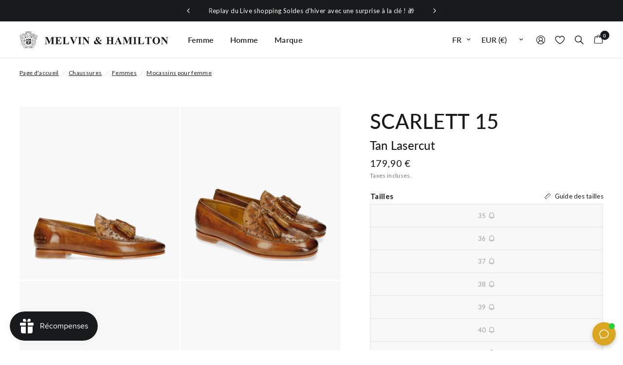

--- FILE ---
content_type: text/html; charset=utf-8
request_url: https://www.melvin-hamilton.fr/products/scarlett-15-tan-lasercut
body_size: 80509
content:
<!doctype html><html class="no-js" lang="fr" dir="ltr">
<head>
	<script src="//www.melvin-hamilton.fr/cdn/shop/files/pandectes-rules.js?v=4684041474174572183"></script>
	
	
	
	<meta charset="utf-8">
	<meta http-equiv="X-UA-Compatible" content="IE=edge,chrome=1">
	<meta name="viewport" content="width=device-width, initial-scale=1, maximum-scale=5, viewport-fit=cover">
	<meta name="theme-color" content="#ffffff">
	<link rel="canonical" href="https://www.melvin-hamilton.fr/products/scarlett-15-tan-lasercut">
	<link rel="preconnect" href="https://cdn.shopify.com" crossorigin>
	<link rel="preload" as="style" href="//www.melvin-hamilton.fr/cdn/shop/t/24/assets/app.css?v=180295242418073831771763031545">
<link rel="preload" as="style" href="//www.melvin-hamilton.fr/cdn/shop/t/24/assets/product.css?v=103677785405655235301764239046">
<link rel="preload" as="image" href="//www.melvin-hamilton.fr/cdn/shop/products/91c6b5c7d329bae272b44df7cc28088ba2b477df_SCARLETT_15_S0002LS_NATURAL_2_375x_crop_center.png?v=1651736737" imagesrcset="//www.melvin-hamilton.fr/cdn/shop/products/91c6b5c7d329bae272b44df7cc28088ba2b477df_SCARLETT_15_S0002LS_NATURAL_2_375x_crop_center.png?v=1651736737 375w,//www.melvin-hamilton.fr/cdn/shop/products/91c6b5c7d329bae272b44df7cc28088ba2b477df_SCARLETT_15_S0002LS_NATURAL_2_640x_crop_center.png?v=1651736737 640w,//www.melvin-hamilton.fr/cdn/shop/products/91c6b5c7d329bae272b44df7cc28088ba2b477df_SCARLETT_15_S0002LS_NATURAL_2_960x_crop_center.png?v=1651736737 960w" imagesizes="(max-width: 768px) 100vw, 640px">




  
<link href="//www.melvin-hamilton.fr/cdn/shop/t/24/assets/animations.min.js?v=125778792411641688251738846529" as="script" rel="preload">
  

<link href="//www.melvin-hamilton.fr/cdn/shop/t/24/assets/vendor.min.js?v=24387807840910288901738846530" as="script" rel="preload">
<link href="//www.melvin-hamilton.fr/cdn/shop/t/24/assets/app.js?v=115800777166159477891762353603" as="script" rel="preload">
<link href="//www.melvin-hamilton.fr/cdn/shop/t/24/assets/slideshow.js?v=85239144920424379961762353622" as="script" rel="preload">

<script>
window.lazySizesConfig = window.lazySizesConfig || {};
window.lazySizesConfig.expand = 250;
window.lazySizesConfig.loadMode = 1;
window.lazySizesConfig.loadHidden = false;
</script>


	<link rel="icon" type="image/png" href="//www.melvin-hamilton.fr/cdn/shop/files/favicon-Melvin-and-Hamilton_03f5905f-8cca-4634-a2fe-b9e13724540a.png?crop=center&height=32&v=1716977281&width=32">

	<title>
	Scarlett 15 Tan Lasercut &ndash; Melvin &amp; Hamilton
	</title>

	
	<meta name="description" content="Vous cherchez une paire de mocassins pour femme pour la saison printemps-été ? Optez pour les Scarlett 15 marron de chez Melvin &amp; Hamilton !">
	
<link rel="preconnect" href="https://fonts.shopifycdn.com" crossorigin>

<meta property="og:site_name" content="Melvin &amp; Hamilton">
<meta property="og:url" content="https://www.melvin-hamilton.fr/products/scarlett-15-tan-lasercut">
<meta property="og:title" content="Scarlett 15 Tan Lasercut">
<meta property="og:type" content="product">
<meta property="og:description" content="Vous cherchez une paire de mocassins pour femme pour la saison printemps-été ? Optez pour les Scarlett 15 marron de chez Melvin &amp; Hamilton !"><meta property="og:image" content="http://www.melvin-hamilton.fr/cdn/shop/products/8d3a33b7dec1c8bd664c3aea560c05a140a1295c_SCARLETT_15_S0002LS_NATURAL_1.png?v=1651736737">
  <meta property="og:image:secure_url" content="https://www.melvin-hamilton.fr/cdn/shop/products/8d3a33b7dec1c8bd664c3aea560c05a140a1295c_SCARLETT_15_S0002LS_NATURAL_1.png?v=1651736737">
  <meta property="og:image:width" content="1024">
  <meta property="og:image:height" content="1024"><meta property="og:price:amount" content="179,90">
  <meta property="og:price:currency" content="EUR"><meta name="twitter:card" content="summary_large_image">
<meta name="twitter:title" content="Scarlett 15 Tan Lasercut">
<meta name="twitter:description" content="Vous cherchez une paire de mocassins pour femme pour la saison printemps-été ? Optez pour les Scarlett 15 marron de chez Melvin &amp; Hamilton !">


	<link rel="alternate" href="https://www.melvin-hamilton.de/products/scarlett-15-tan-lasercut" hreflang="de" /><link rel="alternate" href="https://www.melvin-hamilton.fr/products/scarlett-15-tan-lasercut" hreflang="fr" /><link rel="alternate" href="https://www.melvin-hamilton.com/products/scarlett-15-tan-lasercut" hreflang="en" /><link rel="alternate" href="https://www.melvin-hamilton.nl/products/scarlett-15-tan-lasercut" hreflang="nl" /><link rel="alternate" href="https://www.melvin-hamilton.pl/products/scarlett-15-tan-lasercut" hreflang="pl" /><link rel="alternate" href="https://www.melvin-hamilton.com/products/scarlett-15-tan-lasercut" hreflang="x-default" />

	<link href="//www.melvin-hamilton.fr/cdn/shop/t/24/assets/app.css?v=180295242418073831771763031545" rel="stylesheet" type="text/css" media="all" />

	<style data-shopify>
	@font-face {
  font-family: Lato;
  font-weight: 400;
  font-style: normal;
  font-display: swap;
  src: url("//www.melvin-hamilton.fr/cdn/fonts/lato/lato_n4.c3b93d431f0091c8be23185e15c9d1fee1e971c5.woff2") format("woff2"),
       url("//www.melvin-hamilton.fr/cdn/fonts/lato/lato_n4.d5c00c781efb195594fd2fd4ad04f7882949e327.woff") format("woff");
}

@font-face {
  font-family: Lato;
  font-weight: 500;
  font-style: normal;
  font-display: swap;
  src: url("//www.melvin-hamilton.fr/cdn/fonts/lato/lato_n5.b2fec044fbe05725e71d90882e5f3b21dae2efbd.woff2") format("woff2"),
       url("//www.melvin-hamilton.fr/cdn/fonts/lato/lato_n5.f25a9a5c73ff9372e69074488f99e8ac702b5447.woff") format("woff");
}

@font-face {
  font-family: Lato;
  font-weight: 600;
  font-style: normal;
  font-display: swap;
  src: url("//www.melvin-hamilton.fr/cdn/fonts/lato/lato_n6.38d0e3b23b74a60f769c51d1df73fac96c580d59.woff2") format("woff2"),
       url("//www.melvin-hamilton.fr/cdn/fonts/lato/lato_n6.3365366161bdcc36a3f97cfbb23954d8c4bf4079.woff") format("woff");
}

@font-face {
  font-family: Lato;
  font-weight: 400;
  font-style: italic;
  font-display: swap;
  src: url("//www.melvin-hamilton.fr/cdn/fonts/lato/lato_i4.09c847adc47c2fefc3368f2e241a3712168bc4b6.woff2") format("woff2"),
       url("//www.melvin-hamilton.fr/cdn/fonts/lato/lato_i4.3c7d9eb6c1b0a2bf62d892c3ee4582b016d0f30c.woff") format("woff");
}

@font-face {
  font-family: Lato;
  font-weight: 600;
  font-style: italic;
  font-display: swap;
  src: url("//www.melvin-hamilton.fr/cdn/fonts/lato/lato_i6.ab357ee5069e0603c2899b31e2b8ae84c4a42a48.woff2") format("woff2"),
       url("//www.melvin-hamilton.fr/cdn/fonts/lato/lato_i6.3164fed79d7d987c1390528781c7c2f59ac7a746.woff") format("woff");
}


		@font-face {
  font-family: Lato;
  font-weight: 900;
  font-style: normal;
  font-display: swap;
  src: url("//www.melvin-hamilton.fr/cdn/fonts/lato/lato_n9.6b37f725167d36932c6742a5a697fd238a2d2552.woff2") format("woff2"),
       url("//www.melvin-hamilton.fr/cdn/fonts/lato/lato_n9.1cafbd384242b7df7c9ef4584ba41746d006e6bb.woff") format("woff");
}

@font-face {
  font-family: Lato;
  font-weight: 400;
  font-style: normal;
  font-display: swap;
  src: url("//www.melvin-hamilton.fr/cdn/fonts/lato/lato_n4.c3b93d431f0091c8be23185e15c9d1fee1e971c5.woff2") format("woff2"),
       url("//www.melvin-hamilton.fr/cdn/fonts/lato/lato_n4.d5c00c781efb195594fd2fd4ad04f7882949e327.woff") format("woff");
}

h1,h2,h3,h4,h5,h6,
	.h1,.h2,.h3,.h4,.h5,.h6,
	.logolink.text-logo,
	.heading-font,
	.h1-xlarge,
	.h1-large,
	.customer-addresses .my-address .address-index {
		font-style: normal;
		font-weight: 900;
		font-family: Lato, sans-serif;
	}
	body,
	.body-font,
	.thb-product-detail .product-title {
		font-style: normal;
		font-weight: 400;
		font-family: Lato, sans-serif;
	}
	:root {
		--font-body-scale: 1.0;
		--font-body-line-height-scale: 1.0;
		--font-body-letter-spacing: 0.02em;
		--font-body-medium-weight: 500;
		--font-body-bold-weight: 600;
		--font-body-bolder-weight: 700;
		--font-announcement-scale: 1.0;
		--font-heading-scale: 1.0;
		--font-heading-line-height-scale: 1.0;
		--font-heading-letter-spacing: 0.01em;
		--font-navigation-scale: 1.0;
		--font-product-title-scale: 1.0;
		--font-product-title-line-height-scale: 1.0;
		--button-letter-spacing: 0.02em;
		--column-space: 5px;

		--bg-body: #ffffff;
		--bg-body-rgb: 255,255,255;
		--bg-body-darken: #f8f8f8;
		--bg-body-darken-rgb: 248,248,248;
		--payment-terms-background-color: #ffffff;
		--color-body: #181a1b;
		--color-body-rgb: 24,26,27;
		--color-accent: #181a1b;
		--color-accent-rgb: 24,26,27;
		--color-link-alternative: #007deb;
		--color-border: #e2e2e5;
		--color-form-border: #dedede;
		--color-overlay-rgb: 0,0,0;--color-announcement-bar-text: #ffffff;--color-announcement-bar-bg: #181a1b;--color-header-bg: #ffffff;
			--color-header-bg-rgb: 255,255,255;--color-header-text: #181a1b;
			--color-header-text-rgb: 24,26,27;--color-header-links: #181a1b;--color-header-links-hover: #181a1b;--color-header-icons: #181a1b;--color-header-border: #e5e5e5;--color-header-transparent-text: #fff;
			--color-header-transparent-text-rgb: 255,255,255;--solid-button-background: #181a1b;--solid-button-label: #ffffff;--outline-button-label: #181a1b;--color-category-icon: #acb3c7;--color-price: #181a1b;--color-star: #fdeb52;--color-dots: #181a1b;--color-inventory-instock: #279A4B;--color-inventory-lowstock: #fb5b5b;--width-xlarge: 1512px;
		--section-spacing-mobile: 50px;
		--section-spacing-desktop: 90px;--button-border-radius: 0px;--color-badge-text: #ffffff;--color-badge-sold-out: #939393;--color-badge-sale: #181a1b;--color-badge-preorder: #666666;--badge-corner-radius: 13px;--color-footer-text: #181a1b;
			--color-footer-text-rgb: 24,26,27;--color-footer-text-2: #FFFFFF;--color-footer-link: #181a1b;--color-footer-link-hover: #181a1b;--color-footer-border: #e4e8e9;
			--color-footer-border-rgb: 228,232,233;--color-footer-border-menu: #707070;--color-footer-bg: #f8f8f8;--color-footer-bg-2: #ffffff;

			--swym-add-to-cart: "Ajouter au panier";
			--color-danger: #e54242;
			--color-red-sale: #c9423b;
	}

    
      .product__flag.product__flag--green {
        --flag-color: #53892B;
        --flag-bg-color: rgba(83, 137, 43, 0.12);
      }
      .product__flag.product__flag--red {
        --flag-color: #B6121C;
        --flag-bg-color: rgba(182, 18, 28, 0.12);
      }:root{--color-red:#B6121C;--color-bg-red:rgba(182, 18, 28, 0.12);}
      .product__flag.product__flag--petrol {
        --flag-color: #094E5B;
        --flag-bg-color: rgba(9, 78, 91, 0.12);
      }
      .product__flag.product__flag--orange {
        --flag-color: #FF6421;
        --flag-bg-color: rgba(255, 100, 33, 0.12);
      }
      .product__flag.product__flag--orange24 {
        --flag-color: #F87C56;
        --flag-bg-color: rgba(248, 124, 86, 0.12);
      }
      .product__flag.product__flag--purple {
        --flag-color: #8560D4;
        --flag-bg-color: rgba(133, 96, 212, 0.12);
      }
      .product__flag.product__flag--gold {
        --flag-color: #CFAF25;
        --flag-bg-color: rgba(207, 175, 37, 0.12);
      }
      .product__flag.product__flag--violet {
        --flag-color: #6C5AFB;
        --flag-bg-color: rgba(108, 90, 251, 0.12);
      }
      .product__flag.product__flag--bluegreen {
        --flag-color: #00A2AC;
        --flag-bg-color: rgba(0, 162, 172, 0.12);
      }
      .product__flag.product__flag--custom {
        --flag-color: #AB2C4E;
        --flag-bg-color: rgba(171, 44, 78, 0.12);
      }
      .product__flag.product__flag--orangelive {
        --flag-color: #EC6E48;
        --flag-bg-color: rgba(236, 110, 72, 0.12);
      }
      .product__flag.product__flag--bluepurple {
        --flag-color: #555FA3;
        --flag-bg-color: rgba(85, 95, 163, 0.12);
      }

</style>


	<script>
		window.theme = window.theme || {};
		theme = {
			settings: {
				money_with_currency_format:"{{amount_with_comma_separator}} €",
				cart_drawer:true,
				product_id: 7732712931565,
			},
			routes: {
				root_url: '/',
				cart_url: '/cart',
				cart_add_url: '/cart/add',
				search_url: '/search',
				cart_change_url: '/cart/change',
				cart_update_url: '/cart/update',
				predictive_search_url: '/search/suggest',
				customer_main_page: '/pages/customer-overview',
			},
			variantStrings: {
				addToCart: `Ajouter au panier`,
				soldOut: `Épuisé`,
				unavailable: `Non disponible`,
				preOrder: `Pré-commander`,
			},
			strings: {
				requiresTerms: `Vous devez accepter les conditions générales de vente pour valider`,
				bambuserLive: ``,
				bambuserDefaultLabel: `M&amp;H Live`,
				bambuserWatch: `Regarder maintenant`,
				returnToAccount: `Retour aux détails du compte`,
			},
			accessibility: {
				speechInputStart: `Start voice input`,
				speechInputEnd: `End voice input`,
				copied: `Copié`,
			}
		};
	</script>
	<script>window.performance && window.performance.mark && window.performance.mark('shopify.content_for_header.start');</script><meta name="facebook-domain-verification" content="6tw6eha8lnj6y2mw0ae4ognzs2efpv">
<meta id="shopify-digital-wallet" name="shopify-digital-wallet" content="/60953854189/digital_wallets/dialog">
<meta name="shopify-checkout-api-token" content="ea306fdb431c72d5c2d6d8204802e01d">
<meta id="in-context-paypal-metadata" data-shop-id="60953854189" data-venmo-supported="false" data-environment="production" data-locale="fr_FR" data-paypal-v4="true" data-currency="EUR">
<link rel="alternate" type="application/json+oembed" href="https://www.melvin-hamilton.fr/products/scarlett-15-tan-lasercut.oembed">
<script async="async" src="/checkouts/internal/preloads.js?locale=fr-FR"></script>
<script id="apple-pay-shop-capabilities" type="application/json">{"shopId":60953854189,"countryCode":"FR","currencyCode":"EUR","merchantCapabilities":["supports3DS"],"merchantId":"gid:\/\/shopify\/Shop\/60953854189","merchantName":"Melvin \u0026 Hamilton","requiredBillingContactFields":["postalAddress","email"],"requiredShippingContactFields":["postalAddress","email"],"shippingType":"shipping","supportedNetworks":["visa","masterCard","maestro"],"total":{"type":"pending","label":"Melvin \u0026 Hamilton","amount":"1.00"},"shopifyPaymentsEnabled":true,"supportsSubscriptions":true}</script>
<script id="shopify-features" type="application/json">{"accessToken":"ea306fdb431c72d5c2d6d8204802e01d","betas":["rich-media-storefront-analytics"],"domain":"www.melvin-hamilton.fr","predictiveSearch":true,"shopId":60953854189,"locale":"fr"}</script>
<script>var Shopify = Shopify || {};
Shopify.shop = "mnhbrandshop-fr.myshopify.com";
Shopify.locale = "fr";
Shopify.currency = {"active":"EUR","rate":"1.0"};
Shopify.country = "FR";
Shopify.theme = {"name":"reformation_theme\/mnhbrandshop-fr","id":176754721146,"schema_name":"Reformation","schema_version":"2.5.0","theme_store_id":null,"role":"main"};
Shopify.theme.handle = "null";
Shopify.theme.style = {"id":null,"handle":null};
Shopify.cdnHost = "www.melvin-hamilton.fr/cdn";
Shopify.routes = Shopify.routes || {};
Shopify.routes.root = "/";</script>
<script type="module">!function(o){(o.Shopify=o.Shopify||{}).modules=!0}(window);</script>
<script>!function(o){function n(){var o=[];function n(){o.push(Array.prototype.slice.apply(arguments))}return n.q=o,n}var t=o.Shopify=o.Shopify||{};t.loadFeatures=n(),t.autoloadFeatures=n()}(window);</script>
<script id="shop-js-analytics" type="application/json">{"pageType":"product"}</script>
<script defer="defer" async type="module" src="//www.melvin-hamilton.fr/cdn/shopifycloud/shop-js/modules/v2/client.init-shop-cart-sync_INwxTpsh.fr.esm.js"></script>
<script defer="defer" async type="module" src="//www.melvin-hamilton.fr/cdn/shopifycloud/shop-js/modules/v2/chunk.common_YNAa1F1g.esm.js"></script>
<script type="module">
  await import("//www.melvin-hamilton.fr/cdn/shopifycloud/shop-js/modules/v2/client.init-shop-cart-sync_INwxTpsh.fr.esm.js");
await import("//www.melvin-hamilton.fr/cdn/shopifycloud/shop-js/modules/v2/chunk.common_YNAa1F1g.esm.js");

  window.Shopify.SignInWithShop?.initShopCartSync?.({"fedCMEnabled":true,"windoidEnabled":true});

</script>
<script>(function() {
  var isLoaded = false;
  function asyncLoad() {
    if (isLoaded) return;
    isLoaded = true;
    var urls = ["https:\/\/s.kk-resources.com\/leadtag.js?shop=mnhbrandshop-fr.myshopify.com","https:\/\/mnhbrandshop-fr.myshopify.com\/apps\/delivery\/delivery_coder.js?t=1711784760.0722\u0026n=853323807\u0026shop=mnhbrandshop-fr.myshopify.com","https:\/\/tseish-app.connect.trustedshops.com\/esc.js?apiBaseUrl=aHR0cHM6Ly90c2Vpc2gtYXBwLmNvbm5lY3QudHJ1c3RlZHNob3BzLmNvbQ==\u0026instanceId=bW5oYnJhbmRzaG9wLWZyLm15c2hvcGlmeS5jb20=\u0026shop=mnhbrandshop-fr.myshopify.com"];
    for (var i = 0; i < urls.length; i++) {
      var s = document.createElement('script');
      s.type = 'text/javascript';
      s.async = true;
      s.src = urls[i];
      var x = document.getElementsByTagName('script')[0];
      x.parentNode.insertBefore(s, x);
    }
  };
  if(window.attachEvent) {
    window.attachEvent('onload', asyncLoad);
  } else {
    window.addEventListener('load', asyncLoad, false);
  }
})();</script>
<script id="__st">var __st={"a":60953854189,"offset":3600,"reqid":"4efbc665-c5e4-49dc-b8a2-4c375562d6c2-1769025275","pageurl":"www.melvin-hamilton.fr\/products\/scarlett-15-tan-lasercut","u":"c4082ede6d5c","p":"product","rtyp":"product","rid":7732712931565};</script>
<script>window.ShopifyPaypalV4VisibilityTracking = true;</script>
<script id="captcha-bootstrap">!function(){'use strict';const t='contact',e='account',n='new_comment',o=[[t,t],['blogs',n],['comments',n],[t,'customer']],c=[[e,'customer_login'],[e,'guest_login'],[e,'recover_customer_password'],[e,'create_customer']],r=t=>t.map((([t,e])=>`form[action*='/${t}']:not([data-nocaptcha='true']) input[name='form_type'][value='${e}']`)).join(','),a=t=>()=>t?[...document.querySelectorAll(t)].map((t=>t.form)):[];function s(){const t=[...o],e=r(t);return a(e)}const i='password',u='form_key',d=['recaptcha-v3-token','g-recaptcha-response','h-captcha-response',i],f=()=>{try{return window.sessionStorage}catch{return}},m='__shopify_v',_=t=>t.elements[u];function p(t,e,n=!1){try{const o=window.sessionStorage,c=JSON.parse(o.getItem(e)),{data:r}=function(t){const{data:e,action:n}=t;return t[m]||n?{data:e,action:n}:{data:t,action:n}}(c);for(const[e,n]of Object.entries(r))t.elements[e]&&(t.elements[e].value=n);n&&o.removeItem(e)}catch(o){console.error('form repopulation failed',{error:o})}}const l='form_type',E='cptcha';function T(t){t.dataset[E]=!0}const w=window,h=w.document,L='Shopify',v='ce_forms',y='captcha';let A=!1;((t,e)=>{const n=(g='f06e6c50-85a8-45c8-87d0-21a2b65856fe',I='https://cdn.shopify.com/shopifycloud/storefront-forms-hcaptcha/ce_storefront_forms_captcha_hcaptcha.v1.5.2.iife.js',D={infoText:'Protégé par hCaptcha',privacyText:'Confidentialité',termsText:'Conditions'},(t,e,n)=>{const o=w[L][v],c=o.bindForm;if(c)return c(t,g,e,D).then(n);var r;o.q.push([[t,g,e,D],n]),r=I,A||(h.body.append(Object.assign(h.createElement('script'),{id:'captcha-provider',async:!0,src:r})),A=!0)});var g,I,D;w[L]=w[L]||{},w[L][v]=w[L][v]||{},w[L][v].q=[],w[L][y]=w[L][y]||{},w[L][y].protect=function(t,e){n(t,void 0,e),T(t)},Object.freeze(w[L][y]),function(t,e,n,w,h,L){const[v,y,A,g]=function(t,e,n){const i=e?o:[],u=t?c:[],d=[...i,...u],f=r(d),m=r(i),_=r(d.filter((([t,e])=>n.includes(e))));return[a(f),a(m),a(_),s()]}(w,h,L),I=t=>{const e=t.target;return e instanceof HTMLFormElement?e:e&&e.form},D=t=>v().includes(t);t.addEventListener('submit',(t=>{const e=I(t);if(!e)return;const n=D(e)&&!e.dataset.hcaptchaBound&&!e.dataset.recaptchaBound,o=_(e),c=g().includes(e)&&(!o||!o.value);(n||c)&&t.preventDefault(),c&&!n&&(function(t){try{if(!f())return;!function(t){const e=f();if(!e)return;const n=_(t);if(!n)return;const o=n.value;o&&e.removeItem(o)}(t);const e=Array.from(Array(32),(()=>Math.random().toString(36)[2])).join('');!function(t,e){_(t)||t.append(Object.assign(document.createElement('input'),{type:'hidden',name:u})),t.elements[u].value=e}(t,e),function(t,e){const n=f();if(!n)return;const o=[...t.querySelectorAll(`input[type='${i}']`)].map((({name:t})=>t)),c=[...d,...o],r={};for(const[a,s]of new FormData(t).entries())c.includes(a)||(r[a]=s);n.setItem(e,JSON.stringify({[m]:1,action:t.action,data:r}))}(t,e)}catch(e){console.error('failed to persist form',e)}}(e),e.submit())}));const S=(t,e)=>{t&&!t.dataset[E]&&(n(t,e.some((e=>e===t))),T(t))};for(const o of['focusin','change'])t.addEventListener(o,(t=>{const e=I(t);D(e)&&S(e,y())}));const B=e.get('form_key'),M=e.get(l),P=B&&M;t.addEventListener('DOMContentLoaded',(()=>{const t=y();if(P)for(const e of t)e.elements[l].value===M&&p(e,B);[...new Set([...A(),...v().filter((t=>'true'===t.dataset.shopifyCaptcha))])].forEach((e=>S(e,t)))}))}(h,new URLSearchParams(w.location.search),n,t,e,['guest_login'])})(!1,!0)}();</script>
<script integrity="sha256-4kQ18oKyAcykRKYeNunJcIwy7WH5gtpwJnB7kiuLZ1E=" data-source-attribution="shopify.loadfeatures" defer="defer" src="//www.melvin-hamilton.fr/cdn/shopifycloud/storefront/assets/storefront/load_feature-a0a9edcb.js" crossorigin="anonymous"></script>
<script data-source-attribution="shopify.dynamic_checkout.dynamic.init">var Shopify=Shopify||{};Shopify.PaymentButton=Shopify.PaymentButton||{isStorefrontPortableWallets:!0,init:function(){window.Shopify.PaymentButton.init=function(){};var t=document.createElement("script");t.src="https://www.melvin-hamilton.fr/cdn/shopifycloud/portable-wallets/latest/portable-wallets.fr.js",t.type="module",document.head.appendChild(t)}};
</script>
<script data-source-attribution="shopify.dynamic_checkout.buyer_consent">
  function portableWalletsHideBuyerConsent(e){var t=document.getElementById("shopify-buyer-consent"),n=document.getElementById("shopify-subscription-policy-button");t&&n&&(t.classList.add("hidden"),t.setAttribute("aria-hidden","true"),n.removeEventListener("click",e))}function portableWalletsShowBuyerConsent(e){var t=document.getElementById("shopify-buyer-consent"),n=document.getElementById("shopify-subscription-policy-button");t&&n&&(t.classList.remove("hidden"),t.removeAttribute("aria-hidden"),n.addEventListener("click",e))}window.Shopify?.PaymentButton&&(window.Shopify.PaymentButton.hideBuyerConsent=portableWalletsHideBuyerConsent,window.Shopify.PaymentButton.showBuyerConsent=portableWalletsShowBuyerConsent);
</script>
<script data-source-attribution="shopify.dynamic_checkout.cart.bootstrap">document.addEventListener("DOMContentLoaded",(function(){function t(){return document.querySelector("shopify-accelerated-checkout-cart, shopify-accelerated-checkout")}if(t())Shopify.PaymentButton.init();else{new MutationObserver((function(e,n){t()&&(Shopify.PaymentButton.init(),n.disconnect())})).observe(document.body,{childList:!0,subtree:!0})}}));
</script>
<link id="shopify-accelerated-checkout-styles" rel="stylesheet" media="screen" href="https://www.melvin-hamilton.fr/cdn/shopifycloud/portable-wallets/latest/accelerated-checkout-backwards-compat.css" crossorigin="anonymous">
<style id="shopify-accelerated-checkout-cart">
        #shopify-buyer-consent {
  margin-top: 1em;
  display: inline-block;
  width: 100%;
}

#shopify-buyer-consent.hidden {
  display: none;
}

#shopify-subscription-policy-button {
  background: none;
  border: none;
  padding: 0;
  text-decoration: underline;
  font-size: inherit;
  cursor: pointer;
}

#shopify-subscription-policy-button::before {
  box-shadow: none;
}

      </style>

<script>window.performance && window.performance.mark && window.performance.mark('shopify.content_for_header.end');</script> <!-- Header hook for plugins -->

  
    

<script>

  document.addEventListener('DOMContentLoaded', () => {
    var payload = document.querySelector('.product-section [data-item-data-layer]')?.innerHTML;
    if(!payload) return false;
    Shopify.analytics.publish('product_viewed_custom', {payload: JSON.parse(payload) });
  });


document.addEventListener('quick-view:open', e => {
  Shopify.analytics.publish('product_viewed_custom', {payload: (e?.detail?.payload ?? {}) });
});
document.addEventListener('product:variant-change', e => {
  Shopify.analytics.publish('product_viewed_custom', {payload: (e?.detail?.payload ?? {}) });
});
document.addEventListener('cart:item-added', e => {
  Shopify.analytics.publish('product_added_to_cart_custom', {payload: (e?.detail?.payload ?? {}) });
});
document.addEventListener('cart-drawer:open', e => {
      Shopify.analytics.publish('cart_viewed_custom', {cart: {
        totalPrice: {
          amount: parseFloat(document.querySelector('.cart-drawer .product-cart-item--container')?.getAttribute('data-cart-total') ?? 0)
        },
        currencyCode: (Shopify.currency.active ?? 'EUR'),
        items: Array.from(document.querySelectorAll('.cart-drawer .product-cart-item[id*="CartDrawerItem-"]')).map(
                  (el,i) => {
                    try {
                      const o = JSON.parse(el.querySelector(`[data-item-data-layer]`).innerHTML);
                      o.index = i;
                      return o;
                    } catch(err) { }
                  }
                ).filter(o => o)
      }});
});
</script>


    <!-- Google Tag Manager -->
    <script>
        (function(w,d,s,l,i){w[l]=w[l]||[];w[l].push({'gtm.start':
        new Date().getTime(),event:'gtm.js'});var f=d.getElementsByTagName(s)[0],
        j=d.createElement(s),dl=l!='dataLayer'?'&l='+l:'';j.async=true;j.src=
        'https://www.googletagmanager.com/gtm.js?id='+i+dl;f.parentNode.insertBefore(j,f);
        })(window,document,'script','dataLayer','GTM-6NF8');
    </script>
    <!-- End Google Tag Manager -->

<script type="javascript/blocked" data-cookiecategory="performance" >
    (function(c,l,a,r,i,t,y){
        c[a]=c[a]||function(){(c[a].q=c[a].q||[]).push(arguments)};
        t=l.createElement(r);t.async=1;t.src="https://www.clarity.ms/tag/"+i;
        y=l.getElementsByTagName(r)[0];y.parentNode.insertBefore(t,y);
    })(window, document, "clarity", "script", "m9b67nq348");
</script><script>document.documentElement.className = document.documentElement.className.replace('no-js', 'js');</script><script defer>
  /*! js-cookie v3.0.1 | MIT */
  !function(e,t){"object"==typeof exports&&"undefined"!=typeof module?module.exports=t():"function"==typeof define&&define.amd?define(t):(e=e||self,function(){var n=e.Cookies,o=e.Cookies=t();o.noConflict=function(){return e.Cookies=n,o}}())}(this,(function(){"use strict";function e(e){for(var t=1;t<arguments.length;t++){var n=arguments[t];for(var o in n)e[o]=n[o]}return e}return function t(n,o){function r(t,r,i){if("undefined"!=typeof document){"number"==typeof(i=e({},o,i)).expires&&(i.expires=new Date(Date.now()+864e5*i.expires)),i.expires&&(i.expires=i.expires.toUTCString()),t=encodeURIComponent(t).replace(/%(2[346B]|5E|60|7C)/g,decodeURIComponent).replace(/[()]/g,escape);var c="";for(var u in i)i[u]&&(c+="; "+u,!0!==i[u]&&(c+="="+i[u].split(";")[0]));return document.cookie=t+"="+n.write(r,t)+c}}return Object.create({set:r,get:function(e){if("undefined"!=typeof document&&(!arguments.length||e)){for(var t=document.cookie?document.cookie.split("; "):[],o={},r=0;r<t.length;r++){var i=t[r].split("="),c=i.slice(1).join("=");try{var u=decodeURIComponent(i[0]);if(o[u]=n.read(c,u),e===u)break}catch(e){}}return e?o[e]:o}},remove:function(t,n){r(t,"",e({},n,{expires:-1}))},withAttributes:function(n){return t(this.converter,e({},this.attributes,n))},withConverter:function(n){return t(e({},this.converter,n),this.attributes)}},{attributes:{value:Object.freeze(o)},converter:{value:Object.freeze(n)}})}({read:function(e){return'"'===e[0]&&(e=e.slice(1,-1)),e.replace(/(%[\dA-F]{2})+/gi,decodeURIComponent)},write:function(e){return encodeURIComponent(e).replace(/%(2[346BF]|3[AC-F]|40|5[BDE]|60|7[BCD])/g,decodeURIComponent)}},{path:"/"})}));
  const mnhg = Cookies.get('mnhg');
  switch (mnhg) {
      case 'm':
        window.gender = 'm';
        window.i18nGender = 'Hommes';
        break;
      case 'w':
        window.gender = 'w';
        window.i18nGender = 'Femmes';
        break;
  }
  
  
    fetch(window.location.origin + window.location.pathname + '?section_id=get-gender')
      .then(r => r.text())
      .then(r => new DOMParser().parseFromString(r, 'text/html').querySelector('.shopify-section').innerHTML)
      .then(gender => {
        let cookie_settings = { expires:30 };
        switch (gender) {
          case 'men':
            Cookies.set('mnhg', 'm', cookie_settings);
            window.gender = 'm';
            window.i18nGender = 'Hommes';
          break;
          case 'women':
            Cookies.set('mnhg', 'w', cookie_settings);
            window.gender = 'w';
            window.i18nGender = 'Femmes';
          break;
        }

        const event = new CustomEvent("genderLoaded");
        document.dispatchEvent(event);
      });
  
  
</script> 
<script src="//www.melvin-hamilton.fr/cdn/shop/t/24/assets/bambuser.js?v=168587852576595454991762353606" defer="defer"></script>
<!-- BEGIN app block: shopify://apps/pandectes-gdpr/blocks/banner/58c0baa2-6cc1-480c-9ea6-38d6d559556a -->
  
    
      <!-- TCF is active, scripts are loaded above -->
      
        <script>
          if (!window.PandectesRulesSettings) {
            window.PandectesRulesSettings = {"store":{"id":60953854189,"adminMode":false,"headless":false,"storefrontRootDomain":"","checkoutRootDomain":"","storefrontAccessToken":""},"banner":{"revokableTrigger":false,"cookiesBlockedByDefault":"7","hybridStrict":false,"isActive":true},"geolocation":{"brOnly":false,"caOnly":false,"chOnly":false,"euOnly":false,"jpOnly":false,"thOnly":false,"zaOnly":false,"canadaOnly":false,"canadaLaw25":false,"canadaPipeda":false,"globalVisibility":true},"blocker":{"isActive":false,"googleConsentMode":{"isActive":false,"id":"","analyticsId":"","adwordsId":"","adStorageCategory":4,"analyticsStorageCategory":2,"functionalityStorageCategory":1,"personalizationStorageCategory":1,"securityStorageCategory":0,"customEvent":false,"redactData":false,"urlPassthrough":false,"dataLayerProperty":"dataLayer","waitForUpdate":0,"useNativeChannel":false},"facebookPixel":{"isActive":false,"id":"","ldu":false},"microsoft":{},"clarity":{},"rakuten":{"isActive":false,"cmp":false,"ccpa":false},"gpcIsActive":false,"klaviyoIsActive":false,"defaultBlocked":7,"patterns":{"whiteList":[],"blackList":{"1":[],"2":[],"4":[],"8":[]},"iframesWhiteList":[],"iframesBlackList":{"1":[],"2":[],"4":[],"8":[]},"beaconsWhiteList":[],"beaconsBlackList":{"1":[],"2":[],"4":[],"8":[]}}}};
            const rulesScript = document.createElement('script');
            window.PandectesRulesSettings.auto = true;
            rulesScript.src = "https://cdn.shopify.com/extensions/019be129-2324-7a66-8e6c-b9c5584f3b64/gdpr-240/assets/pandectes-rules.js";
            const firstChild = document.head.firstChild;
            document.head.insertBefore(rulesScript, firstChild);
          }
        </script>
      
      <script>
        
          window.PandectesSettings = {"store":{"id":60953854189,"plan":"plus","theme":"reformation_theme/mnhbrandshop-fr","primaryLocale":"fr","adminMode":false,"headless":false,"storefrontRootDomain":"","checkoutRootDomain":"","storefrontAccessToken":""},"tsPublished":1757317117,"declaration":{"showPurpose":false,"showProvider":false,"declIntroText":"Nous utilisons des cookies pour optimiser les fonctionnalités du site Web, analyser les performances et vous offrir une expérience personnalisée. Certains cookies sont indispensables au bon fonctionnement et au bon fonctionnement du site Web. Ces cookies ne peuvent pas être désactivés. Dans cette fenêtre, vous pouvez gérer vos préférences en matière de cookies.","showDateGenerated":true},"language":{"unpublished":[],"languageMode":"Single","fallbackLanguage":"fr","languageDetection":"browser","languagesSupported":[]},"texts":{"managed":{"headerText":{"fr":"Gestion des cookies"},"consentText":{"fr":"Les cookies sont nécessaires au bon fonctionnement de la boutique en ligne et à l'amélioration de votre expérience. Les cookies vous évitent notamment de recevoir ou de compléter constamment les mêmes informations lors de votre visite. Pour en savoir plus, n'hésitez pas à consulter la page dédiée."},"linkText":{"fr":"En savoir plus."},"imprintText":{"fr":"Imprimer"},"googleLinkText":{"fr":"Conditions de confidentialité de Google"},"allowButtonText":{"fr":"Accepter"},"denyButtonText":{"fr":"Refuser"},"dismissButtonText":{"fr":"D'accord"},"leaveSiteButtonText":{"fr":"Quitter ce site"},"preferencesButtonText":{"fr":"Préférences"},"cookiePolicyText":{"fr":"Politique de cookies"},"preferencesPopupTitleText":{"fr":"Gérer les préférences de consentement"},"preferencesPopupIntroText":{"fr":"Nous utilisons des cookies pour optimiser les fonctionnalités du site Web, analyser les performances et vous offrir une expérience personnalisée. Certains cookies sont indispensables au bon fonctionnement et au bon fonctionnement du site. Ces cookies ne peuvent pas être désactivés. Dans cette fenêtre, vous pouvez gérer votre préférence de cookies."},"preferencesPopupSaveButtonText":{"fr":"Enregistrer les préférences"},"preferencesPopupCloseButtonText":{"fr":"Fermer"},"preferencesPopupAcceptAllButtonText":{"fr":"Tout accepter"},"preferencesPopupRejectAllButtonText":{"fr":"Tout rejeter"},"cookiesDetailsText":{"fr":"Détails des cookies"},"preferencesPopupAlwaysAllowedText":{"fr":"Toujours activé"},"accessSectionParagraphText":{"fr":"Vous avez le droit de pouvoir accéder à vos données à tout moment."},"accessSectionTitleText":{"fr":"Portabilité des données"},"accessSectionAccountInfoActionText":{"fr":"Données personnelles"},"accessSectionDownloadReportActionText":{"fr":"Tout télécharger"},"accessSectionGDPRRequestsActionText":{"fr":"Demandes des personnes concernées"},"accessSectionOrdersRecordsActionText":{"fr":"Ordres"},"rectificationSectionParagraphText":{"fr":"Vous avez le droit de demander la mise à jour de vos données chaque fois que vous le jugez approprié."},"rectificationSectionTitleText":{"fr":"Rectification des données"},"rectificationCommentPlaceholder":{"fr":"Décrivez ce que vous souhaitez mettre à jour"},"rectificationCommentValidationError":{"fr":"Un commentaire est requis"},"rectificationSectionEditAccountActionText":{"fr":"Demander une mise à jour"},"erasureSectionTitleText":{"fr":"Droit à l'oubli"},"erasureSectionParagraphText":{"fr":"Vous avez le droit de demander que toutes vos données soient effacées. Après cela, vous ne pourrez plus accéder à votre compte."},"erasureSectionRequestDeletionActionText":{"fr":"Demander la suppression des données personnelles"},"consentDate":{"fr":"Date de consentement"},"consentId":{"fr":"ID de consentement"},"consentSectionChangeConsentActionText":{"fr":"Modifier la préférence de consentement"},"consentSectionConsentedText":{"fr":"Vous avez consenti à la politique de cookies de ce site Web sur"},"consentSectionNoConsentText":{"fr":"Vous n'avez pas consenti à la politique de cookies de ce site Web."},"consentSectionTitleText":{"fr":"Votre consentement aux cookies"},"consentStatus":{"fr":"Préférence de consentement"},"confirmationFailureMessage":{"fr":"Votre demande n'a pas été vérifiée. Veuillez réessayer et si le problème persiste, contactez le propriétaire du magasin pour obtenir de l'aide"},"confirmationFailureTitle":{"fr":"Un problème est survenu"},"confirmationSuccessMessage":{"fr":"Nous reviendrons rapidement vers vous quant à votre demande."},"confirmationSuccessTitle":{"fr":"Votre demande est vérifiée"},"guestsSupportEmailFailureMessage":{"fr":"Votre demande n'a pas été soumise. Veuillez réessayer et si le problème persiste, contactez le propriétaire du magasin pour obtenir de l'aide."},"guestsSupportEmailFailureTitle":{"fr":"Un problème est survenu"},"guestsSupportEmailPlaceholder":{"fr":"Adresse e-mail"},"guestsSupportEmailSuccessMessage":{"fr":"Si vous êtes inscrit en tant que client de ce magasin, vous recevrez bientôt un e-mail avec des instructions sur la marche à suivre."},"guestsSupportEmailSuccessTitle":{"fr":"Merci pour votre requête"},"guestsSupportEmailValidationError":{"fr":"L'email n'est pas valide"},"guestsSupportInfoText":{"fr":"Veuillez vous connecter avec votre compte client pour continuer."},"submitButton":{"fr":"Soumettre"},"submittingButton":{"fr":"Soumission..."},"cancelButton":{"fr":"Annuler"},"declIntroText":{"fr":"Nous utilisons des cookies pour optimiser les fonctionnalités du site Web, analyser les performances et vous offrir une expérience personnalisée. Certains cookies sont indispensables au bon fonctionnement et au bon fonctionnement du site Web. Ces cookies ne peuvent pas être désactivés. Dans cette fenêtre, vous pouvez gérer vos préférences en matière de cookies."},"declName":{"fr":"Nom"},"declPurpose":{"fr":"But"},"declType":{"fr":"Type"},"declRetention":{"fr":"Rétention"},"declProvider":{"fr":"Fournisseur"},"declFirstParty":{"fr":"Première partie"},"declThirdParty":{"fr":"Tierce partie"},"declSeconds":{"fr":"secondes"},"declMinutes":{"fr":"minutes"},"declHours":{"fr":"heures"},"declDays":{"fr":"jours"},"declMonths":{"fr":"mois"},"declYears":{"fr":"années"},"declSession":{"fr":"Session"},"declDomain":{"fr":"Domaine"},"declPath":{"fr":"Chemin"}},"categories":{"strictlyNecessaryCookiesTitleText":{"fr":"Cookies strictement nécessaires"},"strictlyNecessaryCookiesDescriptionText":{"fr":"Ces cookies sont essentiels pour vous permettre de vous déplacer sur le site Web et d'utiliser ses fonctionnalités, telles que l'accès aux zones sécurisées du site Web. Le site Web ne peut pas fonctionner correctement sans ces cookies."},"functionalityCookiesTitleText":{"fr":"Cookies fonctionnels"},"functionalityCookiesDescriptionText":{"fr":"Ces cookies permettent au site de fournir des fonctionnalités et une personnalisation améliorées. Ils peuvent être définis par nous ou par des fournisseurs tiers dont nous avons ajouté les services à nos pages. Si vous n'autorisez pas ces cookies, certains ou tous ces services peuvent ne pas fonctionner correctement."},"performanceCookiesTitleText":{"fr":"Cookies de performances"},"performanceCookiesDescriptionText":{"fr":"Ces cookies nous permettent de surveiller et d'améliorer les performances de notre site Web. Par exemple, ils nous permettent de compter les visites, d'identifier les sources de trafic et de voir quelles parties du site sont les plus populaires."},"targetingCookiesTitleText":{"fr":"Ciblage des cookies"},"targetingCookiesDescriptionText":{"fr":"Ces cookies peuvent être installés via notre site par nos partenaires publicitaires. Ils peuvent être utilisés par ces sociétés pour établir un profil de vos intérêts et vous montrer des publicités pertinentes sur d'autres sites. Ils ne stockent pas directement d'informations personnelles, mais sont basés sur l'identification unique de votre navigateur et de votre appareil Internet. Si vous n'autorisez pas ces cookies, vous bénéficierez d'une publicité moins ciblée."},"unclassifiedCookiesTitleText":{"fr":"Cookies non classés"},"unclassifiedCookiesDescriptionText":{"fr":"Les cookies non classés sont des cookies que nous sommes en train de classer avec les fournisseurs de cookies individuels."}},"auto":{}},"library":{"previewMode":false,"fadeInTimeout":0,"defaultBlocked":7,"showLink":true,"showImprintLink":false,"showGoogleLink":false,"enabled":true,"cookie":{"expiryDays":365,"secure":true,"domain":""},"dismissOnScroll":false,"dismissOnWindowClick":false,"dismissOnTimeout":false,"palette":{"popup":{"background":"#F8F8F8","backgroundForCalculations":{"a":1,"b":248,"g":248,"r":248},"text":"#181A1B"},"button":{"background":"#181A1B","backgroundForCalculations":{"a":1,"b":27,"g":26,"r":24},"text":"#F8F8F8","textForCalculation":{"a":1,"b":248,"g":248,"r":248},"border":"transparent"}},"content":{"href":"https://mnhbrandshop-fr.myshopify.com/policies/privacy-policy","imprintHref":"/","close":"&#10005;","target":"","logo":""},"window":"<div role=\"dialog\" aria-labelledby=\"cookieconsent:head\" aria-describedby=\"cookieconsent:desc\" id=\"pandectes-banner\" class=\"cc-window-wrapper cc-overlay-wrapper\"><div class=\"pd-cookie-banner-window cc-window {{classes}}\"><!--googleoff: all-->{{children}}<!--googleon: all--></div></div>","compliance":{"custom":"<div class=\"cc-compliance cc-highlight\">{{preferences}}{{deny}}{{allow}}</div>"},"type":"custom","layouts":{"basic":"{{header}}{{messagelink}}{{compliance}}"},"position":"overlay","theme":"classic","revokable":true,"animateRevokable":false,"revokableReset":false,"revokableLogoUrl":"https://mnhbrandshop-fr.myshopify.com/cdn/shop/files/pandectes-reopen-logo.png","revokablePlacement":"bottom-left","revokableMarginHorizontal":90,"revokableMarginVertical":25,"static":false,"autoAttach":true,"hasTransition":true,"blacklistPage":[""],"elements":{"close":"<button aria-label=\"Fermer\" type=\"button\" class=\"cc-close\">{{close}}</button>","dismiss":"<button type=\"button\" class=\"cc-btn cc-btn-decision cc-dismiss\">{{dismiss}}</button>","allow":"<button type=\"button\" class=\"cc-btn cc-btn-decision cc-allow\">{{allow}}</button>","deny":"<button type=\"button\" class=\"cc-btn cc-btn-decision cc-deny\">{{deny}}</button>","preferences":"<button type=\"button\" class=\"cc-btn cc-settings\" onclick=\"Pandectes.fn.openPreferences()\">{{preferences}}</button>"}},"geolocation":{"brOnly":false,"caOnly":false,"chOnly":false,"euOnly":false,"jpOnly":false,"thOnly":false,"zaOnly":false,"canadaOnly":false,"canadaLaw25":false,"canadaPipeda":false,"globalVisibility":true},"dsr":{"guestsSupport":false,"accessSectionDownloadReportAuto":false},"banner":{"resetTs":1714039578,"extraCss":"        .cc-banner-logo {max-width: 28em!important;}    @media(min-width: 768px) {.cc-window.cc-floating{max-width: 28em!important;width: 28em!important;}}    .cc-message, .pd-cookie-banner-window .cc-header, .cc-logo {text-align: left}    .cc-window-wrapper{z-index: 2147483647;-webkit-transition: opacity 1s ease;  transition: opacity 1s ease;}    .cc-window{padding: 45px!important;z-index: 2147483647;font-family: inherit;}    .pd-cookie-banner-window .cc-header{font-family: inherit;}    .pd-cp-ui{font-family: inherit; background-color: #F8F8F8;color:#181A1B;}    button.pd-cp-btn, a.pd-cp-btn{background-color:#181A1B;color:#F8F8F8!important;}    input + .pd-cp-preferences-slider{background-color: rgba(24, 26, 27, 0.3)}    .pd-cp-scrolling-section::-webkit-scrollbar{background-color: rgba(24, 26, 27, 0.3)}    input:checked + .pd-cp-preferences-slider{background-color: rgba(24, 26, 27, 1)}    .pd-cp-scrolling-section::-webkit-scrollbar-thumb {background-color: rgba(24, 26, 27, 1)}    .pd-cp-ui-close{color:#181A1B;}    .pd-cp-preferences-slider:before{background-color: #F8F8F8}    .pd-cp-title:before {border-color: #181A1B!important}    .pd-cp-preferences-slider{background-color:#181A1B}    .pd-cp-toggle{color:#181A1B!important}    @media(max-width:699px) {.pd-cp-ui-close-top svg {fill: #181A1B}}    .pd-cp-toggle:hover,.pd-cp-toggle:visited,.pd-cp-toggle:active{color:#181A1B!important}    .pd-cookie-banner-window {box-shadow: 0 0 18px rgb(0 0 0 / 20%);}  .cc-highlight{  flex-direction: column; }.cc-compliance :nth-child(1){  order: 1;}.cc-compliance :nth-child(2){  order: 1;} .cc-btn{   margin-top: 8px;   width: 100%  } .cc-btn + .cc-btn{   margin-left: 0;  }.cc-allow{  border-radius: 0px!important;}.cc-settings{  background-color: #EDEDED!important;  color: #181A1B!important;  border: solid #EDEDED!important;  border-radius: 0px!important; } .cc-deny{   border: none!important;   text-decoration: underline;   background-color: transparent!important;   color: #737373!important;   font-size: 13px; } .cc-settings:hover{   background-color: white;   }.cc-window-wrapper.cc-overlay-wrapper .cc-window{  width: 90%; } .cc-window{   margin: auto;  } .pd-cp-ui-rejectAll, .pd-cp-ui-acceptAll{    background: none;    border: 1px solid #181A1B;    color: #181A1B !important;   }@media screen and (min-width: 768px){  .cc-window.cc-floating {      max-width: 40em !important;      width: 40em !important;   }  }","customJavascript":{},"showPoweredBy":false,"logoHeight":40,"revokableTrigger":false,"hybridStrict":false,"cookiesBlockedByDefault":"7","isActive":true,"implicitSavePreferences":false,"cookieIcon":false,"blockBots":false,"showCookiesDetails":true,"hasTransition":true,"blockingPage":false,"showOnlyLandingPage":false,"leaveSiteUrl":"https://www.google.com","linkRespectStoreLang":false},"cookies":{"0":[{"name":"secure_customer_sig","type":"http","domain":"www.melvin-hamilton.fr","path":"/","provider":"Shopify","firstParty":true,"retention":"1 year(s)","expires":1,"unit":"declYears","purpose":{"fr":"Utilisé en relation avec la connexion client."}},{"name":"keep_alive","type":"http","domain":"www.melvin-hamilton.fr","path":"/","provider":"Shopify","firstParty":true,"retention":"30 minute(s)","expires":30,"unit":"declMinutes","purpose":{"fr":"Utilisé en relation avec la localisation de l'acheteur."}},{"name":"localization","type":"http","domain":"www.melvin-hamilton.fr","path":"/","provider":"Shopify","firstParty":true,"retention":"1 year(s)","expires":1,"unit":"declYears","purpose":{"fr":"Localisation de boutique Shopify"}},{"name":"cart_currency","type":"http","domain":"www.melvin-hamilton.fr","path":"/","provider":"Shopify","firstParty":true,"retention":"2 ","expires":2,"unit":"declSession","purpose":{"fr":"Le cookie est nécessaire pour la fonction de paiement et de paiement sécurisé sur le site Web. Cette fonction est fournie par shopify.com."}},{"name":"_cmp_a","type":"http","domain":".melvin-hamilton.fr","path":"/","provider":"Shopify","firstParty":false,"retention":"1 day(s)","expires":1,"unit":"declDays","purpose":{"fr":"Utilisé pour gérer les paramètres de confidentialité des clients."}},{"name":"_tracking_consent","type":"http","domain":".melvin-hamilton.fr","path":"/","provider":"Shopify","firstParty":false,"retention":"1 year(s)","expires":1,"unit":"declYears","purpose":{"fr":"Préférences de suivi."}},{"name":"__cmpconsent7969","type":"http","domain":".melvin-hamilton.fr","path":"/","provider":"Consentmanager","firstParty":false,"retention":"2 day(s)","expires":2,"unit":"declDays","purpose":{"fr":""}},{"name":"__cmpcvcu7969","type":"http","domain":".melvin-hamilton.fr","path":"/","provider":"Consentmanager","firstParty":false,"retention":"2 day(s)","expires":2,"unit":"declDays","purpose":{"fr":""}},{"name":"__cmpcpcu7969","type":"http","domain":".melvin-hamilton.fr","path":"/","provider":"Consentmanager","firstParty":false,"retention":"2 day(s)","expires":2,"unit":"declDays","purpose":{"fr":""}},{"name":"__verify","type":"http","domain":"www.melvin-hamilton.fr","path":"/","provider":"Shopify","firstParty":true,"retention":"Session","expires":1,"unit":"declSeconds","purpose":{"fr":""}},{"name":"mvc","type":"http","domain":"www.melvin-hamilton.fr","path":"/","provider":"Shopify","firstParty":true,"retention":"1 year(s)","expires":1,"unit":"declYears","purpose":{"fr":""}},{"name":"_shopify_essential","type":"http","domain":"www.melvin-hamilton.fr","path":"/","provider":"Shopify","firstParty":true,"retention":"1 year(s)","expires":1,"unit":"declYears","purpose":{"fr":""}},{"name":"_bamls_usid","type":"http","domain":"mnhbrandshop-fr.myshopify.com","path":"/","provider":"Bambuser","firstParty":false,"retention":"30 day(s)","expires":30,"unit":"declDays","purpose":{"fr":"Used by Bambuser"}}],"1":[{"name":"wpm-domain-test","type":"http","domain":"fr","path":"/","provider":"Shopify","firstParty":false,"retention":"Session","expires":1,"unit":"declSeconds","purpose":{"fr":"Utilisé pour tester le stockage des paramètres sur les produits ajoutés au panier ou la devise de paiement"}},{"name":"wpm-domain-test","type":"http","domain":"melvin-hamilton.fr","path":"/","provider":"Shopify","firstParty":false,"retention":"Session","expires":1,"unit":"declSeconds","purpose":{"fr":"Utilisé pour tester le stockage des paramètres sur les produits ajoutés au panier ou la devise de paiement"}},{"name":"wpm-domain-test","type":"http","domain":"www.melvin-hamilton.fr","path":"/","provider":"Shopify","firstParty":true,"retention":"Session","expires":1,"unit":"declSeconds","purpose":{"fr":"Utilisé pour tester le stockage des paramètres sur les produits ajoutés au panier ou la devise de paiement"}},{"name":"VISITOR_INFO1_LIVE","type":"http","domain":".youtube.com","path":"/","provider":"Google","firstParty":false,"retention":"6 month(s)","expires":6,"unit":"declMonths","purpose":{"fr":"Un cookie défini par YouTube qui mesure votre bande passante pour déterminer si vous obtenez la nouvelle interface du lecteur ou l'ancienne."}},{"name":"_delivery_app__country_code","type":"http","domain":"www.melvin-hamilton.fr","path":"/collections","provider":"other","firstParty":true,"retention":"5 minute(s)","expires":5,"unit":"declMinutes","purpose":{"fr":""}},{"name":"_delivery_app__country_name","type":"http","domain":"www.melvin-hamilton.fr","path":"/collections","provider":"other","firstParty":true,"retention":"5 minute(s)","expires":5,"unit":"declMinutes","purpose":{"fr":""}},{"name":"_delivery_app__region_name","type":"http","domain":"www.melvin-hamilton.fr","path":"/collections","provider":"other","firstParty":true,"retention":"5 minute(s)","expires":5,"unit":"declMinutes","purpose":{"fr":""}},{"name":"mnhg","type":"http","domain":"www.melvin-hamilton.fr","path":"/","provider":"Melvin & Hamilton","firstParty":true,"retention":"Session","expires":-55,"unit":"declYears","purpose":{"fr":""}},{"name":"geolizr_geodata","type":"http","domain":".www.melvin-hamilton.fr","path":"/","provider":"Geolizr","firstParty":true,"retention":"1 year(s)","expires":1,"unit":"declYears","purpose":{"fr":""}}],"2":[{"name":"_orig_referrer","type":"http","domain":".melvin-hamilton.fr","path":"/","provider":"Shopify","firstParty":false,"retention":"2 ","expires":2,"unit":"declSession","purpose":{"fr":"Suit les pages de destination."}},{"name":"_landing_page","type":"http","domain":".melvin-hamilton.fr","path":"/","provider":"Shopify","firstParty":false,"retention":"2 ","expires":2,"unit":"declSession","purpose":{"fr":"Suit les pages de destination."}},{"name":"_shopify_s","type":"http","domain":".melvin-hamilton.fr","path":"/","provider":"Shopify","firstParty":false,"retention":"30 minute(s)","expires":30,"unit":"declMinutes","purpose":{"fr":"Analyses Shopify."}},{"name":"_shopify_s","type":"http","domain":"www.melvin-hamilton.fr","path":"/","provider":"Shopify","firstParty":true,"retention":"30 minute(s)","expires":30,"unit":"declMinutes","purpose":{"fr":"Analyses Shopify."}},{"name":"_shopify_sa_t","type":"http","domain":"www.melvin-hamilton.fr","path":"/","provider":"Shopify","firstParty":true,"retention":"30 minute(s)","expires":30,"unit":"declMinutes","purpose":{"fr":"Analyses Shopify relatives au marketing et aux références."}},{"name":"_shopify_sa_p","type":"http","domain":"www.melvin-hamilton.fr","path":"/","provider":"Shopify","firstParty":true,"retention":"30 minute(s)","expires":30,"unit":"declMinutes","purpose":{"fr":"Analyses Shopify relatives au marketing et aux références."}},{"name":"_shopify_y","type":"http","domain":".melvin-hamilton.fr","path":"/","provider":"Shopify","firstParty":false,"retention":"1 year(s)","expires":1,"unit":"declYears","purpose":{"fr":"Analyses Shopify."}},{"name":"_ga","type":"http","domain":".melvin-hamilton.fr","path":"/","provider":"Google","firstParty":false,"retention":"1 year(s)","expires":1,"unit":"declYears","purpose":{"fr":"Le cookie est défini par Google Analytics avec une fonctionnalité inconnue"}},{"name":"_gid","type":"http","domain":".melvin-hamilton.fr","path":"/","provider":"Google","firstParty":false,"retention":"1 day(s)","expires":1,"unit":"declDays","purpose":{"fr":"Le cookie est placé par Google Analytics pour compter et suivre les pages vues."}},{"name":"_shopify_sa_t","type":"http","domain":".melvin-hamilton.fr","path":"/","provider":"Shopify","firstParty":false,"retention":"30 minute(s)","expires":30,"unit":"declMinutes","purpose":{"fr":"Analyses Shopify relatives au marketing et aux références."}},{"name":"_shopify_sa_p","type":"http","domain":".melvin-hamilton.fr","path":"/","provider":"Shopify","firstParty":false,"retention":"30 minute(s)","expires":30,"unit":"declMinutes","purpose":{"fr":"Analyses Shopify relatives au marketing et aux références."}},{"name":"_shopify_s","type":"http","domain":"fr","path":"/","provider":"Shopify","firstParty":false,"retention":"Session","expires":1,"unit":"declSeconds","purpose":{"fr":"Analyses Shopify."}},{"name":"_ga_3337ZQYEV6","type":"http","domain":".melvin-hamilton.fr","path":"/","provider":"Google","firstParty":false,"retention":"1 year(s)","expires":1,"unit":"declYears","purpose":{"fr":""}},{"name":"_gat_UA-34185117-3","type":"http","domain":".melvin-hamilton.fr","path":"/","provider":"Google","firstParty":false,"retention":"1 minute(s)","expires":1,"unit":"declMinutes","purpose":{"fr":""}}],"4":[{"name":"swym-session-id","type":"http","domain":".www.melvin-hamilton.fr","path":"/","provider":"Swym","firstParty":true,"retention":"30 minute(s)","expires":30,"unit":"declMinutes","purpose":{"fr":"Utilisé par le plug-in SWYM Wishlist Plus Shopify."}},{"name":"swym-pid","type":"http","domain":".www.melvin-hamilton.fr","path":"/","provider":"Swym","firstParty":true,"retention":"1 year(s)","expires":1,"unit":"declYears","purpose":{"fr":"Utilisé par votre application."}},{"name":"swym-o_s","type":"http","domain":".www.melvin-hamilton.fr","path":"/","provider":"Swym","firstParty":true,"retention":"30 minute(s)","expires":30,"unit":"declMinutes","purpose":{"fr":"Utilisé par votre application."}},{"name":"swym-swymRegid","type":"http","domain":".www.melvin-hamilton.fr","path":"/","provider":"Amazon","firstParty":true,"retention":"1 year(s)","expires":1,"unit":"declYears","purpose":{"fr":"Utilisé par votre application."}},{"name":"swym-email","type":"http","domain":".www.melvin-hamilton.fr","path":"/","provider":"Swym","firstParty":true,"retention":"1 year(s)","expires":1,"unit":"declYears","purpose":{"fr":"Utilisé par votre application."}},{"name":"swym-cu_ct","type":"http","domain":".www.melvin-hamilton.fr","path":"/","provider":"Swym","firstParty":true,"retention":"1 year(s)","expires":1,"unit":"declYears","purpose":{"fr":"Utilisé par votre application."}},{"name":"__kla_id","type":"http","domain":"www.melvin-hamilton.fr","path":"/","provider":"Klaviyo","firstParty":true,"retention":"1 year(s)","expires":1,"unit":"declYears","purpose":{"fr":"Suit quand quelqu'un clique sur un e-mail Klaviyo vers votre site Web."}},{"name":"_fbp","type":"http","domain":".melvin-hamilton.fr","path":"/","provider":"Facebook","firstParty":false,"retention":"3 month(s)","expires":3,"unit":"declMonths","purpose":{"fr":"Le cookie est placé par Facebook pour suivre les visites sur les sites Web."}},{"name":"swym-instrumentMap","type":"http","domain":".www.melvin-hamilton.fr","path":"/","provider":"Swym","firstParty":true,"retention":"1 year(s)","expires":1,"unit":"declYears","purpose":{"fr":"Utilisé par votre application."}},{"name":"YSC","type":"http","domain":".youtube.com","path":"/","provider":"Google","firstParty":false,"retention":"Session","expires":-55,"unit":"declYears","purpose":{"fr":"Enregistre un identifiant unique pour conserver des statistiques sur les vidéos de YouTube que l'utilisateur a vues."}},{"name":"VISITOR_PRIVACY_METADATA","type":"http","domain":".youtube.com","path":"/","provider":"Google","firstParty":false,"retention":"6 month(s)","expires":6,"unit":"declMonths","purpose":{"fr":""}}],"8":[]},"blocker":{"isActive":false,"googleConsentMode":{"id":"","analyticsId":"","adwordsId":"","isActive":false,"adStorageCategory":4,"analyticsStorageCategory":2,"personalizationStorageCategory":1,"functionalityStorageCategory":1,"customEvent":false,"securityStorageCategory":0,"redactData":false,"urlPassthrough":false,"dataLayerProperty":"dataLayer","waitForUpdate":0,"useNativeChannel":false},"facebookPixel":{"id":"","isActive":false,"ldu":false},"microsoft":{},"rakuten":{"isActive":false,"cmp":false,"ccpa":false},"klaviyoIsActive":false,"gpcIsActive":false,"clarity":{},"defaultBlocked":7,"patterns":{"whiteList":[],"blackList":{"1":[],"2":[],"4":[],"8":[]},"iframesWhiteList":[],"iframesBlackList":{"1":[],"2":[],"4":[],"8":[]},"beaconsWhiteList":[],"beaconsBlackList":{"1":[],"2":[],"4":[],"8":[]}}}};
        
        window.addEventListener('DOMContentLoaded', function(){
          const script = document.createElement('script');
          
            script.src = "https://cdn.shopify.com/extensions/019be129-2324-7a66-8e6c-b9c5584f3b64/gdpr-240/assets/pandectes-core.js";
          
          script.defer = true;
          document.body.appendChild(script);
        })
      </script>
    
  


<!-- END app block --><!-- BEGIN app block: shopify://apps/klaviyo-email-marketing-sms/blocks/klaviyo-onsite-embed/2632fe16-c075-4321-a88b-50b567f42507 -->












  <script async src="https://static.klaviyo.com/onsite/js/VfBGHn/klaviyo.js?company_id=VfBGHn"></script>
  <script>!function(){if(!window.klaviyo){window._klOnsite=window._klOnsite||[];try{window.klaviyo=new Proxy({},{get:function(n,i){return"push"===i?function(){var n;(n=window._klOnsite).push.apply(n,arguments)}:function(){for(var n=arguments.length,o=new Array(n),w=0;w<n;w++)o[w]=arguments[w];var t="function"==typeof o[o.length-1]?o.pop():void 0,e=new Promise((function(n){window._klOnsite.push([i].concat(o,[function(i){t&&t(i),n(i)}]))}));return e}}})}catch(n){window.klaviyo=window.klaviyo||[],window.klaviyo.push=function(){var n;(n=window._klOnsite).push.apply(n,arguments)}}}}();</script>

  
    <script id="viewed_product">
      if (item == null) {
        var _learnq = _learnq || [];

        var MetafieldReviews = null
        var MetafieldYotpoRating = null
        var MetafieldYotpoCount = null
        var MetafieldLooxRating = null
        var MetafieldLooxCount = null
        var okendoProduct = null
        var okendoProductReviewCount = null
        var okendoProductReviewAverageValue = null
        try {
          // The following fields are used for Customer Hub recently viewed in order to add reviews.
          // This information is not part of __kla_viewed. Instead, it is part of __kla_viewed_reviewed_items
          MetafieldReviews = {};
          MetafieldYotpoRating = null
          MetafieldYotpoCount = null
          MetafieldLooxRating = null
          MetafieldLooxCount = null

          okendoProduct = null
          // If the okendo metafield is not legacy, it will error, which then requires the new json formatted data
          if (okendoProduct && 'error' in okendoProduct) {
            okendoProduct = null
          }
          okendoProductReviewCount = okendoProduct ? okendoProduct.reviewCount : null
          okendoProductReviewAverageValue = okendoProduct ? okendoProduct.reviewAverageValue : null
        } catch (error) {
          console.error('Error in Klaviyo onsite reviews tracking:', error);
        }

        var item = {
          Name: "Scarlett 15",
          ProductID: 7732712931565,
          Categories: ["Chaussures classiques","Chaussures en cuir Melvin \u0026 Hamilton","Chaussures pour femme","Collection Femme Printemps-Été 2025","Collection Printemps-Été 2025","La collection Scarlett","Mocassins","Mocassins pour femme"],
          ImageURL: "https://www.melvin-hamilton.fr/cdn/shop/products/8d3a33b7dec1c8bd664c3aea560c05a140a1295c_SCARLETT_15_S0002LS_NATURAL_1_grande.png?v=1651736737",
          URL: "https://www.melvin-hamilton.fr/products/scarlett-15-tan-lasercut",
          Brand: "Melvin \u0026 Hamilton",
          Price: "179,90 €",
          Value: "179,90",
          CompareAtPrice: "0,00 €"
        };
        _learnq.push(['track', 'Viewed Product', item]);
        _learnq.push(['trackViewedItem', {
          Title: item.Name,
          ItemId: item.ProductID,
          Categories: item.Categories,
          ImageUrl: item.ImageURL,
          Url: item.URL,
          Metadata: {
            Brand: item.Brand,
            Price: item.Price,
            Value: item.Value,
            CompareAtPrice: item.CompareAtPrice
          },
          metafields:{
            reviews: MetafieldReviews,
            yotpo:{
              rating: MetafieldYotpoRating,
              count: MetafieldYotpoCount,
            },
            loox:{
              rating: MetafieldLooxRating,
              count: MetafieldLooxCount,
            },
            okendo: {
              rating: okendoProductReviewAverageValue,
              count: okendoProductReviewCount,
            }
          }
        }]);
      }
    </script>
  




  <script>
    window.klaviyoReviewsProductDesignMode = false
  </script>







<!-- END app block --><!-- BEGIN app block: shopify://apps/instafeed/blocks/head-block/c447db20-095d-4a10-9725-b5977662c9d5 --><link rel="preconnect" href="https://cdn.nfcube.com/">
<link rel="preconnect" href="https://scontent.cdninstagram.com/">


  <script>
    document.addEventListener('DOMContentLoaded', function () {
      let instafeedScript = document.createElement('script');

      
        instafeedScript.src = 'https://cdn.nfcube.com/instafeed-5938aafa0517032ddc9fcbe74c656160.js';
      

      document.body.appendChild(instafeedScript);
    });
  </script>





<!-- END app block --><!-- BEGIN app block: shopify://apps/c-edd-estimated-delivery-date/blocks/app_setting/4a0685bc-c234-45b2-8382-5ad6a8e3e3fd --><script>
    window.deliveryCommon = window.deliveryCommon || {};
    window.deliveryCommon.setting = {};
    Object.assign(window.deliveryCommon.setting, {
        "shop_currency_code__ed": 'EUR' || 'USD',
        "shop_locale_code__ed": 'fr' || 'en',
        "shop_domain__ed":  'mnhbrandshop-fr.myshopify.com',
        "product_available__ed": 'false',
        "product_id__ed": '7732712931565'
    });
    window.deliveryED = window.deliveryED || {};
    window.deliveryED.setting = {};
    Object.assign(window.deliveryED.setting, {
        "delivery__app_setting": {"main_delivery_setting":{"is_active":1,"order_delivery_info":"\u003cp\u003e\u003cspan style=\"font-size:14px\"\u003e\u003cstrong\u003eLivraison gratuite à partir de 50 €\u003c\/strong\u003e 🚚\u003c\/span\u003e\u003c\/p\u003e\u003cp\u003e\u003cspan style=\"font-size:14px\"\u003eChez vous entre le \u003cstrong\u003e{order_delivered_minimum_date} \u003c\/strong\u003eet le\u003cstrong\u003e {order_delivered_maximum_date}\u003c\/strong\u003e\u003c\/span\u003e\u003cbr\/\u003e\u003c\/p\u003e","is_ignore_out_of_stock":0,"out_of_stock_mode":0,"out_of_stock_info":"\u003cp\u003e\u003c\/p\u003e","order_progress_bar_mode":0,"order_progress_setting":{"ordered":{"svg_number":0,"title":"Ordered","tips_description":"After you place the order, we will need 1-3 days to prepare the shipment"},"order_ready":{"svg_number":4,"is_active":1,"title":"Order Ready","date_title":"{order_ready_minimum_date} - {order_ready_maximum_date}","tips_description":"Orders will start to be shipped"},"order_delivered":{"svg_number":10,"title":"Delivered","date_title":"{order_delivered_minimum_date} - {order_delivered_maximum_date}","tips_description":"Estimated arrival date range：{order_delivered_minimum_date} - {order_delivered_maximum_date}"}},"order_delivery_work_week":[0,1,1,1,1,1,0],"order_delivery_day_range":[4,6],"order_delivery_calc_method":0,"order_ready_work_week":[0,1,1,1,1,1,0],"order_ready_day_range":[0,1],"order_ready_calc_method":2,"holiday":[],"order_delivery_date_format":18,"delivery_date_custom_format":"{day}.{month}","delivery_date_format_zero":1,"delivery_date_format_month_translate":["Jan","Feb","Mar","Apr","May","Jun","Jul","Aug","Sep","Oct","Nov","Dec"],"delivery_date_format_week_translate":["Sun","Mon","Tues","Wed","Thur","Fri","Sat"],"order_delivery_countdown_format":0,"delivery_countdown_custom_format":"{hours} {hours_local} {minutes} {minutes_local} {seconds} {seconds_local}","countdown_format_translate":["Hours","Minutes","Seconds"],"delivery_countdown_format_zero":1,"countdown_cutoff_hour":13,"countdown_cutoff_minute":0,"countdown_cutoff_advanced_enable":0,"countdown_cutoff_advanced":[[23,59],[23,59],[23,59],[23,59],[23,59],[23,59],[23,59]],"countdown_mode":0,"after_deadline_hide_widget":0,"timezone_mode":0,"timezone":1,"todayandtomorrow":[{"lan_code":"en","lan_name":"English","left":"today","right":"tomorrow"}],"translate_country_name":[],"widget_layout_mode":2,"widget_placement_method":2,"widget_placement_position":0,"widget_placement_page":1,"widget_margin":[8,0,0,0],"message_text_widget_appearance_setting":{"border":{"border_width":1,"border_radius":0,"border_line":1},"color":{"text_color":"#000000","background_color":"#FFFFFF","border_color":"#f0eeeb"},"other":{"margin":[0,0,0,0],"padding":[10,10,10,10]}},"progress_bar_widget_appearance_setting":{"color":{"basic":{"icon_color":"#181A1B","icon_background_color":"#FFFFFF","order_status_title_color":"#181A1B","date_title_color":"#181A1B"},"advanced":{"order_status_title_color":"#000000","progress_line_color":"#000000","date_title_color":"#000000","description_tips_background_color":"#000000","icon_background_color":"#000000","icon_color":"#FFFFFF","description_tips_color":"#FFFFFF"}},"font":{"icon_font":20,"order_status_title_font":14,"date_title_font":14,"description_tips_font":14},"other":{"margin":[8,0,0,0]}},"show_country_mode":0,"arrow_down_position":0,"country_modal_background_rgba":[0,0,0,0.5],"country_modal_appearance_setting":{"color":{"text_color":"#181A1B","background_color":"#FFFFFF","icon_color":"#999999","selected_color":"#f0eeeb"},"border":{"border_radius":7},"font":{"text_font":16,"icon_font":16},"other":{"width":56}},"cart_form_mode":0,"cart_form_position":0,"product_form_position":0,"out_of_stock_product_form_position":0,"cart_checkout_status":0,"cart_checkout_title":"Estimated between","cart_checkout_description":"{order_delivered_minimum_date} and {order_delivered_maximum_date}","widget_custom_css":".delivery-widget__container p {\ncolor: #181A1B;\n}","replace_jq":0,"jquery_version":"1.12.0","is_ignore_cookie_cache":0,"is_show_all":1,"p_mapping":11,"product_ids":[]}},
        "delivery__pro_setting": null,
        "delivery__cate_setting": null
    });
</script>

<script src="https://cdn.shopify.com/s/files/1/0654/5637/3996/files/delivery_coder_cc698f59-3829-49b3-8fa2-f9ef0ba024af.js?v=1767391130&t=1088" defer></script>

<!-- END app block --><!-- BEGIN app block: shopify://apps/zipchat-ai-chatbot/blocks/widget/09531fba-7e12-4949-9b23-92e32b5e5456 --><script src="https://cdn.shopify.com/extensions/019bb116-417b-746f-b304-37a348222afc/zipchat-38/assets/zipchat.js" defer></script>


<!-- END app block --><!-- BEGIN app block: shopify://apps/geolizr/blocks/geolizr/aef0b9c9-52b7-4101-afe7-e3014ff137aa --><!-- BEGIN app snippet: geolizr-init --><script>
/* polyfill for startswith */
if (!String.prototype.startsWith) { String.prototype.startsWith = function(searchString, position) { position = position || 0; return this.indexOf(searchString, position) === position; }; }
</script>
<script type="module" src="https://cdn.shopify.com/extensions/019bdd25-bf9a-7af7-b27b-45fdb9dbecf3/api-geolizr-163/assets/geolizr-lib.js"></script>

<script>
    let checkVersion = 20231201;
    if(typeof window.Geolizr !== "undefined" && window.Geolizr.version !== checkVersion) {
        throw new Error("old Geolizr detected");
    }

    if(typeof window.Geolizr === "undefined") {
        window.Geolizr = {};
        window.Geolizr.currencyDynamicCountry = false;
        window.Geolizr.version = checkVersion;
        window.Geolizr.foundOldVersion = false;
        window.Geolizr.waitforMoneyFormat = true;
    }

    // save geolizr-lib-class.js url to the sessionStorage
    sessionStorage.setItem('geolizr_lib_url', "");
    if(typeof window.Geolizr.events === "undefined") Geolizr.events = {};
    if(typeof window.Geolizr.geolizrEvents === "undefined") Geolizr.geolizrEvents = [];

    window.Geolizr.config = function(config) {
        window.Geolizr.currency_widget_enabled = config.currency_widget_enabled === "true" || false;
        window.Geolizr.shopCurrency = 'EUR';
        window.Geolizr.shopifyFormatMoneySet = false;
        window.Geolizr.observeElements = [];
    };

    
    
    
    
    window.Geolizr.moneyFormats = {};
    
    

    window.Geolizr.shopifyCurrencyList = [];
    window.Geolizr.shopifyCurrency = {};
    window.Geolizr.shopifyCurrencyListIndex = {};
    let setShopifyCurrencyToGeolizr = function() {
        let GeolizrEachCurrency = {};
        
        GeolizrEachCurrency = {
            "iso_code": "CHF",
            "name": "Swiss Franc",
            "symbol": "CHF",
            "shop_currency": false
        };
        if(GeolizrEachCurrency.shop_currency) {
            window.Geolizr.shopifyCurrency = GeolizrEachCurrency;
        }
        window.Geolizr.shopifyCurrencyList.push(GeolizrEachCurrency);
        window.Geolizr.shopifyCurrencyListIndex[GeolizrEachCurrency.iso_code] = window.Geolizr.shopifyCurrencyList.indexOf(GeolizrEachCurrency);
        
        GeolizrEachCurrency = {
            "iso_code": "EUR",
            "name": "Euro",
            "symbol": "€",
            "shop_currency": true
        };
        if(GeolizrEachCurrency.shop_currency) {
            window.Geolizr.shopifyCurrency = GeolizrEachCurrency;
        }
        window.Geolizr.shopifyCurrencyList.push(GeolizrEachCurrency);
        window.Geolizr.shopifyCurrencyListIndex[GeolizrEachCurrency.iso_code] = window.Geolizr.shopifyCurrencyList.indexOf(GeolizrEachCurrency);
        
    }

    setShopifyCurrencyToGeolizr();

    

    /* Service Aliase */
    window.Geolizr.activateFreegeoip = window.Geolizr.activateIpStackProvider;
    window.Geolizr.requestLocaleRootUrl = "\/";
    window.Geolizr.addSystemEventListener = function(name, callback) {
        if (typeof window.Geolizr.realInit !== 'undefined') {
            window.Geolizr.realInit(function($) {
                callback({jquery: $});
            })
        } else {
            window.Geolizr.geolizrEvents.push(new CustomEvent(name));
            document.addEventListener(name, callback);
        }
    };

    window.Geolizr.addEventListener = function(name, callback, priority) {
        if(typeof priority == "undefined") priority = 100;
        if(typeof window.Geolizr.realAddEventListener === "undefined") {
            if (!window.Geolizr.events[name]) Geolizr.events[name] = [];
            window.Geolizr.events[name].push({callback: callback, priority: priority});
        } else {
            window.Geolizr.realAddEventListener(name, callback, priority);
        }
    };

    window.Geolizr.getGeoData = function(callback) {
        if(typeof window.Geolizr.realGetGeoData === "undefined") {
            window.Geolizr.addEventListener('geolizr.init', function() {
                window.Geolizr.getGeoData(callback);
            }, 200)
        } else {
            window.Geolizr.realGetGeoData(callback);
        }
    };

    window.Geolizr.init = function(callback, priority) {
        if(typeof window.Geolizr.realInit === "undefined")
            window.Geolizr.addEventListener("geolizr.init", callback, priority);
        else
            window.Geolizr.realInit(callback, priority);
    };


    window.Geolizr.notification_widget_enabled = false;
    window.Geolizr.popup_widget_enabled = true;
    window.Geolizr.api_widget_enabled = false;
    window.Geolizr.currency_widget_enabled = false;
    window.Geolizr.redirect_widget_enabled = true;

    window.Geolizr.enables = {
        'notification_widget_enabled': window.Geolizr.notification_widget_enabled,
        'popup_widget_enabled': window.Geolizr.popup_widget_enabled,
        'api_widget_enabled': window.Geolizr.api_widget_enabled,
        'currency_widget_enabled': window.Geolizr.currency_widget_enabled,
        'redirect_widget_enabled': window.Geolizr.redirect_widget_enabled
    };

    if(window.Geolizr.popup_widget_enabled || window.Geolizr.notification_widget_enabled || window.Geolizr.currency_widget_enabled) {
        
        window.Geolizr.geolizrCssFile = "";
        
    }

</script>

<style>
    .geolizr-currency-switch-wrapper {
        visibility: hidden;
    }

    #geolizr-notification {
        position: fixed !important;
        top: 0 !important;
        left: 0 !important;
        margin: 0 !important;
        padding: 0 !important;
        width: 100% !important;
        height: auto !important;
        min-height: 0 !important;
        max-height: none !important;
        z-index: 10000000 !important
    }

    #geolizr-notification>#geolizr-notification-message-wrapper {
        text-align: center !important;
        width: 100% !important;
        padding: 10px;
        -webkit-box-shadow: 10px 10px 5px 0 rgba(143, 143, 143, .35);
        -moz-box-shadow: 10px 10px 5px 0 rgba(143, 143, 143, .35);
        box-shadow: 10px 10px 5px 0 rgba(143, 143, 143, .35)
    }

    #geolizr-dismiss-notification {
        box-sizing: content-box;
        padding: 5px !important;
        margin: 0 !important;
        position: absolute !important;
        top: 12px !important;
        right: 12px !important;
        text-decoration: none !important;
        font-family: Arial, serif ! important;
        height: 15px !important;
        border-radius: 15px;
        width: 15px !important;
        line-height: 16px;
        font-size: 20px;
        font-weight: 700;
        cursor: pointer;
        display: inline-block
    }

    .geolizr-popup-background {
        display: block !important;
        position: fixed;
        top: 0;
        left: 0;
        right: 0;
        bottom: 0;
        height: 100%;
        width: 100%;
        z-index: 10000005 !important
    }

    .geolizr-popup {
        position: fixed !important;
        width: 560px !important;
        height: 400px !important;
        z-index: 10000010 !important;
        border: 1px solid grey
    }

    .geolizr-popup.gp-center {
        top: 50% !important;
        left: 50% !important;
        margin-top: -200px !important;
        margin-left: -280px !important
    }

    .geolizr-popup.gp-mobile {
        width: 84% !important;
        height: 84% !important;
        top: 0 !important;
        left: 0 !important;
        margin: 8%
    }

    #geolizr-popup-content-iframe {
        width: 100% !important;
        height: 100% !important;
        border: 0
    }

    .slideInDown {
        -webkit-animation-name: slideInDown;
        animation-name: slideInDown;
        -webkit-animation-duration: 1s;
        animation-duration: 1s;
        -webkit-animation-fill-mode: both;
        animation-fill-mode: both;
    }

    @-webkit-keyframes slideInDown {
        0% {
            -webkit-transform: translateY(-100%);
            transform: translateY(-100%);
            visibility: visible;
        }

        100% {
            -webkit-transform: translateY(0);
            transform: translateY(0);
        }
    }

    @keyframes slideInDown {
        0% {
            -webkit-transform: translateY(-100%);
            transform: translateY(-100%);
            visibility: visible;
        }

        100% {
            -webkit-transform: translateY(0);
            transform: translateY(0);
        }
    }

    .geolizr-currency-switch-wrapper.geolizr-absolute-auto {
        z-index: 10000000;
        position: fixed
    }

    .geolizr-currency-switch-wrapper {
        z-index: 10000000 !important;
        height: 20px;
        width: 85px;
        position: relative
    }

    .geolizr-currency-switcher {
        padding: 1px 10px;
        margin: 0;
        width: 85px;
        height: 30px;
        border-radius: 4px;
        box-sizing: border-box;
    }

    .geolizr-currency-links {
        overflow: scroll;
        overflow-x: hidden;
        border-radius: 4px;
        padding: 5px 10px;
        margin: 0;
        list-style: none;
        line-height: 1.42857143;
        background-color: #fff;
        width: 82px;
        max-height: 200px;
        display: none
    }

    .geolizr-currency-switch-wrapper .geolizr-currency-links-up {
        bottom: 30px;
        position: absolute
    }

    .geolizr-currency-switch-wrapper .geolizr-currency-links-down {
        top: 30px;
        position: absolute
    }

    li.geolizr-currency-list-li {
        float: none !important;
        margin: 0 !important;
        padding: 0 0 0 10px
    }

    .geolizr-currency-list-link {
        white-space: nowrap
    }

    .geolizr-currency-link i,
    .geolizr-currency-list-link i {
        width: 16px !important;
        height: 11px
    }

    [class^="famfamfam-flag"] {
        display: inline-block;
        width: 16px;
        height: 11px;
        line-height: 11px;
        background-size: cover;
    }

    .geolizr-currency-switcher-value {
        width: 42px;
        min-width: 42px;
        max-width: 42px;
        display: inline-block;
        text-align: left
    }

    .geolizr-currency-switcher-arrow-down,
    .geolizr-currency-switcher-arrow-up {
        content: "s";
        position: absolute;
        right: 5px;
        top: 5px;
        width: 14px;
        height: 14px;
        margin: 0
    }

    .geolizr-currency-switcher-arrow-down,
    .geolizr-currency-switcher-arrow-up {
        transition: transform .2s ease-in-out;
        content: "";
        background-image: url("data:image/svg+xml;charset=UTF-8,%3csvg xmlns='http://www.w3.org/2000/svg' viewBox='0 0 14.0 14.0' height='14.0px' width='14.0px' style='position: absolute;'%3e%3cpath d='M1 4.5 L7.0 10.5 L13.0 4.5' fill='transparent' stroke='%23000' stroke-width='1px'%3e%3c/path%3e%3c/svg%3e");
    }

    .open .geolizr-currency-switcher-arrow-down,
    .geolizr-currency-switcher-arrow-up {
        transform: rotate(180deg)
    }

    .open .geolizr-currency-switcher-arrow-up {
        transform: rotate(0deg)
    }

    .geolizr-selectable-currency {
        width: 42px;
        min-width: 42px;
        max-width: 42px;
        display: inline-block;
        text-align: left
    }

    .geolizr-shop-currency {
        width: 42px;
        min-width: 42px;
        max-width: 42px;
        display: inline-block
    }

    .geolizr-currency-link li {
        padding: 0;
        margin: 0
    }

    #geolizr-notification-spanner {
        width: 100% !important;
        line-height: 4px !important;
        height: 4px !important;
        min-height: 4px !important;
        max-height: 4px !important
    }

    body.geolizr-popup-open {
        overflow: hidden;
    }
</style><!-- END app snippet -->

<script>
    Geolizr.settings = {
        "redirect": "true" === "true",
        "api": "false" === "true",
        "currency": "false" === "true",
        "popup": "true" === "true",
        "notification": "false" === "true",
        "blockInPreview": "false" === "true"
    }
    Geolizr.theme = "";
    Geolizr.templateName = "product";
</script>

<!-- BEGIN app snippet: geolizr-redirect -->
    <script>
        if(typeof Geolizr.foundOldVersion !== "undefined" && Geolizr.foundOldVersion === false) {
            Geolizr.init(function() {
                document.body.classList.add('geolizr-redirect-loading');
                Geolizr.addEventListener('redirect.notExecuted', function(result) {
                    document.body.classList.remove('geolizr-redirect-loading');
                    if(result.code === "200") {
                        document.body.classList.add('geolizr-redirect-start');
                    } else {
                        document.body.classList.add('geolizr-redirect-blocked');
                    }
                });
            });

            Geolizr.addSystemEventListener('geolizr.init.redirect', function(e) {
                let $ = e.jquery;
                const regex = /Mozilla\/(.*)AppleWebKit\/(.*)HeadlessChrome\/(.*)/gm;
                if(regex.exec(navigator.userAgent) === null) {
                    Geolizr.redirectInit({"12338":{"id":12338,"shop":9101,"type":"url","url":"https://www.google.com/","ignoreReferrers":null,"filterlistType":"none","filterlistUrls":null}}, {"IN":12338});
                
                    Geolizr.redirectExecute();
                } else {
                    Geolizr.redirectExcutionMessage = `UserAgent Blocked [${navigator.userAgent}]`;
                }
            });
        }
    </script>
<!-- END app snippet --><!-- BEGIN app snippet: geolizr-popup -->
    <!-- geolizr popups  -->
        <template id="geolizr-popup-3047" type="html/template"></template>
        <template id="geolizr-popup-3053" type="html/template"></template>
        <template id="geolizr-popup-3054" type="html/template"></template>
        <template id="geolizr-popup-3064" type="html/template"></template>
        <template id="geolizr-popup-3136" type="html/template"></template><script>
        if(typeof Geolizr.foundOldVersion !== "undefined" && Geolizr.foundOldVersion === false) {
            Geolizr.addSystemEventListener('geolizr.init.popup', function() {
                let popups = JSON.parse('{"3047":{"id":3047,"backgroundColor":"#FFFFFF","pageBackgroundColor":[138,138,138],"textColor":"#1B1818","dismissible":"true","roundCorner":"false","rememberCloseState":"true","filterlistType":"none","filterlistUrls":null,"version":"20241003175932"},"3053":{"id":3053,"backgroundColor":"#FFF","pageBackgroundColor":[138,138,138],"textColor":"#1B1818","dismissible":"true","roundCorner":"false","rememberCloseState":"true","filterlistType":"none","filterlistUrls":null,"version":"20241003175944"},"3054":{"id":3054,"backgroundColor":"#FFF","pageBackgroundColor":[138,138,138],"textColor":"#1B1818","dismissible":"true","roundCorner":"false","rememberCloseState":"true","filterlistType":"none","filterlistUrls":null,"version":"20241003175957"},"3064":{"id":3064,"backgroundColor":"#FFF","pageBackgroundColor":[138,138,138],"textColor":"#1B1818","dismissible":"true","roundCorner":"false","rememberCloseState":"true","filterlistType":"none","filterlistUrls":null,"version":"20241003180007"},"3136":{"id":3136,"backgroundColor":"#FFF","pageBackgroundColor":[138,138,138],"textColor":"#1B1818","dismissible":"true","roundCorner":"false","rememberCloseState":"true","filterlistType":"none","filterlistUrls":null,"version":"20241003180018"}}');
                let countryToPopups = JSON.parse('{"DE":3047,"NL":3053,"PL":3054,"AL":3064,"AD":3064,"BY":3064,"BA":3064,"BG":3064,"HR":3064,"CY":3064,"CZ":3064,"DK":3064,"EE":3064,"FI":3064,"GR":3064,"HU":3064,"IS":3064,"IT":3064,"LV":3064,"LI":3064,"LT":3064,"LU":3064,"MK":3064,"MT":3064,"MD":3064,"MC":3064,"ME":3064,"NO":3064,"PT":3064,"RO":3064,"RS":3064,"SK":3064,"SI":3064,"ES":3064,"SE":3064,"VA":3064,"AT":3136}');
                let assetUrl = "https://cdn.shopify.com/extensions/019bdd25-bf9a-7af7-b27b-45fdb9dbecf3/api-geolizr-163/assets/geolizr-popup-[popupId].html&v=0";
                window.setIframeContent = function(content) {
                    let setContent = content => {

                    };
                    let docElement = document.getElementById('geolizr-popup-content-iframe');
                    docElement.addEventListener('load', () => {
                        setContent(content);
                    });
                    docElement.src = "about:blank";
                    setTimeout(() => {
                        setContent(content);
                    }, 600);
                }
                Geolizr.popup(popups, countryToPopups, assetUrl);
            });
        }
    </script>
<!-- END app snippet -->



<!-- END app block --><script src="https://cdn.shopify.com/extensions/019bdd7a-c110-7969-8f1c-937dfc03ea8a/smile-io-272/assets/smile-loader.js" type="text/javascript" defer="defer"></script>
<script src="https://cdn.shopify.com/extensions/6da6ffdd-cf2b-4a18-80e5-578ff81399ca/klarna-on-site-messaging-33/assets/index.js" type="text/javascript" defer="defer"></script>
<link href="https://cdn.shopify.com/extensions/019b80c0-5ba7-77ab-a728-75e1a0ebedc6/c-edd-estimated-delivery-date-27/assets/delivery_coder.css" rel="stylesheet" type="text/css" media="all">
<link href="https://cdn.shopify.com/extensions/019bdd25-bf9a-7af7-b27b-45fdb9dbecf3/api-geolizr-163/assets/geolizr-lib.css" rel="stylesheet" type="text/css" media="all">
<link href="https://monorail-edge.shopifysvc.com" rel="dns-prefetch">
<script>(function(){if ("sendBeacon" in navigator && "performance" in window) {try {var session_token_from_headers = performance.getEntriesByType('navigation')[0].serverTiming.find(x => x.name == '_s').description;} catch {var session_token_from_headers = undefined;}var session_cookie_matches = document.cookie.match(/_shopify_s=([^;]*)/);var session_token_from_cookie = session_cookie_matches && session_cookie_matches.length === 2 ? session_cookie_matches[1] : "";var session_token = session_token_from_headers || session_token_from_cookie || "";function handle_abandonment_event(e) {var entries = performance.getEntries().filter(function(entry) {return /monorail-edge.shopifysvc.com/.test(entry.name);});if (!window.abandonment_tracked && entries.length === 0) {window.abandonment_tracked = true;var currentMs = Date.now();var navigation_start = performance.timing.navigationStart;var payload = {shop_id: 60953854189,url: window.location.href,navigation_start,duration: currentMs - navigation_start,session_token,page_type: "product"};window.navigator.sendBeacon("https://monorail-edge.shopifysvc.com/v1/produce", JSON.stringify({schema_id: "online_store_buyer_site_abandonment/1.1",payload: payload,metadata: {event_created_at_ms: currentMs,event_sent_at_ms: currentMs}}));}}window.addEventListener('pagehide', handle_abandonment_event);}}());</script>
<script id="web-pixels-manager-setup">(function e(e,d,r,n,o){if(void 0===o&&(o={}),!Boolean(null===(a=null===(i=window.Shopify)||void 0===i?void 0:i.analytics)||void 0===a?void 0:a.replayQueue)){var i,a;window.Shopify=window.Shopify||{};var t=window.Shopify;t.analytics=t.analytics||{};var s=t.analytics;s.replayQueue=[],s.publish=function(e,d,r){return s.replayQueue.push([e,d,r]),!0};try{self.performance.mark("wpm:start")}catch(e){}var l=function(){var e={modern:/Edge?\/(1{2}[4-9]|1[2-9]\d|[2-9]\d{2}|\d{4,})\.\d+(\.\d+|)|Firefox\/(1{2}[4-9]|1[2-9]\d|[2-9]\d{2}|\d{4,})\.\d+(\.\d+|)|Chrom(ium|e)\/(9{2}|\d{3,})\.\d+(\.\d+|)|(Maci|X1{2}).+ Version\/(15\.\d+|(1[6-9]|[2-9]\d|\d{3,})\.\d+)([,.]\d+|)( \(\w+\)|)( Mobile\/\w+|) Safari\/|Chrome.+OPR\/(9{2}|\d{3,})\.\d+\.\d+|(CPU[ +]OS|iPhone[ +]OS|CPU[ +]iPhone|CPU IPhone OS|CPU iPad OS)[ +]+(15[._]\d+|(1[6-9]|[2-9]\d|\d{3,})[._]\d+)([._]\d+|)|Android:?[ /-](13[3-9]|1[4-9]\d|[2-9]\d{2}|\d{4,})(\.\d+|)(\.\d+|)|Android.+Firefox\/(13[5-9]|1[4-9]\d|[2-9]\d{2}|\d{4,})\.\d+(\.\d+|)|Android.+Chrom(ium|e)\/(13[3-9]|1[4-9]\d|[2-9]\d{2}|\d{4,})\.\d+(\.\d+|)|SamsungBrowser\/([2-9]\d|\d{3,})\.\d+/,legacy:/Edge?\/(1[6-9]|[2-9]\d|\d{3,})\.\d+(\.\d+|)|Firefox\/(5[4-9]|[6-9]\d|\d{3,})\.\d+(\.\d+|)|Chrom(ium|e)\/(5[1-9]|[6-9]\d|\d{3,})\.\d+(\.\d+|)([\d.]+$|.*Safari\/(?![\d.]+ Edge\/[\d.]+$))|(Maci|X1{2}).+ Version\/(10\.\d+|(1[1-9]|[2-9]\d|\d{3,})\.\d+)([,.]\d+|)( \(\w+\)|)( Mobile\/\w+|) Safari\/|Chrome.+OPR\/(3[89]|[4-9]\d|\d{3,})\.\d+\.\d+|(CPU[ +]OS|iPhone[ +]OS|CPU[ +]iPhone|CPU IPhone OS|CPU iPad OS)[ +]+(10[._]\d+|(1[1-9]|[2-9]\d|\d{3,})[._]\d+)([._]\d+|)|Android:?[ /-](13[3-9]|1[4-9]\d|[2-9]\d{2}|\d{4,})(\.\d+|)(\.\d+|)|Mobile Safari.+OPR\/([89]\d|\d{3,})\.\d+\.\d+|Android.+Firefox\/(13[5-9]|1[4-9]\d|[2-9]\d{2}|\d{4,})\.\d+(\.\d+|)|Android.+Chrom(ium|e)\/(13[3-9]|1[4-9]\d|[2-9]\d{2}|\d{4,})\.\d+(\.\d+|)|Android.+(UC? ?Browser|UCWEB|U3)[ /]?(15\.([5-9]|\d{2,})|(1[6-9]|[2-9]\d|\d{3,})\.\d+)\.\d+|SamsungBrowser\/(5\.\d+|([6-9]|\d{2,})\.\d+)|Android.+MQ{2}Browser\/(14(\.(9|\d{2,})|)|(1[5-9]|[2-9]\d|\d{3,})(\.\d+|))(\.\d+|)|K[Aa][Ii]OS\/(3\.\d+|([4-9]|\d{2,})\.\d+)(\.\d+|)/},d=e.modern,r=e.legacy,n=navigator.userAgent;return n.match(d)?"modern":n.match(r)?"legacy":"unknown"}(),u="modern"===l?"modern":"legacy",c=(null!=n?n:{modern:"",legacy:""})[u],f=function(e){return[e.baseUrl,"/wpm","/b",e.hashVersion,"modern"===e.buildTarget?"m":"l",".js"].join("")}({baseUrl:d,hashVersion:r,buildTarget:u}),m=function(e){var d=e.version,r=e.bundleTarget,n=e.surface,o=e.pageUrl,i=e.monorailEndpoint;return{emit:function(e){var a=e.status,t=e.errorMsg,s=(new Date).getTime(),l=JSON.stringify({metadata:{event_sent_at_ms:s},events:[{schema_id:"web_pixels_manager_load/3.1",payload:{version:d,bundle_target:r,page_url:o,status:a,surface:n,error_msg:t},metadata:{event_created_at_ms:s}}]});if(!i)return console&&console.warn&&console.warn("[Web Pixels Manager] No Monorail endpoint provided, skipping logging."),!1;try{return self.navigator.sendBeacon.bind(self.navigator)(i,l)}catch(e){}var u=new XMLHttpRequest;try{return u.open("POST",i,!0),u.setRequestHeader("Content-Type","text/plain"),u.send(l),!0}catch(e){return console&&console.warn&&console.warn("[Web Pixels Manager] Got an unhandled error while logging to Monorail."),!1}}}}({version:r,bundleTarget:l,surface:e.surface,pageUrl:self.location.href,monorailEndpoint:e.monorailEndpoint});try{o.browserTarget=l,function(e){var d=e.src,r=e.async,n=void 0===r||r,o=e.onload,i=e.onerror,a=e.sri,t=e.scriptDataAttributes,s=void 0===t?{}:t,l=document.createElement("script"),u=document.querySelector("head"),c=document.querySelector("body");if(l.async=n,l.src=d,a&&(l.integrity=a,l.crossOrigin="anonymous"),s)for(var f in s)if(Object.prototype.hasOwnProperty.call(s,f))try{l.dataset[f]=s[f]}catch(e){}if(o&&l.addEventListener("load",o),i&&l.addEventListener("error",i),u)u.appendChild(l);else{if(!c)throw new Error("Did not find a head or body element to append the script");c.appendChild(l)}}({src:f,async:!0,onload:function(){if(!function(){var e,d;return Boolean(null===(d=null===(e=window.Shopify)||void 0===e?void 0:e.analytics)||void 0===d?void 0:d.initialized)}()){var d=window.webPixelsManager.init(e)||void 0;if(d){var r=window.Shopify.analytics;r.replayQueue.forEach((function(e){var r=e[0],n=e[1],o=e[2];d.publishCustomEvent(r,n,o)})),r.replayQueue=[],r.publish=d.publishCustomEvent,r.visitor=d.visitor,r.initialized=!0}}},onerror:function(){return m.emit({status:"failed",errorMsg:"".concat(f," has failed to load")})},sri:function(e){var d=/^sha384-[A-Za-z0-9+/=]+$/;return"string"==typeof e&&d.test(e)}(c)?c:"",scriptDataAttributes:o}),m.emit({status:"loading"})}catch(e){m.emit({status:"failed",errorMsg:(null==e?void 0:e.message)||"Unknown error"})}}})({shopId: 60953854189,storefrontBaseUrl: "https://www.melvin-hamilton.fr",extensionsBaseUrl: "https://extensions.shopifycdn.com/cdn/shopifycloud/web-pixels-manager",monorailEndpoint: "https://monorail-edge.shopifysvc.com/unstable/produce_batch",surface: "storefront-renderer",enabledBetaFlags: ["2dca8a86"],webPixelsConfigList: [{"id":"2072478074","configuration":"{\"accountID\":\"VfBGHn\",\"webPixelConfig\":\"eyJlbmFibGVBZGRlZFRvQ2FydEV2ZW50cyI6IHRydWV9\"}","eventPayloadVersion":"v1","runtimeContext":"STRICT","scriptVersion":"524f6c1ee37bacdca7657a665bdca589","type":"APP","apiClientId":123074,"privacyPurposes":["ANALYTICS","MARKETING"],"dataSharingAdjustments":{"protectedCustomerApprovalScopes":["read_customer_address","read_customer_email","read_customer_name","read_customer_personal_data","read_customer_phone"]}},{"id":"1497170298","configuration":"{\"tenantId\":\"fa7ca2c8-bd5c-4533-a7a5-32ed5746df32\", \"shop\":\"mnhbrandshop-fr.myshopify.com\", \"datasourceId\":\"adfa29f7-4140-4003-b39e-3cdb2ff662b7\"}","eventPayloadVersion":"v1","runtimeContext":"STRICT","scriptVersion":"b06aa3e66a29df9d0d1e56e330e7a9d8","type":"APP","apiClientId":4294333,"privacyPurposes":["ANALYTICS","MARKETING","SALE_OF_DATA"],"dataSharingAdjustments":{"protectedCustomerApprovalScopes":["read_customer_address","read_customer_email","read_customer_name","read_customer_personal_data","read_customer_phone"]}},{"id":"1286570321","configuration":"{\"swymApiEndpoint\":\"https:\/\/swymstore-v3premium-01.swymrelay.com\",\"swymTier\":\"v3premium-01\"}","eventPayloadVersion":"v1","runtimeContext":"STRICT","scriptVersion":"5b6f6917e306bc7f24523662663331c0","type":"APP","apiClientId":1350849,"privacyPurposes":["ANALYTICS","MARKETING","PREFERENCES"],"dataSharingAdjustments":{"protectedCustomerApprovalScopes":["read_customer_email","read_customer_name","read_customer_personal_data","read_customer_phone"]}},{"id":"1253474641","configuration":"{\"apiBase\":\"https:\/\/app.zipchat.ai\"}","eventPayloadVersion":"v1","runtimeContext":"STRICT","scriptVersion":"80a0c7d8b22d6283a31d85477cab65da","type":"APP","apiClientId":40419622913,"privacyPurposes":["ANALYTICS","SALE_OF_DATA"],"dataSharingAdjustments":{"protectedCustomerApprovalScopes":["read_customer_address","read_customer_email","read_customer_name","read_customer_personal_data","read_customer_phone"]}},{"id":"366281041","configuration":"{\"pixel_id\":\"1414355212227485\",\"pixel_type\":\"facebook_pixel\",\"metaapp_system_user_token\":\"-\"}","eventPayloadVersion":"v1","runtimeContext":"OPEN","scriptVersion":"ca16bc87fe92b6042fbaa3acc2fbdaa6","type":"APP","apiClientId":2329312,"privacyPurposes":["ANALYTICS","MARKETING","SALE_OF_DATA"],"dataSharingAdjustments":{"protectedCustomerApprovalScopes":["read_customer_address","read_customer_email","read_customer_name","read_customer_personal_data","read_customer_phone"]}},{"id":"90538321","eventPayloadVersion":"1","runtimeContext":"LAX","scriptVersion":"8","type":"CUSTOM","privacyPurposes":["ANALYTICS","MARKETING","SALE_OF_DATA"],"name":"GTM and Google Ads"},{"id":"148603258","eventPayloadVersion":"1","runtimeContext":"LAX","scriptVersion":"1","type":"CUSTOM","privacyPurposes":["ANALYTICS","MARKETING","SALE_OF_DATA"],"name":"Graphene"},{"id":"207356282","eventPayloadVersion":"1","runtimeContext":"LAX","scriptVersion":"1","type":"CUSTOM","privacyPurposes":["ANALYTICS","MARKETING","SALE_OF_DATA"],"name":"Bambuser analytics"},{"id":"shopify-app-pixel","configuration":"{}","eventPayloadVersion":"v1","runtimeContext":"STRICT","scriptVersion":"0450","apiClientId":"shopify-pixel","type":"APP","privacyPurposes":["ANALYTICS","MARKETING"]},{"id":"shopify-custom-pixel","eventPayloadVersion":"v1","runtimeContext":"LAX","scriptVersion":"0450","apiClientId":"shopify-pixel","type":"CUSTOM","privacyPurposes":["ANALYTICS","MARKETING"]}],isMerchantRequest: false,initData: {"shop":{"name":"Melvin \u0026 Hamilton","paymentSettings":{"currencyCode":"EUR"},"myshopifyDomain":"mnhbrandshop-fr.myshopify.com","countryCode":"FR","storefrontUrl":"https:\/\/www.melvin-hamilton.fr"},"customer":null,"cart":null,"checkout":null,"productVariants":[{"price":{"amount":179.9,"currencyCode":"EUR"},"product":{"title":"Scarlett 15","vendor":"Melvin \u0026 Hamilton","id":"7732712931565","untranslatedTitle":"Scarlett 15","url":"\/products\/scarlett-15-tan-lasercut","type":"shoes"},"id":"42778615939309","image":{"src":"\/\/www.melvin-hamilton.fr\/cdn\/shop\/products\/8d3a33b7dec1c8bd664c3aea560c05a140a1295c_SCARLETT_15_S0002LS_NATURAL_1.png?v=1651736737"},"sku":"12210000006","title":"35","untranslatedTitle":"35"},{"price":{"amount":179.9,"currencyCode":"EUR"},"product":{"title":"Scarlett 15","vendor":"Melvin \u0026 Hamilton","id":"7732712931565","untranslatedTitle":"Scarlett 15","url":"\/products\/scarlett-15-tan-lasercut","type":"shoes"},"id":"42778615972077","image":{"src":"\/\/www.melvin-hamilton.fr\/cdn\/shop\/products\/8d3a33b7dec1c8bd664c3aea560c05a140a1295c_SCARLETT_15_S0002LS_NATURAL_1.png?v=1651736737"},"sku":"12210000002","title":"36","untranslatedTitle":"36"},{"price":{"amount":179.9,"currencyCode":"EUR"},"product":{"title":"Scarlett 15","vendor":"Melvin \u0026 Hamilton","id":"7732712931565","untranslatedTitle":"Scarlett 15","url":"\/products\/scarlett-15-tan-lasercut","type":"shoes"},"id":"42778616004845","image":{"src":"\/\/www.melvin-hamilton.fr\/cdn\/shop\/products\/8d3a33b7dec1c8bd664c3aea560c05a140a1295c_SCARLETT_15_S0002LS_NATURAL_1.png?v=1651736737"},"sku":"12210000003","title":"37","untranslatedTitle":"37"},{"price":{"amount":179.9,"currencyCode":"EUR"},"product":{"title":"Scarlett 15","vendor":"Melvin \u0026 Hamilton","id":"7732712931565","untranslatedTitle":"Scarlett 15","url":"\/products\/scarlett-15-tan-lasercut","type":"shoes"},"id":"42778616037613","image":{"src":"\/\/www.melvin-hamilton.fr\/cdn\/shop\/products\/8d3a33b7dec1c8bd664c3aea560c05a140a1295c_SCARLETT_15_S0002LS_NATURAL_1.png?v=1651736737"},"sku":"12210000004","title":"38","untranslatedTitle":"38"},{"price":{"amount":179.9,"currencyCode":"EUR"},"product":{"title":"Scarlett 15","vendor":"Melvin \u0026 Hamilton","id":"7732712931565","untranslatedTitle":"Scarlett 15","url":"\/products\/scarlett-15-tan-lasercut","type":"shoes"},"id":"42778616070381","image":{"src":"\/\/www.melvin-hamilton.fr\/cdn\/shop\/products\/8d3a33b7dec1c8bd664c3aea560c05a140a1295c_SCARLETT_15_S0002LS_NATURAL_1.png?v=1651736737"},"sku":"12210000007","title":"39","untranslatedTitle":"39"},{"price":{"amount":179.9,"currencyCode":"EUR"},"product":{"title":"Scarlett 15","vendor":"Melvin \u0026 Hamilton","id":"7732712931565","untranslatedTitle":"Scarlett 15","url":"\/products\/scarlett-15-tan-lasercut","type":"shoes"},"id":"42778616103149","image":{"src":"\/\/www.melvin-hamilton.fr\/cdn\/shop\/products\/8d3a33b7dec1c8bd664c3aea560c05a140a1295c_SCARLETT_15_S0002LS_NATURAL_1.png?v=1651736737"},"sku":"12210000008","title":"40","untranslatedTitle":"40"},{"price":{"amount":179.9,"currencyCode":"EUR"},"product":{"title":"Scarlett 15","vendor":"Melvin \u0026 Hamilton","id":"7732712931565","untranslatedTitle":"Scarlett 15","url":"\/products\/scarlett-15-tan-lasercut","type":"shoes"},"id":"42778616135917","image":{"src":"\/\/www.melvin-hamilton.fr\/cdn\/shop\/products\/8d3a33b7dec1c8bd664c3aea560c05a140a1295c_SCARLETT_15_S0002LS_NATURAL_1.png?v=1651736737"},"sku":"12210000005","title":"41","untranslatedTitle":"41"},{"price":{"amount":179.9,"currencyCode":"EUR"},"product":{"title":"Scarlett 15","vendor":"Melvin \u0026 Hamilton","id":"7732712931565","untranslatedTitle":"Scarlett 15","url":"\/products\/scarlett-15-tan-lasercut","type":"shoes"},"id":"42778616168685","image":{"src":"\/\/www.melvin-hamilton.fr\/cdn\/shop\/products\/8d3a33b7dec1c8bd664c3aea560c05a140a1295c_SCARLETT_15_S0002LS_NATURAL_1.png?v=1651736737"},"sku":"12210000009","title":"42","untranslatedTitle":"42"},{"price":{"amount":179.9,"currencyCode":"EUR"},"product":{"title":"Scarlett 15","vendor":"Melvin \u0026 Hamilton","id":"7732712931565","untranslatedTitle":"Scarlett 15","url":"\/products\/scarlett-15-tan-lasercut","type":"shoes"},"id":"42778616201453","image":{"src":"\/\/www.melvin-hamilton.fr\/cdn\/shop\/products\/8d3a33b7dec1c8bd664c3aea560c05a140a1295c_SCARLETT_15_S0002LS_NATURAL_1.png?v=1651736737"},"sku":"12210000010","title":"43","untranslatedTitle":"43"}],"purchasingCompany":null},},"https://www.melvin-hamilton.fr/cdn","fcfee988w5aeb613cpc8e4bc33m6693e112",{"modern":"","legacy":""},{"shopId":"60953854189","storefrontBaseUrl":"https:\/\/www.melvin-hamilton.fr","extensionBaseUrl":"https:\/\/extensions.shopifycdn.com\/cdn\/shopifycloud\/web-pixels-manager","surface":"storefront-renderer","enabledBetaFlags":"[\"2dca8a86\"]","isMerchantRequest":"false","hashVersion":"fcfee988w5aeb613cpc8e4bc33m6693e112","publish":"custom","events":"[[\"page_viewed\",{}],[\"product_viewed\",{\"productVariant\":{\"price\":{\"amount\":179.9,\"currencyCode\":\"EUR\"},\"product\":{\"title\":\"Scarlett 15\",\"vendor\":\"Melvin \u0026 Hamilton\",\"id\":\"7732712931565\",\"untranslatedTitle\":\"Scarlett 15\",\"url\":\"\/products\/scarlett-15-tan-lasercut\",\"type\":\"shoes\"},\"id\":\"42778615939309\",\"image\":{\"src\":\"\/\/www.melvin-hamilton.fr\/cdn\/shop\/products\/8d3a33b7dec1c8bd664c3aea560c05a140a1295c_SCARLETT_15_S0002LS_NATURAL_1.png?v=1651736737\"},\"sku\":\"12210000006\",\"title\":\"35\",\"untranslatedTitle\":\"35\"}}]]"});</script><script>
  window.ShopifyAnalytics = window.ShopifyAnalytics || {};
  window.ShopifyAnalytics.meta = window.ShopifyAnalytics.meta || {};
  window.ShopifyAnalytics.meta.currency = 'EUR';
  var meta = {"product":{"id":7732712931565,"gid":"gid:\/\/shopify\/Product\/7732712931565","vendor":"Melvin \u0026 Hamilton","type":"shoes","handle":"scarlett-15-tan-lasercut","variants":[{"id":42778615939309,"price":17990,"name":"Scarlett 15 - 35","public_title":"35","sku":"12210000006"},{"id":42778615972077,"price":17990,"name":"Scarlett 15 - 36","public_title":"36","sku":"12210000002"},{"id":42778616004845,"price":17990,"name":"Scarlett 15 - 37","public_title":"37","sku":"12210000003"},{"id":42778616037613,"price":17990,"name":"Scarlett 15 - 38","public_title":"38","sku":"12210000004"},{"id":42778616070381,"price":17990,"name":"Scarlett 15 - 39","public_title":"39","sku":"12210000007"},{"id":42778616103149,"price":17990,"name":"Scarlett 15 - 40","public_title":"40","sku":"12210000008"},{"id":42778616135917,"price":17990,"name":"Scarlett 15 - 41","public_title":"41","sku":"12210000005"},{"id":42778616168685,"price":17990,"name":"Scarlett 15 - 42","public_title":"42","sku":"12210000009"},{"id":42778616201453,"price":17990,"name":"Scarlett 15 - 43","public_title":"43","sku":"12210000010"}],"remote":false},"page":{"pageType":"product","resourceType":"product","resourceId":7732712931565,"requestId":"4efbc665-c5e4-49dc-b8a2-4c375562d6c2-1769025275"}};
  for (var attr in meta) {
    window.ShopifyAnalytics.meta[attr] = meta[attr];
  }
</script>
<script class="analytics">
  (function () {
    var customDocumentWrite = function(content) {
      var jquery = null;

      if (window.jQuery) {
        jquery = window.jQuery;
      } else if (window.Checkout && window.Checkout.$) {
        jquery = window.Checkout.$;
      }

      if (jquery) {
        jquery('body').append(content);
      }
    };

    var hasLoggedConversion = function(token) {
      if (token) {
        return document.cookie.indexOf('loggedConversion=' + token) !== -1;
      }
      return false;
    }

    var setCookieIfConversion = function(token) {
      if (token) {
        var twoMonthsFromNow = new Date(Date.now());
        twoMonthsFromNow.setMonth(twoMonthsFromNow.getMonth() + 2);

        document.cookie = 'loggedConversion=' + token + '; expires=' + twoMonthsFromNow;
      }
    }

    var trekkie = window.ShopifyAnalytics.lib = window.trekkie = window.trekkie || [];
    if (trekkie.integrations) {
      return;
    }
    trekkie.methods = [
      'identify',
      'page',
      'ready',
      'track',
      'trackForm',
      'trackLink'
    ];
    trekkie.factory = function(method) {
      return function() {
        var args = Array.prototype.slice.call(arguments);
        args.unshift(method);
        trekkie.push(args);
        return trekkie;
      };
    };
    for (var i = 0; i < trekkie.methods.length; i++) {
      var key = trekkie.methods[i];
      trekkie[key] = trekkie.factory(key);
    }
    trekkie.load = function(config) {
      trekkie.config = config || {};
      trekkie.config.initialDocumentCookie = document.cookie;
      var first = document.getElementsByTagName('script')[0];
      var script = document.createElement('script');
      script.type = 'text/javascript';
      script.onerror = function(e) {
        var scriptFallback = document.createElement('script');
        scriptFallback.type = 'text/javascript';
        scriptFallback.onerror = function(error) {
                var Monorail = {
      produce: function produce(monorailDomain, schemaId, payload) {
        var currentMs = new Date().getTime();
        var event = {
          schema_id: schemaId,
          payload: payload,
          metadata: {
            event_created_at_ms: currentMs,
            event_sent_at_ms: currentMs
          }
        };
        return Monorail.sendRequest("https://" + monorailDomain + "/v1/produce", JSON.stringify(event));
      },
      sendRequest: function sendRequest(endpointUrl, payload) {
        // Try the sendBeacon API
        if (window && window.navigator && typeof window.navigator.sendBeacon === 'function' && typeof window.Blob === 'function' && !Monorail.isIos12()) {
          var blobData = new window.Blob([payload], {
            type: 'text/plain'
          });

          if (window.navigator.sendBeacon(endpointUrl, blobData)) {
            return true;
          } // sendBeacon was not successful

        } // XHR beacon

        var xhr = new XMLHttpRequest();

        try {
          xhr.open('POST', endpointUrl);
          xhr.setRequestHeader('Content-Type', 'text/plain');
          xhr.send(payload);
        } catch (e) {
          console.log(e);
        }

        return false;
      },
      isIos12: function isIos12() {
        return window.navigator.userAgent.lastIndexOf('iPhone; CPU iPhone OS 12_') !== -1 || window.navigator.userAgent.lastIndexOf('iPad; CPU OS 12_') !== -1;
      }
    };
    Monorail.produce('monorail-edge.shopifysvc.com',
      'trekkie_storefront_load_errors/1.1',
      {shop_id: 60953854189,
      theme_id: 176754721146,
      app_name: "storefront",
      context_url: window.location.href,
      source_url: "//www.melvin-hamilton.fr/cdn/s/trekkie.storefront.cd680fe47e6c39ca5d5df5f0a32d569bc48c0f27.min.js"});

        };
        scriptFallback.async = true;
        scriptFallback.src = '//www.melvin-hamilton.fr/cdn/s/trekkie.storefront.cd680fe47e6c39ca5d5df5f0a32d569bc48c0f27.min.js';
        first.parentNode.insertBefore(scriptFallback, first);
      };
      script.async = true;
      script.src = '//www.melvin-hamilton.fr/cdn/s/trekkie.storefront.cd680fe47e6c39ca5d5df5f0a32d569bc48c0f27.min.js';
      first.parentNode.insertBefore(script, first);
    };
    trekkie.load(
      {"Trekkie":{"appName":"storefront","development":false,"defaultAttributes":{"shopId":60953854189,"isMerchantRequest":null,"themeId":176754721146,"themeCityHash":"2766150635205414522","contentLanguage":"fr","currency":"EUR"},"isServerSideCookieWritingEnabled":true,"monorailRegion":"shop_domain","enabledBetaFlags":["65f19447"]},"Session Attribution":{},"S2S":{"facebookCapiEnabled":true,"source":"trekkie-storefront-renderer","apiClientId":580111}}
    );

    var loaded = false;
    trekkie.ready(function() {
      if (loaded) return;
      loaded = true;

      window.ShopifyAnalytics.lib = window.trekkie;

      var originalDocumentWrite = document.write;
      document.write = customDocumentWrite;
      try { window.ShopifyAnalytics.merchantGoogleAnalytics.call(this); } catch(error) {};
      document.write = originalDocumentWrite;

      window.ShopifyAnalytics.lib.page(null,{"pageType":"product","resourceType":"product","resourceId":7732712931565,"requestId":"4efbc665-c5e4-49dc-b8a2-4c375562d6c2-1769025275","shopifyEmitted":true});

      var match = window.location.pathname.match(/checkouts\/(.+)\/(thank_you|post_purchase)/)
      var token = match? match[1]: undefined;
      if (!hasLoggedConversion(token)) {
        setCookieIfConversion(token);
        window.ShopifyAnalytics.lib.track("Viewed Product",{"currency":"EUR","variantId":42778615939309,"productId":7732712931565,"productGid":"gid:\/\/shopify\/Product\/7732712931565","name":"Scarlett 15 - 35","price":"179.90","sku":"12210000006","brand":"Melvin \u0026 Hamilton","variant":"35","category":"shoes","nonInteraction":true,"remote":false},undefined,undefined,{"shopifyEmitted":true});
      window.ShopifyAnalytics.lib.track("monorail:\/\/trekkie_storefront_viewed_product\/1.1",{"currency":"EUR","variantId":42778615939309,"productId":7732712931565,"productGid":"gid:\/\/shopify\/Product\/7732712931565","name":"Scarlett 15 - 35","price":"179.90","sku":"12210000006","brand":"Melvin \u0026 Hamilton","variant":"35","category":"shoes","nonInteraction":true,"remote":false,"referer":"https:\/\/www.melvin-hamilton.fr\/products\/scarlett-15-tan-lasercut"});
      }
    });


        var eventsListenerScript = document.createElement('script');
        eventsListenerScript.async = true;
        eventsListenerScript.src = "//www.melvin-hamilton.fr/cdn/shopifycloud/storefront/assets/shop_events_listener-3da45d37.js";
        document.getElementsByTagName('head')[0].appendChild(eventsListenerScript);

})();</script>
<script
  defer
  src="https://www.melvin-hamilton.fr/cdn/shopifycloud/perf-kit/shopify-perf-kit-3.0.4.min.js"
  data-application="storefront-renderer"
  data-shop-id="60953854189"
  data-render-region="gcp-us-east1"
  data-page-type="product"
  data-theme-instance-id="176754721146"
  data-theme-name="Reformation"
  data-theme-version="2.5.0"
  data-monorail-region="shop_domain"
  data-resource-timing-sampling-rate="10"
  data-shs="true"
  data-shs-beacon="true"
  data-shs-export-with-fetch="true"
  data-shs-logs-sample-rate="1"
  data-shs-beacon-endpoint="https://www.melvin-hamilton.fr/api/collect"
></script>
</head>
<body class="animations-true button-uppercase-true navigation-uppercase-false product-title-uppercase-false template-product template-product  body-has-graphene  header-scroll-hide ">

	<div id="shopify-section-geolizr-custom-redirect" class="shopify-section"><script>
  if(typeof Geolizr !== "undefined") {

    let configIndex = {};
    let index = 0;
    
    Geolizr.getConfig = function() {
      let config = [];
      
      // no page type config defined for product - use fallback
      
	  return config;
    }

    Geolizr.getPath = function(sourceLang, targetLang, path) {
      if(path == "/") return "/";
      let page_type = "product";
      let config = Geolizr.getConfig();
      let a = document.createElement("a");
      a.setAttribute("href", path);
      let pathName = a.pathname;     
      let foundConfig = config.find(function(c) {
        return c[sourceLang] == pathName; 
      });
      
      if(typeof foundConfig == "object" && typeof foundConfig[targetLang] == "string") {
        return foundConfig[targetLang];
      }
      return path;
    }
    
    Geolizr.getLanguageByDomain = function(url) {
      let domainConfig = JSON.parse("{\n\"DE\": \"www.melvin-hamilton.de\",\n\"FR\": \"www.melvin-hamilton.fr\", \n\"EN\": \"www.melvin-hamilton.com\",\n\"NL\": \"www.melvin-hamilton.nl\",\n\"PL\": \"www.melvin-hamilton.pl\"\n}");
      let codes = Object.keys(domainConfig);
      let domains = {};
      let fillDomains = function(domain,i) {
        if(typeof domain == "string") {
          domains[domain] = i;
        } else if(typeof domain == "object") {
          domain.forEach(function(subdomain, newI) { fillDomains(subdomain, i) });
        }
      }
      
      Object.values(domainConfig).forEach(fillDomains);
      let a = document.createElement("a");
      a.setAttribute("href", url);
      
      if(typeof domains[a.host]) {
        let code = codes[domains[a.host]];
        return code;
      } 
      
      return "EN";
    }

    let changeUrl = function(url) {
        let helper = Geolizr.getHelper();
        let actualLanguage = Geolizr.getLanguageByDomain(location.href);
        let targetLanguage = Geolizr.getLanguageByDomain(url);
        let actualPath = helper.replaceUrlPlaceholder("/%path_without_locale%", Geolizr.geo.data);
        let targetPath = Geolizr.getPath(actualLanguage, targetLanguage, actualPath);
        return url.replace("/%path_without_locale%", targetPath + location.search)    
    }

    Geolizr.geolizrChangeUrl = function(redirect, url) {
      if(this.popups.activePopup) {
          if(typeof redirect !== "undefined" && redirect !== null && typeof redirect.url !== "undefined" && redirect.url !== "") {
              this.popups.activePopup.changeUrl(redirect.url);
          }
          if(typeof url !== "undefined" && url !== null && url !== "") {
              let targetUrlObject = { url: url };
              if (this.redirectFilter(targetUrlObject, targetUrlObject)) {
                  this.popups.activePopup.changeUrl(targetUrlObject.url);
              } else {
                  this.executionCode = '1000';
                  this.executionMessage = 'redirect Filter blocks the redirect';
              }
          }
          this.popups.activePopup.close();
      }
    }
    
    Geolizr.init(function() {
      Geolizr.redirectFilter = function(redirect, targetObject) {
        let helper = this.getHelper();
        let actualLanguage = Geolizr.getLanguageByDomain(location.href);
        let targetLanguage = Geolizr.getLanguageByDomain(redirect.url);
        let actualPath = helper.replaceUrlPlaceholder("/%path_without_locale%", this.geo.data);
        let targetPath = Geolizr.getPath(actualLanguage, targetLanguage, actualPath);
        targetObject.url = changeUrl(redirect.url);
        
        return true;
      }
      
      let orgReplaceUrlParmaeter = Geolizr.replaceUrlPlaceholder;
      Geolizr.replaceUrlPlaceholder = function(targetUrl) {
        if(targetUrl.indexOf("https://") == 0) return changeUrl(targetUrl);
        return orgReplaceUrlParmaeter(targetUrl);
      }
    });
  }
</script>





</div>
	

	<script>window.KlarnaThemeGlobals={}; window.KlarnaThemeGlobals.productVariants=[{"id":42778615939309,"title":"35","option1":"35","option2":null,"option3":null,"sku":"12210000006","requires_shipping":true,"taxable":true,"featured_image":{"id":37123082780909,"product_id":7732712931565,"position":1,"created_at":"2022-05-05T09:45:37+02:00","updated_at":"2022-05-05T09:45:37+02:00","alt":"Scarlett 15","width":1024,"height":1024,"src":"\/\/www.melvin-hamilton.fr\/cdn\/shop\/products\/8d3a33b7dec1c8bd664c3aea560c05a140a1295c_SCARLETT_15_S0002LS_NATURAL_1.png?v=1651736737","variant_ids":[42778615939309,42778615972077,42778616004845,42778616037613,42778616070381,42778616103149,42778616135917,42778616168685,42778616201453]},"available":false,"name":"Scarlett 15 - 35","public_title":"35","options":["35"],"price":17990,"weight":1400,"compare_at_price":null,"inventory_management":"shopify","barcode":"4251489709779","featured_media":{"alt":"Scarlett 15","id":29689866060013,"position":1,"preview_image":{"aspect_ratio":1.0,"height":1024,"width":1024,"src":"\/\/www.melvin-hamilton.fr\/cdn\/shop\/products\/8d3a33b7dec1c8bd664c3aea560c05a140a1295c_SCARLETT_15_S0002LS_NATURAL_1.png?v=1651736737"}},"requires_selling_plan":false,"selling_plan_allocations":[],"quantity_rule":{"min":1,"max":null,"increment":1}},{"id":42778615972077,"title":"36","option1":"36","option2":null,"option3":null,"sku":"12210000002","requires_shipping":true,"taxable":true,"featured_image":{"id":37123082780909,"product_id":7732712931565,"position":1,"created_at":"2022-05-05T09:45:37+02:00","updated_at":"2022-05-05T09:45:37+02:00","alt":"Scarlett 15","width":1024,"height":1024,"src":"\/\/www.melvin-hamilton.fr\/cdn\/shop\/products\/8d3a33b7dec1c8bd664c3aea560c05a140a1295c_SCARLETT_15_S0002LS_NATURAL_1.png?v=1651736737","variant_ids":[42778615939309,42778615972077,42778616004845,42778616037613,42778616070381,42778616103149,42778616135917,42778616168685,42778616201453]},"available":false,"name":"Scarlett 15 - 36","public_title":"36","options":["36"],"price":17990,"weight":1400,"compare_at_price":null,"inventory_management":"shopify","barcode":"4251489709786","featured_media":{"alt":"Scarlett 15","id":29689866060013,"position":1,"preview_image":{"aspect_ratio":1.0,"height":1024,"width":1024,"src":"\/\/www.melvin-hamilton.fr\/cdn\/shop\/products\/8d3a33b7dec1c8bd664c3aea560c05a140a1295c_SCARLETT_15_S0002LS_NATURAL_1.png?v=1651736737"}},"requires_selling_plan":false,"selling_plan_allocations":[],"quantity_rule":{"min":1,"max":null,"increment":1}},{"id":42778616004845,"title":"37","option1":"37","option2":null,"option3":null,"sku":"12210000003","requires_shipping":true,"taxable":true,"featured_image":{"id":37123082780909,"product_id":7732712931565,"position":1,"created_at":"2022-05-05T09:45:37+02:00","updated_at":"2022-05-05T09:45:37+02:00","alt":"Scarlett 15","width":1024,"height":1024,"src":"\/\/www.melvin-hamilton.fr\/cdn\/shop\/products\/8d3a33b7dec1c8bd664c3aea560c05a140a1295c_SCARLETT_15_S0002LS_NATURAL_1.png?v=1651736737","variant_ids":[42778615939309,42778615972077,42778616004845,42778616037613,42778616070381,42778616103149,42778616135917,42778616168685,42778616201453]},"available":false,"name":"Scarlett 15 - 37","public_title":"37","options":["37"],"price":17990,"weight":1400,"compare_at_price":null,"inventory_management":"shopify","barcode":"4251489709793","featured_media":{"alt":"Scarlett 15","id":29689866060013,"position":1,"preview_image":{"aspect_ratio":1.0,"height":1024,"width":1024,"src":"\/\/www.melvin-hamilton.fr\/cdn\/shop\/products\/8d3a33b7dec1c8bd664c3aea560c05a140a1295c_SCARLETT_15_S0002LS_NATURAL_1.png?v=1651736737"}},"requires_selling_plan":false,"selling_plan_allocations":[],"quantity_rule":{"min":1,"max":null,"increment":1}},{"id":42778616037613,"title":"38","option1":"38","option2":null,"option3":null,"sku":"12210000004","requires_shipping":true,"taxable":true,"featured_image":{"id":37123082780909,"product_id":7732712931565,"position":1,"created_at":"2022-05-05T09:45:37+02:00","updated_at":"2022-05-05T09:45:37+02:00","alt":"Scarlett 15","width":1024,"height":1024,"src":"\/\/www.melvin-hamilton.fr\/cdn\/shop\/products\/8d3a33b7dec1c8bd664c3aea560c05a140a1295c_SCARLETT_15_S0002LS_NATURAL_1.png?v=1651736737","variant_ids":[42778615939309,42778615972077,42778616004845,42778616037613,42778616070381,42778616103149,42778616135917,42778616168685,42778616201453]},"available":false,"name":"Scarlett 15 - 38","public_title":"38","options":["38"],"price":17990,"weight":1400,"compare_at_price":null,"inventory_management":"shopify","barcode":"4251489709809","featured_media":{"alt":"Scarlett 15","id":29689866060013,"position":1,"preview_image":{"aspect_ratio":1.0,"height":1024,"width":1024,"src":"\/\/www.melvin-hamilton.fr\/cdn\/shop\/products\/8d3a33b7dec1c8bd664c3aea560c05a140a1295c_SCARLETT_15_S0002LS_NATURAL_1.png?v=1651736737"}},"requires_selling_plan":false,"selling_plan_allocations":[],"quantity_rule":{"min":1,"max":null,"increment":1}},{"id":42778616070381,"title":"39","option1":"39","option2":null,"option3":null,"sku":"12210000007","requires_shipping":true,"taxable":true,"featured_image":{"id":37123082780909,"product_id":7732712931565,"position":1,"created_at":"2022-05-05T09:45:37+02:00","updated_at":"2022-05-05T09:45:37+02:00","alt":"Scarlett 15","width":1024,"height":1024,"src":"\/\/www.melvin-hamilton.fr\/cdn\/shop\/products\/8d3a33b7dec1c8bd664c3aea560c05a140a1295c_SCARLETT_15_S0002LS_NATURAL_1.png?v=1651736737","variant_ids":[42778615939309,42778615972077,42778616004845,42778616037613,42778616070381,42778616103149,42778616135917,42778616168685,42778616201453]},"available":false,"name":"Scarlett 15 - 39","public_title":"39","options":["39"],"price":17990,"weight":1400,"compare_at_price":null,"inventory_management":"shopify","barcode":"4251489709816","featured_media":{"alt":"Scarlett 15","id":29689866060013,"position":1,"preview_image":{"aspect_ratio":1.0,"height":1024,"width":1024,"src":"\/\/www.melvin-hamilton.fr\/cdn\/shop\/products\/8d3a33b7dec1c8bd664c3aea560c05a140a1295c_SCARLETT_15_S0002LS_NATURAL_1.png?v=1651736737"}},"requires_selling_plan":false,"selling_plan_allocations":[],"quantity_rule":{"min":1,"max":null,"increment":1}},{"id":42778616103149,"title":"40","option1":"40","option2":null,"option3":null,"sku":"12210000008","requires_shipping":true,"taxable":true,"featured_image":{"id":37123082780909,"product_id":7732712931565,"position":1,"created_at":"2022-05-05T09:45:37+02:00","updated_at":"2022-05-05T09:45:37+02:00","alt":"Scarlett 15","width":1024,"height":1024,"src":"\/\/www.melvin-hamilton.fr\/cdn\/shop\/products\/8d3a33b7dec1c8bd664c3aea560c05a140a1295c_SCARLETT_15_S0002LS_NATURAL_1.png?v=1651736737","variant_ids":[42778615939309,42778615972077,42778616004845,42778616037613,42778616070381,42778616103149,42778616135917,42778616168685,42778616201453]},"available":false,"name":"Scarlett 15 - 40","public_title":"40","options":["40"],"price":17990,"weight":1400,"compare_at_price":null,"inventory_management":"shopify","barcode":"4251489709823","featured_media":{"alt":"Scarlett 15","id":29689866060013,"position":1,"preview_image":{"aspect_ratio":1.0,"height":1024,"width":1024,"src":"\/\/www.melvin-hamilton.fr\/cdn\/shop\/products\/8d3a33b7dec1c8bd664c3aea560c05a140a1295c_SCARLETT_15_S0002LS_NATURAL_1.png?v=1651736737"}},"requires_selling_plan":false,"selling_plan_allocations":[],"quantity_rule":{"min":1,"max":null,"increment":1}},{"id":42778616135917,"title":"41","option1":"41","option2":null,"option3":null,"sku":"12210000005","requires_shipping":true,"taxable":true,"featured_image":{"id":37123082780909,"product_id":7732712931565,"position":1,"created_at":"2022-05-05T09:45:37+02:00","updated_at":"2022-05-05T09:45:37+02:00","alt":"Scarlett 15","width":1024,"height":1024,"src":"\/\/www.melvin-hamilton.fr\/cdn\/shop\/products\/8d3a33b7dec1c8bd664c3aea560c05a140a1295c_SCARLETT_15_S0002LS_NATURAL_1.png?v=1651736737","variant_ids":[42778615939309,42778615972077,42778616004845,42778616037613,42778616070381,42778616103149,42778616135917,42778616168685,42778616201453]},"available":false,"name":"Scarlett 15 - 41","public_title":"41","options":["41"],"price":17990,"weight":1400,"compare_at_price":null,"inventory_management":"shopify","barcode":"4251489709830","featured_media":{"alt":"Scarlett 15","id":29689866060013,"position":1,"preview_image":{"aspect_ratio":1.0,"height":1024,"width":1024,"src":"\/\/www.melvin-hamilton.fr\/cdn\/shop\/products\/8d3a33b7dec1c8bd664c3aea560c05a140a1295c_SCARLETT_15_S0002LS_NATURAL_1.png?v=1651736737"}},"requires_selling_plan":false,"selling_plan_allocations":[],"quantity_rule":{"min":1,"max":null,"increment":1}},{"id":42778616168685,"title":"42","option1":"42","option2":null,"option3":null,"sku":"12210000009","requires_shipping":true,"taxable":true,"featured_image":{"id":37123082780909,"product_id":7732712931565,"position":1,"created_at":"2022-05-05T09:45:37+02:00","updated_at":"2022-05-05T09:45:37+02:00","alt":"Scarlett 15","width":1024,"height":1024,"src":"\/\/www.melvin-hamilton.fr\/cdn\/shop\/products\/8d3a33b7dec1c8bd664c3aea560c05a140a1295c_SCARLETT_15_S0002LS_NATURAL_1.png?v=1651736737","variant_ids":[42778615939309,42778615972077,42778616004845,42778616037613,42778616070381,42778616103149,42778616135917,42778616168685,42778616201453]},"available":false,"name":"Scarlett 15 - 42","public_title":"42","options":["42"],"price":17990,"weight":1400,"compare_at_price":null,"inventory_management":"shopify","barcode":"4251489709847","featured_media":{"alt":"Scarlett 15","id":29689866060013,"position":1,"preview_image":{"aspect_ratio":1.0,"height":1024,"width":1024,"src":"\/\/www.melvin-hamilton.fr\/cdn\/shop\/products\/8d3a33b7dec1c8bd664c3aea560c05a140a1295c_SCARLETT_15_S0002LS_NATURAL_1.png?v=1651736737"}},"requires_selling_plan":false,"selling_plan_allocations":[],"quantity_rule":{"min":1,"max":null,"increment":1}},{"id":42778616201453,"title":"43","option1":"43","option2":null,"option3":null,"sku":"12210000010","requires_shipping":true,"taxable":true,"featured_image":{"id":37123082780909,"product_id":7732712931565,"position":1,"created_at":"2022-05-05T09:45:37+02:00","updated_at":"2022-05-05T09:45:37+02:00","alt":"Scarlett 15","width":1024,"height":1024,"src":"\/\/www.melvin-hamilton.fr\/cdn\/shop\/products\/8d3a33b7dec1c8bd664c3aea560c05a140a1295c_SCARLETT_15_S0002LS_NATURAL_1.png?v=1651736737","variant_ids":[42778615939309,42778615972077,42778616004845,42778616037613,42778616070381,42778616103149,42778616135917,42778616168685,42778616201453]},"available":false,"name":"Scarlett 15 - 43","public_title":"43","options":["43"],"price":17990,"weight":1400,"compare_at_price":null,"inventory_management":"shopify","barcode":"4251489709854","featured_media":{"alt":"Scarlett 15","id":29689866060013,"position":1,"preview_image":{"aspect_ratio":1.0,"height":1024,"width":1024,"src":"\/\/www.melvin-hamilton.fr\/cdn\/shop\/products\/8d3a33b7dec1c8bd664c3aea560c05a140a1295c_SCARLETT_15_S0002LS_NATURAL_1.png?v=1651736737"}},"requires_selling_plan":false,"selling_plan_allocations":[],"quantity_rule":{"min":1,"max":null,"increment":1}}];window.KlarnaThemeGlobals.documentCopy=document.cloneNode(true);</script><a class="screen-reader-shortcut" href="#main-content">Ignorer et passer au contenu</a>
	<div id="wrapper">
		<!-- BEGIN sections: header-group -->
<div id="shopify-section-sections--24381420306810__announcement-bar" class="shopify-section shopify-section-group-header-group announcement-bar-section"><link href="//www.melvin-hamilton.fr/cdn/shop/t/24/assets/announcement-bar.css?v=183063605710484843501740052575" rel="stylesheet" type="text/css" media="all" /><div class="announcement-bar">
			<div class="announcement-bar--inner direction-left announcement-bar--carousel" style="--marquee-speed: 50s"><slide-show class="carousel update-tabindex" data-autoplay="4000"
						role="region" 
						aria-roledescription="carousel" 
						aria-label="Announcement carousel" 
						aria-live="polite"
					><div class="announcement-bar--item carousel__slide" ><a href="/collections/soldes"  >Dernière démarque : maintenant jusqu'à -60% !</a></div><div class="announcement-bar--item carousel__slide" ><a href="/pages/liveshopping"  tabindex="-1">Replay du Live shopping Soldes d’hiver avec une surprise à la clé ! 🎁</a></div><div class="announcement-bar--item carousel__slide" ><a href="https://www.melvin-hamilton.nopli.eu/collections/sale"  tabindex="-1">Second Walk : -20% extra sur nos modèles de seconde main</a></div><div class="announcement-bar--item carousel__slide" ><a href="/pages/retours"  tabindex="-1"><svg class="icon icon-accordion color-foreground-" aria-hidden="true" focusable="false" role="presentation" xmlns="http://www.w3.org/2000/svg" width="20" height="20" viewBox="0 0 20 20"><path d="M0 3.75156C0 3.47454 0.224196 3.24997 0.500755 3.24997H10.647C10.9235 3.24997 11.1477 3.47454 11.1477 3.75156V5.07505V5.63362V6.10938V13.6616C10.9427 14.0067 10.8813 14.1101 10.5516 14.6648L7.22339 14.6646V13.6614H10.1462V4.25316H1.00151V13.6614H2.6842V14.6646H0.500755C0.224196 14.6646 0 14.44 0 14.163V3.75156Z"/>
      <path d="M18.9985 8.08376L11.1477 6.10938V5.07505L19.6212 7.20603C19.8439 7.26203 20 7.46255 20 7.69253V14.1631C20 14.4401 19.7758 14.6647 19.4992 14.6647H17.3071V13.6615H18.9985V8.08376ZM11.1477 13.6616L13.3442 13.6615L13.3443 14.6647L10.5516 14.6648L11.1477 13.6616Z"/>
      <path d="M7.71269 14.1854C7.71269 15.6018 6.56643 16.75 5.15245 16.75C3.73847 16.75 2.59221 15.6018 2.59221 14.1854C2.59221 12.7691 3.73847 11.6209 5.15245 11.6209C6.56643 11.6209 7.71269 12.7691 7.71269 14.1854ZM5.15245 15.7468C6.01331 15.7468 6.71118 15.0478 6.71118 14.1854C6.71118 13.3231 6.01331 12.6241 5.15245 12.6241C4.29159 12.6241 3.59372 13.3231 3.59372 14.1854C3.59372 15.0478 4.29159 15.7468 5.15245 15.7468Z"/>
      <path d="M17.5196 14.1854C17.5196 15.6018 16.3733 16.75 14.9593 16.75C13.5454 16.75 12.3991 15.6018 12.3991 14.1854C12.3991 12.7691 13.5454 11.6209 14.9593 11.6209C16.3733 11.6209 17.5196 12.7691 17.5196 14.1854ZM14.9593 15.7468C15.8202 15.7468 16.5181 15.0478 16.5181 14.1854C16.5181 13.3231 15.8202 12.6241 14.9593 12.6241C14.0985 12.6241 13.4006 13.3231 13.4006 14.1854C13.4006 15.0478 14.0985 15.7468 14.9593 15.7468Z"/></svg>Livraison et retour gratuits</a></div><div class="flickity-nav flickity-prev" tabindex="0">
<svg width="6" height="10" viewBox="0 0 6 10" fill="none" xmlns="http://www.w3.org/2000/svg">
<path d="M5 1L1 5L5 9" stroke="var(--color-body, #151515)" stroke-width="1.2" stroke-linecap="round" stroke-linejoin="round"/>
</svg>
</div>
						<div class="flickity-nav flickity-next" tabindex="0">
<svg width="6" height="10" viewBox="0 0 6 10" fill="none" xmlns="http://www.w3.org/2000/svg">
<path d="M1 1L5 5L1 9" stroke="var(--color-body, #151515)" stroke-width="1.2" stroke-linecap="round" stroke-linejoin="round"/>
</svg>
</div></slide-show></div>
		</div>
</div><div id="shopify-section-sections--24381420306810__header" class="shopify-section shopify-section-group-header-group header-section"><header id="header" class="header style2 header--shadow-small transparent--false header-sticky--active">
	<div class="row expanded">
		<div class="small-12 columns"><div class="thb-header-mobile-left">
	<details class="mobile-toggle-wrapper">
	<summary class="mobile-toggle">
		<span></span>
		<span></span>
		<span></span>
	</summary>
<nav id="mobile-menu" class="mobile-menu-drawer mobile-menu-drawer-part mobile-menu-border-full-width" role="dialog" tabindex="-1">
	<div class="mobile-menu-drawer--inner">
		
		<div class="mobile-menu-drawer--header">
			Menu
			<summary class="mobile-toggle mobile-close">
				<span></span>
				<span></span>
				<span></span>
			</summary>
		</div>
		
<side-panel-content-tabs class="mobile-menu-drawer--tabs">
				
					<button class="text-button tab-active">Femme</button>
				
					<button class="text-button ">Homme</button>
				
					<button class="text-button ">Marque</button>
				
			</side-panel-content-tabs>
			
			
				<div class="mobile-menu-drawer--tab-panel side-panel-content--tab-panel tab-active"><ul class="mobile-menu">
			
				<li>
					<a href="https://www.melvin-hamilton.fr/pages/chaussures-femme" title="Femme">Femme</a>
				</li>
			
<li><details class="link-container mobile-menu-level-2">
							<summary class="parent-link" style="color:#C9423B;">Soldes d'hiver<span>
<svg width="14" height="10" viewBox="0 0 14 10" fill="none" xmlns="http://www.w3.org/2000/svg">
<path d="M1 5H7.08889H13.1778M13.1778 5L9.17778 1M13.1778 5L9.17778 9" stroke="var(--color-accent)" stroke-width="1.1" stroke-linecap="round" stroke-linejoin="round"/>
</svg>
</span></summary>
							<ul class="sub-menu">
								<li class="parent-link-back">
									<button><span>
<svg width="14" height="10" viewBox="0 0 14 10" fill="none" xmlns="http://www.w3.org/2000/svg">
<path d="M13.1778 5H7.08891H1.00002M1.00002 5L5.00002 1M1.00002 5L5.00002 9" stroke="var(--color-accent)" stroke-width="1.1" stroke-linecap="round" stroke-linejoin="round"/>
</svg>
</span> Soldes d'hiver</button>
								</li>
								<ul class="mobile-menu-level-2 sub-menu-scroll"><li>
										<details class="link-container mobile-menu-level-3 " >
											<summary>Chercher par type<span class="collapsible-char"></span></summary>
											<ul class="sub-menu" tabindex="-1">
												
<li class="">
														<a href="https://www.melvin-hamilton.fr/collections/soldes?filter-fr-gender=femmes&filter-fr-subcategory=bottines" title="Bottines" role="menuitem" style="color:Bottines;">Bottines</a>
													</li><li class="">
														<a href="https://www.melvin-hamilton.fr/collections/soldes?filter-fr-gender=femmes&filter-fr-subcategory=bottes" title="Bottes" role="menuitem" style="color:Bottes;">Bottes</a>
													</li><li class="">
														<a href="https://www.melvin-hamilton.fr/collections/soldes?filter-fr-gender=femmes&filter-fr-subcategory=mocassins" title="Mocassins" role="menuitem" style="color:Mocassins;">Mocassins</a>
													</li><li class="">
														<a href="https://www.melvin-hamilton.fr/collections/soldes?filter-fr-gender=femmes&filter-fr-subcategory=ballerines" title="Ballerines" role="menuitem" style="color:Ballerines;">Ballerines</a>
													</li><li class="">
														<a href="https://www.melvin-hamilton.fr/collections/soldes?filter-fr-gender=femmes&filter-fr-subcategory=mules" title="Mules" role="menuitem" style="color:Mules;">Mules</a>
													</li><li class="">
														<a href="https://www.melvin-hamilton.fr/collections/soldes?filter-fr-gender=femmes&filter-fr-subcategory=derbies&filter-fr-subcategory=monks&filter-fr-subcategory=sneakers" title="Derbies, Monks &amp; Sneakers" role="menuitem" style="color:Derbies, Monks & Sneakers;">Derbies, Monks & Sneakers</a>
													</li></ul>
										</details>
									</li><li>
										<details class="link-container mobile-menu-level-3 " >
											<summary>Chercher par taille<span class="collapsible-char"></span></summary>
											<ul class="sub-menu" tabindex="-1">
												
<li class="">
														<a href="https://www.melvin-hamilton.fr/collections/soldes?filter-fr-gender=femmes&stock-size=35" title="35" role="menuitem" style="color:35;">35</a>
													</li><li class="">
														<a href="https://www.melvin-hamilton.fr/collections/soldes?filter-fr-gender=femmes&stock-size=36" title="36" role="menuitem" style="color:36;">36</a>
													</li><li class="">
														<a href="https://www.melvin-hamilton.fr/collections/soldes?filter-fr-gender=femmes&stock-size=37" title="37" role="menuitem" style="color:37;">37</a>
													</li><li class="">
														<a href="https://www.melvin-hamilton.fr/collections/soldes?filter-fr-gender=femmes&stock-size=38" title="38" role="menuitem" style="color:38;">38</a>
													</li><li class="">
														<a href="https://www.melvin-hamilton.fr/collections/soldes?filter-fr-gender=femmes&stock-size=39" title="39" role="menuitem" style="color:39;">39</a>
													</li><li class="">
														<a href="https://www.melvin-hamilton.fr/collections/soldes?filter-fr-gender=femmes&stock-size=40" title="40" role="menuitem" style="color:40;">40</a>
													</li><li class="">
														<a href="https://www.melvin-hamilton.fr/collections/soldes?filter-fr-gender=femmes&stock-size=41" title="41" role="menuitem" style="color:41;">41</a>
													</li><li class="">
														<a href="https://www.melvin-hamilton.fr/collections/soldes?filter-fr-gender=femmes&stock-size=42" title="42" role="menuitem" style="color:42;">42</a>
													</li><li class="">
														<a href="https://www.melvin-hamilton.fr/collections/soldes?filter-fr-gender=femmes&stock-size=43" title="43" role="menuitem" style="color:43;">43</a>
													</li></ul>
										</details>
									</li><li>
										<details class="link-container mobile-menu-level-3 " >
											<summary>Chercher par réduction<span class="collapsible-char"></span></summary>
											<ul class="sub-menu" tabindex="-1">
												
<li class="">
														<a href="https://www.melvin-hamilton.fr/collections/soldes?filter-fr-gender=femmes&discount_percentage_number=20" title="-20%" role="menuitem" style="color:-20%;">-20%</a>
													</li><li class="">
														<a href="https://www.melvin-hamilton.fr/collections/soldes?filter-fr-gender=femmes&discount_percentage_number=30" title="-30%" role="menuitem" style="color:-30%;">-30%</a>
													</li><li class="">
														<a href="https://www.melvin-hamilton.fr/collections/soldes?filter-fr-gender=femmes&discount_percentage_number=40" title="-40%" role="menuitem" style="color:-40%;">-40%</a>
													</li><li class="">
														<a href="https://www.melvin-hamilton.fr/collections/soldes?filter-fr-gender=femmes&discount_percentage_number=50" title="-50%" role="menuitem" style="color:-50%;">-50%</a>
													</li><li class="">
														<a href="https://www.melvin-hamilton.fr/collections/soldes?filter-fr-gender=femmes&discount_percentage_number=60" title="-60%" role="menuitem" style="color:-60%;">-60%</a>
													</li></ul>
										</details>
									</li>
<li class="mega-menu-promotion--wrapper-mobile mega-menu-promotion--mobile-grid-column  "><div class="mega-menu-promotion"><a href="https://www.melvin-hamilton.fr/collections/soldes?filter-fr-gender=femmes" >

<img class="lazyload " width="2800" height="1589" data-sizes="auto" src="//www.melvin-hamilton.fr/cdn/shop/files/W25_-_WINTER_SALE_-_2eme_demarque_-_Navigation_Banner_-_Mobile_-_FR-1_e5eb6b3f-4bde-45dd-8133-b99690109012_20x_crop_center.jpg?v=1768949085" data-srcset="//www.melvin-hamilton.fr/cdn/shop/files/W25_-_WINTER_SALE_-_2eme_demarque_-_Navigation_Banner_-_Mobile_-_FR-1_e5eb6b3f-4bde-45dd-8133-b99690109012_670x_crop_center.jpg?v=1768949085 670w,//www.melvin-hamilton.fr/cdn/shop/files/W25_-_WINTER_SALE_-_2eme_demarque_-_Navigation_Banner_-_Mobile_-_FR-1_e5eb6b3f-4bde-45dd-8133-b99690109012_1200x_crop_center.jpg?v=1768949085 1200w" fetchpriority="low" alt="" style="object-position: 50.0% 50.0%;" />
<noscript>
<img width="2800" height="1589" sizes="auto" src="//www.melvin-hamilton.fr/cdn/shop/files/W25_-_WINTER_SALE_-_2eme_demarque_-_Navigation_Banner_-_Mobile_-_FR-1_e5eb6b3f-4bde-45dd-8133-b99690109012_670x_crop_center.jpg?v=1768949085" srcset="//www.melvin-hamilton.fr/cdn/shop/files/W25_-_WINTER_SALE_-_2eme_demarque_-_Navigation_Banner_-_Mobile_-_FR-1_e5eb6b3f-4bde-45dd-8133-b99690109012_670x_crop_center.jpg?v=1768949085 670w,//www.melvin-hamilton.fr/cdn/shop/files/W25_-_WINTER_SALE_-_2eme_demarque_-_Navigation_Banner_-_Mobile_-_FR-1_e5eb6b3f-4bde-45dd-8133-b99690109012_1200x_crop_center.jpg?v=1768949085 1200w" alt="" fetchpriority="low" loading="lazy" style="object-position: 50.0% 50.0%;" />
</noscript>
<div class="mega-menu-promotion--cover" style="--color-text:#ffffff;">
			<p class="heading-font"></p>
		</div></a><a href="https://www.melvin-hamilton.fr/collections/soldes?filter-fr-gender=femmes"  class="text-button text-left">J'en profite</a></div>
</li></ul>
							</ul>
						</details></li><li><details class="link-container mobile-menu-level-2">
							<summary class="parent-link" style="color:Chaussures;">Chaussures<span>
<svg width="14" height="10" viewBox="0 0 14 10" fill="none" xmlns="http://www.w3.org/2000/svg">
<path d="M1 5H7.08889H13.1778M13.1778 5L9.17778 1M13.1778 5L9.17778 9" stroke="var(--color-accent)" stroke-width="1.1" stroke-linecap="round" stroke-linejoin="round"/>
</svg>
</span></summary>
							<ul class="sub-menu">
								<li class="parent-link-back">
									<button><span>
<svg width="14" height="10" viewBox="0 0 14 10" fill="none" xmlns="http://www.w3.org/2000/svg">
<path d="M13.1778 5H7.08891H1.00002M1.00002 5L5.00002 1M1.00002 5L5.00002 9" stroke="var(--color-accent)" stroke-width="1.1" stroke-linecap="round" stroke-linejoin="round"/>
</svg>
</span> Chaussures</button>
								</li>
								<ul class="mobile-menu-level-2 sub-menu-scroll"><li>
										<details class="link-container mobile-menu-level-3 " >
											<summary>Types<span class="collapsible-char"></span></summary>
											<ul class="sub-menu" tabindex="-1">
												
<li class="">
														<a href="/collections/chaussures-femmes-bottines" title="Bottines" role="menuitem" style="color:Bottines;">Bottines</a>
													</li><li class="">
														<a href="/collections/chaussures-femmes-bottes" title="Bottes" role="menuitem" style="color:Bottes;">Bottes</a>
													</li><li class="">
														<a href="/collections/chaussures-femmes-mocassins" title="Mocassins" role="menuitem" style="color:Mocassins;">Mocassins</a>
													</li><li class="">
														<a href="/collections/chaussures-femmes-derbies" title="Derbies" role="menuitem" style="color:Derbies;">Derbies</a>
													</li><li class="">
														<a href="/collections/chaussures-femmes-richelieus" title="Richelieu" role="menuitem" style="color:Richelieu;">Richelieu</a>
													</li><li class="">
														<a href="/collections/chaussures-femmes-monks" title="Monks" role="menuitem" style="color:Monks;">Monks</a>
													</li><li class="">
														<a href="/collections/chaussures-femmes-sneakers" title="Sneakers" role="menuitem" style="color:Sneakers;">Sneakers</a>
													</li><li class="">
														<a href="/collections/chaussures-femmes-ballerines" title="Ballerines" role="menuitem" style="color:Ballerines;">Ballerines</a>
													</li><li class="">
														<a href="/collections/chaussures-femmes-chaussures-bateau" title="Chaussures bateau" role="menuitem" style="color:Chaussures bateau;">Chaussures bateau</a>
													</li><li class="">
														<a href="/collections/chaussures-femme-talons" title="Chaussures à talon" role="menuitem" style="color:Chaussures à talon;">Chaussures à talon</a>
													</li><li class="">
														<a href="/collections/chaussures-femmes-mules" title="Mules" role="menuitem" style="color:Mules;">Mules</a>
													</li><li class="">
														<a href="/collections/chaussures-femmes-sandales" title="Sandales" role="menuitem" style="color:Sandales;">Sandales</a>
													</li><li class="">
														<a href="/collections/chaussures-femmes-sabots" title="Sabots" role="menuitem" style="color:Sabots;">Sabots</a>
													</li><li class="menu-item-see-all">
														<a href="/collections/chaussures-femmes" title="Tout voir" role="menuitem" style="color:Tout voir;">Tout voir</a>
													</li></ul>
										</details>
									</li><li>
										<details class="link-container mobile-menu-level-3 " >
											<summary>Sélection<span class="collapsible-char"></span></summary>
											<ul class="sub-menu" tabindex="-1">
												
<li class="">
														<a href="/collections/collection-femme-automne-hiver" title="Collection automne-hiver" role="menuitem" style="color:Collection automne-hiver;">Collection automne-hiver</a>
													</li><li class="">
														<a href="/collections/chaussures-femmes-adley" title="La collection Adley" role="menuitem" style="color:La collection Adley;">La collection Adley</a>
													</li><li class="">
														<a href="https://www.melvin-hamilton.fr/pages/bottes-catalina" title="Bottes Catalina" role="menuitem" style="color:Bottes Catalina;">Bottes Catalina</a>
													</li><li class="">
														<a href="https://www.melvin-hamilton.fr/pages/liveshopping" title="Live Shopping" role="menuitem" style="color:Live Shopping;">Live Shopping</a>
													</li></ul>
										</details>
									</li>
<li class="mega-menu-promotion--wrapper-mobile mega-menu-promotion--mobile-grid-two_per_row  "><div class="mega-menu-promotion"><a href="/collections/collection-femme-automne-hiver" >

<img class="lazyload " width="2000" height="2000" data-sizes="auto" src="//www.melvin-hamilton.fr/cdn/shop/files/W25_-_Heidi_2_-_women_boots_20x_crop_center.jpg?v=1764628640" data-srcset="//www.melvin-hamilton.fr/cdn/shop/files/W25_-_Heidi_2_-_women_boots_670x_crop_center.jpg?v=1764628640 670w,//www.melvin-hamilton.fr/cdn/shop/files/W25_-_Heidi_2_-_women_boots_1200x_crop_center.jpg?v=1764628640 1200w" fetchpriority="low" alt="Heidi_2_-_femme bottes Melvin &amp; Hamilton " style="object-position: 50.0% 50.0%;" />
<noscript>
<img width="2000" height="2000" sizes="auto" src="//www.melvin-hamilton.fr/cdn/shop/files/W25_-_Heidi_2_-_women_boots_670x_crop_center.jpg?v=1764628640" srcset="//www.melvin-hamilton.fr/cdn/shop/files/W25_-_Heidi_2_-_women_boots_670x_crop_center.jpg?v=1764628640 670w,//www.melvin-hamilton.fr/cdn/shop/files/W25_-_Heidi_2_-_women_boots_1200x_crop_center.jpg?v=1764628640 1200w" alt="Heidi_2_-_femme bottes Melvin &amp; Hamilton " fetchpriority="low" loading="lazy" style="object-position: 50.0% 50.0%;" />
</noscript>
<div class="mega-menu-promotion--cover" style="--color-text:#ffffff;">
			<p class="heading-font"></p>
		</div></a><a href="/collections/collection-femme-automne-hiver"  class="text-button text-left">Collection automne-hiver</a></div>
<div class="mega-menu-promotion"><a href="https://www.melvin-hamilton.fr/collections/soldes?filter-fr-gender=femmes" >

<img class="lazyload " width="2800" height="3695" data-sizes="auto" src="//www.melvin-hamilton.fr/cdn/shop/files/W25_-_WINTER_SALE_-_2eme_demarque_-_Navigation_Banner_-_Mobile_-_FR_fadabb54-5572-4276-8249-21cf39a66bdf_20x_crop_center.jpg?v=1768949085" data-srcset="//www.melvin-hamilton.fr/cdn/shop/files/W25_-_WINTER_SALE_-_2eme_demarque_-_Navigation_Banner_-_Mobile_-_FR_fadabb54-5572-4276-8249-21cf39a66bdf_670x_crop_center.jpg?v=1768949085 670w,//www.melvin-hamilton.fr/cdn/shop/files/W25_-_WINTER_SALE_-_2eme_demarque_-_Navigation_Banner_-_Mobile_-_FR_fadabb54-5572-4276-8249-21cf39a66bdf_1200x_crop_center.jpg?v=1768949085 1200w" fetchpriority="low" alt="" style="object-position: 50.0% 50.0%;" />
<noscript>
<img width="2800" height="3695" sizes="auto" src="//www.melvin-hamilton.fr/cdn/shop/files/W25_-_WINTER_SALE_-_2eme_demarque_-_Navigation_Banner_-_Mobile_-_FR_fadabb54-5572-4276-8249-21cf39a66bdf_670x_crop_center.jpg?v=1768949085" srcset="//www.melvin-hamilton.fr/cdn/shop/files/W25_-_WINTER_SALE_-_2eme_demarque_-_Navigation_Banner_-_Mobile_-_FR_fadabb54-5572-4276-8249-21cf39a66bdf_670x_crop_center.jpg?v=1768949085 670w,//www.melvin-hamilton.fr/cdn/shop/files/W25_-_WINTER_SALE_-_2eme_demarque_-_Navigation_Banner_-_Mobile_-_FR_fadabb54-5572-4276-8249-21cf39a66bdf_1200x_crop_center.jpg?v=1768949085 1200w" alt="" fetchpriority="low" loading="lazy" style="object-position: 50.0% 50.0%;" />
</noscript>
<div class="mega-menu-promotion--cover" style="--color-text:#ffffff;">
			<p class="heading-font"></p>
		</div></a><a href="https://www.melvin-hamilton.fr/collections/soldes?filter-fr-gender=femmes"  class="text-button text-left">J'en profite</a></div>
</li></ul>
							</ul>
						</details></li><li><details class="link-container mobile-menu-level-2">
							<summary class="parent-link" style="color:Sacs;">Sacs<span>
<svg width="14" height="10" viewBox="0 0 14 10" fill="none" xmlns="http://www.w3.org/2000/svg">
<path d="M1 5H7.08889H13.1778M13.1778 5L9.17778 1M13.1778 5L9.17778 9" stroke="var(--color-accent)" stroke-width="1.1" stroke-linecap="round" stroke-linejoin="round"/>
</svg>
</span></summary>
							<ul class="sub-menu">
								<li class="parent-link-back">
									<button><span>
<svg width="14" height="10" viewBox="0 0 14 10" fill="none" xmlns="http://www.w3.org/2000/svg">
<path d="M13.1778 5H7.08891H1.00002M1.00002 5L5.00002 1M1.00002 5L5.00002 9" stroke="var(--color-accent)" stroke-width="1.1" stroke-linecap="round" stroke-linejoin="round"/>
</svg>
</span> Sacs</button>
								</li>
								<ul class="mobile-menu-level-2 sub-menu-scroll"><li class="">
														<a href="/collections/accessoires-sacs-a-main" title="Sacs à main" role="menuitem" style="color:Sacs à main;">Sacs à main</a>
													</li><li class="">
														<a href="/collections/accessoires-sacs-banane" title="Sacs banane" role="menuitem" style="color:Sacs banane;">Sacs banane</a>
													</li><li class="">
														<a href="/collections/accessoires-sacs-de-voyage" title="Sacs de voyage" role="menuitem" style="color:Sacs de voyage;">Sacs de voyage</a>
													</li><li class="">
														<a href="/collections/accessoires-sacs-a-dos" title="Sacs à dos" role="menuitem" style="color:Sacs à dos;">Sacs à dos</a>
													</li><li class="">
														<a href="/collections/accessoires-mallettes-en-cuir" title="Mallettes en cuir" role="menuitem" style="color:Mallettes en cuir;">Mallettes en cuir</a>
													</li><li class="">
														<a href="/collections/accessoires-trousses-de-toilette" title="Trousses de toilette" role="menuitem" style="color:Trousses de toilette;">Trousses de toilette</a>
													</li><li class="menu-item-see-all">
														<a href="/pages/sacs-par-type" title="Tout voir" role="menuitem" style="color:Tout voir;">Tout voir</a>
													</li>
<li class="mega-menu-promotion--wrapper-mobile mega-menu-promotion--mobile-grid-column  "><div class="mega-menu-promotion"><a href="/collections/accessoires-sacs" >

<img class="lazyload " width="3000" height="2000" data-sizes="auto" src="//www.melvin-hamilton.fr/cdn/shop/files/AW25_-_Capri_-_women_leather_handbag_20x_crop_center.jpg?v=1758712202" data-srcset="//www.melvin-hamilton.fr/cdn/shop/files/AW25_-_Capri_-_women_leather_handbag_670x_crop_center.jpg?v=1758712202 670w,//www.melvin-hamilton.fr/cdn/shop/files/AW25_-_Capri_-_women_leather_handbag_1200x_crop_center.jpg?v=1758712202 1200w" fetchpriority="low" alt="AW25_-_Capri_-_sac_à_main_en_cuir_pour_femmes Melvin &amp; Hamilton " style="object-position: 55.1373% 72.4355%;" />
<noscript>
<img width="3000" height="2000" sizes="auto" src="//www.melvin-hamilton.fr/cdn/shop/files/AW25_-_Capri_-_women_leather_handbag_670x_crop_center.jpg?v=1758712202" srcset="//www.melvin-hamilton.fr/cdn/shop/files/AW25_-_Capri_-_women_leather_handbag_670x_crop_center.jpg?v=1758712202 670w,//www.melvin-hamilton.fr/cdn/shop/files/AW25_-_Capri_-_women_leather_handbag_1200x_crop_center.jpg?v=1758712202 1200w" alt="AW25_-_Capri_-_sac_à_main_en_cuir_pour_femmes Melvin &amp; Hamilton " fetchpriority="low" loading="lazy" style="object-position: 55.1373% 72.4355%;" />
</noscript>
<div class="mega-menu-promotion--cover" style="--color-text:#ffffff;">
			<p class="heading-font"></p>
		</div></a><a href="/collections/accessoires-sacs"  class="text-button text-left">Tous les sacs</a></div>
</li></ul>
							</ul>
						</details></li><li><details class="link-container mobile-menu-level-2">
							<summary class="parent-link" style="color:Accessoires & maroquinerie;">Accessoires & maroquinerie<span>
<svg width="14" height="10" viewBox="0 0 14 10" fill="none" xmlns="http://www.w3.org/2000/svg">
<path d="M1 5H7.08889H13.1778M13.1778 5L9.17778 1M13.1778 5L9.17778 9" stroke="var(--color-accent)" stroke-width="1.1" stroke-linecap="round" stroke-linejoin="round"/>
</svg>
</span></summary>
							<ul class="sub-menu">
								<li class="parent-link-back">
									<button><span>
<svg width="14" height="10" viewBox="0 0 14 10" fill="none" xmlns="http://www.w3.org/2000/svg">
<path d="M13.1778 5H7.08891H1.00002M1.00002 5L5.00002 1M1.00002 5L5.00002 9" stroke="var(--color-accent)" stroke-width="1.1" stroke-linecap="round" stroke-linejoin="round"/>
</svg>
</span> Accessoires & maroquinerie</button>
								</li>
								<ul class="mobile-menu-level-2 sub-menu-scroll"><li>
										<details class="link-container mobile-menu-level-3 " >
											<summary>Petite maroquinerie<span class="collapsible-char"></span></summary>
											<ul class="sub-menu" tabindex="-1">
												
<li class="">
														<a href="https://www.melvin-hamilton.fr/collections/accessoires-ceintures?filter-fr-gender=femmes" title="Ceintures" role="menuitem" style="color:Ceintures;">Ceintures</a>
													</li><li class="">
														<a href="/collections/bijoux-de-sac" title="Bijoux de sac" role="menuitem" style="color:Bijoux de sac;">Bijoux de sac</a>
													</li><li class="">
														<a href="/collections/accessoires-porte-monnaie-portefeuilles" title="Porte-monnaie &amp; portefeuille" role="menuitem" style="color:Porte-monnaie & portefeuille;">Porte-monnaie & portefeuille</a>
													</li><li class="">
														<a href="/collections/accessoires-porte-cartes" title="Porte-cartes" role="menuitem" style="color:Porte-cartes;">Porte-cartes</a>
													</li><li class="">
														<a href="/collections/accessoires-coques-iphone" title="Coques iPhones" role="menuitem" style="color:Coques iPhones;">Coques iPhones</a>
													</li><li class="">
														<a href="/collections/accessoires-etui-airpods" title="Etui AirPods" role="menuitem" style="color:Etui AirPods;">Etui AirPods</a>
													</li><li class="menu-item-see-all">
														<a href="/collections/accessoires" title="Tout voir" role="menuitem" style="color:Tout voir;">Tout voir</a>
													</li></ul>
										</details>
									</li><li>
										<a href="/collections/accessoires-chaussettes" title="Chaussettes">Chaussettes</a>
									</li>
<li class="mega-menu-promotion--wrapper-mobile mega-menu-promotion--mobile-grid-two_per_row  "><div class="mega-menu-promotion"><a href="https://www.melvin-hamilton.fr/collections/accessoires-ceintures?filter-fr-gender=femmes" >

<img class="lazyload " width="995" height="996" data-sizes="auto" src="//www.melvin-hamilton.fr/cdn/shop/files/Femme_Ceinture_Linda_1_20x_crop_center.jpg?v=1747736332" data-srcset="//www.melvin-hamilton.fr/cdn/shop/files/Femme_Ceinture_Linda_1_670x_crop_center.jpg?v=1747736332 670w,//www.melvin-hamilton.fr/cdn/shop/files/Femme_Ceinture_Linda_1_1200x_crop_center.jpg?v=1747736332 1200w" fetchpriority="low" alt="Femme Ceinture_Linda_1 Melvin &amp; Hamilton" style="object-position: 50.0% 50.0%;" />
<noscript>
<img width="995" height="996" sizes="auto" src="//www.melvin-hamilton.fr/cdn/shop/files/Femme_Ceinture_Linda_1_670x_crop_center.jpg?v=1747736332" srcset="//www.melvin-hamilton.fr/cdn/shop/files/Femme_Ceinture_Linda_1_670x_crop_center.jpg?v=1747736332 670w,//www.melvin-hamilton.fr/cdn/shop/files/Femme_Ceinture_Linda_1_1200x_crop_center.jpg?v=1747736332 1200w" alt="Femme Ceinture_Linda_1 Melvin &amp; Hamilton" fetchpriority="low" loading="lazy" style="object-position: 50.0% 50.0%;" />
</noscript>
<div class="mega-menu-promotion--cover" style="--color-text:#ffffff;">
			<p class="heading-font"></p>
		</div></a><a href="https://www.melvin-hamilton.fr/collections/accessoires-ceintures?filter-fr-gender=femmes"  class="text-button text-left">Ceintures</a></div>
<div class="mega-menu-promotion"><a href="/collections/accessoires-chaussettes" >

<img class="lazyload " width="1500" height="1500" data-sizes="auto" src="//www.melvin-hamilton.fr/cdn/shop/files/Women_ankle_sock_20x_crop_center.jpg?v=1747736246" data-srcset="//www.melvin-hamilton.fr/cdn/shop/files/Women_ankle_sock_670x_crop_center.jpg?v=1747736246 670w,//www.melvin-hamilton.fr/cdn/shop/files/Women_ankle_sock_1200x_crop_center.jpg?v=1747736246 1200w" fetchpriority="low" alt="chaussettes femme Melvin &amp; Hamilton" style="object-position: 50.0% 50.0%;" />
<noscript>
<img width="1500" height="1500" sizes="auto" src="//www.melvin-hamilton.fr/cdn/shop/files/Women_ankle_sock_670x_crop_center.jpg?v=1747736246" srcset="//www.melvin-hamilton.fr/cdn/shop/files/Women_ankle_sock_670x_crop_center.jpg?v=1747736246 670w,//www.melvin-hamilton.fr/cdn/shop/files/Women_ankle_sock_1200x_crop_center.jpg?v=1747736246 1200w" alt="chaussettes femme Melvin &amp; Hamilton" fetchpriority="low" loading="lazy" style="object-position: 50.0% 50.0%;" />
</noscript>
<div class="mega-menu-promotion--cover" style="--color-text:#ffffff;">
			<p class="heading-font"></p>
		</div></a><a href="/collections/accessoires-chaussettes"  class="text-button text-left">Chaussettes</a></div>
</li></ul>
							</ul>
						</details></li><li><details class="link-container mobile-menu-level-2">
							<summary class="parent-link" style="color:Entretien;">Entretien<span>
<svg width="14" height="10" viewBox="0 0 14 10" fill="none" xmlns="http://www.w3.org/2000/svg">
<path d="M1 5H7.08889H13.1778M13.1778 5L9.17778 1M13.1778 5L9.17778 9" stroke="var(--color-accent)" stroke-width="1.1" stroke-linecap="round" stroke-linejoin="round"/>
</svg>
</span></summary>
							<ul class="sub-menu">
								<li class="parent-link-back">
									<button><span>
<svg width="14" height="10" viewBox="0 0 14 10" fill="none" xmlns="http://www.w3.org/2000/svg">
<path d="M13.1778 5H7.08891H1.00002M1.00002 5L5.00002 1M1.00002 5L5.00002 9" stroke="var(--color-accent)" stroke-width="1.1" stroke-linecap="round" stroke-linejoin="round"/>
</svg>
</span> Entretien</button>
								</li>
								<ul class="mobile-menu-level-2 sub-menu-scroll"><li class="">
														<a href="/collections/entretien-embauchoirs" title="Embauchoirs" role="menuitem" style="color:Embauchoirs;">Embauchoirs</a>
													</li><li class="">
														<a href="/collections/entretien-kit-nettoyage-chaussures" title="Kit de nettoyage de chaussures" role="menuitem" style="color:Kit de nettoyage de chaussures;">Kit de nettoyage de chaussures</a>
													</li><li class="">
														<a href="https://www.melvin-hamilton.fr/collections/entretien-chausse-pieds" title="Chausse-pieds" role="menuitem" style="color:Chausse-pieds;">Chausse-pieds</a>
													</li><li class="">
														<a href="/collections/entretien-cirage" title="Cirage" role="menuitem" style="color:Cirage;">Cirage</a>
													</li><li class="">
														<a href="/collections/entretien-lacets" title="Lacets" role="menuitem" style="color:Lacets;">Lacets</a>
													</li><li class="">
														<a href="/collections/entretien-brosses" title="Brosses à chaussures" role="menuitem" style="color:Brosses à chaussures;">Brosses à chaussures</a>
													</li><li class="menu-item-see-all">
														<a href="/collections/entretien" title="Tout voir" role="menuitem" style="color:Tout voir;">Tout voir</a>
													</li>
<li class="mega-menu-promotion--wrapper-mobile mega-menu-promotion--mobile-grid-two_per_row  "><div class="mega-menu-promotion"><a href="/products/shoetree-in-cedar-wood" >

<img class="lazyload " width="1000" height="1500" data-sizes="auto" src="//www.melvin-hamilton.fr/cdn/shop/files/SS25_-_Embauchoir_-_shoe_tree_20x_crop_center.jpg?v=1747736246" data-srcset="//www.melvin-hamilton.fr/cdn/shop/files/SS25_-_Embauchoir_-_shoe_tree_670x_crop_center.jpg?v=1747736246 670w,//www.melvin-hamilton.fr/cdn/shop/files/SS25_-_Embauchoir_-_shoe_tree_1200x_crop_center.jpg?v=1747736246 1200w" fetchpriority="low" alt="SS25_-_Embauchoir_-_shoe_tree Melvin &amp; Hamilton" style="object-position: 50.0% 50.0%;" />
<noscript>
<img width="1000" height="1500" sizes="auto" src="//www.melvin-hamilton.fr/cdn/shop/files/SS25_-_Embauchoir_-_shoe_tree_670x_crop_center.jpg?v=1747736246" srcset="//www.melvin-hamilton.fr/cdn/shop/files/SS25_-_Embauchoir_-_shoe_tree_670x_crop_center.jpg?v=1747736246 670w,//www.melvin-hamilton.fr/cdn/shop/files/SS25_-_Embauchoir_-_shoe_tree_1200x_crop_center.jpg?v=1747736246 1200w" alt="SS25_-_Embauchoir_-_shoe_tree Melvin &amp; Hamilton" fetchpriority="low" loading="lazy" style="object-position: 50.0% 50.0%;" />
</noscript>
<div class="mega-menu-promotion--cover" style="--color-text:#ffffff;">
			<p class="heading-font"></p>
		</div></a><a href="/products/shoetree-in-cedar-wood"  class="text-button text-left">Embauchoirs</a></div>
</li></ul>
							</ul>
						</details></li><li><details class="link-container mobile-menu-level-2">
							<summary class="parent-link" style="color:#AB2C4E;">Outlet<span>
<svg width="14" height="10" viewBox="0 0 14 10" fill="none" xmlns="http://www.w3.org/2000/svg">
<path d="M1 5H7.08889H13.1778M13.1778 5L9.17778 1M13.1778 5L9.17778 9" stroke="var(--color-accent)" stroke-width="1.1" stroke-linecap="round" stroke-linejoin="round"/>
</svg>
</span></summary>
							<ul class="sub-menu">
								<li class="parent-link-back">
									<button><span>
<svg width="14" height="10" viewBox="0 0 14 10" fill="none" xmlns="http://www.w3.org/2000/svg">
<path d="M13.1778 5H7.08891H1.00002M1.00002 5L5.00002 1M1.00002 5L5.00002 9" stroke="var(--color-accent)" stroke-width="1.1" stroke-linecap="round" stroke-linejoin="round"/>
</svg>
</span> Outlet</button>
								</li>
								<ul class="mobile-menu-level-2 sub-menu-scroll"><li>
										<details class="link-container mobile-menu-level-3 " >
											<summary>Chercher par type<span class="collapsible-char"></span></summary>
											<ul class="sub-menu" tabindex="-1">
												
<li class="">
														<a href="https://www.melvin-hamilton.fr/collections/outlet?filter-fr-gender=femmes&filter-fr-subcategory=bottines" title="Bottines" role="menuitem" style="color:Bottines;">Bottines</a>
													</li><li class="">
														<a href="https://www.melvin-hamilton.fr/collections/outlet?filter-fr-gender=femmes&filter-fr-subcategory=bottes" title="Bottes" role="menuitem" style="color:Bottes;">Bottes</a>
													</li><li class="">
														<a href="https://www.melvin-hamilton.fr/collections/outlet?filter-fr-gender=femmes&filter-fr-subcategory=ballerines" title="Ballerines" role="menuitem" style="color:Ballerines;">Ballerines</a>
													</li><li class="">
														<a href="https://www.melvin-hamilton.fr/collections/outlet?filter-fr-gender=femmes&filter-fr-subcategory=mocassins" title="Mocassins" role="menuitem" style="color:Mocassins;">Mocassins</a>
													</li><li class="">
														<a href="https://www.melvin-hamilton.fr/collections/outlet?filter-fr-gender=femmes&filter-fr-subcategory=mules" title="Mules" role="menuitem" style="color:Mules;">Mules</a>
													</li><li class="">
														<a href="https://www.melvin-hamilton.fr/collections/outlet?filter-fr-gender=femmes&filter-fr-subcategory=sabots" title="Sabots" role="menuitem" style="color:Sabots;">Sabots</a>
													</li><li class="">
														<a href="https://www.melvin-hamilton.fr/collections/outlet?filter-fr-gender=femmes&filter-fr-subcategory=sneakers" title="Sneakers" role="menuitem" style="color:Sneakers;">Sneakers</a>
													</li></ul>
										</details>
									</li><li>
										<details class="link-container mobile-menu-level-3 " >
											<summary>Chercher par taille<span class="collapsible-char"></span></summary>
											<ul class="sub-menu" tabindex="-1">
												
<li class="">
														<a href="https://www.melvin-hamilton.fr/collections/outlet?filter-fr-gender=femmes&size=35" title="35" role="menuitem" style="color:35;">35</a>
													</li><li class="">
														<a href="https://www.melvin-hamilton.fr/collections/outlet?filter-fr-gender=femmes&size=36" title="36" role="menuitem" style="color:36;">36</a>
													</li><li class="">
														<a href="https://www.melvin-hamilton.fr/collections/outlet?filter-fr-gender=femmes&size=37" title="37" role="menuitem" style="color:37;">37</a>
													</li><li class="">
														<a href="https://www.melvin-hamilton.fr/collections/outlet?filter-fr-gender=femmes&size=38" title="38" role="menuitem" style="color:38;">38</a>
													</li><li class="">
														<a href="https://www.melvin-hamilton.fr/collections/outlet?filter-fr-gender=femmes&size=39" title="39" role="menuitem" style="color:39;">39</a>
													</li><li class="">
														<a href="https://www.melvin-hamilton.fr/collections/outlet?filter-fr-gender=femmes&size=40" title="40" role="menuitem" style="color:40;">40</a>
													</li><li class="">
														<a href="https://www.melvin-hamilton.fr/collections/outlet?filter-fr-gender=femmes&size=41" title="41" role="menuitem" style="color:41;">41</a>
													</li><li class="">
														<a href="https://www.melvin-hamilton.fr/collections/outlet?filter-fr-gender=femmes&size=42" title="42" role="menuitem" style="color:42;">42</a>
													</li><li class="">
														<a href="https://www.melvin-hamilton.fr/collections/outlet?filter-fr-gender=femmes&size=43" title="43" role="menuitem" style="color:43;">43</a>
													</li></ul>
										</details>
									</li><li>
										<details class="link-container mobile-menu-level-3 " >
											<summary>Chercher par réduction<span class="collapsible-char"></span></summary>
											<ul class="sub-menu" tabindex="-1">
												
<li class="">
														<a href="https://www.melvin-hamilton.fr/collections/outlet?filter-fr-gender=femmes&discount_percentage_number=30" title="-30%" role="menuitem" style="color:-30%;">-30%</a>
													</li><li class="">
														<a href="https://www.melvin-hamilton.fr/collections/outlet?filter-fr-gender=femmes&discount_percentage_number=40" title="-40%" role="menuitem" style="color:-40%;">-40%</a>
													</li><li class="">
														<a href="https://www.melvin-hamilton.fr/collections/outlet?filter-fr-gender=femmes&discount_percentage_number=50" title="-50%" role="menuitem" style="color:-50%;">-50%</a>
													</li></ul>
										</details>
									</li>
<li class="mega-menu-promotion--wrapper-mobile mega-menu-promotion--mobile-grid-column  "><div class="mega-menu-promotion"><a href="https://www.melvin-hamilton.fr/collections/outlet?discount_percentage_number=30&discount_percentage_number=40&filter-fr-gender=femmes" >

<img class="lazyload " width="2800" height="1590" data-sizes="auto" src="//www.melvin-hamilton.fr/cdn/shop/files/Menu_Navigation_Visuals_1_per_row_-_PL_20x_crop_center.jpg?v=1757595764" data-srcset="//www.melvin-hamilton.fr/cdn/shop/files/Menu_Navigation_Visuals_1_per_row_-_PL_670x_crop_center.jpg?v=1757595764 670w,//www.melvin-hamilton.fr/cdn/shop/files/Menu_Navigation_Visuals_1_per_row_-_PL_1200x_crop_center.jpg?v=1757595764 1200w" fetchpriority="low" alt="" style="object-position: 50.0% 50.0%;" />
<noscript>
<img width="2800" height="1590" sizes="auto" src="//www.melvin-hamilton.fr/cdn/shop/files/Menu_Navigation_Visuals_1_per_row_-_PL_670x_crop_center.jpg?v=1757595764" srcset="//www.melvin-hamilton.fr/cdn/shop/files/Menu_Navigation_Visuals_1_per_row_-_PL_670x_crop_center.jpg?v=1757595764 670w,//www.melvin-hamilton.fr/cdn/shop/files/Menu_Navigation_Visuals_1_per_row_-_PL_1200x_crop_center.jpg?v=1757595764 1200w" alt="" fetchpriority="low" loading="lazy" style="object-position: 50.0% 50.0%;" />
</noscript>
<div class="mega-menu-promotion--cover" style="--color-text:#ffffff;">
			<p class="heading-font"></p>
		</div></a><a href="https://www.melvin-hamilton.fr/collections/outlet?discount_percentage_number=30&discount_percentage_number=40&filter-fr-gender=femmes"  class="text-button text-left">Voir tout</a></div>
</li></ul>
							</ul>
						</details></li><li><a href="https://www.melvin-hamilton.nopli.eu/" title="Second Walk" style="color:#89B929;">Second Walk</a></li></ul>
				</div>
			
				<div class="mobile-menu-drawer--tab-panel side-panel-content--tab-panel "><ul class="mobile-menu">
			
				<li>
					<a href="https://www.melvin-hamilton.fr/pages/chaussures-homme" title="Homme">Homme</a>
				</li>
			
<li><details class="link-container mobile-menu-level-2">
							<summary class="parent-link" style="color:#C9423B;">Soldes d'hiver<span>
<svg width="14" height="10" viewBox="0 0 14 10" fill="none" xmlns="http://www.w3.org/2000/svg">
<path d="M1 5H7.08889H13.1778M13.1778 5L9.17778 1M13.1778 5L9.17778 9" stroke="var(--color-accent)" stroke-width="1.1" stroke-linecap="round" stroke-linejoin="round"/>
</svg>
</span></summary>
							<ul class="sub-menu">
								<li class="parent-link-back">
									<button><span>
<svg width="14" height="10" viewBox="0 0 14 10" fill="none" xmlns="http://www.w3.org/2000/svg">
<path d="M13.1778 5H7.08891H1.00002M1.00002 5L5.00002 1M1.00002 5L5.00002 9" stroke="var(--color-accent)" stroke-width="1.1" stroke-linecap="round" stroke-linejoin="round"/>
</svg>
</span> Soldes d'hiver</button>
								</li>
								<ul class="mobile-menu-level-2 sub-menu-scroll"><li>
										<details class="link-container mobile-menu-level-3 " >
											<summary>Chercher par type<span class="collapsible-char"></span></summary>
											<ul class="sub-menu" tabindex="-1">
												
<li class="">
														<a href="https://www.melvin-hamilton.fr/collections/soldes?filter-fr-gender=hommes&filter-fr-subcategory=bottines" title="Bottines" role="menuitem" style="color:Bottines;">Bottines</a>
													</li><li class="">
														<a href="https://www.melvin-hamilton.fr/collections/soldes?filter-fr-gender=hommes&filter-fr-subcategory=derbies" title="Derbies" role="menuitem" style="color:Derbies;">Derbies</a>
													</li><li class="">
														<a href="https://www.melvin-hamilton.fr/collections/soldes?filter-fr-gender=hommes&filter-fr-subcategory=monks" title="Monks" role="menuitem" style="color:Monks;">Monks</a>
													</li><li class="">
														<a href="https://www.melvin-hamilton.fr/collections/soldes?filter-fr-gender=hommes&filter-fr-subcategory=richelieu" title="Richelieu" role="menuitem" style="color:Richelieu;">Richelieu</a>
													</li><li class="">
														<a href="https://www.melvin-hamilton.fr/collections/soldes?filter-fr-gender=hommes&filter-fr-subcategory=chaussures-bateau&filter-fr-subcategory=mocassins" title="Mocassins &amp; Chaussures bateau" role="menuitem" style="color:Mocassins & Chaussures bateau;">Mocassins & Chaussures bateau</a>
													</li><li class="">
														<a href="https://www.melvin-hamilton.fr/collections/soldes?filter-fr-gender=hommes&filter-fr-subcategory=sneakers" title="Sneakers" role="menuitem" style="color:Sneakers;">Sneakers</a>
													</li></ul>
										</details>
									</li><li>
										<details class="link-container mobile-menu-level-3 " >
											<summary>Chercher par taille<span class="collapsible-char"></span></summary>
											<ul class="sub-menu" tabindex="-1">
												
<li class="">
														<a href="https://www.melvin-hamilton.fr/collections/soldes?filter-fr-gender=hommes&stock-size=39" title="39" role="menuitem" style="color:39;">39</a>
													</li><li class="">
														<a href="https://www.melvin-hamilton.fr/collections/soldes?filter-fr-gender=hommes&stock-size=40" title="40" role="menuitem" style="color:40;">40</a>
													</li><li class="">
														<a href="https://www.melvin-hamilton.fr/collections/soldes?filter-fr-gender=hommes&stock-size=41" title="41" role="menuitem" style="color:41;">41</a>
													</li><li class="">
														<a href="https://www.melvin-hamilton.fr/collections/soldes?filter-fr-gender=hommes&stock-size=42" title="42" role="menuitem" style="color:42;">42</a>
													</li><li class="">
														<a href="https://www.melvin-hamilton.fr/collections/soldes?filter-fr-gender=hommes&stock-size=43" title="43" role="menuitem" style="color:43;">43</a>
													</li><li class="">
														<a href="https://www.melvin-hamilton.fr/collections/soldes?filter-fr-gender=hommes&stock-size=44" title="44" role="menuitem" style="color:44;">44</a>
													</li><li class="">
														<a href="https://www.melvin-hamilton.fr/collections/soldes?filter-fr-gender=hommes&stock-size=45" title="45" role="menuitem" style="color:45;">45</a>
													</li><li class="">
														<a href="https://www.melvin-hamilton.fr/collections/soldes?filter-fr-gender=hommes&stock-size=46" title="46" role="menuitem" style="color:46;">46</a>
													</li><li class="">
														<a href="https://www.melvin-hamilton.fr/collections/soldes?filter-fr-gender=hommes&stock-size=47" title="47" role="menuitem" style="color:47;">47</a>
													</li></ul>
										</details>
									</li><li>
										<details class="link-container mobile-menu-level-3 " >
											<summary>Chercher par réduction<span class="collapsible-char"></span></summary>
											<ul class="sub-menu" tabindex="-1">
												
<li class="">
														<a href="https://www.melvin-hamilton.fr/collections/soldes?filter-fr-gender=hommes&discount_percentage_number=20" title="-20%" role="menuitem" style="color:-20%;">-20%</a>
													</li><li class="">
														<a href="https://www.melvin-hamilton.fr/collections/soldes?filter-fr-gender=hommes&discount_percentage_number=30" title="-30%" role="menuitem" style="color:-30%;">-30%</a>
													</li><li class="">
														<a href="https://www.melvin-hamilton.fr/collections/soldes?filter-fr-gender=hommes&discount_percentage_number=40" title="-40%" role="menuitem" style="color:-40%;">-40%</a>
													</li><li class="">
														<a href="https://www.melvin-hamilton.fr/collections/soldes?filter-fr-gender=hommes&discount_percentage_number=50" title="-50%" role="menuitem" style="color:-50%;">-50%</a>
													</li><li class="">
														<a href="https://www.melvin-hamilton.fr/collections/soldes?filter-fr-gender=hommes&discount_percentage_number=60" title="-60%" role="menuitem" style="color:-60%;">-60%</a>
													</li></ul>
										</details>
									</li>
<li class="mega-menu-promotion--wrapper-mobile mega-menu-promotion--mobile-grid-column  "><div class="mega-menu-promotion"><a href="https://www.melvin-hamilton.fr/collections/soldes?filter-fr-gender=hommes" >

<img class="lazyload " width="2800" height="1589" data-sizes="auto" src="//www.melvin-hamilton.fr/cdn/shop/files/W25_-_WINTER_SALE_-_2eme_demarque_-_Navigation_Banner_-_Mobile_-_FR-1_e5eb6b3f-4bde-45dd-8133-b99690109012_20x_crop_center.jpg?v=1768949085" data-srcset="//www.melvin-hamilton.fr/cdn/shop/files/W25_-_WINTER_SALE_-_2eme_demarque_-_Navigation_Banner_-_Mobile_-_FR-1_e5eb6b3f-4bde-45dd-8133-b99690109012_670x_crop_center.jpg?v=1768949085 670w,//www.melvin-hamilton.fr/cdn/shop/files/W25_-_WINTER_SALE_-_2eme_demarque_-_Navigation_Banner_-_Mobile_-_FR-1_e5eb6b3f-4bde-45dd-8133-b99690109012_1200x_crop_center.jpg?v=1768949085 1200w" fetchpriority="low" alt="" style="object-position: 50.0% 50.0%;" />
<noscript>
<img width="2800" height="1589" sizes="auto" src="//www.melvin-hamilton.fr/cdn/shop/files/W25_-_WINTER_SALE_-_2eme_demarque_-_Navigation_Banner_-_Mobile_-_FR-1_e5eb6b3f-4bde-45dd-8133-b99690109012_670x_crop_center.jpg?v=1768949085" srcset="//www.melvin-hamilton.fr/cdn/shop/files/W25_-_WINTER_SALE_-_2eme_demarque_-_Navigation_Banner_-_Mobile_-_FR-1_e5eb6b3f-4bde-45dd-8133-b99690109012_670x_crop_center.jpg?v=1768949085 670w,//www.melvin-hamilton.fr/cdn/shop/files/W25_-_WINTER_SALE_-_2eme_demarque_-_Navigation_Banner_-_Mobile_-_FR-1_e5eb6b3f-4bde-45dd-8133-b99690109012_1200x_crop_center.jpg?v=1768949085 1200w" alt="" fetchpriority="low" loading="lazy" style="object-position: 50.0% 50.0%;" />
</noscript>
<div class="mega-menu-promotion--cover" style="--color-text:#ffffff;">
			<p class="heading-font"></p>
		</div></a><a href="https://www.melvin-hamilton.fr/collections/soldes?filter-fr-gender=hommes"  class="text-button text-left">J'en profite</a></div>
</li></ul>
							</ul>
						</details></li><li><details class="link-container mobile-menu-level-2">
							<summary class="parent-link" style="color:Chaussures;">Chaussures<span>
<svg width="14" height="10" viewBox="0 0 14 10" fill="none" xmlns="http://www.w3.org/2000/svg">
<path d="M1 5H7.08889H13.1778M13.1778 5L9.17778 1M13.1778 5L9.17778 9" stroke="var(--color-accent)" stroke-width="1.1" stroke-linecap="round" stroke-linejoin="round"/>
</svg>
</span></summary>
							<ul class="sub-menu">
								<li class="parent-link-back">
									<button><span>
<svg width="14" height="10" viewBox="0 0 14 10" fill="none" xmlns="http://www.w3.org/2000/svg">
<path d="M13.1778 5H7.08891H1.00002M1.00002 5L5.00002 1M1.00002 5L5.00002 9" stroke="var(--color-accent)" stroke-width="1.1" stroke-linecap="round" stroke-linejoin="round"/>
</svg>
</span> Chaussures</button>
								</li>
								<ul class="mobile-menu-level-2 sub-menu-scroll"><li>
										<details class="link-container mobile-menu-level-3 " >
											<summary>Types<span class="collapsible-char"></span></summary>
											<ul class="sub-menu" tabindex="-1">
												
<li class="">
														<a href="/collections/chaussures-hommes-mocassins" title="Mocassins" role="menuitem" style="color:Mocassins;">Mocassins</a>
													</li><li class="">
														<a href="/collections/chaussures-hommes-bottines" title="Bottines" role="menuitem" style="color:Bottines;">Bottines</a>
													</li><li class="">
														<a href="/collections/chaussures-hommes-derbies" title="Derbies" role="menuitem" style="color:Derbies;">Derbies</a>
													</li><li class="">
														<a href="/collections/chaussures-hommes-richelieus" title="Richelieu" role="menuitem" style="color:Richelieu;">Richelieu</a>
													</li><li class="">
														<a href="/collections/chaussures-hommes-monks" title="Monks" role="menuitem" style="color:Monks;">Monks</a>
													</li><li class="">
														<a href="/collections/chaussures-hommes-chaussures-bateau" title="Chaussures bateau" role="menuitem" style="color:Chaussures bateau;">Chaussures bateau</a>
													</li><li class="">
														<a href="/collections/chaussures-hommes-sneakers" title="Sneakers" role="menuitem" style="color:Sneakers;">Sneakers</a>
													</li><li class="">
														<a href="/collections/chaussures-hommes-mules" title="Mules" role="menuitem" style="color:Mules;">Mules</a>
													</li><li class="">
														<a href="/collections/chaussures-hommes-sandales" title="Sandales" role="menuitem" style="color:Sandales;">Sandales</a>
													</li><li class="menu-item-see-all">
														<a href="/collections/chaussures-hommes" title="Tout voir" role="menuitem" style="color:Tout voir;">Tout voir</a>
													</li></ul>
										</details>
									</li><li>
										<details class="link-container mobile-menu-level-3 " >
											<summary>Sélection<span class="collapsible-char"></span></summary>
											<ul class="sub-menu" tabindex="-1">
												
<li class="">
														<a href="/collections/collection-homme-automne-hiver" title="Collection automne-hiver" role="menuitem" style="color:Collection automne-hiver;">Collection automne-hiver</a>
													</li><li class="">
														<a href="/pages/chaussures-homme-collection-premium" title="Chaussures cousu Goodyear" role="menuitem" style="color:Chaussures cousu Goodyear;">Chaussures cousu Goodyear</a>
													</li><li class="">
														<a href="https://www.melvin-hamilton.fr/pages/liveshopping" title="Live Shopping" role="menuitem" style="color:Live Shopping;">Live Shopping</a>
													</li></ul>
										</details>
									</li>
<li class="mega-menu-promotion--wrapper-mobile mega-menu-promotion--mobile-grid-two_per_row  "><div class="mega-menu-promotion"><a href="/collections/collection-homme-automne-hiver" >

<img class="lazyload " width="2000" height="2000" data-sizes="auto" src="//www.melvin-hamilton.fr/cdn/shop/files/W25_-_Wayne2_men_ankle_boots_20x_crop_center.jpg?v=1764628697" data-srcset="//www.melvin-hamilton.fr/cdn/shop/files/W25_-_Wayne2_men_ankle_boots_670x_crop_center.jpg?v=1764628697 670w,//www.melvin-hamilton.fr/cdn/shop/files/W25_-_Wayne2_men_ankle_boots_1200x_crop_center.jpg?v=1764628697 1200w" fetchpriority="low" alt="Wayne homme bottines Melvin &amp; Hamilton " style="object-position: 50.0% 50.0%;" />
<noscript>
<img width="2000" height="2000" sizes="auto" src="//www.melvin-hamilton.fr/cdn/shop/files/W25_-_Wayne2_men_ankle_boots_670x_crop_center.jpg?v=1764628697" srcset="//www.melvin-hamilton.fr/cdn/shop/files/W25_-_Wayne2_men_ankle_boots_670x_crop_center.jpg?v=1764628697 670w,//www.melvin-hamilton.fr/cdn/shop/files/W25_-_Wayne2_men_ankle_boots_1200x_crop_center.jpg?v=1764628697 1200w" alt="Wayne homme bottines Melvin &amp; Hamilton " fetchpriority="low" loading="lazy" style="object-position: 50.0% 50.0%;" />
</noscript>
<div class="mega-menu-promotion--cover" style="--color-text:#ffffff;">
			<p class="heading-font"></p>
		</div></a><a href="/collections/collection-homme-automne-hiver"  class="text-button text-left">Collection automne-hiver</a></div>
<div class="mega-menu-promotion"><a href="https://www.melvin-hamilton.fr/collections/soldes?filter-fr-gender=hommes" >

<img class="lazyload " width="2800" height="3695" data-sizes="auto" src="//www.melvin-hamilton.fr/cdn/shop/files/W25_-_WINTER_SALE_-_2eme_demarque_-_Navigation_Banner_-_Mobile_-_FR_fadabb54-5572-4276-8249-21cf39a66bdf_20x_crop_center.jpg?v=1768949085" data-srcset="//www.melvin-hamilton.fr/cdn/shop/files/W25_-_WINTER_SALE_-_2eme_demarque_-_Navigation_Banner_-_Mobile_-_FR_fadabb54-5572-4276-8249-21cf39a66bdf_670x_crop_center.jpg?v=1768949085 670w,//www.melvin-hamilton.fr/cdn/shop/files/W25_-_WINTER_SALE_-_2eme_demarque_-_Navigation_Banner_-_Mobile_-_FR_fadabb54-5572-4276-8249-21cf39a66bdf_1200x_crop_center.jpg?v=1768949085 1200w" fetchpriority="low" alt="" style="object-position: 50.0% 50.0%;" />
<noscript>
<img width="2800" height="3695" sizes="auto" src="//www.melvin-hamilton.fr/cdn/shop/files/W25_-_WINTER_SALE_-_2eme_demarque_-_Navigation_Banner_-_Mobile_-_FR_fadabb54-5572-4276-8249-21cf39a66bdf_670x_crop_center.jpg?v=1768949085" srcset="//www.melvin-hamilton.fr/cdn/shop/files/W25_-_WINTER_SALE_-_2eme_demarque_-_Navigation_Banner_-_Mobile_-_FR_fadabb54-5572-4276-8249-21cf39a66bdf_670x_crop_center.jpg?v=1768949085 670w,//www.melvin-hamilton.fr/cdn/shop/files/W25_-_WINTER_SALE_-_2eme_demarque_-_Navigation_Banner_-_Mobile_-_FR_fadabb54-5572-4276-8249-21cf39a66bdf_1200x_crop_center.jpg?v=1768949085 1200w" alt="" fetchpriority="low" loading="lazy" style="object-position: 50.0% 50.0%;" />
</noscript>
<div class="mega-menu-promotion--cover" style="--color-text:#ffffff;">
			<p class="heading-font"></p>
		</div></a><a href="https://www.melvin-hamilton.fr/collections/soldes?filter-fr-gender=hommes"  class="text-button text-left">J'en profite</a></div>
</li></ul>
							</ul>
						</details></li><li><details class="link-container mobile-menu-level-2">
							<summary class="parent-link" style="color:Sacs;">Sacs<span>
<svg width="14" height="10" viewBox="0 0 14 10" fill="none" xmlns="http://www.w3.org/2000/svg">
<path d="M1 5H7.08889H13.1778M13.1778 5L9.17778 1M13.1778 5L9.17778 9" stroke="var(--color-accent)" stroke-width="1.1" stroke-linecap="round" stroke-linejoin="round"/>
</svg>
</span></summary>
							<ul class="sub-menu">
								<li class="parent-link-back">
									<button><span>
<svg width="14" height="10" viewBox="0 0 14 10" fill="none" xmlns="http://www.w3.org/2000/svg">
<path d="M13.1778 5H7.08891H1.00002M1.00002 5L5.00002 1M1.00002 5L5.00002 9" stroke="var(--color-accent)" stroke-width="1.1" stroke-linecap="round" stroke-linejoin="round"/>
</svg>
</span> Sacs</button>
								</li>
								<ul class="mobile-menu-level-2 sub-menu-scroll"><li class="">
														<a href="/collections/accessoires-mallettes-en-cuir" title="Mallette en cuir" role="menuitem" style="color:Mallette en cuir;">Mallette en cuir</a>
													</li><li class="">
														<a href="/collections/accessoires-sacs-a-dos" title="Sacs à dos" role="menuitem" style="color:Sacs à dos;">Sacs à dos</a>
													</li><li class="">
														<a href="/collections/accessoires-sacs-de-voyage" title="Sacs de voyage" role="menuitem" style="color:Sacs de voyage;">Sacs de voyage</a>
													</li><li class="">
														<a href="/collections/accessoires-trousses-de-toilette" title="Trousses de toilette" role="menuitem" style="color:Trousses de toilette;">Trousses de toilette</a>
													</li><li class="">
														<a href="/collections/accessoires-sacs-banane" title="Sacs banane" role="menuitem" style="color:Sacs banane;">Sacs banane</a>
													</li><li class="menu-item-see-all">
														<a href="/pages/sacs-par-type" title="Tout voir" role="menuitem" style="color:Tout voir;">Tout voir</a>
													</li>
<li class="mega-menu-promotion--wrapper-mobile mega-menu-promotion--mobile-grid-column  "><div class="mega-menu-promotion"><a href="/collections/accessoires-sacs" >

<img class="lazyload " width="1920" height="1280" data-sizes="auto" src="//www.melvin-hamilton.fr/cdn/shop/files/b6560a7fa534c48a3b5c5582268d0d9dd925fd8f_Paris___128337000001___WEB___2_20x_crop_center.jpg?v=1745420475" data-srcset="//www.melvin-hamilton.fr/cdn/shop/files/b6560a7fa534c48a3b5c5582268d0d9dd925fd8f_Paris___128337000001___WEB___2_670x_crop_center.jpg?v=1745420475 670w,//www.melvin-hamilton.fr/cdn/shop/files/b6560a7fa534c48a3b5c5582268d0d9dd925fd8f_Paris___128337000001___WEB___2_1200x_crop_center.jpg?v=1745420475 1200w" fetchpriority="low" alt="Paris|sac en cuir porte-documents homme Melvin &amp; Hamilton" style="object-position: 50.0% 50.0%;" />
<noscript>
<img width="1920" height="1280" sizes="auto" src="//www.melvin-hamilton.fr/cdn/shop/files/b6560a7fa534c48a3b5c5582268d0d9dd925fd8f_Paris___128337000001___WEB___2_670x_crop_center.jpg?v=1745420475" srcset="//www.melvin-hamilton.fr/cdn/shop/files/b6560a7fa534c48a3b5c5582268d0d9dd925fd8f_Paris___128337000001___WEB___2_670x_crop_center.jpg?v=1745420475 670w,//www.melvin-hamilton.fr/cdn/shop/files/b6560a7fa534c48a3b5c5582268d0d9dd925fd8f_Paris___128337000001___WEB___2_1200x_crop_center.jpg?v=1745420475 1200w" alt="Paris|sac en cuir porte-documents homme Melvin &amp; Hamilton" fetchpriority="low" loading="lazy" style="object-position: 50.0% 50.0%;" />
</noscript>
<div class="mega-menu-promotion--cover" style="--color-text:#ffffff;">
			<p class="heading-font"></p>
		</div></a><a href="/collections/accessoires-sacs"  class="text-button text-left">Tous les sacs</a></div>
</li></ul>
							</ul>
						</details></li><li><details class="link-container mobile-menu-level-2">
							<summary class="parent-link" style="color:Accessoires & maroquinerie;">Accessoires & maroquinerie<span>
<svg width="14" height="10" viewBox="0 0 14 10" fill="none" xmlns="http://www.w3.org/2000/svg">
<path d="M1 5H7.08889H13.1778M13.1778 5L9.17778 1M13.1778 5L9.17778 9" stroke="var(--color-accent)" stroke-width="1.1" stroke-linecap="round" stroke-linejoin="round"/>
</svg>
</span></summary>
							<ul class="sub-menu">
								<li class="parent-link-back">
									<button><span>
<svg width="14" height="10" viewBox="0 0 14 10" fill="none" xmlns="http://www.w3.org/2000/svg">
<path d="M13.1778 5H7.08891H1.00002M1.00002 5L5.00002 1M1.00002 5L5.00002 9" stroke="var(--color-accent)" stroke-width="1.1" stroke-linecap="round" stroke-linejoin="round"/>
</svg>
</span> Accessoires & maroquinerie</button>
								</li>
								<ul class="mobile-menu-level-2 sub-menu-scroll"><li class="">
														<a href="https://www.melvin-hamilton.fr/collections/accessoires-ceintures?filter-fr-gender=hommes" title="Ceintures" role="menuitem" style="color:Ceintures;">Ceintures</a>
													</li><li class="">
														<a href="/collections/accessoires-coques-iphone" title="Coques iPhone" role="menuitem" style="color:Coques iPhone;">Coques iPhone</a>
													</li><li class="">
														<a href="/collections/accessoires-porte-monnaie-portefeuilles" title="Porte-monnaie &amp; portefeuille" role="menuitem" style="color:Porte-monnaie & portefeuille;">Porte-monnaie & portefeuille</a>
													</li><li class="">
														<a href="/collections/accessoires-porte-cartes" title="Porte-cartes" role="menuitem" style="color:Porte-cartes;">Porte-cartes</a>
													</li><li class="">
														<a href="/collections/accessoires-etui-airpods" title="Etui AirPods" role="menuitem" style="color:Etui AirPods;">Etui AirPods</a>
													</li><li class="menu-item-see-all">
														<a href="/collections/accessoires" title="Tout voir" role="menuitem" style="color:Tout voir;">Tout voir</a>
													</li>
<li class="mega-menu-promotion--wrapper-mobile mega-menu-promotion--mobile-grid-two_per_row  "><div class="mega-menu-promotion"><a href="https://www.melvin-hamilton.fr/collections/accessoires-ceintures?filter-fr-gender=hommes" >

<img class="lazyload " width="1585" height="2378" data-sizes="auto" src="//www.melvin-hamilton.fr/cdn/shop/files/Homme_Ceinture_en_cuir_Larry_20x_crop_center.png?v=1736421066" data-srcset="//www.melvin-hamilton.fr/cdn/shop/files/Homme_Ceinture_en_cuir_Larry_670x_crop_center.png?v=1736421066 670w,//www.melvin-hamilton.fr/cdn/shop/files/Homme_Ceinture_en_cuir_Larry_1200x_crop_center.png?v=1736421066 1200w" fetchpriority="low" alt="Homme Ceinture en cuir Melvin &amp; Hamilton " style="object-position: 50.0% 50.0%;" />
<noscript>
<img width="1585" height="2378" sizes="auto" src="//www.melvin-hamilton.fr/cdn/shop/files/Homme_Ceinture_en_cuir_Larry_670x_crop_center.png?v=1736421066" srcset="//www.melvin-hamilton.fr/cdn/shop/files/Homme_Ceinture_en_cuir_Larry_670x_crop_center.png?v=1736421066 670w,//www.melvin-hamilton.fr/cdn/shop/files/Homme_Ceinture_en_cuir_Larry_1200x_crop_center.png?v=1736421066 1200w" alt="Homme Ceinture en cuir Melvin &amp; Hamilton " fetchpriority="low" loading="lazy" style="object-position: 50.0% 50.0%;" />
</noscript>
<div class="mega-menu-promotion--cover" style="--color-text:#ffffff;">
			<p class="heading-font"></p>
		</div></a><a href="https://www.melvin-hamilton.fr/collections/accessoires-ceintures?filter-fr-gender=hommes"  class="text-button text-left">Ceintures</a></div>
</li></ul>
							</ul>
						</details></li><li><details class="link-container mobile-menu-level-2">
							<summary class="parent-link" style="color:Entretien;">Entretien<span>
<svg width="14" height="10" viewBox="0 0 14 10" fill="none" xmlns="http://www.w3.org/2000/svg">
<path d="M1 5H7.08889H13.1778M13.1778 5L9.17778 1M13.1778 5L9.17778 9" stroke="var(--color-accent)" stroke-width="1.1" stroke-linecap="round" stroke-linejoin="round"/>
</svg>
</span></summary>
							<ul class="sub-menu">
								<li class="parent-link-back">
									<button><span>
<svg width="14" height="10" viewBox="0 0 14 10" fill="none" xmlns="http://www.w3.org/2000/svg">
<path d="M13.1778 5H7.08891H1.00002M1.00002 5L5.00002 1M1.00002 5L5.00002 9" stroke="var(--color-accent)" stroke-width="1.1" stroke-linecap="round" stroke-linejoin="round"/>
</svg>
</span> Entretien</button>
								</li>
								<ul class="mobile-menu-level-2 sub-menu-scroll"><li class="">
														<a href="/collections/entretien-embauchoirs" title="Embauchoirs" role="menuitem" style="color:Embauchoirs;">Embauchoirs</a>
													</li><li class="">
														<a href="/collections/entretien-cirage" title="Cirage" role="menuitem" style="color:Cirage;">Cirage</a>
													</li><li class="">
														<a href="https://www.melvin-hamilton.fr/collections/entretien-chausse-pieds" title="Chausse-pieds" role="menuitem" style="color:Chausse-pieds;">Chausse-pieds</a>
													</li><li class="">
														<a href="/collections/entretien-kit-nettoyage-chaussures" title="Kit de nettoyage de chaussures" role="menuitem" style="color:Kit de nettoyage de chaussures;">Kit de nettoyage de chaussures</a>
													</li><li class="">
														<a href="/collections/entretien-lacets" title="Lacets" role="menuitem" style="color:Lacets;">Lacets</a>
													</li><li class="">
														<a href="/collections/entretien-brosses" title="Brosses à chaussures" role="menuitem" style="color:Brosses à chaussures;">Brosses à chaussures</a>
													</li><li class="menu-item-see-all">
														<a href="/collections/entretien" title="Tout voir" role="menuitem" style="color:Tout voir;">Tout voir</a>
													</li>
<li class="mega-menu-promotion--wrapper-mobile mega-menu-promotion--mobile-grid-two_per_row  "><div class="mega-menu-promotion"><a href="/products/shoetree-in-cedar-wood" >

<img class="lazyload " width="1000" height="1500" data-sizes="auto" src="//www.melvin-hamilton.fr/cdn/shop/files/SS25_-_Embauchoir_-_shoe_tree_20x_crop_center.jpg?v=1747736246" data-srcset="//www.melvin-hamilton.fr/cdn/shop/files/SS25_-_Embauchoir_-_shoe_tree_670x_crop_center.jpg?v=1747736246 670w,//www.melvin-hamilton.fr/cdn/shop/files/SS25_-_Embauchoir_-_shoe_tree_1200x_crop_center.jpg?v=1747736246 1200w" fetchpriority="low" alt="SS25_-_Embauchoir_-_shoe_tree Melvin &amp; Hamilton" style="object-position: 50.0% 50.0%;" />
<noscript>
<img width="1000" height="1500" sizes="auto" src="//www.melvin-hamilton.fr/cdn/shop/files/SS25_-_Embauchoir_-_shoe_tree_670x_crop_center.jpg?v=1747736246" srcset="//www.melvin-hamilton.fr/cdn/shop/files/SS25_-_Embauchoir_-_shoe_tree_670x_crop_center.jpg?v=1747736246 670w,//www.melvin-hamilton.fr/cdn/shop/files/SS25_-_Embauchoir_-_shoe_tree_1200x_crop_center.jpg?v=1747736246 1200w" alt="SS25_-_Embauchoir_-_shoe_tree Melvin &amp; Hamilton" fetchpriority="low" loading="lazy" style="object-position: 50.0% 50.0%;" />
</noscript>
<div class="mega-menu-promotion--cover" style="--color-text:#ffffff;">
			<p class="heading-font"></p>
		</div></a><a href="/products/shoetree-in-cedar-wood"  class="text-button text-left">Embauchoir</a></div>
</li></ul>
							</ul>
						</details></li><li><details class="link-container mobile-menu-level-2">
							<summary class="parent-link" style="color:#AB2C4E;">Outlet<span>
<svg width="14" height="10" viewBox="0 0 14 10" fill="none" xmlns="http://www.w3.org/2000/svg">
<path d="M1 5H7.08889H13.1778M13.1778 5L9.17778 1M13.1778 5L9.17778 9" stroke="var(--color-accent)" stroke-width="1.1" stroke-linecap="round" stroke-linejoin="round"/>
</svg>
</span></summary>
							<ul class="sub-menu">
								<li class="parent-link-back">
									<button><span>
<svg width="14" height="10" viewBox="0 0 14 10" fill="none" xmlns="http://www.w3.org/2000/svg">
<path d="M13.1778 5H7.08891H1.00002M1.00002 5L5.00002 1M1.00002 5L5.00002 9" stroke="var(--color-accent)" stroke-width="1.1" stroke-linecap="round" stroke-linejoin="round"/>
</svg>
</span> Outlet</button>
								</li>
								<ul class="mobile-menu-level-2 sub-menu-scroll"><li>
										<details class="link-container mobile-menu-level-3 " >
											<summary>Chercher par type<span class="collapsible-char"></span></summary>
											<ul class="sub-menu" tabindex="-1">
												
<li class="">
														<a href="https://www.melvin-hamilton.fr/collections/outlet?filter-fr-gender=hommes&filter-fr-subcategory=bottines" title="Bottines" role="menuitem" style="color:Bottines;">Bottines</a>
													</li><li class="">
														<a href="https://www.melvin-hamilton.fr/collections/outlet?filter-fr-gender=hommes&filter-fr-subcategory=derbies" title="Derbies" role="menuitem" style="color:Derbies;">Derbies</a>
													</li><li class="">
														<a href="https://www.melvin-hamilton.fr/collections/outlet?filter-fr-gender=hommes&filter-fr-subcategory=mocassins" title="Mocassins" role="menuitem" style="color:Mocassins;">Mocassins</a>
													</li><li class="">
														<a href="https://www.melvin-hamilton.fr/collections/outlet?filter-fr-gender=hommes&filter-fr-subcategory=sandales" title="Sandales" role="menuitem" style="color:Sandales;">Sandales</a>
													</li><li class="">
														<a href="https://www.melvin-hamilton.fr/collections/outlet?filter-fr-gender=hommes&filter-fr-subcategory=sneakers" title="Sneakers" role="menuitem" style="color:Sneakers;">Sneakers</a>
													</li></ul>
										</details>
									</li><li>
										<details class="link-container mobile-menu-level-3 " >
											<summary>Chercher par taille<span class="collapsible-char"></span></summary>
											<ul class="sub-menu" tabindex="-1">
												
<li class="">
														<a href="https://www.melvin-hamilton.fr/collections/outlet?filter-fr-gender=hommes&size=39" title="39" role="menuitem" style="color:39;">39</a>
													</li><li class="">
														<a href="https://www.melvin-hamilton.fr/collections/outlet?filter-fr-gender=hommes&size=40" title="40" role="menuitem" style="color:40;">40</a>
													</li><li class="">
														<a href="https://www.melvin-hamilton.fr/collections/outlet?filter-fr-gender=hommes&size=41" title="41" role="menuitem" style="color:41;">41</a>
													</li><li class="">
														<a href="https://www.melvin-hamilton.fr/collections/outlet?filter-fr-gender=hommes&size=42" title="42" role="menuitem" style="color:42;">42</a>
													</li><li class="">
														<a href="https://www.melvin-hamilton.fr/collections/outlet?filter-fr-gender=hommes&size=43" title="43" role="menuitem" style="color:43;">43</a>
													</li><li class="">
														<a href="https://www.melvin-hamilton.fr/collections/outlet?filter-fr-gender=hommes&size=44" title="44" role="menuitem" style="color:44;">44</a>
													</li><li class="">
														<a href="https://www.melvin-hamilton.fr/collections/outlet?filter-fr-gender=hommes&size=45" title="45" role="menuitem" style="color:45;">45</a>
													</li><li class="">
														<a href="https://www.melvin-hamilton.fr/collections/outlet?filter-fr-gender=hommes&size=46" title="46" role="menuitem" style="color:46;">46</a>
													</li><li class="">
														<a href="https://www.melvin-hamilton.fr/collections/outlet?filter-fr-gender=hommes&size=47" title="47" role="menuitem" style="color:47;">47</a>
													</li></ul>
										</details>
									</li><li>
										<details class="link-container mobile-menu-level-3 " >
											<summary>Chercher par réduction<span class="collapsible-char"></span></summary>
											<ul class="sub-menu" tabindex="-1">
												
<li class="">
														<a href="https://www.melvin-hamilton.fr/collections/outlet?filter-fr-gender=hommes&discount_percentage_number=30" title="-30%" role="menuitem" style="color:-30%;">-30%</a>
													</li><li class="">
														<a href="https://www.melvin-hamilton.fr/collections/outlet?filter-fr-gender=hommes&discount_percentage_number=40" title="-40%" role="menuitem" style="color:-40%;">-40%</a>
													</li><li class="">
														<a href="https://www.melvin-hamilton.fr/collections/outlet?filter-fr-gender=hommes&discount_percentage_number=50" title="-50%" role="menuitem" style="color:-50%;">-50%</a>
													</li></ul>
										</details>
									</li>
<li class="mega-menu-promotion--wrapper-mobile mega-menu-promotion--mobile-grid-column  "><div class="mega-menu-promotion"><a href="https://www.melvin-hamilton.fr/collections/outlet?filter-fr-gender=hommes" >

<img class="lazyload " width="2800" height="1590" data-sizes="auto" src="//www.melvin-hamilton.fr/cdn/shop/files/Menu_Navigation_Visuals_1_per_row_-_PL_20x_crop_center.jpg?v=1757595764" data-srcset="//www.melvin-hamilton.fr/cdn/shop/files/Menu_Navigation_Visuals_1_per_row_-_PL_670x_crop_center.jpg?v=1757595764 670w,//www.melvin-hamilton.fr/cdn/shop/files/Menu_Navigation_Visuals_1_per_row_-_PL_1200x_crop_center.jpg?v=1757595764 1200w" fetchpriority="low" alt="" style="object-position: 50.0% 50.0%;" />
<noscript>
<img width="2800" height="1590" sizes="auto" src="//www.melvin-hamilton.fr/cdn/shop/files/Menu_Navigation_Visuals_1_per_row_-_PL_670x_crop_center.jpg?v=1757595764" srcset="//www.melvin-hamilton.fr/cdn/shop/files/Menu_Navigation_Visuals_1_per_row_-_PL_670x_crop_center.jpg?v=1757595764 670w,//www.melvin-hamilton.fr/cdn/shop/files/Menu_Navigation_Visuals_1_per_row_-_PL_1200x_crop_center.jpg?v=1757595764 1200w" alt="" fetchpriority="low" loading="lazy" style="object-position: 50.0% 50.0%;" />
</noscript>
<div class="mega-menu-promotion--cover" style="--color-text:#000000;">
			<p class="heading-font"></p>
		</div></a><a href="https://www.melvin-hamilton.fr/collections/outlet?filter-fr-gender=hommes"  class="text-button text-left">Voir tout</a></div>
</li></ul>
							</ul>
						</details></li><li><a href="https://www.melvin-hamilton.nopli.eu/" title="Second Walk" style="color:#89B929;">Second Walk</a></li></ul>
				</div>
			
				<div class="mobile-menu-drawer--tab-panel side-panel-content--tab-panel "><ul class="mobile-menu">
			
<li><a href="/blogs/magazine/la-philosophie-melvin-hamilton" title="Histoire" style="color:Histoire;">Histoire</a></li><li><a href="/blogs/magazine/7-stars-signature-melvin-and-hamilton" title="Valeurs" style="color:Valeurs;">Valeurs</a></li><li><a href="/blogs/magazine/durabilite" title="Durabilité" style="color:Durabilité;">Durabilité</a></li><li><a href="https://www.melvin-hamilton.fr/pages/programme-de-fidelite" title="Programme de fidélité" style="color:Programme de fidélité;">Programme de fidélité</a></li><li><a href="/blogs/magazine" title="Magazine" style="color:Magazine;">Magazine</a></li><li><a href="/pages/liveshopping" title="Live Shopping" style="color:#CA5935;">Live Shopping</a></li></ul>
				</div>
			
<div class="thb-mobile-menu-footer"><a class="thb-mobile-account-link" href="/account/login" title="Connexion
"><svg width="18" height="18" viewBox="0 0 18 18" fill="none" xmlns="http://www.w3.org/2000/svg">
<g clip-path="url(#clip0_446_4284)">
<path d="M18 8.991C18 4.0275 13.968 0 9 0C4.032 0 0 4.0275 0 8.991C0 11.7248 1.242 14.1885 3.186 15.8422C3.204 15.8602 3.222 15.8603 3.222 15.8783C3.384 16.0043 3.546 16.1302 3.726 16.2562C3.816 16.3102 3.888 16.3811 3.978 16.4531C5.46533 17.4615 7.22105 18.0004 9.018 18C10.815 18.0004 12.5707 17.4615 14.058 16.4531C14.148 16.3991 14.22 16.3283 14.31 16.2731C14.472 16.1483 14.652 16.0223 14.814 15.8963C14.832 15.8783 14.85 15.8782 14.85 15.8602C16.758 14.1874 18 11.7248 18 8.991ZM9 16.8671C7.308 16.8671 5.76 16.3271 4.482 15.4282C4.5 15.2842 4.536 15.1414 4.572 14.9974C4.67926 14.6071 4.83656 14.2324 5.04 13.8825C5.238 13.5405 5.472 13.2345 5.76 12.9645C6.03 12.6945 6.354 12.4436 6.678 12.2456C7.02 12.0476 7.38 11.9036 7.776 11.7956C8.17508 11.6881 8.58668 11.634 9 11.6348C10.227 11.6261 11.4089 12.0967 12.294 12.9465C12.708 13.3605 13.032 13.8465 13.266 14.4034C13.392 14.7274 13.482 15.0694 13.536 15.4282C12.2076 16.3622 10.6239 16.8646 9 16.8671ZM6.246 8.54212C6.0874 8.179 6.00764 7.78635 6.012 7.39012C6.012 6.99525 6.084 6.59925 6.246 6.23925C6.408 5.87925 6.624 5.55637 6.894 5.28637C7.164 5.01637 7.488 4.8015 7.848 4.6395C8.208 4.4775 8.604 4.4055 9 4.4055C9.414 4.4055 9.792 4.4775 10.152 4.6395C10.512 4.8015 10.836 5.0175 11.106 5.28637C11.376 5.55637 11.592 5.88037 11.754 6.23925C11.916 6.59925 11.988 6.99525 11.988 7.39012C11.988 7.80412 11.916 8.18213 11.754 8.541C11.5977 8.89567 11.3781 9.21894 11.106 9.495C10.8298 9.76668 10.5066 9.98587 10.152 10.1419C9.40818 10.4476 8.57382 10.4476 7.83 10.1419C7.47541 9.98587 7.15215 9.76668 6.876 9.495C6.60354 9.22296 6.3892 8.89952 6.246 8.54212ZM14.598 14.5114C14.598 14.4754 14.58 14.4574 14.58 14.4214C14.403 13.8582 14.142 13.325 13.806 12.8396C13.4697 12.3507 13.0563 11.9195 12.582 11.5627C12.2198 11.2903 11.8272 11.0607 11.412 10.8788C11.6009 10.7542 11.7759 10.6097 11.934 10.4479C12.2024 10.1829 12.438 9.88684 12.636 9.56588C13.0347 8.91091 13.2405 8.1568 13.23 7.39012C13.2356 6.82258 13.1253 6.25986 12.906 5.73637C12.6895 5.23197 12.3778 4.774 11.988 4.3875C11.5988 4.00503 11.1407 3.69966 10.638 3.4875C10.1136 3.26857 9.5502 3.15871 8.982 3.16462C8.41373 3.15907 7.85028 3.26931 7.326 3.48863C6.81891 3.70034 6.35975 4.01218 5.976 4.4055C5.59355 4.79429 5.28817 5.25197 5.076 5.75437C4.85668 6.27786 4.74643 6.84058 4.752 7.40813C4.752 7.80413 4.806 8.18213 4.914 8.541C5.022 8.919 5.166 9.261 5.364 9.58388C5.544 9.90788 5.796 10.1959 6.066 10.4659C6.228 10.6279 6.408 10.7707 6.606 10.8967C6.18956 11.0836 5.79681 11.3192 5.436 11.5988C4.968 11.9588 4.554 12.3896 4.212 12.8576C3.87254 13.341 3.61134 13.8748 3.438 14.4394C3.42 14.4754 3.42 14.5114 3.42 14.5294C1.998 13.0905 1.116 11.1488 1.116 8.991C1.116 4.6575 4.662 1.11487 9 1.11487C13.338 1.11487 16.884 4.6575 16.884 8.991C16.8816 11.061 16.0597 13.0458 14.598 14.5114Z" fill="var(--color-header-icons, --color-accent)"/>
</g>
<defs>
<clipPath id="clip0_446_4284">
<rect width="18" height="18" fill="white"/>
</clipPath>
</defs>
</svg>
 Connexion
</a><div class="no-js-hidden">
<div class="thb-localization-forms "><form method="post" action="/localization" id="MobileMenuLocalization" accept-charset="UTF-8" class="shopify-localization-form" enctype="multipart/form-data"><input type="hidden" name="form_type" value="localization" /><input type="hidden" name="utf8" value="✓" /><input type="hidden" name="_method" value="put" /><input type="hidden" name="return_to" value="/products/scarlett-15-tan-lasercut" /><div class="select">
			<label for="thb-language-code-MobileMenuLocalization" class="visually-hidden">Mettre à jour la langue</label><select id="thb-language-code-MobileMenuLocalization" class="language-switcher-multisite thb-language-code "><option value="de" data-url="https://www.melvin-hamilton.de" data-fullname="Allemand" >Allemand</option><option value="en" data-url="https://www.melvin-hamilton.com" data-fullname="Anglais" >Anglais</option><option value="fr" data-url="https://www.melvin-hamilton.fr" data-fullname="Français" selected>Français</option><option value="nl" data-url="https://www.melvin-hamilton.nl" data-fullname="Néerlandais" >Néerlandais</option><option value="pl" data-url="https://www.melvin-hamilton.pl" data-fullname="Polonais" >Polonais</option></select><div class="select-arrow">
<svg width="8" height="6" viewBox="0 0 8 6" fill="none" xmlns="http://www.w3.org/2000/svg">
<path d="M6.75 1.5L3.75 4.5L0.75 1.5" stroke="var(--color-body)" stroke-width="1.1" stroke-linecap="round" stroke-linejoin="round"/>
</svg>
</div>
		</div><div class="select">
			<label for="thb-currency-code-MobileMenuLocalization" class="visually-hidden">Mettre à jour la devise</label><select id="thb-currency-code-MobileMenuLocalization" name="currency_code" class="thb-currency-code"><option value="CHF">CHF (CHF)</option><option value="EUR" selected="selected">EUR (€)</option></select><div class="select-arrow">
<svg width="8" height="6" viewBox="0 0 8 6" fill="none" xmlns="http://www.w3.org/2000/svg">
<path d="M6.75 1.5L3.75 4.5L0.75 1.5" stroke="var(--color-body)" stroke-width="1.1" stroke-linecap="round" stroke-linejoin="round"/>
</svg>
</div>
		</div><noscript>
			<button class="text-button">Mettre à jour le pays/la région</button>
		</noscript></form></div></div>
		</div>
	</div>
	
	<div class="mobile-close"></div>
	
</nav>
<link rel="stylesheet" href="//www.melvin-hamilton.fr/cdn/shop/t/24/assets/mobile-menu.css?v=67710181611078484471762353614" media="print" onload="this.media='all'">
<noscript><link href="//www.melvin-hamilton.fr/cdn/shop/t/24/assets/mobile-menu.css?v=67710181611078484471762353614" rel="stylesheet" type="text/css" media="all" /></noscript>
</details>

</div>
<div class="menu-logo-container">
	
		<a class="logolink" href="/" aria-label="Melvin &amp; Hamilton - Lien vers la page d&amp;#39;accueil">
			<img
				src="//www.melvin-hamilton.fr/cdn/shop/files/logo-black.svg?v=1762353868"
				class="logoimg small-hidden"
				alt="Melvin &amp; Hamilton"
				width="297"
				height="34"
			>
		  
		  
			<img
				src="//www.melvin-hamilton.fr/cdn/shop/files/responsive-logo-Melvin-Hamilton.svg?v=1717161773"
				class="logoimg medium-up-hidden"
				alt="Melvin &amp; Hamilton"
				width="61"
				height="58"
			>
		  
		</a>
	

	
	
    <div class="full-menu full-menu-multi">
		<ul class="thb-full-menu" role="menubar">
			
				<li role="menuitem" class="menu-item menu-item-has-children menu-item-has-megamenu" data-item-title="Femme">
					<a href="https://www.melvin-hamilton.fr/pages/chaussures-femme" class="full-menu-2nd-row-trigger" aria-haspopup="true">Femme</a>
					<div class="row expanded full-menu-2nd-row">
						
						<full-menu class="full-menu">
	<ul class="thb-full-menu" role="menubar"><li role="menuitem" class="menu-item-has-children menu-item-has-megamenu" data-item-title="Soldes d&#39;hiver">
				<a href="https://www.melvin-hamilton.fr/collections/soldes?filter-fr-gender=femmes"style="color:#C9423B;">Soldes d'hiver
				</a><div class="sub-menu mega-menu-container" tabindex="-1">
					  <div class="sub-menu-inner row expanded mega-menu-promotion-wrapper--small"><ul class="mega-menu-columns" tabindex="-1">
								<li class="" role="none">
									<a href="#" class="mega-menu-columns__heading" role="menuitem">Chercher par type</a><ul role="menu">
												<li class=" " role="none">
													<a href="https://www.melvin-hamilton.fr/collections/soldes?filter-fr-gender=femmes&filter-fr-subcategory=bottines" role="menuitem" style="color:Bottines;" >Bottines
</a>
												</li>
												<li class=" " role="none">
													<a href="https://www.melvin-hamilton.fr/collections/soldes?filter-fr-gender=femmes&filter-fr-subcategory=bottes" role="menuitem" style="color:Bottes;" >Bottes
</a>
												</li>
												<li class=" " role="none">
													<a href="https://www.melvin-hamilton.fr/collections/soldes?filter-fr-gender=femmes&filter-fr-subcategory=mocassins" role="menuitem" style="color:Mocassins;" >Mocassins
</a>
												</li>
												<li class=" " role="none">
													<a href="https://www.melvin-hamilton.fr/collections/soldes?filter-fr-gender=femmes&filter-fr-subcategory=ballerines" role="menuitem" style="color:Ballerines;" >Ballerines
</a>
												</li>
												<li class=" " role="none">
													<a href="https://www.melvin-hamilton.fr/collections/soldes?filter-fr-gender=femmes&filter-fr-subcategory=mules" role="menuitem" style="color:Mules;" >Mules
</a>
												</li>
												<li class=" " role="none">
													<a href="https://www.melvin-hamilton.fr/collections/soldes?filter-fr-gender=femmes&filter-fr-subcategory=derbies&filter-fr-subcategory=monks&filter-fr-subcategory=sneakers" role="menuitem" style="color:Derbies, Monks & Sneakers;" >Derbies, Monks & Sneakers
</a>
												</li></ul></li>
								<li class="" role="none">
									<a href="#" class="mega-menu-columns__heading" role="menuitem">Chercher par taille</a><ul role="menu">
												<li class=" " role="none">
													<a href="https://www.melvin-hamilton.fr/collections/soldes?filter-fr-gender=femmes&stock-size=35" role="menuitem" style="color:35;" >35
</a>
												</li>
												<li class=" " role="none">
													<a href="https://www.melvin-hamilton.fr/collections/soldes?filter-fr-gender=femmes&stock-size=36" role="menuitem" style="color:36;" >36
</a>
												</li>
												<li class=" " role="none">
													<a href="https://www.melvin-hamilton.fr/collections/soldes?filter-fr-gender=femmes&stock-size=37" role="menuitem" style="color:37;" >37
</a>
												</li>
												<li class=" " role="none">
													<a href="https://www.melvin-hamilton.fr/collections/soldes?filter-fr-gender=femmes&stock-size=38" role="menuitem" style="color:38;" >38
</a>
												</li>
												<li class=" " role="none">
													<a href="https://www.melvin-hamilton.fr/collections/soldes?filter-fr-gender=femmes&stock-size=39" role="menuitem" style="color:39;" >39
</a>
												</li>
												<li class=" " role="none">
													<a href="https://www.melvin-hamilton.fr/collections/soldes?filter-fr-gender=femmes&stock-size=40" role="menuitem" style="color:40;" >40
</a>
												</li>
												<li class=" " role="none">
													<a href="https://www.melvin-hamilton.fr/collections/soldes?filter-fr-gender=femmes&stock-size=41" role="menuitem" style="color:41;" >41
</a>
												</li>
												<li class=" " role="none">
													<a href="https://www.melvin-hamilton.fr/collections/soldes?filter-fr-gender=femmes&stock-size=42" role="menuitem" style="color:42;" >42
</a>
												</li>
												<li class=" " role="none">
													<a href="https://www.melvin-hamilton.fr/collections/soldes?filter-fr-gender=femmes&stock-size=43" role="menuitem" style="color:43;" >43
</a>
												</li></ul></li>
								<li class="" role="none">
									<a href="#" class="mega-menu-columns__heading" role="menuitem">Chercher par réduction</a><ul role="menu">
												<li class=" " role="none">
													<a href="https://www.melvin-hamilton.fr/collections/soldes?filter-fr-gender=femmes&discount_percentage_number=20" role="menuitem" style="color:-20%;" >-20%
</a>
												</li>
												<li class=" " role="none">
													<a href="https://www.melvin-hamilton.fr/collections/soldes?filter-fr-gender=femmes&discount_percentage_number=30" role="menuitem" style="color:-30%;" >-30%
</a>
												</li>
												<li class=" " role="none">
													<a href="https://www.melvin-hamilton.fr/collections/soldes?filter-fr-gender=femmes&discount_percentage_number=40" role="menuitem" style="color:-40%;" >-40%
</a>
												</li>
												<li class=" " role="none">
													<a href="https://www.melvin-hamilton.fr/collections/soldes?filter-fr-gender=femmes&discount_percentage_number=50" role="menuitem" style="color:-50%;" >-50%
</a>
												</li>
												<li class=" " role="none">
													<a href="https://www.melvin-hamilton.fr/collections/soldes?filter-fr-gender=femmes&discount_percentage_number=60" role="menuitem" style="color:-60%;" >-60%
</a>
												</li></ul></li></ul>
<div class="mega-menu-promotion"><a href="https://www.melvin-hamilton.fr/collections/soldes?filter-fr-gender=femmes" >

<img class="lazyload " width="2800" height="2800" data-sizes="auto" src="//www.melvin-hamilton.fr/cdn/shop/files/W25_-_WINTER_SALE_-_2eme_demarque_-_Navigation_Banner_-_Desktop_-_FR_22557b08-2845-441a-aa4a-40e850ebc671_20x_crop_center.jpg?v=1768949085" data-srcset="//www.melvin-hamilton.fr/cdn/shop/files/W25_-_WINTER_SALE_-_2eme_demarque_-_Navigation_Banner_-_Desktop_-_FR_22557b08-2845-441a-aa4a-40e850ebc671_670x_crop_center.jpg?v=1768949085 670w,//www.melvin-hamilton.fr/cdn/shop/files/W25_-_WINTER_SALE_-_2eme_demarque_-_Navigation_Banner_-_Desktop_-_FR_22557b08-2845-441a-aa4a-40e850ebc671_1200x_crop_center.jpg?v=1768949085 1200w" fetchpriority="low" alt="" style="object-position: 50.0% 50.0%;" />
<noscript>
<img width="2800" height="2800" sizes="auto" src="//www.melvin-hamilton.fr/cdn/shop/files/W25_-_WINTER_SALE_-_2eme_demarque_-_Navigation_Banner_-_Desktop_-_FR_22557b08-2845-441a-aa4a-40e850ebc671_670x_crop_center.jpg?v=1768949085" srcset="//www.melvin-hamilton.fr/cdn/shop/files/W25_-_WINTER_SALE_-_2eme_demarque_-_Navigation_Banner_-_Desktop_-_FR_22557b08-2845-441a-aa4a-40e850ebc671_670x_crop_center.jpg?v=1768949085 670w,//www.melvin-hamilton.fr/cdn/shop/files/W25_-_WINTER_SALE_-_2eme_demarque_-_Navigation_Banner_-_Desktop_-_FR_22557b08-2845-441a-aa4a-40e850ebc671_1200x_crop_center.jpg?v=1768949085 1200w" alt="" fetchpriority="low" loading="lazy" style="object-position: 50.0% 50.0%;" />
</noscript>
<div class="mega-menu-promotion--cover" style="--color-text:#ffffff;">
			<p class="heading-font"></p>
		</div></a><a href="https://www.melvin-hamilton.fr/collections/soldes?filter-fr-gender=femmes"  class="text-button text-right">J'en profite</a></div>

</div>
					</div></li><li role="menuitem" class="menu-item-has-children menu-item-has-megamenu" data-item-title="Chaussures">
				<a href="/collections/chaussures-femmes"style="color:Chaussures;">Chaussures
				</a><div class="sub-menu mega-menu-container" tabindex="-1">
					  <div class="sub-menu-inner row expanded mega-menu-promotion-wrapper--small"><ul class="mega-menu-columns" tabindex="-1">
								<li class="" role="none">
									<a href="/collections/chaussures-femmes" class="mega-menu-columns__heading" role="menuitem">Types</a><ul role="menu">
												<li class=" " role="none">
													<a href="/collections/chaussures-femmes-bottines" role="menuitem" style="color:Bottines;" >Bottines
</a>
												</li>
												<li class=" " role="none">
													<a href="/collections/chaussures-femmes-bottes" role="menuitem" style="color:Bottes;" >Bottes
</a>
												</li>
												<li class=" " role="none">
													<a href="/collections/chaussures-femmes-mocassins" role="menuitem" style="color:Mocassins;" >Mocassins
</a>
												</li>
												<li class=" " role="none">
													<a href="/collections/chaussures-femmes-derbies" role="menuitem" style="color:Derbies;" >Derbies
</a>
												</li>
												<li class=" " role="none">
													<a href="/collections/chaussures-femmes-richelieus" role="menuitem" style="color:Richelieu;" >Richelieu
</a>
												</li>
												<li class=" " role="none">
													<a href="/collections/chaussures-femmes-monks" role="menuitem" style="color:Monks;" >Monks
</a>
												</li>
												<li class=" " role="none">
													<a href="/collections/chaussures-femmes-sneakers" role="menuitem" style="color:Sneakers;" >Sneakers
</a>
												</li>
												<li class=" " role="none">
													<a href="/collections/chaussures-femmes-ballerines" role="menuitem" style="color:Ballerines;" >Ballerines
</a>
												</li>
												<li class=" " role="none">
													<a href="/collections/chaussures-femmes-chaussures-bateau" role="menuitem" style="color:Chaussures bateau;" >Chaussures bateau
</a>
												</li>
												<li class=" " role="none">
													<a href="/collections/chaussures-femme-talons" role="menuitem" style="color:Chaussures à talon;" >Chaussures à talon
</a>
												</li>
												<li class=" " role="none">
													<a href="/collections/chaussures-femmes-mules" role="menuitem" style="color:Mules;" >Mules
</a>
												</li>
												<li class=" " role="none">
													<a href="/collections/chaussures-femmes-sandales" role="menuitem" style="color:Sandales;" >Sandales
</a>
												</li>
												<li class=" " role="none">
													<a href="/collections/chaussures-femmes-sabots" role="menuitem" style="color:Sabots;" >Sabots
</a>
												</li>
												<li class=" menu-item-see-all" role="none">
													<a href="/collections/chaussures-femmes" role="menuitem" style="color:Tout voir;" >Tout voir

<svg width="14" height="10" viewBox="0 0 14 10" fill="none" xmlns="http://www.w3.org/2000/svg">
<path d="M1 5H7.08889H13.1778M13.1778 5L9.17778 1M13.1778 5L9.17778 9" stroke="var(--color-accent)" stroke-width="1.1" stroke-linecap="round" stroke-linejoin="round"/>
</svg>
</a>
												</li></ul></li>
								<li class="" role="none">
									<a href="#" class="mega-menu-columns__heading" role="menuitem">Sélection</a><ul role="menu">
												<li class=" " role="none">
													<a href="/collections/collection-femme-automne-hiver" role="menuitem" style="color:Collection automne-hiver;" >Collection automne-hiver
</a>
												</li>
												<li class=" " role="none">
													<a href="/collections/chaussures-femmes-adley" role="menuitem" style="color:La collection Adley;" >La collection Adley
</a>
												</li>
												<li class=" " role="none">
													<a href="https://www.melvin-hamilton.fr/pages/bottes-catalina" role="menuitem" style="color:Bottes Catalina;" >Bottes Catalina
</a>
												</li>
												<li class=" " role="none">
													<a href="https://www.melvin-hamilton.fr/pages/liveshopping" role="menuitem" style="color:Live Shopping;" >Live Shopping
</a>
												</li></ul></li></ul>
<div class="mega-menu-promotion"><a href="/collections/collection-femme-automne-hiver" >

<img class="lazyload " width="2000" height="2000" data-sizes="auto" src="//www.melvin-hamilton.fr/cdn/shop/files/W25_-_Heidi_2_-_women_boots_20x_crop_center.jpg?v=1764628640" data-srcset="//www.melvin-hamilton.fr/cdn/shop/files/W25_-_Heidi_2_-_women_boots_670x_crop_center.jpg?v=1764628640 670w,//www.melvin-hamilton.fr/cdn/shop/files/W25_-_Heidi_2_-_women_boots_1200x_crop_center.jpg?v=1764628640 1200w" fetchpriority="low" alt="Heidi_2_-_femme bottes Melvin &amp; Hamilton " style="object-position: 50.0% 50.0%;" />
<noscript>
<img width="2000" height="2000" sizes="auto" src="//www.melvin-hamilton.fr/cdn/shop/files/W25_-_Heidi_2_-_women_boots_670x_crop_center.jpg?v=1764628640" srcset="//www.melvin-hamilton.fr/cdn/shop/files/W25_-_Heidi_2_-_women_boots_670x_crop_center.jpg?v=1764628640 670w,//www.melvin-hamilton.fr/cdn/shop/files/W25_-_Heidi_2_-_women_boots_1200x_crop_center.jpg?v=1764628640 1200w" alt="Heidi_2_-_femme bottes Melvin &amp; Hamilton " fetchpriority="low" loading="lazy" style="object-position: 50.0% 50.0%;" />
</noscript>
<div class="mega-menu-promotion--cover" style="--color-text:#ffffff;">
			<p class="heading-font"></p>
		</div></a><a href="/collections/collection-femme-automne-hiver"  class="text-button text-right">Collection automne-hiver</a></div>


								<div class="mega-menu-promotion"><a href="https://www.melvin-hamilton.fr/collections/soldes?filter-fr-gender=femmes" >

<img class="lazyload " width="2800" height="2800" data-sizes="auto" src="//www.melvin-hamilton.fr/cdn/shop/files/W25_-_WINTER_SALE_-_2eme_demarque_-_Navigation_Banner_-_Desktop_-_FR_22557b08-2845-441a-aa4a-40e850ebc671_20x_crop_center.jpg?v=1768949085" data-srcset="//www.melvin-hamilton.fr/cdn/shop/files/W25_-_WINTER_SALE_-_2eme_demarque_-_Navigation_Banner_-_Desktop_-_FR_22557b08-2845-441a-aa4a-40e850ebc671_670x_crop_center.jpg?v=1768949085 670w,//www.melvin-hamilton.fr/cdn/shop/files/W25_-_WINTER_SALE_-_2eme_demarque_-_Navigation_Banner_-_Desktop_-_FR_22557b08-2845-441a-aa4a-40e850ebc671_1200x_crop_center.jpg?v=1768949085 1200w" fetchpriority="low" alt="" style="object-position: 50.0% 50.0%;" />
<noscript>
<img width="2800" height="2800" sizes="auto" src="//www.melvin-hamilton.fr/cdn/shop/files/W25_-_WINTER_SALE_-_2eme_demarque_-_Navigation_Banner_-_Desktop_-_FR_22557b08-2845-441a-aa4a-40e850ebc671_670x_crop_center.jpg?v=1768949085" srcset="//www.melvin-hamilton.fr/cdn/shop/files/W25_-_WINTER_SALE_-_2eme_demarque_-_Navigation_Banner_-_Desktop_-_FR_22557b08-2845-441a-aa4a-40e850ebc671_670x_crop_center.jpg?v=1768949085 670w,//www.melvin-hamilton.fr/cdn/shop/files/W25_-_WINTER_SALE_-_2eme_demarque_-_Navigation_Banner_-_Desktop_-_FR_22557b08-2845-441a-aa4a-40e850ebc671_1200x_crop_center.jpg?v=1768949085 1200w" alt="" fetchpriority="low" loading="lazy" style="object-position: 50.0% 50.0%;" />
</noscript>
<div class="mega-menu-promotion--cover" style="--color-text:#ffffff;">
			<p class="heading-font"></p>
		</div></a><a href="https://www.melvin-hamilton.fr/collections/soldes?filter-fr-gender=femmes"  class="text-button text-right">J'en profite</a></div>

								
</div>
					</div></li><li role="menuitem" class="menu-item-has-children menu-item-has-megamenu" data-item-title="Sacs">
				<a href="/collections/accessoires-sacs"style="color:Sacs;">Sacs
				</a><div class="sub-menu mega-menu-container" tabindex="-1">
					  <div class="sub-menu-inner row expanded mega-menu-promotion-wrapper--half"><ul class="mega-menu-columns" tabindex="-1">
								<li class="" role="none">
									<a href="/collections/accessoires-sacs" class="mega-menu-columns__heading" role="menuitem">Types</a><ul role="menu">
												<li class=" " role="none">
													<a href="/collections/accessoires-sacs-a-main" role="menuitem" style="color:Sacs à main;" >Sacs à main
</a>
												</li>
												<li class=" " role="none">
													<a href="/collections/accessoires-sacs-banane" role="menuitem" style="color:Sacs banane;" >Sacs banane
</a>
												</li>
												<li class=" " role="none">
													<a href="/collections/accessoires-sacs-de-voyage" role="menuitem" style="color:Sacs de voyage;" >Sacs de voyage
</a>
												</li>
												<li class=" " role="none">
													<a href="/collections/accessoires-sacs-a-dos" role="menuitem" style="color:Sacs à dos;" >Sacs à dos
</a>
												</li>
												<li class=" " role="none">
													<a href="/collections/accessoires-mallettes-en-cuir" role="menuitem" style="color:Mallettes en cuir;" >Mallettes en cuir
</a>
												</li>
												<li class=" " role="none">
													<a href="/collections/accessoires-trousses-de-toilette" role="menuitem" style="color:Trousses de toilette;" >Trousses de toilette
</a>
												</li>
												<li class=" menu-item-see-all" role="none">
													<a href="/pages/sacs-par-type" role="menuitem" style="color:Tout voir;" >Tout voir

<svg width="14" height="10" viewBox="0 0 14 10" fill="none" xmlns="http://www.w3.org/2000/svg">
<path d="M1 5H7.08889H13.1778M13.1778 5L9.17778 1M13.1778 5L9.17778 9" stroke="var(--color-accent)" stroke-width="1.1" stroke-linecap="round" stroke-linejoin="round"/>
</svg>
</a>
												</li></ul></li></ul>
<div class="mega-menu-promotion"><a href="/collections/accessoires-sacs" >

<img class="lazyload " width="3000" height="2000" data-sizes="auto" src="//www.melvin-hamilton.fr/cdn/shop/files/AW25_-_Capri_-_women_leather_handbag_20x_crop_center.jpg?v=1758712202" data-srcset="//www.melvin-hamilton.fr/cdn/shop/files/AW25_-_Capri_-_women_leather_handbag_670x_crop_center.jpg?v=1758712202 670w,//www.melvin-hamilton.fr/cdn/shop/files/AW25_-_Capri_-_women_leather_handbag_1200x_crop_center.jpg?v=1758712202 1200w" fetchpriority="low" alt="AW25_-_Capri_-_sac_à_main_en_cuir_pour_femmes Melvin &amp; Hamilton " style="object-position: 55.1373% 72.4355%;" />
<noscript>
<img width="3000" height="2000" sizes="auto" src="//www.melvin-hamilton.fr/cdn/shop/files/AW25_-_Capri_-_women_leather_handbag_670x_crop_center.jpg?v=1758712202" srcset="//www.melvin-hamilton.fr/cdn/shop/files/AW25_-_Capri_-_women_leather_handbag_670x_crop_center.jpg?v=1758712202 670w,//www.melvin-hamilton.fr/cdn/shop/files/AW25_-_Capri_-_women_leather_handbag_1200x_crop_center.jpg?v=1758712202 1200w" alt="AW25_-_Capri_-_sac_à_main_en_cuir_pour_femmes Melvin &amp; Hamilton " fetchpriority="low" loading="lazy" style="object-position: 55.1373% 72.4355%;" />
</noscript>
<div class="mega-menu-promotion--cover" style="--color-text:#ffffff;">
			<p class="heading-font"></p>
		</div></a><a href="/collections/accessoires-sacs"  class="text-button text-right">Tous les sacs</a></div>

</div>
					</div></li><li role="menuitem" class="menu-item-has-children menu-item-has-megamenu" data-item-title="Accessoires &amp; maroquinerie">
				<a href="https://www.melvin-hamilton.fr/collections/accessoires?filter-fr-gender=femmes"style="color:Accessoires & maroquinerie;">Accessoires & maroquinerie
				</a><div class="sub-menu mega-menu-container" tabindex="-1">
					  <div class="sub-menu-inner row expanded mega-menu-promotion-wrapper--small"><ul class="mega-menu-columns" tabindex="-1">
								<li class="" role="none">
									<a href="/collections/accessoires" class="mega-menu-columns__heading" role="menuitem">Petite maroquinerie</a><ul role="menu">
												<li class=" " role="none">
													<a href="https://www.melvin-hamilton.fr/collections/accessoires-ceintures?filter-fr-gender=femmes" role="menuitem" style="color:Ceintures;" >Ceintures
</a>
												</li>
												<li class=" " role="none">
													<a href="/collections/bijoux-de-sac" role="menuitem" style="color:Bijoux de sac;" >Bijoux de sac
</a>
												</li>
												<li class=" " role="none">
													<a href="/collections/accessoires-porte-monnaie-portefeuilles" role="menuitem" style="color:Porte-monnaie & portefeuille;" >Porte-monnaie & portefeuille
</a>
												</li>
												<li class=" " role="none">
													<a href="/collections/accessoires-porte-cartes" role="menuitem" style="color:Porte-cartes;" >Porte-cartes
</a>
												</li>
												<li class=" " role="none">
													<a href="/collections/accessoires-coques-iphone" role="menuitem" style="color:Coques iPhones;" >Coques iPhones
</a>
												</li>
												<li class=" " role="none">
													<a href="/collections/accessoires-etui-airpods" role="menuitem" style="color:Etui AirPods;" >Etui AirPods
</a>
												</li>
												<li class=" menu-item-see-all" role="none">
													<a href="/collections/accessoires" role="menuitem" style="color:Tout voir;" >Tout voir

<svg width="14" height="10" viewBox="0 0 14 10" fill="none" xmlns="http://www.w3.org/2000/svg">
<path d="M1 5H7.08889H13.1778M13.1778 5L9.17778 1M13.1778 5L9.17778 9" stroke="var(--color-accent)" stroke-width="1.1" stroke-linecap="round" stroke-linejoin="round"/>
</svg>
</a>
												</li></ul></li>
								<li class="" role="none">
									<a href="/collections/accessoires-chaussettes" class="mega-menu-columns__heading" role="menuitem">Chaussettes</a></li></ul>
<div class="mega-menu-promotion"><a href="https://www.melvin-hamilton.fr/collections/accessoires-ceintures?filter-fr-gender=femmes" >

<img class="lazyload " width="995" height="996" data-sizes="auto" src="//www.melvin-hamilton.fr/cdn/shop/files/Femme_Ceinture_Linda_1_20x_crop_center.jpg?v=1747736332" data-srcset="//www.melvin-hamilton.fr/cdn/shop/files/Femme_Ceinture_Linda_1_670x_crop_center.jpg?v=1747736332 670w,//www.melvin-hamilton.fr/cdn/shop/files/Femme_Ceinture_Linda_1_1200x_crop_center.jpg?v=1747736332 1200w" fetchpriority="low" alt="Femme Ceinture_Linda_1 Melvin &amp; Hamilton" style="object-position: 50.0% 50.0%;" />
<noscript>
<img width="995" height="996" sizes="auto" src="//www.melvin-hamilton.fr/cdn/shop/files/Femme_Ceinture_Linda_1_670x_crop_center.jpg?v=1747736332" srcset="//www.melvin-hamilton.fr/cdn/shop/files/Femme_Ceinture_Linda_1_670x_crop_center.jpg?v=1747736332 670w,//www.melvin-hamilton.fr/cdn/shop/files/Femme_Ceinture_Linda_1_1200x_crop_center.jpg?v=1747736332 1200w" alt="Femme Ceinture_Linda_1 Melvin &amp; Hamilton" fetchpriority="low" loading="lazy" style="object-position: 50.0% 50.0%;" />
</noscript>
<div class="mega-menu-promotion--cover" style="--color-text:#ffffff;">
			<p class="heading-font"></p>
		</div></a><a href="https://www.melvin-hamilton.fr/collections/accessoires-ceintures?filter-fr-gender=femmes"  class="text-button text-right">Ceintures</a></div>


								<div class="mega-menu-promotion"><a href="/collections/accessoires-chaussettes" >

<img class="lazyload " width="1500" height="1500" data-sizes="auto" src="//www.melvin-hamilton.fr/cdn/shop/files/Women_ankle_sock_20x_crop_center.jpg?v=1747736246" data-srcset="//www.melvin-hamilton.fr/cdn/shop/files/Women_ankle_sock_670x_crop_center.jpg?v=1747736246 670w,//www.melvin-hamilton.fr/cdn/shop/files/Women_ankle_sock_1200x_crop_center.jpg?v=1747736246 1200w" fetchpriority="low" alt="chaussettes femme Melvin &amp; Hamilton" style="object-position: 50.0% 50.0%;" />
<noscript>
<img width="1500" height="1500" sizes="auto" src="//www.melvin-hamilton.fr/cdn/shop/files/Women_ankle_sock_670x_crop_center.jpg?v=1747736246" srcset="//www.melvin-hamilton.fr/cdn/shop/files/Women_ankle_sock_670x_crop_center.jpg?v=1747736246 670w,//www.melvin-hamilton.fr/cdn/shop/files/Women_ankle_sock_1200x_crop_center.jpg?v=1747736246 1200w" alt="chaussettes femme Melvin &amp; Hamilton" fetchpriority="low" loading="lazy" style="object-position: 50.0% 50.0%;" />
</noscript>
<div class="mega-menu-promotion--cover" style="--color-text:#ffffff;">
			<p class="heading-font"></p>
		</div></a><a href="/collections/accessoires-chaussettes"  class="text-button text-right">Chaussettes</a></div>

								
</div>
					</div></li><li role="menuitem" class="menu-item-has-children menu-item-has-megamenu" data-item-title="Entretien">
				<a href="/collections/entretien"style="color:Entretien;">Entretien
				</a><div class="sub-menu mega-menu-container" tabindex="-1">
					  <div class="sub-menu-inner row expanded mega-menu-promotion-wrapper--small"><ul class="mega-menu-columns" tabindex="-1">
								<li class="" role="none">
									<a href="/collections/entretien" class="mega-menu-columns__heading" role="menuitem">Types</a><ul role="menu">
												<li class=" " role="none">
													<a href="/collections/entretien-embauchoirs" role="menuitem" style="color:Embauchoirs;" >Embauchoirs
</a>
												</li>
												<li class=" " role="none">
													<a href="/collections/entretien-kit-nettoyage-chaussures" role="menuitem" style="color:Kit de nettoyage de chaussures;" >Kit de nettoyage de chaussures
</a>
												</li>
												<li class=" " role="none">
													<a href="https://www.melvin-hamilton.fr/collections/entretien-chausse-pieds" role="menuitem" style="color:Chausse-pieds;" >Chausse-pieds
</a>
												</li>
												<li class=" " role="none">
													<a href="/collections/entretien-cirage" role="menuitem" style="color:Cirage;" >Cirage
</a>
												</li>
												<li class=" " role="none">
													<a href="/collections/entretien-lacets" role="menuitem" style="color:Lacets;" >Lacets
</a>
												</li>
												<li class=" " role="none">
													<a href="/collections/entretien-brosses" role="menuitem" style="color:Brosses à chaussures;" >Brosses à chaussures
</a>
												</li>
												<li class=" menu-item-see-all" role="none">
													<a href="/collections/entretien" role="menuitem" style="color:Tout voir;" >Tout voir

<svg width="14" height="10" viewBox="0 0 14 10" fill="none" xmlns="http://www.w3.org/2000/svg">
<path d="M1 5H7.08889H13.1778M13.1778 5L9.17778 1M13.1778 5L9.17778 9" stroke="var(--color-accent)" stroke-width="1.1" stroke-linecap="round" stroke-linejoin="round"/>
</svg>
</a>
												</li></ul></li></ul>
<div class="mega-menu-promotion"><a href="/products/shoetree-in-cedar-wood" >

<img class="lazyload " width="1000" height="1500" data-sizes="auto" src="//www.melvin-hamilton.fr/cdn/shop/files/SS25_-_Embauchoir_-_shoe_tree_20x_crop_center.jpg?v=1747736246" data-srcset="//www.melvin-hamilton.fr/cdn/shop/files/SS25_-_Embauchoir_-_shoe_tree_670x_crop_center.jpg?v=1747736246 670w,//www.melvin-hamilton.fr/cdn/shop/files/SS25_-_Embauchoir_-_shoe_tree_1200x_crop_center.jpg?v=1747736246 1200w" fetchpriority="low" alt="SS25_-_Embauchoir_-_shoe_tree Melvin &amp; Hamilton" style="object-position: 50.0% 50.0%;" />
<noscript>
<img width="1000" height="1500" sizes="auto" src="//www.melvin-hamilton.fr/cdn/shop/files/SS25_-_Embauchoir_-_shoe_tree_670x_crop_center.jpg?v=1747736246" srcset="//www.melvin-hamilton.fr/cdn/shop/files/SS25_-_Embauchoir_-_shoe_tree_670x_crop_center.jpg?v=1747736246 670w,//www.melvin-hamilton.fr/cdn/shop/files/SS25_-_Embauchoir_-_shoe_tree_1200x_crop_center.jpg?v=1747736246 1200w" alt="SS25_-_Embauchoir_-_shoe_tree Melvin &amp; Hamilton" fetchpriority="low" loading="lazy" style="object-position: 50.0% 50.0%;" />
</noscript>
<div class="mega-menu-promotion--cover" style="--color-text:#ffffff;">
			<p class="heading-font"></p>
		</div></a><a href="/products/shoetree-in-cedar-wood"  class="text-button text-right">Embauchoirs</a></div>

</div>
					</div></li><li role="menuitem" class="menu-item-has-children menu-item-has-megamenu" data-item-title="Outlet">
				<a href="/pages/outlet-femmes-par-taille"style="color:#AB2C4E;">Outlet
				</a><div class="sub-menu mega-menu-container" tabindex="-1">
					  <div class="sub-menu-inner row expanded mega-menu-promotion-wrapper--small"><ul class="mega-menu-columns" tabindex="-1">
								<li class="" role="none">
									<a href="#" class="mega-menu-columns__heading" role="menuitem">Chercher par type</a><ul role="menu">
												<li class=" " role="none">
													<a href="https://www.melvin-hamilton.fr/collections/outlet?filter-fr-gender=femmes&filter-fr-subcategory=bottines" role="menuitem" style="color:Bottines;" >Bottines
</a>
												</li>
												<li class=" " role="none">
													<a href="https://www.melvin-hamilton.fr/collections/outlet?filter-fr-gender=femmes&filter-fr-subcategory=bottes" role="menuitem" style="color:Bottes;" >Bottes
</a>
												</li>
												<li class=" " role="none">
													<a href="https://www.melvin-hamilton.fr/collections/outlet?filter-fr-gender=femmes&filter-fr-subcategory=ballerines" role="menuitem" style="color:Ballerines;" >Ballerines
</a>
												</li>
												<li class=" " role="none">
													<a href="https://www.melvin-hamilton.fr/collections/outlet?filter-fr-gender=femmes&filter-fr-subcategory=mocassins" role="menuitem" style="color:Mocassins;" >Mocassins
</a>
												</li>
												<li class=" " role="none">
													<a href="https://www.melvin-hamilton.fr/collections/outlet?filter-fr-gender=femmes&filter-fr-subcategory=mules" role="menuitem" style="color:Mules;" >Mules
</a>
												</li>
												<li class=" " role="none">
													<a href="https://www.melvin-hamilton.fr/collections/outlet?filter-fr-gender=femmes&filter-fr-subcategory=sabots" role="menuitem" style="color:Sabots;" >Sabots
</a>
												</li>
												<li class=" " role="none">
													<a href="https://www.melvin-hamilton.fr/collections/outlet?filter-fr-gender=femmes&filter-fr-subcategory=sneakers" role="menuitem" style="color:Sneakers;" >Sneakers
</a>
												</li></ul></li>
								<li class="" role="none">
									<a href="#" class="mega-menu-columns__heading" role="menuitem">Chercher par taille</a><ul role="menu">
												<li class=" " role="none">
													<a href="https://www.melvin-hamilton.fr/collections/outlet?filter-fr-gender=femmes&size=35" role="menuitem" style="color:35;" >35
</a>
												</li>
												<li class=" " role="none">
													<a href="https://www.melvin-hamilton.fr/collections/outlet?filter-fr-gender=femmes&size=36" role="menuitem" style="color:36;" >36
</a>
												</li>
												<li class=" " role="none">
													<a href="https://www.melvin-hamilton.fr/collections/outlet?filter-fr-gender=femmes&size=37" role="menuitem" style="color:37;" >37
</a>
												</li>
												<li class=" " role="none">
													<a href="https://www.melvin-hamilton.fr/collections/outlet?filter-fr-gender=femmes&size=38" role="menuitem" style="color:38;" >38
</a>
												</li>
												<li class=" " role="none">
													<a href="https://www.melvin-hamilton.fr/collections/outlet?filter-fr-gender=femmes&size=39" role="menuitem" style="color:39;" >39
</a>
												</li>
												<li class=" " role="none">
													<a href="https://www.melvin-hamilton.fr/collections/outlet?filter-fr-gender=femmes&size=40" role="menuitem" style="color:40;" >40
</a>
												</li>
												<li class=" " role="none">
													<a href="https://www.melvin-hamilton.fr/collections/outlet?filter-fr-gender=femmes&size=41" role="menuitem" style="color:41;" >41
</a>
												</li>
												<li class=" " role="none">
													<a href="https://www.melvin-hamilton.fr/collections/outlet?filter-fr-gender=femmes&size=42" role="menuitem" style="color:42;" >42
</a>
												</li>
												<li class=" " role="none">
													<a href="https://www.melvin-hamilton.fr/collections/outlet?filter-fr-gender=femmes&size=43" role="menuitem" style="color:43;" >43
</a>
												</li></ul></li>
								<li class="" role="none">
									<a href="#" class="mega-menu-columns__heading" role="menuitem">Chercher par réduction</a><ul role="menu">
												<li class=" " role="none">
													<a href="https://www.melvin-hamilton.fr/collections/outlet?filter-fr-gender=femmes&discount_percentage_number=30" role="menuitem" style="color:-30%;" >-30%
</a>
												</li>
												<li class=" " role="none">
													<a href="https://www.melvin-hamilton.fr/collections/outlet?filter-fr-gender=femmes&discount_percentage_number=40" role="menuitem" style="color:-40%;" >-40%
</a>
												</li>
												<li class=" " role="none">
													<a href="https://www.melvin-hamilton.fr/collections/outlet?filter-fr-gender=femmes&discount_percentage_number=50" role="menuitem" style="color:-50%;" >-50%
</a>
												</li></ul></li></ul>
<div class="mega-menu-promotion"><a href="https://www.melvin-hamilton.fr/collections/outlet?discount_percentage_number=30&discount_percentage_number=40&filter-fr-gender=femmes" >

<img class="lazyload " width="2800" height="2800" data-sizes="auto" src="//www.melvin-hamilton.fr/cdn/shop/files/Menu_Navigation_Visuals_4x4_-_PL_560068a7-b4cd-4304-9c18-212856189060_20x_crop_center.jpg?v=1757595765" data-srcset="//www.melvin-hamilton.fr/cdn/shop/files/Menu_Navigation_Visuals_4x4_-_PL_560068a7-b4cd-4304-9c18-212856189060_670x_crop_center.jpg?v=1757595765 670w,//www.melvin-hamilton.fr/cdn/shop/files/Menu_Navigation_Visuals_4x4_-_PL_560068a7-b4cd-4304-9c18-212856189060_1200x_crop_center.jpg?v=1757595765 1200w" fetchpriority="low" alt="" style="object-position: 50.0% 50.0%;" />
<noscript>
<img width="2800" height="2800" sizes="auto" src="//www.melvin-hamilton.fr/cdn/shop/files/Menu_Navigation_Visuals_4x4_-_PL_560068a7-b4cd-4304-9c18-212856189060_670x_crop_center.jpg?v=1757595765" srcset="//www.melvin-hamilton.fr/cdn/shop/files/Menu_Navigation_Visuals_4x4_-_PL_560068a7-b4cd-4304-9c18-212856189060_670x_crop_center.jpg?v=1757595765 670w,//www.melvin-hamilton.fr/cdn/shop/files/Menu_Navigation_Visuals_4x4_-_PL_560068a7-b4cd-4304-9c18-212856189060_1200x_crop_center.jpg?v=1757595765 1200w" alt="" fetchpriority="low" loading="lazy" style="object-position: 50.0% 50.0%;" />
</noscript>
<div class="mega-menu-promotion--cover" style="--color-text:#ffffff;">
			<p class="heading-font"></p>
		</div></a><a href="https://www.melvin-hamilton.fr/collections/outlet?discount_percentage_number=30&discount_percentage_number=40&filter-fr-gender=femmes"  class="text-button text-right">Voir tout</a></div>

</div>
					</div></li><li role="menuitem" class="" >
				<a href="https://www.melvin-hamilton.nopli.eu/"style="color:#89B929;">Second Walk
				</a></li></ul>
</full-menu>

					</div>
				</li>
			
				<li role="menuitem" class="menu-item menu-item-has-children menu-item-has-megamenu" data-item-title="Homme">
					<a href="https://www.melvin-hamilton.fr/pages/chaussures-homme" class="full-menu-2nd-row-trigger" aria-haspopup="true">Homme</a>
					<div class="row expanded full-menu-2nd-row">
						
						<full-menu class="full-menu">
	<ul class="thb-full-menu" role="menubar"><li role="menuitem" class="menu-item-has-children menu-item-has-megamenu" data-item-title="Soldes d&#39;hiver">
				<a href="https://www.melvin-hamilton.fr/collections/soldes?filter-fr-gender=hommes"style="color:#C9423B;">Soldes d'hiver
				</a><div class="sub-menu mega-menu-container" tabindex="-1">
					  <div class="sub-menu-inner row expanded mega-menu-promotion-wrapper--small"><ul class="mega-menu-columns" tabindex="-1">
								<li class="" role="none">
									<a href="#" class="mega-menu-columns__heading" role="menuitem">Chercher par type</a><ul role="menu">
												<li class=" " role="none">
													<a href="https://www.melvin-hamilton.fr/collections/soldes?filter-fr-gender=hommes&filter-fr-subcategory=bottines" role="menuitem" style="color:Bottines;" >Bottines
</a>
												</li>
												<li class=" " role="none">
													<a href="https://www.melvin-hamilton.fr/collections/soldes?filter-fr-gender=hommes&filter-fr-subcategory=derbies" role="menuitem" style="color:Derbies;" >Derbies
</a>
												</li>
												<li class=" " role="none">
													<a href="https://www.melvin-hamilton.fr/collections/soldes?filter-fr-gender=hommes&filter-fr-subcategory=monks" role="menuitem" style="color:Monks;" >Monks
</a>
												</li>
												<li class=" " role="none">
													<a href="https://www.melvin-hamilton.fr/collections/soldes?filter-fr-gender=hommes&filter-fr-subcategory=richelieu" role="menuitem" style="color:Richelieu;" >Richelieu
</a>
												</li>
												<li class=" " role="none">
													<a href="https://www.melvin-hamilton.fr/collections/soldes?filter-fr-gender=hommes&filter-fr-subcategory=chaussures-bateau&filter-fr-subcategory=mocassins" role="menuitem" style="color:Mocassins & Chaussures bateau;" >Mocassins & Chaussures bateau
</a>
												</li>
												<li class=" " role="none">
													<a href="https://www.melvin-hamilton.fr/collections/soldes?filter-fr-gender=hommes&filter-fr-subcategory=sneakers" role="menuitem" style="color:Sneakers;" >Sneakers
</a>
												</li></ul></li>
								<li class="" role="none">
									<a href="#" class="mega-menu-columns__heading" role="menuitem">Chercher par taille</a><ul role="menu">
												<li class=" " role="none">
													<a href="https://www.melvin-hamilton.fr/collections/soldes?filter-fr-gender=hommes&stock-size=39" role="menuitem" style="color:39;" >39
</a>
												</li>
												<li class=" " role="none">
													<a href="https://www.melvin-hamilton.fr/collections/soldes?filter-fr-gender=hommes&stock-size=40" role="menuitem" style="color:40;" >40
</a>
												</li>
												<li class=" " role="none">
													<a href="https://www.melvin-hamilton.fr/collections/soldes?filter-fr-gender=hommes&stock-size=41" role="menuitem" style="color:41;" >41
</a>
												</li>
												<li class=" " role="none">
													<a href="https://www.melvin-hamilton.fr/collections/soldes?filter-fr-gender=hommes&stock-size=42" role="menuitem" style="color:42;" >42
</a>
												</li>
												<li class=" " role="none">
													<a href="https://www.melvin-hamilton.fr/collections/soldes?filter-fr-gender=hommes&stock-size=43" role="menuitem" style="color:43;" >43
</a>
												</li>
												<li class=" " role="none">
													<a href="https://www.melvin-hamilton.fr/collections/soldes?filter-fr-gender=hommes&stock-size=44" role="menuitem" style="color:44;" >44
</a>
												</li>
												<li class=" " role="none">
													<a href="https://www.melvin-hamilton.fr/collections/soldes?filter-fr-gender=hommes&stock-size=45" role="menuitem" style="color:45;" >45
</a>
												</li>
												<li class=" " role="none">
													<a href="https://www.melvin-hamilton.fr/collections/soldes?filter-fr-gender=hommes&stock-size=46" role="menuitem" style="color:46;" >46
</a>
												</li>
												<li class=" " role="none">
													<a href="https://www.melvin-hamilton.fr/collections/soldes?filter-fr-gender=hommes&stock-size=47" role="menuitem" style="color:47;" >47
</a>
												</li></ul></li>
								<li class="" role="none">
									<a href="#" class="mega-menu-columns__heading" role="menuitem">Chercher par réduction</a><ul role="menu">
												<li class=" " role="none">
													<a href="https://www.melvin-hamilton.fr/collections/soldes?filter-fr-gender=hommes&discount_percentage_number=20" role="menuitem" style="color:-20%;" >-20%
</a>
												</li>
												<li class=" " role="none">
													<a href="https://www.melvin-hamilton.fr/collections/soldes?filter-fr-gender=hommes&discount_percentage_number=30" role="menuitem" style="color:-30%;" >-30%
</a>
												</li>
												<li class=" " role="none">
													<a href="https://www.melvin-hamilton.fr/collections/soldes?filter-fr-gender=hommes&discount_percentage_number=40" role="menuitem" style="color:-40%;" >-40%
</a>
												</li>
												<li class=" " role="none">
													<a href="https://www.melvin-hamilton.fr/collections/soldes?filter-fr-gender=hommes&discount_percentage_number=50" role="menuitem" style="color:-50%;" >-50%
</a>
												</li>
												<li class=" " role="none">
													<a href="https://www.melvin-hamilton.fr/collections/soldes?filter-fr-gender=hommes&discount_percentage_number=60" role="menuitem" style="color:-60%;" >-60%
</a>
												</li></ul></li></ul>
<div class="mega-menu-promotion"><a href="https://www.melvin-hamilton.fr/collections/soldes?filter-fr-gender=hommes" >

<img class="lazyload " width="2800" height="2800" data-sizes="auto" src="//www.melvin-hamilton.fr/cdn/shop/files/W25_-_WINTER_SALE_-_2eme_demarque_-_Navigation_Banner_-_Desktop_-_FR_22557b08-2845-441a-aa4a-40e850ebc671_20x_crop_center.jpg?v=1768949085" data-srcset="//www.melvin-hamilton.fr/cdn/shop/files/W25_-_WINTER_SALE_-_2eme_demarque_-_Navigation_Banner_-_Desktop_-_FR_22557b08-2845-441a-aa4a-40e850ebc671_670x_crop_center.jpg?v=1768949085 670w,//www.melvin-hamilton.fr/cdn/shop/files/W25_-_WINTER_SALE_-_2eme_demarque_-_Navigation_Banner_-_Desktop_-_FR_22557b08-2845-441a-aa4a-40e850ebc671_1200x_crop_center.jpg?v=1768949085 1200w" fetchpriority="low" alt="" style="object-position: 50.0% 50.0%;" />
<noscript>
<img width="2800" height="2800" sizes="auto" src="//www.melvin-hamilton.fr/cdn/shop/files/W25_-_WINTER_SALE_-_2eme_demarque_-_Navigation_Banner_-_Desktop_-_FR_22557b08-2845-441a-aa4a-40e850ebc671_670x_crop_center.jpg?v=1768949085" srcset="//www.melvin-hamilton.fr/cdn/shop/files/W25_-_WINTER_SALE_-_2eme_demarque_-_Navigation_Banner_-_Desktop_-_FR_22557b08-2845-441a-aa4a-40e850ebc671_670x_crop_center.jpg?v=1768949085 670w,//www.melvin-hamilton.fr/cdn/shop/files/W25_-_WINTER_SALE_-_2eme_demarque_-_Navigation_Banner_-_Desktop_-_FR_22557b08-2845-441a-aa4a-40e850ebc671_1200x_crop_center.jpg?v=1768949085 1200w" alt="" fetchpriority="low" loading="lazy" style="object-position: 50.0% 50.0%;" />
</noscript>
<div class="mega-menu-promotion--cover" style="--color-text:#ffffff;">
			<p class="heading-font"></p>
		</div></a><a href="https://www.melvin-hamilton.fr/collections/soldes?filter-fr-gender=hommes"  class="text-button text-right">J'en profite</a></div>

</div>
					</div></li><li role="menuitem" class="menu-item-has-children menu-item-has-megamenu" data-item-title="Chaussures">
				<a href="/collections/chaussures-hommes"style="color:Chaussures;">Chaussures
				</a><div class="sub-menu mega-menu-container" tabindex="-1">
					  <div class="sub-menu-inner row expanded mega-menu-promotion-wrapper--small"><ul class="mega-menu-columns" tabindex="-1">
								<li class="" role="none">
									<a href="/collections/chaussures-hommes" class="mega-menu-columns__heading" role="menuitem">Types</a><ul role="menu">
												<li class=" " role="none">
													<a href="/collections/chaussures-hommes-mocassins" role="menuitem" style="color:Mocassins;" >Mocassins
</a>
												</li>
												<li class=" " role="none">
													<a href="/collections/chaussures-hommes-bottines" role="menuitem" style="color:Bottines;" >Bottines
</a>
												</li>
												<li class=" " role="none">
													<a href="/collections/chaussures-hommes-derbies" role="menuitem" style="color:Derbies;" >Derbies
</a>
												</li>
												<li class=" " role="none">
													<a href="/collections/chaussures-hommes-richelieus" role="menuitem" style="color:Richelieu;" >Richelieu
</a>
												</li>
												<li class=" " role="none">
													<a href="/collections/chaussures-hommes-monks" role="menuitem" style="color:Monks;" >Monks
</a>
												</li>
												<li class=" " role="none">
													<a href="/collections/chaussures-hommes-chaussures-bateau" role="menuitem" style="color:Chaussures bateau;" >Chaussures bateau
</a>
												</li>
												<li class=" " role="none">
													<a href="/collections/chaussures-hommes-sneakers" role="menuitem" style="color:Sneakers;" >Sneakers
</a>
												</li>
												<li class=" " role="none">
													<a href="/collections/chaussures-hommes-mules" role="menuitem" style="color:Mules;" >Mules
</a>
												</li>
												<li class=" " role="none">
													<a href="/collections/chaussures-hommes-sandales" role="menuitem" style="color:Sandales;" >Sandales
</a>
												</li>
												<li class=" menu-item-see-all" role="none">
													<a href="/collections/chaussures-hommes" role="menuitem" style="color:Tout voir;" >Tout voir

<svg width="14" height="10" viewBox="0 0 14 10" fill="none" xmlns="http://www.w3.org/2000/svg">
<path d="M1 5H7.08889H13.1778M13.1778 5L9.17778 1M13.1778 5L9.17778 9" stroke="var(--color-accent)" stroke-width="1.1" stroke-linecap="round" stroke-linejoin="round"/>
</svg>
</a>
												</li></ul></li>
								<li class="" role="none">
									<a href="#" class="mega-menu-columns__heading" role="menuitem">Sélection</a><ul role="menu">
												<li class=" " role="none">
													<a href="/collections/collection-homme-automne-hiver" role="menuitem" style="color:Collection automne-hiver;" >Collection automne-hiver
</a>
												</li>
												<li class=" " role="none">
													<a href="/pages/chaussures-homme-collection-premium" role="menuitem" style="color:Chaussures cousu Goodyear;" >Chaussures cousu Goodyear
</a>
												</li>
												<li class=" " role="none">
													<a href="https://www.melvin-hamilton.fr/pages/liveshopping" role="menuitem" style="color:Live Shopping;" >Live Shopping
</a>
												</li></ul></li></ul>
<div class="mega-menu-promotion"><a href="/collections/collection-homme-automne-hiver" >

<img class="lazyload " width="2000" height="2000" data-sizes="auto" src="//www.melvin-hamilton.fr/cdn/shop/files/W25_-_Wayne2_men_ankle_boots_20x_crop_center.jpg?v=1764628697" data-srcset="//www.melvin-hamilton.fr/cdn/shop/files/W25_-_Wayne2_men_ankle_boots_670x_crop_center.jpg?v=1764628697 670w,//www.melvin-hamilton.fr/cdn/shop/files/W25_-_Wayne2_men_ankle_boots_1200x_crop_center.jpg?v=1764628697 1200w" fetchpriority="low" alt="Wayne homme bottines Melvin &amp; Hamilton " style="object-position: 50.0% 50.0%;" />
<noscript>
<img width="2000" height="2000" sizes="auto" src="//www.melvin-hamilton.fr/cdn/shop/files/W25_-_Wayne2_men_ankle_boots_670x_crop_center.jpg?v=1764628697" srcset="//www.melvin-hamilton.fr/cdn/shop/files/W25_-_Wayne2_men_ankle_boots_670x_crop_center.jpg?v=1764628697 670w,//www.melvin-hamilton.fr/cdn/shop/files/W25_-_Wayne2_men_ankle_boots_1200x_crop_center.jpg?v=1764628697 1200w" alt="Wayne homme bottines Melvin &amp; Hamilton " fetchpriority="low" loading="lazy" style="object-position: 50.0% 50.0%;" />
</noscript>
<div class="mega-menu-promotion--cover" style="--color-text:#ffffff;">
			<p class="heading-font"></p>
		</div></a><a href="/collections/collection-homme-automne-hiver"  class="text-button text-right">Collection automne-hiver</a></div>


								<div class="mega-menu-promotion"><a href="https://www.melvin-hamilton.fr/collections/soldes?filter-fr-gender=hommes" >

<img class="lazyload " width="2800" height="2800" data-sizes="auto" src="//www.melvin-hamilton.fr/cdn/shop/files/W25_-_WINTER_SALE_-_2eme_demarque_-_Navigation_Banner_-_Desktop_-_FR_22557b08-2845-441a-aa4a-40e850ebc671_20x_crop_center.jpg?v=1768949085" data-srcset="//www.melvin-hamilton.fr/cdn/shop/files/W25_-_WINTER_SALE_-_2eme_demarque_-_Navigation_Banner_-_Desktop_-_FR_22557b08-2845-441a-aa4a-40e850ebc671_670x_crop_center.jpg?v=1768949085 670w,//www.melvin-hamilton.fr/cdn/shop/files/W25_-_WINTER_SALE_-_2eme_demarque_-_Navigation_Banner_-_Desktop_-_FR_22557b08-2845-441a-aa4a-40e850ebc671_1200x_crop_center.jpg?v=1768949085 1200w" fetchpriority="low" alt="" style="object-position: 50.0% 50.0%;" />
<noscript>
<img width="2800" height="2800" sizes="auto" src="//www.melvin-hamilton.fr/cdn/shop/files/W25_-_WINTER_SALE_-_2eme_demarque_-_Navigation_Banner_-_Desktop_-_FR_22557b08-2845-441a-aa4a-40e850ebc671_670x_crop_center.jpg?v=1768949085" srcset="//www.melvin-hamilton.fr/cdn/shop/files/W25_-_WINTER_SALE_-_2eme_demarque_-_Navigation_Banner_-_Desktop_-_FR_22557b08-2845-441a-aa4a-40e850ebc671_670x_crop_center.jpg?v=1768949085 670w,//www.melvin-hamilton.fr/cdn/shop/files/W25_-_WINTER_SALE_-_2eme_demarque_-_Navigation_Banner_-_Desktop_-_FR_22557b08-2845-441a-aa4a-40e850ebc671_1200x_crop_center.jpg?v=1768949085 1200w" alt="" fetchpriority="low" loading="lazy" style="object-position: 50.0% 50.0%;" />
</noscript>
<div class="mega-menu-promotion--cover" style="--color-text:#ffffff;">
			<p class="heading-font"></p>
		</div></a><a href="https://www.melvin-hamilton.fr/collections/soldes?filter-fr-gender=hommes"  class="text-button text-right">J'en profite</a></div>

								
</div>
					</div></li><li role="menuitem" class="menu-item-has-children menu-item-has-megamenu" data-item-title="Sacs">
				<a href="/collections/accessoires-sacs"style="color:Sacs;">Sacs
				</a><div class="sub-menu mega-menu-container" tabindex="-1">
					  <div class="sub-menu-inner row expanded mega-menu-promotion-wrapper--half"><ul class="mega-menu-columns" tabindex="-1">
								<li class="" role="none">
									<a href="/collections/accessoires-sacs" class="mega-menu-columns__heading" role="menuitem">Types</a><ul role="menu">
												<li class=" " role="none">
													<a href="/collections/accessoires-mallettes-en-cuir" role="menuitem" style="color:Mallette en cuir;" >Mallette en cuir
</a>
												</li>
												<li class=" " role="none">
													<a href="/collections/accessoires-sacs-a-dos" role="menuitem" style="color:Sacs à dos;" >Sacs à dos
</a>
												</li>
												<li class=" " role="none">
													<a href="/collections/accessoires-sacs-de-voyage" role="menuitem" style="color:Sacs de voyage;" >Sacs de voyage
</a>
												</li>
												<li class=" " role="none">
													<a href="/collections/accessoires-trousses-de-toilette" role="menuitem" style="color:Trousses de toilette;" >Trousses de toilette
</a>
												</li>
												<li class=" " role="none">
													<a href="/collections/accessoires-sacs-banane" role="menuitem" style="color:Sacs banane;" >Sacs banane
</a>
												</li>
												<li class=" menu-item-see-all" role="none">
													<a href="/pages/sacs-par-type" role="menuitem" style="color:Tout voir;" >Tout voir

<svg width="14" height="10" viewBox="0 0 14 10" fill="none" xmlns="http://www.w3.org/2000/svg">
<path d="M1 5H7.08889H13.1778M13.1778 5L9.17778 1M13.1778 5L9.17778 9" stroke="var(--color-accent)" stroke-width="1.1" stroke-linecap="round" stroke-linejoin="round"/>
</svg>
</a>
												</li></ul></li></ul>
<div class="mega-menu-promotion"><a href="/collections/accessoires-sacs" >

<img class="lazyload " width="1920" height="1280" data-sizes="auto" src="//www.melvin-hamilton.fr/cdn/shop/files/b6560a7fa534c48a3b5c5582268d0d9dd925fd8f_Paris___128337000001___WEB___2_20x_crop_center.jpg?v=1745420475" data-srcset="//www.melvin-hamilton.fr/cdn/shop/files/b6560a7fa534c48a3b5c5582268d0d9dd925fd8f_Paris___128337000001___WEB___2_670x_crop_center.jpg?v=1745420475 670w,//www.melvin-hamilton.fr/cdn/shop/files/b6560a7fa534c48a3b5c5582268d0d9dd925fd8f_Paris___128337000001___WEB___2_1200x_crop_center.jpg?v=1745420475 1200w" fetchpriority="low" alt="Paris|sac en cuir porte-documents homme Melvin &amp; Hamilton" style="object-position: 50.0% 50.0%;" />
<noscript>
<img width="1920" height="1280" sizes="auto" src="//www.melvin-hamilton.fr/cdn/shop/files/b6560a7fa534c48a3b5c5582268d0d9dd925fd8f_Paris___128337000001___WEB___2_670x_crop_center.jpg?v=1745420475" srcset="//www.melvin-hamilton.fr/cdn/shop/files/b6560a7fa534c48a3b5c5582268d0d9dd925fd8f_Paris___128337000001___WEB___2_670x_crop_center.jpg?v=1745420475 670w,//www.melvin-hamilton.fr/cdn/shop/files/b6560a7fa534c48a3b5c5582268d0d9dd925fd8f_Paris___128337000001___WEB___2_1200x_crop_center.jpg?v=1745420475 1200w" alt="Paris|sac en cuir porte-documents homme Melvin &amp; Hamilton" fetchpriority="low" loading="lazy" style="object-position: 50.0% 50.0%;" />
</noscript>
<div class="mega-menu-promotion--cover" style="--color-text:#ffffff;">
			<p class="heading-font"></p>
		</div></a><a href="/collections/accessoires-sacs"  class="text-button text-right">Tous les sacs</a></div>

</div>
					</div></li><li role="menuitem" class="menu-item-has-children menu-item-has-megamenu" data-item-title="Accessoires &amp; maroquinerie">
				<a href="https://www.melvin-hamilton.fr/collections/accessoires?filter-fr-gender=hommes&filter-fr-gender=unisex"style="color:Accessoires & maroquinerie;">Accessoires & maroquinerie
				</a><div class="sub-menu mega-menu-container" tabindex="-1">
					  <div class="sub-menu-inner row expanded mega-menu-promotion-wrapper--small"><ul class="mega-menu-columns" tabindex="-1">
								<li class="" role="none">
									<a href="/collections/accessoires" class="mega-menu-columns__heading" role="menuitem">Types</a><ul role="menu">
												<li class=" " role="none">
													<a href="https://www.melvin-hamilton.fr/collections/accessoires-ceintures?filter-fr-gender=hommes" role="menuitem" style="color:Ceintures;" >Ceintures
</a>
												</li>
												<li class=" " role="none">
													<a href="/collections/accessoires-coques-iphone" role="menuitem" style="color:Coques iPhone;" >Coques iPhone
</a>
												</li>
												<li class=" " role="none">
													<a href="/collections/accessoires-porte-monnaie-portefeuilles" role="menuitem" style="color:Porte-monnaie & portefeuille;" >Porte-monnaie & portefeuille
</a>
												</li>
												<li class=" " role="none">
													<a href="/collections/accessoires-porte-cartes" role="menuitem" style="color:Porte-cartes;" >Porte-cartes
</a>
												</li>
												<li class=" " role="none">
													<a href="/collections/accessoires-etui-airpods" role="menuitem" style="color:Etui AirPods;" >Etui AirPods
</a>
												</li>
												<li class=" menu-item-see-all" role="none">
													<a href="/collections/accessoires" role="menuitem" style="color:Tout voir;" >Tout voir

<svg width="14" height="10" viewBox="0 0 14 10" fill="none" xmlns="http://www.w3.org/2000/svg">
<path d="M1 5H7.08889H13.1778M13.1778 5L9.17778 1M13.1778 5L9.17778 9" stroke="var(--color-accent)" stroke-width="1.1" stroke-linecap="round" stroke-linejoin="round"/>
</svg>
</a>
												</li></ul></li></ul>
<div class="mega-menu-promotion"><a href="https://www.melvin-hamilton.fr/collections/accessoires-ceintures?filter-fr-gender=hommes" >

<img class="lazyload " width="1585" height="2378" data-sizes="auto" src="//www.melvin-hamilton.fr/cdn/shop/files/Homme_Ceinture_en_cuir_Larry_20x_crop_center.png?v=1736421066" data-srcset="//www.melvin-hamilton.fr/cdn/shop/files/Homme_Ceinture_en_cuir_Larry_670x_crop_center.png?v=1736421066 670w,//www.melvin-hamilton.fr/cdn/shop/files/Homme_Ceinture_en_cuir_Larry_1200x_crop_center.png?v=1736421066 1200w" fetchpriority="low" alt="Homme Ceinture en cuir Melvin &amp; Hamilton " style="object-position: 50.0% 50.0%;" />
<noscript>
<img width="1585" height="2378" sizes="auto" src="//www.melvin-hamilton.fr/cdn/shop/files/Homme_Ceinture_en_cuir_Larry_670x_crop_center.png?v=1736421066" srcset="//www.melvin-hamilton.fr/cdn/shop/files/Homme_Ceinture_en_cuir_Larry_670x_crop_center.png?v=1736421066 670w,//www.melvin-hamilton.fr/cdn/shop/files/Homme_Ceinture_en_cuir_Larry_1200x_crop_center.png?v=1736421066 1200w" alt="Homme Ceinture en cuir Melvin &amp; Hamilton " fetchpriority="low" loading="lazy" style="object-position: 50.0% 50.0%;" />
</noscript>
<div class="mega-menu-promotion--cover" style="--color-text:#ffffff;">
			<p class="heading-font"></p>
		</div></a><a href="https://www.melvin-hamilton.fr/collections/accessoires-ceintures?filter-fr-gender=hommes"  class="text-button text-right">Ceintures</a></div>

</div>
					</div></li><li role="menuitem" class="menu-item-has-children menu-item-has-megamenu" data-item-title="Entretien">
				<a href="/collections/entretien"style="color:Entretien;">Entretien
				</a><div class="sub-menu mega-menu-container" tabindex="-1">
					  <div class="sub-menu-inner row expanded mega-menu-promotion-wrapper--small"><ul class="mega-menu-columns" tabindex="-1">
								<li class="" role="none">
									<a href="#" class="mega-menu-columns__heading" role="menuitem">Types</a><ul role="menu">
												<li class=" " role="none">
													<a href="/collections/entretien-embauchoirs" role="menuitem" style="color:Embauchoirs;" >Embauchoirs
</a>
												</li>
												<li class=" " role="none">
													<a href="/collections/entretien-cirage" role="menuitem" style="color:Cirage;" >Cirage
</a>
												</li>
												<li class=" " role="none">
													<a href="https://www.melvin-hamilton.fr/collections/entretien-chausse-pieds" role="menuitem" style="color:Chausse-pieds;" >Chausse-pieds
</a>
												</li>
												<li class=" " role="none">
													<a href="/collections/entretien-kit-nettoyage-chaussures" role="menuitem" style="color:Kit de nettoyage de chaussures;" >Kit de nettoyage de chaussures
</a>
												</li>
												<li class=" " role="none">
													<a href="/collections/entretien-lacets" role="menuitem" style="color:Lacets;" >Lacets
</a>
												</li>
												<li class=" " role="none">
													<a href="/collections/entretien-brosses" role="menuitem" style="color:Brosses à chaussures;" >Brosses à chaussures
</a>
												</li>
												<li class=" menu-item-see-all" role="none">
													<a href="/collections/entretien" role="menuitem" style="color:Tout voir;" >Tout voir

<svg width="14" height="10" viewBox="0 0 14 10" fill="none" xmlns="http://www.w3.org/2000/svg">
<path d="M1 5H7.08889H13.1778M13.1778 5L9.17778 1M13.1778 5L9.17778 9" stroke="var(--color-accent)" stroke-width="1.1" stroke-linecap="round" stroke-linejoin="round"/>
</svg>
</a>
												</li></ul></li></ul>
<div class="mega-menu-promotion"><a href="/products/shoetree-in-cedar-wood" >

<img class="lazyload " width="1000" height="1500" data-sizes="auto" src="//www.melvin-hamilton.fr/cdn/shop/files/SS25_-_Embauchoir_-_shoe_tree_20x_crop_center.jpg?v=1747736246" data-srcset="//www.melvin-hamilton.fr/cdn/shop/files/SS25_-_Embauchoir_-_shoe_tree_670x_crop_center.jpg?v=1747736246 670w,//www.melvin-hamilton.fr/cdn/shop/files/SS25_-_Embauchoir_-_shoe_tree_1200x_crop_center.jpg?v=1747736246 1200w" fetchpriority="low" alt="SS25_-_Embauchoir_-_shoe_tree Melvin &amp; Hamilton" style="object-position: 50.0% 50.0%;" />
<noscript>
<img width="1000" height="1500" sizes="auto" src="//www.melvin-hamilton.fr/cdn/shop/files/SS25_-_Embauchoir_-_shoe_tree_670x_crop_center.jpg?v=1747736246" srcset="//www.melvin-hamilton.fr/cdn/shop/files/SS25_-_Embauchoir_-_shoe_tree_670x_crop_center.jpg?v=1747736246 670w,//www.melvin-hamilton.fr/cdn/shop/files/SS25_-_Embauchoir_-_shoe_tree_1200x_crop_center.jpg?v=1747736246 1200w" alt="SS25_-_Embauchoir_-_shoe_tree Melvin &amp; Hamilton" fetchpriority="low" loading="lazy" style="object-position: 50.0% 50.0%;" />
</noscript>
<div class="mega-menu-promotion--cover" style="--color-text:#ffffff;">
			<p class="heading-font"></p>
		</div></a><a href="/products/shoetree-in-cedar-wood"  class="text-button text-right">Embauchoir</a></div>

</div>
					</div></li><li role="menuitem" class="menu-item-has-children menu-item-has-megamenu" data-item-title="Outlet">
				<a href="/pages/outlet-hommes-par-taille"style="color:#AB2C4E;">Outlet
				</a><div class="sub-menu mega-menu-container" tabindex="-1">
					  <div class="sub-menu-inner row expanded mega-menu-promotion-wrapper--small"><ul class="mega-menu-columns" tabindex="-1">
								<li class="" role="none">
									<a href="#" class="mega-menu-columns__heading" role="menuitem">Chercher par type</a><ul role="menu">
												<li class=" " role="none">
													<a href="https://www.melvin-hamilton.fr/collections/outlet?filter-fr-gender=hommes&filter-fr-subcategory=bottines" role="menuitem" style="color:Bottines;" >Bottines
</a>
												</li>
												<li class=" " role="none">
													<a href="https://www.melvin-hamilton.fr/collections/outlet?filter-fr-gender=hommes&filter-fr-subcategory=derbies" role="menuitem" style="color:Derbies;" >Derbies
</a>
												</li>
												<li class=" " role="none">
													<a href="https://www.melvin-hamilton.fr/collections/outlet?filter-fr-gender=hommes&filter-fr-subcategory=mocassins" role="menuitem" style="color:Mocassins;" >Mocassins
</a>
												</li>
												<li class=" " role="none">
													<a href="https://www.melvin-hamilton.fr/collections/outlet?filter-fr-gender=hommes&filter-fr-subcategory=sandales" role="menuitem" style="color:Sandales;" >Sandales
</a>
												</li>
												<li class=" " role="none">
													<a href="https://www.melvin-hamilton.fr/collections/outlet?filter-fr-gender=hommes&filter-fr-subcategory=sneakers" role="menuitem" style="color:Sneakers;" >Sneakers
</a>
												</li></ul></li>
								<li class="" role="none">
									<a href="#" class="mega-menu-columns__heading" role="menuitem">Chercher par taille</a><ul role="menu">
												<li class=" " role="none">
													<a href="https://www.melvin-hamilton.fr/collections/outlet?filter-fr-gender=hommes&size=39" role="menuitem" style="color:39;" >39
</a>
												</li>
												<li class=" " role="none">
													<a href="https://www.melvin-hamilton.fr/collections/outlet?filter-fr-gender=hommes&size=40" role="menuitem" style="color:40;" >40
</a>
												</li>
												<li class=" " role="none">
													<a href="https://www.melvin-hamilton.fr/collections/outlet?filter-fr-gender=hommes&size=41" role="menuitem" style="color:41;" >41
</a>
												</li>
												<li class=" " role="none">
													<a href="https://www.melvin-hamilton.fr/collections/outlet?filter-fr-gender=hommes&size=42" role="menuitem" style="color:42;" >42
</a>
												</li>
												<li class=" " role="none">
													<a href="https://www.melvin-hamilton.fr/collections/outlet?filter-fr-gender=hommes&size=43" role="menuitem" style="color:43;" >43
</a>
												</li>
												<li class=" " role="none">
													<a href="https://www.melvin-hamilton.fr/collections/outlet?filter-fr-gender=hommes&size=44" role="menuitem" style="color:44;" >44
</a>
												</li>
												<li class=" " role="none">
													<a href="https://www.melvin-hamilton.fr/collections/outlet?filter-fr-gender=hommes&size=45" role="menuitem" style="color:45;" >45
</a>
												</li>
												<li class=" " role="none">
													<a href="https://www.melvin-hamilton.fr/collections/outlet?filter-fr-gender=hommes&size=46" role="menuitem" style="color:46;" >46
</a>
												</li>
												<li class=" " role="none">
													<a href="https://www.melvin-hamilton.fr/collections/outlet?filter-fr-gender=hommes&size=47" role="menuitem" style="color:47;" >47
</a>
												</li></ul></li>
								<li class="" role="none">
									<a href="#" class="mega-menu-columns__heading" role="menuitem">Chercher par réduction</a><ul role="menu">
												<li class=" " role="none">
													<a href="https://www.melvin-hamilton.fr/collections/outlet?filter-fr-gender=hommes&discount_percentage_number=30" role="menuitem" style="color:-30%;" >-30%
</a>
												</li>
												<li class=" " role="none">
													<a href="https://www.melvin-hamilton.fr/collections/outlet?filter-fr-gender=hommes&discount_percentage_number=40" role="menuitem" style="color:-40%;" >-40%
</a>
												</li>
												<li class=" " role="none">
													<a href="https://www.melvin-hamilton.fr/collections/outlet?filter-fr-gender=hommes&discount_percentage_number=50" role="menuitem" style="color:-50%;" >-50%
</a>
												</li></ul></li></ul>
<div class="mega-menu-promotion"><a href="https://www.melvin-hamilton.fr/collections/outlet?filter-fr-gender=hommes" >

<img class="lazyload " width="2800" height="2800" data-sizes="auto" src="//www.melvin-hamilton.fr/cdn/shop/files/Menu_Navigation_Visuals_4x4_-_PL_560068a7-b4cd-4304-9c18-212856189060_20x_crop_center.jpg?v=1757595765" data-srcset="//www.melvin-hamilton.fr/cdn/shop/files/Menu_Navigation_Visuals_4x4_-_PL_560068a7-b4cd-4304-9c18-212856189060_670x_crop_center.jpg?v=1757595765 670w,//www.melvin-hamilton.fr/cdn/shop/files/Menu_Navigation_Visuals_4x4_-_PL_560068a7-b4cd-4304-9c18-212856189060_1200x_crop_center.jpg?v=1757595765 1200w" fetchpriority="low" alt="" style="object-position: 50.0% 50.0%;" />
<noscript>
<img width="2800" height="2800" sizes="auto" src="//www.melvin-hamilton.fr/cdn/shop/files/Menu_Navigation_Visuals_4x4_-_PL_560068a7-b4cd-4304-9c18-212856189060_670x_crop_center.jpg?v=1757595765" srcset="//www.melvin-hamilton.fr/cdn/shop/files/Menu_Navigation_Visuals_4x4_-_PL_560068a7-b4cd-4304-9c18-212856189060_670x_crop_center.jpg?v=1757595765 670w,//www.melvin-hamilton.fr/cdn/shop/files/Menu_Navigation_Visuals_4x4_-_PL_560068a7-b4cd-4304-9c18-212856189060_1200x_crop_center.jpg?v=1757595765 1200w" alt="" fetchpriority="low" loading="lazy" style="object-position: 50.0% 50.0%;" />
</noscript>
<div class="mega-menu-promotion--cover" style="--color-text:#000000;">
			<p class="heading-font"></p>
		</div></a><a href="https://www.melvin-hamilton.fr/collections/outlet?filter-fr-gender=hommes"  class="text-button text-right">Voir tout</a></div>

</div>
					</div></li><li role="menuitem" class="" >
				<a href="https://www.melvin-hamilton.nopli.eu/"style="color:#89B929;">Second Walk
				</a></li></ul>
</full-menu>

					</div>
				</li>
			
				<li role="menuitem" class="menu-item menu-item-has-children menu-item-has-megamenu" data-item-title="Marque">
					<a href="/blogs/magazine" class="full-menu-2nd-row-trigger" aria-haspopup="true">Marque</a>
					<div class="row expanded full-menu-2nd-row">
						
						<full-menu class="full-menu">
	<ul class="thb-full-menu" role="menubar"><li role="menuitem" class="" >
				<a href="/blogs/magazine/la-philosophie-melvin-hamilton"style="color:Histoire;">Histoire
				</a></li><li role="menuitem" class="" >
				<a href="/blogs/magazine/7-stars-signature-melvin-and-hamilton"style="color:Valeurs;">Valeurs
				</a></li><li role="menuitem" class="" >
				<a href="/blogs/magazine/durabilite"style="color:Durabilité;">Durabilité
				</a></li><li role="menuitem" class="" >
				<a href="https://www.melvin-hamilton.fr/pages/programme-de-fidelite"style="color:Programme de fidélité;">Programme de fidélité
				</a></li><li role="menuitem" class="" >
				<a href="/blogs/magazine"style="color:Magazine;">Magazine
				</a></li><li role="menuitem" class="" >
				<a href="/pages/liveshopping"style="color:#CA5935;">Live Shopping
				</a></li></ul>
</full-menu>

					</div>
				</li>
			
		</ul>
	</div>
	
</div>
<div class="thb-secondary-area thb-header-right"><div class="no-js-hidden">
<div class="thb-localization-forms inside-header"><form method="post" action="/localization" id="HeaderLocalization" accept-charset="UTF-8" class="shopify-localization-form" enctype="multipart/form-data"><input type="hidden" name="form_type" value="localization" /><input type="hidden" name="utf8" value="✓" /><input type="hidden" name="_method" value="put" /><input type="hidden" name="return_to" value="/products/scarlett-15-tan-lasercut" /><div class="select">
			<label for="thb-language-code-HeaderLocalization" class="visually-hidden">Mettre à jour la langue</label><select id="thb-language-code-HeaderLocalization" class="language-switcher-multisite thb-language-code select-expand-focus"><option value="de" data-url="https://www.melvin-hamilton.de" data-fullname="Allemand" >DE</option><option value="en" data-url="https://www.melvin-hamilton.com" data-fullname="Anglais" >EN</option><option value="fr" data-url="https://www.melvin-hamilton.fr" data-fullname="Français" selected>FR</option><option value="nl" data-url="https://www.melvin-hamilton.nl" data-fullname="Néerlandais" >NL</option><option value="pl" data-url="https://www.melvin-hamilton.pl" data-fullname="Polonais" >PL</option></select><div class="select-arrow">
<svg width="8" height="6" viewBox="0 0 8 6" fill="none" xmlns="http://www.w3.org/2000/svg">
<path d="M6.75 1.5L3.75 4.5L0.75 1.5" stroke="var(--color-body)" stroke-width="1.1" stroke-linecap="round" stroke-linejoin="round"/>
</svg>
</div>
		</div><div class="select">
			<label for="thb-currency-code-HeaderLocalization" class="visually-hidden">Mettre à jour la devise</label><select id="thb-currency-code-HeaderLocalization" name="currency_code" class="thb-currency-code"><option value="CHF">CHF (CHF)</option><option value="EUR" selected="selected">EUR (€)</option></select><div class="select-arrow">
<svg width="8" height="6" viewBox="0 0 8 6" fill="none" xmlns="http://www.w3.org/2000/svg">
<path d="M6.75 1.5L3.75 4.5L0.75 1.5" stroke="var(--color-body)" stroke-width="1.1" stroke-linecap="round" stroke-linejoin="round"/>
</svg>
</div>
		</div><noscript>
			<button class="text-button">Mettre à jour le pays/la région</button>
		</noscript></form></div></div><a class="thb-secondary-area-item thb-secondary-myaccount" href="/account/login" title="Mon compte"><svg width="18" height="18" viewBox="0 0 18 18" fill="none" xmlns="http://www.w3.org/2000/svg">
<g clip-path="url(#clip0_446_4284)">
<path d="M18 8.991C18 4.0275 13.968 0 9 0C4.032 0 0 4.0275 0 8.991C0 11.7248 1.242 14.1885 3.186 15.8422C3.204 15.8602 3.222 15.8603 3.222 15.8783C3.384 16.0043 3.546 16.1302 3.726 16.2562C3.816 16.3102 3.888 16.3811 3.978 16.4531C5.46533 17.4615 7.22105 18.0004 9.018 18C10.815 18.0004 12.5707 17.4615 14.058 16.4531C14.148 16.3991 14.22 16.3283 14.31 16.2731C14.472 16.1483 14.652 16.0223 14.814 15.8963C14.832 15.8783 14.85 15.8782 14.85 15.8602C16.758 14.1874 18 11.7248 18 8.991ZM9 16.8671C7.308 16.8671 5.76 16.3271 4.482 15.4282C4.5 15.2842 4.536 15.1414 4.572 14.9974C4.67926 14.6071 4.83656 14.2324 5.04 13.8825C5.238 13.5405 5.472 13.2345 5.76 12.9645C6.03 12.6945 6.354 12.4436 6.678 12.2456C7.02 12.0476 7.38 11.9036 7.776 11.7956C8.17508 11.6881 8.58668 11.634 9 11.6348C10.227 11.6261 11.4089 12.0967 12.294 12.9465C12.708 13.3605 13.032 13.8465 13.266 14.4034C13.392 14.7274 13.482 15.0694 13.536 15.4282C12.2076 16.3622 10.6239 16.8646 9 16.8671ZM6.246 8.54212C6.0874 8.179 6.00764 7.78635 6.012 7.39012C6.012 6.99525 6.084 6.59925 6.246 6.23925C6.408 5.87925 6.624 5.55637 6.894 5.28637C7.164 5.01637 7.488 4.8015 7.848 4.6395C8.208 4.4775 8.604 4.4055 9 4.4055C9.414 4.4055 9.792 4.4775 10.152 4.6395C10.512 4.8015 10.836 5.0175 11.106 5.28637C11.376 5.55637 11.592 5.88037 11.754 6.23925C11.916 6.59925 11.988 6.99525 11.988 7.39012C11.988 7.80412 11.916 8.18213 11.754 8.541C11.5977 8.89567 11.3781 9.21894 11.106 9.495C10.8298 9.76668 10.5066 9.98587 10.152 10.1419C9.40818 10.4476 8.57382 10.4476 7.83 10.1419C7.47541 9.98587 7.15215 9.76668 6.876 9.495C6.60354 9.22296 6.3892 8.89952 6.246 8.54212ZM14.598 14.5114C14.598 14.4754 14.58 14.4574 14.58 14.4214C14.403 13.8582 14.142 13.325 13.806 12.8396C13.4697 12.3507 13.0563 11.9195 12.582 11.5627C12.2198 11.2903 11.8272 11.0607 11.412 10.8788C11.6009 10.7542 11.7759 10.6097 11.934 10.4479C12.2024 10.1829 12.438 9.88684 12.636 9.56588C13.0347 8.91091 13.2405 8.1568 13.23 7.39012C13.2356 6.82258 13.1253 6.25986 12.906 5.73637C12.6895 5.23197 12.3778 4.774 11.988 4.3875C11.5988 4.00503 11.1407 3.69966 10.638 3.4875C10.1136 3.26857 9.5502 3.15871 8.982 3.16462C8.41373 3.15907 7.85028 3.26931 7.326 3.48863C6.81891 3.70034 6.35975 4.01218 5.976 4.4055C5.59355 4.79429 5.28817 5.25197 5.076 5.75437C4.85668 6.27786 4.74643 6.84058 4.752 7.40813C4.752 7.80413 4.806 8.18213 4.914 8.541C5.022 8.919 5.166 9.261 5.364 9.58388C5.544 9.90788 5.796 10.1959 6.066 10.4659C6.228 10.6279 6.408 10.7707 6.606 10.8967C6.18956 11.0836 5.79681 11.3192 5.436 11.5988C4.968 11.9588 4.554 12.3896 4.212 12.8576C3.87254 13.341 3.61134 13.8748 3.438 14.4394C3.42 14.4754 3.42 14.5114 3.42 14.5294C1.998 13.0905 1.116 11.1488 1.116 8.991C1.116 4.6575 4.662 1.11487 9 1.11487C13.338 1.11487 16.884 4.6575 16.884 8.991C16.8816 11.061 16.0597 13.0458 14.598 14.5114Z" fill="var(--color-header-icons, --color-accent)"/>
</g>
<defs>
<clipPath id="clip0_446_4284">
<rect width="18" height="18" fill="white"/>
</clipPath>
</defs>
</svg>
</a><a class="thb-secondary-area-item tbh-swym-wishlist" href="/pages/swym-wishlist" aria-label="Wishlist"><svg aria-hidden="true" focusable="false" role="presentation" width="21" height="22" viewBox="0 0 20 21" fill="none" xmlns="http://www.w3.org/2000/svg">
<path d="M14.0302 2.58594C12.3055 2.58594 10.7955 3.33339 9.85419 4.59681C8.91292 3.33339 7.40289 2.58594 5.67821 2.58594C4.30534 2.5875 2.98914 3.13782 2.01837 4.11617C1.0476 5.09453 0.501547 6.42101 0.5 7.80461C0.5 13.6967 9.16849 18.4659 9.53765 18.6628C9.63495 18.7156 9.74371 18.7432 9.85419 18.7432C9.96467 18.7432 10.0734 18.7156 10.1707 18.6628C10.5399 18.4659 19.2084 13.6967 19.2084 7.80461C19.2068 6.42101 18.6608 5.09453 17.69 4.11617C16.7192 3.13782 15.403 2.5875 14.0302 2.58594ZM9.85419 17.2992C8.32912 16.4036 1.83631 12.3238 1.83631 7.80461C1.83764 6.77812 2.24283 5.79406 2.96304 5.06823C3.68325 4.34239 4.65968 3.93403 5.67821 3.93269C7.30267 3.93269 8.66654 4.80471 9.23614 6.20534C9.28648 6.32884 9.37212 6.43448 9.48216 6.50882C9.59221 6.58316 9.72171 6.62285 9.85419 6.62285C9.98667 6.62285 10.1162 6.58316 10.2262 6.50882C10.3363 6.43448 10.4219 6.32884 10.4722 6.20534C11.0418 4.80219 12.4057 3.93269 14.0302 3.93269C15.0487 3.93403 16.0251 4.34239 16.7453 5.06823C17.4655 5.79406 17.8707 6.77812 17.8721 7.80461C17.8721 12.3171 11.3776 16.4028 9.85419 17.2992Z" fill="currentColor"/>
</svg>
</a><a class="thb-secondary-area-item thb-quick-search" href="#" title="Rechercher" aria-controls="Search-Drawer"><svg width="18" height="18" viewBox="0 0 18 18" fill="none" xmlns="http://www.w3.org/2000/svg">
<path d="M17.8888 16.8284L12.6516 11.6001C13.4998 10.5571 14.0341 9.29937 14.1933 7.97062C14.3524 6.64188 14.1302 5.29568 13.5518 4.08584C12.9734 2.87599 12.0623 1.85129 10.9225 1.12878C9.78271 0.406284 8.46022 0.0151261 7.10612 0C5.212 0.027259 3.4048 0.789848 2.0751 2.12295C0.745399 3.45606 0 5.25261 0 7.12432C0 8.99603 0.745399 10.7926 2.0751 12.1257C3.4048 13.4588 5.212 14.2214 7.10612 14.2486C8.74148 14.2491 10.3262 13.6881 11.5893 12.6618L16.8265 17.8901C16.8612 17.9249 16.9026 17.9526 16.9482 17.9714C16.9939 17.9903 17.0428 18 17.0923 18C17.1417 18 17.1907 17.9903 17.2363 17.9714C17.2819 17.9526 17.3233 17.9249 17.358 17.8901L17.8888 17.3612C17.96 17.2904 18 17.1946 18 17.0948C18 16.995 17.96 16.8992 17.8888 16.8284V16.8284ZM7.10536 12.7479C5.97694 12.7591 4.8706 12.4388 3.92683 11.8275C2.98307 11.2162 2.24446 10.3416 1.8048 9.31465C1.36514 8.28775 1.24428 7.15491 1.45755 6.06C1.67082 4.96509 2.2086 3.9575 3.00261 3.1652C3.79662 2.3729 4.81103 1.83162 5.91701 1.61011C7.02299 1.3886 8.17065 1.49686 9.21424 1.92112C10.2578 2.34539 11.1503 3.06653 11.7782 3.99296C12.4062 4.91939 12.7413 6.00931 12.741 7.12432C12.7469 8.60797 12.157 10.0333 11.1006 11.0877C10.0442 12.1421 8.60767 12.7395 7.10612 12.7487L7.10536 12.7479Z" fill="var(--color-header-icons, --color-accent)"/>
</svg>
</a>
	<a class="thb-secondary-area-item thb-secondary-cart" href="#" id="cart-drawer-toggle" aria-controls="Cart-Drawer" aria-label="Voir le panier"><div class="thb-secondary-item-icon"><svg width="21" height="19" viewBox="0 0 21 19" fill="none" xmlns="http://www.w3.org/2000/svg">
<path d="M1.50483 16.0547L2.79286 4.44391C2.80659 4.32049 2.87744 4.20564 2.9915 4.1219C3.10556 4.03815 3.25459 3.99156 3.40934 3.99128H7C7.02175 3.05938 7.49936 2.17153 8.33014 1.51865C9.16091 0.865767 10 0.5 10.5001 0.5C11.0002 0.5 11.8344 0.865767 12.6652 1.51865C13.496 2.17153 13.9736 3.05938 13.9953 3.99128H17.5916C17.7464 3.99156 17.8954 4.03815 18.0095 4.1219C18.1235 4.20564 18.1944 4.32049 18.2081 4.44391L19.4953 16.0547C19.4953 16.0696 19.5 16.0839 19.5 16.0988C19.4457 16.774 19.0605 17.4047 18.4284 17.8536C17.7962 18.3026 16.9682 18.5335 16.1245 18.4961H4.87572C4.03201 18.5335 3.20398 18.3026 2.57181 17.8536C1.93964 17.4047 1.55449 16.774 1.50017 16.0988C1.49945 16.084 1.50101 16.0692 1.50483 16.0547ZM10.5001 1.48347C10 1.48347 9.80195 1.74669 9.20373 2.21547C8.6055 2.68425 8.26014 3.32185 8.2415 3.9919H12.7538C12.7352 3.32185 12.3898 2.68425 11.7916 2.21547C11.1934 1.74669 11.0002 1.48347 10.5001 1.48347ZM4.87572 17.5026H16.1245C16.6335 17.5366 17.1392 17.4119 17.5361 17.1545C17.933 16.8971 18.1904 16.5269 18.2546 16.1211L17.0255 4.98968H14V6.49971C14 6.63144 13.9346 6.75779 13.8183 6.85094C13.702 6.94409 13.5442 6.99642 13.3796 6.99642C13.2151 6.99642 13.0573 6.94409 12.941 6.85094C12.8246 6.75779 12.7593 6.63144 12.7593 6.49971V4.98968H8.24305V6.49971C8.24305 6.63144 8.17769 6.75779 8.06135 6.85094C7.94501 6.94409 7.78722 6.99642 7.62269 6.99642C7.45816 6.99642 7.30036 6.94409 7.18402 6.85094C7.06768 6.75779 7.00232 6.63144 7.00232 6.49971V4.98968H3.98085L2.74013 16.1211C2.80507 16.5274 3.06346 16.8979 3.46138 17.1553C3.8593 17.4127 4.36599 17.5372 4.87572 17.5026Z" fill="currentColor"/>
</svg>
 <span class="thb-item-count">0</span></div></a>
</div>


</div>
	</div><style data-shopify>:root {
			--logo-height: 35px;
			--logo-height-mobile: 38px;
			--mobile-menu-back-background: #ffffff;
			--mobile-menu-submenu-title-background: #ffffff;
			--mobile-menu-submenu-item-background: #f8f8f8;
			--mobile-menu-submenu-item-border: #ffffff;
		}
		</style></header>

<script type="application/ld+json">
  {
    "@context": "http://schema.org",
    "@type": "Organization",
    "name": "Melvin \u0026amp; Hamilton",
    
      "logo": "https:\/\/www.melvin-hamilton.fr\/cdn\/shop\/files\/logo-black.svg?v=1762353868\u0026width=297",
    
    "sameAs": [
      "",
      "https:\/\/www.facebook.com\/Melvin.and.Hamilton",
      "",
      "https:\/\/www.instagram.com\/melvinandhamilton\/",
      "",
      "https:\/\/www.tiktok.com\/@melvinandhamilton",
      "https:\/\/www.youtube.com\/channel\/UCcBVCZPkv_aUdXohDhC9SVQ",
      "",
      "",
      ""
    ],
    "url": "https:\/\/www.melvin-hamilton.fr"
  }
</script>
</div><div id="shopify-section-sections--24381420306810__customer_hero_3yWQYE" class="shopify-section shopify-section-group-header-group customer-account-hero section-image-with-text-overlay"><style>
:root {
  --color-customer-hero-bg: #5e1617;
  --color-customer-hero-text: #ffffff;
}
</style>


</div>
<!-- END sections: header-group -->
		<div role="main" id="main-content">
			<div id="shopify-section-template--24381422731642__breadcrumbs" class="shopify-section section-breadcrumbs section-content-xlarge"><link href="//www.melvin-hamilton.fr/cdn/shop/t/24/assets/breadcrumbs.css?v=131574021419208006691750766963" rel="stylesheet" type="text/css" media="all" /><scroll-shadow>
  <nav class="breadcrumbs" aria-label="breadcrumbs">
    <a href="/" title="Page d&amp;#39;accueil">Page d&#39;accueil</a>

<script type="application/ld+json">
  {
    "@context": "https://schema.org",
    "@type": "BreadcrumbList",
    "itemListElement": [
    {
      "@type": "ListItem",
      "position": 1,
      "name": "Melvin \u0026amp; Hamilton",
      "item": "https:https:\/\/www.melvin-hamilton.fr"
    },{
        "@type": "ListItem",
        "position": 2,
        "name":"Chaussures",
        "item": 
                  "https://www.melvin-hamilton.fr/collections/chaussures"
                },
    {
        "@type": "ListItem",
        "position": 3,
        "name":"Femmes",
        "item": 
                  "https://www.melvin-hamilton.fr/collections/chaussures-femmes"
                },
    {
        "@type": "ListItem",
        "position": 4,
        "name":"Mocassins pour femme",
        "item": 
                  "https://www.melvin-hamilton.fr/collections/chaussures-femmes-mocassins"
                }
    
    ]
  }
</script><i class="breadcrumb__divider">/</i><a href="/collections/chaussures">
      <span>Chaussures</span>
      <meta content="2"/>
    </a><i class="breadcrumb__divider">/</i><a href="/collections/chaussures-femmes">
      <span>Femmes</span>
      <meta content="3"/>
    </a><i class="breadcrumb__divider">/</i><a href="/collections/chaussures-femmes-mocassins">
      <span>Mocassins pour femme</span>
      <meta content="4"/>
    </a></nav>
</scroll-shadow>

</div><section id="shopify-section-template--24381422731642__main-product" class="shopify-section product-section"><link href="//www.melvin-hamilton.fr/cdn/shop/t/24/assets/product.css?v=103677785405655235301764239046" rel="stylesheet" type="text/css" media="all" /><div class="thb-product-detail product" data-handle="scarlett-15-tan-lasercut">
  <div class="row full-width-row">
    <div class="small-12 columns">
      <div class="product-grid-container">
        
        <div id="MediaGallery-template--24381422731642__main-product" data-hide-variants="false">
          <div class="product-image-container">
            <product-slider id="Product-Slider" class="product-images product-images--grid  product-images--limit" data-captions="false"><div
                    id="Slide-template--24381422731642__main-product-29689866125549"
                    class="product-images__slide product-images__slide--image  is-active"
                    data-media-id="template--24381422731642__main-product-29689866125549"
                    
                  >
<div class="product-single__media product-single__media-image  aspect-ratio aspect-ratio--portrait" id="Media-Thumbnails-template--24381422731642__main-product-29689866125549" style="--padding-bottom: 108.0%;"><a
                            href="//www.melvin-hamilton.fr/cdn/shop/products/91c6b5c7d329bae272b44df7cc28088ba2b477df_SCARLETT_15_S0002LS_NATURAL_2.png?v=1651736737"
                            class="product-single__media-zoom"
                            data-msrc="//www.melvin-hamilton.fr/cdn/shop/products/91c6b5c7d329bae272b44df7cc28088ba2b477df_SCARLETT_15_S0002LS_NATURAL_2.png?v=1651736737&width=20"
                            data-h="1024"
                            data-w="1024"
                            target="_blank"
                            tabindex="-1"data-index="0"
                            aria-label="Zoom"
                          >
<svg width="20" height="20" viewBox="0 0 20 20" fill="none" xmlns="http://www.w3.org/2000/svg">
<path d="M12.375 4.0625H15.9375V7.625" stroke="var(--color-body)" stroke-width="1.3" stroke-linecap="round" stroke-linejoin="round"/>
<path d="M11.7812 8.21875L15.9375 4.0625" stroke="var(--color-body)" stroke-width="1.3" stroke-linecap="round" stroke-linejoin="round"/>
<path d="M7.625 15.9375H4.0625V12.375" stroke="var(--color-body)" stroke-width="1.3" stroke-linecap="round" stroke-linejoin="round"/>
<path d="M8.21875 11.7812L4.0625 15.9375" stroke="var(--color-body)" stroke-width="1.3" stroke-linecap="round" stroke-linejoin="round"/>
</svg>
</a>
<img class="" width="1024" height="1024" sizes="(max-width: 768px) 100vw, 640px" src="//www.melvin-hamilton.fr/cdn/shop/products/91c6b5c7d329bae272b44df7cc28088ba2b477df_SCARLETT_15_S0002LS_NATURAL_2_375x_crop_center.png?v=1651736737" srcset="//www.melvin-hamilton.fr/cdn/shop/products/91c6b5c7d329bae272b44df7cc28088ba2b477df_SCARLETT_15_S0002LS_NATURAL_2_375x_crop_center.png?v=1651736737 375w,//www.melvin-hamilton.fr/cdn/shop/products/91c6b5c7d329bae272b44df7cc28088ba2b477df_SCARLETT_15_S0002LS_NATURAL_2_640x_crop_center.png?v=1651736737 640w,//www.melvin-hamilton.fr/cdn/shop/products/91c6b5c7d329bae272b44df7cc28088ba2b477df_SCARLETT_15_S0002LS_NATURAL_2_960x_crop_center.png?v=1651736737 960w" alt="Scarlett 15" fetchpriority="high"  />
</div>
                      
                  </div>
<div
                    id="Slide-template--24381422731642__main-product-29689866060013"
                    class="product-images__slide product-images__slide--image "
                    data-media-id="template--24381422731642__main-product-29689866060013"
                    
                  >
<div class="product-single__media product-single__media-image  aspect-ratio aspect-ratio--portrait" id="Media-Thumbnails-template--24381422731642__main-product-29689866060013" style="--padding-bottom: 108.0%;"><a
                            href="//www.melvin-hamilton.fr/cdn/shop/products/8d3a33b7dec1c8bd664c3aea560c05a140a1295c_SCARLETT_15_S0002LS_NATURAL_1.png?v=1651736737"
                            class="product-single__media-zoom"
                            data-msrc="//www.melvin-hamilton.fr/cdn/shop/products/8d3a33b7dec1c8bd664c3aea560c05a140a1295c_SCARLETT_15_S0002LS_NATURAL_1.png?v=1651736737&width=20"
                            data-h="1024"
                            data-w="1024"
                            target="_blank"
                            tabindex="-1"data-index="1"
                            aria-label="Zoom"
                          >
<svg width="20" height="20" viewBox="0 0 20 20" fill="none" xmlns="http://www.w3.org/2000/svg">
<path d="M12.375 4.0625H15.9375V7.625" stroke="var(--color-body)" stroke-width="1.3" stroke-linecap="round" stroke-linejoin="round"/>
<path d="M11.7812 8.21875L15.9375 4.0625" stroke="var(--color-body)" stroke-width="1.3" stroke-linecap="round" stroke-linejoin="round"/>
<path d="M7.625 15.9375H4.0625V12.375" stroke="var(--color-body)" stroke-width="1.3" stroke-linecap="round" stroke-linejoin="round"/>
<path d="M8.21875 11.7812L4.0625 15.9375" stroke="var(--color-body)" stroke-width="1.3" stroke-linecap="round" stroke-linejoin="round"/>
</svg>
</a>

<img class="lazyload " width="1024" height="1024" data-sizes="auto" src="//www.melvin-hamilton.fr/cdn/shop/products/8d3a33b7dec1c8bd664c3aea560c05a140a1295c_SCARLETT_15_S0002LS_NATURAL_1_20x_crop_center.png?v=1651736737" data-srcset="//www.melvin-hamilton.fr/cdn/shop/products/8d3a33b7dec1c8bd664c3aea560c05a140a1295c_SCARLETT_15_S0002LS_NATURAL_1_375x_crop_center.png?v=1651736737 375w,//www.melvin-hamilton.fr/cdn/shop/products/8d3a33b7dec1c8bd664c3aea560c05a140a1295c_SCARLETT_15_S0002LS_NATURAL_1_640x_crop_center.png?v=1651736737 640w,//www.melvin-hamilton.fr/cdn/shop/products/8d3a33b7dec1c8bd664c3aea560c05a140a1295c_SCARLETT_15_S0002LS_NATURAL_1_960x_crop_center.png?v=1651736737 960w" fetchpriority="auto" alt="Scarlett 15"  />
<noscript>
<img width="1024" height="1024" sizes="(max-width: 768px) 100vw, 640px" src="//www.melvin-hamilton.fr/cdn/shop/products/8d3a33b7dec1c8bd664c3aea560c05a140a1295c_SCARLETT_15_S0002LS_NATURAL_1_375x_crop_center.png?v=1651736737" srcset="//www.melvin-hamilton.fr/cdn/shop/products/8d3a33b7dec1c8bd664c3aea560c05a140a1295c_SCARLETT_15_S0002LS_NATURAL_1_375x_crop_center.png?v=1651736737 375w,//www.melvin-hamilton.fr/cdn/shop/products/8d3a33b7dec1c8bd664c3aea560c05a140a1295c_SCARLETT_15_S0002LS_NATURAL_1_640x_crop_center.png?v=1651736737 640w,//www.melvin-hamilton.fr/cdn/shop/products/8d3a33b7dec1c8bd664c3aea560c05a140a1295c_SCARLETT_15_S0002LS_NATURAL_1_960x_crop_center.png?v=1651736737 960w" alt="Scarlett 15" fetchpriority="auto" loading="lazy"  />
</noscript>
</div>
                      
                  </div>
<div
                    id="Slide-template--24381422731642__main-product-29689866092781"
                    class="product-images__slide product-images__slide--image "
                    data-media-id="template--24381422731642__main-product-29689866092781"
                    
                  >
<div class="product-single__media product-single__media-image  aspect-ratio aspect-ratio--portrait" id="Media-Thumbnails-template--24381422731642__main-product-29689866092781" style="--padding-bottom: 108.0%;"><a
                            href="//www.melvin-hamilton.fr/cdn/shop/products/56e72ed89878c09372f98195afc4ed68c71ffd2d_SCARLETT_15_S0002LS_NATURAL_3.png?v=1651736737"
                            class="product-single__media-zoom"
                            data-msrc="//www.melvin-hamilton.fr/cdn/shop/products/56e72ed89878c09372f98195afc4ed68c71ffd2d_SCARLETT_15_S0002LS_NATURAL_3.png?v=1651736737&width=20"
                            data-h="1024"
                            data-w="1024"
                            target="_blank"
                            tabindex="-1"data-index="2"
                            aria-label="Zoom"
                          >
<svg width="20" height="20" viewBox="0 0 20 20" fill="none" xmlns="http://www.w3.org/2000/svg">
<path d="M12.375 4.0625H15.9375V7.625" stroke="var(--color-body)" stroke-width="1.3" stroke-linecap="round" stroke-linejoin="round"/>
<path d="M11.7812 8.21875L15.9375 4.0625" stroke="var(--color-body)" stroke-width="1.3" stroke-linecap="round" stroke-linejoin="round"/>
<path d="M7.625 15.9375H4.0625V12.375" stroke="var(--color-body)" stroke-width="1.3" stroke-linecap="round" stroke-linejoin="round"/>
<path d="M8.21875 11.7812L4.0625 15.9375" stroke="var(--color-body)" stroke-width="1.3" stroke-linecap="round" stroke-linejoin="round"/>
</svg>
</a>

<img class="lazyload " width="1024" height="1024" data-sizes="auto" src="//www.melvin-hamilton.fr/cdn/shop/products/56e72ed89878c09372f98195afc4ed68c71ffd2d_SCARLETT_15_S0002LS_NATURAL_3_20x_crop_center.png?v=1651736737" data-srcset="//www.melvin-hamilton.fr/cdn/shop/products/56e72ed89878c09372f98195afc4ed68c71ffd2d_SCARLETT_15_S0002LS_NATURAL_3_375x_crop_center.png?v=1651736737 375w,//www.melvin-hamilton.fr/cdn/shop/products/56e72ed89878c09372f98195afc4ed68c71ffd2d_SCARLETT_15_S0002LS_NATURAL_3_640x_crop_center.png?v=1651736737 640w,//www.melvin-hamilton.fr/cdn/shop/products/56e72ed89878c09372f98195afc4ed68c71ffd2d_SCARLETT_15_S0002LS_NATURAL_3_960x_crop_center.png?v=1651736737 960w" fetchpriority="auto" alt="Scarlett 15"  />
<noscript>
<img width="1024" height="1024" sizes="(max-width: 768px) 100vw, 640px" src="//www.melvin-hamilton.fr/cdn/shop/products/56e72ed89878c09372f98195afc4ed68c71ffd2d_SCARLETT_15_S0002LS_NATURAL_3_375x_crop_center.png?v=1651736737" srcset="//www.melvin-hamilton.fr/cdn/shop/products/56e72ed89878c09372f98195afc4ed68c71ffd2d_SCARLETT_15_S0002LS_NATURAL_3_375x_crop_center.png?v=1651736737 375w,//www.melvin-hamilton.fr/cdn/shop/products/56e72ed89878c09372f98195afc4ed68c71ffd2d_SCARLETT_15_S0002LS_NATURAL_3_640x_crop_center.png?v=1651736737 640w,//www.melvin-hamilton.fr/cdn/shop/products/56e72ed89878c09372f98195afc4ed68c71ffd2d_SCARLETT_15_S0002LS_NATURAL_3_960x_crop_center.png?v=1651736737 960w" alt="Scarlett 15" fetchpriority="auto" loading="lazy"  />
</noscript>
</div>
                      
                  </div>
<div
                    id="Slide-template--24381422731642__main-product-29689866158317"
                    class="product-images__slide product-images__slide--image "
                    data-media-id="template--24381422731642__main-product-29689866158317"
                    
                  >
<div class="product-single__media product-single__media-image  aspect-ratio aspect-ratio--portrait" id="Media-Thumbnails-template--24381422731642__main-product-29689866158317" style="--padding-bottom: 108.0%;"><a
                            href="//www.melvin-hamilton.fr/cdn/shop/products/3930bbb2e92319ab514eda24a25f127a0618010a_SCARLETT_15_S0002LS_NATURAL_5.png?v=1651736737"
                            class="product-single__media-zoom"
                            data-msrc="//www.melvin-hamilton.fr/cdn/shop/products/3930bbb2e92319ab514eda24a25f127a0618010a_SCARLETT_15_S0002LS_NATURAL_5.png?v=1651736737&width=20"
                            data-h="1024"
                            data-w="1024"
                            target="_blank"
                            tabindex="-1"data-index="3"
                            aria-label="Zoom"
                          >
<svg width="20" height="20" viewBox="0 0 20 20" fill="none" xmlns="http://www.w3.org/2000/svg">
<path d="M12.375 4.0625H15.9375V7.625" stroke="var(--color-body)" stroke-width="1.3" stroke-linecap="round" stroke-linejoin="round"/>
<path d="M11.7812 8.21875L15.9375 4.0625" stroke="var(--color-body)" stroke-width="1.3" stroke-linecap="round" stroke-linejoin="round"/>
<path d="M7.625 15.9375H4.0625V12.375" stroke="var(--color-body)" stroke-width="1.3" stroke-linecap="round" stroke-linejoin="round"/>
<path d="M8.21875 11.7812L4.0625 15.9375" stroke="var(--color-body)" stroke-width="1.3" stroke-linecap="round" stroke-linejoin="round"/>
</svg>
</a>

<img class="lazyload " width="1024" height="1024" data-sizes="auto" src="//www.melvin-hamilton.fr/cdn/shop/products/3930bbb2e92319ab514eda24a25f127a0618010a_SCARLETT_15_S0002LS_NATURAL_5_20x_crop_center.png?v=1651736737" data-srcset="//www.melvin-hamilton.fr/cdn/shop/products/3930bbb2e92319ab514eda24a25f127a0618010a_SCARLETT_15_S0002LS_NATURAL_5_375x_crop_center.png?v=1651736737 375w,//www.melvin-hamilton.fr/cdn/shop/products/3930bbb2e92319ab514eda24a25f127a0618010a_SCARLETT_15_S0002LS_NATURAL_5_640x_crop_center.png?v=1651736737 640w,//www.melvin-hamilton.fr/cdn/shop/products/3930bbb2e92319ab514eda24a25f127a0618010a_SCARLETT_15_S0002LS_NATURAL_5_960x_crop_center.png?v=1651736737 960w" fetchpriority="auto" alt="Scarlett 15"  />
<noscript>
<img width="1024" height="1024" sizes="(max-width: 768px) 100vw, 640px" src="//www.melvin-hamilton.fr/cdn/shop/products/3930bbb2e92319ab514eda24a25f127a0618010a_SCARLETT_15_S0002LS_NATURAL_5_375x_crop_center.png?v=1651736737" srcset="//www.melvin-hamilton.fr/cdn/shop/products/3930bbb2e92319ab514eda24a25f127a0618010a_SCARLETT_15_S0002LS_NATURAL_5_375x_crop_center.png?v=1651736737 375w,//www.melvin-hamilton.fr/cdn/shop/products/3930bbb2e92319ab514eda24a25f127a0618010a_SCARLETT_15_S0002LS_NATURAL_5_640x_crop_center.png?v=1651736737 640w,//www.melvin-hamilton.fr/cdn/shop/products/3930bbb2e92319ab514eda24a25f127a0618010a_SCARLETT_15_S0002LS_NATURAL_5_960x_crop_center.png?v=1651736737 960w" alt="Scarlett 15" fetchpriority="auto" loading="lazy"  />
</noscript>
</div>
                      
                  </div>
<div
                    id="Slide-template--24381422731642__main-product-29689866191085"
                    class="product-images__slide product-images__slide--image "
                    data-media-id="template--24381422731642__main-product-29689866191085"
                    
                  >
<div class="product-single__media product-single__media-image  aspect-ratio aspect-ratio--portrait" id="Media-Thumbnails-template--24381422731642__main-product-29689866191085" style="--padding-bottom: 108.0%;"><a
                            href="//www.melvin-hamilton.fr/cdn/shop/products/89ded6e33b076762199e6d88e121aef939f80ebf_SCARLETT_15_S0002LS_NATURAL_9.png?v=1651736737"
                            class="product-single__media-zoom"
                            data-msrc="//www.melvin-hamilton.fr/cdn/shop/products/89ded6e33b076762199e6d88e121aef939f80ebf_SCARLETT_15_S0002LS_NATURAL_9.png?v=1651736737&width=20"
                            data-h="1024"
                            data-w="1024"
                            target="_blank"
                            tabindex="-1"data-index="4"
                            aria-label="Zoom"
                          >
<svg width="20" height="20" viewBox="0 0 20 20" fill="none" xmlns="http://www.w3.org/2000/svg">
<path d="M12.375 4.0625H15.9375V7.625" stroke="var(--color-body)" stroke-width="1.3" stroke-linecap="round" stroke-linejoin="round"/>
<path d="M11.7812 8.21875L15.9375 4.0625" stroke="var(--color-body)" stroke-width="1.3" stroke-linecap="round" stroke-linejoin="round"/>
<path d="M7.625 15.9375H4.0625V12.375" stroke="var(--color-body)" stroke-width="1.3" stroke-linecap="round" stroke-linejoin="round"/>
<path d="M8.21875 11.7812L4.0625 15.9375" stroke="var(--color-body)" stroke-width="1.3" stroke-linecap="round" stroke-linejoin="round"/>
</svg>
</a>

<img class="lazyload " width="1024" height="1024" data-sizes="auto" src="//www.melvin-hamilton.fr/cdn/shop/products/89ded6e33b076762199e6d88e121aef939f80ebf_SCARLETT_15_S0002LS_NATURAL_9_20x_crop_center.png?v=1651736737" data-srcset="//www.melvin-hamilton.fr/cdn/shop/products/89ded6e33b076762199e6d88e121aef939f80ebf_SCARLETT_15_S0002LS_NATURAL_9_375x_crop_center.png?v=1651736737 375w,//www.melvin-hamilton.fr/cdn/shop/products/89ded6e33b076762199e6d88e121aef939f80ebf_SCARLETT_15_S0002LS_NATURAL_9_640x_crop_center.png?v=1651736737 640w,//www.melvin-hamilton.fr/cdn/shop/products/89ded6e33b076762199e6d88e121aef939f80ebf_SCARLETT_15_S0002LS_NATURAL_9_960x_crop_center.png?v=1651736737 960w" fetchpriority="auto" alt="Scarlett 15"  />
<noscript>
<img width="1024" height="1024" sizes="(max-width: 768px) 100vw, 640px" src="//www.melvin-hamilton.fr/cdn/shop/products/89ded6e33b076762199e6d88e121aef939f80ebf_SCARLETT_15_S0002LS_NATURAL_9_375x_crop_center.png?v=1651736737" srcset="//www.melvin-hamilton.fr/cdn/shop/products/89ded6e33b076762199e6d88e121aef939f80ebf_SCARLETT_15_S0002LS_NATURAL_9_375x_crop_center.png?v=1651736737 375w,//www.melvin-hamilton.fr/cdn/shop/products/89ded6e33b076762199e6d88e121aef939f80ebf_SCARLETT_15_S0002LS_NATURAL_9_640x_crop_center.png?v=1651736737 640w,//www.melvin-hamilton.fr/cdn/shop/products/89ded6e33b076762199e6d88e121aef939f80ebf_SCARLETT_15_S0002LS_NATURAL_9_960x_crop_center.png?v=1651736737 960w" alt="Scarlett 15" fetchpriority="auto" loading="lazy"  />
</noscript>
</div>
                      
                  </div>
<div
                    id="Slide-template--24381422731642__main-product-29689866223853"
                    class="product-images__slide product-images__slide--image "
                    data-media-id="template--24381422731642__main-product-29689866223853"
                    
                  >
<div class="product-single__media product-single__media-image  aspect-ratio aspect-ratio--portrait" id="Media-Thumbnails-template--24381422731642__main-product-29689866223853" style="--padding-bottom: 108.0%;"><a
                            href="//www.melvin-hamilton.fr/cdn/shop/products/7f9e8c9e484879b394412a612945e97a6db8c4c1_SCARLETT_15_S0002LS_NATURAL_4.png?v=1651736737"
                            class="product-single__media-zoom"
                            data-msrc="//www.melvin-hamilton.fr/cdn/shop/products/7f9e8c9e484879b394412a612945e97a6db8c4c1_SCARLETT_15_S0002LS_NATURAL_4.png?v=1651736737&width=20"
                            data-h="1024"
                            data-w="1024"
                            target="_blank"
                            tabindex="-1"data-index="5"
                            aria-label="Zoom"
                          >
<svg width="20" height="20" viewBox="0 0 20 20" fill="none" xmlns="http://www.w3.org/2000/svg">
<path d="M12.375 4.0625H15.9375V7.625" stroke="var(--color-body)" stroke-width="1.3" stroke-linecap="round" stroke-linejoin="round"/>
<path d="M11.7812 8.21875L15.9375 4.0625" stroke="var(--color-body)" stroke-width="1.3" stroke-linecap="round" stroke-linejoin="round"/>
<path d="M7.625 15.9375H4.0625V12.375" stroke="var(--color-body)" stroke-width="1.3" stroke-linecap="round" stroke-linejoin="round"/>
<path d="M8.21875 11.7812L4.0625 15.9375" stroke="var(--color-body)" stroke-width="1.3" stroke-linecap="round" stroke-linejoin="round"/>
</svg>
</a>

<img class="lazyload " width="1024" height="1024" data-sizes="auto" src="//www.melvin-hamilton.fr/cdn/shop/products/7f9e8c9e484879b394412a612945e97a6db8c4c1_SCARLETT_15_S0002LS_NATURAL_4_20x_crop_center.png?v=1651736737" data-srcset="//www.melvin-hamilton.fr/cdn/shop/products/7f9e8c9e484879b394412a612945e97a6db8c4c1_SCARLETT_15_S0002LS_NATURAL_4_375x_crop_center.png?v=1651736737 375w,//www.melvin-hamilton.fr/cdn/shop/products/7f9e8c9e484879b394412a612945e97a6db8c4c1_SCARLETT_15_S0002LS_NATURAL_4_640x_crop_center.png?v=1651736737 640w,//www.melvin-hamilton.fr/cdn/shop/products/7f9e8c9e484879b394412a612945e97a6db8c4c1_SCARLETT_15_S0002LS_NATURAL_4_960x_crop_center.png?v=1651736737 960w" fetchpriority="auto" alt="Scarlett 15"  />
<noscript>
<img width="1024" height="1024" sizes="(max-width: 768px) 100vw, 640px" src="//www.melvin-hamilton.fr/cdn/shop/products/7f9e8c9e484879b394412a612945e97a6db8c4c1_SCARLETT_15_S0002LS_NATURAL_4_375x_crop_center.png?v=1651736737" srcset="//www.melvin-hamilton.fr/cdn/shop/products/7f9e8c9e484879b394412a612945e97a6db8c4c1_SCARLETT_15_S0002LS_NATURAL_4_375x_crop_center.png?v=1651736737 375w,//www.melvin-hamilton.fr/cdn/shop/products/7f9e8c9e484879b394412a612945e97a6db8c4c1_SCARLETT_15_S0002LS_NATURAL_4_640x_crop_center.png?v=1651736737 640w,//www.melvin-hamilton.fr/cdn/shop/products/7f9e8c9e484879b394412a612945e97a6db8c4c1_SCARLETT_15_S0002LS_NATURAL_4_960x_crop_center.png?v=1651736737 960w" alt="Scarlett 15" fetchpriority="auto" loading="lazy"  />
</noscript>
</div>
                      
                  </div>
<div
                    id="Slide-template--24381422731642__main-product-29689866256621"
                    class="product-images__slide product-images__slide--image "
                    data-media-id="template--24381422731642__main-product-29689866256621"
                    
                  >
<div class="product-single__media product-single__media-image  aspect-ratio aspect-ratio--portrait" id="Media-Thumbnails-template--24381422731642__main-product-29689866256621" style="--padding-bottom: 108.0%;"><a
                            href="//www.melvin-hamilton.fr/cdn/shop/products/0e09cf124e07024b85c59fba96f966eab9817a81_SCARLETT_15_S0002LS_NATURAL_7.png?v=1651736737"
                            class="product-single__media-zoom"
                            data-msrc="//www.melvin-hamilton.fr/cdn/shop/products/0e09cf124e07024b85c59fba96f966eab9817a81_SCARLETT_15_S0002LS_NATURAL_7.png?v=1651736737&width=20"
                            data-h="1024"
                            data-w="1024"
                            target="_blank"
                            tabindex="-1"data-index="6"
                            aria-label="Zoom"
                          >
<svg width="20" height="20" viewBox="0 0 20 20" fill="none" xmlns="http://www.w3.org/2000/svg">
<path d="M12.375 4.0625H15.9375V7.625" stroke="var(--color-body)" stroke-width="1.3" stroke-linecap="round" stroke-linejoin="round"/>
<path d="M11.7812 8.21875L15.9375 4.0625" stroke="var(--color-body)" stroke-width="1.3" stroke-linecap="round" stroke-linejoin="round"/>
<path d="M7.625 15.9375H4.0625V12.375" stroke="var(--color-body)" stroke-width="1.3" stroke-linecap="round" stroke-linejoin="round"/>
<path d="M8.21875 11.7812L4.0625 15.9375" stroke="var(--color-body)" stroke-width="1.3" stroke-linecap="round" stroke-linejoin="round"/>
</svg>
</a>

<img class="lazyload " width="1024" height="1024" data-sizes="auto" src="//www.melvin-hamilton.fr/cdn/shop/products/0e09cf124e07024b85c59fba96f966eab9817a81_SCARLETT_15_S0002LS_NATURAL_7_20x_crop_center.png?v=1651736737" data-srcset="//www.melvin-hamilton.fr/cdn/shop/products/0e09cf124e07024b85c59fba96f966eab9817a81_SCARLETT_15_S0002LS_NATURAL_7_375x_crop_center.png?v=1651736737 375w,//www.melvin-hamilton.fr/cdn/shop/products/0e09cf124e07024b85c59fba96f966eab9817a81_SCARLETT_15_S0002LS_NATURAL_7_640x_crop_center.png?v=1651736737 640w,//www.melvin-hamilton.fr/cdn/shop/products/0e09cf124e07024b85c59fba96f966eab9817a81_SCARLETT_15_S0002LS_NATURAL_7_960x_crop_center.png?v=1651736737 960w" fetchpriority="auto" alt="Scarlett 15"  />
<noscript>
<img width="1024" height="1024" sizes="(max-width: 768px) 100vw, 640px" src="//www.melvin-hamilton.fr/cdn/shop/products/0e09cf124e07024b85c59fba96f966eab9817a81_SCARLETT_15_S0002LS_NATURAL_7_375x_crop_center.png?v=1651736737" srcset="//www.melvin-hamilton.fr/cdn/shop/products/0e09cf124e07024b85c59fba96f966eab9817a81_SCARLETT_15_S0002LS_NATURAL_7_375x_crop_center.png?v=1651736737 375w,//www.melvin-hamilton.fr/cdn/shop/products/0e09cf124e07024b85c59fba96f966eab9817a81_SCARLETT_15_S0002LS_NATURAL_7_640x_crop_center.png?v=1651736737 640w,//www.melvin-hamilton.fr/cdn/shop/products/0e09cf124e07024b85c59fba96f966eab9817a81_SCARLETT_15_S0002LS_NATURAL_7_960x_crop_center.png?v=1651736737 960w" alt="Scarlett 15" fetchpriority="auto" loading="lazy"  />
</noscript>
</div>
                      
                  </div>
</product-slider><div class="product-images-buttons no-js-hidden">
                <button
                  type="button"
                  class="slider-button slider-button--prev"
                  name="previous"
                >
                
<svg width="6" height="10" viewBox="0 0 6 10" fill="none" xmlns="http://www.w3.org/2000/svg">
<path d="M5 1L1 5L5 9" stroke="var(--color-body, #151515)" stroke-width="1.2" stroke-linecap="round" stroke-linejoin="round"/>
</svg>

                </button>
                <div class="slider-counter caption">
                  <span class="slider-counter--current">1</span>
                  <span aria-hidden="true"> / </span>
                  <span class="slider-counter--total">7</span>
                </div>
                <button
                  type="button"
                  class="slider-button slider-button--next"
                  name="next"
                >
                  
<svg width="6" height="10" viewBox="0 0 6 10" fill="none" xmlns="http://www.w3.org/2000/svg">
<path d="M1 1L5 5L1 9" stroke="var(--color-body, #151515)" stroke-width="1.2" stroke-linecap="round" stroke-linejoin="round"/>
</svg>

                </button>
              </div><ul class="product__flags no-bullet"></ul>
          </div>
        </div>
        <div class="product-information">
          
<script type="application/json" data-item-data-layer id="data-layer-template--24381422731642__main-product">

  {
    "item_id": "12210000006",
    "parent_id": "12210",
    "item_name": "Scarlett 15 Tan Lasercut ",
    "item_name_short": "Scarlett 15",
    "affiliation": "Melvin &amp; Hamilton",
    "currency": "EUR",
    "discount": 0.0,
    "item_brand": "Melvin & Hamilton",
    "item_type": "shoes","item_category_default": "Mocassins Femme",

    "item_category": "Back to work",
    "item_category2": "Chaussures",
    "item_category3": "Chaussures classiques",
    "item_category4": "Chaussures Femmes",
    "item_category5": "Femmes",
    "item_category6": "Mocassins",
    "item_variant": "35",
    "price": 179.9,
    "quantity": 1
  }</script>
<div id="ProductInfo-template--24381422731642__main-product" class="product-information--inner production-information--sticky">

      <div class="product-title-container "  style="--mobile-position:1">
        <h1 class="product-title text-uppercase n--false">Scarlett 15</h1><h2 class="product-subtitle">Tan Lasercut </h2><div class="product-price-container">
          <div class="no-js-hidden" id="price-template--24381422731642__main-product">
            
<span class="price">
		
<ins><span class="amount">179,90 €</span></ins>
	<small class="unit-price  hidden">
		<span></span>
		<span class="unit-price-separator">/</span>
		<span></span>
	</small>
</span>

          </div><ul class="product__flags no-bullet"></ul>
<div class="product__tax caption product-tax-default">Taxes incluses.
</div>
        </div>

      </div>

<div id="klarna-desktop"></div>

<color-picker class="product-color-picker product-color-picker--template--24381422731642__main-product product-form__input no-js-hidden hidden" 
        data-product-id="7732712931565" 
        data-colors="12209,100712,100713,SCARLETT_15-S0003LS_BLACK,SCARLETT_15-S0004LS_NATURAL" 
        data-product-title="Scarlett 15" 
        data-product-handle="scarlett-15-tan-lasercut" 
        data-unavailable-products="hide" 
        
        style="--mobile-position:3"
      >
        <label class="form__label lowercase">Couleur</label><div class="product-color-picker-row" style="--image-focal-y:97%">
          <a href="#"
  class="product-color-picker-item product-color-picker-item--shoes selected unavailable" 
  title="scarlett 15 tan lasercut"
  aria-label="scarlett 15 tan lasercut"
  data-default-image="//www.melvin-hamilton.fr/cdn/shop/t/24/assets/image-default.svg?v=138848805427060872861738846535"
>
  <div class="media media--square media--transparent">
    
      <img src="//www.melvin-hamilton.fr/cdn/shop/products/91c6b5c7d329bae272b44df7cc28088ba2b477df_SCARLETT_15_S0002LS_NATURAL_2.png?v=1651736737&width=200" loading="lazy" width="100" height="100" alt="Scarlett 15" />
    
  </div>
</a>
          <modal-opener class="product-color-picker-item product-color-picker-item--all product-popup-modal__opener no-js-hidden" data-modal="#PopupModal-238a6df4-0d2a-45d3-abf7-8baa558efac6">
            <button id="ProductPopup-238a6df4-0d2a-45d3-abf7-8baa558efac6" class="product-popup-modal__button" type="button" aria-haspopup="dialog">
              <span>Voir plus</span></button>
          </modal-opener></div>
      </color-picker>
<variant-selects
        id="variant-selects-template--24381422731642__main-product"
        class="no-js-hidden"
        data-update-url="true"
        data-section="template--24381422731642__main-product"
        data-url="/products/scarlett-15-tan-lasercut"
        data-is-disabled="true"
        
        style="--mobile-position:11"
      >
        <div class="variations variations--shoes" ><fieldset class="product-form__input product-form__input--block " data-index="option1" data-handle="size">
		<div class="form__label">Tailles <span class="form__label__value hidden">35</span><modal-opener class="product-popup-modal__opener no-js-hidden" data-modal="#PopupModal-variant_picker">
                      <button id="ProductPopup-variant_picker" class="product-popup-modal__button" type="button" aria-haspopup="dialog">
                        <svg class="icon icon-accordion color-foreground-" aria-hidden="true" focusable="false" role="presentation" xmlns="http://www.w3.org/2000/svg" width="20" height="20" viewBox="0 0 20 20"><path d="M18.9836 5.32852L14.6715 1.01638L1.01638 14.6715L5.32852 18.9836L18.9836 5.32852ZM15.3902 0.297691C14.9933 -0.0992303 14.3497 -0.0992303 13.9528 0.297691L0.297691 13.9528C-0.0992301 14.3497 -0.0992305 14.9932 0.297691 15.3902L4.60983 19.7023C5.00675 20.0992 5.65029 20.0992 6.04721 19.7023L19.7023 6.04721C20.0992 5.65029 20.0992 5.00675 19.7023 4.60983L15.3902 0.297691Z" fill-rule="evenodd"/>
      <path d="M11.7863 2.67056C11.9848 2.4721 12.3065 2.4721 12.505 2.67056L14.4237 4.58927C14.6222 4.78774 14.6222 5.1095 14.4237 5.30796C14.2252 5.50642 13.9035 5.50642 13.705 5.30796L11.7863 3.38925C11.5878 3.19079 11.5878 2.86902 11.7863 2.67056Z"/>
      <path d="M8.93891 5.36331C9.13737 5.16485 9.45914 5.16485 9.6576 5.36331L11.5763 7.28202C11.7748 7.48048 11.7748 7.80225 11.5763 8.00071C11.3779 8.19917 11.0561 8.19917 10.8576 8.00071L8.93891 6.082C8.74045 5.88354 8.74045 5.56177 8.93891 5.36331Z"/>
      <path d="M6.24307 8.20742C6.44153 8.00896 6.76329 8.00896 6.96175 8.20742L8.88047 10.1261C9.07893 10.3246 9.07893 10.6464 8.88047 10.8448C8.68201 11.0433 8.36024 11.0433 8.16178 10.8448L6.24307 8.92611C6.0446 8.72765 6.0446 8.40588 6.24307 8.20742Z"/>
      <path d="M3.37296 10.8776C3.57142 10.6791 3.89319 10.6791 4.09165 10.8776L6.01036 12.7963C6.20882 12.9948 6.20882 13.3165 6.01036 13.515C5.8119 13.7134 5.49013 13.7134 5.29167 13.515L3.37296 11.5963C3.1745 11.3978 3.1745 11.076 3.37296 10.8776Z"/></svg><span>Guide des tailles</span></button>
                    </modal-opener></div>
			<div class="variation-value variation-option-size " style="--value-order:350">
				<input type="radio" id="template--24381422731642__main-product-1-0"
						name="Size"
						value="35"
						form="product-form-template--24381422731642__main-product"
						class="is-disabled "
						
				>
				<label for="template--24381422731642__main-product-1-0">
					<span>35</span><span class="sr-only">unavailable</span><svg width="14" height="16" viewBox="0 0 14 16" fill="none" xmlns="http://www.w3.org/2000/svg">
<path d="M13.2265 10.9651C12.8214 10.2783 12.3432 8.97736 12.3432 6.67925V6.21038C12.3432 3.35755 10.0454 1.01981 7.21632 1H7.17647C6.49685 0.999998 5.8239 1.13333 5.19618 1.39235C4.56846 1.65137 3.99829 2.03099 3.51834 2.50947C3.03839 2.98796 2.65809 3.5559 2.39922 4.18076C2.14035 4.80563 2.008 5.47514 2.00975 6.15094V6.67925C2.00975 8.97736 1.53159 10.2783 1.12649 10.9651C1.04365 11.1064 1 11.2671 1 11.4307C1 11.5942 1.04365 11.7549 1.12649 11.8962C1.20636 12.0379 1.32313 12.1556 1.46452 12.2369C1.60591 12.3183 1.76672 12.3603 1.93005 12.3585H4.65288V12.4906C4.65288 13.1561 4.91876 13.7944 5.39202 14.265C5.86529 14.7356 6.50717 15 7.17647 15C7.84577 15 8.48766 14.7356 8.96092 14.265C9.43419 13.7944 9.70006 13.1561 9.70006 12.4906V12.3585H12.4229C12.5862 12.3603 12.747 12.3183 12.8884 12.2369C13.0298 12.1556 13.1466 12.0379 13.2265 11.8962C13.3093 11.7549 13.3529 11.5942 13.3529 11.4307C13.3529 11.2671 13.3093 11.1064 13.2265 10.9651ZM8.90314 12.4906C8.90314 12.9459 8.72122 13.3827 8.39741 13.7047C8.0736 14.0267 7.63441 14.2075 7.17647 14.2075C6.71853 14.2075 6.27934 14.0267 5.95553 13.7047C5.63172 13.3827 5.4498 12.9459 5.4498 12.4906V12.3585H8.90314V12.4906ZM12.5358 11.5C12.5255 11.5207 12.5093 11.538 12.4892 11.5498C12.4692 11.5615 12.4461 11.5671 12.4229 11.566H1.93005C1.90681 11.5671 1.88375 11.5615 1.8637 11.5498C1.84365 11.538 1.82747 11.5207 1.81716 11.5C1.8055 11.4799 1.79936 11.4571 1.79936 11.434C1.79936 11.4108 1.8055 11.388 1.81716 11.3679C2.26875 10.5887 2.80667 9.14906 2.80667 6.67925V6.15094C2.8058 5.57945 2.91813 5.01337 3.13726 4.48504C3.35639 3.95672 3.67803 3.47648 4.0838 3.07176C4.48958 2.66704 4.97154 2.34575 5.50218 2.12625C6.03282 1.90674 6.60175 1.79332 7.17647 1.79245H7.20968C9.60045 1.80566 11.5463 3.7934 11.5463 6.21038V6.67925C11.5463 9.14906 12.0842 10.5887 12.5358 11.3679C12.5474 11.388 12.5536 11.4108 12.5536 11.434C12.5536 11.4571 12.5474 11.4799 12.5358 11.5V11.5Z" fill="currentColor"/>
<path d="M13.2265 10.9651C12.8214 10.2783 12.3432 8.97736 12.3432 6.67925V6.21038C12.3432 3.35755 10.0454 1.01981 7.21632 1H7.17647C6.49685 0.999998 5.8239 1.13333 5.19618 1.39235C4.56846 1.65137 3.99829 2.03099 3.51834 2.50947C3.03839 2.98796 2.65809 3.5559 2.39922 4.18076C2.14035 4.80563 2.008 5.47514 2.00975 6.15094V6.67925C2.00975 8.97736 1.53159 10.2783 1.12649 10.9651C1.04365 11.1064 1 11.2671 1 11.4307C1 11.5942 1.04365 11.7549 1.12649 11.8962C1.20636 12.0379 1.32313 12.1556 1.46452 12.2369C1.60591 12.3183 1.76672 12.3603 1.93005 12.3585H4.65288V12.4906C4.65288 13.1561 4.91876 13.7944 5.39202 14.265C5.86529 14.7356 6.50717 15 7.17647 15C7.84577 15 8.48766 14.7356 8.96092 14.265C9.43419 13.7944 9.70006 13.1561 9.70006 12.4906V12.3585H12.4229C12.5862 12.3603 12.747 12.3183 12.8884 12.2369C13.0298 12.1556 13.1466 12.0379 13.2265 11.8962C13.3093 11.7549 13.3529 11.5942 13.3529 11.4307C13.3529 11.2671 13.3093 11.1064 13.2265 10.9651ZM8.90314 12.4906C8.90314 12.9459 8.72122 13.3827 8.39741 13.7047C8.0736 14.0267 7.63441 14.2075 7.17647 14.2075C6.71853 14.2075 6.27934 14.0267 5.95553 13.7047C5.63172 13.3827 5.4498 12.9459 5.4498 12.4906V12.3585H8.90314V12.4906ZM12.5358 11.5C12.5255 11.5207 12.5093 11.538 12.4892 11.5498C12.4692 11.5615 12.4461 11.5671 12.4229 11.566H1.93005C1.90681 11.5671 1.88375 11.5615 1.8637 11.5498C1.84365 11.538 1.82747 11.5207 1.81716 11.5C1.8055 11.4799 1.79936 11.4571 1.79936 11.434C1.79936 11.4108 1.8055 11.388 1.81716 11.3679C2.26875 10.5887 2.80667 9.14906 2.80667 6.67925V6.15094C2.8058 5.57945 2.91813 5.01337 3.13726 4.48504C3.35639 3.95672 3.67803 3.47648 4.0838 3.07176C4.48958 2.66704 4.97154 2.34575 5.50218 2.12625C6.03282 1.90674 6.60175 1.79332 7.17647 1.79245H7.20968C9.60045 1.80566 11.5463 3.7934 11.5463 6.21038V6.67925C11.5463 9.14906 12.0842 10.5887 12.5358 11.3679C12.5474 11.388 12.5536 11.4108 12.5536 11.434C12.5536 11.4571 12.5474 11.4799 12.5358 11.5V11.5Z" stroke="currentColor" stroke-width="0.4" mask="url(#path-1-outside-1_6220_20127)"/>
</svg>
</label>
			</div>
			<div class="variation-value variation-option-size " style="--value-order:360">
				<input type="radio" id="template--24381422731642__main-product-1-1"
						name="Size"
						value="36"
						form="product-form-template--24381422731642__main-product"
						class="is-disabled "
						
				>
				<label for="template--24381422731642__main-product-1-1">
					<span>36</span><span class="sr-only">unavailable</span><svg width="14" height="16" viewBox="0 0 14 16" fill="none" xmlns="http://www.w3.org/2000/svg">
<path d="M13.2265 10.9651C12.8214 10.2783 12.3432 8.97736 12.3432 6.67925V6.21038C12.3432 3.35755 10.0454 1.01981 7.21632 1H7.17647C6.49685 0.999998 5.8239 1.13333 5.19618 1.39235C4.56846 1.65137 3.99829 2.03099 3.51834 2.50947C3.03839 2.98796 2.65809 3.5559 2.39922 4.18076C2.14035 4.80563 2.008 5.47514 2.00975 6.15094V6.67925C2.00975 8.97736 1.53159 10.2783 1.12649 10.9651C1.04365 11.1064 1 11.2671 1 11.4307C1 11.5942 1.04365 11.7549 1.12649 11.8962C1.20636 12.0379 1.32313 12.1556 1.46452 12.2369C1.60591 12.3183 1.76672 12.3603 1.93005 12.3585H4.65288V12.4906C4.65288 13.1561 4.91876 13.7944 5.39202 14.265C5.86529 14.7356 6.50717 15 7.17647 15C7.84577 15 8.48766 14.7356 8.96092 14.265C9.43419 13.7944 9.70006 13.1561 9.70006 12.4906V12.3585H12.4229C12.5862 12.3603 12.747 12.3183 12.8884 12.2369C13.0298 12.1556 13.1466 12.0379 13.2265 11.8962C13.3093 11.7549 13.3529 11.5942 13.3529 11.4307C13.3529 11.2671 13.3093 11.1064 13.2265 10.9651ZM8.90314 12.4906C8.90314 12.9459 8.72122 13.3827 8.39741 13.7047C8.0736 14.0267 7.63441 14.2075 7.17647 14.2075C6.71853 14.2075 6.27934 14.0267 5.95553 13.7047C5.63172 13.3827 5.4498 12.9459 5.4498 12.4906V12.3585H8.90314V12.4906ZM12.5358 11.5C12.5255 11.5207 12.5093 11.538 12.4892 11.5498C12.4692 11.5615 12.4461 11.5671 12.4229 11.566H1.93005C1.90681 11.5671 1.88375 11.5615 1.8637 11.5498C1.84365 11.538 1.82747 11.5207 1.81716 11.5C1.8055 11.4799 1.79936 11.4571 1.79936 11.434C1.79936 11.4108 1.8055 11.388 1.81716 11.3679C2.26875 10.5887 2.80667 9.14906 2.80667 6.67925V6.15094C2.8058 5.57945 2.91813 5.01337 3.13726 4.48504C3.35639 3.95672 3.67803 3.47648 4.0838 3.07176C4.48958 2.66704 4.97154 2.34575 5.50218 2.12625C6.03282 1.90674 6.60175 1.79332 7.17647 1.79245H7.20968C9.60045 1.80566 11.5463 3.7934 11.5463 6.21038V6.67925C11.5463 9.14906 12.0842 10.5887 12.5358 11.3679C12.5474 11.388 12.5536 11.4108 12.5536 11.434C12.5536 11.4571 12.5474 11.4799 12.5358 11.5V11.5Z" fill="currentColor"/>
<path d="M13.2265 10.9651C12.8214 10.2783 12.3432 8.97736 12.3432 6.67925V6.21038C12.3432 3.35755 10.0454 1.01981 7.21632 1H7.17647C6.49685 0.999998 5.8239 1.13333 5.19618 1.39235C4.56846 1.65137 3.99829 2.03099 3.51834 2.50947C3.03839 2.98796 2.65809 3.5559 2.39922 4.18076C2.14035 4.80563 2.008 5.47514 2.00975 6.15094V6.67925C2.00975 8.97736 1.53159 10.2783 1.12649 10.9651C1.04365 11.1064 1 11.2671 1 11.4307C1 11.5942 1.04365 11.7549 1.12649 11.8962C1.20636 12.0379 1.32313 12.1556 1.46452 12.2369C1.60591 12.3183 1.76672 12.3603 1.93005 12.3585H4.65288V12.4906C4.65288 13.1561 4.91876 13.7944 5.39202 14.265C5.86529 14.7356 6.50717 15 7.17647 15C7.84577 15 8.48766 14.7356 8.96092 14.265C9.43419 13.7944 9.70006 13.1561 9.70006 12.4906V12.3585H12.4229C12.5862 12.3603 12.747 12.3183 12.8884 12.2369C13.0298 12.1556 13.1466 12.0379 13.2265 11.8962C13.3093 11.7549 13.3529 11.5942 13.3529 11.4307C13.3529 11.2671 13.3093 11.1064 13.2265 10.9651ZM8.90314 12.4906C8.90314 12.9459 8.72122 13.3827 8.39741 13.7047C8.0736 14.0267 7.63441 14.2075 7.17647 14.2075C6.71853 14.2075 6.27934 14.0267 5.95553 13.7047C5.63172 13.3827 5.4498 12.9459 5.4498 12.4906V12.3585H8.90314V12.4906ZM12.5358 11.5C12.5255 11.5207 12.5093 11.538 12.4892 11.5498C12.4692 11.5615 12.4461 11.5671 12.4229 11.566H1.93005C1.90681 11.5671 1.88375 11.5615 1.8637 11.5498C1.84365 11.538 1.82747 11.5207 1.81716 11.5C1.8055 11.4799 1.79936 11.4571 1.79936 11.434C1.79936 11.4108 1.8055 11.388 1.81716 11.3679C2.26875 10.5887 2.80667 9.14906 2.80667 6.67925V6.15094C2.8058 5.57945 2.91813 5.01337 3.13726 4.48504C3.35639 3.95672 3.67803 3.47648 4.0838 3.07176C4.48958 2.66704 4.97154 2.34575 5.50218 2.12625C6.03282 1.90674 6.60175 1.79332 7.17647 1.79245H7.20968C9.60045 1.80566 11.5463 3.7934 11.5463 6.21038V6.67925C11.5463 9.14906 12.0842 10.5887 12.5358 11.3679C12.5474 11.388 12.5536 11.4108 12.5536 11.434C12.5536 11.4571 12.5474 11.4799 12.5358 11.5V11.5Z" stroke="currentColor" stroke-width="0.4" mask="url(#path-1-outside-1_6220_20127)"/>
</svg>
</label>
			</div>
			<div class="variation-value variation-option-size " style="--value-order:370">
				<input type="radio" id="template--24381422731642__main-product-1-2"
						name="Size"
						value="37"
						form="product-form-template--24381422731642__main-product"
						class="is-disabled "
						
				>
				<label for="template--24381422731642__main-product-1-2">
					<span>37</span><span class="sr-only">unavailable</span><svg width="14" height="16" viewBox="0 0 14 16" fill="none" xmlns="http://www.w3.org/2000/svg">
<path d="M13.2265 10.9651C12.8214 10.2783 12.3432 8.97736 12.3432 6.67925V6.21038C12.3432 3.35755 10.0454 1.01981 7.21632 1H7.17647C6.49685 0.999998 5.8239 1.13333 5.19618 1.39235C4.56846 1.65137 3.99829 2.03099 3.51834 2.50947C3.03839 2.98796 2.65809 3.5559 2.39922 4.18076C2.14035 4.80563 2.008 5.47514 2.00975 6.15094V6.67925C2.00975 8.97736 1.53159 10.2783 1.12649 10.9651C1.04365 11.1064 1 11.2671 1 11.4307C1 11.5942 1.04365 11.7549 1.12649 11.8962C1.20636 12.0379 1.32313 12.1556 1.46452 12.2369C1.60591 12.3183 1.76672 12.3603 1.93005 12.3585H4.65288V12.4906C4.65288 13.1561 4.91876 13.7944 5.39202 14.265C5.86529 14.7356 6.50717 15 7.17647 15C7.84577 15 8.48766 14.7356 8.96092 14.265C9.43419 13.7944 9.70006 13.1561 9.70006 12.4906V12.3585H12.4229C12.5862 12.3603 12.747 12.3183 12.8884 12.2369C13.0298 12.1556 13.1466 12.0379 13.2265 11.8962C13.3093 11.7549 13.3529 11.5942 13.3529 11.4307C13.3529 11.2671 13.3093 11.1064 13.2265 10.9651ZM8.90314 12.4906C8.90314 12.9459 8.72122 13.3827 8.39741 13.7047C8.0736 14.0267 7.63441 14.2075 7.17647 14.2075C6.71853 14.2075 6.27934 14.0267 5.95553 13.7047C5.63172 13.3827 5.4498 12.9459 5.4498 12.4906V12.3585H8.90314V12.4906ZM12.5358 11.5C12.5255 11.5207 12.5093 11.538 12.4892 11.5498C12.4692 11.5615 12.4461 11.5671 12.4229 11.566H1.93005C1.90681 11.5671 1.88375 11.5615 1.8637 11.5498C1.84365 11.538 1.82747 11.5207 1.81716 11.5C1.8055 11.4799 1.79936 11.4571 1.79936 11.434C1.79936 11.4108 1.8055 11.388 1.81716 11.3679C2.26875 10.5887 2.80667 9.14906 2.80667 6.67925V6.15094C2.8058 5.57945 2.91813 5.01337 3.13726 4.48504C3.35639 3.95672 3.67803 3.47648 4.0838 3.07176C4.48958 2.66704 4.97154 2.34575 5.50218 2.12625C6.03282 1.90674 6.60175 1.79332 7.17647 1.79245H7.20968C9.60045 1.80566 11.5463 3.7934 11.5463 6.21038V6.67925C11.5463 9.14906 12.0842 10.5887 12.5358 11.3679C12.5474 11.388 12.5536 11.4108 12.5536 11.434C12.5536 11.4571 12.5474 11.4799 12.5358 11.5V11.5Z" fill="currentColor"/>
<path d="M13.2265 10.9651C12.8214 10.2783 12.3432 8.97736 12.3432 6.67925V6.21038C12.3432 3.35755 10.0454 1.01981 7.21632 1H7.17647C6.49685 0.999998 5.8239 1.13333 5.19618 1.39235C4.56846 1.65137 3.99829 2.03099 3.51834 2.50947C3.03839 2.98796 2.65809 3.5559 2.39922 4.18076C2.14035 4.80563 2.008 5.47514 2.00975 6.15094V6.67925C2.00975 8.97736 1.53159 10.2783 1.12649 10.9651C1.04365 11.1064 1 11.2671 1 11.4307C1 11.5942 1.04365 11.7549 1.12649 11.8962C1.20636 12.0379 1.32313 12.1556 1.46452 12.2369C1.60591 12.3183 1.76672 12.3603 1.93005 12.3585H4.65288V12.4906C4.65288 13.1561 4.91876 13.7944 5.39202 14.265C5.86529 14.7356 6.50717 15 7.17647 15C7.84577 15 8.48766 14.7356 8.96092 14.265C9.43419 13.7944 9.70006 13.1561 9.70006 12.4906V12.3585H12.4229C12.5862 12.3603 12.747 12.3183 12.8884 12.2369C13.0298 12.1556 13.1466 12.0379 13.2265 11.8962C13.3093 11.7549 13.3529 11.5942 13.3529 11.4307C13.3529 11.2671 13.3093 11.1064 13.2265 10.9651ZM8.90314 12.4906C8.90314 12.9459 8.72122 13.3827 8.39741 13.7047C8.0736 14.0267 7.63441 14.2075 7.17647 14.2075C6.71853 14.2075 6.27934 14.0267 5.95553 13.7047C5.63172 13.3827 5.4498 12.9459 5.4498 12.4906V12.3585H8.90314V12.4906ZM12.5358 11.5C12.5255 11.5207 12.5093 11.538 12.4892 11.5498C12.4692 11.5615 12.4461 11.5671 12.4229 11.566H1.93005C1.90681 11.5671 1.88375 11.5615 1.8637 11.5498C1.84365 11.538 1.82747 11.5207 1.81716 11.5C1.8055 11.4799 1.79936 11.4571 1.79936 11.434C1.79936 11.4108 1.8055 11.388 1.81716 11.3679C2.26875 10.5887 2.80667 9.14906 2.80667 6.67925V6.15094C2.8058 5.57945 2.91813 5.01337 3.13726 4.48504C3.35639 3.95672 3.67803 3.47648 4.0838 3.07176C4.48958 2.66704 4.97154 2.34575 5.50218 2.12625C6.03282 1.90674 6.60175 1.79332 7.17647 1.79245H7.20968C9.60045 1.80566 11.5463 3.7934 11.5463 6.21038V6.67925C11.5463 9.14906 12.0842 10.5887 12.5358 11.3679C12.5474 11.388 12.5536 11.4108 12.5536 11.434C12.5536 11.4571 12.5474 11.4799 12.5358 11.5V11.5Z" stroke="currentColor" stroke-width="0.4" mask="url(#path-1-outside-1_6220_20127)"/>
</svg>
</label>
			</div>
			<div class="variation-value variation-option-size " style="--value-order:380">
				<input type="radio" id="template--24381422731642__main-product-1-3"
						name="Size"
						value="38"
						form="product-form-template--24381422731642__main-product"
						class="is-disabled "
						
				>
				<label for="template--24381422731642__main-product-1-3">
					<span>38</span><span class="sr-only">unavailable</span><svg width="14" height="16" viewBox="0 0 14 16" fill="none" xmlns="http://www.w3.org/2000/svg">
<path d="M13.2265 10.9651C12.8214 10.2783 12.3432 8.97736 12.3432 6.67925V6.21038C12.3432 3.35755 10.0454 1.01981 7.21632 1H7.17647C6.49685 0.999998 5.8239 1.13333 5.19618 1.39235C4.56846 1.65137 3.99829 2.03099 3.51834 2.50947C3.03839 2.98796 2.65809 3.5559 2.39922 4.18076C2.14035 4.80563 2.008 5.47514 2.00975 6.15094V6.67925C2.00975 8.97736 1.53159 10.2783 1.12649 10.9651C1.04365 11.1064 1 11.2671 1 11.4307C1 11.5942 1.04365 11.7549 1.12649 11.8962C1.20636 12.0379 1.32313 12.1556 1.46452 12.2369C1.60591 12.3183 1.76672 12.3603 1.93005 12.3585H4.65288V12.4906C4.65288 13.1561 4.91876 13.7944 5.39202 14.265C5.86529 14.7356 6.50717 15 7.17647 15C7.84577 15 8.48766 14.7356 8.96092 14.265C9.43419 13.7944 9.70006 13.1561 9.70006 12.4906V12.3585H12.4229C12.5862 12.3603 12.747 12.3183 12.8884 12.2369C13.0298 12.1556 13.1466 12.0379 13.2265 11.8962C13.3093 11.7549 13.3529 11.5942 13.3529 11.4307C13.3529 11.2671 13.3093 11.1064 13.2265 10.9651ZM8.90314 12.4906C8.90314 12.9459 8.72122 13.3827 8.39741 13.7047C8.0736 14.0267 7.63441 14.2075 7.17647 14.2075C6.71853 14.2075 6.27934 14.0267 5.95553 13.7047C5.63172 13.3827 5.4498 12.9459 5.4498 12.4906V12.3585H8.90314V12.4906ZM12.5358 11.5C12.5255 11.5207 12.5093 11.538 12.4892 11.5498C12.4692 11.5615 12.4461 11.5671 12.4229 11.566H1.93005C1.90681 11.5671 1.88375 11.5615 1.8637 11.5498C1.84365 11.538 1.82747 11.5207 1.81716 11.5C1.8055 11.4799 1.79936 11.4571 1.79936 11.434C1.79936 11.4108 1.8055 11.388 1.81716 11.3679C2.26875 10.5887 2.80667 9.14906 2.80667 6.67925V6.15094C2.8058 5.57945 2.91813 5.01337 3.13726 4.48504C3.35639 3.95672 3.67803 3.47648 4.0838 3.07176C4.48958 2.66704 4.97154 2.34575 5.50218 2.12625C6.03282 1.90674 6.60175 1.79332 7.17647 1.79245H7.20968C9.60045 1.80566 11.5463 3.7934 11.5463 6.21038V6.67925C11.5463 9.14906 12.0842 10.5887 12.5358 11.3679C12.5474 11.388 12.5536 11.4108 12.5536 11.434C12.5536 11.4571 12.5474 11.4799 12.5358 11.5V11.5Z" fill="currentColor"/>
<path d="M13.2265 10.9651C12.8214 10.2783 12.3432 8.97736 12.3432 6.67925V6.21038C12.3432 3.35755 10.0454 1.01981 7.21632 1H7.17647C6.49685 0.999998 5.8239 1.13333 5.19618 1.39235C4.56846 1.65137 3.99829 2.03099 3.51834 2.50947C3.03839 2.98796 2.65809 3.5559 2.39922 4.18076C2.14035 4.80563 2.008 5.47514 2.00975 6.15094V6.67925C2.00975 8.97736 1.53159 10.2783 1.12649 10.9651C1.04365 11.1064 1 11.2671 1 11.4307C1 11.5942 1.04365 11.7549 1.12649 11.8962C1.20636 12.0379 1.32313 12.1556 1.46452 12.2369C1.60591 12.3183 1.76672 12.3603 1.93005 12.3585H4.65288V12.4906C4.65288 13.1561 4.91876 13.7944 5.39202 14.265C5.86529 14.7356 6.50717 15 7.17647 15C7.84577 15 8.48766 14.7356 8.96092 14.265C9.43419 13.7944 9.70006 13.1561 9.70006 12.4906V12.3585H12.4229C12.5862 12.3603 12.747 12.3183 12.8884 12.2369C13.0298 12.1556 13.1466 12.0379 13.2265 11.8962C13.3093 11.7549 13.3529 11.5942 13.3529 11.4307C13.3529 11.2671 13.3093 11.1064 13.2265 10.9651ZM8.90314 12.4906C8.90314 12.9459 8.72122 13.3827 8.39741 13.7047C8.0736 14.0267 7.63441 14.2075 7.17647 14.2075C6.71853 14.2075 6.27934 14.0267 5.95553 13.7047C5.63172 13.3827 5.4498 12.9459 5.4498 12.4906V12.3585H8.90314V12.4906ZM12.5358 11.5C12.5255 11.5207 12.5093 11.538 12.4892 11.5498C12.4692 11.5615 12.4461 11.5671 12.4229 11.566H1.93005C1.90681 11.5671 1.88375 11.5615 1.8637 11.5498C1.84365 11.538 1.82747 11.5207 1.81716 11.5C1.8055 11.4799 1.79936 11.4571 1.79936 11.434C1.79936 11.4108 1.8055 11.388 1.81716 11.3679C2.26875 10.5887 2.80667 9.14906 2.80667 6.67925V6.15094C2.8058 5.57945 2.91813 5.01337 3.13726 4.48504C3.35639 3.95672 3.67803 3.47648 4.0838 3.07176C4.48958 2.66704 4.97154 2.34575 5.50218 2.12625C6.03282 1.90674 6.60175 1.79332 7.17647 1.79245H7.20968C9.60045 1.80566 11.5463 3.7934 11.5463 6.21038V6.67925C11.5463 9.14906 12.0842 10.5887 12.5358 11.3679C12.5474 11.388 12.5536 11.4108 12.5536 11.434C12.5536 11.4571 12.5474 11.4799 12.5358 11.5V11.5Z" stroke="currentColor" stroke-width="0.4" mask="url(#path-1-outside-1_6220_20127)"/>
</svg>
</label>
			</div>
			<div class="variation-value variation-option-size " style="--value-order:390">
				<input type="radio" id="template--24381422731642__main-product-1-4"
						name="Size"
						value="39"
						form="product-form-template--24381422731642__main-product"
						class="is-disabled "
						
				>
				<label for="template--24381422731642__main-product-1-4">
					<span>39</span><span class="sr-only">unavailable</span><svg width="14" height="16" viewBox="0 0 14 16" fill="none" xmlns="http://www.w3.org/2000/svg">
<path d="M13.2265 10.9651C12.8214 10.2783 12.3432 8.97736 12.3432 6.67925V6.21038C12.3432 3.35755 10.0454 1.01981 7.21632 1H7.17647C6.49685 0.999998 5.8239 1.13333 5.19618 1.39235C4.56846 1.65137 3.99829 2.03099 3.51834 2.50947C3.03839 2.98796 2.65809 3.5559 2.39922 4.18076C2.14035 4.80563 2.008 5.47514 2.00975 6.15094V6.67925C2.00975 8.97736 1.53159 10.2783 1.12649 10.9651C1.04365 11.1064 1 11.2671 1 11.4307C1 11.5942 1.04365 11.7549 1.12649 11.8962C1.20636 12.0379 1.32313 12.1556 1.46452 12.2369C1.60591 12.3183 1.76672 12.3603 1.93005 12.3585H4.65288V12.4906C4.65288 13.1561 4.91876 13.7944 5.39202 14.265C5.86529 14.7356 6.50717 15 7.17647 15C7.84577 15 8.48766 14.7356 8.96092 14.265C9.43419 13.7944 9.70006 13.1561 9.70006 12.4906V12.3585H12.4229C12.5862 12.3603 12.747 12.3183 12.8884 12.2369C13.0298 12.1556 13.1466 12.0379 13.2265 11.8962C13.3093 11.7549 13.3529 11.5942 13.3529 11.4307C13.3529 11.2671 13.3093 11.1064 13.2265 10.9651ZM8.90314 12.4906C8.90314 12.9459 8.72122 13.3827 8.39741 13.7047C8.0736 14.0267 7.63441 14.2075 7.17647 14.2075C6.71853 14.2075 6.27934 14.0267 5.95553 13.7047C5.63172 13.3827 5.4498 12.9459 5.4498 12.4906V12.3585H8.90314V12.4906ZM12.5358 11.5C12.5255 11.5207 12.5093 11.538 12.4892 11.5498C12.4692 11.5615 12.4461 11.5671 12.4229 11.566H1.93005C1.90681 11.5671 1.88375 11.5615 1.8637 11.5498C1.84365 11.538 1.82747 11.5207 1.81716 11.5C1.8055 11.4799 1.79936 11.4571 1.79936 11.434C1.79936 11.4108 1.8055 11.388 1.81716 11.3679C2.26875 10.5887 2.80667 9.14906 2.80667 6.67925V6.15094C2.8058 5.57945 2.91813 5.01337 3.13726 4.48504C3.35639 3.95672 3.67803 3.47648 4.0838 3.07176C4.48958 2.66704 4.97154 2.34575 5.50218 2.12625C6.03282 1.90674 6.60175 1.79332 7.17647 1.79245H7.20968C9.60045 1.80566 11.5463 3.7934 11.5463 6.21038V6.67925C11.5463 9.14906 12.0842 10.5887 12.5358 11.3679C12.5474 11.388 12.5536 11.4108 12.5536 11.434C12.5536 11.4571 12.5474 11.4799 12.5358 11.5V11.5Z" fill="currentColor"/>
<path d="M13.2265 10.9651C12.8214 10.2783 12.3432 8.97736 12.3432 6.67925V6.21038C12.3432 3.35755 10.0454 1.01981 7.21632 1H7.17647C6.49685 0.999998 5.8239 1.13333 5.19618 1.39235C4.56846 1.65137 3.99829 2.03099 3.51834 2.50947C3.03839 2.98796 2.65809 3.5559 2.39922 4.18076C2.14035 4.80563 2.008 5.47514 2.00975 6.15094V6.67925C2.00975 8.97736 1.53159 10.2783 1.12649 10.9651C1.04365 11.1064 1 11.2671 1 11.4307C1 11.5942 1.04365 11.7549 1.12649 11.8962C1.20636 12.0379 1.32313 12.1556 1.46452 12.2369C1.60591 12.3183 1.76672 12.3603 1.93005 12.3585H4.65288V12.4906C4.65288 13.1561 4.91876 13.7944 5.39202 14.265C5.86529 14.7356 6.50717 15 7.17647 15C7.84577 15 8.48766 14.7356 8.96092 14.265C9.43419 13.7944 9.70006 13.1561 9.70006 12.4906V12.3585H12.4229C12.5862 12.3603 12.747 12.3183 12.8884 12.2369C13.0298 12.1556 13.1466 12.0379 13.2265 11.8962C13.3093 11.7549 13.3529 11.5942 13.3529 11.4307C13.3529 11.2671 13.3093 11.1064 13.2265 10.9651ZM8.90314 12.4906C8.90314 12.9459 8.72122 13.3827 8.39741 13.7047C8.0736 14.0267 7.63441 14.2075 7.17647 14.2075C6.71853 14.2075 6.27934 14.0267 5.95553 13.7047C5.63172 13.3827 5.4498 12.9459 5.4498 12.4906V12.3585H8.90314V12.4906ZM12.5358 11.5C12.5255 11.5207 12.5093 11.538 12.4892 11.5498C12.4692 11.5615 12.4461 11.5671 12.4229 11.566H1.93005C1.90681 11.5671 1.88375 11.5615 1.8637 11.5498C1.84365 11.538 1.82747 11.5207 1.81716 11.5C1.8055 11.4799 1.79936 11.4571 1.79936 11.434C1.79936 11.4108 1.8055 11.388 1.81716 11.3679C2.26875 10.5887 2.80667 9.14906 2.80667 6.67925V6.15094C2.8058 5.57945 2.91813 5.01337 3.13726 4.48504C3.35639 3.95672 3.67803 3.47648 4.0838 3.07176C4.48958 2.66704 4.97154 2.34575 5.50218 2.12625C6.03282 1.90674 6.60175 1.79332 7.17647 1.79245H7.20968C9.60045 1.80566 11.5463 3.7934 11.5463 6.21038V6.67925C11.5463 9.14906 12.0842 10.5887 12.5358 11.3679C12.5474 11.388 12.5536 11.4108 12.5536 11.434C12.5536 11.4571 12.5474 11.4799 12.5358 11.5V11.5Z" stroke="currentColor" stroke-width="0.4" mask="url(#path-1-outside-1_6220_20127)"/>
</svg>
</label>
			</div>
			<div class="variation-value variation-option-size " style="--value-order:400">
				<input type="radio" id="template--24381422731642__main-product-1-5"
						name="Size"
						value="40"
						form="product-form-template--24381422731642__main-product"
						class="is-disabled "
						
				>
				<label for="template--24381422731642__main-product-1-5">
					<span>40</span><span class="sr-only">unavailable</span><svg width="14" height="16" viewBox="0 0 14 16" fill="none" xmlns="http://www.w3.org/2000/svg">
<path d="M13.2265 10.9651C12.8214 10.2783 12.3432 8.97736 12.3432 6.67925V6.21038C12.3432 3.35755 10.0454 1.01981 7.21632 1H7.17647C6.49685 0.999998 5.8239 1.13333 5.19618 1.39235C4.56846 1.65137 3.99829 2.03099 3.51834 2.50947C3.03839 2.98796 2.65809 3.5559 2.39922 4.18076C2.14035 4.80563 2.008 5.47514 2.00975 6.15094V6.67925C2.00975 8.97736 1.53159 10.2783 1.12649 10.9651C1.04365 11.1064 1 11.2671 1 11.4307C1 11.5942 1.04365 11.7549 1.12649 11.8962C1.20636 12.0379 1.32313 12.1556 1.46452 12.2369C1.60591 12.3183 1.76672 12.3603 1.93005 12.3585H4.65288V12.4906C4.65288 13.1561 4.91876 13.7944 5.39202 14.265C5.86529 14.7356 6.50717 15 7.17647 15C7.84577 15 8.48766 14.7356 8.96092 14.265C9.43419 13.7944 9.70006 13.1561 9.70006 12.4906V12.3585H12.4229C12.5862 12.3603 12.747 12.3183 12.8884 12.2369C13.0298 12.1556 13.1466 12.0379 13.2265 11.8962C13.3093 11.7549 13.3529 11.5942 13.3529 11.4307C13.3529 11.2671 13.3093 11.1064 13.2265 10.9651ZM8.90314 12.4906C8.90314 12.9459 8.72122 13.3827 8.39741 13.7047C8.0736 14.0267 7.63441 14.2075 7.17647 14.2075C6.71853 14.2075 6.27934 14.0267 5.95553 13.7047C5.63172 13.3827 5.4498 12.9459 5.4498 12.4906V12.3585H8.90314V12.4906ZM12.5358 11.5C12.5255 11.5207 12.5093 11.538 12.4892 11.5498C12.4692 11.5615 12.4461 11.5671 12.4229 11.566H1.93005C1.90681 11.5671 1.88375 11.5615 1.8637 11.5498C1.84365 11.538 1.82747 11.5207 1.81716 11.5C1.8055 11.4799 1.79936 11.4571 1.79936 11.434C1.79936 11.4108 1.8055 11.388 1.81716 11.3679C2.26875 10.5887 2.80667 9.14906 2.80667 6.67925V6.15094C2.8058 5.57945 2.91813 5.01337 3.13726 4.48504C3.35639 3.95672 3.67803 3.47648 4.0838 3.07176C4.48958 2.66704 4.97154 2.34575 5.50218 2.12625C6.03282 1.90674 6.60175 1.79332 7.17647 1.79245H7.20968C9.60045 1.80566 11.5463 3.7934 11.5463 6.21038V6.67925C11.5463 9.14906 12.0842 10.5887 12.5358 11.3679C12.5474 11.388 12.5536 11.4108 12.5536 11.434C12.5536 11.4571 12.5474 11.4799 12.5358 11.5V11.5Z" fill="currentColor"/>
<path d="M13.2265 10.9651C12.8214 10.2783 12.3432 8.97736 12.3432 6.67925V6.21038C12.3432 3.35755 10.0454 1.01981 7.21632 1H7.17647C6.49685 0.999998 5.8239 1.13333 5.19618 1.39235C4.56846 1.65137 3.99829 2.03099 3.51834 2.50947C3.03839 2.98796 2.65809 3.5559 2.39922 4.18076C2.14035 4.80563 2.008 5.47514 2.00975 6.15094V6.67925C2.00975 8.97736 1.53159 10.2783 1.12649 10.9651C1.04365 11.1064 1 11.2671 1 11.4307C1 11.5942 1.04365 11.7549 1.12649 11.8962C1.20636 12.0379 1.32313 12.1556 1.46452 12.2369C1.60591 12.3183 1.76672 12.3603 1.93005 12.3585H4.65288V12.4906C4.65288 13.1561 4.91876 13.7944 5.39202 14.265C5.86529 14.7356 6.50717 15 7.17647 15C7.84577 15 8.48766 14.7356 8.96092 14.265C9.43419 13.7944 9.70006 13.1561 9.70006 12.4906V12.3585H12.4229C12.5862 12.3603 12.747 12.3183 12.8884 12.2369C13.0298 12.1556 13.1466 12.0379 13.2265 11.8962C13.3093 11.7549 13.3529 11.5942 13.3529 11.4307C13.3529 11.2671 13.3093 11.1064 13.2265 10.9651ZM8.90314 12.4906C8.90314 12.9459 8.72122 13.3827 8.39741 13.7047C8.0736 14.0267 7.63441 14.2075 7.17647 14.2075C6.71853 14.2075 6.27934 14.0267 5.95553 13.7047C5.63172 13.3827 5.4498 12.9459 5.4498 12.4906V12.3585H8.90314V12.4906ZM12.5358 11.5C12.5255 11.5207 12.5093 11.538 12.4892 11.5498C12.4692 11.5615 12.4461 11.5671 12.4229 11.566H1.93005C1.90681 11.5671 1.88375 11.5615 1.8637 11.5498C1.84365 11.538 1.82747 11.5207 1.81716 11.5C1.8055 11.4799 1.79936 11.4571 1.79936 11.434C1.79936 11.4108 1.8055 11.388 1.81716 11.3679C2.26875 10.5887 2.80667 9.14906 2.80667 6.67925V6.15094C2.8058 5.57945 2.91813 5.01337 3.13726 4.48504C3.35639 3.95672 3.67803 3.47648 4.0838 3.07176C4.48958 2.66704 4.97154 2.34575 5.50218 2.12625C6.03282 1.90674 6.60175 1.79332 7.17647 1.79245H7.20968C9.60045 1.80566 11.5463 3.7934 11.5463 6.21038V6.67925C11.5463 9.14906 12.0842 10.5887 12.5358 11.3679C12.5474 11.388 12.5536 11.4108 12.5536 11.434C12.5536 11.4571 12.5474 11.4799 12.5358 11.5V11.5Z" stroke="currentColor" stroke-width="0.4" mask="url(#path-1-outside-1_6220_20127)"/>
</svg>
</label>
			</div>
			<div class="variation-value variation-option-size " style="--value-order:410">
				<input type="radio" id="template--24381422731642__main-product-1-6"
						name="Size"
						value="41"
						form="product-form-template--24381422731642__main-product"
						class="is-disabled "
						
				>
				<label for="template--24381422731642__main-product-1-6">
					<span>41</span><span class="sr-only">unavailable</span><svg width="14" height="16" viewBox="0 0 14 16" fill="none" xmlns="http://www.w3.org/2000/svg">
<path d="M13.2265 10.9651C12.8214 10.2783 12.3432 8.97736 12.3432 6.67925V6.21038C12.3432 3.35755 10.0454 1.01981 7.21632 1H7.17647C6.49685 0.999998 5.8239 1.13333 5.19618 1.39235C4.56846 1.65137 3.99829 2.03099 3.51834 2.50947C3.03839 2.98796 2.65809 3.5559 2.39922 4.18076C2.14035 4.80563 2.008 5.47514 2.00975 6.15094V6.67925C2.00975 8.97736 1.53159 10.2783 1.12649 10.9651C1.04365 11.1064 1 11.2671 1 11.4307C1 11.5942 1.04365 11.7549 1.12649 11.8962C1.20636 12.0379 1.32313 12.1556 1.46452 12.2369C1.60591 12.3183 1.76672 12.3603 1.93005 12.3585H4.65288V12.4906C4.65288 13.1561 4.91876 13.7944 5.39202 14.265C5.86529 14.7356 6.50717 15 7.17647 15C7.84577 15 8.48766 14.7356 8.96092 14.265C9.43419 13.7944 9.70006 13.1561 9.70006 12.4906V12.3585H12.4229C12.5862 12.3603 12.747 12.3183 12.8884 12.2369C13.0298 12.1556 13.1466 12.0379 13.2265 11.8962C13.3093 11.7549 13.3529 11.5942 13.3529 11.4307C13.3529 11.2671 13.3093 11.1064 13.2265 10.9651ZM8.90314 12.4906C8.90314 12.9459 8.72122 13.3827 8.39741 13.7047C8.0736 14.0267 7.63441 14.2075 7.17647 14.2075C6.71853 14.2075 6.27934 14.0267 5.95553 13.7047C5.63172 13.3827 5.4498 12.9459 5.4498 12.4906V12.3585H8.90314V12.4906ZM12.5358 11.5C12.5255 11.5207 12.5093 11.538 12.4892 11.5498C12.4692 11.5615 12.4461 11.5671 12.4229 11.566H1.93005C1.90681 11.5671 1.88375 11.5615 1.8637 11.5498C1.84365 11.538 1.82747 11.5207 1.81716 11.5C1.8055 11.4799 1.79936 11.4571 1.79936 11.434C1.79936 11.4108 1.8055 11.388 1.81716 11.3679C2.26875 10.5887 2.80667 9.14906 2.80667 6.67925V6.15094C2.8058 5.57945 2.91813 5.01337 3.13726 4.48504C3.35639 3.95672 3.67803 3.47648 4.0838 3.07176C4.48958 2.66704 4.97154 2.34575 5.50218 2.12625C6.03282 1.90674 6.60175 1.79332 7.17647 1.79245H7.20968C9.60045 1.80566 11.5463 3.7934 11.5463 6.21038V6.67925C11.5463 9.14906 12.0842 10.5887 12.5358 11.3679C12.5474 11.388 12.5536 11.4108 12.5536 11.434C12.5536 11.4571 12.5474 11.4799 12.5358 11.5V11.5Z" fill="currentColor"/>
<path d="M13.2265 10.9651C12.8214 10.2783 12.3432 8.97736 12.3432 6.67925V6.21038C12.3432 3.35755 10.0454 1.01981 7.21632 1H7.17647C6.49685 0.999998 5.8239 1.13333 5.19618 1.39235C4.56846 1.65137 3.99829 2.03099 3.51834 2.50947C3.03839 2.98796 2.65809 3.5559 2.39922 4.18076C2.14035 4.80563 2.008 5.47514 2.00975 6.15094V6.67925C2.00975 8.97736 1.53159 10.2783 1.12649 10.9651C1.04365 11.1064 1 11.2671 1 11.4307C1 11.5942 1.04365 11.7549 1.12649 11.8962C1.20636 12.0379 1.32313 12.1556 1.46452 12.2369C1.60591 12.3183 1.76672 12.3603 1.93005 12.3585H4.65288V12.4906C4.65288 13.1561 4.91876 13.7944 5.39202 14.265C5.86529 14.7356 6.50717 15 7.17647 15C7.84577 15 8.48766 14.7356 8.96092 14.265C9.43419 13.7944 9.70006 13.1561 9.70006 12.4906V12.3585H12.4229C12.5862 12.3603 12.747 12.3183 12.8884 12.2369C13.0298 12.1556 13.1466 12.0379 13.2265 11.8962C13.3093 11.7549 13.3529 11.5942 13.3529 11.4307C13.3529 11.2671 13.3093 11.1064 13.2265 10.9651ZM8.90314 12.4906C8.90314 12.9459 8.72122 13.3827 8.39741 13.7047C8.0736 14.0267 7.63441 14.2075 7.17647 14.2075C6.71853 14.2075 6.27934 14.0267 5.95553 13.7047C5.63172 13.3827 5.4498 12.9459 5.4498 12.4906V12.3585H8.90314V12.4906ZM12.5358 11.5C12.5255 11.5207 12.5093 11.538 12.4892 11.5498C12.4692 11.5615 12.4461 11.5671 12.4229 11.566H1.93005C1.90681 11.5671 1.88375 11.5615 1.8637 11.5498C1.84365 11.538 1.82747 11.5207 1.81716 11.5C1.8055 11.4799 1.79936 11.4571 1.79936 11.434C1.79936 11.4108 1.8055 11.388 1.81716 11.3679C2.26875 10.5887 2.80667 9.14906 2.80667 6.67925V6.15094C2.8058 5.57945 2.91813 5.01337 3.13726 4.48504C3.35639 3.95672 3.67803 3.47648 4.0838 3.07176C4.48958 2.66704 4.97154 2.34575 5.50218 2.12625C6.03282 1.90674 6.60175 1.79332 7.17647 1.79245H7.20968C9.60045 1.80566 11.5463 3.7934 11.5463 6.21038V6.67925C11.5463 9.14906 12.0842 10.5887 12.5358 11.3679C12.5474 11.388 12.5536 11.4108 12.5536 11.434C12.5536 11.4571 12.5474 11.4799 12.5358 11.5V11.5Z" stroke="currentColor" stroke-width="0.4" mask="url(#path-1-outside-1_6220_20127)"/>
</svg>
</label>
			</div>
			<div class="variation-value variation-option-size " style="--value-order:420">
				<input type="radio" id="template--24381422731642__main-product-1-7"
						name="Size"
						value="42"
						form="product-form-template--24381422731642__main-product"
						class="is-disabled "
						
				>
				<label for="template--24381422731642__main-product-1-7">
					<span>42</span><span class="sr-only">unavailable</span><svg width="14" height="16" viewBox="0 0 14 16" fill="none" xmlns="http://www.w3.org/2000/svg">
<path d="M13.2265 10.9651C12.8214 10.2783 12.3432 8.97736 12.3432 6.67925V6.21038C12.3432 3.35755 10.0454 1.01981 7.21632 1H7.17647C6.49685 0.999998 5.8239 1.13333 5.19618 1.39235C4.56846 1.65137 3.99829 2.03099 3.51834 2.50947C3.03839 2.98796 2.65809 3.5559 2.39922 4.18076C2.14035 4.80563 2.008 5.47514 2.00975 6.15094V6.67925C2.00975 8.97736 1.53159 10.2783 1.12649 10.9651C1.04365 11.1064 1 11.2671 1 11.4307C1 11.5942 1.04365 11.7549 1.12649 11.8962C1.20636 12.0379 1.32313 12.1556 1.46452 12.2369C1.60591 12.3183 1.76672 12.3603 1.93005 12.3585H4.65288V12.4906C4.65288 13.1561 4.91876 13.7944 5.39202 14.265C5.86529 14.7356 6.50717 15 7.17647 15C7.84577 15 8.48766 14.7356 8.96092 14.265C9.43419 13.7944 9.70006 13.1561 9.70006 12.4906V12.3585H12.4229C12.5862 12.3603 12.747 12.3183 12.8884 12.2369C13.0298 12.1556 13.1466 12.0379 13.2265 11.8962C13.3093 11.7549 13.3529 11.5942 13.3529 11.4307C13.3529 11.2671 13.3093 11.1064 13.2265 10.9651ZM8.90314 12.4906C8.90314 12.9459 8.72122 13.3827 8.39741 13.7047C8.0736 14.0267 7.63441 14.2075 7.17647 14.2075C6.71853 14.2075 6.27934 14.0267 5.95553 13.7047C5.63172 13.3827 5.4498 12.9459 5.4498 12.4906V12.3585H8.90314V12.4906ZM12.5358 11.5C12.5255 11.5207 12.5093 11.538 12.4892 11.5498C12.4692 11.5615 12.4461 11.5671 12.4229 11.566H1.93005C1.90681 11.5671 1.88375 11.5615 1.8637 11.5498C1.84365 11.538 1.82747 11.5207 1.81716 11.5C1.8055 11.4799 1.79936 11.4571 1.79936 11.434C1.79936 11.4108 1.8055 11.388 1.81716 11.3679C2.26875 10.5887 2.80667 9.14906 2.80667 6.67925V6.15094C2.8058 5.57945 2.91813 5.01337 3.13726 4.48504C3.35639 3.95672 3.67803 3.47648 4.0838 3.07176C4.48958 2.66704 4.97154 2.34575 5.50218 2.12625C6.03282 1.90674 6.60175 1.79332 7.17647 1.79245H7.20968C9.60045 1.80566 11.5463 3.7934 11.5463 6.21038V6.67925C11.5463 9.14906 12.0842 10.5887 12.5358 11.3679C12.5474 11.388 12.5536 11.4108 12.5536 11.434C12.5536 11.4571 12.5474 11.4799 12.5358 11.5V11.5Z" fill="currentColor"/>
<path d="M13.2265 10.9651C12.8214 10.2783 12.3432 8.97736 12.3432 6.67925V6.21038C12.3432 3.35755 10.0454 1.01981 7.21632 1H7.17647C6.49685 0.999998 5.8239 1.13333 5.19618 1.39235C4.56846 1.65137 3.99829 2.03099 3.51834 2.50947C3.03839 2.98796 2.65809 3.5559 2.39922 4.18076C2.14035 4.80563 2.008 5.47514 2.00975 6.15094V6.67925C2.00975 8.97736 1.53159 10.2783 1.12649 10.9651C1.04365 11.1064 1 11.2671 1 11.4307C1 11.5942 1.04365 11.7549 1.12649 11.8962C1.20636 12.0379 1.32313 12.1556 1.46452 12.2369C1.60591 12.3183 1.76672 12.3603 1.93005 12.3585H4.65288V12.4906C4.65288 13.1561 4.91876 13.7944 5.39202 14.265C5.86529 14.7356 6.50717 15 7.17647 15C7.84577 15 8.48766 14.7356 8.96092 14.265C9.43419 13.7944 9.70006 13.1561 9.70006 12.4906V12.3585H12.4229C12.5862 12.3603 12.747 12.3183 12.8884 12.2369C13.0298 12.1556 13.1466 12.0379 13.2265 11.8962C13.3093 11.7549 13.3529 11.5942 13.3529 11.4307C13.3529 11.2671 13.3093 11.1064 13.2265 10.9651ZM8.90314 12.4906C8.90314 12.9459 8.72122 13.3827 8.39741 13.7047C8.0736 14.0267 7.63441 14.2075 7.17647 14.2075C6.71853 14.2075 6.27934 14.0267 5.95553 13.7047C5.63172 13.3827 5.4498 12.9459 5.4498 12.4906V12.3585H8.90314V12.4906ZM12.5358 11.5C12.5255 11.5207 12.5093 11.538 12.4892 11.5498C12.4692 11.5615 12.4461 11.5671 12.4229 11.566H1.93005C1.90681 11.5671 1.88375 11.5615 1.8637 11.5498C1.84365 11.538 1.82747 11.5207 1.81716 11.5C1.8055 11.4799 1.79936 11.4571 1.79936 11.434C1.79936 11.4108 1.8055 11.388 1.81716 11.3679C2.26875 10.5887 2.80667 9.14906 2.80667 6.67925V6.15094C2.8058 5.57945 2.91813 5.01337 3.13726 4.48504C3.35639 3.95672 3.67803 3.47648 4.0838 3.07176C4.48958 2.66704 4.97154 2.34575 5.50218 2.12625C6.03282 1.90674 6.60175 1.79332 7.17647 1.79245H7.20968C9.60045 1.80566 11.5463 3.7934 11.5463 6.21038V6.67925C11.5463 9.14906 12.0842 10.5887 12.5358 11.3679C12.5474 11.388 12.5536 11.4108 12.5536 11.434C12.5536 11.4571 12.5474 11.4799 12.5358 11.5V11.5Z" stroke="currentColor" stroke-width="0.4" mask="url(#path-1-outside-1_6220_20127)"/>
</svg>
</label>
			</div>
			<div class="variation-value variation-option-size " style="--value-order:430">
				<input type="radio" id="template--24381422731642__main-product-1-8"
						name="Size"
						value="43"
						form="product-form-template--24381422731642__main-product"
						class="is-disabled "
						
				>
				<label for="template--24381422731642__main-product-1-8">
					<span>43</span><span class="sr-only">unavailable</span><svg width="14" height="16" viewBox="0 0 14 16" fill="none" xmlns="http://www.w3.org/2000/svg">
<path d="M13.2265 10.9651C12.8214 10.2783 12.3432 8.97736 12.3432 6.67925V6.21038C12.3432 3.35755 10.0454 1.01981 7.21632 1H7.17647C6.49685 0.999998 5.8239 1.13333 5.19618 1.39235C4.56846 1.65137 3.99829 2.03099 3.51834 2.50947C3.03839 2.98796 2.65809 3.5559 2.39922 4.18076C2.14035 4.80563 2.008 5.47514 2.00975 6.15094V6.67925C2.00975 8.97736 1.53159 10.2783 1.12649 10.9651C1.04365 11.1064 1 11.2671 1 11.4307C1 11.5942 1.04365 11.7549 1.12649 11.8962C1.20636 12.0379 1.32313 12.1556 1.46452 12.2369C1.60591 12.3183 1.76672 12.3603 1.93005 12.3585H4.65288V12.4906C4.65288 13.1561 4.91876 13.7944 5.39202 14.265C5.86529 14.7356 6.50717 15 7.17647 15C7.84577 15 8.48766 14.7356 8.96092 14.265C9.43419 13.7944 9.70006 13.1561 9.70006 12.4906V12.3585H12.4229C12.5862 12.3603 12.747 12.3183 12.8884 12.2369C13.0298 12.1556 13.1466 12.0379 13.2265 11.8962C13.3093 11.7549 13.3529 11.5942 13.3529 11.4307C13.3529 11.2671 13.3093 11.1064 13.2265 10.9651ZM8.90314 12.4906C8.90314 12.9459 8.72122 13.3827 8.39741 13.7047C8.0736 14.0267 7.63441 14.2075 7.17647 14.2075C6.71853 14.2075 6.27934 14.0267 5.95553 13.7047C5.63172 13.3827 5.4498 12.9459 5.4498 12.4906V12.3585H8.90314V12.4906ZM12.5358 11.5C12.5255 11.5207 12.5093 11.538 12.4892 11.5498C12.4692 11.5615 12.4461 11.5671 12.4229 11.566H1.93005C1.90681 11.5671 1.88375 11.5615 1.8637 11.5498C1.84365 11.538 1.82747 11.5207 1.81716 11.5C1.8055 11.4799 1.79936 11.4571 1.79936 11.434C1.79936 11.4108 1.8055 11.388 1.81716 11.3679C2.26875 10.5887 2.80667 9.14906 2.80667 6.67925V6.15094C2.8058 5.57945 2.91813 5.01337 3.13726 4.48504C3.35639 3.95672 3.67803 3.47648 4.0838 3.07176C4.48958 2.66704 4.97154 2.34575 5.50218 2.12625C6.03282 1.90674 6.60175 1.79332 7.17647 1.79245H7.20968C9.60045 1.80566 11.5463 3.7934 11.5463 6.21038V6.67925C11.5463 9.14906 12.0842 10.5887 12.5358 11.3679C12.5474 11.388 12.5536 11.4108 12.5536 11.434C12.5536 11.4571 12.5474 11.4799 12.5358 11.5V11.5Z" fill="currentColor"/>
<path d="M13.2265 10.9651C12.8214 10.2783 12.3432 8.97736 12.3432 6.67925V6.21038C12.3432 3.35755 10.0454 1.01981 7.21632 1H7.17647C6.49685 0.999998 5.8239 1.13333 5.19618 1.39235C4.56846 1.65137 3.99829 2.03099 3.51834 2.50947C3.03839 2.98796 2.65809 3.5559 2.39922 4.18076C2.14035 4.80563 2.008 5.47514 2.00975 6.15094V6.67925C2.00975 8.97736 1.53159 10.2783 1.12649 10.9651C1.04365 11.1064 1 11.2671 1 11.4307C1 11.5942 1.04365 11.7549 1.12649 11.8962C1.20636 12.0379 1.32313 12.1556 1.46452 12.2369C1.60591 12.3183 1.76672 12.3603 1.93005 12.3585H4.65288V12.4906C4.65288 13.1561 4.91876 13.7944 5.39202 14.265C5.86529 14.7356 6.50717 15 7.17647 15C7.84577 15 8.48766 14.7356 8.96092 14.265C9.43419 13.7944 9.70006 13.1561 9.70006 12.4906V12.3585H12.4229C12.5862 12.3603 12.747 12.3183 12.8884 12.2369C13.0298 12.1556 13.1466 12.0379 13.2265 11.8962C13.3093 11.7549 13.3529 11.5942 13.3529 11.4307C13.3529 11.2671 13.3093 11.1064 13.2265 10.9651ZM8.90314 12.4906C8.90314 12.9459 8.72122 13.3827 8.39741 13.7047C8.0736 14.0267 7.63441 14.2075 7.17647 14.2075C6.71853 14.2075 6.27934 14.0267 5.95553 13.7047C5.63172 13.3827 5.4498 12.9459 5.4498 12.4906V12.3585H8.90314V12.4906ZM12.5358 11.5C12.5255 11.5207 12.5093 11.538 12.4892 11.5498C12.4692 11.5615 12.4461 11.5671 12.4229 11.566H1.93005C1.90681 11.5671 1.88375 11.5615 1.8637 11.5498C1.84365 11.538 1.82747 11.5207 1.81716 11.5C1.8055 11.4799 1.79936 11.4571 1.79936 11.434C1.79936 11.4108 1.8055 11.388 1.81716 11.3679C2.26875 10.5887 2.80667 9.14906 2.80667 6.67925V6.15094C2.8058 5.57945 2.91813 5.01337 3.13726 4.48504C3.35639 3.95672 3.67803 3.47648 4.0838 3.07176C4.48958 2.66704 4.97154 2.34575 5.50218 2.12625C6.03282 1.90674 6.60175 1.79332 7.17647 1.79245H7.20968C9.60045 1.80566 11.5463 3.7934 11.5463 6.21038V6.67925C11.5463 9.14906 12.0842 10.5887 12.5358 11.3679C12.5474 11.388 12.5536 11.4108 12.5536 11.434C12.5536 11.4571 12.5474 11.4799 12.5358 11.5V11.5Z" stroke="currentColor" stroke-width="0.4" mask="url(#path-1-outside-1_6220_20127)"/>
</svg>
</label>
			</div></fieldset>
</div>
        <script type="application/json">
          [{"id":42778615939309,"title":"35","option1":"35","option2":null,"option3":null,"sku":"12210000006","requires_shipping":true,"taxable":true,"featured_image":{"id":37123082780909,"product_id":7732712931565,"position":1,"created_at":"2022-05-05T09:45:37+02:00","updated_at":"2022-05-05T09:45:37+02:00","alt":"Scarlett 15","width":1024,"height":1024,"src":"\/\/www.melvin-hamilton.fr\/cdn\/shop\/products\/8d3a33b7dec1c8bd664c3aea560c05a140a1295c_SCARLETT_15_S0002LS_NATURAL_1.png?v=1651736737","variant_ids":[42778615939309,42778615972077,42778616004845,42778616037613,42778616070381,42778616103149,42778616135917,42778616168685,42778616201453]},"available":false,"name":"Scarlett 15 - 35","public_title":"35","options":["35"],"price":17990,"weight":1400,"compare_at_price":null,"inventory_management":"shopify","barcode":"4251489709779","featured_media":{"alt":"Scarlett 15","id":29689866060013,"position":1,"preview_image":{"aspect_ratio":1.0,"height":1024,"width":1024,"src":"\/\/www.melvin-hamilton.fr\/cdn\/shop\/products\/8d3a33b7dec1c8bd664c3aea560c05a140a1295c_SCARLETT_15_S0002LS_NATURAL_1.png?v=1651736737"}},"requires_selling_plan":false,"selling_plan_allocations":[],"quantity_rule":{"min":1,"max":null,"increment":1}},{"id":42778615972077,"title":"36","option1":"36","option2":null,"option3":null,"sku":"12210000002","requires_shipping":true,"taxable":true,"featured_image":{"id":37123082780909,"product_id":7732712931565,"position":1,"created_at":"2022-05-05T09:45:37+02:00","updated_at":"2022-05-05T09:45:37+02:00","alt":"Scarlett 15","width":1024,"height":1024,"src":"\/\/www.melvin-hamilton.fr\/cdn\/shop\/products\/8d3a33b7dec1c8bd664c3aea560c05a140a1295c_SCARLETT_15_S0002LS_NATURAL_1.png?v=1651736737","variant_ids":[42778615939309,42778615972077,42778616004845,42778616037613,42778616070381,42778616103149,42778616135917,42778616168685,42778616201453]},"available":false,"name":"Scarlett 15 - 36","public_title":"36","options":["36"],"price":17990,"weight":1400,"compare_at_price":null,"inventory_management":"shopify","barcode":"4251489709786","featured_media":{"alt":"Scarlett 15","id":29689866060013,"position":1,"preview_image":{"aspect_ratio":1.0,"height":1024,"width":1024,"src":"\/\/www.melvin-hamilton.fr\/cdn\/shop\/products\/8d3a33b7dec1c8bd664c3aea560c05a140a1295c_SCARLETT_15_S0002LS_NATURAL_1.png?v=1651736737"}},"requires_selling_plan":false,"selling_plan_allocations":[],"quantity_rule":{"min":1,"max":null,"increment":1}},{"id":42778616004845,"title":"37","option1":"37","option2":null,"option3":null,"sku":"12210000003","requires_shipping":true,"taxable":true,"featured_image":{"id":37123082780909,"product_id":7732712931565,"position":1,"created_at":"2022-05-05T09:45:37+02:00","updated_at":"2022-05-05T09:45:37+02:00","alt":"Scarlett 15","width":1024,"height":1024,"src":"\/\/www.melvin-hamilton.fr\/cdn\/shop\/products\/8d3a33b7dec1c8bd664c3aea560c05a140a1295c_SCARLETT_15_S0002LS_NATURAL_1.png?v=1651736737","variant_ids":[42778615939309,42778615972077,42778616004845,42778616037613,42778616070381,42778616103149,42778616135917,42778616168685,42778616201453]},"available":false,"name":"Scarlett 15 - 37","public_title":"37","options":["37"],"price":17990,"weight":1400,"compare_at_price":null,"inventory_management":"shopify","barcode":"4251489709793","featured_media":{"alt":"Scarlett 15","id":29689866060013,"position":1,"preview_image":{"aspect_ratio":1.0,"height":1024,"width":1024,"src":"\/\/www.melvin-hamilton.fr\/cdn\/shop\/products\/8d3a33b7dec1c8bd664c3aea560c05a140a1295c_SCARLETT_15_S0002LS_NATURAL_1.png?v=1651736737"}},"requires_selling_plan":false,"selling_plan_allocations":[],"quantity_rule":{"min":1,"max":null,"increment":1}},{"id":42778616037613,"title":"38","option1":"38","option2":null,"option3":null,"sku":"12210000004","requires_shipping":true,"taxable":true,"featured_image":{"id":37123082780909,"product_id":7732712931565,"position":1,"created_at":"2022-05-05T09:45:37+02:00","updated_at":"2022-05-05T09:45:37+02:00","alt":"Scarlett 15","width":1024,"height":1024,"src":"\/\/www.melvin-hamilton.fr\/cdn\/shop\/products\/8d3a33b7dec1c8bd664c3aea560c05a140a1295c_SCARLETT_15_S0002LS_NATURAL_1.png?v=1651736737","variant_ids":[42778615939309,42778615972077,42778616004845,42778616037613,42778616070381,42778616103149,42778616135917,42778616168685,42778616201453]},"available":false,"name":"Scarlett 15 - 38","public_title":"38","options":["38"],"price":17990,"weight":1400,"compare_at_price":null,"inventory_management":"shopify","barcode":"4251489709809","featured_media":{"alt":"Scarlett 15","id":29689866060013,"position":1,"preview_image":{"aspect_ratio":1.0,"height":1024,"width":1024,"src":"\/\/www.melvin-hamilton.fr\/cdn\/shop\/products\/8d3a33b7dec1c8bd664c3aea560c05a140a1295c_SCARLETT_15_S0002LS_NATURAL_1.png?v=1651736737"}},"requires_selling_plan":false,"selling_plan_allocations":[],"quantity_rule":{"min":1,"max":null,"increment":1}},{"id":42778616070381,"title":"39","option1":"39","option2":null,"option3":null,"sku":"12210000007","requires_shipping":true,"taxable":true,"featured_image":{"id":37123082780909,"product_id":7732712931565,"position":1,"created_at":"2022-05-05T09:45:37+02:00","updated_at":"2022-05-05T09:45:37+02:00","alt":"Scarlett 15","width":1024,"height":1024,"src":"\/\/www.melvin-hamilton.fr\/cdn\/shop\/products\/8d3a33b7dec1c8bd664c3aea560c05a140a1295c_SCARLETT_15_S0002LS_NATURAL_1.png?v=1651736737","variant_ids":[42778615939309,42778615972077,42778616004845,42778616037613,42778616070381,42778616103149,42778616135917,42778616168685,42778616201453]},"available":false,"name":"Scarlett 15 - 39","public_title":"39","options":["39"],"price":17990,"weight":1400,"compare_at_price":null,"inventory_management":"shopify","barcode":"4251489709816","featured_media":{"alt":"Scarlett 15","id":29689866060013,"position":1,"preview_image":{"aspect_ratio":1.0,"height":1024,"width":1024,"src":"\/\/www.melvin-hamilton.fr\/cdn\/shop\/products\/8d3a33b7dec1c8bd664c3aea560c05a140a1295c_SCARLETT_15_S0002LS_NATURAL_1.png?v=1651736737"}},"requires_selling_plan":false,"selling_plan_allocations":[],"quantity_rule":{"min":1,"max":null,"increment":1}},{"id":42778616103149,"title":"40","option1":"40","option2":null,"option3":null,"sku":"12210000008","requires_shipping":true,"taxable":true,"featured_image":{"id":37123082780909,"product_id":7732712931565,"position":1,"created_at":"2022-05-05T09:45:37+02:00","updated_at":"2022-05-05T09:45:37+02:00","alt":"Scarlett 15","width":1024,"height":1024,"src":"\/\/www.melvin-hamilton.fr\/cdn\/shop\/products\/8d3a33b7dec1c8bd664c3aea560c05a140a1295c_SCARLETT_15_S0002LS_NATURAL_1.png?v=1651736737","variant_ids":[42778615939309,42778615972077,42778616004845,42778616037613,42778616070381,42778616103149,42778616135917,42778616168685,42778616201453]},"available":false,"name":"Scarlett 15 - 40","public_title":"40","options":["40"],"price":17990,"weight":1400,"compare_at_price":null,"inventory_management":"shopify","barcode":"4251489709823","featured_media":{"alt":"Scarlett 15","id":29689866060013,"position":1,"preview_image":{"aspect_ratio":1.0,"height":1024,"width":1024,"src":"\/\/www.melvin-hamilton.fr\/cdn\/shop\/products\/8d3a33b7dec1c8bd664c3aea560c05a140a1295c_SCARLETT_15_S0002LS_NATURAL_1.png?v=1651736737"}},"requires_selling_plan":false,"selling_plan_allocations":[],"quantity_rule":{"min":1,"max":null,"increment":1}},{"id":42778616135917,"title":"41","option1":"41","option2":null,"option3":null,"sku":"12210000005","requires_shipping":true,"taxable":true,"featured_image":{"id":37123082780909,"product_id":7732712931565,"position":1,"created_at":"2022-05-05T09:45:37+02:00","updated_at":"2022-05-05T09:45:37+02:00","alt":"Scarlett 15","width":1024,"height":1024,"src":"\/\/www.melvin-hamilton.fr\/cdn\/shop\/products\/8d3a33b7dec1c8bd664c3aea560c05a140a1295c_SCARLETT_15_S0002LS_NATURAL_1.png?v=1651736737","variant_ids":[42778615939309,42778615972077,42778616004845,42778616037613,42778616070381,42778616103149,42778616135917,42778616168685,42778616201453]},"available":false,"name":"Scarlett 15 - 41","public_title":"41","options":["41"],"price":17990,"weight":1400,"compare_at_price":null,"inventory_management":"shopify","barcode":"4251489709830","featured_media":{"alt":"Scarlett 15","id":29689866060013,"position":1,"preview_image":{"aspect_ratio":1.0,"height":1024,"width":1024,"src":"\/\/www.melvin-hamilton.fr\/cdn\/shop\/products\/8d3a33b7dec1c8bd664c3aea560c05a140a1295c_SCARLETT_15_S0002LS_NATURAL_1.png?v=1651736737"}},"requires_selling_plan":false,"selling_plan_allocations":[],"quantity_rule":{"min":1,"max":null,"increment":1}},{"id":42778616168685,"title":"42","option1":"42","option2":null,"option3":null,"sku":"12210000009","requires_shipping":true,"taxable":true,"featured_image":{"id":37123082780909,"product_id":7732712931565,"position":1,"created_at":"2022-05-05T09:45:37+02:00","updated_at":"2022-05-05T09:45:37+02:00","alt":"Scarlett 15","width":1024,"height":1024,"src":"\/\/www.melvin-hamilton.fr\/cdn\/shop\/products\/8d3a33b7dec1c8bd664c3aea560c05a140a1295c_SCARLETT_15_S0002LS_NATURAL_1.png?v=1651736737","variant_ids":[42778615939309,42778615972077,42778616004845,42778616037613,42778616070381,42778616103149,42778616135917,42778616168685,42778616201453]},"available":false,"name":"Scarlett 15 - 42","public_title":"42","options":["42"],"price":17990,"weight":1400,"compare_at_price":null,"inventory_management":"shopify","barcode":"4251489709847","featured_media":{"alt":"Scarlett 15","id":29689866060013,"position":1,"preview_image":{"aspect_ratio":1.0,"height":1024,"width":1024,"src":"\/\/www.melvin-hamilton.fr\/cdn\/shop\/products\/8d3a33b7dec1c8bd664c3aea560c05a140a1295c_SCARLETT_15_S0002LS_NATURAL_1.png?v=1651736737"}},"requires_selling_plan":false,"selling_plan_allocations":[],"quantity_rule":{"min":1,"max":null,"increment":1}},{"id":42778616201453,"title":"43","option1":"43","option2":null,"option3":null,"sku":"12210000010","requires_shipping":true,"taxable":true,"featured_image":{"id":37123082780909,"product_id":7732712931565,"position":1,"created_at":"2022-05-05T09:45:37+02:00","updated_at":"2022-05-05T09:45:37+02:00","alt":"Scarlett 15","width":1024,"height":1024,"src":"\/\/www.melvin-hamilton.fr\/cdn\/shop\/products\/8d3a33b7dec1c8bd664c3aea560c05a140a1295c_SCARLETT_15_S0002LS_NATURAL_1.png?v=1651736737","variant_ids":[42778615939309,42778615972077,42778616004845,42778616037613,42778616070381,42778616103149,42778616135917,42778616168685,42778616201453]},"available":false,"name":"Scarlett 15 - 43","public_title":"43","options":["43"],"price":17990,"weight":1400,"compare_at_price":null,"inventory_management":"shopify","barcode":"4251489709854","featured_media":{"alt":"Scarlett 15","id":29689866060013,"position":1,"preview_image":{"aspect_ratio":1.0,"height":1024,"width":1024,"src":"\/\/www.melvin-hamilton.fr\/cdn\/shop\/products\/8d3a33b7dec1c8bd664c3aea560c05a140a1295c_SCARLETT_15_S0002LS_NATURAL_1.png?v=1651736737"}},"requires_selling_plan":false,"selling_plan_allocations":[],"quantity_rule":{"min":1,"max":null,"increment":1}}]
        </script>
        
</variant-selects><noscript class="product-form__noscript-wrapper-template--24381422731642__main-product">
        <div class="product-form__input">
          <label for="Variants-template--24381422731642__main-product">Variantes de produits</label>
          <div class="select">
            <select name="id" id="Variants-template--24381422731642__main-product" class="select__select" form="product-form-template--24381422731642__main-product"><option
                  selected="selected"
                  disabled
                  value="42778615939309">
                  35
 - Épuisé
                  - 179,90 €</option><option
                  
                  disabled
                  value="42778615972077">
                  36
 - Épuisé
                  - 179,90 €</option><option
                  
                  disabled
                  value="42778616004845">
                  37
 - Épuisé
                  - 179,90 €</option><option
                  
                  disabled
                  value="42778616037613">
                  38
 - Épuisé
                  - 179,90 €</option><option
                  
                  disabled
                  value="42778616070381">
                  39
 - Épuisé
                  - 179,90 €</option><option
                  
                  disabled
                  value="42778616103149">
                  40
 - Épuisé
                  - 179,90 €</option><option
                  
                  disabled
                  value="42778616135917">
                  41
 - Épuisé
                  - 179,90 €</option><option
                  
                  disabled
                  value="42778616168685">
                  42
 - Épuisé
                  - 179,90 €</option><option
                  
                  disabled
                  value="42778616201453">
                  43
 - Épuisé
                  - 179,90 €</option></select>
          </div>
        </div>
      </noscript>
<div  style="--mobile-position:12"><product-form class="product-form product-form--sold-out has-back-in-stock" data-section="template--24381422731642__main-product" data-hide-errors="false" template="">
    <div class="product-form__error-message-wrapper form-notification error" role="alert" hidden>
      
<svg width="18" height="18" viewBox="0 0 18 18" fill="none" xmlns="http://www.w3.org/2000/svg">
<circle cx="9" cy="9" r="9" fill="#E93636"/>
<path d="M9 5V9" stroke="white" stroke-width="2" stroke-linecap="round" stroke-linejoin="round"/>
<path d="M9 13C9.55228 13 10 12.5523 10 12C10 11.4477 9.55228 11 9 11C8.44772 11 8 11.4477 8 12C8 12.5523 8.44772 13 9 13Z" fill="white"/>
</svg>

      <span class="product-form__error-message"></span>
    </div><form method="post" action="/cart/add" id="product-form-template--24381422731642__main-product" accept-charset="UTF-8" class="form" enctype="multipart/form-data" novalidate="novalidate" data-type="add-to-cart-form"><input type="hidden" name="form_type" value="product" /><input type="hidden" name="utf8" value="✓" /><input type="hidden" name="id" value="42778615939309" disabled><div class="product-add-to-cart-container">
			<div class="form-notification error" style="display:none;"></div>
		  <div class="add_to_cart_holder"><button type="submit" name="add" id="AddToCart" class="single-add-to-cart-button button sold-out" disabled>
					<span class="single-add-to-cart-button--text">Épuisé</span>
					<span class="loading-overlay">
						
<svg aria-hidden="true" focusable="false" role="presentation" class="spinner" viewBox="0 0 66 66" xmlns="http://www.w3.org/2000/svg">
	<circle class="spinner-path" fill="none" stroke-width="6" cx="33" cy="33" r="30" stroke="var(--color-accent)"></circle>
</svg>

					</span>
				</button></div>
		</div><input type="hidden" name="product-id" value="7732712931565" /><input type="hidden" name="section-id" value="template--24381422731642__main-product" /></form>
			
<div class="back-in-stock">
    <div class="product-back-in-stock product-back-in-stock--7732712931565">
        <span class="product-status">En rupture de stock</span>
        
          <div class="content">
            <p>
              mais il pourrait revenir - 
              <br>
              inscrivez-vous pour être informé du retour en stock
            </p>
          </div>
        
        
          <button type="button" class="klaviyo-bis-trigger button"><span class="single-add-to-cart-button--text">m’avertir</span></button>
        
    </div>

  
    
    
    
    <script src="https://a.klaviyo.com/media/js/onsite/onsite.js"></script>
    <script>
        let klaviyo_bis_custom_style = customKlaviyoExcludeVariants();
        var klaviyo = klaviyo || [];
        klaviyo.init({
        account: "VfBGHn",
        list: 'Vi5pt7',
        platform: "shopify"
        });
        klaviyo.enable("backinstock",{ 
        trigger: {
            product_page_text: "m’avertir",
            product_page_class: "btn",
            product_page_text_align: "center",
            product_page_margin: "0px",
            replace_anchor: false
        },
        modal: {
            headline: "Scarlett 15",
            body_content: "Saisissez votre adresse e-mail, nous vous préviendrons dès que le produit sera de retour !",
            email_field_label: "e-mail",
            button_label: "m’avertir quand il est disponible",
            subscription_success_label: "Et voilà ! Nous vous informerons dès que le produit sera de retour en stock.",
            newsletter_subscribe_label: "Je souhaite être informé des actualités et des offres",
            subscribe_checked: true,
            footer_content: '' + klaviyo_bis_custom_style,
            
            drop_background_color: "#000",
            background_color: "#fff",
            text_color: "#222",
            button_text_color: "#fff",
            button_background_color: "#181a1b",
            close_button_color: "#181a1b",
            error_background_color: "#fcd6d7",
            error_text_color: "#C72E2F",
            success_background_color: "#d3efcd",
            success_text_color: "#1B9500"
        }
    });

    function customKlaviyoExcludeVariants(){
        let result = "", v_style = "";
        let vs = document.getElementById('klaviyo-exclude-variants');
        if(!vs) return result;
        vs.dataset.ids.split(',').forEach(v => {
          v_style += (v_style?",":"") + "#klaviyo-bis-modal option[value='"+ v +"']";
        });
        if(v_style){
          result = "<style>"+v_style+" {display:none}</style>";
        }
        return result;
    }
    </script>
  
</div>
		
<div class="swym-wishlist-button-bar--wrapper">
				<div class="swym-wishlist-button-bar"></div>
				
			</div>
      <div class="delivery-widget__manual"></div>
    
  </product-form><form method="post" action="/cart/add" id="product-form-installment" accept-charset="UTF-8" class="installment" enctype="multipart/form-data"><input type="hidden" name="form_type" value="product" /><input type="hidden" name="utf8" value="✓" /><input type="hidden" name="id" value="42778615939309">
			
<input type="hidden" name="product-id" value="7732712931565" /><input type="hidden" name="section-id" value="template--24381422731642__main-product" /></form></div><pickup-availability
	class="pickup-availability-wrapper"
	
  data-root-url="/"
  data-variant-id="42778615939309"
  data-has-only-default-variant="false"
  style="--mobile-position:12"
>
</pickup-availability>
<script src="//www.melvin-hamilton.fr/cdn/shop/t/24/assets/pickup-availability.js?v=105428679355683734981738846532" defer="defer"></script>



<side-panel-links class="side-panel-links" style="--mobile-position:80" style="--mobile-position:80"><button class="side-panel-links--link no-js-hidden side-panel-links--real-leather" data-id="1" aria-controls="Product-Information-Drawer"><img src="//www.melvin-hamilton.fr/cdn/shop/t/24/assets/product-feature-real-leather.svg?v=85676555292445795571738846532" width="20" height="20" loading="lazy" /><span class="text-button">Cuir véritable</span></button><button class="side-panel-links--link no-js-hidden side-panel-links--vegetable-tanned-leather" data-id="2" aria-controls="Product-Information-Drawer"><img src="//www.melvin-hamilton.fr/cdn/shop/t/24/assets/product-feature-vegetable-tanned-leather.svg?v=60682807145980034341764239045" width="20" height="20" loading="lazy" /><span class="text-button">Tannage végétal</span></button><button class="side-panel-links--link no-js-hidden side-panel-links--gold-rated" data-id="3" aria-controls="Product-Information-Drawer"><img src="//www.melvin-hamilton.fr/cdn/shop/t/24/assets/product-feature-gold-rated.svg?v=92749375174437015301738846532" width="20" height="20" loading="lazy" /><span class="text-button">Atelier certifié</span></button></side-panel-links>

<collapsible-row class="product__accordion accordion">
                <details id="Details-0fc2e7f6-36f3-48a2-aee3-4d85700af2c0-template--24381422731642__main-product" >
                  <summary>
                    Détails produit
                    <span></span>
                  </summary>
                  <div class="collapsible__content accordion__content rte" id="ProductAccordion-0fc2e7f6-36f3-48a2-aee3-4d85700af2c0-template--24381422731642__main-product">
<div class="product__facts" style="--mobile-position:90">
  <ul class="no-bullet"><li><strong>Couleur: </strong>Marron</li><li><strong>Première: </strong>Première en cuir</li><li><strong>Semelle extérieure: </strong>Cuir</li><li><strong>Hauteur de talon: </strong>1 cm</li><li><strong>Type de talon: </strong>Talon plat</li><li class="last"><strong>Numéro d&#39;article:</strong> <span id="sku">12210</span></li></ul>
</div></div>
                </details>
              </collapsible-row>



</div>
<product-add-to-cart-sticky class="product-add-to-cart-sticky no-js-hidden" data-section="template--24381422731642__main-product">
	<button class="product-add-to-cart-sticky--inner">
		<div class="product-add-to-cart-sticky--image" id="product-image-template--24381422731642__main-product--sticky">

<img class="lazyload " width="1024" height="1024" data-sizes="auto" src="//www.melvin-hamilton.fr/cdn/shop/products/91c6b5c7d329bae272b44df7cc28088ba2b477df_SCARLETT_15_S0002LS_NATURAL_2_20x20_crop_center.png?v=1651736737" data-srcset="//www.melvin-hamilton.fr/cdn/shop/products/91c6b5c7d329bae272b44df7cc28088ba2b477df_SCARLETT_15_S0002LS_NATURAL_2_96x96_crop_center.png?v=1651736737 96w" fetchpriority="low" alt="Scarlett 15"  />
<noscript>
<img width="1024" height="1024" sizes="auto" src="//www.melvin-hamilton.fr/cdn/shop/products/91c6b5c7d329bae272b44df7cc28088ba2b477df_SCARLETT_15_S0002LS_NATURAL_2_96x96_crop_center.png?v=1651736737" srcset="//www.melvin-hamilton.fr/cdn/shop/products/91c6b5c7d329bae272b44df7cc28088ba2b477df_SCARLETT_15_S0002LS_NATURAL_2_96x96_crop_center.png?v=1651736737 96w" alt="Scarlett 15" fetchpriority="low" loading="lazy"  />
</noscript>
</div>
		<div class="product-add-to-cart-sticky--info">
			<div class="product-add-to-cart-sticky--title">Scarlett 15</div>
			<div id="price-template--24381422731642__main-product--sticky">
				
<span class="price">
		
<ins><span class="amount">179,90 €</span></ins>
	<small class="unit-price  hidden">
		<span></span>
		<span class="unit-price-separator">/</span>
		<span></span>
	</small>
</span>

			</div>
		</div>
		<span class="plus"></span>
	</button>
	<div class="product-add-to-cart-sticky--content"><variant-selects id="variant-selects-template--24381422731642__main-product--sticky" class="no-js-hidden variant-selects--sticky" data-section="template--24381422731642__main-product" data-url="/products/scarlett-15-tan-lasercut" data-sticky="1" data-is-disabled="true">
			<div class="variations variations--shoes"><fieldset class="product-form__input product-form__input--block " data-index="option1" data-handle="size">
		<div class="form__label">Tailles <span class="form__label__value hidden">35</span></div>
			<div class="variation-value variation-option-size " style="--value-order:350">
				<input type="radio" id="template--24381422731642__main-product-1-0--sticky"
						name="Size--sticky"
						value="35"
						form="product-form-template--24381422731642__main-product"
						class="is-disabled "
						
				>
				<label for="template--24381422731642__main-product-1-0--sticky">
					<span>35</span><span class="sr-only">unavailable</span><svg width="14" height="16" viewBox="0 0 14 16" fill="none" xmlns="http://www.w3.org/2000/svg">
<path d="M13.2265 10.9651C12.8214 10.2783 12.3432 8.97736 12.3432 6.67925V6.21038C12.3432 3.35755 10.0454 1.01981 7.21632 1H7.17647C6.49685 0.999998 5.8239 1.13333 5.19618 1.39235C4.56846 1.65137 3.99829 2.03099 3.51834 2.50947C3.03839 2.98796 2.65809 3.5559 2.39922 4.18076C2.14035 4.80563 2.008 5.47514 2.00975 6.15094V6.67925C2.00975 8.97736 1.53159 10.2783 1.12649 10.9651C1.04365 11.1064 1 11.2671 1 11.4307C1 11.5942 1.04365 11.7549 1.12649 11.8962C1.20636 12.0379 1.32313 12.1556 1.46452 12.2369C1.60591 12.3183 1.76672 12.3603 1.93005 12.3585H4.65288V12.4906C4.65288 13.1561 4.91876 13.7944 5.39202 14.265C5.86529 14.7356 6.50717 15 7.17647 15C7.84577 15 8.48766 14.7356 8.96092 14.265C9.43419 13.7944 9.70006 13.1561 9.70006 12.4906V12.3585H12.4229C12.5862 12.3603 12.747 12.3183 12.8884 12.2369C13.0298 12.1556 13.1466 12.0379 13.2265 11.8962C13.3093 11.7549 13.3529 11.5942 13.3529 11.4307C13.3529 11.2671 13.3093 11.1064 13.2265 10.9651ZM8.90314 12.4906C8.90314 12.9459 8.72122 13.3827 8.39741 13.7047C8.0736 14.0267 7.63441 14.2075 7.17647 14.2075C6.71853 14.2075 6.27934 14.0267 5.95553 13.7047C5.63172 13.3827 5.4498 12.9459 5.4498 12.4906V12.3585H8.90314V12.4906ZM12.5358 11.5C12.5255 11.5207 12.5093 11.538 12.4892 11.5498C12.4692 11.5615 12.4461 11.5671 12.4229 11.566H1.93005C1.90681 11.5671 1.88375 11.5615 1.8637 11.5498C1.84365 11.538 1.82747 11.5207 1.81716 11.5C1.8055 11.4799 1.79936 11.4571 1.79936 11.434C1.79936 11.4108 1.8055 11.388 1.81716 11.3679C2.26875 10.5887 2.80667 9.14906 2.80667 6.67925V6.15094C2.8058 5.57945 2.91813 5.01337 3.13726 4.48504C3.35639 3.95672 3.67803 3.47648 4.0838 3.07176C4.48958 2.66704 4.97154 2.34575 5.50218 2.12625C6.03282 1.90674 6.60175 1.79332 7.17647 1.79245H7.20968C9.60045 1.80566 11.5463 3.7934 11.5463 6.21038V6.67925C11.5463 9.14906 12.0842 10.5887 12.5358 11.3679C12.5474 11.388 12.5536 11.4108 12.5536 11.434C12.5536 11.4571 12.5474 11.4799 12.5358 11.5V11.5Z" fill="currentColor"/>
<path d="M13.2265 10.9651C12.8214 10.2783 12.3432 8.97736 12.3432 6.67925V6.21038C12.3432 3.35755 10.0454 1.01981 7.21632 1H7.17647C6.49685 0.999998 5.8239 1.13333 5.19618 1.39235C4.56846 1.65137 3.99829 2.03099 3.51834 2.50947C3.03839 2.98796 2.65809 3.5559 2.39922 4.18076C2.14035 4.80563 2.008 5.47514 2.00975 6.15094V6.67925C2.00975 8.97736 1.53159 10.2783 1.12649 10.9651C1.04365 11.1064 1 11.2671 1 11.4307C1 11.5942 1.04365 11.7549 1.12649 11.8962C1.20636 12.0379 1.32313 12.1556 1.46452 12.2369C1.60591 12.3183 1.76672 12.3603 1.93005 12.3585H4.65288V12.4906C4.65288 13.1561 4.91876 13.7944 5.39202 14.265C5.86529 14.7356 6.50717 15 7.17647 15C7.84577 15 8.48766 14.7356 8.96092 14.265C9.43419 13.7944 9.70006 13.1561 9.70006 12.4906V12.3585H12.4229C12.5862 12.3603 12.747 12.3183 12.8884 12.2369C13.0298 12.1556 13.1466 12.0379 13.2265 11.8962C13.3093 11.7549 13.3529 11.5942 13.3529 11.4307C13.3529 11.2671 13.3093 11.1064 13.2265 10.9651ZM8.90314 12.4906C8.90314 12.9459 8.72122 13.3827 8.39741 13.7047C8.0736 14.0267 7.63441 14.2075 7.17647 14.2075C6.71853 14.2075 6.27934 14.0267 5.95553 13.7047C5.63172 13.3827 5.4498 12.9459 5.4498 12.4906V12.3585H8.90314V12.4906ZM12.5358 11.5C12.5255 11.5207 12.5093 11.538 12.4892 11.5498C12.4692 11.5615 12.4461 11.5671 12.4229 11.566H1.93005C1.90681 11.5671 1.88375 11.5615 1.8637 11.5498C1.84365 11.538 1.82747 11.5207 1.81716 11.5C1.8055 11.4799 1.79936 11.4571 1.79936 11.434C1.79936 11.4108 1.8055 11.388 1.81716 11.3679C2.26875 10.5887 2.80667 9.14906 2.80667 6.67925V6.15094C2.8058 5.57945 2.91813 5.01337 3.13726 4.48504C3.35639 3.95672 3.67803 3.47648 4.0838 3.07176C4.48958 2.66704 4.97154 2.34575 5.50218 2.12625C6.03282 1.90674 6.60175 1.79332 7.17647 1.79245H7.20968C9.60045 1.80566 11.5463 3.7934 11.5463 6.21038V6.67925C11.5463 9.14906 12.0842 10.5887 12.5358 11.3679C12.5474 11.388 12.5536 11.4108 12.5536 11.434C12.5536 11.4571 12.5474 11.4799 12.5358 11.5V11.5Z" stroke="currentColor" stroke-width="0.4" mask="url(#path-1-outside-1_6220_20127)"/>
</svg>
</label>
			</div>
			<div class="variation-value variation-option-size " style="--value-order:360">
				<input type="radio" id="template--24381422731642__main-product-1-1--sticky"
						name="Size--sticky"
						value="36"
						form="product-form-template--24381422731642__main-product"
						class="is-disabled "
						
				>
				<label for="template--24381422731642__main-product-1-1--sticky">
					<span>36</span><span class="sr-only">unavailable</span><svg width="14" height="16" viewBox="0 0 14 16" fill="none" xmlns="http://www.w3.org/2000/svg">
<path d="M13.2265 10.9651C12.8214 10.2783 12.3432 8.97736 12.3432 6.67925V6.21038C12.3432 3.35755 10.0454 1.01981 7.21632 1H7.17647C6.49685 0.999998 5.8239 1.13333 5.19618 1.39235C4.56846 1.65137 3.99829 2.03099 3.51834 2.50947C3.03839 2.98796 2.65809 3.5559 2.39922 4.18076C2.14035 4.80563 2.008 5.47514 2.00975 6.15094V6.67925C2.00975 8.97736 1.53159 10.2783 1.12649 10.9651C1.04365 11.1064 1 11.2671 1 11.4307C1 11.5942 1.04365 11.7549 1.12649 11.8962C1.20636 12.0379 1.32313 12.1556 1.46452 12.2369C1.60591 12.3183 1.76672 12.3603 1.93005 12.3585H4.65288V12.4906C4.65288 13.1561 4.91876 13.7944 5.39202 14.265C5.86529 14.7356 6.50717 15 7.17647 15C7.84577 15 8.48766 14.7356 8.96092 14.265C9.43419 13.7944 9.70006 13.1561 9.70006 12.4906V12.3585H12.4229C12.5862 12.3603 12.747 12.3183 12.8884 12.2369C13.0298 12.1556 13.1466 12.0379 13.2265 11.8962C13.3093 11.7549 13.3529 11.5942 13.3529 11.4307C13.3529 11.2671 13.3093 11.1064 13.2265 10.9651ZM8.90314 12.4906C8.90314 12.9459 8.72122 13.3827 8.39741 13.7047C8.0736 14.0267 7.63441 14.2075 7.17647 14.2075C6.71853 14.2075 6.27934 14.0267 5.95553 13.7047C5.63172 13.3827 5.4498 12.9459 5.4498 12.4906V12.3585H8.90314V12.4906ZM12.5358 11.5C12.5255 11.5207 12.5093 11.538 12.4892 11.5498C12.4692 11.5615 12.4461 11.5671 12.4229 11.566H1.93005C1.90681 11.5671 1.88375 11.5615 1.8637 11.5498C1.84365 11.538 1.82747 11.5207 1.81716 11.5C1.8055 11.4799 1.79936 11.4571 1.79936 11.434C1.79936 11.4108 1.8055 11.388 1.81716 11.3679C2.26875 10.5887 2.80667 9.14906 2.80667 6.67925V6.15094C2.8058 5.57945 2.91813 5.01337 3.13726 4.48504C3.35639 3.95672 3.67803 3.47648 4.0838 3.07176C4.48958 2.66704 4.97154 2.34575 5.50218 2.12625C6.03282 1.90674 6.60175 1.79332 7.17647 1.79245H7.20968C9.60045 1.80566 11.5463 3.7934 11.5463 6.21038V6.67925C11.5463 9.14906 12.0842 10.5887 12.5358 11.3679C12.5474 11.388 12.5536 11.4108 12.5536 11.434C12.5536 11.4571 12.5474 11.4799 12.5358 11.5V11.5Z" fill="currentColor"/>
<path d="M13.2265 10.9651C12.8214 10.2783 12.3432 8.97736 12.3432 6.67925V6.21038C12.3432 3.35755 10.0454 1.01981 7.21632 1H7.17647C6.49685 0.999998 5.8239 1.13333 5.19618 1.39235C4.56846 1.65137 3.99829 2.03099 3.51834 2.50947C3.03839 2.98796 2.65809 3.5559 2.39922 4.18076C2.14035 4.80563 2.008 5.47514 2.00975 6.15094V6.67925C2.00975 8.97736 1.53159 10.2783 1.12649 10.9651C1.04365 11.1064 1 11.2671 1 11.4307C1 11.5942 1.04365 11.7549 1.12649 11.8962C1.20636 12.0379 1.32313 12.1556 1.46452 12.2369C1.60591 12.3183 1.76672 12.3603 1.93005 12.3585H4.65288V12.4906C4.65288 13.1561 4.91876 13.7944 5.39202 14.265C5.86529 14.7356 6.50717 15 7.17647 15C7.84577 15 8.48766 14.7356 8.96092 14.265C9.43419 13.7944 9.70006 13.1561 9.70006 12.4906V12.3585H12.4229C12.5862 12.3603 12.747 12.3183 12.8884 12.2369C13.0298 12.1556 13.1466 12.0379 13.2265 11.8962C13.3093 11.7549 13.3529 11.5942 13.3529 11.4307C13.3529 11.2671 13.3093 11.1064 13.2265 10.9651ZM8.90314 12.4906C8.90314 12.9459 8.72122 13.3827 8.39741 13.7047C8.0736 14.0267 7.63441 14.2075 7.17647 14.2075C6.71853 14.2075 6.27934 14.0267 5.95553 13.7047C5.63172 13.3827 5.4498 12.9459 5.4498 12.4906V12.3585H8.90314V12.4906ZM12.5358 11.5C12.5255 11.5207 12.5093 11.538 12.4892 11.5498C12.4692 11.5615 12.4461 11.5671 12.4229 11.566H1.93005C1.90681 11.5671 1.88375 11.5615 1.8637 11.5498C1.84365 11.538 1.82747 11.5207 1.81716 11.5C1.8055 11.4799 1.79936 11.4571 1.79936 11.434C1.79936 11.4108 1.8055 11.388 1.81716 11.3679C2.26875 10.5887 2.80667 9.14906 2.80667 6.67925V6.15094C2.8058 5.57945 2.91813 5.01337 3.13726 4.48504C3.35639 3.95672 3.67803 3.47648 4.0838 3.07176C4.48958 2.66704 4.97154 2.34575 5.50218 2.12625C6.03282 1.90674 6.60175 1.79332 7.17647 1.79245H7.20968C9.60045 1.80566 11.5463 3.7934 11.5463 6.21038V6.67925C11.5463 9.14906 12.0842 10.5887 12.5358 11.3679C12.5474 11.388 12.5536 11.4108 12.5536 11.434C12.5536 11.4571 12.5474 11.4799 12.5358 11.5V11.5Z" stroke="currentColor" stroke-width="0.4" mask="url(#path-1-outside-1_6220_20127)"/>
</svg>
</label>
			</div>
			<div class="variation-value variation-option-size " style="--value-order:370">
				<input type="radio" id="template--24381422731642__main-product-1-2--sticky"
						name="Size--sticky"
						value="37"
						form="product-form-template--24381422731642__main-product"
						class="is-disabled "
						
				>
				<label for="template--24381422731642__main-product-1-2--sticky">
					<span>37</span><span class="sr-only">unavailable</span><svg width="14" height="16" viewBox="0 0 14 16" fill="none" xmlns="http://www.w3.org/2000/svg">
<path d="M13.2265 10.9651C12.8214 10.2783 12.3432 8.97736 12.3432 6.67925V6.21038C12.3432 3.35755 10.0454 1.01981 7.21632 1H7.17647C6.49685 0.999998 5.8239 1.13333 5.19618 1.39235C4.56846 1.65137 3.99829 2.03099 3.51834 2.50947C3.03839 2.98796 2.65809 3.5559 2.39922 4.18076C2.14035 4.80563 2.008 5.47514 2.00975 6.15094V6.67925C2.00975 8.97736 1.53159 10.2783 1.12649 10.9651C1.04365 11.1064 1 11.2671 1 11.4307C1 11.5942 1.04365 11.7549 1.12649 11.8962C1.20636 12.0379 1.32313 12.1556 1.46452 12.2369C1.60591 12.3183 1.76672 12.3603 1.93005 12.3585H4.65288V12.4906C4.65288 13.1561 4.91876 13.7944 5.39202 14.265C5.86529 14.7356 6.50717 15 7.17647 15C7.84577 15 8.48766 14.7356 8.96092 14.265C9.43419 13.7944 9.70006 13.1561 9.70006 12.4906V12.3585H12.4229C12.5862 12.3603 12.747 12.3183 12.8884 12.2369C13.0298 12.1556 13.1466 12.0379 13.2265 11.8962C13.3093 11.7549 13.3529 11.5942 13.3529 11.4307C13.3529 11.2671 13.3093 11.1064 13.2265 10.9651ZM8.90314 12.4906C8.90314 12.9459 8.72122 13.3827 8.39741 13.7047C8.0736 14.0267 7.63441 14.2075 7.17647 14.2075C6.71853 14.2075 6.27934 14.0267 5.95553 13.7047C5.63172 13.3827 5.4498 12.9459 5.4498 12.4906V12.3585H8.90314V12.4906ZM12.5358 11.5C12.5255 11.5207 12.5093 11.538 12.4892 11.5498C12.4692 11.5615 12.4461 11.5671 12.4229 11.566H1.93005C1.90681 11.5671 1.88375 11.5615 1.8637 11.5498C1.84365 11.538 1.82747 11.5207 1.81716 11.5C1.8055 11.4799 1.79936 11.4571 1.79936 11.434C1.79936 11.4108 1.8055 11.388 1.81716 11.3679C2.26875 10.5887 2.80667 9.14906 2.80667 6.67925V6.15094C2.8058 5.57945 2.91813 5.01337 3.13726 4.48504C3.35639 3.95672 3.67803 3.47648 4.0838 3.07176C4.48958 2.66704 4.97154 2.34575 5.50218 2.12625C6.03282 1.90674 6.60175 1.79332 7.17647 1.79245H7.20968C9.60045 1.80566 11.5463 3.7934 11.5463 6.21038V6.67925C11.5463 9.14906 12.0842 10.5887 12.5358 11.3679C12.5474 11.388 12.5536 11.4108 12.5536 11.434C12.5536 11.4571 12.5474 11.4799 12.5358 11.5V11.5Z" fill="currentColor"/>
<path d="M13.2265 10.9651C12.8214 10.2783 12.3432 8.97736 12.3432 6.67925V6.21038C12.3432 3.35755 10.0454 1.01981 7.21632 1H7.17647C6.49685 0.999998 5.8239 1.13333 5.19618 1.39235C4.56846 1.65137 3.99829 2.03099 3.51834 2.50947C3.03839 2.98796 2.65809 3.5559 2.39922 4.18076C2.14035 4.80563 2.008 5.47514 2.00975 6.15094V6.67925C2.00975 8.97736 1.53159 10.2783 1.12649 10.9651C1.04365 11.1064 1 11.2671 1 11.4307C1 11.5942 1.04365 11.7549 1.12649 11.8962C1.20636 12.0379 1.32313 12.1556 1.46452 12.2369C1.60591 12.3183 1.76672 12.3603 1.93005 12.3585H4.65288V12.4906C4.65288 13.1561 4.91876 13.7944 5.39202 14.265C5.86529 14.7356 6.50717 15 7.17647 15C7.84577 15 8.48766 14.7356 8.96092 14.265C9.43419 13.7944 9.70006 13.1561 9.70006 12.4906V12.3585H12.4229C12.5862 12.3603 12.747 12.3183 12.8884 12.2369C13.0298 12.1556 13.1466 12.0379 13.2265 11.8962C13.3093 11.7549 13.3529 11.5942 13.3529 11.4307C13.3529 11.2671 13.3093 11.1064 13.2265 10.9651ZM8.90314 12.4906C8.90314 12.9459 8.72122 13.3827 8.39741 13.7047C8.0736 14.0267 7.63441 14.2075 7.17647 14.2075C6.71853 14.2075 6.27934 14.0267 5.95553 13.7047C5.63172 13.3827 5.4498 12.9459 5.4498 12.4906V12.3585H8.90314V12.4906ZM12.5358 11.5C12.5255 11.5207 12.5093 11.538 12.4892 11.5498C12.4692 11.5615 12.4461 11.5671 12.4229 11.566H1.93005C1.90681 11.5671 1.88375 11.5615 1.8637 11.5498C1.84365 11.538 1.82747 11.5207 1.81716 11.5C1.8055 11.4799 1.79936 11.4571 1.79936 11.434C1.79936 11.4108 1.8055 11.388 1.81716 11.3679C2.26875 10.5887 2.80667 9.14906 2.80667 6.67925V6.15094C2.8058 5.57945 2.91813 5.01337 3.13726 4.48504C3.35639 3.95672 3.67803 3.47648 4.0838 3.07176C4.48958 2.66704 4.97154 2.34575 5.50218 2.12625C6.03282 1.90674 6.60175 1.79332 7.17647 1.79245H7.20968C9.60045 1.80566 11.5463 3.7934 11.5463 6.21038V6.67925C11.5463 9.14906 12.0842 10.5887 12.5358 11.3679C12.5474 11.388 12.5536 11.4108 12.5536 11.434C12.5536 11.4571 12.5474 11.4799 12.5358 11.5V11.5Z" stroke="currentColor" stroke-width="0.4" mask="url(#path-1-outside-1_6220_20127)"/>
</svg>
</label>
			</div>
			<div class="variation-value variation-option-size " style="--value-order:380">
				<input type="radio" id="template--24381422731642__main-product-1-3--sticky"
						name="Size--sticky"
						value="38"
						form="product-form-template--24381422731642__main-product"
						class="is-disabled "
						
				>
				<label for="template--24381422731642__main-product-1-3--sticky">
					<span>38</span><span class="sr-only">unavailable</span><svg width="14" height="16" viewBox="0 0 14 16" fill="none" xmlns="http://www.w3.org/2000/svg">
<path d="M13.2265 10.9651C12.8214 10.2783 12.3432 8.97736 12.3432 6.67925V6.21038C12.3432 3.35755 10.0454 1.01981 7.21632 1H7.17647C6.49685 0.999998 5.8239 1.13333 5.19618 1.39235C4.56846 1.65137 3.99829 2.03099 3.51834 2.50947C3.03839 2.98796 2.65809 3.5559 2.39922 4.18076C2.14035 4.80563 2.008 5.47514 2.00975 6.15094V6.67925C2.00975 8.97736 1.53159 10.2783 1.12649 10.9651C1.04365 11.1064 1 11.2671 1 11.4307C1 11.5942 1.04365 11.7549 1.12649 11.8962C1.20636 12.0379 1.32313 12.1556 1.46452 12.2369C1.60591 12.3183 1.76672 12.3603 1.93005 12.3585H4.65288V12.4906C4.65288 13.1561 4.91876 13.7944 5.39202 14.265C5.86529 14.7356 6.50717 15 7.17647 15C7.84577 15 8.48766 14.7356 8.96092 14.265C9.43419 13.7944 9.70006 13.1561 9.70006 12.4906V12.3585H12.4229C12.5862 12.3603 12.747 12.3183 12.8884 12.2369C13.0298 12.1556 13.1466 12.0379 13.2265 11.8962C13.3093 11.7549 13.3529 11.5942 13.3529 11.4307C13.3529 11.2671 13.3093 11.1064 13.2265 10.9651ZM8.90314 12.4906C8.90314 12.9459 8.72122 13.3827 8.39741 13.7047C8.0736 14.0267 7.63441 14.2075 7.17647 14.2075C6.71853 14.2075 6.27934 14.0267 5.95553 13.7047C5.63172 13.3827 5.4498 12.9459 5.4498 12.4906V12.3585H8.90314V12.4906ZM12.5358 11.5C12.5255 11.5207 12.5093 11.538 12.4892 11.5498C12.4692 11.5615 12.4461 11.5671 12.4229 11.566H1.93005C1.90681 11.5671 1.88375 11.5615 1.8637 11.5498C1.84365 11.538 1.82747 11.5207 1.81716 11.5C1.8055 11.4799 1.79936 11.4571 1.79936 11.434C1.79936 11.4108 1.8055 11.388 1.81716 11.3679C2.26875 10.5887 2.80667 9.14906 2.80667 6.67925V6.15094C2.8058 5.57945 2.91813 5.01337 3.13726 4.48504C3.35639 3.95672 3.67803 3.47648 4.0838 3.07176C4.48958 2.66704 4.97154 2.34575 5.50218 2.12625C6.03282 1.90674 6.60175 1.79332 7.17647 1.79245H7.20968C9.60045 1.80566 11.5463 3.7934 11.5463 6.21038V6.67925C11.5463 9.14906 12.0842 10.5887 12.5358 11.3679C12.5474 11.388 12.5536 11.4108 12.5536 11.434C12.5536 11.4571 12.5474 11.4799 12.5358 11.5V11.5Z" fill="currentColor"/>
<path d="M13.2265 10.9651C12.8214 10.2783 12.3432 8.97736 12.3432 6.67925V6.21038C12.3432 3.35755 10.0454 1.01981 7.21632 1H7.17647C6.49685 0.999998 5.8239 1.13333 5.19618 1.39235C4.56846 1.65137 3.99829 2.03099 3.51834 2.50947C3.03839 2.98796 2.65809 3.5559 2.39922 4.18076C2.14035 4.80563 2.008 5.47514 2.00975 6.15094V6.67925C2.00975 8.97736 1.53159 10.2783 1.12649 10.9651C1.04365 11.1064 1 11.2671 1 11.4307C1 11.5942 1.04365 11.7549 1.12649 11.8962C1.20636 12.0379 1.32313 12.1556 1.46452 12.2369C1.60591 12.3183 1.76672 12.3603 1.93005 12.3585H4.65288V12.4906C4.65288 13.1561 4.91876 13.7944 5.39202 14.265C5.86529 14.7356 6.50717 15 7.17647 15C7.84577 15 8.48766 14.7356 8.96092 14.265C9.43419 13.7944 9.70006 13.1561 9.70006 12.4906V12.3585H12.4229C12.5862 12.3603 12.747 12.3183 12.8884 12.2369C13.0298 12.1556 13.1466 12.0379 13.2265 11.8962C13.3093 11.7549 13.3529 11.5942 13.3529 11.4307C13.3529 11.2671 13.3093 11.1064 13.2265 10.9651ZM8.90314 12.4906C8.90314 12.9459 8.72122 13.3827 8.39741 13.7047C8.0736 14.0267 7.63441 14.2075 7.17647 14.2075C6.71853 14.2075 6.27934 14.0267 5.95553 13.7047C5.63172 13.3827 5.4498 12.9459 5.4498 12.4906V12.3585H8.90314V12.4906ZM12.5358 11.5C12.5255 11.5207 12.5093 11.538 12.4892 11.5498C12.4692 11.5615 12.4461 11.5671 12.4229 11.566H1.93005C1.90681 11.5671 1.88375 11.5615 1.8637 11.5498C1.84365 11.538 1.82747 11.5207 1.81716 11.5C1.8055 11.4799 1.79936 11.4571 1.79936 11.434C1.79936 11.4108 1.8055 11.388 1.81716 11.3679C2.26875 10.5887 2.80667 9.14906 2.80667 6.67925V6.15094C2.8058 5.57945 2.91813 5.01337 3.13726 4.48504C3.35639 3.95672 3.67803 3.47648 4.0838 3.07176C4.48958 2.66704 4.97154 2.34575 5.50218 2.12625C6.03282 1.90674 6.60175 1.79332 7.17647 1.79245H7.20968C9.60045 1.80566 11.5463 3.7934 11.5463 6.21038V6.67925C11.5463 9.14906 12.0842 10.5887 12.5358 11.3679C12.5474 11.388 12.5536 11.4108 12.5536 11.434C12.5536 11.4571 12.5474 11.4799 12.5358 11.5V11.5Z" stroke="currentColor" stroke-width="0.4" mask="url(#path-1-outside-1_6220_20127)"/>
</svg>
</label>
			</div>
			<div class="variation-value variation-option-size " style="--value-order:390">
				<input type="radio" id="template--24381422731642__main-product-1-4--sticky"
						name="Size--sticky"
						value="39"
						form="product-form-template--24381422731642__main-product"
						class="is-disabled "
						
				>
				<label for="template--24381422731642__main-product-1-4--sticky">
					<span>39</span><span class="sr-only">unavailable</span><svg width="14" height="16" viewBox="0 0 14 16" fill="none" xmlns="http://www.w3.org/2000/svg">
<path d="M13.2265 10.9651C12.8214 10.2783 12.3432 8.97736 12.3432 6.67925V6.21038C12.3432 3.35755 10.0454 1.01981 7.21632 1H7.17647C6.49685 0.999998 5.8239 1.13333 5.19618 1.39235C4.56846 1.65137 3.99829 2.03099 3.51834 2.50947C3.03839 2.98796 2.65809 3.5559 2.39922 4.18076C2.14035 4.80563 2.008 5.47514 2.00975 6.15094V6.67925C2.00975 8.97736 1.53159 10.2783 1.12649 10.9651C1.04365 11.1064 1 11.2671 1 11.4307C1 11.5942 1.04365 11.7549 1.12649 11.8962C1.20636 12.0379 1.32313 12.1556 1.46452 12.2369C1.60591 12.3183 1.76672 12.3603 1.93005 12.3585H4.65288V12.4906C4.65288 13.1561 4.91876 13.7944 5.39202 14.265C5.86529 14.7356 6.50717 15 7.17647 15C7.84577 15 8.48766 14.7356 8.96092 14.265C9.43419 13.7944 9.70006 13.1561 9.70006 12.4906V12.3585H12.4229C12.5862 12.3603 12.747 12.3183 12.8884 12.2369C13.0298 12.1556 13.1466 12.0379 13.2265 11.8962C13.3093 11.7549 13.3529 11.5942 13.3529 11.4307C13.3529 11.2671 13.3093 11.1064 13.2265 10.9651ZM8.90314 12.4906C8.90314 12.9459 8.72122 13.3827 8.39741 13.7047C8.0736 14.0267 7.63441 14.2075 7.17647 14.2075C6.71853 14.2075 6.27934 14.0267 5.95553 13.7047C5.63172 13.3827 5.4498 12.9459 5.4498 12.4906V12.3585H8.90314V12.4906ZM12.5358 11.5C12.5255 11.5207 12.5093 11.538 12.4892 11.5498C12.4692 11.5615 12.4461 11.5671 12.4229 11.566H1.93005C1.90681 11.5671 1.88375 11.5615 1.8637 11.5498C1.84365 11.538 1.82747 11.5207 1.81716 11.5C1.8055 11.4799 1.79936 11.4571 1.79936 11.434C1.79936 11.4108 1.8055 11.388 1.81716 11.3679C2.26875 10.5887 2.80667 9.14906 2.80667 6.67925V6.15094C2.8058 5.57945 2.91813 5.01337 3.13726 4.48504C3.35639 3.95672 3.67803 3.47648 4.0838 3.07176C4.48958 2.66704 4.97154 2.34575 5.50218 2.12625C6.03282 1.90674 6.60175 1.79332 7.17647 1.79245H7.20968C9.60045 1.80566 11.5463 3.7934 11.5463 6.21038V6.67925C11.5463 9.14906 12.0842 10.5887 12.5358 11.3679C12.5474 11.388 12.5536 11.4108 12.5536 11.434C12.5536 11.4571 12.5474 11.4799 12.5358 11.5V11.5Z" fill="currentColor"/>
<path d="M13.2265 10.9651C12.8214 10.2783 12.3432 8.97736 12.3432 6.67925V6.21038C12.3432 3.35755 10.0454 1.01981 7.21632 1H7.17647C6.49685 0.999998 5.8239 1.13333 5.19618 1.39235C4.56846 1.65137 3.99829 2.03099 3.51834 2.50947C3.03839 2.98796 2.65809 3.5559 2.39922 4.18076C2.14035 4.80563 2.008 5.47514 2.00975 6.15094V6.67925C2.00975 8.97736 1.53159 10.2783 1.12649 10.9651C1.04365 11.1064 1 11.2671 1 11.4307C1 11.5942 1.04365 11.7549 1.12649 11.8962C1.20636 12.0379 1.32313 12.1556 1.46452 12.2369C1.60591 12.3183 1.76672 12.3603 1.93005 12.3585H4.65288V12.4906C4.65288 13.1561 4.91876 13.7944 5.39202 14.265C5.86529 14.7356 6.50717 15 7.17647 15C7.84577 15 8.48766 14.7356 8.96092 14.265C9.43419 13.7944 9.70006 13.1561 9.70006 12.4906V12.3585H12.4229C12.5862 12.3603 12.747 12.3183 12.8884 12.2369C13.0298 12.1556 13.1466 12.0379 13.2265 11.8962C13.3093 11.7549 13.3529 11.5942 13.3529 11.4307C13.3529 11.2671 13.3093 11.1064 13.2265 10.9651ZM8.90314 12.4906C8.90314 12.9459 8.72122 13.3827 8.39741 13.7047C8.0736 14.0267 7.63441 14.2075 7.17647 14.2075C6.71853 14.2075 6.27934 14.0267 5.95553 13.7047C5.63172 13.3827 5.4498 12.9459 5.4498 12.4906V12.3585H8.90314V12.4906ZM12.5358 11.5C12.5255 11.5207 12.5093 11.538 12.4892 11.5498C12.4692 11.5615 12.4461 11.5671 12.4229 11.566H1.93005C1.90681 11.5671 1.88375 11.5615 1.8637 11.5498C1.84365 11.538 1.82747 11.5207 1.81716 11.5C1.8055 11.4799 1.79936 11.4571 1.79936 11.434C1.79936 11.4108 1.8055 11.388 1.81716 11.3679C2.26875 10.5887 2.80667 9.14906 2.80667 6.67925V6.15094C2.8058 5.57945 2.91813 5.01337 3.13726 4.48504C3.35639 3.95672 3.67803 3.47648 4.0838 3.07176C4.48958 2.66704 4.97154 2.34575 5.50218 2.12625C6.03282 1.90674 6.60175 1.79332 7.17647 1.79245H7.20968C9.60045 1.80566 11.5463 3.7934 11.5463 6.21038V6.67925C11.5463 9.14906 12.0842 10.5887 12.5358 11.3679C12.5474 11.388 12.5536 11.4108 12.5536 11.434C12.5536 11.4571 12.5474 11.4799 12.5358 11.5V11.5Z" stroke="currentColor" stroke-width="0.4" mask="url(#path-1-outside-1_6220_20127)"/>
</svg>
</label>
			</div>
			<div class="variation-value variation-option-size " style="--value-order:400">
				<input type="radio" id="template--24381422731642__main-product-1-5--sticky"
						name="Size--sticky"
						value="40"
						form="product-form-template--24381422731642__main-product"
						class="is-disabled "
						
				>
				<label for="template--24381422731642__main-product-1-5--sticky">
					<span>40</span><span class="sr-only">unavailable</span><svg width="14" height="16" viewBox="0 0 14 16" fill="none" xmlns="http://www.w3.org/2000/svg">
<path d="M13.2265 10.9651C12.8214 10.2783 12.3432 8.97736 12.3432 6.67925V6.21038C12.3432 3.35755 10.0454 1.01981 7.21632 1H7.17647C6.49685 0.999998 5.8239 1.13333 5.19618 1.39235C4.56846 1.65137 3.99829 2.03099 3.51834 2.50947C3.03839 2.98796 2.65809 3.5559 2.39922 4.18076C2.14035 4.80563 2.008 5.47514 2.00975 6.15094V6.67925C2.00975 8.97736 1.53159 10.2783 1.12649 10.9651C1.04365 11.1064 1 11.2671 1 11.4307C1 11.5942 1.04365 11.7549 1.12649 11.8962C1.20636 12.0379 1.32313 12.1556 1.46452 12.2369C1.60591 12.3183 1.76672 12.3603 1.93005 12.3585H4.65288V12.4906C4.65288 13.1561 4.91876 13.7944 5.39202 14.265C5.86529 14.7356 6.50717 15 7.17647 15C7.84577 15 8.48766 14.7356 8.96092 14.265C9.43419 13.7944 9.70006 13.1561 9.70006 12.4906V12.3585H12.4229C12.5862 12.3603 12.747 12.3183 12.8884 12.2369C13.0298 12.1556 13.1466 12.0379 13.2265 11.8962C13.3093 11.7549 13.3529 11.5942 13.3529 11.4307C13.3529 11.2671 13.3093 11.1064 13.2265 10.9651ZM8.90314 12.4906C8.90314 12.9459 8.72122 13.3827 8.39741 13.7047C8.0736 14.0267 7.63441 14.2075 7.17647 14.2075C6.71853 14.2075 6.27934 14.0267 5.95553 13.7047C5.63172 13.3827 5.4498 12.9459 5.4498 12.4906V12.3585H8.90314V12.4906ZM12.5358 11.5C12.5255 11.5207 12.5093 11.538 12.4892 11.5498C12.4692 11.5615 12.4461 11.5671 12.4229 11.566H1.93005C1.90681 11.5671 1.88375 11.5615 1.8637 11.5498C1.84365 11.538 1.82747 11.5207 1.81716 11.5C1.8055 11.4799 1.79936 11.4571 1.79936 11.434C1.79936 11.4108 1.8055 11.388 1.81716 11.3679C2.26875 10.5887 2.80667 9.14906 2.80667 6.67925V6.15094C2.8058 5.57945 2.91813 5.01337 3.13726 4.48504C3.35639 3.95672 3.67803 3.47648 4.0838 3.07176C4.48958 2.66704 4.97154 2.34575 5.50218 2.12625C6.03282 1.90674 6.60175 1.79332 7.17647 1.79245H7.20968C9.60045 1.80566 11.5463 3.7934 11.5463 6.21038V6.67925C11.5463 9.14906 12.0842 10.5887 12.5358 11.3679C12.5474 11.388 12.5536 11.4108 12.5536 11.434C12.5536 11.4571 12.5474 11.4799 12.5358 11.5V11.5Z" fill="currentColor"/>
<path d="M13.2265 10.9651C12.8214 10.2783 12.3432 8.97736 12.3432 6.67925V6.21038C12.3432 3.35755 10.0454 1.01981 7.21632 1H7.17647C6.49685 0.999998 5.8239 1.13333 5.19618 1.39235C4.56846 1.65137 3.99829 2.03099 3.51834 2.50947C3.03839 2.98796 2.65809 3.5559 2.39922 4.18076C2.14035 4.80563 2.008 5.47514 2.00975 6.15094V6.67925C2.00975 8.97736 1.53159 10.2783 1.12649 10.9651C1.04365 11.1064 1 11.2671 1 11.4307C1 11.5942 1.04365 11.7549 1.12649 11.8962C1.20636 12.0379 1.32313 12.1556 1.46452 12.2369C1.60591 12.3183 1.76672 12.3603 1.93005 12.3585H4.65288V12.4906C4.65288 13.1561 4.91876 13.7944 5.39202 14.265C5.86529 14.7356 6.50717 15 7.17647 15C7.84577 15 8.48766 14.7356 8.96092 14.265C9.43419 13.7944 9.70006 13.1561 9.70006 12.4906V12.3585H12.4229C12.5862 12.3603 12.747 12.3183 12.8884 12.2369C13.0298 12.1556 13.1466 12.0379 13.2265 11.8962C13.3093 11.7549 13.3529 11.5942 13.3529 11.4307C13.3529 11.2671 13.3093 11.1064 13.2265 10.9651ZM8.90314 12.4906C8.90314 12.9459 8.72122 13.3827 8.39741 13.7047C8.0736 14.0267 7.63441 14.2075 7.17647 14.2075C6.71853 14.2075 6.27934 14.0267 5.95553 13.7047C5.63172 13.3827 5.4498 12.9459 5.4498 12.4906V12.3585H8.90314V12.4906ZM12.5358 11.5C12.5255 11.5207 12.5093 11.538 12.4892 11.5498C12.4692 11.5615 12.4461 11.5671 12.4229 11.566H1.93005C1.90681 11.5671 1.88375 11.5615 1.8637 11.5498C1.84365 11.538 1.82747 11.5207 1.81716 11.5C1.8055 11.4799 1.79936 11.4571 1.79936 11.434C1.79936 11.4108 1.8055 11.388 1.81716 11.3679C2.26875 10.5887 2.80667 9.14906 2.80667 6.67925V6.15094C2.8058 5.57945 2.91813 5.01337 3.13726 4.48504C3.35639 3.95672 3.67803 3.47648 4.0838 3.07176C4.48958 2.66704 4.97154 2.34575 5.50218 2.12625C6.03282 1.90674 6.60175 1.79332 7.17647 1.79245H7.20968C9.60045 1.80566 11.5463 3.7934 11.5463 6.21038V6.67925C11.5463 9.14906 12.0842 10.5887 12.5358 11.3679C12.5474 11.388 12.5536 11.4108 12.5536 11.434C12.5536 11.4571 12.5474 11.4799 12.5358 11.5V11.5Z" stroke="currentColor" stroke-width="0.4" mask="url(#path-1-outside-1_6220_20127)"/>
</svg>
</label>
			</div>
			<div class="variation-value variation-option-size " style="--value-order:410">
				<input type="radio" id="template--24381422731642__main-product-1-6--sticky"
						name="Size--sticky"
						value="41"
						form="product-form-template--24381422731642__main-product"
						class="is-disabled "
						
				>
				<label for="template--24381422731642__main-product-1-6--sticky">
					<span>41</span><span class="sr-only">unavailable</span><svg width="14" height="16" viewBox="0 0 14 16" fill="none" xmlns="http://www.w3.org/2000/svg">
<path d="M13.2265 10.9651C12.8214 10.2783 12.3432 8.97736 12.3432 6.67925V6.21038C12.3432 3.35755 10.0454 1.01981 7.21632 1H7.17647C6.49685 0.999998 5.8239 1.13333 5.19618 1.39235C4.56846 1.65137 3.99829 2.03099 3.51834 2.50947C3.03839 2.98796 2.65809 3.5559 2.39922 4.18076C2.14035 4.80563 2.008 5.47514 2.00975 6.15094V6.67925C2.00975 8.97736 1.53159 10.2783 1.12649 10.9651C1.04365 11.1064 1 11.2671 1 11.4307C1 11.5942 1.04365 11.7549 1.12649 11.8962C1.20636 12.0379 1.32313 12.1556 1.46452 12.2369C1.60591 12.3183 1.76672 12.3603 1.93005 12.3585H4.65288V12.4906C4.65288 13.1561 4.91876 13.7944 5.39202 14.265C5.86529 14.7356 6.50717 15 7.17647 15C7.84577 15 8.48766 14.7356 8.96092 14.265C9.43419 13.7944 9.70006 13.1561 9.70006 12.4906V12.3585H12.4229C12.5862 12.3603 12.747 12.3183 12.8884 12.2369C13.0298 12.1556 13.1466 12.0379 13.2265 11.8962C13.3093 11.7549 13.3529 11.5942 13.3529 11.4307C13.3529 11.2671 13.3093 11.1064 13.2265 10.9651ZM8.90314 12.4906C8.90314 12.9459 8.72122 13.3827 8.39741 13.7047C8.0736 14.0267 7.63441 14.2075 7.17647 14.2075C6.71853 14.2075 6.27934 14.0267 5.95553 13.7047C5.63172 13.3827 5.4498 12.9459 5.4498 12.4906V12.3585H8.90314V12.4906ZM12.5358 11.5C12.5255 11.5207 12.5093 11.538 12.4892 11.5498C12.4692 11.5615 12.4461 11.5671 12.4229 11.566H1.93005C1.90681 11.5671 1.88375 11.5615 1.8637 11.5498C1.84365 11.538 1.82747 11.5207 1.81716 11.5C1.8055 11.4799 1.79936 11.4571 1.79936 11.434C1.79936 11.4108 1.8055 11.388 1.81716 11.3679C2.26875 10.5887 2.80667 9.14906 2.80667 6.67925V6.15094C2.8058 5.57945 2.91813 5.01337 3.13726 4.48504C3.35639 3.95672 3.67803 3.47648 4.0838 3.07176C4.48958 2.66704 4.97154 2.34575 5.50218 2.12625C6.03282 1.90674 6.60175 1.79332 7.17647 1.79245H7.20968C9.60045 1.80566 11.5463 3.7934 11.5463 6.21038V6.67925C11.5463 9.14906 12.0842 10.5887 12.5358 11.3679C12.5474 11.388 12.5536 11.4108 12.5536 11.434C12.5536 11.4571 12.5474 11.4799 12.5358 11.5V11.5Z" fill="currentColor"/>
<path d="M13.2265 10.9651C12.8214 10.2783 12.3432 8.97736 12.3432 6.67925V6.21038C12.3432 3.35755 10.0454 1.01981 7.21632 1H7.17647C6.49685 0.999998 5.8239 1.13333 5.19618 1.39235C4.56846 1.65137 3.99829 2.03099 3.51834 2.50947C3.03839 2.98796 2.65809 3.5559 2.39922 4.18076C2.14035 4.80563 2.008 5.47514 2.00975 6.15094V6.67925C2.00975 8.97736 1.53159 10.2783 1.12649 10.9651C1.04365 11.1064 1 11.2671 1 11.4307C1 11.5942 1.04365 11.7549 1.12649 11.8962C1.20636 12.0379 1.32313 12.1556 1.46452 12.2369C1.60591 12.3183 1.76672 12.3603 1.93005 12.3585H4.65288V12.4906C4.65288 13.1561 4.91876 13.7944 5.39202 14.265C5.86529 14.7356 6.50717 15 7.17647 15C7.84577 15 8.48766 14.7356 8.96092 14.265C9.43419 13.7944 9.70006 13.1561 9.70006 12.4906V12.3585H12.4229C12.5862 12.3603 12.747 12.3183 12.8884 12.2369C13.0298 12.1556 13.1466 12.0379 13.2265 11.8962C13.3093 11.7549 13.3529 11.5942 13.3529 11.4307C13.3529 11.2671 13.3093 11.1064 13.2265 10.9651ZM8.90314 12.4906C8.90314 12.9459 8.72122 13.3827 8.39741 13.7047C8.0736 14.0267 7.63441 14.2075 7.17647 14.2075C6.71853 14.2075 6.27934 14.0267 5.95553 13.7047C5.63172 13.3827 5.4498 12.9459 5.4498 12.4906V12.3585H8.90314V12.4906ZM12.5358 11.5C12.5255 11.5207 12.5093 11.538 12.4892 11.5498C12.4692 11.5615 12.4461 11.5671 12.4229 11.566H1.93005C1.90681 11.5671 1.88375 11.5615 1.8637 11.5498C1.84365 11.538 1.82747 11.5207 1.81716 11.5C1.8055 11.4799 1.79936 11.4571 1.79936 11.434C1.79936 11.4108 1.8055 11.388 1.81716 11.3679C2.26875 10.5887 2.80667 9.14906 2.80667 6.67925V6.15094C2.8058 5.57945 2.91813 5.01337 3.13726 4.48504C3.35639 3.95672 3.67803 3.47648 4.0838 3.07176C4.48958 2.66704 4.97154 2.34575 5.50218 2.12625C6.03282 1.90674 6.60175 1.79332 7.17647 1.79245H7.20968C9.60045 1.80566 11.5463 3.7934 11.5463 6.21038V6.67925C11.5463 9.14906 12.0842 10.5887 12.5358 11.3679C12.5474 11.388 12.5536 11.4108 12.5536 11.434C12.5536 11.4571 12.5474 11.4799 12.5358 11.5V11.5Z" stroke="currentColor" stroke-width="0.4" mask="url(#path-1-outside-1_6220_20127)"/>
</svg>
</label>
			</div>
			<div class="variation-value variation-option-size " style="--value-order:420">
				<input type="radio" id="template--24381422731642__main-product-1-7--sticky"
						name="Size--sticky"
						value="42"
						form="product-form-template--24381422731642__main-product"
						class="is-disabled "
						
				>
				<label for="template--24381422731642__main-product-1-7--sticky">
					<span>42</span><span class="sr-only">unavailable</span><svg width="14" height="16" viewBox="0 0 14 16" fill="none" xmlns="http://www.w3.org/2000/svg">
<path d="M13.2265 10.9651C12.8214 10.2783 12.3432 8.97736 12.3432 6.67925V6.21038C12.3432 3.35755 10.0454 1.01981 7.21632 1H7.17647C6.49685 0.999998 5.8239 1.13333 5.19618 1.39235C4.56846 1.65137 3.99829 2.03099 3.51834 2.50947C3.03839 2.98796 2.65809 3.5559 2.39922 4.18076C2.14035 4.80563 2.008 5.47514 2.00975 6.15094V6.67925C2.00975 8.97736 1.53159 10.2783 1.12649 10.9651C1.04365 11.1064 1 11.2671 1 11.4307C1 11.5942 1.04365 11.7549 1.12649 11.8962C1.20636 12.0379 1.32313 12.1556 1.46452 12.2369C1.60591 12.3183 1.76672 12.3603 1.93005 12.3585H4.65288V12.4906C4.65288 13.1561 4.91876 13.7944 5.39202 14.265C5.86529 14.7356 6.50717 15 7.17647 15C7.84577 15 8.48766 14.7356 8.96092 14.265C9.43419 13.7944 9.70006 13.1561 9.70006 12.4906V12.3585H12.4229C12.5862 12.3603 12.747 12.3183 12.8884 12.2369C13.0298 12.1556 13.1466 12.0379 13.2265 11.8962C13.3093 11.7549 13.3529 11.5942 13.3529 11.4307C13.3529 11.2671 13.3093 11.1064 13.2265 10.9651ZM8.90314 12.4906C8.90314 12.9459 8.72122 13.3827 8.39741 13.7047C8.0736 14.0267 7.63441 14.2075 7.17647 14.2075C6.71853 14.2075 6.27934 14.0267 5.95553 13.7047C5.63172 13.3827 5.4498 12.9459 5.4498 12.4906V12.3585H8.90314V12.4906ZM12.5358 11.5C12.5255 11.5207 12.5093 11.538 12.4892 11.5498C12.4692 11.5615 12.4461 11.5671 12.4229 11.566H1.93005C1.90681 11.5671 1.88375 11.5615 1.8637 11.5498C1.84365 11.538 1.82747 11.5207 1.81716 11.5C1.8055 11.4799 1.79936 11.4571 1.79936 11.434C1.79936 11.4108 1.8055 11.388 1.81716 11.3679C2.26875 10.5887 2.80667 9.14906 2.80667 6.67925V6.15094C2.8058 5.57945 2.91813 5.01337 3.13726 4.48504C3.35639 3.95672 3.67803 3.47648 4.0838 3.07176C4.48958 2.66704 4.97154 2.34575 5.50218 2.12625C6.03282 1.90674 6.60175 1.79332 7.17647 1.79245H7.20968C9.60045 1.80566 11.5463 3.7934 11.5463 6.21038V6.67925C11.5463 9.14906 12.0842 10.5887 12.5358 11.3679C12.5474 11.388 12.5536 11.4108 12.5536 11.434C12.5536 11.4571 12.5474 11.4799 12.5358 11.5V11.5Z" fill="currentColor"/>
<path d="M13.2265 10.9651C12.8214 10.2783 12.3432 8.97736 12.3432 6.67925V6.21038C12.3432 3.35755 10.0454 1.01981 7.21632 1H7.17647C6.49685 0.999998 5.8239 1.13333 5.19618 1.39235C4.56846 1.65137 3.99829 2.03099 3.51834 2.50947C3.03839 2.98796 2.65809 3.5559 2.39922 4.18076C2.14035 4.80563 2.008 5.47514 2.00975 6.15094V6.67925C2.00975 8.97736 1.53159 10.2783 1.12649 10.9651C1.04365 11.1064 1 11.2671 1 11.4307C1 11.5942 1.04365 11.7549 1.12649 11.8962C1.20636 12.0379 1.32313 12.1556 1.46452 12.2369C1.60591 12.3183 1.76672 12.3603 1.93005 12.3585H4.65288V12.4906C4.65288 13.1561 4.91876 13.7944 5.39202 14.265C5.86529 14.7356 6.50717 15 7.17647 15C7.84577 15 8.48766 14.7356 8.96092 14.265C9.43419 13.7944 9.70006 13.1561 9.70006 12.4906V12.3585H12.4229C12.5862 12.3603 12.747 12.3183 12.8884 12.2369C13.0298 12.1556 13.1466 12.0379 13.2265 11.8962C13.3093 11.7549 13.3529 11.5942 13.3529 11.4307C13.3529 11.2671 13.3093 11.1064 13.2265 10.9651ZM8.90314 12.4906C8.90314 12.9459 8.72122 13.3827 8.39741 13.7047C8.0736 14.0267 7.63441 14.2075 7.17647 14.2075C6.71853 14.2075 6.27934 14.0267 5.95553 13.7047C5.63172 13.3827 5.4498 12.9459 5.4498 12.4906V12.3585H8.90314V12.4906ZM12.5358 11.5C12.5255 11.5207 12.5093 11.538 12.4892 11.5498C12.4692 11.5615 12.4461 11.5671 12.4229 11.566H1.93005C1.90681 11.5671 1.88375 11.5615 1.8637 11.5498C1.84365 11.538 1.82747 11.5207 1.81716 11.5C1.8055 11.4799 1.79936 11.4571 1.79936 11.434C1.79936 11.4108 1.8055 11.388 1.81716 11.3679C2.26875 10.5887 2.80667 9.14906 2.80667 6.67925V6.15094C2.8058 5.57945 2.91813 5.01337 3.13726 4.48504C3.35639 3.95672 3.67803 3.47648 4.0838 3.07176C4.48958 2.66704 4.97154 2.34575 5.50218 2.12625C6.03282 1.90674 6.60175 1.79332 7.17647 1.79245H7.20968C9.60045 1.80566 11.5463 3.7934 11.5463 6.21038V6.67925C11.5463 9.14906 12.0842 10.5887 12.5358 11.3679C12.5474 11.388 12.5536 11.4108 12.5536 11.434C12.5536 11.4571 12.5474 11.4799 12.5358 11.5V11.5Z" stroke="currentColor" stroke-width="0.4" mask="url(#path-1-outside-1_6220_20127)"/>
</svg>
</label>
			</div>
			<div class="variation-value variation-option-size " style="--value-order:430">
				<input type="radio" id="template--24381422731642__main-product-1-8--sticky"
						name="Size--sticky"
						value="43"
						form="product-form-template--24381422731642__main-product"
						class="is-disabled "
						
				>
				<label for="template--24381422731642__main-product-1-8--sticky">
					<span>43</span><span class="sr-only">unavailable</span><svg width="14" height="16" viewBox="0 0 14 16" fill="none" xmlns="http://www.w3.org/2000/svg">
<path d="M13.2265 10.9651C12.8214 10.2783 12.3432 8.97736 12.3432 6.67925V6.21038C12.3432 3.35755 10.0454 1.01981 7.21632 1H7.17647C6.49685 0.999998 5.8239 1.13333 5.19618 1.39235C4.56846 1.65137 3.99829 2.03099 3.51834 2.50947C3.03839 2.98796 2.65809 3.5559 2.39922 4.18076C2.14035 4.80563 2.008 5.47514 2.00975 6.15094V6.67925C2.00975 8.97736 1.53159 10.2783 1.12649 10.9651C1.04365 11.1064 1 11.2671 1 11.4307C1 11.5942 1.04365 11.7549 1.12649 11.8962C1.20636 12.0379 1.32313 12.1556 1.46452 12.2369C1.60591 12.3183 1.76672 12.3603 1.93005 12.3585H4.65288V12.4906C4.65288 13.1561 4.91876 13.7944 5.39202 14.265C5.86529 14.7356 6.50717 15 7.17647 15C7.84577 15 8.48766 14.7356 8.96092 14.265C9.43419 13.7944 9.70006 13.1561 9.70006 12.4906V12.3585H12.4229C12.5862 12.3603 12.747 12.3183 12.8884 12.2369C13.0298 12.1556 13.1466 12.0379 13.2265 11.8962C13.3093 11.7549 13.3529 11.5942 13.3529 11.4307C13.3529 11.2671 13.3093 11.1064 13.2265 10.9651ZM8.90314 12.4906C8.90314 12.9459 8.72122 13.3827 8.39741 13.7047C8.0736 14.0267 7.63441 14.2075 7.17647 14.2075C6.71853 14.2075 6.27934 14.0267 5.95553 13.7047C5.63172 13.3827 5.4498 12.9459 5.4498 12.4906V12.3585H8.90314V12.4906ZM12.5358 11.5C12.5255 11.5207 12.5093 11.538 12.4892 11.5498C12.4692 11.5615 12.4461 11.5671 12.4229 11.566H1.93005C1.90681 11.5671 1.88375 11.5615 1.8637 11.5498C1.84365 11.538 1.82747 11.5207 1.81716 11.5C1.8055 11.4799 1.79936 11.4571 1.79936 11.434C1.79936 11.4108 1.8055 11.388 1.81716 11.3679C2.26875 10.5887 2.80667 9.14906 2.80667 6.67925V6.15094C2.8058 5.57945 2.91813 5.01337 3.13726 4.48504C3.35639 3.95672 3.67803 3.47648 4.0838 3.07176C4.48958 2.66704 4.97154 2.34575 5.50218 2.12625C6.03282 1.90674 6.60175 1.79332 7.17647 1.79245H7.20968C9.60045 1.80566 11.5463 3.7934 11.5463 6.21038V6.67925C11.5463 9.14906 12.0842 10.5887 12.5358 11.3679C12.5474 11.388 12.5536 11.4108 12.5536 11.434C12.5536 11.4571 12.5474 11.4799 12.5358 11.5V11.5Z" fill="currentColor"/>
<path d="M13.2265 10.9651C12.8214 10.2783 12.3432 8.97736 12.3432 6.67925V6.21038C12.3432 3.35755 10.0454 1.01981 7.21632 1H7.17647C6.49685 0.999998 5.8239 1.13333 5.19618 1.39235C4.56846 1.65137 3.99829 2.03099 3.51834 2.50947C3.03839 2.98796 2.65809 3.5559 2.39922 4.18076C2.14035 4.80563 2.008 5.47514 2.00975 6.15094V6.67925C2.00975 8.97736 1.53159 10.2783 1.12649 10.9651C1.04365 11.1064 1 11.2671 1 11.4307C1 11.5942 1.04365 11.7549 1.12649 11.8962C1.20636 12.0379 1.32313 12.1556 1.46452 12.2369C1.60591 12.3183 1.76672 12.3603 1.93005 12.3585H4.65288V12.4906C4.65288 13.1561 4.91876 13.7944 5.39202 14.265C5.86529 14.7356 6.50717 15 7.17647 15C7.84577 15 8.48766 14.7356 8.96092 14.265C9.43419 13.7944 9.70006 13.1561 9.70006 12.4906V12.3585H12.4229C12.5862 12.3603 12.747 12.3183 12.8884 12.2369C13.0298 12.1556 13.1466 12.0379 13.2265 11.8962C13.3093 11.7549 13.3529 11.5942 13.3529 11.4307C13.3529 11.2671 13.3093 11.1064 13.2265 10.9651ZM8.90314 12.4906C8.90314 12.9459 8.72122 13.3827 8.39741 13.7047C8.0736 14.0267 7.63441 14.2075 7.17647 14.2075C6.71853 14.2075 6.27934 14.0267 5.95553 13.7047C5.63172 13.3827 5.4498 12.9459 5.4498 12.4906V12.3585H8.90314V12.4906ZM12.5358 11.5C12.5255 11.5207 12.5093 11.538 12.4892 11.5498C12.4692 11.5615 12.4461 11.5671 12.4229 11.566H1.93005C1.90681 11.5671 1.88375 11.5615 1.8637 11.5498C1.84365 11.538 1.82747 11.5207 1.81716 11.5C1.8055 11.4799 1.79936 11.4571 1.79936 11.434C1.79936 11.4108 1.8055 11.388 1.81716 11.3679C2.26875 10.5887 2.80667 9.14906 2.80667 6.67925V6.15094C2.8058 5.57945 2.91813 5.01337 3.13726 4.48504C3.35639 3.95672 3.67803 3.47648 4.0838 3.07176C4.48958 2.66704 4.97154 2.34575 5.50218 2.12625C6.03282 1.90674 6.60175 1.79332 7.17647 1.79245H7.20968C9.60045 1.80566 11.5463 3.7934 11.5463 6.21038V6.67925C11.5463 9.14906 12.0842 10.5887 12.5358 11.3679C12.5474 11.388 12.5536 11.4108 12.5536 11.434C12.5536 11.4571 12.5474 11.4799 12.5358 11.5V11.5Z" stroke="currentColor" stroke-width="0.4" mask="url(#path-1-outside-1_6220_20127)"/>
</svg>
</label>
			</div></fieldset>
</div>
			<script type="application/json">
				[{"id":42778615939309,"title":"35","option1":"35","option2":null,"option3":null,"sku":"12210000006","requires_shipping":true,"taxable":true,"featured_image":{"id":37123082780909,"product_id":7732712931565,"position":1,"created_at":"2022-05-05T09:45:37+02:00","updated_at":"2022-05-05T09:45:37+02:00","alt":"Scarlett 15","width":1024,"height":1024,"src":"\/\/www.melvin-hamilton.fr\/cdn\/shop\/products\/8d3a33b7dec1c8bd664c3aea560c05a140a1295c_SCARLETT_15_S0002LS_NATURAL_1.png?v=1651736737","variant_ids":[42778615939309,42778615972077,42778616004845,42778616037613,42778616070381,42778616103149,42778616135917,42778616168685,42778616201453]},"available":false,"name":"Scarlett 15 - 35","public_title":"35","options":["35"],"price":17990,"weight":1400,"compare_at_price":null,"inventory_management":"shopify","barcode":"4251489709779","featured_media":{"alt":"Scarlett 15","id":29689866060013,"position":1,"preview_image":{"aspect_ratio":1.0,"height":1024,"width":1024,"src":"\/\/www.melvin-hamilton.fr\/cdn\/shop\/products\/8d3a33b7dec1c8bd664c3aea560c05a140a1295c_SCARLETT_15_S0002LS_NATURAL_1.png?v=1651736737"}},"requires_selling_plan":false,"selling_plan_allocations":[],"quantity_rule":{"min":1,"max":null,"increment":1}},{"id":42778615972077,"title":"36","option1":"36","option2":null,"option3":null,"sku":"12210000002","requires_shipping":true,"taxable":true,"featured_image":{"id":37123082780909,"product_id":7732712931565,"position":1,"created_at":"2022-05-05T09:45:37+02:00","updated_at":"2022-05-05T09:45:37+02:00","alt":"Scarlett 15","width":1024,"height":1024,"src":"\/\/www.melvin-hamilton.fr\/cdn\/shop\/products\/8d3a33b7dec1c8bd664c3aea560c05a140a1295c_SCARLETT_15_S0002LS_NATURAL_1.png?v=1651736737","variant_ids":[42778615939309,42778615972077,42778616004845,42778616037613,42778616070381,42778616103149,42778616135917,42778616168685,42778616201453]},"available":false,"name":"Scarlett 15 - 36","public_title":"36","options":["36"],"price":17990,"weight":1400,"compare_at_price":null,"inventory_management":"shopify","barcode":"4251489709786","featured_media":{"alt":"Scarlett 15","id":29689866060013,"position":1,"preview_image":{"aspect_ratio":1.0,"height":1024,"width":1024,"src":"\/\/www.melvin-hamilton.fr\/cdn\/shop\/products\/8d3a33b7dec1c8bd664c3aea560c05a140a1295c_SCARLETT_15_S0002LS_NATURAL_1.png?v=1651736737"}},"requires_selling_plan":false,"selling_plan_allocations":[],"quantity_rule":{"min":1,"max":null,"increment":1}},{"id":42778616004845,"title":"37","option1":"37","option2":null,"option3":null,"sku":"12210000003","requires_shipping":true,"taxable":true,"featured_image":{"id":37123082780909,"product_id":7732712931565,"position":1,"created_at":"2022-05-05T09:45:37+02:00","updated_at":"2022-05-05T09:45:37+02:00","alt":"Scarlett 15","width":1024,"height":1024,"src":"\/\/www.melvin-hamilton.fr\/cdn\/shop\/products\/8d3a33b7dec1c8bd664c3aea560c05a140a1295c_SCARLETT_15_S0002LS_NATURAL_1.png?v=1651736737","variant_ids":[42778615939309,42778615972077,42778616004845,42778616037613,42778616070381,42778616103149,42778616135917,42778616168685,42778616201453]},"available":false,"name":"Scarlett 15 - 37","public_title":"37","options":["37"],"price":17990,"weight":1400,"compare_at_price":null,"inventory_management":"shopify","barcode":"4251489709793","featured_media":{"alt":"Scarlett 15","id":29689866060013,"position":1,"preview_image":{"aspect_ratio":1.0,"height":1024,"width":1024,"src":"\/\/www.melvin-hamilton.fr\/cdn\/shop\/products\/8d3a33b7dec1c8bd664c3aea560c05a140a1295c_SCARLETT_15_S0002LS_NATURAL_1.png?v=1651736737"}},"requires_selling_plan":false,"selling_plan_allocations":[],"quantity_rule":{"min":1,"max":null,"increment":1}},{"id":42778616037613,"title":"38","option1":"38","option2":null,"option3":null,"sku":"12210000004","requires_shipping":true,"taxable":true,"featured_image":{"id":37123082780909,"product_id":7732712931565,"position":1,"created_at":"2022-05-05T09:45:37+02:00","updated_at":"2022-05-05T09:45:37+02:00","alt":"Scarlett 15","width":1024,"height":1024,"src":"\/\/www.melvin-hamilton.fr\/cdn\/shop\/products\/8d3a33b7dec1c8bd664c3aea560c05a140a1295c_SCARLETT_15_S0002LS_NATURAL_1.png?v=1651736737","variant_ids":[42778615939309,42778615972077,42778616004845,42778616037613,42778616070381,42778616103149,42778616135917,42778616168685,42778616201453]},"available":false,"name":"Scarlett 15 - 38","public_title":"38","options":["38"],"price":17990,"weight":1400,"compare_at_price":null,"inventory_management":"shopify","barcode":"4251489709809","featured_media":{"alt":"Scarlett 15","id":29689866060013,"position":1,"preview_image":{"aspect_ratio":1.0,"height":1024,"width":1024,"src":"\/\/www.melvin-hamilton.fr\/cdn\/shop\/products\/8d3a33b7dec1c8bd664c3aea560c05a140a1295c_SCARLETT_15_S0002LS_NATURAL_1.png?v=1651736737"}},"requires_selling_plan":false,"selling_plan_allocations":[],"quantity_rule":{"min":1,"max":null,"increment":1}},{"id":42778616070381,"title":"39","option1":"39","option2":null,"option3":null,"sku":"12210000007","requires_shipping":true,"taxable":true,"featured_image":{"id":37123082780909,"product_id":7732712931565,"position":1,"created_at":"2022-05-05T09:45:37+02:00","updated_at":"2022-05-05T09:45:37+02:00","alt":"Scarlett 15","width":1024,"height":1024,"src":"\/\/www.melvin-hamilton.fr\/cdn\/shop\/products\/8d3a33b7dec1c8bd664c3aea560c05a140a1295c_SCARLETT_15_S0002LS_NATURAL_1.png?v=1651736737","variant_ids":[42778615939309,42778615972077,42778616004845,42778616037613,42778616070381,42778616103149,42778616135917,42778616168685,42778616201453]},"available":false,"name":"Scarlett 15 - 39","public_title":"39","options":["39"],"price":17990,"weight":1400,"compare_at_price":null,"inventory_management":"shopify","barcode":"4251489709816","featured_media":{"alt":"Scarlett 15","id":29689866060013,"position":1,"preview_image":{"aspect_ratio":1.0,"height":1024,"width":1024,"src":"\/\/www.melvin-hamilton.fr\/cdn\/shop\/products\/8d3a33b7dec1c8bd664c3aea560c05a140a1295c_SCARLETT_15_S0002LS_NATURAL_1.png?v=1651736737"}},"requires_selling_plan":false,"selling_plan_allocations":[],"quantity_rule":{"min":1,"max":null,"increment":1}},{"id":42778616103149,"title":"40","option1":"40","option2":null,"option3":null,"sku":"12210000008","requires_shipping":true,"taxable":true,"featured_image":{"id":37123082780909,"product_id":7732712931565,"position":1,"created_at":"2022-05-05T09:45:37+02:00","updated_at":"2022-05-05T09:45:37+02:00","alt":"Scarlett 15","width":1024,"height":1024,"src":"\/\/www.melvin-hamilton.fr\/cdn\/shop\/products\/8d3a33b7dec1c8bd664c3aea560c05a140a1295c_SCARLETT_15_S0002LS_NATURAL_1.png?v=1651736737","variant_ids":[42778615939309,42778615972077,42778616004845,42778616037613,42778616070381,42778616103149,42778616135917,42778616168685,42778616201453]},"available":false,"name":"Scarlett 15 - 40","public_title":"40","options":["40"],"price":17990,"weight":1400,"compare_at_price":null,"inventory_management":"shopify","barcode":"4251489709823","featured_media":{"alt":"Scarlett 15","id":29689866060013,"position":1,"preview_image":{"aspect_ratio":1.0,"height":1024,"width":1024,"src":"\/\/www.melvin-hamilton.fr\/cdn\/shop\/products\/8d3a33b7dec1c8bd664c3aea560c05a140a1295c_SCARLETT_15_S0002LS_NATURAL_1.png?v=1651736737"}},"requires_selling_plan":false,"selling_plan_allocations":[],"quantity_rule":{"min":1,"max":null,"increment":1}},{"id":42778616135917,"title":"41","option1":"41","option2":null,"option3":null,"sku":"12210000005","requires_shipping":true,"taxable":true,"featured_image":{"id":37123082780909,"product_id":7732712931565,"position":1,"created_at":"2022-05-05T09:45:37+02:00","updated_at":"2022-05-05T09:45:37+02:00","alt":"Scarlett 15","width":1024,"height":1024,"src":"\/\/www.melvin-hamilton.fr\/cdn\/shop\/products\/8d3a33b7dec1c8bd664c3aea560c05a140a1295c_SCARLETT_15_S0002LS_NATURAL_1.png?v=1651736737","variant_ids":[42778615939309,42778615972077,42778616004845,42778616037613,42778616070381,42778616103149,42778616135917,42778616168685,42778616201453]},"available":false,"name":"Scarlett 15 - 41","public_title":"41","options":["41"],"price":17990,"weight":1400,"compare_at_price":null,"inventory_management":"shopify","barcode":"4251489709830","featured_media":{"alt":"Scarlett 15","id":29689866060013,"position":1,"preview_image":{"aspect_ratio":1.0,"height":1024,"width":1024,"src":"\/\/www.melvin-hamilton.fr\/cdn\/shop\/products\/8d3a33b7dec1c8bd664c3aea560c05a140a1295c_SCARLETT_15_S0002LS_NATURAL_1.png?v=1651736737"}},"requires_selling_plan":false,"selling_plan_allocations":[],"quantity_rule":{"min":1,"max":null,"increment":1}},{"id":42778616168685,"title":"42","option1":"42","option2":null,"option3":null,"sku":"12210000009","requires_shipping":true,"taxable":true,"featured_image":{"id":37123082780909,"product_id":7732712931565,"position":1,"created_at":"2022-05-05T09:45:37+02:00","updated_at":"2022-05-05T09:45:37+02:00","alt":"Scarlett 15","width":1024,"height":1024,"src":"\/\/www.melvin-hamilton.fr\/cdn\/shop\/products\/8d3a33b7dec1c8bd664c3aea560c05a140a1295c_SCARLETT_15_S0002LS_NATURAL_1.png?v=1651736737","variant_ids":[42778615939309,42778615972077,42778616004845,42778616037613,42778616070381,42778616103149,42778616135917,42778616168685,42778616201453]},"available":false,"name":"Scarlett 15 - 42","public_title":"42","options":["42"],"price":17990,"weight":1400,"compare_at_price":null,"inventory_management":"shopify","barcode":"4251489709847","featured_media":{"alt":"Scarlett 15","id":29689866060013,"position":1,"preview_image":{"aspect_ratio":1.0,"height":1024,"width":1024,"src":"\/\/www.melvin-hamilton.fr\/cdn\/shop\/products\/8d3a33b7dec1c8bd664c3aea560c05a140a1295c_SCARLETT_15_S0002LS_NATURAL_1.png?v=1651736737"}},"requires_selling_plan":false,"selling_plan_allocations":[],"quantity_rule":{"min":1,"max":null,"increment":1}},{"id":42778616201453,"title":"43","option1":"43","option2":null,"option3":null,"sku":"12210000010","requires_shipping":true,"taxable":true,"featured_image":{"id":37123082780909,"product_id":7732712931565,"position":1,"created_at":"2022-05-05T09:45:37+02:00","updated_at":"2022-05-05T09:45:37+02:00","alt":"Scarlett 15","width":1024,"height":1024,"src":"\/\/www.melvin-hamilton.fr\/cdn\/shop\/products\/8d3a33b7dec1c8bd664c3aea560c05a140a1295c_SCARLETT_15_S0002LS_NATURAL_1.png?v=1651736737","variant_ids":[42778615939309,42778615972077,42778616004845,42778616037613,42778616070381,42778616103149,42778616135917,42778616168685,42778616201453]},"available":false,"name":"Scarlett 15 - 43","public_title":"43","options":["43"],"price":17990,"weight":1400,"compare_at_price":null,"inventory_management":"shopify","barcode":"4251489709854","featured_media":{"alt":"Scarlett 15","id":29689866060013,"position":1,"preview_image":{"aspect_ratio":1.0,"height":1024,"width":1024,"src":"\/\/www.melvin-hamilton.fr\/cdn\/shop\/products\/8d3a33b7dec1c8bd664c3aea560c05a140a1295c_SCARLETT_15_S0002LS_NATURAL_1.png?v=1651736737"}},"requires_selling_plan":false,"selling_plan_allocations":[],"quantity_rule":{"min":1,"max":null,"increment":1}}]
			</script>
		</variant-selects><product-form class="product-form product-form--sold-out has-back-in-stock" data-sticky="1" data-section="template--24381422731642__main-product" template="">
				<div class="product-form__error-message-wrapper form-notification error" role="alert" hidden>
		      
<svg width="18" height="18" viewBox="0 0 18 18" fill="none" xmlns="http://www.w3.org/2000/svg">
<circle cx="9" cy="9" r="9" fill="#E93636"/>
<path d="M9 5V9" stroke="white" stroke-width="2" stroke-linecap="round" stroke-linejoin="round"/>
<path d="M9 13C9.55228 13 10 12.5523 10 12C10 11.4477 9.55228 11 9 11C8.44772 11 8 11.4477 8 12C8 12.5523 8.44772 13 9 13Z" fill="white"/>
</svg>

		      <span class="product-form__error-message"></span>
		    </div>
				<div class="product-add-to-cart-container">
					<div class="form-notification error" style="display:none;"></div>
					<div class="add_to_cart_holder">
						<button type="submit" name="add" id="AddToCartSticky" class="single-add-to-cart-button button outline sold-out" disabled form="product-form-template--24381422731642__main-product">
							<span class="single-add-to-cart-button--text">Épuisé</span>
							<span class="loading-overlay">
								
<svg aria-hidden="true" focusable="false" role="presentation" class="spinner" viewBox="0 0 66 66" xmlns="http://www.w3.org/2000/svg">
	<circle class="spinner-path" fill="none" stroke-width="6" cx="33" cy="33" r="30" stroke="var(--color-accent)"></circle>
</svg>

							</span>
						</button>
					</div>
				</div>

				
					
<div class="back-in-stock">
    <div class="product-back-in-stock product-back-in-stock--7732712931565">
        <span class="product-status">En rupture de stock</span>
        
        
          <button type="button" class="klaviyo-bis-trigger button"><span class="single-add-to-cart-button--text">m’avertir</span></button>
        
    </div>

  
</div>
				

			</product-form></div>
</product-add-to-cart-sticky>

<modal-dialog id="PopupModal-variant_picker" class="product-popup-modal">
                    <div role="dialog" aria-label="Guide des tailles" aria-modal="true" class="product-popup-modal__content" tabindex="-1">
                      <div class="product-popup-modal__content-header">
                        <h5>Guide des tailles</h5>
                        <button id="ModalClose-variant_picker" type="button" class="product-popup-modal__toggle" aria-label="Fermer">
<svg width="14" height="14" viewBox="0 0 14 14" fill="none" xmlns="http://www.w3.org/2000/svg">
<path d="M13 1L1 13M13 13L1 1" stroke="var(--color-body)" stroke-width="1.5" stroke-linecap="round" stroke-linejoin="round"/>
</svg>
</button>
                      </div>
                      <scroll-shadow>
                        <div class="product-popup-modal__content-info">
                          <p><strong>Tour de mollet fin</strong><br>Attention, la forme de ces bottes est assez étroite.</p><p><strong>Conseil pointure</strong><br>Nous vous conseillons de choisir votre pointure habituelle.</p><p><strong>Pied fin</strong><br>La forme de ces chaussures est assez étroite.</p><p><strong>Vous hésitez encore ?</strong><br>Contactez notre service client pour plus de conseils ! Soyez également rassuré : si les chaussures ne vous vont pas, vous avez 14 jours pour demander un échange gratuit ou un remboursement.</p>
                        </div>
                      </scroll-shadow>
                    </div>
                  </modal-dialog>
<modal-dialog id="PopupModal-238a6df4-0d2a-45d3-abf7-8baa558efac6" class="product-popup-modal product-popup-modal--color-picker" style="--image-focal-y:97%">
                    <div role="dialog" aria-label="Autres couleurs disponibles" aria-modal="true" class="product-popup-modal__content" tabindex="-1">
                      <div class="product-popup-modal__content-header">
                        <h5>Autres couleurs disponibles</h5>
                        <button id="ModalClose-238a6df4-0d2a-45d3-abf7-8baa558efac6" type="button" class="product-popup-modal__toggle" aria-label="Fermer">
<svg width="14" height="14" viewBox="0 0 14 14" fill="none" xmlns="http://www.w3.org/2000/svg">
<path d="M13 1L1 13M13 13L1 1" stroke="var(--color-body)" stroke-width="1.5" stroke-linecap="round" stroke-linejoin="round"/>
</svg>
</button>
                      </div>
                      <scroll-shadow>
                        <div class="product-popup-modal__content-info modal__text"></div>
                      </scroll-shadow>
                    </div>
                  </modal-dialog>
        </div>
      </div>
    </div>
  </div>
</div>
<div class="side-panel side-availability" id="Pickup-Availability"></div><div class="side-panel product-information-drawer" id="Product-Information-Drawer" tabindex="-1">
  <div class="side-panel-inner">
    <div class="side-panel-header">
      <div>
        <h4 class="body-font">Information produit</h4>
        <side-panel-close class="side-panel-close" aria-label="Fermer" role="button" tabindex="0">
<svg width="14" height="14" viewBox="0 0 14 14" fill="none" xmlns="http://www.w3.org/2000/svg">
<path d="M13 1L1 13M13 13L1 1" stroke="var(--color-body)" stroke-width="1.5" stroke-linecap="round" stroke-linejoin="round"/>
</svg>
</side-panel-close>
      </div>
    </div>
    <div class="side-panel-content side-panel-content--has-tabs"><side-panel-content-tabs class="side-panel-content--tabs"></side-panel-content-tabs>
      <div class="side-panel-content--inner"><div class="side-panel-content--tab-panel rte tab-active"><h6 class="side-panel-links--real-leather"><img src="//www.melvin-hamilton.fr/cdn/shop/t/24/assets/product-feature-real-leather.svg?v=85676555292445795571738846532" width="20" height="20" loading="lazy" />Cuir véritable</h6><p>Nous choisissons exclusivement du cuir véritable de haute qualité, provenant de la région de nos ateliers, et traité selon des directives strictes.</p><h6 class="side-panel-links--vegetable-tanned-leather"><img src="//www.melvin-hamilton.fr/cdn/shop/t/24/assets/product-feature-vegetable-tanned-leather.svg?v=60682807145980034341764239045" width="20" height="20" loading="lazy" />Tannage végétal</h6><p>Ce type de tannage utilise les principes actifs des plantes et leurs propriétés naturelles. Contrairement au tannage à base de chrome, il n'est pas nocif pour l'environnement ni pour l'homme.</p><h6 class="side-panel-links--gold-rated"><img src="//www.melvin-hamilton.fr/cdn/shop/t/24/assets/product-feature-gold-rated.svg?v=92749375174437015301738846532" width="20" height="20" loading="lazy" />Atelier certifié</h6><p>Le certificat Gold Rated est décerné par le Leather Working Group aux ateliers qui respectent des normes strictes en matière de gestion de l'eau, de traitement des déchets, de consommation d'énergie et de santé et sécurité des travailleurs.</p></div></div>
    </div>
  </div>
</div><div class="pswp no-js-hidden" tabindex="-1" role="dialog" aria-hidden="true">
  <div class="pswp__bg"></div>
  <div class="pswp__scroll-wrap">
    <div class="pswp__container">
        <div class="pswp__item"></div>
        <div class="pswp__item"></div>
        <div class="pswp__item"></div>
    </div>
    <div class="pswp__ui pswp__ui--hidden">
      <div class="pswp__top-bar">
				<div class="pswp__button pswp__counter"></div>
        <button class="pswp__button pswp__button--close" title="Close (Esc)">
<svg width="14" height="14" viewBox="0 0 14 14" fill="none" xmlns="http://www.w3.org/2000/svg">
<path d="M13 1L1 13M13 13L1 1" stroke="var(--color-body)" stroke-width="1.5" stroke-linecap="round" stroke-linejoin="round"/>
</svg>
</button>
				<div class="pswp__preloader">

        </div>
      </div>

      <button class="pswp__button pswp__button--arrow--left" title="Previous (arrow left)">
<svg width="15" height="11" viewBox="0 0 15 11" fill="none" xmlns="http://www.w3.org/2000/svg">
<path d="M14 5.5H2" stroke="var(--color-accent)" stroke-width="1.2" stroke-linecap="round" stroke-linejoin="round"/>
<path d="M5.30002 1L0.800018 5.5L5.30002 10" stroke="var(--color-accent)" stroke-width="1.2" stroke-linecap="round" stroke-linejoin="round"/>
</svg>

      </button>

      <button class="pswp__button pswp__button--arrow--right" title="Next (arrow right)">
<svg width="15" height="11" viewBox="0 0 15 11" fill="none" xmlns="http://www.w3.org/2000/svg">
<path d="M1 5.5H13" stroke="var(--color-accent)" stroke-width="1.2" stroke-linecap="round" stroke-linejoin="round"/>
<path d="M9.69995 1L14.2 5.5L9.69995 10" stroke="var(--color-accent)" stroke-width="1.2" stroke-linecap="round" stroke-linejoin="round"/>
</svg>

      </button>
			
			<div class="pswp__caption">
          <div class="pswp__caption__center"></div>
      </div>
    </div>
  </div>
</div>
<script src="//www.melvin-hamilton.fr/cdn/shop/t/24/assets/photoswipe.min.js?v=163779776798958466781738846532"></script>
<script src="//www.melvin-hamilton.fr/cdn/shop/t/24/assets/photoswipe-ui-default.min.js?v=97623706128145982451738846530"></script>

<link rel="stylesheet" href="//www.melvin-hamilton.fr/cdn/shop/t/24/assets/photoswipe.css?v=150491120099198018421738846533" media="print" onload="this.media='all'"><script src="//www.melvin-hamilton.fr/cdn/shop/t/24/assets/product.js?v=161037693790260468341762353620" defer="defer"></script>
<script src="//www.melvin-hamilton.fr/cdn/shop/t/24/assets/product-color-picker.js?v=164622336472457660161762353616" defer="defer"></script><script type="application/ld+json">
  {
    "@context": "http://schema.org/",
    "@type": "Product",
    "name": "Scarlett 15",
    "url": "https:\/\/www.melvin-hamilton.fr\/products\/scarlett-15-tan-lasercut",
    "image": [
        "https:\/\/www.melvin-hamilton.fr\/cdn\/shop\/products\/8d3a33b7dec1c8bd664c3aea560c05a140a1295c_SCARLETT_15_S0002LS_NATURAL_1.png?v=1651736737\u0026width=1024"
      ],
    "description": "Longtemps très classiques, les mocassins reviennent en force en cette saison estivale et s'affirment pour notre plus grand plaisir ! Chics, colorés et confortables, les mocassins Scarlett 15 marron créés par la maison Melvin \u0026amp; Hamilton feront chavirer votre coeur. Véritable accessoire à la pointe de la tendance, le mocassin Scarlett 15 marron pour femme apportera style et originalité à vos tenues colorées et décontractées de la saison printemps-été !",
    "sku": "12210000006",
    "brand": {
      "@type": "Brand",
      "name": "Melvin \u0026 Hamilton"
    },
    "offers": [{
          "@type" : "Offer","sku": "12210000006","gtin13": 4251489709779,"availability" : "http://schema.org/OutOfStock",
          "price" : 179.9,
          "priceCurrency" : "EUR",
          "url" : "https:\/\/www.melvin-hamilton.fr\/products\/scarlett-15-tan-lasercut?variant=42778615939309"
        },
{
          "@type" : "Offer","sku": "12210000002","gtin13": 4251489709786,"availability" : "http://schema.org/OutOfStock",
          "price" : 179.9,
          "priceCurrency" : "EUR",
          "url" : "https:\/\/www.melvin-hamilton.fr\/products\/scarlett-15-tan-lasercut?variant=42778615972077"
        },
{
          "@type" : "Offer","sku": "12210000003","gtin13": 4251489709793,"availability" : "http://schema.org/OutOfStock",
          "price" : 179.9,
          "priceCurrency" : "EUR",
          "url" : "https:\/\/www.melvin-hamilton.fr\/products\/scarlett-15-tan-lasercut?variant=42778616004845"
        },
{
          "@type" : "Offer","sku": "12210000004","gtin13": 4251489709809,"availability" : "http://schema.org/OutOfStock",
          "price" : 179.9,
          "priceCurrency" : "EUR",
          "url" : "https:\/\/www.melvin-hamilton.fr\/products\/scarlett-15-tan-lasercut?variant=42778616037613"
        },
{
          "@type" : "Offer","sku": "12210000007","gtin13": 4251489709816,"availability" : "http://schema.org/OutOfStock",
          "price" : 179.9,
          "priceCurrency" : "EUR",
          "url" : "https:\/\/www.melvin-hamilton.fr\/products\/scarlett-15-tan-lasercut?variant=42778616070381"
        },
{
          "@type" : "Offer","sku": "12210000008","gtin13": 4251489709823,"availability" : "http://schema.org/OutOfStock",
          "price" : 179.9,
          "priceCurrency" : "EUR",
          "url" : "https:\/\/www.melvin-hamilton.fr\/products\/scarlett-15-tan-lasercut?variant=42778616103149"
        },
{
          "@type" : "Offer","sku": "12210000005","gtin13": 4251489709830,"availability" : "http://schema.org/OutOfStock",
          "price" : 179.9,
          "priceCurrency" : "EUR",
          "url" : "https:\/\/www.melvin-hamilton.fr\/products\/scarlett-15-tan-lasercut?variant=42778616135917"
        },
{
          "@type" : "Offer","sku": "12210000009","gtin13": 4251489709847,"availability" : "http://schema.org/OutOfStock",
          "price" : 179.9,
          "priceCurrency" : "EUR",
          "url" : "https:\/\/www.melvin-hamilton.fr\/products\/scarlett-15-tan-lasercut?variant=42778616168685"
        },
{
          "@type" : "Offer","sku": "12210000010","gtin13": 4251489709854,"availability" : "http://schema.org/OutOfStock",
          "price" : 179.9,
          "priceCurrency" : "EUR",
          "url" : "https:\/\/www.melvin-hamilton.fr\/products\/scarlett-15-tan-lasercut?variant=42778616201453"
        }
]
  }
</script>


</section><div id="shopify-section-template--24381422731642__16623877721f33fb14" class="shopify-section section-spacer"><link href="//www.melvin-hamilton.fr/cdn/shop/t/24/assets/spacer.css?v=31000789687832430481738846532" rel="stylesheet" type="text/css" media="all" />
<div class="row">
	<div class="small-12 columns">
		<div class="spacer" style="--spacer-mobile: 35px; --spacer-desktop: 90px;"></div>
	</div>
</div>

</div><div id="shopify-section-template--24381422731642__bambuser_featured_LXcFFT" class="shopify-section section-bambuser section-bambuser-featured"><div class="row">
  <div class="small-12 columns">
    <div class="customer-reviews text-left text_first section-spacing" style="--color-bg:#ffffff; --color-text:#151515; --color-border:#e2e2e5; --dot-speed: 10s; --overlay-opacity: 0.0; --color-overlay-rgb: 0,0,0">
		<slide-show class="customer-reviews__content carousel slideshow-video update-tabindex" data-autoplay="10000" data-fade="true" 
			role="region" 
			aria-roledescription="carousel" 
			aria-label="carousel" 
			aria-live="polite"
		></slide-show></div>
  </div>
</div>

<div class="bambuser-shoppable-video-popup" style="width:0px;height:0px;"></div>


  <style>
    #shopify-section-template--24381422731642__bambuser_featured_LXcFFT {
      display: none!important;
    }
  </style>



</div><div id="shopify-section-template--24381422731642__product_cross_selling_GrDaCr" class="shopify-section section-product-cross-selling"></div><div id="shopify-section-template--24381422731642__product_graphene_element_AaGEcT" class="shopify-section section-product-recommendations overflow-hidden"><link href="//www.melvin-hamilton.fr/cdn/shop/t/24/assets/product-grid.css?v=19358961442460041091762353617" rel="stylesheet" type="text/css" media="all" />
<style media="print" onload="this.media='all'">
.product__flag.product__flag--graphene {display: none;}
.product__flag.product__flag--graphene.product__flag--nouveau {--flag-color: #53892B;--flag-bg-color:rgba(83, 137, 43, 0.12);display: block;}.product__flag.product__flag--graphene.product__flag--offre-automne {--flag-color: #B6121C;--flag-bg-color:rgba(182, 18, 28, 0.12);display: block;}.product__flag.product__flag--graphene.product__flag--deal-days {--flag-color: #B6121C;--flag-bg-color:rgba(182, 18, 28, 0.12);display: block;}.product__flag.product__flag--graphene.product__flag--soldes {--flag-color: #B6121C;--flag-bg-color:rgba(182, 18, 28, 0.12);display: block;}.product__flag.product__flag--graphene.product__flag--spring-days {--flag-color: #B6121C;--flag-bg-color:rgba(182, 18, 28, 0.12);display: block;}.product__flag.product__flag--graphene.product__flag--réassort,.product__flag.product__flag--graphene.product__flag--reassort {--flag-color: #00A2AC;--flag-bg-color:rgba(0, 162, 172, 0.12);display: block;}.product__flag--vente-privée,.product__flag--vente-privee {display:none!important;}.product__flag.product__flag--graphene.product__flag--vente-privée,.product__flag.product__flag--graphene.product__flag--vente-privee {--flag-color: #B6121C;--flag-bg-color:rgba(182, 18, 28, 0.12);display: block;}.product__flag.product__flag--graphene.product__flag--bientôt-disponible,.product__flag.product__flag--graphene.product__flag--bientot-disponible {--flag-color: #6C5AFB;--flag-bg-color:rgba(108, 90, 251, 0.12);display: block;}.product__flag--flash-sale {display:none!important;}.product__flag.product__flag--graphene.product__flag--flash-sale {--flag-color: #B6121C;--flag-bg-color:rgba(182, 18, 28, 0.12);display: block;}.product__flag.product__flag--graphene.product__flag--just-in {--flag-color: #53892B;--flag-bg-color:rgba(83, 137, 43, 0.12);display: block;}.product__flag.product__flag--graphene.product__flag--avant-première,.product__flag.product__flag--graphene.product__flag--avant-premiere {--flag-color: #F87C56;--flag-bg-color:rgba(248, 124, 86, 0.12);display: block;}.product__flag.product__flag--graphene.product__flag--pré-commande,.product__flag.product__flag--graphene.product__flag--pre-commande {--flag-color: #53892B;--flag-bg-color:rgba(83, 137, 43, 0.12);display: block;}.product__flag.product__flag--graphene.product__flag--bonnes-affaires {--flag-color: #B6121C;--flag-bg-color:rgba(182, 18, 28, 0.12);display: block;}.product__flag.product__flag--graphene.product__flag--offre {--flag-color: #B6121C;--flag-bg-color:rgba(182, 18, 28, 0.12);display: block;}.product__flag--french-days {display:none!important;}.product__flag.product__flag--graphene.product__flag--french-days {--flag-color: #B6121C;--flag-bg-color:rgba(182, 18, 28, 0.12);display: block;}.product__flag--shoe-days {display:none!important;}.product__flag.product__flag--graphene.product__flag--shoe-days {--flag-color: #B6121C;--flag-bg-color:rgba(182, 18, 28, 0.12);display: block;}.product__flag--accessory-days {display:none!important;}.product__flag.product__flag--graphene.product__flag--accessory-days {--flag-color: #B6121C;--flag-bg-color:rgba(182, 18, 28, 0.12);display: block;}.product__flag--cyber-week {display:none!important;}.product__flag.product__flag--graphene.product__flag--cyber-week {--flag-color: #B6121C;--flag-bg-color:rgba(182, 18, 28, 0.12);display: block;}.product__flag--xmas {display:none!important;}.product__flag.product__flag--graphene.product__flag--xmas {--flag-color: #B6121C;--flag-bg-color:rgba(182, 18, 28, 0.12);display: block;}.product__flag--xmas-flash-sale {display:none!important;}.product__flag.product__flag--graphene.product__flag--xmas-flash-sale {--flag-color: #CFAF25;--flag-bg-color:rgba(207, 175, 37, 0.12);display: block;}.product__flag.product__flag--graphene.product__flag--spécial-pâques,.product__flag.product__flag--graphene.product__flag--special-paques {--flag-color: #B6121C;--flag-bg-color:rgba(182, 18, 28, 0.12);display: block;}.product__flag--summer-deals {display:none!important;}.product__flag.product__flag--graphene.product__flag--summer-deals {--flag-color: #B6121C;--flag-bg-color:rgba(182, 18, 28, 0.12);display: block;}.product__flag--mid-season-sale {display:none!important;}.product__flag.product__flag--graphene.product__flag--mid-season-sale {--flag-color: #B6121C;--flag-bg-color:rgba(182, 18, 28, 0.12);display: block;}.product__flag--cyber-days {display:none!important;}.product__flag.product__flag--graphene.product__flag--cyber-days {--flag-color: #B6121C;--flag-bg-color:rgba(182, 18, 28, 0.12);display: block;}.product__flag.product__flag--graphene.product__flag--édition-limitée,.product__flag.product__flag--graphene.product__flag--edition-limitee {--flag-color: #8560D4;--flag-bg-color:rgba(133, 96, 212, 0.12);display: block;}.product__flag.product__flag--graphene.product__flag--summer {--flag-color: #53892B;--flag-bg-color:rgba(83, 137, 43, 0.12);display: block;}.product__flag.product__flag--graphene.product__flag--outlet {--flag-color: #B6121C;--flag-bg-color:rgba(182, 18, 28, 0.12);display: block;}.product__flag--bag-days {display:none!important;}.product__flag.product__flag--graphene.product__flag--bag-days {--flag-color: #B6121C;--flag-bg-color:rgba(182, 18, 28, 0.12);display: block;}.product__flag--privilège,.product__flag--privilege {display:none!important;}.product__flag.product__flag--graphene.product__flag--privilège,.product__flag.product__flag--graphene.product__flag--privilege {--flag-color: #B6121C;--flag-bg-color:rgba(182, 18, 28, 0.12);display: block;}.product__flag.product__flag--graphene.product__flag--collection-capsule {--flag-color: #FF6421;--flag-bg-color:rgba(255, 100, 33, 0.12);display: block;}.product__flag.product__flag--graphene.product__flag--dernières-tailles,.product__flag.product__flag--graphene.product__flag--dernieres-tailles {--flag-color: #B6121C;--flag-bg-color:rgba(182, 18, 28, 0.12);display: block;}.product__flag.product__flag--graphene.product__flag--best-of {--flag-color: #6C5AFB;--flag-bg-color:rgba(108, 90, 251, 0.12);display: block;}.product__flag--promo {display:none!important;}.product__flag.product__flag--graphene.product__flag--promo {--flag-color: #B6121C;--flag-bg-color:rgba(182, 18, 28, 0.12);display: block;}.product__flag--black-friday {display:none!important;}.product__flag.product__flag--graphene.product__flag--black-friday {--flag-color: #AB2C4E;--flag-bg-color:rgba(171, 44, 78, 0.12);display: block;}.product__flag.product__flag--graphene.product__flag--exclusivité,.product__flag.product__flag--graphene.product__flag--exclusivite {--flag-color: #CFAF25;--flag-bg-color:rgba(207, 175, 37, 0.12);display: block;}.product__flag.product__flag--graphene.product__flag--live-shopping {--flag-color: #EC6E48;--flag-bg-color:rgba(236, 110, 72, 0.12);display: block;}.product__flag.product__flag--graphene.product__flag--réassort-imminent,.product__flag.product__flag--graphene.product__flag--reassort-imminent {--flag-color: #555FA3;--flag-bg-color:rgba(85, 95, 163, 0.12);display: block;}.product__flag.product__flag--graphene.product__flag--accès-exclusif,.product__flag.product__flag--graphene.product__flag--acces-exclusif {--flag-color: #CFAF25;--flag-bg-color:rgba(207, 175, 37, 0.12);display: block;}.product__flag--black-week {display:none!important;}.product__flag.product__flag--graphene.product__flag--black-week {--flag-color: #B6121C;--flag-bg-color:rgba(182, 18, 28, 0.12);display: block;}.product-featured-image-derbies-homme{--image-focal-y:100%;}.product-featured-image-mocassins-homme{--image-focal-y:97%;}.product-featured-image-richelieus-homme{--image-focal-y:100%;}.product-featured-image-monks-homme{--image-focal-y:97%;}.product-featured-image-sneakers-homme{--image-focal-y:92%;}.product-featured-image-bottines-homme{--image-focal-y:90%;}.product-featured-image-sandales-homme{--image-focal-y:100%;}.product-featured-image-mules-homme{--image-focal-y:101%;}.product-featured-image-derbies-femme{--image-focal-y:97%;}.product-featured-image-richelieus-femme{--image-focal-y:101%;}.product-featured-image-mules-femme{--image-focal-y:92%;}.product-featured-image-mocassins-femme{--image-focal-y:97%;}.product-featured-image-bottines-femme{--image-focal-y:72%;}.product-featured-image-monks-femme{--image-focal-y:97%;}.product-featured-image-sneakers-femme{--image-focal-y:92%;}.product-featured-image-ballerines-femme{--image-focal-y:105%;}.product-featured-image-sandales-femme{--image-focal-y:94%;}.product-featured-image-espadrilles-femme{--image-focal-y:103%;}.product-featured-image-chaussures-bateau{--image-focal-y:102%;}.product-featured-image-chaussures-bateau-femme{--image-focal-y:102%;}.product-featured-image-chaussures-à-talon,.product-featured-image-chaussures-a-talon{--image-focal-y:100%;}.product-featured-image-sabots-femme{--image-focal-y:92%;}
</style><div class="row full-width-row">
	<div class="small-12 columns">
		<div class="graphene-recommendations section-spacing-padding section-spacing--disable-top">
			
	<div class="section-header section-header-left--true" >
		<div class="section-header--content full-width"><h2 class="h3">Vous aimeriez aussi</h2></div></div>
			<div id="you_may_also_like__template--24381422731642__product_graphene_element_AaGEcT">
				<ul class="products carousel row small-up-2 medium-up-4">
					
						<li class="columns">
							<div class="product-card product-card-empty">
  <figure class="product-featured-image thb-hover">
    <a href="#" title="" class="product-featured-image-link aspect-ratio aspect-ratio--portrait" style="--padding-bottom: 100%;">
      <div class="thb-placeholder">
        <svg xmlns="http://www.w3.org/2000/svg" viewBox="0 0 525.5 525.5"><path d="M375.5 345.2c0-.1 0-.1 0 0 0-.1 0-.1 0 0-1.1-2.9-2.3-5.5-3.4-7.8-1.4-4.7-2.4-13.8-.5-19.8 3.4-10.6 3.6-40.6 1.2-54.5-2.3-14-12.3-29.8-18.5-36.9-5.3-6.2-12.8-14.9-15.4-17.9 8.6-5.6 13.3-13.3 14-23 0-.3 0-.6.1-.8.4-4.1-.6-9.9-3.9-13.5-2.1-2.3-4.8-3.5-8-3.5h-54.9c-.8-7.1-3-13-5.2-17.5-6.8-13.9-12.5-16.5-21.2-16.5h-.7c-8.7 0-14.4 2.5-21.2 16.5-2.2 4.5-4.4 10.4-5.2 17.5h-48.5c-3.2 0-5.9 1.2-8 3.5-3.2 3.6-4.3 9.3-3.9 13.5 0 .2 0 .5.1.8.7 9.8 5.4 17.4 14 23-2.6 3.1-10.1 11.7-15.4 17.9-6.1 7.2-16.1 22.9-18.5 36.9-2.2 13.3-1.2 47.4 1 54.9 1.1 3.8 1.4 14.5-.2 19.4-1.2 2.4-2.3 5-3.4 7.9-4.4 11.6-6.2 26.3-5 32.6 1.8 9.9 16.5 14.4 29.4 14.4h176.8c12.9 0 27.6-4.5 29.4-14.4 1.2-6.5-.5-21.1-5-32.7zm-97.7-178c.3-3.2.8-10.6-.2-18 2.4 4.3 5 10.5 5.9 18h-5.7zm-36.3-17.9c-1 7.4-.5 14.8-.2 18h-5.7c.9-7.5 3.5-13.7 5.9-18zm4.5-6.9c0-.1.1-.2.1-.4 4.4-5.3 8.4-5.8 13.1-5.8h.7c4.7 0 8.7.6 13.1 5.8 0 .1 0 .2.1.4 3.2 8.9 2.2 21.2 1.8 25h-30.7c-.4-3.8-1.3-16.1 1.8-25zm-70.7 42.5c0-.3 0-.6-.1-.9-.3-3.4.5-8.4 3.1-11.3 1-1.1 2.1-1.7 3.4-2.1l-.6.6c-2.8 3.1-3.7 8.1-3.3 11.6 0 .2 0 .5.1.8.3 3.5.9 11.7 10.6 18.8.3.2.8.2 1-.2.2-.3.2-.8-.2-1-9.2-6.7-9.8-14.4-10-17.7 0-.3 0-.6-.1-.8-.3-3.2.5-7.7 3-10.5.8-.8 1.7-1.5 2.6-1.9h155.7c1 .4 1.9 1.1 2.6 1.9 2.5 2.8 3.3 7.3 3 10.5 0 .2 0 .5-.1.8-.3 3.6-1 13.1-13.8 20.1-.3.2-.5.6-.3 1 .1.2.4.4.6.4.1 0 .2 0 .3-.1 13.5-7.5 14.3-17.5 14.6-21.3 0-.3 0-.5.1-.8.4-3.5-.5-8.5-3.3-11.6l-.6-.6c1.3.4 2.5 1.1 3.4 2.1 2.6 2.9 3.5 7.9 3.1 11.3 0 .3 0 .6-.1.9-1.5 20.9-23.6 31.4-65.5 31.4h-43.8c-41.8 0-63.9-10.5-65.4-31.4zm91 89.1h-7c0-1.5 0-3-.1-4.2-.2-12.5-2.2-31.1-2.7-35.1h3.6c.8 0 1.4-.6 1.4-1.4v-14.1h2.4v14.1c0 .8.6 1.4 1.4 1.4h3.7c-.4 3.9-2.4 22.6-2.7 35.1v4.2zm65.3 11.9h-16.8c-.4 0-.7.3-.7.7 0 .4.3.7.7.7h16.8v2.8h-62.2c0-.9-.1-1.9-.1-2.8h33.9c.4 0 .7-.3.7-.7 0-.4-.3-.7-.7-.7h-33.9c-.1-3.2-.1-6.3-.1-9h62.5v9zm-12.5 24.4h-6.3l.2-1.6h5.9l.2 1.6zm-5.8-4.5l1.6-12.3h2l1.6 12.3h-5.2zm-57-19.9h-62.4v-9h62.5c0 2.7 0 5.8-.1 9zm-62.4 1.4h62.4c0 .9-.1 1.8-.1 2.8H194v-2.8zm65.2 0h7.3c0 .9.1 1.8.1 2.8H259c.1-.9.1-1.8.1-2.8zm7.2-1.4h-7.2c.1-3.2.1-6.3.1-9h7c0 2.7 0 5.8.1 9zm-7.7-66.7v6.8h-9v-6.8h9zm-8.9 8.3h9v.7h-9v-.7zm0 2.1h9v2.3h-9v-2.3zm26-1.4h-9v-.7h9v.7zm-9 3.7v-2.3h9v2.3h-9zm9-5.9h-9v-6.8h9v6.8zm-119.3 91.1c-2.1-7.1-3-40.9-.9-53.6 2.2-13.5 11.9-28.6 17.8-35.6 5.6-6.5 13.5-15.7 15.7-18.3 11.4 6.4 28.7 9.6 51.8 9.6h6v14.1c0 .8.6 1.4 1.4 1.4h5.4c.3 3.1 2.4 22.4 2.7 35.1 0 1.2.1 2.6.1 4.2h-63.9c-.8 0-1.4.6-1.4 1.4v16.1c0 .8.6 1.4 1.4 1.4H256c-.8 11.8-2.8 24.7-8 33.3-2.6 4.4-4.9 8.5-6.9 12.2-.4.7-.1 1.6.6 1.9.2.1.4.2.6.2.5 0 1-.3 1.3-.8 1.9-3.7 4.2-7.7 6.8-12.1 5.4-9.1 7.6-22.5 8.4-34.7h7.8c.7 11.2 2.6 23.5 7.1 32.4.2.5.8.8 1.3.8.2 0 .4 0 .6-.2.7-.4 1-1.2.6-1.9-4.3-8.5-6.1-20.3-6.8-31.1H312l-2.4 18.6c-.1.4.1.8.3 1.1.3.3.7.5 1.1.5h9.6c.4 0 .8-.2 1.1-.5.3-.3.4-.7.3-1.1l-2.4-18.6H333c.8 0 1.4-.6 1.4-1.4v-16.1c0-.8-.6-1.4-1.4-1.4h-63.9c0-1.5 0-2.9.1-4.2.2-12.7 2.3-32 2.7-35.1h5.2c.8 0 1.4-.6 1.4-1.4v-14.1h6.2c23.1 0 40.4-3.2 51.8-9.6 2.3 2.6 10.1 11.8 15.7 18.3 5.9 6.9 15.6 22.1 17.8 35.6 2.2 13.4 2 43.2-1.1 53.1-1.2 3.9-1.4 8.7-1 13-1.7-2.8-2.9-4.4-3-4.6-.2-.3-.6-.5-.9-.6h-.5c-.2 0-.4.1-.5.2-.6.5-.8 1.4-.3 2 0 0 .2.3.5.8 1.4 2.1 5.6 8.4 8.9 16.7h-42.9v-43.8c0-.8-.6-1.4-1.4-1.4s-1.4.6-1.4 1.4v44.9c0 .1-.1.2-.1.3 0 .1 0 .2.1.3v9c-1.1 2-3.9 3.7-10.5 3.7h-7.5c-.4 0-.7.3-.7.7 0 .4.3.7.7.7h7.5c5 0 8.5-.9 10.5-2.8-.1 3.1-1.5 6.5-10.5 6.5H210.4c-9 0-10.5-3.4-10.5-6.5 2 1.9 5.5 2.8 10.5 2.8h67.4c.4 0 .7-.3.7-.7 0-.4-.3-.7-.7-.7h-67.4c-6.7 0-9.4-1.7-10.5-3.7v-54.5c0-.8-.6-1.4-1.4-1.4s-1.4.6-1.4 1.4v43.8h-43.6c4.2-10.2 9.4-17.4 9.5-17.5.5-.6.3-1.5-.3-2s-1.5-.3-2 .3c-.1.2-1.4 2-3.2 5 .1-4.9-.4-10.2-1.1-12.8zm221.4 60.2c-1.5 8.3-14.9 12-26.6 12H174.4c-11.8 0-25.1-3.8-26.6-12-1-5.7.6-19.3 4.6-30.2H197v9.8c0 6.4 4.5 9.7 13.4 9.7h105.4c8.9 0 13.4-3.3 13.4-9.7v-9.8h44c4 10.9 5.6 24.5 4.6 30.2z"/><path d="M286.1 359.3c0 .4.3.7.7.7h14.7c.4 0 .7-.3.7-.7 0-.4-.3-.7-.7-.7h-14.7c-.3 0-.7.3-.7.7zm5.3-145.6c13.5-.5 24.7-2.3 33.5-5.3.4-.1.6-.5.4-.9-.1-.4-.5-.6-.9-.4-8.6 3-19.7 4.7-33 5.2-.4 0-.7.3-.7.7 0 .4.3.7.7.7zm-11.3.1c.4 0 .7-.3.7-.7 0-.4-.3-.7-.7-.7H242c-19.9 0-35.3-2.5-45.9-7.4-.4-.2-.8 0-.9.3-.2.4 0 .8.3.9 10.8 5 26.4 7.5 46.5 7.5h38.1zm-7.2 116.9c.4.1.9.1 1.4.1 1.7 0 3.4-.7 4.7-1.9 1.4-1.4 1.9-3.2 1.5-5-.2-.8-.9-1.2-1.7-1.1-.8.2-1.2.9-1.1 1.7.3 1.2-.4 2-.7 2.4-.9.9-2.2 1.3-3.4 1-.8-.2-1.5.3-1.7 1.1s.2 1.5 1 1.7z"/><path d="M275.5 331.6c-.8 0-1.4.6-1.5 1.4 0 .8.6 1.4 1.4 1.5h.3c3.6 0 7-2.8 7.7-6.3.2-.8-.4-1.5-1.1-1.7-.8-.2-1.5.4-1.7 1.1-.4 2.3-2.8 4.2-5.1 4zm5.4 1.6c-.6.5-.6 1.4-.1 2 1.1 1.3 2.5 2.2 4.2 2.8.2.1.3.1.5.1.6 0 1.1-.3 1.3-.9.3-.7-.1-1.6-.8-1.8-1.2-.5-2.2-1.2-3-2.1-.6-.6-1.5-.6-2.1-.1zm-38.2 12.7c.5 0 .9 0 1.4-.1.8-.2 1.3-.9 1.1-1.7-.2-.8-.9-1.3-1.7-1.1-1.2.3-2.5-.1-3.4-1-.4-.4-1-1.2-.8-2.4.2-.8-.3-1.5-1.1-1.7-.8-.2-1.5.3-1.7 1.1-.4 1.8.1 3.7 1.5 5 1.2 1.2 2.9 1.9 4.7 1.9z"/><path d="M241.2 349.6h.3c.8 0 1.4-.7 1.4-1.5s-.7-1.4-1.5-1.4c-2.3.1-4.6-1.7-5.1-4-.2-.8-.9-1.3-1.7-1.1-.8.2-1.3.9-1.1 1.7.7 3.5 4.1 6.3 7.7 6.3zm-9.7 3.6c.2 0 .3 0 .5-.1 1.6-.6 3-1.6 4.2-2.8.5-.6.5-1.5-.1-2s-1.5-.5-2 .1c-.8.9-1.8 1.6-3 2.1-.7.3-1.1 1.1-.8 1.8 0 .6.6.9 1.2.9z"/></svg>
      </div>

    </a>
  </figure>
  <div class="product-card-info">
    <div class="product-card-vendor"><a href="#" title="Fournisseur de produits">Fournisseur de produits</a></div>
    <a href="#" title="" class="product-card-title">Titre du produit</a>
    
<span class="price">
		
<ins><span class="amount">19,99 €</span></ins>
	<small class="unit-price  hidden">
		<span></span>
		<span class="unit-price-separator">/</span>
		<span></span>
	</small>
</span>

  </div>
</div>
						</li>
					
						<li class="columns">
							<div class="product-card product-card-empty">
  <figure class="product-featured-image thb-hover">
    <a href="#" title="" class="product-featured-image-link aspect-ratio aspect-ratio--portrait" style="--padding-bottom: 100%;">
      <div class="thb-placeholder">
        <svg xmlns="http://www.w3.org/2000/svg" viewBox="0 0 525.5 525.5"><path d="M375.5 345.2c0-.1 0-.1 0 0 0-.1 0-.1 0 0-1.1-2.9-2.3-5.5-3.4-7.8-1.4-4.7-2.4-13.8-.5-19.8 3.4-10.6 3.6-40.6 1.2-54.5-2.3-14-12.3-29.8-18.5-36.9-5.3-6.2-12.8-14.9-15.4-17.9 8.6-5.6 13.3-13.3 14-23 0-.3 0-.6.1-.8.4-4.1-.6-9.9-3.9-13.5-2.1-2.3-4.8-3.5-8-3.5h-54.9c-.8-7.1-3-13-5.2-17.5-6.8-13.9-12.5-16.5-21.2-16.5h-.7c-8.7 0-14.4 2.5-21.2 16.5-2.2 4.5-4.4 10.4-5.2 17.5h-48.5c-3.2 0-5.9 1.2-8 3.5-3.2 3.6-4.3 9.3-3.9 13.5 0 .2 0 .5.1.8.7 9.8 5.4 17.4 14 23-2.6 3.1-10.1 11.7-15.4 17.9-6.1 7.2-16.1 22.9-18.5 36.9-2.2 13.3-1.2 47.4 1 54.9 1.1 3.8 1.4 14.5-.2 19.4-1.2 2.4-2.3 5-3.4 7.9-4.4 11.6-6.2 26.3-5 32.6 1.8 9.9 16.5 14.4 29.4 14.4h176.8c12.9 0 27.6-4.5 29.4-14.4 1.2-6.5-.5-21.1-5-32.7zm-97.7-178c.3-3.2.8-10.6-.2-18 2.4 4.3 5 10.5 5.9 18h-5.7zm-36.3-17.9c-1 7.4-.5 14.8-.2 18h-5.7c.9-7.5 3.5-13.7 5.9-18zm4.5-6.9c0-.1.1-.2.1-.4 4.4-5.3 8.4-5.8 13.1-5.8h.7c4.7 0 8.7.6 13.1 5.8 0 .1 0 .2.1.4 3.2 8.9 2.2 21.2 1.8 25h-30.7c-.4-3.8-1.3-16.1 1.8-25zm-70.7 42.5c0-.3 0-.6-.1-.9-.3-3.4.5-8.4 3.1-11.3 1-1.1 2.1-1.7 3.4-2.1l-.6.6c-2.8 3.1-3.7 8.1-3.3 11.6 0 .2 0 .5.1.8.3 3.5.9 11.7 10.6 18.8.3.2.8.2 1-.2.2-.3.2-.8-.2-1-9.2-6.7-9.8-14.4-10-17.7 0-.3 0-.6-.1-.8-.3-3.2.5-7.7 3-10.5.8-.8 1.7-1.5 2.6-1.9h155.7c1 .4 1.9 1.1 2.6 1.9 2.5 2.8 3.3 7.3 3 10.5 0 .2 0 .5-.1.8-.3 3.6-1 13.1-13.8 20.1-.3.2-.5.6-.3 1 .1.2.4.4.6.4.1 0 .2 0 .3-.1 13.5-7.5 14.3-17.5 14.6-21.3 0-.3 0-.5.1-.8.4-3.5-.5-8.5-3.3-11.6l-.6-.6c1.3.4 2.5 1.1 3.4 2.1 2.6 2.9 3.5 7.9 3.1 11.3 0 .3 0 .6-.1.9-1.5 20.9-23.6 31.4-65.5 31.4h-43.8c-41.8 0-63.9-10.5-65.4-31.4zm91 89.1h-7c0-1.5 0-3-.1-4.2-.2-12.5-2.2-31.1-2.7-35.1h3.6c.8 0 1.4-.6 1.4-1.4v-14.1h2.4v14.1c0 .8.6 1.4 1.4 1.4h3.7c-.4 3.9-2.4 22.6-2.7 35.1v4.2zm65.3 11.9h-16.8c-.4 0-.7.3-.7.7 0 .4.3.7.7.7h16.8v2.8h-62.2c0-.9-.1-1.9-.1-2.8h33.9c.4 0 .7-.3.7-.7 0-.4-.3-.7-.7-.7h-33.9c-.1-3.2-.1-6.3-.1-9h62.5v9zm-12.5 24.4h-6.3l.2-1.6h5.9l.2 1.6zm-5.8-4.5l1.6-12.3h2l1.6 12.3h-5.2zm-57-19.9h-62.4v-9h62.5c0 2.7 0 5.8-.1 9zm-62.4 1.4h62.4c0 .9-.1 1.8-.1 2.8H194v-2.8zm65.2 0h7.3c0 .9.1 1.8.1 2.8H259c.1-.9.1-1.8.1-2.8zm7.2-1.4h-7.2c.1-3.2.1-6.3.1-9h7c0 2.7 0 5.8.1 9zm-7.7-66.7v6.8h-9v-6.8h9zm-8.9 8.3h9v.7h-9v-.7zm0 2.1h9v2.3h-9v-2.3zm26-1.4h-9v-.7h9v.7zm-9 3.7v-2.3h9v2.3h-9zm9-5.9h-9v-6.8h9v6.8zm-119.3 91.1c-2.1-7.1-3-40.9-.9-53.6 2.2-13.5 11.9-28.6 17.8-35.6 5.6-6.5 13.5-15.7 15.7-18.3 11.4 6.4 28.7 9.6 51.8 9.6h6v14.1c0 .8.6 1.4 1.4 1.4h5.4c.3 3.1 2.4 22.4 2.7 35.1 0 1.2.1 2.6.1 4.2h-63.9c-.8 0-1.4.6-1.4 1.4v16.1c0 .8.6 1.4 1.4 1.4H256c-.8 11.8-2.8 24.7-8 33.3-2.6 4.4-4.9 8.5-6.9 12.2-.4.7-.1 1.6.6 1.9.2.1.4.2.6.2.5 0 1-.3 1.3-.8 1.9-3.7 4.2-7.7 6.8-12.1 5.4-9.1 7.6-22.5 8.4-34.7h7.8c.7 11.2 2.6 23.5 7.1 32.4.2.5.8.8 1.3.8.2 0 .4 0 .6-.2.7-.4 1-1.2.6-1.9-4.3-8.5-6.1-20.3-6.8-31.1H312l-2.4 18.6c-.1.4.1.8.3 1.1.3.3.7.5 1.1.5h9.6c.4 0 .8-.2 1.1-.5.3-.3.4-.7.3-1.1l-2.4-18.6H333c.8 0 1.4-.6 1.4-1.4v-16.1c0-.8-.6-1.4-1.4-1.4h-63.9c0-1.5 0-2.9.1-4.2.2-12.7 2.3-32 2.7-35.1h5.2c.8 0 1.4-.6 1.4-1.4v-14.1h6.2c23.1 0 40.4-3.2 51.8-9.6 2.3 2.6 10.1 11.8 15.7 18.3 5.9 6.9 15.6 22.1 17.8 35.6 2.2 13.4 2 43.2-1.1 53.1-1.2 3.9-1.4 8.7-1 13-1.7-2.8-2.9-4.4-3-4.6-.2-.3-.6-.5-.9-.6h-.5c-.2 0-.4.1-.5.2-.6.5-.8 1.4-.3 2 0 0 .2.3.5.8 1.4 2.1 5.6 8.4 8.9 16.7h-42.9v-43.8c0-.8-.6-1.4-1.4-1.4s-1.4.6-1.4 1.4v44.9c0 .1-.1.2-.1.3 0 .1 0 .2.1.3v9c-1.1 2-3.9 3.7-10.5 3.7h-7.5c-.4 0-.7.3-.7.7 0 .4.3.7.7.7h7.5c5 0 8.5-.9 10.5-2.8-.1 3.1-1.5 6.5-10.5 6.5H210.4c-9 0-10.5-3.4-10.5-6.5 2 1.9 5.5 2.8 10.5 2.8h67.4c.4 0 .7-.3.7-.7 0-.4-.3-.7-.7-.7h-67.4c-6.7 0-9.4-1.7-10.5-3.7v-54.5c0-.8-.6-1.4-1.4-1.4s-1.4.6-1.4 1.4v43.8h-43.6c4.2-10.2 9.4-17.4 9.5-17.5.5-.6.3-1.5-.3-2s-1.5-.3-2 .3c-.1.2-1.4 2-3.2 5 .1-4.9-.4-10.2-1.1-12.8zm221.4 60.2c-1.5 8.3-14.9 12-26.6 12H174.4c-11.8 0-25.1-3.8-26.6-12-1-5.7.6-19.3 4.6-30.2H197v9.8c0 6.4 4.5 9.7 13.4 9.7h105.4c8.9 0 13.4-3.3 13.4-9.7v-9.8h44c4 10.9 5.6 24.5 4.6 30.2z"/><path d="M286.1 359.3c0 .4.3.7.7.7h14.7c.4 0 .7-.3.7-.7 0-.4-.3-.7-.7-.7h-14.7c-.3 0-.7.3-.7.7zm5.3-145.6c13.5-.5 24.7-2.3 33.5-5.3.4-.1.6-.5.4-.9-.1-.4-.5-.6-.9-.4-8.6 3-19.7 4.7-33 5.2-.4 0-.7.3-.7.7 0 .4.3.7.7.7zm-11.3.1c.4 0 .7-.3.7-.7 0-.4-.3-.7-.7-.7H242c-19.9 0-35.3-2.5-45.9-7.4-.4-.2-.8 0-.9.3-.2.4 0 .8.3.9 10.8 5 26.4 7.5 46.5 7.5h38.1zm-7.2 116.9c.4.1.9.1 1.4.1 1.7 0 3.4-.7 4.7-1.9 1.4-1.4 1.9-3.2 1.5-5-.2-.8-.9-1.2-1.7-1.1-.8.2-1.2.9-1.1 1.7.3 1.2-.4 2-.7 2.4-.9.9-2.2 1.3-3.4 1-.8-.2-1.5.3-1.7 1.1s.2 1.5 1 1.7z"/><path d="M275.5 331.6c-.8 0-1.4.6-1.5 1.4 0 .8.6 1.4 1.4 1.5h.3c3.6 0 7-2.8 7.7-6.3.2-.8-.4-1.5-1.1-1.7-.8-.2-1.5.4-1.7 1.1-.4 2.3-2.8 4.2-5.1 4zm5.4 1.6c-.6.5-.6 1.4-.1 2 1.1 1.3 2.5 2.2 4.2 2.8.2.1.3.1.5.1.6 0 1.1-.3 1.3-.9.3-.7-.1-1.6-.8-1.8-1.2-.5-2.2-1.2-3-2.1-.6-.6-1.5-.6-2.1-.1zm-38.2 12.7c.5 0 .9 0 1.4-.1.8-.2 1.3-.9 1.1-1.7-.2-.8-.9-1.3-1.7-1.1-1.2.3-2.5-.1-3.4-1-.4-.4-1-1.2-.8-2.4.2-.8-.3-1.5-1.1-1.7-.8-.2-1.5.3-1.7 1.1-.4 1.8.1 3.7 1.5 5 1.2 1.2 2.9 1.9 4.7 1.9z"/><path d="M241.2 349.6h.3c.8 0 1.4-.7 1.4-1.5s-.7-1.4-1.5-1.4c-2.3.1-4.6-1.7-5.1-4-.2-.8-.9-1.3-1.7-1.1-.8.2-1.3.9-1.1 1.7.7 3.5 4.1 6.3 7.7 6.3zm-9.7 3.6c.2 0 .3 0 .5-.1 1.6-.6 3-1.6 4.2-2.8.5-.6.5-1.5-.1-2s-1.5-.5-2 .1c-.8.9-1.8 1.6-3 2.1-.7.3-1.1 1.1-.8 1.8 0 .6.6.9 1.2.9z"/></svg>
      </div>

    </a>
  </figure>
  <div class="product-card-info">
    <div class="product-card-vendor"><a href="#" title="Fournisseur de produits">Fournisseur de produits</a></div>
    <a href="#" title="" class="product-card-title">Titre du produit</a>
    
<span class="price">
		
<ins><span class="amount">19,99 €</span></ins>
	<small class="unit-price  hidden">
		<span></span>
		<span class="unit-price-separator">/</span>
		<span></span>
	</small>
</span>

  </div>
</div>
						</li>
					
						<li class="columns">
							<div class="product-card product-card-empty">
  <figure class="product-featured-image thb-hover">
    <a href="#" title="" class="product-featured-image-link aspect-ratio aspect-ratio--portrait" style="--padding-bottom: 100%;">
      <div class="thb-placeholder">
        <svg xmlns="http://www.w3.org/2000/svg" viewBox="0 0 525.5 525.5"><path d="M375.5 345.2c0-.1 0-.1 0 0 0-.1 0-.1 0 0-1.1-2.9-2.3-5.5-3.4-7.8-1.4-4.7-2.4-13.8-.5-19.8 3.4-10.6 3.6-40.6 1.2-54.5-2.3-14-12.3-29.8-18.5-36.9-5.3-6.2-12.8-14.9-15.4-17.9 8.6-5.6 13.3-13.3 14-23 0-.3 0-.6.1-.8.4-4.1-.6-9.9-3.9-13.5-2.1-2.3-4.8-3.5-8-3.5h-54.9c-.8-7.1-3-13-5.2-17.5-6.8-13.9-12.5-16.5-21.2-16.5h-.7c-8.7 0-14.4 2.5-21.2 16.5-2.2 4.5-4.4 10.4-5.2 17.5h-48.5c-3.2 0-5.9 1.2-8 3.5-3.2 3.6-4.3 9.3-3.9 13.5 0 .2 0 .5.1.8.7 9.8 5.4 17.4 14 23-2.6 3.1-10.1 11.7-15.4 17.9-6.1 7.2-16.1 22.9-18.5 36.9-2.2 13.3-1.2 47.4 1 54.9 1.1 3.8 1.4 14.5-.2 19.4-1.2 2.4-2.3 5-3.4 7.9-4.4 11.6-6.2 26.3-5 32.6 1.8 9.9 16.5 14.4 29.4 14.4h176.8c12.9 0 27.6-4.5 29.4-14.4 1.2-6.5-.5-21.1-5-32.7zm-97.7-178c.3-3.2.8-10.6-.2-18 2.4 4.3 5 10.5 5.9 18h-5.7zm-36.3-17.9c-1 7.4-.5 14.8-.2 18h-5.7c.9-7.5 3.5-13.7 5.9-18zm4.5-6.9c0-.1.1-.2.1-.4 4.4-5.3 8.4-5.8 13.1-5.8h.7c4.7 0 8.7.6 13.1 5.8 0 .1 0 .2.1.4 3.2 8.9 2.2 21.2 1.8 25h-30.7c-.4-3.8-1.3-16.1 1.8-25zm-70.7 42.5c0-.3 0-.6-.1-.9-.3-3.4.5-8.4 3.1-11.3 1-1.1 2.1-1.7 3.4-2.1l-.6.6c-2.8 3.1-3.7 8.1-3.3 11.6 0 .2 0 .5.1.8.3 3.5.9 11.7 10.6 18.8.3.2.8.2 1-.2.2-.3.2-.8-.2-1-9.2-6.7-9.8-14.4-10-17.7 0-.3 0-.6-.1-.8-.3-3.2.5-7.7 3-10.5.8-.8 1.7-1.5 2.6-1.9h155.7c1 .4 1.9 1.1 2.6 1.9 2.5 2.8 3.3 7.3 3 10.5 0 .2 0 .5-.1.8-.3 3.6-1 13.1-13.8 20.1-.3.2-.5.6-.3 1 .1.2.4.4.6.4.1 0 .2 0 .3-.1 13.5-7.5 14.3-17.5 14.6-21.3 0-.3 0-.5.1-.8.4-3.5-.5-8.5-3.3-11.6l-.6-.6c1.3.4 2.5 1.1 3.4 2.1 2.6 2.9 3.5 7.9 3.1 11.3 0 .3 0 .6-.1.9-1.5 20.9-23.6 31.4-65.5 31.4h-43.8c-41.8 0-63.9-10.5-65.4-31.4zm91 89.1h-7c0-1.5 0-3-.1-4.2-.2-12.5-2.2-31.1-2.7-35.1h3.6c.8 0 1.4-.6 1.4-1.4v-14.1h2.4v14.1c0 .8.6 1.4 1.4 1.4h3.7c-.4 3.9-2.4 22.6-2.7 35.1v4.2zm65.3 11.9h-16.8c-.4 0-.7.3-.7.7 0 .4.3.7.7.7h16.8v2.8h-62.2c0-.9-.1-1.9-.1-2.8h33.9c.4 0 .7-.3.7-.7 0-.4-.3-.7-.7-.7h-33.9c-.1-3.2-.1-6.3-.1-9h62.5v9zm-12.5 24.4h-6.3l.2-1.6h5.9l.2 1.6zm-5.8-4.5l1.6-12.3h2l1.6 12.3h-5.2zm-57-19.9h-62.4v-9h62.5c0 2.7 0 5.8-.1 9zm-62.4 1.4h62.4c0 .9-.1 1.8-.1 2.8H194v-2.8zm65.2 0h7.3c0 .9.1 1.8.1 2.8H259c.1-.9.1-1.8.1-2.8zm7.2-1.4h-7.2c.1-3.2.1-6.3.1-9h7c0 2.7 0 5.8.1 9zm-7.7-66.7v6.8h-9v-6.8h9zm-8.9 8.3h9v.7h-9v-.7zm0 2.1h9v2.3h-9v-2.3zm26-1.4h-9v-.7h9v.7zm-9 3.7v-2.3h9v2.3h-9zm9-5.9h-9v-6.8h9v6.8zm-119.3 91.1c-2.1-7.1-3-40.9-.9-53.6 2.2-13.5 11.9-28.6 17.8-35.6 5.6-6.5 13.5-15.7 15.7-18.3 11.4 6.4 28.7 9.6 51.8 9.6h6v14.1c0 .8.6 1.4 1.4 1.4h5.4c.3 3.1 2.4 22.4 2.7 35.1 0 1.2.1 2.6.1 4.2h-63.9c-.8 0-1.4.6-1.4 1.4v16.1c0 .8.6 1.4 1.4 1.4H256c-.8 11.8-2.8 24.7-8 33.3-2.6 4.4-4.9 8.5-6.9 12.2-.4.7-.1 1.6.6 1.9.2.1.4.2.6.2.5 0 1-.3 1.3-.8 1.9-3.7 4.2-7.7 6.8-12.1 5.4-9.1 7.6-22.5 8.4-34.7h7.8c.7 11.2 2.6 23.5 7.1 32.4.2.5.8.8 1.3.8.2 0 .4 0 .6-.2.7-.4 1-1.2.6-1.9-4.3-8.5-6.1-20.3-6.8-31.1H312l-2.4 18.6c-.1.4.1.8.3 1.1.3.3.7.5 1.1.5h9.6c.4 0 .8-.2 1.1-.5.3-.3.4-.7.3-1.1l-2.4-18.6H333c.8 0 1.4-.6 1.4-1.4v-16.1c0-.8-.6-1.4-1.4-1.4h-63.9c0-1.5 0-2.9.1-4.2.2-12.7 2.3-32 2.7-35.1h5.2c.8 0 1.4-.6 1.4-1.4v-14.1h6.2c23.1 0 40.4-3.2 51.8-9.6 2.3 2.6 10.1 11.8 15.7 18.3 5.9 6.9 15.6 22.1 17.8 35.6 2.2 13.4 2 43.2-1.1 53.1-1.2 3.9-1.4 8.7-1 13-1.7-2.8-2.9-4.4-3-4.6-.2-.3-.6-.5-.9-.6h-.5c-.2 0-.4.1-.5.2-.6.5-.8 1.4-.3 2 0 0 .2.3.5.8 1.4 2.1 5.6 8.4 8.9 16.7h-42.9v-43.8c0-.8-.6-1.4-1.4-1.4s-1.4.6-1.4 1.4v44.9c0 .1-.1.2-.1.3 0 .1 0 .2.1.3v9c-1.1 2-3.9 3.7-10.5 3.7h-7.5c-.4 0-.7.3-.7.7 0 .4.3.7.7.7h7.5c5 0 8.5-.9 10.5-2.8-.1 3.1-1.5 6.5-10.5 6.5H210.4c-9 0-10.5-3.4-10.5-6.5 2 1.9 5.5 2.8 10.5 2.8h67.4c.4 0 .7-.3.7-.7 0-.4-.3-.7-.7-.7h-67.4c-6.7 0-9.4-1.7-10.5-3.7v-54.5c0-.8-.6-1.4-1.4-1.4s-1.4.6-1.4 1.4v43.8h-43.6c4.2-10.2 9.4-17.4 9.5-17.5.5-.6.3-1.5-.3-2s-1.5-.3-2 .3c-.1.2-1.4 2-3.2 5 .1-4.9-.4-10.2-1.1-12.8zm221.4 60.2c-1.5 8.3-14.9 12-26.6 12H174.4c-11.8 0-25.1-3.8-26.6-12-1-5.7.6-19.3 4.6-30.2H197v9.8c0 6.4 4.5 9.7 13.4 9.7h105.4c8.9 0 13.4-3.3 13.4-9.7v-9.8h44c4 10.9 5.6 24.5 4.6 30.2z"/><path d="M286.1 359.3c0 .4.3.7.7.7h14.7c.4 0 .7-.3.7-.7 0-.4-.3-.7-.7-.7h-14.7c-.3 0-.7.3-.7.7zm5.3-145.6c13.5-.5 24.7-2.3 33.5-5.3.4-.1.6-.5.4-.9-.1-.4-.5-.6-.9-.4-8.6 3-19.7 4.7-33 5.2-.4 0-.7.3-.7.7 0 .4.3.7.7.7zm-11.3.1c.4 0 .7-.3.7-.7 0-.4-.3-.7-.7-.7H242c-19.9 0-35.3-2.5-45.9-7.4-.4-.2-.8 0-.9.3-.2.4 0 .8.3.9 10.8 5 26.4 7.5 46.5 7.5h38.1zm-7.2 116.9c.4.1.9.1 1.4.1 1.7 0 3.4-.7 4.7-1.9 1.4-1.4 1.9-3.2 1.5-5-.2-.8-.9-1.2-1.7-1.1-.8.2-1.2.9-1.1 1.7.3 1.2-.4 2-.7 2.4-.9.9-2.2 1.3-3.4 1-.8-.2-1.5.3-1.7 1.1s.2 1.5 1 1.7z"/><path d="M275.5 331.6c-.8 0-1.4.6-1.5 1.4 0 .8.6 1.4 1.4 1.5h.3c3.6 0 7-2.8 7.7-6.3.2-.8-.4-1.5-1.1-1.7-.8-.2-1.5.4-1.7 1.1-.4 2.3-2.8 4.2-5.1 4zm5.4 1.6c-.6.5-.6 1.4-.1 2 1.1 1.3 2.5 2.2 4.2 2.8.2.1.3.1.5.1.6 0 1.1-.3 1.3-.9.3-.7-.1-1.6-.8-1.8-1.2-.5-2.2-1.2-3-2.1-.6-.6-1.5-.6-2.1-.1zm-38.2 12.7c.5 0 .9 0 1.4-.1.8-.2 1.3-.9 1.1-1.7-.2-.8-.9-1.3-1.7-1.1-1.2.3-2.5-.1-3.4-1-.4-.4-1-1.2-.8-2.4.2-.8-.3-1.5-1.1-1.7-.8-.2-1.5.3-1.7 1.1-.4 1.8.1 3.7 1.5 5 1.2 1.2 2.9 1.9 4.7 1.9z"/><path d="M241.2 349.6h.3c.8 0 1.4-.7 1.4-1.5s-.7-1.4-1.5-1.4c-2.3.1-4.6-1.7-5.1-4-.2-.8-.9-1.3-1.7-1.1-.8.2-1.3.9-1.1 1.7.7 3.5 4.1 6.3 7.7 6.3zm-9.7 3.6c.2 0 .3 0 .5-.1 1.6-.6 3-1.6 4.2-2.8.5-.6.5-1.5-.1-2s-1.5-.5-2 .1c-.8.9-1.8 1.6-3 2.1-.7.3-1.1 1.1-.8 1.8 0 .6.6.9 1.2.9z"/></svg>
      </div>

    </a>
  </figure>
  <div class="product-card-info">
    <div class="product-card-vendor"><a href="#" title="Fournisseur de produits">Fournisseur de produits</a></div>
    <a href="#" title="" class="product-card-title">Titre du produit</a>
    
<span class="price">
		
<ins><span class="amount">19,99 €</span></ins>
	<small class="unit-price  hidden">
		<span></span>
		<span class="unit-price-separator">/</span>
		<span></span>
	</small>
</span>

  </div>
</div>
						</li>
					
						<li class="columns">
							<div class="product-card product-card-empty">
  <figure class="product-featured-image thb-hover">
    <a href="#" title="" class="product-featured-image-link aspect-ratio aspect-ratio--portrait" style="--padding-bottom: 100%;">
      <div class="thb-placeholder">
        <svg xmlns="http://www.w3.org/2000/svg" viewBox="0 0 525.5 525.5"><path d="M375.5 345.2c0-.1 0-.1 0 0 0-.1 0-.1 0 0-1.1-2.9-2.3-5.5-3.4-7.8-1.4-4.7-2.4-13.8-.5-19.8 3.4-10.6 3.6-40.6 1.2-54.5-2.3-14-12.3-29.8-18.5-36.9-5.3-6.2-12.8-14.9-15.4-17.9 8.6-5.6 13.3-13.3 14-23 0-.3 0-.6.1-.8.4-4.1-.6-9.9-3.9-13.5-2.1-2.3-4.8-3.5-8-3.5h-54.9c-.8-7.1-3-13-5.2-17.5-6.8-13.9-12.5-16.5-21.2-16.5h-.7c-8.7 0-14.4 2.5-21.2 16.5-2.2 4.5-4.4 10.4-5.2 17.5h-48.5c-3.2 0-5.9 1.2-8 3.5-3.2 3.6-4.3 9.3-3.9 13.5 0 .2 0 .5.1.8.7 9.8 5.4 17.4 14 23-2.6 3.1-10.1 11.7-15.4 17.9-6.1 7.2-16.1 22.9-18.5 36.9-2.2 13.3-1.2 47.4 1 54.9 1.1 3.8 1.4 14.5-.2 19.4-1.2 2.4-2.3 5-3.4 7.9-4.4 11.6-6.2 26.3-5 32.6 1.8 9.9 16.5 14.4 29.4 14.4h176.8c12.9 0 27.6-4.5 29.4-14.4 1.2-6.5-.5-21.1-5-32.7zm-97.7-178c.3-3.2.8-10.6-.2-18 2.4 4.3 5 10.5 5.9 18h-5.7zm-36.3-17.9c-1 7.4-.5 14.8-.2 18h-5.7c.9-7.5 3.5-13.7 5.9-18zm4.5-6.9c0-.1.1-.2.1-.4 4.4-5.3 8.4-5.8 13.1-5.8h.7c4.7 0 8.7.6 13.1 5.8 0 .1 0 .2.1.4 3.2 8.9 2.2 21.2 1.8 25h-30.7c-.4-3.8-1.3-16.1 1.8-25zm-70.7 42.5c0-.3 0-.6-.1-.9-.3-3.4.5-8.4 3.1-11.3 1-1.1 2.1-1.7 3.4-2.1l-.6.6c-2.8 3.1-3.7 8.1-3.3 11.6 0 .2 0 .5.1.8.3 3.5.9 11.7 10.6 18.8.3.2.8.2 1-.2.2-.3.2-.8-.2-1-9.2-6.7-9.8-14.4-10-17.7 0-.3 0-.6-.1-.8-.3-3.2.5-7.7 3-10.5.8-.8 1.7-1.5 2.6-1.9h155.7c1 .4 1.9 1.1 2.6 1.9 2.5 2.8 3.3 7.3 3 10.5 0 .2 0 .5-.1.8-.3 3.6-1 13.1-13.8 20.1-.3.2-.5.6-.3 1 .1.2.4.4.6.4.1 0 .2 0 .3-.1 13.5-7.5 14.3-17.5 14.6-21.3 0-.3 0-.5.1-.8.4-3.5-.5-8.5-3.3-11.6l-.6-.6c1.3.4 2.5 1.1 3.4 2.1 2.6 2.9 3.5 7.9 3.1 11.3 0 .3 0 .6-.1.9-1.5 20.9-23.6 31.4-65.5 31.4h-43.8c-41.8 0-63.9-10.5-65.4-31.4zm91 89.1h-7c0-1.5 0-3-.1-4.2-.2-12.5-2.2-31.1-2.7-35.1h3.6c.8 0 1.4-.6 1.4-1.4v-14.1h2.4v14.1c0 .8.6 1.4 1.4 1.4h3.7c-.4 3.9-2.4 22.6-2.7 35.1v4.2zm65.3 11.9h-16.8c-.4 0-.7.3-.7.7 0 .4.3.7.7.7h16.8v2.8h-62.2c0-.9-.1-1.9-.1-2.8h33.9c.4 0 .7-.3.7-.7 0-.4-.3-.7-.7-.7h-33.9c-.1-3.2-.1-6.3-.1-9h62.5v9zm-12.5 24.4h-6.3l.2-1.6h5.9l.2 1.6zm-5.8-4.5l1.6-12.3h2l1.6 12.3h-5.2zm-57-19.9h-62.4v-9h62.5c0 2.7 0 5.8-.1 9zm-62.4 1.4h62.4c0 .9-.1 1.8-.1 2.8H194v-2.8zm65.2 0h7.3c0 .9.1 1.8.1 2.8H259c.1-.9.1-1.8.1-2.8zm7.2-1.4h-7.2c.1-3.2.1-6.3.1-9h7c0 2.7 0 5.8.1 9zm-7.7-66.7v6.8h-9v-6.8h9zm-8.9 8.3h9v.7h-9v-.7zm0 2.1h9v2.3h-9v-2.3zm26-1.4h-9v-.7h9v.7zm-9 3.7v-2.3h9v2.3h-9zm9-5.9h-9v-6.8h9v6.8zm-119.3 91.1c-2.1-7.1-3-40.9-.9-53.6 2.2-13.5 11.9-28.6 17.8-35.6 5.6-6.5 13.5-15.7 15.7-18.3 11.4 6.4 28.7 9.6 51.8 9.6h6v14.1c0 .8.6 1.4 1.4 1.4h5.4c.3 3.1 2.4 22.4 2.7 35.1 0 1.2.1 2.6.1 4.2h-63.9c-.8 0-1.4.6-1.4 1.4v16.1c0 .8.6 1.4 1.4 1.4H256c-.8 11.8-2.8 24.7-8 33.3-2.6 4.4-4.9 8.5-6.9 12.2-.4.7-.1 1.6.6 1.9.2.1.4.2.6.2.5 0 1-.3 1.3-.8 1.9-3.7 4.2-7.7 6.8-12.1 5.4-9.1 7.6-22.5 8.4-34.7h7.8c.7 11.2 2.6 23.5 7.1 32.4.2.5.8.8 1.3.8.2 0 .4 0 .6-.2.7-.4 1-1.2.6-1.9-4.3-8.5-6.1-20.3-6.8-31.1H312l-2.4 18.6c-.1.4.1.8.3 1.1.3.3.7.5 1.1.5h9.6c.4 0 .8-.2 1.1-.5.3-.3.4-.7.3-1.1l-2.4-18.6H333c.8 0 1.4-.6 1.4-1.4v-16.1c0-.8-.6-1.4-1.4-1.4h-63.9c0-1.5 0-2.9.1-4.2.2-12.7 2.3-32 2.7-35.1h5.2c.8 0 1.4-.6 1.4-1.4v-14.1h6.2c23.1 0 40.4-3.2 51.8-9.6 2.3 2.6 10.1 11.8 15.7 18.3 5.9 6.9 15.6 22.1 17.8 35.6 2.2 13.4 2 43.2-1.1 53.1-1.2 3.9-1.4 8.7-1 13-1.7-2.8-2.9-4.4-3-4.6-.2-.3-.6-.5-.9-.6h-.5c-.2 0-.4.1-.5.2-.6.5-.8 1.4-.3 2 0 0 .2.3.5.8 1.4 2.1 5.6 8.4 8.9 16.7h-42.9v-43.8c0-.8-.6-1.4-1.4-1.4s-1.4.6-1.4 1.4v44.9c0 .1-.1.2-.1.3 0 .1 0 .2.1.3v9c-1.1 2-3.9 3.7-10.5 3.7h-7.5c-.4 0-.7.3-.7.7 0 .4.3.7.7.7h7.5c5 0 8.5-.9 10.5-2.8-.1 3.1-1.5 6.5-10.5 6.5H210.4c-9 0-10.5-3.4-10.5-6.5 2 1.9 5.5 2.8 10.5 2.8h67.4c.4 0 .7-.3.7-.7 0-.4-.3-.7-.7-.7h-67.4c-6.7 0-9.4-1.7-10.5-3.7v-54.5c0-.8-.6-1.4-1.4-1.4s-1.4.6-1.4 1.4v43.8h-43.6c4.2-10.2 9.4-17.4 9.5-17.5.5-.6.3-1.5-.3-2s-1.5-.3-2 .3c-.1.2-1.4 2-3.2 5 .1-4.9-.4-10.2-1.1-12.8zm221.4 60.2c-1.5 8.3-14.9 12-26.6 12H174.4c-11.8 0-25.1-3.8-26.6-12-1-5.7.6-19.3 4.6-30.2H197v9.8c0 6.4 4.5 9.7 13.4 9.7h105.4c8.9 0 13.4-3.3 13.4-9.7v-9.8h44c4 10.9 5.6 24.5 4.6 30.2z"/><path d="M286.1 359.3c0 .4.3.7.7.7h14.7c.4 0 .7-.3.7-.7 0-.4-.3-.7-.7-.7h-14.7c-.3 0-.7.3-.7.7zm5.3-145.6c13.5-.5 24.7-2.3 33.5-5.3.4-.1.6-.5.4-.9-.1-.4-.5-.6-.9-.4-8.6 3-19.7 4.7-33 5.2-.4 0-.7.3-.7.7 0 .4.3.7.7.7zm-11.3.1c.4 0 .7-.3.7-.7 0-.4-.3-.7-.7-.7H242c-19.9 0-35.3-2.5-45.9-7.4-.4-.2-.8 0-.9.3-.2.4 0 .8.3.9 10.8 5 26.4 7.5 46.5 7.5h38.1zm-7.2 116.9c.4.1.9.1 1.4.1 1.7 0 3.4-.7 4.7-1.9 1.4-1.4 1.9-3.2 1.5-5-.2-.8-.9-1.2-1.7-1.1-.8.2-1.2.9-1.1 1.7.3 1.2-.4 2-.7 2.4-.9.9-2.2 1.3-3.4 1-.8-.2-1.5.3-1.7 1.1s.2 1.5 1 1.7z"/><path d="M275.5 331.6c-.8 0-1.4.6-1.5 1.4 0 .8.6 1.4 1.4 1.5h.3c3.6 0 7-2.8 7.7-6.3.2-.8-.4-1.5-1.1-1.7-.8-.2-1.5.4-1.7 1.1-.4 2.3-2.8 4.2-5.1 4zm5.4 1.6c-.6.5-.6 1.4-.1 2 1.1 1.3 2.5 2.2 4.2 2.8.2.1.3.1.5.1.6 0 1.1-.3 1.3-.9.3-.7-.1-1.6-.8-1.8-1.2-.5-2.2-1.2-3-2.1-.6-.6-1.5-.6-2.1-.1zm-38.2 12.7c.5 0 .9 0 1.4-.1.8-.2 1.3-.9 1.1-1.7-.2-.8-.9-1.3-1.7-1.1-1.2.3-2.5-.1-3.4-1-.4-.4-1-1.2-.8-2.4.2-.8-.3-1.5-1.1-1.7-.8-.2-1.5.3-1.7 1.1-.4 1.8.1 3.7 1.5 5 1.2 1.2 2.9 1.9 4.7 1.9z"/><path d="M241.2 349.6h.3c.8 0 1.4-.7 1.4-1.5s-.7-1.4-1.5-1.4c-2.3.1-4.6-1.7-5.1-4-.2-.8-.9-1.3-1.7-1.1-.8.2-1.3.9-1.1 1.7.7 3.5 4.1 6.3 7.7 6.3zm-9.7 3.6c.2 0 .3 0 .5-.1 1.6-.6 3-1.6 4.2-2.8.5-.6.5-1.5-.1-2s-1.5-.5-2 .1c-.8.9-1.8 1.6-3 2.1-.7.3-1.1 1.1-.8 1.8 0 .6.6.9 1.2.9z"/></svg>
      </div>

    </a>
  </figure>
  <div class="product-card-info">
    <div class="product-card-vendor"><a href="#" title="Fournisseur de produits">Fournisseur de produits</a></div>
    <a href="#" title="" class="product-card-title">Titre du produit</a>
    
<span class="price">
		
<ins><span class="amount">19,99 €</span></ins>
	<small class="unit-price  hidden">
		<span></span>
		<span class="unit-price-separator">/</span>
		<span></span>
	</small>
</span>

  </div>
</div>
						</li>
					
				</ul>
			</div>
		</div>
	</div>
</div>
<script>
var graphene_elements = graphene_elements || [];
graphene_elements.push({ id: "you_may_also_like", target: "#you_may_also_like__template--24381422731642__product_graphene_element_AaGEcT"});
</script>
<script>
  const SEARCH_ENTITY_DEFAULT = 'products';
  let SEARCH_ENTITY_CURRENT = 'products';
  let searchParams = new URLSearchParams(window.location.search);
  const navigationType = performance.getEntriesByType("navigation")[0].type;
  let collectionFilterInnerScroll_Val = 0;
  let collectionFilterOpenSubs = [];
  let collectionFilterFocus = null;
  let isGrapheneFirstCall = true;

document.addEventListener('DOMContentLoaded', function() {
  
    if(graphene_elements){
      
$g.load({
        elements: graphene_elements,
        page_context    : {
          currency_id: graphene_current_currency,
          category_id: "410321912045",
          product_id: "7732712931565"
        },
        success         : function(response) {
            if(!response?.elements) {return false;}
        }
      });
    }
  
});

class GrapheneCustomMethods {
    constructor() {
        this.grapheneMainWrapper = document.querySelector(".graphene-main-wrapper");
        this.grapheneMainWrapper.classList.add('graphene-init');

        this.productGrid = this.grapheneMainWrapper.querySelector("#product-grid");

        this.grapheneToolBar = document.querySelector("#FacetFiltersForm-bar");
        this.grapheneChangeEntityTrigger = this.grapheneToolBar?.querySelectorAll("a.plp-entity-trigger") ?? []; /* products or articles in search */

        this.grapheneCustomSorting = this.grapheneMainWrapper.querySelectorAll(".thb-filter-sort select");
        this.graphenePaginatorNumbers = this.grapheneMainWrapper.querySelectorAll(".pagination-type--paginated a");

        this.paginationType = this.grapheneMainWrapper.querySelector(".pagination.pagination-type--loadmore") && "load_more"; 
        this.load_more_btn = this.grapheneMainWrapper.querySelector("#acs_paging_btn");
        this.load_more_btn?.addEventListener('click', event => {
          acl_getNextPage(this.grapheneMainWrapper);
        });

        this.mediaMobile = window.matchMedia( "(max-width: 767px)" );

        this.renderPreviousPages();
        isGrapheneFirstCall = false;

        this.renderCategoryIcons();

        new FacetsToggle();
        new CollectionFilter();
        this.cloneActiveFacetsBar();
        this.modifyActiveFacetsBar();

        for(var i = 0; i < this.grapheneChangeEntityTrigger.length; i++ ){
          this.grapheneChangeEntityTrigger[i].addEventListener('click', event => {
            event.preventDefault();
            const target = event.currentTarget;
            const searchEntity = target.getAttribute('data-entity').toLowerCase();
            let targetCounter = target.textContent.match(/\d+/);
            targetCounter = targetCounter ? parseInt(targetCounter[0]) : 0;

            if(target.classList.contains('current')) {
              target.closest('.thb-filter-count.collapsable')?.classList.toggle('collapsed');
              return false;
            }
            /* do not go to empty entity searches, that are not products */
            if(searchEntity != SEARCH_ENTITY_DEFAULT && !targetCounter) return false;

            SEARCH_ENTITY_CURRENT = searchEntity ? searchEntity : SEARCH_ENTITY_DEFAULT;
            /*
            if(target.dataset.url){
              //reloads the first page with SEARCH_ENTITY_CURRENT as active tab 
              graphenehc.reload({url: target.dataset.url});
              return;
            }
            */

            target.closest('.thb-filter-count.collapsable')?.classList.remove('collapsed');

            this.setSearchEntityTrigger(searchEntity);
          });
        }

        this.graphenePaginatorNumbers?.forEach(item => {
          item.addEventListener('click', event => {
            this.scrollToListBegin();
          });
        });

        this.grapheneCustomSorting?.forEach(sorting_field => {
          sorting_field.addEventListener('change', event => {
            this.scrollToListBegin();
          });
        });

        this.grapheneMainWrapper.querySelector('#product-grid')?.addEventListener('click', event => {
          if(event.target.closest('product-card a')){ /*before product link open*/
            this.rememberProductCardOffset(event.target.closest('product-card'));
            this.cacheItems();
          }
        });

      //this.hoverImageLazy();
        window.addEventListener('resize', () => {
          this.modifyActiveFacetsBar();
        });
    }

    renderCategoryIcons(){
      this.grapheneMainWrapper.querySelectorAll('.form-filter__selector--icon .background-svg').forEach(icon_wrapper => {
        var icon = icon_wrapper.dataset.icon;
        var icon2 = icon_wrapper.dataset.icon2;
        if(icon && window.category_icons[icon]){
          icon_wrapper.innerHTML = window.category_icons[icon];
        }
        else if(icon2 && window.category_icons[icon2]){
          icon_wrapper.innerHTML = window.category_icons[icon2];          
        }
      });
    }

    hoverImageLazy(){
      if( this.mediaMobile.matches ) return;
      this.grapheneMainWrapper.addEventListener("mouseover", function( event ) {
        if(!event.target.closest('.product-card-product__media')) return;
        var img = event.target.closest('.product-card-product__media').querySelector('.hover-image');
        if(!img) return;
        if(img.src) return;
        img.setAttribute('src', img.getAttribute('data-src'));
      })
    }

    cacheItems(){
      if(!this.load_more_btn) return;
      let d = {};
      this.grapheneMainWrapper.querySelectorAll(".collection-products__cards").forEach(results_wrapper => {
        d[results_wrapper.dataset.itemsType] = results_wrapper.innerHTML.replace(/\s+/g, ' ').trim();
      });
      localStorage.setItem("grapheneGridItems", JSON.stringify(d));
    }

    renderPreviousPages(){
      
      if( !(this.paginationType == "load_more" && isGrapheneFirstCall) ){
        return false;
      }

      let page_when_visit = parseInt(searchParams.get('pg') ?? 1);
      if(page_when_visit > 1){
        let cachedItems = false;

        
        if(navigationType === 'back_forward'){
          cachedItems = localStorage.getItem("grapheneGridItems");
          if(cachedItems){
console.log("%cgraphene restore cached products","background:purple;color:white;");
            localStorage.removeItem("grapheneGridItems");
            cachedItems = JSON.parse(cachedItems);

            this.grapheneMainWrapper.querySelectorAll(".collection-products__cards").forEach(results_wrapper => {
              let itemsType = results_wrapper.dataset.itemsType;
              if(itemsType && typeof cachedItems[itemsType] != "undefined"){
                results_wrapper.innerHTML = cachedItems[itemsType];
              }
            })
          }
        }
        if(navigationType != 'back_forward' || (navigationType === 'back_forward' && !cachedItems) ){
          for(var i = (page_when_visit-1); i > 0; i--){
            acl_getPageX(i, this.grapheneMainWrapper, page_when_visit);
          }
        }

      }

      if(navigationType === 'back_forward'){
        this.scrollToProductCardVisited();
      }
    }

    rememberProductCardOffset(product_card){
      let grapheneGridCurrentScroll = window.pageYOffset;
      localStorage.setItem("grapheneGridCurrentScroll", grapheneGridCurrentScroll);
    }

    scrollToProductCardVisited(){
        const grapheneGridCurrentScroll = localStorage.getItem("grapheneGridCurrentScroll") ?? 0;
        //localStorage.removeItem("grapheneGridCurrentScroll");
        window.scroll({
            top: grapheneGridCurrentScroll,
            left: 0,
            behavior: 'instant'
        });
    }

    scrollToListBegin() {
        const headerHeight = document.querySelector('.shopify-section-group-header-group header')?.clientHeight ?? 0;
        window.scroll({
            top: this.offset(document.querySelector('.graphene-main-wrapper')).top - headerHeight,
            left: 0,
            behavior: 'smooth'
        });
    }

    offset(el) {
        var rect = el.getBoundingClientRect(),
        scrollLeft = window.pageXOffset || document.documentElement.scrollLeft,
        scrollTop = window.pageYOffset || document.documentElement.scrollTop;
        return { top: rect.top + scrollTop, left: rect.left + scrollLeft }
    }

    setSearchEntityTrigger(searchEntity = null){
      this.grapheneMainWrapper.dataset.currentEntity = searchEntity;

      this.grapheneMainWrapper.querySelectorAll(".collection-products__cards").forEach(results_wrapper => {
        results_wrapper.classList.add('hidden');
      })
      
      for(var i = 0; i < this.grapheneChangeEntityTrigger.length; i++){
        if( this.grapheneChangeEntityTrigger[i].getAttribute('data-entity') == searchEntity){
          this.grapheneChangeEntityTrigger[i].classList.add('current');
          this.grapheneMainWrapper.querySelector(".collection-products__cards[data-items-type="+searchEntity+"]")?.classList.remove('hidden');
        }
        else {
          this.grapheneChangeEntityTrigger[i].classList.remove('current');
        }
      }
    }

    trackViewItemList(response, template_id){
      if(!response.templates[template_id]) return false;
      const current_page = response.templates[template_id].current_page;
      const page_size = response.templates[template_id].page_size;
      const offset = page_size * (current_page - 1);
      let items = Array.from(this.grapheneMainWrapper.querySelectorAll('product-card')).map(
                  (el,i) => {
                    try {
                      const o = JSON.parse(el.querySelector(`[data-item-data-layer]`).innerHTML);
                      o.index = i+offset;
                      return o;
                    } catch(err) { }
                  }
                ).filter(o => o);

      if(template_id == 'category'){
        Shopify.analytics.publish('collection_viewed_custom', {
          collection: null,
          items: items
        });
      }
      else if(template_id == 'search'){
        Shopify.analytics.publish('search_submitted_custom', {
          query: response.templates[template_id].final_query ?? response.header.search_text,
          items: items
        });
      }

    }

    cloneActiveFacetsBar() {
      let active_facets_wrapper = this.grapheneMainWrapper.querySelector(".active-facets");
      let active_facets_clone = this.grapheneMainWrapper.querySelector(".active-facets-clone");
      if(!active_facets_clone || !active_facets_wrapper) return false;
      active_facets_clone.innerHTML = active_facets_wrapper.innerHTML;
    }

    modifyActiveFacetsBar(){
      let active_facets_wrapper = this.grapheneMainWrapper.querySelector(".active-facets");
      let active_facets_outer = active_facets_wrapper?.closest('.facets--bar');
      let active_facets_more = active_facets_outer?.querySelector('.active-facets--more');
      if(!active_facets_wrapper || !active_facets_outer || !active_facets_more) return;

      let max_width_buffer = (active_facets_wrapper.querySelector(".active-facets__button-remove")?.offsetWidth ?? 0);
      let afw_max_width = (active_facets_outer.offsetWidth/2) - (active_facets_outer.querySelector(".thb-filter-count")?.offsetWidth ?? 0) + max_width_buffer;

      const active_facets = Array.from(active_facets_wrapper.children);
      let hidden_active_facets = 0;

      active_facets.forEach(el => el.style.display = '');
      while (active_facets_wrapper.offsetWidth > afw_max_width && active_facets.length > 0) {
        const last = active_facets.pop();
        if(last.classList.contains('active-facets--more')) break;
        last.style.display = 'none';
        hidden_active_facets++;
      }
      if(hidden_active_facets>0){
        active_facets_more.textContent = `+ ${hidden_active_facets}`;
        active_facets_more.classList.remove('hidden');
      }
      else {
        active_facets_more.classList.add('hidden');
      }
    }}

class FacetsToggle {

  constructor() {
    this.container = document.getElementById('Facet-Drawer');
    let buttons = document.querySelectorAll('.facets-toggle');

    // Add functionality to buttons
    buttons?.forEach(button => {
      button.addEventListener('click', (e) => {
        e.preventDefault();
        document.getElementsByTagName('body')[0].classList.toggle('open-cc');
        this.container.classList.toggle('active');
        if (this.container.classList.contains('active')) {
          this.container.removeAttribute('inert');
          trapFocus(this.container, 'summary');
        }
      });
    });
    setTimeout(function () {
      window.dispatchEvent(new Event('resize.resize-select'));
    }, 10);
  }
}

class CollectionFilter {

    constructor() {
        //this.requestLocale = document.body.getAttribute('data-request-locale');
        this.collectionFilterInnerScroll = document.querySelector(".graphene-main-wrapper .side-panel-content");
        this.formAllAtOnce = document.querySelector(".graphene-main-wrapper form#graphene-filter-all");
        //this.open = this.open.bind(this);
        //this.close = this.close.bind(this);
        //this.querySelector('.collection-filter__action-apply').addEventListener('click', this.close);
        /* the button filter apply - only closes the filter drawer, because the filtering is applied instantly on every swatch selected*/


      if(this.formAllAtOnce){
          this.formAllAtOnce.addEventListener('submit', event => {
            event.preventDefault();
            const form = event.target;
            const action = form.action;

            form.querySelectorAll('.dummy-input').forEach(el => {
              el.disabled = true;
            });

            const formData = new FormData(form);
            const params = new URLSearchParams(formData);
            const new_url = action + (action.indexOf('?')>-1?"&":"?") + params.toString();
            document.querySelector('.click-capture').click();
            graphenehc.reload({url: new_url});
          });
      }
      else {
        if(document.body.classList.contains('open-cc')){
          /*reopen last opened filter subs*/
          if(collectionFilterFocus){
            setTimeout(() => {
              document.getElementById(collectionFilterFocus)?.focus({preventScroll:true});
            });
          }
          this.collectionFilterInnerScroll?.querySelectorAll('details')?.forEach(el => {
            let i = el.closest("collapsible-row").dataset.index;
            if(typeof i !== "undefined" && collectionFilterOpenSubs.includes(i)){
              el.setAttribute('open','');
            } else {
              el.removeAttribute('open');
            }
          });
          /* the graphene content is loaded after clicking option from the filter drawer - the whole graphene content with the drawer is realoaded, so the drawer has to be opened on load*/
          //this.open();
          document.body.classList.remove('open-cc');
          document.getElementById('Facets-Toggle')?.click();
          this.collectionFilterInnerScroll?.scrollTo(0, collectionFilterInnerScroll_Val);
        } else {
          this.rememberOpenSubs();
        }

        this.collectionFilterInnerScroll?.addEventListener("scroll", event => {
          collectionFilterInnerScroll_Val = this.collectionFilterInnerScroll.scrollTop;
        }, { passive: true });

        this.collectionFilterInnerScroll?.querySelectorAll('summary').forEach(s => {
          s.addEventListener('click', (e) => {
            setTimeout(() => {
              this.rememberOpenSubs();
            }, 500);
          });
        });
      }

        this.facetsBarSentinel = document.querySelector(".graphene-main-wrapper .facets-bar-wrapper--sticky-sentinel");
        this.facetsBarSticky = document.querySelector(".graphene-main-wrapper .facets-bar-wrapper--sticky");
        if(this.facetsBarSticky && this.facetsBarSentinel){
          const facets_bar_observer = new IntersectionObserver(
            ([entry]) => {
              if (entry.intersectionRatio === 0) {
                // sentinel is out of view → sticky is active
                this.facetsBarSticky.classList.add('is-stuck');
              } else {
                this.facetsBarSticky.classList.remove('is-stuck');
              }
            },
            { threshold: [0] }
          );

          facets_bar_observer.observe(this.facetsBarSentinel);
        }
    }

    rememberOpenSubs() {
      this.collectionFilterInnerScroll?.querySelectorAll('collapsible-row').forEach(row => {
        let i = row.dataset.index;
        if(row.querySelector('details').hasAttribute('open')){
           if(!collectionFilterOpenSubs.includes(i)){
             collectionFilterOpenSubs.push(i);
           }
        } else {
           collectionFilterOpenSubs = collectionFilterOpenSubs.filter(item => item !== i);
        }
      });
    }
/*
    open() {
        this.setAttribute('open', true);
        document.disablePageScroll();
        document.body.addEventListener('click', this.onBodyClick);
        document.body.classList.add('has-collection-filter-open');
    }
  
    close() {
      this.removeAttribute('open');
      document.enablePageScroll();
      document.body.removeEventListener('click', this.onBodyClick);
      document.body.classList.remove('has-collection-filter-open');
    }
*/
}
</script>

</div>
		</div>
		<!-- BEGIN sections: footer-group -->
<div id="shopify-section-sections--24381420339578__footer" class="shopify-section shopify-section-group-footer-group section-footer">
<link rel="stylesheet" href="//www.melvin-hamilton.fr/cdn/shop/t/24/assets/footer.css?v=32913012677712195921750766967" media="print" onload="this.media='all'">
<noscript><link href="//www.melvin-hamilton.fr/cdn/shop/t/24/assets/footer.css?v=32913012677712195921750766967" rel="stylesheet" type="text/css" media="all" /></noscript>

<footer class="footer" id="footer">
  
  
  <div class="half-footer">
    <div class="row full-width-row footer-menus-masonry">

      <div class="small-12 medium-6 columns widget--menu-column" >
        <div class="widget widget--menu "><button class="thb-widget-title h5 collapsible" tabindex="0">Aide <span></span></button><ul class="thb-widget-menu widget-menu-inline-false">
            
              
              <li class="">
                <a href="/pages/guide-tailles" title="Guide des tailles">Guide des tailles</a>
                
              </li>
            
              
              <li class="">
                <a href="/pages/klarna" title="Facilités de paiement">Facilités de paiement</a>
                
              </li>
            
              
              <li class="">
                <a href="/pages/tracking" title="Suivi de commandes">Suivi de commandes</a>
                
              </li>
            
              
              <li class="">
                <a href="/pages/retours" title="Retours">Retours</a>
                
              </li>
            
              
              <li class="">
                <a href="/pages/contact" title="Contact">Contact</a>
                
              </li>
            
              
              <li class="">
                <a href="/pages/faq" title="FAQ">FAQ</a>
                
              </li>
            
            
          </ul></div>
      </div>

      <div class="small-12 medium-6 columns widget--menu-column" >
        <div class="widget widget--menu "><button class="thb-widget-title h5 collapsible" tabindex="0">À propos de nous <span></span></button><ul class="thb-widget-menu widget-menu-inline-false">
            
              
              <li class="">
                <a href="/blogs/magazine/la-philosophie-melvin-hamilton" title="Histoire">Histoire</a>
                
              </li>
            
              
              <li class="">
                <a href="/blogs/magazine/7-stars-signature-melvin-and-hamilton" title="Valeurs">Valeurs</a>
                
              </li>
            
              
              <li class="">
                <a href="/blogs/magazine/durabilite" title="Durabilité">Durabilité</a>
                
              </li>
            
              
              <li class="">
                <a href="/blogs/magazine" title="Magazine">Magazine</a>
                
              </li>
            
              
              <li class="">
                <a href="https://www.melvin-hamilton.com/pages/jobs" title="Nous rejoindre">Nous rejoindre</a>
                
              </li>
            
              
              <li class="">
                <a href="https://www.melvin-hamilton.fr/pages/programme-de-fidelite" title="Programme de fidélité">Programme de fidélité</a>
                
              </li>
            
            
          </ul></div>
      </div>

      <div class="small-12 medium-6 columns widget--menu-column" >
        <div class="widget widget--menu "><button class="thb-widget-title h5 collapsible" tabindex="0">Boutique <span></span></button><ul class="thb-widget-menu widget-menu-inline-false">
            
              
              <li class="">
                <a href="/collections/collection-automne-hiver" title="Collection Automne-Hiver">Collection Automne-Hiver</a>
                
              </li>
            
              
              <li class="">
                <a href="/collections/melvin-hamilton-x-fratelli-russo" title="Collection tenue de soirée">Collection tenue de soirée</a>
                
              </li>
            
              
              <li class="">
                <a href="/collections/chaussures-femmes" title="Chaussures femme">Chaussures femme</a>
                
              </li>
            
              
              <li class="">
                <a href="/collections/chaussures-hommes" title="Chaussures homme">Chaussures homme</a>
                
              </li>
            
              
              <li class="">
                <a href="/collections/entretien" title="Entretien">Entretien</a>
                
              </li>
            
              
              <li class="">
                <a href="/collections/accessoires-sacs" title="Sacs">Sacs</a>
                
              </li>
            
              
              <li class="">
                <a href="/collections/accessoires" title="Accessoires">Accessoires</a>
                
              </li>
            
              
              <li class="">
                <a href="/products/e-carte-cadeau" title="Cartes cadeaux">Cartes cadeaux</a>
                
              </li>
            
              
              <li class="">
                <a href="/collections/outlet" title="Fin de série">Fin de série</a>
                
              </li>
            
              
              <li class="">
                <a href="https://www.melvin-hamilton.nopli.eu/" title="Second Walk">Second Walk</a>
                
              </li>
            
            
          </ul></div>
      </div></div>
  </div>
  
  <div class="half-footer">
    <div class="row full-width-row ">
<div class="small-12 columns" >
          <div class="widget widget--signup">
            
              <div class="thb-widget-title h5">Inscrivez-vous à la newsletter</div>
            
            
            
<div class="signup-container signup-container--sections--24381420339578__footer">
  
    
        <form id="klaviyo-newsletter-signup-footer" class="klaviyo-newsletter-signup-footer" action="//manage.kmail-lists.com/subscriptions/subscribe" data-ajax-submit="//manage.kmail-lists.com/ajax/subscriptions/subscribe" method="GET" target="_blank" novalidate="novalidate">
          <fieldset>
            <div class="klaviyo_messages">
                <div class="success_message form-notification success" style="display:none;">
<svg width="18" height="18" viewBox="0 0 18 18" fill="none" xmlns="http://www.w3.org/2000/svg">
<circle cx="9" cy="9" r="9" fill="#22C259"/>
<path d="M11.7857 7L7.59286 11L5.5 9" stroke="white" stroke-width="1.3" stroke-linecap="round" stroke-linejoin="round"/>
</svg>
 Merci pour votre inscription</div>
                <div class="error_message form-notification error" style="display:none;">
<svg width="18" height="18" viewBox="0 0 18 18" fill="none" xmlns="http://www.w3.org/2000/svg">
<circle cx="9" cy="9" r="9" fill="#E93636"/>
<path d="M9 5V9" stroke="white" stroke-width="2" stroke-linecap="round" stroke-linejoin="round"/>
<path d="M9 13C9.55228 13 10 12.5523 10 12C10 11.4477 9.55228 11 9 11C8.44772 11 8 11.4477 8 12C8 12.5523 8.44772 13 9 13Z" fill="white"/>
</svg>
</div>
            </div>

			<input type="hidden" name="g" value="Vi5pt7" />
			<div class="field">
				<input class="" type="email" value="" name="email" id="k_id_email" placeholder="E-mail" />
				<label class="field__label" for="k_id_email">E-mail</label>
			</div>
			<button class="submit klaviyo_submit_button" type="submit" aria-label="Bouton d&#39;envoi de la newsletter">
<svg width="15" height="11" viewBox="0 0 15 11" fill="none" xmlns="http://www.w3.org/2000/svg">
<path d="M0.799805 5.5H12.7998" stroke="var(--color-accent)" stroke-width="1.2" stroke-linecap="round" stroke-linejoin="round"/>
<path d="M9.49976 1L13.9998 5.5L9.49976 10" stroke="var(--color-accent)" stroke-width="1.2" stroke-linecap="round" stroke-linejoin="round"/>
</svg>
</button>
          </fieldset></form>
        
        <script>
          document.querySelector(".signup-container--sections--24381420339578__footer .klaviyo-newsletter-signup-footer").addEventListener("submit", function(e) {
            Smile.createActivity({ token: 'activity_1P824wLnD5qnK5XByshtLY29' })
  .then(function(activity) {
    // Success
    console.log('Created activity ' + activity.id);
  }).catch(function(err) {
    // Failure
    console.log('Something went wrong');
  });
          });
        </script>
        
    

  
</div>

          </div>
        </div>
<div class="small-12 medium-auto medium-up-hidden columns widget--social-wrapper" >
          <div class="widget widget--social widget--social--labels-false">
            
            <h3 class="sr-only">Liens vers les réseaux sociaux</h3>
<ul class="social-links">
	
	<li><a href="https://www.facebook.com/Melvin.and.Hamilton" class="social facebook" target="_blank" rel="noreferrer" title="Facebook">
<svg aria-hidden="true" focusable="false" role="presentation" class="icon icon-facebook" viewBox="0 0 18 18">
  <path fill="currentColor" d="M16.42.61c.27 0 .5.1.69.28.19.2.28.42.28.7v15.44c0 .27-.1.5-.28.69a.94.94 0 01-.7.28h-4.39v-6.7h2.25l.31-2.65h-2.56v-1.7c0-.4.1-.72.28-.93.18-.2.5-.32 1-.32h1.37V3.35c-.6-.06-1.27-.1-2.01-.1-1.01 0-1.83.3-2.45.9-.62.6-.93 1.44-.93 2.53v1.97H7.04v2.65h2.24V18H.98c-.28 0-.5-.1-.7-.28a.94.94 0 01-.28-.7V1.59c0-.27.1-.5.28-.69a.94.94 0 01.7-.28h15.44z">
</svg>
 <span>Facebook</span></a></li>
	
	
	
	<li><a href="https://www.instagram.com/melvinandhamilton/" class="social instagram" target="_blank" rel="noreferrer" title="Instagram">
<svg aria-hidden="true" focusable="false" role="presentation" class="icon icon-instagram" viewBox="0 0 18 18">
  <path fill="currentColor" d="M8.77 1.58c2.34 0 2.62.01 3.54.05.86.04 1.32.18 1.63.3.41.17.7.35 1.01.66.3.3.5.6.65 1 .12.32.27.78.3 1.64.05.92.06 1.2.06 3.54s-.01 2.62-.05 3.54a4.79 4.79 0 01-.3 1.63c-.17.41-.35.7-.66 1.01-.3.3-.6.5-1.01.66-.31.12-.77.26-1.63.3-.92.04-1.2.05-3.54.05s-2.62 0-3.55-.05a4.79 4.79 0 01-1.62-.3c-.42-.16-.7-.35-1.01-.66-.31-.3-.5-.6-.66-1a4.87 4.87 0 01-.3-1.64c-.04-.92-.05-1.2-.05-3.54s0-2.62.05-3.54c.04-.86.18-1.32.3-1.63.16-.41.35-.7.66-1.01.3-.3.6-.5 1-.65.32-.12.78-.27 1.63-.3.93-.05 1.2-.06 3.55-.06zm0-1.58C6.39 0 6.09.01 5.15.05c-.93.04-1.57.2-2.13.4-.57.23-1.06.54-1.55 1.02C1 1.96.7 2.45.46 3.02c-.22.56-.37 1.2-.4 2.13C0 6.1 0 6.4 0 8.77s.01 2.68.05 3.61c.04.94.2 1.57.4 2.13.23.58.54 1.07 1.02 1.56.49.48.98.78 1.55 1.01.56.22 1.2.37 2.13.4.94.05 1.24.06 3.62.06 2.39 0 2.68-.01 3.62-.05.93-.04 1.57-.2 2.13-.41a4.27 4.27 0 001.55-1.01c.49-.49.79-.98 1.01-1.56.22-.55.37-1.19.41-2.13.04-.93.05-1.23.05-3.61 0-2.39 0-2.68-.05-3.62a6.47 6.47 0 00-.4-2.13 4.27 4.27 0 00-1.02-1.55A4.35 4.35 0 0014.52.46a6.43 6.43 0 00-2.13-.41A69 69 0 008.77 0z"/>
  <path fill="currentColor" d="M8.8 4a4.5 4.5 0 100 9 4.5 4.5 0 000-9zm0 7.43a2.92 2.92 0 110-5.85 2.92 2.92 0 010 5.85zM13.43 5a1.05 1.05 0 100-2.1 1.05 1.05 0 000 2.1z">
</svg>
 <span>Instagram</span></a></li>
	
	
	<li><a href="https://www.youtube.com/channel/UCcBVCZPkv_aUdXohDhC9SVQ" class="social youtube" target="_blank" rel="noreferrer" title="YouTube">
<svg aria-hidden="true" focusable="false" role="presentation" class="icon icon-youtube" viewBox="0 0 100 70">
  <path d="M98 11c2 7.7 2 24 2 24s0 16.3-2 24a12.5 12.5 0 01-9 9c-7.7 2-39 2-39 2s-31.3 0-39-2a12.5 12.5 0 01-9-9c-2-7.7-2-24-2-24s0-16.3 2-24c1.2-4.4 4.6-7.8 9-9 7.7-2 39-2 39-2s31.3 0 39 2c4.4 1.2 7.8 4.6 9 9zM40 50l26-15-26-15v30z" fill="currentColor">
</svg>
 <span>YouTube</span></a></li>
	
	
	
	
	
	<li><a href="https://www.tiktok.com/@melvinandhamilton" class="social tiktok" target="_blank" rel="noreferrer" title="TikTok">
<svg aria-hidden="true" focusable="false" role="presentation" class="icon icon-tiktok" width="16" height="18" viewBox="0 0 16 18" fill="none" xmlns="http://www.w3.org/2000/svg">
  <path d="M8.02 0H11s-.17 3.82 4.13 4.1v2.95s-2.3.14-4.13-1.26l.03 6.1a5.52 5.52 0 11-5.51-5.52h.77V9.4a2.5 2.5 0 101.76 2.4L8.02 0z" fill="currentColor">
</svg>
 <span>TikTok</span></a></li>
	
	
	
</ul>

          </div>
        </div>
      <div class="small-12 small-hidden columns" >
        <div class="widget widget--text"><div class="thb-widget-title h5">Engagements</div><div class="rte text-size--small">
              <p>Achetez maintenant, payez plus tard</p><p>Livraison et retour gratuits</p><p>Emballage durable</p><p>Production responsable</p>
            </div></div>
      </div>

</div>
  </div>
  
  <div class="sub-footer">
    <div class="row full-width-row">
      <div class="small-12 medium-6 columns sub-footer-widgets">

      <div class="small-12 medium-6 columns widget--menu-column" >
        <div class="widget widget--menu not-collapsible"><ul class="thb-widget-menu widget-menu-inline-true">
            
              
              <li class="">
                <a href="/policies/privacy-policy" title="Protection des données">Protection des données</a>
                
              </li>
            
              
              <li class="">
                <a href="/policies/terms-of-sale" title="CGV">CGV</a>
                
              </li>
            
              
              <li class="">
                <a href="/policies/legal-notice" title="Mentions légales">Mentions légales</a>
                
              </li>
            
              
              <li class="">
                <a href="/policies/refund-policy" title="Droit de rétractation">Droit de rétractation</a>
                
              </li>
            
            
              <li><a id="cookies-settings-link" href="#">Paramètres de confidentialité</a>
<style>.cc-revoke, #cmpboxrecall { display: none;}</style>
<script type="text/javascript">
    document.querySelector("#cookies-settings-link").addEventListener("click", (e) => {
        e.preventDefault();
        const cookieManagerbtn = document.querySelector(".cc-revoke .pd-floating-icon__open");
        if (cookieManagerbtn)
            cookieManagerbtn.click();
    });
</script></li>
            
          </ul></div>
      </div>
<div class="small-12 medium-auto columns" >
          <div class="widget widget--trusted-shops">
            
              <div class="thb-widget-title">Avis clients</div>
            
              <div id="trustbadgeCustomContainer"></div>
              <div id="trustbadgeCustomMobileContainer"></div>
          </div>
        </div>
<div class="small-12 medium-auto small-hidden columns widget--social-wrapper" >
          <div class="widget widget--social widget--social--labels-false">
            
            <h3 class="sr-only">Liens vers les réseaux sociaux</h3>
<ul class="social-links">
	
	<li><a href="https://www.facebook.com/Melvin.and.Hamilton" class="social facebook" target="_blank" rel="noreferrer" title="Facebook">
<svg aria-hidden="true" focusable="false" role="presentation" class="icon icon-facebook" viewBox="0 0 18 18">
  <path fill="currentColor" d="M16.42.61c.27 0 .5.1.69.28.19.2.28.42.28.7v15.44c0 .27-.1.5-.28.69a.94.94 0 01-.7.28h-4.39v-6.7h2.25l.31-2.65h-2.56v-1.7c0-.4.1-.72.28-.93.18-.2.5-.32 1-.32h1.37V3.35c-.6-.06-1.27-.1-2.01-.1-1.01 0-1.83.3-2.45.9-.62.6-.93 1.44-.93 2.53v1.97H7.04v2.65h2.24V18H.98c-.28 0-.5-.1-.7-.28a.94.94 0 01-.28-.7V1.59c0-.27.1-.5.28-.69a.94.94 0 01.7-.28h15.44z">
</svg>
 <span>Facebook</span></a></li>
	
	
	
	<li><a href="https://www.instagram.com/melvinandhamilton/" class="social instagram" target="_blank" rel="noreferrer" title="Instagram">
<svg aria-hidden="true" focusable="false" role="presentation" class="icon icon-instagram" viewBox="0 0 18 18">
  <path fill="currentColor" d="M8.77 1.58c2.34 0 2.62.01 3.54.05.86.04 1.32.18 1.63.3.41.17.7.35 1.01.66.3.3.5.6.65 1 .12.32.27.78.3 1.64.05.92.06 1.2.06 3.54s-.01 2.62-.05 3.54a4.79 4.79 0 01-.3 1.63c-.17.41-.35.7-.66 1.01-.3.3-.6.5-1.01.66-.31.12-.77.26-1.63.3-.92.04-1.2.05-3.54.05s-2.62 0-3.55-.05a4.79 4.79 0 01-1.62-.3c-.42-.16-.7-.35-1.01-.66-.31-.3-.5-.6-.66-1a4.87 4.87 0 01-.3-1.64c-.04-.92-.05-1.2-.05-3.54s0-2.62.05-3.54c.04-.86.18-1.32.3-1.63.16-.41.35-.7.66-1.01.3-.3.6-.5 1-.65.32-.12.78-.27 1.63-.3.93-.05 1.2-.06 3.55-.06zm0-1.58C6.39 0 6.09.01 5.15.05c-.93.04-1.57.2-2.13.4-.57.23-1.06.54-1.55 1.02C1 1.96.7 2.45.46 3.02c-.22.56-.37 1.2-.4 2.13C0 6.1 0 6.4 0 8.77s.01 2.68.05 3.61c.04.94.2 1.57.4 2.13.23.58.54 1.07 1.02 1.56.49.48.98.78 1.55 1.01.56.22 1.2.37 2.13.4.94.05 1.24.06 3.62.06 2.39 0 2.68-.01 3.62-.05.93-.04 1.57-.2 2.13-.41a4.27 4.27 0 001.55-1.01c.49-.49.79-.98 1.01-1.56.22-.55.37-1.19.41-2.13.04-.93.05-1.23.05-3.61 0-2.39 0-2.68-.05-3.62a6.47 6.47 0 00-.4-2.13 4.27 4.27 0 00-1.02-1.55A4.35 4.35 0 0014.52.46a6.43 6.43 0 00-2.13-.41A69 69 0 008.77 0z"/>
  <path fill="currentColor" d="M8.8 4a4.5 4.5 0 100 9 4.5 4.5 0 000-9zm0 7.43a2.92 2.92 0 110-5.85 2.92 2.92 0 010 5.85zM13.43 5a1.05 1.05 0 100-2.1 1.05 1.05 0 000 2.1z">
</svg>
 <span>Instagram</span></a></li>
	
	
	<li><a href="https://www.youtube.com/channel/UCcBVCZPkv_aUdXohDhC9SVQ" class="social youtube" target="_blank" rel="noreferrer" title="YouTube">
<svg aria-hidden="true" focusable="false" role="presentation" class="icon icon-youtube" viewBox="0 0 100 70">
  <path d="M98 11c2 7.7 2 24 2 24s0 16.3-2 24a12.5 12.5 0 01-9 9c-7.7 2-39 2-39 2s-31.3 0-39-2a12.5 12.5 0 01-9-9c-2-7.7-2-24-2-24s0-16.3 2-24c1.2-4.4 4.6-7.8 9-9 7.7-2 39-2 39-2s31.3 0 39 2c4.4 1.2 7.8 4.6 9 9zM40 50l26-15-26-15v30z" fill="currentColor">
</svg>
 <span>YouTube</span></a></li>
	
	
	
	
	
	<li><a href="https://www.tiktok.com/@melvinandhamilton" class="social tiktok" target="_blank" rel="noreferrer" title="TikTok">
<svg aria-hidden="true" focusable="false" role="presentation" class="icon icon-tiktok" width="16" height="18" viewBox="0 0 16 18" fill="none" xmlns="http://www.w3.org/2000/svg">
  <path d="M8.02 0H11s-.17 3.82 4.13 4.1v2.95s-2.3.14-4.13-1.26l.03 6.1a5.52 5.52 0 11-5.51-5.52h.77V9.4a2.5 2.5 0 101.76 2.4L8.02 0z" fill="currentColor">
</svg>
 <span>TikTok</span></a></li>
	
	
	
</ul>

          </div>
        </div></div>
      <div class="small-12 medium-6 columns">
        

<div class="footer-payment-icons"><figure><svg class="payment-icons__icon" version="1.1" xmlns="http://www.w3.org/2000/svg" role="img" x="0" y="0" width="38" height="24" viewBox="0 0 165.521 105.965" xml:space="preserve" aria-labelledby="pi-apple_pay"><title id="pi-apple_pay">Apple Pay</title><path fill="#000" d="M150.698 0H14.823c-.566 0-1.133 0-1.698.003-.477.004-.953.009-1.43.022-1.039.028-2.087.09-3.113.274a10.51 10.51 0 0 0-2.958.975 9.932 9.932 0 0 0-4.35 4.35 10.463 10.463 0 0 0-.975 2.96C.113 9.611.052 10.658.024 11.696a70.22 70.22 0 0 0-.022 1.43C0 13.69 0 14.256 0 14.823v76.318c0 .567 0 1.132.002 1.699.003.476.009.953.022 1.43.028 1.036.09 2.084.275 3.11a10.46 10.46 0 0 0 .974 2.96 9.897 9.897 0 0 0 1.83 2.52 9.874 9.874 0 0 0 2.52 1.83c.947.483 1.917.79 2.96.977 1.025.183 2.073.245 3.112.273.477.011.953.017 1.43.02.565.004 1.132.004 1.698.004h135.875c.565 0 1.132 0 1.697-.004.476-.002.952-.009 1.431-.02 1.037-.028 2.085-.09 3.113-.273a10.478 10.478 0 0 0 2.958-.977 9.955 9.955 0 0 0 4.35-4.35c.483-.947.789-1.917.974-2.96.186-1.026.246-2.074.274-3.11.013-.477.02-.954.022-1.43.004-.567.004-1.132.004-1.699V14.824c0-.567 0-1.133-.004-1.699a63.067 63.067 0 0 0-.022-1.429c-.028-1.038-.088-2.085-.274-3.112a10.4 10.4 0 0 0-.974-2.96 9.94 9.94 0 0 0-4.35-4.35A10.52 10.52 0 0 0 156.939.3c-1.028-.185-2.076-.246-3.113-.274a71.417 71.417 0 0 0-1.431-.022C151.83 0 151.263 0 150.698 0z" /><path fill="#FFF" d="M150.698 3.532l1.672.003c.452.003.905.008 1.36.02.793.022 1.719.065 2.583.22.75.135 1.38.34 1.984.648a6.392 6.392 0 0 1 2.804 2.807c.306.6.51 1.226.645 1.983.154.854.197 1.783.218 2.58.013.45.019.9.02 1.36.005.557.005 1.113.005 1.671v76.318c0 .558 0 1.114-.004 1.682-.002.45-.008.9-.02 1.35-.022.796-.065 1.725-.221 2.589a6.855 6.855 0 0 1-.645 1.975 6.397 6.397 0 0 1-2.808 2.807c-.6.306-1.228.511-1.971.645-.881.157-1.847.2-2.574.22-.457.01-.912.017-1.379.019-.555.004-1.113.004-1.669.004H14.801c-.55 0-1.1 0-1.66-.004a74.993 74.993 0 0 1-1.35-.018c-.744-.02-1.71-.064-2.584-.22a6.938 6.938 0 0 1-1.986-.65 6.337 6.337 0 0 1-1.622-1.18 6.355 6.355 0 0 1-1.178-1.623 6.935 6.935 0 0 1-.646-1.985c-.156-.863-.2-1.788-.22-2.578a66.088 66.088 0 0 1-.02-1.355l-.003-1.327V14.474l.002-1.325a66.7 66.7 0 0 1 .02-1.357c.022-.792.065-1.717.222-2.587a6.924 6.924 0 0 1 .646-1.981c.304-.598.7-1.144 1.18-1.623a6.386 6.386 0 0 1 1.624-1.18 6.96 6.96 0 0 1 1.98-.646c.865-.155 1.792-.198 2.586-.22.452-.012.905-.017 1.354-.02l1.677-.003h135.875" /><g><g><path fill="#000" d="M43.508 35.77c1.404-1.755 2.356-4.112 2.105-6.52-2.054.102-4.56 1.355-6.012 3.112-1.303 1.504-2.456 3.959-2.156 6.266 2.306.2 4.61-1.152 6.063-2.858" /><path fill="#000" d="M45.587 39.079c-3.35-.2-6.196 1.9-7.795 1.9-1.6 0-4.049-1.8-6.698-1.751-3.447.05-6.645 2-8.395 5.1-3.598 6.2-.95 15.4 2.55 20.45 1.699 2.5 3.747 5.25 6.445 5.151 2.55-.1 3.549-1.65 6.647-1.65 3.097 0 3.997 1.65 6.696 1.6 2.798-.05 4.548-2.5 6.247-5 1.95-2.85 2.747-5.6 2.797-5.75-.05-.05-5.396-2.101-5.446-8.251-.05-5.15 4.198-7.6 4.398-7.751-2.399-3.548-6.147-3.948-7.447-4.048" /></g><g><path fill="#000" d="M78.973 32.11c7.278 0 12.347 5.017 12.347 12.321 0 7.33-5.173 12.373-12.529 12.373h-8.058V69.62h-5.822V32.11h14.062zm-8.24 19.807h6.68c5.07 0 7.954-2.729 7.954-7.46 0-4.73-2.885-7.434-7.928-7.434h-6.706v14.894z" /><path fill="#000" d="M92.764 61.847c0-4.809 3.665-7.564 10.423-7.98l7.252-.442v-2.08c0-3.04-2.001-4.704-5.562-4.704-2.938 0-5.07 1.507-5.51 3.82h-5.252c.157-4.86 4.731-8.395 10.918-8.395 6.654 0 10.995 3.483 10.995 8.89v18.663h-5.38v-4.497h-.13c-1.534 2.937-4.914 4.782-8.579 4.782-5.406 0-9.175-3.222-9.175-8.057zm17.675-2.417v-2.106l-6.472.416c-3.64.234-5.536 1.585-5.536 3.95 0 2.288 1.975 3.77 5.068 3.77 3.95 0 6.94-2.522 6.94-6.03z" /><path fill="#000" d="M120.975 79.652v-4.496c.364.051 1.247.103 1.715.103 2.573 0 4.029-1.09 4.913-3.899l.52-1.663-9.852-27.293h6.082l6.863 22.146h.13l6.862-22.146h5.927l-10.216 28.67c-2.34 6.577-5.017 8.735-10.683 8.735-.442 0-1.872-.052-2.261-.157z" /></g></g></svg>
</figure><figure><svg class="payment-icons__icon" width="38" height="24" role="img" viewBox="0 0 38 24" fill="none" xmlns="http://www.w3.org/2000/svg" aria-labelledby="pi-cartes_bancaires"><title id="pi-cartes_bancaires">Cartes Bancaires</title><rect x="1" y="1" width="36" height="22" rx="2" fill="url(#pi-cartes_bancaires-paint0_linear)"/><rect x=".5" y=".5" width="37" height="23" rx="2.5" stroke="#000" stroke-opacity=".07"/><path fill-rule="evenodd" clip-rule="evenodd" d="M28 9.934c0 1.067-.8 1.932-1.79 1.934v.002h-6.52V8h6.52c.99.002 1.79.867 1.79 1.934zm0 4.104c0 1.067-.8 1.932-1.79 1.934v.003h-6.52v-3.87h6.52c.99.002 1.79.867 1.79 1.933zm-13.224-1.934h4.788v.378c0 1.943-1.46 3.518-3.26 3.518H13.26C11.46 16 10 14.425 10 12.482v-.938c0-1.943 1.46-3.518 3.26-3.518h3.044c1.8 0 3.26 1.575 3.26 3.518v.326h-4.788v.234z" fill="#fff"/><defs><linearGradient id="pi-cartes_bancaires-paint0_linear" x1="37" y1="1" x2="17.422" y2="33.036" gradientUnits="userSpaceOnUse"><stop stop-color="#083969"/><stop offset=".492" stop-color="#007B9D"/><stop offset="1" stop-color="#00A84A"/></linearGradient></defs></svg></figure><figure><svg class="payment-icons__icon" viewBox="0 0 38 24" xmlns="http://www.w3.org/2000/svg" role="img" width="38" height="24" aria-labelledby="pi-master"><title id="pi-master">Mastercard</title><path opacity=".07" d="M35 0H3C1.3 0 0 1.3 0 3v18c0 1.7 1.4 3 3 3h32c1.7 0 3-1.3 3-3V3c0-1.7-1.4-3-3-3z"/><path fill="#fff" d="M35 1c1.1 0 2 .9 2 2v18c0 1.1-.9 2-2 2H3c-1.1 0-2-.9-2-2V3c0-1.1.9-2 2-2h32"/><circle fill="#EB001B" cx="15" cy="12" r="7"/><circle fill="#F79E1B" cx="23" cy="12" r="7"/><path fill="#FF5F00" d="M22 12c0-2.4-1.2-4.5-3-5.7-1.8 1.3-3 3.4-3 5.7s1.2 4.5 3 5.7c1.8-1.2 3-3.3 3-5.7z"/></svg></figure><figure><svg class="payment-icons__icon" viewBox="0 0 38 24" xmlns="http://www.w3.org/2000/svg" width="38" height="24" role="img" aria-labelledby="pi-paypal"><title id="pi-paypal">PayPal</title><path opacity=".07" d="M35 0H3C1.3 0 0 1.3 0 3v18c0 1.7 1.4 3 3 3h32c1.7 0 3-1.3 3-3V3c0-1.7-1.4-3-3-3z"/><path fill="#fff" d="M35 1c1.1 0 2 .9 2 2v18c0 1.1-.9 2-2 2H3c-1.1 0-2-.9-2-2V3c0-1.1.9-2 2-2h32"/><path fill="#003087" d="M23.9 8.3c.2-1 0-1.7-.6-2.3-.6-.7-1.7-1-3.1-1h-4.1c-.3 0-.5.2-.6.5L14 15.6c0 .2.1.4.3.4H17l.4-3.4 1.8-2.2 4.7-2.1z"/><path fill="#3086C8" d="M23.9 8.3l-.2.2c-.5 2.8-2.2 3.8-4.6 3.8H18c-.3 0-.5.2-.6.5l-.6 3.9-.2 1c0 .2.1.4.3.4H19c.3 0 .5-.2.5-.4v-.1l.4-2.4v-.1c0-.2.3-.4.5-.4h.3c2.1 0 3.7-.8 4.1-3.2.2-1 .1-1.8-.4-2.4-.1-.5-.3-.7-.5-.8z"/><path fill="#012169" d="M23.3 8.1c-.1-.1-.2-.1-.3-.1-.1 0-.2 0-.3-.1-.3-.1-.7-.1-1.1-.1h-3c-.1 0-.2 0-.2.1-.2.1-.3.2-.3.4l-.7 4.4v.1c0-.3.3-.5.6-.5h1.3c2.5 0 4.1-1 4.6-3.8v-.2c-.1-.1-.3-.2-.5-.2h-.1z"/></svg></figure><figure><svg class="payment-icons__icon" viewBox="0 0 38 24" xmlns="http://www.w3.org/2000/svg" role="img" width="38" height="24" aria-labelledby="pi-twint"><title id="pi-twint">Twint</title><path d="M3 0h32a3 3 0 0 1 3 3v17.97a3 3 0 0 1-3 3H3a3 3 0 0 1-3-3V3a3 3 0 0 1 3-3z" fill="#000"/><path fill="#fff" d="M11.822 14.477a.49.49 0 0 1-.22.383L7.31 17.337a.49.49 0 0 1-.442 0L2.576 14.86a.49.49 0 0 1-.22-.383V9.522a.49.49 0 0 1 .22-.382l4.292-2.478a.49.49 0 0 1 .442 0l4.291 2.478a.49.49 0 0 1 .221.382v4.955zM35.645 9.88H31.8v.913h1.378v3.923h1.088v-3.923h1.379v-.914.001zm-17.452-.001h-3.845v.913h1.379v3.923h1.088v-3.923h1.378v-.914.001zm11.12-.154c-1.209 0-1.882.771-1.882 1.887v3.103h1.075V11.59c0-.486.289-.86.819-.86s.815.444.815.86v3.127h1.075v-3.103c0-1.116-.696-1.887-1.904-1.887h.002v-.002zm-4.061.154h1.08v4.836h-1.08V9.879zm-3.644 1.915l.036.215 1.009 2.706h.44l1.375-4.837h-1.063l-.655 2.541-.039.272-.053-.272-.875-2.54h-.35l-.876 2.54-.053.272-.039-.272-.654-2.54h-1.064l1.375 4.836h.44l1.01-2.706.036-.215"/><path fill="#ff4800" d="M9.324 12.012l-1.118 1.64-.573-.878.662-.988c.123-.177.385-.66.082-1.321a1.377 1.377 0 0 0-1.248-.796 1.377 1.377 0 0 0-1.247.796 1.27 1.27 0 0 0 .076 1.3l.674.995.495.716.75 1.145a.428.428 0 0 0 .334.19c.2 0 .322-.179.338-.201l1.754-2.597h-.979zm-2.202.042s-.293-.444-.483-.754a.556.556 0 0 1-.072-.275c0-.305.25-.556.555-.556s.556.251.556.556a.556.556 0 0 1-.072.275c-.187.31-.479.754-.479.754h-.005z"/><path fill="#007ce2" d="M6.046 13.6l-1.099-1.544s-.293-.446-.483-.756a.553.553 0 0 1-.074-.276c0-.304.25-.553.553-.553h.004a.582.582 0 0 1 .161.022l.389-.71a1.376 1.376 0 0 0-1.793.681 1.27 1.27 0 0 0 .076 1.301l1.92 2.847c.016.025.139.204.343.204a.427.427 0 0 0 .337-.2l.58-.884-.498-.734-.417.602z"/></svg></figure><figure><svg class="payment-icons__icon" viewBox="0 0 38 24" xmlns="http://www.w3.org/2000/svg" role="img" width="38" height="24" aria-labelledby="pi-visa"><title id="pi-visa">Visa</title><path opacity=".07" d="M35 0H3C1.3 0 0 1.3 0 3v18c0 1.7 1.4 3 3 3h32c1.7 0 3-1.3 3-3V3c0-1.7-1.4-3-3-3z"/><path fill="#fff" d="M35 1c1.1 0 2 .9 2 2v18c0 1.1-.9 2-2 2H3c-1.1 0-2-.9-2-2V3c0-1.1.9-2 2-2h32"/><path d="M28.3 10.1H28c-.4 1-.7 1.5-1 3h1.9c-.3-1.5-.3-2.2-.6-3zm2.9 5.9h-1.7c-.1 0-.1 0-.2-.1l-.2-.9-.1-.2h-2.4c-.1 0-.2 0-.2.2l-.3.9c0 .1-.1.1-.1.1h-2.1l.2-.5L27 8.7c0-.5.3-.7.8-.7h1.5c.1 0 .2 0 .2.2l1.4 6.5c.1.4.2.7.2 1.1.1.1.1.1.1.2zm-13.4-.3l.4-1.8c.1 0 .2.1.2.1.7.3 1.4.5 2.1.4.2 0 .5-.1.7-.2.5-.2.5-.7.1-1.1-.2-.2-.5-.3-.8-.5-.4-.2-.8-.4-1.1-.7-1.2-1-.8-2.4-.1-3.1.6-.4.9-.8 1.7-.8 1.2 0 2.5 0 3.1.2h.1c-.1.6-.2 1.1-.4 1.7-.5-.2-1-.4-1.5-.4-.3 0-.6 0-.9.1-.2 0-.3.1-.4.2-.2.2-.2.5 0 .7l.5.4c.4.2.8.4 1.1.6.5.3 1 .8 1.1 1.4.2.9-.1 1.7-.9 2.3-.5.4-.7.6-1.4.6-1.4 0-2.5.1-3.4-.2-.1.2-.1.2-.2.1zm-3.5.3c.1-.7.1-.7.2-1 .5-2.2 1-4.5 1.4-6.7.1-.2.1-.3.3-.3H18c-.2 1.2-.4 2.1-.7 3.2-.3 1.5-.6 3-1 4.5 0 .2-.1.2-.3.2M5 8.2c0-.1.2-.2.3-.2h3.4c.5 0 .9.3 1 .8l.9 4.4c0 .1 0 .1.1.2 0-.1.1-.1.1-.1l2.1-5.1c-.1-.1 0-.2.1-.2h2.1c0 .1 0 .1-.1.2l-3.1 7.3c-.1.2-.1.3-.2.4-.1.1-.3 0-.5 0H9.7c-.1 0-.2 0-.2-.2L7.9 9.5c-.2-.2-.5-.5-.9-.6-.6-.3-1.7-.5-1.9-.5L5 8.2z" fill="#142688"/></svg></figure></div><p class="text-right">&copy; 2026 Melvin &amp; Hamilton, tous droits réservés <a target="_blank" rel="nofollow" href="https://fr.shopify.com?utm_campaign=poweredby&amp;utm_medium=shopify&amp;utm_source=onlinestore"> </a></p></div>
    </div>
  </div>
</footer>


</div>
<!-- END sections: footer-group -->
		<div class="side-panel cart-drawer" id="Cart-Drawer" tabindex="-1">
	<div class="side-panel-inner">
		<div class="side-panel-header">
			<div>
				<h4 class="body-font">Panier</h4>
				<side-panel-close class="side-panel-close" aria-label="Fermer" role="button" tabindex="0">
<svg width="14" height="14" viewBox="0 0 14 14" fill="none" xmlns="http://www.w3.org/2000/svg">
<path d="M13 1L1 13M13 13L1 1" stroke="var(--color-body)" stroke-width="1.5" stroke-linecap="round" stroke-linejoin="round"/>
</svg>
</side-panel-close>
			</div>
		</div>
		<div class="side-panel-content"><aside class="free-shipping" data-cart-total="0" data-minimum="5000">
							<div class="free-shipping--text"><div class="free-shipping--text-1">Dépensez <span>50 €</span> de plus pour la livraison gratuite.</div><div class="free-shipping--text-2 hidden">Livraison gratuite – Les produits ne sont pas réservés tant que la commande n’est pas validée.</div></div>
							
							<div class="free-shipping--bar">
								<div class="free-shipping--percentage"></div>
							</div>
							
						</aside><div class="cart-drawer__empty-cart">
					
<svg width="82" height="82" viewBox="0 0 82 82" fill="none" xmlns="http://www.w3.org/2000/svg">
<path d="M63.2133 82.0001C58.4983 82.0001 54.6765 78.1637 54.6765 73.4633C54.6765 68.7483 58.5129 64.9265 63.2133 64.9265C67.9137 64.9265 71.7501 68.7629 71.7501 73.4633C71.7501 78.1637 67.9137 82.0001 63.2133 82.0001ZM63.2133 68.3383C60.3872 68.3383 58.0883 70.6372 58.0883 73.4633C58.0883 76.2894 60.3872 78.5883 63.2133 78.5883C66.0394 78.5883 68.3383 76.2894 68.3383 73.4633C68.3383 70.6372 66.0394 68.3383 63.2133 68.3383Z" fill="var(--color-accent)"/>
<path d="M29.0368 82.0001C24.3218 82.0001 20.5 78.1637 20.5 73.4633C20.5 68.7483 24.3364 64.9265 29.0368 64.9265C33.7372 64.9265 37.5736 68.7629 37.5736 73.4633C37.5882 78.1637 33.7518 82.0001 29.0368 82.0001ZM29.0368 68.3383C26.2107 68.3383 23.9118 70.6372 23.9118 73.4633C23.9118 76.2894 26.2107 78.5883 29.0368 78.5883C31.8629 78.5883 34.1618 76.2894 34.1618 73.4633C34.1618 70.6372 31.8629 68.3383 29.0368 68.3383Z" fill="var(--color-accent)"/>
<path d="M70.0368 61.4999H30.6036C24.9221 61.4999 20.0021 57.4585 18.8746 51.8942L10.5575 10.2499H1.71321C0.761429 10.2499 0 9.48849 0 8.5367C0 7.59956 0.761429 6.82349 1.71321 6.82349H11.9632C12.7832 6.82349 13.4714 7.39456 13.6325 8.19991L22.2425 51.206C23.0332 55.1888 26.5621 58.0735 30.6182 58.0735H70.0514C70.9886 58.0735 71.7646 58.8349 71.7646 59.7867C71.75 60.7385 70.9886 61.4999 70.0368 61.4999Z" fill="var(--color-accent)"/>
<path d="M67.4304 47.8383H20.5001C19.5629 47.8383 18.7869 47.0768 18.7869 46.125C18.7869 45.1733 19.5483 44.4118 20.5001 44.4118H67.4304C70.0076 44.4118 72.204 42.479 72.5115 39.9165C72.6286 38.9793 73.5365 38.3204 74.4151 38.4376C75.3522 38.5547 76.0111 39.404 75.894 40.3411C75.3668 44.6168 71.7208 47.8383 67.4304 47.8383Z" fill="var(--color-accent)"/>
<path d="M39.2869 20.4999H15.3751C14.4379 20.4999 13.6619 19.7385 13.6619 18.7867C13.6619 17.8496 14.4233 17.0735 15.3751 17.0735H39.2869C40.224 17.0735 41.0001 17.8349 41.0001 18.7867C41.0001 19.7385 40.2386 20.4999 39.2869 20.4999Z" fill="var(--color-accent)"/>
<path d="M63.2133 37.5882C52.8608 37.5882 44.4265 29.1539 44.4265 18.8014C44.4265 8.44893 52.8462 0 63.2133 0C73.5658 0 82.0001 8.43429 82.0001 18.7868C82.0001 29.1393 73.5658 37.5882 63.2133 37.5882ZM63.2133 3.41179C54.7351 3.41179 47.8383 10.3086 47.8383 18.7868C47.8383 27.265 54.7351 34.1618 63.2133 34.1618C71.6915 34.1618 78.5883 27.265 78.5883 18.7868C78.5883 10.3086 71.6915 3.41179 63.2133 3.41179Z" fill="var(--color-accent)"/>
<path d="M70.0368 27.3382C69.5976 27.3382 69.1583 27.1771 68.8215 26.8404L55.1597 13.1786C54.4861 12.505 54.4861 11.4361 55.1597 10.7625C55.8333 10.0889 56.9022 10.0889 57.5758 10.7625L71.2376 24.4243C71.9111 25.0979 71.9111 26.1668 71.2376 26.8404C70.9154 27.1625 70.4761 27.3382 70.0368 27.3382Z" fill="var(--color-accent)"/>
<path d="M56.3751 27.3382C55.9358 27.3382 55.4965 27.1771 55.1597 26.8404C54.4861 26.1668 54.4861 25.0979 55.1597 24.4243L68.8215 10.7625C69.4951 10.0889 70.564 10.0889 71.2376 10.7625C71.9111 11.4361 71.9111 12.505 71.2376 13.1786L57.5758 26.8404C57.2536 27.1625 56.8144 27.3382 56.3751 27.3382Z" fill="var(--color-accent)"/>
</svg>

					<p>Votre panier est actuellement vide.</p>
					<a class="button accent2" href="/collections/all"><span>Commencer mes achats</span></a>
				</div></div></div>
</div>
		

<link id="Product" rel="stylesheet" href="//www.melvin-hamilton.fr/cdn/shop/t/24/assets/product.css?v=103677785405655235301764239046" media="print" onload="this.media='all'">
<div class="side-panel product-drawer" id="Product-Drawer" tabindex="-1">
	<div class="side-panel-inner">
		<div class="side-panel-header">
			<div>
				<h4>Sélectionnez les options</h4>
				<side-panel-close class="side-panel-close" aria-label="Fermer" role="button" tabindex="0">
<svg width="14" height="14" viewBox="0 0 14 14" fill="none" xmlns="http://www.w3.org/2000/svg">
<path d="M13 1L1 13M13 13L1 1" stroke="var(--color-body)" stroke-width="1.5" stroke-linecap="round" stroke-linejoin="round"/>
</svg>
</side-panel-close>
			</div>
		</div>
		<div class="side-panel-content" id="Product-Drawer-Content">

		</div>
	</div>
</div>


		<div class="side-panel search-drawer search-drawer-graphene-autocomplete" tabindex="-1" id="Search-Drawer">
	<div class="side-panel-inner">
		<div class="side-panel-header">
			<div>
				<form role="search" method="get" class="searchform searchform-graphene-autocomplete" action="/pages/search">
					<fieldset>
						<label for="side-panel-search-input visually-hidden">Rechercher</label>
						<input id="side-panel-search-input" type="search" class="search-field" placeholder="Rechercher un article" value="" name="q" autocomplete="off">
					</fieldset>
				</form>
				<side-panel-close class="side-panel-close" aria-label="Fermer" role="button" tabindex="0">
<svg width="14" height="14" viewBox="0 0 14 14" fill="none" xmlns="http://www.w3.org/2000/svg">
<path d="M13 1L1 13M13 13L1 1" stroke="var(--color-body)" stroke-width="1.5" stroke-linecap="round" stroke-linejoin="round"/>
</svg>
</side-panel-close>
			</div>
		</div><div class="side-panel-content side-panel-content--has-tabs active acs_auto_popup--sidebar">

		</div><div class="side-panel-content side-panel-content--initial">
			<div class="thb-predictive-search"><div class="thb-predictive-search--promotion">
						<span class="thb-predictive-search--label">Tendance</span>
						<div class="thb-predictive-search--promotion-products">
							<ul class="products collection row small-up-1 medium-up-2"><li class="columns"><product-card class="product-card text-left" data-image="//www.melvin-hamilton.fr/cdn/shop/files/734cb4b69bd731204ba963231bc7ffb62096887b_Adley_3_125457_HD_5_8f8844b3-967e-479e-9d50-51c7fcc0c5eb_100x.png?v=1744714994"><script type="application/json" data-item-data-layer >

  {
    "item_id": "125457",
    
    "item_name": "Adley 3 Suede Almondine",
    "item_name_short": "Adley 3",
    "affiliation": "Melvin &amp; Hamilton",
    "currency": "EUR",
    "discount": 0.0,
    "item_brand": "Melvin & Hamilton",
    "item_type": "shoes","item_category_default": "Mocassins Femme",

    "item_category": "Chaussures",
    "item_category2": "Femmes",
    "item_category3": "Mocassins",
    "item_variant": "master",
    "price": 199.9,
    "quantity": 1
  }</script><figure class="product-featured-image thb-hover" style="--image-focal-y:97%">
    <ul class="product__flags no-bullet"></ul>
    

    <a href="/products/adley-3-suede-almondine" title="Adley 3" 
      aria-label="Adley 3 Suede Almondine Mocassins Femme" 
      class="product-featured-image-link aspect-ratio aspect-ratio--portrait" 
      style="--padding-bottom: 108.0%;" 
    >

<img class="lazyload product-secondary-image not-transparent" width="4000" height="4000" data-sizes="auto" src="//www.melvin-hamilton.fr/cdn/shop/files/44dbf6ac6403768509e750f1afff0c84e092a9ba_IMG_0244_20x_crop_center.jpg?v=1744714994" data-srcset="//www.melvin-hamilton.fr/cdn/shop/files/44dbf6ac6403768509e750f1afff0c84e092a9ba_IMG_0244_350x_crop_center.jpg?v=1744714994 350w,//www.melvin-hamilton.fr/cdn/shop/files/44dbf6ac6403768509e750f1afff0c84e092a9ba_IMG_0244_770x_crop_center.jpg?v=1744714994 770w" fetchpriority="low" alt="Adley 3|model"  />
<noscript>
<img width="4000" height="4000" sizes="auto" src="//www.melvin-hamilton.fr/cdn/shop/files/44dbf6ac6403768509e750f1afff0c84e092a9ba_IMG_0244_350x_crop_center.jpg?v=1744714994" srcset="//www.melvin-hamilton.fr/cdn/shop/files/44dbf6ac6403768509e750f1afff0c84e092a9ba_IMG_0244_350x_crop_center.jpg?v=1744714994 350w,//www.melvin-hamilton.fr/cdn/shop/files/44dbf6ac6403768509e750f1afff0c84e092a9ba_IMG_0244_770x_crop_center.jpg?v=1744714994 770w" alt="Adley 3|model" fetchpriority="low" loading="lazy"  />
</noscript>


<img class="lazyload product-secondary-image" width="2000" height="2000" data-sizes="auto" src="//www.melvin-hamilton.fr/cdn/shop/files/0470ae3643b968ac6efb08f6bcef6ec425a60ef1_Adley_3_125457_HD_8_fc78c83d-a558-4d09-9144-650d9a8947fd_20x_crop_center.png?v=1744714994" data-srcset="//www.melvin-hamilton.fr/cdn/shop/files/0470ae3643b968ac6efb08f6bcef6ec425a60ef1_Adley_3_125457_HD_8_fc78c83d-a558-4d09-9144-650d9a8947fd_350x_crop_center.png?v=1744714994 350w,//www.melvin-hamilton.fr/cdn/shop/files/0470ae3643b968ac6efb08f6bcef6ec425a60ef1_Adley_3_125457_HD_8_fc78c83d-a558-4d09-9144-650d9a8947fd_770x_crop_center.png?v=1744714994 770w" fetchpriority="low" alt="Adley 3"  />
<noscript>
<img width="2000" height="2000" sizes="auto" src="//www.melvin-hamilton.fr/cdn/shop/files/0470ae3643b968ac6efb08f6bcef6ec425a60ef1_Adley_3_125457_HD_8_fc78c83d-a558-4d09-9144-650d9a8947fd_350x_crop_center.png?v=1744714994" srcset="//www.melvin-hamilton.fr/cdn/shop/files/0470ae3643b968ac6efb08f6bcef6ec425a60ef1_Adley_3_125457_HD_8_fc78c83d-a558-4d09-9144-650d9a8947fd_350x_crop_center.png?v=1744714994 350w,//www.melvin-hamilton.fr/cdn/shop/files/0470ae3643b968ac6efb08f6bcef6ec425a60ef1_Adley_3_125457_HD_8_fc78c83d-a558-4d09-9144-650d9a8947fd_770x_crop_center.png?v=1744714994 770w" alt="Adley 3" fetchpriority="low" loading="lazy"  />
</noscript>


<img class="lazyload product-primary-image" width="2000" height="2000" data-sizes="auto" src="//www.melvin-hamilton.fr/cdn/shop/files/734cb4b69bd731204ba963231bc7ffb62096887b_Adley_3_125457_HD_5_8f8844b3-967e-479e-9d50-51c7fcc0c5eb_20x_crop_center.png?v=1744714994" data-srcset="//www.melvin-hamilton.fr/cdn/shop/files/734cb4b69bd731204ba963231bc7ffb62096887b_Adley_3_125457_HD_5_8f8844b3-967e-479e-9d50-51c7fcc0c5eb_350x_crop_center.png?v=1744714994 350w,//www.melvin-hamilton.fr/cdn/shop/files/734cb4b69bd731204ba963231bc7ffb62096887b_Adley_3_125457_HD_5_8f8844b3-967e-479e-9d50-51c7fcc0c5eb_770x_crop_center.png?v=1744714994 770w" fetchpriority="auto" alt="Adley 3"  />
<noscript>
<img width="2000" height="2000" sizes="auto" src="//www.melvin-hamilton.fr/cdn/shop/files/734cb4b69bd731204ba963231bc7ffb62096887b_Adley_3_125457_HD_5_8f8844b3-967e-479e-9d50-51c7fcc0c5eb_350x_crop_center.png?v=1744714994" srcset="//www.melvin-hamilton.fr/cdn/shop/files/734cb4b69bd731204ba963231bc7ffb62096887b_Adley_3_125457_HD_5_8f8844b3-967e-479e-9d50-51c7fcc0c5eb_350x_crop_center.png?v=1744714994 350w,//www.melvin-hamilton.fr/cdn/shop/files/734cb4b69bd731204ba963231bc7ffb62096887b_Adley_3_125457_HD_5_8f8844b3-967e-479e-9d50-51c7fcc0c5eb_770x_crop_center.png?v=1744714994 770w" alt="Adley 3" fetchpriority="auto" loading="lazy"  />
</noscript>
</a><quick-view class="product-card-quickview product-card-quickview--button" href="#Product-Drawer" data-product-handle="adley-3-suede-almondine" tabindex="-1">
        <div class="loading-overlay">
<svg aria-hidden="true" focusable="false" role="presentation" class="spinner" viewBox="0 0 66 66" xmlns="http://www.w3.org/2000/svg">
	<circle class="spinner-path" fill="none" stroke-width="6" cx="33" cy="33" r="30" stroke="var(--color-accent)"></circle>
</svg>
</div>
        <span class="product-card-quickview--text">Ajouter au panier</span>
        <span class="product-card-quickview--icon"><svg width="21" height="19" viewBox="0 0 21 19" fill="none" xmlns="http://www.w3.org/2000/svg">
<path d="M1.50483 16.0547L2.79286 4.44391C2.80659 4.32049 2.87744 4.20564 2.9915 4.1219C3.10556 4.03815 3.25459 3.99156 3.40934 3.99128H7C7.02175 3.05938 7.49936 2.17153 8.33014 1.51865C9.16091 0.865767 10 0.5 10.5001 0.5C11.0002 0.5 11.8344 0.865767 12.6652 1.51865C13.496 2.17153 13.9736 3.05938 13.9953 3.99128H17.5916C17.7464 3.99156 17.8954 4.03815 18.0095 4.1219C18.1235 4.20564 18.1944 4.32049 18.2081 4.44391L19.4953 16.0547C19.4953 16.0696 19.5 16.0839 19.5 16.0988C19.4457 16.774 19.0605 17.4047 18.4284 17.8536C17.7962 18.3026 16.9682 18.5335 16.1245 18.4961H4.87572C4.03201 18.5335 3.20398 18.3026 2.57181 17.8536C1.93964 17.4047 1.55449 16.774 1.50017 16.0988C1.49945 16.084 1.50101 16.0692 1.50483 16.0547ZM10.5001 1.48347C10 1.48347 9.80195 1.74669 9.20373 2.21547C8.6055 2.68425 8.26014 3.32185 8.2415 3.9919H12.7538C12.7352 3.32185 12.3898 2.68425 11.7916 2.21547C11.1934 1.74669 11.0002 1.48347 10.5001 1.48347ZM4.87572 17.5026H16.1245C16.6335 17.5366 17.1392 17.4119 17.5361 17.1545C17.933 16.8971 18.1904 16.5269 18.2546 16.1211L17.0255 4.98968H14V6.49971C14 6.63144 13.9346 6.75779 13.8183 6.85094C13.702 6.94409 13.5442 6.99642 13.3796 6.99642C13.2151 6.99642 13.0573 6.94409 12.941 6.85094C12.8246 6.75779 12.7593 6.63144 12.7593 6.49971V4.98968H8.24305V6.49971C8.24305 6.63144 8.17769 6.75779 8.06135 6.85094C7.94501 6.94409 7.78722 6.99642 7.62269 6.99642C7.45816 6.99642 7.30036 6.94409 7.18402 6.85094C7.06768 6.75779 7.00232 6.63144 7.00232 6.49971V4.98968H3.98085L2.74013 16.1211C2.80507 16.5274 3.06346 16.8979 3.46138 17.1553C3.8593 17.4127 4.36599 17.5372 4.87572 17.5026Z" fill="currentColor"/>
</svg>
</span>
      </quick-view><ul class="product-secondary-images-nav"><li></li><li></li>
      </ul><button data-with-epi="true" class="swym-button swym-add-to-wishlist-view-product product_8980421411153" data-swaction="addToWishlist" data-product-id="8980421411153" data-variant-id="48114342232401" data-product-url="https://www.melvin-hamilton.fr/products/adley-3-suede-almondine" title="Ajouter à la wishlist"></button></figure>
  <div class="product-card-info"><a href="/products/adley-3-suede-almondine" title="Adley 3" class="product-card-title">Adley 3</a>
    
    
<span class="price">
		
<ins><span class="amount">199,90 €</span></ins>
	<small class="unit-price  hidden">
		<span></span>
		<span class="unit-price-separator">/</span>
		<span></span>
	</small>
</span>

    
</div>
</product-card></li><li class="columns"><product-card class="product-card text-left" data-image="//www.melvin-hamilton.fr/cdn/shop/files/f9021fe737fa546c6876881684c6d6faf418e496_Adley_3_124395_HD_6_100x.png?v=1751018444"><script type="application/json" data-item-data-layer >

  {
    "item_id": "124395",
    
    "item_name": "Adley 3 Suede Topo",
    "item_name_short": "Adley 3",
    "affiliation": "Melvin &amp; Hamilton",
    "currency": "EUR",
    "discount": 0.0,
    "item_brand": "Melvin & Hamilton",
    "item_type": "shoes","item_category_default": "Mocassins Femme",

    "item_category": "Chaussures",
    "item_category2": "Femmes",
    "item_category3": "Mocassins",
    "item_variant": "master",
    "price": 199.9,
    "quantity": 1
  }</script><figure class="product-featured-image thb-hover" style="--image-focal-y:97%">
    <ul class="product__flags no-bullet"><li class="product__flag product__flag--bluegreen">Réassort</li></ul>
    

    <a href="/products/adley-3-suede-topo" title="Adley 3" 
      aria-label="Adley 3 Suede Topo Mocassins Femme" 
      class="product-featured-image-link aspect-ratio aspect-ratio--portrait" 
      style="--padding-bottom: 108.0%;" 
    >

<img class="lazyload product-secondary-image" width="2000" height="2000" data-sizes="auto" src="//www.melvin-hamilton.fr/cdn/shop/files/cbe38c79dd4a605665fffaaf49d1b1dd822b7fea_Adley_3_124395_HD_9_20x_crop_center.png?v=1751018444" data-srcset="//www.melvin-hamilton.fr/cdn/shop/files/cbe38c79dd4a605665fffaaf49d1b1dd822b7fea_Adley_3_124395_HD_9_350x_crop_center.png?v=1751018444 350w,//www.melvin-hamilton.fr/cdn/shop/files/cbe38c79dd4a605665fffaaf49d1b1dd822b7fea_Adley_3_124395_HD_9_770x_crop_center.png?v=1751018444 770w" fetchpriority="low" alt="Adley 3"  />
<noscript>
<img width="2000" height="2000" sizes="auto" src="//www.melvin-hamilton.fr/cdn/shop/files/cbe38c79dd4a605665fffaaf49d1b1dd822b7fea_Adley_3_124395_HD_9_350x_crop_center.png?v=1751018444" srcset="//www.melvin-hamilton.fr/cdn/shop/files/cbe38c79dd4a605665fffaaf49d1b1dd822b7fea_Adley_3_124395_HD_9_350x_crop_center.png?v=1751018444 350w,//www.melvin-hamilton.fr/cdn/shop/files/cbe38c79dd4a605665fffaaf49d1b1dd822b7fea_Adley_3_124395_HD_9_770x_crop_center.png?v=1751018444 770w" alt="Adley 3" fetchpriority="low" loading="lazy"  />
</noscript>


<img class="lazyload product-secondary-image" width="2000" height="2000" data-sizes="auto" src="//www.melvin-hamilton.fr/cdn/shop/files/0c0ed6f822f84e7cb6c3be1d88ba39f89415c5f6_Adley_3_124395_HD_8_20x_crop_center.png?v=1751018445" data-srcset="//www.melvin-hamilton.fr/cdn/shop/files/0c0ed6f822f84e7cb6c3be1d88ba39f89415c5f6_Adley_3_124395_HD_8_350x_crop_center.png?v=1751018445 350w,//www.melvin-hamilton.fr/cdn/shop/files/0c0ed6f822f84e7cb6c3be1d88ba39f89415c5f6_Adley_3_124395_HD_8_770x_crop_center.png?v=1751018445 770w" fetchpriority="low" alt="Adley 3"  />
<noscript>
<img width="2000" height="2000" sizes="auto" src="//www.melvin-hamilton.fr/cdn/shop/files/0c0ed6f822f84e7cb6c3be1d88ba39f89415c5f6_Adley_3_124395_HD_8_350x_crop_center.png?v=1751018445" srcset="//www.melvin-hamilton.fr/cdn/shop/files/0c0ed6f822f84e7cb6c3be1d88ba39f89415c5f6_Adley_3_124395_HD_8_350x_crop_center.png?v=1751018445 350w,//www.melvin-hamilton.fr/cdn/shop/files/0c0ed6f822f84e7cb6c3be1d88ba39f89415c5f6_Adley_3_124395_HD_8_770x_crop_center.png?v=1751018445 770w" alt="Adley 3" fetchpriority="low" loading="lazy"  />
</noscript>


<img class="lazyload product-primary-image" width="2000" height="2000" data-sizes="auto" src="//www.melvin-hamilton.fr/cdn/shop/files/f9021fe737fa546c6876881684c6d6faf418e496_Adley_3_124395_HD_6_20x_crop_center.png?v=1751018444" data-srcset="//www.melvin-hamilton.fr/cdn/shop/files/f9021fe737fa546c6876881684c6d6faf418e496_Adley_3_124395_HD_6_350x_crop_center.png?v=1751018444 350w,//www.melvin-hamilton.fr/cdn/shop/files/f9021fe737fa546c6876881684c6d6faf418e496_Adley_3_124395_HD_6_770x_crop_center.png?v=1751018444 770w" fetchpriority="auto" alt="Adley 3"  />
<noscript>
<img width="2000" height="2000" sizes="auto" src="//www.melvin-hamilton.fr/cdn/shop/files/f9021fe737fa546c6876881684c6d6faf418e496_Adley_3_124395_HD_6_350x_crop_center.png?v=1751018444" srcset="//www.melvin-hamilton.fr/cdn/shop/files/f9021fe737fa546c6876881684c6d6faf418e496_Adley_3_124395_HD_6_350x_crop_center.png?v=1751018444 350w,//www.melvin-hamilton.fr/cdn/shop/files/f9021fe737fa546c6876881684c6d6faf418e496_Adley_3_124395_HD_6_770x_crop_center.png?v=1751018444 770w" alt="Adley 3" fetchpriority="auto" loading="lazy"  />
</noscript>
</a><quick-view class="product-card-quickview product-card-quickview--button" href="#Product-Drawer" data-product-handle="adley-3-suede-topo" tabindex="-1">
        <div class="loading-overlay">
<svg aria-hidden="true" focusable="false" role="presentation" class="spinner" viewBox="0 0 66 66" xmlns="http://www.w3.org/2000/svg">
	<circle class="spinner-path" fill="none" stroke-width="6" cx="33" cy="33" r="30" stroke="var(--color-accent)"></circle>
</svg>
</div>
        <span class="product-card-quickview--text">Ajouter au panier</span>
        <span class="product-card-quickview--icon"><svg width="21" height="19" viewBox="0 0 21 19" fill="none" xmlns="http://www.w3.org/2000/svg">
<path d="M1.50483 16.0547L2.79286 4.44391C2.80659 4.32049 2.87744 4.20564 2.9915 4.1219C3.10556 4.03815 3.25459 3.99156 3.40934 3.99128H7C7.02175 3.05938 7.49936 2.17153 8.33014 1.51865C9.16091 0.865767 10 0.5 10.5001 0.5C11.0002 0.5 11.8344 0.865767 12.6652 1.51865C13.496 2.17153 13.9736 3.05938 13.9953 3.99128H17.5916C17.7464 3.99156 17.8954 4.03815 18.0095 4.1219C18.1235 4.20564 18.1944 4.32049 18.2081 4.44391L19.4953 16.0547C19.4953 16.0696 19.5 16.0839 19.5 16.0988C19.4457 16.774 19.0605 17.4047 18.4284 17.8536C17.7962 18.3026 16.9682 18.5335 16.1245 18.4961H4.87572C4.03201 18.5335 3.20398 18.3026 2.57181 17.8536C1.93964 17.4047 1.55449 16.774 1.50017 16.0988C1.49945 16.084 1.50101 16.0692 1.50483 16.0547ZM10.5001 1.48347C10 1.48347 9.80195 1.74669 9.20373 2.21547C8.6055 2.68425 8.26014 3.32185 8.2415 3.9919H12.7538C12.7352 3.32185 12.3898 2.68425 11.7916 2.21547C11.1934 1.74669 11.0002 1.48347 10.5001 1.48347ZM4.87572 17.5026H16.1245C16.6335 17.5366 17.1392 17.4119 17.5361 17.1545C17.933 16.8971 18.1904 16.5269 18.2546 16.1211L17.0255 4.98968H14V6.49971C14 6.63144 13.9346 6.75779 13.8183 6.85094C13.702 6.94409 13.5442 6.99642 13.3796 6.99642C13.2151 6.99642 13.0573 6.94409 12.941 6.85094C12.8246 6.75779 12.7593 6.63144 12.7593 6.49971V4.98968H8.24305V6.49971C8.24305 6.63144 8.17769 6.75779 8.06135 6.85094C7.94501 6.94409 7.78722 6.99642 7.62269 6.99642C7.45816 6.99642 7.30036 6.94409 7.18402 6.85094C7.06768 6.75779 7.00232 6.63144 7.00232 6.49971V4.98968H3.98085L2.74013 16.1211C2.80507 16.5274 3.06346 16.8979 3.46138 17.1553C3.8593 17.4127 4.36599 17.5372 4.87572 17.5026Z" fill="currentColor"/>
</svg>
</span>
      </quick-view><ul class="product-secondary-images-nav"><li></li><li></li>
      </ul><button data-with-epi="true" class="swym-button swym-add-to-wishlist-view-product product_8974421655889" data-swaction="addToWishlist" data-product-id="8974421655889" data-variant-id="48093547233617" data-product-url="https://www.melvin-hamilton.fr/products/adley-3-suede-topo" title="Ajouter à la wishlist"></button></figure>
  <div class="product-card-info"><a href="/products/adley-3-suede-topo" title="Adley 3" class="product-card-title">Adley 3</a>
    
    
<span class="price">
		
<ins><span class="amount">199,90 €</span></ins>
	<small class="unit-price  hidden">
		<span></span>
		<span class="unit-price-separator">/</span>
		<span></span>
	</small>
</span>

    
</div>
</product-card></li><li class="columns"><product-card class="product-card text-left" data-image="//www.melvin-hamilton.fr/cdn/shop/files/1abdcc8b0aa2215fbf7cf29f4f9ed4923d1901e2_Adley_15_124405_HD_6_100x.png?v=1752829246"><script type="application/json" data-item-data-layer >

  {
    "item_id": "124405",
    
    "item_name": "Adley 15 Suede Almondine",
    "item_name_short": "Adley 15",
    "affiliation": "Melvin &amp; Hamilton",
    "currency": "EUR",
    "discount": 0.0,
    "item_brand": "Melvin & Hamilton",
    "item_type": "shoes","item_category_default": "Mules Femme",

    "item_category": "Chaussures",
    "item_category2": "Femmes",
    "item_category3": "Mules",
    "item_variant": "master",
    "price": 199.9,
    "quantity": 1
  }</script><figure class="product-featured-image thb-hover" style="--image-focal-y:92%">
    <ul class="product__flags no-bullet"><li class="product__flag product__flag--bluegreen">Réassort</li></ul>
    

    <a href="/products/adley-15-suede-almondine" title="Adley 15" 
      aria-label="Adley 15 Suede Almondine Mules Femme" 
      class="product-featured-image-link aspect-ratio aspect-ratio--portrait" 
      style="--padding-bottom: 108.0%;" 
    >

<img class="lazyload product-secondary-image" width="2000" height="2000" data-sizes="auto" src="//www.melvin-hamilton.fr/cdn/shop/files/ab9b9d5686bc88a71657fae556af29d39ec65239_Adley_15_124405_HD_9_20x_crop_center.png?v=1752829247" data-srcset="//www.melvin-hamilton.fr/cdn/shop/files/ab9b9d5686bc88a71657fae556af29d39ec65239_Adley_15_124405_HD_9_350x_crop_center.png?v=1752829247 350w,//www.melvin-hamilton.fr/cdn/shop/files/ab9b9d5686bc88a71657fae556af29d39ec65239_Adley_15_124405_HD_9_770x_crop_center.png?v=1752829247 770w" fetchpriority="low" alt="Adley 15"  />
<noscript>
<img width="2000" height="2000" sizes="auto" src="//www.melvin-hamilton.fr/cdn/shop/files/ab9b9d5686bc88a71657fae556af29d39ec65239_Adley_15_124405_HD_9_350x_crop_center.png?v=1752829247" srcset="//www.melvin-hamilton.fr/cdn/shop/files/ab9b9d5686bc88a71657fae556af29d39ec65239_Adley_15_124405_HD_9_350x_crop_center.png?v=1752829247 350w,//www.melvin-hamilton.fr/cdn/shop/files/ab9b9d5686bc88a71657fae556af29d39ec65239_Adley_15_124405_HD_9_770x_crop_center.png?v=1752829247 770w" alt="Adley 15" fetchpriority="low" loading="lazy"  />
</noscript>


<img class="lazyload product-secondary-image" width="2000" height="2000" data-sizes="auto" src="//www.melvin-hamilton.fr/cdn/shop/files/ca7c3c577bda94e043b0cfb964915a66c43565ff_Adley_15_124405_HD_8_20x_crop_center.png?v=1752829246" data-srcset="//www.melvin-hamilton.fr/cdn/shop/files/ca7c3c577bda94e043b0cfb964915a66c43565ff_Adley_15_124405_HD_8_350x_crop_center.png?v=1752829246 350w,//www.melvin-hamilton.fr/cdn/shop/files/ca7c3c577bda94e043b0cfb964915a66c43565ff_Adley_15_124405_HD_8_770x_crop_center.png?v=1752829246 770w" fetchpriority="low" alt="Adley 15"  />
<noscript>
<img width="2000" height="2000" sizes="auto" src="//www.melvin-hamilton.fr/cdn/shop/files/ca7c3c577bda94e043b0cfb964915a66c43565ff_Adley_15_124405_HD_8_350x_crop_center.png?v=1752829246" srcset="//www.melvin-hamilton.fr/cdn/shop/files/ca7c3c577bda94e043b0cfb964915a66c43565ff_Adley_15_124405_HD_8_350x_crop_center.png?v=1752829246 350w,//www.melvin-hamilton.fr/cdn/shop/files/ca7c3c577bda94e043b0cfb964915a66c43565ff_Adley_15_124405_HD_8_770x_crop_center.png?v=1752829246 770w" alt="Adley 15" fetchpriority="low" loading="lazy"  />
</noscript>


<img class="lazyload product-primary-image" width="2000" height="2000" data-sizes="auto" src="//www.melvin-hamilton.fr/cdn/shop/files/1abdcc8b0aa2215fbf7cf29f4f9ed4923d1901e2_Adley_15_124405_HD_6_20x_crop_center.png?v=1752829246" data-srcset="//www.melvin-hamilton.fr/cdn/shop/files/1abdcc8b0aa2215fbf7cf29f4f9ed4923d1901e2_Adley_15_124405_HD_6_350x_crop_center.png?v=1752829246 350w,//www.melvin-hamilton.fr/cdn/shop/files/1abdcc8b0aa2215fbf7cf29f4f9ed4923d1901e2_Adley_15_124405_HD_6_770x_crop_center.png?v=1752829246 770w" fetchpriority="auto" alt="Adley 15"  />
<noscript>
<img width="2000" height="2000" sizes="auto" src="//www.melvin-hamilton.fr/cdn/shop/files/1abdcc8b0aa2215fbf7cf29f4f9ed4923d1901e2_Adley_15_124405_HD_6_350x_crop_center.png?v=1752829246" srcset="//www.melvin-hamilton.fr/cdn/shop/files/1abdcc8b0aa2215fbf7cf29f4f9ed4923d1901e2_Adley_15_124405_HD_6_350x_crop_center.png?v=1752829246 350w,//www.melvin-hamilton.fr/cdn/shop/files/1abdcc8b0aa2215fbf7cf29f4f9ed4923d1901e2_Adley_15_124405_HD_6_770x_crop_center.png?v=1752829246 770w" alt="Adley 15" fetchpriority="auto" loading="lazy"  />
</noscript>
</a><quick-view class="product-card-quickview product-card-quickview--button" href="#Product-Drawer" data-product-handle="adley-15-suede-almondine" tabindex="-1">
        <div class="loading-overlay">
<svg aria-hidden="true" focusable="false" role="presentation" class="spinner" viewBox="0 0 66 66" xmlns="http://www.w3.org/2000/svg">
	<circle class="spinner-path" fill="none" stroke-width="6" cx="33" cy="33" r="30" stroke="var(--color-accent)"></circle>
</svg>
</div>
        <span class="product-card-quickview--text">Ajouter au panier</span>
        <span class="product-card-quickview--icon"><svg width="21" height="19" viewBox="0 0 21 19" fill="none" xmlns="http://www.w3.org/2000/svg">
<path d="M1.50483 16.0547L2.79286 4.44391C2.80659 4.32049 2.87744 4.20564 2.9915 4.1219C3.10556 4.03815 3.25459 3.99156 3.40934 3.99128H7C7.02175 3.05938 7.49936 2.17153 8.33014 1.51865C9.16091 0.865767 10 0.5 10.5001 0.5C11.0002 0.5 11.8344 0.865767 12.6652 1.51865C13.496 2.17153 13.9736 3.05938 13.9953 3.99128H17.5916C17.7464 3.99156 17.8954 4.03815 18.0095 4.1219C18.1235 4.20564 18.1944 4.32049 18.2081 4.44391L19.4953 16.0547C19.4953 16.0696 19.5 16.0839 19.5 16.0988C19.4457 16.774 19.0605 17.4047 18.4284 17.8536C17.7962 18.3026 16.9682 18.5335 16.1245 18.4961H4.87572C4.03201 18.5335 3.20398 18.3026 2.57181 17.8536C1.93964 17.4047 1.55449 16.774 1.50017 16.0988C1.49945 16.084 1.50101 16.0692 1.50483 16.0547ZM10.5001 1.48347C10 1.48347 9.80195 1.74669 9.20373 2.21547C8.6055 2.68425 8.26014 3.32185 8.2415 3.9919H12.7538C12.7352 3.32185 12.3898 2.68425 11.7916 2.21547C11.1934 1.74669 11.0002 1.48347 10.5001 1.48347ZM4.87572 17.5026H16.1245C16.6335 17.5366 17.1392 17.4119 17.5361 17.1545C17.933 16.8971 18.1904 16.5269 18.2546 16.1211L17.0255 4.98968H14V6.49971C14 6.63144 13.9346 6.75779 13.8183 6.85094C13.702 6.94409 13.5442 6.99642 13.3796 6.99642C13.2151 6.99642 13.0573 6.94409 12.941 6.85094C12.8246 6.75779 12.7593 6.63144 12.7593 6.49971V4.98968H8.24305V6.49971C8.24305 6.63144 8.17769 6.75779 8.06135 6.85094C7.94501 6.94409 7.78722 6.99642 7.62269 6.99642C7.45816 6.99642 7.30036 6.94409 7.18402 6.85094C7.06768 6.75779 7.00232 6.63144 7.00232 6.49971V4.98968H3.98085L2.74013 16.1211C2.80507 16.5274 3.06346 16.8979 3.46138 17.1553C3.8593 17.4127 4.36599 17.5372 4.87572 17.5026Z" fill="currentColor"/>
</svg>
</span>
      </quick-view><ul class="product-secondary-images-nav"><li></li><li></li>
      </ul><button data-with-epi="true" class="swym-button swym-add-to-wishlist-view-product product_8869427839313" data-swaction="addToWishlist" data-product-id="8869427839313" data-variant-id="47720453112145" data-product-url="https://www.melvin-hamilton.fr/products/adley-15-suede-almondine" title="Ajouter à la wishlist"></button></figure>
  <div class="product-card-info"><a href="/products/adley-15-suede-almondine" title="Adley 15" class="product-card-title">Adley 15</a>
    
    
<span class="price">
		
<ins><span class="amount">199,90 €</span></ins>
	<small class="unit-price  hidden">
		<span></span>
		<span class="unit-price-separator">/</span>
		<span></span>
	</small>
</span>

    
</div>
</product-card></li><li class="columns"><product-card class="product-card text-left" data-image="//www.melvin-hamilton.fr/cdn/shop/files/e3b078d5d61d7de679a6f7d49bba8d24c7617067_Adley_3_127171_HD_5_8356c013-8a03-41fc-8c21-90394849069b_100x.png?v=1725987110"><script type="application/json" data-item-data-layer >

  {
    "item_id": "127171",
    
    "item_name": "Adley 3 Suede Navy",
    "item_name_short": "Adley 3",
    "affiliation": "Melvin &amp; Hamilton",
    "currency": "EUR",
    "discount": 0.0,
    "item_brand": "Melvin & Hamilton",
    "item_type": "shoes","item_category_default": "Mocassins Femme",

    "item_category": "Chaussures",
    "item_category2": "Femmes",
    "item_category3": "Mocassins",
    "item_variant": "master",
    "price": 199.9,
    "quantity": 1
  }</script><figure class="product-featured-image thb-hover" style="--image-focal-y:97%">
    <ul class="product__flags no-bullet"></ul>
    

    <a href="/products/adley-3-suede-navy" title="Adley 3" 
      aria-label="Adley 3 Suede Navy Mocassins Femme" 
      class="product-featured-image-link aspect-ratio aspect-ratio--portrait" 
      style="--padding-bottom: 108.0%;" 
    >

<img class="lazyload product-secondary-image" width="2000" height="2000" data-sizes="auto" src="//www.melvin-hamilton.fr/cdn/shop/files/32e505e15311eec5d40959044124bbd4d98c3ce0_Adley_3_127171_HD_8_4124390c-00d0-4f14-b2c9-a05cb3ae775b_20x_crop_center.png?v=1725987110" data-srcset="//www.melvin-hamilton.fr/cdn/shop/files/32e505e15311eec5d40959044124bbd4d98c3ce0_Adley_3_127171_HD_8_4124390c-00d0-4f14-b2c9-a05cb3ae775b_350x_crop_center.png?v=1725987110 350w,//www.melvin-hamilton.fr/cdn/shop/files/32e505e15311eec5d40959044124bbd4d98c3ce0_Adley_3_127171_HD_8_4124390c-00d0-4f14-b2c9-a05cb3ae775b_770x_crop_center.png?v=1725987110 770w" fetchpriority="low" alt="Adley 3"  />
<noscript>
<img width="2000" height="2000" sizes="auto" src="//www.melvin-hamilton.fr/cdn/shop/files/32e505e15311eec5d40959044124bbd4d98c3ce0_Adley_3_127171_HD_8_4124390c-00d0-4f14-b2c9-a05cb3ae775b_350x_crop_center.png?v=1725987110" srcset="//www.melvin-hamilton.fr/cdn/shop/files/32e505e15311eec5d40959044124bbd4d98c3ce0_Adley_3_127171_HD_8_4124390c-00d0-4f14-b2c9-a05cb3ae775b_350x_crop_center.png?v=1725987110 350w,//www.melvin-hamilton.fr/cdn/shop/files/32e505e15311eec5d40959044124bbd4d98c3ce0_Adley_3_127171_HD_8_4124390c-00d0-4f14-b2c9-a05cb3ae775b_770x_crop_center.png?v=1725987110 770w" alt="Adley 3" fetchpriority="low" loading="lazy"  />
</noscript>


<img class="lazyload product-secondary-image" width="2000" height="2000" data-sizes="auto" src="//www.melvin-hamilton.fr/cdn/shop/files/b95219cd8005ef030f81876fd57ce7696047236e_Adley_3_127171_HD_7_6aa1e317-5455-4733-a145-ed9cebb1ede8_20x_crop_center.png?v=1725987110" data-srcset="//www.melvin-hamilton.fr/cdn/shop/files/b95219cd8005ef030f81876fd57ce7696047236e_Adley_3_127171_HD_7_6aa1e317-5455-4733-a145-ed9cebb1ede8_350x_crop_center.png?v=1725987110 350w,//www.melvin-hamilton.fr/cdn/shop/files/b95219cd8005ef030f81876fd57ce7696047236e_Adley_3_127171_HD_7_6aa1e317-5455-4733-a145-ed9cebb1ede8_770x_crop_center.png?v=1725987110 770w" fetchpriority="low" alt="Adley 3"  />
<noscript>
<img width="2000" height="2000" sizes="auto" src="//www.melvin-hamilton.fr/cdn/shop/files/b95219cd8005ef030f81876fd57ce7696047236e_Adley_3_127171_HD_7_6aa1e317-5455-4733-a145-ed9cebb1ede8_350x_crop_center.png?v=1725987110" srcset="//www.melvin-hamilton.fr/cdn/shop/files/b95219cd8005ef030f81876fd57ce7696047236e_Adley_3_127171_HD_7_6aa1e317-5455-4733-a145-ed9cebb1ede8_350x_crop_center.png?v=1725987110 350w,//www.melvin-hamilton.fr/cdn/shop/files/b95219cd8005ef030f81876fd57ce7696047236e_Adley_3_127171_HD_7_6aa1e317-5455-4733-a145-ed9cebb1ede8_770x_crop_center.png?v=1725987110 770w" alt="Adley 3" fetchpriority="low" loading="lazy"  />
</noscript>


<img class="lazyload product-primary-image" width="2000" height="2000" data-sizes="auto" src="//www.melvin-hamilton.fr/cdn/shop/files/e3b078d5d61d7de679a6f7d49bba8d24c7617067_Adley_3_127171_HD_5_8356c013-8a03-41fc-8c21-90394849069b_20x_crop_center.png?v=1725987110" data-srcset="//www.melvin-hamilton.fr/cdn/shop/files/e3b078d5d61d7de679a6f7d49bba8d24c7617067_Adley_3_127171_HD_5_8356c013-8a03-41fc-8c21-90394849069b_350x_crop_center.png?v=1725987110 350w,//www.melvin-hamilton.fr/cdn/shop/files/e3b078d5d61d7de679a6f7d49bba8d24c7617067_Adley_3_127171_HD_5_8356c013-8a03-41fc-8c21-90394849069b_770x_crop_center.png?v=1725987110 770w" fetchpriority="auto" alt="Adley 3"  />
<noscript>
<img width="2000" height="2000" sizes="auto" src="//www.melvin-hamilton.fr/cdn/shop/files/e3b078d5d61d7de679a6f7d49bba8d24c7617067_Adley_3_127171_HD_5_8356c013-8a03-41fc-8c21-90394849069b_350x_crop_center.png?v=1725987110" srcset="//www.melvin-hamilton.fr/cdn/shop/files/e3b078d5d61d7de679a6f7d49bba8d24c7617067_Adley_3_127171_HD_5_8356c013-8a03-41fc-8c21-90394849069b_350x_crop_center.png?v=1725987110 350w,//www.melvin-hamilton.fr/cdn/shop/files/e3b078d5d61d7de679a6f7d49bba8d24c7617067_Adley_3_127171_HD_5_8356c013-8a03-41fc-8c21-90394849069b_770x_crop_center.png?v=1725987110 770w" alt="Adley 3" fetchpriority="auto" loading="lazy"  />
</noscript>
</a><quick-view class="product-card-quickview product-card-quickview--button" href="#Product-Drawer" data-product-handle="adley-3-suede-navy" tabindex="-1">
        <div class="loading-overlay">
<svg aria-hidden="true" focusable="false" role="presentation" class="spinner" viewBox="0 0 66 66" xmlns="http://www.w3.org/2000/svg">
	<circle class="spinner-path" fill="none" stroke-width="6" cx="33" cy="33" r="30" stroke="var(--color-accent)"></circle>
</svg>
</div>
        <span class="product-card-quickview--text">Ajouter au panier</span>
        <span class="product-card-quickview--icon"><svg width="21" height="19" viewBox="0 0 21 19" fill="none" xmlns="http://www.w3.org/2000/svg">
<path d="M1.50483 16.0547L2.79286 4.44391C2.80659 4.32049 2.87744 4.20564 2.9915 4.1219C3.10556 4.03815 3.25459 3.99156 3.40934 3.99128H7C7.02175 3.05938 7.49936 2.17153 8.33014 1.51865C9.16091 0.865767 10 0.5 10.5001 0.5C11.0002 0.5 11.8344 0.865767 12.6652 1.51865C13.496 2.17153 13.9736 3.05938 13.9953 3.99128H17.5916C17.7464 3.99156 17.8954 4.03815 18.0095 4.1219C18.1235 4.20564 18.1944 4.32049 18.2081 4.44391L19.4953 16.0547C19.4953 16.0696 19.5 16.0839 19.5 16.0988C19.4457 16.774 19.0605 17.4047 18.4284 17.8536C17.7962 18.3026 16.9682 18.5335 16.1245 18.4961H4.87572C4.03201 18.5335 3.20398 18.3026 2.57181 17.8536C1.93964 17.4047 1.55449 16.774 1.50017 16.0988C1.49945 16.084 1.50101 16.0692 1.50483 16.0547ZM10.5001 1.48347C10 1.48347 9.80195 1.74669 9.20373 2.21547C8.6055 2.68425 8.26014 3.32185 8.2415 3.9919H12.7538C12.7352 3.32185 12.3898 2.68425 11.7916 2.21547C11.1934 1.74669 11.0002 1.48347 10.5001 1.48347ZM4.87572 17.5026H16.1245C16.6335 17.5366 17.1392 17.4119 17.5361 17.1545C17.933 16.8971 18.1904 16.5269 18.2546 16.1211L17.0255 4.98968H14V6.49971C14 6.63144 13.9346 6.75779 13.8183 6.85094C13.702 6.94409 13.5442 6.99642 13.3796 6.99642C13.2151 6.99642 13.0573 6.94409 12.941 6.85094C12.8246 6.75779 12.7593 6.63144 12.7593 6.49971V4.98968H8.24305V6.49971C8.24305 6.63144 8.17769 6.75779 8.06135 6.85094C7.94501 6.94409 7.78722 6.99642 7.62269 6.99642C7.45816 6.99642 7.30036 6.94409 7.18402 6.85094C7.06768 6.75779 7.00232 6.63144 7.00232 6.49971V4.98968H3.98085L2.74013 16.1211C2.80507 16.5274 3.06346 16.8979 3.46138 17.1553C3.8593 17.4127 4.36599 17.5372 4.87572 17.5026Z" fill="currentColor"/>
</svg>
</span>
      </quick-view><ul class="product-secondary-images-nav"><li></li><li></li>
      </ul><button data-with-epi="true" class="swym-button swym-add-to-wishlist-view-product product_9421164904785" data-swaction="addToWishlist" data-product-id="9421164904785" data-variant-id="49279442518353" data-product-url="https://www.melvin-hamilton.fr/products/adley-3-suede-navy" title="Ajouter à la wishlist"></button></figure>
  <div class="product-card-info"><a href="/products/adley-3-suede-navy" title="Adley 3" class="product-card-title">Adley 3</a>
    
    
<span class="price">
		
<ins><span class="amount">199,90 €</span></ins>
	<small class="unit-price  hidden">
		<span></span>
		<span class="unit-price-separator">/</span>
		<span></span>
	</small>
</span>

    
</div>
</product-card></li><li class="columns"><product-card class="product-card text-left" data-image="//www.melvin-hamilton.fr/cdn/shop/files/bc650ee7167b6e2b02f45e3044944ed7e56f2d3c_Adley_3_127041_HD_5_100x.png?v=1739887307"><script type="application/json" data-item-data-layer >

  {
    "item_id": "127041",
    
    "item_name": "Adley 3 Suede Sahara ",
    "item_name_short": "Adley 3",
    "affiliation": "Melvin &amp; Hamilton",
    "currency": "EUR",
    "discount": 0.0,
    "item_brand": "Melvin & Hamilton",
    "item_type": "shoes","item_category_default": "Mocassins Femme",

    "item_category": "Chaussures",
    "item_category2": "Femmes",
    "item_category3": "Mocassins",
    "item_variant": "master",
    "price": 199.9,
    "quantity": 1
  }</script><figure class="product-featured-image thb-hover" style="--image-focal-y:97%">
    <ul class="product__flags no-bullet"></ul>
    

    <a href="/products/adley-3-suede-sahara" title="Adley 3" 
      aria-label="Adley 3 Suede Sahara  Mocassins Femme" 
      class="product-featured-image-link aspect-ratio aspect-ratio--portrait" 
      style="--padding-bottom: 108.0%;" 
    >

<img class="lazyload product-secondary-image" width="2000" height="2000" data-sizes="auto" src="//www.melvin-hamilton.fr/cdn/shop/files/3a76672496a257325df4431cc1e37d509599f71d_Adley_3_127041_HD_8_20x_crop_center.png?v=1739887307" data-srcset="//www.melvin-hamilton.fr/cdn/shop/files/3a76672496a257325df4431cc1e37d509599f71d_Adley_3_127041_HD_8_350x_crop_center.png?v=1739887307 350w,//www.melvin-hamilton.fr/cdn/shop/files/3a76672496a257325df4431cc1e37d509599f71d_Adley_3_127041_HD_8_770x_crop_center.png?v=1739887307 770w" fetchpriority="low" alt="Adley 3"  />
<noscript>
<img width="2000" height="2000" sizes="auto" src="//www.melvin-hamilton.fr/cdn/shop/files/3a76672496a257325df4431cc1e37d509599f71d_Adley_3_127041_HD_8_350x_crop_center.png?v=1739887307" srcset="//www.melvin-hamilton.fr/cdn/shop/files/3a76672496a257325df4431cc1e37d509599f71d_Adley_3_127041_HD_8_350x_crop_center.png?v=1739887307 350w,//www.melvin-hamilton.fr/cdn/shop/files/3a76672496a257325df4431cc1e37d509599f71d_Adley_3_127041_HD_8_770x_crop_center.png?v=1739887307 770w" alt="Adley 3" fetchpriority="low" loading="lazy"  />
</noscript>


<img class="lazyload product-secondary-image" width="2000" height="2000" data-sizes="auto" src="//www.melvin-hamilton.fr/cdn/shop/files/6878362b1ed4ad67ef3806e25973984f7dff21e1_Adley_3_127041_HD_7_20x_crop_center.png?v=1739887307" data-srcset="//www.melvin-hamilton.fr/cdn/shop/files/6878362b1ed4ad67ef3806e25973984f7dff21e1_Adley_3_127041_HD_7_350x_crop_center.png?v=1739887307 350w,//www.melvin-hamilton.fr/cdn/shop/files/6878362b1ed4ad67ef3806e25973984f7dff21e1_Adley_3_127041_HD_7_770x_crop_center.png?v=1739887307 770w" fetchpriority="low" alt="Adley 3"  />
<noscript>
<img width="2000" height="2000" sizes="auto" src="//www.melvin-hamilton.fr/cdn/shop/files/6878362b1ed4ad67ef3806e25973984f7dff21e1_Adley_3_127041_HD_7_350x_crop_center.png?v=1739887307" srcset="//www.melvin-hamilton.fr/cdn/shop/files/6878362b1ed4ad67ef3806e25973984f7dff21e1_Adley_3_127041_HD_7_350x_crop_center.png?v=1739887307 350w,//www.melvin-hamilton.fr/cdn/shop/files/6878362b1ed4ad67ef3806e25973984f7dff21e1_Adley_3_127041_HD_7_770x_crop_center.png?v=1739887307 770w" alt="Adley 3" fetchpriority="low" loading="lazy"  />
</noscript>


<img class="lazyload product-primary-image" width="2000" height="2000" data-sizes="auto" src="//www.melvin-hamilton.fr/cdn/shop/files/bc650ee7167b6e2b02f45e3044944ed7e56f2d3c_Adley_3_127041_HD_5_20x_crop_center.png?v=1739887307" data-srcset="//www.melvin-hamilton.fr/cdn/shop/files/bc650ee7167b6e2b02f45e3044944ed7e56f2d3c_Adley_3_127041_HD_5_350x_crop_center.png?v=1739887307 350w,//www.melvin-hamilton.fr/cdn/shop/files/bc650ee7167b6e2b02f45e3044944ed7e56f2d3c_Adley_3_127041_HD_5_770x_crop_center.png?v=1739887307 770w" fetchpriority="auto" alt="Adley 3"  />
<noscript>
<img width="2000" height="2000" sizes="auto" src="//www.melvin-hamilton.fr/cdn/shop/files/bc650ee7167b6e2b02f45e3044944ed7e56f2d3c_Adley_3_127041_HD_5_350x_crop_center.png?v=1739887307" srcset="//www.melvin-hamilton.fr/cdn/shop/files/bc650ee7167b6e2b02f45e3044944ed7e56f2d3c_Adley_3_127041_HD_5_350x_crop_center.png?v=1739887307 350w,//www.melvin-hamilton.fr/cdn/shop/files/bc650ee7167b6e2b02f45e3044944ed7e56f2d3c_Adley_3_127041_HD_5_770x_crop_center.png?v=1739887307 770w" alt="Adley 3" fetchpriority="auto" loading="lazy"  />
</noscript>
</a><quick-view class="product-card-quickview product-card-quickview--button" href="#Product-Drawer" data-product-handle="adley-3-suede-sahara" tabindex="-1">
        <div class="loading-overlay">
<svg aria-hidden="true" focusable="false" role="presentation" class="spinner" viewBox="0 0 66 66" xmlns="http://www.w3.org/2000/svg">
	<circle class="spinner-path" fill="none" stroke-width="6" cx="33" cy="33" r="30" stroke="var(--color-accent)"></circle>
</svg>
</div>
        <span class="product-card-quickview--text">Ajouter au panier</span>
        <span class="product-card-quickview--icon"><svg width="21" height="19" viewBox="0 0 21 19" fill="none" xmlns="http://www.w3.org/2000/svg">
<path d="M1.50483 16.0547L2.79286 4.44391C2.80659 4.32049 2.87744 4.20564 2.9915 4.1219C3.10556 4.03815 3.25459 3.99156 3.40934 3.99128H7C7.02175 3.05938 7.49936 2.17153 8.33014 1.51865C9.16091 0.865767 10 0.5 10.5001 0.5C11.0002 0.5 11.8344 0.865767 12.6652 1.51865C13.496 2.17153 13.9736 3.05938 13.9953 3.99128H17.5916C17.7464 3.99156 17.8954 4.03815 18.0095 4.1219C18.1235 4.20564 18.1944 4.32049 18.2081 4.44391L19.4953 16.0547C19.4953 16.0696 19.5 16.0839 19.5 16.0988C19.4457 16.774 19.0605 17.4047 18.4284 17.8536C17.7962 18.3026 16.9682 18.5335 16.1245 18.4961H4.87572C4.03201 18.5335 3.20398 18.3026 2.57181 17.8536C1.93964 17.4047 1.55449 16.774 1.50017 16.0988C1.49945 16.084 1.50101 16.0692 1.50483 16.0547ZM10.5001 1.48347C10 1.48347 9.80195 1.74669 9.20373 2.21547C8.6055 2.68425 8.26014 3.32185 8.2415 3.9919H12.7538C12.7352 3.32185 12.3898 2.68425 11.7916 2.21547C11.1934 1.74669 11.0002 1.48347 10.5001 1.48347ZM4.87572 17.5026H16.1245C16.6335 17.5366 17.1392 17.4119 17.5361 17.1545C17.933 16.8971 18.1904 16.5269 18.2546 16.1211L17.0255 4.98968H14V6.49971C14 6.63144 13.9346 6.75779 13.8183 6.85094C13.702 6.94409 13.5442 6.99642 13.3796 6.99642C13.2151 6.99642 13.0573 6.94409 12.941 6.85094C12.8246 6.75779 12.7593 6.63144 12.7593 6.49971V4.98968H8.24305V6.49971C8.24305 6.63144 8.17769 6.75779 8.06135 6.85094C7.94501 6.94409 7.78722 6.99642 7.62269 6.99642C7.45816 6.99642 7.30036 6.94409 7.18402 6.85094C7.06768 6.75779 7.00232 6.63144 7.00232 6.49971V4.98968H3.98085L2.74013 16.1211C2.80507 16.5274 3.06346 16.8979 3.46138 17.1553C3.8593 17.4127 4.36599 17.5372 4.87572 17.5026Z" fill="currentColor"/>
</svg>
</span>
      </quick-view><ul class="product-secondary-images-nav"><li></li><li></li>
      </ul><button data-with-epi="true" class="swym-button swym-add-to-wishlist-view-product product_14959923134842" data-swaction="addToWishlist" data-product-id="14959923134842" data-variant-id="55064350065018" data-product-url="https://www.melvin-hamilton.fr/products/adley-3-suede-sahara" title="Ajouter à la wishlist"></button></figure>
  <div class="product-card-info"><a href="/products/adley-3-suede-sahara" title="Adley 3" class="product-card-title">Adley 3</a>
    
    
<span class="price">
		
<ins><span class="amount">199,90 €</span></ins>
	<small class="unit-price  hidden">
		<span></span>
		<span class="unit-price-separator">/</span>
		<span></span>
	</small>
</span>

    
</div>
</product-card></li><li class="columns"><product-card class="product-card text-left" data-image="//www.melvin-hamilton.fr/cdn/shop/files/2413fa37a76e8329e104c19383b1e067e05ab7ab_Adley_3_KH_126870_HD_5_9555119e-25b6-4789-8032-079a217264fd_100x.png?v=1761145263"><script type="application/json" data-item-data-layer >

  {
    "item_id": "126870",
    
    "item_name": "Adley 3 Suede Black",
    "item_name_short": "Adley 3",
    "affiliation": "Melvin &amp; Hamilton",
    "currency": "EUR",
    "discount": 0.0,
    "item_brand": "Melvin & Hamilton",
    "item_type": "shoes","item_category_default": "Mocassins Femme",

    "item_category": "Chaussures",
    "item_category2": "Femmes",
    "item_category3": "Mocassins",
    "item_variant": "master",
    "price": 199.9,
    "quantity": 1
  }</script><figure class="product-featured-image thb-hover" style="--image-focal-y:97%">
    <ul class="product__flags no-bullet"></ul>
    

    <a href="/products/adley-3-suede-black" title="Adley 3" 
      aria-label="Adley 3 Suede Black Mocassins Femme" 
      class="product-featured-image-link aspect-ratio aspect-ratio--portrait" 
      style="--padding-bottom: 108.0%;" 
    >

<img class="lazyload product-secondary-image not-transparent" width="1000" height="1500" data-sizes="auto" src="//www.melvin-hamilton.fr/cdn/shop/files/f093a3c48f6cafd9c0d27277d6d599c95392284e_AW25___ADLEY_3___126870___HD_11_20x_crop_center.jpg?v=1761145263" data-srcset="//www.melvin-hamilton.fr/cdn/shop/files/f093a3c48f6cafd9c0d27277d6d599c95392284e_AW25___ADLEY_3___126870___HD_11_350x_crop_center.jpg?v=1761145263 350w,//www.melvin-hamilton.fr/cdn/shop/files/f093a3c48f6cafd9c0d27277d6d599c95392284e_AW25___ADLEY_3___126870___HD_11_770x_crop_center.jpg?v=1761145263 770w" fetchpriority="low" alt="Adley 3|model"  />
<noscript>
<img width="1000" height="1500" sizes="auto" src="//www.melvin-hamilton.fr/cdn/shop/files/f093a3c48f6cafd9c0d27277d6d599c95392284e_AW25___ADLEY_3___126870___HD_11_350x_crop_center.jpg?v=1761145263" srcset="//www.melvin-hamilton.fr/cdn/shop/files/f093a3c48f6cafd9c0d27277d6d599c95392284e_AW25___ADLEY_3___126870___HD_11_350x_crop_center.jpg?v=1761145263 350w,//www.melvin-hamilton.fr/cdn/shop/files/f093a3c48f6cafd9c0d27277d6d599c95392284e_AW25___ADLEY_3___126870___HD_11_770x_crop_center.jpg?v=1761145263 770w" alt="Adley 3|model" fetchpriority="low" loading="lazy"  />
</noscript>


<img class="lazyload product-secondary-image" width="2000" height="2000" data-sizes="auto" src="//www.melvin-hamilton.fr/cdn/shop/files/eb6ccdddc4cfe10a5fc9f6a75b23c99702db3858_Adley_3_KH_126870_HD_8_83b1f98d-fced-4dc1-9bd6-35facd665d31_20x_crop_center.png?v=1761145263" data-srcset="//www.melvin-hamilton.fr/cdn/shop/files/eb6ccdddc4cfe10a5fc9f6a75b23c99702db3858_Adley_3_KH_126870_HD_8_83b1f98d-fced-4dc1-9bd6-35facd665d31_350x_crop_center.png?v=1761145263 350w,//www.melvin-hamilton.fr/cdn/shop/files/eb6ccdddc4cfe10a5fc9f6a75b23c99702db3858_Adley_3_KH_126870_HD_8_83b1f98d-fced-4dc1-9bd6-35facd665d31_770x_crop_center.png?v=1761145263 770w" fetchpriority="low" alt="Adley 3"  />
<noscript>
<img width="2000" height="2000" sizes="auto" src="//www.melvin-hamilton.fr/cdn/shop/files/eb6ccdddc4cfe10a5fc9f6a75b23c99702db3858_Adley_3_KH_126870_HD_8_83b1f98d-fced-4dc1-9bd6-35facd665d31_350x_crop_center.png?v=1761145263" srcset="//www.melvin-hamilton.fr/cdn/shop/files/eb6ccdddc4cfe10a5fc9f6a75b23c99702db3858_Adley_3_KH_126870_HD_8_83b1f98d-fced-4dc1-9bd6-35facd665d31_350x_crop_center.png?v=1761145263 350w,//www.melvin-hamilton.fr/cdn/shop/files/eb6ccdddc4cfe10a5fc9f6a75b23c99702db3858_Adley_3_KH_126870_HD_8_83b1f98d-fced-4dc1-9bd6-35facd665d31_770x_crop_center.png?v=1761145263 770w" alt="Adley 3" fetchpriority="low" loading="lazy"  />
</noscript>


<img class="lazyload product-primary-image" width="2000" height="2000" data-sizes="auto" src="//www.melvin-hamilton.fr/cdn/shop/files/2413fa37a76e8329e104c19383b1e067e05ab7ab_Adley_3_KH_126870_HD_5_9555119e-25b6-4789-8032-079a217264fd_20x_crop_center.png?v=1761145263" data-srcset="//www.melvin-hamilton.fr/cdn/shop/files/2413fa37a76e8329e104c19383b1e067e05ab7ab_Adley_3_KH_126870_HD_5_9555119e-25b6-4789-8032-079a217264fd_350x_crop_center.png?v=1761145263 350w,//www.melvin-hamilton.fr/cdn/shop/files/2413fa37a76e8329e104c19383b1e067e05ab7ab_Adley_3_KH_126870_HD_5_9555119e-25b6-4789-8032-079a217264fd_770x_crop_center.png?v=1761145263 770w" fetchpriority="auto" alt="Adley 3"  />
<noscript>
<img width="2000" height="2000" sizes="auto" src="//www.melvin-hamilton.fr/cdn/shop/files/2413fa37a76e8329e104c19383b1e067e05ab7ab_Adley_3_KH_126870_HD_5_9555119e-25b6-4789-8032-079a217264fd_350x_crop_center.png?v=1761145263" srcset="//www.melvin-hamilton.fr/cdn/shop/files/2413fa37a76e8329e104c19383b1e067e05ab7ab_Adley_3_KH_126870_HD_5_9555119e-25b6-4789-8032-079a217264fd_350x_crop_center.png?v=1761145263 350w,//www.melvin-hamilton.fr/cdn/shop/files/2413fa37a76e8329e104c19383b1e067e05ab7ab_Adley_3_KH_126870_HD_5_9555119e-25b6-4789-8032-079a217264fd_770x_crop_center.png?v=1761145263 770w" alt="Adley 3" fetchpriority="auto" loading="lazy"  />
</noscript>
</a><quick-view class="product-card-quickview product-card-quickview--button" href="#Product-Drawer" data-product-handle="adley-3-suede-black" tabindex="-1">
        <div class="loading-overlay">
<svg aria-hidden="true" focusable="false" role="presentation" class="spinner" viewBox="0 0 66 66" xmlns="http://www.w3.org/2000/svg">
	<circle class="spinner-path" fill="none" stroke-width="6" cx="33" cy="33" r="30" stroke="var(--color-accent)"></circle>
</svg>
</div>
        <span class="product-card-quickview--text">Ajouter au panier</span>
        <span class="product-card-quickview--icon"><svg width="21" height="19" viewBox="0 0 21 19" fill="none" xmlns="http://www.w3.org/2000/svg">
<path d="M1.50483 16.0547L2.79286 4.44391C2.80659 4.32049 2.87744 4.20564 2.9915 4.1219C3.10556 4.03815 3.25459 3.99156 3.40934 3.99128H7C7.02175 3.05938 7.49936 2.17153 8.33014 1.51865C9.16091 0.865767 10 0.5 10.5001 0.5C11.0002 0.5 11.8344 0.865767 12.6652 1.51865C13.496 2.17153 13.9736 3.05938 13.9953 3.99128H17.5916C17.7464 3.99156 17.8954 4.03815 18.0095 4.1219C18.1235 4.20564 18.1944 4.32049 18.2081 4.44391L19.4953 16.0547C19.4953 16.0696 19.5 16.0839 19.5 16.0988C19.4457 16.774 19.0605 17.4047 18.4284 17.8536C17.7962 18.3026 16.9682 18.5335 16.1245 18.4961H4.87572C4.03201 18.5335 3.20398 18.3026 2.57181 17.8536C1.93964 17.4047 1.55449 16.774 1.50017 16.0988C1.49945 16.084 1.50101 16.0692 1.50483 16.0547ZM10.5001 1.48347C10 1.48347 9.80195 1.74669 9.20373 2.21547C8.6055 2.68425 8.26014 3.32185 8.2415 3.9919H12.7538C12.7352 3.32185 12.3898 2.68425 11.7916 2.21547C11.1934 1.74669 11.0002 1.48347 10.5001 1.48347ZM4.87572 17.5026H16.1245C16.6335 17.5366 17.1392 17.4119 17.5361 17.1545C17.933 16.8971 18.1904 16.5269 18.2546 16.1211L17.0255 4.98968H14V6.49971C14 6.63144 13.9346 6.75779 13.8183 6.85094C13.702 6.94409 13.5442 6.99642 13.3796 6.99642C13.2151 6.99642 13.0573 6.94409 12.941 6.85094C12.8246 6.75779 12.7593 6.63144 12.7593 6.49971V4.98968H8.24305V6.49971C8.24305 6.63144 8.17769 6.75779 8.06135 6.85094C7.94501 6.94409 7.78722 6.99642 7.62269 6.99642C7.45816 6.99642 7.30036 6.94409 7.18402 6.85094C7.06768 6.75779 7.00232 6.63144 7.00232 6.49971V4.98968H3.98085L2.74013 16.1211C2.80507 16.5274 3.06346 16.8979 3.46138 17.1553C3.8593 17.4127 4.36599 17.5372 4.87572 17.5026Z" fill="currentColor"/>
</svg>
</span>
      </quick-view><ul class="product-secondary-images-nav"><li></li><li></li>
      </ul><button data-with-epi="true" class="swym-button swym-add-to-wishlist-view-product product_9090826797393" data-swaction="addToWishlist" data-product-id="9090826797393" data-variant-id="48471405363537" data-product-url="https://www.melvin-hamilton.fr/products/adley-3-suede-black" title="Ajouter à la wishlist"></button></figure>
  <div class="product-card-info"><a href="/products/adley-3-suede-black" title="Adley 3" class="product-card-title">Adley 3</a>
    
    
<span class="price">
		
<ins><span class="amount">199,90 €</span></ins>
	<small class="unit-price  hidden">
		<span></span>
		<span class="unit-price-separator">/</span>
		<span></span>
	</small>
</span>

    
</div>
</product-card></li></ul>
						</div>
					</div></div>
		</div>

	</div>
</div>

<link rel="stylesheet" href="//www.melvin-hamilton.fr/cdn/shop/t/24/assets/product-grid.css?v=19358961442460041091762353617" media="print" onload="this.media='all'">
<link rel="stylesheet" href="//www.melvin-hamilton.fr/cdn/shop/t/24/assets/predictive-search.css?v=35435708928308429371738846531" media="print" onload="this.media='all'">
<noscript>
	<link href="//www.melvin-hamilton.fr/cdn/shop/t/24/assets/product-grid.css?v=19358961442460041091762353617" rel="stylesheet" type="text/css" media="all" />
	<link href="//www.melvin-hamilton.fr/cdn/shop/t/24/assets/predictive-search.css?v=35435708928308429371738846531" rel="stylesheet" type="text/css" media="all" />
</noscript>

		<div class="click-capture"></div>
	</div>

	<script src="//www.melvin-hamilton.fr/cdn/shop/t/24/assets/vendor.min.js?v=24387807840910288901738846530" type="text/javascript"></script>
	
	  
		<script src="//www.melvin-hamilton.fr/cdn/shop/t/24/assets/animations.min.js?v=125778792411641688251738846529" type="text/javascript"></script>
		<script>
			gsap.defaults({
				ease: Power4.easeOut
			});
			gsap.config({
		    nullTargetWarn: false
		  });
			gsap.registerPlugin(ScrollTrigger);
		</script>
	  
	
	

	<script src="//www.melvin-hamilton.fr/cdn/shop/t/24/assets/slideshow.js?v=85239144920424379961762353622" type="text/javascript"></script>
	<script src="//www.melvin-hamilton.fr/cdn/shop/t/24/assets/app.js?v=115800777166159477891762353603" type="text/javascript"></script>
	<script type="module" src="//www.melvin-hamilton.fr/cdn/shop/t/24/assets/scroll-shadow.js?v=20320457967675250001738846529" defer="defer"></script>

<link href="//www.melvin-hamilton.fr/cdn/shop/t/24/assets/graphenehc.css?v=24245835525288388001762353611" rel="stylesheet" type="text/css" media="all" />
<script src="https://melvinhamiltonfr-1.store-eu1.advancedcommerce.services/graphenehc.js" defer></script>
<script src="//www.melvin-hamilton.fr/cdn/shop/t/24/assets/graphenehc.js?v=112005184273840141791738846533" defer></script>
<script>
  const graphene_current_currency = "EUR";</script>

  
<script>
document.addEventListener('DOMContentLoaded', function() {
  graphenehc.autocomplete({
    input_selector          : "#side-panel-search-input",
    dropdown_selector       : ".acs_auto_popup--sidebar",
    page_context            : { currency_id: graphene_current_currency },
    position                : function(input) {
      
    }
  });

  if(window.matchMedia( "(min-width: 768px)" ).matches){
  graphenehc.autocomplete({
    input_selector          : "#main-content .searchform input[name='q']",
    dropdown_selector       : ".acs_auto_popup--desktop",
    page_context            : { currency_id: graphene_current_currency },
    position                : function(input) {

      
      /* //scroll into view
      if( event.type == "focus" && event.target.id == "Search-In-Template" ){
        if( window.matchMedia("(max-width: 749px)").matches ){
          document.getElementById('search-results').scrollIntoView({
            behavior: "smooth"
          });
        }
      }
      */
      
    }
  });
  }

});

function searchButtonXAction(){
  /* on click of the search button X
    - if any text in the search input field -> clean the text
    - if no text in the search input field -> close the autocomplete search panel
  */
  var search_form = event.target.closest("form");
  var search_input = search_form.querySelector("input[name='q']");
  var modal_wrapper = search_form.closest('details-modal');

  if( search_input.value ){
    search_input.value = "";
    event.stopPropagation();
    search_input.focus();
  }
}

if(document.querySelector("#main-content .search-autocomplete-wrapper-graphene")){
  document.querySelector("#main-content .search-autocomplete-wrapper-graphene input[name='q']")?.addEventListener('focus', (e) => {
    if(window.matchMedia( "(max-width: 767px)" ).matches){
      
      document.querySelector('.thb-quick-search')?.click();
    }
  });
}

function openSearchResultsGrapheneAutocomplete(target){
  
  if(window.matchMedia( "(min-width: 768px)" ).matches){
    let panel = target.closest(".search-autocomplete-wrapper-graphene")?.querySelector(".acs_auto_popup--desktop");
    if(!panel) return;
    panel.style.setProperty('display','block');
  }
}

var graphene_autocomplete_observer = new MutationObserver(function(mutations) {
    mutations.forEach(function(mutationRecord) {
        var new_style = mutationRecord.target.style.display;
        var graphene_autocomplete_wrapper = mutationRecord.target?.closest(".search-autocomplete-wrapper-graphene");
        if(graphene_autocomplete_wrapper){
          if(new_style != "none"){
            graphene_autocomplete_wrapper.classList.add("open");
          } else {
            graphene_autocomplete_wrapper.classList.remove("open");
          }
        }
        
    });
});
var graphene_autocomplete_popup = document.querySelectorAll(".acs_auto_popup--desktop");
graphene_autocomplete_popup.forEach(element => {
  graphene_autocomplete_observer.observe(element, { attributes : true, attributeFilter : ['style'] });
});
</script>
<script src="//www.melvin-hamilton.fr/cdn/shop/t/24/assets/predictive-search.js?v=174756971518778088991762353615" defer="defer"></script>

    <svg height="100%" style="display: none; visibility: hidden" viewbox="0 0 50 50" width="100%">
        <image id="icons-color" height="500" width="500" y="0" x="0" xlink:href="//www.melvin-hamilton.fr/cdn/shop/t/24/assets/icons_color.svg?v=1866413159603245761738846531"/>
        <image id="icons-positive" height="500" width="500" y="0" x="0" xlink:href="//www.melvin-hamilton.fr/cdn/shop/t/24/assets/icons_positive.svg?v=82591945509240552721738846532"/>
        <image id="icons-negative" height="500" width="500" y="0" x="0" xlink:href="//www.melvin-hamilton.fr/cdn/shop/t/24/assets/icons_negative.svg?v=65265296721602225891738846529"/>
    </svg>

	<script src="//www.melvin-hamilton.fr/cdn/shop/t/24/assets/vertical-slideshow.js?v=144225465824475532041740052582" type="text/javascript"></script>
<script src="//www.melvin-hamilton.fr/cdn/shop/t/24/assets/article-products.js?v=127507815384507635881738846530" defer="defer"></script>

<style>
    .swym-ui-component .swym-htc-tabs .swym-htc-tab-item.swym-selected{
        background-color: rgb(var(--color-foreground));; 
        color: #fff !important;
        text-transform: capitalize;
    }
    .swym-ui-component {
        .swym-label, .swym-htc-tab-item:not(.swym-selected), .swym-sfl-title,
        .swym-sfl-add-all-to-cart-btn { 
            text-transform: capitalize; 
            color: rgb(var(--color-foreground)) !important;
        }
    }

    .swym-sfl-card-product-item { 
        border: none !important;
        font-size: 1.6rem !important;
        line-height: 1.12 !important;
    }

    .swym-sfl-list-item-title.swym-title, .swym-sfl-price .swym-product-final-price { 
        
        font-size: 18px !important;
        color: #094E5B !important;
        font-weight: bold;
    }
  .swym-sfl-list-item-title.swym-title{ font-size: 16px !important}

    .swym-sfl-card-product-item .swym-icon::before { font-weight: bold }

    .swym-ui-component.swym-wishlist-page .swym-sfl-tab-container .swym-sfl-list-view, .swym-sfl-layout-grid { 
        max-width: 100% !important
    }
    
    .swym-ui-component .swym-sfl-card-product-item .swym-sfl-image-wrapper{
        border-radius: 20px;
        padding-top: 100%;
        margin-bottom: 10px;
        display: block;
        background-color: var(--color-grey-1);
        position: relative;
        overflow: hidden;
        height: 180px;
    }

    .swym-ui-component .swym-sfl-card-product-item .swym-sfl-image-wrapper img {
        height: calc(100% - 10rem) !important;
        width: calc(100% - 10rem) !important;
        display: block;
        max-width: 100%;
        position: absolute;
        top: 50%;
        left: 50%;
        transform: translate(-50%,-50%);
        object-fit: contain !important;
    }

    .swym-ui-component .swym-delete-btn .swym-icon::before { font-size: 11px }
    .swym-sfl-add-to-cart-btn.swym-is-button {
        display: none!important;
        pointer-events: none!important;
        width: fit-content;
        margin: 0 auto;
    }
    .swym-sfl-card-product-item::after {
        content: var(--swym-add-to-cart);
        max-width: fit-content;
        margin-left: auto;
        margin-right: auto;
        cursor: pointer;
        display: inline-flex;
        justify-content: center;
        align-items: center;
        box-sizing: border-box;
        font-size: 1.6rem;
        line-height: 1.12;
        font-weight: 700;
        letter-spacing: 1px;
        padding: 0.9rem 3rem 1.1rem;
        text-decoration: none;
        border: 0.1rem solid transparent;
        border-radius: 4rem;
        background-color: rgb(var(--color-base-background-1));
        color: rgb(var(--color-foreground));
        min-width: 12rem;
        min-height: 3.9rem;
        transition: box-shadow var(--duration-short) ease;
        -webkit-appearance: none;
        appearance: none;
        text-transform: lowercase!important;
        box-shadow: 0 5px 10px 1px #0000001a;
    }
    .swym-sfl-add-all-to-cart-btn {
        display: inline-flex;
        justify-content: center;
        align-items: center;
        box-sizing: border-box;
        padding: 0.9rem 3rem 1.1rem;
        text-decoration: none;
        border: 0.1rem solid transparent !important;
        border-radius: 4rem;
        background-color: rgb(var(--color-base-background-1));
        min-width: 12rem;
        min-height: 3.9rem;
        transition: box-shadow var(--duration-short) ease;
        appearance: none;
        text-transform: lowercase!important; 
        box-shadow: 0 5px 10px 1px #0000001a;
        margin-right: 5px;
    }
    .swym-sfl-card-product-item:hover:after, html .swym-ui-component .swym-button:not(a):not([disabled]):hover, .swym-sfl-add-all-to-cart-btn:hover {
        box-shadow: 0 5px 10px 1px #0000001a,0 0 0 0.2rem rgba(var(--color-foreground),.55)!important;
    }
    @media only screen and (min-width: 768px){
        .swym-sfl-card-product-item {
            width: calc(33.3333% - 10px) !important;
            margin: 0 15px 32px 0 !important;
        }
        .swym-sfl-card-product-item:nth-child(3n) { margin-right: 0 !important }
    }
    @media only screen and (max-width: 900px){
        .swym-sfl-layout-grid { padding-inline: 0 !important }
    }
</style>
		<link rel="stylesheet" href="//www.melvin-hamilton.fr/cdn/shop/t/24/assets/swym-override.css?v=121731975533088132811762353623" media="print" onload="this.media='all'"/>
		
<link rel="dns-prefetch" href="https://swymstore-v3pro-01.swymrelay.com" crossorigin>
<link rel="dns-prefetch" href="//swymv3pro-01.azureedge.net/code/swym-shopify.js">
<link rel="preconnect" href="//swymv3pro-01.azureedge.net/code/swym-shopify.js">
<script id="swym-snippet">
  window.swymLandingURL = document.URL;
  window.swymCart = {"note":null,"attributes":{},"original_total_price":0,"total_price":0,"total_discount":0,"total_weight":0.0,"item_count":0,"items":[],"requires_shipping":false,"currency":"EUR","items_subtotal_price":0,"cart_level_discount_applications":[],"checkout_charge_amount":0};
  window.swymPageLoad = function(){
    window.SwymProductVariants = window.SwymProductVariants || {};
    window.SwymHasCartItems = 0 > 0;
    window.SwymPageData = {}, window.SwymProductInfo = {};var variants = [];
    window.SwymProductInfo.product = {"id":7732712931565,"title":"Scarlett 15","handle":"scarlett-15-tan-lasercut","description":"Longtemps très classiques, les mocassins reviennent en force en cette saison estivale et s'affirment pour notre plus grand plaisir ! Chics, colorés et confortables, les mocassins Scarlett 15 marron créés par la maison Melvin \u0026amp; Hamilton feront chavirer votre coeur. Véritable accessoire à la pointe de la tendance, le mocassin Scarlett 15 marron pour femme apportera style et originalité à vos tenues colorées et décontractées de la saison printemps-été !","published_at":"2022-05-05T09:45:22+02:00","created_at":"2022-05-05T09:45:37+02:00","vendor":"Melvin \u0026 Hamilton","type":"shoes","tags":["fr:ankle_size_adjustment:s","fr:assortment:Printemps \/ Été","fr:assortment_year:2018","fr:category:Back to work","fr:category:Chaussures","fr:category:Chaussures classiques","fr:category:Chaussures Femmes","fr:category:Femmes","fr:category:Mocassins","fr:color:Marron","fr:cost_base_eur:33.20","fr:cost_eur:70.90","fr:customs_tariff_nb:Femme basse LS","fr:default_category:Mocassins Femme","fr:gender:Femmes","fr:heel_height:1 cm","fr:heel_type:Talon plat","fr:info_and_care:smooth_leather","fr:insole:Première en cuir","fr:interior_type:Doublure en cuir marron","fr:occasion:Weekend \u0026 Casual","fr:product_family:Scarlett","fr:product_info_labels:Atelier certifié","fr:product_info_labels:Cuir véritable","fr:product_info_labels:Tannage végétal","fr:segment:PE18","fr:segmentation_analytics:Chaussures classiques","fr:shoe_fastener:A enfiler","fr:shoe_toe:rond","fr:size_adjustment:n","fr:sole_color:beige","fr:sole_type:Cuir","fr:subcategory:Mocassins","fr:vegetable_tanning2:tannage végétal sans chrome","fr:width_adjustment:narrow","mh677","Omnibus: Not on sale","title_tag:Scarlett 15 Tan Lasercut"],"price":17990,"price_min":17990,"price_max":17990,"available":false,"price_varies":false,"compare_at_price":null,"compare_at_price_min":0,"compare_at_price_max":0,"compare_at_price_varies":false,"variants":[{"id":42778615939309,"title":"35","option1":"35","option2":null,"option3":null,"sku":"12210000006","requires_shipping":true,"taxable":true,"featured_image":{"id":37123082780909,"product_id":7732712931565,"position":1,"created_at":"2022-05-05T09:45:37+02:00","updated_at":"2022-05-05T09:45:37+02:00","alt":"Scarlett 15","width":1024,"height":1024,"src":"\/\/www.melvin-hamilton.fr\/cdn\/shop\/products\/8d3a33b7dec1c8bd664c3aea560c05a140a1295c_SCARLETT_15_S0002LS_NATURAL_1.png?v=1651736737","variant_ids":[42778615939309,42778615972077,42778616004845,42778616037613,42778616070381,42778616103149,42778616135917,42778616168685,42778616201453]},"available":false,"name":"Scarlett 15 - 35","public_title":"35","options":["35"],"price":17990,"weight":1400,"compare_at_price":null,"inventory_management":"shopify","barcode":"4251489709779","featured_media":{"alt":"Scarlett 15","id":29689866060013,"position":1,"preview_image":{"aspect_ratio":1.0,"height":1024,"width":1024,"src":"\/\/www.melvin-hamilton.fr\/cdn\/shop\/products\/8d3a33b7dec1c8bd664c3aea560c05a140a1295c_SCARLETT_15_S0002LS_NATURAL_1.png?v=1651736737"}},"requires_selling_plan":false,"selling_plan_allocations":[],"quantity_rule":{"min":1,"max":null,"increment":1}},{"id":42778615972077,"title":"36","option1":"36","option2":null,"option3":null,"sku":"12210000002","requires_shipping":true,"taxable":true,"featured_image":{"id":37123082780909,"product_id":7732712931565,"position":1,"created_at":"2022-05-05T09:45:37+02:00","updated_at":"2022-05-05T09:45:37+02:00","alt":"Scarlett 15","width":1024,"height":1024,"src":"\/\/www.melvin-hamilton.fr\/cdn\/shop\/products\/8d3a33b7dec1c8bd664c3aea560c05a140a1295c_SCARLETT_15_S0002LS_NATURAL_1.png?v=1651736737","variant_ids":[42778615939309,42778615972077,42778616004845,42778616037613,42778616070381,42778616103149,42778616135917,42778616168685,42778616201453]},"available":false,"name":"Scarlett 15 - 36","public_title":"36","options":["36"],"price":17990,"weight":1400,"compare_at_price":null,"inventory_management":"shopify","barcode":"4251489709786","featured_media":{"alt":"Scarlett 15","id":29689866060013,"position":1,"preview_image":{"aspect_ratio":1.0,"height":1024,"width":1024,"src":"\/\/www.melvin-hamilton.fr\/cdn\/shop\/products\/8d3a33b7dec1c8bd664c3aea560c05a140a1295c_SCARLETT_15_S0002LS_NATURAL_1.png?v=1651736737"}},"requires_selling_plan":false,"selling_plan_allocations":[],"quantity_rule":{"min":1,"max":null,"increment":1}},{"id":42778616004845,"title":"37","option1":"37","option2":null,"option3":null,"sku":"12210000003","requires_shipping":true,"taxable":true,"featured_image":{"id":37123082780909,"product_id":7732712931565,"position":1,"created_at":"2022-05-05T09:45:37+02:00","updated_at":"2022-05-05T09:45:37+02:00","alt":"Scarlett 15","width":1024,"height":1024,"src":"\/\/www.melvin-hamilton.fr\/cdn\/shop\/products\/8d3a33b7dec1c8bd664c3aea560c05a140a1295c_SCARLETT_15_S0002LS_NATURAL_1.png?v=1651736737","variant_ids":[42778615939309,42778615972077,42778616004845,42778616037613,42778616070381,42778616103149,42778616135917,42778616168685,42778616201453]},"available":false,"name":"Scarlett 15 - 37","public_title":"37","options":["37"],"price":17990,"weight":1400,"compare_at_price":null,"inventory_management":"shopify","barcode":"4251489709793","featured_media":{"alt":"Scarlett 15","id":29689866060013,"position":1,"preview_image":{"aspect_ratio":1.0,"height":1024,"width":1024,"src":"\/\/www.melvin-hamilton.fr\/cdn\/shop\/products\/8d3a33b7dec1c8bd664c3aea560c05a140a1295c_SCARLETT_15_S0002LS_NATURAL_1.png?v=1651736737"}},"requires_selling_plan":false,"selling_plan_allocations":[],"quantity_rule":{"min":1,"max":null,"increment":1}},{"id":42778616037613,"title":"38","option1":"38","option2":null,"option3":null,"sku":"12210000004","requires_shipping":true,"taxable":true,"featured_image":{"id":37123082780909,"product_id":7732712931565,"position":1,"created_at":"2022-05-05T09:45:37+02:00","updated_at":"2022-05-05T09:45:37+02:00","alt":"Scarlett 15","width":1024,"height":1024,"src":"\/\/www.melvin-hamilton.fr\/cdn\/shop\/products\/8d3a33b7dec1c8bd664c3aea560c05a140a1295c_SCARLETT_15_S0002LS_NATURAL_1.png?v=1651736737","variant_ids":[42778615939309,42778615972077,42778616004845,42778616037613,42778616070381,42778616103149,42778616135917,42778616168685,42778616201453]},"available":false,"name":"Scarlett 15 - 38","public_title":"38","options":["38"],"price":17990,"weight":1400,"compare_at_price":null,"inventory_management":"shopify","barcode":"4251489709809","featured_media":{"alt":"Scarlett 15","id":29689866060013,"position":1,"preview_image":{"aspect_ratio":1.0,"height":1024,"width":1024,"src":"\/\/www.melvin-hamilton.fr\/cdn\/shop\/products\/8d3a33b7dec1c8bd664c3aea560c05a140a1295c_SCARLETT_15_S0002LS_NATURAL_1.png?v=1651736737"}},"requires_selling_plan":false,"selling_plan_allocations":[],"quantity_rule":{"min":1,"max":null,"increment":1}},{"id":42778616070381,"title":"39","option1":"39","option2":null,"option3":null,"sku":"12210000007","requires_shipping":true,"taxable":true,"featured_image":{"id":37123082780909,"product_id":7732712931565,"position":1,"created_at":"2022-05-05T09:45:37+02:00","updated_at":"2022-05-05T09:45:37+02:00","alt":"Scarlett 15","width":1024,"height":1024,"src":"\/\/www.melvin-hamilton.fr\/cdn\/shop\/products\/8d3a33b7dec1c8bd664c3aea560c05a140a1295c_SCARLETT_15_S0002LS_NATURAL_1.png?v=1651736737","variant_ids":[42778615939309,42778615972077,42778616004845,42778616037613,42778616070381,42778616103149,42778616135917,42778616168685,42778616201453]},"available":false,"name":"Scarlett 15 - 39","public_title":"39","options":["39"],"price":17990,"weight":1400,"compare_at_price":null,"inventory_management":"shopify","barcode":"4251489709816","featured_media":{"alt":"Scarlett 15","id":29689866060013,"position":1,"preview_image":{"aspect_ratio":1.0,"height":1024,"width":1024,"src":"\/\/www.melvin-hamilton.fr\/cdn\/shop\/products\/8d3a33b7dec1c8bd664c3aea560c05a140a1295c_SCARLETT_15_S0002LS_NATURAL_1.png?v=1651736737"}},"requires_selling_plan":false,"selling_plan_allocations":[],"quantity_rule":{"min":1,"max":null,"increment":1}},{"id":42778616103149,"title":"40","option1":"40","option2":null,"option3":null,"sku":"12210000008","requires_shipping":true,"taxable":true,"featured_image":{"id":37123082780909,"product_id":7732712931565,"position":1,"created_at":"2022-05-05T09:45:37+02:00","updated_at":"2022-05-05T09:45:37+02:00","alt":"Scarlett 15","width":1024,"height":1024,"src":"\/\/www.melvin-hamilton.fr\/cdn\/shop\/products\/8d3a33b7dec1c8bd664c3aea560c05a140a1295c_SCARLETT_15_S0002LS_NATURAL_1.png?v=1651736737","variant_ids":[42778615939309,42778615972077,42778616004845,42778616037613,42778616070381,42778616103149,42778616135917,42778616168685,42778616201453]},"available":false,"name":"Scarlett 15 - 40","public_title":"40","options":["40"],"price":17990,"weight":1400,"compare_at_price":null,"inventory_management":"shopify","barcode":"4251489709823","featured_media":{"alt":"Scarlett 15","id":29689866060013,"position":1,"preview_image":{"aspect_ratio":1.0,"height":1024,"width":1024,"src":"\/\/www.melvin-hamilton.fr\/cdn\/shop\/products\/8d3a33b7dec1c8bd664c3aea560c05a140a1295c_SCARLETT_15_S0002LS_NATURAL_1.png?v=1651736737"}},"requires_selling_plan":false,"selling_plan_allocations":[],"quantity_rule":{"min":1,"max":null,"increment":1}},{"id":42778616135917,"title":"41","option1":"41","option2":null,"option3":null,"sku":"12210000005","requires_shipping":true,"taxable":true,"featured_image":{"id":37123082780909,"product_id":7732712931565,"position":1,"created_at":"2022-05-05T09:45:37+02:00","updated_at":"2022-05-05T09:45:37+02:00","alt":"Scarlett 15","width":1024,"height":1024,"src":"\/\/www.melvin-hamilton.fr\/cdn\/shop\/products\/8d3a33b7dec1c8bd664c3aea560c05a140a1295c_SCARLETT_15_S0002LS_NATURAL_1.png?v=1651736737","variant_ids":[42778615939309,42778615972077,42778616004845,42778616037613,42778616070381,42778616103149,42778616135917,42778616168685,42778616201453]},"available":false,"name":"Scarlett 15 - 41","public_title":"41","options":["41"],"price":17990,"weight":1400,"compare_at_price":null,"inventory_management":"shopify","barcode":"4251489709830","featured_media":{"alt":"Scarlett 15","id":29689866060013,"position":1,"preview_image":{"aspect_ratio":1.0,"height":1024,"width":1024,"src":"\/\/www.melvin-hamilton.fr\/cdn\/shop\/products\/8d3a33b7dec1c8bd664c3aea560c05a140a1295c_SCARLETT_15_S0002LS_NATURAL_1.png?v=1651736737"}},"requires_selling_plan":false,"selling_plan_allocations":[],"quantity_rule":{"min":1,"max":null,"increment":1}},{"id":42778616168685,"title":"42","option1":"42","option2":null,"option3":null,"sku":"12210000009","requires_shipping":true,"taxable":true,"featured_image":{"id":37123082780909,"product_id":7732712931565,"position":1,"created_at":"2022-05-05T09:45:37+02:00","updated_at":"2022-05-05T09:45:37+02:00","alt":"Scarlett 15","width":1024,"height":1024,"src":"\/\/www.melvin-hamilton.fr\/cdn\/shop\/products\/8d3a33b7dec1c8bd664c3aea560c05a140a1295c_SCARLETT_15_S0002LS_NATURAL_1.png?v=1651736737","variant_ids":[42778615939309,42778615972077,42778616004845,42778616037613,42778616070381,42778616103149,42778616135917,42778616168685,42778616201453]},"available":false,"name":"Scarlett 15 - 42","public_title":"42","options":["42"],"price":17990,"weight":1400,"compare_at_price":null,"inventory_management":"shopify","barcode":"4251489709847","featured_media":{"alt":"Scarlett 15","id":29689866060013,"position":1,"preview_image":{"aspect_ratio":1.0,"height":1024,"width":1024,"src":"\/\/www.melvin-hamilton.fr\/cdn\/shop\/products\/8d3a33b7dec1c8bd664c3aea560c05a140a1295c_SCARLETT_15_S0002LS_NATURAL_1.png?v=1651736737"}},"requires_selling_plan":false,"selling_plan_allocations":[],"quantity_rule":{"min":1,"max":null,"increment":1}},{"id":42778616201453,"title":"43","option1":"43","option2":null,"option3":null,"sku":"12210000010","requires_shipping":true,"taxable":true,"featured_image":{"id":37123082780909,"product_id":7732712931565,"position":1,"created_at":"2022-05-05T09:45:37+02:00","updated_at":"2022-05-05T09:45:37+02:00","alt":"Scarlett 15","width":1024,"height":1024,"src":"\/\/www.melvin-hamilton.fr\/cdn\/shop\/products\/8d3a33b7dec1c8bd664c3aea560c05a140a1295c_SCARLETT_15_S0002LS_NATURAL_1.png?v=1651736737","variant_ids":[42778615939309,42778615972077,42778616004845,42778616037613,42778616070381,42778616103149,42778616135917,42778616168685,42778616201453]},"available":false,"name":"Scarlett 15 - 43","public_title":"43","options":["43"],"price":17990,"weight":1400,"compare_at_price":null,"inventory_management":"shopify","barcode":"4251489709854","featured_media":{"alt":"Scarlett 15","id":29689866060013,"position":1,"preview_image":{"aspect_ratio":1.0,"height":1024,"width":1024,"src":"\/\/www.melvin-hamilton.fr\/cdn\/shop\/products\/8d3a33b7dec1c8bd664c3aea560c05a140a1295c_SCARLETT_15_S0002LS_NATURAL_1.png?v=1651736737"}},"requires_selling_plan":false,"selling_plan_allocations":[],"quantity_rule":{"min":1,"max":null,"increment":1}}],"images":["\/\/www.melvin-hamilton.fr\/cdn\/shop\/products\/8d3a33b7dec1c8bd664c3aea560c05a140a1295c_SCARLETT_15_S0002LS_NATURAL_1.png?v=1651736737","\/\/www.melvin-hamilton.fr\/cdn\/shop\/products\/56e72ed89878c09372f98195afc4ed68c71ffd2d_SCARLETT_15_S0002LS_NATURAL_3.png?v=1651736737","\/\/www.melvin-hamilton.fr\/cdn\/shop\/products\/91c6b5c7d329bae272b44df7cc28088ba2b477df_SCARLETT_15_S0002LS_NATURAL_2.png?v=1651736737","\/\/www.melvin-hamilton.fr\/cdn\/shop\/products\/3930bbb2e92319ab514eda24a25f127a0618010a_SCARLETT_15_S0002LS_NATURAL_5.png?v=1651736737","\/\/www.melvin-hamilton.fr\/cdn\/shop\/products\/89ded6e33b076762199e6d88e121aef939f80ebf_SCARLETT_15_S0002LS_NATURAL_9.png?v=1651736737","\/\/www.melvin-hamilton.fr\/cdn\/shop\/products\/7f9e8c9e484879b394412a612945e97a6db8c4c1_SCARLETT_15_S0002LS_NATURAL_4.png?v=1651736737","\/\/www.melvin-hamilton.fr\/cdn\/shop\/products\/0e09cf124e07024b85c59fba96f966eab9817a81_SCARLETT_15_S0002LS_NATURAL_7.png?v=1651736737"],"featured_image":"\/\/www.melvin-hamilton.fr\/cdn\/shop\/products\/8d3a33b7dec1c8bd664c3aea560c05a140a1295c_SCARLETT_15_S0002LS_NATURAL_1.png?v=1651736737","options":["Size"],"media":[{"alt":"Scarlett 15","id":29689866060013,"position":1,"preview_image":{"aspect_ratio":1.0,"height":1024,"width":1024,"src":"\/\/www.melvin-hamilton.fr\/cdn\/shop\/products\/8d3a33b7dec1c8bd664c3aea560c05a140a1295c_SCARLETT_15_S0002LS_NATURAL_1.png?v=1651736737"},"aspect_ratio":1.0,"height":1024,"media_type":"image","src":"\/\/www.melvin-hamilton.fr\/cdn\/shop\/products\/8d3a33b7dec1c8bd664c3aea560c05a140a1295c_SCARLETT_15_S0002LS_NATURAL_1.png?v=1651736737","width":1024},{"alt":"Scarlett 15","id":29689866092781,"position":2,"preview_image":{"aspect_ratio":1.0,"height":1024,"width":1024,"src":"\/\/www.melvin-hamilton.fr\/cdn\/shop\/products\/56e72ed89878c09372f98195afc4ed68c71ffd2d_SCARLETT_15_S0002LS_NATURAL_3.png?v=1651736737"},"aspect_ratio":1.0,"height":1024,"media_type":"image","src":"\/\/www.melvin-hamilton.fr\/cdn\/shop\/products\/56e72ed89878c09372f98195afc4ed68c71ffd2d_SCARLETT_15_S0002LS_NATURAL_3.png?v=1651736737","width":1024},{"alt":"Scarlett 15","id":29689866125549,"position":3,"preview_image":{"aspect_ratio":1.0,"height":1024,"width":1024,"src":"\/\/www.melvin-hamilton.fr\/cdn\/shop\/products\/91c6b5c7d329bae272b44df7cc28088ba2b477df_SCARLETT_15_S0002LS_NATURAL_2.png?v=1651736737"},"aspect_ratio":1.0,"height":1024,"media_type":"image","src":"\/\/www.melvin-hamilton.fr\/cdn\/shop\/products\/91c6b5c7d329bae272b44df7cc28088ba2b477df_SCARLETT_15_S0002LS_NATURAL_2.png?v=1651736737","width":1024},{"alt":"Scarlett 15","id":29689866158317,"position":4,"preview_image":{"aspect_ratio":1.0,"height":1024,"width":1024,"src":"\/\/www.melvin-hamilton.fr\/cdn\/shop\/products\/3930bbb2e92319ab514eda24a25f127a0618010a_SCARLETT_15_S0002LS_NATURAL_5.png?v=1651736737"},"aspect_ratio":1.0,"height":1024,"media_type":"image","src":"\/\/www.melvin-hamilton.fr\/cdn\/shop\/products\/3930bbb2e92319ab514eda24a25f127a0618010a_SCARLETT_15_S0002LS_NATURAL_5.png?v=1651736737","width":1024},{"alt":"Scarlett 15","id":29689866191085,"position":5,"preview_image":{"aspect_ratio":1.0,"height":1024,"width":1024,"src":"\/\/www.melvin-hamilton.fr\/cdn\/shop\/products\/89ded6e33b076762199e6d88e121aef939f80ebf_SCARLETT_15_S0002LS_NATURAL_9.png?v=1651736737"},"aspect_ratio":1.0,"height":1024,"media_type":"image","src":"\/\/www.melvin-hamilton.fr\/cdn\/shop\/products\/89ded6e33b076762199e6d88e121aef939f80ebf_SCARLETT_15_S0002LS_NATURAL_9.png?v=1651736737","width":1024},{"alt":"Scarlett 15","id":29689866223853,"position":6,"preview_image":{"aspect_ratio":1.0,"height":1024,"width":1024,"src":"\/\/www.melvin-hamilton.fr\/cdn\/shop\/products\/7f9e8c9e484879b394412a612945e97a6db8c4c1_SCARLETT_15_S0002LS_NATURAL_4.png?v=1651736737"},"aspect_ratio":1.0,"height":1024,"media_type":"image","src":"\/\/www.melvin-hamilton.fr\/cdn\/shop\/products\/7f9e8c9e484879b394412a612945e97a6db8c4c1_SCARLETT_15_S0002LS_NATURAL_4.png?v=1651736737","width":1024},{"alt":"Scarlett 15","id":29689866256621,"position":7,"preview_image":{"aspect_ratio":1.0,"height":1024,"width":1024,"src":"\/\/www.melvin-hamilton.fr\/cdn\/shop\/products\/0e09cf124e07024b85c59fba96f966eab9817a81_SCARLETT_15_S0002LS_NATURAL_7.png?v=1651736737"},"aspect_ratio":1.0,"height":1024,"media_type":"image","src":"\/\/www.melvin-hamilton.fr\/cdn\/shop\/products\/0e09cf124e07024b85c59fba96f966eab9817a81_SCARLETT_15_S0002LS_NATURAL_7.png?v=1651736737","width":1024}],"requires_selling_plan":false,"selling_plan_groups":[],"content":"Longtemps très classiques, les mocassins reviennent en force en cette saison estivale et s'affirment pour notre plus grand plaisir ! Chics, colorés et confortables, les mocassins Scarlett 15 marron créés par la maison Melvin \u0026amp; Hamilton feront chavirer votre coeur. Véritable accessoire à la pointe de la tendance, le mocassin Scarlett 15 marron pour femme apportera style et originalité à vos tenues colorées et décontractées de la saison printemps-été !"};
    window.SwymProductInfo.variants = window.SwymProductInfo.product.variants;
    var piu = "\/\/www.melvin-hamilton.fr\/cdn\/shop\/products\/8d3a33b7dec1c8bd664c3aea560c05a140a1295c_SCARLETT_15_S0002LS_NATURAL_1_620x620.png?v=1651736737";
    
      SwymProductVariants[42778615939309] = {
        empi:window.SwymProductInfo.product.id,epi:42778615939309,
        dt: "Scarlett 15",
        du: "https://www.melvin-hamilton.fr/products/scarlett-15-tan-lasercut",
        iu:  "\/\/www.melvin-hamilton.fr\/cdn\/shop\/products\/8d3a33b7dec1c8bd664c3aea560c05a140a1295c_SCARLETT_15_S0002LS_NATURAL_1_620x620.png?v=1651736737" ,
        stk: 0,
        pr: 17990/100,
        ct: window.SwymProductInfo.product.type,
        
        variants: [{ "35" : 42778615939309}]
      };
      SwymProductVariants[42778615972077] = {
        empi:window.SwymProductInfo.product.id,epi:42778615972077,
        dt: "Scarlett 15",
        du: "https://www.melvin-hamilton.fr/products/scarlett-15-tan-lasercut",
        iu:  "\/\/www.melvin-hamilton.fr\/cdn\/shop\/products\/8d3a33b7dec1c8bd664c3aea560c05a140a1295c_SCARLETT_15_S0002LS_NATURAL_1_620x620.png?v=1651736737" ,
        stk: 0,
        pr: 17990/100,
        ct: window.SwymProductInfo.product.type,
        
        variants: [{ "36" : 42778615972077}]
      };
      SwymProductVariants[42778616004845] = {
        empi:window.SwymProductInfo.product.id,epi:42778616004845,
        dt: "Scarlett 15",
        du: "https://www.melvin-hamilton.fr/products/scarlett-15-tan-lasercut",
        iu:  "\/\/www.melvin-hamilton.fr\/cdn\/shop\/products\/8d3a33b7dec1c8bd664c3aea560c05a140a1295c_SCARLETT_15_S0002LS_NATURAL_1_620x620.png?v=1651736737" ,
        stk: 0,
        pr: 17990/100,
        ct: window.SwymProductInfo.product.type,
        
        variants: [{ "37" : 42778616004845}]
      };
      SwymProductVariants[42778616037613] = {
        empi:window.SwymProductInfo.product.id,epi:42778616037613,
        dt: "Scarlett 15",
        du: "https://www.melvin-hamilton.fr/products/scarlett-15-tan-lasercut",
        iu:  "\/\/www.melvin-hamilton.fr\/cdn\/shop\/products\/8d3a33b7dec1c8bd664c3aea560c05a140a1295c_SCARLETT_15_S0002LS_NATURAL_1_620x620.png?v=1651736737" ,
        stk: 0,
        pr: 17990/100,
        ct: window.SwymProductInfo.product.type,
        
        variants: [{ "38" : 42778616037613}]
      };
      SwymProductVariants[42778616070381] = {
        empi:window.SwymProductInfo.product.id,epi:42778616070381,
        dt: "Scarlett 15",
        du: "https://www.melvin-hamilton.fr/products/scarlett-15-tan-lasercut",
        iu:  "\/\/www.melvin-hamilton.fr\/cdn\/shop\/products\/8d3a33b7dec1c8bd664c3aea560c05a140a1295c_SCARLETT_15_S0002LS_NATURAL_1_620x620.png?v=1651736737" ,
        stk: 0,
        pr: 17990/100,
        ct: window.SwymProductInfo.product.type,
        
        variants: [{ "39" : 42778616070381}]
      };
      SwymProductVariants[42778616103149] = {
        empi:window.SwymProductInfo.product.id,epi:42778616103149,
        dt: "Scarlett 15",
        du: "https://www.melvin-hamilton.fr/products/scarlett-15-tan-lasercut",
        iu:  "\/\/www.melvin-hamilton.fr\/cdn\/shop\/products\/8d3a33b7dec1c8bd664c3aea560c05a140a1295c_SCARLETT_15_S0002LS_NATURAL_1_620x620.png?v=1651736737" ,
        stk: 0,
        pr: 17990/100,
        ct: window.SwymProductInfo.product.type,
        
        variants: [{ "40" : 42778616103149}]
      };
      SwymProductVariants[42778616135917] = {
        empi:window.SwymProductInfo.product.id,epi:42778616135917,
        dt: "Scarlett 15",
        du: "https://www.melvin-hamilton.fr/products/scarlett-15-tan-lasercut",
        iu:  "\/\/www.melvin-hamilton.fr\/cdn\/shop\/products\/8d3a33b7dec1c8bd664c3aea560c05a140a1295c_SCARLETT_15_S0002LS_NATURAL_1_620x620.png?v=1651736737" ,
        stk: 0,
        pr: 17990/100,
        ct: window.SwymProductInfo.product.type,
        
        variants: [{ "41" : 42778616135917}]
      };
      SwymProductVariants[42778616168685] = {
        empi:window.SwymProductInfo.product.id,epi:42778616168685,
        dt: "Scarlett 15",
        du: "https://www.melvin-hamilton.fr/products/scarlett-15-tan-lasercut",
        iu:  "\/\/www.melvin-hamilton.fr\/cdn\/shop\/products\/8d3a33b7dec1c8bd664c3aea560c05a140a1295c_SCARLETT_15_S0002LS_NATURAL_1_620x620.png?v=1651736737" ,
        stk: 0,
        pr: 17990/100,
        ct: window.SwymProductInfo.product.type,
        
        variants: [{ "42" : 42778616168685}]
      };
      SwymProductVariants[42778616201453] = {
        empi:window.SwymProductInfo.product.id,epi:42778616201453,
        dt: "Scarlett 15",
        du: "https://www.melvin-hamilton.fr/products/scarlett-15-tan-lasercut",
        iu:  "\/\/www.melvin-hamilton.fr\/cdn\/shop\/products\/8d3a33b7dec1c8bd664c3aea560c05a140a1295c_SCARLETT_15_S0002LS_NATURAL_1_620x620.png?v=1651736737" ,
        stk: 0,
        pr: 17990/100,
        ct: window.SwymProductInfo.product.type,
        
        variants: [{ "43" : 42778616201453}]
      };window.SwymProductInfo.currentVariant = 42778615939309;
    var product_data = {
      et: 1, empi: window.SwymProductInfo.product.id, epi: window.SwymProductInfo.currentVariant,
      dt: "Scarlett 15", du: "https://www.melvin-hamilton.fr/products/scarlett-15-tan-lasercut",
      ct: window.SwymProductInfo.product.type, pr: 17990/100,
      iu:  "\/\/www.melvin-hamilton.fr\/cdn\/shop\/products\/8d3a33b7dec1c8bd664c3aea560c05a140a1295c_SCARLETT_15_S0002LS_NATURAL_1_620x620.png?v=1651736737" , variants: [{ "35" : 42778615939309 }],
      stk:0 
    };
    window.SwymPageData = product_data;
    
    window.SwymPageData.uri = window.swymLandingURL;
  };

  if(window.selectCallback){
    (function(){
      // Variant select override
      var originalSelectCallback = window.selectCallback;
      window.selectCallback = function(variant){
        originalSelectCallback.apply(this, arguments);
        try{
          if(window.triggerSwymVariantEvent){
            window.triggerSwymVariantEvent(variant.id);
          }
        }catch(err){
          console.warn("Swym selectCallback", err);
        }
      };
    })();
  }
  window.swymCustomerId = null;
  window.swymCustomerExtraCheck = null;

  var swappName = ("Wishlist" || "Wishlist");
  var swymJSObject = {
    pid: "MUlzt7klQ6P0ifCZbUNDT9D6h6zdZcxyET\/67X\/zCnk=" || "a0aamva/IVdIWYBaAngerQMMeQDzqcCINV+q6Frmre0=",
    interface: "/apps/swym" + swappName + "/interfaces/interfaceStore.php?appname=" + swappName
  };
  window.swymJSShopifyLoad = function(){
    if(window.swymPageLoad) swymPageLoad();
    if(!window._swat) {
      (function (s, w, r, e, l, a, y) {
        r['SwymRetailerConfig'] = s;
        r[s] = r[s] || function (k, v) {
          r[s][k] = v;
        };
      })('_swrc', '', window);
      _swrc('RetailerId', swymJSObject.pid);
      _swrc('Callback', function(){initSwymShopify();});
    }else if(window._swat.postLoader){
      _swrc = window._swat.postLoader;
      _swrc('RetailerId', swymJSObject.pid);
      _swrc('Callback', function(){initSwymShopify();});
    }else{
      initSwymShopify();
    }
  }
  if(!window._SwymPreventAutoLoad) {
    swymJSShopifyLoad();
  }
  window.swymGetCartCookies = function(){
    var RequiredCookies = ["cart", "swym-session-id", "swym-swymRegid", "swym-email"];
    var reqdCookies = {};
    RequiredCookies.forEach(function(k){
      reqdCookies[k] = _swat.storage.getRaw(k);
    });
    var cart_token = window.swymCart.token;
    var data = {
        action:'cart',
        token:cart_token,
        cookies:reqdCookies
    };
    return data;
  }

  window.swymGetCustomerData = function(){
    
    return {status:1};
    
  }
</script>

<style id="safari-flasher-pre"></style>
<script>
  if (navigator.userAgent.indexOf('Safari') != -1 && navigator.userAgent.indexOf('Chrome') == -1) {
    document.getElementById("safari-flasher-pre").innerHTML = ''
      + '#swym-plugin,#swym-hosted-plugin{display: none;}'
      + '.swym-button.swym-add-to-wishlist{display: none;}'
      + '.swym-button.swym-add-to-watchlist{display: none;}'
      + '#swym-plugin  #swym-notepad, #swym-hosted-plugin  #swym-notepad{opacity: 0; visibility: hidden;}'
      + '#swym-plugin  #swym-notepad, #swym-plugin  #swym-overlay, #swym-plugin  #swym-notification,'
      + '#swym-hosted-plugin  #swym-notepad, #swym-hosted-plugin  #swym-overlay, #swym-hosted-plugin  #swym-notification'
      + '{-webkit-transition: none; transition: none;}'
      + '';
    window.SwymCallbacks = window.SwymCallbacks || [];
    window.SwymCallbacks.push(function(tracker){
      tracker.evtLayer.addEventListener(tracker.JSEvents.configLoaded, function(){
        // flash-preventer
        var x = function(){
          SwymUtils.onDOMReady(function() {
            var d = document.createElement("div");
            d.innerHTML = "<style id='safari-flasher-post'>"
              + "#swym-plugin:not(.swym-ready),#swym-hosted-plugin:not(.swym-ready){display: none;}"
              + ".swym-button.swym-add-to-wishlist:not(.swym-loaded){display: none;}"
              + ".swym-button.swym-add-to-watchlist:not(.swym-loaded){display: none;}"
              + "#swym-plugin.swym-ready  #swym-notepad, #swym-plugin.swym-ready  #swym-overlay, #swym-plugin.swym-ready  #swym-notification,"
              + "#swym-hosted-plugin.swym-ready  #swym-notepad, #swym-hosted-plugin.swym-ready  #swym-overlay, #swym-hosted-plugin.swym-ready  #swym-notification"
              + "{-webkit-transition: opacity 0.3s, visibility 0.3ms, -webkit-transform 0.3ms !important;-moz-transition: opacity 0.3s, visibility 0.3ms, -moz-transform 0.3ms !important;-ms-transition: opacity 0.3s, visibility 0.3ms, -ms-transform 0.3ms !important;-o-transition: opacity 0.3s, visibility 0.3ms, -o-transform 0.3ms !important;transition: opacity 0.3s, visibility 0.3ms, transform 0.3ms !important;}"
              + "</style>";
            document.head.appendChild(d);
          });
        };
        setTimeout(x, 10);
      });
    });
  }

  // Get the money format for the store from shopify
  window.SwymOverrideMoneyFormat = "{{amount_with_comma_separator}} €";
</script>
<style id="swym-product-view-defaults">
  /* Hide when not loaded */
  .swym-button.swym-add-to-wishlist-view-product:not(.swym-loaded){
    display: none;
  }
</style>

		<script src="//www.melvin-hamilton.fr/cdn/shop/t/24/assets/swym-wishlist-custom.js?v=22149798127505935811750348561" defer></script><script>
(function(d, t, i, w) {window.__bfwl = 'fr-FR';window.__bfwOffsX = [16, 16];window.__bfwOffsY = [112, 112];
    window.__bfwId = w;
    if (d.getElementById(i) && window.__bfwInit) return window.__bfwInit();
    if (d.getElementById(i)) return;
    var s, ss = d.getElementsByTagName(t)[0];
    s = d.createElement(t); s.id = i;
    s.src = 'https://lcx-widgets-eu.bambuser.com/embed.js';
    ss.parentNode.insertBefore(s, ss);
  })(document, 'script', 'bambuser-liveshopping-widget', 'vXrlpGGkhUbFlsOrIVok');
</script>

	

	<style> 
html .geolizr-popup-background{
  display: block !important;
  background: rgba(1, 23, 28, 0.5)!important;
}
  
html .geolizr-popup{
  width:100%!important;
  border:1px solid #F8F8F8;
  box-shadow:0px 5px 10px 1px rgb(0 0 0 / 10%);
  border-radius: 0;
}
html .geolizr-popup.gp-center{
  top:0%!important;
  left: initial!important;
  margin-top:initial!important;
  margin-left:initial!important;
  width: 100%!important;
  height: 95px!important;
}
@media only screen and (min-width: 1441px){
  html .geolizr-popup.gp-center{
    height: 100px!important;
  }
}
@media only screen and (max-width: 1249px){
  html .geolizr-popup.gp-center{
    width:100%!important;
    height:24%!important;
    bottom:0!important;
    top:auto!important;
    left:0!important;
  }
}

html .geolizr-popup.gp-mobile{
  width:100%!important;
  height:40%!important;
  top:initial!important;
  bottom:0!important;
  left:0!important;
  margin:initial!important;
}
</style>
	
	
  <style>  </style>
<div id="shopify-block-ASXJCWWEvMUE5L1VWd__5946647744298494267" class="shopify-block shopify-app-block"><!-- BEGIN app snippet: swymVersion --><script>var __SWYM__VERSION__ = '3.184.3';</script><!-- END app snippet -->
    








<script>
  (function () {
    // Get CompanyLocation Metadata for B2B customer scenerios (SFS)
    

    // Put metafields in window variable
    const commonCustomizationSettings = '';
    try {
      const parsedSettings = JSON.parse(commonCustomizationSettings);
      if (parsedSettings) {
        window.SwymWishlistCommonCustomizationSettings = parsedSettings[window.Shopify.theme.schema_name] || parsedSettings['global-settings'];
      } else {
        window.SwymWishlistCommonCustomizationSettings = {};
      }
    } catch (e) {
      window.SwymWishlistCommonCustomizationSettings = {};
    }

    let enabledCommonFeatures = '{"add-to-wishlist-pdp-button":false,"sfl-popup-v2":false,"control-centre":false,"auto-add-to-wishlist-from-pdp":{"pdpViewCount":"3","notificationTimeoutDuration":"5","selectedPosition":"TopLeft","enabled":false},"multiple-wishlist":true,"social-count":{"enabledOnCollections":false}}';
    try {
      enabledCommonFeatures = JSON.parse(enabledCommonFeatures) || {};
    } catch (e) {
      enabledCommonFeatures = {}; 
    }
    // Storing COMMON FEATURES data in the window object for potential use in the storefront JS code.      
    window.SwymEnabledCommonFeatures = enabledCommonFeatures;

    // Initialize or ensure SwymViewProducts exists
    if (!window.SwymViewProducts) {
      window.SwymViewProducts = {};
    }    
    
      try {
        const socialCountMap = { "https://www.melvin-hamilton.fr/products/scarlett-15-tan-lasercut": { "socialCount": -1, "empi": 7732712931565 } };        
        // Integrate social count data into existing SwymViewProducts structure
        Object.keys(socialCountMap).forEach(function(key) {
          if (!window.SwymViewProducts[key]) {
            window.SwymViewProducts[key] = {};
          }
          
          window.SwymViewProducts[key] = socialCountMap[key];
        });
      } catch (e) {
        // Silent error handling
      }
    
  })();
</script>

<script  id="wishlist-embed-init" defer async>
  (function () {
    window.swymWishlistEmbedLoaded = true;
    var fullAssetUrl = "https://cdn.shopify.com/extensions/019bd93b-5aa5-76f8-a406-dac5f4b30b11/wishlist-shopify-app-635/assets/apps.bundle.js"; 
    var assetBaseUrl = fullAssetUrl?.substring(0, fullAssetUrl.lastIndexOf('/') + 1);
    var swymJsPath = '//premcdn.swymrelay.com/code/swym-shopify.js';
    var baseJsPath = swymJsPath?.substring(0, swymJsPath.lastIndexOf('/') + 1);
    window.SwymCurrentJSPath = baseJsPath;
    window.SwymAssetBaseUrl = assetBaseUrl;
    
      window.SwymCurrentStorePath = "//swymstore-v3premium-01.swymrelay.com";
    
    function loadSwymShopifyScript() {
      var element = "";
      var scriptSrc = "";

      
        element = "swym-ext-shopify-script";
        window.SwymShopifyCdnInUse = true;
        scriptSrc = "https://cdn.shopify.com/extensions/019bd93b-5aa5-76f8-a406-dac5f4b30b11/wishlist-shopify-app-635/assets/swym-ext-shopify.js";
      

      if (document.getElementById(element)) {
        return;
      }

      var s = document.createElement("script");
      s.id = element;
      s.type = "text/javascript";
      s.async = true;
      s.defer = true;
      s.src = scriptSrc;

      s.onerror = function() {
        console.warn("Failed to load Swym Shopify script: ", scriptSrc, " Continuing with default");
        // Fallback logic here
        element = `swym-ext-shopify-script-${__SWYM__VERSION__}`;
        var fallbackJsPathVal = "\/\/premcdn.swymrelay.com\/code\/swym-shopify.js";
        var fallbackJsPathWithExt = fallbackJsPathVal.replace("swym-shopify", "swym-ext-shopify");
        scriptSrc = fallbackJsPathWithExt + '?shop=' + encodeURIComponent(window.Shopify.shop) + '&v=' + __SWYM__VERSION__;

        var fallbackScript = document.createElement("script");
        fallbackScript.id = element;
        fallbackScript.type = "text/javascript";
        fallbackScript.async = true;
        fallbackScript.defer = true;
        fallbackScript.src = scriptSrc;
        var y = document.getElementsByTagName("script")[0];
        y.parentNode.insertBefore(fallbackScript, y);
      };

      var x = document.getElementsByTagName("script")[0];
      x.parentNode.insertBefore(s, x);
    }
    
      var consentAPICallbackInvoked = false;
      function checkConsentAndLoad() {
        // Allow app to load in design mode (theme editor) regardless of consent
        if (window.Shopify?.designMode) {
          loadSwymShopifyScript();
          return;
        }
        var isCookieBannerVisible = window.Shopify?.customerPrivacy?.shouldShowBanner?.();
        if(!isCookieBannerVisible) {
          loadSwymShopifyScript();
          return;
        }
        var shouldLoadSwymScript = window.Shopify?.customerPrivacy?.preferencesProcessingAllowed?.();
        if (shouldLoadSwymScript) {
          loadSwymShopifyScript();
        } else {
          console.warn("No customer consent to load Swym Wishlist Plus");
        }
      }
      function initialiseConsentCheck() {
        document.addEventListener("visitorConsentCollected", (event) => { checkConsentAndLoad(); });
        window.Shopify?.loadFeatures?.(
          [{name: 'consent-tracking-api', version: '0.1'}],
          error => { 
            consentAPICallbackInvoked = true;
            if (error) {
              if(!window.Shopify?.customerPrivacy) {
                loadSwymShopifyScript();
                return;
              }
            }
            checkConsentAndLoad();
          }
        );
      }
      function consentCheckFallback(retryCount) {
        if(!consentAPICallbackInvoked) {
          if (window.Shopify?.customerPrivacy) {
            checkConsentAndLoad();
          } else if (retryCount >= 1) {
            console.warn("Shopify.loadFeatures unsuccessful on site, refer - https://shopify.dev/docs/api/customer-privacy#loading-the-customer-privacy-api. Proceeding with normal Swym Wishlist Plus load");
            loadSwymShopifyScript();
          } else {
            setTimeout(() => consentCheckFallback(retryCount + 1), 1000);
          }
        }
      }
      if (document.readyState === "loading") {
        document.addEventListener("DOMContentLoaded", initialiseConsentCheck);
        window.addEventListener("load", () => consentCheckFallback(0));
      } else {
        initialiseConsentCheck();
      }
    
  })();
</script>

<!-- BEGIN app snippet: swymSnippet --><script defer>
  (function () {
    const currentSwymJSPath = '//premcdn.swymrelay.com/code/swym-shopify.js';
    const currentSwymStorePath = 'https://swymstore-v3premium-01.swymrelay.com';
    const dnsPrefetchLink = `<link rel="dns-prefetch" href="https://${currentSwymStorePath}" crossorigin>`;
    const dnsPrefetchLink2 = `<link rel="dns-prefetch" href="${currentSwymJSPath}">`;
    const preConnectLink = `<link rel="preconnect" href="${currentSwymJSPath}">`;
    const swymSnippet = document.getElementById('wishlist-embed-init');        
    if(dnsPrefetchLink) {swymSnippet.insertAdjacentHTML('afterend', dnsPrefetchLink);}
    if(dnsPrefetchLink2) {swymSnippet.insertAdjacentHTML('afterend', dnsPrefetchLink2);}
    if(preConnectLink) {swymSnippet.insertAdjacentHTML('afterend', preConnectLink);}
  })()
</script>
<script id="swym-snippet" type="text">
  window.swymLandingURL = document.URL;
  window.swymCart = {"note":null,"attributes":{},"original_total_price":0,"total_price":0,"total_discount":0,"total_weight":0.0,"item_count":0,"items":[],"requires_shipping":false,"currency":"EUR","items_subtotal_price":0,"cart_level_discount_applications":[],"checkout_charge_amount":0};
  window.swymPageLoad = function() {
    window.SwymProductVariants = window.SwymProductVariants || {};
    window.SwymHasCartItems = 0 > 0;
    window.SwymPageData = {}, window.SwymProductInfo = {};var variants = [];
      window.SwymProductInfo.product = {"id":7732712931565,"title":"Scarlett 15","handle":"scarlett-15-tan-lasercut","description":"Longtemps très classiques, les mocassins reviennent en force en cette saison estivale et s'affirment pour notre plus grand plaisir ! Chics, colorés et confortables, les mocassins Scarlett 15 marron créés par la maison Melvin \u0026amp; Hamilton feront chavirer votre coeur. Véritable accessoire à la pointe de la tendance, le mocassin Scarlett 15 marron pour femme apportera style et originalité à vos tenues colorées et décontractées de la saison printemps-été !","published_at":"2022-05-05T09:45:22+02:00","created_at":"2022-05-05T09:45:37+02:00","vendor":"Melvin \u0026 Hamilton","type":"shoes","tags":["fr:ankle_size_adjustment:s","fr:assortment:Printemps \/ Été","fr:assortment_year:2018","fr:category:Back to work","fr:category:Chaussures","fr:category:Chaussures classiques","fr:category:Chaussures Femmes","fr:category:Femmes","fr:category:Mocassins","fr:color:Marron","fr:cost_base_eur:33.20","fr:cost_eur:70.90","fr:customs_tariff_nb:Femme basse LS","fr:default_category:Mocassins Femme","fr:gender:Femmes","fr:heel_height:1 cm","fr:heel_type:Talon plat","fr:info_and_care:smooth_leather","fr:insole:Première en cuir","fr:interior_type:Doublure en cuir marron","fr:occasion:Weekend \u0026 Casual","fr:product_family:Scarlett","fr:product_info_labels:Atelier certifié","fr:product_info_labels:Cuir véritable","fr:product_info_labels:Tannage végétal","fr:segment:PE18","fr:segmentation_analytics:Chaussures classiques","fr:shoe_fastener:A enfiler","fr:shoe_toe:rond","fr:size_adjustment:n","fr:sole_color:beige","fr:sole_type:Cuir","fr:subcategory:Mocassins","fr:vegetable_tanning2:tannage végétal sans chrome","fr:width_adjustment:narrow","mh677","Omnibus: Not on sale","title_tag:Scarlett 15 Tan Lasercut"],"price":17990,"price_min":17990,"price_max":17990,"available":false,"price_varies":false,"compare_at_price":null,"compare_at_price_min":0,"compare_at_price_max":0,"compare_at_price_varies":false,"variants":[{"id":42778615939309,"title":"35","option1":"35","option2":null,"option3":null,"sku":"12210000006","requires_shipping":true,"taxable":true,"featured_image":{"id":37123082780909,"product_id":7732712931565,"position":1,"created_at":"2022-05-05T09:45:37+02:00","updated_at":"2022-05-05T09:45:37+02:00","alt":"Scarlett 15","width":1024,"height":1024,"src":"\/\/www.melvin-hamilton.fr\/cdn\/shop\/products\/8d3a33b7dec1c8bd664c3aea560c05a140a1295c_SCARLETT_15_S0002LS_NATURAL_1.png?v=1651736737","variant_ids":[42778615939309,42778615972077,42778616004845,42778616037613,42778616070381,42778616103149,42778616135917,42778616168685,42778616201453]},"available":false,"name":"Scarlett 15 - 35","public_title":"35","options":["35"],"price":17990,"weight":1400,"compare_at_price":null,"inventory_management":"shopify","barcode":"4251489709779","featured_media":{"alt":"Scarlett 15","id":29689866060013,"position":1,"preview_image":{"aspect_ratio":1.0,"height":1024,"width":1024,"src":"\/\/www.melvin-hamilton.fr\/cdn\/shop\/products\/8d3a33b7dec1c8bd664c3aea560c05a140a1295c_SCARLETT_15_S0002LS_NATURAL_1.png?v=1651736737"}},"requires_selling_plan":false,"selling_plan_allocations":[],"quantity_rule":{"min":1,"max":null,"increment":1}},{"id":42778615972077,"title":"36","option1":"36","option2":null,"option3":null,"sku":"12210000002","requires_shipping":true,"taxable":true,"featured_image":{"id":37123082780909,"product_id":7732712931565,"position":1,"created_at":"2022-05-05T09:45:37+02:00","updated_at":"2022-05-05T09:45:37+02:00","alt":"Scarlett 15","width":1024,"height":1024,"src":"\/\/www.melvin-hamilton.fr\/cdn\/shop\/products\/8d3a33b7dec1c8bd664c3aea560c05a140a1295c_SCARLETT_15_S0002LS_NATURAL_1.png?v=1651736737","variant_ids":[42778615939309,42778615972077,42778616004845,42778616037613,42778616070381,42778616103149,42778616135917,42778616168685,42778616201453]},"available":false,"name":"Scarlett 15 - 36","public_title":"36","options":["36"],"price":17990,"weight":1400,"compare_at_price":null,"inventory_management":"shopify","barcode":"4251489709786","featured_media":{"alt":"Scarlett 15","id":29689866060013,"position":1,"preview_image":{"aspect_ratio":1.0,"height":1024,"width":1024,"src":"\/\/www.melvin-hamilton.fr\/cdn\/shop\/products\/8d3a33b7dec1c8bd664c3aea560c05a140a1295c_SCARLETT_15_S0002LS_NATURAL_1.png?v=1651736737"}},"requires_selling_plan":false,"selling_plan_allocations":[],"quantity_rule":{"min":1,"max":null,"increment":1}},{"id":42778616004845,"title":"37","option1":"37","option2":null,"option3":null,"sku":"12210000003","requires_shipping":true,"taxable":true,"featured_image":{"id":37123082780909,"product_id":7732712931565,"position":1,"created_at":"2022-05-05T09:45:37+02:00","updated_at":"2022-05-05T09:45:37+02:00","alt":"Scarlett 15","width":1024,"height":1024,"src":"\/\/www.melvin-hamilton.fr\/cdn\/shop\/products\/8d3a33b7dec1c8bd664c3aea560c05a140a1295c_SCARLETT_15_S0002LS_NATURAL_1.png?v=1651736737","variant_ids":[42778615939309,42778615972077,42778616004845,42778616037613,42778616070381,42778616103149,42778616135917,42778616168685,42778616201453]},"available":false,"name":"Scarlett 15 - 37","public_title":"37","options":["37"],"price":17990,"weight":1400,"compare_at_price":null,"inventory_management":"shopify","barcode":"4251489709793","featured_media":{"alt":"Scarlett 15","id":29689866060013,"position":1,"preview_image":{"aspect_ratio":1.0,"height":1024,"width":1024,"src":"\/\/www.melvin-hamilton.fr\/cdn\/shop\/products\/8d3a33b7dec1c8bd664c3aea560c05a140a1295c_SCARLETT_15_S0002LS_NATURAL_1.png?v=1651736737"}},"requires_selling_plan":false,"selling_plan_allocations":[],"quantity_rule":{"min":1,"max":null,"increment":1}},{"id":42778616037613,"title":"38","option1":"38","option2":null,"option3":null,"sku":"12210000004","requires_shipping":true,"taxable":true,"featured_image":{"id":37123082780909,"product_id":7732712931565,"position":1,"created_at":"2022-05-05T09:45:37+02:00","updated_at":"2022-05-05T09:45:37+02:00","alt":"Scarlett 15","width":1024,"height":1024,"src":"\/\/www.melvin-hamilton.fr\/cdn\/shop\/products\/8d3a33b7dec1c8bd664c3aea560c05a140a1295c_SCARLETT_15_S0002LS_NATURAL_1.png?v=1651736737","variant_ids":[42778615939309,42778615972077,42778616004845,42778616037613,42778616070381,42778616103149,42778616135917,42778616168685,42778616201453]},"available":false,"name":"Scarlett 15 - 38","public_title":"38","options":["38"],"price":17990,"weight":1400,"compare_at_price":null,"inventory_management":"shopify","barcode":"4251489709809","featured_media":{"alt":"Scarlett 15","id":29689866060013,"position":1,"preview_image":{"aspect_ratio":1.0,"height":1024,"width":1024,"src":"\/\/www.melvin-hamilton.fr\/cdn\/shop\/products\/8d3a33b7dec1c8bd664c3aea560c05a140a1295c_SCARLETT_15_S0002LS_NATURAL_1.png?v=1651736737"}},"requires_selling_plan":false,"selling_plan_allocations":[],"quantity_rule":{"min":1,"max":null,"increment":1}},{"id":42778616070381,"title":"39","option1":"39","option2":null,"option3":null,"sku":"12210000007","requires_shipping":true,"taxable":true,"featured_image":{"id":37123082780909,"product_id":7732712931565,"position":1,"created_at":"2022-05-05T09:45:37+02:00","updated_at":"2022-05-05T09:45:37+02:00","alt":"Scarlett 15","width":1024,"height":1024,"src":"\/\/www.melvin-hamilton.fr\/cdn\/shop\/products\/8d3a33b7dec1c8bd664c3aea560c05a140a1295c_SCARLETT_15_S0002LS_NATURAL_1.png?v=1651736737","variant_ids":[42778615939309,42778615972077,42778616004845,42778616037613,42778616070381,42778616103149,42778616135917,42778616168685,42778616201453]},"available":false,"name":"Scarlett 15 - 39","public_title":"39","options":["39"],"price":17990,"weight":1400,"compare_at_price":null,"inventory_management":"shopify","barcode":"4251489709816","featured_media":{"alt":"Scarlett 15","id":29689866060013,"position":1,"preview_image":{"aspect_ratio":1.0,"height":1024,"width":1024,"src":"\/\/www.melvin-hamilton.fr\/cdn\/shop\/products\/8d3a33b7dec1c8bd664c3aea560c05a140a1295c_SCARLETT_15_S0002LS_NATURAL_1.png?v=1651736737"}},"requires_selling_plan":false,"selling_plan_allocations":[],"quantity_rule":{"min":1,"max":null,"increment":1}},{"id":42778616103149,"title":"40","option1":"40","option2":null,"option3":null,"sku":"12210000008","requires_shipping":true,"taxable":true,"featured_image":{"id":37123082780909,"product_id":7732712931565,"position":1,"created_at":"2022-05-05T09:45:37+02:00","updated_at":"2022-05-05T09:45:37+02:00","alt":"Scarlett 15","width":1024,"height":1024,"src":"\/\/www.melvin-hamilton.fr\/cdn\/shop\/products\/8d3a33b7dec1c8bd664c3aea560c05a140a1295c_SCARLETT_15_S0002LS_NATURAL_1.png?v=1651736737","variant_ids":[42778615939309,42778615972077,42778616004845,42778616037613,42778616070381,42778616103149,42778616135917,42778616168685,42778616201453]},"available":false,"name":"Scarlett 15 - 40","public_title":"40","options":["40"],"price":17990,"weight":1400,"compare_at_price":null,"inventory_management":"shopify","barcode":"4251489709823","featured_media":{"alt":"Scarlett 15","id":29689866060013,"position":1,"preview_image":{"aspect_ratio":1.0,"height":1024,"width":1024,"src":"\/\/www.melvin-hamilton.fr\/cdn\/shop\/products\/8d3a33b7dec1c8bd664c3aea560c05a140a1295c_SCARLETT_15_S0002LS_NATURAL_1.png?v=1651736737"}},"requires_selling_plan":false,"selling_plan_allocations":[],"quantity_rule":{"min":1,"max":null,"increment":1}},{"id":42778616135917,"title":"41","option1":"41","option2":null,"option3":null,"sku":"12210000005","requires_shipping":true,"taxable":true,"featured_image":{"id":37123082780909,"product_id":7732712931565,"position":1,"created_at":"2022-05-05T09:45:37+02:00","updated_at":"2022-05-05T09:45:37+02:00","alt":"Scarlett 15","width":1024,"height":1024,"src":"\/\/www.melvin-hamilton.fr\/cdn\/shop\/products\/8d3a33b7dec1c8bd664c3aea560c05a140a1295c_SCARLETT_15_S0002LS_NATURAL_1.png?v=1651736737","variant_ids":[42778615939309,42778615972077,42778616004845,42778616037613,42778616070381,42778616103149,42778616135917,42778616168685,42778616201453]},"available":false,"name":"Scarlett 15 - 41","public_title":"41","options":["41"],"price":17990,"weight":1400,"compare_at_price":null,"inventory_management":"shopify","barcode":"4251489709830","featured_media":{"alt":"Scarlett 15","id":29689866060013,"position":1,"preview_image":{"aspect_ratio":1.0,"height":1024,"width":1024,"src":"\/\/www.melvin-hamilton.fr\/cdn\/shop\/products\/8d3a33b7dec1c8bd664c3aea560c05a140a1295c_SCARLETT_15_S0002LS_NATURAL_1.png?v=1651736737"}},"requires_selling_plan":false,"selling_plan_allocations":[],"quantity_rule":{"min":1,"max":null,"increment":1}},{"id":42778616168685,"title":"42","option1":"42","option2":null,"option3":null,"sku":"12210000009","requires_shipping":true,"taxable":true,"featured_image":{"id":37123082780909,"product_id":7732712931565,"position":1,"created_at":"2022-05-05T09:45:37+02:00","updated_at":"2022-05-05T09:45:37+02:00","alt":"Scarlett 15","width":1024,"height":1024,"src":"\/\/www.melvin-hamilton.fr\/cdn\/shop\/products\/8d3a33b7dec1c8bd664c3aea560c05a140a1295c_SCARLETT_15_S0002LS_NATURAL_1.png?v=1651736737","variant_ids":[42778615939309,42778615972077,42778616004845,42778616037613,42778616070381,42778616103149,42778616135917,42778616168685,42778616201453]},"available":false,"name":"Scarlett 15 - 42","public_title":"42","options":["42"],"price":17990,"weight":1400,"compare_at_price":null,"inventory_management":"shopify","barcode":"4251489709847","featured_media":{"alt":"Scarlett 15","id":29689866060013,"position":1,"preview_image":{"aspect_ratio":1.0,"height":1024,"width":1024,"src":"\/\/www.melvin-hamilton.fr\/cdn\/shop\/products\/8d3a33b7dec1c8bd664c3aea560c05a140a1295c_SCARLETT_15_S0002LS_NATURAL_1.png?v=1651736737"}},"requires_selling_plan":false,"selling_plan_allocations":[],"quantity_rule":{"min":1,"max":null,"increment":1}},{"id":42778616201453,"title":"43","option1":"43","option2":null,"option3":null,"sku":"12210000010","requires_shipping":true,"taxable":true,"featured_image":{"id":37123082780909,"product_id":7732712931565,"position":1,"created_at":"2022-05-05T09:45:37+02:00","updated_at":"2022-05-05T09:45:37+02:00","alt":"Scarlett 15","width":1024,"height":1024,"src":"\/\/www.melvin-hamilton.fr\/cdn\/shop\/products\/8d3a33b7dec1c8bd664c3aea560c05a140a1295c_SCARLETT_15_S0002LS_NATURAL_1.png?v=1651736737","variant_ids":[42778615939309,42778615972077,42778616004845,42778616037613,42778616070381,42778616103149,42778616135917,42778616168685,42778616201453]},"available":false,"name":"Scarlett 15 - 43","public_title":"43","options":["43"],"price":17990,"weight":1400,"compare_at_price":null,"inventory_management":"shopify","barcode":"4251489709854","featured_media":{"alt":"Scarlett 15","id":29689866060013,"position":1,"preview_image":{"aspect_ratio":1.0,"height":1024,"width":1024,"src":"\/\/www.melvin-hamilton.fr\/cdn\/shop\/products\/8d3a33b7dec1c8bd664c3aea560c05a140a1295c_SCARLETT_15_S0002LS_NATURAL_1.png?v=1651736737"}},"requires_selling_plan":false,"selling_plan_allocations":[],"quantity_rule":{"min":1,"max":null,"increment":1}}],"images":["\/\/www.melvin-hamilton.fr\/cdn\/shop\/products\/8d3a33b7dec1c8bd664c3aea560c05a140a1295c_SCARLETT_15_S0002LS_NATURAL_1.png?v=1651736737","\/\/www.melvin-hamilton.fr\/cdn\/shop\/products\/56e72ed89878c09372f98195afc4ed68c71ffd2d_SCARLETT_15_S0002LS_NATURAL_3.png?v=1651736737","\/\/www.melvin-hamilton.fr\/cdn\/shop\/products\/91c6b5c7d329bae272b44df7cc28088ba2b477df_SCARLETT_15_S0002LS_NATURAL_2.png?v=1651736737","\/\/www.melvin-hamilton.fr\/cdn\/shop\/products\/3930bbb2e92319ab514eda24a25f127a0618010a_SCARLETT_15_S0002LS_NATURAL_5.png?v=1651736737","\/\/www.melvin-hamilton.fr\/cdn\/shop\/products\/89ded6e33b076762199e6d88e121aef939f80ebf_SCARLETT_15_S0002LS_NATURAL_9.png?v=1651736737","\/\/www.melvin-hamilton.fr\/cdn\/shop\/products\/7f9e8c9e484879b394412a612945e97a6db8c4c1_SCARLETT_15_S0002LS_NATURAL_4.png?v=1651736737","\/\/www.melvin-hamilton.fr\/cdn\/shop\/products\/0e09cf124e07024b85c59fba96f966eab9817a81_SCARLETT_15_S0002LS_NATURAL_7.png?v=1651736737"],"featured_image":"\/\/www.melvin-hamilton.fr\/cdn\/shop\/products\/8d3a33b7dec1c8bd664c3aea560c05a140a1295c_SCARLETT_15_S0002LS_NATURAL_1.png?v=1651736737","options":["Size"],"media":[{"alt":"Scarlett 15","id":29689866060013,"position":1,"preview_image":{"aspect_ratio":1.0,"height":1024,"width":1024,"src":"\/\/www.melvin-hamilton.fr\/cdn\/shop\/products\/8d3a33b7dec1c8bd664c3aea560c05a140a1295c_SCARLETT_15_S0002LS_NATURAL_1.png?v=1651736737"},"aspect_ratio":1.0,"height":1024,"media_type":"image","src":"\/\/www.melvin-hamilton.fr\/cdn\/shop\/products\/8d3a33b7dec1c8bd664c3aea560c05a140a1295c_SCARLETT_15_S0002LS_NATURAL_1.png?v=1651736737","width":1024},{"alt":"Scarlett 15","id":29689866092781,"position":2,"preview_image":{"aspect_ratio":1.0,"height":1024,"width":1024,"src":"\/\/www.melvin-hamilton.fr\/cdn\/shop\/products\/56e72ed89878c09372f98195afc4ed68c71ffd2d_SCARLETT_15_S0002LS_NATURAL_3.png?v=1651736737"},"aspect_ratio":1.0,"height":1024,"media_type":"image","src":"\/\/www.melvin-hamilton.fr\/cdn\/shop\/products\/56e72ed89878c09372f98195afc4ed68c71ffd2d_SCARLETT_15_S0002LS_NATURAL_3.png?v=1651736737","width":1024},{"alt":"Scarlett 15","id":29689866125549,"position":3,"preview_image":{"aspect_ratio":1.0,"height":1024,"width":1024,"src":"\/\/www.melvin-hamilton.fr\/cdn\/shop\/products\/91c6b5c7d329bae272b44df7cc28088ba2b477df_SCARLETT_15_S0002LS_NATURAL_2.png?v=1651736737"},"aspect_ratio":1.0,"height":1024,"media_type":"image","src":"\/\/www.melvin-hamilton.fr\/cdn\/shop\/products\/91c6b5c7d329bae272b44df7cc28088ba2b477df_SCARLETT_15_S0002LS_NATURAL_2.png?v=1651736737","width":1024},{"alt":"Scarlett 15","id":29689866158317,"position":4,"preview_image":{"aspect_ratio":1.0,"height":1024,"width":1024,"src":"\/\/www.melvin-hamilton.fr\/cdn\/shop\/products\/3930bbb2e92319ab514eda24a25f127a0618010a_SCARLETT_15_S0002LS_NATURAL_5.png?v=1651736737"},"aspect_ratio":1.0,"height":1024,"media_type":"image","src":"\/\/www.melvin-hamilton.fr\/cdn\/shop\/products\/3930bbb2e92319ab514eda24a25f127a0618010a_SCARLETT_15_S0002LS_NATURAL_5.png?v=1651736737","width":1024},{"alt":"Scarlett 15","id":29689866191085,"position":5,"preview_image":{"aspect_ratio":1.0,"height":1024,"width":1024,"src":"\/\/www.melvin-hamilton.fr\/cdn\/shop\/products\/89ded6e33b076762199e6d88e121aef939f80ebf_SCARLETT_15_S0002LS_NATURAL_9.png?v=1651736737"},"aspect_ratio":1.0,"height":1024,"media_type":"image","src":"\/\/www.melvin-hamilton.fr\/cdn\/shop\/products\/89ded6e33b076762199e6d88e121aef939f80ebf_SCARLETT_15_S0002LS_NATURAL_9.png?v=1651736737","width":1024},{"alt":"Scarlett 15","id":29689866223853,"position":6,"preview_image":{"aspect_ratio":1.0,"height":1024,"width":1024,"src":"\/\/www.melvin-hamilton.fr\/cdn\/shop\/products\/7f9e8c9e484879b394412a612945e97a6db8c4c1_SCARLETT_15_S0002LS_NATURAL_4.png?v=1651736737"},"aspect_ratio":1.0,"height":1024,"media_type":"image","src":"\/\/www.melvin-hamilton.fr\/cdn\/shop\/products\/7f9e8c9e484879b394412a612945e97a6db8c4c1_SCARLETT_15_S0002LS_NATURAL_4.png?v=1651736737","width":1024},{"alt":"Scarlett 15","id":29689866256621,"position":7,"preview_image":{"aspect_ratio":1.0,"height":1024,"width":1024,"src":"\/\/www.melvin-hamilton.fr\/cdn\/shop\/products\/0e09cf124e07024b85c59fba96f966eab9817a81_SCARLETT_15_S0002LS_NATURAL_7.png?v=1651736737"},"aspect_ratio":1.0,"height":1024,"media_type":"image","src":"\/\/www.melvin-hamilton.fr\/cdn\/shop\/products\/0e09cf124e07024b85c59fba96f966eab9817a81_SCARLETT_15_S0002LS_NATURAL_7.png?v=1651736737","width":1024}],"requires_selling_plan":false,"selling_plan_groups":[],"content":"Longtemps très classiques, les mocassins reviennent en force en cette saison estivale et s'affirment pour notre plus grand plaisir ! Chics, colorés et confortables, les mocassins Scarlett 15 marron créés par la maison Melvin \u0026amp; Hamilton feront chavirer votre coeur. Véritable accessoire à la pointe de la tendance, le mocassin Scarlett 15 marron pour femme apportera style et originalité à vos tenues colorées et décontractées de la saison printemps-été !"};
      window.SwymProductInfo.variants = window.SwymProductInfo.product.variants;
      var piu = "\/\/www.melvin-hamilton.fr\/cdn\/shop\/products\/8d3a33b7dec1c8bd664c3aea560c05a140a1295c_SCARLETT_15_S0002LS_NATURAL_1.png?crop=center\u0026height=620\u0026v=1651736737\u0026width=620";
      

        SwymProductVariants[42778615939309] = {
          empi: window.SwymProductInfo.product.id,epi:42778615939309,
          dt: "Scarlett 15",
          du: "https://www.melvin-hamilton.fr/products/scarlett-15-tan-lasercut",
          iu:  "\/\/www.melvin-hamilton.fr\/cdn\/shop\/products\/8d3a33b7dec1c8bd664c3aea560c05a140a1295c_SCARLETT_15_S0002LS_NATURAL_1.png?crop=center\u0026height=620\u0026v=1651736737\u0026width=620" ,
          stk:  0 ,
          pr: 17990/100,
          ct: window.SwymProductInfo.product.type,
          
          variants: [{ "35" : 42778615939309}]
        };
        SwymProductVariants[42778615972077] = {
          empi: window.SwymProductInfo.product.id,epi:42778615972077,
          dt: "Scarlett 15",
          du: "https://www.melvin-hamilton.fr/products/scarlett-15-tan-lasercut",
          iu:  "\/\/www.melvin-hamilton.fr\/cdn\/shop\/products\/8d3a33b7dec1c8bd664c3aea560c05a140a1295c_SCARLETT_15_S0002LS_NATURAL_1.png?crop=center\u0026height=620\u0026v=1651736737\u0026width=620" ,
          stk:  0 ,
          pr: 17990/100,
          ct: window.SwymProductInfo.product.type,
          
          variants: [{ "36" : 42778615972077}]
        };
        SwymProductVariants[42778616004845] = {
          empi: window.SwymProductInfo.product.id,epi:42778616004845,
          dt: "Scarlett 15",
          du: "https://www.melvin-hamilton.fr/products/scarlett-15-tan-lasercut",
          iu:  "\/\/www.melvin-hamilton.fr\/cdn\/shop\/products\/8d3a33b7dec1c8bd664c3aea560c05a140a1295c_SCARLETT_15_S0002LS_NATURAL_1.png?crop=center\u0026height=620\u0026v=1651736737\u0026width=620" ,
          stk:  0 ,
          pr: 17990/100,
          ct: window.SwymProductInfo.product.type,
          
          variants: [{ "37" : 42778616004845}]
        };
        SwymProductVariants[42778616037613] = {
          empi: window.SwymProductInfo.product.id,epi:42778616037613,
          dt: "Scarlett 15",
          du: "https://www.melvin-hamilton.fr/products/scarlett-15-tan-lasercut",
          iu:  "\/\/www.melvin-hamilton.fr\/cdn\/shop\/products\/8d3a33b7dec1c8bd664c3aea560c05a140a1295c_SCARLETT_15_S0002LS_NATURAL_1.png?crop=center\u0026height=620\u0026v=1651736737\u0026width=620" ,
          stk:  0 ,
          pr: 17990/100,
          ct: window.SwymProductInfo.product.type,
          
          variants: [{ "38" : 42778616037613}]
        };
        SwymProductVariants[42778616070381] = {
          empi: window.SwymProductInfo.product.id,epi:42778616070381,
          dt: "Scarlett 15",
          du: "https://www.melvin-hamilton.fr/products/scarlett-15-tan-lasercut",
          iu:  "\/\/www.melvin-hamilton.fr\/cdn\/shop\/products\/8d3a33b7dec1c8bd664c3aea560c05a140a1295c_SCARLETT_15_S0002LS_NATURAL_1.png?crop=center\u0026height=620\u0026v=1651736737\u0026width=620" ,
          stk:  0 ,
          pr: 17990/100,
          ct: window.SwymProductInfo.product.type,
          
          variants: [{ "39" : 42778616070381}]
        };
        SwymProductVariants[42778616103149] = {
          empi: window.SwymProductInfo.product.id,epi:42778616103149,
          dt: "Scarlett 15",
          du: "https://www.melvin-hamilton.fr/products/scarlett-15-tan-lasercut",
          iu:  "\/\/www.melvin-hamilton.fr\/cdn\/shop\/products\/8d3a33b7dec1c8bd664c3aea560c05a140a1295c_SCARLETT_15_S0002LS_NATURAL_1.png?crop=center\u0026height=620\u0026v=1651736737\u0026width=620" ,
          stk:  0 ,
          pr: 17990/100,
          ct: window.SwymProductInfo.product.type,
          
          variants: [{ "40" : 42778616103149}]
        };
        SwymProductVariants[42778616135917] = {
          empi: window.SwymProductInfo.product.id,epi:42778616135917,
          dt: "Scarlett 15",
          du: "https://www.melvin-hamilton.fr/products/scarlett-15-tan-lasercut",
          iu:  "\/\/www.melvin-hamilton.fr\/cdn\/shop\/products\/8d3a33b7dec1c8bd664c3aea560c05a140a1295c_SCARLETT_15_S0002LS_NATURAL_1.png?crop=center\u0026height=620\u0026v=1651736737\u0026width=620" ,
          stk:  0 ,
          pr: 17990/100,
          ct: window.SwymProductInfo.product.type,
          
          variants: [{ "41" : 42778616135917}]
        };
        SwymProductVariants[42778616168685] = {
          empi: window.SwymProductInfo.product.id,epi:42778616168685,
          dt: "Scarlett 15",
          du: "https://www.melvin-hamilton.fr/products/scarlett-15-tan-lasercut",
          iu:  "\/\/www.melvin-hamilton.fr\/cdn\/shop\/products\/8d3a33b7dec1c8bd664c3aea560c05a140a1295c_SCARLETT_15_S0002LS_NATURAL_1.png?crop=center\u0026height=620\u0026v=1651736737\u0026width=620" ,
          stk:  0 ,
          pr: 17990/100,
          ct: window.SwymProductInfo.product.type,
          
          variants: [{ "42" : 42778616168685}]
        };
        SwymProductVariants[42778616201453] = {
          empi: window.SwymProductInfo.product.id,epi:42778616201453,
          dt: "Scarlett 15",
          du: "https://www.melvin-hamilton.fr/products/scarlett-15-tan-lasercut",
          iu:  "\/\/www.melvin-hamilton.fr\/cdn\/shop\/products\/8d3a33b7dec1c8bd664c3aea560c05a140a1295c_SCARLETT_15_S0002LS_NATURAL_1.png?crop=center\u0026height=620\u0026v=1651736737\u0026width=620" ,
          stk:  0 ,
          pr: 17990/100,
          ct: window.SwymProductInfo.product.type,
          
          variants: [{ "43" : 42778616201453}]
        };window.SwymProductInfo.currentVariant = 42778615939309;
      var product_data = {
        et: 1, empi: window.SwymProductInfo.product.id, epi: window.SwymProductInfo.currentVariant,
        dt: "Scarlett 15", du: "https://www.melvin-hamilton.fr/products/scarlett-15-tan-lasercut",
        ct: window.SwymProductInfo.product.type, pr: 17990/100,
        iu:  "\/\/www.melvin-hamilton.fr\/cdn\/shop\/products\/8d3a33b7dec1c8bd664c3aea560c05a140a1295c_SCARLETT_15_S0002LS_NATURAL_1.png?crop=center\u0026height=620\u0026v=1651736737\u0026width=620" , 
        variants: [{ "35" : 42778615939309 }],
        stk:  0 
        
      };
      window.SwymPageData = product_data;
    
    window.SwymPageData.uri = window.swymLandingURL;
  };
  if(window.selectCallback){
    (function(){
      var originalSelectCallback = window.selectCallback;
      window.selectCallback = function(variant){
        originalSelectCallback.apply(this, arguments);
        try{
          if(window.triggerSwymVariantEvent){
            window.triggerSwymVariantEvent(variant.id);
          }
        }catch(err){
          console.warn("Swym selectCallback", err);
        }
      };})();}
  window.swymCustomerId =null;
  window.swymCustomerExtraCheck =
    null;
  var swappName = ("Wishlist" || "Wishlist");
  var swymJSObject = {
    pid: "MUlzt7klQ6P0ifCZbUNDT9D6h6zdZcxyET\/67X\/zCnk=",
    interface: "/apps/swym" + swappName + "/interfaces/interfaceStore.php?appname=" + swappName
  };
  window.swymJSShopifyLoad = function(){
    if(window.swymPageLoad) swymPageLoad();
    if(!window._swat) {
      (function (s, w, r, e, l, a, y) {
        r['SwymRetailerConfig'] = s;
        r[s] = r[s] || function (k, v) {
          r[s][k] = v;
        };
      })('_swrc', '', window);
      _swrc('RetailerId', swymJSObject.pid);
      _swrc('Callback', function(){initSwymShopify();});
    }else if(window._swat.postLoader){
      _swrc = window._swat.postLoader;
      _swrc('RetailerId', swymJSObject.pid);
      _swrc('Callback', function(){initSwymShopify();});
    }else{
      initSwymShopify();}
  }
  if(!window._SwymPreventAutoLoad) {
    swymJSShopifyLoad();
  }
</script>

<style id="safari-flasher-pre"></style>
<script>
  if (navigator.userAgent.indexOf('Safari') != -1 && navigator.userAgent.indexOf('Chrome') == -1) {
    document.getElementById("safari-flasher-pre").innerHTML = '' + '#swym-plugin,#swym-hosted-plugin{display: none;}' + '.swym-button.swym-add-to-wishlist{display: none;}' + '.swym-button.swym-add-to-watchlist{display: none;}' + '#swym-plugin  #swym-notepad, #swym-hosted-plugin  #swym-notepad{opacity: 0; visibility: hidden;}' + '#swym-plugin  #swym-notepad, #swym-plugin  #swym-overlay, #swym-plugin  #swym-notification,' + '#swym-hosted-plugin  #swym-notepad, #swym-hosted-plugin  #swym-overlay, #swym-hosted-plugin  #swym-notification' + '{-webkit-transition: none; transition: none;}' + '';
    window.SwymCallbacks = window.SwymCallbacks || [];
    window.SwymCallbacks.push(function(tracker) {
      tracker.evtLayer.addEventListener(tracker.JSEvents.configLoaded, function() {
        var x = function() {
          SwymUtils.onDOMReady(function() {
            var d = document.createElement("div");
            d.innerHTML = "<style id='safari-flasher-post'>" + "#swym-plugin:not(.swym-ready),#swym-hosted-plugin:not(.swym-ready){display: none;}" + ".swym-button.swym-add-to-wishlist:not(.swym-loaded){display: none;}" + ".swym-button.swym-add-to-watchlist:not(.swym-loaded){display: none;}" + "#swym-plugin.swym-ready  #swym-notepad, #swym-plugin.swym-ready  #swym-overlay, #swym-plugin.swym-ready  #swym-notification," + "#swym-hosted-plugin.swym-ready  #swym-notepad, #swym-hosted-plugin.swym-ready  #swym-overlay, #swym-hosted-plugin.swym-ready  #swym-notification" + "{-webkit-transition: opacity 0.3s, visibility 0.3ms, -webkit-transform 0.3ms !important;-moz-transition: opacity 0.3s, visibility 0.3ms, -moz-transform 0.3ms !important;-ms-transition: opacity 0.3s, visibility 0.3ms, -ms-transform 0.3ms !important;-o-transition: opacity 0.3s, visibility 0.3ms, -o-transform 0.3ms !important;transition: opacity 0.3s, visibility 0.3ms, transform 0.3ms !important;}" + "</style>";
            document.head.appendChild(d);
          });};
        setTimeout(x, 10);
      });});}
  window.SwymOverrideMoneyFormat = "{{amount_with_comma_separator}} €";
</script>
<style id="swym-product-view-defaults"> .swym-button.swym-add-to-wishlist-view-product:not(.swym-loaded) { display: none; } </style><!-- END app snippet -->

<script  id="swymSnippetCheckAndActivate">
  (function() {
    function postDomLoad() {
      var element = document.querySelector('script#swym-snippet:not([type="text"])');                            
      if (!element) {
        var script = document.querySelector('script#swym-snippet[type="text"]');
        if (script) {
          script.type = 'text/javascript';
          new Function(script.textContent)();
        }
      }
    }
    if (document.readyState === "loading") {
      document.addEventListener("DOMContentLoaded", postDomLoad);
    } else {
      postDomLoad();
    }
  })();
</script>



<script>
  (function() {
    // HEARTBEAT
    let wishlistAppHeartbeatData = '{"156431155537":"2025-04-11T14:37:35.289Z","global":"2025-02-11T05:40:55.093Z","133883592941":"2025-10-15T15:01:00.406Z","179664191866":"2025-11-05T13:40:47.727Z","163845669201":"2025-09-30T21:24:29.321Z","166051283281":"2025-11-07T14:25:05.064Z","176754721146":"2025-11-21T20:20:41.914Z","179664224634":"2025-06-18T08:01:53.012Z","editor":"2025-11-06T19:17:32.848Z","181325169018":"2025-11-06T19:17:32.385Z"}';
    try {
      wishlistAppHeartbeatData = JSON.parse(wishlistAppHeartbeatData) || {};
    } catch (e) {
      wishlistAppHeartbeatData = {}; 
    }
    const ShopifyTheme = window.Shopify.theme;
    const themeId = ShopifyTheme.id;
    const heartbeatMetadata = {
      schema_name: ShopifyTheme?.schema_name,
      schema_version: ShopifyTheme?.schema_version,
      theme_store_id: ShopifyTheme?.theme_store_id,
      role: ShopifyTheme?.role
    };
    const themeSchemaName = window.Shopify.theme.schema_name;
    const isDesignMode = !!window.swymDesignMode;

    if (!window.SwymCallbacks) {
      window.SwymCallbacks = [];
    }
    window.SwymCallbacks.push((swat) => {
      if (!swat || !themeId) {
        return;
      }

      const triggerHeartbeat = swat?.ExtensionHealth?.triggerExtensionHeartbeat;
      if (typeof triggerHeartbeat !== "function") return;

      const lastHeartbeat = isDesignMode ? wishlistAppHeartbeatData?.editor : wishlistAppHeartbeatData?.[themeId];
      const themeContext = isDesignMode ? 'editor' : themeId;
      
      const extensionData = {
        extensionName: "wishlist-app", 
        extensionType: "app-embed", 
        metadata: heartbeatMetadata, 
        themeId: themeContext, 
        extensionSource: "default"
      };
      // ENABLE COMMON FEATURES
      let swymEnabledCommonFeatures = window.SwymEnabledCommonFeatures;
      Object.keys(swymEnabledCommonFeatures).forEach((key) => {
        if (!swymEnabledCommonFeatures[key]) 
          return;

        switch (key) {
          case "add-to-wishlist-collections-button":
            // Check if app block is already handling the collections button
            if (window.SwymCollectionsConfig) {
              return;
            }
            
            swat?.collectionsApi?.setDefaultCustomizationOptions();
            swat?.collectionsApi?.initializeCollections(swat, false, themeSchemaName);

            // Send basic collections heartbeat
            let basicCollectionsHeartbeat = '';
            try {
              basicCollectionsHeartbeat = JSON.parse(basicCollectionsHeartbeat) || {};
            } catch (e) {
              basicCollectionsHeartbeat = {}; 
            }

            const lastBasicCollectionsHeartbeat = isDesignMode ? basicCollectionsHeartbeat?.editor : basicCollectionsHeartbeat?.[themeId];

            /** Stop heartbeat
            triggerHeartbeat({
              extensionName: "basic-add-to-wishlist-collections-button", 
              extensionType: "app-embed", 
              metadata: {}, 
              themeId: themeContext, 
              extensionSource: "default"    
            }, lastBasicCollectionsHeartbeat);
            */

            break;
          case "add-to-wishlist-pdp-button":
            // Check if app block is already handling the PDP button
            if (window.swymATWButtonConfig?.shopifyExtensionType === "appblock") {
              return;
            }

            if (!(window.SwymPageData && window.SwymPageData.et === 1)) {
              // Not initiating pdp button as it is not a product page
              return 
            }

            // Inject addtowishlist.css into the document's <head>
            var head = document.head;
            var pdpButtonStylesheet = "https://cdn.shopify.com/extensions/019bd93b-5aa5-76f8-a406-dac5f4b30b11/wishlist-shopify-app-635/assets/addtowishlistbutton.css";
            var pdpButtonStylesheetTag = document.createElement("link");
            pdpButtonStylesheetTag.id = `swym-pdp-button-stylesheet`;
            pdpButtonStylesheetTag.rel = "stylesheet";
            pdpButtonStylesheetTag.href = pdpButtonStylesheet;
            
            if (!document.getElementById("swym-pdp-button-stylesheet")) {
              head.appendChild(pdpButtonStylesheetTag);
            }

            var x = document.getElementsByTagName("script")[0];
            function createAndInsertScript(id, src, onLoadCallback) {
              var scriptTag = document.createElement("script");
              scriptTag.id = id;
              scriptTag.type = "text/javascript";
              scriptTag.src = src;
              scriptTag.onload = onLoadCallback;
              x.parentNode.insertBefore(scriptTag, x);
            }

            var pdpButtonScript = "https://cdn.shopify.com/extensions/019bd93b-5aa5-76f8-a406-dac5f4b30b11/wishlist-shopify-app-635/assets/addtowishlistbutton.js";
            createAndInsertScript(
              `swym-pdp-button-script`,
              pdpButtonScript,
              function () {
                const pdpBtnApi = window.WishlistPlusPDPButtonAPI;
                if (pdpBtnApi) {
                  pdpBtnApi.setDefaultCustomizationOptions(swat);
                  pdpBtnApi.initializePDPButton(swat, true);
                }
              }
            );
            break;
          default:
            return;
        }
      })
    });
  })(); // IIFE to prevent polluting global scope
</script>



  
<script> 
  (function () {
    // Get the settings from Shopify's Liquid variables and create the styles
    const isControlCentreEnabledFromMetafield = window?.SwymEnabledCommonFeatures?.["control-centre"];
    const isCommonCustomizationEnabledFromMetafield = window?.SwymWishlistCommonCustomizationSettings && 
      Object.keys(window.SwymWishlistCommonCustomizationSettings).length > 0;
    const isControlCentreEnabledFromBlockSettings = false;
    
    if (!(isControlCentreEnabledFromMetafield && isCommonCustomizationEnabledFromMetafield) && !isControlCentreEnabledFromBlockSettings) {
      // Don't enable control centre if this is disabled and block settings are not enabled
      return;
    }
    
    let borderRadius = 6;
    let drawerWidth = window?.SwymWishlistCommonCustomizationSettings?.storefrontLayoutDrawerWidth || 400;
    
    // Check if block settings exist, use them, otherwise fall back to common settings
    let primaryBgColor = isControlCentreEnabledFromBlockSettings ? 
      "#000000" : 
      window.SwymWishlistCommonCustomizationSettings.primaryColor;
    
    let primaryTextColor = isControlCentreEnabledFromBlockSettings ? 
      "#ffffff" : 
      window.SwymWishlistCommonCustomizationSettings.secondaryColor;
    
    let secondaryBgColor = isControlCentreEnabledFromBlockSettings ? 
      "#F4F8FE" : null;
    let secondaryTextColor = isControlCentreEnabledFromBlockSettings ? 
      "#333333" : null;

    // Only use color adjustment functions if we're using common settings
    if (!secondaryBgColor || !secondaryTextColor) {
      function adjustOpacity(color, opacity) {
        if (color[0] === '#') {
          color = color.slice(1);
        }

        if (color.length === 3) {
          color = color.split('').map(char => char + char).join('');
        }

        const r = parseInt(color.slice(0, 2), 16);
        const g = parseInt(color.slice(2, 4), 16);
        const b = parseInt(color.slice(4, 6), 16);

        return `rgba(${r}, ${g}, ${b}, ${opacity})`;
      }

      function hexToRgb(color) {
        if (color[0] === '#') {
          color = color.slice(1);
        }
        if (color.length === 3) {
          color = color.split('').map(c => c + c).join('');
        }

        return {
          r: parseInt(color.slice(0, 2), 16),
          g: parseInt(color.slice(2, 4), 16),
          b: parseInt(color.slice(4, 6), 16)
        };
      }

      function getLuminance({ r, g, b }) {
        return 0.299 * r + 0.587 * g + 0.114 * b;
      }

      function generateSecondaryColors(primaryBgColor, primaryTextColor) {
        const secondaryBgOpacity = 0.2;
        const secondaryTextOpacity = 0.8;

        const secondaryBgColor = adjustOpacity(primaryBgColor, secondaryBgOpacity);

        const bgRgb = hexToRgb(primaryBgColor);
        const bgLuminance = getLuminance(bgRgb);

        // Determine whether to use dark or light text for contrast
        const lightText = adjustOpacity(primaryTextColor, secondaryTextOpacity);
        const darkText = adjustOpacity(primaryBgColor, secondaryTextOpacity);

        const secondaryTextColor = bgLuminance > 186 ? darkText : lightText;

        return {
          secondaryBgColor,
          secondaryTextColor
        };
      }

      const generatedColors = generateSecondaryColors(primaryBgColor, primaryTextColor);
      secondaryBgColor = secondaryBgColor || generatedColors.secondaryBgColor;
      secondaryTextColor = secondaryTextColor || generatedColors.secondaryTextColor;
    }

    // Create the CSS rule
    let styles = `
      .swym-storefront-layout-root-component {
        --swym-storefront-layout-ui-border-radius: ${borderRadius}px;
        --swym-storefront-layout-button-border-radius: ${borderRadius}px;
        --swym-storefront-layout-side-drawer-width: ${drawerWidth}px;
        --swym-storefront-layout-button-color-bg-primary: ${primaryBgColor};
        --swym-storefront-layout-button-color-text-primary: ${primaryTextColor};
        --swym-storefront-layout-button-color-bg-secondary: ${secondaryBgColor};
        --swym-storefront-layout-button-color-text-secondary: ${secondaryTextColor};
      }
    `;

    // Create a <style> element and append the styles
    let styleSheet = document.createElement("style");
    styleSheet.type = "text/css";
    styleSheet.innerText = styles;
    document.head.appendChild(styleSheet);

    if (typeof window.SwymStorefrontLayoutContext === 'undefined') {
        window.SwymStorefrontLayoutContext = {};
    }
    if (typeof window.SwymStorefrontLayoutExtensions === 'undefined'){
        window.SwymStorefrontLayoutExtensions = {};
    }
    
    if (isControlCentreEnabledFromBlockSettings) {
      // If block settings are enabled, use them
      SwymStorefrontLayoutContext.Settings = {
        EnableStorefrontLayoutOnLauncher: true,
        EnableStorefrontLayoutNotification: window?.SwymWishlistCommonCustomizationSettings?.enableStorefrontLayoutNotification || true,
        StorefrontLayoutType: window?.SwymWishlistCommonCustomizationSettings?.storefrontLayoutType || "as-drawer",
        StorefrontLayoutDrawerPosition: "left",
        StorefrontLayoutAsSectionContainerId: "swym-wishlist-render-container",
        StorefrontLayoutAsSectionPageURL: "/pages/swym-wishlist",
        EnableStorefrontLayoutVariantSelector: true,
        StorefrontLayoutNotificationPosition: "left",
        StorefrontLayoutActionPopupPosition: "left",
        StorefrontLayoutNotificationDuration: 5000
      };
    } else {
      // If only metafield is enabled but no block settings, use common settings
      SwymStorefrontLayoutContext.Settings = {
        EnableStorefrontLayoutOnLauncher: true,
        EnableStorefrontLayoutNotification: true,
        StorefrontLayoutType: window?.SwymWishlistCommonCustomizationSettings?.storefrontLayoutType || "as-drawer",
        StorefrontLayoutDrawerPosition: "left",
        StorefrontLayoutAsSectionContainerId: "swym-wishlist-render-container",
        StorefrontLayoutAsSectionPageURL: "/pages/swym-wishlist",
        EnableStorefrontLayoutVariantSelector: true,
        StorefrontLayoutNotificationPosition: "left",
        StorefrontLayoutActionPopupPosition: "left",
        StorefrontLayoutNotificationDuration: 5000
      };
    }
    const storefrontLayoutCallback = (swat) =>{
      SwymStorefrontLayoutContext.swat = swat;
      let isStoreOnPaidPlan = swat.getApp('Wishlist')?.['is-paid'];
      let isWishlistEnabled = swat.getApp('Wishlist')?.['enabled'];
      SwymStorefrontLayoutContext.Settings = {
        ...SwymStorefrontLayoutContext?.Settings,
        EnableStorefrontLayoutCollection: window?.SwymEnabledCommonFeatures?.["multiple-wishlist"] || false,
        EnableStorefrontLayout: isWishlistEnabled && (isControlCentreEnabledFromBlockSettings || isControlCentreEnabledFromMetafield),
      }

      if(SwymStorefrontLayoutContext?.Settings?.EnableStorefrontLayout){
        if(SwymStorefrontLayoutContext?.CustomEvents?.LayoutInitialized){
          var event = new CustomEvent(SwymStorefrontLayoutContext.CustomEvents.LayoutInitialized, { 
            detail: { settings: SwymStorefrontLayoutContext?.Settings }
          });
          document.dispatchEvent(event);
        }else{
          swat.utils.warn(`LayoutInitialized event is not defined.`);
        }
      }else{
        swat.utils.warn(`Storefront Layout is disabled.`);
        document.getElementById("swym-storefront-layout-container")?.remove();
        document.getElementById("swym-storefront-extention-render-container")?.remove();
      }
    }
  
    if (!window.SwymCallbacks) {
      window.SwymCallbacks = [];
    }
    window.SwymCallbacks.push(storefrontLayoutCallback);
  
    SwymStorefrontLayoutContext.SwymCustomerData = {
      
        name: null,
        email: null
      
    };
    SwymStorefrontLayoutContext.isShopperLoggedIn = !!SwymStorefrontLayoutContext?.SwymCustomerData?.email;
  })();
</script>




</div><div id="shopify-block-AR2FMSW9nNERWcU9kV__6174324309569838175" class="shopify-block shopify-app-block">


<div class="smile-shopify-init"
  data-channel-key="channel_kFKZyS0AQ8i389Kuyrc3q27I"
  
></div>


</div></body>
</html>


--- FILE ---
content_type: text/html; charset=utf-8
request_url: https://www.melvin-hamilton.fr/products/scarlett-15-tan-lasercut?section_id=get-gender
body_size: 113
content:
<div id="shopify-section-get-gender" class="shopify-section">women</div>

--- FILE ---
content_type: text/html; charset=utf-8
request_url: https://lcx-player-eu.bambuser.com/default/?eventId=MAHJvN5b5vvp7v8eZqvm&deferReactAppInit=true&withBaaSPlayerPreloading=true&autoplay=true&withStatePreloading=true
body_size: 6540
content:
<!doctype html><html lang="en"><head><meta charset="UTF-8"/><meta name="viewport" content="width=device-width,initial-scale=1"/><meta http-equiv="X-UA-Compatible" content="ie=edge"/><meta name="robots" content="noindex,nofollow,noarchive"/><title>Bambuser Live Shopping Player</title><script>window._playerPageDomLoadAt = performance.now();
      if (window.location.hash && !window.location.search) {
        window._queryString = window.location.hash.slice(1);
      }
      window.queryParams = new URLSearchParams(window._queryString || window.location.search);
      window.addEventListener('message', (event) => {
        try {
          if (event.source !== window.parent) return;
          let message;
          try {
            message = typeof event.data === 'string' ? JSON.parse(event.data) : event.data;
          } catch (err) {
            return;
          }
          if (message?.eventName !== 'livecommerce:set-app-context') return;
          const { data: { queryString } = {} } = message;
          window._queryString = queryString;
          window.reloadRegistry?.();
        } catch (err) {
          console.error('Failed to process message from parent window', { err });
          return;
        }
      });</script><link rel="dns-prefetch" href="https://cdn.bambuser.net/"/><link rel="dns-prefetch" href="https://live-content.bambuser.io/"/><link rel="dns-prefetch" href="https://telemetry.bambuser.io/"/><link rel="dns-prefetch" href="https://eu-west-1-s3archive.bambuser.io/"/><link rel="dns-prefetch" href="https://eu-west-1-archive.bambuser.io/"/><link rel="dns-prefetch" href="https://us-west-2-s3archive.bambuser.io/"/><link rel="dns-prefetch" href="https://us-west-2-archive.bambuser.io/"/><link rel="dns-prefetch" href="https://ap-northeast-1-s3archive.bambuser.io/"/><link rel="dns-prefetch" href="https://ap-northeast-1-archive.bambuser.io/"/><style id="root-doc-styles">body {
        overflow: hidden;
      }
      #preloaded-baas-player {
        position: absolute;
        top: 0;
        left: 0;
        right: 0;
        bottom: 0;
      }
      #preloaded-baas-player video {
        width: 100%;
        height: 100%;
        object-position: top;
        object-fit: cover;
      }
      #preloaded-baas-player.object-position-center video {
        object-position: center;
      }

      video::cue {
        background: transparent;
        color: transparent;
      }

      video::-webkit-media-text-track-display-backdrop {
        display: none !important;
      }</style></head><body><div id="preloaded-baas-player"></div><div id="root"></div><script>(function () {
        const cssFiles = [];
        const jsFiles = [];
        
          jsFiles.push('/static/js/firebase-vendor/bf69138c.min.js');
        
          jsFiles.push('/static/js/round-medium-icons/35f098eb.min.js');
        
          jsFiles.push('/static/js/react-vendor/3982d0c3.min.js');
        
          jsFiles.push('/static/js/commons/bf79c277.min.js');
        
          jsFiles.push('/static/js/default/a8d8796b.min.js');
        
        
          cssFiles.push('/static/css/commons/3f6c4950.css');
        
          cssFiles.push('/static/css/default/63d394b7.css');
        

        const loadReactApp = () => {
          jsFiles.forEach(it => {
            const el = document.createElement('script');
            el.type = 'text/javascript';
            el.src = it;
            document.head.appendChild(el);
          });
          cssFiles.forEach(it => {
            const el = document.createElement('link');
            el.rel = 'stylesheet';
            el.href = it;
            document.head.appendChild(el);
          });
        };

        const unloadReactAppAssets = () => {
          jsFiles.forEach(it => {
            const el = document.querySelector('script[src="' + it + '"]');
            if (el) el.remove();
          });
          // Remove all styles except the root document styles (above) including
          // any styles injected by the React app
          const styleEls = document.querySelectorAll('style');
          styleEls.forEach((el) => {
            if (el.id === 'root-doc-styles') return;
            el.remove();
          });
          const linkEls = document.querySelectorAll('link[rel="stylesheet"]');
          linkEls.forEach((el) => {
            el.remove();
          });
        };

        // Conditionally defer React app loading until a message is received from the parent window
        const onMessageUnload = (message) => {
          if (!message) return;
          if (message.data === 'unloadReactApp') {
            window.unloadReactAppRequested = true;
            unloadReactAppAssets();
            if (window.unloadReactApp) {
              window.unloadReactApp(); // This is a function injected by the React app
            }
          }
        };
        const onMessageInit = (message) => {
          if (!message) return;
          if (message.data === 'initReactApp') {
            // This is an ugly hack to force the background to be black until the app is loaded and takes care of things. V2 only!
            const withExternalPlayerControllers = window.queryParams.get('useExternalPlayerController') === 'true';
            // If the actual video players are presented outside of this specific viewport we'll have to set the background color
            // to be see-through, if using a solid black color this window would cover the underlying video player(s).
            document.body.style.backgroundColor = withExternalPlayerControllers ? 'transparent' : 'black';
            window.unloadReactAppRequested = false;
            loadReactApp();
          }
        };
        const shouldDeferInit = ['true', '1'].includes(String(window.queryParams?.get('deferReactAppInit')).toLowerCase());
        let onMessage = onMessageUnload; // Default to only listen for unload requests
        if (shouldDeferInit) {
          // If not deferring init, listen for both unload and init requests
          onMessage = (message) => {
            onMessageUnload(message);
            onMessageInit(message);
          };
        } else {
          // If not deferring init, load the React app immediately
          loadReactApp();
        }
        window.addEventListener('message', onMessage);

        if (window.queryParams.get('safeAreaInsets')) {
          const safeAreaInsets = JSON.parse(window.queryParams.get('safeAreaInsets'));
          const style = document.createElement('style');
          style.id = 'safe-area-insets-overrides';
          style.textContent = `
            :root {
              ${Object.entries(safeAreaInsets).map(([key, value]) => `--osa${key.charAt(0)}: ${value}px;`).join('\n')}
            }`
          ;
          document.head.appendChild(style);
        }
      })()</script><script>class ExternalPlayerInterface extends EventTarget {
        // This class will be used to mimic the functionality of the BaaS player
        // in the case we're running in external player controller mode,
        // which we'll do in the case of running in the native webview SDK.

        constructor() {
          super();
          this._playerState = {};
          window.__preloadedExternalPlayerControllerState = {};
          window.addEventListener('message', (event) => {
            const { data } = event;
            try {
              // Some sanity checks to only process messages we actually expect.
              // Attempt to accept both messages coming in as strings as well as objects.
              // Let's not verify the source of the message, as it would be nice to be able to
              // use this player implementation standalone from actual bambuser.com domains.
              if (typeof data === 'string' && !data.includes('externalPlayerControllerStateUpdate')) return;
              const parsedData = typeof data === 'string' ? JSON.parse(data) : data;
              const { type, payload } = parsedData;
              if (type !== 'externalPlayerControllerStateUpdate') return;
              const { event, playerState, playerId } = payload;
              this._playerState = playerState;

              try {
                if (!window.__preloadedExternalPlayerControllerState[playerId]) {
                  window.__preloadedExternalPlayerControllerState[playerId] = {};
                }
                const playerStateKeys = Object.keys(playerState);
                for (const key of playerStateKeys) {
                  if (playerState[key] !== window.__preloadedExternalPlayerControllerState[playerId][key]) {
                    window.__preloadedExternalPlayerControllerState[playerId][key] = playerState[key];
                  }
                }
              } catch (err) {
                console.error('Failed to update internal preloaded external player state in window scope', { err });
              }
              // Emit the event so listeners can react to (and possibly relay) the possibly new player state.
              this.dispatchEvent(new CustomEvent(event));
            } catch (err) {
              console.error('Failed to parse event data', { err });
            }
          });
        }

        get playerState() {
          return this._playerState;
        }

        // Functions calls expected to relay to external video players.
        get functionOverrides() {
          return ['play', 'load', 'pause'];
        }

        // Entity properties expected to return from the ExternalPlayerInterface
        // (these properties will be provided by the external video players).
        get playerStateOverrides() {
          return ['currentTime', 'duration', 'volume', 'isLive'];
        }

        get setOverrides() {
          return ['autoplay', 'currentTime', 'volume', 'muted', 'scaleMode', 'controls'];
        }
      }</script><script>const queryParams = window.queryParams;
      const eventId = queryParams.get('eventId');
      const isVOD = queryParams.get('isVOD') === 'true'; // If this is true, the eventId is actually a VOD id
      const widgetId = queryParams.get('widgetId');
      const locale = queryParams.get('locale');
      const playerVersion = queryParams.get('playerVersion');
      const withBaaSPlayerPreloading = queryParams.get('withBaaSPlayerPreloading') === 'true';
      const withStatePreloading = queryParams.get('withStatePreloading') === 'true';
      const withExternalPlayerControllers = queryParams.get('useExternalPlayerController') === 'true';
      const closedCaptions = (() => {
        const qp = queryParams.get('closedCaptions');
        if (!qp || ['0', 'false', 'off'].includes(qp)) return false;
        return qp;
      })();

      function isCoreDomain() {
        return !!window.location.host.match(/^([a-zA-Z0-9_-]+\.)?bambuser\.com$/) ||
        !!window.location.host.match(/^([a-zA-Z0-9_-]+\.)?codemines\.org(:\d+)?$/);
      }

      function loadBaaSPlayer() {
        const baasCoreLib = 'https://cdn.bambuser.net/player/lib/bambuser-video-core/5bda3b161c6b36049256dd30de8d24a2c6e7bf47/bambuser-video-core.min.js';
        const baasIframeLib = 'https://cdn.bambuser.net/player/lib/bambuser-video-iframeapi/latest/bambuser-video-iframeapi.min.js';
        const baasTag = document.createElement('script');
        baasTag.setAttribute('async', true);
        baasTag.src = isCoreDomain() ? baasCoreLib : baasIframeLib;
        let resolve, reject;
        window.BaaSPlayerReadyPromise = new Promise(function(res, rej) {
          resolve = res;
          reject = rej;
        });
        baasTag.onload = function() {
          resolve();
        };
        baasTag.onerror = function(error) {
          reject(error);
        };
        document.head.appendChild(baasTag);
      }
      loadBaaSPlayer();

      function parseVodBootstrapData(input) {
        const { id, orgId, appId, customizations, mediaAssets = [], products = [], actions = [], videoDetails = [], theme = {}, orgSettings = {} } = input || {};

        // Parse broadcasts from media assets
        const broadcasts = {};
        mediaAssets.forEach(asset => {
          if (asset.type !== 'baas') return;
          const broadcast = asset.data || {};
          broadcast.resourceUri = broadcast.resourceUri || broadcast.resource_uri;
          if (!broadcast.id || !broadcast.resourceUri) return;
          broadcast.created = Math.round(new Date(asset.createdAt).getTime() / 1000);
          broadcast.hasAudio = broadcast.hasOwnProperty('hasAudio') ? asset.hasAudio : true;
          broadcasts[asset.data.id] = broadcast;
        });

        // One to many format
        // {
        //   id: "tpl:e4f34a36e17feff476c97f9673f5bccd7c7155d4",
        //   title: "Bambuser Cap",
        //   brand: "Bambuser",
        //   thumbnail: "https://demo.bambuser.shop/wp-content/uploads/2021/11/bambuser_cap.png",
        //   productReference: "551",
        //   publicUrl: "https://demo.bambuser.shop/product/551/bambuser-cap/",
        // }

        // Vod format
        // {
        //   createdAt: "2024-06-04T12:00:35.790Z",
        //   data:
        //   {
        //     brand: null,
        //     thumbnail: 'https://demo.bambuser.shop/wp-content/uploads/2023/10/Jewlery_4.png',
        //     cataloged: true,
        //   },
        //   deletedAt: null,
        //   id: "sup_AcCa3YVaaWY8qb61vNujv7",
        //   lastEditedBy: null,
        //   locale: null,
        //   orgId: "psz0VOUfysSLy9lV8eYr",
        //   sku: "1930",
        //   sourceUrl: "https://demo.bambuser.shop/product/1930/diamond-hoop-earrings/"
        //   title: "Diamond hoop earrings"
        //   updatedAt: "2024-06-04T12:00:35.790Z"
        //   feedId: 123456789ABCD
        // }
        // Converting to one-to-many format
        const productsForWebComponents = products.map(product => {
          // TODO: Remove this when the API is updated to return the correct format
          const price = (() => {
            if (!product.data || !product.data.price) return null;
            if (typeof product.data.price === 'object') {
              return product.data.price;
            }
            return {
              amount: product.data.price,
              currency: product.data.currency,
            };
          })();
          return {
            id: product.id,
            title: product.title,
            brand: product.data && product.data.brand,
            thumbnail: product.data && product.data.thumbnail,
            price,
            productReference: product.sku,
            publicUrl: product.sourceUrl,
            // If cataloged item, set the sku to productId and the feedId
            // to work with hydration in the product template service
            ...(product.data && product.data.cataloged && {
              productId: product.sku,
              feedId: product.feedId,
            }),
          };
        });

        return {
          broadcasts,
          controlDocs: [],
          customizations,
          products: productsForWebComponents,
          actions,
          theme,
          orgSettings,
          eventInfo: {
            orgId,
            appId,
            allowLLHLS: false,
            isArchived: true,
            isLive: false,
            id,
            playerVersion: 2,
            startedAt: new Date().toISOString(),
            createdAt: new Date().toISOString(),
            defaultLocale: 'en-US',
            closedCaptionsEnabled: !!closedCaptions,
            audioDescriptionEnabled: false,
            hidePlayerViewerCount: true,
            description: (videoDetails[0] && videoDetails[0].description) || '',
            title: (videoDetails[0] && videoDetails[0].title) || '',
            allowArchivedPlayback: true,
            published: true,
            useImageStaticIp: true, // For now we'll always use the static IP for VOD images
          },
        };
      }

      const sendMessageToParent = (eventName, data, source = 'baas-player') => {
        if (eventName.includes('externalPlayerController')) {
          if (!data) data = {};
          const playerId = queryParams.get('preloadedExternalPlayer');
          if (playerId) data.id = playerId;
        }
        if (window.parent) {
          const message = {
            eventName: `${source}:${eventName}`,
            data,
            widgetId,
            isVod: isVOD,
          };

          window.parent.postMessage(message, '*');
        }
      };

      function preloadEventInfo() {
        const clientAPIBaseURL = 'https://svc-prod-eu.liveshopping.bambuser.com/widgets';
        if (!clientAPIBaseURL) return;

        if (!withStatePreloading) return; // Let's test this preloader a bit first

        if (!eventId || eventId.length > 50 || !/^[a-zA-Z0-9_]+$/.test(eventId)) return;

        let url;

        try {
          url = new URL(clientAPIBaseURL);
          if (!url.pathname.endsWith('/')) url.pathname += '/';
          if (isVOD) {
            url.pathname += 'videos/' + encodeURIComponent(eventId) + '/bootstrap';
          } else {
            url.pathname += 'shows/' + encodeURIComponent(eventId) + '/bootstrap';
          }
          if (locale) {
            url.searchParams.append('locale', locale);
          }
          if (/^\d+$/.test(playerVersion)) {
            url.searchParams.append('playerVersion', playerVersion);
          }
        } catch (err) {
          console.error('Invalid URL:', err);
          return;
        }

        window.preloadedEventInfo = fetch(url.toString()).then(response => {
          const statusCode = response.status;
          if (!response.ok) {
            // Send error message to parent with source 'livecommerce' to indicate
            // that this is related to the show/video and not the BaaS player.
            sendMessageToParent('load-error', { status: statusCode }, 'livecommerce');

            return response.text().then(text => {
              return {
                data: text,
                status: statusCode,
              };
            });
          }
          return response.json().then(data => {
            return {
              data: data,
              status: statusCode,
            }
          });
        })
        .then(response => {
          if (isVOD) {
            response.data = parseVodBootstrapData(response.data);
          }
          if (response.status === 200 && withBaaSPlayerPreloading) {
            bootstrapBaaSPlayback(response.data);
          }
          if (response.status === 422) {
            sendMessageToParent('error', 'viewsQuotaReached:vod');
          }
          return response;
        })
        .catch(error => {
          return Promise.reject(error);
        });
      }
      preloadEventInfo();

      function bootstrapBaaSPlayback(data) {
        // Setup BaaS player for the first broadcast in the series or the current live broadcast
        // NOTE: The broadcast choice and player options must match the setup in PlayerController
        // as closely as possible
        if (!isCoreDomain()) {
          console.log('Broadcast preloading is not supported on this domain.');
          sendMessageToParent('error', 'Broadcast preloading is not supported on this domain.');
          return;
        }

        if (!data || !data.broadcasts) {
          console.log('Preloaded event data is empty or missing broadcasts, aborting broadcast preloading.');
          sendMessageToParent('error', 'Preloaded event data is empty or missing broadcasts, aborting broadcast preloading.');
          return;
        };

        const broadcasts = [];
        for (const broadcastId of Object.keys(data.broadcasts)) {
          if (broadcastId.startsWith('mock-')) continue; // Ignore mock broadcasts
          broadcasts.push(data.broadcasts[broadcastId]);
        }
        const sortedBroadcasts = broadcasts.sort((a, b) => a.created - b.created);
        const liveBroadcast = sortedBroadcasts.find(b => b.type === 'live');
        const initBroadcast = liveBroadcast || sortedBroadcasts[0];
        if (!initBroadcast) return;

        const event = data.eventInfo || {};

        const orgSettings = data.orgSettings || {};

        const products = data.products || [];

        const autoplay = queryParams.get('autoplay') === 'true'; // default off

        const noPreloadVideo = queryParams.get('noPreloadVideo') === 'true'; // default off

        const transcriberUrl = 'https://transcribe-eu.bambuser.com';

        const playerOptions = {
          resourceUri: initBroadcast.resourceUri,
          applicationId: event.appId || '8oWeUkW3TKSxDJEndIqrA',
          usePreviewAsPoster: false,
          allowedPresets: isVOD ? [ 'mp4-h264', 'hls' ] : [ 'hls' ],
          captionsEnabled: !!event.closedCaptionsEnabled && typeof VTTCue === 'function',
          audioDescriptionEnabled: !!event.audioDescriptionEnabled && typeof VTTCue === 'function',
          languageCode: event.defaultLocale,
          ...(transcriberUrl && { transcriberUrl })
        };
        if (event.allowLLHLS) {
          playerOptions.allowedPresets.unshift('ll-hls');
        }

        const containerEl = document.getElementById('preloaded-baas-player');
        window.BaaSPlayerReadyPromise.then(() => {
          window.addEventListener('message', (event) => {
            try {
              if (event.source !== window.parent) return;
              if (!event.data) return;
              const { eventName, data } = event.data;

              switch (eventName) {
                case 'widgets:setObjectPosition':
                  if (data === 'center') {
                    containerEl.classList.add('object-position-center');
                  } else {
                    if (containerEl.classList.contains('object-position-center')) {
                      containerEl.classList.remove('object-position-center');
                    }
                  }
                  break;
                case 'widgets:setScaleMode':
                  player.scaleMode = data;
                  break;
                case 'widgets:play':
                  player.play().catch((error) => {
                    if (error?.name === 'NotAllowedError') {
                      // Autoplay was prevented by the browser
                      // Attempt to start the playback again, but with the muted setting
                      player.muted = true;
                      player.play().catch(() => {
                        console.log('Failed to start playback with muted setting');
                        // REMARK: Maybe bubble up a message to the parent window to render some play button UI?
                      });
                    }
                  });
                  break;
                case 'widgets:loadConditionally':
                  if (player.readyState === 0 && player.paused) {
                    player.load();
                  }
                  break;
                case 'widgets:pause':
                  player.pause().catch(() => {});
                  break;
                case 'widgets:setCurrentTime':
                  if (typeof data?.time === 'number' && Number.isFinite(data.time)) {
                    player.currentTime = data.time;
                  }
                  break;
                case 'widgets:mute':
                  player.muted = true;
                  break;
                case 'widgets:unmute':
                  // Fade in volume to avoid a sudden loud noise
                  const targetVolume = Math.min(1, player.volume);
                  player.volume = 0;
                  player.muted = false;
                  const handle = setInterval(() => {
                    if (player.volume < targetVolume) {
                      player.volume = Math.min(targetVolume, player.volume + 0.1);
                    } else {
                      clearInterval(handle);
                    }
                  }, 100);
                  break;
              }
            }
            catch (error) {
              // Ignore
            }
          });

          const theme = data?.theme;
          const customizations = data?.customizations;
          const actions = data?.actions;

          sendMessageToParent('bootstrap', {
            broadcastData: initBroadcast,
            eventData: event,
            orgSettings,
            products,
            actions,
            customizations,
            theme,
          });

          let player = window.BambuserVideo.createVideo(playerOptions);
          if (withExternalPlayerControllers) {
            player = new Proxy(new ExternalPlayerInterface(), {
              get: (target, prop, receiver) => {
                if (target.functionOverrides.includes(prop)) {
                  return (...args) => {
                    sendMessageToParent(`externalPlayerController:${prop}`);
                  };
                }

                if (target.playerStateOverrides.includes(prop)) {
                  return target.playerState[prop];
                }

                // Setup the event listeners for the ExternalPlayerInterface which
                // so the ExternalPlayerInterface proxy can allow the expected callbacks
                // to be called when the external player emits the events.
                if (prop === 'addEventListener') {
                  return (type, listener, options) => {
                    target.addEventListener.call(target, type, listener, options);
                  };
                }

                // If we get here, return native property
                return target[prop];
              },
              set: (target, prop, value) => {
                const mappedValueExternalPropName = {
                  currentTime: 'seek',
                };
                if (target.setOverrides.includes(prop)) {
                  sendMessageToParent(`externalPlayerController:${prop}`, {
                    [mappedValueExternalPropName[prop] || prop]: value,
                  });
                }
                return value;
              },
            });
          }
          player.preloadedBroadcastResourceUri = initBroadcast.resourceUri;
          player.controls = false;
          player.muted = true;
          player.disableRemotePlayback = true;
          if (autoplay) {
            player.autoplay = true;
          } else if (!noPreloadVideo) {
            player.load();
          }
          if (!withExternalPlayerControllers) {
            // Irrelevant operations if using external player controllers, the expected
            // events to communicate set up and management of players are communicated
            // via ExternalPlayerInterface proxy.
            document.documentElement.classList.add('preloaded-baas-player-ready');
            containerEl.appendChild(player);
          }
          player.addEventListener('loadeddata', () => {
            if (initBroadcast.type === 'live' && !player.isLive) {
              // Mismatch between broadcast document (type=live) and actual video. Abort.
              // See corresponding check in timeline.
              player.pause();
              containerEl.innerHTML = '';
            }
          });

          if (closedCaptions) {
            player.addEventListener('closedcaptionupdate', (event) => {
              const { text } = event.detail || {};
              const caption = text || null;

              sendMessageToParent('closedcaptionupdate', {
                caption,
              })
            });
          }

          // This event means that player obtained the list of available captions/subtitles
          // So we are trying to select the track which matches the closedCaptions query parameter
          // If closedCaptions is set to 'original', we will select the first track with kind='captions'
          // captions is the original captions track, subtitles are translations
          // If closedCaptions is set to a language code, we will select the first track with that language code
          // which may be either of kind='subtitles' or kind='captions'.
          player.addEventListener('availablecaptionsupdate', (event) => {

            if (closedCaptions && player.textTracks?.length) {
              const tracks = Array.from(player.textTracks || []);
              const track = closedCaptions === 'original' ?
                tracks.find(track => track?.kind === 'captions') :
                tracks.find(track => track?.language === closedCaptions
                  && (track?.kind === 'subtitles' || track?.kind === 'captions'));

              // If track is in showing mode, we don't need to set it again
              if (track && track.mode !== 'showing') {
                player.captionsLanguageCode = track.language;
              }
            }
          });

          player.addEventListener('playing', () => {
            sendMessageToParent('playing', {
              currentTime: player.currentTime,
              duration: player.duration,
            })
          });

          player.addEventListener('pause', () => {
            sendMessageToParent('pause', {
              currentTime: player.currentTime,
              duration: player.duration,
            })
          });

          player.addEventListener('ended', () => {
            sendMessageToParent('ended');
          });

          player.addEventListener('timeupdate', () => {
            sendMessageToParent('timeupdate', {
              currentTime: player.currentTime,
              duration: player.duration,
            });
          });
          sendMessageToParent('ready');
        });
      }</script></body></html>

--- FILE ---
content_type: text/css
request_url: https://www.melvin-hamilton.fr/cdn/shop/t/24/assets/product.css?v=103677785405655235301764239046
body_size: 7290
content:
@charset "UTF-8";.shopify-payment-button__button:not(.shopify-payment-button__button--branded):before,.shopify-payment-button__button.shopify-payment-button__button--branded .shopify-cleanslate div[role=button]:before,.variations input[type=radio]+label:before,.variations .product-form__input--color input[type=radio]+label,.variations .product-form__input--color input[type=radio]+label:after,.variations .product-form__input--siblings label,.variations .product-form__input--siblings label:after,.product-images-buttons .slider-button,.thb-product-detail .product-single__media-zoom svg,.thb-product-detail .product-single__media.product-single__media-model .product-single__media-model-button svg,.accordion summary span:before,.product-popup-modal,.product-add-to-cart-sticky,.product-add-to-cart-sticky--inner .plus:before{transition:all .25s cubic-bezier(.104,.204,.492,1)}.product-form{margin-top:30px;display:block}body.swym-ready .product-form{display:flex;flex-wrap:wrap;align-items:flex-end}body.swym-ready .product-form>*{flex:0 0 100%;max-width:100%}body.swym-ready .product-form>.back-in-stock,body.swym-ready .product-form>form{flex:1 0 0}@media only screen and (max-width: 767px){.product-form{margin-top:0}}body.swym-ready .product-form .swym-wishlist-button-bar--wrapper{flex:0 0 auto;align-self:flex-end}.product-form .back-in-stock{display:none;pointer-events:none}.product-drawer .product-form.product-form--sold-out.has-back-in-stock .back-in-stock,.product-section .product-form.product-form--sold-out.has-back-in-stock .back-in-stock{display:block;pointer-events:all}.product-drawer .product-form.product-form--sold-out.has-back-in-stock>form,.product-section .product-form.product-form--sold-out.has-back-in-stock .product-add-to-cart-container{display:none}.product-section .product-form.product-form--sold-out.has-back-in-stock>form{flex:0 0 100%;overflow:hidden!important;height:0!important;min-height:0!important;pointer-events:none}.add_to_cart_holder{display:flex;flex-wrap:wrap}.add_to_cart_holder .quantity{margin-right:10px;max-height:48px;border-color:var(--outline-button-label, var(--color-form-border))}[dir=rtl] .add_to_cart_holder .quantity{margin-right:0;margin-left:10px}.add_to_cart_holder .button{flex:1}.add_to_cart_holder .button[disabled]{border:1px solid var(--solid-button-background, var(--color-accent))}.add_to_cart_holder .button[disabled] span.single-add-to-cart-button--text{opacity:1}.add_to_cart_holder .swym-button-bar{margin-top:0;margin-bottom:0}.single-add-to-cart-button[disabled]+.shopify-payment-button{display:none}.tdbuynow{width:100%}.shopify-payment-button{margin-top:10px;width:100%}.shopify-payment-button__button:not(.shopify-payment-button__button--branded){display:inline-flex;padding:7px 30px;align-items:center;justify-content:center;height:48px;font-size:.875rem;font-weight:var(--font-body-bold-weight, 600);letter-spacing:.02em;color:var(--solid-button-label, #fff);position:relative;overflow:hidden;border-radius:var(--button-border-radius, 3px);background:var(--solid-button-background, var(--color-accent))}.button-uppercase-true .shopify-payment-button__button:not(.shopify-payment-button__button--branded){text-transform:uppercase}.shopify-payment-button__button:not(.shopify-payment-button__button--branded):before{content:"";display:block;position:absolute;top:0;left:0;width:100%;height:100%;background:#0000001a;transform:translateY(100%);z-index:5}.shopify-payment-button__button:not(.shopify-payment-button__button--branded):not([disabled]):hover,.shopify-payment-button__button:not(.shopify-payment-button__button--branded):not([disabled]):focus{background:var(--color-accent);color:#fff}.shopify-payment-button__button:not(.shopify-payment-button__button--branded):not([disabled]):hover:before,.shopify-payment-button__button:not(.shopify-payment-button__button--branded):not([disabled]):focus:before{transform:translateY(0)}.shopify-payment-button__button.shopify-payment-button__button--branded .shopify-cleanslate div[role=button]{display:inline-flex;padding:7px 30px!important;align-items:center;justify-content:center;min-height:48px!important;font-size:.875rem!important;font-weight:var(--font-body-bold-weight, 600);letter-spacing:.02em;color:var(--solid-button-label, #fff);position:relative;overflow:hidden;border-radius:var(--button-border-radius, 3px);background:var(--solid-button-background, var(--color-accent))}.button-uppercase-true .shopify-payment-button__button.shopify-payment-button__button--branded .shopify-cleanslate div[role=button]{text-transform:uppercase}.shopify-payment-button__button.shopify-payment-button__button--branded .shopify-cleanslate div[role=button]:before{content:"";display:block;position:absolute;top:0;left:0;width:100%;height:100%;background:#0000001a;transform:translateY(100%);z-index:5}.shopify-payment-button__button--hidden{display:none}.shopify-payment-button .shopify-payment-button__more-options{text-decoration:none;margin:1em auto 0;width:auto;font-size:.9375rem}.shopify-payment-button .shopify-payment-button__more-options:hover:not([disabled]){text-decoration:none}.product-form__input{padding:0;margin:0 0 20px;border:0}.product-form__input .form__label{display:flex;width:100%;align-items:center;font-weight:var(--font-body-bolder-weight, 700);font-size:.9375rem;letter-spacing:.02em;margin-bottom:5px}.product-form__input .form__label__value{font-weight:400;text-transform:none;margin-right:20px;padding-left:2px}.product-form__input .form__label .product-popup-modal__opener{display:inline-flex;margin-left:auto}[dir=rtl] .product-form__input .form__label .product-popup-modal__opener{margin-left:0;margin-right:auto}.product-information--line-item--text:-moz-placeholder,.product-information--line-item--textarea:-moz-placeholder{color:rgba(var(--color-body-rgb),.6)}.product-information--line-item--text::-moz-placeholder,.product-information--line-item--textarea::-moz-placeholder{color:rgba(var(--color-body-rgb),.6)}.product-information--line-item--text:-ms-input-placeholder,.product-information--line-item--textarea:-ms-input-placeholder{color:rgba(var(--color-body-rgb),.6)}.product-information--line-item--text::-webkit-input-placeholder,.product-information--line-item--textarea::-webkit-input-placeholder{color:rgba(var(--color-body-rgb),.6)}.product-information--line-item--textarea{min-height:0}.product-information--line-item input[type=text],.product-information--line-item textarea,.product-information--line-item select{width:100%}.product-information--line-item .label{display:block;margin-bottom:5px}.variations,.product-color-picker-row{--color-picker-gap: 5px}.variations .variation-value,.product-color-picker-row>.product-color-picker-item{flex-basis:calc((100% - 4*var(--color-picker-gap))/5)}.product-add-to-cart-sticky--content .variations.variations--removable_footbed .variation-value{flex-basis:calc((100% - 2*var(--color-picker-gap))/3)}@media screen and (max-width: 749px){.product-color-picker-row:not(.has-more)>.product-color-picker-item:not(.product-color-picker-item--all):nth-of-type(n+6),.product-color-picker-row.has-more>.product-color-picker-item:not(.product-color-picker-item--all):nth-of-type(n+5){display:none}.variations.variations--removable_footbed .variation-value{flex-basis:calc((100% - 2*var(--color-picker-gap))/3)}}@media screen and (min-width: 750px) and (max-width: 1440px){.variations,.product-color-picker-row{--color-picker-gap: 5px}.variations .variation-value,.product-color-picker-row>.product-color-picker-item{flex-basis:calc((100% - 5*var(--color-picker-gap))/6)}.product-color-picker-row:not(.has-more)>.product-color-picker-item:not(.product-color-picker-item--all):nth-of-type(n+7),.product-color-picker-row.has-more>.product-color-picker-item:not(.product-color-picker-item--all):nth-of-type(n+6){display:none}}@media screen and (min-width: 1441px){.variations,.product-color-picker-row{--color-picker-gap: 8px}.variations .variation-value,.product-color-picker-row>.product-color-picker-item{flex-basis:calc((100% - 5*var(--color-picker-gap))/6)}.product-color-picker-row:not(.has-more)>.product-color-picker-item:not(.product-color-picker-item--all):nth-of-type(n+7),.product-color-picker-row.has-more>.product-color-picker-item:not(.product-color-picker-item--all):nth-of-type(n+6){display:none}}.variations .variation-option-size,.variations .variation-option-length{order:var(--value-order, 99)}.variations input[type=radio]{clip:rect(0,0,0,0);overflow:hidden;position:absolute;height:1px;width:1px}.variations input[type=radio]+label{position:relative}.variations input[type=radio]+label:before{position:absolute;width:100%;height:100%;top:0;background:linear-gradient(to bottom left,transparent calc(50% - 1px),var(--color-border),transparent calc(50% + 1px)) no-repeat;z-index:1}.variations input[type=radio].is-disabled.strikethrough+label:before{content:""}.variations input[type=radio].is-disabled+label{background:var(--bg-body-darken, #f8f8f8)}.variations input[type=radio].is-disabled+label svg{height:14px;margin-left:5px;opacity:.4}.variations input[type=radio].is-disabled+label>span{opacity:.4}.variations input[type=radio].is-disabled+label.color-swatch:before{content:"";position:absolute;width:100%;height:100%;top:0;background:linear-gradient(to bottom left,transparent calc(50% - 1px),var(--color-border),transparent calc(50% + 1px)) no-repeat;z-index:1}.variations .product-form__input--dropdown .select,.variations .product-form__input--dropdown select{width:100%;margin-bottom:0}.variations .product-form__input--block{display:flex;flex-wrap:wrap;padding-left:1px;padding-top:1px;gap:var(--color-picker-gap)}.variations .product-form__input--block input[type=radio]+label{width:auto;min-width:100%;height:48px;display:inline-flex;align-items:center;justify-content:center;padding:5px 0;font-size:.8125rem;margin-left:-1px;margin-top:-1px;cursor:pointer;box-shadow:0 0 0 1px var(--color-border) inset}.product.no-variant-selected .variations .product-form__input--color input[type=radio]+label,.product.no-variant-selected .variations .product-form__input--block input[type=radio]+label{box-shadow:0 0 0 1px var(--color-red) inset}@media only screen and (min-width: 768px){.variations .product-form__input--block input[type=radio]+label{margin-right:0}}.variations .product-form__input--block input[type=radio]:checked+label{z-index:5;box-shadow:0 0 0 1px var(--color-body) inset}.variations .product-form__input--block input[type=radio]:focus-visible+label{transform:scale(.9);box-shadow:0 0 0 2px #015ecc}.variations .product-form__input--color{display:flex;flex-wrap:wrap;padding-left:1px}.variations .product-form__input--color input[type=radio]+label{width:48px;height:48px;display:inline-flex;text-indent:-9999em;position:relative;margin-left:-1px;color:transparent;cursor:pointer;z-index:4;box-shadow:0 0 0 1px var(--color-border) inset}.variations .product-form__input--color input[type=radio]+label:after{content:"";display:block;position:absolute;top:14px;left:14px;right:14px;bottom:14px;border:var(--option-color-border);border-radius:50%;background-position:center;background-size:cover;background-color:var(--option-color);background-image:var(--option-color-image)}.variations .product-form__input--color input[type=radio]:checked+label{z-index:5;box-shadow:0 0 0 1px var(--color-body) inset}.variations .product-form__input--color input[type=radio]:hover:after{transform:scale(.9)}.variations .product-form__input--color input[type=radio]:focus-visible+label{transform:scale(.9);box-shadow:0 0 0 2px #015ecc inset}.variations .product-form__input--color--large input[type=radio]+label{width:64px;height:64px}.variations .product-form__input--color--xlarge input[type=radio]+label{width:80px;height:80px}.variations .product-form__input--siblings{display:flex;flex-wrap:wrap;padding-left:1px;margin-bottom:var(--siblings-margin, 20px)}.variations .product-form__input--siblings label{width:48px;height:48px;display:inline-flex;text-indent:-9999em;position:relative;margin-left:-1px;color:transparent;cursor:pointer;z-index:4;box-shadow:0 0 0 1px var(--color-border) inset}.variations .product-form__input--siblings label:after{content:"";display:block;position:absolute;top:14px;left:14px;right:14px;bottom:14px;border-radius:50%;background-position:center;background-size:cover;background-color:var(--option-color);background-image:var(--option-color-image)}.variations .product-form__input--siblings label a{display:block;position:absolute;top:0;right:0;bottom:0;left:0;z-index:40}.variations .product-form__input--siblings label.active{z-index:5;box-shadow:0 0 0 1px var(--color-body) inset}.variations .product-form__input--siblings label.sold-out:after{opacity:.4}.variations .product-form__input--siblings input[type=radio]:checked+label{z-index:5;box-shadow:0 0 0 1px var(--color-body) inset}.variations .product-form__input--siblings input[type=radio]:hover:after{transform:scale(.9)}.variations .product-form__input--siblings input[type=radio]:focus-visible+label{transform:scale(.9);box-shadow:0 0 0 2px #015ecc inset}.variations .product-form__input--siblings--large input[type=radio]+label{width:64px;height:64px}.variations .product-form__input--siblings--xlarge input[type=radio]+label{width:80px;height:80px}.variations .variant_asterix{width:2px;line-height:0;vertical-align:super}.product__low-stock-alert{font-size:.8125rem;letter-spacing:.02em;font-weight:var(--font-body-bolder-weight, 700);font-style:italic;margin-top:-11px}.product__quick-view_more{font-size:.8125rem;letter-spacing:.02em;font-weight:var(--font-body-bolder-weight, 700);line-height:1;margin-top:-5px}.product__quick-view_more a{text-decoration:underline}.bundle-item-picker-btn button{display:flex;justify-content:space-between;align-item:center;width:100%;font-size:.8125rem}.bundle-item-picker-btn button .success-icon{z-index:7}.bundle-item-picker-btn button .success-icon:not(.hidden)+svg{display:none!important}.bundle-item-picker fieldset{display:flex;flex-wrap:wrap;gap:12px}.bundle-item-picker fieldset label{flex:0 0 calc(25% - 9px);position:relative;min-height:138px;padding:12px 2px;text-align:center;box-shadow:0 0 0 1px var(--color-border) inset;cursor:pointer}.bundle-item-picker fieldset label:hover{background:var(--bg-body-darken, #f8f8f8)}.bundle-item-picker fieldset label.selected,.bundle-item-picker fieldset input:checked+label{background:var(--bg-body-darken, #f8f8f8);box-shadow:0 0 0 1px var(--color-body) inset}.bundle-item-picker input[type=checkbox]{clip:rect(0,0,0,0);overflow:hidden;position:absolute;height:1px;width:1px}.bundle-item-picker .product-item-option-controls{position:absolute;top:3px;right:3px;display:flex;flex-direction:column;align-items:center}.bundle-item-picker .product-item-option-controls span{display:block;padding:2px 5px;font-size:1.25rem;line-height:1;cursor:pointer}@media only screen and (max-width: 767px){.bundle-item-picker .product-item-option-controls{background:#ffffffb3}.bundle-item-picker .product-item-option-controls span{font-size:1.5rem}.bundle-item-picker fieldset label{flex:0 0 calc(33.33% - 8px)}}@media only screen and (min-width: 1068px){.product-grid-container{display:grid;grid-gap:clamp(30px,5%,60px);grid-template-columns:1fr clamp(360px,45%,480px)}}.product-image-container{position:relative;margin:0 -15px 25px;width:calc(100% + 30px)}.product-quick-images--container .product__flags,.product-image-container .product__flags{position:absolute;top:25px;z-index:41}@media only screen and (min-width: 768px){.product-image-container{margin:0 -50px 25px;width:calc(100% + 100px)}}@media only screen and (min-width: 1068px){.product-image-container{margin:0;width:auto}.product-quick-images--container .product__flags,.product-image-container .product__flags{display:none!important}}.product-images{display:grid;grid-gap:3px;scroll-behavior:smooth}@media only screen and (max-width: 1067px){.product-images{padding:0 50px;grid-auto-flow:column;grid-auto-columns:minmax(calc(100vw - 100px),1fr);overflow-y:hidden;overflow-x:auto;grid-template-columns:repeat(auto-fill,minmax(calc(100vw - 100px),1fr));scroll-snap-type:x mandatory;scrollbar-width:none}.product-images::-webkit-scrollbar{display:none}.product-images__slide{scroll-snap-align:center;scroll-snap-stop:always}.product-images__slide--hero{display:none!important}}@media only screen and (max-width: 767px){.product-images{padding:0;grid-auto-columns:minmax(100vw,1fr);grid-template-columns:repeat(auto-fill,minmax(100vw,1fr))}}@media only screen and (min-width: 1068px){.product-images__slide--full{grid-column:span 2}}.product-images__slide.product-images__slide-item--variant{display:none}.product-images__slide.product-images__slide-item--variant:first-child,.product-images__slide.is-active{display:block}@media only screen and (min-width: 1068px){.product-images--grid,.product-images--collage{grid-template-columns:1fr 1fr}.product-images__hero .product-images__slide:first-child,.product-images--collage .product-images__slide:first-child{grid-column:span 2}.product-images--grid.product-images__hero.product-images--limit .product-images__slide:nth-of-type(n+4),.product-images--collage.product-images--limit .product-images__slide:nth-of-type(n+4),.product-images--grid.product-images--limit .product-images__slide:nth-of-type(n+5){display:none}}.product-images-buttons{display:flex;align-items:center;justify-content:center;width:100%;position:absolute;bottom:0;font-size:.6875rem;z-index:41}@media only screen and (min-width: 1068px){.product-images-buttons{display:none}}.product-images-buttons span{margin:0 2px}.product-images-buttons .slider-button{width:34px;height:34px;display:inline-flex;align-items:center;justify-content:center}.product-images-buttons .slider-button[disabled]{pointer-events:none;opacity:.4}.pickup-availability-wrapper{position:relative}.pickup-availability-wrapper.thb-loading{min-height:32px}.pickup-availability-information{padding-left:45px;position:relative;margin-bottom:25px;min-height:26px}.pickup-availability-information>svg{position:absolute;top:5px;left:0;width:21px;height:auto}.pickup-availability-information__title{margin-bottom:0;line-height:1.3;font-size:.875rem}.pickup-availability-information__title span{font-weight:var(--font-body-medium-weight, 500)}.pickup-availability-information__stock{font-size:.875rem;margin-bottom:5px;opacity:.8}.pickup-availability-information__button{font-size:.8125rem;font-weight:var(--font-body-medium-weight, 500)}.pickup-availability-list{list-style:none;margin:0;padding:0}.pickup-availability-list__item{margin-bottom:30px;font-size:.9375rem}.pickup-availability-list__location{font-size:1.0625rem;margin-bottom:10px;font-weight:var(--font-body-medium-weight, 500)}.pickup-availability-list__stock{font-size:.8125rem;padding-left:30px;position:relative;margin-bottom:10px}.pickup-availability-list__stock svg{position:absolute;top:4px;left:0;width:20px;height:auto}@media only screen and (min-width: 768px){.thb-product-detail{margin-top:40px}}.thb-product-detail .product-title-container{margin-bottom:20px}.product-information-klarna-desktop:has(klarna-placement:not(:empty)),.thb-product-detail .shopify-block[id^=shopify-block-klarna_on_site_messaging_app_block]:has(klarna-placement){margin-top:9px}@media only screen and (max-width: 767px){.thb-product-detail .shopify-block[id^=shopify-block-klarna_on_site_messaging_app_block],.thb-product-detail .delivery-widget__container{text-align:center}}.thb-product-detail .product-subtitle,.thb-product-detail .product-title{margin-bottom:3px;color:var(--color-body)}.thb-product-detail .product-title{font-weight:var(--font-body-bolder-weight, 700)}.thb-product-detail .product-subtitle{font-weight:400}.thb-product-detail .product-title.uppercase--true{text-transform:uppercase}.thb-product-detail .product-title a{color:var(--color-body)}@media only screen and (max-width: 767px){.thb-product-detail .product-subtitle,.thb-product-detail .product-title{display:inline;font-size:1.375rem;line-height:1.2}.thb-product-detail .product-subtitle:before{content:" - "}.thb-product-detail .product-price-container{margin-top:3px}}@media only screen and (min-width: 768px){.thb-product-detail .product-title{font-size:calc(var(--font-heading-scale) * 2.625rem);font-weight:var(--font-body-medium-weight, 500)}.thb-product-detail .product-subtitle{font-size:calc(var(--font-heading-scale) * 1.5rem);line-height:calc(var(--font-heading-line-height-scale) * 2.125rem);font-weight:var(--font-body-medium-weight, 500)}}@media only screen and (max-width: 1067px){.product-information--inner{display:flex;flex-flow:column}.thb-product-detail .product-price-container .product__flags{display:none!important}}@media only screen and (min-width: 1068px){.thb-product-detail .product-information--inner.production-information--sticky{position:sticky;top:calc(var(--header-height, 80px) + 20px);left:0}}.thb-product-detail .product-information--image{margin-bottom:20px}.thb-product-detail .product-information--image .thb-placeholder{display:inline-flex}.thb-product-detail .product-information--image svg{width:60px;height:60px}.thb-product-detail shopify-payment-terms{font-size:.8125rem;margin-top:10px;display:block;text-align:center;padding-bottom:15px;margin-bottom:20px;border-bottom:1px solid var(--color-border)}.thb-product-detail .product-price-container{display:flex;flex-wrap:wrap}.thb-product-detail .product-price-container .price{font-size:1.25rem;display:flex;flex-wrap:wrap;align-items:center;margin-right:11px}.thb-product-detail .product-price-container .price .price__discount{font-size:1rem}.thb-product-detail .product-price-container .price .unit-price{margin-left:5px}.thb-product-detail .product-price-container .product__flags{flex:0 0 100%;order:-1;margin:9px 0}.thb-product-detail .product-price-container .product__tax{flex:0 0 100%;opacity:.6;font-size:.75rem}.thb-product-detail .product-price-container .product__tax a{text-decoration:underline;text-underline-offset:2px}.thb-product-detail .product-price-container .badges{margin-left:11px}.thb-product-detail .product-price-container .badge{margin-right:5px;height:23px;padding:0 11px}.thb-product-detail .star-rating-container{display:block;font-size:.8125rem;margin-top:.3125rem;line-height:0}.thb-product-detail .star-rating-container .star-rating{margin-right:12px}.thb-product-detail .product--text.style_vendor{text-transform:uppercase;font-size:.6875rem;letter-spacing:.1em;opacity:.6;margin-bottom:10px}.thb-product-detail .view-product-details{margin-top:30px}.product-back-in-stock,.thb-product-detail .product__facts,.thb-product-detail .product-short-description{font-size:.9375rem;margin-bottom:20px}.thb-product-detail .product-short-description p,.thb-product-detail .product-short-description ul{margin-bottom:10px}.thb-product-detail .product-short-description iframe,.thb-product-detail .product-short-description video{max-width:100%}.thb-product-detail .product__facts ul{margin-bottom:0}.thb-product-detail .product__facts .last{margin-top:1rem}.thb-product-detail .product-quick-images{height:300px;padding:10px;overflow-x:scroll;overflow-y:hidden;display:grid;grid-auto-flow:column;grid-auto-columns:max-content;scroll-snap-type:x mandatory;scrollbar-width:none;scroll-behavior:smooth}.thb-product-detail .product-quick-images::-webkit-scrollbar{display:none}@media only screen and (min-width: 1068px){.thb-product-detail .product-quick-images{height:100%;padding:10px 0;grid-auto-flow:row;grid-auto-columns:1fr;overflow-x:hidden;overflow-y:scroll;align-content:start;scroll-snap-type:y mandatory}}.thb-product-detail .product-quick-images--container{height:300px;width:calc(100% + 60px);margin-left:-30px;margin-bottom:28px;background:var(--bg-body-darken, #f8f8f8);transition:transform .3s cubic-bezier(.104,.204,.492,1)}@media only screen and (min-width: 1068px){.thb-product-detail .product-quick-images--container{position:absolute;top:0;left:0;bottom:0;width:420px;padding:0 10px;margin:0;height:auto;z-index:-1;transition-delay:.25s;transform:translate(0);box-shadow:inset 0 4px 40px #00000026}}@media only screen and (min-width: 1068px){.thb-product-detail .product-quick-images--container.active,.template-product-quick-view .thb-product-detail .product-quick-images--container{transform:translate(-100%)}}.thb-product-detail .product-quick-images__slide{width:325px;height:280px;display:inline-block;padding-right:10px;scroll-snap-stop:always}.thb-product-detail .product-quick-images__slide .product-single__media-image{display:block;position:relative;height:auto;overflow:hidden;padding-bottom:var(--padding-bottom)}@media only screen and (max-width: 1067px){.thb-product-detail .product-quick-images--container{height:275px;margin-bottom:10px;position:relative}.thb-product-detail .product-quick-images{height:100%;padding-top:0;padding-bottom:0}.thb-product-detail .product-quick-images__slide .product-single__media-image{padding-bottom:100%}.thb-product-detail .product-quick-images__slide .product-single__media-image img{top:0!important;transform:unset!important}.product-quick.thb-product-detail .product-title-container{margin-bottom:5px}.product-quick.thb-product-detail .product-price-container .product__flags{margin:0 0 5px}.product-quick.thb-product-detail .shopify-block[id^=shopify-block-klarna_on_site_messaging_app_block]{margin-top:5px!important}}.thb-product-detail .product-quick-images__slide .product-single__media-native-video{height:100%}@media only screen and (min-width: 1068px){.thb-product-detail .product-quick-images__slide .product-single__media-native-video{height:auto}}.thb-product-detail .product-quick-images__slide .product-single__media-native-video video{height:100%}.thb-product-detail .product-quick-images__slide iframe{height:280px}@media only screen and (min-width: 1068px){.thb-product-detail .product-quick-images__slide{padding:0;height:auto;width:100%;margin-bottom:10px}.thb-product-detail .product-quick-images__slide:last-child{margin-bottom:0}.thb-product-detail .product-quick-images__slide img,.thb-product-detail .product-quick-images__slide iframe{width:100%!important;height:auto}}.thb-product-detail .product-quick-images__slide.product-images__slide-item--variant{display:none}.thb-product-detail .product-quick-images__slide.product-images__slide-item--variant:first-child{display:block}.thb-product-detail .product-single__media{background:var(--bg-body-darken);display:block;width:100%;position:relative;text-align:center}.thb-product-detail .product-single__media .figcaption{font-size:.875rem;line-height:1.5;text-align:center;padding:12px 15px;position:absolute;bottom:0;left:0;right:0;z-index:5;background:rgba(var(--bg-body-rgb),.7)}.thb-product-detail .product-single__media-image{display:block;position:relative;height:0;overflow:hidden;padding-bottom:var(--padding-bottom)}.thb-product-detail .product-quick-images__slide .product-single__media-image img,.thb-product-detail .product-single__media-image img{position:absolute;top:50%;left:0;right:0;margin:0 auto;transform:translateY(-50%);width:85%;height:85%;object-fit:contain;z-index:5}.thb-product-detail .product-single__media-image.product-single__media-image--cover img{object-fit:cover;width:100%;height:100%}.thb-product-detail .product-single__media-zoom{position:absolute;z-index:40;width:100%;height:100%;display:flex;top:0}.thb-product-detail .product-single__media-zoom svg{width:20px;height:20px}.thb-product-detail .product-single__media-zoom:hover svg,.thb-product-detail .product-single__media-zoom:focus svg{transform:scale(1.2)}@media only screen and (max-width: 1067px){.thb-product-detail .product-single__media-zoom svg{display:none}}@media only screen and (min-width: 1068px){.thb-product-detail .product-single__media-zoom{top:23px;right:23px;background:var(--bg-body, #fff);border-radius:50%;width:38px;height:38px;align-items:center;justify-content:center;box-shadow:0 2px 10px #00000026;opacity:0}.thb-product-detail .product-single__media:hover .product-single__media-zoom{opacity:1}}.thb-product-detail .product-single__media.product-single__media-native-video{aspect-ratio:var(--aspect-ratio)}.thb-product-detail .product-single__media.product-single__media-native-video video{width:100%;height:auto}.thb-product-detail .product-single__media.product-single__media-external-video iframe{width:100%;aspect-ratio:var(--aspect-ratio)}.thb-product-detail .product-single__media.product-single__media-model>img,.thb-product-detail .product-single__media.product-single__media-model template{display:block;max-width:100%;position:absolute;top:0;left:0;height:100%;width:100%;z-index:0;object-fit:contain}.thb-product-detail .product-single__media.product-single__media-model template{z-index:10}.thb-product-detail .product-single__media.product-single__media-model[loaded] .product-single__media-model-button,.thb-product-detail .product-single__media.product-single__media-model[loaded]>img{display:none}.thb-product-detail .product-single__media.product-single__media-model .product-single__media-model-button{background:var(--bg-body, #fff);position:absolute;left:50%;top:50%;z-index:40;transform:translate(-50%,-50%);border-radius:50%;height:38px;width:38px;display:flex;align-items:center;justify-content:center;box-shadow:0 2px 10px #00000026}.thb-product-detail .product-single__media.product-single__media-model .product-single__media-model-button svg{width:20px;height:20px}.thb-product-detail .product-single__media.product-single__media-model .product-single__media-model-button:hover svg,.thb-product-detail .product-single__media.product-single__media-model .product-single__media-model-button:focus svg{transform:scale(1.2)}.thb-product-detail .product-single__media.product-single__media-model>model-viewer,.thb-product-detail .product-single__media.product-single__media-model>.shopify-model-viewer-ui{position:absolute;top:0;left:0;width:100%;height:100%}.thb-product-detail .product-single__media.product-single__media-model .shopify-model-viewer-ui{z-index:20}.thb-product-detail .product-single__media.product-single__media-model .shopify-model-viewer-ui model-viewer{width:100%;height:100%}.thb-product-detail .product__xr-button{width:100%;background:var(--bg-body-darken);border-color:var(--bg-body-darken);color:var(--color-body)}.thb-product-detail .product__xr-button svg{height:20px;margin-right:10px;vertical-align:middle}.thb-product-detail .product__xr-button svg path{fill:var(--color-body)}.thb-product-detail .product__xr-button[data-shopify-xr-hidden]{visibility:hidden}.shopify-design-mode .thb-product-detail .product__xr-button[data-shopify-xr-hidden]{display:none}.thb-product-detail .product-images__slide{width:100%}.thb-product-detail .product-form__error-message-wrapper{margin-bottom:20px}.thb-product-detail [data-hide-variants=true] .product-images__slide[data-group]{display:none}.thb-product-detail [data-hide-variants=true] .product-images__slide.is-active{display:block}.pswp{display:none}.pswp.pswp--open{display:block}.accordion{display:block;border-top:1px solid var(--color-border);border-bottom:1px solid var(--color-border);margin-bottom:25px}.accordion+.accordion{border-top:0;margin-top:-25px}.accordion-container .accordion{max-width:760px;margin-right:auto;margin-left:auto}.accordion-container .accordion:last-child{margin-bottom:0}.accordion details[open] summary span:before{transform:rotate(90deg)}.accordion summary{width:100%;list-style:none;position:relative;font-weight:var(--font-body-bold-weight, 600);font-size:1rem;letter-spacing:.02em;line-height:1;padding:18px 40px 18px 0;cursor:pointer}[dir=rtl] .accordion summary{padding:18px 0 18px 40px}.accordion summary span{position:absolute;top:calc(50% - 5.5px);right:18px;width:12px;height:12px;display:block}[dir=rtl] .accordion summary span{right:auto;left:18px}.accordion summary span:before,.accordion summary span:after{content:"";display:block;position:absolute;top:5.5px;left:0;background:var(--color-body)}.accordion summary span:before{width:1px;height:12px;top:0;left:5.5px;will-change:transform}.accordion summary span:after{width:12px;height:1px}.accordion summary::-webkit-details-marker{display:none}.accordion .accordion__content{padding:0 0 15px;font-size:.9375rem}.accordion .accordion__content>*:last-child{margin-bottom:0}.share-article{font-size:.8125rem;line-height:1;margin-bottom:25px}.share-article svg{height:16px;width:auto}.share-article svg path{fill:var(--color-body)}.share-article label{display:block;font-size:.8125rem;letter-spacing:.1em;font-weight:var(--font-body-bold-weight, 600);text-transform:uppercase;margin-bottom:14px}.share-article a{display:inline-flex;align-items:center;margin-right:14px;width:24px;height:24px;white-space:nowrap;color:var(--color-body)}.product-popup-modal{box-sizing:border-box;pointer-events:none;opacity:0;position:fixed;visibility:hidden;z-index:-1;margin:0 auto;top:0;left:0;overflow:auto;width:100%;padding:30px;background:rgba(var(--color-overlay-rgb),.7);-webkit-backdrop-filter:blur(3px);backdrop-filter:blur(3px);height:100%}.product-popup-modal[open]{display:block!important;pointer-events:auto!important;opacity:1;visibility:visible;z-index:101}.product-popup-modal__button{color:var(--color-accent);display:flex;align-items:center;cursor:pointer}.product-form__input svg{color:var(--color-accent)}.product-popup-modal__button svg{height:12px;width:auto;margin-right:9px;fill:var(--color-accent)}.product-popup-modal__button span{font-size:.8125rem;letter-spacing:.02em}.product-popup-modal__button.no-js{display:none}.no-js .product-popup-modal__button.no-js{display:flex}.product-popup-modal__toggle{position:absolute;top:50%;right:30px;margin-top:-7px}.product-popup-modal__content{overflow:auto;max-height:80vh;max-width:clamp(300px,90vw,800px);margin:0 auto;left:50%;transform:translate3d(-50%,-50%,0);width:100%;position:absolute;top:50%;display:flex;flex-direction:column;box-shadow:0 4px 40px #00000040}.product-popup-modal__content-header{display:flex;align-items:center;justify-content:center;height:73px;text-align:center;position:sticky;background-color:var(--bg-body, #fff);top:0;left:0;flex-shrink:0}.product-popup-modal__content-header.text-left{justify-content:flex-start;padding-left:25px}.product-popup-modal__content-footer{background-color:var(--bg-body, #fff);display:flex;align-items:center;justify-content:center;min-height:73px}.product-popup-modal__content-header h5{color:inherit;margin:0}@media only screen and (max-width: 767px){.product-popup-modal__content-header h5{max-width:80%}.product-popup-modal__content-footer{position:relative;bottom:1px}}.product-popup-modal__content scroll-shadow{flex:1;display:flex;width:100%;overflow:hidden}.product-popup-modal__content-info{padding:25px;background-color:var(--bg-body, #fff);overflow-y:scroll;width:100%;color:var(--color-body)}.product-popup-modal__content-info a{text-decoration:underline;text-underline-position:under}@media only screen and (min-width: 768px){.product-popup-modal__content-info{padding:50px}.product-popup-modal__content-header.text-left{padding-left:50px}}.product-popup-modal__content-info table:last-child{margin-bottom:0}.product-add-to-cart-sticky{position:fixed;bottom:15px;right:15px;width:calc(100% - 30px);max-width:420px;z-index:31;background:var(--bg-body);padding:18px;box-shadow:0 2px 10px #00000026;transform:translate(calc(100% + 50px))}.product-add-to-cart-sticky.sticky--visible{transform:translate(0)}@media only screen and (min-width: 768px){.product-add-to-cart-sticky{bottom:30px;right:30px}}.product-add-to-cart-sticky--image{width:48px;margin-right:18px;flex-shrink:0}[dir=rtl] .product-add-to-cart-sticky--image{margin-right:0;margin-left:18px}.product-add-to-cart-sticky--title{font-size:calc(var(--font-product-title-scale, 1) * .9375rem);line-height:calc(var(--font-product-title-line-height-scale, 1) * 1.4);font-weight:var(--font-body-bold-weight, 600);display:block;margin-bottom:5px}.product-title-uppercase-true .product-add-to-cart-sticky--title{text-transform:uppercase}.product-add-to-cart-sticky .price{white-space:nowrap}.product-add-to-cart-sticky--inner{display:flex;align-items:center;position:relative;width:100%;padding-right:50px;text-align:left;min-height:48px}[dir=rtl] .product-add-to-cart-sticky--inner{padding-right:0;padding-left:50px}.product-add-to-cart-sticky--inner .plus{position:absolute;top:calc(50% - 9.5px);right:8px;width:19px;height:19px;display:block}[dir=rtl] .product-add-to-cart-sticky--inner .plus{right:auto;left:8px}.product-add-to-cart-sticky--inner .plus:before,.product-add-to-cart-sticky--inner .plus:after{content:"";display:block;position:absolute;top:9px;left:0;background:var(--color-body)}.product-add-to-cart-sticky--inner .plus:before{width:1px;height:19px;top:0;left:9px;will-change:transform}.product-add-to-cart-sticky--inner .plus:after{width:19px;height:1px}.product-add-to-cart-sticky--inner.sticky-open .plus:before{transform:rotate(90deg)}.product-add-to-cart-sticky--content{display:none;overflow:hidden;padding-top:18px}.product-add-to-cart-sticky--content.active{display:block}.product-add-to-cart-sticky .product-form .add_to_cart_holder{margin-bottom:0}.star-rating{--star-percent: calc(var(--star-rating) / 5 * 100%);display:inline-block;font-size:1rem;font-family:Times;line-height:1}.star-rating:before{content:"\2605\2605\2605\2605\2605";background:linear-gradient(90deg,var(--color-star) var(--star-percent),#e1e1e1 var(--star-percent));-webkit-background-clip:text;-webkit-text-fill-color:transparent}.rating{display:inline-block;margin:0}.rating-star{--letter-spacing: .3;--font-size: 1.5;--percent: calc( ( var(--rating) / var(--rating-max) + var(--rating-decimal) * var(--font-size) / (var(--rating-max) * (var(--letter-spacing) + var(--font-size))) ) * 100% );letter-spacing:calc(var(--letter-spacing) * 1rem);font-size:calc(var(--font-size) * 1rem);line-height:1;display:inline-block;font-family:Times;margin:0}.rating-star:before{content:"\2605\2605\2605\2605\2605";background:linear-gradient(90deg,var(--color-reviews) var(--percent),rgba(var(--color-foreground),.15) var(--percent));-webkit-background-clip:text;-webkit-text-fill-color:transparent}.rating-text{display:none}.rating-count{display:none;margin:0}@media (forced-colors: active){.rating{display:none}.rating-text{display:block}}.product-information--inner .bambuser-custom-button{display:block}.product-information--inner .button.bambuser-shoppable-video-wrapper,.product-information--inner .bambuser-custom-button{margin-top:20px}.product-information--inner .button.bambuser-shoppable-video-wrapper,.product-information--inner .bambuser-show-play{display:flex;align-items:center;width:100%;margin-bottom:25px;text-align:center;padding:0;--bam-player-width: 72px;--bam-player-height: 48px}.product-information--inner .bambuser-shoppable-video-wrapper .bam-thumb,.product-information--inner .bambuser-show-play .bam-thumb{flex:0 0 72px;height:48px;z-index:9;object-fit:cover}.product-information--inner .bambuser-shoppable-video-wrapper .icon-play,.product-information--inner .bambuser-show-play .icon-play{position:absolute;top:50%;left:36px;width:30px;height:30px;font-size:18px;transform:translate(-50%,-50%);pointer-events:none;z-index:11}.product-information--inner .button.bambuser-shoppable-video-wrapper .button-label{flex:1 1 0;line-height:48px}.product-information--inner .bambuser-show-play .button-label{flex:1 1 0}@media only screen and (max-width: 1067px){.side-panel-links+.button.bambuser-shoppable-video-wrapper,.side-panel-links+.bambuser-custom-button{margin-top:0!important}}.side-panel-links{display:flex;flex-wrap:wrap;gap:12px;margin-top:25px}.side-panel-links:not(:empty){margin-bottom:20px}.side-panel-links--link{display:inline-flex;align-items:flex-start;gap:5px}.side-panel-links--link svg{margin-right:5px;fill:var(--color-accent)}.side-panel-links--vegetable-tanned-leather img,.side-panel-links--removable-insole img{width:23px;height:auto}.side-panel-content--tab-panel h6.side-panel-links--vegetable-tanned-leather img,.side-panel-content--tab-panel h6.side-panel-links--removable-insole img{margin-right:9px}@media only screen and (min-width: 768px){.side-panel-links--link svg{margin-right:10px}}[dir=rtl] .side-panel-links--link svg{margin-right:0;margin-left:5px}@media only screen and (min-width: 768px){[dir=rtl] .side-panel-links--link svg{margin-left:10px}}[dir=rtl] .side-panel-links--link{margin-right:0;margin-left:12px}@media only screen and (min-width: 768px){[dir=rtl] .side-panel-links--link{margin-left:22px}}.side-panel-links--link .text-button{margin-right:0;font-weight:var(--font-body-bold-weight, 600)}.side-panel-links--link.no-js{display:none}.no-js .side-panel-links--link.no-js{display:flex}.product-information-drawer .side-panel-content--tab-panel h6{display:flex;align-items:center}.product-inventory-notice{font-size:.8125rem;line-height:1;margin-bottom:20px;color:var(--color-inventory-instock, #279a4b)}.product-inventory-notice--text{margin-bottom:13px;display:flex;align-items:center}.product-inventory-notice--pulse{display:inline-flex;width:8px;height:8px;margin:4px 12px 4px 4px;position:relative;border-radius:50%;background:var(--color-inventory-instock, #279a4b);vertical-align:middle}.product-inventory-notice--pulse:after{content:"";position:absolute;top:-4px;left:-4px;width:16px;height:16px;border-radius:8px;background:var(--color-inventory-instock, #279a4b);animation:inventory-pulse 2s ease-out infinite}.product-inventory-notice--bar{display:block;position:relative;height:4px;width:100%;background:var(--color-border)}.product-inventory-notice--bar span{position:absolute;top:0;left:0;width:100%;height:100%;background:var(--color-inventory-instock, #279a4b);transform-origin:top left;animation:inventory-bar 1s ease-out forwards}.product-inventory-notice--low{color:var(--color-inventory-lowstock, #279a4b)}.product-inventory-notice--low .product-inventory-notice--pulse{background:var(--color-inventory-lowstock, #279a4b)}.product-inventory-notice--low .product-inventory-notice--pulse:after{background:var(--color-inventory-lowstock, #279a4b)}.product-inventory-notice--low .product-inventory-notice--bar span{background:var(--color-inventory-lowstock, #279a4b)}@keyframes inventory-pulse{0%{opacity:.5;transform:scale(.5)}to{opacity:0;transform:scale(1)}}@keyframes inventory-bar{0%{transform:scale(1)}to{transform:scaleX(calc(var(--inventory-scale)))}}.complementary-products--inner{border:1px solid var(--color-border);padding:20px;position:relative;margin-bottom:30px;margin-top:10px}.complementary-products--heading{position:absolute;top:0;left:50%;transform:translate3d(-50%,-50%,0);background:var(--bg-body);padding:0 20px;font-size:.8125rem;text-transform:uppercase;font-weight:var(--font-body-medium-weight, 500)}.complementary-products .product-cart-item{align-items:center;margin-bottom:15px}.complementary-products .product-cart-item:last-child{margin-bottom:0}.complementary-products .product-cart-item .product-cart-item-image{margin-right:20px}[dir=rtl] .complementary-products .product-cart-item .product-cart-item-image{margin-right:0;margin-left:20px}.complementary-products .product-cart-item img,.complementary-products .product-cart-item .thb-placeholder{width:64px}.complementary-products .product-cart-item .product-cart-item-info .price{display:block}#shopify-product-reviews{margin:0 auto;padding:0 15px;max-width:1440px;margin-top:var(--section-spacing-mobile, 0);margin-bottom:var(--section-spacing-mobile, 0)}@media only screen and (min-width: 768px){#shopify-product-reviews{margin-top:var(--section-spacing-desktop, 0);margin-bottom:var(--section-spacing-desktop, 0);padding:0 50px}}#shopify-product-reviews .spr-container{padding:0;border:0}#shopify-product-reviews .spr-container .spr-review{border:0}#shopify-product-reviews .spr-icon{line-height:1}#shopify-product-reviews .spr-header-title{font-weight:var(--font-body-bold-weight, 600);letter-spacing:.02em;font-size:2.125rem;line-height:2.625rem}#shopify-product-reviews .spr-starrating,#shopify-product-reviews .spr-starratings{font-size:.625rem;color:var(--color-star)}#shopify-product-reviews .spr-summary{font-size:1.0625rem}@media only screen and (min-width: 768px){#shopify-product-reviews .spr-summary{display:flex;align-items:center}#shopify-product-reviews .spr-summary .spr-summary-actions{margin-left:auto}}#shopify-product-reviews .spr-summary .spr-summary-caption{font-size:.875rem}#shopify-product-reviews .spr-summary .spr-starrating{margin-right:20px}#shopify-product-reviews .spr-summary-actions-newreview{text-decoration:none}#shopify-product-reviews .spr-reviews{display:grid;grid-gap:15px}@media only screen and (min-width: 768px){#shopify-product-reviews .spr-reviews{grid-template-columns:1fr 1fr}}#shopify-product-reviews .spr-review{display:flex;flex-direction:column;padding:20px;background:rgba(var(--color-body-rgb),.03);margin:0}@media only screen and (min-width: 768px){#shopify-product-reviews .spr-review{padding:40px}#shopify-product-reviews .spr-review .spr-review-header-starratings{margin-bottom:10px}#shopify-product-reviews .spr-review .spr-review-header-title{font-size:1.5rem;line-height:2rem;font-weight:var(--font-body-bold-weight, 600)}#shopify-product-reviews .spr-review .spr-review-header-byline{font-style:normal;opacity:.6;font-size:.875rem}}#shopify-product-reviews .spr-review .spr-review-content-body{font-size:1rem;line-height:1.375rem}#shopify-product-reviews .spr-review .spr-review-footer{width:100%}#shopify-product-reviews .spr-review .spr-review-footer .spr-review-reportreview{float:left}.product-recommendations{display:none}.product-recommendations.product-recommendations--loaded{display:block}@media only screen and (min-width: 768px){.product-recommendations__heading{margin-bottom:45px}}@media only screen and (max-width: 767px){.product-recommendations.swipe-on-mobile .products.row{margin:0 -15px;width:calc(100% + 30px);padding:0 11px;display:grid;grid-gap:0;grid-auto-flow:column;grid-auto-columns:minmax(50%,1fr);overflow-x:auto;grid-template-columns:repeat(auto-fill,minmax(50%,1fr));scroll-snap-type:x mandatory;scrollbar-width:none}.product-recommendations.swipe-on-mobile .products.row::-webkit-scrollbar{display:none}.product-recommendations.swipe-on-mobile .products.row .columns{flex:0 0 100%;max-width:100%}}.product-color-picker{display:block;max-width:100%}.product-color-picker-row{display:flex;flex-wrap:wrap;width:100%;overflow:hidden;gap:var(--color-picker-gap)}.product-color-picker-item{display:block;overflow:hidden;width:100px;background:transparent;border:1px solid var(--color-border);flex-grow:0;flex-shrink:0}.product-color-picker-item.selected{pointer-events:none}.product-color-picker-item.selected,.product-color-picker-item.selected .media{background-color:var(--bg-body-darken, #f8f8f8);border-color:var(--color-body)}.product-color-picker-item:hover{border-color:var(--color-body)}.product-color-picker-item.unavailable{opacity:.5}.product-color-picker-item--all{margin-right:-1px}.product-color-picker-item--all button{display:flex;justify-content:center;align-items:center;width:100%;height:100%;line-height:1.2;font-weight:500;text-align:center;text-decoration:none;padding:7px}.product-color-picker-item .media.media--transparent{padding-top:100%}.product-color-picker-item .media.media--transparent img{width:75%!important}.product-color-picker-row .product-color-picker-item .media.media--transparent{padding-top:48px}@media screen and (min-width: 750px) and (max-width: 1067px){.product-color-picker-row .product-color-picker-item .media.media--transparent{padding-top:70%}}.product-color-picker-row .product-color-picker-item .media.media--transparent img{object-position:center center;padding:2px 0}.product-color-picker-row .product-color-picker-item--shoes .media.media--transparent img{object-fit:cover}.product-color-picker-row:not(.has-more) .product-color-picker-item--all{display:none}.product-popup-modal--color-picker .product-popup-modal__content-header{margin-bottom:-1px}.product-popup-modal--color-picker .product-popup-modal__toggle{top:15px;right:15px}.product-color-picker .modal__content .modal__inner{display:flex;flex-flow:column;max-height:75vh;overflow:hidden}.product-color-picker .modal__content .modal__header{background:transparent;flex:0 0 auto}.product-popup-modal--color-picker .modal__text,.product-color-picker .modal__content .modal__text{flex:1 1 auto;max-height:100%;overflow-y:scroll;display:flex;flex-wrap:wrap;gap:calc(2*var(--column-space));padding-top:1.5rem}.product-popup-modal--color-picker .modal__text .product-color-picker-item,.product-color-picker .modal__content .modal__text .product-color-picker-item{flex:0 0 calc(25% - 1.5*var(--column-space))}@media screen and (max-width: 749px){.product-color-picker .modal__content .modal__header{padding-left:0;padding-right:0}.product-popup-modal--color-picker .modal__text,.product-color-picker .modal__content .modal__text{padding:0 1rem 4rem}.product-popup-modal--color-picker .modal__text .product-color-picker-item,.product-color-picker .modal__content .modal__text .product-color-picker-item{flex:0 0 calc(33.333% - .8rem)}}.product-back-in-stock{position:relative;margin-bottom:0}.product-back-in-stock .product-status{font-weight:var(--font-body-bold-weight, 600)}.product-back-in-stock button{width:100%}.product-add-to-cart-sticky--content .product-back-in-stock .product-status{position:absolute;bottom:100%}.klaviyo-bis-trigger--show-all{display:flex!important;align-items:center;margin-top:12px;gap:7px}.product-back-in-stock .klaviyo-bis-trigger{display:inline-flex!important}.product-add-to-cart-sticky .klaviyo-bis-trigger{display:flex!important}.product-form .delivery-widget__auto{order:99}@media only screen and (max-width: 767px){.product-form .delivery-widget__auto{margin-top:12px}}.product-cross-selling{overflow:hidden}.product-detail-editorial>.row+.row,.product-cross-selling>.row+.row{margin-top:var(--section-spacing-mobile, 0)}@media only screen and (min-width: 768px){.product-detail-editorial>.row+.row,.product-cross-selling>.row+.row{margin-top:var(--section-spacing-desktop, 0)}.product-cross-selling .has-video .carousel__slide{min-width:calc(25vw - 17.5px)}.product-cross-selling .has-video .flickity-enabled.row .flickity-prev{left:0}}@media only screen and (max-width: 767px){.product-cross-selling__products{margin-top:8px}}@media only screen and (min-width: 1536px){.product-cross-selling .has-video .carousel__slide{min-width:calc(var(--width-xlarge) / 4)}}
/*# sourceMappingURL=/cdn/shop/t/24/assets/product.css.map?v=103677785405655235301764239046 */


--- FILE ---
content_type: text/css
request_url: https://www.melvin-hamilton.fr/cdn/shop/t/24/assets/product-grid.css?v=19358961442460041091762353617
body_size: 1906
content:
@charset "UTF-8";.product-card .product-featured-image .product-secondary-images-nav li,.product-card-sizes--size,.product-card-sizes--size:before,.product-card-swatches,.product-card-swatches .product-card-swatch,.product-card-swatches--title{transition:all .25s cubic-bezier(.104,.204,.492,1)}.no-js .product-card .product-card-quickview--button,.product-card .no-js .product-card-quickview--button{display:none!important}#search-results-graphene-wrapper.graphene-main-wrapper:not(.graphene-init){min-height:220vw}@media only screen and (min-width: 768px){#search-results-graphene-wrapper.graphene-main-wrapper:not(.graphene-init){min-height:87vw}}.products{list-style:none}.products.carousel{display:flex;flex-wrap:nowrap;overflow:hidden;min-width:100%;padding:0}.products.carousel .product-card{flex-shrink:0}.products.carousel .carousel__slide{width:100%;display:flex;min-height:100%}.products.carousel .product-card{height:100%}.no-js .products.carousel{overflow-x:scroll}.products.carousel.flickity-enabled,.products.carousel.flickity-enabled .flickity-viewport{overflow:visible}@media only screen and (min-width: 1536px){.products.carousel .flickity-viewport,.products.carousel.flickity-enabled .flickity-viewport{overflow:hidden}}.products .promotion-column{margin-bottom:20px}@media only screen and (min-width: 768px){.products .promotion-column{margin-bottom:30px}}@media only screen and (min-width: 768px){.products .promotion-column.promotion-column-width--2{flex:0 0 50%;max-width:50%}}@media only screen and (min-width: 768px){.products .promotion-column.promotion-column-width--2.product-columns-3{flex:0 0 66.6%;max-width:66.6%}}@media only screen and (min-width: 768px){.products .promotion-column.promotion-column-width--2.product-columns-5{flex:0 0 40%;max-width:40%}}.products .gallery__item{height:100%}.products .gallery__item figure{height:100%;padding-bottom:0}.products .gallery__item-content{padding:20px}.products .gallery__item-content p{font-size:.8125rem}@media only screen and (min-width: 768px){.products .gallery__item-content p{font-size:1rem}}.product-card{display:flex;flex-direction:column;min-height:calc(100% - 20px);position:relative;margin-bottom:20px;width:100%}.adspot-column{margin-bottom:20px;padding-left:.25rem;padding-right:.25rem}@media only screen and (min-width: 768px){.product-card{margin-bottom:30px;min-height:calc(100% - 30px)}.adspot-column{margin-bottom:30px;padding-left:var(--column-space, .9375rem);padding-right:var(--column-space, .9375rem)}}.carousel .product-card{margin-bottom:0}.product-card .product-card-info{line-height:1;flex:1;display:flex;flex-wrap:wrap;align-items:baseline;position:relative}.product-card .product-card-info>*{flex:0 0 100%;max-width:100%}.product-card a{text-decoration:none}.product-card .price{font-size:.875rem}.product-card .price .price__discount{padding:2px 3px}@media only screen and (min-width: 768px){.product-card .price{font-size:1rem}}.product-card.text-center .product-card-info{padding:0 5%}.product-card .product-featured-image{background:var(--bg-body-darken);margin-bottom:20px;position:relative;overflow:hidden;z-index:0}.product-card.product-card-order-details .product-featured-image{margin-bottom:5px}.adspot-card-size-1 .adspot-card-col--media{margin-bottom:15px}@media only screen and (min-width: 768px){.adspot-card-size-1 .adspot-card-col--media,.product-card .product-featured-image{margin-bottom:20px}}.product-card .product-featured-image.thb-hover .product-secondary-image.hover~.product-primary-image{opacity:0}.product-card .product-featured-image .product-secondary-images-nav{list-style:none;position:absolute;left:0;bottom:15px;width:100%;display:flex;margin:0;padding:0;z-index:20;opacity:0;justify-content:center;transition:all .25s linear}.product-card .product-featured-image .product-secondary-images-nav li{display:inline-flex;background:var(--color-dots, #fff);width:6px;height:6px;opacity:.6;border-radius:3px;margin:0 6px;pointer-events:none}.product-card .product-featured-image .product-secondary-images-nav li.active{opacity:1}.product-card .product-featured-image-link{display:block;position:relative;height:0;overflow:hidden;padding-bottom:var(--padding-bottom)}.product-card .product-featured-image-link img{position:absolute;top:0;left:0;right:0;width:67%;height:100%;margin:auto;object-fit:contain;object-position:center var(--image-focal-y, center);z-index:5}.product-card .product-featured-image-link img.not-transparent{width:100%;object-fit:cover;object-position:center}.product-card .product-featured-image-link .thb-placeholder{position:absolute;top:0;left:0;width:100%;height:100%}.product-card .product-featured-image-link .product-primary-image{transition-duration:.4s}.product-card .product-featured-image-link .product-secondary-image{display:block;opacity:0;transition-duration:.4s;z-index:10}.product-card .product-featured-image-link .product-secondary-image.hover{opacity:1}.product-card .product-featured-image-link.aspect-ratio--square{padding-bottom:100%}.product-card .product-featured-image-link.aspect-ratio--portrait{padding-bottom:108%}.product-card .product-featured-image-link.aspect-ratio--landscape{padding-bottom:75%}@media only screen and (max-width: 767px){.collection-tabs .product-card .product-featured-image-link.aspect-ratio--portrait{padding-bottom:121%}}.product-card-vendor{text-transform:uppercase;font-size:.6875rem;letter-spacing:.1em;margin-bottom:8px}.product-card-vendor a{color:var(--color-body)}.product-card-title{font-size:calc(var(--font-product-title-scale, 1) * .75rem);line-height:calc(var(--font-product-title-line-height-scale, 1) * 1.5);font-weight:var(--font-body-medium-weight, 500);text-transform:uppercase;display:block;margin-bottom:5px}.product-card-title.strong{font-weight:var(--font-body-bolder-weight, 700)}.product-title-uppercase-true .product-card-title{text-transform:uppercase}.product-card .product-card-info .product-card-title{flex:1 1 auto}.product-card .product-card-info .product-card-colors-text{flex:0 0 auto;font-size:calc(var(--font-product-title-scale, 1) * .6875rem)}@media only screen and (min-width: 768px){.product-card-title{font-size:calc(var(--font-product-title-scale, 1) * .875rem)}.product-card .product-card-info .product-card-colors-text{font-size:calc(var(--font-product-title-scale, 1) * .75rem)}}.product-card-available-sizes{font-size:.9375rem;margin-top:7px}.product-card-option{font-size:.9375rem;padding:7px 0;border-top:1px solid var(--color-border)}.price+.product-card-option{margin-top:7px}.product-card .badge{position:absolute;z-index:30}.product-card .badge.bottom{bottom:8px}@media only screen and (min-width: 768px){.product-card .badge.bottom{bottom:16px}}.product-card .badge.left{left:8px}@media only screen and (min-width: 768px){.product-card .badge.left{left:16px}}.product-card .badge.top{top:8px}@media only screen and (min-width: 768px){.product-card .badge.top{top:16px}}.product-card .badge.right{right:8px}@media only screen and (min-width: 768px){.product-card .badge.right{right:16px}}.product-card .product-card-quickview{position:absolute;z-index:20;cursor:pointer;display:flex;align-items:center;justify-content:center;text-align:center}@media only screen and (max-width: 1067px){.product-card .product-featured-image{overflow:visible}.product-card .product-card-quickview--button{background:var(--solid-button-background, var(--color-accent));width:35px;height:35px;bottom:-17px;right:50%;box-shadow:0 2px 10px #c4c4c445;border-radius:50%;transform:translate(50%)!important;color:var(--solid-button-label, #fff)}.product-card-quickview--icon{line-height:1}.product-card-quickview--text{display:none!important}}@media only screen and (min-width: 1068px){.product-card .product-card-quickview{background:var(--solid-button-background, var(--color-accent));color:var(--solid-button-label, #fff);width:100%}.product-card .product-card-quickview--button{bottom:0;left:0;height:40px;padding:5px;transform:translateY(100%);transition:all .25s linear}.product-card-quickview--icon{display:none!important}.product-card .product-card-quickview--button+.product-secondary-images-nav{bottom:55px!important}.product-card .product-card-quickview--button span.product-card-quickview--text{line-height:1;font-weight:var(--font-body-bold-weight, 600);letter-spacing:.1em;padding-right:0;white-space:nowrap;text-transform:uppercase;opacity:1;font-size:.6875rem}.product-card .product-card-quickview.loading .loading-overlay .spinner-path{stroke:#fff}}.product-card .product-card-quickview .loading-overlay{position:absolute;top:50%;left:50%;transform:translate3d(-50%,-50%,0);z-index:20;opacity:0;width:40px;height:40px;display:flex;align-items:center;justify-content:center}.product-card .product-card-quickview .loading-overlay .spinner{width:18px}.product-card .product-card-quickview.loading span{opacity:0}.product-card .product-card-quickview.loading .loading-overlay{opacity:1}.product-card-sizes{grid-gap:5px;grid-auto-flow:column;display:none}@media only screen and (min-width: 768px){.product-card-sizes{display:grid}}.product-card-sizes--container{position:absolute;bottom:0;left:0;right:0;z-index:20;padding:8px;display:none;align-items:center;justify-content:center;background:rgba(var(--bg-body-rgb),.9);transform:translateY(100%);transition:all .25s linear}@media only screen and (min-width: 768px){.product-card-sizes--container{display:flex}.product-card-sizes--container+.product-secondary-images-nav{bottom:56px!important}}.product-card-sizes--remaining{font-size:.75rem;margin-left:10px}.product-card-sizes--size{height:30px;min-width:30px;padding:0 6px;display:flex;align-items:center;justify-content:center;font-size:.75rem;cursor:pointer;position:relative;border:1px solid rgba(var(--color-body-rgb),.2)}.product-card-sizes--size:before{position:absolute;width:100%;height:100%;top:0;background:linear-gradient(to bottom left,transparent calc(50% - 1px),var(--color-border),transparent calc(50% + 1px)) no-repeat;z-index:1}.product-card-sizes--size:not(.is-disabled):hover{border-color:rgba(var(--color-body-rgb),1)}.product-card-sizes--size .loading-overlay{width:20px;height:auto}.product-card-sizes--size.is-disabled{border-color:var(--color-border);cursor:not-allowed}.product-card-sizes--size.is-disabled:before{content:""}.product-card-sizes--size.is-disabled>span{opacity:.4}.product-card-sizes--size.loading>span{opacity:0}.product-card-swatches{line-height:0;position:absolute;top:0;left:0;width:100%;transform:translateY(100%)}.product-card-swatches .product-card-swatch{display:inline-flex;margin:0;width:18px;height:18px;border-radius:9px;padding:3px;position:relative;cursor:pointer}.product-card-swatches .product-card-swatch:after{content:"";display:block;position:absolute;top:3px;left:3px;right:3px;bottom:3px;border-radius:6px;background:var(--option-color);background-image:var(--option-color-image);background-size:cover}.product-card-swatches .product-card-swatch.active{box-shadow:0 0 0 1px var(--color-accent) inset}.product-card-swatches--container{position:relative;overflow:hidden;height:18px;margin-top:10px}.product-card-swatches--title{font-size:.8125rem;line-height:18px;opacity:.8;transform:translateY(0)}.product-card--add-to-cart-button{width:100%;margin-top:15px}.product-card--add-to-cart-button-container{margin-top:auto}.product-card .star-rating{margin-top:7px;font-size:.875rem}@media (hover: hover){.product-card:hover .product-secondary-images-nav{opacity:1}}.product-card:hover .product-card-swatches{transform:translateY(0)}.product-card:hover .product-card-swatches--title{transform:translateY(-100%)}.product-card:hover .product-card-sizes--container,.product-card:hover .product-card-quickview{transform:translateY(0)}.collection-empty{text-align:center;padding:10vh}.collection-empty svg{margin-bottom:30px}.collection-empty .text-button{font-size:inherit}.collection-empty p{font-size:1.25rem}.sidebar-container{display:grid;grid-gap:clamp(30px,4.5%,60px)}@media only screen and (min-width: 1068px){.sidebar-container.facets--sidebar{grid-template-columns:clamp(250px,22%,285px) 1fr}}.sidebar-container.facets--sidebar.results--0{grid-template-columns:1fr}@media only screen and (min-width: 1068px){.sidebar-container.facets--sidebar .facets-toggle{display:none}}.sidebar-container .blog-posts.row,.sidebar-container .products.collection.row{padding:0}.star-rating{--star-percent: calc(var(--star-rating) / 5 * 100%);display:inline-block;font-size:1rem;font-family:Times;line-height:1}.star-rating:before{content:"\2605\2605\2605\2605\2605";background:linear-gradient(90deg,var(--color-star) var(--star-percent),#e1e1e1 var(--star-percent));-webkit-background-clip:text;-webkit-text-fill-color:transparent}.rating{display:inline-block;margin:0}.rating-star{--letter-spacing: .3;--font-size: 1.5;--percent: calc( ( var(--rating) / var(--rating-max) + var(--rating-decimal) * var(--font-size) / (var(--rating-max) * (var(--letter-spacing) + var(--font-size))) ) * 100% );letter-spacing:calc(var(--letter-spacing) * 1rem);font-size:calc(var(--font-size) * 1rem);line-height:1;display:inline-block;font-family:Times;margin:0}.rating-star:before{content:"\2605\2605\2605\2605\2605";background:linear-gradient(90deg,var(--color-reviews) var(--percent),rgba(var(--color-foreground),.15) var(--percent));-webkit-background-clip:text;-webkit-text-fill-color:transparent}.rating-text{display:none}.rating-count{display:none;margin:0}@media (forced-colors: active){.rating{display:none}.rating-text{display:block}}
/*# sourceMappingURL=/cdn/shop/t/24/assets/product-grid.css.map?v=19358961442460041091762353617 */


--- FILE ---
content_type: text/css
request_url: https://www.melvin-hamilton.fr/cdn/shop/t/24/assets/graphenehc.css?v=24245835525288388001762353611
body_size: 1885
content:
:root{--acl_auto_width: 800px;--acl_auto_link_color: --color-foreground}.acs_scroll::-webkit-scrollbar{width:4px}.acs_scroll::-webkit-scrollbar-track{background:#ebebeb}.acs_scroll::-webkit-scrollbar-thumb{background:#757575}@supports (-moz-appearance: none){.acs_scroll{scrollbar-width:thin}}.search-autocomplete-wrapper-graphene{width:100%;position:relative;overflow:visible}.search-autocomplete-wrapper-graphene.open{background:#fff;box-shadow:0 3px 12px 5px #0000003e;z-index:1000}.header__search .search-autocomplete-wrapper-graphene{align-self:flex-start;top:50%;margin-top:-37.5px}.acs_auto_popup--sidebar .sidebar-hidden{display:none!important}.template-search.spaced-section{margin-top:0!important}.template-search__search.has-graphene{display:flex;justify-content:center;position:relative;width:var(--acl_auto_width);max-width:100%;min-height:60px;margin-bottom:0}.template-search__search.has-graphene .search-autocomplete-wrapper-graphene{position:absolute}.template-search--empty .template-search__search.has-graphene{margin-bottom:0}.search-autocomplete-wrapper-graphene .modal__close-button.link{position:absolute;top:15px}.search-autocomplete-wrapper-graphene .search-modal__form{max-width:100%}.search-autocomplete-wrapper-graphene form{margin:15px}.search-autocomplete-wrapper-graphene .acs_auto_popup{position:relative!important;top:unset;left:unset;padding-top:0;padding-bottom:30px;margin-top:15px}.acs_auto_popup__close-button{position:absolute;top:30px;right:12px}.search-autocomplete-wrapper-graphene form .thb-search-submit{pointer-events:none!important}.search__button__x{position:absolute;right:16px;top:50%;transform:translateY(-50%);display:none}.search__button__x.field__button>svg{stroke-width:.5px;stroke:currentColor}.search-autocomplete-wrapper-graphene.open form .search__button__x,.search-autocomplete-wrapper-graphene.open .acs_auto_popup__close-button{display:block}.search-autocomplete-wrapper-graphene.open form .thb-search-submit{display:none!important}@media (max-width: 767px){body.template-search main>.shopify-section{margin-top:1.2rem}.template-search__search.has-graphene .search-autocomplete-wrapper-graphene,.header-mobile-search .search-autocomplete-wrapper-graphene{padding:15px 7px 30px}.template-search__search.has-graphene .search-autocomplete-wrapper-graphene form,.header-mobile-search .search-autocomplete-wrapper-graphene form{margin:0}.template-search__search.has-graphene .search-autocomplete-wrapper-graphene .acs_auto_popup,.header-mobile-search .search-autocomplete-wrapper-graphene .acs_auto_popup{padding:0;margin-top:18px}}.acs_auto_popup{display:none;position:fixed;background:#fff;padding:15px;overflow:auto;z-index:99999;text-align:left;border-radius:6px;font-size:16px;line-height:1.12}.acs_auto_popup--sidebar .acs_auto{display:flex;flex-flow:column;height:100%}@media (max-width: 889px){.acs_auto_popup{top:140px;left:0;right:0}}@media (min-width: 890px){.acs_auto_popup{top:180px;width:var(--acl_auto_width);left:calc((100% - var(--acl_auto_width)) / 2);margin:0 auto;max-height:600px}.acs_auto{display:grid;align-items:initial;grid-template-columns:220px auto}.acs_auto_popup--sidebar .acs_auto{display:flex}}.acs_auto h4{font-size:.875rem;font-weight:700;line-height:1;margin-top:24px;margin-bottom:12px;text-transform:uppercase}.acs_auto h4:first-child{margin-top:0}.acs_auto a:not(.button){color:var(--acl_auto_link_color);text-decoration:none}.acs_auto ul{margin:0;padding:0;list-style:none}.acs_auto_popup--desktop .acs_auto_col1 div a,.acs_auto_col1 li{white-space:nowrap;overflow:hidden;text-overflow:ellipsis;padding-top:1px;margin-bottom:7px;line-height:1.6;max-width:100%}.acs_auto_popup--desktop .acs_auto_col1 div a:last-of-type,.acs_auto_col1 li:last-of-type{margin-bottom:0}.acs_auto_col1 .articles-links li{white-space:normal;text-overflow:unset}.acs_auto_help--pills a{font-size:.9em;line-height:2.3em;padding:3px 6px;border:1px solid #ccc;border-radius:6px}.link-pill{display:block;padding:16px 34px;font-size:2.2rem;line-height:1.12;font-weight:500;text-decoration:none;color:inherit;border:2px solid var(--color-grey-2);border-radius:9999px;box-shadow:0 4px 4px #e0e7e952}.acs_auto_info{line-height:1.3333}.acs_auto_popup--sidebar .acs_auto_info{padding:25px 30px}.acs_auto_info h4{margin-top:0;margin-bottom:6px}.acs_auto_popup--desktop .acs_auto_info h4{font-size:3rem;font-weight:700;line-height:1.3333}.acs_auto_info a:not(.read-more){color:inherit;text-decoration:underline}.acs_auto_info a.read-more{display:block;width:fit-content;margin-top:6px;line-height:1.12;font-weight:600;color:inherit;text-decoration:underline}.main-navigation .acs_auto_info ul,.acs_auto_info ul{padding-left:2rem}.acs_auto_info ul li{list-style:disc;margin-bottom:2px}@media (max-width: 767px){.acs_auto_info{font-size:16px}.acs_auto_info h4{font-size:2rem;margin-bottom:14px}.acs_auto_info a.read-more{margin-top:14px}}.acs_auto_col1 h4,.acs_auto_col2 h4{display:flex;align-items:baseline}.acs_auto_col1 h4 a.view-all-link,.acs_auto_col2 h4 a.view-all-link{margin-left:auto;font-size:16px;line-height:1.12;font-weight:400;text-decoration:underline;text-transform:lowercase}.acs_auto_col2>p{margin-top:0}.acs_auto_prods{grid-gap:10px;align-items:initial}.acs_auto_prods>li:not(:last-of-type){margin-bottom:20px}@media (min-width: 890px){.acs_auto_prods{grid-gap:20px}}@media (max-width: 599px){.acs_auto_prods{grid-template-columns:repeat(2,1fr)}}@media (min-width: 600px){.acs_auto_prods_size_1{grid-template-columns:1fr}.acs_auto_prods_size_2{grid-template-columns:repeat(2,1fr)}.acs_auto_prods_size_3{grid-template-columns:repeat(3,1fr)}.acs_auto_prods_size_4{grid-template-columns:repeat(4,1fr)}.acs_auto_prods_size_5{grid-template-columns:repeat(5,1fr)}.acs_auto_prods_size_6{grid-template-columns:repeat(6,1fr)}}.acs_auto_prod_image{position:relative;display:block;overflow:hidden}.acs_auto_popup--sidebar .acs_auto_prod_image{width:96px;height:96px}.acs_auto_popup--desktop .acs_auto_prod_image{background:var(--bg-body-darken);width:100%;padding-top:100%;margin-bottom:12px}.acs_auto_popup--desktop .acs_auto_prod_image img{padding:22px}.acs_auto_prod_image:hover img.hover-image+img,.acs_auto_prod_image img.hover-image{opacity:0}.acs_auto_prod_image:hover img.hover-image{opacity:1}.acs_auto_prod_image img{position:absolute;top:0;width:100%;max-width:100%;max-height:100%;object-fit:contain}.acs_auto_prod_image--cover img{height:100%;object-fit:cover}.acs_auto_prod_image img.not-transparent{padding:0!important}.acs_auto_prod_name{margin-bottom:5px}@supports (-webkit-line-clamp: 2){.acs_auto_prod_name{white-space:normal;overflow:hidden;text-overflow:ellipsis;display:-webkit-box!important;-webkit-line-clamp:2;-webkit-box-orient:vertical}}.acs_auto_prod_price{line-height:1}.acs_auto_prod_price strike,.acs_auto_prod_was_price{display:inline-block;color:var(--color-sale);margin:0;text-decoration:line-through}.acs_auto_advert img{width:100%}.search-results-graphene__no-results{overflow:hidden}.search-results-graphene__no-results__alert p{margin-bottom:30px}@media (max-width: 767px){.acs_auto_popup{font-size:14px}.acs_auto_popup .acs_auto h4{margin-top:6px;font-size:16px}.acs_auto_popup .acs_auto .acs_auto_col1 h4:first-child{margin-top:0}.acs_auto_popup .acs_auto .acs_auto_col1 ul{display:flex;flex-wrap:wrap}.acs_auto_popup .acs_auto .acs_auto_col1 li{display:inline-block;margin-right:16px;margin-bottom:16px}.acs_auto_popup .acs_auto .acs_auto_col1 a:not(.view-all-link){display:inline-flex;align-items:center;height:31px;padding:0 14px;margin:0 5px;font-size:.6875rem;font-weight:500;text-transform:uppercase;border:1px solid var(--color-border);border-radius:9999px}.acs_auto_col1 h4 a.view-all-link,.acs_auto_col2 h4 a.view-all-link{font-size:12px}.acs_auto_prods{grid-gap:18px}.acs_auto_popup .acs_auto_prod_image img{padding:16px}.acs_auto_popup .acs_auto_col2 .acs_auto_prod_name,.acs_auto_popup .acs_auto_col2 .acs_auto_prod_price{font-size:12.5px}.search-results-graphene__no-results__links{margin-bottom:25px}}.acs_auto_popup--desktop .side-panel-content--tabs,.acs_auto_popup--desktop .side-panel-content--search-footer{display:none!important;pointer-events:none!important}.acs_auto_popup--desktop .acs_auto{grid-gap:10px;row-gap:24px}.acs_auto_popup--desktop .acs_auto_col2 ul{display:grid;grid-gap:10px}.acs_auto_popup--desktop .acs_auto_col2{grid-row:1 / 9;grid-column:2}.acs_auto_popup--desktop .product-cart-item{flex-flow:column;align-items:flex-start}.adspot-card{display:block;color:inherit;text-decoration:none;overflow:hidden;background-size:cover;background-position:center;background-repeat:no-repeat;height:100%}.adspot-card .adspot-card-media{display:block;width:100%;overflow:hidden;padding-top:108%}.adspot-card-media img{width:100%!important;height:100%!important;position:absolute;top:0;left:0;right:0;object-fit:cover}.adspot-card-size-1.adspot-card-layout-default .button{width:100%}.adspot-card-size-2 .adspot-card-title,.adspot-card-size-3 .adspot-card-title{font-size:30px;line-height:1.12;margin-top:0}.adspot-card .adspot-card-abstract{line-height:1.12}.adspot-card .adspot-card-abstract p{margin-top:0;font-size:calc(var(--font-product-title-scale, 1) * .9375rem)}.adspot-card.adspot-card-size-1 .adspot-card-abstract p{font-size:.9375rem;line-height:1;margin-bottom:0}.adspot-card .read-more.button-link{display:inline-block;font-weight:600;text-decoration:underline}.adspot-card-size-2 .adspot-card-col--information,.adspot-card-size-3 .adspot-card-col--information{padding:30px}.adspot-card-size-2 .adspot-card-col--information .adspot-card-information,.adspot-card-size-3 .adspot-card-col--information .adspot-card-information{padding-top:0;padding-bottom:0}.adspot-card.adspot-card-layout-full_background .adspot-card-col--information{display:flex;flex-flow:column;justify-content:center;align-items:stretch;text-align:center;position:relative;height:100%}.adspot-card.adspot-card-layout-full_background .adspot-card-col--information .adspot-card-information{padding-left:15px;padding-right:15px}.adspot-card.adspot-card-layout-full_background .adspot-card-title{font-size:26px;line-height:1.12;text-transform:uppercase;color:inherit}.adspot-card.adspot-card-layout-full_background .adspot-card-abstract p:last-of-type{margin-bottom:0}.adspot-card.adspot-card-layout-full_background .read-more.button{max-width:90%;padding:10px 30px;margin-top:12px;border-radius:0}@media (min-width: 1441px){.adspot-card-size-2 .adspot-card-title{font-size:30px}.adspot-card-size-3 .adspot-card-title{font-size:60px}.adspot-card.adspot-card-layout-full_background .adspot-card-title{font-size:40px}.adspot-card.adspot-card-layout-full_background .read-more.button{font-size:20px}.adspot-card.adspot-card-layout-full_background .adspot-card-col--information .adspot-card-information{padding-left:33px;padding-right:33px}}@media (min-width: 768px){.adspot-card-size-2,.adspot-card-size-3{display:flex;flex-flow:row;align-items:center}.adspot-card-size-2{grid-column:span 2}.adspot-card-size-3{grid-column:span 3}.adspot-card-size-2>div,.adspot-card-size-3>div{flex:1 1 50%;max-width:50%}.adspot-card-layout-full_background>div{flex-basis:100%;max-width:100%}.adspot-card-size-2 .adspot-card-col--media,.adspot-card-size-3 .adspot-card-col--media{align-self:stretch}.adspot-card-size-2 .adspot-card-media,.adspot-card-size-3 .adspot-card-media{border-radius:0;min-height:100%}.adspot-card-size-3 .adspot-card-media{padding-top:66.67%!important}.adspot-card-size-2 .read-more.button,.adspot-card-size-3 .read-more.button{margin-top:10px}}@media (max-width: 767px){.adspot-card-size-2,.adspot-card-size-3{grid-column:span 2}.adspot-card-size-2 .adspot-card-media,.adspot-card-size-3 .adspot-card-media{padding-top:66.67%!important}.adspot-card-size-2 .adspot-card-col--information,.adspot-card-size-3 .adspot-card-col--information{padding:15px 15px 25px}.adspot-card-size-2 .adspot-card-abstract p,.adspot-card-size-3 .adspot-card-abstract p{margin-bottom:8px}.adspot-card .read-more.button-link{line-height:1.12}.adspot-card.adspot-card-layout-full_background .adspot-card-col--information .adspot-card-information{padding-left:7px;padding-right:7px}.adspot-card.adspot-card-layout-full_background .adspot-card-title{font-size:16px}.adspot-card.adspot-card-layout-full_background .read-more.button{margin-top:10px;font-size:12px}}@media (max-width: 889px){.adspot-card-size-1 .read-more.button{text-align:center;min-height:0}.adspot-card-size-1 .adspot-card-abstract p{margin-bottom:6px}}
/*# sourceMappingURL=/cdn/shop/t/24/assets/graphenehc.css.map?v=24245835525288388001762353611 */


--- FILE ---
content_type: text/css
request_url: https://www.melvin-hamilton.fr/cdn/shop/t/24/assets/swym-override.css?v=121731975533088132811762353623
body_size: 3471
content:
#swym-wishlist-render-container{overflow:hidden}.swym-button-dummy{position:relative;background-color:var(--color-body);color:#fff;border:none;outline:none;width:50px;height:50px}.swym-button-dummy:after{content:"\f08a";width:50px;height:inherit;font-size:30px;font-family:swym-font;text-indent:0px;line-height:inherit}html .swym-add-to-wishlist:after,html .swym-btn-container .swym-add-to-wishlist:after,html .swym-add-to-wishlist-view-product:after{color:var(--color-accent)!important}.swym-wishlist-button-bar--clone{align-self:stretch;margin-left:5px}.swym-wishlist-button-bar--clone .swym-button-dummy{width:60px;height:100%}.product-card .swym-add-to-wishlist-view-product{position:absolute;top:10px;right:10px;font-size:25px;line-height:1.1;background:#fff;display:flex;justify-content:center;align-items:center;width:35px;height:35px;border-radius:50%;z-index:11}.product-card .swym-add-to-wishlist-view-product:not(.swym-loaded){display:none!important;pointer-events:none}@media only screen and (min-width: 768px){.product-card .swym-add-to-wishlist-view-product{top:20px;right:20px}}html .swym-ui-component.swym-wishlist-page{max-width:100%;padding:0 11px}html .swym-ui-component .swym-wishlist-outer-container{padding:0 4px;overflow:visible}@media only screen and (min-width: 768px){html .swym-ui-component.swym-wishlist-page{max-width:1440px;padding:0 35px}html .swym-ui-component .swym-wishlist-outer-container{padding:0 15px}}@media only screen and (max-width: 900px){html .swym-ui-component .swym-empty-wishlist-container{padding:30px}}html .swym-heading{color:var(--color-body)}html .swym-heading-1,html .swym-ui-component.swym-wishlist-page .swym-wishlist-container-title-bar .swym-wishlist-main-title{font-size:calc(var(--font-heading-scale) * 40px);line-height:calc(var(--font-heading-line-height-scale) * calc(var(--font-heading-scale) * 48px));letter-spacing:normal;color:inherit;visibility:visible}html .swym-heading-2,html .swym-ui-component .swym-empty-wishlist-container .swym-empty-wishlist-title{font-size:calc(var(--font-heading-scale) * 28px);line-height:calc(var(--font-heading-line-height-scale) * calc(var(--font-heading-scale) * 36px));text-transform:none}html .swym-ui-component.swym-wishlist-page .swym-sfl-tab-container .swym-sfl-list-view .swym-sfl-list-heading .swym-sfl-title{letter-spacing:inherit}html .swym-ui-component.swym-wishlist-page .swym-wishlist-container-title-bar .swym-user-login-status,html .swym-ui-component .swym-user-login-status{color:inherit}@media only screen and (min-width: 768px){html .swym-heading-1,html .swym-ui-component.swym-wishlist-page .swym-wishlist-container-title-bar .swym-wishlist-main-title{font-size:calc(var(--font-heading-scale) * 34px);line-height:calc(var(--font-heading-line-height-scale) * calc(var(--font-heading-scale) * 42px))}html .swym-heading-2,html .swym-ui-component .swym-empty-wishlist-container .swym-empty-wishlist-title{font-size:calc(var(--font-heading-scale) * 40px);line-height:calc(var(--font-heading-line-height-scale) * calc(var(--font-heading-scale) * 48px))}html .swym-sfl-layout-grid{gap:4%}html .swym-sfl-card-product-item{width:22%!important;margin:0 0 4%!important}}html .swym-ui-component.swym-wishlist-page .swym-wishlist-container-title-bar,html .swym-ui-component .swym-wishlist-container-title-bar{position:relative;height:auto;min-height:100px;color:var(--color-customer-hero-text, #fff)}html .swym-ui-component .swym-wishlist-container-title-bar:before{content:"";background:var(--color-customer-hero-bg,#5e1617);position:absolute;top:0;left:50%;transform:translate(-50%);width:100vw;height:100%;z-index:-1}@media only screen and (min-width: 1536px){html .swym-ui-component .swym-wishlist-container-title-bar:before{width:calc(var(--width-xlarge) - 80px)}}html .swym-ui-component .swym-wishlist-container-title-bar .swym-heading{color:inherit}@media only screen and (min-width: 768px){html .swym-ui-component.swym-wishlist-page .swym-wishlist-container-title-bar,html .swym-ui-component .swym-wishlist-container-title-bar{min-height:120px;align-items:flex-end}}html .swym-icon:before,html .swym-ui-component .swym-delete-btn .swym-icon:before,html .swym-ui-component .swym-wishlist-grid .swym-wishlist-item .swym-delete-btn .swym-icon:before{color:inherit}html .swym-ui-components .swym-bg-2,html .swym-ui-component .swym-bg-2{background:#fff;color:inherit;border:inherit;position:relative}html .swym-ui-components .swym-color-2,html .swym-ui-component .swym-color-2,html .swym-ui-components .swym-color-4,html .swym-ui-component .swym-color-4{color:var(--outline-button-label, var(--color-accent))}html .swym-ui-component .swym-htc-tabs{display:flex;position:relative;margin-top:15px;padding-top:35px;border-color:var(--color-border)}html .swym-ui-component .swym-htc-tabs a.back-to-the-account{position:absolute;top:0;left:0;font-size:16px;cursor:pointer}html .swym-ui-component .swym-htc-tabs .swym-htc-tab-item{display:flex;justify-content:center;align-items:center;background:transparent;color:var(--outline-button-label, var(--color-accent));height:48px;padding:7px 30px;border-bottom:1px solid transparent;transition:all .25s cubic-bezier(.104,.204,.492,1);opacity:.7;margin-bottom:-1px}html .swym-ui-component .swym-htc-tabs .swym-htc-tab-item:hover,html .swym-ui-component .swym-htc-tabs .swym-htc-tab-item.swym-selected{color:var(--outline-button-label, var(--color-accent))!important;border-color:var(--solid-button-background, var(--color-accent));opacity:1}@media only screen and (max-width: 767px){html .swym-ui-component .swym-htc-tabs .swym-htc-tab-item{flex:1 1 0;max-width:100%;padding-left:5px;padding-right:5px}}@media only screen and (min-width: 768px){html .swym-ui-component .swym-htc-tabs{margin-top:25px;padding-top:35px}html .swym-ui-component .swym-htc-tabs .swym-htc-tab-item{flex:0 0 auto}}html .swym-ui-component .swym-empty-wishlist-container .swym-empty-wishlist-text{color:inherit;font-size:inherit;line-height:inherit;letter-spacing:inherit;text-transform:none}html .swym-ui-component .swym-button,html .swym-ui-component .swym-back-btn,html .swym-ui-component .swym-save-list-btn,html .swym-ui-component .swym-wishlist-list-card .swym-wishlist-link,html .swym-ui-component .swym-add-wishlist-modal .swym-modal-content .swym-new-wishlist-btn,html .swym-ui-component .swym-add-wishlist-modal .swym-modal-content .swym-add-to-list-btn,html .swym-ui-component .swym-wishlist-grid .swym-wishlist-item .swym-add-to-cart-btn,html .swym-ui-component .swym-wishlist-grid .swym-wishlist-item:after,html .swym-ui-component .swym-sfl-card-product-item:after,html .swym-ui-component .swym-wishlist-product-detail-content .swym-wishlist-add-to-cart-btn,html .swym-ui-component .swym-empty-wishlist-container .swym-empty-wishlist-continue-btn,html .swym-ui-component .swym-save-wishlist-modal .swym-save-wishlist-modal-dialog .swym-save-summary .swym-save-list-btn,html .swym-ui-component .swym-save-wishlist-modal .swym-save-wishlist-modal-dialog .swym-save-summary .swym-login-btn,html .swym-ui-component .swym-save-wishlist-modal .swym-save-wishlist-modal-dialog .swym-logged-in .swym-log-out-btn,html .swym-ui-component .swym-action-button-container .swym-save-list-btn,html .swym-ui-component .swym-save-wishlist-modal .swym-save-wishlist-modal-dialog .swym-logged-in .swym-back-btn,html .swym-ui-component .swym-sfl-list-heading .swym-sfl-action-button .swym-sfl-add-all-to-cart-btn{cursor:pointer;display:inline-flex;justify-content:center;align-items:center;box-sizing:border-box;font-size:.875rem;line-height:1;font-weight:var(--font-body-bold-weight, 600);letter-spacing:var(--button-letter-spacing, .02em);padding:7px 30px;text-decoration:none;border:1px solid var(--solid-button-background, var(--color-accent));border-radius:0;box-shadow:none;height:48px;min-height:unset;-webkit-appearance:none;appearance:none}html .swym-ui-component .swym-wishlist-grid .swym-wishlist-item .swym-add-to-cart-btn{display:none!important;pointer-events:none!important;width:fit-content;margin:0 auto}html .swym-ui-component .swym-wishlist-grid .swym-wishlist-item:after,html .swym-ui-component .swym-sfl-card-product-item:after{content:var(--swym-add-to-cart, "add to cart");display:inline-flex;width:100%;max-width:100%;height:34px;margin-left:auto;margin-right:auto;text-align:center;text-transform:uppercase!important;background-color:var(--solid-button-background, var(--color-accent));color:var(--solid-button-label, #fff)}html .swym-ui-component .swym-share-wishlist-email-btn,html .swym-ui-component .swym-login-btn,html .swym-ui-component .swym-log-out-btn,html .swym-ui-component .swym-add-to-list-btn,html .swym-ui-component .swym-save-wishlist-modal .swym-save-wishlist-modal-dialog .swym-save-summary .swym-login-btn,html .swym-ui-component .swym-save-wishlist-modal .swym-save-wishlist-modal-dialog .swym-logged-in .swym-log-out-btn,html .swym-ui-component .swym-add-wishlist-modal .swym-modal-content .swym-add-to-list-btn,html .swym-ui-component .swym-action-button-container .swym-save-list-btn,html .swym-ui-component .swym-wishlist-product-detail-content .swym-wishlist-add-to-cart-btn,html .swym-ui-component .swym-duplicate-wishlist-modal .swym-duplicate-wishlist-modal-dialog .swym-duplicate-wishlist-btn{background-color:var(--solid-button-background, var(--color-accent));color:var(--solid-button-label, #fff)}html .swym-ui-component .swym-wishlist-grid .swym-wishlist-item:hover:after,html .swym-ui-component .swym-sfl-card-product-item:hover:after,html .swym-ui-component .swym-share-wishlist-email-btn:hover,html .swym-ui-component .swym-login-btn:hover,html .swym-ui-component .swym-log-out-btn:hover,html .swym-ui-component .swym-add-to-list-btn:hover,html .swym-ui-component .swym-save-wishlist-modal .swym-save-wishlist-modal-dialog .swym-save-summary .swym-login-btn:hover,html .swym-ui-component .swym-save-wishlist-modal .swym-save-wishlist-modal-dialog .swym-logged-in .swym-log-out-btn:hover,html .swym-ui-component .swym-add-wishlist-modal .swym-modal-content .swym-add-to-list-btn:hover,html .swym-ui-component .swym-action-button-container .swym-save-list-btn:hover,html .swym-ui-component .swym-wishlist-product-detail-content .swym-wishlist-add-to-cart-btn:hover,html .swym-ui-component .swym-duplicate-wishlist-modal .swym-duplicate-wishlist-modal-dialog .swym-duplicate-wishlist-btn:hover{background-color:var(--bg-body);color:var(--outline-button-label, var(--color-accent))}html .swym-button.swym-add-to-wishlist{min-width:unset}html .swym-button:not(.swym-icon):not(.swym-disabled):hover,html .swym-button.swym-wishlist-link:hover{opacity:1!important}html .swym-button.swym-button-1:after{content:"";position:absolute;left:3px;top:3px;width:100%;height:100%;opacity:.7;filter:blur(8px);border-radius:4rem;z-index:-1}html .swym-ui-component .swym-add-wishlist-modal .swym-modal-content .swym-new-wishlist-btn{border:1px solid var(--solid-button-background, var(--color-accent))}html .swym-ui-component .swym-disabled,html .swym-wishlist-grid .swym-add-to-cart-btn.swym-disabled,html .swym-wishlist-detail-content .swym-wishlist-add-to-cart-btn.swym-disabled{background:#fff!important;opacity:.5!important;color:var(--color-accent)!important;border:1px solid var(--color-border)!important;cursor:not-allowed!important;pointer-events:none!important}html .swym-share-sfl-btn,html .swym-ui-component .swym-share-btn{border:none}html .swym-ui-component .swym-empty-wishlist-container .swym-empty-wishlist-continue-btn,html .swym-ui-component .swym-wishlist-product-detail-content .swym-more-details-btn{background:none;border:none;box-shadow:none!important;min-width:unset;min-height:unset;padding:0;font-weight:600;letter-spacing:normal;text-decoration:underline}html .swym-ui-component .swym-back-btn,html .swym-ui-component.swym-wishlist-page .swym-wishlist-detail .swym-action-bar .swym-back-btn,html .swym-ui-component.swym-wishlist-page .swym-simple-wishlist-container .swym-action-bar .swym-back-btn{color:inherit!important;line-height:inherit;text-transform:lowercase;border:none;padding-left:0;padding-right:0}html .swym-ui-component .swym-wishlist-grid .swym-wishlist-item:hover:after,html .swym-ui-component .swym-button:not(a):not([disabled]):hover{box-shadow:0 5px 10px 1px #0000001a,0 0 0 .2rem rgba(var(--color-foreground),.55)!important}@media screen and (max-width: 749px){html .swym-modal-content .swym-action-button-container .swym-button{width:100%!important}}html .swym-ui-component .swym-wishlist-list-card{background-color:var(--bg-body-darken);border-radius:0;box-shadow:none;max-width:100%}@media only screen and (min-width: 750px){html .swym-ui-component .swym-wishlist-list-card{width:calc(50% - 16px);margin:0 32px 32px 0}}@media only screen and (max-width: 900px){html .swym-ui-component .swym-wishlist-list .swym-wishlist-list-header{padding-top:0;padding-left:0;color:var(--color-body)}html .swym-ui-component.swym-wishlist-page .swym-wishlist-list{padding-left:0;padding-right:0}}@media only screen and (min-width: 750px) and (max-width: 900px){html .swym-ui-component.swym-wishlist-page .swym-wishlist-list .swym-wishlist-list-card,html .swym-ui-component .swym-wishlist-list-card{width:calc(50% - 16px);margin:0 32px 32px 0!important}html .swym-ui-component.swym-wishlist-page .swym-wishlist-list .swym-wishlist-list-card:nth-child(2n){margin-right:0!important}}@media only screen and (min-width: 1441px){html .swym-ui-component .swym-wishlist-list-card{width:calc(50% - 18px);margin:0 36px 36px 0}}html .swym-ui-component .swym-wishlist-list-card .swym-wishlist-name{font-size:22px;text-transform:none}html .swym-ui-component .swym-wishlist-list-card .swym-wishlist-product-count{font-size:inherit;color:var(--color-body);margin-bottom:0}html .swym-ui-component .swym-wishlist-list-card.user-list .swym-wishlist-images{padding-left:10px;padding-right:10px;margin-bottom:30px}html .swym-ui-component .swym-wishlist-list-card .swym-wishlist-images .swym-wishlist-image-wrapper img{width:100%;height:100%;object-fit:contain}html .swym-ui-component .swym-wishlist-list-card .swym-wishlist-link{background:#fff;padding:11px 32px;margin-bottom:20px}html .swym-ui-component .swym-wishlist-grid{max-width:100%;padding:0}html .swym-ui-component .swym-wishlist-grid .swym-wishlist-item{border:none;line-height:1.12}@media screen and (max-width: 749px){html .swym-ui-component .swym-wishlist-grid .swym-wishlist-item{margin-bottom:20px!important}}@media screen and (min-width: 750px){html .swym-ui-component .swym-wishlist-grid .swym-wishlist-item{margin:0 15px 0 0}html .swym-ui-component .swym-wishlist-grid .swym-wishlist-item:nth-child(2n),html .swym-ui-component .swym-wishlist-grid .swym-wishlist-item:nth-child(4n){margin-right:15px}html .swym-ui-component .swym-wishlist-grid .swym-wishlist-item:nth-child(3n){margin-right:0!important}}@media screen and (min-width: 1441px){html .swym-ui-component .swym-wishlist-grid .swym-wishlist-item{margin:0 18px 0 0}html .swym-ui-component .swym-wishlist-grid .swym-wishlist-item:nth-child(2n),html .swym-ui-component .swym-wishlist-grid .swym-wishlist-item:nth-child(4n){margin-right:18px}}html .swym-ui-component .swym-sfl-layout-grid .swym-sfl-card-product-item .swym-sfl-image-wrapper,html .swym-ui-component .swym-wishlist-grid .swym-wishlist-image-wrapper{position:relative;background:var(--bg-body-darken);border-radius:0;padding-top:100%;margin-bottom:10px}html .swym-ui-component .swym-wishlist-grid .swym-wishlist-image-wrapper img{position:absolute;top:0;left:0;right:0;width:67%;height:100%;margin:auto;object-fit:contain}html .swym-ui-component .swym-sfl-card-product-item .swym-sfl-image-wrapper img{width:67%!important;height:100%!important}html .swym-ui-component.swym-wishlist-page .swym-sfl-tab-container .swym-sfl-list-view .swym-sfl-layout-grid .swym-sfl-card-product-item .swym-sfl-list-item-title,html .swym-ui-component .swym-sfl-layout-grid .swym-sfl-card-product-item .swym-sfl-list-item-title,html .swym-ui-component .swym-wishlist-grid .swym-wishlist-item .swym-title,html .swym-ui-component .swym-wishlist-grid .swym-wishlist-item .swym-variant-title{margin:0 0 5px;color:inherit;font-size:inherit;line-height:inherit}html .swym-title-2{display:none}html .swym-ui-component.swym-wishlist-page .swym-sfl-tab-container .swym-sfl-list-view .swym-sfl-layout-grid .swym-sfl-card-product-item .swym-sfl-price,html .swym-ui-component .swym-wishlist-grid .swym-wishlist-item .swym-product-price{padding:0!important;margin-top:0;margin-bottom:7px;font-size:.9375rem;font-weight:400}html .swym-sfl-list-item-title.swym-title,html .swym-sfl-price .swym-product-final-price,html .swym-ui-component .swym-sfl-price .swym-product-final-price{color:var(--color-body)!important}html .swym-ui-component .swym-product-price.swym-has-sale .swym-product-final-price{color:var(--color-body)}html .swym-ui-component .swym-wishlist-grid .swym-wishlist-item .swym-product-price .swym-product-original-price{font-size:inherit;color:var(--color-sale)}@media screen and (max-width: 749px){html .swym-ui-component .swym-wishlist-grid .swym-wishlist-item .swym-title,html .swym-ui-component .swym-wishlist-grid .swym-wishlist-item .swym-variant-title{margin:0 0 8px}html .swym-ui-component .swym-wishlist-grid .swym-wishlist-item .swym-product-price{margin-bottom:8px}html .swym-sfl-card-product-item:after{min-width:0}}hmtl .swym-wishlist-product-detail-container{padding-top:0!important}html .swym-ui-component .swym-wishlist-product-detail-content .swym-wishlist-product-detail-info{padding-bottom:0}html .swym-ui-component .swym-wishlist-product-detail-content .swym-wishlist-product-title{font-size:4rem;line-height:1.3;color:inherit;text-transform:lowercase;margin-bottom:1rem}html .swym-ui-component .swym-wishlist-product-detail-content .swym-product-price{font-size:2rem;line-height:inherit;font-weight:600;color:inherit;margin-bottom:1rem}html .swym-ui-component.swym-wishlist-page .swym-sfl-tab-container .swym-sfl-list-view .swym-sfl-layout-grid .swym-sfl-card-product-item .swym-product-final-price,html .swym-ui-component .swym-product-price .swym-product-final-price{margin-bottom:0;font-size:inherit!important;font-weight:inherit}html .swym-ui-component .swym-wishlist-product-detail-content .swym-wishlist-variants-container .swym-label{font-size:1.6rem;line-height:inherit;font-weight:600;color:inherit;margin-bottom:.8rem}html .swym-ui-component .swym-wishlist-product-detail-content .swym-wishlist-variants-container .swym-select select{background-image:none;border-color:#869da4;letter-spacing:normal;margin-left:1px}html .swym-ui-component .swym-wishlist-product-detail-content .swym-action-button-container,html .swym-ui-component .swym-wishlist-product-detail-content .swym-more-details{text-align:center}html .swym-ui-component .swym-wishlist-product-detail-content .swym-wishlist-add-to-cart-btn{min-height:4.6rem}html .swym-ui-component .swym-wishlist-product-detail-content .swym-more-details-btn{font-size:1.6rem;font-weight:700;padding:0!important}html .swym-ui-component .swym-wishlist-product-detail-tab-bar{background:none;box-shadow:none}html .swym-ui-component .swym-wishlist-product-detail-tab-bar .swym-product-tab.swym-selected{background:var(--color-body);vertical-align:middle}@media screen and (max-width: 1067px){html .product-form .swym-tooltip-text{display:none!important}}@media screen and (min-width: 750px) and (max-width: 1440px){html .product-form .swym-tooltip-text{left:unset!important;right:-12px}}@media screen and (min-width: 750px) and (max-width: 1199px){html .swym-ui-component .swym-wishlist-product-detail-content .swym-wishlist-product-detail-image-container .swym-image-full{max-width:35vw}}@media screen and (min-width: 750px){html .swym-ui-component .swym-wishlist-product-detail-content .swym-wishlist-product-detail-info{display:flex}html .swym-ui-component .swym-wishlist-product-detail-content .swym-wishlist-variants-container .swym-select,html .swym-ui-component .swym-wishlist-product-detail-content .swym-action-button-container,html .swym-ui-component .swym-wishlist-product-detail-content .swym-more-details{max-width:40rem}html .swym-ui-component .swym-wishlist-product-detail-content .swym-wishlist-add-to-cart-btn{font-size:2.1rem;width:100%;min-height:6rem}}@media screen and (max-width: 749px){html .swym-ui-component .swym-wishlist-product-detail-content .swym-wishlist-product-title{font-size:2.8rem}html .swym-ui-component .swym-wishlist-product-detail-content .swym-more-details{width:60vw;margin-left:auto;margin-right:auto}}html .swym-ui-component .swym-save-wishlist-modal .swym-save-wishlist-modal-dialog .swym-text-content,html .swym-ui-component .swym-add-wishlist-modal .swym-modal-content{font-size:inherit;font-weight:inherit;letter-spacing:inherit;color:inherit;padding-bottom:0}html .swym-ui-component .swym-save-wishlist-modal .swym-save-wishlist-modal-dialog .swym-text-content .swym-color-2{display:block;font-weight:500}html .swym-ui-component .swym-save-wishlist-modal .swym-save-wishlist-modal-dialog .swym-close-btn,html .swym-ui-component .swym-add-wishlist-modal .swym-modal-content .swym-close-btn{right:20px}html .swym-ui-component .swym-add-wishlist-modal .swym-modal-content .swym-product-title{border-bottom:1px solid var(--color-border);padding-bottom:1.4rem}html .swym-ui-component .swym-add-wishlist-modal .swym-modal-content .swym-product-title:after{background-color:var(--color-grey-2);height:1px}html .swym-ui-component .swym-add-wishlist-modal .swym-modal-content .swym-product-name{font-size:calc(var(--font-product-title-scale, 1) * .9375rem)}html .swym-ui-component .swym-add-wishlist-modal .swym-modal-content .swym-wishlist-items-title{font-size:1.6rem;color:var(--color-body)}html .swym-ui-component .swym-add-wishlist-modal .swym-modal-content .swym-action-btns{padding-top:2rem;padding-bottom:3rem}@media only screen and (min-width: 901px){html .swym-ui-component .swym-duplicate-wishlist-modal .swym-duplicate-wishlist-modal-dialog .swym-duplicate-wishlist-button-container,html .swym-ui-component .swym-add-wishlist-modal .swym-modal-content .swym-action-btns{gap:15px}html .swym-ui-component .swym-duplicate-wishlist-modal .swym-duplicate-wishlist-modal-dialog .swym-duplicate-wishlist-button-container>button,html .swym-ui-component .swym-add-wishlist-modal .swym-modal-content .swym-action-btns>button{flex:1 0 0}}html .swym-ui-component .swym-share-wishlist-modal .swym-share-wishlist-modal-dialog .swym-share-wishlist-input-container .swym-input-label{font-size:.8125rem;letter-spacing:.02em;color:inherit}html .swym-ui-component .swym-add-wishlist-modal .swym-modal-content .swym-new-wishlist-item .swym-new-wishlist-name,html .swym-ui-components .swym-input,.swym-ui-component .swym-input{color:var(--color-body);border:1px solid var(--color-border);letter-spacing:.04rem;margin-bottom:0}html .swym-ui-component .swym-share-wishlist-modal .swym-share-wishlist-modal-dialog br{display:none}html .swym-ui-component .swym-share-wishlist-modal .swym-share-wishlist-modal-dialog .swym-share-wishlist-email-btn{width:100%;font-weight:var(--font-body-bold-weight, 600)}html .swym-ui-component .swym-share-wishlist-modal .swym-share-wishlist-modal-dialog .swym-share-wishlist-buttons{justify-content:flex-start;margin-bottom:0}html .swym-ui-component .swym-share-wishlist-modal .swym-share-wishlist-modal-dialog .swym-share-wishlist-button{font-weight:inherit}html .swym-share-wishlist-buttons button span.swym-icon{display:flex;justify-content:center;align-items:center;width:34px;height:34px;background-color:var(--solid-button-background, var(--color-accent));color:var(--solid-button-label, #fff);border:1px solid var(--solid-button-background, var(--color-accent));border-radius:50%}html .swym-share-wishlist-buttons button span.swym-icon:hover{background-color:var(--bg-body);color:var(--outline-button-label, var(--color-accent))}html .swym-ui-component .swym-save-wishlist-modal .swym-save-wishlist-modal-dialog,html .swym-ui-component .swym-duplicate-wishlist-modal .swym-duplicate-wishlist-modal-dialog,html .swym-ui-component .swym-share-wishlist-modal .swym-share-wishlist-modal-dialog{--modal-side-padding: 30px;padding:var(--modal-side-padding)}@media only screen and (max-width: 900px){html .swym-ui-component .swym-save-wishlist-modal .swym-save-wishlist-modal-dialog,html .swym-ui-component .swym-duplicate-wishlist-modal .swym-duplicate-wishlist-modal-dialog,html .swym-ui-component .swym-share-wishlist-modal .swym-share-wishlist-modal-dialog{--modal-side-padding: 25px}}html .swym-ui-component .swym-save-wishlist-modal .swym-save-wishlist-modal-dialog .swym-text-heading,html .swym-ui-component .swym-duplicate-wishlist-modal .swym-duplicate-wishlist-modal-dialog .swym-text-heading,html .swym-ui-component .swym-share-wishlist-modal .swym-share-wishlist-modal-dialog .swym-text-heading{position:relative;margin-bottom:48px}html .swym-ui-component .swym-save-wishlist-modal .swym-save-wishlist-modal-dialog .swym-text-heading:after,html .swym-ui-component .swym-duplicate-wishlist-modal .swym-duplicate-wishlist-modal-dialog .swym-text-heading:after,html .swym-ui-component .swym-share-wishlist-modal .swym-share-wishlist-modal-dialog .swym-text-heading:after{content:"";display:block;border-bottom:1px solid var(--color-border);width:calc(100% + 2*var(--modal-side-padding));position:absolute;bottom:-25px;left:50%;transform:translate(-50%)}html .swym-ui-component .swym-share-wishlist-modal .swym-share-wishlist-modal-dialog .swym-share-wishlist-subheading{padding:15px 0;font-weight:var(--font-body-bold-weight, 600);letter-spacing:inherit;color:inherit}html .swym-ui-component .swym-wishlist-detail-separator{background:var(--color-border)}html .swym-ui-component .swym-share-wishlist-modal .swym-share-wishlist-modal-dialog .swym-share-wishlist-separator{background:var(--color-border);width:calc(100% + 2*var(--modal-side-padding));margin-left:50%;transform:translate(-50%)}html .swym-ui-component.swym-wishlist-page .swym-sfl-tab-container .swym-sfl-list-view .swym-sfl-detail-separator{border-color:var(--color-border)}html .swym-notification-wishlist .swym-details{font-size:inherit;letter-spacing:inherit}html .swym-ui-component .swym-wishlist-context-menu .swym-wishlist-context-menu-content:after{right:-10px}@media only screen and (max-width: 900px){html .swym-ui-component .swym-wishlist-detail-separator{display:none}html .swym-ui-component.swym-wishlist-page .swym-wishlist-detail .swym-wishlist-detail-header{border-top:none;border-color:var(--color-border);padding:10px 0}html .swym-wishlist-page .swym-wishlist-detail-header .swym-action-container{top:75px;right:0}}html .swym-ui-component .swym-action-bar{margin-bottom:25px}@media only screen and (max-width: 900px){html .swym-ui-component .swym-action-bar{margin:12px 0;padding:0}}html .swym-ui-component .swym-wishlist-selector-dropdown .swym-selected-wishlist-container .swym-selected-wishlist-name,html .swym-ui-component .swym-wishlist-selector-dropdown .swym-selected-wishlist-container .swym-selected-wishlist-label{color:inherit}html .swym-ui-component .swym-wishlist-selector-dropdown .swym-selected-wishlist-container .swym-selected-wishlist-label{display:none}html .swym-ui-component .swym-wishlist-selector-dropdown .swym-wishlist-item{font-size:inherit}html .swym-btn-container .swym-add-to-wishlist.swym-heart:after,html .swym-button.swym-add-to-wishlist-view-product.swym-heart:after{content:"";background-image:url("data:image/svg+xml,%3Csvg aria-hidden='true' focusable='false' role='presentation' width='24' height='25' viewBox='0 0 20 21' fill='none' xmlns='http://www.w3.org/2000/svg'%3E%3Cpath d='M14.0302 2.58594C12.3055 2.58594 10.7955 3.33339 9.85419 4.59681C8.91292 3.33339 7.40289 2.58594 5.67821 2.58594C4.30534 2.5875 2.98914 3.13782 2.01837 4.11617C1.0476 5.09453 0.501547 6.42101 0.5 7.80461C0.5 13.6967 9.16849 18.4659 9.53765 18.6628C9.63495 18.7156 9.74371 18.7432 9.85419 18.7432C9.96467 18.7432 10.0734 18.7156 10.1707 18.6628C10.5399 18.4659 19.2084 13.6967 19.2084 7.80461C19.2068 6.42101 18.6608 5.09453 17.69 4.11617C16.7192 3.13782 15.403 2.5875 14.0302 2.58594ZM9.85419 17.2992C8.32912 16.4036 1.83631 12.3238 1.83631 7.80461C1.83764 6.77812 2.24283 5.79406 2.96304 5.06823C3.68325 4.34239 4.65968 3.93403 5.67821 3.93269C7.30267 3.93269 8.66654 4.80471 9.23614 6.20534C9.28648 6.32884 9.37212 6.43448 9.48216 6.50882C9.59221 6.58316 9.72171 6.62285 9.85419 6.62285C9.98667 6.62285 10.1162 6.58316 10.2262 6.50882C10.3363 6.43448 10.4219 6.32884 10.4722 6.20534C11.0418 4.80219 12.4057 3.93269 14.0302 3.93269C15.0487 3.93403 16.0251 4.34239 16.7453 5.06823C17.4655 5.79406 17.8707 6.77812 17.8721 7.80461C17.8721 12.3171 11.3776 16.4028 9.85419 17.2992Z' fill='currentColor'/%3E%3C/svg%3E%0A");background-repeat:no-repeat;background-position:center;display:block;width:25px;height:25px}html .swym-btn-container .swym-add-to-wishlist.swym-heart:after{width:50px;height:50px;background-size:60%}html .swym-btn-container .swym-add-to-wishlist.swym-heart.swym-added:after,html .swym-button.swym-add-to-wishlist-view-product.swym-heart.swym-added:after{content:"";background-image:url("data:image/svg+xml,%3Csvg aria-hidden='true' focusable='false' role='presentation' width='24' height='25' viewBox='0 0 20 21' fill='none' xmlns='http://www.w3.org/2000/svg'%3E%3Cpath d='M 14.03 2.586 C 12.306 2.586 10.796 3.333 9.854 4.597 C 8.913 3.333 7.403 2.586 5.678 2.586 C 4.305 2.588 2.989 3.138 2.018 4.116 C 1.048 5.095 0.502 6.421 0.5 7.805 C 0.5 13.697 9.168 18.466 9.538 18.663 C 9.635 18.716 9.744 18.743 9.854 18.743 C 9.965 18.743 10.073 18.716 10.171 18.663 C 10.54 18.466 19.208 13.697 19.208 7.805 C 19.207 6.421 18.661 5.095 17.69 4.116 C 16.719 3.138 15.403 2.588 14.03 2.586 Z' fill='currentColor'/%3E%3C/svg%3E%0A")}
/*# sourceMappingURL=/cdn/shop/t/24/assets/swym-override.css.map?v=121731975533088132811762353623 */


--- FILE ---
content_type: text/javascript
request_url: https://www.melvin-hamilton.fr/cdn/shop/t/24/assets/vertical-slideshow.js?v=144225465824475532041740052582
body_size: 65
content:
if(!customElements.get("vertical-slideshow")){class VerticalSlideshow extends HTMLElement{constructor(){super();let section=this;this.parent_section=this.closest(".shopify-section"),this.slides=Array.from(section.querySelectorAll(".vertical-slideshow--slide")),this.dots=section.querySelector(".vertical-slideshow-dots"),this.dots_li=this.dots?.querySelectorAll("li"),this.animations=[],this.animations_enabled=document.body.classList.contains("animations-true")&&typeof gsap<"u"}connectedCallback(){document.addEventListener("DOMContentLoaded",this.setupScrolling.bind(this))}setupScrolling(){let video_containers=[];this.slides.forEach((slide,i)=>{const length=this.slides.length,endInfo=this.slides.length-1===i?"top top":"bottom top";video_containers.push(slide.querySelector(".vertical-slideshow--slide-video-bg"));const instance=ScrollTrigger.create({trigger:slide,start:"top top",end:endInfo,pin:!0,anticipatePin:1,snap:{snapTo:[0,1],duration:.5,delay:.2,inertia:!1},pinSpacing:!1,onUpdate:self=>{this.slides.length-1!==i&&(self.pin.style.setProperty("--snap-overlay-opacity",self.progress.toFixed(3)),self.pin.style.setProperty("--snap-content-opacity",1-self.progress.toFixed(3))),self.direction==-1&&self.progress<.3?(video_containers[i]&&this.videoPlay(video_containers[i]),video_containers[i+1]&&this.videoPause(video_containers[i+1]),video_containers[i-1]&&this.videoPause(video_containers[i-1])):self.direction==1&&self.progress>.3&&self.progress<1?(video_containers[i]&&this.videoPause(video_containers[i]),video_containers[i-1]&&this.videoPause(video_containers[i-1]),video_containers[i+1]&&this.videoPlay(video_containers[i+1])):this.dots_li&&this.toggleDotClass(i)}})}),window.addEventListener("scroll",()=>{let top=this.getBoundingClientRect().top+window.scrollY;window.scrollY>top+this.offsetHeight-100&&this.videoPause(video_containers[this.slides.length-1])},{passive:!0}),setTimeout(()=>{this.dots_li&&Array.from(this.dots_li).forEach((dot,index)=>{dot.addEventListener("click",this.onDotClick.bind(this,dot,index))})},10)}toggleDotClass(i){[].forEach.call(this.dots_li,function(el){el.classList.remove("is-selected")}),this.dots_li[i].classList.add("is-selected")}onDotClick(dot,index){let spacers=this.querySelectorAll(".pin-spacer"),top=spacers[index].getBoundingClientRect().top+window.scrollY;window.scrollTo({top,left:0,behavior:"smooth"})}videoPause(video_container){video_container&&!video_container.querySelector("video").paused&&video_container.querySelector("video").pause()}videoPlay(video_container){video_container.querySelector("video").paused&&video_container.querySelector("video").play()}}customElements.define("vertical-slideshow",VerticalSlideshow)}
//# sourceMappingURL=/cdn/shop/t/24/assets/vertical-slideshow.js.map?v=144225465824475532041740052582


--- FILE ---
content_type: text/javascript
request_url: https://www.melvin-hamilton.fr/cdn/shop/t/24/assets/product-color-picker.js?v=164622336472457660161762353616
body_size: 950
content:
class ColorPicker extends HTMLElement{constructor(){super(),this.productId=this.dataset.productId,this.productTitle=this.dataset.productTitle,this.productHandle=this.dataset.productHandle,this.colorSkus=[]&&this.dataset.colors.split(",").filter(element=>element),this.colorSkusBy10=this.arraySplitIntoChunksBySize(this.colorSkus,10),this.searchCallIteration=0,this.itemsWrapper=this.querySelector(".product-color-picker-row"),this.items=this.itemsWrapper.querySelectorAll(":scope > .product-color-picker-item:not(.product-color-picker-item--all)"),this.seeMore=this.querySelector("modal-opener"),this.modalContent=document.querySelector(this.seeMore.dataset.modal+" .modal__text"),this.optionUnavailableProducts=this.dataset.unavailableProducts?this.dataset.unavailableProducts:"hide",this.items_per_media_lower_thresholds={0:5,750:6},this.query_type="default_search"}connectedCallback(){window.addEventListener("resize",this.toggleSeeMore.bind(this)),this.getItems(),this.modalContent?.append(this.items[0]?.cloneNode(!0)),this.querySelector(".product-color-picker-row").addEventListener("click",this.gotoColor.bind(this))}disconnectedCallback(){window.removeEventListener("resize",this.toggleSeeMore),this.querySelector(".product-color-picker-row").removeEventListener("click",this.gotoColor)}getItems(){if(this.productTitle){if(this.query_type=="default_search"){if(this.colorSkusBy10[this.searchCallIteration]){var url=new URL(`${window.location.origin}/search`);url.search=new URLSearchParams({q:this.formatSkusForSearch(this.colorSkusBy10[this.searchCallIteration]).join(" OR "),type:"product",view:"sku"}).toString()+"&options[unavailable_products]="+this.optionUnavailableProducts,console.log(354,this.searchCallIteration,this.colorSkusBy10[this.searchCallIteration],url),fetch(url).then(r=>r.json()).then(r=>{if(!r)return!1;r.results.forEach(search_result_item=>{this.renderItem(search_result_item)}),this.searchCallIteration++,this.searchCallIteration<this.colorSkusBy10.length?this.getItems():this.toggleSeeMore()})}}else if(this.query_type=="predictive_search"){var url=`${routes.predictive_search_url}.json?q=${encodeURIComponent(this.productTitle)}
&${encodeURIComponent("resources[type]")}=product
&${encodeURIComponent("resources[options][unavailable_products]")}=${this.optionUnavailableProducts}
&${encodeURIComponent("resources[options][fields]")}=title,variants.sku
&${encodeURIComponent("resources[options][prefix]")}=none
&${encodeURIComponent("resources[limit]")}=10`;fetch(url).then(r=>r.json()).then(r=>{if(!r)return!1;r.resources.results.products.forEach(search_result_item=>{this.renderItem(search_result_item)}),this.toggleSeeMore()})}}}renderItem(search_result_item){var new_item=this.items[0]?.cloneNode(!0);if(new_item&&search_result_item.title==this.productTitle){var itemUrl=search_result_item.url?.split("?")?.at(0);if(this.query_type=="default_search")var itemHandle=itemUrl?.replaceAll("/products","").replace(/\\|\//g,"");else var itemHandle=search_result_item.handle;var itemHandleToString=itemHandle?.replaceAll("-"," ");if(itemHandle!=this.productHandle){new_item.classList.remove("selected","unavailable"),new_item.setAttribute("href",itemUrl),new_item.setAttribute("title",itemHandleToString),new_item.setAttribute("aria-label",itemHandleToString),new_item.querySelector("img").setAttribute("alt",itemHandleToString),new_item.querySelector(".media").classList.remove("media--transparent");var temp_html=document.createElement("div");temp_html.innerHTML=search_result_item.cardHtml;var item_data_layer=temp_html.querySelector("product-card [data-item-data-layer]");item_data_layer&&new_item.prepend(item_data_layer);var custom_featured_image=temp_html.querySelector("product-card")?.dataset?.image;if(search_result_item.available||new_item.classList.add("unavailable"),custom_featured_image)new_item.querySelector("img").setAttribute("src",custom_featured_image),new_item.querySelector(".media").classList.add("media--transparent");else if(search_result_item.image&&search_result_item.image.original)new_item.querySelector("img").setAttribute("src",search_result_item.image.original?.replace("_1000x","_100x")),new_item.querySelector(".media").classList.add("media--transparent");else if(search_result_item.image){var extension_pos=search_result_item.image.lastIndexOf("."),image_thumb=search_result_item.image.substring(0,extension_pos)+"_100x"+search_result_item.image.slice(extension_pos);new_item.querySelector("img").setAttribute("src",image_thumb),search_result_item.featured_image.alt.indexOf("|model")<0&&new_item.querySelector(".media").classList.add("media--transparent")}else new_item.querySelector("img").setAttribute("src",new_item.dataset.defaultImage);this.seeMore.parentNode.insertBefore(new_item,this.seeMore);var new_item_in_see_more=new_item.cloneNode(!0),image_in_see_more=new_item_in_see_more.querySelector("img");image_in_see_more.setAttribute("src",image_in_see_more.getAttribute("src").replace("_100x","_260x")),this.modalContent?.append(new_item_in_see_more)}}}toggleSeeMore(){this.items=this.itemsWrapper.querySelectorAll(":scope > .product-color-picker-item:not(.product-color-picker-item--all)"),this.items.length>1&&this.classList.remove("hidden");let items_per_media;Object.keys(this.items_per_media_lower_thresholds).forEach(lower_threshold=>{window.matchMedia(`(min-width: ${lower_threshold}px)`).matches&&(items_per_media=this.items_per_media_lower_thresholds[lower_threshold])}),this.items.length>items_per_media?this.itemsWrapper.classList.add("has-more"):this.itemsWrapper.classList.remove("has-more")}arraySplitIntoChunksBySize(arr,size){return Array.from({length:Math.ceil(arr.length/size)},(v,i)=>arr.slice(i*size,i*size+size))}formatSkusForSearch=function(skus){return skus.map(sku=>(sku.length<6&&(sku=sku.toString().padEnd(6,"0")),`variants.sku:${sku}*`))};gotoColor(event){const el=event.target.closest(".product-color-picker-item:not(.selected):not(.product-color-picker-item--all)");if(el){event.preventDefault();try{var event_payload=JSON.parse(el.querySelector("[data-item-data-layer]").innerHTML);console.log(event_payload)}catch{}setTimeout(()=>{window.location.href=el.getAttribute("href")},200)}}}customElements.get("color-picker")||customElements.define("color-picker",ColorPicker);
//# sourceMappingURL=/cdn/shop/t/24/assets/product-color-picker.js.map?v=164622336472457660161762353616


--- FILE ---
content_type: text/javascript
request_url: https://widgets.trustedshops.com/js/XC11BEDAE117D5F628FE21BC40C4C7488.js
body_size: 1351
content:
((e,t)=>{const a={shopInfo:{tsId:"XC11BEDAE117D5F628FE21BC40C4C7488",name:"melvin-hamilton.fr",url:"www.melvin-hamilton.fr",language:"fr",targetMarket:"FRA",ratingVariant:"WIDGET",eTrustedIds:{accountId:"acc-f089b0da-a0e5-4025-bafc-103b0adc4b5a",channelId:"chl-3156fc47-3c10-48a8-b3cc-5b5d8b45123a"},buyerProtection:{certificateType:"CLASSIC",certificateState:"PRODUCTION",mainProtectionCurrency:"EUR",classicProtectionAmount:2500,maxProtectionDuration:30,firstCertified:"2013-08-20 16:30:17"},reviewSystem:{rating:{averageRating:4.77,averageRatingCount:885,overallRatingCount:11640,distribution:{oneStar:21,twoStars:4,threeStars:18,fourStars:70,fiveStars:772}},reviews:[{average:5,buyerStatement:"Expédition du colis rapide et de qualité. Le produit (chaussures) de très belle qualité",rawChangeDate:"2026-01-20T19:51:54.000Z",changeDate:"20/01/2026",transactionDate:"10/01/2026"},{average:4,buyerStatement:"Rapidité, Efficacité et Qualité...\nParfait comme toujours !",rawChangeDate:"2026-01-20T18:29:45.000Z",changeDate:"20/01/2026",transactionDate:"10/01/2026"},{average:5,buyerStatement:"LA QUALITE",rawChangeDate:"2026-01-20T18:11:06.000Z",changeDate:"20/01/2026",transactionDate:"10/01/2026"}]},features:["GUARANTEE_RECOG_CLASSIC_INTEGRATION","PRODUCT_REVIEWS","DISABLE_REVIEWREQUEST_SENDING","MARS_EVENTS","MARS_REVIEWS","MARS_PUBLIC_QUESTIONNAIRE","MARS_QUESTIONNAIRE","REVIEWS_AUTO_COLLECTION"],consentManagementType:"OFF",urls:{profileUrl:"https://www.trstd.com/fr-fr/reviews/melvin-hamilton-fr",profileUrlLegalSection:"https://www.trstd.com/fr-fr/reviews/melvin-hamilton-fr#legal-info",reviewLegalUrl:"https://help.etrusted.com/hc/fr/articles/23970864566162"},contractStartDate:"2012-09-20 00:00:00",shopkeeper:{name:"Melvin & Hamilton Digital SAS",street:"32 Rue d'Argout",country:"FR",city:"Paris",zip:"75002"},displayVariant:"full",variant:"full",twoLetterCountryCode:"FR"},"process.env":{STAGE:"prod"},externalConfig:{trustbadgeScriptUrl:"https://widgets.trustedshops.com/assets/trustbadge.js",cdnDomain:"widgets.trustedshops.com"},elementIdSuffix:"-98e3dadd90eb493088abdc5597a70810",buildTimestamp:"2026-01-21T05:14:39.143Z",buildStage:"prod"},r=a=>{const{trustbadgeScriptUrl:r}=a.externalConfig;let i=t.querySelector(`script[src="${r}"]`);i&&t.body.removeChild(i),i=t.createElement("script"),i.src=r,i.charset="utf-8",i.setAttribute("data-type","trustbadge-business-logic"),i.onerror=()=>{throw new Error(`The Trustbadge script could not be loaded from ${r}. Have you maybe selected an invalid TSID?`)},i.onload=()=>{e.trustbadge?.load(a)},t.body.appendChild(i)};"complete"===t.readyState?r(a):e.addEventListener("load",(()=>{r(a)}))})(window,document);

--- FILE ---
content_type: text/javascript
request_url: https://www.melvin-hamilton.fr/cdn/shop/t/24/assets/swym-wishlist-custom.js?v=22149798127505935811750348561
body_size: 358
content:
function swymCallbackFn(swat){if(window.location.pathname==="/pages/swym-wishlist"){const observer=new MutationObserver(mutations=>{const el=document.querySelector(".swym-htc-tabs");if(el){const back_link=document.createElement("a");back_link.href=window.theme?.routes?.customer_main_page,back_link.className="back-to-the-account",back_link.innerHTML="&larrhk; "+window.theme?.strings?.returnToAccount,el.insertBefore(back_link,el.firstChild),observer.disconnect()}});observer.observe(document.body,{childList:!0,subtree:!0})}document.addEventListener("swym:collections-loaded",function(){swat.initializeActionButtons(".collection-container")}),swat.evtLayer.addEventListener(SwymTracker.JSEvents.addedToWishlist,function(e){return!1;var product_id}),swat.evtLayer.addEventListener("sw:addedtocart",function(e){if(!e?.detail?.d?.productData?.id)return!1;setTimeout(()=>{let event_payload=document.querySelector(`.cart-drawer .product-cart-item[data-product-variant='${e.detail.d.productData.id}'] [data-item-data-layer]`);if(!event_payload)return!1;event_payload=JSON.parse(event_payload.innerHTML),event_payload.quantity=e.detail.d.quantity??1,Shopify.analytics.publish("product_added_to_cart_custom",{payload:event_payload})},1e3)});var replayAddToCartOriginalFn=swat.replayAddToCart;swat.replayAddToCart=function(){var successCallbackFn=arguments[2];arguments[2]=function(data){successCallbackFn&&updateThirdPartyCartFn&&(successCallbackFn(data),updateThirdPartyCartFn(data))},replayAddToCartOriginalFn.apply(this,arguments)};function updateThirdPartyCartFn(productData){var cartDrawer=document.querySelector("cart-drawer"),items=JSON.parse(productData);if(items=items?.items,!items)return!1;var fetch_sections=cartDrawer.getSectionsToRender().map(section=>section.section);fetch("/?sections="+fetch_sections.join(",")).then(response=>response.json()).then(response=>{var item=items[0];item.sections=response,cartDrawer.renderContents(item)})}}function customSwymRenderRecentItems(container,items){if(!container)return;let container_title=container.querySelector("h3"),container_button=container.querySelector("a span"),container_products=container.querySelector(".customer-list-products"),container_empty=container.querySelector(".container-empty");items.length?(items.length>3&&container_products.classList.add("show-more"),container_title.innerHTML=window.theme.customer_wishlist_strings.title,container_button.innerHTML=window.theme.customer_wishlist_strings.button,container_empty?.remove()):(container_title.innerHTML=window.theme.customer_wishlist_strings.title_empty,container_button.innerHTML=window.theme.customer_wishlist_strings.button_empty,container_empty?.classList?.remove("hidden")),items.forEach(item=>{let product_featured_media=item.iu;const el=document.createElement("a");el.setAttribute("href",item.du),el.innerHTML=`<img src="${product_featured_media}" alt="${item.dt}" />`,container_products?.appendChild(el)})}function customSwymFetchProducts(container){_swat.fetch(function(products){const recent=products.sort((a,b)=>new Date(b.dt)-new Date(a.dt)).slice(0,5);console.log("Most recent wishlist items:",recent),customSwymRenderRecentItems(container,recent)})}window.SwymCallbacks||(window.SwymCallbacks=[]),window.SwymCallbacks.push(swymCallbackFn),window.SwymCallbacks.push(function(){const container=document.querySelector(".customer-card-wishlish");container&&customSwymFetchProducts(container)});
//# sourceMappingURL=/cdn/shop/t/24/assets/swym-wishlist-custom.js.map?v=22149798127505935811750348561


--- FILE ---
content_type: image/svg+xml
request_url: https://www.melvin-hamilton.fr/cdn/shop/t/24/assets/icons_positive.svg?v=82591945509240552721738846532
body_size: 23575
content:
<svg id="Ebene_1" data-name="Ebene 1" xmlns="http://www.w3.org/2000/svg" viewBox="0 0 500 500">
  <g>
    <path d="M37.48,47.37h-25A3.5,3.5,0,0,1,9,43.87V24.41a16,16,0,0,1,31.94-1c0,.32,0,.65,0,1V43.87a3.5,3.5,0,0,1-3.49,3.49ZM25,9.71A14.72,14.72,0,0,0,10.3,24.41V43.87a2.21,2.21,0,0,0,2.21,2.22h25a2.21,2.21,0,0,0,2.21-2.22V24.41A14.72,14.72,0,0,0,25,9.71Z"/>
    <path d="M35.88,47.37a.64.64,0,0,1-.64-.64h0V30.78a2.61,2.61,0,0,0-2.61-2.61H17.37a2.61,2.61,0,0,0-2.61,2.61V46.73a.64.64,0,0,1-.64.64.64.64,0,0,1-.64-.64V30.78a3.89,3.89,0,0,1,3.89-3.88H32.62a3.9,3.9,0,0,1,3.9,3.88V46.73A.65.65,0,0,1,35.88,47.37Z"/>
    <path d="M35.88,34.43H14.12a.64.64,0,0,1-.64-.64.64.64,0,0,1,.64-.64H35.88a.64.64,0,0,1,.64.64.64.64,0,0,1-.64.64Z"/>
    <path d="M33.2,38.43H28.75a.64.64,0,0,1-.64-.64.59.59,0,0,1,0-.14l.94-4a.64.64,0,0,1,.62-.5h2.57a.65.65,0,0,1,.63.5l.94,4a.64.64,0,0,1-.48.76.39.39,0,0,1-.15,0Zm-3.64-1.28H32.4l-.64-2.72H30.2Z"/>
    <path d="M32.89,11.9a.64.64,0,0,1-.64-.64h0V5.53a1.62,1.62,0,0,0-1.62-1.62H19.37a1.63,1.63,0,0,0-1.63,1.62v5.73a.64.64,0,1,1-1.27,0V5.53a2.9,2.9,0,0,1,2.9-2.9H30.63a2.9,2.9,0,0,1,2.9,2.9v5.73a.63.63,0,0,1-.64.64Z"/>
    <path d="M30.23,10.64a.64.64,0,0,1-.64-.64h0V6.82a.1.1,0,0,0-.1-.1h-9a.1.1,0,0,0-.1.1V10a.64.64,0,0,1-.64.64.64.64,0,0,1-.64-.64V6.82a1.39,1.39,0,0,1,1.38-1.38h9a1.39,1.39,0,0,1,1.38,1.38V10a.64.64,0,0,1-.64.64Z"/>
    <path d="M42.43,41.94h-2.1a.64.64,0,0,1-.64-.64h0V32.44a.64.64,0,0,1,.64-.64h4a.64.64,0,0,1,.64.64h0v6.93A2.57,2.57,0,0,1,42.43,41.94ZM41,40.66h1.46a1.29,1.29,0,0,0,1.3-1.29h0V33.08H41Z"/>
    <path d="M9.67,41.94H7.56A2.57,2.57,0,0,1,5,39.37V32.44a.64.64,0,0,1,.64-.64h4a.64.64,0,0,1,.63.64h0v8.87A.63.63,0,0,1,9.67,41.94ZM6.28,33.08v6.29a1.3,1.3,0,0,0,1.29,1.3H9V33.08Z"/>
    <path d="M28.09,19.9H21.51a2.38,2.38,0,0,1,0-4.75h6.58a2.38,2.38,0,0,1,0,4.75Zm-6.58-3.48a1.1,1.1,0,0,0-1.14,1.06,1.09,1.09,0,0,0,1.05,1.14h6.67a1.09,1.09,0,0,0,1.05-1.14,1.11,1.11,0,0,0-1.05-1.06Z"/>
  </g>
  <g>
    <path d="M74.33,24.37h0a.64.64,0,0,0-.62.63.63.63,0,1,0,.63-.63h0Z"/>
    <path d="M64.32,24.37h0a.63.63,0,0,0-.62.63.61.61,0,0,0,.63.62.63.63,0,0,0,0-1.25h0Z"/>
    <path d="M90.36,24.37h0a.64.64,0,0,0-.62.63.63.63,0,1,0,.64-.63Z"/>
    <path d="M59.64,24.37h0A.64.64,0,0,0,59,25a.63.63,0,0,0,.64.62.63.63,0,0,0,0-1.25h0Z"/>
    <path d="M93.71,20.36H82A2.62,2.62,0,0,0,79.68,19H70.32A2.64,2.64,0,0,0,68,20.36H56.29A1.3,1.3,0,0,0,55,21.66h0v6.68a1.3,1.3,0,0,0,1.29,1.3H68A2.62,2.62,0,0,0,70.32,31h9.36A2.62,2.62,0,0,0,82,29.64H93.71A1.3,1.3,0,0,0,95,28.34V21.66a1.3,1.3,0,0,0-1.29-1.3Zm-26,8H56.29a0,0,0,0,1,0,0V21.66a0,0,0,0,1,0,0h11.4v6.76Zm13.36-4H79.63V22.32a.63.63,0,0,0-.62-.63H71a.63.63,0,0,0-.63.63v5.34a.63.63,0,0,0,.63.63h8a.63.63,0,0,0,.62-.63V25.61h1.42v2.72a1.37,1.37,0,0,1-1.37,1.37H70.32a1.37,1.37,0,0,1-1.38-1.37V21.66a1.38,1.38,0,0,1,1.38-1.38h9.35a1.38,1.38,0,0,1,1.38,1.38Zm-3.38,1.25h.71V27H71.62V23h6.76v1.42h-.71a.63.63,0,0,0,0,1.26Zm9.4.71a2.05,2.05,0,0,1-2,2.06H82.31V21.62H85a2.05,2.05,0,0,1,2,2.05Zm6.68,2a0,0,0,0,1,0,0H87.6a3.26,3.26,0,0,0,.72-2.05V23.66a3.24,3.24,0,0,0-.72-2.05h6.1s0,0,0,0Z"/>
  </g>
  <g>
    <path d="M125,37.16c-11.22,0-20-3.74-20-8.52V20.5a.75.75,0,0,1,.71-.78.74.74,0,0,1,.77.71v.07c0,3.4,7.44,7,18.52,7s18.51-3.63,18.51-7a.74.74,0,1,1,1.48-.07v8.21C145,33.42,136.21,37.16,125,37.16ZM106.48,23.77v4.87c0,3.4,7.44,7,18.52,7s18.51-3.64,18.51-7V23.77c-3,3.11-10,5.25-18.51,5.25S109.44,26.88,106.48,23.77Z"/>
    <path d="M108.59,25.31a.72.72,0,0,1-.4-.12A5.9,5.9,0,0,1,105,20.5c0-3.26,4-6.09,10.62-7.55a4.61,4.61,0,0,1,3.9.92,4.76,4.76,0,0,1-2.09,8.38A23.42,23.42,0,0,0,109,25.19.73.73,0,0,1,108.59,25.31Zm8-11a3.81,3.81,0,0,0-.67.07c-5.75,1.27-9.46,3.67-9.46,6.11a4.35,4.35,0,0,0,2.13,3.18,25.73,25.73,0,0,1,8.56-2.89,3.21,3.21,0,0,0,2.64-3.18A3.27,3.27,0,0,0,118.59,15,3.17,3.17,0,0,0,116.61,14.32Z"/>
    <path d="M141.4,25.31a.75.75,0,0,1-.41-.12,22.31,22.31,0,0,0-7.7-2.81,4.72,4.72,0,0,1,.88-9.35,5.2,5.2,0,0,1,1.17.14c6,1.52,9.66,4.26,9.66,7.33a5.9,5.9,0,0,1-3.19,4.7A.65.65,0,0,1,141.4,25.31Zm-7.24-10.8a3.24,3.24,0,0,0-.58,6.42,24.7,24.7,0,0,1,7.8,2.75,4.33,4.33,0,0,0,2.13-3.18c0-2.31-3.27-4.56-8.54-5.89a3.1,3.1,0,0,0-.81-.1Z"/>
  </g>
  <path d="M193,14.33h-7.33v-2A4.66,4.66,0,0,0,181,7.67H169a4.67,4.67,0,0,0-4.67,4.66v2H157a2,2,0,0,0-2,2h0V29.67a2,2,0,0,0,1.33,1.87v8.79a2,2,0,0,0,2,2h33.33a2,2,0,0,0,2-2h0V31.54A2,2,0,0,0,195,29.67V16.34a2,2,0,0,0-2-2Zm-27.33-2A3.34,3.34,0,0,1,169,9h12a3.34,3.34,0,0,1,3.34,3.33v2H183l0-2a2,2,0,0,0-2-2H169a2,2,0,0,0-2,2h0l0,2h-1.33Zm16,0,0,2H168.32l0-2a.67.67,0,0,1,.67-.67h12a.67.67,0,0,1,.67.65Zm10.66,28a.65.65,0,0,1-.66.66H158.33a.65.65,0,0,1-.66-.66V31.66h4.66v2a.66.66,0,0,0,.67.66h2.66a.66.66,0,0,0,.67-.66v-2h17.33v2a.67.67,0,0,0,.66.67H187a.67.67,0,0,0,.67-.67v-2h4.66ZM163.67,33V29.66a.63.63,0,0,1,.2-.47.6.6,0,0,1,.47-.19.66.66,0,0,1,.66.66V33ZM185,33V29.66a.67.67,0,0,1,.66-.66.67.67,0,0,1,.48.2.67.67,0,0,1,.19.47V33Zm8.67-3.34a.67.67,0,0,1-.67.67h-5.34v-.67a2,2,0,0,0-4,0v.67H166.33v-.67a2,2,0,0,0-4,0v.67H157a.67.67,0,0,1-.67-.67V16.34a.67.67,0,0,1,.67-.67h36a.68.68,0,0,1,.68.66h0Z"/>
  <path d="M244.66,19,238.72,13A3.52,3.52,0,0,0,233,9L206,36a3.52,3.52,0,1,0,5,5h0l10.93-10.66,5.81,5.81a1.18,1.18,0,0,0,1.66,0h0l15.24-15.49a1.17,1.17,0,0,0,0-1.66ZM209.35,39.32a1.17,1.17,0,1,1-1.66-1.66l27-27a1.2,1.2,0,0,1,1.67,0,1.18,1.18,0,0,1,0,1.67ZM239,23l-2.49-2.49a1.17,1.17,0,0,0-1.66,1.66h0l2.49,2.48-1.79,1.81L233,24a1.17,1.17,0,0,0-1.66,0,1.18,1.18,0,0,0,0,1.67l2.49,2.48-1.93,2-2.53-2.89a1.13,1.13,0,0,0-1.45,0c-.72.61,0,1.44,0,1.44l2.65,2.85-2,2.12-5-5,13.58-13.83,5,5Z"/>
  <path d="M269.72,20.28a7.19,7.19,0,0,0,.11,1H255v11.2h39.61l.1-.48a13.51,13.51,0,0,0,.06-5.3,5.4,5.4,0,0,0-1.19-2.45A3.64,3.64,0,0,0,291,23.13a38.59,38.59,0,0,1-16.27-4.75,5.9,5.9,0,0,0-2.84-.9,2,2,0,0,0-1.74,1A3.54,3.54,0,0,0,269.72,20.28Zm4.38-.84a5,5,0,0,0-2.24-.76.78.78,0,0,0-.72.38,2.32,2.32,0,0,0-.21,1.19,6,6,0,0,0,.25,1.51l.22.77H256.21v5.08h37.48c0-.2-.06-.4-.1-.6a4.17,4.17,0,0,0-.9-1.91,2.4,2.4,0,0,0-1.78-.76A40,40,0,0,1,274.1,19.44Zm19.69,9.38a13.15,13.15,0,0,1-.18,2.5h-37.4v-2.5Z" fill-rule="evenodd"/>
  <path d="M331.4,5.33h0A9.44,9.44,0,0,0,319.82,12l-1.77,6.62a3.54,3.54,0,0,0-6.23,3.22l1.93,5.5h0l.13.35a8.51,8.51,0,0,1,.27,5.28l-1.79,6.65a.63.63,0,0,0,.44.77h0l17,4.61h0a.63.63,0,0,0,.77-.44h0l7.45-27.63a9.44,9.44,0,0,0-6.64-11.58Zm-1.85,38.28-15.81-4.29.76-2.82,15.81,4.28Zm1.08-4-15.81-4.29.54-2a9.71,9.71,0,0,0-.31-6.05l-.13-.34L313,21.39a2.28,2.28,0,1,1,4.31-1.51l.28.8a.63.63,0,0,0,.8.39.62.62,0,0,0,.4-.43L321,12.29a8.18,8.18,0,0,1,10-5.76h0a8.17,8.17,0,0,1,5.76,10Z"/>
  <path d="M390.09,30.68c-3.33-.48-8-3-10.66-5-.6-.46-1.35.39-.75.85,2.38,1.81,6.68,4.43,9.6,5.06,1.26.27,2.58.27,3.67,1a4.34,4.34,0,0,1,1.84,3l-12.85.32c-.76,0-.76.85,0,.85h12.79A1.84,1.84,0,0,1,392,38H375.11l-6.91-2a1,1,0,0,0-.92.16,1,1,0,0,0-.42.83v.86a.11.11,0,0,1-.11.11h-7.61a3,3,0,0,1-3-3v-.46h11.34l7.37,2.22.17,0h5.89c.75,0,.75-.85,0-.85l-5.81-.32-7.37-2.22-.17,0h-3.95a5.24,5.24,0,0,0-.58-2.66,5.57,5.57,0,0,0-2.41-2.18,8.42,8.42,0,0,1-2-1.48,7.66,7.66,0,0,1-1.82-3.38c.05-.1.11-.2.17-.3a3.59,3.59,0,0,0,.66-2.08v-5.4c0-.76-1.17-.95-1.17-.19v5.59a2.44,2.44,0,0,1-.45,1.41,3.71,3.71,0,0,0-.65,2.08v8.79a1,1,0,0,0-.36.74V35a4.13,4.13,0,0,0,4.13,4.13h7.61A1.28,1.28,0,0,0,368,37.81v-.69l6.83,2a.45.45,0,0,0,.16,0h17a3,3,0,0,0,3-3A5.59,5.59,0,0,0,390.09,30.68Zm-33.56-4.57a7.7,7.7,0,0,0,1.25,1.7,9.8,9.8,0,0,0,2.28,1.69c1.51.88,2.47,2,2.4,3.82h-5.93Z"/>
  <path d="M379.36,25.55a19.23,19.23,0,0,1-4.66-6.93L372,11.69a1.29,1.29,0,0,0-.83-.78,1.31,1.31,0,0,0-1.12.16l-1.12.75a5.24,5.24,0,0,0-1.75,2h-7.24a2.81,2.81,0,0,0-1.87-.7h-.72a.82.82,0,0,0-.82.81v1.9a.59.59,0,0,0,1.17,0V14.26h.37a1.67,1.67,0,0,1,1.67,1.67v7.6a4,4,0,1,0,8.06,0v-7.4a4,4,0,0,1,1.78-3.33l1.12-.75a.14.14,0,0,1,.12,0,.14.14,0,0,1,.09.08L373.61,19a20.15,20.15,0,0,0,4.95,7.36.57.57,0,0,0,.82,0A.58.58,0,0,0,379.36,25.55ZM366.6,16.13v7.4a2.86,2.86,0,1,1-5.71,0v-7.6a2.77,2.77,0,0,0-.17-1h6A4.91,4.91,0,0,0,366.6,16.13Z"/>
  <path d="M444.79,27.48a.46.46,0,0,0-.44,0,2.22,2.22,0,0,0-.59-1.08C442.42,25,439.29,25,437,25c-.63,0-1.18,0-1.59,0-1.86-.12-4.61-1.68-5.43-2.17l0-.45a.45.45,0,0,0-.17-.4,25.34,25.34,0,0,0-8.34-4.61.5.5,0,0,0-.49.18,22.73,22.73,0,0,1-2.92,2.65,8.22,8.22,0,0,1-7.16,1.23,12.93,12.93,0,0,1-3.6-1.5.46.46,0,0,0-.48,0c-.15.09-.53.31-1.52,3.95a6.41,6.41,0,0,0,.21,4.75.48.48,0,0,0-.22.39V32.2a.46.46,0,0,0,.46.47h10.35a.46.46,0,0,0,.46-.47v-.7a69.25,69.25,0,0,1,8,.59c3.93.47,7.61.58,7.8.58,5.41,0,11.38-2,12.46-2.87a.46.46,0,0,0,.17-.36V27.86A.45.45,0,0,0,444.79,27.48Zm-15.26-1.06a.44.44,0,0,0,.17-.32l.19-2.28a15.52,15.52,0,0,0,5.46,2.08c.45,0,1,0,1.66,0,2,0,5,0,6.09,1.09a1.37,1.37,0,0,1,.38.8,35.38,35.38,0,0,1-7.59,2.07,24.25,24.25,0,0,1-3.4.22,60.11,60.11,0,0,1-6.39-.42c-.25,0-6.11-.66-8.13-.79,1.82-3.85,11.1-2.39,11.2-2.37A.49.49,0,0,0,429.53,26.42Zm-23.31-2.35a23.3,23.3,0,0,1,1-3.15,13.78,13.78,0,0,0,3.44,1.37,9.25,9.25,0,0,0,7.95-1.36,28,28,0,0,0,2.93-2.61c.3.1.81.29,1.49.58l-.4.76a.46.46,0,0,0,.19.62.43.43,0,0,0,.22.06.48.48,0,0,0,.41-.25l.42-.81c.38.19.8.4,1.25.65l-.4.82a.47.47,0,0,0,.22.62.47.47,0,0,0,.61-.22l.37-.76c.38.22.78.47,1.18.74l-.34.84a.46.46,0,0,0,.26.6.33.33,0,0,0,.17,0,.46.46,0,0,0,.43-.29l.27-.66c.38.27.77.55,1.16.86l-.25,3c-2.12-.27-10.26-1-11.83,3.31-.78,0-1.61-.07-2.5-.09-4.35-.08-6.76-.16-7.88-.2C406.48,28.4,405.41,27.08,406.22,24.07Zm37.86,5.13a19.58,19.58,0,0,1-4.16,1.48,31,31,0,0,1-7.55,1.07c-.18,0-4.21-.2-7.69-.58a77.37,77.37,0,0,0-8.55-.6h0c-.25,0-.46.08-.46.47v.7h-9.43V29.46c.95,0,3.39.06,8.23.21,5.35.17,11.28.9,11.54.93a61.27,61.27,0,0,0,6.48.42,24.84,24.84,0,0,0,3.54-.23,35.78,35.78,0,0,0,8.05-2.23Z"/>
  <g>
    <path d="M472.72,25.44c-.19,0-4.75-.62-7-1a.47.47,0,0,1-.38-.54.46.46,0,0,1,.54-.38c2.21.38,4.52.72,6.86,1a.47.47,0,0,1,0,.93Z"/>
    <path d="M464.37,24.18c-.31,0-6-1.31-6-1.31a.47.47,0,1,1,.25-.91s2.13.59,5.83,1.29a.46.46,0,0,1,.38.54A.47.47,0,0,1,464.37,24.18Z"/>
    <path d="M478.75,24.85l-1.2-.19a.47.47,0,0,1-.38-.55.47.47,0,0,1,.54-.38s.42.08,1.11.18a.47.47,0,0,1-.07.94Z"/>
    <path d="M488.56,25.69a.47.47,0,0,1,0-.94c.71,0,1.35-.05,1.92-.11a.47.47,0,0,1,.11.93C490,25.64,488.57,25.69,488.56,25.69Zm-2,0-2-.12a.47.47,0,1,1,.07-.94c.68.06,1.34.1,1.95.12a.47.47,0,0,1,0,.94Zm-3.93-.3s-1.36-.15-2-.24a.47.47,0,0,1-.41-.53.48.48,0,0,1,.53-.4c.66.09,1.31.16,1.95.23a.47.47,0,0,1,.41.52A.47.47,0,0,1,482.66,25.36Z"/>
    <path d="M495,25.49a2.58,2.58,0,0,0-2.29-2l-.87-.06c-2.65-.15-9.71-.54-16.32-4.92a.47.47,0,0,0-.7.55,2.25,2.25,0,0,1-.21,1.49A3.15,3.15,0,0,0,474.5,23a.76.76,0,0,0,.09.18c-3.83-.46-13.56-1.77-17.6-3.57a.47.47,0,0,0-.59.17c0,.06-1,1.54-1.34,5.79,0,0-.4,3.92.85,5.33a1.87,1.87,0,0,0,1.42.63h17.52c.54,0,12.52,0,18.19-3.49C494.46,27.3,495.14,26.42,495,25.49Zm-20.13,5.14H457.33a.92.92,0,0,1-.72-.32,2.86,2.86,0,0,1-.53-1.22,3,3,0,0,0,2.15.78h16.49a48,48,0,0,0,4.95.53C476.92,30.63,474.9,30.63,474.85,30.63Zm18.84-4.19a7.93,7.93,0,0,1-1.15.84,21.22,21.22,0,0,1-6.06,1.85,25.19,25.19,0,0,1-4.68.39,43.55,43.55,0,0,1-7-.59H458.23a1.88,1.88,0,0,1-1.6-.63,4.48,4.48,0,0,1-.63-2.6,16.45,16.45,0,0,1,1-5c4.84,2,15.56,3.27,18.37,3.58l-.06-.55c-.18.19-.19.08,0,.26s-.12.27,0,.27,0,.12.06,0l.82-.85h0a1.5,1.5,0,0,1-.86-.75,2.35,2.35,0,0,1,.1-1.75,3.6,3.6,0,0,0,.31-1.12,33.52,33.52,0,0,0,16,4.58l.35,0a.47.47,0,0,0-.1.47.46.46,0,0,0,.44.32l.15,0a4.6,4.6,0,0,0,.86-.4,1.51,1.51,0,0,1,.58.89A1,1,0,0,1,493.69,26.44Z"/>
  </g>
  <path d="M44.36,80h-.15V78.69a3.22,3.22,0,0,0-2.65-3.08l-7.7-1.17a5.74,5.74,0,0,1-2-.82L21.62,66.27a.65.65,0,0,0-.75,0l-5.32,3.82a5.33,5.33,0,0,1-5.08.32L7.19,68.63a.65.65,0,0,0-.51,0,.64.64,0,0,0-.38.34,8.32,8.32,0,0,0-.71,3.37v6.53a.63.63,0,0,0-.59.63v3.75a.64.64,0,0,0,.64.64H15.69a.64.64,0,0,0,.64-.64v-.49l11.21,1.12H44.36a.64.64,0,0,0,.64-.64V80.66A.64.64,0,0,0,44.36,80Zm-1.43-1.33V80H38V76.37l3.34.5A1.92,1.92,0,0,1,42.93,78.69ZM25.85,75.08l1.34,1-.74,1-1.35-1Zm.23-1.41-4.25-3,1.24-1.73,6.11,4.39L27.94,75Zm-5-2,1.34,1-.74,1-1.35-1ZM7.22,70.1l2.34,1.27v1.81a1.94,1.94,0,0,0,1.95,1.94h1.3A2.38,2.38,0,0,1,15.13,77a.63.63,0,0,0,.62.5h.13a.64.64,0,0,0,.5-.75,3.66,3.66,0,0,0-3.57-2.91h-1.3a.67.67,0,0,1-.67-.67V71.93a6.64,6.64,0,0,0,5.46-.8l4.94-3.55.8.57L20.69,70h0l-.64.87-1.12,1.56a.61.61,0,0,0-.11.47.65.65,0,0,0,.26.42l2.38,1.71a.63.63,0,0,0,.37.12.62.62,0,0,0,.52-.27l1.12-1.55,1.34,1L23.7,75.89a.64.64,0,0,0,.14.89l2.38,1.71a.63.63,0,0,0,.37.12h.11a.65.65,0,0,0,.41-.26l1.12-1.55.62-.9c-.13.17,0-.07,0,0,.15-.16.2-.29,0,0l.13-.14L30.22,74l.88.63a6.89,6.89,0,0,0,2.57,1l4.36.67V80H27.77L15.88,78.83h-9V72.3A6.84,6.84,0,0,1,7.22,70.1Zm36.5,12.47H27.64L15.75,81.38a.62.62,0,0,0-.49.16.68.68,0,0,0-.21.48v.55H6.28V80.1h9.5l11.89,1.19h16Z"/>
  <path d="M94.91,78.36a3.81,3.81,0,0,0-3.15-3.26l-3.67-.51a18.21,18.21,0,0,1-4.73-1.49h0l-4.78-2.3.12-.23a.66.66,0,0,0-.29-.88.64.64,0,0,0-.88.29l-.13.25-1.87-.9.15-.3a.66.66,0,0,0-.29-.88.64.64,0,0,0-.88.29l-.17.32-3.18-1.53a.66.66,0,0,0-.88.31.64.64,0,0,0,0,.47l-4.78,3.44a5.47,5.47,0,0,1-5.23.33l-3.37-1.84a.63.63,0,0,0-.22-.07.65.65,0,0,0-.31,0,.71.71,0,0,0-.39.35,8.7,8.7,0,0,0-.73,3.49v5.51c-.08.84-.2,2.53-.2,2.66v.41a.7.7,0,0,0,.6.53H66a.43.43,0,0,0,.46-.41v-.62c3.42,0,5.76.28,8,.52,4,.42,7.65.52,7.83.52,5.44,0,11.44-1.78,12.51-2.54A.36.36,0,0,0,95,80V78.61A.38.38,0,0,0,94.91,78.36Zm-38.39.5,5.14.3a5.35,5.35,0,0,1,5.07-4.11h11.1a1.68,1.68,0,0,0,1.32-.82l.69-1.36L78,72l-.9,1.78a.66.66,0,0,1-.59.36.73.73,0,0,1-.29-.07.66.66,0,0,1-.29-.89l.88-1.75-1.87-.9L74,72.27a.64.64,0,0,1-.27.29.71.71,0,0,1-.31.08.78.78,0,0,1-.22,0l-.08,0a.66.66,0,0,1-.29-.88l.89-1.75-2.36-1.14-5.15,3.72a6.72,6.72,0,0,1-6.62.42l-2.72-1.48a7.25,7.25,0,0,0-.36,2.28Zm6.53.38,5.63.33c2.31.16,6.51.56,7.24.63H76c1.41.13,3.48.32,5.65.36,1.42-.79,4.45-2.66,5.35-3l.17-.06c1.33-.48,1.72-1.09,1.74-1.5a38.47,38.47,0,0,1-6.16-1.75L81,73.44l-.71,1.39a3,3,0,0,1-2.49,1.54H66.73A4.12,4.12,0,0,0,63.05,79.24Zm21,1.3c.64,0,1.24-.09,1.79-.16a38.69,38.69,0,0,0,7.62-1.83l.14,0a2.48,2.48,0,0,0-2-2.11l-1.11-.16a3.12,3.12,0,0,1-1.54,1.6,4.12,4.12,0,0,1-.8.35,17.83,17.83,0,0,0-2.35,1.32C85.14,79.91,84.52,80.3,84.06,80.54Zm9.71-1.21h.3v.45a21,21,0,0,1-4.18,1.31,34.92,34.92,0,0,1-7.58.94c-.18,0-4.23-.18-7.72-.51l-.71-.07C71.7,81.24,69.36,81,66,81h0c-.25,0-.46.06-.46.4V82H56.06V80l.75,0,1.18,0,3.61.08,2.73.07c5,.13,10.46.7,11.44.8h.15c1.6.15,4,.38,6.51.38a28.53,28.53,0,0,0,3.55-.2A40.63,40.63,0,0,0,93.77,79.33Z" fill-rule="evenodd"/>
  <path d="M144.41,76.72h-5.62V73.64a.61.61,0,0,0-.39-.56L129.77,70a4,4,0,0,0-2-.17,46.09,46.09,0,0,0-6.93,2.54.6.6,0,0,0-.31.77.59.59,0,0,0,.77.31A46.41,46.41,0,0,1,128,71a2.78,2.78,0,0,1,1.4.13l5.59,2h-.69A16.81,16.81,0,0,0,125.1,76l-1.06.71h-6.7l.55-.55a18.56,18.56,0,0,1,3.57-2.79.59.59,0,0,0-.6-1,19.51,19.51,0,0,0-3.8,3l-1.37,1.37h-9.92c-1.16,0-.76,1.58-.4,2.18a2.73,2.73,0,0,0,2.32,1.33h33.05a.59.59,0,0,0,0-1.18H107.69a1.53,1.53,0,0,1-1.48-1.15h37.57a1.55,1.55,0,0,1-1.49,1.15h-1.55a.59.59,0,0,0,0,1.18h1.55A2.72,2.72,0,0,0,145,77.5v-.19A.59.59,0,0,0,144.41,76.72Zm-6.8,0H126.15a15.81,15.81,0,0,1,8.15-2.43l3.31-.06v2.49Z"/>
  <path d="M195,80a5.64,5.64,0,0,0-5.62-5.64c-2,0-2.08-.21-4.45-1.6A.62.62,0,0,0,184,72l-.18.14-2-1.19a.62.62,0,0,0-.91-.82l-.22.16-2-1.19a.62.62,0,0,0-.89-.85l-.25.19-4.32-2.53a2.18,2.18,0,0,0-2.91.68l-.22.32a2.19,2.19,0,0,0,0,2.42l.29.43-2,1a2.77,2.77,0,0,1-3.56-.94l-1.11-1.67a2.84,2.84,0,0,0-4.86.21c-1.41,2.59-1.4,2.56-1.58,3a11.67,11.67,0,0,0-1,6.77L155,81a.63.63,0,0,0,.28.78A19.58,19.58,0,0,0,165,84.39h24.13a6.1,6.1,0,0,0,5.8-4.18A.64.64,0,0,0,195,80Zm-1.27-.43a20.5,20.5,0,0,1-6.47,1.06c-3.09,0-6.2-.14-9.29-.42l2.7-3.61a22.08,22.08,0,0,0,8.08,1.52,1.88,1.88,0,0,0,1.82-2.34A4.41,4.41,0,0,1,193.73,79.58Zm-22.64-12c.25-.38.44-.74,1-.74.36,0,.21,0,4.33,2.38l-1.16.88a.61.61,0,0,0-.12.87.62.62,0,0,0,.87.13l1.58-1.19,2,1.16-1.19.9a.63.63,0,0,0-.13.88.63.63,0,0,0,.88.13l1.62-1.22,2,1.16-1.24.93a.62.62,0,0,0-.12.88.61.61,0,0,0,.87.12l1.66-1.24L186,74.86a5.59,5.59,0,0,0,2.73.77.63.63,0,1,1,0,1.25A21,21,0,0,1,176.62,73l-4.91-3.47-.62-.92A1,1,0,0,1,171.09,67.6Zm-11.17,1.34a1.59,1.59,0,0,1,2.72-.12l1.11,1.67a4,4,0,0,0,5.16,1.37l2.29-1.14c5,3.54,5.9,4.29,8.28,5.39l-3,4-2.21-.25a4.48,4.48,0,0,0-1.62-2.73,13.36,13.36,0,0,0-3.84-2.16l-10.17-3.71Zm29.25,14.2H165A18.28,18.28,0,0,1,156.41,81l.86-2.16,2.66.35a.62.62,0,0,0,.71-.54.63.63,0,0,0-.54-.7l-2.67-.36a10.39,10.39,0,0,1,.7-5.2l10.28,3.74a12.25,12.25,0,0,1,3.49,2A3.33,3.33,0,0,1,173,79.65L160.1,77.93a.69.69,0,0,0-.7.63.63.63,0,0,0,.55.62c8.46,1.13,18.82,2.71,27.31,2.71a22.6,22.6,0,0,0,5.88-.81A4.84,4.84,0,0,1,189.17,83.14Z"/>
  <path d="M243.47,77.12l-6.6-2.67a1.3,1.3,0,0,0-.89,0c-.46.15-3.4.77-3.86.89-.31.08.15.18.23.5s2.23.23,2.54.15c.48-.13,1-.27,1.45-.42a.14.14,0,0,1,.09,0L243,78.2a1.27,1.27,0,0,1,.8,1.19v.14a.14.14,0,0,1-.14.14H232.35a72,72,0,0,1-9.84-.68V75.63c1.36.35,2.54.6,3.6.77a20.65,20.65,0,0,0,6.18.06c5.56-1,.54-.34.5-.66a.59.59,0,0,0-.67-.5c-.44.06-.89.11-1.33.14-2.18.17-4.38,0-8.68-1.12l-.07,0c-1-.27-2.14-.6-3.42-1-3.81-1.17-7.63-2.54-11.37-4.07a1.18,1.18,0,0,0-1.55.7,12.68,12.68,0,0,0,.09,8.55v1.07a1.27,1.27,0,0,0,1.27,1.28h5.18a.59.59,0,0,0,0-1.17h-5.18a.11.11,0,0,1-.1-.11V79h8.15v.61a.11.11,0,0,1-.1.11h-2.78a.59.59,0,0,0,0,1.17H215a1.27,1.27,0,0,0,1.27-1.28v-.51l1.05.22c1.42.3,2.86.56,4.3.77a.56.56,0,0,0,.4.06,72.54,72.54,0,0,0,10.31.74h11.34A1.31,1.31,0,0,0,245,79.53v-.14A2.42,2.42,0,0,0,243.47,77.12Zm-22.13,1.69c-1.26-.19-2.52-.42-3.76-.69L216,77.8l-.13,0h-9.13a11.32,11.32,0,0,1-.61-3.3,11.48,11.48,0,0,1,.64-4.15c3.77,1.54,7.63,2.92,11.47,4.1,1.11.34,2.12.64,3.06.89Z"/>
  <path d="M287,90.25a5.71,5.71,0,0,0-2.79-.87c-3.43,0-5.7-5-6-5.84V55.67a.67.67,0,0,0-.19-.47.67.67,0,0,0-.48-.2H262.7a.68.68,0,0,0-.67.67A44.77,44.77,0,0,0,263.32,66a50.82,50.82,0,0,1,1.38,11.72,5.66,5.66,0,0,1-1,1.87h0a5.6,5.6,0,0,0-.95,2.28h0c0,3.2-.13,9.07-.19,11.43,0,.62,0,1,0,1a.68.68,0,0,0,.21.44,20.86,20.86,0,0,0,2.65.26h2.68a.67.67,0,0,0,.48-.2,6.06,6.06,0,0,0,.28-1.45l1.95.24,3.36.72c.12.33.23.59.28.69h10.4a3.45,3.45,0,0,0,2.12-1A3.39,3.39,0,0,0,288,92a2,2,0,0,0-1-1.7Zm-10.43,3.41h8.3A2.17,2.17,0,0,0,286,93.1a2.09,2.09,0,0,0,.63-1.15.67.67,0,0,0-.1-.34.64.64,0,0,0-.27-.22l-.3-.15a3.65,3.65,0,0,0-1.8-.54c-4.26,0-6.79-5.46-7.26-6.61-1.23-.86-2.66-.64-4-.43a4.74,4.74,0,0,1-3.29-.22c.21.61.44,1.29.66,2h0c.9,2.74,1.88,5.71,2.61,6.29l.08,0a7.23,7.23,0,0,1,3.39,1.76l.08.1Zm-8.1-13a5.78,5.78,0,0,1,.58,1.16l.17.18c.92.66,2.35.42,3.78.18s2.88-.49,3.83.19v-26h-13.4a44.75,44.75,0,0,0,1.25,9.36c.33,1.54.66,3.11.93,4.87l.22,2.1.16,1.56h0c.08,1.14.12,2.29.11,3.44a1.84,1.84,0,0,1,0,.33,18.31,18.31,0,0,1,2.39,2.65Zm1,5.58c.65,2.21,1.34,4.51,1.95,5.06l0,.07a48.92,48.92,0,0,0-7.85-1c0-3.56.13-9.07,1.24-10.09.23-.34.48-.71.67-1a17.38,17.38,0,0,1,2.37,2.62h0A19.41,19.41,0,0,1,269.42,86.23Zm-5.73,7.44V91.36c6.49,0,10.15,1.65,9.31,1.82l-5.69-.66V94Z" fill-rule="evenodd"/>
  <g>
    <path d="M316.77,80.89,305,80.38v-4.5l.38,0c.28,0,26.82,1.19,37.75,1,.34-.26,1.07-.73,1.56-.39s.3,1.11.13,1.67-.89,1.08-5,1.27c-2.37.12-5.62.1-9.65,0-5.91-.21-11.81-.64-13.37-.76Zm-11-1.21,10.29.44v-2.3l.4,0c.06,0,6.82.54,13.62.78,12.87.47,14-.5,14.07-.7s.07-.25.09-.35c-9.52.3-35-.78-38.47-.93Z"/>
    <path d="M328.63,70.35c2.08-.54,11.8,3.32,13.27,4.68s1.19,2,1.19,2l1.89.32s.08-.8-1.61-2.8-13-5.55-14.74-5.4-7.92,7.78-7.92,7.78l1.78.21S326.55,70.88,328.63,70.35Z"/>
  </g>
  <g>
    <path d="M394.19,76.56a.58.58,0,0,1,.81.54v1.56a2.16,2.16,0,0,1-1.44,2L389,82.27a15.81,15.81,0,0,1-3.18.75h0a15.72,15.72,0,0,1-4.44-.09l-7.89-1.32a14.94,14.94,0,0,0-6.79.83l-1.19.43a3.33,3.33,0,0,1-1.21.22l-5.06,0-.2,0a4.14,4.14,0,0,1-3.94-3.18v0h0A4.24,4.24,0,0,1,355,79V78.4a1.9,1.9,0,0,1,1.87-1.89c1.72-.09,3.42-.14,5.11-.12a4.91,4.91,0,0,0-4-4.24l-.2,0a1,1,0,0,1-.86-1V69a1,1,0,0,1,.38-.8,1,1,0,0,1,.85-.22l2,.35c1.83,0,6.1-.07,7.81-.72l1.73-.67h0a1,1,0,0,1,1,.24l2.09,2.18a1,1,0,0,1-.1,1.39l0,0h0l-.37.26A7.87,7.87,0,0,0,369,76.76c.62.07,3,.43,4.71.69l1.7.26h0l.27.05.51.1a3.2,3.2,0,0,1,.48.08c.62.11,1.23.22,1.84.31l2.11-4.48a1.36,1.36,0,0,1,1-.77l.88.14.5.11.18,0,.23.07-.38-.11.13,0,.09,0,.23.08a5.12,5.12,0,0,1,1.69.7,1.13,1.13,0,0,1,.19.22l-.07-.09-.12-.13h0a1,1,0,0,1,.34,1l-.3,3.55c.7,0,1.44-.11,2.2-.23A28.54,28.54,0,0,0,394.19,76.56Zm-18.95,2.3a109.64,109.64,0,0,0-18.32-1.18.74.74,0,0,0-.75.72V79c0,.07,0,.14,0,.21,1.84-.06,3.7,0,5.53,0a84.56,84.56,0,0,1,12,1.29l7.9,1.32a27,27,0,0,0,5.24-.11c.55-.11,2.65-.8,3.18-1l3.17-1.11a1,1,0,0,0,.66-.93V78a30.57,30.57,0,0,1-2.95.93l-.65.14c-.78.18-1.93.43-2.29.48l-.49.06c-.83.09-2.21.24-2.66.26a.53.53,0,0,1-.22,0h-.07a40.37,40.37,0,0,1-9-.93l-.27,0ZM360,69.47h-.09l-1.82-.33V71l.1,0a6.08,6.08,0,0,1,5,5.4c1.58,0,3.14.12,4.68.25a9.14,9.14,0,0,1,1.1-3.61l-.37.23a1.09,1.09,0,0,1-1.3-.13l-1.87-1.78a1,1,0,0,1-.32-.86,1,1,0,0,1,.46-.79l.51-.34a36.85,36.85,0,0,1-5.2.12H360Zm-1.34,12.41,5.63,0a2.46,2.46,0,0,0,.81-.14l1.18-.44a17.46,17.46,0,0,1,1.74-.53c-2.12-.24-4.25-.4-6.37-.47-1.71-.06-3.44-.07-5.16,0A3,3,0,0,0,358.68,81.88Zm21.1-3.46a28.53,28.53,0,0,0,4.31.26l.31-3.7a.2.2,0,0,0-.14-.21L382,74.16a.18.18,0,0,0-.22.1ZM366.3,70.61,368,72.24l3.73-2.3L370,68.11Z" fill-rule="evenodd"/>
    <path d="M383.35,73.32h0Z"/>
  </g>
  <g>
    <path d="M427.18,88.25a13,13,0,0,0,1.87-16l.95-1a2.92,2.92,0,0,0,.77-1.34,6.19,6.19,0,1,0-3.67-3.67,2.92,2.92,0,0,0-1.34.77l-.95,1a13,13,0,1,0,2.37,20.24ZM430,61.18a4.2,4.2,0,1,1,.79,6.55l1.38-1.38-1.41-1.41-1.38,1.37A4.2,4.2,0,0,1,430,61.18Zm-2.77,7.29a1,1,0,0,1,1.12-.19,5.66,5.66,0,0,0,.49.49,1,1,0,0,1-.19,1.13l-.74.73a14.08,14.08,0,0,0-1.41-1.41Zm-17,2.83A11,11,0,1,1,407,79.07,11,11,0,0,1,410.22,71.3Z"/>
    <path d="M424.35,85.43a9,9,0,1,0-12.72,0h0a9,9,0,0,0,12.71,0Zm-11.3-11.31a7,7,0,1,1,0,9.9,7,7,0,0,1,0-9.9Z"/>
    <path d="M441.69,77.55a.63.63,0,0,1,.22-.86h0l1.62-.93-.94-1.62-1.62.94a.62.62,0,0,1-.62-1.08h0l1.62-.93-2.83-4.91a3.72,3.72,0,1,1,1.08-.62l4.7,8.14a.62.62,0,0,1-.23.85l-2.15,1.24a.62.62,0,0,1-.85-.22ZM440,63.41a2.49,2.49,0,1,0-.91,3.41,2.49,2.49,0,0,0,.91-3.41Z"/>
  </g>
  <path d="M492.42,64.68h-9.68V60.16a1.94,1.94,0,0,0-1.93-1.93H469.19a1.93,1.93,0,0,0-1.93,1.93v4.52h-9.69A2.58,2.58,0,0,0,455,67.26V89.19a2.58,2.58,0,0,0,2.58,2.58h34.84A2.58,2.58,0,0,0,495,89.19V67.26A2.58,2.58,0,0,0,492.42,64.68Zm-32.9,25.8h-1.94a1.29,1.29,0,0,1-1.29-1.29V67.26A1.29,1.29,0,0,1,457.58,66h1.93Zm3.87,0h-2.58V66h2.58Zm5.16-30.33a.65.65,0,0,1,.65-.64h11.61a.64.64,0,0,1,.64.64v4.52h-1.29V61.45a.64.64,0,0,0-.64-.64h-9a.64.64,0,0,0-.64.64h0v3.23h-1.29Zm10.32,1.94v2.58h-7.74V62.1Zm-9.68,8.46,1.93,1v6.7h-3.86V71.53Zm16.13,19.92H464.68V66h3.88v3.47l-2.23,1.11a.64.64,0,0,0-.36.58v7.74a.65.65,0,0,0,.64.65h5.16a.65.65,0,0,0,.65-.65h0V71.13a.65.65,0,0,0-.37-.58l-2.22-1.11V66h15.5Zm3.87,0h-2.58V66h2.58Zm4.52-1.29a1.29,1.29,0,0,1-1.29,1.29h-1.93V66h1.93a1.29,1.29,0,0,1,1.29,1.29Z"/>
  <g>
    <g>
      <g>
        <path d="M21,111.14a.52.52,0,0,0-.52.52v1.4a.52.52,0,0,0,1,0v-1.4a.52.52,0,0,0-.52-.52Z"/>
        <path d="M21,114.92a.52.52,0,0,0-.52.52v1.4a.52.52,0,0,0,1,0h0v-1.4a.52.52,0,0,0-.52-.52Z"/>
        <path d="M23.55,113.73H22.14a.53.53,0,0,0,0,1h1.41a.53.53,0,0,0,0-1Z"/>
        <path d="M19.76,113.73H18.35a.53.53,0,0,0,0,1h1.41a.53.53,0,0,0,0-1Z"/>
      </g>
      <path d="M39.46,110.57l-1.58-.32a3.42,3.42,0,0,1-2.69-2.69L34.87,106a1.22,1.22,0,0,0-2.39,0l-.32,1.58a3.44,3.44,0,0,1-2.69,2.69l-1.58.32a1.22,1.22,0,0,0-1,1.43,1.2,1.2,0,0,0,1,1l1.58.32A3.46,3.46,0,0,1,32.16,116l.32,1.58a1.22,1.22,0,0,0,1.43,1,1.24,1.24,0,0,0,1-1l.32-1.58a3.43,3.43,0,0,1,2.69-2.69l1.58-.32a1.22,1.22,0,0,0,0-2.39Zm-.21,1.37-1.58.32a4.47,4.47,0,0,0-3.5,3.5l-.32,1.58a.19.19,0,0,1-.22.14.17.17,0,0,1-.13-.14l-.33-1.58a4.47,4.47,0,0,0-3.5-3.5l-1.58-.32a.19.19,0,0,1-.13-.22.19.19,0,0,1,.13-.13l1.58-.32a4.47,4.47,0,0,0,3.5-3.5l.33-1.58a.18.18,0,0,1,.21-.14.2.2,0,0,1,.14.14l.32,1.58a4.47,4.47,0,0,0,3.5,3.5l1.58.32a.18.18,0,0,1,0,.35Z"/>
    </g>
    <g>
      <path d="M42.9,131.76a8.34,8.34,0,0,1-.82-4.11,3.59,3.59,0,0,0,2.45-3.4c0-2.48-3-3.55-3-3.55h-33s-3,1.14-3,3.55a3.61,3.61,0,0,0,2.45,3.41,8.32,8.32,0,0,1-.82,4.1l-.89,1.76a7.18,7.18,0,0,0-.74,3.15A8.32,8.32,0,0,0,13.79,145H36.2a8.33,8.33,0,0,0,8.33-8.32h0A10.61,10.61,0,0,0,42.9,131.76ZM7.76,124.25a1.31,1.31,0,0,1,1.3-1.31H40.93a1.31,1.31,0,0,1,0,2.61H9.07a1.31,1.31,0,0,1-1.31-1.3h0Zm34.48,12.42a6,6,0,0,1-6,6H13.8a6,6,0,0,1-6-6h0a4.79,4.79,0,0,1,.5-2.13l.88-1.76a10.41,10.41,0,0,0,1.06-4.94h7.14l-1.73,1.73a1.15,1.15,0,0,0,1.62,1.62l3.34-3.34H39.79a10.41,10.41,0,0,0,1.06,4.94l.88,1.77a4.75,4.75,0,0,1,.5,2.12h0Z"/>
      <path d="M21.74,130.79l-3.68,3.68a1.14,1.14,0,0,0,0,1.62,1.16,1.16,0,0,0,1.62,0h0l3.68-3.68a1.16,1.16,0,0,0,0-1.62A1.14,1.14,0,0,0,21.74,130.79Z"/>
    </g>
  </g>
  <g>
    <path d="M80.86,114.37H78.52v5.46l-2.35,2.34V136.8A1.17,1.17,0,0,1,75,138H65.62a1.18,1.18,0,0,1-1.17-1.17V112.72l-2.34-2.35V105H59.76v5.37l-2.34,2.35V136.8a8.22,8.22,0,0,0,8.2,8.2H75a8.2,8.2,0,0,0,8.2-8.2V122.17l-2.34-2.34Zm0,22.42A5.86,5.86,0,0,1,75,142.66H65.62a5.87,5.87,0,0,1-5.86-5.86V113.7l1.18-1.17,1.17,1.17v23.1a3.52,3.52,0,0,0,3.51,3.52H75a3.52,3.52,0,0,0,3.51-3.52V123.14L79.68,122l1.17,1.17Z"/>
    <path d="M92.58,113.2a8.21,8.21,0,0,0-8.21-8.2H75a8.2,8.2,0,0,0-8.2,8.2v14.63l2.34,2.34v5.46h2.34v-5.46l2.35-2.34V113.2A1.17,1.17,0,0,1,75,112h9.37a1.17,1.17,0,0,1,1.17,1.17v24.08l2.35,2.35V145h2.34v-5.37l2.34-2.35Zm-2.34,23.11-1.18,1.17-1.17-1.17V113.2a3.51,3.51,0,0,0-3.51-3.51H75a3.52,3.52,0,0,0-3.52,3.51v13.66L70.31,128l-1.17-1.17V113.2A5.88,5.88,0,0,1,75,107.34h9.38a5.88,5.88,0,0,1,5.86,5.86Z"/>
  </g>
  <g>
    <path d="M191.92,111.06a9.16,9.16,0,0,0-2.61-4.57A7.44,7.44,0,0,0,178.89,108a7.29,7.29,0,0,0-1.19,2.38,33.1,33.1,0,0,0-.18,17.77l1.43,5.35h11.79l1.43-5.35A30.59,30.59,0,0,0,191.92,111.06Zm-1.38,17.08-1,3.7h-9.13l-1.19-3.7a32.87,32.87,0,0,1,.21-17.08c.63-2.16,1.11-4.23,5.46-4.21s4.87,2.05,5.5,4.21a32.87,32.87,0,0,1,.2,17.08Z"/>
    <path d="M158.07,111.06a9.24,9.24,0,0,1,2.61-4.57A7.44,7.44,0,0,1,171.1,108a7.29,7.29,0,0,1,1.19,2.38,33.1,33.1,0,0,1,.18,17.77L171,133.48H159.26l-1.43-5.35A30.68,30.68,0,0,1,158.07,111.06Zm1.38,17.08,1.06,3.7h9.12l1.19-3.7a32.87,32.87,0,0,0-.21-17.08c-.63-2.16-1.11-4.23-5.46-4.21s-4.87,2.05-5.49,4.21a32.77,32.77,0,0,0-.21,17.08Z"/>
    <path d="M179,135.7v3.47a5.83,5.83,0,0,0,11.66,0V135.7Zm10.26,2.75a4.27,4.27,0,0,1-3.73,4.75,4.1,4.1,0,0,1-.7,0,4.2,4.2,0,0,1-4.32-4,4.48,4.48,0,0,1,0-.73v-1.13h8.7Z"/>
    <path d="M171,135.7v3.47a5.84,5.84,0,0,1-11.67,0V135.7Zm-10.27,2.75a4.27,4.27,0,0,0,3.73,4.75,4.1,4.1,0,0,0,.7,0,4.2,4.2,0,0,0,4.32-4,4.47,4.47,0,0,0,0-.73v-1.13h-8.71Z"/>
  </g>
  <path d="M244.56,127.07a2,2,0,0,0-.29-.73,2,2,0,0,0-.55-.56,2,2,0,0,0-1.52-.31c-1,.2-2.6.47-4.52.68l.5-3.67a2,2,0,0,0-.33-1.35,2,2,0,0,0-1.14-.8l-7.52-2a2,2,0,0,0-2.14.76,1.78,1.78,0,0,0-.32.73l-1.34,6.23c-1.08-.13-2-.28-3-.42a32.55,32.55,0,0,0-4.73-.49,50,50,0,0,0-12.13,1.32.73.73,0,0,0-.39.22.72.72,0,0,0-.15.42v2.62a1.9,1.9,0,0,0,.59,1.38,2,2,0,0,0,1.41.58h28.67a36.37,36.37,0,0,0,8.85-1.33.76.76,0,0,0,.38-.28.68.68,0,0,0,.09-.46Zm-16.53-7a.86.86,0,0,1,.11-.24.7.7,0,0,1,.2-.18.67.67,0,0,1,.52-.07l.92.24-2.24,10.54h-1.72Zm-21.69,9.63v-2.08a48.47,48.47,0,0,1,11.33-1.19,34.45,34.45,0,0,1,4.53.48c.87.13,1.85.28,2.91.41l-.65,3H207a.67.67,0,0,1-.48-.2A.64.64,0,0,1,206.34,129.74Zm22.57.66,2.16-10.2,5.29,1.38a.73.73,0,0,1,.39.27.64.64,0,0,1,.1.45l-1.1,8.1Zm8.2-.07.38-2.86c2.13-.22,3.86-.51,5-.72a.64.64,0,0,1,.5.1.69.69,0,0,1,.19.19.7.7,0,0,1,.09.24l.34,2A36.39,36.39,0,0,1,237.11,130.33Z"/>
  <path d="M262.83,105v13.42a38.46,38.46,0,0,1-1.1,8.34c-.33,1-1.66,5.13-1.66,5.66a7.73,7.73,0,0,0,7.26,8.18c.22,0,.43,0,.65,0A39.93,39.93,0,0,1,278.72,143a27.7,27.7,0,0,0,7.19,2c2.7,0,4-1.84,4-4.54,0-1.71-2-2.93-3.45-3.83-6.93-4-11.51-7.46-11.51-16.34V105Zm10.87,1.6V109h-9.77V106.6Zm-12.22,25.82a7.53,7.53,0,0,1,.4-1.62c.19-.54.36-1.1.52-1.66a6.07,6.07,0,0,1,4,5.72,8.15,8.15,0,0,1-1.12,3.76A6.66,6.66,0,0,1,261.48,132.42Zm25.73,6.47a2.45,2.45,0,0,1-1.28,4.53,34.88,34.88,0,0,1-6.72-1.93,53.74,53.74,0,0,0-12.35-2.57,10.53,10.53,0,0,0,.91-4,6.57,6.57,0,0,0-4.93-7,50.46,50.46,0,0,0,1.1-9.4V111h9.77v9.31c0,10.16,4.81,13.23,13.49,18.6Z"/>
  <g>
    <g>
      <path d="M318.68,142.66c-5,0-9.18,0-10.25-.07-3.46-.17-3.44-3.33-3.43-5V120.44a3.46,3.46,0,0,1,3.46-3.45H341.3a3.46,3.46,0,0,1,3.45,3.45l.25,18.49c0,2.3-1,3.66-2.66,3.66C341.51,142.59,328.42,142.66,318.68,142.66ZM308.46,118a2.49,2.49,0,0,0-2.48,2.48v17.12c0,2.07.17,3.94,2.51,4.06,3.11.16,33.55,0,33.85,0,1.4,0,1.7-1.46,1.7-2.68l-.25-18.49A2.48,2.48,0,0,0,341.3,118Z"/>
      <path d="M341.46,142.62h-33a3.46,3.46,0,0,1-3.46-3.46V126.44a3.46,3.46,0,0,1,3.46-3.46h33a3.46,3.46,0,0,1,3.45,3.46v12.72A3.46,3.46,0,0,1,341.46,142.62Zm-33-18.66a2.49,2.49,0,0,0-2.49,2.48v12.72a2.49,2.49,0,0,0,2.49,2.48h33a2.48,2.48,0,0,0,2.48-2.48V126.44a2.48,2.48,0,0,0-2.48-2.48Z"/>
      <path d="M337.42,132.37H313a5,5,0,0,1-5-5,1,1,0,0,1,1.05-1.05h32.29a1.06,1.06,0,0,1,1.06,1.05A5,5,0,0,1,337.42,132.37Zm-28.35-5.08A3.93,3.93,0,0,0,313,131.4h24.41a4,4,0,0,0,4-4Z"/>
      <path d="M341.25,121.24H310a.61.61,0,0,1,0-1.22h31.25a.61.61,0,1,1,0,1.22Z"/>
    </g>
    <g>
      <path d="M332.68,117.69c-.08-.32.37-.92.54-1.21l5.17-8.87a.54.54,0,0,1,.74-.2l1.2.7a.54.54,0,0,1,.2.74l-5.16,8.87c-.25.44-.13.07-.63,0l-2.34.2Zm7.36-9.11-1.19-.68-5.87,10c-.19.33.65-.41,1-.23a.67.67,0,0,0,.93-.24h0Z"/>
      <path d="M335.91,115.9a.26.26,0,0,1,0-.21l3.63-6.29a.27.27,0,0,1,.37-.1l3.16,1.81a.29.29,0,0,1,.1.38l-3.63,6.28a.28.28,0,0,1-.38.1l-3.15-1.8A.31.31,0,0,1,335.91,115.9Zm4-6-3.34,5.8,2.66,1.54,3.35-5.81Z"/>
      <path d="M338.7,115.35a.28.28,0,0,1,.2-.34.39.39,0,0,1,.21,0l1.3.75a.28.28,0,0,1,.15.36.27.27,0,0,1-.36.16l-.07,0-1.3-.75A.26.26,0,0,1,338.7,115.35Z"/>
      <path d="M339.59,112.85a.28.28,0,0,1,.2-.34.26.26,0,0,1,.21,0l1.71,1a.28.28,0,1,1-.2.52l-.07,0-1.72-1a.31.31,0,0,1-.13-.17Z"/>
      <path d="M341,112a.28.28,0,0,1,.41-.31l1,.59a.27.27,0,0,1,0,.39.28.28,0,0,1-.32.08l-1-.59A.26.26,0,0,1,341,112Z"/>
    </g>
  </g>
  <g id="a">
    <path d="M392.75,121.86l.06,0H366.05l8.41-8.44a2.2,2.2,0,0,0,0-3.1L373.15,109a2.19,2.19,0,0,0-3.09,0l-14.42,14.42a2.2,2.2,0,0,0,0,3.1L370.06,141a2.19,2.19,0,0,0,3.09,0l1.31-1.31a2.17,2.17,0,0,0,.64-1.54,2.13,2.13,0,0,0-.64-1.52L366,128.12h26.83a2.26,2.26,0,0,0,2.22-2.24V124A2.22,2.22,0,0,0,392.75,121.86Z"/>
  </g>
  <path d="M441,139.59l-2.28-25.71a1.11,1.11,0,0,0-1.1-1h-4.69a7.88,7.88,0,0,0-15.75,0h-4.7a1.11,1.11,0,0,0-1.1,1l-2.28,25.71s0,.06,0,.09a5.68,5.68,0,0,0,6,5.31H435a5.68,5.68,0,0,0,6-5.31A.28.28,0,0,0,441,139.59ZM425,107.32a5.68,5.68,0,0,1,5.68,5.55H419.32A5.68,5.68,0,0,1,425,107.32Zm10,35.47H415a3.52,3.52,0,0,1-3.79-3.06l2.19-24.65h3.68v3.35a1.11,1.11,0,0,0,2.21,0v-3.35h11.36v3.35a1.1,1.1,0,0,0,2.2,0v-3.35h3.68l2.2,24.65a3.52,3.52,0,0,1-3.79,3.06Z"/>
  <g>
    <path d="M490.83,111.67H459.17a4.17,4.17,0,0,0-4.17,4.17h0v18.32a4.18,4.18,0,0,0,4.17,4.18h31.66a4.18,4.18,0,0,0,4.17-4.18h0V115.84a4.18,4.18,0,0,0-4.17-4.18h0Zm2.5,22.49a2.52,2.52,0,0,1-2.5,2.5H459.17a2.49,2.49,0,0,1-2.5-2.49V115.84a2.49,2.49,0,0,1,2.5-2.5h31.66a2.51,2.51,0,0,1,2.5,2.5Z"/>
    <path d="M494.16,116.67H455.83a.83.83,0,0,0-.83.83v5a.83.83,0,0,0,.83.83h38.33a.83.83,0,0,0,.83-.83h0v-5A.83.83,0,0,0,494.16,116.67Zm-.83,5H456.67v-3.34h36.66Z"/>
    <path d="M470.83,128.33h-10a.84.84,0,0,0-.83.84.83.83,0,0,0,.83.83h10a.83.83,0,0,0,.83-.83A.84.84,0,0,0,470.83,128.33Z"/>
    <path d="M470.83,131.67h-10a.83.83,0,1,0,0,1.66h10a.83.83,0,1,0,0-1.66Z"/>
    <path d="M487.49,126.67h-1.67a2.5,2.5,0,0,0-2.5,2.5v1.66a2.5,2.5,0,0,0,2.5,2.5h1.67a2.5,2.5,0,0,0,2.49-2.5v-1.66A2.49,2.49,0,0,0,487.49,126.67Zm.84,4.17a.84.84,0,0,1-.84.83h-1.67a.83.83,0,0,1-.83-.83h0v-1.67a.83.83,0,0,1,.83-.83h1.67a.83.83,0,0,1,.83.83h0Z"/>
  </g>
  <path d="M17.9,174.27l-.65.89c-.09.13-.25.35.29.35h2.85l.84-1.15c.52-.71.05-2.19-1.82-2.19H12l-1.27,1.74h7C18.07,173.91,18.07,174,17.9,174.27Zm-2.1,1.67c-.54,0-.37-.23-.28-.35s.47-.65.65-.88.17-.37-.18-.37H12.81l-2.57,3.49H16.5a4.43,4.43,0,0,0,3.57-1.89Zm4.08,1.89h3.67l1.39-1.89H21.27Zm9.47-5.66-1.41,1.91H26.3l1.41-1.91H24l-2.46,3.34h9L33,172.17Zm-4.16,5.66h3.67l1.39-1.89H26.58ZM5,176.68v.4h5.11l.3-.4Zm6-.74H5v.4h5.66Zm-6,1.89H9.57l.29-.4H5Zm34.61-.75H45v-.4H39.91Zm-.55.75H45v-.4H39.36Zm1.4-1.89-.3.4H45v-.4Zm-4.81-.43,2.45-3.34H34.22l-2.46,3.34Zm-4.21.43-.39.54c-.47.62-.06,1.35,1.45,1.35h5.89l1.39-1.89Z"/>
  <path d="M77.67,195h-6.4a1.94,1.94,0,0,1-1.94-1.94V178.62H65.59a1.94,1.94,0,0,1-1.94-1.94h0v-6.2a1.93,1.93,0,0,1,1.94-1.93h3.74v-3.11a10.51,10.51,0,0,1,2.79-7.56A10.07,10.07,0,0,1,79.53,155h4.88A1.94,1.94,0,0,1,86.35,157h0v5.75a1.94,1.94,0,0,1-1.94,1.94H81.12c-1,0-1.26.2-1.31.26s-.2.39-.2,1.19v2.45h4.55a2,2,0,0,1,1,.25,1.93,1.93,0,0,1,1,1.69v6.19a1.94,1.94,0,0,1-1.93,1.94H79.61v14.45A1.93,1.93,0,0,1,77.69,195Zm-6-2.35h5.6V177.56a1.29,1.29,0,0,1,1.29-1.29h5.22v-5.38H78.56a1.3,1.3,0,0,1-1.29-1.3V166.1a3.29,3.29,0,0,1,3.85-3.8H84v-4.94H79.53c-4.85,0-7.86,3.1-7.86,8.09v4.15a1.3,1.3,0,0,1-1.29,1.3H66v5.38h4.39a1.29,1.29,0,0,1,1.29,1.29Zm12.74-35.29"/>
  <g>
    <path d="M144.53,173l-4.11-.84-4.19-7.1a.6.6,0,0,0-.51-.29h-2v-2.06a.58.58,0,0,0-.59-.59h-2a.58.58,0,0,0-.59.59v2H129v-2a.58.58,0,0,0-.58-.59H105.59a.58.58,0,0,0-.59.59v22a.59.59,0,0,0,.59.59h3.53a5.12,5.12,0,0,0,7,1.75,5.06,5.06,0,0,0,1.75-1.75h14.2a5.11,5.11,0,0,0,7,1.75,5.17,5.17,0,0,0,1.76-1.75h3.53a.59.59,0,0,0,.59-.59h0V173.6a.6.6,0,0,0-.47-.58Zm-.71,4.32h-1.61v-1.09h1.61ZM139,172.13h-7.35v-3.65h5.2Zm-7.35-8.8h.88v1.46h-.88Zm3.73,2.64.79,1.34h-5.1a.58.58,0,0,0-.59.58v4.83a.58.58,0,0,0,.59.59H140l3.84.78v1h-2.2a.59.59,0,0,0-.59.59h0v2.27a.58.58,0,0,0,.59.59h2.2v1.56h-2.93a5.12,5.12,0,0,0-8.8,0H129V166Zm-7.62-2.64v16.76h-9.86a5.12,5.12,0,0,0-8.8,0h-2.93V163.33Zm-21.59,20.86v-2.92h2.42a5,5,0,0,0,0,2.92Zm7.33,2.48a4,4,0,1,1,4-3.95h0a4,4,0,0,1-4,3.95Zm4.92-2.48a5,5,0,0,0,0-2.92h13.14a5,5,0,0,0,0,2.92Zm18,2.49a4,4,0,1,1,4-4h0a4,4,0,0,1-4,4Zm7.34-2.49H141.4a5,5,0,0,0,0-2.92h2.42Z"/>
    <path d="M113.52,180.44a2.28,2.28,0,1,0,2.28,2.28,2.28,2.28,0,0,0-2.28-2.28Zm0,3.38a1.1,1.1,0,1,1,1.1-1.1,1.1,1.1,0,0,1-1.1,1.1Z"/>
    <path d="M136.49,180.44a2.28,2.28,0,1,0,2.28,2.28,2.28,2.28,0,0,0-2.28-2.28Zm0,3.38a1.1,1.1,0,1,1,1.1-1.1h0A1.1,1.1,0,0,1,136.49,183.82Z"/>
    <path d="M110.24,172.25H112v-.94h-1.79v-.53h2v-.95h-3v3.75h1.06Z"/>
    <path d="M114.34,172.45h.33l.79,1.13h1.21l-.9-1.27a1.23,1.23,0,0,0,.74-1.17,1.31,1.31,0,0,0-1.33-1.31h-1.89v3.75h1Zm0-1.66H115a.36.36,0,1,1,0,.7h-.65Z"/>
    <path d="M120.66,172.64h-2v-.5h1.8v-.94h-1.8v-.42h2v-.95h-3v3.75h3Z"/>
    <path d="M124.77,172.64h-2v-.5h1.79v-.94H122.8v-.42h2v-.95h-3v3.75h3Z"/>
  </g>
  <g id="uL3ySj.tif">
    <g>
      <path d="M177.46,188.71h0s-.06,0-.06,0l-.33.2a.3.3,0,0,0-.17.3.18.18,0,0,0,0,.1l.19.23c.38.44.81.85,1.23,1.26.19.19.39.35.59.53l.42.38a2.31,2.31,0,0,0,.24.2l.62.49.55.41.56.4.7.44.71.42c.05,0,.12,0,.16.08a1.22,1.22,0,0,1,.25.2.19.19,0,0,1,0,.27,1.47,1.47,0,0,0-.1.13c-.05.08-.15.12-.22.18s-.17,0-.21,0l-.6-.44-.3-.23-.41-.31c-.12-.09-.24-.2-.37-.29l-.39-.3-.17-.13-.26-.23-.48-.38-.22-.19-.36-.31-.37-.31-.11-.1-.7-.66-.43-.41c-.18-.19-.35-.39-.52-.59h0a2,2,0,0,1-.18-.23,1.07,1.07,0,0,0-.44-.32,1.56,1.56,0,0,0-.43-.08c-.19,0-.37-.06-.56-.09l-.44-.08-.77-.16-.83-.2-.7-.19-.85-.26c-.33-.1-.65-.21-1-.33s-.82-.3-1.22-.47-.8-.37-1.2-.56l-.84-.44-.56-.34-.61-.4c-.16-.11-.32-.22-.47-.34l-.64-.51-.41-.37-.57-.55c-.13-.14-.26-.29-.38-.44a1.7,1.7,0,0,1-.23-.3.68.68,0,0,1-.08-.24.44.44,0,0,1,.12-.33,1.23,1.23,0,0,1,.47-.35,3.31,3.31,0,0,1,.33-.15l.06-.05s0,0-.06-.06L164,182c-.16-.1-.32-.2-.47-.31s-.2-.13-.3-.21l-.21-.16c-.24-.2-.45-.41-.67-.63l-.33-.33-.33-.39-.18-.23-.32-.42c-.09-.13-.19-.27-.28-.42s-.27-.43-.4-.65a11.77,11.77,0,0,1-.61-1.17q-.15-.36-.27-.72a5.54,5.54,0,0,1-.18-.67,2.68,2.68,0,0,1-.07-.56.12.12,0,0,1,.08-.13,1.46,1.46,0,0,1,.46-.1l.78,0,.75,0,.78.07.12,0s0-.07,0-.09-.22-.3-.34-.44-.31-.45-.45-.68a9.58,9.58,0,0,1-.59-1.15,7.62,7.62,0,0,1-.33-.91c-.07-.28-.15-.55-.2-.84a6.38,6.38,0,0,1-.09-1.69v-.1c0-.13,0-.16.16-.18a1.5,1.5,0,0,1,.56,0c.12,0,.25,0,.37,0l.47.08.69.15s0-.06,0-.09-.12-.28-.17-.42c-.1-.3-.19-.61-.28-.92a7.84,7.84,0,0,1-.23-1.07,3.93,3.93,0,0,1-.06-.48c0-.26,0-.52,0-.78a4.63,4.63,0,0,1,.18-1.23.24.24,0,0,1,.22-.18,1.31,1.31,0,0,1,.68,0,3.66,3.66,0,0,1,.7.25c.05,0,.1.07.17,0l-.06-.23a5.27,5.27,0,0,1-.14-.81,4.32,4.32,0,0,1,0-.88c0-.24.07-.47.11-.71a.12.12,0,0,1,.11-.1,1.14,1.14,0,0,1,.52,0c.15,0,.29.08.44.12l.13,0v-.12c0-.28-.07-.56-.08-.84a4.51,4.51,0,0,1,0-.52,1.9,1.9,0,0,1,.17-.73.12.12,0,0,1,.13-.07h.34c.11,0,.21.06.32.09l.09,0s0,0,0,0,0-.26,0-.39a2.89,2.89,0,0,1,.25-1.09.93.93,0,0,1,.05-.1.23.23,0,0,1,.25-.15.82.82,0,0,1,.38.05l.08,0v-.13a2.62,2.62,0,0,1,.06-1.08.94.94,0,0,1,.1-.23.2.2,0,0,1,.21-.08l.18.06a3.78,3.78,0,0,1,1.11-1.39,3,3,0,0,1,.82.49,4,4,0,0,1,.84.94l.17.26c.05.08.08.09.16,0l.22-.22a2.81,2.81,0,0,1,.66.41h0l.07.07h0l.06.06h0l.06.07s0,.08.06.09a.82.82,0,0,1,.2.35,3,3,0,0,1,.09.32.93.93,0,0,0,0,.13,1.82,1.82,0,0,1,.27-.15l.59-.28a.14.14,0,0,1,.15,0,2.5,2.5,0,0,1,.64.48,3.42,3.42,0,0,1,.73,1.14l.24.71s.07,0,.11,0l.73-.36.16,0a.38.38,0,0,1,.21,0h0l0,0,0,0s.06.09.13.09a2.28,2.28,0,0,1,.37.39l.29.39a3.09,3.09,0,0,1,.36.7c.07.18.13.36.19.54a5.49,5.49,0,0,1,.14.81,1.29,1.29,0,0,1-.35.18,2.87,2.87,0,0,1-1,.18,2.51,2.51,0,0,1-1-.22,3.3,3.3,0,0,1-.91-.61,4.1,4.1,0,0,1-.59-.66l-.16-.23a.5.5,0,0,0-.53-.21,1.06,1.06,0,0,0-.34.12l-1,.58-1.49.8a.58.58,0,0,0-.3.67c.05.18.1.36.14.54a7.86,7.86,0,0,1,.21.8,2.12,2.12,0,0,1,0,.5,2.72,2.72,0,0,1-.2,1,2.17,2.17,0,0,1-.67.94,5.8,5.8,0,0,1-.52.34c-.3.19-.6.39-.9.57l-1.1.66-.61.34a1.65,1.65,0,0,0-.36.22,1.05,1.05,0,0,0-.36,1,3.27,3.27,0,0,0,.29.73c.18.41.37.81.56,1.22s.34.7.5,1.05.29.62.42.93a.77.77,0,0,0,.58.51,1.1,1.1,0,0,0,.67-.09A4.37,4.37,0,0,1,169,174a3.9,3.9,0,0,1,.67-.18,3.07,3.07,0,0,1,1.09,0,2.07,2.07,0,0,1,.83.33,2.8,2.8,0,0,1,.45.39,4.23,4.23,0,0,1,.51.61,4.83,4.83,0,0,1,.41.82,3.12,3.12,0,0,1,.18.73c0,.21,0,.42,0,.63a3,3,0,0,1-.11.73,5,5,0,0,1-.53,1.26q-.22.39-.48.78a3.8,3.8,0,0,1-.47.59l-.22.24a.47.47,0,0,0-.11.26,1,1,0,0,0,.15.7c.18.29.37.58.56.87l.57.9.59,1c.12.2.26.4.39.6s.23.38.35.57a1.09,1.09,0,0,0,.24.29,1.65,1.65,0,0,0,.41.28.64.64,0,0,0,.69-.05.79.79,0,0,0,.23-.31c.09-.21.17-.41.25-.62l.24-.7a5.44,5.44,0,0,1,.37-.86,3.48,3.48,0,0,1,.81-1,3.14,3.14,0,0,1,1-.56,4.35,4.35,0,0,1,1-.27,3.21,3.21,0,0,1,.62,0,2.56,2.56,0,0,1,1.36.5,2.79,2.79,0,0,1,.44.4c.15.17.32.32.48.48l.61.6.09.1-.27.33-.39.42-.57.62-.62.63c-.18.19-.37.37-.57.55l-.77.66c-.25.2-.5.41-.76.6s-.66.47-1,.7l-.07,0A.28.28,0,0,0,177.46,188.71Z"/>
      <path d="M180.24,172.12H179c-.11,0-.11,0-.14.11l-.09.33c0,.1-.08.13-.19.13h-1.69a.27.27,0,0,1-.22-.1l-.52-.71-.32-.44s-.05-.05-.08-.05h-.24v1.12c0,.13-.08.19-.2.18h-.64c-.14,0-.19,0-.19-.18v-3.62c0-.18,0-.23.23-.23h1.36a1.38,1.38,0,0,1,1.22.69.92.92,0,0,1,.15.43,2.07,2.07,0,0,1,0,.22,1.32,1.32,0,0,1-.51,1.07l-.08.06-.09.07.9,1.21a1.11,1.11,0,0,0,.08-.21c.12-.35.23-.7.34-1s.23-.71.35-1.06.2-.63.31-.94l.12-.37a.16.16,0,0,1,.18-.12h.93a.19.19,0,0,1,.2.15l.25.79c.1.32.21.63.31.94s.2.58.29.87l.21.68c0,.12.09.25.13.38a.19.19,0,0,1,0,.08c0,.08,0,.12-.1.13h-.79c-.13,0-.17,0-.21-.16S180.28,172.26,180.24,172.12Zm-4.7-1.63h.63a.28.28,0,0,0,.2-.1.48.48,0,0,0,.09-.52.41.41,0,0,0-.4-.26h-.52Zm4.45.72-.39-1.36h0c-.14.45-.27.9-.39,1.36A3.57,3.57,0,0,0,180,171.21Z"/>
      <path d="M177.34,166.25h-.65c-.14,0-.19-.06-.19-.2s0-.33,0-.5,0-.15.15-.15q.82,0,1.65,0c.1,0,.13,0,.14.13v1.93a.14.14,0,0,1-.15.14h-.58c-.11,0-.16,0-.17-.16v-.22l-.07,0a1.34,1.34,0,0,1-.7.38,2.25,2.25,0,0,1-.73,0,1.62,1.62,0,0,1-.6-.19,1.93,1.93,0,0,1-.91-1,2.11,2.11,0,0,1-.17-.79,2.14,2.14,0,0,1,.11-.83,2,2,0,0,1,1-1.16,2.16,2.16,0,0,1,.56-.18,2,2,0,0,1,.69,0,2.06,2.06,0,0,1,1.35.74,1.59,1.59,0,0,1,.3.54c0,.11,0,.18-.12.18h-.74a.23.23,0,0,1-.22-.11,1,1,0,0,0-.51-.32,1.14,1.14,0,0,0-.58,0,1.42,1.42,0,0,0-.4.17.94.94,0,0,0-.39.58,1.23,1.23,0,0,0,.19,1.08,1,1,0,0,0,.61.38,1.16,1.16,0,0,0,.64,0,.75.75,0,0,0,.48-.39S177.34,166.27,177.34,166.25Z"/>
      <path d="M186.93,170.67V168.9a.49.49,0,0,1,0-.12.12.12,0,0,1,.13-.12h1.62a1.87,1.87,0,0,1,1.7,1,2.12,2.12,0,0,1,.23,1.26,2,2,0,0,1-.33.91,1.82,1.82,0,0,1-.92.72,2.12,2.12,0,0,1-.71.12h-1.6a.12.12,0,0,1-.12-.11.57.57,0,0,1,0-.13Zm1,0v.93c0,.1,0,.11.1.11h.58a1,1,0,0,0,.35-.06.9.9,0,0,0,.59-.65,1.36,1.36,0,0,0,0-.45,1,1,0,0,0-.29-.65.88.88,0,0,0-.61-.25h-.66c-.07,0-.08,0-.08.08a.21.21,0,0,0,0,.08Z"/>
      <path d="M185.85,165.58v-1.82c0-.13,0-.19.2-.19h1.56a1.93,1.93,0,0,1,1.35.55,1.89,1.89,0,0,1,.49.8,2,2,0,0,1,.1.74,2.07,2.07,0,0,1-.46,1.25,2,2,0,0,1-.64.5,2.05,2.05,0,0,1-.55.16,3.08,3.08,0,0,1-.61,0c-.4,0-.81,0-1.21,0a.22.22,0,0,1-.08,0q-.13,0-.15-.15v-1.87Zm1.05,1h.79a.82.82,0,0,0,.3-.07.92.92,0,0,0,.55-.74,1.35,1.35,0,0,0,0-.53.92.92,0,0,0-.9-.72c-.2,0-.41,0-.61,0s-.11,0-.11.11v1.84A.53.53,0,0,0,186.9,166.62Z"/>
      <path d="M182.94,165.59a1.61,1.61,0,0,1,0,.31,3.17,3.17,0,0,1-.12.44,2.08,2.08,0,0,1-.9,1.06,2.82,2.82,0,0,1-.63.24,2.36,2.36,0,0,1-.75,0,1.6,1.6,0,0,1-.51-.13,2.25,2.25,0,0,1-.71-.47,2.46,2.46,0,0,1-.45-.7,2.09,2.09,0,0,1-.12-1,2,2,0,0,1,.87-1.48,2.14,2.14,0,0,1,.71-.31,2.18,2.18,0,0,1,.8-.05,2,2,0,0,1,1,.38,2,2,0,0,1,.74,1,3.18,3.18,0,0,1,.09.33,1.52,1.52,0,0,1,0,.21,1.7,1.7,0,0,1,0,.22Zm-1,0a1.76,1.76,0,0,0,0-.23,1.27,1.27,0,0,0-.06-.18,1.06,1.06,0,0,0-1-.7,1.12,1.12,0,0,0-.54.12.94.94,0,0,0-.4.34,1.22,1.22,0,0,0-.19.72,1.07,1.07,0,0,0,1.36,1,1,1,0,0,0,.81-1.06Z"/>
      <path d="M184.12,170.66V168.9a.49.49,0,0,1,0-.12.12.12,0,0,1,.11-.12h2.18a.12.12,0,0,1,.12.13v.71c0,.08,0,.1-.11.1a2.8,2.8,0,0,1-.29,0h-.89c-.1,0-.11,0-.11.12a2.28,2.28,0,0,0,0,.37c0,.1,0,.11.11.11a1.76,1.76,0,0,0,.23,0h.81c.08,0,.11,0,.11.12V171a.11.11,0,0,1-.1.12h-1.09c-.05,0-.07,0-.07.07s0,.33,0,.49,0,.08.1.08h1a1.2,1.2,0,0,1,.19,0c.08,0,.11,0,.12.12v.68a.14.14,0,0,1-.14.14h-2.2a.12.12,0,0,1-.11-.12.49.49,0,0,1,0-.12Z"/>
      <path d="M183,169.65v2.79a.62.62,0,0,1,0,.13c0,.08-.05.11-.13.11h-.74c-.08,0-.12,0-.13-.12a.49.49,0,0,1,0-.12v-2.7c0-.09,0-.1-.1-.1h-.61c-.12,0-.17,0-.18-.17a.75.75,0,0,1,0-.15v-.45c0-.16,0-.21.21-.21h2.38c.15,0,.21.05.21.21v.56a.16.16,0,0,1,0,.1c0,.09-.05.11-.15.11H183Z"/>
      <path d="M184.32,166.62h1.16c.13,0,.18,0,.18.17v.63a.17.17,0,0,1-.19.18h-2c-.14,0-.18,0-.19-.18v-3.69c0-.1,0-.16.19-.16h.68a.15.15,0,0,1,.15.14.4.4,0,0,1,0,.11v2.8Z"/>
      <path d="M177,177.16a.25.25,0,0,0,0,.07c0,.1,0,.11-.14.11l-.19,0-.17,0c-.1,0-.1,0-.13-.09l-.21.09a.55.55,0,0,1-.6-.23.45.45,0,0,1-.1-.28,1.63,1.63,0,0,1,0-.31.55.55,0,0,1,.48-.38.57.57,0,0,1,.56.2c.05.06.11.12.08.21h-.23a.15.15,0,0,1-.07,0,.33.33,0,0,0-.56.29.3.3,0,0,0,.28.27.26.26,0,0,0,.29-.15h-.23v-.23h.55a4.9,4.9,0,0,0,0,.54l.11-.32.21-.66c0-.1,0-.1.15-.1h.12c.11,0,.13,0,.16.12s.09.27.13.41l.17.51,0,.08c0,.06,0,.07-.07.08h-.14c-.06,0-.09,0-.11-.09s0-.08-.1-.09Zm.32-.25-.11-.39h0a1.72,1.72,0,0,0-.1.39Z"/>
      <path d="M174.4,178.83a1.77,1.77,0,0,1,.23,0,.07.07,0,0,1,.06,0c0,.08.1.07.17.07s.09,0,.1-.06,0-.08-.07-.1l-.13-.05-.17-.07a.32.32,0,0,1-.18-.33.31.31,0,0,1,.26-.31.45.45,0,0,1,.53.19c.06,0,0-.12.05-.17a3.67,3.67,0,0,1,.76,0,.39.39,0,0,1,0,.24s0,0-.06,0h-.17v.77c0,.12,0,.13-.13.13s-.18,0-.18-.19v-.6c0-.1,0-.11-.1-.11h-.12s0,.08-.08.08H175s0,0,0,0a.13.13,0,0,0-.15-.05.11.11,0,0,0-.07.06.07.07,0,0,0,0,.07.34.34,0,0,0,.12.06l.2.08a.32.32,0,0,1,.2.35.34.34,0,0,1-.3.3.59.59,0,0,1-.39,0A.35.35,0,0,1,174.4,178.83Z"/>
      <path d="M182.64,176.87c0,.13-.07.26-.11.39a.09.09,0,0,1-.1.08h0c-.22,0-.17,0-.23-.18s-.14-.52-.21-.78c0,0,0-.11-.05-.16s0-.07.06-.07a0,0,0,0,1,0,0c.2,0,.19,0,.24.17a4.07,4.07,0,0,0,.13.5s0,0,0,.06.05-.14.07-.21,0-.09,0-.13a.39.39,0,0,0,0-.28.37.37,0,0,1,0-.11h.24c.09.22.1.45.21.67,0-.08.05-.16.07-.24s.05-.22.07-.33,0-.1.14-.1a.17.17,0,0,1,.1,0c.08,0,.09,0,.07.09s0,.11,0,.16l-.24.85a.09.09,0,0,1-.1.09c-.27,0-.2,0-.27-.21a2,2,0,0,1-.07-.26Z"/>
      <path d="M184.55,176.55h-.27l-.05,0a.33.33,0,0,0-.34-.1.33.33,0,0,0-.23.39.3.3,0,0,0,.3.27.26.26,0,0,0,.28-.15H184v-.22a2.6,2.6,0,0,1,.56,0s0,.06,0,.09v.43c0,.1,0,.11-.11.12h-.05c-.09,0-.09,0-.12-.09a2.18,2.18,0,0,1-.23.09.54.54,0,0,1-.59-.25.64.64,0,0,1,.16-.86.62.62,0,0,1,.89.21Z"/>
      <path d="M178.16,179.2V178h0a2,2,0,0,1,.69,0,.53.53,0,0,1,.31.28.63.63,0,0,1,0,.58.55.55,0,0,1-.46.28A4.77,4.77,0,0,1,178.16,179.2Zm.31-.3h.25a.23.23,0,0,0,.18-.11.39.39,0,0,0,0-.24.28.28,0,0,0-.22-.24h-.26Z"/>
      <path d="M181.43,178h.48a.58.58,0,0,1,.46.22.59.59,0,0,1-.16.88.4.4,0,0,1-.23.08h-.54A9.26,9.26,0,0,1,181.43,178Zm.3.28v.6H182a.17.17,0,0,0,.15-.09.32.32,0,0,0,0-.25.26.26,0,0,0-.24-.25Z"/>
      <path d="M176.5,175.45v-1.16H177a.58.58,0,0,1,.54.43.57.57,0,0,1-.32.7.46.46,0,0,1-.2.05h-.53Zm.31-.87a2.84,2.84,0,0,0,0,.6H177a.27.27,0,0,0,.2-.13.35.35,0,0,0,0-.3.23.23,0,0,0-.23-.17Z"/>
      <path d="M179.77,174.28a4.87,4.87,0,0,1,.54,0,.54.54,0,0,1,.5.44.59.59,0,0,1-.2.62.55.55,0,0,1-.29.11h-.55A9.29,9.29,0,0,1,179.77,174.28Zm.29.9h.24a.22.22,0,0,0,.17-.09.35.35,0,0,0,.06-.34.22.22,0,0,0-.16-.16.81.81,0,0,0-.31,0Z"/>
      <path d="M178.57,176.74c0,.06,0,.1,0,.13v.36c0,.08,0,.1-.1.11h-.19c0-.21,0-.4,0-.6v-.59a1.07,1.07,0,0,1,.18,0,.2.2,0,0,1,.09.07l.28.44.05.08a.28.28,0,0,0,0-.08c0-.14,0-.27,0-.41s0-.1.11-.11.2,0,.2.19v.87c0,.05,0,.11-.06.13a.18.18,0,0,1-.21-.06c-.09-.13-.18-.27-.26-.41A1.23,1.23,0,0,0,178.57,176.74Z"/>
      <path d="M177.72,178.58v-.43c0-.13,0-.14.14-.14h0c.11,0,.12,0,.12.13v.92c0,.05,0,.11-.05.13a.18.18,0,0,1-.21-.05l-.28-.44-.07-.09c0,.06,0,.09,0,.12s0,.24,0,.35,0,.12-.11.12h-.16a7.4,7.4,0,0,1,0-1.16c.15-.05.21,0,.29.1l.28.46Z"/>
      <path d="M181.05,178.76c.08.15.21.26.28.42a.63.63,0,0,1-.27,0s-.05,0-.07-.05l-.19-.26a.09.09,0,0,0-.14,0v.23c0,.12,0,.13-.12.13h-.15a7.69,7.69,0,0,1,0-1.18h.42a.46.46,0,0,1,.38.2.4.4,0,0,1-.08.5Zm-.39-.48v.27h.16a.12.12,0,0,0,.12-.13.13.13,0,0,0-.12-.14Z"/>
      <path d="M175.74,174.28a.66.66,0,0,1,0,.13V175a.14.14,0,0,0,.16.16q.14,0,.15-.15v-.75a.65.65,0,0,1,.24,0s0,0,0,.05a.15.15,0,0,1,0,.07c0,.23,0,.45,0,.68a.36.36,0,0,1-.16.33.55.55,0,0,1-.6,0,.33.33,0,0,1-.13-.29c0-.24,0-.48,0-.71s0-.11.12-.11Z"/>
      <path d="M175.12,177.17h-.39s0,0,0,0,0,.13-.07.14h-.23s0,0,0-.08l.09-.3c.07-.22.15-.44.22-.67a.14.14,0,0,0,0-.06.1.1,0,0,1,.11-.08H175c.1,0,.11,0,.14.1s.09.28.14.41.11.36.17.53a.13.13,0,0,1,0,.06c0,.06,0,.08-.06.09h-.12c-.1,0-.11,0-.13-.11A.42.42,0,0,1,175.12,177.17Zm-.09-.26a1.25,1.25,0,0,0-.11-.39,1.34,1.34,0,0,0-.11.39Z"/>
      <path d="M176.67,179h-.33a.08.08,0,0,0-.08.07c0,.1,0,.1-.13.1H176c-.07,0-.08,0-.07-.08l.06-.19c.09-.26.17-.53.26-.79s.05-.13.18-.13.2,0,.29.21l.27.83s0,0,0,.07,0,.07-.06.08h-.13c-.09,0-.1,0-.12-.09Zm-.18-.65a1.63,1.63,0,0,0-.13.39.48.48,0,0,0,.24,0Z"/>
      <path d="M179.59,179c-.08.18-.08.18-.29.17s-.08,0-.06-.08a1,1,0,0,1,0-.17c.09-.27.18-.55.28-.82,0-.12,0-.12.16-.12h.15a.1.1,0,0,1,.1.07l.12.38c.07.2.14.39.2.59a.13.13,0,0,1,0,.06c0,.07,0,.09-.07.09h-.09c-.11,0-.11,0-.15-.11s0-.06-.07-.06h-.33Zm.19-.66h0c0,.11-.07.22-.1.33s0,.06,0,.07h.19A2.45,2.45,0,0,0,179.78,178.37Z"/>
      <path d="M174.77,174.28H175a.1.1,0,0,1,.11.08c0,.14.09.29.14.43s.12.34.17.52l0,.09s0,.06-.05.06h-.13c-.11,0-.11,0-.14-.11a.07.07,0,0,0-.07-.06h-.29c-.05,0-.07,0-.08.08s0,.08-.11.08h-.2A7.32,7.32,0,0,1,174.77,174.28Zm.16.38h0l-.11.37a.39.39,0,0,0,.24,0Z"/>
      <path d="M180.12,176.45a.08.08,0,0,1-.1.07h-.11a.1.1,0,0,1-.1-.05c0-.06-.09-.06-.15-.05s-.06,0-.06.05a.06.06,0,0,0,0,.07l.16.08.24.12a.33.33,0,0,1-.06.56.62.62,0,0,1-.5,0,.32.32,0,0,1-.17-.33.59.59,0,0,1,.23,0s0,0,.06,0a.21.21,0,0,0,.22.06.07.07,0,0,0,0-.13l-.16-.07-.21-.1a.3.3,0,0,1-.15-.32.36.36,0,0,1,.29-.3.53.53,0,0,1,.33,0,.31.31,0,0,1,.19.26l0,0Z"/>
      <path d="M182.55,178.83a1.61,1.61,0,0,1,.22,0,.08.08,0,0,1,.06,0c0,.08.13.07.21,0s.06,0,.06,0a.1.1,0,0,0,0-.08l-.16-.07-.17-.07a.35.35,0,0,1-.19-.34.37.37,0,0,1,.29-.31.5.5,0,0,1,.34,0,.31.31,0,0,1,.19.27c0,.05,0,.07-.06.07h-.16a.1.1,0,0,1-.07,0s0-.05-.06-.06-.15,0-.16.05,0,.09.09.12l.23.09a.34.34,0,0,1,.22.42.33.33,0,0,1-.23.23.57.57,0,0,1-.46,0A.31.31,0,0,1,182.55,178.83Z"/>
      <path d="M179.65,174.56h-.4v.16h.28a.1.1,0,0,1,.09.11v.06c0,.08,0,.1-.1.1h-.26v.18h.4v.27H179a11.23,11.23,0,0,1,0-1.17h.59c.1,0,.11,0,.11.11Z"/>
      <path d="M180.13,176.45v-.28a3.33,3.33,0,0,1,.78,0v.2c0,.06,0,.08-.08.08h-.15a.53.53,0,0,0,0,.12v.65c0,.12,0,.12-.13.13s-.18,0-.18-.18,0-.4,0-.59v-.12a.7.7,0,0,0-.25,0Z"/>
      <path d="M178.29,174.58h-.16s-.08,0-.08-.07v-.16s0,0,0-.06h.78a1.62,1.62,0,0,1,0,.22.07.07,0,0,1-.08.07h-.16v.77c0,.11,0,.11-.12.12s-.19,0-.19-.19v-.7Z"/>
      <path d="M181.36,176.15h.2a.08.08,0,0,1,.08.08.22.22,0,0,1,0,.08V177l.37,0v.28h-.65A9.32,9.32,0,0,1,181.36,176.15Z"/>
      <path d="M177.84,176.15h.2c.05,0,.07,0,.08.08v1c0,.09,0,.15-.13.14h-.15A7.88,7.88,0,0,1,177.84,176.15Z"/>
      <path d="M177.7,174.28H178a.6.6,0,0,1,0,.12v.94a.5.5,0,0,1,0,.12h-.25A7.64,7.64,0,0,1,177.7,174.28Z"/>
      <path d="M177.46,188.71a.28.28,0,0,1,.18-.12A.32.32,0,0,1,177.46,188.71Z"/>
      <path d="M175.83,159.47a.38.38,0,0,0-.21,0A.18.18,0,0,1,175.83,159.47Z"/>
      <path d="M176,159.6c-.07,0-.1,0-.13-.09S176,159.54,176,159.6Z"/>
      <path d="M171.67,157.19s0-.05-.06-.09A.08.08,0,0,1,171.67,157.19Z"/>
      <path d="M177.37,188.76s0,0,.06,0Z"/>
      <path d="M175.86,159.49l0,0Z"/>
      <path d="M171.55,157Z"/>
      <path d="M171.49,157Z"/>
      <path d="M171.42,156.9Z"/>
    </g>
  </g>
  <g>
    <path d="M220.57,175.22a1.12,1.12,0,0,0-.13.16l-.16.24a2,2,0,0,0-.17.27c0,.1-.08.19-.11.28a.77.77,0,0,0,0,.25.31.31,0,0,0,.09.18c.1.09.25,0,.44-.18a1.1,1.1,0,0,0,.36-.73A.44.44,0,0,0,220.57,175.22Z"/>
    <path d="M222.12,176.42a1.1,1.1,0,0,0,.36-.73.44.44,0,0,0-.28-.47,1.12,1.12,0,0,0-.13.16l-.16.24a2,2,0,0,0-.17.27c0,.1-.08.19-.11.28a.77.77,0,0,0,0,.25.31.31,0,0,0,.09.18C221.78,176.69,221.93,176.63,222.12,176.42Z"/>
    <path d="M216.69,179.32l.3-.42c.08-.14.17-.3.25-.47s.15-.32.2-.44.1-.25.15-.39a10.52,10.52,0,0,0,.65-3,10.29,10.29,0,0,0-2.2,1.78,5.18,5.18,0,0,0-1.32,2.06,1.1,1.1,0,0,0-.05.48,1.4,1.4,0,0,0,.1.46.76.76,0,0,0,.27.37,1,1,0,0,0,.46.19,1.09,1.09,0,0,0,.44-.06,1.39,1.39,0,0,0,.4-.21A3,3,0,0,0,216.69,179.32Z"/>
    <path d="M240.21,155H209.79a4.65,4.65,0,0,0-4.63,4.67v30.66h0a4.65,4.65,0,0,0,4.63,4.67h30.42a4.65,4.65,0,0,0,4.63-4.67V159.67h0A4.65,4.65,0,0,0,240.21,155Zm-2,1.71h2.21a.55.55,0,0,1,.55.55.54.54,0,0,1-.55.55h-2.21a.54.54,0,0,1-.54-.55A.55.55,0,0,1,238.25,156.71Zm-4.89,0h2.21a.55.55,0,0,1,.55.55.54.54,0,0,1-.55.55h-2.21a.55.55,0,0,1-.55-.55A.55.55,0,0,1,233.36,156.71Zm-4.73,0h2.21a.55.55,0,0,1,.54.55.54.54,0,0,1-.54.55h-2.21a.54.54,0,0,1-.55-.55A.55.55,0,0,1,228.63,156.71Zm-4.75,0h2.21a.55.55,0,0,1,.55.55.54.54,0,0,1-.55.55h-2.21a.55.55,0,0,1-.55-.55A.55.55,0,0,1,223.88,156.71ZM222,175a.15.15,0,0,1,.2-.11.73.73,0,0,1,.51.44.94.94,0,0,1,0,.7,1.88,1.88,0,0,1-.34.62.73.73,0,0,1-.53.3.43.43,0,0,1-.43-.2.7.7,0,0,1-.08-.52A2.57,2.57,0,0,1,222,175Zm-2.84-18.29h2.21a.55.55,0,0,1,.55.55.55.55,0,0,1-.55.55h-2.21a.55.55,0,0,1-.55-.55A.55.55,0,0,1,219.15,156.71Zm-4.74,0h2.21a.55.55,0,0,1,.55.55.54.54,0,0,1-.55.55h-2.21a.55.55,0,0,1-.55-.55A.55.55,0,0,1,214.41,156.71Zm-4.89,0h2.21a.55.55,0,0,1,.55.55.55.55,0,0,1-.55.55h-2.21a.55.55,0,0,1-.55-.55A.55.55,0,0,1,209.52,156.71Zm-2.65,2.66a2.73,2.73,0,0,1,.35-1.33l0,0a.55.55,0,1,1,.93.57,1.65,1.65,0,0,0-.2.78v1.11a.55.55,0,0,1-.55.55.55.55,0,0,1-.55-.55Zm0,3.77a.54.54,0,0,1,.55-.55.55.55,0,0,1,.55.55v2.21a.55.55,0,0,1-.55.54.54.54,0,0,1-.55-.54Zm0,4.77a.55.55,0,0,1,.55-.55.55.55,0,0,1,.55.55v2.21a.55.55,0,0,1-.55.55.55.55,0,0,1-.55-.55Zm0,4.79a.55.55,0,0,1,.55-.55.55.55,0,0,1,.55.55v2.21a.55.55,0,0,1-.55.55.54.54,0,0,1-.55-.55Zm0,4.78a.54.54,0,0,1,.55-.54.55.55,0,0,1,.55.54v2.21a.55.55,0,0,1-.55.55.54.54,0,0,1-.55-.55Zm0,4.79a.55.55,0,0,1,.55-.55.55.55,0,0,1,.55.55v2.21a.55.55,0,0,1-.55.55h0a.55.55,0,0,1-.55-.55Zm0,7.26v-2.21a.54.54,0,0,1,.55-.55.55.55,0,0,1,.55.55v2.21a.55.55,0,0,1-.55.54A.54.54,0,0,1,206.87,189.53Zm2.67,3.76h0a2.69,2.69,0,0,1-2.3-1.33l0,0a.55.55,0,0,1,1-.51,1.56,1.56,0,0,0,1.35.78h0a.55.55,0,0,1,.55.55A.56.56,0,0,1,209.54,193.29Zm4.42,0h-2.22a.55.55,0,0,1-.55-.55.56.56,0,0,1,.56-.54H214a.55.55,0,0,1,.55.55A.54.54,0,0,1,214,193.29Zm1-13.22a1.28,1.28,0,0,1-.5-.58,1.46,1.46,0,0,1-.12-.77c.11-1,.87-2.12,2.3-3.33a11.27,11.27,0,0,1,1.61-1.14,9.81,9.81,0,0,0,0-1.44,7.18,7.18,0,0,0-.64-2.34,3.81,3.81,0,0,0-.2-.36l-.16-.28a.22.22,0,0,0-.07-.09l0-.06,0,0a.14.14,0,0,0-.06.07l-.06.1a1.34,1.34,0,0,0-.06.12.19.19,0,0,1,0,.08c-.13.25-.27.54-.41.88l-.45,1a8.15,8.15,0,0,1-.42.88l-.26.52c-.08.13-.17.3-.3.49a3.84,3.84,0,0,1-.36.5,4.83,4.83,0,0,1-.39.41,2.21,2.21,0,0,1-.48.34,1.45,1.45,0,0,1-1.13.13,1.57,1.57,0,0,1-.9-.73,3.31,3.31,0,0,1-.26-2.9,4.45,4.45,0,0,1,.77-1.25,4.67,4.67,0,0,1,2.56-1.51,4,4,0,0,1,1.5,0,.15.15,0,0,1,.12.1.18.18,0,0,1,0,.16.14.14,0,0,1-.14.05,3.56,3.56,0,0,0-1.13,0,4.3,4.3,0,0,0-1.08.29,5.35,5.35,0,0,0-1,.57,3.61,3.61,0,0,0-.78.78,4.63,4.63,0,0,0-.53,1,2.78,2.78,0,0,0-.19,1.07,3.6,3.6,0,0,0,.2,1.14,1.86,1.86,0,0,0,.67.91,1,1,0,0,0,1,.09,1.81,1.81,0,0,0,.7-.5,5.43,5.43,0,0,0,.63-.83,10,10,0,0,0,.55-1c.16-.34.36-.77.6-1.31s.38-.87.45-1a1,1,0,0,0,.07-.16,1.29,1.29,0,0,1,.09-.2,1.82,1.82,0,0,1,.1-.19,1,1,0,0,1,.13-.19.53.53,0,0,1,.14-.11.19.19,0,0,1,.16,0,.29.29,0,0,1,.18.08,1.08,1.08,0,0,1,.33.34,2.52,2.52,0,0,1,.28.57c.09.23.15.4.19.52s.09.28.15.5a8.73,8.73,0,0,1,.33,2.36v.36a7.34,7.34,0,0,1,2.59-.84.16.16,0,0,1,.15.07.16.16,0,0,1,0,.15.14.14,0,0,1-.12.09,7.38,7.38,0,0,0-2.66.88,10.41,10.41,0,0,1-.9,3.85l-.25.49c-.08.15-.19.32-.31.51a3.89,3.89,0,0,1-.39.47,2.18,2.18,0,0,1-.45.33,1.22,1.22,0,0,1-.53.17A1.08,1.08,0,0,1,215,180.07Zm4,13.22h-2.21a.55.55,0,1,1,0-1.09H219a.55.55,0,1,1,0,1.09ZM220.21,177a.43.43,0,0,1-.43-.2.7.7,0,0,1-.08-.52,2.57,2.57,0,0,1,.62-1.2l0,0a.15.15,0,0,1,.2-.11.73.73,0,0,1,.51.44.94.94,0,0,1,0,.7,1.88,1.88,0,0,1-.34.62A.73.73,0,0,1,220.21,177Zm3.53,16.34h-2.21a.55.55,0,1,1,0-1.09h2.21a.55.55,0,1,1,0,1.09Zm1.64-15.14a9.68,9.68,0,0,1-.42-3.57,5.4,5.4,0,0,1-1.19,2.07,1,1,0,0,1-.29.24,1.2,1.2,0,0,1-.32.13.26.26,0,0,1-.26-.09.6.6,0,0,1-.12-.37,1.88,1.88,0,0,1,.34-1,1.7,1.7,0,0,1,.81-.7.13.13,0,0,1,.2.08.13.13,0,0,1-.06.2,1.46,1.46,0,0,0-.82.89c-.17.39-.19.6-.08.64s.2,0,.38-.2a4,4,0,0,0,1-1.74,18.82,18.82,0,0,0,.81-4.2.14.14,0,0,1,.09-.12.16.16,0,0,1,.15,0,.14.14,0,0,1,.07.14c0,.15,0,.33-.05.53,0,.42-.09.79-.13,1.1-.07.5-.11.9-.14,1.2s-.06.68-.09,1.16,0,.87,0,1.21.06.72.12,1.13a6.67,6.67,0,0,0,.29,1.15.18.18,0,0,1,0,.16.16.16,0,0,1-.14.06A.12.12,0,0,1,225.38,178.15Zm3.1,15.14h-2.21a.55.55,0,0,1,0-1.09h2.21a.55.55,0,1,1,0,1.09Zm4.74,0H231a.55.55,0,0,1-.55-.54.55.55,0,0,1,.55-.55h2.21a.55.55,0,0,1,0,1.09Zm5.05,0h-2.21a.55.55,0,1,1,0-1.09h2.21a.55.55,0,0,1,.55.55A.54.54,0,0,1,238.27,193.29Zm-.19-18.14a2.88,2.88,0,0,0-.46.79,4.72,4.72,0,0,0-.29.95.15.15,0,0,1-.1.13.14.14,0,0,1-.14,0,.16.16,0,0,1-.07-.15,8.74,8.74,0,0,1,.2-1.5l-.2.17a6.44,6.44,0,0,1-.52.38,4.37,4.37,0,0,1-.59.33,2.92,2.92,0,0,1-.56.17.6.6,0,0,1-.46-.08.63.63,0,0,1-.26-.44l-.15.12-.16.13-.16.12-.17.12-.17.09-.18.06-.18,0a.4.4,0,0,1-.19,0,.45.45,0,0,1-.27-.19.47.47,0,0,1-.1-.3c0-.06,0-.12,0-.19a2.39,2.39,0,0,1-2,.68,1,1,0,0,1-.61-.36.8.8,0,0,1-.17-.55l-1,.73a6.94,6.94,0,0,1,0,1.71,4.61,4.61,0,0,1-.37,1.4,4,4,0,0,1-.83,1.22,3,3,0,0,1-1.22.77.89.89,0,0,1-.68,0,.72.72,0,0,1-.44-.5,2.45,2.45,0,0,1,.42-1.93,4.62,4.62,0,0,1,.35-.55,4.92,4.92,0,0,1,.41-.52c.16-.16.3-.32.45-.46l.49-.45c.18-.15.35-.29.5-.4l.53-.4a2.35,2.35,0,0,0-.35-.9.6.6,0,0,0-.13-.14.34.34,0,0,0-.12-.06.15.15,0,0,0-.12,0l-.12.09-.14.13,0,0h0l0,0a5.85,5.85,0,0,0-.43.47c-.18.21-.31.36-.39.44l-.16.16a1.26,1.26,0,0,1-.2.16.78.78,0,0,1-.21.12.53.53,0,0,1-.22,0,.4.4,0,0,1-.22-.1c-.26-.22-.24-.74.05-1.54a.14.14,0,0,1,.11-.09.17.17,0,0,1,.15.05.14.14,0,0,1,0,.16,2,2,0,0,0-.17.78.7.7,0,0,0,.06.24.14.14,0,0,0,.12.08.53.53,0,0,0,.16,0l.2-.13a3.07,3.07,0,0,0,.48-.51c.2-.24.33-.39.4-.46l.22-.21.23-.16a.6.6,0,0,1,.28-.08.5.5,0,0,1,.27.1,1.83,1.83,0,0,1,.59,1.1c.59-.44,1-.77,1.28-1h0a.56.56,0,0,0,0-.08,1.5,1.5,0,0,1,.54-.36c.33-.13.49-.05.49.25h0a.8.8,0,0,1-.36.57.71.71,0,0,1-.64.18.48.48,0,0,0,.29.51,1.08,1.08,0,0,0,.71.1,2.68,2.68,0,0,0,1-.43,6.36,6.36,0,0,0,1-.84.11.11,0,0,1,.11,0,1.23,1.23,0,0,1,.26-.12,1.74,1.74,0,0,1,.65-.08,1.51,1.51,0,0,1,.62.2c.1.05.11.12,0,.2a.14.14,0,0,1-.21,0,1.09,1.09,0,0,0-1.19,0,1.37,1.37,0,0,0-.23.17,1.07,1.07,0,0,0-.2.22.4.4,0,0,0-.09.24.46.46,0,0,0,.11.25.31.31,0,0,0,.24.12.55.55,0,0,0,.29-.09,2.43,2.43,0,0,0,.28-.2l.29-.23.25-.2a.12.12,0,0,1,.15,0,.21.21,0,0,1,.07.14c0,.58.39.64,1.16.19a6.17,6.17,0,0,0,1.1-.82l0,0a.11.11,0,0,1,.12,0c0-.16.06-.31.11-.48a.11.11,0,0,1,.1-.1.15.15,0,0,1,.15.06.16.16,0,0,1,0,.15c-.09.31-.16.61-.22.91a3.1,3.1,0,0,1,.47-.66.15.15,0,0,1,.11,0,.15.15,0,0,1,.11.06,1.58,1.58,0,0,0,2.14.16.12.12,0,0,1,.09,0,.14.14,0,0,1,.09,0,.2.2,0,0,1,.06.07.28.28,0,0,1,0,.09.14.14,0,0,1-.05.08,1.81,1.81,0,0,1-1.25.42A1.86,1.86,0,0,1,238.08,175.15Zm4.69,16.8a2.69,2.69,0,0,1-2.3,1.34.55.55,0,0,1,0-1.1,1.54,1.54,0,0,0,1.35-.79.55.55,0,1,1,1,.55Zm.36-2.43a.55.55,0,0,1-1.1,0v-2.21a.55.55,0,0,1,1.1,0Zm0-5.05a.55.55,0,0,1-.55.54.54.54,0,0,1-.55-.54v-2.21a.55.55,0,1,1,1.1,0Zm0-4.78h0a.55.55,0,0,1-1.1,0v-2.22a.55.55,0,0,1,.55-.55h0a.55.55,0,0,1,.55.56Zm0-4.79h0a.55.55,0,1,1-1.1,0v-2.21a.55.55,0,0,1,1.1,0Zm0-4.78h0a.55.55,0,0,1-1.1,0v-2.21a.55.55,0,0,1,1.1,0Zm0-4.78a.55.55,0,0,1-1.1,0v-2.21a.55.55,0,0,1,1.1,0Zm0-4.87a.55.55,0,0,1-1.1,0v-1.1a1.55,1.55,0,0,0-.21-.78.54.54,0,0,1,.2-.75.54.54,0,0,1,.75.2,2.68,2.68,0,0,1,.36,1.33Z"/>
    <path d="M228.11,177.15c-.21.18-.44.38-.68.62a4.93,4.93,0,0,0-.63.69,5.38,5.38,0,0,0-.48.75,3.4,3.4,0,0,0-.33.85,1.29,1.29,0,0,0,0,.67.56.56,0,0,0,.31.41.78.78,0,0,0,.65-.1,2.83,2.83,0,0,0,.46-.28,3.08,3.08,0,0,0,.44-.37,3.52,3.52,0,0,0,.36-.41,4.14,4.14,0,0,0,.74-2.65c0-.28,0-.53-.06-.76Z"/>
    <path d="M231,175.1c.1-.12.13-.19.08-.21h0a.37.37,0,0,0-.23.13,1.13,1.13,0,0,0-.22.27C230.69,175.34,230.82,175.28,231,175.1Z"/>
  </g>
  <g id="a-2" data-name="a">
    <g>
      <path d="M258.66,185.64A17.32,17.32,0,0,1,255,175a17.63,17.63,0,0,1,5.91-13.09,21.23,21.23,0,0,1,28.18,0,18.57,18.57,0,0,1,4,5.28,17.26,17.26,0,0,1-1.3,17.78,1.56,1.56,0,1,1-2.56-1.79,14.26,14.26,0,0,0,2.61-8.18c0-8.44-7.57-15.31-16.88-15.31s-16.88,6.87-16.88,15.31c0,3.42.36,6.12,3.12,9.57s8.28,6.05,13.88,6a17.91,17.91,0,0,0,8.11-2.18,1.56,1.56,0,1,1,1.41,2.79,21.49,21.49,0,0,1-9.64,2.28,25.93,25.93,0,0,1-9.18-2.06A23.84,23.84,0,0,1,258.66,185.64Z"/>
      <path d="M276.56,182v-8.43a1.56,1.56,0,1,0-3.12,0V182a1.56,1.56,0,1,0,3.12,0ZM275,166.56a1.57,1.57,0,0,0-1.56,1.56h0a1.56,1.56,0,1,0,3.12,0h0A1.56,1.56,0,0,0,275,166.56Z"/>
    </g>
  </g>
  <g id="a-3" data-name="a">
    <g>
      <path d="M357.39,163.6c1.47,3.43,4,6.83,7.44,8.29a7.68,7.68,0,0,0,1.32.39,13.47,13.47,0,0,1,3.23-3.42,16.28,16.28,0,0,1,3.35-1.89,8.54,8.54,0,0,0-1-.64c-1.45-.76-3-1.42-4.55-2.14,1.44.39,3.09.53,4.46,1a10.74,10.74,0,0,1,2.39,1.27,32.86,32.86,0,0,1,6.79-1.38c-1.85-3.09-5.82-5.57-8.81-6.69s-6.66-1.32-10.14-1.68a17.49,17.49,0,0,1-6.14-1.94.46.46,0,0,0-.63.17.45.45,0,0,0,0,.39C355.86,158,356.29,161,357.39,163.6Z"/>
      <path d="M394.11,163.19c-3.92,2.13-8.41,2.39-12.82,2.9a35.49,35.49,0,0,0-6.3,1.17c-.44.13-.88.28-1.31.44a16,16,0,0,0-3.68,2,12.38,12.38,0,0,0-2.74,2.81,21.54,21.54,0,0,0-2.73,5.6,32.07,32.07,0,0,0-1.72,11.33,22.5,22.5,0,0,0,.46,4.7,2.12,2.12,0,0,0,.43,1,.49.49,0,0,0,.81-.49,16.26,16.26,0,0,1,1-10.5c1.57-3.69,4.59-5.88,8.29-7.22,1-.36,2-.67,3-1h.06a.2.2,0,0,1,.2.21.2.2,0,0,1-.12.18c-1.2.55-3.53,1.68-3.53,1.68s-8,9.66-5.9,9.66a1.75,1.75,0,0,0,.6-.14c3.21-1.33,7-1.35,10.56-2a17.91,17.91,0,0,0,3.59-1,18.39,18.39,0,0,0,9.65-10c1.43-3.3,2-7.2,3.06-10.63a.61.61,0,0,0-.35-.78.45.45,0,0,0-.2,0A.61.61,0,0,0,394.11,163.19Z"/>
    </g>
  </g>
  <g>
    <path d="M424.75,174.27a9.65,9.65,0,1,0-6.82-2.83A9.34,9.34,0,0,0,424.75,174.27Zm-5.16-14.79a7.28,7.28,0,1,1-2.14,5.15A7,7,0,0,1,419.59,159.48Z"/>
    <path d="M441.6,185.75a23.45,23.45,0,0,0-.32-2.52,20.59,20.59,0,0,0-.62-2.55,12.77,12.77,0,0,0-1.05-2.36,9,9,0,0,0-1.57-2.06,6.92,6.92,0,0,0-2.26-1.42,7.71,7.71,0,0,0-2.89-.53,3.07,3.07,0,0,0-1.57.67L429.69,176a9,9,0,0,1-2.11.93,8.27,8.27,0,0,1-5.16,0,9.29,9.29,0,0,1-2.12-.93L418.67,175a2.91,2.91,0,0,0-1.57-.66,7.91,7.91,0,0,0-2.89.52,6.94,6.94,0,0,0-2.26,1.43,8.94,8.94,0,0,0-1.57,2,12.73,12.73,0,0,0-1,2.36,20.59,20.59,0,0,0-.62,2.55,23.45,23.45,0,0,0-.32,2.52c-.06.77-.08,1.56-.08,2.36a6.62,6.62,0,0,0,2,5,7.1,7.1,0,0,0,5.08,1.85h19.26a7.1,7.1,0,0,0,5.08-1.85,6.62,6.62,0,0,0,2-5C441.68,187.31,441.65,186.51,441.6,185.75Zm-3.51,5.69a4.78,4.78,0,0,1-3.46,1.21H415.37a4.8,4.8,0,0,1-3.47-1.21,4.33,4.33,0,0,1-1.24-3.33c0-.75,0-1.49.07-2.19a21.53,21.53,0,0,1,.3-2.28,17,17,0,0,1,.54-2.24,10.42,10.42,0,0,1,.86-1.93,6.59,6.59,0,0,1,1.16-1.52,4.66,4.66,0,0,1,1.5-.93,5.34,5.34,0,0,1,1.85-.36c.08.05.23.13.46.29l1.65,1.06a11.69,11.69,0,0,0,2.65,1.19,10.67,10.67,0,0,0,6.61,0A12.14,12.14,0,0,0,431,178l1.65-1.06c.23-.16.38-.24.46-.29a5.34,5.34,0,0,1,1.85.36,4.56,4.56,0,0,1,1.5.93,6.59,6.59,0,0,1,1.16,1.52,10.42,10.42,0,0,1,.86,1.93,17,17,0,0,1,.54,2.24,19.46,19.46,0,0,1,.29,2.28h0c.05.72.08,1.45.08,2.2A4.33,4.33,0,0,1,438.09,191.44Z"/>
  </g>
  <g>
    <path d="M480.7,159.94a5.76,5.76,0,0,0-10.36-2.57.68.68,0,1,0,1.09.8,4.41,4.41,0,0,1,7.93,2,.69.69,0,0,0,.68.58h.09a.69.69,0,0,0,.58-.77Z"/>
    <path d="M490.49,167.53l-2-3.39a.68.68,0,0,0-.58-.33h-1.95a.68.68,0,0,0,0,1.36h1.57l1.22,2H461.28l1.22-2h.72a.68.68,0,0,0,0-1.36h-1.11a.71.71,0,0,0-.58.33l-2,3.39a.68.68,0,0,0,.23.93.74.74,0,0,0,.35.1h29.83a.69.69,0,0,0,.68-.68.74.74,0,0,0-.1-.35Z"/>
    <path d="M487.12,161.28a.7.7,0,0,0-.43-.3l-9.24-2.17a.68.68,0,0,0-.81.51h0l-.7,3a.68.68,0,0,0,1.32.31l.54-2.32,7.93,1.85-1.25,5.33a.68.68,0,0,0,.51.81h0l.16,0a.67.67,0,0,0,.65-.52l1.4-6a.71.71,0,0,0-.08-.51Z"/>
    <path d="M475.35,162.88l-.61-5.22a.69.69,0,0,0-.76-.6l-11.34,1.34a.69.69,0,0,0-.59.76l1,8.71a.67.67,0,0,0,.68.6h.08a.67.67,0,0,0,.59-.75l-.95-8,10-1.19L474,163a.68.68,0,0,0,.75.6.69.69,0,0,0,.6-.76Z"/>
    <path d="M480.72,167.63l-1.35-5.6a.68.68,0,0,0-.81-.51h0l-10.93,2.63a.69.69,0,0,0-.51.82h0l.68,2.8a.68.68,0,1,0,1.32-.32l-.51-2.14,9.61-2.31,1.18,4.94a.68.68,0,0,0,1.32-.32h0Z"/>
    <path d="M490.59,167.85a.68.68,0,0,0-.67-.65H460.08a.68.68,0,0,0-.67.65l-1.36,26.44a.68.68,0,0,0,.64.71h32.58a.67.67,0,0,0,.68-.68v0Zm-31.15,25.8,1.28-25.09h28.55l1.29,25.09Z"/>
    <path d="M480.08,169.92a2,2,0,1,0,2,2h0A2,2,0,0,0,480.08,169.92Zm0,2.71a.68.68,0,1,1,.68-.68.68.68,0,0,1-.68.68Z"/>
    <path d="M469.91,169.92a2,2,0,1,0,2,2h0A2,2,0,0,0,469.91,169.92Zm0,2.71a.68.68,0,1,1,.67-.68.68.68,0,0,1-.67.68Z"/>
    <path d="M480.08,172H480a.67.67,0,0,0-.68.68h0a.75.75,0,0,0,0,.26v3.46a4.41,4.41,0,1,1-8.81,0h0v-3.72a.68.68,0,0,0-1.36,0v3.72a5.77,5.77,0,1,0,11.53,0h0v-3.72A.67.67,0,0,0,480.08,172Z"/>
  </g>
  <g>
    <path d="M39.57,206.81a1.67,1.67,0,0,0-1.67,1.67v1.39a19.68,19.68,0,0,0-13-4.87A19.94,19.94,0,0,0,5,225a1.67,1.67,0,1,0,3.33.32,1.71,1.71,0,0,0,0-.32,16.62,16.62,0,0,1,16.55-16.63,16.41,16.41,0,0,1,10.74,4H34.1a1.67,1.67,0,1,0-.32,3.33h5.79A1.67,1.67,0,0,0,41.24,214v-5.49a1.67,1.67,0,0,0-1.67-1.67Z"/>
    <path d="M43.33,223.36A1.68,1.68,0,0,0,41.66,225,16.63,16.63,0,0,1,25.1,241.67a16.41,16.41,0,0,1-10.63-3.88h1.6a1.67,1.67,0,1,0,.32-3.33,1.71,1.71,0,0,0-.32,0H10.56l-.18,0-.14,0-.17.05-.14,0-.14.07-.15.1,0,0-.08.07a2.73,2.73,0,0,0-.23.25l-.09.13-.08.14a1,1,0,0,0-.07.15l-.05.15,0,.16A1.24,1.24,0,0,1,9,236c0,.07,0,.07,0,.11v5.49a1.67,1.67,0,0,0,3.33.31,1.61,1.61,0,0,0,0-.31v-1.33A19.88,19.88,0,0,0,45,225a1.68,1.68,0,0,0-1.67-1.68Z"/>
  </g>
  <path d="M93.17,241.35l-11-11.09a14.92,14.92,0,1,0-11.62,5.62A14.74,14.74,0,0,0,80,232.51L91,243.6a.78.78,0,0,0,1.1,0h0l1.11-1.13A.79.79,0,0,0,93.17,241.35ZM70.58,232.7a11.93,11.93,0,1,1,11.81-12v.12A11.89,11.89,0,0,1,70.58,232.7Z"/>
  <g>
    <path d="M144.15,230.09c-7.22-.59-8.8-.75-9.28-.79a.6.6,0,0,0-.65.54.6.6,0,0,0,.54.65l8.6.51a1.28,1.28,0,0,1,.37,1.4l0,.14a.13.13,0,0,1-.18.08h0a42.7,42.7,0,0,1-12.41.61c-5.4-.83-6.23-2.4-9.2-3.91l1.11-3.23c1.19.79,2.24,1.42,3.2,1.93a21,21,0,0,0,5.9,2.09.59.59,0,1,0,.29-1.15h-.06c-.45-.09-.89-.19-1.33-.31a24.25,24.25,0,0,1-8-3.94l-.06,0c-.88-.59-1.85-1.28-2.94-2.07-3.26-2.38-6.47-5-9.55-7.65a1.18,1.18,0,0,0-1.67.12l0,0a12.82,12.82,0,0,0-2.74,8.22l-.36,1a1.31,1.31,0,0,0,.8,1.65l2.44.84a.59.59,0,0,0,.39-1.12l-2.44-.84a.11.11,0,0,1-.07-.14h0l.2-.57v0l7.82,2.69-.2.59a.13.13,0,0,1-.14.07h0l-2.66-.92a.59.59,0,0,0-.39,1.12l2.66.92a1.3,1.3,0,0,0,1.65-.81l.17-.49.92.56q1.91,1.14,3.87,2.16a.67.67,0,0,0,.36.19c2.93,1.5,4.13,3.23,9.64,4.11a40.4,40.4,0,0,0,12.41-.61s1.45-.13,1.69-.82l0-.14A2.49,2.49,0,0,0,144.15,230.09ZM116.1,226,116,226l-8.75-3a11.53,11.53,0,0,1,2.49-7.13c3.1,2.72,6.34,5.31,9.64,7.71.94.69,1.82,1.31,2.63,1.86l-1.15,3.35c-1.15-.61-2.27-1.24-3.38-1.9Z"/>
    <path d="M109.72,229.72H105.5a.49.49,0,0,1-.45-.5.47.47,0,0,1,.45-.44h4.22a.46.46,0,0,1,.44.49.47.47,0,0,1-.44.45Z"/>
    <path d="M115.35,235.35H105.5a.49.49,0,0,1-.45-.5.47.47,0,0,1,.45-.44h9.85a.47.47,0,0,1,.44.5.47.47,0,0,1-.44.44Z"/>
    <path d="M112.53,232.53h-7a.47.47,0,0,1-.5-.44.48.48,0,0,1,.44-.5h7.1a.48.48,0,0,1,.49.45.46.46,0,0,1-.44.49h-.06Z"/>
  </g>
  <path d="M155.59,237.79a23.38,23.38,0,0,0,12.59,3.62,23,23,0,0,0,23.36-22.68q0-.36,0-.72a9.57,9.57,0,0,0,3.46-6.48,1.27,1.27,0,0,0-1.29-1.25,1.29,1.29,0,0,0-.61.16,5.2,5.2,0,0,1-4.25.71,9,9,0,0,0-10.68-1.43,8.67,8.67,0,0,0-4.71,8.13,21,21,0,0,1-13.59-7.41,1.26,1.26,0,0,0-1.77-.17,1.05,1.05,0,0,0-.29.34,8.8,8.8,0,0,0-.19,8.69,1.32,1.32,0,0,0-1.1,1.31,8.94,8.94,0,0,0,3.1,6.73,1.28,1.28,0,0,0-.33,1.31,9.08,9.08,0,0,0,5.13,5.48,14.71,14.71,0,0,1-8,1.34,1.27,1.27,0,0,0-.84,2.32Zm12.93-3.22a1.27,1.27,0,0,0-.74-2.27,6.61,6.61,0,0,1-5.18-2.69,9.18,9.18,0,0,0,1.73-.28,1.26,1.26,0,0,0-.08-2.45,6.46,6.46,0,0,1-4.91-4.41,9,9,0,0,0,1.93.26,1.27,1.27,0,0,0,1.28-1.24,1.24,1.24,0,0,0-.57-1.08,6.27,6.27,0,0,1-2.68-6.85,23.49,23.49,0,0,0,15.55,6.95,1.25,1.25,0,0,0,1.32-1.19,1,1,0,0,0,0-.35,6.16,6.16,0,0,1,3.22-7,6.46,6.46,0,0,1,7.89,1.2,6.34,6.34,0,0,0,4.58.52,8.12,8.12,0,0,1-2.3,2.71,1.28,1.28,0,0,0-.55,1.09,20.48,20.48,0,0,1-20.8,21.42,21.25,21.25,0,0,1-6.8-1.11,17,17,0,0,0,7.14-3.21Z"/>
  <g id="a-4" data-name="a">
    <g>
      <path d="M239.14,210.86a20,20,0,1,0,0,28.28,20,20,0,0,0,0-28.28Zm-2.35,25.92a16.67,16.67,0,1,1,0-23.57h0a16.67,16.67,0,0,1,0,23.56Z"/>
      <path d="M225,211.67a1.66,1.66,0,0,0-1.67,1.66h0V230a1.67,1.67,0,0,0,3.34.07V213.33A1.66,1.66,0,0,0,225,211.67Z"/>
      <path d="M225,235a1.67,1.67,0,1,0,1.67,1.66h0A1.66,1.66,0,0,0,225,235Z"/>
    </g>
  </g>
  <g>
    <path d="M125,109.1a2,2,0,1,0,2,2A2,2,0,0,0,125,109.1Zm0-.85a2.82,2.82,0,1,1-2.82,2.82h0A2.82,2.82,0,0,1,125,108.25Z"/>
    <path d="M125.05,105.85a5.19,5.19,0,0,0-2.09.44,5.66,5.66,0,0,0-1.73,1.22,6,6,0,0,0-1.18,1.83,5.83,5.83,0,0,0-.44,2.23v.05a18.49,18.49,0,0,0,.2,2.22c.14,1.1.32,2.6.47,4.5v.12c-.46,7-2.16,17.83-2.3,18.76a8.08,8.08,0,0,0,.22,1.76,7.82,7.82,0,0,0,.57,1.69,6.5,6.5,0,0,0,1.13,1.66,5.68,5.68,0,0,0,1.95,1.29,8.3,8.3,0,0,0,3.08.54h0a8,8,0,0,0,3-.54,5.64,5.64,0,0,0,1.94-1.29,6.54,6.54,0,0,0,1.23-1.8,8.63,8.63,0,0,0,.65-1.87,9.43,9.43,0,0,0,.26-2l-2.21-18.2v-.22s.62-4.52.62-6.63a5.91,5.91,0,0,0-.43-2.24,5.75,5.75,0,0,0-1.16-1.83A5.21,5.21,0,0,0,125.05,105.85Zm0-.85a6.41,6.41,0,0,1,6.23,6.57c0,2.18-.62,6.73-.62,6.73l2.21,18.26S133,145,125,145h0c-8,0-7.8-7.84-7.8-7.84s1.82-11.48,2.29-18.76c-.27-3.73-.72-5.85-.66-6.83A6.46,6.46,0,0,1,125.05,105Z"/>
  </g>
  <g>
    <path d="M333.38,155H316.62A11.64,11.64,0,0,0,305,166.62v16.76A11.64,11.64,0,0,0,316.62,195h16.76A11.64,11.64,0,0,0,345,183.38V166.62A11.64,11.64,0,0,0,333.38,155Zm8.5,28.38a8.52,8.52,0,0,1-8.5,8.5H316.62a8.52,8.52,0,0,1-8.5-8.5V166.62a8.52,8.52,0,0,1,8.5-8.5h16.76a8.52,8.52,0,0,1,8.5,8.5Z"/>
    <path d="M325,164.22A10.78,10.78,0,1,0,335.78,175,10.78,10.78,0,0,0,325,164.22Zm0,18.44a7.66,7.66,0,1,1,7.66-7.66h0A7.67,7.67,0,0,1,325,182.66Z"/>
    <ellipse cx="335.39" cy="163.96" rx="1.56" ry="0.78"/>
  </g>
  <path d="M281.16,223.21l-8.84-4.84a1.63,1.63,0,0,0-2.4,1.43v9.58a1.61,1.61,0,0,0,2.39,1.44l8.84-4.75a1.62,1.62,0,0,0,.66-2.2,1.53,1.53,0,0,0-.65-.66Zm-8.89,5V221l6.6,3.61Z"/>
  <path d="M294.71,217v0a9.17,9.17,0,0,0-1.76-4.64,6.46,6.46,0,0,0-4.31-2l-.2,0h-.07c-5.29-.38-13.28-.43-13.36-.43h0c-.08,0-8.07.05-13.41.43h-.07l-.19,0a6.36,6.36,0,0,0-4.28,2.09A9.53,9.53,0,0,0,255.3,217v0c0,.13-.3,3.32-.3,6.52v3c0,3.2.29,6.39.29,6.52v0a9.13,9.13,0,0,0,1.76,4.6,6.65,6.65,0,0,0,4.46,2l.4,0H262c3.05.29,12.63.44,13,.44h0c.08,0,8.06-.05,13.35-.43h.07l.23,0a6.2,6.2,0,0,0,4.25-2,9.71,9.71,0,0,0,1.75-4.56v0c0-.14.29-3.33.29-6.53v-3C295,220.32,294.72,217.13,294.71,217Zm-2,9.52c0,3-.26,6-.28,6.3a7.51,7.51,0,0,1-1.15,3.24,3.88,3.88,0,0,1-2.77,1.29l-.25,0c-5.12.37-12.8.43-13.15.43s-9.84-.15-12.8-.43l-.49-.07a4.31,4.31,0,0,1-3-1.25l0,0a6.68,6.68,0,0,1-1.13-3.22c0-.21-.29-3.3-.29-6.3v-3c0-3,.26-6,.29-6.29a7.3,7.3,0,0,1,1.15-3.25,4,4,0,0,1,2.82-1.34l.19,0c5.19-.37,12.93-.43,13.2-.43s8,.06,13.16.43l.21,0a4.26,4.26,0,0,1,2.87,1.3h0a6.86,6.86,0,0,1,1.13,3.27c0,.2.29,3.3.29,6.31Z"/>
  <g>
    <path d="M345,241.66V208.34a1.51,1.51,0,0,0-2.53-1,1.49,1.49,0,0,0-.46,1v33.32a1.49,1.49,0,0,0,.46,1,1.43,1.43,0,0,0,1,.4,1.45,1.45,0,0,0,1.49-1.41Z"/>
    <g id="a-5" data-name="a">
      <path d="M306.7,227.22h20.19l-6.36,6.38a1.68,1.68,0,0,0,0,2.35l1,1a1.67,1.67,0,0,0,2.34,0L334.77,226a1.68,1.68,0,0,0,0-2.35l-10.91-10.91a1.67,1.67,0,0,0-2.34,0l-1,1a1.65,1.65,0,0,0-.48,1.17,1.6,1.6,0,0,0,.48,1.15l6.43,6.41H306.68a1.71,1.71,0,0,0-1.68,1.7v1.4A1.67,1.67,0,0,0,306.7,227.22Z"/>
    </g>
  </g>
  <path d="M370.59,225l-14.95-15a2.18,2.18,0,0,1,0-3.09l1.31-1.31a2.18,2.18,0,0,1,3.09,0l15,15,15-15a2.18,2.18,0,0,1,3.09,0l1.31,1.31a2.19,2.19,0,0,1,0,3.09l-15,15,15,15a2.18,2.18,0,0,1,0,3.09l-1.31,1.31a2.18,2.18,0,0,1-3.09,0l-15-15-15,15a2.17,2.17,0,0,1-1.54.64h0a2.18,2.18,0,0,1-1.55-.64l-1.31-1.31a2.18,2.18,0,0,1,0-3.09Z"/>
  <path d="M434.65,218.56H411l4.85-4.84a1.75,1.75,0,0,0,0-2.47,1.73,1.73,0,0,0-2.47,0l-7.83,7.83a1.75,1.75,0,0,0,0,2.47l7.83,7.82a1.75,1.75,0,0,0,2.47-2.47L411,222.06h23.69a6.86,6.86,0,1,1,0,13.71H420.24a1.75,1.75,0,1,0,0,3.49h14.41a10.35,10.35,0,1,0,0-20.7Z"/>
  <path id="Vector-1" d="M475,205a20,20,0,1,0,20,20,20,20,0,0,0-20-20Zm0,36.66A16.66,16.66,0,1,1,491.66,225h0A16.66,16.66,0,0,1,475,241.66Z"/>
  <path id="Vector" d="M480.87,224.19l-8.31-6a1,1,0,0,0-1.4.21,1,1,0,0,0-.2.6V231a1,1,0,0,0,.55.9,1,1,0,0,0,.45.1,1,1,0,0,0,.59-.19l8.31-6a1,1,0,0,0,.23-1.39.84.84,0,0,0-.23-.23Z"/>
  <g>
    <line x1="9.5" y1="262" x2="40.5" y2="262" fill="none" stroke="#000" stroke-linecap="round" stroke-width="3"/>
    <line x1="9.5" y1="275" x2="33.5" y2="275" fill="none" stroke="#000" stroke-linecap="round" stroke-width="3"/>
    <line x1="9.5" y1="288" x2="25.5" y2="288" fill="none" stroke="#000" stroke-linecap="round" stroke-width="3"/>
  </g>
</svg>


--- FILE ---
content_type: application/javascript
request_url: https://cdn.bambuser.net/player/lib/bambuser-video-core/5bda3b161c6b36049256dd30de8d24a2c6e7bf47/hlsjs-08f1f97e0c855c62c315.js
body_size: 100088
content:
"use strict";(globalThis.webpackChunkBambuserVideo=globalThis.webpackChunkBambuserVideo||[]).push([[135],{945:(t,e,s)=>{function i(t){return t&&t.__esModule&&Object.prototype.hasOwnProperty.call(t,"default")?t.default:t}s.d(e,{default:()=>wn});var r,n,a,o,l,h={exports:{}};r=/^(?=((?:[a-zA-Z0-9+\-.]+:)?))\1(?=((?:\/\/[^\/?#]*)?))\2(?=((?:(?:[^?#\/]*\/)*[^;?#\/]*)?))\3((?:;[^?#]*)?)(\?[^#]*)?(#[^]*)?$/,n=/^(?=([^\/?#]*))\1([^]*)$/,a=/(?:\/|^)\.(?=\/)/g,o=/(?:\/|^)\.\.\/(?!\.\.\/)[^\/]*(?=\/)/g,h.exports=l={buildAbsoluteURL:function(t,e,s){if(s=s||{},t=t.trim(),!(e=e.trim())){if(!s.alwaysNormalize)return t;var i=l.parseURL(t);if(!i)throw new Error("Error trying to parse base URL.");return i.path=l.normalizePath(i.path),l.buildURLFromParts(i)}var r=l.parseURL(e);if(!r)throw new Error("Error trying to parse relative URL.");if(r.scheme)return s.alwaysNormalize?(r.path=l.normalizePath(r.path),l.buildURLFromParts(r)):e;var a=l.parseURL(t);if(!a)throw new Error("Error trying to parse base URL.");if(!a.netLoc&&a.path&&"/"!==a.path[0]){var o=n.exec(a.path);a.netLoc=o[1],a.path=o[2]}a.netLoc&&!a.path&&(a.path="/");var h={scheme:a.scheme,netLoc:r.netLoc,path:null,params:r.params,query:r.query,fragment:r.fragment};if(!r.netLoc&&(h.netLoc=a.netLoc,"/"!==r.path[0]))if(r.path){var d=a.path,c=d.substring(0,d.lastIndexOf("/")+1)+r.path;h.path=l.normalizePath(c)}else h.path=a.path,r.params||(h.params=a.params,r.query||(h.query=a.query));return null===h.path&&(h.path=s.alwaysNormalize?l.normalizePath(r.path):r.path),l.buildURLFromParts(h)},parseURL:function(t){var e=r.exec(t);return e?{scheme:e[1]||"",netLoc:e[2]||"",path:e[3]||"",params:e[4]||"",query:e[5]||"",fragment:e[6]||""}:null},normalizePath:function(t){for(t=t.split("").reverse().join("").replace(a,"");t.length!==(t=t.replace(o,"")).length;);return t.split("").reverse().join("")},buildURLFromParts:function(t){return t.scheme+t.netLoc+t.path+t.params+t.query+t.fragment}};var d=h.exports;function c(t,e){var s=Object.keys(t);if(Object.getOwnPropertySymbols){var i=Object.getOwnPropertySymbols(t);e&&(i=i.filter(function(e){return Object.getOwnPropertyDescriptor(t,e).enumerable})),s.push.apply(s,i)}return s}function u(t){for(var e=1;e<arguments.length;e++){var s=null!=arguments[e]?arguments[e]:{};e%2?c(Object(s),!0).forEach(function(e){f(t,e,s[e])}):Object.getOwnPropertyDescriptors?Object.defineProperties(t,Object.getOwnPropertyDescriptors(s)):c(Object(s)).forEach(function(e){Object.defineProperty(t,e,Object.getOwnPropertyDescriptor(s,e))})}return t}function f(t,e,s){return(e=function(t){var e=function(t,e){if("object"!=typeof t||null===t)return t;var s=t[Symbol.toPrimitive];if(void 0!==s){var i=s.call(t,e||"default");if("object"!=typeof i)return i;throw new TypeError("@@toPrimitive must return a primitive value.")}return("string"===e?String:Number)(t)}(t,"string");return"symbol"==typeof e?e:String(e)}(e))in t?Object.defineProperty(t,e,{value:s,enumerable:!0,configurable:!0,writable:!0}):t[e]=s,t}function g(){return g=Object.assign?Object.assign.bind():function(t){for(var e=1;e<arguments.length;e++){var s=arguments[e];for(var i in s)Object.prototype.hasOwnProperty.call(s,i)&&(t[i]=s[i])}return t},g.apply(this,arguments)}const m=Number.isFinite||function(t){return"number"==typeof t&&isFinite(t)};let p=function(t){return t.MEDIA_ATTACHING="hlsMediaAttaching",t.MEDIA_ATTACHED="hlsMediaAttached",t.MEDIA_DETACHING="hlsMediaDetaching",t.MEDIA_DETACHED="hlsMediaDetached",t.BUFFER_RESET="hlsBufferReset",t.BUFFER_CODECS="hlsBufferCodecs",t.BUFFER_CREATED="hlsBufferCreated",t.BUFFER_APPENDING="hlsBufferAppending",t.BUFFER_APPENDED="hlsBufferAppended",t.BUFFER_EOS="hlsBufferEos",t.BUFFER_FLUSHING="hlsBufferFlushing",t.BUFFER_FLUSHED="hlsBufferFlushed",t.MANIFEST_LOADING="hlsManifestLoading",t.MANIFEST_LOADED="hlsManifestLoaded",t.MANIFEST_PARSED="hlsManifestParsed",t.LEVEL_SWITCHING="hlsLevelSwitching",t.LEVEL_SWITCHED="hlsLevelSwitched",t.LEVEL_LOADING="hlsLevelLoading",t.LEVEL_LOADED="hlsLevelLoaded",t.LEVEL_UPDATED="hlsLevelUpdated",t.LEVEL_PTS_UPDATED="hlsLevelPtsUpdated",t.LEVELS_UPDATED="hlsLevelsUpdated",t.AUDIO_TRACKS_UPDATED="hlsAudioTracksUpdated",t.AUDIO_TRACK_SWITCHING="hlsAudioTrackSwitching",t.AUDIO_TRACK_SWITCHED="hlsAudioTrackSwitched",t.AUDIO_TRACK_LOADING="hlsAudioTrackLoading",t.AUDIO_TRACK_LOADED="hlsAudioTrackLoaded",t.SUBTITLE_TRACKS_UPDATED="hlsSubtitleTracksUpdated",t.SUBTITLE_TRACKS_CLEARED="hlsSubtitleTracksCleared",t.SUBTITLE_TRACK_SWITCH="hlsSubtitleTrackSwitch",t.SUBTITLE_TRACK_LOADING="hlsSubtitleTrackLoading",t.SUBTITLE_TRACK_LOADED="hlsSubtitleTrackLoaded",t.SUBTITLE_FRAG_PROCESSED="hlsSubtitleFragProcessed",t.CUES_PARSED="hlsCuesParsed",t.NON_NATIVE_TEXT_TRACKS_FOUND="hlsNonNativeTextTracksFound",t.INIT_PTS_FOUND="hlsInitPtsFound",t.FRAG_LOADING="hlsFragLoading",t.FRAG_LOAD_EMERGENCY_ABORTED="hlsFragLoadEmergencyAborted",t.FRAG_LOADED="hlsFragLoaded",t.FRAG_DECRYPTED="hlsFragDecrypted",t.FRAG_PARSING_INIT_SEGMENT="hlsFragParsingInitSegment",t.FRAG_PARSING_USERDATA="hlsFragParsingUserdata",t.FRAG_PARSING_METADATA="hlsFragParsingMetadata",t.FRAG_PARSED="hlsFragParsed",t.FRAG_BUFFERED="hlsFragBuffered",t.FRAG_CHANGED="hlsFragChanged",t.FPS_DROP="hlsFpsDrop",t.FPS_DROP_LEVEL_CAPPING="hlsFpsDropLevelCapping",t.ERROR="hlsError",t.DESTROYING="hlsDestroying",t.KEY_LOADING="hlsKeyLoading",t.KEY_LOADED="hlsKeyLoaded",t.LIVE_BACK_BUFFER_REACHED="hlsLiveBackBufferReached",t.BACK_BUFFER_REACHED="hlsBackBufferReached",t.LATENCY_UPDATED="hlsLatencyUpdated",t.SEEK_AHEAD="hlsSeekAhead",t}({}),y=function(t){return t.NETWORK_ERROR="networkError",t.MEDIA_ERROR="mediaError",t.KEY_SYSTEM_ERROR="keySystemError",t.MUX_ERROR="muxError",t.OTHER_ERROR="otherError",t}({}),T=function(t){return t.KEY_SYSTEM_NO_KEYS="keySystemNoKeys",t.KEY_SYSTEM_NO_ACCESS="keySystemNoAccess",t.KEY_SYSTEM_NO_SESSION="keySystemNoSession",t.KEY_SYSTEM_NO_CONFIGURED_LICENSE="keySystemNoConfiguredLicense",t.KEY_SYSTEM_LICENSE_REQUEST_FAILED="keySystemLicenseRequestFailed",t.KEY_SYSTEM_SERVER_CERTIFICATE_REQUEST_FAILED="keySystemServerCertificateRequestFailed",t.KEY_SYSTEM_SERVER_CERTIFICATE_UPDATE_FAILED="keySystemServerCertificateUpdateFailed",t.KEY_SYSTEM_SESSION_UPDATE_FAILED="keySystemSessionUpdateFailed",t.KEY_SYSTEM_STATUS_OUTPUT_RESTRICTED="keySystemStatusOutputRestricted",t.KEY_SYSTEM_STATUS_INTERNAL_ERROR="keySystemStatusInternalError",t.MANIFEST_LOAD_ERROR="manifestLoadError",t.MANIFEST_LOAD_TIMEOUT="manifestLoadTimeOut",t.MANIFEST_PARSING_ERROR="manifestParsingError",t.MANIFEST_INCOMPATIBLE_CODECS_ERROR="manifestIncompatibleCodecsError",t.LEVEL_EMPTY_ERROR="levelEmptyError",t.LEVEL_LOAD_ERROR="levelLoadError",t.LEVEL_LOAD_TIMEOUT="levelLoadTimeOut",t.LEVEL_PARSING_ERROR="levelParsingError",t.LEVEL_SWITCH_ERROR="levelSwitchError",t.AUDIO_TRACK_LOAD_ERROR="audioTrackLoadError",t.AUDIO_TRACK_LOAD_TIMEOUT="audioTrackLoadTimeOut",t.SUBTITLE_LOAD_ERROR="subtitleTrackLoadError",t.SUBTITLE_TRACK_LOAD_TIMEOUT="subtitleTrackLoadTimeOut",t.FRAG_LOAD_ERROR="fragLoadError",t.FRAG_LOAD_TIMEOUT="fragLoadTimeOut",t.FRAG_DECRYPT_ERROR="fragDecryptError",t.FRAG_PARSING_ERROR="fragParsingError",t.FRAG_GAP="fragGap",t.REMUX_ALLOC_ERROR="remuxAllocError",t.KEY_LOAD_ERROR="keyLoadError",t.KEY_LOAD_TIMEOUT="keyLoadTimeOut",t.BUFFER_ADD_CODEC_ERROR="bufferAddCodecError",t.BUFFER_INCOMPATIBLE_CODECS_ERROR="bufferIncompatibleCodecsError",t.BUFFER_APPEND_ERROR="bufferAppendError",t.BUFFER_APPENDING_ERROR="bufferAppendingError",t.BUFFER_STALLED_ERROR="bufferStalledError",t.BUFFER_FULL_ERROR="bufferFullError",t.BUFFER_SEEK_OVER_HOLE="bufferSeekOverHole",t.BUFFER_NUDGE_ON_STALL="bufferNudgeOnStall",t.INTERNAL_EXCEPTION="internalException",t.INTERNAL_ABORTED="aborted",t.UNKNOWN="unknown",t}({});const E=function(){},v={trace:E,debug:E,log:E,warn:E,info:E,error:E};let S=v;function L(t,...e){e.forEach(function(e){S[e]=t[e]?t[e].bind(t):function(t){const e=self.console[t];return e?e.bind(self.console,`[${t}] >`):E}(e)})}const R=S,A=/^(\d+)x(\d+)$/,b=/(.+?)=(".*?"|.*?)(?:,|$)/g;class k{constructor(t){"string"==typeof t&&(t=k.parseAttrList(t));for(const e in t)t.hasOwnProperty(e)&&("X-"===e.substring(0,2)&&(this.clientAttrs=this.clientAttrs||[],this.clientAttrs.push(e)),this[e]=t[e])}decimalInteger(t){const e=parseInt(this[t],10);return e>Number.MAX_SAFE_INTEGER?1/0:e}hexadecimalInteger(t){if(this[t]){let e=(this[t]||"0x").slice(2);e=(1&e.length?"0":"")+e;const s=new Uint8Array(e.length/2);for(let t=0;t<e.length/2;t++)s[t]=parseInt(e.slice(2*t,2*t+2),16);return s}return null}hexadecimalIntegerAsNumber(t){const e=parseInt(this[t],16);return e>Number.MAX_SAFE_INTEGER?1/0:e}decimalFloatingPoint(t){return parseFloat(this[t])}optionalFloat(t,e){const s=this[t];return s?parseFloat(s):e}enumeratedString(t){return this[t]}bool(t){return"YES"===this[t]}decimalResolution(t){const e=A.exec(this[t]);if(null!==e)return{width:parseInt(e[1],10),height:parseInt(e[2],10)}}static parseAttrList(t){let e;const s={};for(b.lastIndex=0;null!==(e=b.exec(t));){let t=e[2];0===t.indexOf('"')&&t.lastIndexOf('"')===t.length-1&&(t=t.slice(1,-1));s[e[1].trim()]=t}return s}}function D(t){return"ID"!==t&&"CLASS"!==t&&"START-DATE"!==t&&"DURATION"!==t&&"END-DATE"!==t&&"END-ON-NEXT"!==t}function I(t){return"SCTE35-OUT"===t||"SCTE35-IN"===t}class w{constructor(t,e){if(this.attr=void 0,this._startDate=void 0,this._endDate=void 0,this._badValueForSameId=void 0,e){const s=e.attr;for(const e in s)if(Object.prototype.hasOwnProperty.call(t,e)&&t[e]!==s[e]){R.warn(`DATERANGE tag attribute: "${e}" does not match for tags with ID: "${t.ID}"`),this._badValueForSameId=e;break}t=g(new k({}),s,t)}if(this.attr=t,this._startDate=new Date(t["START-DATE"]),"END-DATE"in this.attr){const t=new Date(this.attr["END-DATE"]);m(t.getTime())&&(this._endDate=t)}}get id(){return this.attr.ID}get class(){return this.attr.CLASS}get startDate(){return this._startDate}get endDate(){if(this._endDate)return this._endDate;const t=this.duration;return null!==t?new Date(this._startDate.getTime()+1e3*t):null}get duration(){if("DURATION"in this.attr){const t=this.attr.decimalFloatingPoint("DURATION");if(m(t))return t}else if(this._endDate)return(this._endDate.getTime()-this._startDate.getTime())/1e3;return null}get plannedDuration(){return"PLANNED-DURATION"in this.attr?this.attr.decimalFloatingPoint("PLANNED-DURATION"):null}get endOnNext(){return this.attr.bool("END-ON-NEXT")}get isValid(){return!!this.id&&!this._badValueForSameId&&m(this.startDate.getTime())&&(null===this.duration||this.duration>=0)&&(!this.endOnNext||!!this.class)}}class C{constructor(){this.aborted=!1,this.loaded=0,this.retry=0,this.total=0,this.chunkCount=0,this.bwEstimate=0,this.loading={start:0,first:0,end:0},this.parsing={start:0,end:0},this.buffering={start:0,first:0,end:0}}}var _="audio",P="video",x="audiovideo";class F{constructor(t){this._byteRange=null,this._url=null,this.baseurl=void 0,this.relurl=void 0,this.elementaryStreams={[_]:null,[P]:null,[x]:null},this.baseurl=t}setByteRange(t,e){const s=t.split("@",2),i=[];1===s.length?i[0]=e?e.byteRangeEndOffset:0:i[0]=parseInt(s[1]),i[1]=parseInt(s[0])+i[0],this._byteRange=i}get byteRange(){return this._byteRange?this._byteRange:[]}get byteRangeStartOffset(){return this.byteRange[0]}get byteRangeEndOffset(){return this.byteRange[1]}get url(){return!this._url&&this.baseurl&&this.relurl&&(this._url=d.buildAbsoluteURL(this.baseurl,this.relurl,{alwaysNormalize:!0})),this._url||""}set url(t){this._url=t}}class M extends F{constructor(t,e){super(e),this._decryptdata=null,this.rawProgramDateTime=null,this.programDateTime=null,this.tagList=[],this.duration=0,this.sn=0,this.levelkeys=void 0,this.type=void 0,this.loader=null,this.keyLoader=null,this.level=-1,this.cc=0,this.startPTS=void 0,this.endPTS=void 0,this.startDTS=void 0,this.endDTS=void 0,this.start=0,this.deltaPTS=void 0,this.maxStartPTS=void 0,this.minEndPTS=void 0,this.stats=new C,this.urlId=0,this.data=void 0,this.bitrateTest=!1,this.title=null,this.initSegment=null,this.endList=void 0,this.gap=void 0,this.captureTime=void 0,this.captureTimeUncertainty=void 0,this.prefetch=!1,this.type=t}get decryptdata(){const{levelkeys:t}=this;if(!t&&!this._decryptdata)return null;if(!this._decryptdata&&this.levelkeys&&!this.levelkeys.NONE){const t=this.levelkeys.identity;if(t)this._decryptdata=t.getDecryptData(this.sn);else{const t=Object.keys(this.levelkeys);if(1===t.length)return this._decryptdata=this.levelkeys[t[0]].getDecryptData(this.sn)}}return this._decryptdata}get end(){return this.start+this.duration}get endProgramDateTime(){if(null===this.programDateTime)return null;if(!m(this.programDateTime))return null;const t=m(this.duration)?this.duration:0;return this.programDateTime+1e3*t}get encrypted(){var t;if(null!=(t=this._decryptdata)&&t.encrypted)return!0;if(this.levelkeys){const t=Object.keys(this.levelkeys),e=t.length;if(e>1||1===e&&this.levelkeys[t[0]].encrypted)return!0}return!1}setKeyFormat(t){if(this.levelkeys){const e=this.levelkeys[t];e&&!this._decryptdata&&(this._decryptdata=e.getDecryptData(this.sn))}}abortRequests(){var t,e;null==(t=this.loader)||t.abort(),null==(e=this.keyLoader)||e.abort()}setElementaryStreamInfo(t,e,s,i,r,n=!1){const{elementaryStreams:a}=this,o=a[t];o?(o.startPTS=Math.min(o.startPTS,e),o.endPTS=Math.max(o.endPTS,s),o.startDTS=Math.min(o.startDTS,i),o.endDTS=Math.max(o.endDTS,r)):a[t]={startPTS:e,endPTS:s,startDTS:i,endDTS:r,partial:n}}clearElementaryStreamInfo(){const{elementaryStreams:t}=this;t[_]=null,t[P]=null,t[x]=null}}class O extends F{constructor(t,e,s,i,r){super(s),this.fragOffset=0,this.duration=0,this.gap=!1,this.independent=!1,this.relurl=void 0,this.fragment=void 0,this.index=void 0,this.stats=new C,this.duration=t.decimalFloatingPoint("DURATION"),this.gap=t.bool("GAP"),this.independent=t.bool("INDEPENDENT"),this.relurl=t.enumeratedString("URI"),this.fragment=e,this.index=i;const n=t.enumeratedString("BYTERANGE");n&&this.setByteRange(n,r),r&&(this.fragOffset=r.fragOffset+r.duration)}get start(){return this.fragment.start+this.fragOffset}get end(){return this.start+this.duration}get loaded(){const{elementaryStreams:t}=this;return!!(t.audio||t.video||t.audiovideo)}}class N{constructor(t){this.PTSKnown=!1,this.alignedSliding=!1,this.averagetargetduration=void 0,this.endCC=0,this.endSN=0,this.fragments=void 0,this.fragmentHint=void 0,this.partList=null,this.dateRanges=void 0,this.live=!0,this.ageHeader=0,this.advancedDateTime=void 0,this.updated=!0,this.advanced=!0,this.availabilityDelay=void 0,this.misses=0,this.startCC=0,this.startSN=0,this.startTimeOffset=null,this.targetduration=0,this.totalduration=0,this.type=null,this.url=void 0,this.m3u8="",this.version=null,this.canBlockReload=!1,this.canSkipUntil=0,this.canSkipDateRanges=!1,this.skippedSegments=0,this.recentlyRemovedDateranges=void 0,this.partHoldBack=0,this.holdBack=0,this.partTarget=0,this.preloadHint=void 0,this.renditionReports=void 0,this.tuneInGoal=0,this.deltaUpdateFailed=void 0,this.driftStartTime=0,this.driftEndTime=0,this.driftStart=0,this.driftEnd=0,this.encryptedFragments=void 0,this.playlistParsingError=null,this.variableList=null,this.hasVariableRefs=!1,this.fragments=[],this.encryptedFragments=[],this.dateRanges={},this.url=t}reloaded(t){if(!t)return this.advanced=!0,void(this.updated=!0);const e=this.lastPartSn-t.lastPartSn,s=this.lastPartIndex-t.lastPartIndex;this.updated=this.endSN!==t.endSN||!!s||!!e,this.advanced=this.endSN>t.endSN||e>0||0===e&&s>0,this.updated||this.advanced?this.misses=Math.floor(.6*t.misses):this.misses=t.misses+1,this.availabilityDelay=t.availabilityDelay}get prefetchAvailable(){return!!this.fragments.length&&this.fragments[this.fragments.length-1].prefetch}get hasProgramDateTime(){return!!this.fragments.length&&m(this.fragments[this.fragments.length-1].programDateTime)}get levelTargetDuration(){return this.averagetargetduration||this.targetduration||10}get drift(){const t=this.driftEndTime-this.driftStartTime;if(t>0){return 1e3*(this.driftEnd-this.driftStart)/t}return 1}get edge(){return this.partEnd||this.fragmentEnd}get partEnd(){var t;return null!=(t=this.partList)&&t.length?this.partList[this.partList.length-1].end:this.fragmentEnd}get fragmentEnd(){var t;if(null!=(t=this.fragments)&&t.length){let t=this.fragments[this.fragments.length-1];if(t.prefetch)for(let e=this.fragments.length-1;e-- >0;){const s=this.fragments[e];if(!s.prefetch)break;t=s}return t.end}return 0}get edgeFragment(){var t;if(null!=(t=this.fragments)&&t.length){let t=this.fragments[this.fragments.length-1];if(t.prefetch)for(let e=this.fragments.length-1;e-- >0;){const s=this.fragments[e];if(!s.prefetch)break;t=s}return t}return null}get age(){return this.advancedDateTime?Math.max(Date.now()-this.advancedDateTime,0)/1e3:0}get lastPartIndex(){var t;return null!=(t=this.partList)&&t.length?this.partList[this.partList.length-1].index:-1}get lastPartSn(){var t;return null!=(t=this.partList)&&t.length?this.partList[this.partList.length-1].fragment.sn:this.endSN}}function U(t){return Uint8Array.from(atob(t),t=>t.charCodeAt(0))}function B(t){const e=t.split(":");let s=null;if("data"===e[0]&&2===e.length){const t=e[1].split(";"),i=t[t.length-1].split(",");if(2===i.length){const e="base64"===i[0],r=i[1];e?(t.splice(-1,1),s=U(r)):s=function(t){const e=$(t).subarray(0,16),s=new Uint8Array(16);return s.set(e,16-e.length),s}(r)}}return s}function $(t){return Uint8Array.from(unescape(encodeURIComponent(t)),t=>t.charCodeAt(0))}var G={CLEARKEY:"org.w3.clearkey",FAIRPLAY:"com.apple.fps",PLAYREADY:"com.microsoft.playready",WIDEVINE:"com.widevine.alpha"},K="org.w3.clearkey",H="com.apple.streamingkeydelivery",V="com.microsoft.playready",Y="urn:uuid:edef8ba9-79d6-4ace-a3c8-27dcd51d21ed";function W(t){switch(t){case H:return G.FAIRPLAY;case V:return G.PLAYREADY;case Y:return G.WIDEVINE;case K:return G.CLEARKEY}}var q="edef8ba979d64acea3c827dcd51d21ed";function j(t){switch(t){case G.FAIRPLAY:return H;case G.PLAYREADY:return V;case G.WIDEVINE:return Y;case G.CLEARKEY:return K}}function X(t){const{drmSystems:e,widevineLicenseUrl:s}=t,i=e?[G.FAIRPLAY,G.WIDEVINE,G.PLAYREADY,G.CLEARKEY].filter(t=>!!e[t]):[];return!i[G.WIDEVINE]&&s&&i.push(G.WIDEVINE),i}const z="undefined"!=typeof self&&self.navigator&&self.navigator.requestMediaKeySystemAccess?self.navigator.requestMediaKeySystemAccess.bind(self.navigator):null;function Q(t,e,s){return Uint8Array.prototype.slice?t.slice(e,s):new Uint8Array(Array.prototype.slice.call(t,e,s))}const J=(t,e)=>e+10<=t.length&&73===t[e]&&68===t[e+1]&&51===t[e+2]&&t[e+3]<255&&t[e+4]<255&&t[e+6]<128&&t[e+7]<128&&t[e+8]<128&&t[e+9]<128,Z=(t,e)=>e+10<=t.length&&51===t[e]&&68===t[e+1]&&73===t[e+2]&&t[e+3]<255&&t[e+4]<255&&t[e+6]<128&&t[e+7]<128&&t[e+8]<128&&t[e+9]<128,tt=(t,e)=>{const s=e;let i=0;for(;J(t,e);){i+=10;i+=et(t,e+6),Z(t,e+10)&&(i+=10),e+=i}if(i>0)return t.subarray(s,s+i)},et=(t,e)=>{let s=0;return s=(127&t[e])<<21,s|=(127&t[e+1])<<14,s|=(127&t[e+2])<<7,s|=127&t[e+3],s},st=(t,e)=>J(t,e)&&et(t,e+6)+10<=t.length-e,it=t=>t&&"PRIV"===t.key&&"com.apple.streaming.transportStreamTimestamp"===t.info,rt=t=>{const e=String.fromCharCode(t[0],t[1],t[2],t[3]),s=et(t,4);return{type:e,size:s,data:t.subarray(10,10+s)}},nt=t=>{let e=0;const s=[];for(;J(t,e);){const i=et(t,e+6);e+=10;const r=e+i;for(;e+8<r;){const i=rt(t.subarray(e)),r=at(i);r&&s.push(r),e+=i.size+10}Z(t,e)&&(e+=10)}return s},at=t=>"PRIV"===t.type?ot(t):"W"===t.type[0]?ht(t):lt(t),ot=t=>{if(t.size<2)return;const e=ct(t.data,!0),s=new Uint8Array(t.data.subarray(e.length+1));return{key:t.type,info:e,data:s.buffer}},lt=t=>{if(t.size<2)return;if("TXXX"===t.type){let e=1;const s=ct(t.data.subarray(e),!0);e+=s.length+1;const i=ct(t.data.subarray(e));return{key:t.type,info:s,data:i}}const e=ct(t.data.subarray(1));return{key:t.type,data:e}},ht=t=>{if("WXXX"===t.type){if(t.size<2)return;let e=1;const s=ct(t.data.subarray(e),!0);e+=s.length+1;const i=ct(t.data.subarray(e));return{key:t.type,info:s,data:i}}const e=ct(t.data);return{key:t.type,data:e}},dt=t=>{if(8===t.data.byteLength){const e=new Uint8Array(t.data),s=1&e[3];let i=(e[4]<<23)+(e[5]<<15)+(e[6]<<7)+e[7];return i/=45,s&&(i+=47721858.84),Math.round(i)}},ct=(t,e=!1)=>{const s=ft();if(s){const i=s.decode(t);if(e){const t=i.indexOf("\0");return-1!==t?i.substring(0,t):i}return i.replace(/\0/g,"")}const i=t.length;let r,n,a,o="",l=0;for(;l<i;){if(r=t[l++],0===r&&e)return o;if(0!==r&&3!==r)switch(r>>4){case 0:case 1:case 2:case 3:case 4:case 5:case 6:case 7:o+=String.fromCharCode(r);break;case 12:case 13:n=t[l++],o+=String.fromCharCode((31&r)<<6|63&n);break;case 14:n=t[l++],a=t[l++],o+=String.fromCharCode((15&r)<<12|(63&n)<<6|63&a)}}return o};let ut;function ft(){return ut||void 0===self.TextDecoder||(ut=new self.TextDecoder("utf-8")),ut}const gt=function(t){let e="";for(let s=0;s<t.length;s++){let i=t[s].toString(16);i.length<2&&(i="0"+i),e+=i}return e},mt=Math.pow(2,32)-1,pt=[].push,yt={video:1,audio:2,id3:3,text:4};function Tt(t){return String.fromCharCode.apply(null,t)}function Et(t,e){const s=t[e]<<8|t[e+1];return s<0?65536+s:s}function vt(t,e){const s=St(t,e);return s<0?4294967296+s:s}function St(t,e){return t[e]<<24|t[e+1]<<16|t[e+2]<<8|t[e+3]}function Lt(t,e,s){t[e]=s>>24,t[e+1]=s>>16&255,t[e+2]=s>>8&255,t[e+3]=255&s}function Rt(t,e){const s=[];if(!e.length)return s;const i=t.byteLength;for(let r=0;r<i;){const n=vt(t,r),a=n>1?r+n:i;if(Tt(t.subarray(r+4,r+8))===e[0])if(1===e.length)s.push(t.subarray(r+8,a));else{const i=Rt(t.subarray(r+8,a),e.slice(1));i.length&&pt.apply(s,i)}r=a}return s}function At(t){const e=[],s=t[0];let i=8;const r=vt(t,i);i+=4;i+=0===s?8:16,i+=2;let n=t.length+0;const a=Et(t,i);i+=2;for(let s=0;s<a;s++){let s=i;const a=vt(t,s);s+=4;const o=2147483647&a;if(1===(2147483648&a)>>>31)return R.warn("SIDX has hierarchical references (not supported)"),null;const l=vt(t,s);s+=4,e.push({referenceSize:o,subsegmentDuration:l,info:{duration:l/r,start:n,end:n+o-1}}),n+=o,s+=4,i=s}return{earliestPresentationTime:0,timescale:r,version:s,referencesCount:a,references:e}}function bt(t){const e=[],s=Rt(t,["moov","trak"]);for(let t=0;t<s.length;t++){const i=s[t],r=Rt(i,["tkhd"])[0];if(r){let t=r[0],s=0===t?12:20;const n=vt(r,s),a=Rt(i,["mdia","mdhd"])[0];if(a){t=a[0],s=0===t?12:20;const r=vt(a,s),o=Rt(i,["mdia","hdlr"])[0];if(o){const t=Tt(o.subarray(8,12)),s={soun:_,vide:P}[t];if(s){const t=Rt(i,["mdia","minf","stbl","stsd"])[0];let a;t&&(a=Tt(t.subarray(12,16))),e[n]={timescale:r,type:s},e[s]={timescale:r,id:n,codec:a}}}}}}return Rt(t,["moov","mvex","trex"]).forEach(t=>{const s=vt(t,4),i=e[s];i&&(i.default={duration:vt(t,12),flags:vt(t,20)})}),e}function kt(t){const e=Rt(t,["schm"])[0];if(e){const s=Tt(e.subarray(4,8));if("cbcs"===s||"cenc"===s)return Rt(t,["schi","tenc"])[0]}return R.error("[eme] missing 'schm' box"),null}function Dt(t){const e=vt(t,0);let s=8;1&e&&(s+=4),4&e&&(s+=4);let i=0;const r=vt(t,4);for(let n=0;n<r;n++){if(256&e){i+=vt(t,s),s+=4}512&e&&(s+=4),1024&e&&(s+=4),2048&e&&(s+=4)}return i}function It(t,e){const s=new Uint8Array(t.length+e.length);return s.set(t),s.set(e,t.length),s}function wt(t,e){const s=[],i=e.samples,r=e.timescale,n=e.id;let a=!1;return Rt(i,["moof"]).map(o=>{const l=o.byteOffset-8;Rt(o,["traf"]).map(o=>{const h=Rt(o,["tfdt"]).map(t=>{const e=t[0];let s=vt(t,4);return 1===e&&(s*=Math.pow(2,32),s+=vt(t,8)),s/r})[0];return void 0!==h&&(t=h),Rt(o,["tfhd"]).map(h=>{const d=vt(h,4),c=16777215&vt(h,0);let u=0;const f=!!(16&c);let g=0;const m=!!(32&c);let p=8;d===n&&(!!(1&c)&&(p+=8),!!(2&c)&&(p+=4),!!(8&c)&&(u=vt(h,p),p+=4),f&&(g=vt(h,p),p+=4),m&&(p+=4),"video"===e.type&&(a=function(t){if(!t)return!1;const e=t.indexOf("."),s=e<0?t:t.substring(0,e);return"hvc1"===s||"hev1"===s||"dvh1"===s||"dvhe"===s}(e.codec)),Rt(o,["trun"]).map(n=>{const o=n[0],h=16777215&vt(n,0),d=!!(1&h);let c=0;const f=!!(4&h),m=!!(256&h);let p=0;const y=!!(512&h);let T=0;const E=!!(1024&h),v=!!(2048&h);let S=0;const L=vt(n,4);let R=8;d&&(c=vt(n,R),R+=4),f&&(R+=4);let A=c+l;for(let l=0;l<L;l++){if(m?(p=vt(n,R),R+=4):p=u,y?(T=vt(n,R),R+=4):T=g,E&&(R+=4),v&&(S=0===o?vt(n,R):St(n,R),R+=4),e.type===P){let e=0;for(;e<T;){const n=vt(i,A);if(A+=4,Ct(a,i[A])){_t(i.subarray(A,A+n),a?2:1,t+S/r,s)}A+=n,e+=n+4}}t+=p/r}}))})})}),s}function Ct(t,e){if(t){const t=e>>1&63;return 39===t||40===t}return 6===(31&e)}function _t(t,e,s,i){const r=Pt(t);let n=0;n+=e;let a=0,o=0,l=!1,h=0;for(;n<r.length;){a=0;do{if(n>=r.length)break;h=r[n++],a+=h}while(255===h);o=0;do{if(n>=r.length)break;h=r[n++],o+=h}while(255===h);const t=r.length-n;if(!l&&4===a&&n<r.length){l=!0;if(181===r[n++]){const t=Et(r,n);if(n+=2,49===t){const t=vt(r,n);if(n+=4,1195456820===t){const t=r[n++];if(3===t){const e=r[n++],o=64&e,l=o?2+3*(31&e):0,h=new Uint8Array(l);if(o){h[0]=e;for(let t=1;t<l;t++)h[t]=r[n++]}i.push({type:t,payloadType:a,pts:s,bytes:h})}}}}}else if(5===a&&o<t){if(l=!0,o>16){const t=[];for(let e=0;e<16;e++){const s=r[n++].toString(16);t.push(1==s.length?"0"+s:s),3!==e&&5!==e&&7!==e&&9!==e||t.push("-")}const e=o-16,l=new Uint8Array(e);for(let t=0;t<e;t++)l[t]=r[n++];i.push({payloadType:a,pts:s,uuid:t.join(""),userData:ct(l),userDataBytes:l})}}else if(o<t)n+=o;else if(o>t)break}}function Pt(t){const e=t.byteLength,s=[];let i=1;for(;i<e-2;)0===t[i]&&0===t[i+1]&&3===t[i+2]?(s.push(i+2),i+=2):i++;if(0===s.length)return t;const r=e-s.length,n=new Uint8Array(r);let a=0;for(i=0;i<r;a++,i++)a===s[0]&&(a++,s.shift()),n[i]=t[a];return n}function xt(t,e,s){if(16!==t.byteLength)throw new RangeError("Invalid system id");let i,r,n;if(e){i=1,r=new Uint8Array(16*e.length);for(let t=0;t<e.length;t++){const s=e[t];if(16!==s.byteLength)throw new RangeError("Invalid key");r.set(s,16*t)}}else i=0,r=new Uint8Array;i>0?(n=new Uint8Array(4),e.length>0&&new DataView(n.buffer).setUint32(0,e.length,!1)):n=new Uint8Array;const a=new Uint8Array(4);return s&&s.byteLength>0&&new DataView(a.buffer).setUint32(0,s.byteLength,!1),function(t,...e){const s=e.length;let i=8,r=s;for(;r--;)i+=e[r].byteLength;const n=new Uint8Array(i);for(n[0]=i>>24&255,n[1]=i>>16&255,n[2]=i>>8&255,n[3]=255&i,n.set(t,4),r=0,i=8;r<s;r++)n.set(e[r],i),i+=e[r].byteLength;return n}([112,115,115,104],new Uint8Array([i,0,0,0]),t,n,r,a,s||new Uint8Array)}let Ft={};class Mt{static clearKeyUriToKeyIdMap(){Ft={}}constructor(t,e,s,i=[1],r=null){this.uri=void 0,this.method=void 0,this.keyFormat=void 0,this.keyFormatVersions=void 0,this.encrypted=void 0,this.isCommonEncryption=void 0,this.iv=null,this.key=null,this.keyId=null,this.pssh=null,this.method=t,this.uri=e,this.keyFormat=s,this.keyFormatVersions=i,this.iv=r,this.encrypted=!!t&&"NONE"!==t,this.isCommonEncryption=this.encrypted&&"AES-128"!==t}isSupported(){if(this.method){if("AES-128"===this.method||"NONE"===this.method)return!0;if("identity"===this.keyFormat)return"SAMPLE-AES"===this.method;switch(this.keyFormat){case H:case Y:case V:case K:return-1!==["ISO-23001-7","SAMPLE-AES","SAMPLE-AES-CENC","SAMPLE-AES-CTR"].indexOf(this.method)}}return!1}getDecryptData(t){if(!this.encrypted||!this.uri)return null;if("AES-128"===this.method&&this.uri&&!this.iv){"number"!=typeof t&&("AES-128"!==this.method||this.iv||R.warn(`missing IV for initialization segment with method="${this.method}" - compliance issue`),t=0);const e=function(t){const e=new Uint8Array(16);for(let s=12;s<16;s++)e[s]=t>>8*(15-s)&255;return e}(t);return new Mt(this.method,this.uri,"identity",this.keyFormatVersions,e)}const e=B(this.uri);if(e)switch(this.keyFormat){case Y:this.pssh=e,e.length>=22&&(this.keyId=e.subarray(e.length-22,e.length-6));break;case V:{const t=new Uint8Array([154,4,240,121,152,64,66,134,171,146,230,91,224,136,95,149]);this.pssh=xt(t,null,e);const s=new Uint16Array(e.buffer,e.byteOffset,e.byteLength/2),i=String.fromCharCode.apply(null,Array.from(s)),r=i.substring(i.indexOf("<"),i.length),n=(new DOMParser).parseFromString(r,"text/xml").getElementsByTagName("KID")[0];if(n){const t=n.childNodes[0]?n.childNodes[0].nodeValue:n.getAttribute("VALUE");if(t){const e=U(t).subarray(0,16);!function(t){const e=function(t,e,s){const i=t[e];t[e]=t[s],t[s]=i};e(t,0,3),e(t,1,2),e(t,4,5),e(t,6,7)}(e),this.keyId=e}}break}default:{let t=e.subarray(0,16);if(16!==t.length){const e=new Uint8Array(16);e.set(t,16-t.length),t=e}this.keyId=t;break}}if(!this.keyId||16!==this.keyId.byteLength){let t=Ft[this.uri];if(!t){const e=Object.keys(Ft).length%Number.MAX_SAFE_INTEGER;t=new Uint8Array(16);new DataView(t.buffer,12,4).setUint32(0,e),Ft[this.uri]=t}this.keyId=t}return this}}const Ot=/\{\$([a-zA-Z0-9-_]+)\}/g;function Nt(t){return Ot.test(t)}function Ut(t,e,s){if(null!==t.variableList||t.hasVariableRefs)for(let i=s.length;i--;){const r=s[i],n=e[r];n&&(e[r]=Bt(t,n))}}function Bt(t,e){if(null!==t.variableList||t.hasVariableRefs){const s=t.variableList;return e.replace(Ot,e=>{const i=e.substring(2,e.length-1),r=null==s?void 0:s[i];return void 0===r?(t.playlistParsingError||(t.playlistParsingError=new Error(`Missing preceding EXT-X-DEFINE tag for Variable Reference: "${i}"`)),e):r})}return e}function $t(t,e,s){let i,r,n=t.variableList;if(n||(t.variableList=n={}),"QUERYPARAM"in e){i=e.QUERYPARAM;try{const t=new self.URL(s).searchParams;if(!t.has(i))throw new Error(`"${i}" does not match any query parameter in URI: "${s}"`);r=t.get(i)}catch(e){t.playlistParsingError||(t.playlistParsingError=new Error(`EXT-X-DEFINE QUERYPARAM: ${e.message}`))}}else i=e.NAME,r=e.VALUE;i in n?t.playlistParsingError||(t.playlistParsingError=new Error(`EXT-X-DEFINE duplicate Variable Name declarations: "${i}"`)):n[i]=r||""}function Gt(t,e,s){const i=e.IMPORT;if(s&&i in s){let e=t.variableList;e||(t.variableList=e={}),e[i]=s[i]}else t.playlistParsingError||(t.playlistParsingError=new Error(`EXT-X-DEFINE IMPORT attribute not found in Multivariant Playlist: "${i}"`))}function Kt(){if("undefined"!=typeof self)return self.MediaSource||self.WebKitMediaSource}const Ht={audio:{a3ds:!0,"ac-3":!0,"ac-4":!0,alac:!0,alaw:!0,dra1:!0,"dts+":!0,"dts-":!0,dtsc:!0,dtse:!0,dtsh:!0,"ec-3":!0,enca:!0,g719:!0,g726:!0,m4ae:!0,mha1:!0,mha2:!0,mhm1:!0,mhm2:!0,mlpa:!0,mp4a:!0,"raw ":!0,Opus:!0,opus:!0,samr:!0,sawb:!0,sawp:!0,sevc:!0,sqcp:!0,ssmv:!0,twos:!0,ulaw:!0},video:{avc1:!0,avc2:!0,avc3:!0,avc4:!0,avcp:!0,av01:!0,drac:!0,dva1:!0,dvav:!0,dvh1:!0,dvhe:!0,encv:!0,hev1:!0,hvc1:!0,mjp2:!0,mp4v:!0,mvc1:!0,mvc2:!0,mvc3:!0,mvc4:!0,resv:!0,rv60:!0,s263:!0,svc1:!0,svc2:!0,"vc-1":!0,vp08:!0,vp09:!0},text:{stpp:!0,wvtt:!0}},Vt=Kt();function Yt(t,e){var s;return null!=(s=null==Vt?void 0:Vt.isTypeSupported(`${e||"video"}/mp4;codecs="${t}"`))&&s}const Wt=/#EXT-X-STREAM-INF:([^\r\n]*)(?:[\r\n](?:#[^\r\n]*)?)*([^\r\n]+)|#EXT-X-(SESSION-DATA|SESSION-KEY|DEFINE|CONTENT-STEERING|START):([^\r\n]*)[\r\n]+/g,qt=/#EXT-X-MEDIA:(.*)/g,jt=/^#EXT(?:INF|-X-TARGETDURATION):/m,Xt=new RegExp([/#EXTINF:\s*(\d*(?:\.\d+)?)(?:,(.*)\s+)?/.source,/(?!#) *(\S[\S ]*)/.source,/#EXT-X-BYTERANGE:*(.+)/.source,/#EXT-X-PROGRAM-DATE-TIME:(.+)/.source,/#EXT-X-BAMBUSER-NEXT:(\S+)/.source,/#EXT-X-BAMBUSER-TIME:([^,\r\n]+=[^,\r\n]+(?:,[^,\r\n]+=[^,\r\n]+)*)/.source,/#.*/.source].join("|"),"g"),zt=new RegExp([/#(EXTM3U)/.source,/#EXT-X-(DATERANGE|DEFINE|KEY|MAP|PART|PART-INF|PLAYLIST-TYPE|PRELOAD-HINT|RENDITION-REPORT|SERVER-CONTROL|SKIP|START):(.+)/.source,/#EXT-X-(BITRATE|DISCONTINUITY-SEQUENCE|MEDIA-SEQUENCE|TARGETDURATION|VERSION): *(\d+)/.source,/#EXT-X-(DISCONTINUITY|ENDLIST|GAP)/.source,/(#)([^:]*):(.*)/.source,/(#)(.*)(?:.*)\r?\n?/.source].join("|"));class Qt{static findGroup(t,e){for(let s=0;s<t.length;s++){const i=t[s];if(i.id===e)return i}}static convertAVC1ToAVCOTI(t){const e=t.split(".");if(e.length>2){let t=e.shift()+".";return t+=parseInt(e.shift()).toString(16),t+=("000"+parseInt(e.shift()).toString(16)).slice(-4),t}return t}static resolve(t,e){return d.buildAbsoluteURL(e,t,{alwaysNormalize:!0})}static isMediaPlaylist(t){return jt.test(t)}static parseMasterPlaylist(t,e){const s={contentSteering:null,levels:[],playlistParsingError:null,sessionData:null,sessionKeys:null,startTimeOffset:null,variableList:null,hasVariableRefs:Nt(t)},i=[];let r;for(Wt.lastIndex=0;null!=(r=Wt.exec(t));)if(r[1]){var n;const t=new k(r[1]);Ut(s,t,["CODECS","SUPPLEMENTAL-CODECS","ALLOWED-CPC","PATHWAY-ID","STABLE-VARIANT-ID","AUDIO","VIDEO","SUBTITLES","CLOSED-CAPTIONS","NAME"]);const a=Bt(s,r[2]),o={attrs:t,bitrate:t.decimalInteger("AVERAGE-BANDWIDTH")||t.decimalInteger("BANDWIDTH"),name:t.NAME,url:Qt.resolve(a,e)},l=t.decimalResolution("RESOLUTION");l&&(o.width=l.width,o.height=l.height),te((t.CODECS||"").split(/[ ,]+/).filter(t=>t),o),o.videoCodec&&-1!==o.videoCodec.indexOf("avc1")&&(o.videoCodec=Qt.convertAVC1ToAVCOTI(o.videoCodec)),null!=(n=o.unknownCodecs)&&n.length||i.push(o),s.levels.push(o)}else if(r[3]){const t=r[3],i=r[4];switch(t){case"SESSION-DATA":{const t=new k(i);Ut(s,t,["DATA-ID","LANGUAGE","VALUE","URI"]);const e=t["DATA-ID"];e&&(null===s.sessionData&&(s.sessionData={}),s.sessionData[e]=t);break}case"SESSION-KEY":{const t=Jt(i,e,s);t.encrypted&&t.isSupported()?(null===s.sessionKeys&&(s.sessionKeys=[]),s.sessionKeys.push(t)):R.warn(`[Keys] Ignoring invalid EXT-X-SESSION-KEY tag: "${i}"`);break}case"DEFINE":{const t=new k(i);Ut(s,t,["NAME","VALUE","QUERYPARAM"]),$t(s,t,e)}break;case"CONTENT-STEERING":{const t=new k(i);Ut(s,t,["SERVER-URI","PATHWAY-ID"]),s.contentSteering={uri:Qt.resolve(t["SERVER-URI"],e),pathwayId:t["PATHWAY-ID"]||"."};break}case"START":s.startTimeOffset=Zt(i)}}const a=i.length>0&&i.length<s.levels.length;return s.levels=a?i:s.levels,0===s.levels.length&&(s.playlistParsingError=new Error("no levels found in manifest")),s}static parseMasterPlaylistMedia(t,e,s){let i;const r={},n=s.levels,a={AUDIO:n.map(t=>({id:t.attrs.AUDIO,audioCodec:t.audioCodec})),SUBTITLES:n.map(t=>({id:t.attrs.SUBTITLES,textCodec:t.textCodec})),"CLOSED-CAPTIONS":[]};let o=0;for(qt.lastIndex=0;null!==(i=qt.exec(t));){const t=new k(i[1]),n=t.TYPE;if(n){const i=a[n],l=r[n]||[];r[n]=l,Ut(s,t,["URI","GROUP-ID","LANGUAGE","ASSOC-LANGUAGE","STABLE-RENDITION-ID","NAME","INSTREAM-ID","CHARACTERISTICS","CHANNELS"]);const h={attrs:t,bitrate:0,id:o++,groupId:t["GROUP-ID"]||"",instreamId:t["INSTREAM-ID"],name:t.NAME||t.LANGUAGE||"",type:n,default:t.bool("DEFAULT"),autoselect:t.bool("AUTOSELECT"),forced:t.bool("FORCED"),lang:t.LANGUAGE,url:t.URI?Qt.resolve(t.URI,e):""};if(null!=i&&i.length){const t=Qt.findGroup(i,h.groupId)||i[0];ee(h,t,"audioCodec"),ee(h,t,"textCodec")}l.push(h)}}return r}static parseLevelPlaylist(t,e,s,i,r,n,a=!1){const o=new N(e),l=o.fragments;let h,d,c,u=null,f=0,p=0,y=0,T=0,E=null,v=new M(i,e),S=-1,L=!1;for(Xt.lastIndex=0,o.m3u8=t,o.hasVariableRefs=Nt(t);null!==(h=Xt.exec(t));){L&&(L=!1,v=new M(i,e),v.start=y,v.sn=f,v.cc=T,v.level=s,u&&(v.initSegment=u,v.rawProgramDateTime=u.rawProgramDateTime,u.rawProgramDateTime=null));const t=h[1];if(t){v.duration=parseFloat(t);const e=(" "+h[2]).slice(1);v.title=e||null,v.tagList.push(e?["INF",t,e]:["INF",t])}else if(h[3]||h[6]&&a){let t=!1;if(h[6]&&(t=!0),m(v.duration)||t&&m(o.targetduration)){if(t&&(v.prefetch=!0,v.duration=o.targetduration),v.start=y,c&&re(v,c,o),v.sn=f,v.level=s,v.cc=T,v.urlId=r,l.push(v),t)v.relurl=(" "+h[6]).slice(1);else{const t=(" "+h[3]).slice(1);v.relurl=Bt(o,t)}se(v,E),E=v,y+=v.duration,f++,p=0,L=!0}}else if(h[4]){const t=(" "+h[4]).slice(1);E?v.setByteRange(t,E):v.setByteRange(t)}else if(h[5])v.rawProgramDateTime=(" "+h[5]).slice(1),v.tagList.push(["PROGRAM-DATE-TIME",v.rawProgramDateTime]),-1===S&&(S=l.length);else if(h[7]){const t=h[7].split(",").reduce((t,e)=>{const[s,i]=e.split("=").map(t=>t.trim());return t[s]=i,t},{}),e=t.CAPTURE?parseInt(t.CAPTURE):void 0,s=t.UNCERTAINTY?parseInt(t.UNCERTAINTY):void 0;void 0!==e&&Number.isInteger(e)&&(v.captureTime=e),void 0!==s&&Number.isInteger(s)&&(v.captureTimeUncertainty=s)}else{if(h=h[0].match(zt),!h){R.warn("No matches on slow regex match for level playlist!");continue}for(d=1;d<h.length&&void 0===h[d];d++);const t=(" "+h[d]).slice(1),r=(" "+h[d+1]).slice(1),a=h[d+2]?(" "+h[d+2]).slice(1):"";switch(t){case"PLAYLIST-TYPE":o.type=r.toUpperCase();break;case"MEDIA-SEQUENCE":f=o.startSN=parseInt(r);break;case"SKIP":{const t=new k(r);Ut(o,t,["RECENTLY-REMOVED-DATERANGES"]);const e=t.decimalInteger("SKIPPED-SEGMENTS");if(m(e)){o.skippedSegments=e;for(let t=e;t--;)l.unshift(null);f+=e}const s=t.enumeratedString("RECENTLY-REMOVED-DATERANGES");s&&(o.recentlyRemovedDateranges=s.split("\t"));break}case"TARGETDURATION":o.targetduration=Math.max(parseInt(r),1);break;case"VERSION":o.version=parseInt(r);break;case"EXTM3U":break;case"ENDLIST":o.live=!1;break;case"#":(r||a)&&v.tagList.push(a?[r,a]:[r]);break;case"DISCONTINUITY":T++,v.tagList.push(["DIS"]);break;case"GAP":v.gap=!0,v.tagList.push([t]);break;case"BITRATE":v.tagList.push([t,r]);break;case"DATERANGE":{const t=new k(r);Ut(o,t,["ID","CLASS","START-DATE","END-DATE","SCTE35-CMD","SCTE35-OUT","SCTE35-IN"]),Ut(o,t,t.clientAttrs);const e=new w(t,o.dateRanges[t.ID]);e.isValid||o.skippedSegments?o.dateRanges[e.id]=e:R.warn(`Ignoring invalid DATERANGE tag: "${r}"`),v.tagList.push(["EXT-X-DATERANGE",r]);break}case"DEFINE":{const t=new k(r);Ut(o,t,["NAME","VALUE","IMPORT","QUERYPARAM"]),"IMPORT"in t?Gt(o,t,n):$t(o,t,e)}break;case"DISCONTINUITY-SEQUENCE":T=parseInt(r);break;case"KEY":{const t=Jt(r,e,o);if(t.isSupported()){if("NONE"===t.method){c=void 0;break}c||(c={}),c[t.keyFormat]&&(c=g({},c)),c[t.keyFormat]=t}else R.warn(`[Keys] Ignoring invalid EXT-X-KEY tag: "${r}"`);break}case"START":o.startTimeOffset=Zt(r);break;case"MAP":{const t=new k(r);if(Ut(o,t,["BYTERANGE","URI"]),v.duration){const r=new M(i,e);ie(r,t,s,c),u=r,v.initSegment=u,u.rawProgramDateTime&&!v.rawProgramDateTime&&(v.rawProgramDateTime=u.rawProgramDateTime)}else ie(v,t,s,c),u=v,L=!0;break}case"SERVER-CONTROL":{const t=new k(r);o.canBlockReload=t.bool("CAN-BLOCK-RELOAD"),o.canSkipUntil=t.optionalFloat("CAN-SKIP-UNTIL",0),o.canSkipDateRanges=o.canSkipUntil>0&&t.bool("CAN-SKIP-DATERANGES"),o.partHoldBack=t.optionalFloat("PART-HOLD-BACK",0),o.holdBack=t.optionalFloat("HOLD-BACK",0);break}case"PART-INF":{const t=new k(r);o.partTarget=t.decimalFloatingPoint("PART-TARGET");break}case"PART":{let t=o.partList;t||(t=o.partList=[]);const s=p>0?t[t.length-1]:void 0,i=p++,n=new k(r);Ut(o,n,["BYTERANGE","URI"]);const a=new O(n,v,e,i,s);t.push(a),v.duration+=a.duration;break}case"PRELOAD-HINT":{const t=new k(r);Ut(o,t,["URI"]),o.preloadHint=t;break}case"RENDITION-REPORT":{const t=new k(r);Ut(o,t,["URI"]),o.renditionReports=o.renditionReports||[],o.renditionReports.push(t);break}default:R.warn(`line parsed but not handled: ${h}`)}}}E&&!E.relurl?(l.pop(),y-=E.duration,o.partList&&(o.fragmentHint=E)):o.partList&&(se(v,E),v.cc=T,o.fragmentHint=v,c&&re(v,c,o));const A=l.length,b=l[0],D=l[A-1];if(y+=o.skippedSegments*o.targetduration,y>0&&A&&D){o.averagetargetduration=y/A;const t=D.sn;o.endSN="initSegment"!==t?t:0,o.live||(D.endList=!0),b&&(o.startCC=b.cc)}else o.endSN=0,o.startCC=0;return o.fragmentHint&&(y+=o.fragmentHint.duration),o.totalduration=y,o.endCC=T,S>0&&function(t,e){let s=t[e];for(let i=e;i--;){const e=t[i];if(!e)return;e.programDateTime=s.programDateTime-1e3*e.duration,s=e}}(l,S),o}}function Jt(t,e,s){var i,r;const n=new k(t);Ut(s,n,["KEYFORMAT","KEYFORMATVERSIONS","URI","IV","URI"]);const a=null!=(i=n.METHOD)?i:"",o=n.URI,l=n.hexadecimalInteger("IV"),h=n.KEYFORMATVERSIONS,d=null!=(r=n.KEYFORMAT)?r:"identity";o&&n.IV&&!l&&R.error(`Invalid IV: ${n.IV}`);const c=o?Qt.resolve(o,e):"",u=(h||"1").split("/").map(Number).filter(Number.isFinite);return new Mt(a,c,d,u,l)}function Zt(t){const e=new k(t).decimalFloatingPoint("TIME-OFFSET");return m(e)?e:null}function te(t,e){["video","audio","text"].forEach(s=>{const i=t.filter(t=>function(t,e){const s=Ht[e];return!!s&&!0===s[t.slice(0,4)]}(t,s));if(i.length){const r=i.filter(t=>0===t.lastIndexOf("avc1",0)||0===t.lastIndexOf("mp4a",0));e[`${s}Codec`]=r.length>0?r[0]:i[0],t=t.filter(t=>-1===i.indexOf(t))}}),e.unknownCodecs=t}function ee(t,e,s){const i=e[s];i&&(t[s]=i)}function se(t,e){t.rawProgramDateTime?t.programDateTime=Date.parse(t.rawProgramDateTime):null!=e&&e.programDateTime&&(t.programDateTime=e.endProgramDateTime),m(t.programDateTime)||(t.programDateTime=null,t.rawProgramDateTime=null)}function ie(t,e,s,i){t.relurl=e.URI,e.BYTERANGE&&t.setByteRange(e.BYTERANGE),t.level=s,t.sn="initSegment",i&&(t.levelkeys=i),t.initSegment=null}function re(t,e,s){t.levelkeys=e;const{encryptedFragments:i}=s;i.length&&i[i.length-1].levelkeys===e||!Object.keys(e).some(t=>e[t].isCommonEncryption)||i.push(t)}var ne="manifest",ae="level",oe="audioTrack",le="subtitleTrack",he="main",de="audio",ce="subtitle";function ue(t){const{type:e}=t;switch(e){case oe:return de;case le:return ce;default:return he}}function fe(t,e){let s=t.url;return void 0!==s&&0!==s.indexOf("data:")||(s=e.url),s}class ge{constructor(t){this.hls=void 0,this.loaders=Object.create(null),this.variableList=null,this.hls=t,this.registerListeners()}startLoad(t){}stopLoad(){this.destroyInternalLoaders()}registerListeners(){const{hls:t}=this;t.on(p.MANIFEST_LOADING,this.onManifestLoading,this),t.on(p.LEVEL_LOADING,this.onLevelLoading,this),t.on(p.AUDIO_TRACK_LOADING,this.onAudioTrackLoading,this),t.on(p.SUBTITLE_TRACK_LOADING,this.onSubtitleTrackLoading,this)}unregisterListeners(){const{hls:t}=this;t.off(p.MANIFEST_LOADING,this.onManifestLoading,this),t.off(p.LEVEL_LOADING,this.onLevelLoading,this),t.off(p.AUDIO_TRACK_LOADING,this.onAudioTrackLoading,this),t.off(p.SUBTITLE_TRACK_LOADING,this.onSubtitleTrackLoading,this)}createInternalLoader(t){const e=this.hls.config,s=e.pLoader,i=e.loader,r=new(s||i)(e);return this.loaders[t.type]=r,r}getInternalLoader(t){return this.loaders[t.type]}resetInternalLoader(t){this.loaders[t]&&delete this.loaders[t]}destroyInternalLoaders(){for(const t in this.loaders){const e=this.loaders[t];e&&e.destroy(),this.resetInternalLoader(t)}}destroy(){this.variableList=null,this.unregisterListeners(),this.destroyInternalLoaders()}onManifestLoading(t,e){const{url:s}=e;this.variableList=null,this.load({id:null,level:0,responseType:"text",type:ne,url:s,deliveryDirectives:null})}onLevelLoading(t,e){const{id:s,level:i,url:r,deliveryDirectives:n}=e;this.load({id:s,level:i,responseType:"text",type:ae,url:r,deliveryDirectives:n})}onAudioTrackLoading(t,e){const{id:s,groupId:i,url:r,deliveryDirectives:n}=e;this.load({id:s,groupId:i,level:null,responseType:"text",type:oe,url:r,deliveryDirectives:n})}onSubtitleTrackLoading(t,e){const{id:s,groupId:i,url:r,deliveryDirectives:n}=e;this.load({id:s,groupId:i,level:null,responseType:"text",type:le,url:r,deliveryDirectives:n})}load(t){var e;const s=this.hls.config;let i,r=this.getInternalLoader(t);if(r){const e=r.context;if(e&&e.url===t.url)return void R.trace("[playlist-loader]: playlist request ongoing");R.log(`[playlist-loader]: aborting previous loader for type: ${t.type}`),r.abort()}if(i=t.type===ne?s.manifestLoadPolicy.default:g({},s.playlistLoadPolicy.default,{timeoutRetry:null,errorRetry:null}),r=this.createInternalLoader(t),null!=(e=t.deliveryDirectives)&&e.part){let e;if(t.type===ae&&null!==t.level?e=this.hls.levels[t.level].details:t.type===oe&&null!==t.id?e=this.hls.audioTracks[t.id].details:t.type===le&&null!==t.id&&(e=this.hls.subtitleTracks[t.id].details),e){const t=e.partTarget,s=e.targetduration;if(t&&s){const e=1e3*Math.max(3*t,.8*s);i=g({},i,{maxTimeToFirstByteMs:Math.min(e,i.maxTimeToFirstByteMs),maxLoadTimeMs:Math.min(e,i.maxTimeToFirstByteMs)})}}}const n=i.errorRetry||i.timeoutRetry||{},a={loadPolicy:i,timeout:i.maxLoadTimeMs,maxRetry:n.maxNumRetry||0,retryDelay:n.retryDelayMs||0,maxRetryDelay:n.maxRetryDelayMs||0},o={onSuccess:(t,e,s,i)=>{const r=this.getInternalLoader(s);this.resetInternalLoader(s.type);const n=t.data;0===n.indexOf("#EXTM3U")?(e.parsing.start=performance.now(),Qt.isMediaPlaylist(n)?this.handleTrackOrLevelPlaylist(t,e,s,i||null,r):this.handleMasterPlaylist(t,e,s,i)):this.handleManifestParsingError(t,s,new Error("no EXTM3U delimiter"),i||null,e)},onError:(t,e,s,i)=>{this.handleNetworkError(e,s,!1,t,i)},onTimeout:(t,e,s)=>{this.handleNetworkError(e,s,!0,void 0,t)}};r.load(t,a,o)}handleMasterPlaylist(t,e,s,i){const r=this.hls,n=t.data,a=fe(t,s),o=Qt.parseMasterPlaylist(n,a);if(o.playlistParsingError)return void this.handleManifestParsingError(t,s,o.playlistParsingError,i,e);const{contentSteering:l,levels:h,sessionData:d,sessionKeys:c,startTimeOffset:u,variableList:f}=o;this.variableList=f;const{AUDIO:g=[],SUBTITLES:m,"CLOSED-CAPTIONS":y}=Qt.parseMasterPlaylistMedia(n,a,o);if(g.length){g.some(t=>!t.url)||!h[0].audioCodec||h[0].attrs.AUDIO||(R.log("[playlist-loader]: audio codec signaled in quality level, but no embedded audio track signaled, create one"),g.unshift({type:"main",name:"main",groupId:"main",default:!1,autoselect:!1,forced:!1,id:-1,attrs:new k({}),bitrate:0,url:""}))}r.trigger(p.MANIFEST_LOADED,{levels:h,audioTracks:g,subtitles:m,captions:y,contentSteering:l,url:a,stats:e,networkDetails:i,sessionData:d,sessionKeys:c,startTimeOffset:u,variableList:f})}handleTrackOrLevelPlaylist(t,e,s,i,r){const n=this.hls,{id:a,level:o,type:l}=s,h=fe(t,s),d=m(a)?a:0,c=m(o)?o:d,u=ue(s),f=Qt.parseLevelPlaylist(t.data,h,c,u,d,this.variableList,n.lHlsMode);if(l===ne){const t={attrs:new k({}),bitrate:0,details:f,name:"",url:h};n.trigger(p.MANIFEST_LOADED,{levels:[t],audioTracks:[],url:h,stats:e,networkDetails:i,sessionData:null,sessionKeys:null,contentSteering:null,startTimeOffset:null,variableList:null})}e.parsing.end=performance.now(),s.levelDetails=f,this.handlePlaylistLoaded(f,t,e,s,i,r)}handleManifestParsingError(t,e,s,i,r){this.hls.trigger(p.ERROR,{type:y.NETWORK_ERROR,details:T.MANIFEST_PARSING_ERROR,fatal:e.type===ne,url:t.url,err:s,error:s,reason:s.message,response:t,context:e,networkDetails:i,stats:r})}handleNetworkError(t,e,s=!1,i,r){let n=`A network ${s?"timeout":"error"+(i?" (status "+i.code+")":"")} occurred while loading ${t.type}`;t.type===ae?n+=`: ${t.level} id: ${t.id}`:t.type!==oe&&t.type!==le||(n+=` id: ${t.id} group-id: "${t.groupId}"`);const a=new Error(n);R.warn(`[playlist-loader]: ${n}`);let o=T.UNKNOWN,l=!1;const h=this.getInternalLoader(t);switch(t.type){case ne:o=s?T.MANIFEST_LOAD_TIMEOUT:T.MANIFEST_LOAD_ERROR,l=!0;break;case ae:o=s?T.LEVEL_LOAD_TIMEOUT:T.LEVEL_LOAD_ERROR,l=!1;break;case oe:o=s?T.AUDIO_TRACK_LOAD_TIMEOUT:T.AUDIO_TRACK_LOAD_ERROR,l=!1;break;case le:o=s?T.SUBTITLE_TRACK_LOAD_TIMEOUT:T.SUBTITLE_LOAD_ERROR,l=!1}h&&this.resetInternalLoader(t.type);const d={type:y.NETWORK_ERROR,details:o,fatal:l,url:t.url,loader:h,context:t,error:a,networkDetails:e,stats:r};if(i){const s=(null==e?void 0:e.url)||t.url;d.response=u({url:s,data:void 0},i)}this.hls.trigger(p.ERROR,d)}handlePlaylistLoaded(t,e,s,i,r,n){const a=this.hls,{type:o,level:l,id:h,groupId:d,deliveryDirectives:c}=i,u=fe(e,i),f=ue(i),g="number"==typeof i.level&&f===he?l:void 0;if(!t.fragments.length){const t=new Error("No Segments found in Playlist");return void a.trigger(p.ERROR,{type:y.NETWORK_ERROR,details:T.LEVEL_EMPTY_ERROR,fatal:!1,url:u,error:t,reason:t.message,response:e,context:i,level:g,parent:f,networkDetails:r,stats:s})}t.targetduration||(t.playlistParsingError=new Error("Missing Target Duration"));const m=t.playlistParsingError;if(m)a.trigger(p.ERROR,{type:y.NETWORK_ERROR,details:T.LEVEL_PARSING_ERROR,fatal:!1,url:u,error:m,reason:m.message,response:e,context:i,level:g,parent:f,networkDetails:r,stats:s});else switch(t.live&&n&&(n.getCacheAge&&(t.ageHeader=n.getCacheAge()||0),n.getCacheAge&&!isNaN(t.ageHeader)||(t.ageHeader=0)),o){case ne:case ae:a.trigger(p.LEVEL_LOADED,{details:t,level:g||0,id:h||0,stats:s,networkDetails:r,deliveryDirectives:c});break;case oe:a.trigger(p.AUDIO_TRACK_LOADED,{details:t,id:h||0,groupId:d||"",stats:s,networkDetails:r,deliveryDirectives:c});break;case le:a.trigger(p.SUBTITLE_TRACK_LOADED,{details:t,id:h||0,groupId:d||"",stats:s,networkDetails:r,deliveryDirectives:c})}}}function me(t,e){let s;try{s=new Event("addtrack")}catch(t){s=document.createEvent("Event"),s.initEvent("addtrack",!1,!1)}s.track=t,e.dispatchEvent(s)}function pe(t,e){const s=t.mode;if("disabled"===s&&(t.mode="hidden"),t.cues&&!t.cues.getCueById(e.id))try{if(t.addCue(e),!t.cues.getCueById(e.id))throw new Error(`addCue is failed for: ${e}`)}catch(s){R.debug(`[texttrack-utils]: ${s}`);const i=new self.TextTrackCue(e.startTime,e.endTime,e.text);i.id=e.id,t.addCue(i)}"disabled"===s&&(t.mode=s)}function ye(t){const e=t.mode;if("disabled"===e&&(t.mode="hidden"),t.cues)for(let e=t.cues.length;e--;)t.removeCue(t.cues[e]);"disabled"===e&&(t.mode=e)}function Te(t,e,s,i){const r=t.mode;if("disabled"===r&&(t.mode="hidden"),t.cues&&t.cues.length>0){const r=function(t,e,s){const i=[],r=function(t,e){if(e<t[0].startTime)return 0;const s=t.length-1;if(e>t[s].endTime)return-1;let i=0,r=s;for(;i<=r;){const n=Math.floor((r+i)/2);if(e<t[n].startTime)r=n-1;else{if(!(e>t[n].startTime&&i<s))return n;i=n+1}}return t[i].startTime-e<e-t[r].startTime?i:r}(t,e);if(r>-1)for(let n=r,a=t.length;n<a;n++){const r=t[n];if(r.startTime>=e&&r.endTime<=s)i.push(r);else if(r.startTime>s)return i}return i}(t.cues,e,s);for(let e=0;e<r.length;e++)i&&!i(r[e])||t.removeCue(r[e])}"disabled"===r&&(t.mode=r)}var Ee="org.id3",ve="com.apple.quicktime.HLS",Se="https://aomedia.org/emsg/ID3";function Le(){if("undefined"!=typeof self)return self.WebKitDataCue||self.VTTCue||self.TextTrackCue}const Re=(()=>{const t=Le();try{new t(0,Number.POSITIVE_INFINITY,"")}catch(t){return Number.MAX_VALUE}return Number.POSITIVE_INFINITY})();function Ae(t,e){return t.getTime()/1e3-e}function be(t){return Uint8Array.from(t.replace(/^0x/,"").replace(/([\da-fA-F]{2}) ?/g,"0x$1 ").replace(/ +$/,"").split(" ")).buffer}class ke{constructor(t){this.hls=void 0,this.id3Track=null,this.media=null,this.dateRangeCuesAppended={},this.hls=t,this._registerListeners()}destroy(){this._unregisterListeners(),this.id3Track=null,this.media=null,this.dateRangeCuesAppended={},this.hls=null}_registerListeners(){const{hls:t}=this;t.on(p.MEDIA_ATTACHED,this.onMediaAttached,this),t.on(p.MEDIA_DETACHING,this.onMediaDetaching,this),t.on(p.MANIFEST_LOADING,this.onManifestLoading,this),t.on(p.FRAG_PARSING_METADATA,this.onFragParsingMetadata,this),t.on(p.BUFFER_FLUSHING,this.onBufferFlushing,this),t.on(p.LEVEL_UPDATED,this.onLevelUpdated,this)}_unregisterListeners(){const{hls:t}=this;t.off(p.MEDIA_ATTACHED,this.onMediaAttached,this),t.off(p.MEDIA_DETACHING,this.onMediaDetaching,this),t.off(p.MANIFEST_LOADING,this.onManifestLoading,this),t.off(p.FRAG_PARSING_METADATA,this.onFragParsingMetadata,this),t.off(p.BUFFER_FLUSHING,this.onBufferFlushing,this),t.off(p.LEVEL_UPDATED,this.onLevelUpdated,this)}onMediaAttached(t,e){this.media=e.media}onMediaDetaching(){this.id3Track&&(ye(this.id3Track),this.id3Track=null,this.media=null,this.dateRangeCuesAppended={})}onManifestLoading(){this.dateRangeCuesAppended={}}createTrack(t){const e=this.getID3Track(t.textTracks);return e.mode="hidden",e}getID3Track(t){if(this.media){for(let e=0;e<t.length;e++){const s=t[e];if("metadata"===s.kind&&"id3"===s.label)return me(s,this.media),s}return this.media.addTextTrack("metadata","id3")}}onFragParsingMetadata(t,e){if(!this.media)return;const{hls:{config:{enableEmsgMetadataCues:s,enableID3MetadataCues:i}}}=this;if(!s&&!i)return;const{samples:r}=e;this.id3Track||(this.id3Track=this.createTrack(this.media));const n=Le();for(let t=0;t<r.length;t++){const e=r[t].type;if(e===Se&&!s||!i)continue;const a=nt(r[t].data);if(a){const s=r[t].pts;let i=s+r[t].duration;i>Re&&(i=Re);i-s<=0&&(i=s+.25);for(let t=0;t<a.length;t++){const r=a[t];if(!it(r)){this.updateId3CueEnds(s,e);const t=new n(s,i,"");t.value=r,e&&(t.type=e),this.id3Track.addCue(t)}}}}}updateId3CueEnds(t,e){var s;const i=null==(s=this.id3Track)?void 0:s.cues;if(i)for(let s=i.length;s--;){const r=i[s];r.type===e&&r.startTime<t&&r.endTime===Re&&(r.endTime=t)}}onBufferFlushing(t,{startOffset:e,endOffset:s,type:i}){const{id3Track:r,hls:n}=this;if(!n)return;const{config:{enableEmsgMetadataCues:a,enableID3MetadataCues:o}}=n;if(r&&(a||o)){let t;t="audio"===i?t=>t.type===Ee&&o:"video"===i?t=>t.type===Se&&a:t=>t.type===Ee&&o||t.type===Se&&a,Te(r,e,s,t)}}onLevelUpdated(t,{details:e}){if(!this.media||!e.hasProgramDateTime||!this.hls.config.enableDateRangeMetadataCues)return;const{dateRangeCuesAppended:s,id3Track:i}=this,{dateRanges:r}=e,n=Object.keys(r);if(i){const t=Object.keys(s).filter(t=>!n.includes(t));for(let e=t.length;e--;){const r=t[e];Object.keys(s[r].cues).forEach(t=>{i.removeCue(s[r].cues[t])}),delete s[r]}}const a=e.fragments[e.fragments.length-1];if(0===n.length||!m(null==a?void 0:a.programDateTime))return;this.id3Track||(this.id3Track=this.createTrack(this.media));const o=a.programDateTime/1e3-a.start,l=Le();for(let t=0;t<n.length;t++){const e=n[t],i=r[e],a=s[e],h=(null==a?void 0:a.cues)||{};let d=(null==a?void 0:a.durationKnown)||!1;const c=Ae(i.startDate,o);let u=Re;const f=i.endDate;if(f)u=Ae(f,o),d=!0;else if(i.endOnNext&&!d){const t=n.reduce((t,e)=>{const s=r[e];return s.class===i.class&&s.id!==e&&s.startDate>i.startDate&&t.push(s),t},[]).sort((t,e)=>t.startDate.getTime()-e.startDate.getTime())[0];t&&(u=Ae(t.startDate,o),d=!0)}const g=Object.keys(i.attr);for(let t=0;t<g.length;t++){const s=g[t];if(!D(s))continue;let r=h[s];if(r)d&&!a.durationKnown&&(r.endTime=u);else{let t=i.attr[s];r=new l(c,u,""),I(s)&&(t=be(t)),r.value={key:s,data:t},r.type=ve,r.id=e,this.id3Track.addCue(r),h[s]=r}}s[e]={cues:h,dateRange:i,durationKnown:d}}}}class De{constructor(t){this.hls=void 0,this.config=void 0,this.media=null,this.levelDetails=null,this.currentTime=0,this.stallCount=0,this._latency=null,this.latestStallUpdate=Date.now(),this.latestPlaybackRateReset=0,this.timeupdateHandler=()=>this.timeupdate(),this.hls=t,this.config=t.config,this.registerListeners()}get latency(){return this._latency||0}get maxLatency(){const{config:t,levelDetails:e}=this;return void 0!==t.liveMaxLatencyDuration?t.liveMaxLatencyDuration:e?t.liveMaxLatencyDurationCount*e.targetduration:0}get targetLatency(){const{levelDetails:t}=this;if(null===t)return null;const{holdBack:e,partHoldBack:s,targetduration:i}=t,{liveSyncDuration:r,liveSyncDurationCount:n,lowLatencyMode:a}=this.config,o=this.hls.userConfig;let l=a&&s||e;(o.liveSyncDuration||o.liveSyncDurationCount||0===l)&&(l=void 0!==r?r:n*i);const h=i;return l+Math.min(1*this.stallCount,h)}get liveSyncPosition(){const t=this.estimateLiveEdge(),e=this.targetLatency,s=this.levelDetails;if(null===t||null===e||null===s)return null;const i=s.edge,r=t-e-this.edgeStalled,n=i-s.totalduration;let a=i;return a=this.config.lHlsMode?i+s.age:i-(this.config.lowLatencyMode&&s.partTarget||s.targetduration),Math.min(Math.max(n,r),a)}get drift(){const{levelDetails:t}=this;return null===t?1:t.drift}get edgeStalled(){const{levelDetails:t}=this;if(null===t)return 0;const e=3*(this.config.lowLatencyMode&&t.partTarget||t.targetduration);return Math.max(t.age-e,0)}get forwardBufferLength(){const{media:t,levelDetails:e}=this;if(!t||!e)return 0;const s=t.buffered.length;return(s?t.buffered.end(s-1):e.edge)-this.currentTime}destroy(){this.unregisterListeners(),this.onMediaDetaching(),this.levelDetails=null,this.hls=this.timeupdateHandler=null}registerListeners(){this.hls.on(p.MEDIA_ATTACHED,this.onMediaAttached,this),this.hls.on(p.MEDIA_DETACHING,this.onMediaDetaching,this),this.hls.on(p.MANIFEST_LOADING,this.onManifestLoading,this),this.hls.on(p.LEVEL_UPDATED,this.onLevelUpdated,this),this.hls.on(p.ERROR,this.onError,this)}unregisterListeners(){this.hls.off(p.MEDIA_ATTACHED,this.onMediaAttached,this),this.hls.off(p.MEDIA_DETACHING,this.onMediaDetaching,this),this.hls.off(p.MANIFEST_LOADING,this.onManifestLoading,this),this.hls.off(p.LEVEL_UPDATED,this.onLevelUpdated,this),this.hls.off(p.ERROR,this.onError,this)}onMediaAttached(t,e){this.media=e.media,this.media.addEventListener("timeupdate",this.timeupdateHandler)}onMediaDetaching(){this.media&&(this.media.removeEventListener("timeupdate",this.timeupdateHandler),this.media=null)}onManifestLoading(){this.levelDetails=null,this._latency=null,this.stallCount=0}onLevelUpdated(t,{details:e}){this.levelDetails=e,e.advanced&&this.timeupdate(),!e.live&&this.media&&this.media.removeEventListener("timeupdate",this.timeupdateHandler)}onError(t,e){var s;e.details===T.BUFFER_STALLED_ERROR&&(this.stallCount++,null!=(s=this.levelDetails)&&s.live&&(this.latestStallUpdate=Date.now(),R.warn("[playback-rate-controller]: Stall detected, adjusting target latency")))}timeupdate(){const{media:t,levelDetails:e}=this;if(!t||!e)return;this.currentTime=t.currentTime;const s=this.computeLatency();if(null===s)return;this._latency=s;const{lHlsMode:i,lowLatencyMode:r,maxLiveSyncPlaybackRate:n,minLiveBufferSize:a,playbackRateCooldown:o}=this.config;if(!i&&!r||1===n)return;const l=this.targetLatency;if(null===l)return;const h=s-l,d=h<Math.min(this.maxLatency,l+e.targetduration),c=l-a<1?l:a,u=i?.3:.05,f=i?.1:.05;if(e.live&&d&&h>u&&this.forwardBufferLength>c&&Date.now()-this.latestPlaybackRateReset>1e3*o){const e=Math.min(2,Math.max(1,n)),s=Math.round(2/(1+Math.exp(-.75*h-this.edgeStalled))*20)/20,i=Math.min(e,Math.max(1,s));this.changeMediaPlaybackRate(t,i)}else 1!==t.playbackRate&&0!==t.playbackRate&&(h<=f||!e.live||!d||this.forwardBufferLength<=a)&&(this.changeMediaPlaybackRate(t,1),this.latestPlaybackRateReset=Date.now());i&&this.stallCount>0&&d&&Date.now()-this.latestStallUpdate>4*e.targetduration*1e3&&this.forwardBufferLength>a&&(this.stallCount--,this.latestStallUpdate=Date.now())}changeMediaPlaybackRate(t,e){var s;t.playbackRate!==e&&(R.debug(`[latency-controller]: latency=${this.latency.toFixed(3)}, targetLatency=${null==(s=this.targetLatency)?void 0:s.toFixed(3)}, forwardBufferLength=${this.forwardBufferLength.toFixed(3)}: adjusting playback rate from ${t.playbackRate} to ${e}`),t.playbackRate=e)}estimateLiveEdge(){const{levelDetails:t}=this;return null===t?null:t.edge+t.age}computeLatency(){const t=this.estimateLiveEdge();return null===t?null:t-this.currentTime}}const Ie=["NONE","TYPE-0","TYPE-1",null];var we="",Ce="YES",_e="v2";class Pe{constructor(t,e,s){this.msn=void 0,this.part=void 0,this.skip=void 0,this.msn=t,this.part=e,this.skip=s}addDirectives(t){const e=new self.URL(t);return void 0!==this.msn&&e.searchParams.set("_HLS_msn",this.msn.toString()),void 0!==this.part&&e.searchParams.set("_HLS_part",this.part.toString()),this.skip&&e.searchParams.set("_HLS_skip",this.skip),e.href}}class xe{constructor(t){this._attrs=void 0,this.audioCodec=void 0,this.bitrate=void 0,this.codecSet=void 0,this.height=void 0,this.id=void 0,this.name=void 0,this.videoCodec=void 0,this.width=void 0,this.unknownCodecs=void 0,this.audioGroupIds=void 0,this.details=void 0,this.fragmentError=0,this.loadError=0,this.loaded=void 0,this.realBitrate=0,this.textGroupIds=void 0,this.url=void 0,this._urlId=0,this.url=[t.url],this._attrs=[t.attrs],this.bitrate=t.bitrate,t.details&&(this.details=t.details),this.id=t.id||0,this.name=t.name,this.width=t.width||0,this.height=t.height||0,this.audioCodec=t.audioCodec,this.videoCodec=t.videoCodec,this.unknownCodecs=t.unknownCodecs,this.codecSet=[t.videoCodec,t.audioCodec].filter(t=>t).join(",").replace(/\.[^.,]+/g,"")}get maxBitrate(){return Math.max(this.realBitrate,this.bitrate)}get attrs(){return this._attrs[this._urlId]}get pathwayId(){return this.attrs["PATHWAY-ID"]||"."}get uri(){return this.url[this._urlId]||""}get urlId(){return this._urlId}set urlId(t){const e=t%this.url.length;this._urlId!==e&&(this.fragmentError=0,this.loadError=0,this.details=void 0,this._urlId=e)}get audioGroupId(){var t;return null==(t=this.audioGroupIds)?void 0:t[this.urlId]}get textGroupId(){var t;return null==(t=this.textGroupIds)?void 0:t[this.urlId]}addFallback(t){this.url.push(t.url),this._attrs.push(t.attrs)}}function Fe(t,e){const s=e.startPTS;if(m(s)){let i,r=0;e.sn>t.sn?(r=s-t.start,i=t):(r=t.start-s,i=e),i.duration!==r&&(i.duration=r)}else if(e.sn>t.sn){t.cc===e.cc&&t.minEndPTS?e.start=t.start+(t.minEndPTS-t.start):e.start=t.start+t.duration}else e.start=Math.max(t.start-e.duration,0)}function Me(t,e,s,i,r,n){i-s<=0&&(R.warn("Fragment should have a positive duration",e),i=s+e.duration,n=r+e.duration);let a=s,o=i;const l=e.startPTS,h=e.endPTS;if(m(l)){const t=Math.abs(l-s);m(e.deltaPTS)?e.deltaPTS=Math.max(t,e.deltaPTS):e.deltaPTS=t,a=Math.max(s,l),s=Math.min(s,l),r=Math.min(r,e.startDTS),o=Math.min(i,h),i=Math.max(i,h),n=Math.max(n,e.endDTS)}const d=s-e.start;0!==e.start&&(e.start=s),e.duration=i-e.start,e.startPTS=s,e.maxStartPTS=a,e.startDTS=r,e.endPTS=i,e.minEndPTS=o,e.endDTS=n;const c=e.sn;if(!t||c<t.startSN||c>t.endSN)return 0;let u;const f=c-t.startSN,g=t.fragments;for(g[f]=e,u=f;u>0;u--)Fe(g[u],g[u-1]);for(u=f;u<g.length-1;u++)Fe(g[u],g[u+1]);return t.fragmentHint&&Fe(g[g.length-1],t.fragmentHint),t.PTSKnown=t.alignedSliding=!0,d}function Oe(t,e){let s=null;const i=t.fragments;for(let t=i.length-1;t>=0;t--){const e=i[t].initSegment;if(e){s=e;break}}t.fragmentHint&&delete t.fragmentHint.endPTS;let r,n=0;if(function(t,e,s){const i=e.skippedSegments,r=Math.max(t.startSN,e.startSN)-e.startSN,n=(t.fragmentHint?1:0)+(i?e.endSN:Math.min(t.endSN,e.endSN))-e.startSN,a=e.startSN-t.startSN,o=e.fragmentHint?e.fragments.concat(e.fragmentHint):e.fragments,l=t.fragmentHint?t.fragments.concat(t.fragmentHint):t.fragments;for(let t=r;t<=n;t++){const r=l[a+t];let n=o[t];i&&!n&&t<i&&(n=e.fragments[t]=r),r&&n&&s(r,n)}}(t,e,(t,i)=>{t.relurl&&(n=t.cc-i.cc),m(t.startPTS)&&m(t.endPTS)&&(i.start=i.startPTS=t.startPTS,i.startDTS=t.startDTS,i.maxStartPTS=t.maxStartPTS,i.endPTS=t.endPTS,i.endDTS=t.endDTS,i.minEndPTS=t.minEndPTS,i.duration=t.endPTS-t.startPTS,i.duration&&(r=i),e.PTSKnown=e.alignedSliding=!0),i.elementaryStreams=t.elementaryStreams,i.loader=t.loader,i.stats=t.stats,i.urlId=t.urlId,t.initSegment&&(i.initSegment=t.initSegment,s=t.initSegment)}),s){(e.fragmentHint?e.fragments.concat(e.fragmentHint):e.fragments).forEach(t=>{var e;t.initSegment&&t.initSegment.relurl!==(null==(e=s)?void 0:e.relurl)||(t.initSegment=s)})}if(e.skippedSegments)if(e.deltaUpdateFailed=e.fragments.some(t=>!t),e.deltaUpdateFailed){R.warn("[level-helper] Previous playlist missing segments skipped in delta playlist");for(let t=e.skippedSegments;t--;)e.fragments.shift();e.startSN=e.fragments[0].sn,e.startCC=e.fragments[0].cc}else e.canSkipDateRanges&&(e.dateRanges=function(t,e,s){const i=g({},t);s&&s.forEach(t=>{delete i[t]});return Object.keys(e).forEach(t=>{const s=new w(e[t].attr,i[t]);s.isValid?i[t]=s:R.warn(`Ignoring invalid Playlist Delta Update DATERANGE tag: "${JSON.stringify(e[t].attr)}"`)}),i}(t.dateRanges,e.dateRanges,e.recentlyRemovedDateranges));const a=e.fragments;if(n){R.warn("discontinuity sliding from playlist, take drift into account");for(let t=0;t<a.length;t++)a[t].cc+=n}e.skippedSegments&&(e.startCC=e.fragments[0].cc),function(t,e,s){if(t&&e){let i=0;for(let r=0,n=t.length;r<=n;r++){const n=t[r],a=e[r+i];n&&a&&n.index===a.index&&n.fragment.sn===a.fragment.sn?s(n,a):i--}}}(t.partList,e.partList,(t,e)=>{e.elementaryStreams=t.elementaryStreams,e.stats=t.stats}),r?Me(e,r,r.startPTS,r.endPTS,r.startDTS,r.endDTS):Ne(t,e),a.length&&(e.totalduration=e.edge-a[0].start),e.driftStartTime=t.driftStartTime,e.driftStart=t.driftStart;const o=e.advancedDateTime;if(e.advanced&&o){const t=e.edge;e.driftStart||(e.driftStartTime=o,e.driftStart=t),e.driftEndTime=o,e.driftEnd=t}else e.driftEndTime=t.driftEndTime,e.driftEnd=t.driftEnd,e.advancedDateTime=t.advancedDateTime}function Ne(t,e){const s=e.startSN+e.skippedSegments-t.startSN,i=t.fragments;s<0||s>=i.length||Ue(e,i[s].start)}function Ue(t,e){if(e){const s=t.fragments;for(let i=t.skippedSegments;i<s.length;i++)s[i].start+=e;t.fragmentHint&&(t.fragmentHint.start+=e)}}function Be(t,e,s){var i;return null!=t&&t.details?$e(null==(i=t.details)?void 0:i.partList,e,s):null}function $e(t,e,s){if(t)for(let i=t.length;i--;){const r=t[i];if(r.index===s&&r.fragment.sn===e)return r}return null}function Ge(t){switch(t.details){case T.FRAG_LOAD_TIMEOUT:case T.KEY_LOAD_TIMEOUT:case T.LEVEL_LOAD_TIMEOUT:case T.MANIFEST_LOAD_TIMEOUT:return!0}return!1}function Ke(t,e){const s=Ge(e);return t.default[(s?"timeout":"error")+"Retry"]}function He(t,e){const s="linear"===t.backoff?1:Math.pow(2,e);return Math.min(s*t.retryDelayMs,t.maxRetryDelayMs)}function Ve(t){return u(u({},t),{errorRetry:null,timeoutRetry:null})}function Ye(t,e,s,i){return!!t&&e<t.maxNumRetry&&(function(t){return 0===t&&!1===navigator.onLine||!!t&&(t<400||t>499)}(i)||!!s)}const We=function(t,e){let s=0,i=t.length-1,r=null,n=null;for(;s<=i;){r=(s+i)/2|0,n=t[r];const a=e(n);if(a>0)s=r+1;else{if(!(a<0))return n;i=r-1}}return null};function qe(t,e,s=0,i=0){let r=null;if(t?r=e[t.sn-e[0].sn+1]||null:0===s&&0===e[0].start&&(r=e[0]),r&&0===je(s,i,r))return r;const n=We(e,je.bind(null,s,i));return!n||n===t&&r?r:n}function je(t=0,e=0,s){if(s.start<=t&&s.start+s.duration>t)return 0;const i=Math.min(e,s.duration+(s.deltaPTS?s.deltaPTS:0));return s.start+s.duration-i<=t?1:s.start-i>t&&s.start?-1:0}function Xe(t,e,s){const i=1e3*Math.min(e,s.duration+(s.deltaPTS?s.deltaPTS:0));return(s.endProgramDateTime||0)-i>t}var ze=0,Qe=2,Je=5,Ze=0,ts=1,es=2;function ss(t,e,s){if(performance.now()-t.lastErrorPerfMs>3e5)return!0;const i=t.details;if(e.details===T.FRAG_GAP&&i&&e.frag){const t=e.frag.start,s=qe(null,i.fragments,t);if(s&&!s.gap)return!0}if(s&&t.errors.length<s.errors.length){const s=t.errors[t.errors.length-1];if(i&&s.frag&&e.frag&&Math.abs(s.frag.start-e.frag.start)>3*i.targetduration)return!0}return!1}class is{constructor(t,e){this.hls=void 0,this.timer=-1,this.requestScheduled=-1,this.canLoad=!1,this.log=void 0,this.warn=void 0,this.log=R.log.bind(R,`${e}:`),this.warn=R.warn.bind(R,`${e}:`),this.hls=t}destroy(){this.clearTimer(),this.hls=this.log=this.warn=null}clearTimer(){clearTimeout(this.timer),this.timer=-1}startLoad(){this.canLoad=!0,this.requestScheduled=-1,this.loadPlaylist()}stopLoad(){this.canLoad=!1,this.clearTimer()}switchParams(t,e){const s=null==e?void 0:e.renditionReports;if(s){let i=-1;for(let r=0;r<s.length;r++){const n=s[r];let a;try{a=new self.URL(n.URI,e.url).href}catch(t){R.warn(`Could not construct new URL for Rendition Report: ${t}`),a=n.URI||""}if(a===t){i=r;break}a===t.substring(0,a.length)&&(i=r)}if(-1!==i){const t=s[i],r=parseInt(t["LAST-MSN"])||(null==e?void 0:e.lastPartSn);let n=parseInt(t["LAST-PART"])||(null==e?void 0:e.lastPartIndex);if(this.hls.config.lowLatencyMode){const t=Math.min(e.age-e.partTarget,e.targetduration);n>=0&&t>e.partTarget&&(n+=1)}return new Pe(r,n>=0?n:void 0,we)}}}loadPlaylist(t){-1===this.requestScheduled&&(this.requestScheduled=self.performance.now())}shouldLoadPlaylist(t){return this.canLoad&&!!t&&!!t.url&&(!t.details||t.details.live)}shouldReloadPlaylist(t){return-1===this.timer&&-1===this.requestScheduled&&this.shouldLoadPlaylist(t)}playlistLoaded(t,e,s){const{details:i,stats:r}=e,n=self.performance.now(),a=r.loading.first?Math.max(0,n-r.loading.first):0;if(i.advancedDateTime=Date.now()-a,i.live||null!=s&&s.live){if(i.reloaded(s),s&&this.log(`live playlist ${t} ${i.advanced?"REFRESHED "+i.lastPartSn+"-"+i.lastPartIndex:"MISSED"}`),s&&i.fragments.length>0&&Oe(s,i),!this.canLoad||!i.live)return;let a,o,l;if(i.canBlockReload&&i.endSN&&i.advanced){const t=this.hls.config.lowLatencyMode,r=i.lastPartSn,n=i.endSN,h=i.lastPartIndex,d=r===n;-1!==h?(o=d?n+1:r,l=d?t?0:h:h+1):o=n+1;const c=i.age,u=c+i.ageHeader;let f=Math.min(u-i.partTarget,1.5*i.targetduration);if(f>0){if(s&&f>s.tuneInGoal)this.warn(`CDN Tune-in goal increased from: ${s.tuneInGoal} to: ${f} with playlist age: ${i.age}`),f=0;else{const t=Math.floor(f/i.targetduration);if(o+=t,void 0!==l){l+=Math.round(f%i.targetduration/i.partTarget)}this.log(`CDN Tune-in age: ${i.ageHeader}s last advanced ${c.toFixed(2)}s goal: ${f} skip sn ${t} to part ${l}`)}i.tuneInGoal=f}if(a=this.getDeliveryDirectives(i,e.deliveryDirectives,o,l),t||!d)return void this.loadPlaylist(a)}else i.canBlockReload&&(a=this.getDeliveryDirectives(i,e.deliveryDirectives,o,l));const h=this.hls.mainForwardBufferInfo,d=h?h.end-h.len:0,c=function(t,e=1/0){let s=1e3*t.targetduration;if(t.prefetchAvailable&&(s=Math.max(s,1500)),t.updated){const i=t.fragments,r=4;if(i.length&&s*r>e){const t=1e3*i[i.length-1].duration;t<s&&(s=t)}}else s/=2;return Math.round(s)}(i,1e3*(i.edge-d));i.updated&&n>this.requestScheduled+c&&(this.requestScheduled=r.loading.start),void 0!==o&&i.canBlockReload?this.requestScheduled=r.loading.first+c-(1e3*i.partTarget||1e3):-1===this.requestScheduled||this.requestScheduled+c<n?this.requestScheduled=n:this.requestScheduled-n<=0&&(this.requestScheduled+=c);let u=this.requestScheduled-n;u=Math.max(0,u),this.log(`reload live playlist ${t} in ${Math.round(u)} ms`),this.timer=self.setTimeout(()=>this.loadPlaylist(a),u)}else this.clearTimer()}getDeliveryDirectives(t,e,s,i){let r=function(t,e){const{canSkipUntil:s,canSkipDateRanges:i,endSN:r}=t;return s&&(void 0!==e?e-r:0)<s?i?_e:Ce:we}(t,s);return null!=e&&e.skip&&t.deltaUpdateFailed&&(s=e.msn,i=e.part,r=we),new Pe(s,i,r)}checkRetry(t){const e=t.details,s=Ge(t),i=t.errorAction,{action:r,retryCount:n=0,retryConfig:a}=i||{},o=!!i&&!!a&&(r===Je||!i.resolved&&r===Qe);if(o){var l;if(this.requestScheduled=-1,n>=a.maxNumRetry){var h,d;const s=this.hls.levels?this.hls.levels[this.hls.currentLevel]:null;return(null==s||null==(h=s.details)?void 0:h.live)&&e==T.LEVEL_LOAD_ERROR&&404===(null==(d=t.response)?void 0:d.code)&&(R.log("Playlist not found for live broadcast, set broadcast as ended"),i.resolved=!0,this.hls.trigger(p.BUFFER_EOS,{})),!1}if(s&&null!=(l=t.context)&&l.deliveryDirectives)this.warn(`Retrying playlist loading ${n+1}/${a.maxNumRetry} after "${e}" without delivery-directives`),this.loadPlaylist();else{const t=He(a,n);this.timer=self.setTimeout(()=>this.loadPlaylist(),t),this.warn(`Retrying playlist loading ${n+1}/${a.maxNumRetry} after "${e}" in ${t}ms`)}t.levelRetry=!0,i.resolved=!0}return o}}let rs;class ns extends is{constructor(t,e){super(t,"[level-controller]"),this._levels=[],this._firstLevel=-1,this._startLevel=void 0,this.currentLevel=null,this.currentLevelIndex=-1,this.manualLevelIndex=-1,this.steering=void 0,this.onParsedComplete=void 0,this.steering=e,this._registerListeners()}_registerListeners(){const{hls:t}=this;t.on(p.MANIFEST_LOADING,this.onManifestLoading,this),t.on(p.MANIFEST_LOADED,this.onManifestLoaded,this),t.on(p.LEVEL_LOADED,this.onLevelLoaded,this),t.on(p.LEVELS_UPDATED,this.onLevelsUpdated,this),t.on(p.AUDIO_TRACK_SWITCHED,this.onAudioTrackSwitched,this),t.on(p.FRAG_LOADED,this.onFragLoaded,this),t.on(p.ERROR,this.onError,this)}_unregisterListeners(){const{hls:t}=this;t.off(p.MANIFEST_LOADING,this.onManifestLoading,this),t.off(p.MANIFEST_LOADED,this.onManifestLoaded,this),t.off(p.LEVEL_LOADED,this.onLevelLoaded,this),t.off(p.LEVELS_UPDATED,this.onLevelsUpdated,this),t.off(p.AUDIO_TRACK_SWITCHED,this.onAudioTrackSwitched,this),t.off(p.FRAG_LOADED,this.onFragLoaded,this),t.off(p.ERROR,this.onError,this)}destroy(){this._unregisterListeners(),this.steering=null,this.resetLevels(),super.destroy()}startLoad(){this._levels.forEach(t=>{t.loadError=0,t.fragmentError=0}),super.startLoad()}resetLevels(){this._startLevel=void 0,this.manualLevelIndex=-1,this.currentLevelIndex=-1,this.currentLevel=null,this._levels=[]}onManifestLoading(t,e){this.resetLevels()}onManifestLoaded(t,e){const s=[],i={};let r;e.levels.forEach(t=>{var e;const n=t.attrs;-1!==(null==(e=t.audioCodec)?void 0:e.indexOf("mp4a.40.34"))&&(rs||(rs=/chrome|firefox/i.test(navigator.userAgent)),rs&&(t.audioCodec=void 0));const{AUDIO:a,CODECS:o,"FRAME-RATE":l,"PATHWAY-ID":h,RESOLUTION:d,SUBTITLES:c}=n,u=`${`${h||"."}-`}${t.bitrate}-${d}-${l}-${o}`;r=i[u],r?r.addFallback(t):(r=new xe(t),i[u]=r,s.push(r)),as(r,"audio",a),as(r,"text",c)}),this.filterAndSortMediaOptions(s,e)}filterAndSortMediaOptions(t,e){let s=[],i=[],r=!1,n=!1,a=!1,o=t.filter(({audioCodec:t,videoCodec:e,width:s,height:i,unknownCodecs:o})=>(r||(r=!(!s||!i)),n||(n=!!e),a||(a=!!t),!(null!=o&&o.length)&&(!t||Yt(t,"audio"))&&(!e||Yt(e,"video"))));if((r||n)&&a&&(o=o.filter(({videoCodec:t,width:e,height:s})=>!!t||!(!e||!s))),0===o.length)return void Promise.resolve().then(()=>{if(this.hls){const t=new Error("no level with compatible codecs found in manifest");this.hls.trigger(p.ERROR,{type:y.MEDIA_ERROR,details:T.MANIFEST_INCOMPATIBLE_CODECS_ERROR,fatal:!0,url:e.url,error:t,reason:t.message})}});e.audioTracks&&(s=e.audioTracks.filter(t=>!t.audioCodec||Yt(t.audioCodec,"audio")),os(s)),e.subtitles&&(i=e.subtitles,os(i));const l=o.slice(0);o.sort((t,e)=>t.attrs["HDCP-LEVEL"]!==e.attrs["HDCP-LEVEL"]?(t.attrs["HDCP-LEVEL"]||"")>(e.attrs["HDCP-LEVEL"]||"")?1:-1:t.bitrate!==e.bitrate?t.bitrate-e.bitrate:t.attrs["FRAME-RATE"]!==e.attrs["FRAME-RATE"]?t.attrs.decimalFloatingPoint("FRAME-RATE")-e.attrs.decimalFloatingPoint("FRAME-RATE"):t.attrs.SCORE!==e.attrs.SCORE?t.attrs.decimalFloatingPoint("SCORE")-e.attrs.decimalFloatingPoint("SCORE"):r&&t.height!==e.height?t.height-e.height:0);let h=l[0];if(this.steering&&(o=this.steering.filterParsedLevels(o),o.length!==l.length))for(let t=0;t<l.length;t++)if(l[t].pathwayId===o[0].pathwayId){h=l[t];break}this._levels=o;for(let t=0;t<o.length;t++)if(o[t]===h){this._firstLevel=t,this.log(`manifest loaded, ${o.length} level(s) found, first bitrate: ${h.bitrate}`);break}const d=a&&!n,c={levels:o,audioTracks:s,subtitleTracks:i,sessionData:e.sessionData,sessionKeys:e.sessionKeys,firstLevel:this._firstLevel,stats:e.stats,audio:a,video:n,altAudio:!d&&s.some(t=>!!t.url)};this.hls.trigger(p.MANIFEST_PARSED,c),(this.hls.config.autoStartLoad||this.hls.forceStartLoad)&&this.hls.startLoad(this.hls.config.startPosition)}get levels(){return 0===this._levels.length?null:this._levels}get level(){return this.currentLevelIndex}set level(t){const e=this._levels;if(0===e.length)return;if(t<0||t>=e.length){const s=new Error("invalid level idx"),i=t<0;if(this.hls.trigger(p.ERROR,{type:y.OTHER_ERROR,details:T.LEVEL_SWITCH_ERROR,level:t,fatal:i,error:s,reason:s.message}),i)return;t=Math.min(t,e.length-1)}const s=this.currentLevelIndex,i=this.currentLevel,r=i?i.attrs["PATHWAY-ID"]:void 0,n=e[t],a=n.attrs["PATHWAY-ID"];if(this.currentLevelIndex=t,this.currentLevel=n,s===t&&n.details&&i&&r===a)return;this.log(`Switching to level ${t}${a?" with Pathway "+a:""} from level ${s}${r?" with Pathway "+r:""}`);const o=g({},n,{level:t,maxBitrate:n.maxBitrate,attrs:n.attrs,uri:n.uri,urlId:n.urlId});delete o._attrs,delete o._urlId,this.hls.trigger(p.LEVEL_SWITCHING,o);const l=n.details;if(!l||l.live){const t=this.switchParams(n.uri,null==i?void 0:i.details);this.loadPlaylist(t)}}get manualLevel(){return this.manualLevelIndex}set manualLevel(t){this.manualLevelIndex=t,void 0===this._startLevel&&(this._startLevel=t),-1!==t&&(this.level=t)}get firstLevel(){return this._firstLevel}set firstLevel(t){this._firstLevel=t}get startLevel(){if(void 0===this._startLevel){const t=this.hls.config.startLevel;return void 0!==t?t:this._firstLevel}return this._startLevel}set startLevel(t){this._startLevel=t}onError(t,e){!e.fatal&&e.context&&e.context.type===ae&&e.context.level===this.level&&this.checkRetry(e)}onFragLoaded(t,{frag:e}){if(void 0!==e&&e.type===he){const t=this._levels[e.level];void 0!==t&&(t.loadError=0)}}onLevelLoaded(t,e){var s;const{level:i,details:r}=e,n=this._levels[i];var a;if(!n)return this.warn(`Invalid level index ${i}`),void(null!=(a=e.deliveryDirectives)&&a.skip&&(r.deltaUpdateFailed=!0));i===this.currentLevelIndex?(0===n.fragmentError&&(n.loadError=0),this.playlistLoaded(i,e,n.details)):null!=(s=e.deliveryDirectives)&&s.skip&&(r.deltaUpdateFailed=!0)}onAudioTrackSwitched(t,e){const s=this.currentLevel;if(!s)return;const i=this.hls.audioTracks[e.id].groupId;if(s.audioGroupIds&&s.audioGroupId!==i){let t=-1;for(let e=0;e<s.audioGroupIds.length;e++)if(s.audioGroupIds[e]===i){t=e;break}-1!==t&&t!==s.urlId&&(s.urlId=t,this.canLoad&&this.startLoad())}}loadPlaylist(t){super.loadPlaylist();const e=this.currentLevelIndex,s=this.currentLevel;if(s&&this.shouldLoadPlaylist(s)){const i=s.urlId;let r=s.uri;if(t)try{r=t.addDirectives(r)}catch(t){this.warn(`Could not construct new URL with HLS Delivery Directives: ${t}`)}const n=s.attrs["PATHWAY-ID"];this.log(`Loading level index ${e}${void 0!==(null==t?void 0:t.msn)?" at sn "+t.msn+" part "+t.part:""} with${n?" Pathway "+n:""} URI ${i+1}/${s.url.length} ${r}`),this.clearTimer(),this.hls.trigger(p.LEVEL_LOADING,{url:r,level:e,id:i,deliveryDirectives:t||null})}}get nextLoadLevel(){return-1!==this.manualLevelIndex?this.manualLevelIndex:this.hls.nextAutoLevel}set nextLoadLevel(t){this.level=t,-1===this.manualLevelIndex&&(this.hls.nextAutoLevel=t)}removeLevel(t,e){const s=(t,s)=>s!==e,i=this._levels.filter((i,r)=>r!==t||(i.url.length>1&&void 0!==e?(i.url=i.url.filter(s),i.audioGroupIds&&(i.audioGroupIds=i.audioGroupIds.filter(s)),i.textGroupIds&&(i.textGroupIds=i.textGroupIds.filter(s)),i.urlId=0,!0):(this.steering&&this.steering.removeLevel(i),!1)));this.hls.trigger(p.LEVELS_UPDATED,{levels:i})}onLevelsUpdated(t,{levels:e}){e.forEach((t,e)=>{const{details:s}=t;null!=s&&s.fragments&&s.fragments.forEach(t=>{t.level=e})}),this._levels=e}}function as(t,e,s){s&&("audio"===e?(t.audioGroupIds||(t.audioGroupIds=[]),t.audioGroupIds[t.url.length-1]=s):"text"===e&&(t.textGroupIds||(t.textGroupIds=[]),t.textGroupIds[t.url.length-1]=s))}function os(t){const e={};t.forEach(t=>{const s=t.groupId||"";t.id=e[s]=e[s]||0,e[s]++})}var ls="NOT_LOADED",hs="APPENDING",ds="PARTIAL",cs="OK";class us{constructor(t){this.activePartLists=Object.create(null),this.endListFragments=Object.create(null),this.fragments=Object.create(null),this.timeRanges=Object.create(null),this.bufferPadding=.2,this.hls=void 0,this.hasGaps=!1,this.hls=t,this._registerListeners()}_registerListeners(){const{hls:t}=this;t.on(p.BUFFER_APPENDED,this.onBufferAppended,this),t.on(p.FRAG_BUFFERED,this.onFragBuffered,this),t.on(p.FRAG_LOADED,this.onFragLoaded,this)}_unregisterListeners(){const{hls:t}=this;t.off(p.BUFFER_APPENDED,this.onBufferAppended,this),t.off(p.FRAG_BUFFERED,this.onFragBuffered,this),t.off(p.FRAG_LOADED,this.onFragLoaded,this)}destroy(){this._unregisterListeners(),this.fragments=this.activePartLists=this.endListFragments=this.timeRanges=null}getAppendedFrag(t,e){const s=this.activePartLists[e];if(s)for(let e=s.length;e--;){const i=s[e];if(!i)break;const r=i.end;if(i.start<=t&&null!==r&&t<=r)return i}return this.getBufferedFrag(t,e)}getBufferedFrag(t,e){const{fragments:s}=this,i=Object.keys(s);for(let r=i.length;r--;){const n=s[i[r]];if((null==n?void 0:n.body.type)===e&&n.buffered){const e=n.body;if(e.start<=t&&t<=e.end)return e}}return null}detectEvictedFragments(t,e,s,i){this.timeRanges&&(this.timeRanges[t]=e);const r=(null==i?void 0:i.fragment.sn)||-1;Object.keys(this.fragments).forEach(i=>{const n=this.fragments[i];if(!n)return;if(r>=n.body.sn)return;if(!n.buffered&&!n.loaded)return void(n.body.type===s&&this.removeFragment(n.body));const a=n.range[t];a&&a.time.some(t=>{const s=!this.isTimeBuffered(t.startPTS,t.endPTS,e);return s&&this.removeFragment(n.body),s})})}detectPartialFragments(t){const e=this.timeRanges,{frag:s,part:i}=t;if(!e||"initSegment"===s.sn)return;const r=gs(s),n=this.fragments[r];if(!n)return;const a=!s.relurl;Object.keys(e).forEach(t=>{const r=s.elementaryStreams[t];if(!r)return;const o=e[t],l=a||!0===r.partial;n.range[t]=this.getBufferedTimes(s,i,l,o)}),n.loaded=null,Object.keys(n.range).length?(n.buffered=!0,n.body.endList&&(this.endListFragments[n.body.type]=n),fs(n)||this.removeParts(s.sn-1,s.type)):this.removeFragment(n.body)}removeParts(t,e){const s=this.activePartLists[e];s&&(this.activePartLists[e]=s.filter(e=>e.fragment.sn>=t))}fragBuffered(t,e){const s=gs(t);let i=this.fragments[s];!i&&e&&(i=this.fragments[s]={body:t,appendedPTS:null,loaded:null,buffered:!1,range:Object.create(null)},t.gap&&(this.hasGaps=!0)),i&&(i.loaded=null,i.buffered=!0)}getBufferedTimes(t,e,s,i){const r={time:[],partial:s},n=t.start,a=t.end,o=t.minEndPTS||a,l=t.maxStartPTS||n;for(let t=0;t<i.length;t++){const e=i.start(t)-this.bufferPadding,s=i.end(t)+this.bufferPadding;if(l>=e&&o<=s){r.time.push({startPTS:Math.max(n,i.start(t)),endPTS:Math.min(a,i.end(t))});break}if(n<s&&a>e)r.partial=!0,r.time.push({startPTS:Math.max(n,i.start(t)),endPTS:Math.min(a,i.end(t))});else if(a<=e)break}return r}getPartialFragment(t){let e,s,i,r=null,n=0;const{bufferPadding:a,fragments:o}=this;return Object.keys(o).forEach(l=>{const h=o[l];h&&fs(h)&&(s=h.body.start-a,i=h.body.end+a,t>=s&&t<=i&&(e=Math.min(t-s,i-t),n<=e&&(r=h.body,n=e)))}),r}isEndListAppended(t){const e=this.endListFragments[t];return void 0!==e&&(e.buffered||fs(e))}getState(t){const e=gs(t),s=this.fragments[e];return s?s.buffered?fs(s)?ds:cs:hs:ls}isTimeBuffered(t,e,s){let i,r;for(let n=0;n<s.length;n++){if(i=s.start(n)-this.bufferPadding,r=s.end(n)+this.bufferPadding,t>=i&&e<=r)return!0;if(e<=i)return!1}return!1}onFragLoaded(t,e){const{frag:s,part:i}=e;if("initSegment"===s.sn||s.bitrateTest)return;const r=i?null:e,n=gs(s);this.fragments[n]={body:s,appendedPTS:null,loaded:r,buffered:!1,range:Object.create(null)}}onBufferAppended(t,e){const{frag:s,part:i,timeRanges:r}=e;if("initSegment"===s.sn)return;const n=s.type;if(i){let t=this.activePartLists[n];t||(this.activePartLists[n]=t=[]),t.push(i)}this.timeRanges=r,Object.keys(r).forEach(t=>{const e=r[t];this.detectEvictedFragments(t,e,n,i)})}onFragBuffered(t,e){this.detectPartialFragments(e)}hasFragment(t){const e=gs(t);return!!this.fragments[e]}hasParts(t){var e;return!(null==(e=this.activePartLists[t])||!e.length)}removeFragmentsInRange(t,e,s,i,r){i&&!this.hasGaps||Object.keys(this.fragments).forEach(n=>{const a=this.fragments[n];if(!a)return;const o=a.body;o.type!==s||i&&!o.gap||o.start<e&&o.end>t&&(a.buffered||r)&&this.removeFragment(o)})}removeFragment(t){const e=gs(t);t.stats.loaded=0,t.clearElementaryStreamInfo();const s=this.activePartLists[t.type];if(s){const e=t.sn;this.activePartLists[t.type]=s.filter(t=>t.fragment.sn!==e)}delete this.fragments[e],t.endList&&delete this.endListFragments[t.type]}removeAllFragments(){this.fragments=Object.create(null),this.endListFragments=Object.create(null),this.activePartLists=Object.create(null),this.hasGaps=!1}}function fs(t){var e,s,i;return t.buffered&&(t.body.gap||(null==(e=t.range.video)?void 0:e.partial)||(null==(s=t.range.audio)?void 0:s.partial)||(null==(i=t.range.audiovideo)?void 0:i.partial))}function gs(t){return`${t.type}_${t.level}_${t.urlId}_${t.sn}`}const ms=Math.pow(2,17);class ps{constructor(t){this.config=void 0,this.loader=null,this.partLoadTimeout=-1,this.config=t}destroy(){this.loader&&(this.loader.destroy(),this.loader=null)}abort(){this.loader&&this.loader.abort()}load(t,e){const s=t.url;if(!s)return Promise.reject(new Es({type:y.NETWORK_ERROR,details:T.FRAG_LOAD_ERROR,fatal:!1,frag:t,error:new Error("Fragment does not have a "+(s?"part list":"url")),networkDetails:null}));this.abort();const i=this.config,r=i.fLoader,n=i.loader;return new Promise((a,o)=>{if(this.loader&&this.loader.destroy(),t.gap)return void o(Ts(t));const l=this.loader=t.loader=r?new r(i):new n(i),h=ys(t),d=Ve(i.fragLoadPolicy.default),c={loadPolicy:d,timeout:d.maxLoadTimeMs,maxRetry:0,retryDelay:0,maxRetryDelay:0,highWaterMark:"initSegment"===t.sn?1/0:ms};t.stats=l.stats,l.load(h,c,{onSuccess:(e,s,i,r)=>{this.resetLoader(t,l);let n=e.data;i.resetIV&&t.decryptdata&&(t.decryptdata.iv=new Uint8Array(n.slice(0,16)),n=n.slice(16)),a({frag:t,part:null,payload:n,networkDetails:r})},onError:(e,i,r,n)=>{this.resetLoader(t,l),o(new Es({type:y.NETWORK_ERROR,details:T.FRAG_LOAD_ERROR,fatal:!1,frag:t,response:u({url:s,data:void 0},e),error:new Error(`HTTP Error ${e.code} ${e.text}`),networkDetails:r,stats:n}))},onAbort:(e,s,i)=>{this.resetLoader(t,l),o(new Es({type:y.NETWORK_ERROR,details:T.INTERNAL_ABORTED,fatal:!1,frag:t,error:new Error("Aborted"),networkDetails:i,stats:e}))},onTimeout:(e,s,i)=>{this.resetLoader(t,l),o(new Es({type:y.NETWORK_ERROR,details:T.FRAG_LOAD_TIMEOUT,fatal:!1,frag:t,error:new Error(`Timeout after ${c.timeout}ms`),networkDetails:i,stats:e}))},onProgress:(s,i,r,n)=>{e&&e({frag:t,part:null,payload:r,networkDetails:n})}})})}loadPart(t,e,s){this.abort();const i=this.config,r=i.fLoader,n=i.loader;return new Promise((a,o)=>{if(this.loader&&this.loader.destroy(),t.gap||e.gap)return void o(Ts(t,e));const l=this.loader=t.loader=r?new r(i):new n(i),h=ys(t,e),d=Ve(i.fragLoadPolicy.default),c={loadPolicy:d,timeout:d.maxLoadTimeMs,maxRetry:0,retryDelay:0,maxRetryDelay:0,highWaterMark:ms};e.stats=l.stats,l.load(h,c,{onSuccess:(i,r,n,o)=>{this.resetLoader(t,l),this.updateStatsFromPart(t,e);const h={frag:t,part:e,payload:i.data,networkDetails:o};s(h),a(h)},onError:(s,i,r,n)=>{this.resetLoader(t,l),o(new Es({type:y.NETWORK_ERROR,details:T.FRAG_LOAD_ERROR,fatal:!1,frag:t,part:e,response:u({url:h.url,data:void 0},s),error:new Error(`HTTP Error ${s.code} ${s.text}`),networkDetails:r,stats:n}))},onAbort:(s,i,r)=>{t.stats.aborted=e.stats.aborted,this.resetLoader(t,l),o(new Es({type:y.NETWORK_ERROR,details:T.INTERNAL_ABORTED,fatal:!1,frag:t,part:e,error:new Error("Aborted"),networkDetails:r,stats:s}))},onTimeout:(s,i,r)=>{this.resetLoader(t,l),o(new Es({type:y.NETWORK_ERROR,details:T.FRAG_LOAD_TIMEOUT,fatal:!1,frag:t,part:e,error:new Error(`Timeout after ${c.timeout}ms`),networkDetails:r,stats:s}))}})})}updateStatsFromPart(t,e){const s=t.stats,i=e.stats,r=i.total;if(s.loaded+=i.loaded,r){const i=Math.round(t.duration/e.duration),n=Math.min(Math.round(s.loaded/r),i),a=(i-n)*Math.round(s.loaded/n);s.total=s.loaded+a}else s.total=Math.max(s.loaded,s.total);const n=s.loading,a=i.loading;n.start?n.first+=a.first-a.start:(n.start=a.start,n.first=a.first),n.end=a.end}resetLoader(t,e){t.loader=null,this.loader===e&&(self.clearTimeout(this.partLoadTimeout),this.loader=null),e.destroy()}}function ys(t,e=null){const s=e||t,i={frag:t,part:e,responseType:"arraybuffer",url:s.url,headers:{},rangeStart:0,rangeEnd:0},r=s.byteRangeStartOffset,n=s.byteRangeEndOffset;if(m(r)&&m(n)){var a;let e=r,s=n;if("initSegment"===t.sn&&"AES-128"===(null==(a=t.decryptdata)?void 0:a.method)){const t=n-r;t%16&&(s=n+(16-t%16)),0!==r&&(i.resetIV=!0,e=r-16)}i.rangeStart=e,i.rangeEnd=s}return i}function Ts(t,e){const s=new Error(`GAP ${t.gap?"tag":"attribute"} found`),i={type:y.MEDIA_ERROR,details:T.FRAG_GAP,fatal:!1,frag:t,error:s,networkDetails:null};return e&&(i.part=e),(e||t).stats.aborted=!0,new Es(i)}class Es extends Error{constructor(t){super(t.error.message),this.data=void 0,this.data=t}}class vs{constructor(t){this.config=void 0,this.keyUriToKeyInfo={},this.emeController=null,this.config=t}abort(t){for(const e in this.keyUriToKeyInfo){const s=this.keyUriToKeyInfo[e].loader;if(s){if(t&&t!==s.context.frag.type)return;s.abort()}}}detach(){for(const t in this.keyUriToKeyInfo){const e=this.keyUriToKeyInfo[t];(e.mediaKeySessionContext||e.decryptdata.isCommonEncryption)&&delete this.keyUriToKeyInfo[t]}}destroy(){this.detach();for(const t in this.keyUriToKeyInfo){const e=this.keyUriToKeyInfo[t].loader;e&&e.destroy()}this.keyUriToKeyInfo={}}createKeyLoadError(t,e=T.KEY_LOAD_ERROR,s,i,r){return new Es({type:y.NETWORK_ERROR,details:e,fatal:!1,frag:t,response:r,error:s,networkDetails:i})}loadClear(t,e){if(this.emeController&&this.config.emeEnabled){const{sn:s,cc:i}=t;for(let t=0;t<e.length;t++){const r=e[t];if(i<=r.cc&&("initSegment"===s||"initSegment"===r.sn||s<r.sn)){this.emeController.selectKeySystemFormat(r).then(t=>{r.setKeyFormat(t)});break}}}}load(t){return!t.decryptdata&&t.encrypted&&this.emeController?this.emeController.selectKeySystemFormat(t).then(e=>this.loadInternal(t,e)):this.loadInternal(t)}loadInternal(t,e){var s,i;e&&t.setKeyFormat(e);const r=t.decryptdata;if(!r){const s=new Error(e?`Expected frag.decryptdata to be defined after setting format ${e}`:"Missing decryption data on fragment in onKeyLoading");return Promise.reject(this.createKeyLoadError(t,T.KEY_LOAD_ERROR,s))}const n=r.uri;if(!n)return Promise.reject(this.createKeyLoadError(t,T.KEY_LOAD_ERROR,new Error(`Invalid key URI: "${n}"`)));let a=this.keyUriToKeyInfo[n];if(null!=(s=a)&&s.decryptdata.key)return r.key=a.decryptdata.key,Promise.resolve({frag:t,keyInfo:a});var o;if(null!=(i=a)&&i.keyLoadPromise)switch(null==(o=a.mediaKeySessionContext)?void 0:o.keyStatus){case void 0:case"status-pending":case"usable":case"usable-in-future":return a.keyLoadPromise.then(e=>(r.key=e.keyInfo.decryptdata.key,{frag:t,keyInfo:a}))}switch(a=this.keyUriToKeyInfo[n]={decryptdata:r,keyLoadPromise:null,loader:null,mediaKeySessionContext:null},r.method){case"ISO-23001-7":case"SAMPLE-AES":case"SAMPLE-AES-CENC":case"SAMPLE-AES-CTR":return"identity"===r.keyFormat?this.loadKeyHTTP(a,t):this.loadKeyEME(a,t);case"AES-128":return this.loadKeyHTTP(a,t);default:return Promise.reject(this.createKeyLoadError(t,T.KEY_LOAD_ERROR,new Error(`Key supplied with unsupported METHOD: "${r.method}"`)))}}loadKeyEME(t,e){const s={frag:e,keyInfo:t};if(this.emeController&&this.config.emeEnabled){const e=this.emeController.loadKey(s);if(e)return(t.keyLoadPromise=e.then(e=>(t.mediaKeySessionContext=e,s))).catch(e=>{throw t.keyLoadPromise=null,e})}return Promise.resolve(s)}loadKeyHTTP(t,e){const s=this.config,i=new(0,s.loader)(s);return e.keyLoader=t.loader=i,t.keyLoadPromise=new Promise((r,n)=>{const a={keyInfo:t,frag:e,responseType:"arraybuffer",url:t.decryptdata.uri},o=s.keyLoadPolicy.default,l={loadPolicy:o,timeout:o.maxLoadTimeMs,maxRetry:0,retryDelay:0,maxRetryDelay:0},h={onSuccess:(t,e,s,i)=>{const{frag:a,keyInfo:o,url:l}=s;if(!a.decryptdata||o!==this.keyUriToKeyInfo[l])return n(this.createKeyLoadError(a,T.KEY_LOAD_ERROR,new Error("after key load, decryptdata unset or changed"),i));o.decryptdata.key=a.decryptdata.key=new Uint8Array(t.data),a.keyLoader=null,o.loader=null,r({frag:a,keyInfo:o})},onError:(t,s,i,r)=>{this.resetLoader(s),n(this.createKeyLoadError(e,T.KEY_LOAD_ERROR,new Error(`HTTP Error ${t.code} loading key ${t.text}`),i,u({url:a.url,data:void 0},t)))},onTimeout:(t,s,i)=>{this.resetLoader(s),n(this.createKeyLoadError(e,T.KEY_LOAD_TIMEOUT,new Error("key loading timed out"),i))},onAbort:(t,s,i)=>{this.resetLoader(s),n(this.createKeyLoadError(e,T.INTERNAL_ABORTED,new Error("key loading aborted"),i))}};i.load(a,l,h)})}resetLoader(t){const{frag:e,keyInfo:s,url:i}=t,r=s.loader;e.keyLoader===r&&(e.keyLoader=null,s.loader=null),delete this.keyUriToKeyInfo[i],r&&r.destroy()}}class Ss{constructor(){this._boundTick=void 0,this._tickTimer=null,this._tickInterval=null,this._tickCallCount=0,this._boundTick=this.tick.bind(this)}destroy(){this.onHandlerDestroying(),this.onHandlerDestroyed()}onHandlerDestroying(){this.clearNextTick(),this.clearInterval()}onHandlerDestroyed(){}hasInterval(){return!!this._tickInterval}hasNextTick(){return!!this._tickTimer}setInterval(t){return!this._tickInterval&&(this._tickCallCount=0,this._tickInterval=self.setInterval(this._boundTick,t),!0)}clearInterval(){return!!this._tickInterval&&(self.clearInterval(this._tickInterval),this._tickInterval=null,!0)}clearNextTick(){return!!this._tickTimer&&(self.clearTimeout(this._tickTimer),this._tickTimer=null,!0)}tick(){this._tickCallCount++,1===this._tickCallCount&&(this.doTick(),this._tickCallCount>1&&this.tickImmediate(),this._tickCallCount=0)}tickImmediate(){this.clearNextTick(),this._tickTimer=self.setTimeout(this._boundTick,0)}doTick(){}}const Ls={length:0,start:()=>0,end:()=>0};class Rs{static isBuffered(t,e){try{if(t){const s=Rs.getBuffered(t);for(let t=0;t<s.length;t++)if(e>=s.start(t)&&e<=s.end(t))return!0}}catch(t){}return!1}static bufferInfo(t,e,s){try{if(t){const i=Rs.getBuffered(t),r=[];let n;for(n=0;n<i.length;n++)r.push({start:i.start(n),end:i.end(n)});return this.bufferedInfo(r,e,s)}}catch(t){}return{len:0,start:e,end:e,nextStart:void 0}}static bufferedInfo(t,e,s){e=Math.max(0,e),t.sort(function(t,e){const s=t.start-e.start;return s||e.end-t.end});let i=[];if(s)for(let e=0;e<t.length;e++){const r=i.length;if(r){const n=i[r-1].end;t[e].start-n<s?t[e].end>n&&(i[r-1].end=t[e].end):i.push(t[e])}else i.push(t[e])}else i=t;let r,n=0,a=e,o=e;for(let t=0;t<i.length;t++){const l=i[t].start,h=i[t].end;if(e+s>=l&&e<h)a=l,o=h,n=o-e;else if(e+s<l){r=l;break}}return{len:n,start:a||0,end:o||0,nextStart:r}}static getBuffered(t){try{return t.buffered}catch(t){return R.log("failed to get media.buffered",t),Ls}}}class As{constructor(t,e,s,i=0,r=-1,n=!1){this.level=void 0,this.sn=void 0,this.part=void 0,this.id=void 0,this.size=void 0,this.partial=void 0,this.transmuxing={start:0,executeStart:0,executeEnd:0,end:0},this.buffering={audio:{start:0,executeStart:0,executeEnd:0,end:0},video:{start:0,executeStart:0,executeEnd:0,end:0},audiovideo:{start:0,executeStart:0,executeEnd:0,end:0}},this.level=t,this.sn=e,this.id=s,this.size=i,this.part=r,this.partial=n}}function bs(t,e){let s=null;for(let i=0,r=t.length;i<r;i++){const r=t[i];if(r&&r.cc===e){s=r;break}}return s}function ks(t,e){if(t){const s=t.start+e;t.start=t.startPTS=s,t.endPTS=s+t.duration}}function Ds(t,e){const s=e.fragments;for(let e=0,i=s.length;e<i;e++)ks(s[e],t);e.fragmentHint&&ks(e.fragmentHint,t),e.alignedSliding=!0}function Is(t,e,s){e&&(!function(t,e,s){if(function(t,e,s){return!(!e.details||!(s.endCC>s.startCC||t&&t.cc<s.startCC))}(t,s,e)){const t=function(t,e){const s=t.fragments,i=e.fragments;if(!i.length||!s.length)return void R.log("No fragments to align");const r=bs(s,i[0].cc);if(r&&(!r||r.startPTS))return r;R.log("No frag in previous level to align on")}(s.details,e);t&&m(t.start)&&(R.log(`Adjusting PTS using last level due to CC increase within current level ${e.url}`),Ds(t.start,e))}}(t,s,e),!s.alignedSliding&&e.details&&function(t,e){if(!e.fragments.length||!t.hasProgramDateTime||!e.hasProgramDateTime)return;const s=e.fragments[0].programDateTime,i=t.fragments[0].programDateTime,r=(i-s)/1e3+e.fragments[0].start;r&&m(r)&&(R.log(`Adjusting PTS using programDateTime delta ${i-s}ms, sliding:${r.toFixed(3)} ${t.url} `),Ds(r,t))}(s,e.details),s.alignedSliding||!e.details||s.skippedSegments||Ne(e.details,s))}function ws(t,e){if(!t.hasProgramDateTime||!e.hasProgramDateTime)return;const s=t.fragments,i=e.fragments;if(!s.length||!i.length)return;const r=i[Math.round(i.length/2)-1],n=bs(s,r.cc)||s[Math.round(s.length/2)-1],a=r.programDateTime,o=n.programDateTime;if(null===a||null===o)return;Ds((o-a)/1e3-(n.start-r.start),t)}class Cs{constructor(t,e){this.subtle=void 0,this.aesIV=void 0,this.subtle=t,this.aesIV=e}decrypt(t,e){return this.subtle.decrypt({name:"AES-CBC",iv:this.aesIV},e,t)}}class _s{constructor(t,e){this.subtle=void 0,this.key=void 0,this.subtle=t,this.key=e}expandKey(){return this.subtle.importKey("raw",this.key,{name:"AES-CBC"},!1,["encrypt","decrypt"])}}class Ps{constructor(){this.rcon=[0,1,2,4,8,16,32,64,128,27,54],this.subMix=[new Uint32Array(256),new Uint32Array(256),new Uint32Array(256),new Uint32Array(256)],this.invSubMix=[new Uint32Array(256),new Uint32Array(256),new Uint32Array(256),new Uint32Array(256)],this.sBox=new Uint32Array(256),this.invSBox=new Uint32Array(256),this.key=new Uint32Array(0),this.ksRows=0,this.keySize=0,this.keySchedule=void 0,this.invKeySchedule=void 0,this.initTable()}uint8ArrayToUint32Array_(t){const e=new DataView(t),s=new Uint32Array(4);for(let t=0;t<4;t++)s[t]=e.getUint32(4*t);return s}initTable(){const t=this.sBox,e=this.invSBox,s=this.subMix,i=s[0],r=s[1],n=s[2],a=s[3],o=this.invSubMix,l=o[0],h=o[1],d=o[2],c=o[3],u=new Uint32Array(256);let f=0,g=0,m=0;for(m=0;m<256;m++)u[m]=m<128?m<<1:m<<1^283;for(m=0;m<256;m++){let s=g^g<<1^g<<2^g<<3^g<<4;s=s>>>8^255&s^99,t[f]=s,e[s]=f;const o=u[f],m=u[o],p=u[m];let y=257*u[s]^16843008*s;i[f]=y<<24|y>>>8,r[f]=y<<16|y>>>16,n[f]=y<<8|y>>>24,a[f]=y,y=16843009*p^65537*m^257*o^16843008*f,l[s]=y<<24|y>>>8,h[s]=y<<16|y>>>16,d[s]=y<<8|y>>>24,c[s]=y,f?(f=o^u[u[u[p^o]]],g^=u[u[g]]):f=g=1}}expandKey(t){const e=this.uint8ArrayToUint32Array_(t);let s=!0,i=0;for(;i<e.length&&s;)s=e[i]===this.key[i],i++;if(s)return;this.key=e;const r=this.keySize=e.length;if(4!==r&&6!==r&&8!==r)throw new Error("Invalid aes key size="+r);const n=this.ksRows=4*(r+6+1);let a,o;const l=this.keySchedule=new Uint32Array(n),h=this.invKeySchedule=new Uint32Array(n),d=this.sBox,c=this.rcon,u=this.invSubMix,f=u[0],g=u[1],m=u[2],p=u[3];let y,T;for(a=0;a<n;a++)a<r?y=l[a]=e[a]:(T=y,a%r===0?(T=T<<8|T>>>24,T=d[T>>>24]<<24|d[T>>>16&255]<<16|d[T>>>8&255]<<8|d[255&T],T^=c[a/r|0]<<24):r>6&&a%r===4&&(T=d[T>>>24]<<24|d[T>>>16&255]<<16|d[T>>>8&255]<<8|d[255&T]),l[a]=y=(l[a-r]^T)>>>0);for(o=0;o<n;o++)a=n-o,T=3&o?l[a]:l[a-4],h[o]=o<4||a<=4?T:f[d[T>>>24]]^g[d[T>>>16&255]]^m[d[T>>>8&255]]^p[d[255&T]],h[o]=h[o]>>>0}networkToHostOrderSwap(t){return t<<24|(65280&t)<<8|(16711680&t)>>8|t>>>24}decrypt(t,e,s){const i=this.keySize+6,r=this.invKeySchedule,n=this.invSBox,a=this.invSubMix,o=a[0],l=a[1],h=a[2],d=a[3],c=this.uint8ArrayToUint32Array_(s);let u=c[0],f=c[1],g=c[2],m=c[3];const p=new Int32Array(t),y=new Int32Array(p.length);let T,E,v,S,L,R,A,b,k,D,I,w,C,_;const P=this.networkToHostOrderSwap;for(;e<p.length;){for(k=P(p[e]),D=P(p[e+1]),I=P(p[e+2]),w=P(p[e+3]),L=k^r[0],R=w^r[1],A=I^r[2],b=D^r[3],C=4,_=1;_<i;_++)T=o[L>>>24]^l[R>>16&255]^h[A>>8&255]^d[255&b]^r[C],E=o[R>>>24]^l[A>>16&255]^h[b>>8&255]^d[255&L]^r[C+1],v=o[A>>>24]^l[b>>16&255]^h[L>>8&255]^d[255&R]^r[C+2],S=o[b>>>24]^l[L>>16&255]^h[R>>8&255]^d[255&A]^r[C+3],L=T,R=E,A=v,b=S,C+=4;T=n[L>>>24]<<24^n[R>>16&255]<<16^n[A>>8&255]<<8^n[255&b]^r[C],E=n[R>>>24]<<24^n[A>>16&255]<<16^n[b>>8&255]<<8^n[255&L]^r[C+1],v=n[A>>>24]<<24^n[b>>16&255]<<16^n[L>>8&255]<<8^n[255&R]^r[C+2],S=n[b>>>24]<<24^n[L>>16&255]<<16^n[R>>8&255]<<8^n[255&A]^r[C+3],y[e]=P(T^u),y[e+1]=P(S^f),y[e+2]=P(v^g),y[e+3]=P(E^m),u=k,f=D,g=I,m=w,e+=4}return y.buffer}}class xs{constructor(t,{removePKCS7Padding:e=!0}={}){if(this.logEnabled=!0,this.removePKCS7Padding=void 0,this.subtle=null,this.softwareDecrypter=null,this.key=null,this.fastAesKey=null,this.remainderData=null,this.currentIV=null,this.currentResult=null,this.useSoftware=void 0,this.useSoftware=t.enableSoftwareAES,this.removePKCS7Padding=e,e)try{const t=self.crypto;t&&(this.subtle=t.subtle||t.webkitSubtle)}catch(t){}null===this.subtle&&(this.useSoftware=!0)}destroy(){this.subtle=null,this.softwareDecrypter=null,this.key=null,this.fastAesKey=null,this.remainderData=null,this.currentIV=null,this.currentResult=null}isSync(){return this.useSoftware}flush(){const{currentResult:t,remainderData:e}=this;if(!t||e)return this.reset(),null;const s=new Uint8Array(t);return this.reset(),this.removePKCS7Padding?function(t){const e=t.byteLength,s=e&&new DataView(t.buffer).getUint8(e-1);return s?Q(t,0,e-s):t}(s):s}reset(){this.currentResult=null,this.currentIV=null,this.remainderData=null,this.softwareDecrypter&&(this.softwareDecrypter=null)}decrypt(t,e,s){return this.useSoftware?new Promise((i,r)=>{this.softwareDecrypt(new Uint8Array(t),e,s);const n=this.flush();n?i(n.buffer):r(new Error("[softwareDecrypt] Failed to decrypt data"))}):this.webCryptoDecrypt(new Uint8Array(t),e,s)}softwareDecrypt(t,e,s){const{currentIV:i,currentResult:r,remainderData:n}=this;this.logOnce("JS AES decrypt"),n&&(t=It(n,t),this.remainderData=null);const a=this.getValidChunk(t);if(!a.length)return null;i&&(s=i);let o=this.softwareDecrypter;o||(o=this.softwareDecrypter=new Ps),o.expandKey(e);const l=r;return this.currentResult=o.decrypt(a.buffer,0,s),this.currentIV=Q(a,-16).buffer,l||null}webCryptoDecrypt(t,e,s){const i=this.subtle;return this.key===e&&this.fastAesKey||(this.key=e,this.fastAesKey=new _s(i,e)),this.fastAesKey.expandKey().then(e=>{if(!i)return Promise.reject(new Error("web crypto not initialized"));this.logOnce("WebCrypto AES decrypt");return new Cs(i,new Uint8Array(s)).decrypt(t.buffer,e)}).catch(i=>(R.warn(`[decrypter]: WebCrypto Error, disable WebCrypto API, ${i.name}: ${i.message}`),this.onWebCryptoError(t,e,s)))}onWebCryptoError(t,e,s){this.useSoftware=!0,this.logEnabled=!0,this.softwareDecrypt(t,e,s);const i=this.flush();if(i)return i.buffer;throw new Error("WebCrypto and softwareDecrypt: failed to decrypt data")}getValidChunk(t){let e=t;const s=t.length-t.length%16;return s!==t.length&&(e=Q(t,0,s),this.remainderData=Q(t,s)),e}logOnce(t){this.logEnabled&&(R.log(`[decrypter]: ${t}`),this.logEnabled=!1)}}const Fs=function(t){let e="";const s=t.length;for(let i=0;i<s;i++)e+=`[${t.start(i).toFixed(3)}-${t.end(i).toFixed(3)}]`;return e},Ms="STOPPED",Os="IDLE",Ns="KEY_LOADING",Us="FRAG_LOADING",Bs="FRAG_LOADING_WAITING_RETRY",$s="WAITING_TRACK",Gs="PARSING",Ks="PARSED",Hs="ENDED",Vs="ERROR",Ys="WAITING_INIT_PTS",Ws="WAITING_LEVEL";class qs extends Ss{constructor(t,e,s,i,r){super(),this.hls=void 0,this.fragPrevious=null,this.fragCurrent=null,this.fragmentTracker=void 0,this.transmuxer=null,this._state=Ms,this.playlistType=void 0,this.media=null,this.mediaBuffer=null,this.config=void 0,this.bitrateTest=!1,this.lastCurrentTime=0,this.nextLoadPosition=0,this.startPosition=0,this.startTimeOffset=null,this.loadedmetadata=!1,this.retryDate=0,this.levels=null,this.fragmentLoader=void 0,this.keyLoader=void 0,this.levelLastLoaded=null,this.startFragRequested=!1,this.decrypter=void 0,this.initPTS=[],this.onvseeking=null,this.onvended=null,this.logPrefix="",this.log=void 0,this.warn=void 0,this.currentReportedCaptureData={mediaTime:0,pts:0,captureTime:0},this.playlistType=r,this.logPrefix=i,this.log=R.log.bind(R,`${i}:`),this.warn=R.warn.bind(R,`${i}:`),this.hls=t,this.fragmentLoader=new ps(t.config),this.keyLoader=s,this.fragmentTracker=e,this.config=t.config,this.decrypter=new xs(t.config),t.on(p.MANIFEST_LOADED,this.onManifestLoaded,this)}doTick(){this.onTickEnd()}onTickEnd(){}startLoad(t){this.currentReportedCaptureData={mediaTime:0,pts:0,captureTime:0}}stopLoad(){this.fragmentLoader.abort(),this.keyLoader.abort(this.playlistType);const t=this.fragCurrent;null!=t&&t.loader&&(t.abortRequests(),this.fragmentTracker.removeFragment(t)),this.resetTransmuxer(),this.fragCurrent=null,this.fragPrevious=null,this.clearInterval(),this.clearNextTick(),this.state=Ms}_streamEnded(t,e){if(e.live||t.nextStart||!t.end||!this.media)return!1;const s=e.partList;if(null!=s&&s.length){const t=s[s.length-1];return Rs.isBuffered(this.media,t.start+t.duration/2)}const i=e.fragments[e.fragments.length-1].type;let r=this.fragmentTracker.isEndListAppended(i);if(!r&&this.hls.lHlsMode){r=e.fragments[e.fragments.length-1].endList||!1}return r}getLevelDetails(){var t;if(this.levels&&null!==this.levelLastLoaded)return null==(t=this.levels[this.levelLastLoaded])?void 0:t.details}onMediaAttached(t,e){const s=this.media=this.mediaBuffer=e.media;this.onvseeking=this.onMediaSeeking.bind(this),this.onvended=this.onMediaEnded.bind(this),s.addEventListener("seeking",this.onvseeking),s.addEventListener("ended",this.onvended);const i=this.config;this.levels&&i.autoStartLoad&&this.state===Ms&&this.startLoad(i.startPosition)}onMediaDetaching(){const t=this.media;null!=t&&t.ended&&(this.log("MSE detaching and video ended, reset startPosition"),this.startPosition=this.lastCurrentTime=0),t&&this.onvseeking&&this.onvended&&(t.removeEventListener("seeking",this.onvseeking),t.removeEventListener("ended",this.onvended),this.onvseeking=this.onvended=null),this.keyLoader&&this.keyLoader.detach(),this.media=this.mediaBuffer=null,this.loadedmetadata=!1,this.fragmentTracker.removeAllFragments(),this.stopLoad()}onMediaSeeking(){const{config:t,fragCurrent:e,media:s,mediaBuffer:i,state:r}=this,n=s?s.currentTime:0,a=Rs.bufferInfo(i||s,n,t.maxBufferHole);if(this.log(`media seeking to ${m(n)?n.toFixed(3):n}, state: ${r}`),this.state===Hs)this.resetLoadingState();else if(e){const s=t.maxFragLookUpTolerance,i=e.start-s,r=e.start+e.duration+s;if(!a.len||r<a.start||i>a.end){const t=n>r;(n<i||t)&&(t&&e.loader&&(this.log("seeking outside of buffer while fragment load in progress, cancel fragment load"),e.abortRequests(),this.resetLoadingState()),this.fragPrevious=null)}}s&&(this.fragmentTracker.removeFragmentsInRange(n,1/0,this.playlistType,!0),this.lastCurrentTime=n),this.loadedmetadata||a.len||(this.nextLoadPosition=this.startPosition=n),this.tickImmediate()}onMediaEnded(){this.startPosition=this.lastCurrentTime=0}onManifestLoaded(t,e){this.startTimeOffset=e.startTimeOffset,this.initPTS=[]}onHandlerDestroying(){this.stopLoad(),super.onHandlerDestroying()}onHandlerDestroyed(){this.state=Ms,this.fragmentLoader&&this.fragmentLoader.destroy(),this.keyLoader&&this.keyLoader.destroy(),this.decrypter&&this.decrypter.destroy(),this.hls=this.log=this.warn=this.decrypter=this.keyLoader=this.fragmentLoader=this.fragmentTracker=null,super.onHandlerDestroyed()}loadFragment(t,e,s){this._loadFragForPlayback(t,e,s)}_loadFragForPlayback(t,e,s){this._doFragLoad(t,e,s,e=>{if(this.fragContextChanged(t))return this.warn(`Fragment ${t.sn}${e.part?" p: "+e.part.index:""} of level ${t.level} was dropped during download.`),void this.fragmentTracker.removeFragment(t);t.stats.chunkCount++,this._handleFragmentLoadProgress(e)}).then(e=>{if(!e)return;const s=this.state;this.fragContextChanged(t)?(s===Us||!this.fragCurrent&&s===Gs)&&(this.fragmentTracker.removeFragment(t),this.state=Os):("payload"in e&&(this.log(`Loaded fragment ${t.sn} of level ${t.level}`),this.hls.trigger(p.FRAG_LOADED,e)),this._handleFragmentLoadComplete(e))}).catch(e=>{this.state!==Ms&&this.state!==Vs&&(this.warn(e),this.resetFragmentLoading(t))})}clearTrackerIfNeeded(t){var e;const{fragmentTracker:s}=this;if(s.getState(t)===hs){const e=t.type,i=this.getFwdBufferInfo(this.mediaBuffer,e),r=Math.max(t.duration,i?i.len:this.config.maxBufferLength);this.reduceMaxBufferLength(r)&&s.removeFragment(t)}else 0===(null==(e=this.mediaBuffer)?void 0:e.buffered.length)?s.removeAllFragments():s.hasParts(t.type)&&(s.detectPartialFragments({frag:t,part:null,stats:t.stats,id:t.type}),s.getState(t)===ds&&s.removeFragment(t))}flushMainBuffer(t,e,s=null){if(!(t-e))return;const i={startOffset:t,endOffset:e,type:s};this.hls.trigger(p.BUFFER_FLUSHING,i)}_loadInitSegment(t,e){this._doFragLoad(t,e).then(e=>{if(!e||this.fragContextChanged(t)||!this.levels)throw new Error("init load aborted");return e}).then(e=>{const{hls:s}=this,{payload:i}=e,r=t.decryptdata;if(i&&i.byteLength>0&&r&&r.key&&r.iv&&"AES-128"===r.method){const n=self.performance.now();return this.decrypter.decrypt(new Uint8Array(i),r.key.buffer,r.iv.buffer).catch(e=>{throw s.trigger(p.ERROR,{type:y.MEDIA_ERROR,details:T.FRAG_DECRYPT_ERROR,fatal:!1,error:e,reason:e.message,frag:t}),e}).then(i=>{const r=self.performance.now();return s.trigger(p.FRAG_DECRYPTED,{frag:t,payload:i,stats:{tstart:n,tdecrypt:r}}),e.payload=i,e})}return e}).then(s=>{const{fragCurrent:i,hls:r,levels:n}=this;if(!n)throw new Error("init load aborted, missing levels");const a=t.stats;this.state=Os,e.fragmentError=0,t.data=new Uint8Array(s.payload),a.parsing.start=a.buffering.start=self.performance.now(),a.parsing.end=a.buffering.end=self.performance.now(),s.frag===i&&r.trigger(p.FRAG_BUFFERED,{stats:a,frag:i,part:null,id:t.type}),this.tick()}).catch(e=>{this.state!==Ms&&this.state!==Vs&&(this.warn(e),this.resetFragmentLoading(t))})}fragContextChanged(t){const{fragCurrent:e}=this;return!t||!e||t.level!==e.level||t.sn!==e.sn||t.urlId!==e.urlId}fragBufferedComplete(t,e){var s,i,r,n;const a=this.mediaBuffer?this.mediaBuffer:this.media;this.log(`Buffered ${t.type} sn: ${t.sn}${e?" part: "+e.index:""} of ${this.playlistType===he?"level":"track"} ${t.level} (frag:[${(null!=(s=t.startPTS)?s:NaN).toFixed(3)}-${(null!=(i=t.endPTS)?i:NaN).toFixed(3)}] > buffer:${a?Fs(Rs.getBuffered(a)):"(detached)"})`),this.state=Os,a&&(!this.loadedmetadata&&t.type==he&&a.buffered.length&&(null==(r=this.fragCurrent)?void 0:r.sn)===(null==(n=this.fragPrevious)?void 0:n.sn)&&(this.loadedmetadata=!0,this.seekToStartPos()),this.tick())}seekToStartPos(){}_handleFragmentLoadComplete(t){const{transmuxer:e}=this;if(!e)return;const{frag:s,part:i,partsLoaded:r}=t,n=!r||0===r.length||r.some(t=>!t),a=new As(s.level,s.sn,s.stats.chunkCount+1,0,i?i.index:-1,!n);e.flush(a)}_handleFragmentLoadProgress(t){}_doFragLoad(t,e,s=null,i){var r;const n=null==e?void 0:e.details;if(!this.levels||!n)throw new Error(`frag load aborted, missing level${n?"":" detail"}s`);let a=null;if(!t.encrypted||null!=(r=t.decryptdata)&&r.key?!t.encrypted&&n.encryptedFragments.length&&this.keyLoader.loadClear(t,n.encryptedFragments):(this.log(`Loading key for ${t.sn} of [${n.startSN}-${n.endSN}], ${"[stream-controller]"===this.logPrefix?"level":"track"} ${t.level}`),this.state=Ns,this.fragCurrent=t,a=this.keyLoader.load(t).then(t=>{if(!this.fragContextChanged(t.frag))return this.hls.trigger(p.KEY_LOADED,t),this.state===Ns&&(this.state=Os),t}),this.hls.trigger(p.KEY_LOADING,{frag:t}),null===this.fragCurrent&&(a=Promise.reject(new Error("frag load aborted, context changed in KEY_LOADING")))),s=Math.max(t.start,s||0),this.config.lowLatencyMode&&"initSegment"!==t.sn){const r=n.partList;if(r&&i){s>t.end&&n.fragmentHint&&(t=n.fragmentHint);const o=this.getNextPart(r,t,s);if(o>-1){const l=r[o];let h;return this.log(`Loading part sn: ${t.sn} p: ${l.index} cc: ${t.cc} of playlist [${n.startSN}-${n.endSN}] parts [0-${o}-${r.length-1}] ${"[stream-controller]"===this.logPrefix?"level":"track"}: ${t.level}, target: ${parseFloat(s.toFixed(3))}`),this.nextLoadPosition=l.start+l.duration,this.state=Us,h=a?a.then(s=>!s||this.fragContextChanged(s.frag)?null:this.doFragPartsLoad(t,l,e,i)).catch(t=>this.handleFragLoadError(t)):this.doFragPartsLoad(t,l,e,i).catch(t=>this.handleFragLoadError(t)),this.hls.trigger(p.FRAG_LOADING,{frag:t,part:l,targetBufferTime:s}),null===this.fragCurrent?Promise.reject(new Error("frag load aborted, context changed in FRAG_LOADING parts")):h}if(!t.url||this.loadedEndOfParts(r,s))return Promise.resolve(null)}}this.log(`Loading fragment ${t.sn} cc: ${t.cc} ${n?"of ["+n.startSN+"-"+n.endSN+"] ":""}${"[stream-controller]"===this.logPrefix?"level":"track"}: ${t.level}, target: ${parseFloat(s.toFixed(3))}`),m(t.sn)&&!this.bitrateTest&&(this.nextLoadPosition=t.start+t.duration),this.state=Us;const o=this.config.progressive;let l;return l=o&&a?a.then(e=>!e||this.fragContextChanged(null==e?void 0:e.frag)?null:this.fragmentLoader.load(t,i)).catch(t=>this.handleFragLoadError(t)):Promise.all([this.fragmentLoader.load(t,o?i:void 0),a]).then(([t])=>(!o&&t&&i&&i(t),t)).catch(t=>this.handleFragLoadError(t)),this.hls.trigger(p.FRAG_LOADING,{frag:t,targetBufferTime:s}),null===this.fragCurrent?Promise.reject(new Error("frag load aborted, context changed in FRAG_LOADING")):l}doFragPartsLoad(t,e,s,i){return new Promise((r,n)=>{var a;const o=[],l=null==(a=s.details)?void 0:a.partList,h=e=>{this.fragmentLoader.loadPart(t,e,i).then(i=>{o[e.index]=i;const n=i.part;this.hls.trigger(p.FRAG_LOADED,i);const a=Be(s,t.sn,e.index+1)||$e(l,t.sn,e.index+1);if(!a)return r({frag:t,part:n,partsLoaded:o});h(a)}).catch(n)};h(e)})}handleFragLoadError(t){if("data"in t){const e=t.data;t.data&&e.details===T.INTERNAL_ABORTED?this.handleFragLoadAborted(e.frag,e.part):this.hls.trigger(p.ERROR,e)}else this.hls.trigger(p.ERROR,{type:y.OTHER_ERROR,details:T.INTERNAL_EXCEPTION,err:t,error:t,fatal:!0});return null}_handleTransmuxerFlush(t){const e=this.getCurrentContext(t);if(!e||this.state!==Gs)return void(this.fragCurrent||this.state===Ms||this.state===Vs||(this.state=Os));const{frag:s,part:i,level:r}=e,n=self.performance.now();s.stats.parsing.end=n,i&&(i.stats.parsing.end=n),this.updateLevelTiming(s,i,r,t.partial)}getCurrentContext(t){const{levels:e,fragCurrent:s}=this,{level:i,sn:r,part:n}=t;if(null==e||!e[i])return this.warn(`Levels object was unset while buffering fragment ${r} of level ${i}. The current chunk will not be buffered.`),null;const a=e[i],o=n>-1?Be(a,r,n):null,l=o?o.fragment:function(t,e,s){if(null==t||!t.details)return null;const i=t.details;let r=i.fragments[e-i.startSN];return r||(r=i.fragmentHint,r&&r.sn===e?r:e<i.startSN&&s&&s.sn===e?s:null)}(a,r,s);return l?(s&&s!==l&&(l.stats=s.stats),{frag:l,part:o,level:a}):null}bufferFragmentData(t,e,s,i){var r;if(!t||this.state!==Gs)return;const{data1:n,data2:a}=t;let o=n;if(n&&a&&(o=It(n,a)),null==(r=o)||!r.length)return;const l={type:t.type,frag:e,part:s,chunkMeta:i,parent:e.type,data:o};this.hls.trigger(p.BUFFER_APPENDING,l),t.dropped&&t.independent&&!s&&this.flushBufferGap(e)}flushBufferGap(t){const e=this.media;if(!e)return;if(!Rs.isBuffered(e,e.currentTime))return void this.flushMainBuffer(0,t.start);const s=e.currentTime,i=Rs.bufferInfo(e,s,0),r=t.duration,n=Math.min(2*this.config.maxFragLookUpTolerance,.25*r),a=Math.max(Math.min(t.start-n,i.end-n),s+n);t.start-a>n&&this.flushMainBuffer(a,t.start)}getFwdBufferInfo(t,e){const s=this.getLoadPosition();return m(s)?this.getFwdBufferInfoAtPos(t,s,e):null}getFwdBufferInfoAtPos(t,e,s){const{config:{maxBufferHole:i}}=this,r=Rs.bufferInfo(t,e,i);if(0===r.len&&void 0!==r.nextStart){const n=this.fragmentTracker.getBufferedFrag(e,s);if(n&&r.nextStart<n.end)return Rs.bufferInfo(t,e,Math.max(r.nextStart,i))}return r}getMaxBufferLength(t){const{config:e}=this;let s;return s=t?Math.max(8*e.maxBufferSize/t,e.maxBufferLength):e.maxBufferLength,Math.min(s,e.maxMaxBufferLength)}reduceMaxBufferLength(t){const e=this.config,s=t||e.maxBufferLength;return e.maxMaxBufferLength>=s&&(e.maxMaxBufferLength/=2,this.warn(`Reduce max buffer length to ${e.maxMaxBufferLength}s`),!0)}getAppendedFrag(t,e=he){const s=this.fragmentTracker.getAppendedFrag(t,he);return s&&"fragment"in s?s.fragment:s}getNextFragment(t,e){const s=e.fragments,i=s.length;if(!i)return null;const{config:r}=this,n=s[0].start;let a;if(e.live){const n=r.initialLiveManifestSize;if(i<n)return this.warn(`Not enough fragments to start playback (have: ${i}, need: ${n})`),null;e.PTSKnown||this.startFragRequested||-1!==this.startPosition||(a=this.getInitialLiveFragment(e,s),this.startPosition=a?this.hls.liveSyncPosition||a.start:t)}else t<=n&&(a=s[0]);if(!a){const s=r.lowLatencyMode?e.partEnd:e.fragmentEnd;a=this.getFragmentAtPosition(t,s,e)}return this.mapToInitFragWhenRequired(a)}isLoopLoading(t,e){const s=this.fragmentTracker.getState(t);return(s===cs||s===ds&&!!t.gap)&&this.nextLoadPosition>e}getNextFragmentLoopLoading(t,e,s,i,r){const n=t.gap,a=this.getNextFragment(this.nextLoadPosition,e);if(null===a)return a;if(t=a,n&&t&&!t.gap&&s.nextStart){const e=this.getFwdBufferInfoAtPos(this.mediaBuffer?this.mediaBuffer:this.media,s.nextStart,i);if(null!==e&&s.len+e.len>=r)return this.log(`buffer full after gaps in "${i}" playlist starting at sn: ${t.sn}`),null}return t}mapToInitFragWhenRequired(t){return null==t||!t.initSegment||null!=t&&t.initSegment.data||this.bitrateTest?t:t.initSegment}getNextPart(t,e,s){let i=-1,r=!1,n=!0;for(let a=0,o=t.length;a<o;a++){const o=t[a];if(n=n&&!o.independent,i>-1&&s<o.start)break;const l=o.loaded;l?i=-1:(r||o.independent||n)&&o.fragment===e&&(i=a),r=l}return i}loadedEndOfParts(t,e){const s=t[t.length-1];return s&&e>s.start&&s.loaded}getInitialLiveFragment(t,e){const s=this.fragPrevious;let i=null;if(s){if(t.hasProgramDateTime&&(this.log(`Live playlist, switching playlist, load frag with same PDT: ${s.programDateTime}`),i=function(t,e,s){if(null===e||!Array.isArray(t)||!t.length||!m(e))return null;if(e<(t[0].programDateTime||0))return null;if(e>=(t[t.length-1].endProgramDateTime||0))return null;s=s||0;for(let i=0;i<t.length;++i){const r=t[i];if(Xe(e,s,r))return r}return null}(e,s.endProgramDateTime,this.config.maxFragLookUpTolerance)),!i){const r=s.sn+1;if(r>=t.startSN&&r<=t.endSN){const n=e[r-t.startSN];s.cc===n.cc&&(i=n,this.log(`Live playlist, switching playlist, load frag with next SN: ${i.sn}`))}i||(i=function(t,e){return We(t,t=>t.cc<e?1:t.cc>e?-1:0)}(e,s.cc),i&&this.log(`Live playlist, switching playlist, load frag with same CC: ${i.sn}`))}}else{const e=this.hls.liveSyncPosition;null!==e&&(i=this.getFragmentAtPosition(e,this.bitrateTest?t.fragmentEnd:t.edge,t))}return i}getFragmentAtPosition(t,e,s){const{config:i}=this;let{fragPrevious:r}=this,{fragments:n,endSN:a}=s;const{fragmentHint:o}=s,l=i.maxFragLookUpTolerance,h=s.partList,d=!!(i.lowLatencyMode&&null!=h&&h.length&&o);let c;if(d&&o&&!this.bitrateTest&&(n=n.concat(o),a=o.sn),t<e){c=qe(r,n,t,t>e-l?0:l)}else c=this.hls.lHlsMode?s.edgeFragment:n[n.length-1];if(c){const t=c.sn-s.startSN,e=this.fragmentTracker.getState(c);if((e===cs||e===ds&&c.gap)&&(r=c),r&&c.sn===r.sn&&(!d||h[0].fragment.sn>c.sn)){if(r&&c.level===r.level){const e=n[t+1];c=c.sn<a&&this.fragmentTracker.getState(e)!==cs?e:null}}}return c}synchronizeToLiveEdge(t){const{config:e,media:s}=this;if(!s)return;if(s.paused)return;const i=this.hls.liveSyncPosition,r=s.currentTime,n=t.fragments[0].start,a=t.edge,o=r>=n-e.maxFragLookUpTolerance&&r<=a;if(null!==i&&s.duration>i&&(r<i||!o)){const n=void 0!==e.liveMaxLatencyDuration?e.liveMaxLatencyDuration:e.liveMaxLatencyDurationCount*t.targetduration;if((!o&&s.readyState<4||r<a-n)&&(this.loadedmetadata||(this.nextLoadPosition=i),s.readyState)){const t=this.hls.lHlsMode?this.getBufferSeekPosition(i):i;this.warn(`Playback: ${r.toFixed(3)} is located too far from the end of live sliding playlist: ${a}, reset currentTime to : ${t.toFixed(3)} / ${i.toFixed(3)}`),s.currentTime=t,this.hls.trigger(p.SEEK_AHEAD,void 0)}}}getBufferSeekPosition(t){const{media:e}=this;if(!e)return t;if(e.buffered.length){const s=e.buffered.start(e.buffered.length-1),i=e.buffered.end(e.buffered.length-1);if(e.currentTime>=s&&t<i)return t;if(e.currentTime<s||e.currentTime>=i)return Math.max(s,i-this.config.minLiveBufferSize)}return t}alignPlaylists(t,e){const{levels:s,levelLastLoaded:i,fragPrevious:r}=this,n=null!==i?s[i]:null,a=t.fragments.length;if(!a)return this.warn("No fragments in live playlist"),0;const o=t.fragments[0].start,l=!e,h=t.alignedSliding&&m(o);if(l||!h&&!o){Is(r,n,t);const s=t.fragments[0].start;return this.log(`Live playlist sliding: ${s.toFixed(2)} start-sn: ${e?e.startSN:"na"}->${t.startSN} prev-sn: ${r?r.sn:"na"} fragments: ${a}`),s}return o}waitForCdnTuneIn(t){return t.live&&t.canBlockReload&&t.partTarget&&t.tuneInGoal>Math.max(t.partHoldBack,3*t.partTarget)}setStartPosition(t,e){let s=this.startPosition;if(s<e&&(s=-1),-1===s||-1===this.lastCurrentTime){const i=null!==this.startTimeOffset,r=i?this.startTimeOffset:t.startTimeOffset;null!==r&&m(r)?(s=e+r,r<0&&(s+=t.totalduration),s=Math.min(Math.max(e,s),e+t.totalduration),this.log(`Start time offset ${r} found in ${i?"multivariant":"media"} playlist, adjust startPosition to ${s}`),this.startPosition=s):t.live?s=this.hls.liveSyncPosition||e:this.startPosition=s=0,this.lastCurrentTime=s}this.nextLoadPosition=s}getLoadPosition(){const{media:t}=this;let e=0;return this.loadedmetadata&&t?e=t.currentTime:this.nextLoadPosition&&(e=this.nextLoadPosition),e}handleFragLoadAborted(t,e){this.transmuxer&&"initSegment"!==t.sn&&t.stats.aborted&&(this.warn(`Fragment ${t.sn}${e?" part "+e.index:""} of level ${t.level} was aborted`),this.resetFragmentLoading(t))}resetFragmentLoading(t){this.fragCurrent&&(this.fragContextChanged(t)||this.state===Bs)||(this.state=Os)}onFragmentOrKeyLoadError(t,e){if(e.chunkMeta&&!e.frag){const t=this.getCurrentContext(e.chunkMeta);t&&(e.frag=t.frag)}const s=e.frag;if(!s||s.type!==t||!this.levels)return;var i;if(this.fragContextChanged(s))return void this.warn(`Frag load error must match current frag to retry ${s.url} > ${null==(i=this.fragCurrent)?void 0:i.url}`);const r=e.details===T.FRAG_GAP;r&&this.fragmentTracker.fragBuffered(s,!0);const n=e.errorAction,{action:a,retryCount:o=0,retryConfig:l}=n||{};if(n&&a===Je&&l){this.loadedmetadata||(this.startFragRequested=!1,this.nextLoadPosition=this.startPosition);const i=He(l,o);this.warn(`Fragment ${s.sn} of ${t} ${s.level} errored with ${e.details}, retrying loading ${o+1}/${l.maxNumRetry} in ${i}ms`),n.resolved=!0,this.retryDate=self.performance.now()+i,this.state=Bs}else if(l&&n)if(this.resetFragmentErrors(t),o<l.maxNumRetry)r||(n.resolved=!0);else{var h,d;const t=this.hls.levels?this.hls.levels[this.hls.currentLevel]:null;if((null==t||null==(h=t.details)?void 0:h.live)&&e.details==T.FRAG_LOAD_ERROR&&404===(null==(d=e.response)?void 0:d.code))return R.log("Fragment not found for live broadcast, set broadcast as ended"),n.resolved=!0,void this.hls.trigger(p.BUFFER_EOS,{});R.warn(`${e.details} reached or exceeded max retry (${o})`)}else this.state=Vs;this.tickImmediate()}reduceLengthAndFlushBuffer(t){if(this.state===Gs||this.state===Ks){const e=t.parent,s=this.getFwdBufferInfo(this.mediaBuffer,e),i=s&&s.len>.5;i&&this.reduceMaxBufferLength(s.len);const r=!i;return r&&this.warn(`Buffer full error while media.currentTime is not buffered, flush ${e} buffer`),t.frag&&(this.fragmentTracker.removeFragment(t.frag),this.nextLoadPosition=t.frag.start),this.resetLoadingState(),r}return!1}resetFragmentErrors(t){t===de&&(this.fragCurrent=null),this.loadedmetadata||(this.startFragRequested=!1),this.state!==Ms&&(this.state=Os)}afterBufferFlushed(t,e,s){if(!t)return;const i=Rs.getBuffered(t);this.fragmentTracker.detectEvictedFragments(e,i,s),this.state===Hs&&this.resetLoadingState()}resetLoadingState(){this.log("Reset loading state"),this.fragCurrent=null,this.fragPrevious=null,this.state=Os}resetStartWhenNotLoaded(t){if(!this.loadedmetadata){this.startFragRequested=!1;const e=this.levels?this.levels[t].details:null;null!=e&&e.live?(this.startPosition=-1,this.setStartPosition(e,0),this.resetLoadingState()):this.nextLoadPosition=this.startPosition}}resetWhenMissingContext(t){this.warn(`The loading context changed while buffering fragment ${t.sn} of level ${t.level}. This chunk will not be buffered.`),this.removeUnbufferedFrags(),this.resetStartWhenNotLoaded(t.level),this.resetLoadingState()}removeUnbufferedFrags(t=0){this.fragmentTracker.removeFragmentsInRange(t,1/0,this.playlistType,!1,!0)}updateLevelTiming(t,e,s,i){var r;const n=s.details;if(!n)return void this.warn("level.details undefined");if(Object.keys(t.elementaryStreams).reduce((e,r)=>{const a=t.elementaryStreams[r];if(a){const o=a.endPTS-a.startPTS;if(o<=0)return this.warn(`Could not parse fragment ${t.sn} ${r} duration reliably (${o})`),e||!1;const l=i?0:Me(n,t,a.startPTS,a.endPTS,a.startDTS,a.endDTS);return this.hls.trigger(p.LEVEL_PTS_UPDATED,{details:n,level:s,drift:l,type:r,frag:t,start:a.startPTS,end:a.endPTS}),!0}return e},!1))s.fragmentError=0;else if(null===(null==(r=this.transmuxer)?void 0:r.error)){const e=new Error(`Found no media in fragment ${t.sn} of level ${s.id} resetting transmuxer to fallback to playlist timing`);if(this.warn(e.message),this.hls.trigger(p.ERROR,{type:y.MEDIA_ERROR,details:T.FRAG_PARSING_ERROR,fatal:!1,error:e,frag:t,reason:`Found no media in msn ${t.sn} of level "${s.url}"`}),!this.hls)return;this.resetTransmuxer()}this.state=Ks,this.hls.trigger(p.FRAG_PARSED,{frag:t,part:e}),n.live&&this.reportLatency(n)}resetTransmuxer(){this.transmuxer&&(this.transmuxer.destroy(),this.transmuxer=null)}recoverWorkerError(t){"demuxerWorker"===t.event&&(this.resetTransmuxer(),this.resetLoadingState())}reportLatency(t){if(t.PTSKnown&&this.media){const e=t.fragments,s=this.media.currentTime;for(let t=e.length-1;t-- >0;){const i=e[t];if(i.startPTS&&i.captureTime&&i.captureTimeUncertainty&&i.startPTS){if(i.captureTimeUncertainty<0||i.captureTime>0){const t=i.captureTime>this.currentReportedCaptureData.captureTime&&i.startPTS>this.currentReportedCaptureData.pts&&s>this.currentReportedCaptureData.mediaTime;if(i.captureTimeUncertainty<0||t){this.currentReportedCaptureData={mediaTime:s,pts:i.startPTS,captureTime:i.captureTime},this.hls.trigger(p.LATENCY_UPDATED,{pts:1e3*i.startPTS,captureTime:i.captureTime,captureTimeUncertainty:i.captureTimeUncertainty});break}}}}}}set state(t){const e=this._state;e!==t&&(this._state=t,this.log(`${e}->${t}`))}get state(){return this._state}}function js(){return self.SourceBuffer||self.WebKitSourceBuffer}function Xs(t="",e=9e4){return{type:t,id:-1,pid:-1,inputTimeScale:e,sequenceNumber:-1,samples:[],dropped:0}}class zs{constructor(){this._audioTrack=void 0,this._id3Track=void 0,this.frameIndex=0,this.cachedData=null,this.basePTS=null,this.initPTS=null,this.lastPTS=null}resetInitSegment(t,e,s,i){this._id3Track={type:"id3",id:3,pid:-1,inputTimeScale:9e4,sequenceNumber:0,samples:[],dropped:0}}resetTimeStamp(t){this.initPTS=t,this.resetContiguity()}resetContiguity(){this.basePTS=null,this.lastPTS=null,this.frameIndex=0}canParse(t,e){return!1}appendFrame(t,e,s){}demux(t,e){this.cachedData&&(t=It(this.cachedData,t),this.cachedData=null);let s,i=tt(t,0),r=i?i.length:0;const n=this._audioTrack,a=this._id3Track,o=i?(t=>{const e=nt(t);for(let t=0;t<e.length;t++){const s=e[t];if(it(s))return dt(s)}})(i):void 0,l=t.length;for((null===this.basePTS||0===this.frameIndex&&m(o))&&(this.basePTS=Qs(o,e,this.initPTS),this.lastPTS=this.basePTS),null===this.lastPTS&&(this.lastPTS=this.basePTS),i&&i.length>0&&a.samples.push({pts:this.lastPTS,dts:this.lastPTS,data:i,type:Ee,duration:Number.POSITIVE_INFINITY});r<l;){if(this.canParse(t,r)){const e=this.appendFrame(n,t,r);e?(this.frameIndex++,this.lastPTS=e.sample.pts,r+=e.length,s=r):r=l}else st(t,r)?(i=tt(t,r),a.samples.push({pts:this.lastPTS,dts:this.lastPTS,data:i,type:Ee,duration:Number.POSITIVE_INFINITY}),r+=i.length,s=r):r++;if(r===l&&s!==l){const e=Q(t,s);this.cachedData?this.cachedData=It(this.cachedData,e):this.cachedData=e}}return{audioTrack:n,videoTrack:Xs(),id3Track:a,textTrack:Xs()}}demuxSampleAes(t,e,s){return Promise.reject(new Error(`[${this}] This demuxer does not support Sample-AES decryption`))}flush(t){const e=this.cachedData;return e&&(this.cachedData=null,this.demux(e,0)),{audioTrack:this._audioTrack,videoTrack:Xs(),id3Track:this._id3Track,textTrack:Xs()}}destroy(){}}const Qs=(t,e,s)=>{if(m(t))return 90*t;return 9e4*e+(s?9e4*s.baseTime/s.timescale:0)};function Js(t,e){return 255===t[e]&&240==(246&t[e+1])}function Zs(t,e){return 1&t[e+1]?7:9}function ti(t,e){return(3&t[e+3])<<11|t[e+4]<<3|(224&t[e+5])>>>5}function ei(t,e){return e+1<t.length&&Js(t,e)}function si(t,e){if(ei(t,e)){const s=Zs(t,e);if(e+s>=t.length)return!1;const i=ti(t,e);if(i<=s)return!1;const r=e+i;return r===t.length||ei(t,r)}return!1}function ii(t,e,s,i,r){if(!t.samplerate){const n=function(t,e,s,i){let r,n,a,o;const l=navigator.userAgent.toLowerCase(),h=i,d=[96e3,88200,64e3,48e3,44100,32e3,24e3,22050,16e3,12e3,11025,8e3,7350];r=((192&e[s+2])>>>6)+1;const c=(60&e[s+2])>>>2;if(!(c>d.length-1))return a=(1&e[s+2])<<2,a|=(192&e[s+3])>>>6,R.log(`manifest codec:${i}, ADTS type:${r}, samplingIndex:${c}`),/firefox/i.test(l)?c>=6?(r=5,o=new Array(4),n=c-3):(r=2,o=new Array(2),n=c):-1!==l.indexOf("android")?(r=2,o=new Array(2),n=c):(r=5,o=new Array(4),i&&(-1!==i.indexOf("mp4a.40.29")||-1!==i.indexOf("mp4a.40.5"))||!i&&c>=6?n=c-3:((i&&-1!==i.indexOf("mp4a.40.2")&&(c>=6&&1===a||/vivaldi/i.test(l))||!i&&1===a)&&(r=2,o=new Array(2)),n=c)),o[0]=r<<3,o[0]|=(14&c)>>1,o[1]|=(1&c)<<7,o[1]|=a<<3,5===r&&(o[1]|=(14&n)>>1,o[2]=(1&n)<<7,o[2]|=8,o[3]=0),{config:o,samplerate:d[c],channelCount:a,codec:"mp4a.40."+r,manifestCodec:h};t.trigger(p.ERROR,{type:y.MEDIA_ERROR,details:T.FRAG_PARSING_ERROR,fatal:!0,reason:`invalid ADTS sampling index:${c}`})}(e,s,i,r);if(!n)return;t.config=n.config,t.samplerate=n.samplerate,t.channelCount=n.channelCount,t.codec=n.codec,t.manifestCodec=n.manifestCodec,R.log(`parsed codec:${t.codec}, rate:${n.samplerate}, channels:${n.channelCount}`)}}function ri(t){return 9216e4/t}function ni(t,e,s,i,r){const n=i+r*ri(t.samplerate),a=function(t,e){const s=Zs(t,e);if(e+s<=t.length){const i=ti(t,e)-s;if(i>0)return{headerLength:s,frameLength:i}}}(e,s);let o;if(a){const{frameLength:i,headerLength:r}=a,l=r+i,h=Math.max(0,s+l-e.length);h?(o=new Uint8Array(l-r),o.set(e.subarray(s+r,e.length),0)):o=e.subarray(s+r,s+l);const d={unit:o,pts:n};return h||t.samples.push(d),{sample:d,length:l,missing:h}}const l=e.length-s;o=new Uint8Array(l),o.set(e.subarray(s,e.length),0);return{sample:{unit:o,pts:n},length:l,missing:-1}}const ai=/\/emsg[-/]ID3/i;let oi=null;const li=[32,64,96,128,160,192,224,256,288,320,352,384,416,448,32,48,56,64,80,96,112,128,160,192,224,256,320,384,32,40,48,56,64,80,96,112,128,160,192,224,256,320,32,48,56,64,80,96,112,128,144,160,176,192,224,256,8,16,24,32,40,48,56,64,80,96,112,128,144,160],hi=[44100,48e3,32e3,22050,24e3,16e3,11025,12e3,8e3],di=[[0,72,144,12],[0,0,0,0],[0,72,144,12],[0,144,144,12]],ci=[0,1,1,4];function ui(t,e,s,i,r){if(s+24>e.length)return;const n=fi(e,s);if(n&&s+n.frameLength<=e.length){const a=i+r*(9e4*n.samplesPerFrame/n.sampleRate),o={unit:e.subarray(s,s+n.frameLength),pts:a,dts:a};return t.config=[],t.channelCount=n.channelCount,t.samplerate=n.sampleRate,t.samples.push(o),{sample:o,length:n.frameLength,missing:0}}}function fi(t,e){const s=t[e+1]>>3&3,i=t[e+1]>>1&3,r=t[e+2]>>4&15,n=t[e+2]>>2&3;if(1!==s&&0!==r&&15!==r&&3!==n){const a=t[e+2]>>1&1,o=t[e+3]>>6,l=1e3*li[14*(3===s?3-i:3===i?3:4)+r-1],h=hi[3*(3===s?0:2===s?1:2)+n],d=3===o?1:2,c=di[s][i],u=ci[i],f=8*c*u,g=Math.floor(c*l/h+a)*u;if(null===oi){const t=(navigator.userAgent||"").match(/Chrome\/(\d+)/i);oi=t?parseInt(t[1]):0}return!!oi&&oi<=87&&2===i&&l>=224e3&&0===o&&(t[e+3]=128|t[e+3]),{sampleRate:h,channelCount:d,frameLength:g,samplesPerFrame:f}}}function gi(t,e){return!(255!==t[e]||224&~t[e+1]||!(6&t[e+1]))}function mi(t,e){return e+1<t.length&&gi(t,e)}function pi(t,e){if(e+1<t.length&&gi(t,e)){const s=4,i=fi(t,e);let r=s;null!=i&&i.frameLength&&(r=i.frameLength);const n=e+r;return n===t.length||mi(t,n)}return!1}class yi{constructor(t){this.data=void 0,this.bytesAvailable=void 0,this.word=void 0,this.bitsAvailable=void 0,this.data=t,this.bytesAvailable=t.byteLength,this.word=0,this.bitsAvailable=0}loadWord(){const t=this.data,e=this.bytesAvailable,s=t.byteLength-e,i=new Uint8Array(4),r=Math.min(4,e);if(0===r)throw new Error("no bytes available");i.set(t.subarray(s,s+r)),this.word=new DataView(i.buffer).getUint32(0),this.bitsAvailable=8*r,this.bytesAvailable-=r}skipBits(t){let e;t=Math.min(t,8*this.bytesAvailable+this.bitsAvailable),this.bitsAvailable>t?(this.word<<=t,this.bitsAvailable-=t):(e=(t-=this.bitsAvailable)>>3,t-=e<<3,this.bytesAvailable-=e,this.loadWord(),this.word<<=t,this.bitsAvailable-=t)}readBits(t){let e=Math.min(this.bitsAvailable,t);const s=this.word>>>32-e;if(t>32&&R.error("Cannot read more than 32 bits at a time"),this.bitsAvailable-=e,this.bitsAvailable>0)this.word<<=e;else{if(!(this.bytesAvailable>0))throw new Error("no bits available");this.loadWord()}return e=t-e,e>0&&this.bitsAvailable?s<<e|this.readBits(e):s}skipLZ(){let t;for(t=0;t<this.bitsAvailable;++t)if(this.word&2147483648>>>t)return this.word<<=t,this.bitsAvailable-=t,t;return this.loadWord(),t+this.skipLZ()}skipUEG(){this.skipBits(1+this.skipLZ())}skipEG(){this.skipBits(1+this.skipLZ())}readUEG(){const t=this.skipLZ();return this.readBits(t+1)-1}readEG(){const t=this.readUEG();return 1&t?1+t>>>1:-1*(t>>>1)}readBoolean(){return 1===this.readBits(1)}readUByte(){return this.readBits(8)}readUShort(){return this.readBits(16)}readUInt(){return this.readBits(32)}skipScalingList(t){let e,s=8,i=8;for(let r=0;r<t;r++)0!==i&&(e=this.readEG(),i=(s+e+256)%256),s=0===i?s:i}readSPS(){let t,e,s,i=0,r=0,n=0,a=0;const o=this.readUByte.bind(this),l=this.readBits.bind(this),h=this.readUEG.bind(this),d=this.readBoolean.bind(this),c=this.skipBits.bind(this),u=this.skipEG.bind(this),f=this.skipUEG.bind(this),g=this.skipScalingList.bind(this);o();const m=o();if(l(5),c(3),o(),f(),100===m||110===m||122===m||244===m||44===m||83===m||86===m||118===m||128===m){const t=h();if(3===t&&c(1),f(),f(),c(1),d())for(e=3!==t?8:12,s=0;s<e;s++)d()&&g(s<6?16:64)}f();const p=h();if(0===p)h();else if(1===p)for(c(1),u(),u(),t=h(),s=0;s<t;s++)u();f(),c(1);const y=h(),T=h(),E=l(1);0===E&&c(1),c(1),d()&&(i=h(),r=h(),n=h(),a=h());let v=[1,1];if(d()&&d()){switch(o()){case 1:v=[1,1];break;case 2:v=[12,11];break;case 3:v=[10,11];break;case 4:v=[16,11];break;case 5:v=[40,33];break;case 6:v=[24,11];break;case 7:v=[20,11];break;case 8:v=[32,11];break;case 9:v=[80,33];break;case 10:v=[18,11];break;case 11:v=[15,11];break;case 12:v=[64,33];break;case 13:v=[160,99];break;case 14:v=[4,3];break;case 15:v=[3,2];break;case 16:v=[2,1];break;case 255:v=[o()<<8|o(),o()<<8|o()]}}return{width:Math.ceil(16*(y+1)-2*i-2*r),height:(2-E)*(T+1)*16-(E?2:4)*(n+a),pixelRatio:v}}readSliceType(){return this.readUByte(),this.readUEG(),this.readUEG()}}class Ti{constructor(t,e,s){this.keyData=void 0,this.decrypter=void 0,this.keyData=s,this.decrypter=new xs(e,{removePKCS7Padding:!1})}decryptBuffer(t){return this.decrypter.decrypt(t,this.keyData.key.buffer,this.keyData.iv.buffer)}decryptAacSample(t,e,s){const i=t[e].unit;if(i.length<=16)return;const r=i.subarray(16,i.length-i.length%16),n=r.buffer.slice(r.byteOffset,r.byteOffset+r.length);this.decryptBuffer(n).then(r=>{const n=new Uint8Array(r);i.set(n,16),this.decrypter.isSync()||this.decryptAacSamples(t,e+1,s)})}decryptAacSamples(t,e,s){for(;;e++){if(e>=t.length)return void s();if(!(t[e].unit.length<32)&&(this.decryptAacSample(t,e,s),!this.decrypter.isSync()))return}}getAvcEncryptedData(t){const e=16*Math.floor((t.length-48)/160)+16,s=new Int8Array(e);let i=0;for(let e=32;e<t.length-16;e+=160,i+=16)s.set(t.subarray(e,e+16),i);return s}getAvcDecryptedUnit(t,e){const s=new Uint8Array(e);let i=0;for(let e=32;e<t.length-16;e+=160,i+=16)t.set(s.subarray(i,i+16),e);return t}decryptAvcSample(t,e,s,i,r){const n=Pt(r.data),a=this.getAvcEncryptedData(n);this.decryptBuffer(a.buffer).then(a=>{r.data=this.getAvcDecryptedUnit(n,a),this.decrypter.isSync()||this.decryptAvcSamples(t,e,s+1,i)})}decryptAvcSamples(t,e,s,i){if(t instanceof Uint8Array)throw new Error("Cannot decrypt samples of type Uint8Array");for(;;e++,s=0){if(e>=t.length)return void i();const r=t[e].units;for(;!(s>=r.length);s++){const n=r[s];if(!(n.data.length<=48||1!==n.type&&5!==n.type||(this.decryptAvcSample(t,e,s,i,n),this.decrypter.isSync())))return}}}}const Ei=188;class vi{constructor(t,e,s){this.observer=void 0,this.config=void 0,this.typeSupported=void 0,this.sampleAes=null,this.pmtParsed=!1,this.audioCodec=void 0,this.videoCodec=void 0,this._duration=0,this._pmtId=-1,this._avcTrack=void 0,this._audioTrack=void 0,this._id3Track=void 0,this._txtTrack=void 0,this.aacOverFlow=null,this.avcSample=null,this.remainderData=null,this.observer=t,this.config=e,this.typeSupported=s}static probe(t){const e=vi.syncOffset(t);return e>0&&R.warn(`MPEG2-TS detected but first sync word found @ offset ${e}`),-1!==e}static syncOffset(t){const e=t.length;let s=Math.min(940,t.length-Ei)+1,i=0;for(;i<s;){let r=!1,n=-1,a=0;for(let o=i;o<e;o+=Ei){if(71!==t[o]){if(a)return-1;break}if(a++,-1===n&&(n=o,0!==n&&(s=Math.min(n+18612,t.length-Ei)+1)),r||(r=0===Li(t,o)),r&&a>1&&(0===n&&a>2||o+Ei>s))return n}i++}return-1}static createTrack(t,e){return{container:"video"===t||"audio"===t?"video/mp2t":void 0,type:t,id:yt[t],pid:-1,inputTimeScale:9e4,sequenceNumber:0,samples:[],dropped:0,duration:"audio"===t?e:void 0}}resetInitSegment(t,e,s,i){this.pmtParsed=!1,this._pmtId=-1,this._avcTrack=vi.createTrack("video"),this._audioTrack=vi.createTrack("audio",i),this._id3Track=vi.createTrack("id3"),this._txtTrack=vi.createTrack("text"),this._audioTrack.segmentCodec="aac",this.aacOverFlow=null,this.avcSample=null,this.remainderData=null,this.audioCodec=e,this.videoCodec=s,this._duration=i}resetTimeStamp(){}resetContiguity(){const{_audioTrack:t,_avcTrack:e,_id3Track:s}=this;t&&(t.pesData=null),e&&(e.pesData=null),s&&(s.pesData=null),this.aacOverFlow=null,this.avcSample=null,this.remainderData=null}demux(t,e,s=!1,i=!1){let r;s||(this.sampleAes=null);const n=this._avcTrack,a=this._audioTrack,o=this._id3Track,l=this._txtTrack;let h=n.pid,d=n.pesData,c=a.pid,u=o.pid,f=a.pesData,g=o.pesData,m=null,E=this.pmtParsed,v=this._pmtId,S=t.length;if(this.remainderData&&(S=(t=It(this.remainderData,t)).length,this.remainderData=null),S<Ei&&!i)return this.remainderData=t,{audioTrack:a,videoTrack:n,id3Track:o,textTrack:l};const L=Math.max(0,vi.syncOffset(t));S-=(S-L)%Ei,S<t.byteLength&&!i&&(this.remainderData=new Uint8Array(t.buffer,S,t.buffer.byteLength-S));let A=0;for(let e=L;e<S;e+=Ei)if(71===t[e]){const i=!!(64&t[e+1]),p=Li(t,e);let y;if((48&t[e+3])>>4>1){if(y=e+5+t[e+4],y===e+Ei)continue}else y=e+4;switch(p){case h:i&&(d&&(r=bi(d))&&this.parseAVCPES(n,l,r,!1),d={data:[],size:0}),d&&(d.data.push(t.subarray(y,e+Ei)),d.size+=e+Ei-y);break;case c:if(i){if(f&&(r=bi(f)))switch(a.segmentCodec){case"aac":this.parseAACPES(a,r);break;case"mp3":this.parseMPEGPES(a,r)}f={data:[],size:0}}f&&(f.data.push(t.subarray(y,e+Ei)),f.size+=e+Ei-y);break;case u:i&&(g&&(r=bi(g))&&this.parseID3PES(o,r),g={data:[],size:0}),g&&(g.data.push(t.subarray(y,e+Ei)),g.size+=e+Ei-y);break;case 0:i&&(y+=t[y]+1),v=this._pmtId=Ri(t,y);break;case v:{i&&(y+=t[y]+1);const r=Ai(t,y,this.typeSupported,s);h=r.avc,h>0&&(n.pid=h),c=r.audio,c>0&&(a.pid=c,a.segmentCodec=r.segmentCodec),u=r.id3,u>0&&(o.pid=u),null===m||E||(R.warn(`MPEG-TS PMT found at ${e} after unknown PID '${m}'. Backtracking to sync byte @${L} to parse all TS packets.`),m=null,e=L-188),E=this.pmtParsed=!0;break}case 17:case 8191:break;default:m=p}}else A++;if(A>0){const t=new Error(`Found ${A} TS packet/s that do not start with 0x47`);this.observer.emit(p.ERROR,p.ERROR,{type:y.MEDIA_ERROR,details:T.FRAG_PARSING_ERROR,fatal:!1,error:t,reason:t.message})}n.pesData=d,a.pesData=f,o.pesData=g;const b={audioTrack:a,videoTrack:n,id3Track:o,textTrack:l};return i&&this.extractRemainingSamples(b),b}flush(){const{remainderData:t}=this;let e;return this.remainderData=null,e=t?this.demux(t,-1,!1,!0):{videoTrack:this._avcTrack,audioTrack:this._audioTrack,id3Track:this._id3Track,textTrack:this._txtTrack},this.extractRemainingSamples(e),this.sampleAes?this.decrypt(e,this.sampleAes):e}extractRemainingSamples(t){const{audioTrack:e,videoTrack:s,id3Track:i,textTrack:r}=t,n=s.pesData,a=e.pesData,o=i.pesData;let l;if(n&&(l=bi(n))?(this.parseAVCPES(s,r,l,!0),s.pesData=null):s.pesData=n,a&&(l=bi(a))){switch(e.segmentCodec){case"aac":this.parseAACPES(e,l);break;case"mp3":this.parseMPEGPES(e,l)}e.pesData=null}else null!=a&&a.size&&R.log("last AAC PES packet truncated,might overlap between fragments"),e.pesData=a;o&&(l=bi(o))?(this.parseID3PES(i,l),i.pesData=null):i.pesData=o}demuxSampleAes(t,e,s){const i=this.demux(t,s,!0,!this.config.progressive),r=this.sampleAes=new Ti(this.observer,this.config,e);return this.decrypt(i,r)}decrypt(t,e){return new Promise(s=>{const{audioTrack:i,videoTrack:r}=t;i.samples&&"aac"===i.segmentCodec?e.decryptAacSamples(i.samples,0,()=>{r.samples?e.decryptAvcSamples(r.samples,0,0,()=>{s(t)}):s(t)}):r.samples&&e.decryptAvcSamples(r.samples,0,0,()=>{s(t)})})}destroy(){this._duration=0}parseAVCPES(t,e,s,i){const r=this.parseAVCNALu(t,s.data);let n,a=this.avcSample,o=!1;s.data=null,a&&r.length&&!t.audFound&&(ki(a,t),a=this.avcSample=Si(!1,s.pts,s.dts,"")),r.forEach(i=>{switch(i.type){case 1:{n=!0,a||(a=this.avcSample=Si(!0,s.pts,s.dts,"")),a.frame=!0;const t=i.data;if(o&&t.length>4){const e=new yi(t).readSliceType();2!==e&&4!==e&&7!==e&&9!==e||(a.key=!0)}break}case 5:n=!0,a||(a=this.avcSample=Si(!0,s.pts,s.dts,"")),a.key=!0,a.frame=!0;break;case 6:n=!0,_t(i.data,1,s.pts,e.samples);break;case 7:if(n=!0,o=!0,!t.sps){const e=i.data,s=new yi(e).readSPS();t.width=s.width,t.height=s.height,t.pixelRatio=s.pixelRatio,t.sps=[e],t.duration=this._duration;const r=e.subarray(1,4);let n="avc1.";for(let t=0;t<3;t++){let e=r[t].toString(16);e.length<2&&(e="0"+e),n+=e}t.codec=n}break;case 8:n=!0,t.pps||(t.pps=[i.data]);break;case 9:n=!1,t.audFound=!0,a&&ki(a,t),a=this.avcSample=Si(!1,s.pts,s.dts,"");break;case 12:n=!0;break;default:n=!1,a&&(a.debug+="unknown NAL "+i.type+" ")}if(a&&n){a.units.push(i)}}),i&&a&&(ki(a,t),this.avcSample=null)}getLastNalUnit(t){var e;let s,i=this.avcSample;if(i&&0!==i.units.length||(i=t[t.length-1]),null!=(e=i)&&e.units){const t=i.units;s=t[t.length-1]}return s}parseAVCNALu(t,e){const s=e.byteLength;let i=t.naluState||0;const r=i,n=[];let a,o,l,h=0,d=-1,c=0;for(-1===i&&(d=0,c=31&e[0],i=0,h=1);h<s;)if(a=e[h++],i)if(1!==i)if(a)if(1===a){if(d>=0){const t={data:e.subarray(d,h-i-1),type:c};n.push(t)}else{const s=this.getLastNalUnit(t.samples);if(s&&(r&&h<=4-r&&s.state&&(s.data=s.data.subarray(0,s.data.byteLength-r)),o=h-i-1,o>0)){const t=new Uint8Array(s.data.byteLength+o);t.set(s.data,0),t.set(e.subarray(0,o),s.data.byteLength),s.data=t,s.state=0}}h<s?(l=31&e[h],d=h,c=l,i=0):i=-1}else i=0;else i=3;else i=a?0:2;else i=a?0:1;if(d>=0&&i>=0){const t={data:e.subarray(d,s),type:c,state:i};n.push(t)}if(0===n.length){const s=this.getLastNalUnit(t.samples);if(s){const t=new Uint8Array(s.data.byteLength+e.byteLength);t.set(s.data,0),t.set(e,s.data.byteLength),s.data=t}}return t.naluState=i,n}parseAACPES(t,e){let s=0;const i=this.aacOverFlow;let r,n,a,o=e.data;if(i){this.aacOverFlow=null;const e=i.missing,r=i.sample.unit.byteLength;if(-1===e){const t=new Uint8Array(r+o.byteLength);t.set(i.sample.unit,0),t.set(o,r),o=t}else{const n=r-e;i.sample.unit.set(o.subarray(0,e),n),t.samples.push(i.sample),s=i.missing}}for(r=s,n=o.length;r<n-1&&!ei(o,r);r++);if(r!==s){let t;const e=r<n-1;t=e?`AAC PES did not start with ADTS header,offset:${r}`:"No ADTS header found in AAC PES";const s=new Error(t);if(R.warn(`parsing error: ${t}`),this.observer.emit(p.ERROR,p.ERROR,{type:y.MEDIA_ERROR,details:T.FRAG_PARSING_ERROR,fatal:!1,levelRetry:e,error:s,reason:t}),!e)return}if(ii(t,this.observer,o,r,this.audioCodec),void 0!==e.pts)a=e.pts;else{if(!i)return void R.warn("[tsdemuxer]: AAC PES unknown PTS");{const e=ri(t.samplerate);a=i.sample.pts+e}}let l,h=0;for(;r<n;){if(l=ni(t,o,r,a,h),r+=l.length,l.missing){this.aacOverFlow=l;break}for(h++;r<n-1&&!ei(o,r);r++);}}parseMPEGPES(t,e){const s=e.data,i=s.length;let r=0,n=0;const a=e.pts;if(void 0!==a)for(;n<i;)if(mi(s,n)){const e=ui(t,s,n,a,r);if(!e)break;n+=e.length,r++}else n++;else R.warn("[tsdemuxer]: MPEG PES unknown PTS")}parseID3PES(t,e){if(void 0===e.pts)return void R.warn("[tsdemuxer]: ID3 PES unknown PTS");const s=g({},e,{type:this._avcTrack?Se:Ee,duration:Number.POSITIVE_INFINITY});t.samples.push(s)}}function Si(t,e,s,i){return{key:t,frame:!1,pts:e,dts:s,units:[],debug:i,length:0}}function Li(t,e){return((31&t[e+1])<<8)+t[e+2]}function Ri(t,e){return(31&t[e+10])<<8|t[e+11]}function Ai(t,e,s,i){const r={audio:-1,avc:-1,id3:-1,segmentCodec:"aac"},n=e+3+((15&t[e+1])<<8|t[e+2])-4;for(e+=12+((15&t[e+10])<<8|t[e+11]);e<n;){const n=Li(t,e);switch(t[e]){case 207:if(!i){R.log("ADTS AAC with AES-128-CBC frame encryption found in unencrypted stream");break}case 15:-1===r.audio&&(r.audio=n);break;case 21:-1===r.id3&&(r.id3=n);break;case 219:if(!i){R.log("H.264 with AES-128-CBC slice encryption found in unencrypted stream");break}case 27:-1===r.avc&&(r.avc=n);break;case 3:case 4:!0!==s.mpeg&&!0!==s.mp3?R.log("MPEG audio found, not supported in this browser"):-1===r.audio&&(r.audio=n,r.segmentCodec="mp3");break;case 36:R.warn("Unsupported HEVC stream type found")}e+=5+((15&t[e+3])<<8|t[e+4])}return r}function bi(t){let e,s,i,r,n,a=0;const o=t.data;if(!t||0===t.size)return null;for(;o[0].length<19&&o.length>1;){const t=new Uint8Array(o[0].length+o[1].length);t.set(o[0]),t.set(o[1],o[0].length),o[0]=t,o.splice(1,1)}e=o[0];if(1===(e[0]<<16)+(e[1]<<8)+e[2]){if(s=(e[4]<<8)+e[5],s&&s>t.size-6)return null;const l=e[7];192&l&&(r=536870912*(14&e[9])+4194304*(255&e[10])+16384*(254&e[11])+128*(255&e[12])+(254&e[13])/2,64&l?(n=536870912*(14&e[14])+4194304*(255&e[15])+16384*(254&e[16])+128*(255&e[17])+(254&e[18])/2,r-n>54e5&&(R.warn(`${Math.round((r-n)/9e4)}s delta between PTS and DTS, align them`),r=n)):n=r),i=e[8];let h=i+9;if(t.size<=h)return null;t.size-=h;const d=new Uint8Array(t.size);for(let t=0,s=o.length;t<s;t++){e=o[t];let s=e.byteLength;if(h){if(h>s){h-=s;continue}e=e.subarray(h),s-=h,h=0}d.set(e,a),a+=s}return s&&(s-=i+3),{data:d,pts:r,dts:n,len:s}}return null}function ki(t,e){if(t.units.length&&t.frame){if(void 0===t.pts){const s=e.samples,i=s.length;if(!i)return void e.dropped++;{const e=s[i-1];t.pts=e.pts,t.dts=e.dts}}e.samples.push(t)}t.debug.length&&R.log(t.pts+"/"+t.dts+":"+t.debug)}class Di{static getSilentFrame(t,e){if("mp4a.40.2"===t){if(1===e)return new Uint8Array([0,200,0,128,35,128]);if(2===e)return new Uint8Array([33,0,73,144,2,25,0,35,128]);if(3===e)return new Uint8Array([0,200,0,128,32,132,1,38,64,8,100,0,142]);if(4===e)return new Uint8Array([0,200,0,128,32,132,1,38,64,8,100,0,128,44,128,8,2,56]);if(5===e)return new Uint8Array([0,200,0,128,32,132,1,38,64,8,100,0,130,48,4,153,0,33,144,2,56]);if(6===e)return new Uint8Array([0,200,0,128,32,132,1,38,64,8,100,0,130,48,4,153,0,33,144,2,0,178,0,32,8,224])}else{if(1===e)return new Uint8Array([1,64,34,128,163,78,230,128,186,8,0,0,0,28,6,241,193,10,90,90,90,90,90,90,90,90,90,90,90,90,90,90,90,90,90,90,90,90,90,90,90,90,90,90,90,90,90,90,90,90,90,90,90,90,90,90,90,90,94]);if(2===e)return new Uint8Array([1,64,34,128,163,94,230,128,186,8,0,0,0,0,149,0,6,241,161,10,90,90,90,90,90,90,90,90,90,90,90,90,90,90,90,90,90,90,90,90,90,90,90,90,90,90,90,90,90,90,90,90,90,90,90,90,90,90,94]);if(3===e)return new Uint8Array([1,64,34,128,163,94,230,128,186,8,0,0,0,0,149,0,6,241,161,10,90,90,90,90,90,90,90,90,90,90,90,90,90,90,90,90,90,90,90,90,90,90,90,90,90,90,90,90,90,90,90,90,90,90,90,90,90,90,94])}}}const Ii=Math.pow(2,32)-1;class wi{static init(){let t;for(t in wi.types={avc1:[],avcC:[],btrt:[],dinf:[],dref:[],esds:[],ftyp:[],hdlr:[],mdat:[],mdhd:[],mdia:[],mfhd:[],minf:[],moof:[],moov:[],mp4a:[],".mp3":[],mvex:[],mvhd:[],pasp:[],sdtp:[],stbl:[],stco:[],stsc:[],stsd:[],stsz:[],stts:[],tfdt:[],tfhd:[],traf:[],trak:[],trun:[],trex:[],tkhd:[],vmhd:[],smhd:[]},wi.types)wi.types.hasOwnProperty(t)&&(wi.types[t]=[t.charCodeAt(0),t.charCodeAt(1),t.charCodeAt(2),t.charCodeAt(3)]);const e=new Uint8Array([0,0,0,0,0,0,0,0,118,105,100,101,0,0,0,0,0,0,0,0,0,0,0,0,86,105,100,101,111,72,97,110,100,108,101,114,0]),s=new Uint8Array([0,0,0,0,0,0,0,0,115,111,117,110,0,0,0,0,0,0,0,0,0,0,0,0,83,111,117,110,100,72,97,110,100,108,101,114,0]);wi.HDLR_TYPES={video:e,audio:s};const i=new Uint8Array([0,0,0,0,0,0,0,1,0,0,0,12,117,114,108,32,0,0,0,1]),r=new Uint8Array([0,0,0,0,0,0,0,0]);wi.STTS=wi.STSC=wi.STCO=r,wi.STSZ=new Uint8Array([0,0,0,0,0,0,0,0,0,0,0,0]),wi.VMHD=new Uint8Array([0,0,0,1,0,0,0,0,0,0,0,0]),wi.SMHD=new Uint8Array([0,0,0,0,0,0,0,0]),wi.STSD=new Uint8Array([0,0,0,0,0,0,0,1]);const n=new Uint8Array([105,115,111,109]),a=new Uint8Array([97,118,99,49]),o=new Uint8Array([0,0,0,1]);wi.FTYP=wi.box(wi.types.ftyp,n,o,n,a),wi.DINF=wi.box(wi.types.dinf,wi.box(wi.types.dref,i))}static box(t,...e){let s=8,i=e.length;const r=i;for(;i--;)s+=e[i].byteLength;const n=new Uint8Array(s);for(n[0]=s>>24&255,n[1]=s>>16&255,n[2]=s>>8&255,n[3]=255&s,n.set(t,4),i=0,s=8;i<r;i++)n.set(e[i],s),s+=e[i].byteLength;return n}static hdlr(t){return wi.box(wi.types.hdlr,wi.HDLR_TYPES[t])}static mdat(t){return wi.box(wi.types.mdat,t)}static mdhd(t,e){e*=t;const s=Math.floor(e/(Ii+1)),i=Math.floor(e%(Ii+1));return wi.box(wi.types.mdhd,new Uint8Array([1,0,0,0,0,0,0,0,0,0,0,2,0,0,0,0,0,0,0,3,t>>24&255,t>>16&255,t>>8&255,255&t,s>>24,s>>16&255,s>>8&255,255&s,i>>24,i>>16&255,i>>8&255,255&i,85,196,0,0]))}static mdia(t){return wi.box(wi.types.mdia,wi.mdhd(t.timescale,t.duration),wi.hdlr(t.type),wi.minf(t))}static mfhd(t){return wi.box(wi.types.mfhd,new Uint8Array([0,0,0,0,t>>24,t>>16&255,t>>8&255,255&t]))}static minf(t){return"audio"===t.type?wi.box(wi.types.minf,wi.box(wi.types.smhd,wi.SMHD),wi.DINF,wi.stbl(t)):wi.box(wi.types.minf,wi.box(wi.types.vmhd,wi.VMHD),wi.DINF,wi.stbl(t))}static moof(t,e,s){return wi.box(wi.types.moof,wi.mfhd(t),wi.traf(s,e))}static moov(t){let e=t.length;const s=[];for(;e--;)s[e]=wi.trak(t[e]);return wi.box.apply(null,[wi.types.moov,wi.mvhd(t[0].timescale,t[0].duration)].concat(s).concat(wi.mvex(t)))}static mvex(t){let e=t.length;const s=[];for(;e--;)s[e]=wi.trex(t[e]);return wi.box.apply(null,[wi.types.mvex,...s])}static mvhd(t,e){e*=t;const s=Math.floor(e/(Ii+1)),i=Math.floor(e%(Ii+1)),r=new Uint8Array([1,0,0,0,0,0,0,0,0,0,0,2,0,0,0,0,0,0,0,3,t>>24&255,t>>16&255,t>>8&255,255&t,s>>24,s>>16&255,s>>8&255,255&s,i>>24,i>>16&255,i>>8&255,255&i,0,1,0,0,1,0,0,0,0,0,0,0,0,0,0,0,0,1,0,0,0,0,0,0,0,0,0,0,0,0,0,0,0,1,0,0,0,0,0,0,0,0,0,0,0,0,0,0,64,0,0,0,0,0,0,0,0,0,0,0,0,0,0,0,0,0,0,0,0,0,0,0,0,0,0,0,255,255,255,255]);return wi.box(wi.types.mvhd,r)}static sdtp(t){const e=t.samples||[],s=new Uint8Array(4+e.length);let i,r;for(i=0;i<e.length;i++)r=e[i].flags,s[i+4]=r.dependsOn<<4|r.isDependedOn<<2|r.hasRedundancy;return wi.box(wi.types.sdtp,s)}static stbl(t){return wi.box(wi.types.stbl,wi.stsd(t),wi.box(wi.types.stts,wi.STTS),wi.box(wi.types.stsc,wi.STSC),wi.box(wi.types.stsz,wi.STSZ),wi.box(wi.types.stco,wi.STCO))}static avc1(t){let e,s,i,r=[],n=[];for(e=0;e<t.sps.length;e++)s=t.sps[e],i=s.byteLength,r.push(i>>>8&255),r.push(255&i),r=r.concat(Array.prototype.slice.call(s));for(e=0;e<t.pps.length;e++)s=t.pps[e],i=s.byteLength,n.push(i>>>8&255),n.push(255&i),n=n.concat(Array.prototype.slice.call(s));const a=wi.box(wi.types.avcC,new Uint8Array([1,r[3],r[4],r[5],255,224|t.sps.length].concat(r).concat([t.pps.length]).concat(n))),o=t.width,l=t.height,h=t.pixelRatio[0],d=t.pixelRatio[1];return wi.box(wi.types.avc1,new Uint8Array([0,0,0,0,0,0,0,1,0,0,0,0,0,0,0,0,0,0,0,0,0,0,0,0,o>>8&255,255&o,l>>8&255,255&l,0,72,0,0,0,72,0,0,0,0,0,0,0,1,18,100,97,105,108,121,109,111,116,105,111,110,47,104,108,115,46,106,115,0,0,0,0,0,0,0,0,0,0,0,0,0,0,24,17,17]),a,wi.box(wi.types.btrt,new Uint8Array([0,28,156,128,0,45,198,192,0,45,198,192])),wi.box(wi.types.pasp,new Uint8Array([h>>24,h>>16&255,h>>8&255,255&h,d>>24,d>>16&255,d>>8&255,255&d])))}static esds(t){const e=t.config.length;return new Uint8Array([0,0,0,0,3,23+e,0,1,0,4,15+e,64,21,0,0,0,0,0,0,0,0,0,0,0,5].concat([e]).concat(t.config).concat([6,1,2]))}static mp4a(t){const e=t.samplerate;return wi.box(wi.types.mp4a,new Uint8Array([0,0,0,0,0,0,0,1,0,0,0,0,0,0,0,0,0,t.channelCount,0,16,0,0,0,0,e>>8&255,255&e,0,0]),wi.box(wi.types.esds,wi.esds(t)))}static mp3(t){const e=t.samplerate;return wi.box(wi.types[".mp3"],new Uint8Array([0,0,0,0,0,0,0,1,0,0,0,0,0,0,0,0,0,t.channelCount,0,16,0,0,0,0,e>>8&255,255&e,0,0]))}static stsd(t){return"audio"===t.type?"mp3"===t.segmentCodec&&"mp3"===t.codec?wi.box(wi.types.stsd,wi.STSD,wi.mp3(t)):wi.box(wi.types.stsd,wi.STSD,wi.mp4a(t)):wi.box(wi.types.stsd,wi.STSD,wi.avc1(t))}static tkhd(t){const e=t.id,s=t.duration*t.timescale,i=t.width,r=t.height,n=Math.floor(s/(Ii+1)),a=Math.floor(s%(Ii+1));return wi.box(wi.types.tkhd,new Uint8Array([1,0,0,7,0,0,0,0,0,0,0,2,0,0,0,0,0,0,0,3,e>>24&255,e>>16&255,e>>8&255,255&e,0,0,0,0,n>>24,n>>16&255,n>>8&255,255&n,a>>24,a>>16&255,a>>8&255,255&a,0,0,0,0,0,0,0,0,0,0,0,0,0,0,0,0,0,1,0,0,0,0,0,0,0,0,0,0,0,0,0,0,0,1,0,0,0,0,0,0,0,0,0,0,0,0,0,0,64,0,0,0,i>>8&255,255&i,0,0,r>>8&255,255&r,0,0]))}static traf(t,e){const s=wi.sdtp(t),i=t.id,r=Math.floor(e/(Ii+1)),n=Math.floor(e%(Ii+1));return wi.box(wi.types.traf,wi.box(wi.types.tfhd,new Uint8Array([0,0,0,0,i>>24,i>>16&255,i>>8&255,255&i])),wi.box(wi.types.tfdt,new Uint8Array([1,0,0,0,r>>24,r>>16&255,r>>8&255,255&r,n>>24,n>>16&255,n>>8&255,255&n])),wi.trun(t,s.length+16+20+8+16+8+8),s)}static trak(t){return t.duration=t.duration||4294967295,wi.box(wi.types.trak,wi.tkhd(t),wi.mdia(t))}static trex(t){const e=t.id;return wi.box(wi.types.trex,new Uint8Array([0,0,0,0,e>>24,e>>16&255,e>>8&255,255&e,0,0,0,1,0,0,0,0,0,0,0,0,0,1,0,1]))}static trun(t,e){const s=t.samples||[],i=s.length,r=12+16*i,n=new Uint8Array(r);let a,o,l,h,d,c;for(e+=8+r,n.set(["video"===t.type?1:0,0,15,1,i>>>24&255,i>>>16&255,i>>>8&255,255&i,e>>>24&255,e>>>16&255,e>>>8&255,255&e],0),a=0;a<i;a++)o=s[a],l=o.duration,h=o.size,d=o.flags,c=o.cts,n.set([l>>>24&255,l>>>16&255,l>>>8&255,255&l,h>>>24&255,h>>>16&255,h>>>8&255,255&h,d.isLeading<<2|d.dependsOn,d.isDependedOn<<6|d.hasRedundancy<<4|d.paddingValue<<1|d.isNonSync,61440&d.degradPrio,15&d.degradPrio,c>>>24&255,c>>>16&255,c>>>8&255,255&c],12+16*a);return wi.box(wi.types.trun,n)}static initSegment(t){wi.types||wi.init();const e=wi.moov(t),s=new Uint8Array(wi.FTYP.byteLength+e.byteLength);return s.set(wi.FTYP),s.set(e,wi.FTYP.byteLength),s}}wi.types=void 0,wi.HDLR_TYPES=void 0,wi.STTS=void 0,wi.STSC=void 0,wi.STCO=void 0,wi.STSZ=void 0,wi.VMHD=void 0,wi.SMHD=void 0,wi.STSD=void 0,wi.FTYP=void 0,wi.DINF=void 0;function Ci(t,e,s=1,i=!1){const r=t*e*s;return i?Math.round(r):r}function _i(t,e=!1){return Ci(t,1e3,1/9e4,e)}let Pi,xi=null,Fi=null;class Mi{constructor(t,e,s,i=""){if(this.observer=void 0,this.config=void 0,this.typeSupported=void 0,this.ISGenerated=!1,this._initPTS=null,this._initDTS=null,this.nextAvcDts=null,this.nextAudioPts=null,this.videoSampleDuration=null,this.isAudioContiguous=!1,this.isVideoContiguous=!1,this.observer=t,this.config=e,this.typeSupported=s,this.ISGenerated=!1,null===xi){const t=(navigator.userAgent||"").match(/Chrome\/(\d+)/i);xi=t?parseInt(t[1]):0}if(null===Fi){const t=navigator.userAgent.match(/Safari\/(\d+)/i);Fi=t?parseInt(t[1]):0}}destroy(){}resetTimeStamp(t){R.log("[mp4-remuxer]: initPTS & initDTS reset"),this._initPTS=this._initDTS=t}resetNextTimestamp(){R.log("[mp4-remuxer]: reset next timestamp"),this.isVideoContiguous=!1,this.isAudioContiguous=!1}resetInitSegment(){R.log("[mp4-remuxer]: ISGenerated flag reset"),this.ISGenerated=!1}getVideoStartPts(t){let e=!1;const s=t.reduce((t,s)=>{const i=s.pts-t;return i<-4294967296?(e=!0,Oi(t,s.pts)):i>0?t:s.pts},t[0].pts);return e&&R.debug("PTS rollover detected"),s}remux(t,e,s,i,r,n,a,o){let l,h,d,c,u,f,g=r,m=r;const p=t.pid>-1,y=e.pid>-1,T=e.samples.length,E=t.samples.length>0,v=a&&T>0||T>1;if((!p||E)&&(!y||v)||this.ISGenerated||a){this.ISGenerated||(d=this.generateIS(t,e,r,n));const s=this.isVideoContiguous;let i,a=-1;if(v&&(a=function(t){for(let e=0;e<t.length;e++)if(t[e].key)return e;return-1}(e.samples),!s&&this.config.forceKeyFrameOnDiscontinuity))if(f=!0,a>0){R.warn(`[mp4-remuxer]: Dropped ${a} out of ${T} video samples due to a missing keyframe`);const t=this.getVideoStartPts(e.samples);e.samples=e.samples.slice(a),e.dropped+=a,m+=(e.samples[0].pts-t)/e.inputTimeScale,i=m}else-1===a&&(R.warn(`[mp4-remuxer]: No keyframe found out of ${T} video samples`),f=!1);if(this.ISGenerated){if(E&&v){const s=this.getVideoStartPts(e.samples),i=(Oi(t.samples[0].pts,s)-s)/e.inputTimeScale;g+=Math.max(0,i),m+=Math.max(0,-i)}if(E){if(t.samplerate||(R.warn("[mp4-remuxer]: regenerate InitSegment as audio detected"),d=this.generateIS(t,e,r,n)),h=this.remuxAudio(t,g,this.isAudioContiguous,n,y||v||o===de?m:void 0),v){const i=h?h.endPTS-h.startPTS:0;e.inputTimeScale||(R.warn("[mp4-remuxer]: regenerate InitSegment as video detected"),d=this.generateIS(t,e,r,n)),l=this.remuxVideo(e,m,s,i)}}else v&&(l=this.remuxVideo(e,m,s,0));l&&(l.firstKeyFrame=a,l.independent=-1!==a,l.firstKeyFramePTS=i)}}return this.ISGenerated&&this._initPTS&&this._initDTS&&(s.samples.length&&(u=Ni(s,r,this._initPTS,this._initDTS)),i.samples.length&&(c=Ui(i,r,this._initPTS))),{audio:h,video:l,initSegment:d,independent:f,text:c,id3:u}}generateIS(t,e,s,i){const r=t.samples,n=e.samples,a=this.typeSupported,o={},l=this._initPTS;let h,d,c,u=!l||i,f="audio/mp4";if(u&&(h=d=1/0),t.config&&r.length){if(t.timescale=t.samplerate,"mp3"===t.segmentCodec)a.mpeg?(f="audio/mpeg",t.codec=""):a.mp3&&(t.codec="mp3");o.audio={id:"audio",container:f,codec:t.codec,initSegment:"mp3"===t.segmentCodec&&a.mpeg?new Uint8Array(0):wi.initSegment([t]),metadata:{channelCount:t.channelCount}},u&&(c=t.inputTimeScale,l&&c===l.timescale?u=!1:h=d=r[0].pts-Math.round(c*s))}if(e.sps&&e.pps&&n.length&&(e.timescale=e.inputTimeScale,o.video={id:"main",container:"video/mp4",codec:e.codec,initSegment:wi.initSegment([e]),metadata:{width:e.width,height:e.height}},u))if(c=e.inputTimeScale,l&&c===l.timescale)u=!1;else{const t=this.getVideoStartPts(n),e=Math.round(c*s);d=Math.min(d,Oi(n[0].dts,t)-e),h=Math.min(h,t-e)}if(Object.keys(o).length)return this.ISGenerated=!0,u?(this._initPTS={baseTime:h,timescale:c},this._initDTS={baseTime:d,timescale:c}):h=c=void 0,{tracks:o,initPTS:h,timescale:c}}remuxVideo(t,e,s,i){const r=t.inputTimeScale,n=t.samples,a=[],o=n.length,l=this._initPTS;let h,d,c=this.nextAvcDts,u=8,f=this.videoSampleDuration,m=Number.POSITIVE_INFINITY,E=Number.NEGATIVE_INFINITY,v=!1;if(!s||null===c){c=e*r-(n[0].pts-Oi(n[0].dts,n[0].pts))}const S=l.baseTime*r/l.timescale;for(let t=0;t<o;t++){const e=n[t];e.pts=Oi(e.pts-S,c),e.dts=Oi(e.dts-S,c),e.dts<n[t>0?t-1:t].dts&&(v=!0)}v&&n.sort(function(t,e){const s=t.dts-e.dts,i=t.pts-e.pts;return s||i}),h=n[0].dts,d=n[n.length-1].dts;const L=d-h,A=L?Math.round(L/(o-1)):f||t.inputTimeScale/30;if(s){const t=h-c,e=t>A,s=t<-1;if((e||s)&&(e?R.warn(`AVC: ${_i(t,!0)} ms (${t}dts) hole between fragments detected, filling it`):R.warn(`AVC: ${_i(-t,!0)} ms (${t}dts) overlapping between fragments detected`),!s||c>=n[0].pts)){h=c;const e=n[0].pts-t;n[0].dts=h,n[0].pts=e,R.log(`Video: First PTS/DTS adjusted: ${_i(e,!0)}/${_i(h,!0)}, delta: ${_i(t,!0)} ms`)}}h=Math.max(0,h);let b=0,k=0;for(let t=0;t<o;t++){const e=n[t],s=e.units,i=s.length;let r=0;for(let t=0;t<i;t++)r+=s[t].data.length;k+=r,b+=i,e.length=r,e.dts=Math.max(e.dts,h),m=Math.min(e.pts,m),E=Math.max(e.pts,E)}d=n[o-1].dts;const D=k+4*b+8;let I;try{I=new Uint8Array(D)}catch(t){return void this.observer.emit(p.ERROR,p.ERROR,{type:y.MUX_ERROR,details:T.REMUX_ALLOC_ERROR,fatal:!1,error:t,bytes:D,reason:`fail allocating video mdat ${D}`})}const w=new DataView(I.buffer);w.setUint32(0,D),I.set(wi.types.mdat,4);let C=!1,_=Number.POSITIVE_INFINITY,P=Number.POSITIVE_INFINITY,x=Number.NEGATIVE_INFINITY,F=Number.NEGATIVE_INFINITY;for(let t=0;t<o;t++){const e=n[t],s=e.units;let l,h=0;for(let t=0,e=s.length;t<e;t++){const e=s[t],i=e.data,r=e.data.byteLength;w.setUint32(u,r),u+=4,I.set(i,u),u+=r,h+=4+r}if(t<o-1)f=n[t+1].dts-e.dts,l=n[t+1].pts-e.pts;else{const s=this.config,a=t>0?e.dts-n[t-1].dts:A;if(l=t>0?e.pts-n[t-1].pts:A,s.stretchShortVideoTrack&&null!==this.nextAudioPts){const t=Math.floor(s.maxBufferHole*r),n=(i?m+i*r:this.nextAudioPts)-e.pts;n>t?(f=n-a,f<0?f=a:C=!0,R.log(`[mp4-remuxer]: It is approximately ${n/90} ms to the next segment; using duration ${f/90} ms for the last video frame.`)):f=a}else f=a}const d=Math.round(e.pts-e.dts);_=Math.min(_,f),x=Math.max(x,f),P=Math.min(P,l),F=Math.max(F,l),a.push(new Bi(e.key,f,h,d))}if(a.length)if(xi){if(xi<70){const t=a[0].flags;t.dependsOn=2,t.isNonSync=0}}else if(Fi&&F-P<x-_&&A/x<.025&&0===a[0].cts){R.warn("Found irregular gaps in sample duration. Using PTS instead of DTS to determine MP4 sample duration.");let t=h;for(let e=0,s=a.length;e<s;e++){const i=t+a[e].duration,r=t+a[e].cts;if(e<s-1){const t=i+a[e+1].cts;a[e].duration=t-r}else a[e].duration=e?a[e-1].duration:A;a[e].cts=0,t=i}}f=C||!f?A:f,this.nextAvcDts=c=d+f,this.videoSampleDuration=f,this.isVideoContiguous=!0;const M={data1:wi.moof(t.sequenceNumber++,h,g({},t,{samples:a})),data2:I,startPTS:m/r,endPTS:(E+f)/r,startDTS:h/r,endDTS:c/r,type:"video",hasAudio:!1,hasVideo:!0,nb:a.length,dropped:t.dropped};return t.samples=[],t.dropped=0,M}remuxAudio(t,e,s,i,r){const n=t.inputTimeScale,a=n/(t.samplerate?t.samplerate:n),o="aac"===t.segmentCodec?1024:1152,l=o*a,h=this._initPTS,d="mp3"===t.segmentCodec&&this.typeSupported.mpeg,c=[],u=void 0!==r;let f=t.samples,m=d?0:8,E=this.nextAudioPts||-1;const v=e*n,S=h.baseTime*n/h.timescale;if(this.isAudioContiguous=s=s||f.length&&E>0&&(i&&Math.abs(v-E)<9e3||Math.abs(Oi(f[0].pts-S,v)-E)<20*l),f.forEach(function(t){t.pts=Oi(t.pts-S,v)}),!s||E<0){if(f=f.filter(t=>t.pts>=0),!f.length)return;E=0===r?0:i&&!u?Math.max(0,v):f[0].pts}if("aac"===t.segmentCodec){const e=this.config.maxAudioFramesDrift;for(let s=0,i=E;s<f.length;s++){const r=f[s],a=r.pts,o=a-i,h=Math.abs(1e3*o/n);if(o<=-e*l&&u)0===s&&(R.warn(`Audio frame @ ${(a/n).toFixed(3)}s overlaps nextAudioPts by ${Math.round(1e3*o/n)} ms.`),this.nextAudioPts=E=i=a);else if(o>=e*l&&h<1e4&&u){let e=Math.round(o/l);i=a-e*l,i<0&&(e--,i+=l),0===s&&(this.nextAudioPts=E=i),R.warn(`[mp4-remuxer]: Injecting ${e} audio frame @ ${(i/n).toFixed(3)}s due to ${Math.round(1e3*o/n)} ms gap.`);for(let n=0;n<e;n++){const e=Math.max(i,0);let n=Di.getSilentFrame(t.manifestCodec||t.codec,t.channelCount);n||(R.log("[mp4-remuxer]: Unable to get silent frame for given audio codec; duplicating last frame instead."),n=r.unit.subarray()),f.splice(s,0,{unit:n,pts:e}),i+=l,s++}}r.pts=i,i+=l}}let L,A=null,b=null,k=0,D=f.length;for(;D--;)k+=f[D].unit.byteLength;for(let e=0,i=f.length;e<i;e++){const i=f[e],r=i.unit;let n=i.pts;if(null!==b){c[e-1].duration=Math.round((n-b)/a)}else{if(s&&"aac"===t.segmentCodec&&(n=E),A=n,!(k>0))return;k+=m;try{L=new Uint8Array(k)}catch(t){return void this.observer.emit(p.ERROR,p.ERROR,{type:y.MUX_ERROR,details:T.REMUX_ALLOC_ERROR,fatal:!1,error:t,bytes:k,reason:`fail allocating audio mdat ${k}`})}if(!d){new DataView(L.buffer).setUint32(0,k),L.set(wi.types.mdat,4)}}L.set(r,m);const l=r.byteLength;m+=l,c.push(new Bi(!0,o,l,0)),b=n}const I=c.length;if(!I)return;const w=c[c.length-1];this.nextAudioPts=E=b+a*w.duration;const C=d?new Uint8Array(0):wi.moof(t.sequenceNumber++,A/a,g({},t,{samples:c}));t.samples=[];const _=A/n,P=E/n,x={data1:C,data2:L,startPTS:_,endPTS:P,startDTS:_,endDTS:P,type:"audio",hasAudio:!0,hasVideo:!1,nb:I};return this.isAudioContiguous=!0,x}remuxEmptyAudio(t,e,s,i){const r=t.inputTimeScale,n=r/(t.samplerate?t.samplerate:r),a=this.nextAudioPts,o=this._initDTS,l=9e4*o.baseTime/o.timescale,h=(null!==a?a:i.startDTS*r)+l,d=i.endDTS*r+l,c=1024*n,u=Math.ceil((d-h)/c),f=Di.getSilentFrame(t.manifestCodec||t.codec,t.channelCount);if(R.warn("[mp4-remuxer]: remux empty Audio"),!f)return void R.trace("[mp4-remuxer]: Unable to remuxEmptyAudio since we were unable to get a silent frame for given audio codec");const g=[];for(let t=0;t<u;t++){const e=h+t*c;g.push({unit:f,pts:e,dts:e})}return t.samples=g,this.remuxAudio(t,e,s,!1)}}function Oi(t,e){let s;if(null===e)return t;for(s=e<t?-8589934592:8589934592;Math.abs(t-e)>4294967296;)t+=s;return t}function Ni(t,e,s,i){const r=t.samples.length;if(!r)return;const n=t.inputTimeScale;for(let a=0;a<r;a++){const r=t.samples[a];r.pts=Oi(r.pts-s.baseTime*n/s.timescale,e*n)/n,r.dts=Oi(r.dts-i.baseTime*n/i.timescale,e*n)/n}const a=t.samples;return t.samples=[],{samples:a}}function Ui(t,e,s){const i=t.samples.length;if(!i)return;const r=t.inputTimeScale;for(let n=0;n<i;n++){const i=t.samples[n];i.pts=Oi(i.pts-9e4*s.baseTime/s.timescale,e*r)/r}t.samples.sort((t,e)=>t.pts-e.pts);const n=t.samples;return t.samples=[],{samples:n}}class Bi{constructor(t,e,s,i){this.size=void 0,this.duration=void 0,this.cts=void 0,this.flags=void 0,this.duration=e,this.size=s,this.cts=i,this.flags=new $i(t)}}class $i{constructor(t){this.isLeading=0,this.isDependedOn=0,this.hasRedundancy=0,this.degradPrio=0,this.dependsOn=1,this.isNonSync=1,this.dependsOn=t?2:1,this.isNonSync=t?0:1}}function Gi(t,e){const s=null==t?void 0:t.codec;return s&&s.length>4?s:"hvc1"===s||"hev1"===s?"hvc1.1.6.L120.90":"av01"===s?"av01.0.04M.08":"avc1"===s||e===P?"avc1.42e01e":"mp4a.40.5"}try{Pi=self.performance.now.bind(self.performance)}catch(t){R.debug("Unable to use Performance API on this environment"),Pi="undefined"!=typeof self&&self.Date.now}const Ki=[{demux:class{constructor(t,e){this.remainderData=null,this.timeOffset=0,this.config=void 0,this.videoTrack=void 0,this.audioTrack=void 0,this.id3Track=void 0,this.txtTrack=void 0,this.config=e}resetTimeStamp(){}resetInitSegment(t,e,s,i){const r=this.videoTrack=Xs("video",1),n=this.audioTrack=Xs("audio",1),a=this.txtTrack=Xs("text",1);if(this.id3Track=Xs("id3",1),this.timeOffset=0,null==t||!t.byteLength)return;const o=bt(t);if(o.video){const{id:t,timescale:e,codec:s}=o.video;r.id=t,r.timescale=a.timescale=e,r.codec=s}if(o.audio){const{id:t,timescale:e,codec:s}=o.audio;n.id=t,n.timescale=e,n.codec=s}a.id=yt.text,r.sampleDuration=0,r.duration=n.duration=i}resetContiguity(){this.remainderData=null}static probe(t){return Rt(t=t.length>16384?t.subarray(0,16384):t,["moof"]).length>0}demux(t,e){this.timeOffset=e;let s=t;const i=this.videoTrack,r=this.txtTrack;if(this.config.progressive){this.remainderData&&(s=It(this.remainderData,t));const e=function(t){const e={valid:null,remainder:null},s=Rt(t,["moof"]);if(!s)return e;if(s.length<2)return e.remainder=t,e;const i=s[s.length-1];return e.valid=Q(t,0,i.byteOffset-8),e.remainder=Q(t,i.byteOffset-8),e}(s);this.remainderData=e.remainder,i.samples=e.valid||new Uint8Array}else i.samples=s;const n=this.extractID3Track(i,e);return r.samples=wt(e,i),{videoTrack:i,audioTrack:this.audioTrack,id3Track:n,textTrack:this.txtTrack}}flush(){const t=this.timeOffset,e=this.videoTrack,s=this.txtTrack;e.samples=this.remainderData||new Uint8Array,this.remainderData=null;const i=this.extractID3Track(e,this.timeOffset);return s.samples=wt(t,e),{videoTrack:e,audioTrack:Xs(),id3Track:i,textTrack:Xs()}}extractID3Track(t,e){const s=this.id3Track;if(t.samples.length){const i=Rt(t.samples,["emsg"]);i&&i.forEach(t=>{const i=function(t){const e=t[0];let s="",i="",r=0,n=0,a=0,o=0,l=0,h=0;if(0===e){for(;"\0"!==Tt(t.subarray(h,h+1));)s+=Tt(t.subarray(h,h+1)),h+=1;for(s+=Tt(t.subarray(h,h+1)),h+=1;"\0"!==Tt(t.subarray(h,h+1));)i+=Tt(t.subarray(h,h+1)),h+=1;i+=Tt(t.subarray(h,h+1)),h+=1,r=vt(t,12),n=vt(t,16),o=vt(t,20),l=vt(t,24),h=28}else if(1===e){h+=4,r=vt(t,h),h+=4;const e=vt(t,h);h+=4;const n=vt(t,h);for(h+=4,a=2**32*e+n,Number.isSafeInteger(a)||(a=Number.MAX_SAFE_INTEGER,R.warn("Presentation time exceeds safe integer limit and wrapped to max safe integer in parsing emsg box")),o=vt(t,h),h+=4,l=vt(t,h),h+=4;"\0"!==Tt(t.subarray(h,h+1));)s+=Tt(t.subarray(h,h+1)),h+=1;for(s+=Tt(t.subarray(h,h+1)),h+=1;"\0"!==Tt(t.subarray(h,h+1));)i+=Tt(t.subarray(h,h+1)),h+=1;i+=Tt(t.subarray(h,h+1)),h+=1}return{schemeIdUri:s,value:i,timeScale:r,presentationTime:a,presentationTimeDelta:n,eventDuration:o,id:l,payload:t.subarray(h,t.byteLength)}}(t);if(ai.test(i.schemeIdUri)){const t=m(i.presentationTime)?i.presentationTime/i.timeScale:e+i.presentationTimeDelta/i.timeScale;let r=4294967295===i.eventDuration?Number.POSITIVE_INFINITY:i.eventDuration/i.timeScale;r<=.001&&(r=Number.POSITIVE_INFINITY);const n=i.payload;s.samples.push({data:n,len:n.byteLength,dts:t,pts:t,type:Se,duration:r})}})}return s}demuxSampleAes(t,e,s){return Promise.reject(new Error("The MP4 demuxer does not support SAMPLE-AES decryption"))}destroy(){}},remux:class{constructor(){this.emitInitSegment=!1,this.audioCodec=void 0,this.videoCodec=void 0,this.initData=void 0,this.initPTS=null,this.initTracks=void 0,this.lastEndTime=null}destroy(){}resetTimeStamp(t){this.initPTS=t,this.lastEndTime=null}resetNextTimestamp(){this.lastEndTime=null}resetInitSegment(t,e,s,i){this.audioCodec=e,this.videoCodec=s,this.generateInitSegment(function(t,e){if(!t||!e)return t;const s=e.keyId;s&&e.isCommonEncryption&&Rt(t,["moov","trak"]).forEach(t=>{const e=Rt(t,["mdia","minf","stbl","stsd"])[0].subarray(8);let i=Rt(e,["enca"]);const r=i.length>0;r||(i=Rt(e,["encv"])),i.forEach(t=>{Rt(r?t.subarray(28):t.subarray(78),["sinf"]).forEach(t=>{const e=kt(t);if(e){const t=e.subarray(8,24);t.some(t=>0!==t)||(R.log(`[eme] Patching keyId in 'enc${r?"a":"v"}>sinf>>tenc' box: ${gt(t)} -> ${gt(s)}`),e.set(s,8))}})})});return t}(t,i)),this.emitInitSegment=!0}generateInitSegment(t){let{audioCodec:e,videoCodec:s}=this;if(null==t||!t.byteLength)return this.initTracks=void 0,void(this.initData=void 0);const i=this.initData=bt(t);e||(e=Gi(i.audio,_)),s||(s=Gi(i.video,P));const r={};i.audio&&i.video?r.audiovideo={container:"video/mp4",codec:e+","+s,initSegment:t,id:"main"}:i.audio?r.audio={container:"audio/mp4",codec:e,initSegment:t,id:"audio"}:i.video?r.video={container:"video/mp4",codec:s,initSegment:t,id:"main"}:R.warn("[passthrough-remuxer.ts]: initSegment does not contain moov or trak boxes."),this.initTracks=r}remux(t,e,s,i,r,n){var a,o;let{initPTS:l,lastEndTime:h}=this;const d={audio:void 0,video:void 0,text:i,id3:s,initSegment:void 0};m(h)||(h=this.lastEndTime=r||0);const c=e.samples;if(null==c||!c.length)return d;const u={initPTS:void 0,timescale:1};let f=this.initData;if(null!=(a=f)&&a.length||(this.generateInitSegment(c),f=this.initData),null==(o=f)||!o.length)return R.warn("[passthrough-remuxer.ts]: Failed to generate initSegment."),d;this.emitInitSegment&&(u.tracks=this.initTracks,this.emitInitSegment=!1);const g=function(t,e){let s=0,i=0,r=0;const n=Rt(t,["moof","traf"]);for(let t=0;t<n.length;t++){const a=n[t],o=Rt(a,["tfhd"])[0],l=e[vt(o,4)];if(!l)continue;const h=l.default,d=vt(o,0)|(null==h?void 0:h.flags);let c=null==h?void 0:h.duration;8&d&&(c=vt(o,2&d?12:8));const u=l.timescale||9e4,f=Rt(a,["trun"]);for(let t=0;t<f.length;t++)s=Dt(f[t]),!s&&c&&(s=c*vt(f[t],4)),l.type===P?i+=s/u:l.type===_&&(r+=s/u)}if(0===i&&0===r){let e=0;const s=Rt(t,["sidx"]);for(let t=0;t<s.length;t++){const i=At(s[t]);null!=i&&i.references&&(e+=i.references.reduce((t,e)=>t+e.info.duration||0,0))}return e}return i||r}(c,f),p=function(t,e){return Rt(e,["moof","traf"]).reduce((e,s)=>{const i=Rt(s,["tfdt"])[0],r=i[0],n=Rt(s,["tfhd"]).reduce((e,s)=>{const n=vt(s,4),a=t[n];if(a){let t=vt(i,4);if(1===r){if(t===mt)return R.warn("[mp4-demuxer]: Ignoring assumed invalid signed 64-bit track fragment decode time"),e;t*=mt+1,t+=vt(i,8)}const s=t/(a.timescale||9e4);if(isFinite(s)&&(null===e||s<e))return s}return e},null);return null!==n&&isFinite(n)&&(null===e||n<e)?n:e},null)}(f,c),y=null===p?r:p;(function(t,e,s,i){if(null===t)return!0;const r=Math.max(i,1),n=e-t.baseTime/t.timescale;return Math.abs(n-s)>r}(l,y,r,g)||u.timescale!==l.timescale&&n)&&(u.initPTS=y-r,l&&1===l.timescale&&R.warn("Adjusting initPTS by "+(u.initPTS-l.baseTime)),this.initPTS=l={baseTime:u.initPTS,timescale:1});const T=t?y-l.baseTime/l.timescale:h,E=T+g;!function(t,e,s){Rt(e,["moof","traf"]).forEach(e=>{Rt(e,["tfhd"]).forEach(i=>{const r=vt(i,4),n=t[r];if(!n)return;const a=n.timescale||9e4;Rt(e,["tfdt"]).forEach(t=>{const e=t[0];let i=vt(t,4);if(0===e)i-=s*a,i=Math.max(i,0),Lt(t,4,i);else{i*=Math.pow(2,32),i+=vt(t,8),i-=s*a,i=Math.max(i,0);const e=Math.floor(i/(mt+1)),r=Math.floor(i%(mt+1));Lt(t,4,e),Lt(t,8,r)}})})})}(f,c,l.baseTime/l.timescale),g>0?this.lastEndTime=E:(R.warn("Duration parsed from mp4 should be greater than zero"),this.resetNextTimestamp());const v=!!f.audio,S=!!f.video;let L="";v&&(L+="audio"),S&&(L+="video");const A={data1:c,startPTS:T,startDTS:T,endPTS:E,endDTS:E,type:L,hasAudio:v,hasVideo:S,nb:1,dropped:0};return d.audio="audio"===A.type?A:void 0,d.video="audio"!==A.type?A:void 0,d.initSegment=u,d.id3=Ni(s,r,l,l),i.samples.length&&(d.text=Ui(i,r,l)),d}}},{demux:vi,remux:Mi},{demux:class extends zs{constructor(t,e){super(),this.observer=void 0,this.config=void 0,this.observer=t,this.config=e}resetInitSegment(t,e,s,i){super.resetInitSegment(t,e,s,i),this._audioTrack={container:"audio/adts",type:"audio",id:2,pid:-1,sequenceNumber:0,segmentCodec:"aac",samples:[],manifestCodec:e,duration:i,inputTimeScale:9e4,dropped:0}}static probe(t){if(!t)return!1;let e=(tt(t,0)||[]).length;for(let s=t.length;e<s;e++)if(si(t,e))return R.log("ADTS sync word found !"),!0;return!1}canParse(t,e){return function(t,e){return function(t,e){return e+5<t.length}(t,e)&&Js(t,e)&&ti(t,e)<=t.length-e}(t,e)}appendFrame(t,e,s){ii(t,this.observer,e,s,t.manifestCodec);const i=ni(t,e,s,this.basePTS,this.frameIndex);if(i&&0===i.missing)return i}},remux:Mi},{demux:class extends zs{resetInitSegment(t,e,s,i){super.resetInitSegment(t,e,s,i),this._audioTrack={container:"audio/mpeg",type:"audio",id:2,pid:-1,sequenceNumber:0,segmentCodec:"mp3",samples:[],manifestCodec:e,duration:i,inputTimeScale:9e4,dropped:0}}static probe(t){if(!t)return!1;let e=(tt(t,0)||[]).length;for(let s=t.length;e<s;e++)if(pi(t,e))return R.log("MPEG Audio sync word found !"),!0;return!1}canParse(t,e){return function(t,e){return gi(t,e)&&4<=t.length-e}(t,e)}appendFrame(t,e,s){if(null!==this.basePTS)return ui(t,e,s,this.basePTS,this.frameIndex)}},remux:Mi}];class Hi{constructor(t,e,s,i,r){this.async=!1,this.observer=void 0,this.typeSupported=void 0,this.config=void 0,this.vendor=void 0,this.id=void 0,this.demuxer=void 0,this.remuxer=void 0,this.decrypter=void 0,this.probe=void 0,this.decryptionPromise=null,this.transmuxConfig=void 0,this.currentTransmuxState=void 0,this.observer=t,this.typeSupported=e,this.config=s,this.vendor=i,this.id=r}configure(t){this.transmuxConfig=t,this.decrypter&&this.decrypter.reset()}push(t,e,s,i){const r=s.transmuxing;r.executeStart=Pi();let n=new Uint8Array(t);const{currentTransmuxState:a,transmuxConfig:o}=this;i&&(this.currentTransmuxState=i);const{contiguous:l,discontinuity:h,trackSwitch:d,accurateTimeOffset:c,timeOffset:u,initSegmentChange:f}=i||a,{audioCodec:g,videoCodec:m,defaultInitPts:E,duration:v,initSegmentData:S}=o,L=function(t,e){let s=null;t.byteLength>0&&null!=e&&null!=e.key&&null!==e.iv&&null!=e.method&&(s=e);return s}(n,e);if(L&&"AES-128"===L.method){const t=this.getDecrypter();if(!t.isSync())return this.decryptionPromise=t.webCryptoDecrypt(n,L.key.buffer,L.iv.buffer).then(t=>{const e=this.push(t,null,s);return this.decryptionPromise=null,e}),this.decryptionPromise;{let e=t.softwareDecrypt(n,L.key.buffer,L.iv.buffer);if(s.part>-1&&(e=t.flush()),!e)return r.executeEnd=Pi(),Vi(s);n=new Uint8Array(e)}}const A=this.needsProbing(h,d);if(A){const t=this.configureTransmuxer(n);if(t)return R.warn(`[transmuxer] ${t.message}`),this.observer.emit(p.ERROR,p.ERROR,{type:y.MEDIA_ERROR,details:T.FRAG_PARSING_ERROR,fatal:!1,error:t,reason:t.message}),r.executeEnd=Pi(),Vi(s)}(h||d||f||A)&&this.resetInitSegment(S,g,m,v,e),(h||f||A)&&this.resetInitialTimestamp(E),l||this.resetContiguity();const b=this.transmux(n,L,u,c,s),k=this.currentTransmuxState;return k.contiguous=!0,k.discontinuity=!1,k.trackSwitch=!1,r.executeEnd=Pi(),b}flush(t){const e=t.transmuxing;e.executeStart=Pi();const{decrypter:s,currentTransmuxState:i,decryptionPromise:r}=this;if(r)return r.then(()=>this.flush(t));const n=[],{timeOffset:a}=i;if(s){const e=s.flush();e&&n.push(this.push(e,null,t))}const{demuxer:o,remuxer:l}=this;if(!o||!l)return e.executeEnd=Pi(),[Vi(t)];const h=o.flush(a);return Yi(h)?h.then(e=>(this.flushRemux(n,e,t),n)):(this.flushRemux(n,h,t),n)}flushRemux(t,e,s){const{audioTrack:i,videoTrack:r,id3Track:n,textTrack:a}=e,{accurateTimeOffset:o,timeOffset:l}=this.currentTransmuxState;R.log(`[transmuxer.ts]: Flushed fragment ${s.sn}${s.part>-1?" p: "+s.part:""} of level ${s.level}`);const h=this.remuxer.remux(i,r,n,a,l,o,!0,this.id);t.push({remuxResult:h,chunkMeta:s}),s.transmuxing.executeEnd=Pi()}resetInitialTimestamp(t){const{demuxer:e,remuxer:s}=this;e&&s&&(e.resetTimeStamp(t),s.resetTimeStamp(t))}resetContiguity(){const{demuxer:t,remuxer:e}=this;t&&e&&(t.resetContiguity(),e.resetNextTimestamp())}resetInitSegment(t,e,s,i,r){const{demuxer:n,remuxer:a}=this;n&&a&&(n.resetInitSegment(t,e,s,i),a.resetInitSegment(t,e,s,r))}destroy(){this.demuxer&&(this.demuxer.destroy(),this.demuxer=void 0),this.remuxer&&(this.remuxer.destroy(),this.remuxer=void 0)}transmux(t,e,s,i,r){let n;return n=e&&"SAMPLE-AES"===e.method?this.transmuxSampleAes(t,e,s,i,r):this.transmuxUnencrypted(t,s,i,r),n}transmuxUnencrypted(t,e,s,i){const{audioTrack:r,videoTrack:n,id3Track:a,textTrack:o}=this.demuxer.demux(t,e,!1,!this.config.progressive);return{remuxResult:this.remuxer.remux(r,n,a,o,e,s,!1,this.id),chunkMeta:i}}transmuxSampleAes(t,e,s,i,r){return this.demuxer.demuxSampleAes(t,e,s).then(t=>({remuxResult:this.remuxer.remux(t.audioTrack,t.videoTrack,t.id3Track,t.textTrack,s,i,!1,this.id),chunkMeta:r}))}configureTransmuxer(t){const{config:e,observer:s,typeSupported:i,vendor:r}=this;let n;for(let e=0,s=Ki.length;e<s;e++)if(Ki[e].demux.probe(t)){n=Ki[e];break}if(!n)return new Error("Failed to find demuxer by probing fragment data");const a=this.demuxer,o=this.remuxer,l=n.remux,h=n.demux;o&&o instanceof l||(this.remuxer=new l(s,e,i,r)),a&&a instanceof h||(this.demuxer=new h(s,e,i),this.probe=h.probe)}needsProbing(t,e){return!this.demuxer||!this.remuxer||t||e}getDecrypter(){let t=this.decrypter;return t||(t=this.decrypter=new xs(this.config)),t}}const Vi=t=>({remuxResult:{},chunkMeta:t});function Yi(t){return"then"in t&&t.then instanceof Function}class Wi{constructor(t,e,s,i,r){this.audioCodec=void 0,this.videoCodec=void 0,this.initSegmentData=void 0,this.duration=void 0,this.defaultInitPts=void 0,this.audioCodec=t,this.videoCodec=e,this.initSegmentData=s,this.duration=i,this.defaultInitPts=r||null}}class qi{constructor(t,e,s,i,r,n){this.discontinuity=void 0,this.contiguous=void 0,this.accurateTimeOffset=void 0,this.trackSwitch=void 0,this.timeOffset=void 0,this.initSegmentChange=void 0,this.discontinuity=t,this.contiguous=e,this.accurateTimeOffset=s,this.trackSwitch=i,this.timeOffset=r,this.initSegmentChange=n}}var ji={exports:{}};!function(t){var e=Object.prototype.hasOwnProperty,s="~";function i(){}function r(t,e,s){this.fn=t,this.context=e,this.once=s||!1}function n(t,e,i,n,a){if("function"!=typeof i)throw new TypeError("The listener must be a function");var o=new r(i,n||t,a),l=s?s+e:e;return t._events[l]?t._events[l].fn?t._events[l]=[t._events[l],o]:t._events[l].push(o):(t._events[l]=o,t._eventsCount++),t}function a(t,e){0===--t._eventsCount?t._events=new i:delete t._events[e]}function o(){this._events=new i,this._eventsCount=0}Object.create&&(i.prototype=Object.create(null),(new i).__proto__||(s=!1)),o.prototype.eventNames=function(){var t,i,r=[];if(0===this._eventsCount)return r;for(i in t=this._events)e.call(t,i)&&r.push(s?i.slice(1):i);return Object.getOwnPropertySymbols?r.concat(Object.getOwnPropertySymbols(t)):r},o.prototype.listeners=function(t){var e=s?s+t:t,i=this._events[e];if(!i)return[];if(i.fn)return[i.fn];for(var r=0,n=i.length,a=new Array(n);r<n;r++)a[r]=i[r].fn;return a},o.prototype.listenerCount=function(t){var e=s?s+t:t,i=this._events[e];return i?i.fn?1:i.length:0},o.prototype.emit=function(t,e,i,r,n,a){var o=s?s+t:t;if(!this._events[o])return!1;var l,h,d=this._events[o],c=arguments.length;if(d.fn){switch(d.once&&this.removeListener(t,d.fn,void 0,!0),c){case 1:return d.fn.call(d.context),!0;case 2:return d.fn.call(d.context,e),!0;case 3:return d.fn.call(d.context,e,i),!0;case 4:return d.fn.call(d.context,e,i,r),!0;case 5:return d.fn.call(d.context,e,i,r,n),!0;case 6:return d.fn.call(d.context,e,i,r,n,a),!0}for(h=1,l=new Array(c-1);h<c;h++)l[h-1]=arguments[h];d.fn.apply(d.context,l)}else{var u,f=d.length;for(h=0;h<f;h++)switch(d[h].once&&this.removeListener(t,d[h].fn,void 0,!0),c){case 1:d[h].fn.call(d[h].context);break;case 2:d[h].fn.call(d[h].context,e);break;case 3:d[h].fn.call(d[h].context,e,i);break;case 4:d[h].fn.call(d[h].context,e,i,r);break;default:if(!l)for(u=1,l=new Array(c-1);u<c;u++)l[u-1]=arguments[u];d[h].fn.apply(d[h].context,l)}}return!0},o.prototype.on=function(t,e,s){return n(this,t,e,s,!1)},o.prototype.once=function(t,e,s){return n(this,t,e,s,!0)},o.prototype.removeListener=function(t,e,i,r){var n=s?s+t:t;if(!this._events[n])return this;if(!e)return a(this,n),this;var o=this._events[n];if(o.fn)o.fn!==e||r&&!o.once||i&&o.context!==i||a(this,n);else{for(var l=0,h=[],d=o.length;l<d;l++)(o[l].fn!==e||r&&!o[l].once||i&&o[l].context!==i)&&h.push(o[l]);h.length?this._events[n]=1===h.length?h[0]:h:a(this,n)}return this},o.prototype.removeAllListeners=function(t){var e;return t?(e=s?s+t:t,this._events[e]&&a(this,e)):(this._events=new i,this._eventsCount=0),this},o.prototype.off=o.prototype.removeListener,o.prototype.addListener=o.prototype.on,o.prefixed=s,o.EventEmitter=o,t.exports=o}(ji);var Xi=i(ji.exports);const zi=Kt()||{isTypeSupported:()=>!1};class Qi{constructor(t,e,s,i){this.error=null,this.hls=void 0,this.id=void 0,this.observer=void 0,this.frag=null,this.part=null,this.useWorker=void 0,this.workerContext=null,this.onwmsg=void 0,this.transmuxer=null,this.onTransmuxComplete=void 0,this.onFlush=void 0;const r=t.config;this.hls=t,this.id=e,this.useWorker=!!r.enableWorker,this.onTransmuxComplete=s,this.onFlush=i;const n=(t,e)=>{(e=e||{}).frag=this.frag,e.id=this.id,t===p.ERROR&&(this.error=e.error),this.hls.trigger(t,e)};this.observer=new Xi,this.observer.on(p.FRAG_DECRYPTED,n),this.observer.on(p.ERROR,n);const a={mp4:zi.isTypeSupported("video/mp4"),mpeg:zi.isTypeSupported("audio/mpeg"),mp3:zi.isTypeSupported('audio/mp4; codecs="mp3"')},o=navigator.vendor;if(this.useWorker&&"undefined"!=typeof Worker){if(r.workerPath||"function"==typeof __HLS_WORKER_BUNDLE__){try{r.workerPath?(R.log(`loading Web Worker ${r.workerPath} for "${e}"`),this.workerContext=function(t){const e=new self.URL(t,self.location.href).href;return{worker:new self.Worker(e),scriptURL:e}}(r.workerPath)):(R.log(`injecting Web Worker for "${e}"`),this.workerContext=function(){const t=new self.Blob([`var exports={};var module={exports:exports};function define(f){f()};define.amd=true;(${__HLS_WORKER_BUNDLE__.toString()})(true);`],{type:"text/javascript"}),e=self.URL.createObjectURL(t);return{worker:new self.Worker(e),objectURL:e}}()),this.onwmsg=t=>this.onWorkerMessage(t);const{worker:t}=this.workerContext;t.addEventListener("message",this.onwmsg),t.onerror=t=>{const s=new Error(`${t.message}  (${t.filename}:${t.lineno})`);r.enableWorker=!1,R.warn(`Error in "${e}" Web Worker, fallback to inline`),this.hls.trigger(p.ERROR,{type:y.OTHER_ERROR,details:T.INTERNAL_EXCEPTION,fatal:!1,event:"demuxerWorker",error:s})},t.postMessage({cmd:"init",typeSupported:a,vendor:o,id:e,config:JSON.stringify(r)})}catch(t){R.warn(`Error setting up "${e}" Web Worker, fallback to inline`,t),this.resetWorker(),this.error=null,this.transmuxer=new Hi(this.observer,a,r,o,e)}return}}this.transmuxer=new Hi(this.observer,a,r,o,e)}resetWorker(){if(this.workerContext){const{worker:t,objectURL:e}=this.workerContext;e&&self.URL.revokeObjectURL(e),t.removeEventListener("message",this.onwmsg),t.onerror=null,t.terminate(),this.workerContext=null}}destroy(){if(this.workerContext)this.resetWorker(),this.onwmsg=void 0;else{const t=this.transmuxer;t&&(t.destroy(),this.transmuxer=null)}const t=this.observer;t&&t.removeAllListeners(),this.frag=null,this.observer=null,this.hls=null}push(t,e,s,i,r,n,a,o,l,h){var d,c;l.transmuxing.start=self.performance.now();const{transmuxer:u}=this,f=n?n.start:r.start,g=r.decryptdata,m=this.frag,p=!(m&&r.cc===m.cc),y=!(m&&l.level===m.level),T=m?l.sn-m.sn:-1,E=this.part?l.part-this.part.index:-1,v=0===T&&l.id>1&&l.id===(null==m?void 0:m.stats.chunkCount),S=!y&&(1===T||0===T&&(1===E||v&&E<=0)),L=self.performance.now();(y||T||0===r.stats.parsing.start)&&(r.stats.parsing.start=L),!n||!E&&S||(n.stats.parsing.start=L);const A=!(m&&(null==(d=r.initSegment)?void 0:d.url)===(null==(c=m.initSegment)?void 0:c.url)),b=new qi(p,S,o,y,f,A);if(!S||p||A){R.log(`[transmuxer-interface, ${r.type}]: Starting new transmux session for sn: ${l.sn} p: ${l.part} level: ${l.level} id: ${l.id}\n        discontinuity: ${p}\n        trackSwitch: ${y}\n        contiguous: ${S}\n        accurateTimeOffset: ${o}\n        timeOffset: ${f}\n        initSegmentChange: ${A}`);const t=new Wi(s,i,e,a,h);this.configureTransmuxer(t)}if(this.frag=r,this.part=n,this.workerContext)this.workerContext.worker.postMessage({cmd:"demux",data:t,decryptdata:g,chunkMeta:l,state:b},t instanceof ArrayBuffer?[t]:[]);else if(u){const e=u.push(t,g,l,b);Yi(e)?(u.async=!0,e.then(t=>{this.handleTransmuxComplete(t)}).catch(t=>{this.transmuxerError(t,l,"transmuxer-interface push error")})):(u.async=!1,this.handleTransmuxComplete(e))}}flush(t){t.transmuxing.start=self.performance.now();const{transmuxer:e}=this;if(this.workerContext)this.workerContext.worker.postMessage({cmd:"flush",chunkMeta:t});else if(e){let s=e.flush(t);Yi(s)||e.async?(Yi(s)||(s=Promise.resolve(s)),s.then(e=>{this.handleFlushResult(e,t)}).catch(e=>{this.transmuxerError(e,t,"transmuxer-interface flush error")})):this.handleFlushResult(s,t)}}transmuxerError(t,e,s){this.hls&&(this.error=t,this.hls.trigger(p.ERROR,{type:y.MEDIA_ERROR,details:T.FRAG_PARSING_ERROR,chunkMeta:e,fatal:!1,error:t,err:t,reason:s}))}handleFlushResult(t,e){t.forEach(t=>{this.handleTransmuxComplete(t)}),this.onFlush(e)}onWorkerMessage(t){const e=t.data,s=this.hls;switch(e.event){case"init":{var i;const t=null==(i=this.workerContext)?void 0:i.objectURL;t&&self.URL.revokeObjectURL(t);break}case"transmuxComplete":this.handleTransmuxComplete(e.data);break;case"flush":this.onFlush(e.data);break;case"workerLog":R[e.data.logType]&&R[e.data.logType](e.data.message);break;default:e.data=e.data||{},e.data.frag=this.frag,e.data.id=this.id,s.trigger(e.event,e.data)}}configureTransmuxer(t){const{transmuxer:e}=this;this.workerContext?this.workerContext.worker.postMessage({cmd:"configure",config:t}):e&&e.configure(t)}handleTransmuxComplete(t){t.chunkMeta.transmuxing.end=self.performance.now(),this.onTransmuxComplete(t)}}class Ji{constructor(t,e,s,i){this.config=void 0,this.media=null,this.fragmentTracker=void 0,this.hls=void 0,this.nudgeRetry=0,this.stallReported=!1,this.stalled=null,this.moved=!1,this.seeking=!1,this.config=t,this.media=e,this.fragmentTracker=s,this.hls=i}destroy(){this.media=null,this.hls=this.fragmentTracker=null}poll(t,e){const{config:s,media:i,stalled:r}=this;if(null===i)return;const{currentTime:n,seeking:a}=i,o=this.seeking&&!a,l=!this.seeking&&a;if(this.seeking=a,n!==t){if(this.moved=!0,null!==r){if(this.stallReported){const t=self.performance.now()-r;R.warn(`playback not stuck anymore @${n}, after ${Math.round(t)}ms`),this.stallReported=!1}this.stalled=null,this.nudgeRetry=0}return}if(l||o)return void(this.stalled=null);if(i.paused&&!a||i.ended||0===i.playbackRate||!Rs.getBuffered(i).length)return;const h=Rs.bufferInfo(i,n,0),d=h.len>0,c=h.nextStart||0;if(!d&&!c)return;if(a){const t=h.len>2,s=!c||e&&e.start<=n||c-n>2&&!this.fragmentTracker.getPartialFragment(n);if(t||s)return;this.moved=!1}if(!this.moved&&null!==this.stalled){var u;const t=Math.max(c,h.start||0)-n,e=this.hls.levels?this.hls.levels[this.hls.currentLevel]:null,s=(null==e||null==(u=e.details)?void 0:u.live)?2*e.details.targetduration:2,i=this.fragmentTracker.getPartialFragment(n);if(t>0&&(t<=s||i))return void this._trySkipBufferHole(i)}const f=self.performance.now();if(null===r)return void(this.stalled=f);const g=f-r;if(!a&&g>=250&&(this._reportStall(h),!this.media))return;const m=Rs.bufferInfo(i,n,s.maxBufferHole);this._tryFixBufferStall(m,g)}_tryFixBufferStall(t,e){const{config:s,fragmentTracker:i,media:r}=this;if(null===r)return;const n=r.currentTime,a=i.getPartialFragment(n);if(a){if(this._trySkipBufferHole(a)||!this.media)return}(t.len>s.maxBufferHole||t.nextStart&&t.nextStart-n<s.maxBufferHole)&&e>1e3*s.highBufferWatchdogPeriod&&(R.warn("Trying to nudge playhead over buffer-hole"),this.stalled=null,this._tryNudgeBuffer())}_reportStall(t){const{hls:e,media:s,stallReported:i}=this;if(!i&&s){this.stallReported=!0;const i=new Error(`Playback stalling at @${s.currentTime} due to low buffer (${JSON.stringify(t)})`);R.warn(i.message),e.trigger(p.ERROR,{type:y.MEDIA_ERROR,details:T.BUFFER_STALLED_ERROR,fatal:!1,error:i,buffer:t.len})}}_trySkipBufferHole(t){const{config:e,hls:s,media:i}=this;if(null===i)return 0;const r=i.currentTime,n=Rs.bufferInfo(i,r,0),a=r<n.start?n.start:n.nextStart;if(a){const o=n.len<=e.maxBufferHole,l=n.len>0&&n.len<1&&i.readyState<3,h=a-r;if(h>0&&(o||l)){if(h>e.maxBufferHole){const{fragmentTracker:e}=this;let s=!1;if(0===r){const t=e.getAppendedFrag(0,he);t&&a<t.end&&(s=!0)}if(!s){const s=t||e.getAppendedFrag(r,he);if(s){let t=!1,i=s.end;for(;i<a;){const s=e.getPartialFragment(i);if(!s){t=!0;break}i+=s.duration}if(t)return 0}}}const n=Math.max(a+.05,r+.1);if(R.warn(`skipping hole, adjusting currentTime from ${r} to ${n}`),this.moved=!0,this.stalled=null,i.currentTime=n,t&&!t.gap){const e=new Error(`fragment loaded with buffer holes, seeking from ${r} to ${n}`);s.trigger(p.ERROR,{type:y.MEDIA_ERROR,details:T.BUFFER_SEEK_OVER_HOLE,fatal:!1,error:e,reason:e.message,frag:t})}return n}}return 0}_tryNudgeBuffer(){const{config:t,hls:e,media:s,nudgeRetry:i}=this;if(null===s)return;const r=s.currentTime;if(this.nudgeRetry++,i<t.nudgeMaxRetry){const n=r+(i+1)*t.nudgeOffset,a=new Error(`Nudging 'currentTime' from ${r} to ${n}`);R.warn(a.message),s.currentTime=n,e.trigger(p.ERROR,{type:y.MEDIA_ERROR,details:T.BUFFER_NUDGE_ON_STALL,error:a,fatal:!1})}else{const s=new Error(`Playhead still not moving while enough data buffered @${r} after ${t.nudgeMaxRetry} nudges`);R.error(s.message),e.trigger(p.ERROR,{type:y.MEDIA_ERROR,details:T.BUFFER_STALLED_ERROR,error:s,fatal:!0})}}}class Zi extends qs{constructor(t,e,s){super(t,e,s,"[stream-controller]",he),this.audioCodecSwap=!1,this.gapController=null,this.level=-1,this._forceStartLoad=!1,this.altAudio=!1,this.audioOnly=!1,this.fragPlaying=null,this.onvplaying=null,this.onvseeked=null,this.fragLastKbps=0,this.couldBacktrack=!1,this.backtrackFragment=null,this.audioCodecSwitch=!1,this.videoBuffer=null,this._registerListeners()}_registerListeners(){const{hls:t}=this;t.on(p.MEDIA_ATTACHED,this.onMediaAttached,this),t.on(p.MEDIA_DETACHING,this.onMediaDetaching,this),t.on(p.MANIFEST_LOADING,this.onManifestLoading,this),t.on(p.MANIFEST_PARSED,this.onManifestParsed,this),t.on(p.LEVEL_LOADING,this.onLevelLoading,this),t.on(p.LEVEL_LOADED,this.onLevelLoaded,this),t.on(p.FRAG_LOAD_EMERGENCY_ABORTED,this.onFragLoadEmergencyAborted,this),t.on(p.ERROR,this.onError,this),t.on(p.AUDIO_TRACK_SWITCHING,this.onAudioTrackSwitching,this),t.on(p.AUDIO_TRACK_SWITCHED,this.onAudioTrackSwitched,this),t.on(p.BUFFER_CREATED,this.onBufferCreated,this),t.on(p.BUFFER_FLUSHED,this.onBufferFlushed,this),t.on(p.LEVELS_UPDATED,this.onLevelsUpdated,this),t.on(p.FRAG_BUFFERED,this.onFragBuffered,this),t.on(p.BUFFER_EOS,this.onStreamEnded,this)}_unregisterListeners(){const{hls:t}=this;t.off(p.MEDIA_ATTACHED,this.onMediaAttached,this),t.off(p.MEDIA_DETACHING,this.onMediaDetaching,this),t.off(p.MANIFEST_LOADING,this.onManifestLoading,this),t.off(p.MANIFEST_PARSED,this.onManifestParsed,this),t.off(p.LEVEL_LOADED,this.onLevelLoaded,this),t.off(p.FRAG_LOAD_EMERGENCY_ABORTED,this.onFragLoadEmergencyAborted,this),t.off(p.ERROR,this.onError,this),t.off(p.AUDIO_TRACK_SWITCHING,this.onAudioTrackSwitching,this),t.off(p.AUDIO_TRACK_SWITCHED,this.onAudioTrackSwitched,this),t.off(p.BUFFER_CREATED,this.onBufferCreated,this),t.off(p.BUFFER_FLUSHED,this.onBufferFlushed,this),t.off(p.LEVELS_UPDATED,this.onLevelsUpdated,this),t.off(p.FRAG_BUFFERED,this.onFragBuffered,this),t.off(p.BUFFER_EOS,this.onStreamEnded,this)}onHandlerDestroying(){this._unregisterListeners(),this.onMediaDetaching()}startLoad(t){if(this.levels){const{lastCurrentTime:e,hls:s}=this;if(this.stopLoad(),this.setInterval(100),this.level=-1,!this.startFragRequested){let t=s.startLevel;-1===t&&(s.config.testBandwidth&&this.levels.length>1?(t=0,this.bitrateTest=!0):t=s.nextAutoLevel),this.level=s.nextLoadLevel=t,this.loadedmetadata=!1}e>0&&-1===t&&(this.log(`Override startPosition with lastCurrentTime @${e.toFixed(3)}`),t=e),this.state=Os,this.nextLoadPosition=this.startPosition=this.lastCurrentTime=t,this.tick()}else this._forceStartLoad=!0,this.state=Ms}stopLoad(){this._forceStartLoad=!1,super.stopLoad()}doTick(){switch(this.state){case Ws:{var t;const{levels:e,level:s}=this,i=null==e||null==(t=e[s])?void 0:t.details;if(i&&(!i.live||this.levelLastLoaded===this.level)){if(this.waitForCdnTuneIn(i))break;this.state=Os;break}if(this.hls.nextLoadLevel!==this.level){this.state=Os;break}break}case Bs:{var e;const t=self.performance.now(),s=this.retryDate;(!s||t>=s||null!=(e=this.media)&&e.seeking)&&(this.resetStartWhenNotLoaded(this.level),this.state=Os)}}this.state===Os&&this.doTickIdle(),this.onTickEnd()}onTickEnd(){super.onTickEnd(),this.checkBuffer(),this.checkFragmentChanged()}doTickIdle(){const{hls:t,levelLastLoaded:e,levels:s,media:i}=this,{config:r,nextLoadLevel:n}=t;if(null===e||!i&&(this.startFragRequested||!r.startFragPrefetch))return;if(this.altAudio&&this.audioOnly)return;if(null==s||!s[n])return;const a=s[n],o=this.getMainFwdBufferInfo();if(null===o)return;const l=this.getLevelDetails();if(l&&this._streamEnded(o,l)){const t={};return this.altAudio&&(t.type="video"),this.hls.trigger(p.BUFFER_EOS,t),void(this.state=Hs)}t.loadLevel!==n&&-1===t.manualLevel&&this.log(`Adapting to level ${n} from level ${this.level}`),this.level=t.nextLoadLevel=n;const h=a.details;if(!h||this.state===Ws||h.live&&this.levelLastLoaded!==n)return this.level=n,void(this.state=Ws);const d=o.len,c=this.getMaxBufferLength(a.maxBitrate);if(d>=c)return;this.backtrackFragment&&this.backtrackFragment.start>o.end&&(this.backtrackFragment=null);const u=this.backtrackFragment?this.backtrackFragment.start:o.end;let f=this.getNextFragment(u,h);if(this.couldBacktrack&&!this.fragPrevious&&f&&"initSegment"!==f.sn&&this.fragmentTracker.getState(f)!==cs){var g;const t=(null!=(g=this.backtrackFragment)?g:f).sn-h.startSN,e=h.fragments[t-1];e&&f.cc===e.cc&&(f=e,this.fragmentTracker.removeFragment(e))}else this.backtrackFragment&&o.len&&(this.backtrackFragment=null);if(f&&this.isLoopLoading(f,u)){if(!f.gap){const t=this.audioOnly&&!this.altAudio?_:P,e=(t===P?this.videoBuffer:this.mediaBuffer)||this.media;e&&this.afterBufferFlushed(e,t,he)}f=this.getNextFragmentLoopLoading(f,h,o,he,c)}f&&(!f.initSegment||f.initSegment.data||this.bitrateTest||(f=f.initSegment),this.loadFragment(f,a,u))}loadFragment(t,e,s){const i=this.fragmentTracker.getState(t);this.fragCurrent=t,i===ls||i===ds?"initSegment"===t.sn?this._loadInitSegment(t,e):this.bitrateTest?(this.log(`Fragment ${t.sn} of level ${t.level} is being downloaded to test bitrate and will not be buffered`),this._loadBitrateTestFrag(t,e)):(this.startFragRequested=!0,super.loadFragment(t,e,s)):this.clearTrackerIfNeeded(t)}getBufferedFrag(t){return this.fragmentTracker.getBufferedFrag(t,he)}followingBufferedFrag(t){return t?this.getBufferedFrag(t.end+.5):null}immediateLevelSwitch(){this.abortCurrentFrag(),this.flushMainBuffer(0,Number.POSITIVE_INFINITY)}nextLevelSwitch(){const{levels:t,media:e}=this;if(null!=e&&e.readyState){let s;const i=this.getAppendedFrag(e.currentTime);i&&i.start>1&&this.flushMainBuffer(0,i.start-1);const r=this.getLevelDetails();if(null!=r&&r.live){const t=this.getMainFwdBufferInfo();if(!t||t.len<2*r.targetduration)return}if(!e.paused&&t){const e=t[this.hls.nextLoadLevel],i=this.fragLastKbps;s=i&&this.fragCurrent?this.fragCurrent.duration*e.maxBitrate/(1e3*i)+1:0}else s=0;const n=this.getBufferedFrag(e.currentTime+s);if(n){const t=this.followingBufferedFrag(n);if(t){this.abortCurrentFrag();const e=t.maxStartPTS?t.maxStartPTS:t.start,s=t.duration,i=Math.max(n.end,e+Math.min(Math.max(s-this.config.maxFragLookUpTolerance,.5*s),.75*s));this.flushMainBuffer(i,Number.POSITIVE_INFINITY)}}}}abortCurrentFrag(){const t=this.fragCurrent;switch(this.fragCurrent=null,this.backtrackFragment=null,t&&(t.abortRequests(),this.fragmentTracker.removeFragment(t)),this.state){case Ns:case Us:case Bs:case Gs:case Ks:this.state=Os}this.nextLoadPosition=this.getLoadPosition()}flushMainBuffer(t,e){super.flushMainBuffer(t,e,this.altAudio?"video":null)}onMediaAttached(t,e){super.onMediaAttached(t,e);const s=e.media;this.onvplaying=this.onMediaPlaying.bind(this),this.onvseeked=this.onMediaSeeked.bind(this),s.addEventListener("playing",this.onvplaying),s.addEventListener("seeked",this.onvseeked),this.gapController=new Ji(this.config,s,this.fragmentTracker,this.hls)}onMediaDetaching(){const{media:t}=this;t&&this.onvplaying&&this.onvseeked&&(t.removeEventListener("playing",this.onvplaying),t.removeEventListener("seeked",this.onvseeked),this.onvplaying=this.onvseeked=null,this.videoBuffer=null),this.fragPlaying=null,this.gapController&&(this.gapController.destroy(),this.gapController=null),super.onMediaDetaching()}onMediaPlaying(){this.tick()}onMediaSeeked(){const t=this.media,e=t?t.currentTime:null;m(e)&&this.log(`Media seeked to ${e.toFixed(3)}`);const s=this.getMainFwdBufferInfo();null!==s&&0!==s.len?this.tick():this.warn(`Main forward buffer length on "seeked" event ${s?s.len:"empty"})`)}onManifestLoading(){this.log("Trigger BUFFER_RESET"),this.hls.trigger(p.BUFFER_RESET,void 0),this.fragmentTracker.removeAllFragments(),this.couldBacktrack=!1,this.startPosition=this.lastCurrentTime=0,this.levels=this.fragPlaying=this.backtrackFragment=null,this.altAudio=this.audioOnly=!1}onManifestParsed(t,e){let s,i=!1,r=!1;e.levels.forEach(t=>{s=t.audioCodec,s&&(-1!==s.indexOf("mp4a.40.2")&&(i=!0),-1!==s.indexOf("mp4a.40.5")&&(r=!0))}),this.audioCodecSwitch=i&&r&&!function(){var t;const e=js();return"function"==typeof(null==e||null==(t=e.prototype)?void 0:t.changeType)}(),this.audioCodecSwitch&&this.log("Both AAC/HE-AAC audio found in levels; declaring level codec as HE-AAC"),this.levels=e.levels,this.startFragRequested=!1}onLevelLoading(t,e){const{levels:s}=this;if(!s||this.state!==Os)return;const i=s[e.level];(!i.details||i.details.live&&this.levelLastLoaded!==e.level||this.waitForCdnTuneIn(i.details))&&(this.state=Ws)}onLevelLoaded(t,e){var s;const{levels:i}=this,r=e.level,n=e.details,a=n.totalduration;if(!i)return void this.warn(`Levels were reset while loading level ${r}`);this.log(`Level ${r} loaded [${n.startSN},${n.endSN}]${n.lastPartSn?`[part-${n.lastPartSn}-${n.lastPartIndex}]`:""}, cc [${n.startCC}, ${n.endCC}] duration:${a}`);const o=i[r],l=this.fragCurrent;!l||this.state!==Us&&this.state!==Bs||l.level===e.level&&l.urlId===o.urlId||!l.loader||this.abortCurrentFrag();let h=0;if(n.live||null!=(s=o.details)&&s.live){if(n.fragments[0]||(n.deltaUpdateFailed=!0),n.deltaUpdateFailed)return;h=this.alignPlaylists(n,o.details)}if(o.details=n,this.levelLastLoaded=r,this.hls.trigger(p.LEVEL_UPDATED,{details:n,level:r}),this.state===Ws){if(this.waitForCdnTuneIn(n))return;this.state=Os}this.startFragRequested?n.live&&this.synchronizeToLiveEdge(n):this.setStartPosition(n,h),this.tick()}_handleFragmentLoadProgress(t){var e;const{frag:s,part:i,payload:r}=t,{levels:n}=this;if(!n)return void this.warn(`Levels were reset while fragment load was in progress. Fragment ${s.sn} of level ${s.level} will not be buffered`);const a=n[s.level],o=a.details;if(!o)return this.warn(`Dropping fragment ${s.sn} of level ${s.level} after level details were reset`),void this.fragmentTracker.removeFragment(s);const l=a.videoCodec,h=o.PTSKnown||!o.live,d=null==(e=s.initSegment)?void 0:e.data,c=this._getAudioCodec(a),u=this.transmuxer=this.transmuxer||new Qi(this.hls,he,this._handleTransmuxComplete.bind(this),this._handleTransmuxerFlush.bind(this)),f=i?i.index:-1,g=-1!==f,m=new As(s.level,s.sn,s.stats.chunkCount,r.byteLength,f,g),p=this.initPTS[s.cc];u.push(r,d,c,l,s,i,o.totalduration,h,m,p)}onAudioTrackSwitching(t,e){const s=this.altAudio;if(!!!e.url){if(this.mediaBuffer!==this.media){this.log("Switching on main audio, use media.buffered to schedule main fragment loading"),this.mediaBuffer=this.media;const t=this.fragCurrent;t&&(this.log("Switching to main audio track, cancel main fragment load"),t.abortRequests(),this.fragmentTracker.removeFragment(t)),this.resetTransmuxer(),this.resetLoadingState()}else this.audioOnly&&this.resetTransmuxer();const t=this.hls;s&&(t.trigger(p.BUFFER_FLUSHING,{startOffset:0,endOffset:Number.POSITIVE_INFINITY,type:null}),this.fragmentTracker.removeAllFragments()),t.trigger(p.AUDIO_TRACK_SWITCHED,e)}}onAudioTrackSwitched(t,e){const s=e.id,i=!!this.hls.audioTracks[s].url;if(i){const t=this.videoBuffer;t&&this.mediaBuffer!==t&&(this.log("Switching on alternate audio, use video.buffered to schedule main fragment loading"),this.mediaBuffer=t)}this.altAudio=i,this.tick()}onStreamEnded(t,e){this.state=Hs}onBufferCreated(t,e){const s=e.tracks;let i,r,n=!1;for(const t in s){const e=s[t];if("main"===e.id){if(r=t,i=e,"video"===t){const e=s[t];e&&(this.videoBuffer=e.buffer)}}else n=!0}n&&i?(this.log(`Alternate track found, use ${r}.buffered to schedule main fragment loading`),this.mediaBuffer=i.buffer):this.mediaBuffer=this.media}onFragBuffered(t,e){const{frag:s,part:i}=e;if(s&&s.type!==he)return;if(this.fragContextChanged(s))return this.warn(`Fragment ${s.sn}${i?" p: "+i.index:""} of level ${s.level} finished buffering, but was aborted. state: ${this.state}`),void(this.state===Ks&&(this.state=Os));const r=i?i.stats:s.stats;this.fragLastKbps=Math.round(8*r.total/(r.buffering.end-r.loading.first)),"initSegment"!==s.sn&&(this.fragPrevious=s),this.fragBufferedComplete(s,i)}onError(t,e){var s;if(e.fatal)this.state=Vs;else switch(e.details){case T.FRAG_GAP:case T.FRAG_PARSING_ERROR:case T.FRAG_DECRYPT_ERROR:case T.FRAG_LOAD_ERROR:case T.FRAG_LOAD_TIMEOUT:case T.KEY_LOAD_ERROR:case T.KEY_LOAD_TIMEOUT:this.onFragmentOrKeyLoadError(he,e);break;case T.LEVEL_LOAD_ERROR:case T.LEVEL_LOAD_TIMEOUT:case T.LEVEL_PARSING_ERROR:e.levelRetry||this.state!==Ws||(null==(s=e.context)?void 0:s.type)!==ae||(this.state=Os);break;case T.BUFFER_FULL_ERROR:if(!e.parent||"main"!==e.parent)return;this.reduceLengthAndFlushBuffer(e)&&this.flushMainBuffer(0,Number.POSITIVE_INFINITY);break;case T.INTERNAL_EXCEPTION:this.recoverWorkerError(e)}}checkBuffer(){const{media:t,gapController:e}=this;if(t&&e&&t.readyState){if(this.loadedmetadata||!Rs.getBuffered(t).length){const t=this.state!==Os?this.fragCurrent:null;e.poll(this.lastCurrentTime,t)}this.lastCurrentTime=t.currentTime}}onFragLoadEmergencyAborted(){this.state=Os,this.loadedmetadata||(this.startFragRequested=!1,this.nextLoadPosition=this.startPosition),this.tickImmediate()}onBufferFlushed(t,{type:e}){if(e!==_||this.audioOnly&&!this.altAudio){const t=(e===P?this.videoBuffer:this.mediaBuffer)||this.media;this.afterBufferFlushed(t,e,he)}}onLevelsUpdated(t,e){this.levels=e.levels}swapAudioCodec(){this.audioCodecSwap=!this.audioCodecSwap}seekToStartPos(){const{media:t}=this;if(!t)return;const e=t.currentTime;let s=this.startPosition;if(s>=0&&e<s){if(t.seeking)return void this.log(`could not seek to ${s}, already seeking at ${e}`);const i=Rs.getBuffered(t),r=i.length?i.start(0):0,n=i.length?i.end(0):s,a=r-s;a>0&&(a<this.config.maxBufferHole||a<this.config.maxFragLookUpTolerance)&&(this.log(`adjusting start position by ${a} to match buffer start`),s+=a,this.startPosition=s),this.log(`seek to target start position ${s} / ${n} from current time ${e}`),t.currentTime=Math.min(s,n)}}_getAudioCodec(t){let e=this.config.defaultAudioCodec||t.audioCodec;return this.audioCodecSwap&&e&&(this.log("Swapping audio codec"),e=-1!==e.indexOf("mp4a.40.5")?"mp4a.40.2":"mp4a.40.5"),e}_loadBitrateTestFrag(t,e){t.bitrateTest=!0,this._doFragLoad(t,e).then(s=>{const{hls:i}=this;if(!s||this.fragContextChanged(t))return;e.fragmentError=0,this.state=Os,this.startFragRequested=!1,this.bitrateTest=!1;const r=t.stats;r.parsing.start=r.parsing.end=r.buffering.start=r.buffering.end=self.performance.now(),i.trigger(p.FRAG_LOADED,s),t.bitrateTest=!1})}_handleTransmuxComplete(t){var e;const s="main",{hls:i}=this,{remuxResult:r,chunkMeta:n}=t,a=this.getCurrentContext(n);if(!a)return void this.resetWhenMissingContext(n);const{frag:o,part:l,level:h}=a,{video:d,text:c,id3:u,initSegment:f}=r,{details:g}=h,y=this.altAudio?void 0:r.audio;if(this.fragContextChanged(o))this.fragmentTracker.removeFragment(o);else{if(this.state=Gs,f){if(null!=f&&f.tracks){const t=o.initSegment||o;this._bufferInitSegment(h,f.tracks,t,n),i.trigger(p.FRAG_PARSING_INIT_SEGMENT,{frag:t,id:s,tracks:f.tracks})}const t=f.initPTS,e=f.timescale;m(t)&&(this.initPTS[o.cc]={baseTime:t,timescale:e},i.trigger(p.INIT_PTS_FOUND,{frag:o,id:s,initPTS:t,timescale:e}))}if(d&&!1!==r.independent){if(g){const{startPTS:t,endPTS:e,startDTS:s,endDTS:i}=d;if(l)l.elementaryStreams[d.type]={startPTS:t,endPTS:e,startDTS:s,endDTS:i};else if(d.firstKeyFrame&&d.independent&&1===n.id&&(this.couldBacktrack=!0),d.dropped&&d.independent){const s=this.getMainFwdBufferInfo();if((s?s.end:this.getLoadPosition())+this.config.maxBufferHole<(d.firstKeyFramePTS?d.firstKeyFramePTS:t)-this.config.maxBufferHole)return void this.backtrack(o);o.setElementaryStreamInfo(d.type,o.start,e,o.start,i,!0)}o.setElementaryStreamInfo(d.type,t,e,s,i),this.backtrackFragment&&(this.backtrackFragment=o),this.bufferFragmentData(d,o,l,n)}}else if(!1===r.independent)return void this.backtrack(o);if(y){const{startPTS:t,endPTS:e,startDTS:s,endDTS:i}=y;l&&(l.elementaryStreams[_]={startPTS:t,endPTS:e,startDTS:s,endDTS:i}),o.setElementaryStreamInfo(_,t,e,s,i),this.bufferFragmentData(y,o,l,n)}if(g&&null!=u&&null!=(e=u.samples)&&e.length){const t={id:s,frag:o,details:g,samples:u.samples};i.trigger(p.FRAG_PARSING_METADATA,t)}if(g&&c){const t={id:s,frag:o,details:g,samples:c.samples};i.trigger(p.FRAG_PARSING_USERDATA,t)}}}_bufferInitSegment(t,e,s,i){if(this.state!==Gs)return;this.audioOnly=!!e.audio&&!e.video,this.altAudio&&!this.audioOnly&&delete e.audio;const{audio:r,video:n,audiovideo:a}=e;if(r){let e=t.audioCodec;const s=navigator.userAgent.toLowerCase();this.audioCodecSwitch&&(e&&(e=-1!==e.indexOf("mp4a.40.5")?"mp4a.40.2":"mp4a.40.5"),1!==r.metadata.channelCount&&-1===s.indexOf("firefox")&&(e="mp4a.40.5")),-1!==s.indexOf("android")&&"audio/mpeg"!==r.container&&(e="mp4a.40.2",this.log(`Android: force audio codec to ${e}`)),t.audioCodec&&t.audioCodec!==e&&this.log(`Swapping manifest audio codec "${t.audioCodec}" for "${e}"`),r.levelCodec=e,r.id="main",this.log(`Init audio buffer, container:${r.container}, codecs[selected/level/parsed]=[${e||""}/${t.audioCodec||""}/${r.codec}]`)}n&&(n.levelCodec=t.videoCodec,n.id="main",this.log(`Init video buffer, container:${n.container}, codecs[level/parsed]=[${t.videoCodec||""}/${n.codec}]`)),a&&this.log(`Init audiovideo buffer, container:${a.container}, codecs[level/parsed]=[${t.attrs.CODECS||""}/${a.codec}]`),this.hls.trigger(p.BUFFER_CODECS,e),Object.keys(e).forEach(t=>{const r=e[t].initSegment;null!=r&&r.byteLength&&this.hls.trigger(p.BUFFER_APPENDING,{type:t,data:r,frag:s,part:null,chunkMeta:i,parent:s.type})}),this.tick()}getMainFwdBufferInfo(){return this.getFwdBufferInfo(this.mediaBuffer?this.mediaBuffer:this.media,he)}backtrack(t){this.couldBacktrack=!0,this.backtrackFragment=t,this.resetTransmuxer(),this.flushBufferGap(t),this.fragmentTracker.removeFragment(t),this.fragPrevious=null,this.nextLoadPosition=t.start,this.state=Os}checkFragmentChanged(){const t=this.media;let e=null;if(t&&t.readyState>1&&!1===t.seeking){const s=t.currentTime;if(Rs.isBuffered(t,s)?e=this.getAppendedFrag(s):Rs.isBuffered(t,s+.1)&&(e=this.getAppendedFrag(s+.1)),e){this.backtrackFragment=null;const t=this.fragPlaying,s=e.level;t&&e.sn===t.sn&&t.level===s&&e.urlId===t.urlId||(this.fragPlaying=e,this.hls.trigger(p.FRAG_CHANGED,{frag:e}),t&&t.level===s||this.hls.trigger(p.LEVEL_SWITCHED,{level:s}))}}}get nextLevel(){const t=this.nextBufferedFrag;return t?t.level:-1}get currentFrag(){const t=this.media;return t?this.fragPlaying||this.getAppendedFrag(t.currentTime):null}get currentProgramDateTime(){const t=this.media;if(t){const e=t.currentTime,s=this.currentFrag;if(s&&m(e)&&m(s.programDateTime)){const t=s.programDateTime+1e3*(e-s.start);return new Date(t)}}return null}get currentLevel(){const t=this.currentFrag;return t?t.level:-1}get nextBufferedFrag(){const t=this.currentFrag;return t?this.followingBufferedFrag(t):null}get forceStartLoad(){return this._forceStartLoad}}class tr{constructor(t,e=0,s=0){this.halfLife=void 0,this.alpha_=void 0,this.estimate_=void 0,this.totalWeight_=void 0,this.halfLife=t,this.alpha_=t?Math.exp(Math.log(.5)/t):0,this.estimate_=e,this.totalWeight_=s}sample(t,e){const s=Math.pow(this.alpha_,t);this.estimate_=e*(1-s)+s*this.estimate_,this.totalWeight_+=t}getTotalWeight(){return this.totalWeight_}getEstimate(){if(this.alpha_){const t=1-Math.pow(this.alpha_,this.totalWeight_);if(t)return this.estimate_/t}return this.estimate_}}class er{constructor(t,e,s,i=100){this.defaultEstimate_=void 0,this.minWeight_=void 0,this.minDelayMs_=void 0,this.slow_=void 0,this.fast_=void 0,this.defaultTTFB_=void 0,this.ttfb_=void 0,this.defaultEstimate_=s,this.minWeight_=.001,this.minDelayMs_=50,this.slow_=new tr(t),this.fast_=new tr(e),this.defaultTTFB_=i,this.ttfb_=new tr(t)}update(t,e){const{slow_:s,fast_:i,ttfb_:r}=this;s.halfLife!==t&&(this.slow_=new tr(t,s.getEstimate(),s.getTotalWeight())),i.halfLife!==e&&(this.fast_=new tr(e,i.getEstimate(),i.getTotalWeight())),r.halfLife!==t&&(this.ttfb_=new tr(t,r.getEstimate(),r.getTotalWeight()))}sample(t,e){const s=(t=Math.max(t,this.minDelayMs_))/1e3,i=8*e/s;this.fast_.sample(s,i),this.slow_.sample(s,i)}sampleTTFB(t){const e=t/1e3,s=Math.sqrt(2)*Math.exp(-Math.pow(e,2)/2);this.ttfb_.sample(s,Math.max(t,5))}canEstimate(){return this.fast_.getTotalWeight()>=this.minWeight_}getEstimate(){return this.canEstimate()?Math.min(this.fast_.getEstimate(),this.slow_.getEstimate()):this.defaultEstimate_}getEstimateTTFB(){return this.ttfb_.getTotalWeight()>=this.minWeight_?this.ttfb_.getEstimate():this.defaultTTFB_}destroy(){}}class sr{constructor(){this.chunks=[],this.dataLength=0}push(t){this.chunks.push(t),this.dataLength+=t.length}flush(){const{chunks:t,dataLength:e}=this;let s;return t.length?(s=1===t.length?t[0]:function(t,e){const s=new Uint8Array(e);let i=0;for(let e=0;e<t.length;e++){const r=t[e];s.set(r,i),i+=r.length}return s}(t,e),this.reset(),s):new Uint8Array(0)}reset(){this.chunks.length=0,this.dataLength=0}}function ir(t,e){if(t.length!==e.length)return!1;for(let s=0;s<t.length;s++)if(!rr(t[s].attrs,e[s].attrs))return!1;return!0}function rr(t,e){const s=t["STABLE-RENDITION-ID"];return s?s===e["STABLE-RENDITION-ID"]:!["LANGUAGE","NAME","CHARACTERISTICS","AUTOSELECT","DEFAULT","FORCED"].some(s=>t[s]!==e[s])}class nr{constructor(t){this.buffered=void 0;const e=(e,s,i)=>{if((s>>>=0)>i-1)throw new DOMException(`Failed to execute '${e}' on 'TimeRanges': The index provided (${s}) is greater than the maximum bound (${i})`);return t[s][e]};this.buffered={get length(){return t.length},end:s=>e("end",s,t.length),start:s=>e("start",s,t.length)}}}function ar(t){const e=[];for(let s=0;s<t.length;s++){const i=t[s];"subtitles"!==i.kind&&"captions"!==i.kind||!i.label||e.push(t[s])}return e}class or{constructor(t){this.buffers=void 0,this.queues={video:[],audio:[],audiovideo:[]},this.buffers=t}append(t,e){const s=this.queues[e];s.push(t),1===s.length&&this.buffers[e]&&this.executeNext(e)}insertAbort(t,e){this.queues[e].unshift(t),this.executeNext(e)}appendBlocker(t){let e;const s=new Promise(t=>{e=t}),i={execute:e,onStart:()=>{},onComplete:()=>{},onError:()=>{}};return this.append(i,t),s}executeNext(t){const{buffers:e,queues:s}=this,i=e[t],r=s[t];if(r.length){const e=r[0];try{e.execute()}catch(s){R.warn("[buffer-operation-queue]: Unhandled exception executing the current operation"),e.onError(s),null!=i&&i.updating||(r.shift(),this.executeNext(t))}}}shiftAndExecuteNext(t){this.queues[t].shift(),this.executeNext(t)}current(t){return this.queues[t][0]}}const lr=Kt(),hr=/([ha]vc.)(?:\.[^.,]+)+/;const dr={42:225,92:233,94:237,95:243,96:250,123:231,124:247,125:209,126:241,127:9608,128:174,129:176,130:189,131:191,132:8482,133:162,134:163,135:9834,136:224,137:32,138:232,139:226,140:234,141:238,142:244,143:251,144:193,145:201,146:211,147:218,148:220,149:252,150:8216,151:161,152:42,153:8217,154:9473,155:169,156:8480,157:8226,158:8220,159:8221,160:192,161:194,162:199,163:200,164:202,165:203,166:235,167:206,168:207,169:239,170:212,171:217,172:249,173:219,174:171,175:187,176:195,177:227,178:205,179:204,180:236,181:210,182:242,183:213,184:245,185:123,186:125,187:92,188:94,189:95,190:124,191:8764,192:196,193:228,194:214,195:246,196:223,197:165,198:164,199:9475,200:197,201:229,202:216,203:248,204:9487,205:9491,206:9495,207:9499},cr=function(t){let e=t;return dr.hasOwnProperty(t)&&(e=dr[t]),String.fromCharCode(e)},ur=15,fr=100,gr={17:1,18:3,21:5,22:7,23:9,16:11,19:12,20:14},mr={17:2,18:4,21:6,22:8,23:10,19:13,20:15},pr={25:1,26:3,29:5,30:7,31:9,24:11,27:12,28:14},yr={25:2,26:4,29:6,30:8,31:10,27:13,28:15},Tr=["white","green","blue","cyan","red","yellow","magenta","black","transparent"];class Er{constructor(){this.time=null,this.verboseLevel=0}log(t,e){if(this.verboseLevel>=t){const s="function"==typeof e?e():e;R.log(`${this.time} [${t}] ${s}`)}}}const vr=function(t){const e=[];for(let s=0;s<t.length;s++)e.push(t[s].toString(16));return e};class Sr{constructor(t,e,s,i,r){this.foreground=void 0,this.underline=void 0,this.italics=void 0,this.background=void 0,this.flash=void 0,this.foreground=t||"white",this.underline=e||!1,this.italics=s||!1,this.background=i||"black",this.flash=r||!1}reset(){this.foreground="white",this.underline=!1,this.italics=!1,this.background="black",this.flash=!1}setStyles(t){const e=["foreground","underline","italics","background","flash"];for(let s=0;s<e.length;s++){const i=e[s];t.hasOwnProperty(i)&&(this[i]=t[i])}}isDefault(){return"white"===this.foreground&&!this.underline&&!this.italics&&"black"===this.background&&!this.flash}equals(t){return this.foreground===t.foreground&&this.underline===t.underline&&this.italics===t.italics&&this.background===t.background&&this.flash===t.flash}copy(t){this.foreground=t.foreground,this.underline=t.underline,this.italics=t.italics,this.background=t.background,this.flash=t.flash}toString(){return"color="+this.foreground+", underline="+this.underline+", italics="+this.italics+", background="+this.background+", flash="+this.flash}}class Lr{constructor(t,e,s,i,r,n){this.uchar=void 0,this.penState=void 0,this.uchar=t||" ",this.penState=new Sr(e,s,i,r,n)}reset(){this.uchar=" ",this.penState.reset()}setChar(t,e){this.uchar=t,this.penState.copy(e)}setPenState(t){this.penState.copy(t)}equals(t){return this.uchar===t.uchar&&this.penState.equals(t.penState)}copy(t){this.uchar=t.uchar,this.penState.copy(t.penState)}isEmpty(){return" "===this.uchar&&this.penState.isDefault()}}class Rr{constructor(t){this.chars=void 0,this.pos=void 0,this.currPenState=void 0,this.cueStartTime=void 0,this.logger=void 0,this.chars=[];for(let t=0;t<fr;t++)this.chars.push(new Lr);this.logger=t,this.pos=0,this.currPenState=new Sr}equals(t){let e=!0;for(let s=0;s<fr;s++)if(!this.chars[s].equals(t.chars[s])){e=!1;break}return e}copy(t){for(let e=0;e<fr;e++)this.chars[e].copy(t.chars[e])}isEmpty(){let t=!0;for(let e=0;e<fr;e++)if(!this.chars[e].isEmpty()){t=!1;break}return t}setCursor(t){this.pos!==t&&(this.pos=t),this.pos<0?(this.logger.log(3,"Negative cursor position "+this.pos),this.pos=0):this.pos>fr&&(this.logger.log(3,"Too large cursor position "+this.pos),this.pos=fr)}moveCursor(t){const e=this.pos+t;if(t>1)for(let t=this.pos+1;t<e+1;t++)this.chars[t].setPenState(this.currPenState);this.setCursor(e)}backSpace(){this.moveCursor(-1),this.chars[this.pos].setChar(" ",this.currPenState)}insertChar(t){t>=144&&this.backSpace();const e=cr(t);this.pos>=fr?this.logger.log(0,()=>"Cannot insert "+t.toString(16)+" ("+e+") at position "+this.pos+". Skipping it!"):(this.chars[this.pos].setChar(e,this.currPenState),this.moveCursor(1))}clearFromPos(t){let e;for(e=t;e<fr;e++)this.chars[e].reset()}clear(){this.clearFromPos(0),this.pos=0,this.currPenState.reset()}clearToEndOfRow(){this.clearFromPos(this.pos)}getTextString(){const t=[];let e=!0;for(let s=0;s<fr;s++){const i=this.chars[s].uchar;" "!==i&&(e=!1),t.push(i)}return e?"":t.join("")}setPenStyles(t){this.currPenState.setStyles(t);this.chars[this.pos].setPenState(this.currPenState)}}class Ar{constructor(t){this.rows=void 0,this.currRow=void 0,this.nrRollUpRows=void 0,this.lastOutputScreen=void 0,this.logger=void 0,this.rows=[];for(let e=0;e<ur;e++)this.rows.push(new Rr(t));this.logger=t,this.currRow=14,this.nrRollUpRows=null,this.lastOutputScreen=null,this.reset()}reset(){for(let t=0;t<ur;t++)this.rows[t].clear();this.currRow=14}equals(t){let e=!0;for(let s=0;s<ur;s++)if(!this.rows[s].equals(t.rows[s])){e=!1;break}return e}copy(t){for(let e=0;e<ur;e++)this.rows[e].copy(t.rows[e])}isEmpty(){let t=!0;for(let e=0;e<ur;e++)if(!this.rows[e].isEmpty()){t=!1;break}return t}backSpace(){this.rows[this.currRow].backSpace()}clearToEndOfRow(){this.rows[this.currRow].clearToEndOfRow()}insertChar(t){this.rows[this.currRow].insertChar(t)}setPen(t){this.rows[this.currRow].setPenStyles(t)}moveCursor(t){this.rows[this.currRow].moveCursor(t)}setCursor(t){this.logger.log(2,"setCursor: "+t);this.rows[this.currRow].setCursor(t)}setPAC(t){this.logger.log(2,()=>"pacData = "+JSON.stringify(t));let e=t.row-1;if(this.nrRollUpRows&&e<this.nrRollUpRows-1&&(e=this.nrRollUpRows-1),this.nrRollUpRows&&this.currRow!==e){for(let t=0;t<ur;t++)this.rows[t].clear();const t=this.currRow+1-this.nrRollUpRows,s=this.lastOutputScreen;if(s){const i=s.rows[t].cueStartTime,r=this.logger.time;if(i&&null!==r&&i<r)for(let i=0;i<this.nrRollUpRows;i++)this.rows[e-this.nrRollUpRows+i+1].copy(s.rows[t+i])}}this.currRow=e;const s=this.rows[this.currRow];if(null!==t.indent){const e=t.indent,i=Math.max(e-1,0);s.setCursor(t.indent),t.color=s.chars[i].penState.foreground}const i={foreground:t.color,underline:t.underline,italics:t.italics,background:"black",flash:!1};this.setPen(i)}setBkgData(t){this.logger.log(2,()=>"bkgData = "+JSON.stringify(t)),this.backSpace(),this.setPen(t),this.insertChar(32)}setRollUpRows(t){this.nrRollUpRows=t}rollUp(){if(null===this.nrRollUpRows)return void this.logger.log(3,"roll_up but nrRollUpRows not set yet");this.logger.log(1,()=>this.getDisplayText());const t=this.currRow+1-this.nrRollUpRows,e=this.rows.splice(t,1)[0];e.clear(),this.rows.splice(this.currRow,0,e),this.logger.log(2,"Rolling up")}getDisplayText(t){t=t||!1;const e=[];let s="",i=-1;for(let s=0;s<ur;s++){const r=this.rows[s].getTextString();r&&(i=s+1,t?e.push("Row "+i+": '"+r+"'"):e.push(r.trim()))}return e.length>0&&(s=t?"["+e.join(" | ")+"]":e.join("\n")),s}getTextAndFormat(){return this.rows}}class br{constructor(t,e,s){this.chNr=void 0,this.outputFilter=void 0,this.mode=void 0,this.verbose=void 0,this.displayedMemory=void 0,this.nonDisplayedMemory=void 0,this.lastOutputScreen=void 0,this.currRollUpRow=void 0,this.writeScreen=void 0,this.cueStartTime=void 0,this.logger=void 0,this.chNr=t,this.outputFilter=e,this.mode=null,this.verbose=0,this.displayedMemory=new Ar(s),this.nonDisplayedMemory=new Ar(s),this.lastOutputScreen=new Ar(s),this.currRollUpRow=this.displayedMemory.rows[14],this.writeScreen=this.displayedMemory,this.mode=null,this.cueStartTime=null,this.logger=s}reset(){this.mode=null,this.displayedMemory.reset(),this.nonDisplayedMemory.reset(),this.lastOutputScreen.reset(),this.outputFilter.reset(),this.currRollUpRow=this.displayedMemory.rows[14],this.writeScreen=this.displayedMemory,this.mode=null,this.cueStartTime=null}getHandler(){return this.outputFilter}setHandler(t){this.outputFilter=t}setPAC(t){this.writeScreen.setPAC(t)}setBkgData(t){this.writeScreen.setBkgData(t)}setMode(t){t!==this.mode&&(this.mode=t,this.logger.log(2,()=>"MODE="+t),"MODE_POP-ON"===this.mode?this.writeScreen=this.nonDisplayedMemory:(this.writeScreen=this.displayedMemory,this.writeScreen.reset()),"MODE_ROLL-UP"!==this.mode&&(this.displayedMemory.nrRollUpRows=null,this.nonDisplayedMemory.nrRollUpRows=null),this.mode=t)}insertChars(t){for(let e=0;e<t.length;e++)this.writeScreen.insertChar(t[e]);const e=this.writeScreen===this.displayedMemory?"DISP":"NON_DISP";this.logger.log(2,()=>e+": "+this.writeScreen.getDisplayText(!0)),"MODE_PAINT-ON"!==this.mode&&"MODE_ROLL-UP"!==this.mode||(this.logger.log(1,()=>"DISPLAYED: "+this.displayedMemory.getDisplayText(!0)),this.outputDataUpdate())}ccRCL(){this.logger.log(2,"RCL - Resume Caption Loading"),this.setMode("MODE_POP-ON")}ccBS(){this.logger.log(2,"BS - BackSpace"),"MODE_TEXT"!==this.mode&&(this.writeScreen.backSpace(),this.writeScreen===this.displayedMemory&&this.outputDataUpdate())}ccAOF(){}ccAON(){}ccDER(){this.logger.log(2,"DER- Delete to End of Row"),this.writeScreen.clearToEndOfRow(),this.outputDataUpdate()}ccRU(t){this.logger.log(2,"RU("+t+") - Roll Up"),this.writeScreen=this.displayedMemory,this.setMode("MODE_ROLL-UP"),this.writeScreen.setRollUpRows(t)}ccFON(){this.logger.log(2,"FON - Flash On"),this.writeScreen.setPen({flash:!0})}ccRDC(){this.logger.log(2,"RDC - Resume Direct Captioning"),this.setMode("MODE_PAINT-ON")}ccTR(){this.logger.log(2,"TR"),this.setMode("MODE_TEXT")}ccRTD(){this.logger.log(2,"RTD"),this.setMode("MODE_TEXT")}ccEDM(){this.logger.log(2,"EDM - Erase Displayed Memory"),this.displayedMemory.reset(),this.outputDataUpdate(!0)}ccCR(){this.logger.log(2,"CR - Carriage Return"),this.writeScreen.rollUp(),this.outputDataUpdate(!0)}ccENM(){this.logger.log(2,"ENM - Erase Non-displayed Memory"),this.nonDisplayedMemory.reset()}ccEOC(){if(this.logger.log(2,"EOC - End Of Caption"),"MODE_POP-ON"===this.mode){const t=this.displayedMemory;this.displayedMemory=this.nonDisplayedMemory,this.nonDisplayedMemory=t,this.writeScreen=this.nonDisplayedMemory,this.logger.log(1,()=>"DISP: "+this.displayedMemory.getDisplayText())}this.outputDataUpdate(!0)}ccTO(t){this.logger.log(2,"TO("+t+") - Tab Offset"),this.writeScreen.moveCursor(t)}ccMIDROW(t){const e={flash:!1};if(e.underline=t%2==1,e.italics=t>=46,e.italics)e.foreground="white";else{const s=Math.floor(t/2)-16,i=["white","green","blue","cyan","red","yellow","magenta"];e.foreground=i[s]}this.logger.log(2,"MIDROW: "+JSON.stringify(e)),this.writeScreen.setPen(e)}outputDataUpdate(t=!1){const e=this.logger.time;null!==e&&this.outputFilter&&(null!==this.cueStartTime||this.displayedMemory.isEmpty()?this.displayedMemory.equals(this.lastOutputScreen)||(this.outputFilter.newCue(this.cueStartTime,e,this.lastOutputScreen),t&&this.outputFilter.dispatchCue&&this.outputFilter.dispatchCue(),this.cueStartTime=this.displayedMemory.isEmpty()?null:e):this.cueStartTime=e,this.lastOutputScreen.copy(this.displayedMemory))}cueSplitAtTime(t){this.outputFilter&&(this.displayedMemory.isEmpty()||(this.outputFilter.newCue&&this.outputFilter.newCue(this.cueStartTime,t,this.displayedMemory),this.cueStartTime=t))}}class kr{constructor(t,e,s){this.channels=void 0,this.currentChannel=0,this.cmdHistory=void 0,this.logger=void 0;const i=new Er;this.channels=[null,new br(t,e,i),new br(t+1,s,i)],this.cmdHistory={a:null,b:null},this.logger=i}getHandler(t){return this.channels[t].getHandler()}setHandler(t,e){this.channels[t].setHandler(e)}addData(t,e){let s,i,r,n=!1;this.logger.time=t;for(let t=0;t<e.length;t+=2)if(i=127&e[t],r=127&e[t+1],0!==i||0!==r){if(this.logger.log(3,"["+vr([e[t],e[t+1]])+"] -> ("+vr([i,r])+")"),s=this.parseCmd(i,r),s||(s=this.parseMidrow(i,r)),s||(s=this.parsePAC(i,r)),s||(s=this.parseBackgroundAttributes(i,r)),!s&&(n=this.parseChars(i,r),n)){const t=this.currentChannel;if(t&&t>0){this.channels[t].insertChars(n)}else this.logger.log(2,"No channel found yet. TEXT-MODE?")}s||n||this.logger.log(2,"Couldn't parse cleaned data "+vr([i,r])+" orig: "+vr([e[t],e[t+1]]))}}parseCmd(t,e){const{cmdHistory:s}=this;if(!((20===t||28===t||21===t||29===t)&&e>=32&&e<=47)&&!((23===t||31===t)&&e>=33&&e<=35))return!1;if(Ir(t,e,s))return Dr(null,null,s),this.logger.log(3,"Repeated command ("+vr([t,e])+") is dropped"),!0;const i=20===t||21===t||23===t?1:2,r=this.channels[i];return 20===t||21===t||28===t||29===t?32===e?r.ccRCL():33===e?r.ccBS():34===e?r.ccAOF():35===e?r.ccAON():36===e?r.ccDER():37===e?r.ccRU(2):38===e?r.ccRU(3):39===e?r.ccRU(4):40===e?r.ccFON():41===e?r.ccRDC():42===e?r.ccTR():43===e?r.ccRTD():44===e?r.ccEDM():45===e?r.ccCR():46===e?r.ccENM():47===e&&r.ccEOC():r.ccTO(e-32),Dr(t,e,s),this.currentChannel=i,!0}parseMidrow(t,e){let s=0;if((17===t||25===t)&&e>=32&&e<=47){if(s=17===t?1:2,s!==this.currentChannel)return this.logger.log(0,"Mismatch channel in midrow parsing"),!1;const i=this.channels[s];return!!i&&(i.ccMIDROW(e),this.logger.log(3,"MIDROW ("+vr([t,e])+")"),!0)}return!1}parsePAC(t,e){let s;const i=this.cmdHistory;if(!((t>=17&&t<=23||t>=25&&t<=31)&&e>=64&&e<=127)&&!((16===t||24===t)&&e>=64&&e<=95))return!1;if(Ir(t,e,i))return Dr(null,null,i),!0;const r=t<=23?1:2;s=e>=64&&e<=95?1===r?gr[t]:pr[t]:1===r?mr[t]:yr[t];const n=this.channels[r];return!!n&&(n.setPAC(this.interpretPAC(s,e)),Dr(t,e,i),this.currentChannel=r,!0)}interpretPAC(t,e){let s;const i={color:null,italics:!1,indent:null,underline:!1,row:t};return s=e>95?e-96:e-64,i.underline=!(1&~s),s<=13?i.color=["white","green","blue","cyan","red","yellow","magenta","white"][Math.floor(s/2)]:s<=15?(i.italics=!0,i.color="white"):i.indent=4*Math.floor((s-16)/2),i}parseChars(t,e){let s,i=null,r=null;if(t>=25?(s=2,r=t-8):(s=1,r=t),r>=17&&r<=19){let t;t=17===r?e+80:18===r?e+112:e+144,this.logger.log(2,"Special char '"+cr(t)+"' in channel "+s),i=[t]}else t>=32&&t<=127&&(i=0===e?[t]:[t,e]);if(i){const s=vr(i);this.logger.log(3,"Char codes =  "+s.join(",")),Dr(t,e,this.cmdHistory)}return i}parseBackgroundAttributes(t,e){if(!((16===t||24===t)&&e>=32&&e<=47)&&!((23===t||31===t)&&e>=45&&e<=47))return!1;let s;const i={};16===t||24===t?(s=Math.floor((e-32)/2),i.background=Tr[s],e%2==1&&(i.background=i.background+"_semi")):45===e?i.background="transparent":(i.foreground="black",47===e&&(i.underline=!0));const r=t<=23?1:2;return this.channels[r].setBkgData(i),Dr(t,e,this.cmdHistory),!0}reset(){for(let t=0;t<Object.keys(this.channels).length;t++){const e=this.channels[t];e&&e.reset()}this.cmdHistory={a:null,b:null}}cueSplitAtTime(t){for(let e=0;e<this.channels.length;e++){const s=this.channels[e];s&&s.cueSplitAtTime(t)}}}function Dr(t,e,s){s.a=t,s.b=e}function Ir(t,e,s){return s.a===t&&s.b===e}class wr{constructor(t,e){this.timelineController=void 0,this.cueRanges=[],this.trackName=void 0,this.startTime=null,this.endTime=null,this.screen=null,this.timelineController=t,this.trackName=e}dispatchCue(){null!==this.startTime&&(this.timelineController.addCues(this.trackName,this.startTime,this.endTime,this.screen,this.cueRanges),this.startTime=null)}newCue(t,e,s){(null===this.startTime||this.startTime>t)&&(this.startTime=t),this.endTime=e,this.screen=s,this.timelineController.createCaptionsTrack(this.trackName)}reset(){this.cueRanges=[],this.startTime=null}}var Cr=function(){if("undefined"!=typeof self&&self.VTTCue)return self.VTTCue;const t=["","lr","rl"],e=["start","middle","end","left","right"];function s(t,e){if("string"!=typeof e)return!1;if(!Array.isArray(t))return!1;const s=e.toLowerCase();return!!~t.indexOf(s)&&s}function i(t){return s(e,t)}function r(t,...e){let s=1;for(;s<arguments.length;s++){const e=arguments[s];for(const s in e)t[s]=e[s]}return t}function n(e,n,a){const o=this,l={enumerable:!0};o.hasBeenReset=!1;let h="",d=!1,c=e,u=n,f=a,g=null,m="",p=!0,y="auto",T="start",E=50,v="middle",S=50,L="middle";Object.defineProperty(o,"id",r({},l,{get:function(){return h},set:function(t){h=""+t}})),Object.defineProperty(o,"pauseOnExit",r({},l,{get:function(){return d},set:function(t){d=!!t}})),Object.defineProperty(o,"startTime",r({},l,{get:function(){return c},set:function(t){if("number"!=typeof t)throw new TypeError("Start time must be set to a number.");c=t,this.hasBeenReset=!0}})),Object.defineProperty(o,"endTime",r({},l,{get:function(){return u},set:function(t){if("number"!=typeof t)throw new TypeError("End time must be set to a number.");u=t,this.hasBeenReset=!0}})),Object.defineProperty(o,"text",r({},l,{get:function(){return f},set:function(t){f=""+t,this.hasBeenReset=!0}})),Object.defineProperty(o,"region",r({},l,{get:function(){return g},set:function(t){g=t,this.hasBeenReset=!0}})),Object.defineProperty(o,"vertical",r({},l,{get:function(){return m},set:function(e){const i=function(e){return s(t,e)}(e);if(!1===i)throw new SyntaxError("An invalid or illegal string was specified.");m=i,this.hasBeenReset=!0}})),Object.defineProperty(o,"snapToLines",r({},l,{get:function(){return p},set:function(t){p=!!t,this.hasBeenReset=!0}})),Object.defineProperty(o,"line",r({},l,{get:function(){return y},set:function(t){if("number"!=typeof t&&"auto"!==t)throw new SyntaxError("An invalid number or illegal string was specified.");y=t,this.hasBeenReset=!0}})),Object.defineProperty(o,"lineAlign",r({},l,{get:function(){return T},set:function(t){const e=i(t);if(!e)throw new SyntaxError("An invalid or illegal string was specified.");T=e,this.hasBeenReset=!0}})),Object.defineProperty(o,"position",r({},l,{get:function(){return E},set:function(t){if(t<0||t>100)throw new Error("Position must be between 0 and 100.");E=t,this.hasBeenReset=!0}})),Object.defineProperty(o,"positionAlign",r({},l,{get:function(){return v},set:function(t){const e=i(t);if(!e)throw new SyntaxError("An invalid or illegal string was specified.");v=e,this.hasBeenReset=!0}})),Object.defineProperty(o,"size",r({},l,{get:function(){return S},set:function(t){if(t<0||t>100)throw new Error("Size must be between 0 and 100.");S=t,this.hasBeenReset=!0}})),Object.defineProperty(o,"align",r({},l,{get:function(){return L},set:function(t){const e=i(t);if(!e)throw new SyntaxError("An invalid or illegal string was specified.");L=e,this.hasBeenReset=!0}})),o.displayState=void 0}return n.prototype.getCueAsHTML=function(){return self.WebVTT.convertCueToDOMTree(self,this.text)},n}();class _r{decode(t,e){if(!t)return"";if("string"!=typeof t)throw new Error("Error - expected string data.");return decodeURIComponent(encodeURIComponent(t))}}function Pr(t){function e(t,e,s,i){return 3600*(0|t)+60*(0|e)+(0|s)+parseFloat(i||0)}const s=t.match(/^(?:(\d+):)?(\d{2}):(\d{2})(\.\d+)?/);return s?parseFloat(s[2])>59?e(s[2],s[3],0,s[4]):e(s[1],s[2],s[3],s[4]):null}class xr{constructor(){this.values=Object.create(null)}set(t,e){this.get(t)||""===e||(this.values[t]=e)}get(t,e,s){return s?this.has(t)?this.values[t]:e[s]:this.has(t)?this.values[t]:e}has(t){return t in this.values}alt(t,e,s){for(let i=0;i<s.length;++i)if(e===s[i]){this.set(t,e);break}}integer(t,e){/^-?\d+$/.test(e)&&this.set(t,parseInt(e,10))}percent(t,e){if(/^([\d]{1,3})(\.[\d]*)?%$/.test(e)){const s=parseFloat(e);if(s>=0&&s<=100)return this.set(t,s),!0}return!1}}function Fr(t,e,s,i){const r=i?t.split(i):[t];for(const t in r){if("string"!=typeof r[t])continue;const i=r[t].split(s);if(2!==i.length)continue;e(i[0],i[1])}}const Mr=new Cr(0,0,""),Or="middle"===Mr.align?"middle":"center";function Nr(t,e,s){const i=t;function r(){const e=Pr(t);if(null===e)throw new Error("Malformed timestamp: "+i);return t=t.replace(/^[^\sa-zA-Z-]+/,""),e}function n(){t=t.replace(/^\s+/,"")}if(n(),e.startTime=r(),n(),"--\x3e"!==t.slice(0,3))throw new Error("Malformed time stamp (time stamps must be separated by '--\x3e'): "+i);t=t.slice(3),n(),e.endTime=r(),n(),function(t,e){const i=new xr;Fr(t,function(t,e){let r;switch(t){case"region":for(let r=s.length-1;r>=0;r--)if(s[r].id===e){i.set(t,s[r].region);break}break;case"vertical":i.alt(t,e,["rl","lr"]);break;case"line":r=e.split(","),i.integer(t,r[0]),i.percent(t,r[0])&&i.set("snapToLines",!1),i.alt(t,r[0],["auto"]),2===r.length&&i.alt("lineAlign",r[1],["start",Or,"end"]);break;case"position":r=e.split(","),i.percent(t,r[0]),2===r.length&&i.alt("positionAlign",r[1],["start",Or,"end","line-left","line-right","auto"]);break;case"size":i.percent(t,e);break;case"align":i.alt(t,e,["start",Or,"end","left","right"])}},/:/,/\s/),e.region=i.get("region",null),e.vertical=i.get("vertical","");let r=i.get("line","auto");"auto"===r&&-1===Mr.line&&(r=-1),e.line=r,e.lineAlign=i.get("lineAlign","start"),e.snapToLines=i.get("snapToLines",!0),e.size=i.get("size",100),e.align=i.get("align",Or);let n=i.get("position","auto");"auto"===n&&50===Mr.position&&(n="start"===e.align||"left"===e.align?0:"end"===e.align||"right"===e.align?100:50),e.position=n}(t,e)}function Ur(t){return t.replace(/<br(?: \/)?>/gi,"\n")}class Br{constructor(){this.state="INITIAL",this.buffer="",this.decoder=new _r,this.regionList=[],this.cue=null,this.oncue=void 0,this.onparsingerror=void 0,this.onflush=void 0}parse(t){const e=this;function s(){let t=e.buffer,s=0;for(t=Ur(t);s<t.length&&"\r"!==t[s]&&"\n"!==t[s];)++s;const i=t.slice(0,s);return"\r"===t[s]&&++s,"\n"===t[s]&&++s,e.buffer=t.slice(s),i}function i(t){Fr(t,function(t,e){},/:/)}t&&(e.buffer+=e.decoder.decode(t,{stream:!0}));try{let t="";if("INITIAL"===e.state){if(!/\r\n|\n/.test(e.buffer))return this;t=s();const i=t.match(/^(ï»¿)?WEBVTT([ \t].*)?$/);if(null==i||!i[0])throw new Error("Malformed WebVTT signature.");e.state="HEADER"}let r=!1;for(;e.buffer;){if(!/\r\n|\n/.test(e.buffer))return this;switch(r?r=!1:t=s(),e.state){case"HEADER":/:/.test(t)?i(t):t||(e.state="ID");continue;case"NOTE":t||(e.state="ID");continue;case"ID":if(/^NOTE($|[ \t])/.test(t)){e.state="NOTE";break}if(!t)continue;if(e.cue=new Cr(0,0,""),e.state="CUE",-1===t.indexOf("--\x3e")){e.cue.id=t;continue}case"CUE":if(!e.cue){e.state="BADCUE";continue}try{Nr(t,e.cue,e.regionList)}catch(t){e.cue=null,e.state="BADCUE";continue}e.state="CUETEXT";continue;case"CUETEXT":{const s=-1!==t.indexOf("--\x3e");if(!t||s&&(r=!0)){e.oncue&&e.cue&&e.oncue(e.cue),e.cue=null,e.state="ID";continue}if(null===e.cue)continue;e.cue.text&&(e.cue.text+="\n"),e.cue.text+=t}continue;case"BADCUE":t||(e.state="ID")}}}catch(t){"CUETEXT"===e.state&&e.cue&&e.oncue&&e.oncue(e.cue),e.cue=null,e.state="INITIAL"===e.state?"BADWEBVTT":"BADCUE"}return this}flush(){const t=this;try{if((t.cue||"HEADER"===t.state)&&(t.buffer+="\n\n",t.parse()),"INITIAL"===t.state||"BADWEBVTT"===t.state)throw new Error("Malformed WebVTT signature.")}catch(e){t.onparsingerror&&t.onparsingerror(e)}return t.onflush&&t.onflush(),this}}const $r=/\r\n|\n\r|\n|\r/g,Gr=function(t,e,s=0){return t.slice(s,s+e.length)===e},Kr=function(t){let e=5381,s=t.length;for(;s;)e=33*e^t.charCodeAt(--s);return(e>>>0).toString()};function Hr(t,e,s){return Kr(t.toString())+Kr(e.toString())+Kr(s)}function Vr(t,e,s,i,r,n,a){const o=new Br,l=ct(new Uint8Array(t)).trim().replace($r,"\n").split("\n"),h=[],d=function(t,e=1){return Ci(t,9e4,1/e)}(e.baseTime,e.timescale);let c,u="00:00.000",f=0,g=0,p=!0;o.oncue=function(t){const e=s[i];let n=s.ccOffset;const a=(f-d)/9e4;null!=e&&e.new&&(void 0!==g?n=s.ccOffset=e.start:function(t,e,s){let i=t[e],r=t[i.prevCC];if(!r||!r.new&&i.new)return t.ccOffset=t.presentationOffset=i.start,void(i.new=!1);for(;null!=(n=r)&&n.new;){var n;t.ccOffset+=i.start-r.start,i.new=!1,i=r,r=t[i.prevCC]}t.presentationOffset=s}(s,i,a)),a&&(n=a-s.presentationOffset);const o=t.endTime-t.startTime,l=Oi(9e4*(t.startTime+n-g),9e4*r)/9e4;t.startTime=Math.max(l,0),t.endTime=Math.max(l+o,0);const c=t.text.trim();t.text=decodeURIComponent(encodeURIComponent(c)),t.id||(t.id=Hr(t.startTime,t.endTime,c)),t.endTime>0&&h.push(t)},o.onparsingerror=function(t){c=t},o.onflush=function(){c?a(c):n(h)},l.forEach(t=>{if(p){if(Gr(t,"X-TIMESTAMP-MAP=")){p=!1,t.slice(16).split(",").forEach(t=>{Gr(t,"LOCAL:")?u=t.slice(6):Gr(t,"MPEGTS:")&&(f=parseInt(t.slice(7)))});try{g=function(t){let e=parseInt(t.slice(-3));const s=parseInt(t.slice(-6,-4)),i=parseInt(t.slice(-9,-7)),r=t.length>9?parseInt(t.substring(0,t.indexOf(":"))):0;if(!(m(e)&&m(s)&&m(i)&&m(r)))throw Error(`Malformed X-TIMESTAMP-MAP: Local:${t}`);return e+=1e3*s,e+=6e4*i,e+=36e5*r,e}(u)/1e3}catch(t){c=t}return}""===t&&(p=!1)}o.parse(t+"\n")}),o.flush()}const Yr="stpp.ttml.im1t",Wr=/^(\d{2,}):(\d{2}):(\d{2}):(\d{2})\.?(\d+)?$/,qr=/^(\d*(?:\.\d*)?)(h|m|s|ms|f|t)$/,jr={left:"start",center:"center",right:"end",start:"start",end:"end"};function Xr(t,e,s,i){const r=Rt(new Uint8Array(t),["mdat"]);if(0===r.length)return void i(new Error("Could not parse IMSC1 mdat"));const n=r.map(t=>ct(t)),a=function(t,e,s=1,i=!1){return Ci(t,e,1/s,i)}(e.baseTime,1,e.timescale);try{n.forEach(t=>s(function(t,e){const s=(new DOMParser).parseFromString(t,"text/xml"),i=s.getElementsByTagName("tt")[0];if(!i)throw new Error("Invalid ttml");const r={frameRate:30,subFrameRate:1,frameRateMultiplier:0,tickRate:0},n=Object.keys(r).reduce((t,e)=>(t[e]=i.getAttribute(`ttp:${e}`)||r[e],t),{}),a="preserve"!==i.getAttribute("xml:space"),o=Qr(zr(i,"styling","style")),l=Qr(zr(i,"layout","region")),h=zr(i,"body","[begin]");return[].map.call(h,t=>{const s=Jr(t,a);if(!s||!t.hasAttribute("begin"))return null;const i=en(t.getAttribute("begin"),n),r=en(t.getAttribute("dur"),n);let h=en(t.getAttribute("end"),n);if(null===i)throw tn(t);if(null===h){if(null===r)throw tn(t);h=i+r}const d=new Cr(i-e,h-e,s);d.id=Hr(d.startTime,d.endTime,d.text);const c=function(t,e,s){const i="http://www.w3.org/ns/ttml#styling";let r=null;const n=["displayAlign","textAlign","color","backgroundColor","fontSize","fontFamily"],a=null!=t&&t.hasAttribute("style")?t.getAttribute("style"):null;a&&s.hasOwnProperty(a)&&(r=s[a]);return n.reduce((s,n)=>{const a=Zr(e,i,n)||Zr(t,i,n)||Zr(r,i,n);return a&&(s[n]=a),s},{})}(l[t.getAttribute("region")],o[t.getAttribute("style")],o),{textAlign:u}=c;if(u){const t=jr[u];t&&(d.lineAlign=t),d.align=u}return g(d,c),d}).filter(t=>null!==t)}(t,a)))}catch(t){i(t)}}function zr(t,e,s){const i=t.getElementsByTagName(e)[0];return i?[].slice.call(i.querySelectorAll(s)):[]}function Qr(t){return t.reduce((t,e)=>{const s=e.getAttribute("xml:id");return s&&(t[s]=e),t},{})}function Jr(t,e){return[].slice.call(t.childNodes).reduce((t,s,i)=>{var r;return"br"===s.nodeName&&i?t+"\n":null!=(r=s.childNodes)&&r.length?Jr(s,e):e?t+s.textContent.trim().replace(/\s+/g," "):t+s.textContent},"")}function Zr(t,e,s){return t&&t.hasAttributeNS(e,s)?t.getAttributeNS(e,s):null}function tn(t){return new Error(`Could not parse ttml timestamp ${t}`)}function en(t,e){if(!t)return null;let s=Pr(t);return null===s&&(Wr.test(t)?s=function(t,e){const s=Wr.exec(t),i=(0|s[4])+(0|s[5])/e.subFrameRate;return 3600*(0|s[1])+60*(0|s[2])+(0|s[3])+i/e.frameRate}(t,e):qr.test(t)&&(s=function(t,e){const s=qr.exec(t),i=Number(s[1]);switch(s[2]){case"h":return 3600*i;case"m":return 60*i;case"ms":return 1e3*i;case"f":return i/e.frameRate;case"t":return i/e.tickRate}return i}(t,e))),s}function sn(t,e){return!!t&&t.label===e.name&&!(t.textTrack1||t.textTrack2)}function rn(t,e,s,i){return Math.min(e,i)-Math.max(t,s)}class nn{constructor(t){this.hls=void 0,this.autoLevelCapping=void 0,this.firstLevel=void 0,this.media=void 0,this.restrictedLevels=void 0,this.timer=void 0,this.clientRect=void 0,this.streamController=void 0,this.hls=t,this.autoLevelCapping=Number.POSITIVE_INFINITY,this.firstLevel=-1,this.media=null,this.restrictedLevels=[],this.timer=void 0,this.clientRect=null,this.registerListeners()}setStreamController(t){this.streamController=t}destroy(){this.unregisterListener(),this.hls.config.capLevelToPlayerSize&&this.stopCapping(),this.media=null,this.clientRect=null,this.hls=this.streamController=null}registerListeners(){const{hls:t}=this;t.on(p.FPS_DROP_LEVEL_CAPPING,this.onFpsDropLevelCapping,this),t.on(p.MEDIA_ATTACHING,this.onMediaAttaching,this),t.on(p.MANIFEST_PARSED,this.onManifestParsed,this),t.on(p.BUFFER_CODECS,this.onBufferCodecs,this),t.on(p.MEDIA_DETACHING,this.onMediaDetaching,this)}unregisterListener(){const{hls:t}=this;t.off(p.FPS_DROP_LEVEL_CAPPING,this.onFpsDropLevelCapping,this),t.off(p.MEDIA_ATTACHING,this.onMediaAttaching,this),t.off(p.MANIFEST_PARSED,this.onManifestParsed,this),t.off(p.BUFFER_CODECS,this.onBufferCodecs,this),t.off(p.MEDIA_DETACHING,this.onMediaDetaching,this)}onFpsDropLevelCapping(t,e){const s=this.hls.levels[e.droppedLevel];this.isLevelAllowed(s)&&this.restrictedLevels.push({bitrate:s.bitrate,height:s.height,width:s.width})}onMediaAttaching(t,e){this.media=e.media instanceof HTMLVideoElement?e.media:null,this.clientRect=null}onManifestParsed(t,e){const s=this.hls;this.restrictedLevels=[],this.firstLevel=e.firstLevel,s.config.capLevelToPlayerSize&&e.video&&this.startCapping()}onBufferCodecs(t,e){this.hls.config.capLevelToPlayerSize&&e.video&&this.startCapping()}onMediaDetaching(){this.stopCapping()}detectPlayerSize(){if(this.media&&this.mediaHeight>0&&this.mediaWidth>0){const t=this.hls.levels;if(t.length){const e=this.hls;e.autoLevelCapping=this.getMaxLevel(t.length-1),e.autoLevelCapping>this.autoLevelCapping&&this.streamController&&this.streamController.nextLevelSwitch(),this.autoLevelCapping=e.autoLevelCapping}}}getMaxLevel(t){const e=this.hls.levels;if(!e.length)return-1;const s=e.filter((e,s)=>this.isLevelAllowed(e)&&s<=t);return this.clientRect=null,nn.getMaxLevelByMediaSize(s,this.mediaWidth,this.mediaHeight)}startCapping(){this.timer||(this.autoLevelCapping=Number.POSITIVE_INFINITY,this.hls.firstLevel=this.getMaxLevel(this.firstLevel),self.clearInterval(this.timer),this.timer=self.setInterval(this.detectPlayerSize.bind(this),1e3),this.detectPlayerSize())}stopCapping(){this.restrictedLevels=[],this.firstLevel=-1,this.autoLevelCapping=Number.POSITIVE_INFINITY,this.timer&&(self.clearInterval(this.timer),this.timer=void 0)}getDimensions(){if(this.clientRect)return this.clientRect;const t=this.media,e={width:0,height:0};if(t){const s=t.getBoundingClientRect();e.width=s.width,e.height=s.height,e.width||e.height||(e.width=s.right-s.left||t.width||0,e.height=s.bottom-s.top||t.height||0)}return this.clientRect=e,e}get mediaWidth(){return this.getDimensions().width*this.contentScaleFactor}get mediaHeight(){return this.getDimensions().height*this.contentScaleFactor}get contentScaleFactor(){let t=1;if(!this.hls.config.ignoreDevicePixelRatio)try{t=self.devicePixelRatio}catch(t){}return t}isLevelAllowed(t){return!this.restrictedLevels.some(e=>t.bitrate===e.bitrate&&t.width===e.width&&t.height===e.height)}static getMaxLevelByMediaSize(t,e,s){if(null==t||!t.length)return-1;const i=(t,e)=>!e||(t.width!==e.width||t.height!==e.height);let r=t.length-1;for(let n=0;n<t.length;n+=1){const a=t[n];if((a.width>=e||a.height>=s)&&i(a,t[n+1])){r=n;break}}return r}}const an="[eme]";class on{constructor(t){this.hls=void 0,this.config=void 0,this.media=null,this.keyFormatPromise=null,this.keySystemAccessPromises={},this._requestLicenseFailureCount=0,this.mediaKeySessions=[],this.keyIdToKeySessionPromise={},this.setMediaKeysQueue=on.CDMCleanupPromise?[on.CDMCleanupPromise]:[],this.onMediaEncrypted=this._onMediaEncrypted.bind(this),this.onWaitingForKey=this._onWaitingForKey.bind(this),this.debug=R.debug.bind(R,an),this.log=R.log.bind(R,an),this.warn=R.warn.bind(R,an),this.error=R.error.bind(R,an),this.hls=t,this.config=t.config,this.registerListeners()}destroy(){this.unregisterListeners(),this.onMediaDetached();const t=this.config;t.requestMediaKeySystemAccessFunc=null,t.licenseXhrSetup=t.licenseResponseCallback=void 0,t.drmSystems=t.drmSystemOptions={},this.hls=this.onMediaEncrypted=this.onWaitingForKey=this.keyIdToKeySessionPromise=null,this.config=null}registerListeners(){this.hls.on(p.MEDIA_ATTACHED,this.onMediaAttached,this),this.hls.on(p.MEDIA_DETACHED,this.onMediaDetached,this),this.hls.on(p.MANIFEST_LOADING,this.onManifestLoading,this),this.hls.on(p.MANIFEST_LOADED,this.onManifestLoaded,this)}unregisterListeners(){this.hls.off(p.MEDIA_ATTACHED,this.onMediaAttached,this),this.hls.off(p.MEDIA_DETACHED,this.onMediaDetached,this),this.hls.off(p.MANIFEST_LOADING,this.onManifestLoading,this),this.hls.off(p.MANIFEST_LOADED,this.onManifestLoaded,this)}getLicenseServerUrl(t){const{drmSystems:e,widevineLicenseUrl:s}=this.config,i=e[t];if(i)return i.licenseUrl;if(t===G.WIDEVINE&&s)return s;throw new Error(`no license server URL configured for key-system "${t}"`)}getServerCertificateUrl(t){const{drmSystems:e}=this.config,s=e[t];if(s)return s.serverCertificateUrl;this.log(`No Server Certificate in config.drmSystems["${t}"]`)}attemptKeySystemAccess(t){const e=this.hls.levels,s=(t,e,s)=>!!t&&s.indexOf(t)===e,i=e.map(t=>t.audioCodec).filter(s),r=e.map(t=>t.videoCodec).filter(s);return i.length+r.length===0&&r.push("avc1.42e01e"),new Promise((e,s)=>{const n=t=>{const a=t.shift();this.getMediaKeysPromise(a,i,r).then(t=>e({keySystem:a,mediaKeys:t})).catch(e=>{t.length?n(t):s(e instanceof ln?e:new ln({type:y.KEY_SYSTEM_ERROR,details:T.KEY_SYSTEM_NO_ACCESS,error:e,fatal:!0},e.message))})};n(t)})}requestMediaKeySystemAccess(t,e){const{requestMediaKeySystemAccessFunc:s}=this.config;if("function"!=typeof s){let t=`Configured requestMediaKeySystemAccess is not a function ${s}`;return null===z&&"http:"===self.location.protocol&&(t=`navigator.requestMediaKeySystemAccess is not available over insecure protocol ${location.protocol}`),Promise.reject(new Error(t))}return s(t,e)}getMediaKeysPromise(t,e,s){const i=function(t,e,s,i){let r;switch(t){case G.FAIRPLAY:r=["cenc","sinf"];break;case G.WIDEVINE:case G.PLAYREADY:r=["cenc"];break;case G.CLEARKEY:r=["cenc","keyids"];break;default:throw new Error(`Unknown key-system: ${t}`)}return function(t,e,s,i){return[{initDataTypes:t,persistentState:i.persistentState||"not-allowed",distinctiveIdentifier:i.distinctiveIdentifier||"not-allowed",sessionTypes:i.sessionTypes||[i.sessionType||"temporary"],audioCapabilities:e.map(t=>({contentType:`audio/mp4; codecs="${t}"`,robustness:i.audioRobustness||"",encryptionScheme:i.audioEncryptionScheme||null})),videoCapabilities:s.map(t=>({contentType:`video/mp4; codecs="${t}"`,robustness:i.videoRobustness||"",encryptionScheme:i.videoEncryptionScheme||null}))}]}(r,e,s,i)}(t,e,s,this.config.drmSystemOptions),r=this.keySystemAccessPromises[t];let n=null==r?void 0:r.keySystemAccess;if(!n){this.log(`Requesting encrypted media "${t}" key-system access with config: ${JSON.stringify(i)}`),n=this.requestMediaKeySystemAccess(t,i);const e=this.keySystemAccessPromises[t]={keySystemAccess:n};return n.catch(e=>{this.log(`Failed to obtain access to key-system "${t}": ${e}`)}),n.then(s=>{this.log(`Access for key-system "${s.keySystem}" obtained`);const i=this.fetchServerCertificate(t);return this.log(`Create media-keys for "${t}"`),e.mediaKeys=s.createMediaKeys().then(e=>(this.log(`Media-keys created for "${t}"`),i.then(s=>s?this.setMediaKeysServerCertificate(e,t,s):e))),e.mediaKeys.catch(e=>{this.error(`Failed to create media-keys for "${t}"}: ${e}`)}),e.mediaKeys})}return n.then(()=>r.mediaKeys)}createMediaKeySessionContext({decryptdata:t,keySystem:e,mediaKeys:s}){this.log(`Creating key-system session "${e}" keyId: ${gt(t.keyId||[])}`);const i=s.createSession(),r={decryptdata:t,keySystem:e,mediaKeys:s,mediaKeysSession:i,keyStatus:"status-pending"};return this.mediaKeySessions.push(r),r}renewKeySession(t){const e=t.decryptdata;if(e.pssh){const s=this.createMediaKeySessionContext(t),i=this.getKeyIdString(e),r="cenc";this.keyIdToKeySessionPromise[i]=this.generateRequestWithPreferredKeySession(s,r,e.pssh,"expired")}else this.warn("Could not renew expired session. Missing pssh initData.");this.removeSession(t)}getKeyIdString(t){if(!t)throw new Error("Could not read keyId of undefined decryptdata");if(null===t.keyId)throw new Error("keyId is null");return gt(t.keyId)}updateKeySession(t,e){var s;const i=t.mediaKeysSession;return this.log(`Updating key-session "${i.sessionId}" for keyID ${gt((null==(s=t.decryptdata)?void 0:s.keyId)||[])}\n      } (data length: ${e?e.byteLength:e})`),i.update(e)}selectKeySystemFormat(t){const e=Object.keys(t.levelkeys||{});return this.keyFormatPromise||(this.log(`Selecting key-system from fragment (sn: ${t.sn} ${t.type}: ${t.level}) key formats ${e.join(", ")}`),this.keyFormatPromise=this.getKeyFormatPromise(e)),this.keyFormatPromise}getKeyFormatPromise(t){return new Promise((e,s)=>{const i=X(this.config),r=t.map(W).filter(t=>!!t&&-1!==i.indexOf(t));return this.getKeySystemSelectionPromise(r).then(({keySystem:t})=>{const i=j(t);i?e(i):s(new Error(`Unable to find format for key-system "${t}"`))}).catch(s)})}loadKey(t){const e=t.keyInfo.decryptdata,s=this.getKeyIdString(e),i=`(keyId: ${s} format: "${e.keyFormat}" method: ${e.method} uri: ${e.uri})`;this.log(`Starting session for key ${i}`);let r=this.keyIdToKeySessionPromise[s];return r||(r=this.keyIdToKeySessionPromise[s]=this.getKeySystemForKeyPromise(e).then(({keySystem:s,mediaKeys:r})=>(this.throwIfDestroyed(),this.log(`Handle encrypted media sn: ${t.frag.sn} ${t.frag.type}: ${t.frag.level} using key ${i}`),this.attemptSetMediaKeys(s,r).then(()=>{this.throwIfDestroyed();const t=this.createMediaKeySessionContext({keySystem:s,mediaKeys:r,decryptdata:e});return this.generateRequestWithPreferredKeySession(t,"cenc",e.pssh,"playlist-key")}))),r.catch(t=>this.handleError(t))),r}throwIfDestroyed(t="Invalid state"){if(!this.hls)throw new Error("invalid state")}handleError(t){this.hls&&(this.error(t.message),t instanceof ln?this.hls.trigger(p.ERROR,t.data):this.hls.trigger(p.ERROR,{type:y.KEY_SYSTEM_ERROR,details:T.KEY_SYSTEM_NO_KEYS,error:t,fatal:!0}))}getKeySystemForKeyPromise(t){const e=this.getKeyIdString(t),s=this.keyIdToKeySessionPromise[e];if(!s){const e=W(t.keyFormat),s=e?[e]:X(this.config);return this.attemptKeySystemAccess(s)}return s}getKeySystemSelectionPromise(t){if(t.length||(t=X(this.config)),0===t.length)throw new ln({type:y.KEY_SYSTEM_ERROR,details:T.KEY_SYSTEM_NO_CONFIGURED_LICENSE,fatal:!0},`Missing key-system license configuration options ${JSON.stringify({drmSystems:this.config.drmSystems})}`);return this.attemptKeySystemAccess(t)}_onMediaEncrypted(t){const{initDataType:e,initData:s}=t;if(this.debug(`"${t.type}" event: init data type: "${e}"`),null===s)return;let i,r;if("sinf"===e&&this.config.drmSystems[G.FAIRPLAY]){const t=Tt(new Uint8Array(s));try{const e=U(JSON.parse(t).sinf),s=kt(new Uint8Array(e));if(!s)return;i=s.subarray(8,24),r=G.FAIRPLAY}catch(t){return void this.warn('Failed to parse sinf "encrypted" event message initData')}}else{const t=function(t){if(!(t instanceof ArrayBuffer)||t.byteLength<32)return null;const e={version:0,systemId:"",kids:null,data:null},s=new DataView(t),i=s.getUint32(0);if(t.byteLength!==i&&i>44)return null;if(1886614376!==s.getUint32(4))return null;if(e.version=s.getUint32(8)>>>24,e.version>1)return null;e.systemId=gt(new Uint8Array(t,12,16));const r=s.getUint32(28);if(0===e.version){if(i-32<r)return null;e.data=new Uint8Array(t,32,r)}else if(1===e.version){e.kids=[];for(let s=0;s<r;s++)e.kids.push(new Uint8Array(t,32+16*s,16))}return e}(s);if(null===t)return;0===t.version&&t.systemId===q&&t.data&&(i=t.data.subarray(8,24)),r=function(t){if(t===q)return G.WIDEVINE}(t.systemId)}if(!r||!i)return;const n=gt(i),{keyIdToKeySessionPromise:a,mediaKeySessions:o}=this;let l=a[n];for(let t=0;t<o.length;t++){const r=o[t],h=r.decryptdata;if(h.pssh||!h.keyId)continue;const d=gt(h.keyId);if(n===d||-1!==h.uri.replace(/-/g,"").indexOf(n)){l=a[d],delete a[d],h.pssh=new Uint8Array(s),h.keyId=i,l=a[n]=l.then(()=>this.generateRequestWithPreferredKeySession(r,e,s,"encrypted-event-key-match"));break}}l||(l=a[n]=this.getKeySystemSelectionPromise([r]).then(({keySystem:t,mediaKeys:r})=>{var a;this.throwIfDestroyed();const o=new Mt("ISO-23001-7",n,null!=(a=j(t))?a:"");return o.pssh=new Uint8Array(s),o.keyId=i,this.attemptSetMediaKeys(t,r).then(()=>{this.throwIfDestroyed();const i=this.createMediaKeySessionContext({decryptdata:o,keySystem:t,mediaKeys:r});return this.generateRequestWithPreferredKeySession(i,e,s,"encrypted-event-no-match")})})),l.catch(t=>this.handleError(t))}_onWaitingForKey(t){this.log(`"${t.type}" event`)}attemptSetMediaKeys(t,e){const s=this.setMediaKeysQueue.slice();this.log(`Setting media-keys for "${t}"`);const i=Promise.all(s).then(()=>{if(!this.media)throw new Error("Attempted to set mediaKeys without media element attached");return this.media.setMediaKeys(e)});return this.setMediaKeysQueue.push(i),i.then(()=>{this.log(`Media-keys set for "${t}"`),s.push(i),this.setMediaKeysQueue=this.setMediaKeysQueue.filter(t=>-1===s.indexOf(t))})}generateRequestWithPreferredKeySession(t,e,s,i){var r,n;const a=null==(r=this.config.drmSystems)||null==(n=r[t.keySystem])?void 0:n.generateRequest;if(a)try{const i=a.call(this.hls,e,s,t);if(!i)throw new Error("Invalid response from configured generateRequest filter");e=i.initDataType,s=t.decryptdata.pssh=i.initData?new Uint8Array(i.initData):null}catch(t){var o;if(this.warn(t.message),null!=(o=this.hls)&&o.config.debug)throw t}if(null===s)return this.log(`Skipping key-session request for "${i}" (no initData)`),Promise.resolve(t);const l=this.getKeyIdString(t.decryptdata);this.log(`Generating key-session request for "${i}": ${l} (init data type: ${e} length: ${s?s.byteLength:null})`);const h=new Xi;t.mediaKeysSession.onmessage=e=>{const s=t.mediaKeysSession;if(!s)return void h.emit("error",new Error("invalid state"));const{messageType:i,message:r}=e;this.log(`"${i}" message event for session "${s.sessionId}" message size: ${r.byteLength}`),"license-request"===i||"license-renewal"===i?this.renewLicense(t,r).catch(t=>{this.handleError(t),h.emit("error",t)}):"license-release"===i?t.keySystem===G.FAIRPLAY&&(this.updateKeySession(t,$("acknowledged")),this.removeSession(t)):this.warn(`unhandled media key message type "${i}"`)},t.mediaKeysSession.onkeystatuseschange=e=>{if(!t.mediaKeysSession)return void h.emit("error",new Error("invalid state"));this.onKeyStatusChange(t);const s=t.keyStatus;h.emit("keyStatus",s),"expired"===s&&(this.warn(`${t.keySystem} expired for key ${l}`),this.renewKeySession(t))};const d=new Promise((t,e)=>{h.on("error",e),h.on("keyStatus",s=>{s.startsWith("usable")?t():"output-restricted"===s?e(new ln({type:y.KEY_SYSTEM_ERROR,details:T.KEY_SYSTEM_STATUS_OUTPUT_RESTRICTED,fatal:!1},"HDCP level output restricted")):"internal-error"===s?e(new ln({type:y.KEY_SYSTEM_ERROR,details:T.KEY_SYSTEM_STATUS_INTERNAL_ERROR,fatal:!0},`key status changed to "${s}"`)):"expired"===s?e(new Error("key expired while generating request")):this.warn(`unhandled key status change "${s}"`)})});return t.mediaKeysSession.generateRequest(e,s).then(()=>{var e;this.log(`Request generated for key-session "${null==(e=t.mediaKeysSession)?void 0:e.sessionId}" keyId: ${l}`)}).catch(t=>{throw new ln({type:y.KEY_SYSTEM_ERROR,details:T.KEY_SYSTEM_NO_SESSION,error:t,fatal:!1},`Error generating key-session request: ${t}`)}).then(()=>d).catch(e=>{throw h.removeAllListeners(),this.removeSession(t),e}).then(()=>(h.removeAllListeners(),t))}onKeyStatusChange(t){t.mediaKeysSession.keyStatuses.forEach((e,s)=>{this.log(`key status change "${e}" for keyStatuses keyId: ${gt("buffer"in s?new Uint8Array(s.buffer,s.byteOffset,s.byteLength):new Uint8Array(s))} session keyId: ${gt(new Uint8Array(t.decryptdata.keyId||[]))} uri: ${t.decryptdata.uri}`),t.keyStatus=e})}fetchServerCertificate(t){const e=this.config,s=new(0,e.loader)(e),i=this.getServerCertificateUrl(t);return i?(this.log(`Fetching serverCertificate for "${t}"`),new Promise((r,n)=>{const a={responseType:"arraybuffer",url:i},o=e.certLoadPolicy.default,l={loadPolicy:o,timeout:o.maxLoadTimeMs,maxRetry:0,retryDelay:0,maxRetryDelay:0},h={onSuccess:(t,e,s,i)=>{r(t.data)},onError:(e,s,r,o)=>{n(new ln({type:y.KEY_SYSTEM_ERROR,details:T.KEY_SYSTEM_SERVER_CERTIFICATE_REQUEST_FAILED,fatal:!0,networkDetails:r,response:u({url:a.url,data:void 0},e)},`"${t}" certificate request failed (${i}). Status: ${e.code} (${e.text})`))},onTimeout:(e,s,r)=>{n(new ln({type:y.KEY_SYSTEM_ERROR,details:T.KEY_SYSTEM_SERVER_CERTIFICATE_REQUEST_FAILED,fatal:!0,networkDetails:r,response:{url:a.url,data:void 0}},`"${t}" certificate request timed out (${i})`))},onAbort:(t,e,s)=>{n(new Error("aborted"))}};s.load(a,l,h)})):Promise.resolve()}setMediaKeysServerCertificate(t,e,s){return new Promise((i,r)=>{t.setServerCertificate(s).then(r=>{this.log(`setServerCertificate ${r?"success":"not supported by CDM"} (${null==s?void 0:s.byteLength}) on "${e}"`),i(t)}).catch(t=>{r(new ln({type:y.KEY_SYSTEM_ERROR,details:T.KEY_SYSTEM_SERVER_CERTIFICATE_UPDATE_FAILED,error:t,fatal:!0},t.message))})})}renewLicense(t,e){return this.requestLicense(t,new Uint8Array(e)).then(e=>this.updateKeySession(t,new Uint8Array(e)).catch(t=>{throw new ln({type:y.KEY_SYSTEM_ERROR,details:T.KEY_SYSTEM_SESSION_UPDATE_FAILED,error:t,fatal:!0},t.message)}))}setupLicenseXHR(t,e,s,i){const r=this.config.licenseXhrSetup;return r?Promise.resolve().then(()=>{if(!s.decryptdata)throw new Error("Key removed");return r.call(this.hls,t,e,s,i)}).catch(n=>{if(!s.decryptdata)throw n;return t.open("POST",e,!0),r.call(this.hls,t,e,s,i)}).then(s=>{t.readyState||t.open("POST",e,!0);return{xhr:t,licenseChallenge:s||i}}):(t.open("POST",e,!0),Promise.resolve({xhr:t,licenseChallenge:i}))}requestLicense(t,e){const s=this.config.keyLoadPolicy.default;return new Promise((i,r)=>{const n=this.getLicenseServerUrl(t.keySystem);this.log(`Sending license request to URL: ${n}`);const a=new XMLHttpRequest;a.responseType="arraybuffer",a.onreadystatechange=()=>{if(!this.hls||!t.mediaKeysSession)return r(new Error("invalid state"));if(4===a.readyState)if(200===a.status){this._requestLicenseFailureCount=0;let e=a.response;this.log(`License received ${e instanceof ArrayBuffer?e.byteLength:e}`);const s=this.config.licenseResponseCallback;if(s)try{e=s.call(this.hls,a,n,t)}catch(t){this.error(t)}i(e)}else{const o=s.errorRetry,l=o?o.maxNumRetry:0;if(this._requestLicenseFailureCount++,this._requestLicenseFailureCount>l||a.status>=400&&a.status<500)r(new ln({type:y.KEY_SYSTEM_ERROR,details:T.KEY_SYSTEM_LICENSE_REQUEST_FAILED,fatal:!0,networkDetails:a,response:{url:n,data:void 0,code:a.status,text:a.statusText}},`License Request XHR failed (${n}). Status: ${a.status} (${a.statusText})`));else{const s=l-this._requestLicenseFailureCount+1;this.warn(`Retrying license request, ${s} attempts left`),this.requestLicense(t,e).then(i,r)}}},t.licenseXhr&&t.licenseXhr.readyState!==XMLHttpRequest.DONE&&t.licenseXhr.abort(),t.licenseXhr=a,this.setupLicenseXHR(a,n,t,e).then(({xhr:t,licenseChallenge:e})=>{t.send(e)})})}onMediaAttached(t,e){if(!this.config.emeEnabled)return;const s=e.media;this.media=s,s.addEventListener("encrypted",this.onMediaEncrypted),s.addEventListener("waitingforkey",this.onWaitingForKey)}onMediaDetached(){const t=this.media,e=this.mediaKeySessions;t&&(t.removeEventListener("encrypted",this.onMediaEncrypted),t.removeEventListener("waitingforkey",this.onWaitingForKey),this.media=null),this._requestLicenseFailureCount=0,this.setMediaKeysQueue=[],this.mediaKeySessions=[],this.keyIdToKeySessionPromise={},Mt.clearKeyUriToKeyIdMap();const s=e.length;on.CDMCleanupPromise=Promise.all(e.map(t=>this.removeSession(t)).concat(null==t?void 0:t.setMediaKeys(null).catch(e=>{this.log(`Could not clear media keys: ${e}. media.src: ${null==t?void 0:t.src}`)}))).then(()=>{s&&(this.log("finished closing key sessions and clearing media keys"),e.length=0)}).catch(e=>{this.log(`Could not close sessions and clear media keys: ${e}. media.src: ${null==t?void 0:t.src}`)})}onManifestLoading(){this.keyFormatPromise=null}onManifestLoaded(t,{sessionKeys:e}){if(e&&this.config.emeEnabled&&!this.keyFormatPromise){const t=e.reduce((t,e)=>(-1===t.indexOf(e.keyFormat)&&t.push(e.keyFormat),t),[]);this.log(`Selecting key-system from session-keys ${t.join(", ")}`),this.keyFormatPromise=this.getKeyFormatPromise(t)}}removeSession(t){const{mediaKeysSession:e,licenseXhr:s}=t;if(e){this.log(`Remove licenses and keys and close session ${e.sessionId}`),e.onmessage=null,e.onkeystatuseschange=null,s&&s.readyState!==XMLHttpRequest.DONE&&s.abort(),t.mediaKeysSession=t.decryptdata=t.licenseXhr=void 0;const i=this.mediaKeySessions.indexOf(t);return i>-1&&this.mediaKeySessions.splice(i,1),e.remove().catch(t=>{this.log(`Could not remove session: ${t}`)}).then(()=>e.close()).catch(t=>{this.log(`Could not close session: ${t}`)})}}}on.CDMCleanupPromise=void 0;class ln extends Error{constructor(t,e){super(e),this.data=void 0,t.error||(t.error=new Error(e)),this.data=t,t.err=t.error}}var hn="m",dn="a",cn="v",un="av",fn="i",gn="tt";class mn{constructor(t){this.hls=void 0,this.config=void 0,this.media=void 0,this.sid=void 0,this.cid=void 0,this.useHeaders=!1,this.initialized=!1,this.starved=!1,this.buffering=!0,this.audioBuffer=void 0,this.videoBuffer=void 0,this.onWaiting=()=>{this.initialized&&(this.starved=!0),this.buffering=!0},this.onPlaying=()=>{this.initialized||(this.initialized=!0),this.buffering=!1},this.applyPlaylistData=t=>{try{this.apply(t,{ot:hn,su:!this.initialized})}catch(t){R.warn("Could not generate manifest CMCD data.",t)}},this.applyFragmentData=t=>{try{const e=t.frag,s=this.hls.levels[e.level],i=this.getObjectType(e),r={d:1e3*e.duration,ot:i};i!==cn&&i!==dn&&i!=un||(r.br=s.bitrate/1e3,r.tb=this.getTopBandwidth(i)/1e3,r.bl=this.getBufferLength(i)),this.apply(t,r)}catch(t){R.warn("Could not generate segment CMCD data.",t)}},this.hls=t;const e=this.config=t.config,{cmcd:s}=e;null!=s&&(e.pLoader=this.createPlaylistLoader(),e.fLoader=this.createFragmentLoader(),this.sid=s.sessionId||mn.uuid(),this.cid=s.contentId,this.useHeaders=!0===s.useHeaders,this.registerListeners())}registerListeners(){const t=this.hls;t.on(p.MEDIA_ATTACHED,this.onMediaAttached,this),t.on(p.MEDIA_DETACHED,this.onMediaDetached,this),t.on(p.BUFFER_CREATED,this.onBufferCreated,this)}unregisterListeners(){const t=this.hls;t.off(p.MEDIA_ATTACHED,this.onMediaAttached,this),t.off(p.MEDIA_DETACHED,this.onMediaDetached,this),t.off(p.BUFFER_CREATED,this.onBufferCreated,this)}destroy(){this.unregisterListeners(),this.onMediaDetached(),this.hls=this.config=this.audioBuffer=this.videoBuffer=null}onMediaAttached(t,e){this.media=e.media,this.media.addEventListener("waiting",this.onWaiting),this.media.addEventListener("playing",this.onPlaying)}onMediaDetached(){this.media&&(this.media.removeEventListener("waiting",this.onWaiting),this.media.removeEventListener("playing",this.onPlaying),this.media=null)}onBufferCreated(t,e){var s,i;this.audioBuffer=null==(s=e.tracks.audio)?void 0:s.buffer,this.videoBuffer=null==(i=e.tracks.video)?void 0:i.buffer}createData(){var t;return{v:1,sf:"h",sid:this.sid,cid:this.cid,pr:null==(t=this.media)?void 0:t.playbackRate,mtp:this.hls.bandwidthEstimate/1e3}}apply(t,e={}){g(e,this.createData());const s=e.ot===fn||e.ot===cn||e.ot===un;if(this.starved&&s&&(e.bs=!0,e.su=!0,this.starved=!1),null==e.su&&(e.su=this.buffering),this.useHeaders){const s=mn.toHeaders(e);if(!Object.keys(s).length)return;t.headers||(t.headers={}),g(t.headers,s)}else{const s=mn.toQuery(e);if(!s)return;t.url=mn.appendQueryToUri(t.url,s)}}getObjectType(t){const{type:e}=t;return"subtitle"===e?gn:"initSegment"===t.sn?fn:"audio"===e?dn:"main"===e?this.hls.audioTracks.length?cn:un:void 0}getTopBandwidth(t){let e,s=0;const i=this.hls;if(t===dn)e=i.audioTracks;else{const t=i.maxAutoLevel,s=t>-1?t+1:i.levels.length;e=i.levels.slice(0,s)}for(const t of e)t.bitrate>s&&(s=t.bitrate);return s>0?s:NaN}getBufferLength(t){const e=this.hls.media,s=t===dn?this.audioBuffer:this.videoBuffer;if(!s||!e)return NaN;return 1e3*Rs.bufferInfo(s,e.currentTime,this.config.maxBufferHole).len}createPlaylistLoader(){const{pLoader:t}=this.config,e=this.applyPlaylistData,s=t||this.config.loader;return class{constructor(t){this.loader=void 0,this.loader=new s(t)}get stats(){return this.loader.stats}get context(){return this.loader.context}destroy(){this.loader.destroy()}abort(){this.loader.abort()}load(t,s,i){e(t),this.loader.load(t,s,i)}}}createFragmentLoader(){const{fLoader:t}=this.config,e=this.applyFragmentData,s=t||this.config.loader;return class{constructor(t){this.loader=void 0,this.loader=new s(t)}get stats(){return this.loader.stats}get context(){return this.loader.context}destroy(){this.loader.destroy()}abort(){this.loader.abort()}load(t,s,i){e(t),this.loader.load(t,s,i)}}}static uuid(){const t=URL.createObjectURL(new Blob),e=t.toString();return URL.revokeObjectURL(t),e.slice(e.lastIndexOf("/")+1)}static serialize(t){const e=[],s=t=>!Number.isNaN(t)&&null!=t&&""!==t&&!1!==t,i=t=>Math.round(t),r=t=>100*i(t/100),n={br:i,d:i,bl:r,dl:r,mtp:r,nor:t=>encodeURIComponent(t),rtp:r,tb:i},a=Object.keys(t||{}).sort();for(const i of a){let r=t[i];if(!s(r))continue;if("v"===i&&1===r)continue;if("pr"==i&&1===r)continue;const a=n[i];a&&(r=a(r));const o=typeof r;let l;l="ot"===i||"sf"===i||"st"===i?`${i}=${r}`:"boolean"===o?i:"number"===o?`${i}=${r}`:`${i}=${JSON.stringify(r)}`,e.push(l)}return e.join(",")}static toHeaders(t){const e=Object.keys(t),s={},i=["Object","Request","Session","Status"],r=[{},{},{},{}],n={br:0,d:0,ot:0,tb:0,bl:1,dl:1,mtp:1,nor:1,nrr:1,su:1,cid:2,pr:2,sf:2,sid:2,st:2,v:2,bs:3,rtp:3};for(const s of e){r[null!=n[s]?n[s]:1][s]=t[s]}for(let t=0;t<r.length;t++){const e=mn.serialize(r[t]);e&&(s[`CMCD-${i[t]}`]=e)}return s}static toQuery(t){return`CMCD=${encodeURIComponent(mn.serialize(t))}`}static appendQueryToUri(t,e){if(!e)return t;const s=t.includes("?")?"&":"?";return`${t}${s}${e}`}}function pn(t,e,s,i){t&&Object.keys(e).forEach(r=>{const n=t.filter(t=>t.groupId===r).map(t=>{const n=g({},t);return n.details=void 0,n.attrs=new k(n.attrs),n.url=n.attrs.URI=yn(t.url,t.attrs["STABLE-RENDITION-ID"],"PER-RENDITION-URIS",s),n.groupId=n.attrs["GROUP-ID"]=e[r],n.attrs["PATHWAY-ID"]=i,n});t.push(...n)})}function yn(t,e,s,i){const{HOST:r,PARAMS:n,[s]:a}=i;let o;e&&(o=null==a?void 0:a[e],o&&(t=o));const l=new self.URL(t);return r&&!o&&(l.host=r),n&&Object.keys(n).sort().forEach(t=>{t&&l.searchParams.set(t,n[t])}),l.href}const Tn=/^age:\s*[\d.]+\s*$/im;class En{constructor(t){this.xhrSetup=void 0,this.requestTimeout=void 0,this.retryTimeout=void 0,this.retryDelay=void 0,this.config=null,this.callbacks=null,this.context=void 0,this.loader=null,this.stats=void 0,this.xhrSetup=t&&t.xhrSetup||null,this.stats=new C,this.retryDelay=0}destroy(){this.callbacks=null,this.abortInternal(),this.loader=null,this.config=null}abortInternal(){const t=this.loader;self.clearTimeout(this.requestTimeout),self.clearTimeout(this.retryTimeout),t&&(t.onreadystatechange=null,t.onprogress=null,4!==t.readyState&&(this.stats.aborted=!0,t.abort()))}abort(){var t;this.abortInternal(),null!=(t=this.callbacks)&&t.onAbort&&this.callbacks.onAbort(this.stats,this.context,this.loader)}load(t,e,s){if(this.stats.loading.start)throw new Error("Loader can only be used once.");this.stats.loading.start=self.performance.now(),this.context=t,this.config=e,this.callbacks=s,this.loadInternal()}loadInternal(){const{config:t,context:e}=this;if(!t)return;const s=this.loader=new self.XMLHttpRequest,i=this.stats;i.loading.first=0,i.loaded=0;const r=this.xhrSetup;r?Promise.resolve().then(()=>{if(!this.stats.aborted)return r(s,e.url)}).catch(t=>(s.open("GET",e.url,!0),r(s,e.url))).then(()=>{this.stats.aborted||this.openAndSendXhr(s,e,t)}).catch(t=>{this.callbacks.onError({code:s.status,text:t.message},e,s,i)}):this.openAndSendXhr(s,e,t)}openAndSendXhr(t,e,s){t.readyState||t.open("GET",e.url,!0);const i=this.context.headers,{maxTimeToFirstByteMs:r,maxLoadTimeMs:n}=s.loadPolicy;if(i)for(const e in i)t.setRequestHeader(e,i[e]);e.rangeEnd&&t.setRequestHeader("Range","bytes="+e.rangeStart+"-"+(e.rangeEnd-1)),t.onreadystatechange=this.readystatechange.bind(this),t.onprogress=this.loadprogress.bind(this),t.responseType=e.responseType,self.clearTimeout(this.requestTimeout),s.timeout=r&&m(r)?r:n,this.requestTimeout=self.setTimeout(this.loadtimeout.bind(this),s.timeout),t.send()}readystatechange(){const{context:t,loader:e,stats:s}=this;if(!t||!e)return;const i=e.readyState,r=this.config;if(!s.aborted&&i>=2&&(0===s.loading.first&&(s.loading.first=Math.max(self.performance.now(),s.loading.start),r.timeout!==r.loadPolicy.maxLoadTimeMs&&(self.clearTimeout(this.requestTimeout),r.timeout=r.loadPolicy.maxLoadTimeMs,this.requestTimeout=self.setTimeout(this.loadtimeout.bind(this),r.loadPolicy.maxLoadTimeMs-(s.loading.first-s.loading.start)))),4===i)){self.clearTimeout(this.requestTimeout),e.onreadystatechange=null,e.onprogress=null;const i=e.status,n="text"!==e.responseType;if(i>=200&&i<300&&(n&&e.response||null!==e.responseText)){s.loading.end=Math.max(self.performance.now(),s.loading.first);const r=n?e.response:e.responseText,a="arraybuffer"===e.responseType?r.byteLength:r.length;if(s.loaded=s.total=a,s.bwEstimate=8e3*s.total/(s.loading.end-s.loading.first),!this.callbacks)return;const o=this.callbacks.onProgress;if(o&&o(s,t,r,e),!this.callbacks)return;const l={url:e.responseURL,data:r,code:i};this.callbacks.onSuccess(l,s,t,e)}else{const n=r.loadPolicy.errorRetry;Ye(n,s.retry,!1,i)?this.retry(n):(R.error(`${i} while loading ${t.url}`),this.callbacks.onError({code:i,text:e.statusText},t,e,s))}}}loadtimeout(){var t;const e=null==(t=this.config)?void 0:t.loadPolicy.timeoutRetry;if(Ye(e,this.stats.retry,!0))this.retry(e);else{R.warn(`timeout while loading ${this.context.url}`);const t=this.callbacks;t&&(this.abortInternal(),t.onTimeout(this.stats,this.context,this.loader))}}retry(t){const{context:e,stats:s}=this;this.retryDelay=He(t,s.retry),s.retry++,R.warn(`${status?"HTTP Status "+status:"Timeout"} while loading ${e.url}, retrying ${s.retry}/${t.maxNumRetry} in ${this.retryDelay}ms`),this.abortInternal(),this.loader=null,self.clearTimeout(this.retryTimeout),this.retryTimeout=self.setTimeout(this.loadInternal.bind(this),this.retryDelay)}loadprogress(t){const e=this.stats;e.loaded=t.loaded,t.lengthComputable&&(e.total=t.total)}getCacheAge(){let t=null;if(this.loader&&Tn.test(this.loader.getAllResponseHeaders())){const e=this.loader.getResponseHeader("age");t=e?parseFloat(e):null}return t}getResponseHeader(t){return this.loader&&new RegExp(`^${t}:\\s*[\\d.]+\\s*$`,"im").test(this.loader.getAllResponseHeaders())?this.loader.getResponseHeader(t):null}}const vn=/(\d+)-(\d+)\/(\d+)/;class Sn{constructor(t){this.fetchSetup=void 0,this.requestTimeout=void 0,this.request=void 0,this.response=void 0,this.controller=void 0,this.context=void 0,this.config=null,this.callbacks=null,this.stats=void 0,this.loader=null,this.fetchSetup=t.fetchSetup||Ln,this.controller=new self.AbortController,this.stats=new C}destroy(){this.loader=this.callbacks=null,this.abortInternal()}abortInternal(){const t=this.response;null!=t&&t.ok||(this.stats.aborted=!0,this.controller.abort())}abort(){var t;this.abortInternal(),null!=(t=this.callbacks)&&t.onAbort&&this.callbacks.onAbort(this.stats,this.context,this.response)}load(t,e,s){const i=this.stats;if(i.loading.start)throw new Error("Loader can only be used once.");i.loading.start=self.performance.now();const r=function(t,e){const s={method:"GET",mode:"cors",credentials:"same-origin",signal:e,headers:new self.Headers(g({},t.headers))};t.rangeEnd&&s.headers.set("Range","bytes="+t.rangeStart+"-"+String(t.rangeEnd-1));return s}(t,this.controller.signal),n=s.onProgress,a="arraybuffer"===t.responseType,o=a?"byteLength":"length",{maxTimeToFirstByteMs:l,maxLoadTimeMs:h}=e.loadPolicy;this.context=t,this.config=e,this.callbacks=s,this.request=this.fetchSetup(t,r),self.clearTimeout(this.requestTimeout),e.timeout=l&&m(l)?l:h,this.requestTimeout=self.setTimeout(()=>{this.abortInternal(),s.onTimeout(i,t,this.response)},e.timeout),self.fetch(this.request).then(r=>{this.response=this.loader=r;const o=Math.max(self.performance.now(),i.loading.start);if(self.clearTimeout(this.requestTimeout),e.timeout=h,this.requestTimeout=self.setTimeout(()=>{this.abortInternal(),s.onTimeout(i,t,this.response)},h-(o-i.loading.start)),!r.ok){const{status:t,statusText:e}=r;throw new Rn(e||"fetch, bad network response",t,r)}return i.loading.first=o,i.total=function(t){const e=t.get("Content-Range");if(e){const t=function(t){const e=vn.exec(t);if(e)return parseInt(e[2])-parseInt(e[1])+1}(e);if(m(t))return t}const s=t.get("Content-Length");if(s)return parseInt(s)}(r.headers)||i.total,n&&m(e.highWaterMark)?this.loadProgressively(r,i,t,e.highWaterMark,n):a?r.arrayBuffer():"json"===t.responseType?r.json():r.text()}).then(r=>{const{response:a}=this;self.clearTimeout(this.requestTimeout),i.loading.end=Math.max(self.performance.now(),i.loading.first);const l=r[o];l&&(i.loaded=i.total=l);const h={url:a.url,data:r,code:a.status};n&&!m(e.highWaterMark)&&n(i,t,r,a),s.onSuccess(h,i,t,a)}).catch(e=>{if(self.clearTimeout(this.requestTimeout),i.aborted)return;const r=e&&e.code||0,n=e?e.message:null;s.onError({code:r,text:n},t,e?e.details:null,i)})}getCacheAge(){let t=null;if(this.response){const e=this.response.headers.get("age");t=e?parseFloat(e):null}return t}getResponseHeader(t){return this.response?this.response.headers.get(t):null}loadProgressively(t,e,s,i=0,r){const n=new sr,a=t.body.getReader(),o=()=>a.read().then(a=>{if(a.done)return n.dataLength&&r(e,s,n.flush(),t),Promise.resolve(new ArrayBuffer(0));const l=a.value,h=l.length;return e.loaded+=h,h<i||n.dataLength?(n.push(l),n.dataLength>=i&&r(e,s,n.flush(),t)):r(e,s,l,t),o()}).catch(()=>Promise.reject());return o()}}function Ln(t,e){return new self.Request(t.url,e)}class Rn extends Error{constructor(t,e,s){super(t),this.code=void 0,this.details=void 0,this.code=e,this.details=s}}const An=/\s/,bn={newCue(t,e,s,i){const r=[];let n,a,o,l,h;const d=self.VTTCue||self.TextTrackCue;for(let u=0;u<i.rows.length;u++)if(n=i.rows[u],o=!0,l=0,h="",!n.isEmpty()){var c;for(let t=0;t<n.chars.length;t++)An.test(n.chars[t].uchar)&&o?l++:(h+=n.chars[t].uchar,o=!1);n.cueStartTime=e,e===s&&(s+=1e-4),l>=16?l--:l++;const i=Ur(h.trim()),f=Hr(e,s,i);null!=t&&null!=(c=t.cues)&&c.getCueById(f)||(a=new d(e,s,i),a.id=f,a.line=u+1,a.align="left",a.position=10+Math.min(80,10*Math.floor(8*l/32)),r.push(a))}return t&&r.length&&(r.sort((t,e)=>"auto"===t.line||"auto"===e.line?0:t.line>8&&e.line>8?e.line-t.line:t.line-e.line),r.forEach(e=>pe(t,e))),r}},kn=u(u({autoStartLoad:!0,startPosition:-1,defaultAudioCodec:void 0,debug:!1,capLevelOnFPSDrop:!1,capLevelToPlayerSize:!1,ignoreDevicePixelRatio:!1,initialLiveManifestSize:1,maxBufferLength:30,backBufferLength:1/0,maxBufferSize:6e7,maxBufferHole:.1,highBufferWatchdogPeriod:2,nudgeOffset:.1,nudgeMaxRetry:3,maxFragLookUpTolerance:.25,liveSyncDurationCount:3,liveMaxLatencyDurationCount:1/0,liveSyncDuration:void 0,liveMaxLatencyDuration:void 0,maxLiveSyncPlaybackRate:1,minLiveBufferSize:1,playbackRateCooldown:0,liveDurationInfinity:!1,liveBackBufferLength:null,maxMaxBufferLength:600,enableWorker:!0,workerPath:null,enableSoftwareAES:!0,startLevel:void 0,startFragPrefetch:!1,fpsDroppedMonitoringPeriod:5e3,fpsDroppedMonitoringThreshold:.2,appendErrorMaxRetry:3,loader:En,fLoader:void 0,pLoader:void 0,xhrSetup:void 0,licenseXhrSetup:void 0,licenseResponseCallback:void 0,abrController:class{constructor(t){this.hls=void 0,this.lastLevelLoadSec=0,this.lastLoadedFragLevel=0,this._nextAutoLevel=-1,this.timer=-1,this.onCheck=this._abandonRulesCheck.bind(this),this.fragCurrent=null,this.partCurrent=null,this.bitrateTestDelay=0,this.bwEstimator=void 0,this.hls=t;const e=t.config;this.bwEstimator=new er(e.abrEwmaSlowVoD,e.abrEwmaFastVoD,e.abrEwmaDefaultEstimate),this.registerListeners()}registerListeners(){const{hls:t}=this;t.on(p.FRAG_LOADING,this.onFragLoading,this),t.on(p.FRAG_LOADED,this.onFragLoaded,this),t.on(p.FRAG_BUFFERED,this.onFragBuffered,this),t.on(p.LEVEL_SWITCHING,this.onLevelSwitching,this),t.on(p.LEVEL_LOADED,this.onLevelLoaded,this)}unregisterListeners(){const{hls:t}=this;t.off(p.FRAG_LOADING,this.onFragLoading,this),t.off(p.FRAG_LOADED,this.onFragLoaded,this),t.off(p.FRAG_BUFFERED,this.onFragBuffered,this),t.off(p.LEVEL_SWITCHING,this.onLevelSwitching,this),t.off(p.LEVEL_LOADED,this.onLevelLoaded,this)}destroy(){this.unregisterListeners(),this.clearTimer(),this.hls=this.onCheck=null,this.fragCurrent=this.partCurrent=null}onFragLoading(t,e){var s;const i=e.frag;this.ignoreFragment(i)||(this.fragCurrent=i,this.partCurrent=null!=(s=e.part)?s:null,this.clearTimer(),this.timer=self.setInterval(this.onCheck,100))}onLevelSwitching(t,e){this.clearTimer()}getTimeToLoadFrag(t,e,s,i){return t+s/e+(i?this.lastLevelLoadSec:0)}onLevelLoaded(t,e){const s=this.hls.config,{total:i,bwEstimate:r}=e.stats;m(i)&&m(r)&&(this.lastLevelLoadSec=8*i/r),e.details.live?this.bwEstimator.update(s.abrEwmaSlowLive,s.abrEwmaFastLive):this.bwEstimator.update(s.abrEwmaSlowVoD,s.abrEwmaFastVoD)}_abandonRulesCheck(){const{fragCurrent:t,partCurrent:e,hls:s}=this,{autoLevelEnabled:i,media:r}=s;if(!t||!r)return;const n=performance.now(),a=e?e.stats:t.stats,o=e?e.duration:t.duration,l=n-a.loading.start;if(a.aborted||a.loaded&&a.loaded===a.total||0===t.level)return this.clearTimer(),void(this._nextAutoLevel=-1);if(!i||r.paused||!r.playbackRate||!r.readyState)return;const h=s.mainForwardBufferInfo;if(null===h)return;const d=this.bwEstimator.getEstimateTTFB(),c=Math.abs(r.playbackRate);if(l<=Math.max(d,o/(2*c)*1e3))return;const u=h.len/c;if(u>=2*o/c)return;const f=a.loading.first?a.loading.first-a.loading.start:-1,g=a.loaded&&f>-1,y=this.bwEstimator.getEstimate(),{levels:T,minAutoLevel:E}=s,v=T[t.level],S=a.total||Math.max(a.loaded,Math.round(o*v.maxBitrate/8));let L=l-f;L<1&&g&&(L=Math.min(l,8*a.loaded/y));const A=g?1e3*a.loaded/L:0,b=A?(S-a.loaded)/A:8*S/y+d/1e3;if(b<=u)return;const k=A?8*A:y;let D,I=Number.POSITIVE_INFINITY;for(D=t.level-1;D>E;D--){const t=T[D].maxBitrate;if(I=this.getTimeToLoadFrag(d/1e3,k,o*t,!T[D].details),I<u)break}I>=b||I>10*o||(s.nextLoadLevel=D,g?this.bwEstimator.sample(l-Math.min(d,f),a.loaded):this.bwEstimator.sampleTTFB(l),this.clearTimer(),R.warn(`[abr] Fragment ${t.sn}${e?" part "+e.index:""} of level ${t.level} is loading too slowly;\n      Time to underbuffer: ${u.toFixed(3)} s\n      Estimated load time for current fragment: ${b.toFixed(3)} s\n      Estimated load time for down switch fragment: ${I.toFixed(3)} s\n      TTFB estimate: ${f}\n      Current BW estimate: ${m(y)?(y/1024).toFixed(3):"Unknown"} Kb/s\n      New BW estimate: ${(this.bwEstimator.getEstimate()/1024).toFixed(3)} Kb/s\n      Aborting and switching to level ${D}`),t.loader&&(this.fragCurrent=this.partCurrent=null,t.abortRequests()),s.trigger(p.FRAG_LOAD_EMERGENCY_ABORTED,{frag:t,part:e,stats:a}))}onFragLoaded(t,{frag:e,part:s}){const i=s?s.stats:e.stats;if(e.type===he&&this.bwEstimator.sampleTTFB(i.loading.first-i.loading.start),!this.ignoreFragment(e)){if(this.clearTimer(),this.lastLoadedFragLevel=e.level,this._nextAutoLevel=-1,this.hls.config.abrMaxWithRealBitrate){const t=s?s.duration:e.duration,r=this.hls.levels[e.level],n=(r.loaded?r.loaded.bytes:0)+i.loaded,a=(r.loaded?r.loaded.duration:0)+t;r.loaded={bytes:n,duration:a},r.realBitrate=Math.round(8*n/a)}if(e.bitrateTest){const t={stats:i,frag:e,part:s,id:e.type};this.onFragBuffered(p.FRAG_BUFFERED,t),e.bitrateTest=!1}}}onFragBuffered(t,e){const{frag:s,part:i}=e,r=null!=i&&i.stats.loaded?i.stats:s.stats;if(r.aborted)return;if(this.ignoreFragment(s))return;const n=r.parsing.end-r.loading.start-Math.min(r.loading.first-r.loading.start,this.bwEstimator.getEstimateTTFB());this.bwEstimator.sample(n,r.loaded),r.bwEstimate=this.bwEstimator.getEstimate(),s.bitrateTest?this.bitrateTestDelay=n/1e3:this.bitrateTestDelay=0}ignoreFragment(t){return t.type!==he||"initSegment"===t.sn}clearTimer(){self.clearInterval(this.timer)}get nextAutoLevel(){const t=this._nextAutoLevel,e=this.bwEstimator;if(-1!==t&&!e.canEstimate())return t;let s=this.getNextABRAutoLevel();if(-1!==t){const e=this.hls.levels;if(e.length>Math.max(t,s)&&e[t].loadError<=e[s].loadError)return t}return-1!==t&&(s=Math.min(t,s)),s}getNextABRAutoLevel(){const{fragCurrent:t,partCurrent:e,hls:s}=this,{maxAutoLevel:i,config:r,minAutoLevel:n,media:a}=s,o=e?e.duration:t?t.duration:0,l=a&&0!==a.playbackRate?Math.abs(a.playbackRate):1,h=this.bwEstimator?this.bwEstimator.getEstimate():r.abrEwmaDefaultEstimate,d=s.mainForwardBufferInfo,c=(d?d.len:0)/l;let u=this.findBestLevel(h,n,i,c,r.abrBandWidthFactor,r.abrBandWidthUpFactor);if(u>=0)return u;R.trace(`[abr] ${c?"rebuffering expected":"buffer is empty"}, finding optimal quality level`);let f=o?Math.min(o,r.maxStarvationDelay):r.maxStarvationDelay,g=r.abrBandWidthFactor,m=r.abrBandWidthUpFactor;if(!c){const t=this.bitrateTestDelay;if(t){f=(o?Math.min(o,r.maxLoadingDelay):r.maxLoadingDelay)-t,R.trace(`[abr] bitrate test took ${Math.round(1e3*t)}ms, set first fragment max fetchDuration to ${Math.round(1e3*f)} ms`),g=m=1}}return u=this.findBestLevel(h,n,i,c+f,g,m),Math.max(u,0)}findBestLevel(t,e,s,i,r,n){var a;const{fragCurrent:o,partCurrent:l,lastLoadedFragLevel:h}=this,{levels:d}=this.hls,c=d[h],u=!(null==c||null==(a=c.details)||!a.live),f=null==c?void 0:c.codecSet,g=l?l.duration:o?o.duration:0,p=this.bwEstimator.getEstimateTTFB()/1e3;let y=e,T=-1;for(let a=s;a>=e;a--){const e=d[a];if(!e||f&&e.codecSet!==f){e&&(y=Math.min(a,y),T=Math.max(a,T));continue}-1!==T&&R.trace(`[abr] Skipped level(s) ${y}-${T} with CODECS:"${d[T].attrs.CODECS}"; not compatible with "${c.attrs.CODECS}"`);const s=e.details,o=(l?null==s?void 0:s.partTarget:null==s?void 0:s.averagetargetduration)||g;let E;E=a<=h?r*t:n*t;const v=d[a].maxBitrate,S=this.getTimeToLoadFrag(p,E,v*o,void 0===s);if(R.trace(`[abr] level:${a} adjustedbw-bitrate:${Math.round(E-v)} avgDuration:${o.toFixed(1)} maxFetchDuration:${i.toFixed(1)} fetchDuration:${S.toFixed(1)}`),E>v&&(0===S||!m(S)||u&&!this.bitrateTestDelay||S<i))return a}return-1}set nextAutoLevel(t){this._nextAutoLevel=t}},bufferController:class{constructor(t){this.details=null,this._objectUrl=null,this.operationQueue=void 0,this.listeners=void 0,this.hls=void 0,this.bufferCodecEventsExpected=0,this._bufferCodecEventsTotal=0,this.media=null,this.mediaSource=null,this.lastMpegAudioChunk=null,this.appendError=0,this.tracks={},this.pendingTracks={},this.sourceBuffer=void 0,this.hasEnded=!1,this._onMediaSourceOpen=()=>{const{media:t,mediaSource:e}=this;R.log("[buffer-controller]: Media source opened"),t&&(t.removeEventListener("emptied",this._onMediaEmptied),this.updateMediaElementDuration(),this.hls.trigger(p.MEDIA_ATTACHED,{media:t})),e&&e.removeEventListener("sourceopen",this._onMediaSourceOpen),this.checkPendingTracks()},this._onMediaSourceClose=()=>{R.log("[buffer-controller]: Media source closed")},this._onMediaSourceEnded=()=>{R.log("[buffer-controller]: Media source ended");const{media:t,hls:e}=this;if(!t||!e.lHlsMode)return;const s=Math.max(1e3*(t.duration-t.currentTime)+500,2e3);self.setTimeout(()=>{if(!this.hasEnded){var e;R.warn(`[buffer-controller]: Send ended event explicitly ${t.currentTime}/${t.duration}`);const s=new self.Event("ended");null==(e=this.media)||e.dispatchEvent(s)}},s)},this._onMediaEnded=()=>{this.hasEnded=!0,self.setTimeout(()=>{const{media:t}=this;t&&(t.ended||(R.warn(`[buffer-controller]: Not in ended state, but media ended event emitted, try to force it to ended state ${t.currentTime}/${t.duration}`),t.currentTime=t.duration))},500)},this._onMediaEmptied=()=>{const{media:t,_objectUrl:e}=this;t&&t.src!==e&&R.error(`Media element src was set while attaching MediaSource (${e} > ${t.src})`)},this.hls=t,this._initSourceBuffer(),this.registerListeners()}hasSourceTypes(){return this.getSourceBufferTypes().length>0||Object.keys(this.pendingTracks).length>0}destroy(){this.unregisterListeners(),this.details=null,this.lastMpegAudioChunk=null}registerListeners(){const{hls:t}=this;t.on(p.MEDIA_ATTACHING,this.onMediaAttaching,this),t.on(p.MEDIA_DETACHING,this.onMediaDetaching,this),t.on(p.MANIFEST_LOADING,this.onManifestLoading,this),t.on(p.MANIFEST_PARSED,this.onManifestParsed,this),t.on(p.BUFFER_RESET,this.onBufferReset,this),t.on(p.BUFFER_APPENDING,this.onBufferAppending,this),t.on(p.BUFFER_CODECS,this.onBufferCodecs,this),t.on(p.BUFFER_EOS,this.onBufferEos,this),t.on(p.BUFFER_FLUSHING,this.onBufferFlushing,this),t.on(p.LEVEL_UPDATED,this.onLevelUpdated,this),t.on(p.FRAG_PARSED,this.onFragParsed,this),t.on(p.FRAG_CHANGED,this.onFragChanged,this)}unregisterListeners(){const{hls:t}=this;t.off(p.MEDIA_ATTACHING,this.onMediaAttaching,this),t.off(p.MEDIA_DETACHING,this.onMediaDetaching,this),t.off(p.MANIFEST_LOADING,this.onManifestLoading,this),t.off(p.MANIFEST_PARSED,this.onManifestParsed,this),t.off(p.BUFFER_RESET,this.onBufferReset,this),t.off(p.BUFFER_APPENDING,this.onBufferAppending,this),t.off(p.BUFFER_CODECS,this.onBufferCodecs,this),t.off(p.BUFFER_EOS,this.onBufferEos,this),t.off(p.BUFFER_FLUSHING,this.onBufferFlushing,this),t.off(p.LEVEL_UPDATED,this.onLevelUpdated,this),t.off(p.FRAG_PARSED,this.onFragParsed,this),t.off(p.FRAG_CHANGED,this.onFragChanged,this)}_initSourceBuffer(){this.sourceBuffer={},this.operationQueue=new or(this.sourceBuffer),this.listeners={audio:[],video:[],audiovideo:[]},this.lastMpegAudioChunk=null}onManifestLoading(){this.bufferCodecEventsExpected=this._bufferCodecEventsTotal=0,this.details=null}onManifestParsed(t,e){let s=2;(e.audio&&!e.video||!e.altAudio)&&(s=1),this.bufferCodecEventsExpected=this._bufferCodecEventsTotal=s,R.log(`${this.bufferCodecEventsExpected} bufferCodec event(s) expected`)}onMediaAttaching(t,e){this.hasEnded=!1;const s=this.media=e.media;if(s&&lr){const t=this.mediaSource=new lr;t.addEventListener("sourceopen",this._onMediaSourceOpen),t.addEventListener("sourceended",this._onMediaSourceEnded),t.addEventListener("sourceclose",this._onMediaSourceClose),s.addEventListener("ended",this._onMediaEnded),s.src=self.URL.createObjectURL(t),this._objectUrl=s.src,s.addEventListener("emptied",this._onMediaEmptied)}}onMediaDetaching(){const{media:t,mediaSource:e,_objectUrl:s}=this;if(e){if(R.log("[buffer-controller]: media source detaching"),"open"===e.readyState)try{e.endOfStream()}catch(t){R.warn(`[buffer-controller]: onMediaDetaching: ${t.message} while calling endOfStream`)}this.onBufferReset(),e.removeEventListener("sourceopen",this._onMediaSourceOpen),e.removeEventListener("sourceended",this._onMediaSourceEnded),e.removeEventListener("sourceclose",this._onMediaSourceClose),null==t||t.removeEventListener("ended",this._onMediaEnded),t&&(t.removeEventListener("emptied",this._onMediaEmptied),s&&self.URL.revokeObjectURL(s),t.src===s?(t.removeAttribute("src"),t.load()):R.warn("[buffer-controller]: media.src was changed by a third party - skip cleanup")),this.mediaSource=null,this.media=null,this._objectUrl=null,this.bufferCodecEventsExpected=this._bufferCodecEventsTotal,this.pendingTracks={},this.tracks={}}this.hls.trigger(p.MEDIA_DETACHED,void 0)}onBufferReset(){this.getSourceBufferTypes().forEach(t=>{const e=this.sourceBuffer[t];try{e&&(this.removeBufferListeners(t),this.mediaSource&&this.mediaSource.removeSourceBuffer(e),this.sourceBuffer[t]=void 0)}catch(e){R.warn(`[buffer-controller]: Failed to reset the ${t} buffer`,e)}}),this._initSourceBuffer()}onBufferCodecs(t,e){const s=this.getSourceBufferTypes().length;Object.keys(e).forEach(t=>{if(s){const s=this.tracks[t];if(s&&"function"==typeof s.buffer.changeType){const{id:i,codec:r,levelCodec:n,container:a,metadata:o}=e[t],l=(s.levelCodec||s.codec).replace(hr,"$1"),h=(n||r).replace(hr,"$1");if(l!==h){const e=`${a};codecs=${n||r}`;this.appendChangeType(t,e),R.log(`[buffer-controller]: switching codec ${l} to ${h}`),this.tracks[t]={buffer:s.buffer,codec:r,container:a,levelCodec:n,metadata:o,id:i}}}}else this.pendingTracks[t]=e[t]}),s||(this.bufferCodecEventsExpected=Math.max(this.bufferCodecEventsExpected-1,0),this.mediaSource&&"open"===this.mediaSource.readyState&&this.checkPendingTracks())}appendChangeType(t,e){const{operationQueue:s}=this,i={execute:()=>{const i=this.sourceBuffer[t];i&&(R.log(`[buffer-controller]: changing ${t} sourceBuffer type to ${e}`),i.changeType(e)),s.shiftAndExecuteNext(t)},onStart:()=>{},onComplete:()=>{},onError:e=>{R.warn(`[buffer-controller]: Failed to change ${t} SourceBuffer type`,e)}};s.append(i,t)}onBufferAppending(t,e){const{hls:s,operationQueue:i,tracks:r}=this,{data:n,type:a,frag:o,part:l,chunkMeta:h}=e,d=h.buffering[a],c=self.performance.now();d.start=c;const u=o.stats.buffering,f=l?l.stats.buffering:null;0===u.start&&(u.start=c),f&&0===f.start&&(f.start=c);const g=r.audio;let m=!1;"audio"===a&&"audio/mpeg"===(null==g?void 0:g.container)&&(m=!this.lastMpegAudioChunk||1===h.id||this.lastMpegAudioChunk.sn!==h.sn,this.lastMpegAudioChunk=h);const E=o.start,v={execute:()=>{if(d.executeStart=self.performance.now(),m){const t=this.sourceBuffer[a];if(t){const e=E-t.timestampOffset;Math.abs(e)>=.1&&(R.log(`[buffer-controller]: Updating audio SourceBuffer timestampOffset to ${E} (delta: ${e}) sn: ${o.sn})`),t.timestampOffset=E)}}this.appendExecutor(n,a)},onStart:()=>{},onComplete:()=>{const t=self.performance.now();d.executeEnd=d.end=t,0===u.first&&(u.first=t),f&&0===f.first&&(f.first=t);const{sourceBuffer:e}=this,s={};for(const t in e)s[t]=Rs.getBuffered(e[t]);this.appendError=0,this.hls.trigger(p.BUFFER_APPENDED,{type:a,frag:o,part:l,chunkMeta:h,parent:o.type,timeRanges:s})},onError:t=>{R.error(`[buffer-controller]: Error encountered while trying to append to the ${a} SourceBuffer`,t);const e={type:y.MEDIA_ERROR,parent:o.type,details:T.BUFFER_APPEND_ERROR,frag:o,part:l,chunkMeta:h,error:t,err:t,fatal:!1};t.code===DOMException.QUOTA_EXCEEDED_ERR?e.details=T.BUFFER_FULL_ERROR:(this.appendError++,e.details=T.BUFFER_APPEND_ERROR,this.appendError>s.config.appendErrorMaxRetry&&(R.error(`[buffer-controller]: Failed ${s.config.appendErrorMaxRetry} times to append segment in sourceBuffer`),e.fatal=!0)),s.trigger(p.ERROR,e)}};i.append(v,a)}onBufferFlushing(t,e){const{operationQueue:s}=this,i=t=>({execute:this.removeExecutor.bind(this,t,e.startOffset,e.endOffset),onStart:()=>{},onComplete:()=>{this.hls.trigger(p.BUFFER_FLUSHED,{type:t})},onError:e=>{R.warn(`[buffer-controller]: Failed to remove from ${t} SourceBuffer`,e)}});e.type?s.append(i(e.type),e.type):this.getSourceBufferTypes().forEach(t=>{s.append(i(t),t)})}onFragParsed(t,e){const{frag:s,part:i}=e,r=[],n=i?i.elementaryStreams:s.elementaryStreams;n[x]?r.push("audiovideo"):(n[_]&&r.push("audio"),n[P]&&r.push("video"));0===r.length&&R.warn(`Fragments must have at least one ElementaryStreamType set. type: ${s.type} level: ${s.level} sn: ${s.sn}`),this.blockBuffers(()=>{const t=self.performance.now();s.stats.buffering.end=t,i&&(i.stats.buffering.end=t);const e=i?i.stats:s.stats;this.hls.trigger(p.FRAG_BUFFERED,{frag:s,part:i,stats:e,id:s.type})},r)}onFragChanged(t,e){this.flushBackBuffer()}onBufferEos(t,e){this.getSourceBufferTypes().reduce((t,s)=>{const i=this.sourceBuffer[s];return!i||e.type&&e.type!==s||(i.ending=!0,i.ended||(i.ended=!0,R.log(`[buffer-controller]: ${s} sourceBuffer now EOS`))),t&&!(i&&!i.ended)},!0)&&(R.log("[buffer-controller]: Queueing mediaSource.endOfStream()"),this.blockBuffers(()=>{this.getSourceBufferTypes().forEach(t=>{const e=this.sourceBuffer[t];e&&(e.ending=!1)});const{mediaSource:t}=this;t&&"open"===t.readyState?(R.log("[buffer-controller]: Calling mediaSource.endOfStream()"),t.endOfStream()):t&&R.info(`[buffer-controller]: Could not call mediaSource.endOfStream(). mediaSource.readyState: ${t.readyState}`)}))}onLevelUpdated(t,{details:e}){e.fragments.length&&(this.details=e,this.getSourceBufferTypes().length?this.blockBuffers(this.updateMediaElementDuration.bind(this)):this.updateMediaElementDuration())}flushBackBuffer(){const{hls:t,details:e,media:s,sourceBuffer:i}=this;if(!s||null===e)return;const r=this.getSourceBufferTypes();if(!r.length)return;const n=e.live&&null!==t.config.liveBackBufferLength?t.config.liveBackBufferLength:t.config.backBufferLength;if(!m(n)||n<0)return;const a=s.currentTime,o=e.levelTargetDuration,l=Math.max(n,o),h=Math.floor(a/o)*o-l;r.forEach(s=>{const r=i[s];if(r){const i=Rs.getBuffered(r);if(i.length>0&&h>i.start(0)){if(t.trigger(p.BACK_BUFFER_REACHED,{bufferEnd:h}),e.live)t.trigger(p.LIVE_BACK_BUFFER_REACHED,{bufferEnd:h});else if(r.ended&&i.end(i.length-1)-a<2*o)return void R.info(`[buffer-controller]: Cannot flush ${s} back buffer while SourceBuffer is in ended state`);t.trigger(p.BUFFER_FLUSHING,{startOffset:0,endOffset:h,type:s})}}})}updateMediaElementDuration(){if(!this.details||!this.media||!this.mediaSource||"open"!==this.mediaSource.readyState)return;const{details:t,hls:e,media:s,mediaSource:i}=this,r=t.fragments[0].start+t.totalduration,n=s.duration,a=m(i.duration)?i.duration:0;t.live&&e.config.liveDurationInfinity?(R.log("[buffer-controller]: Media Source duration is set to Infinity"),i.duration=1/0,this.updateSeekableRange(t)):(r>a&&r>n||!m(n))&&(R.log(`[buffer-controller]: Updating Media Source duration to ${r.toFixed(3)}`),i.duration=r)}updateSeekableRange(t){const e=this.mediaSource,s=t.fragments;if(s.length&&t.live&&null!=e&&e.setLiveSeekableRange){const i=Math.max(0,s[0].start),r=Math.max(i,i+t.totalduration);e.setLiveSeekableRange(i,r)}}checkPendingTracks(){const{bufferCodecEventsExpected:t,operationQueue:e,pendingTracks:s}=this,i=Object.keys(s).length;if(i&&!t||2===i){this.createSourceBuffers(s),this.pendingTracks={};const t=this.getSourceBufferTypes();if(t.length)this.hls.trigger(p.BUFFER_CREATED,{tracks:this.tracks}),t.forEach(t=>{e.executeNext(t)});else{const t=new Error("could not create source buffer for media codec(s)");this.hls.trigger(p.ERROR,{type:y.MEDIA_ERROR,details:T.BUFFER_INCOMPATIBLE_CODECS_ERROR,fatal:!0,error:t,reason:t.message})}}}createSourceBuffers(t){const{sourceBuffer:e,mediaSource:s}=this;if(!s)throw Error("createSourceBuffers called when mediaSource was null");for(const i in t)if(!e[i]){const r=t[i];if(!r)throw Error(`source buffer exists for track ${i}, however track does not`);const n=r.levelCodec||r.codec,a=`${r.container};codecs=${n}`;R.log(`[buffer-controller]: creating sourceBuffer(${a})`);try{const t=e[i]=s.addSourceBuffer(a),o=i;this.addBufferListener(o,"updatestart",this._onSBUpdateStart),this.addBufferListener(o,"updateend",this._onSBUpdateEnd),this.addBufferListener(o,"error",this._onSBUpdateError),this.tracks[i]={buffer:t,codec:n,container:r.container,levelCodec:r.levelCodec,metadata:r.metadata,id:r.id}}catch(t){R.error(`[buffer-controller]: error while trying to add sourceBuffer: ${t.message}`),this.hls.trigger(p.ERROR,{type:y.MEDIA_ERROR,details:T.BUFFER_ADD_CODEC_ERROR,fatal:!1,error:t,mimeType:a})}}}_onSBUpdateStart(t){const{operationQueue:e}=this;e.current(t).onStart()}_onSBUpdateEnd(t){const{operationQueue:e}=this;e.current(t).onComplete(),e.shiftAndExecuteNext(t)}_onSBUpdateError(t,e){const s=new Error(`${t} SourceBuffer error`);R.error(`[buffer-controller]: ${s}`,e),this.hls.trigger(p.ERROR,{type:y.MEDIA_ERROR,details:T.BUFFER_APPENDING_ERROR,error:s,fatal:!1});const i=this.operationQueue.current(t);i&&i.onError(e)}removeExecutor(t,e,s){const{media:i,mediaSource:r,operationQueue:n,sourceBuffer:a}=this,o=a[t];if(!i||!r||!o)return R.warn(`[buffer-controller]: Attempting to remove from the ${t} SourceBuffer, but it does not exist`),void n.shiftAndExecuteNext(t);const l=m(i.duration)?i.duration:1/0,h=m(r.duration)?r.duration:1/0,d=Math.max(0,e),c=Math.min(s,l,h);c>d&&!o.ending?(o.ended=!1,R.log(`[buffer-controller]: Removing [${d},${c}] from the ${t} SourceBuffer`),o.remove(d,c)):n.shiftAndExecuteNext(t)}appendExecutor(t,e){const{operationQueue:s,sourceBuffer:i}=this,r=i[e];if(!r)return R.warn(`[buffer-controller]: Attempting to append to the ${e} SourceBuffer, but it does not exist`),void s.shiftAndExecuteNext(e);r.ended=!1,r.appendBuffer(t)}blockBuffers(t,e=this.getSourceBufferTypes()){if(!e.length)return R.log("[buffer-controller]: Blocking operation requested, but no SourceBuffers exist"),void Promise.resolve().then(t);const{operationQueue:s}=this,i=e.map(t=>s.appendBlocker(t));Promise.all(i).then(()=>{t(),e.forEach(t=>{const e=this.sourceBuffer[t];null!=e&&e.updating||s.shiftAndExecuteNext(t)})})}getSourceBufferTypes(){return Object.keys(this.sourceBuffer)}addBufferListener(t,e,s){const i=this.sourceBuffer[t];if(!i)return;const r=s.bind(this,t);this.listeners[t].push({event:e,listener:r}),i.addEventListener(e,r)}removeBufferListeners(t){const e=this.sourceBuffer[t];e&&this.listeners[t].forEach(t=>{e.removeEventListener(t.event,t.listener)})}},capLevelController:nn,errorController:class{constructor(t){this.hls=void 0,this.playlistError=0,this.penalizedRenditions={},this.log=void 0,this.warn=void 0,this.error=void 0,this.hls=t,this.log=R.log.bind(R,"[info]:"),this.warn=R.warn.bind(R,"[warning]:"),this.error=R.error.bind(R,"[error]:"),this.registerListeners()}registerListeners(){const t=this.hls;t.on(p.ERROR,this.onError,this),t.on(p.MANIFEST_LOADING,this.onManifestLoading,this),t.on(p.LEVEL_UPDATED,this.onLevelUpdated,this)}unregisterListeners(){const t=this.hls;t&&(t.off(p.ERROR,this.onError,this),t.off(p.ERROR,this.onErrorOut,this),t.off(p.MANIFEST_LOADING,this.onManifestLoading,this),t.off(p.LEVEL_UPDATED,this.onLevelUpdated,this))}destroy(){this.unregisterListeners(),this.hls=null,this.penalizedRenditions={}}startLoad(t){this.playlistError=0}stopLoad(){}getVariantLevelIndex(t){return(null==t?void 0:t.type)===he?t.level:this.hls.loadLevel}onManifestLoading(){this.playlistError=0,this.penalizedRenditions={}}onLevelUpdated(){this.playlistError=0}onError(t,e){var s;if(e.fatal)return;const i=this.hls,r=e.context;switch(e.details){case T.FRAG_LOAD_ERROR:case T.FRAG_LOAD_TIMEOUT:case T.KEY_LOAD_ERROR:case T.KEY_LOAD_TIMEOUT:return void(e.errorAction=this.getFragRetryOrSwitchAction(e));case T.FRAG_GAP:case T.FRAG_PARSING_ERROR:case T.FRAG_DECRYPT_ERROR:return e.errorAction=this.getFragRetryOrSwitchAction(e),void(e.errorAction.action=Qe);case T.LEVEL_EMPTY_ERROR:case T.LEVEL_PARSING_ERROR:{var n,a;const t=e.parent===he?e.level:i.loadLevel;e.details===T.LEVEL_EMPTY_ERROR&&null!=(n=e.context)&&null!=(a=n.levelDetails)&&a.live?e.errorAction=this.getPlaylistRetryOrSwitchAction(e,t):(e.levelRetry=!1,e.errorAction=this.getLevelSwitchAction(e,t))}return;case T.LEVEL_LOAD_ERROR:case T.LEVEL_LOAD_TIMEOUT:return void("number"==typeof(null==r?void 0:r.level)&&(e.errorAction=this.getPlaylistRetryOrSwitchAction(e,r.level)));case T.AUDIO_TRACK_LOAD_ERROR:case T.AUDIO_TRACK_LOAD_TIMEOUT:case T.SUBTITLE_LOAD_ERROR:case T.SUBTITLE_TRACK_LOAD_TIMEOUT:if(r){const t=i.levels[i.loadLevel];if(t&&(r.type===oe&&r.groupId===t.audioGroupId||r.type===le&&r.groupId===t.textGroupId))return e.errorAction=this.getPlaylistRetryOrSwitchAction(e,i.loadLevel),e.errorAction.action=Qe,void(e.errorAction.flags=ts)}return;case T.KEY_SYSTEM_STATUS_OUTPUT_RESTRICTED:{const t=i.levels[i.loadLevel],s=null==t?void 0:t.attrs["HDCP-LEVEL"];s&&(e.errorAction={action:Qe,flags:es,hdcpLevel:s})}return;case T.BUFFER_ADD_CODEC_ERROR:case T.REMUX_ALLOC_ERROR:return void(e.errorAction=this.getLevelSwitchAction(e,null!=(s=e.level)?s:i.loadLevel));case T.INTERNAL_EXCEPTION:case T.BUFFER_APPENDING_ERROR:case T.BUFFER_APPEND_ERROR:case T.BUFFER_FULL_ERROR:case T.LEVEL_SWITCH_ERROR:case T.BUFFER_STALLED_ERROR:case T.BUFFER_SEEK_OVER_HOLE:case T.BUFFER_NUDGE_ON_STALL:return void(e.errorAction={action:ze,flags:Ze})}if(e.type===y.KEY_SYSTEM_ERROR){const t=this.getVariantLevelIndex(e.frag);return e.levelRetry=!1,void(e.errorAction=this.getLevelSwitchAction(e,t))}}getPlaylistRetryOrSwitchAction(t,e){var s;const i=Ke(this.hls.config.playlistLoadPolicy,t),r=this.playlistError++,n=null==(s=t.response)?void 0:s.code;if(Ye(i,r,Ge(t),n))return{action:Je,flags:Ze,retryConfig:i,retryCount:r};const a=this.getLevelSwitchAction(t,e);return i&&(a.retryConfig=i,a.retryCount=r),a}getFragRetryOrSwitchAction(t){const e=this.hls,s=this.getVariantLevelIndex(t.frag),i=e.levels[s],{fragLoadPolicy:r,keyLoadPolicy:n}=e.config,a=Ke(t.details.startsWith("key")?n:r,t),o=e.levels.reduce((t,e)=>t+e.fragmentError,0);if(i){var l;t.details!==T.FRAG_GAP&&i.fragmentError++;const e=null==(l=t.response)?void 0:l.code;if(Ye(a,o,Ge(t),e))return{action:Je,flags:Ze,retryConfig:a,retryCount:o}}const h=this.getLevelSwitchAction(t,s);return a&&(h.retryConfig=a,h.retryCount=o),h}getLevelSwitchAction(t,e){const s=this.hls;null==e&&(e=s.loadLevel);const i=this.hls.levels[e];if(i&&(i.loadError++,s.autoLevelEnabled)){var r,n;let e=-1;const{levels:a,loadLevel:o,minAutoLevel:l,maxAutoLevel:h}=s,d=null==(r=t.frag)?void 0:r.type,{type:c,groupId:u}=null!=(n=t.context)?n:{};for(let s=a.length;s--;){const r=(s+o)%a.length;if(r!==o&&r>=l&&r<=h&&0===a[r].loadError){const s=a[r];if(t.details===T.FRAG_GAP&&t.frag){const e=a[r].details;if(e){const s=qe(t.frag,e.fragments,t.frag.start);if(null!=s&&s.gap)continue}}else{if(c===oe&&u===s.audioGroupId||c===le&&u===s.textGroupId)continue;if(d===de&&i.audioGroupId===s.audioGroupId||d===ce&&i.textGroupId===s.textGroupId)continue}e=r;break}}if(e>-1&&s.loadLevel!==e)return t.levelRetry=!0,this.playlistError=0,{action:Qe,flags:Ze,nextAutoLevel:e}}return{action:Qe,flags:ts}}onErrorOut(t,e){var s;switch(null==(s=e.errorAction)?void 0:s.action){case ze:break;case Qe:this.sendAlternateToPenaltyBox(e),e.errorAction.resolved||e.details===T.FRAG_GAP||(e.fatal=!0)}e.fatal&&this.hls.stopLoad()}sendAlternateToPenaltyBox(t){const e=this.hls,s=t.errorAction;if(!s)return;const{flags:i,hdcpLevel:r,nextAutoLevel:n}=s;switch(i){case Ze:this.switchLevel(t,n);break;case ts:s.resolved||(s.resolved=this.redundantFailover(t));break;case es:r&&(e.maxHdcpLevel=Ie[Ie.indexOf(r)-1],s.resolved=!0),this.warn(`Restricting playback to HDCP-LEVEL of "${e.maxHdcpLevel}" or lower`)}s.resolved||this.switchLevel(t,n)}switchLevel(t,e){void 0!==e&&t.errorAction&&(this.warn(`switching to level ${e} after ${t.details}`),this.hls.nextAutoLevel=e,t.errorAction.resolved=!0,this.hls.nextLoadLevel=this.hls.nextAutoLevel)}redundantFailover(t){const{hls:e,penalizedRenditions:s}=this,i=t.parent===he?t.level:e.loadLevel,r=e.levels[i],n=r.url.length,a=t.frag?t.frag.urlId:r.urlId;r.urlId!==a||t.frag&&!r.details||this.penalizeRendition(r,t);for(let o=1;o<n;o++){const l=(a+o)%n,h=s[l];if(!h||ss(h,t,s[a]))return this.warn(`Switching to Redundant Stream ${l+1}/${n}: "${r.url[l]}" after ${t.details}`),this.playlistError=0,e.levels.forEach(t=>{t.urlId=l}),e.nextLoadLevel=i,!0}return!1}penalizeRendition(t,e){const{penalizedRenditions:s}=this,i=s[t.urlId]||{lastErrorPerfMs:0,errors:[],details:void 0};i.lastErrorPerfMs=performance.now(),i.errors.push(e),i.details=t.details,s[t.urlId]=i}},fpsController:class{constructor(t){this.hls=void 0,this.isVideoPlaybackQualityAvailable=!1,this.timer=void 0,this.media=null,this.lastTime=void 0,this.lastDroppedFrames=0,this.lastDecodedFrames=0,this.streamController=void 0,this.hls=t,this.registerListeners()}setStreamController(t){this.streamController=t}registerListeners(){this.hls.on(p.MEDIA_ATTACHING,this.onMediaAttaching,this)}unregisterListeners(){this.hls.off(p.MEDIA_ATTACHING,this.onMediaAttaching,this)}destroy(){this.timer&&clearInterval(this.timer),this.unregisterListeners(),this.isVideoPlaybackQualityAvailable=!1,this.media=null}onMediaAttaching(t,e){const s=this.hls.config;if(s.capLevelOnFPSDrop){const t=e.media instanceof self.HTMLVideoElement?e.media:null;this.media=t,t&&"function"==typeof t.getVideoPlaybackQuality&&(this.isVideoPlaybackQualityAvailable=!0),self.clearInterval(this.timer),this.timer=self.setInterval(this.checkFPSInterval.bind(this),s.fpsDroppedMonitoringPeriod)}}checkFPS(t,e,s){const i=performance.now();if(e){if(this.lastTime){const t=i-this.lastTime,r=s-this.lastDroppedFrames,n=e-this.lastDecodedFrames,a=1e3*r/t,o=this.hls;if(o.trigger(p.FPS_DROP,{currentDropped:r,currentDecoded:n,totalDroppedFrames:s}),a>0&&r>o.config.fpsDroppedMonitoringThreshold*n){let t=o.currentLevel;R.warn("drop FPS ratio greater than max allowed value for currentLevel: "+t),t>0&&(-1===o.autoLevelCapping||o.autoLevelCapping>=t)&&(t-=1,o.trigger(p.FPS_DROP_LEVEL_CAPPING,{level:t,droppedLevel:o.currentLevel}),o.autoLevelCapping=t,this.streamController.nextLevelSwitch())}}this.lastTime=i,this.lastDroppedFrames=s,this.lastDecodedFrames=e}}checkFPSInterval(){const t=this.media;if(t)if(this.isVideoPlaybackQualityAvailable){const e=t.getVideoPlaybackQuality();this.checkFPS(t,e.totalVideoFrames,e.droppedVideoFrames)}else this.checkFPS(t,t.webkitDecodedFrameCount,t.webkitDroppedFrameCount)}},stretchShortVideoTrack:!1,maxAudioFramesDrift:1,forceKeyFrameOnDiscontinuity:!0,abrEwmaFastLive:3,abrEwmaSlowLive:9,abrEwmaFastVoD:3,abrEwmaSlowVoD:9,abrEwmaDefaultEstimate:5e5,abrBandWidthFactor:.95,abrBandWidthUpFactor:.7,abrMaxWithRealBitrate:!1,maxStarvationDelay:4,maxLoadingDelay:4,minAutoBitrate:0,emeEnabled:!1,widevineLicenseUrl:void 0,drmSystems:{},drmSystemOptions:{},requestMediaKeySystemAccessFunc:z,testBandwidth:!0,progressive:!1,lowLatencyMode:!0,cmcd:void 0,enableDateRangeMetadataCues:!0,enableEmsgMetadataCues:!0,enableID3MetadataCues:!0,lHlsMode:!1,certLoadPolicy:{default:{maxTimeToFirstByteMs:8e3,maxLoadTimeMs:2e4,timeoutRetry:null,errorRetry:null}},keyLoadPolicy:{default:{maxTimeToFirstByteMs:8e3,maxLoadTimeMs:2e4,timeoutRetry:{maxNumRetry:1,retryDelayMs:1e3,maxRetryDelayMs:2e4,backoff:"linear"},errorRetry:{maxNumRetry:8,retryDelayMs:1e3,maxRetryDelayMs:2e4,backoff:"linear"}}},manifestLoadPolicy:{default:{maxTimeToFirstByteMs:1/0,maxLoadTimeMs:2e4,timeoutRetry:{maxNumRetry:2,retryDelayMs:0,maxRetryDelayMs:0},errorRetry:{maxNumRetry:1,retryDelayMs:1e3,maxRetryDelayMs:8e3}}},playlistLoadPolicy:{default:{maxTimeToFirstByteMs:1e4,maxLoadTimeMs:2e4,timeoutRetry:{maxNumRetry:2,retryDelayMs:0,maxRetryDelayMs:0},errorRetry:{maxNumRetry:2,retryDelayMs:1e3,maxRetryDelayMs:8e3}}},fragLoadPolicy:{default:{maxTimeToFirstByteMs:1e4,maxLoadTimeMs:12e4,timeoutRetry:{maxNumRetry:4,retryDelayMs:0,maxRetryDelayMs:0},errorRetry:{maxNumRetry:6,retryDelayMs:1e3,maxRetryDelayMs:8e3}}},steeringManifestLoadPolicy:{default:{maxTimeToFirstByteMs:1e4,maxLoadTimeMs:2e4,timeoutRetry:{maxNumRetry:2,retryDelayMs:0,maxRetryDelayMs:0},errorRetry:{maxNumRetry:1,retryDelayMs:1e3,maxRetryDelayMs:8e3}}},manifestLoadingTimeOut:1e4,manifestLoadingMaxRetry:1,manifestLoadingRetryDelay:1e3,manifestLoadingMaxRetryTimeout:64e3,levelLoadingTimeOut:1e4,levelLoadingMaxRetry:4,levelLoadingRetryDelay:1e3,levelLoadingMaxRetryTimeout:64e3,fragLoadingTimeOut:2e4,fragLoadingMaxRetry:6,fragLoadingRetryDelay:1e3,fragLoadingMaxRetryTimeout:64e3},{cueHandler:bn,enableWebVTT:!0,enableIMSC1:!0,enableCEA708Captions:!0,captionsTextTrack1Label:"English",captionsTextTrack1LanguageCode:"en",captionsTextTrack2Label:"Spanish",captionsTextTrack2LanguageCode:"es",captionsTextTrack3Label:"Unknown CC",captionsTextTrack3LanguageCode:"",captionsTextTrack4Label:"Unknown CC",captionsTextTrack4LanguageCode:"",renderTextTracksNatively:!0}),{},{subtitleStreamController:class extends qs{constructor(t,e,s){super(t,e,s,"[subtitle-stream-controller]",ce),this.levels=[],this.currentTrackId=-1,this.tracksBuffered=[],this.mainDetails=null,this._registerListeners()}onHandlerDestroying(){this._unregisterListeners(),this.mainDetails=null}_registerListeners(){const{hls:t}=this;t.on(p.MEDIA_ATTACHED,this.onMediaAttached,this),t.on(p.MEDIA_DETACHING,this.onMediaDetaching,this),t.on(p.MANIFEST_LOADING,this.onManifestLoading,this),t.on(p.LEVEL_LOADED,this.onLevelLoaded,this),t.on(p.ERROR,this.onError,this),t.on(p.SUBTITLE_TRACKS_UPDATED,this.onSubtitleTracksUpdated,this),t.on(p.SUBTITLE_TRACK_SWITCH,this.onSubtitleTrackSwitch,this),t.on(p.SUBTITLE_TRACK_LOADED,this.onSubtitleTrackLoaded,this),t.on(p.SUBTITLE_FRAG_PROCESSED,this.onSubtitleFragProcessed,this),t.on(p.BUFFER_FLUSHING,this.onBufferFlushing,this),t.on(p.FRAG_BUFFERED,this.onFragBuffered,this)}_unregisterListeners(){const{hls:t}=this;t.off(p.MEDIA_ATTACHED,this.onMediaAttached,this),t.off(p.MEDIA_DETACHING,this.onMediaDetaching,this),t.off(p.MANIFEST_LOADING,this.onManifestLoading,this),t.off(p.LEVEL_LOADED,this.onLevelLoaded,this),t.off(p.ERROR,this.onError,this),t.off(p.SUBTITLE_TRACKS_UPDATED,this.onSubtitleTracksUpdated,this),t.off(p.SUBTITLE_TRACK_SWITCH,this.onSubtitleTrackSwitch,this),t.off(p.SUBTITLE_TRACK_LOADED,this.onSubtitleTrackLoaded,this),t.off(p.SUBTITLE_FRAG_PROCESSED,this.onSubtitleFragProcessed,this),t.off(p.BUFFER_FLUSHING,this.onBufferFlushing,this),t.off(p.FRAG_BUFFERED,this.onFragBuffered,this)}startLoad(t){this.stopLoad(),this.state=Os,this.setInterval(500),this.nextLoadPosition=this.startPosition=this.lastCurrentTime=t,this.tick()}onManifestLoading(){this.mainDetails=null,this.fragmentTracker.removeAllFragments()}onMediaDetaching(){this.tracksBuffered=[],super.onMediaDetaching()}onLevelLoaded(t,e){this.mainDetails=e.details}onSubtitleFragProcessed(t,e){const{frag:s,success:i}=e;if(this.fragPrevious=s,this.state=Os,!i)return;const r=this.tracksBuffered[this.currentTrackId];if(!r)return;let n;const a=s.start;for(let t=0;t<r.length;t++)if(a>=r[t].start&&a<=r[t].end){n=r[t];break}const o=s.start+s.duration;n?n.end=o:(n={start:a,end:o},r.push(n)),this.fragmentTracker.fragBuffered(s)}onBufferFlushing(t,e){const{startOffset:s,endOffset:i}=e;if(0===s&&i!==Number.POSITIVE_INFINITY){const{currentTrackId:t,levels:r}=this;if(!r.length||!r[t]||!r[t].details)return;const n=i-r[t].details.targetduration;if(n<=0)return;e.endOffsetSubtitles=Math.max(0,n),this.tracksBuffered.forEach(t=>{for(let e=0;e<t.length;)if(t[e].end<=n)t.shift();else{if(!(t[e].start<n))break;t[e].start=n,e++}}),this.fragmentTracker.removeFragmentsInRange(s,n,ce)}}onFragBuffered(t,e){var s;this.loadedmetadata||e.frag.type!==he||null!=(s=this.media)&&s.buffered.length&&(this.loadedmetadata=!0)}onError(t,e){const s=e.frag;(null==s?void 0:s.type)===ce&&(this.fragCurrent&&this.fragCurrent.abortRequests(),this.state!==Ms&&(this.state=Os))}onSubtitleTracksUpdated(t,{subtitleTracks:e}){ir(this.levels,e)?this.levels=e.map(t=>new xe(t)):(this.tracksBuffered=[],this.levels=e.map(t=>{const e=new xe(t);return this.tracksBuffered[e.id]=[],e}),this.fragmentTracker.removeFragmentsInRange(0,Number.POSITIVE_INFINITY,ce),this.fragPrevious=null,this.mediaBuffer=null)}onSubtitleTrackSwitch(t,e){if(this.currentTrackId=e.id,!this.levels.length||-1===this.currentTrackId)return void this.clearInterval();const s=this.levels[this.currentTrackId];null!=s&&s.details?this.mediaBuffer=this.mediaBufferTimeRanges:this.mediaBuffer=null,s&&this.setInterval(500)}onSubtitleTrackLoaded(t,e){var s;const{details:i,id:r}=e,{currentTrackId:n,levels:a}=this;if(!a.length)return;const o=a[n];if(r>=a.length||r!==n||!o)return;this.mediaBuffer=this.mediaBufferTimeRanges;let l=0;if(i.live||null!=(s=o.details)&&s.live){const t=this.mainDetails;if(i.deltaUpdateFailed||!t)return;const e=t.fragments[0];o.details?(l=this.alignPlaylists(i,o.details),0===l&&e&&(l=e.start,Ue(i,l))):i.hasProgramDateTime&&t.hasProgramDateTime?(ws(i,t),l=i.fragments[0].start):e&&(l=e.start,Ue(i,l))}if(o.details=i,this.levelLastLoaded=r,this.startFragRequested||!this.mainDetails&&i.live||this.setStartPosition(o.details,l),this.tick(),i.live&&!this.fragCurrent&&this.media&&this.state===Os){qe(null,i.fragments,this.media.currentTime,0)||(this.warn("Subtitle playlist not aligned with playback"),o.details=void 0)}}_handleFragmentLoadComplete(t){const{frag:e,payload:s}=t,i=e.decryptdata,r=this.hls;if(!this.fragContextChanged(e)&&s&&s.byteLength>0&&i&&i.key&&i.iv&&"AES-128"===i.method){const t=performance.now();this.decrypter.decrypt(new Uint8Array(s),i.key.buffer,i.iv.buffer).catch(t=>{throw r.trigger(p.ERROR,{type:y.MEDIA_ERROR,details:T.FRAG_DECRYPT_ERROR,fatal:!1,error:t,reason:t.message,frag:e}),t}).then(s=>{const i=performance.now();r.trigger(p.FRAG_DECRYPTED,{frag:e,payload:s,stats:{tstart:t,tdecrypt:i}})}).catch(t=>{this.warn(`${t.name}: ${t.message}`),this.state=Os})}}doTick(){if(this.media){if(this.state===Os){const{currentTrackId:t,levels:e}=this,s=e[t];if(!e.length||!s||!s.details)return;const i=s.details,r=i.targetduration,{config:n}=this,a=this.getLoadPosition(),o=Rs.bufferedInfo(this.tracksBuffered[this.currentTrackId]||[],a-r,n.maxBufferHole),{end:l,len:h}=o,d=this.getFwdBufferInfo(this.media,he);if(h>this.getMaxBufferLength(null==d?void 0:d.len)+r)return;const c=i.fragments,u=c.length,f=i.edge;let g=null;const m=this.fragPrevious;if(l<f){const{maxFragLookUpTolerance:t}=n;g=qe(m,c,Math.max(c[0].start,l),t),!g&&m&&m.start<c[0].start&&(g=c[0])}else g=c[u-1];if(!g)return;g=this.mapToInitFragWhenRequired(g),this.fragmentTracker.getState(g)===ls&&this.loadFragment(g,s,l)}}else this.state=Os}getMaxBufferLength(t){const e=super.getMaxBufferLength();return t?Math.max(e,t):e}loadFragment(t,e,s){this.fragCurrent=t,"initSegment"===t.sn?this._loadInitSegment(t,e):(this.startFragRequested=!0,super.loadFragment(t,e,s))}get mediaBufferTimeRanges(){return new nr(this.tracksBuffered[this.currentTrackId]||[])}},subtitleTrackController:class extends is{constructor(t){super(t,"[subtitle-track-controller]"),this.media=null,this.tracks=[],this.groupId=null,this.tracksInGroup=[],this.trackId=-1,this.selectDefaultTrack=!0,this.queuedDefaultTrack=-1,this.trackChangeListener=()=>this.onTextTracksChanged(),this.asyncPollTrackChange=()=>this.pollTrackChange(0),this.useTextTrackPolling=!1,this.subtitlePollingInterval=-1,this._subtitleDisplay=!0,this.registerListeners()}destroy(){this.unregisterListeners(),this.tracks.length=0,this.tracksInGroup.length=0,this.trackChangeListener=this.asyncPollTrackChange=null,super.destroy()}get subtitleDisplay(){return this._subtitleDisplay}set subtitleDisplay(t){this._subtitleDisplay=t,this.trackId>-1&&this.toggleTrackModes(this.trackId)}registerListeners(){const{hls:t}=this;t.on(p.MEDIA_ATTACHED,this.onMediaAttached,this),t.on(p.MEDIA_DETACHING,this.onMediaDetaching,this),t.on(p.MANIFEST_LOADING,this.onManifestLoading,this),t.on(p.MANIFEST_PARSED,this.onManifestParsed,this),t.on(p.LEVEL_LOADING,this.onLevelLoading,this),t.on(p.LEVEL_SWITCHING,this.onLevelSwitching,this),t.on(p.SUBTITLE_TRACK_LOADED,this.onSubtitleTrackLoaded,this),t.on(p.ERROR,this.onError,this)}unregisterListeners(){const{hls:t}=this;t.off(p.MEDIA_ATTACHED,this.onMediaAttached,this),t.off(p.MEDIA_DETACHING,this.onMediaDetaching,this),t.off(p.MANIFEST_LOADING,this.onManifestLoading,this),t.off(p.MANIFEST_PARSED,this.onManifestParsed,this),t.off(p.LEVEL_LOADING,this.onLevelLoading,this),t.off(p.LEVEL_SWITCHING,this.onLevelSwitching,this),t.off(p.SUBTITLE_TRACK_LOADED,this.onSubtitleTrackLoaded,this),t.off(p.ERROR,this.onError,this)}onMediaAttached(t,e){this.media=e.media,this.media&&(this.queuedDefaultTrack>-1&&(this.subtitleTrack=this.queuedDefaultTrack,this.queuedDefaultTrack=-1),this.useTextTrackPolling=!(this.media.textTracks&&"onchange"in this.media.textTracks),this.useTextTrackPolling?this.pollTrackChange(500):this.media.textTracks.addEventListener("change",this.asyncPollTrackChange))}pollTrackChange(t){self.clearInterval(this.subtitlePollingInterval),this.subtitlePollingInterval=self.setInterval(this.trackChangeListener,t)}onMediaDetaching(){if(!this.media)return;self.clearInterval(this.subtitlePollingInterval),this.useTextTrackPolling||this.media.textTracks.removeEventListener("change",this.asyncPollTrackChange),this.trackId>-1&&(this.queuedDefaultTrack=this.trackId);ar(this.media.textTracks).forEach(t=>{ye(t)}),this.subtitleTrack=-1,this.media=null}onManifestLoading(){this.tracks=[],this.groupId=null,this.tracksInGroup=[],this.trackId=-1,this.selectDefaultTrack=!0}onManifestParsed(t,e){this.tracks=e.subtitleTracks}onSubtitleTrackLoaded(t,e){const{id:s,details:i}=e,{trackId:r}=this,n=this.tracksInGroup[r];if(!n)return void this.warn(`Invalid subtitle track id ${s}`);const a=n.details;n.details=e.details,this.log(`subtitle track ${s} loaded [${i.startSN}-${i.endSN}]`),s===this.trackId&&this.playlistLoaded(s,e,a)}onLevelLoading(t,e){this.switchLevel(e.level)}onLevelSwitching(t,e){this.switchLevel(e.level)}switchLevel(t){const e=this.hls.levels[t];if(null==e||!e.textGroupIds)return;const s=e.textGroupIds[e.urlId],i=this.tracksInGroup?this.tracksInGroup[this.trackId]:void 0;if(this.groupId!==s){const t=this.tracks.filter(t=>!s||t.groupId===s);this.tracksInGroup=t;const e=this.findTrackId(null==i?void 0:i.name)||this.findTrackId();this.groupId=s||null;const r={subtitleTracks:t};this.log(`Updating subtitle tracks, ${t.length} track(s) found in "${s}" group-id`),this.hls.trigger(p.SUBTITLE_TRACKS_UPDATED,r),-1!==e&&this.setSubtitleTrack(e,i)}else this.shouldReloadPlaylist(i)&&this.setSubtitleTrack(this.trackId,i)}findTrackId(t){const e=this.tracksInGroup;for(let s=0;s<e.length;s++){const i=e[s];if((!this.selectDefaultTrack||i.default)&&(!t||t===i.name))return i.id}return-1}onError(t,e){!e.fatal&&e.context&&e.context.type===le&&e.context.id===this.trackId&&e.context.groupId===this.groupId&&this.checkRetry(e)}get subtitleTracks(){return this.tracksInGroup}get subtitleTrack(){return this.trackId}set subtitleTrack(t){this.selectDefaultTrack=!1;const e=this.tracksInGroup?this.tracksInGroup[this.trackId]:void 0;this.setSubtitleTrack(t,e)}loadPlaylist(t){super.loadPlaylist();const e=this.tracksInGroup[this.trackId];if(this.shouldLoadPlaylist(e)){const s=e.id,i=e.groupId;let r=e.url;if(t)try{r=t.addDirectives(r)}catch(t){this.warn(`Could not construct new URL with HLS Delivery Directives: ${t}`)}this.log(`Loading subtitle playlist for id ${s}`),this.hls.trigger(p.SUBTITLE_TRACK_LOADING,{url:r,id:s,groupId:i,deliveryDirectives:t||null})}}toggleTrackModes(t){const{media:e,trackId:s}=this;if(!e)return;const i=ar(e.textTracks),r=i.filter(t=>t.groupId===this.groupId);if(-1===t)[].slice.call(i).forEach(t=>{t.mode="disabled"});else{const t=r[s];t&&(t.mode="disabled")}const n=r[t];n&&(n.mode=this.subtitleDisplay?"showing":"hidden")}setSubtitleTrack(t,e){var s;const i=this.tracksInGroup;if(!this.media)return void(this.queuedDefaultTrack=t);if(this.trackId!==t&&this.toggleTrackModes(t),this.trackId===t&&(-1===t||null!=(s=i[t])&&s.details)||t<-1||t>=i.length)return;this.clearTimer();const r=i[t];if(this.log(`Switching to subtitle-track ${t}`+(r?` "${r.name}" lang:${r.lang} group:${r.groupId}`:"")),this.trackId=t,r){const{id:t,groupId:s="",name:i,type:n,url:a}=r;this.hls.trigger(p.SUBTITLE_TRACK_SWITCH,{id:t,groupId:s,name:i,type:n,url:a});const o=this.switchParams(r.url,null==e?void 0:e.details);this.loadPlaylist(o)}else this.hls.trigger(p.SUBTITLE_TRACK_SWITCH,{id:t})}onTextTracksChanged(){if(this.useTextTrackPolling||self.clearInterval(this.subtitlePollingInterval),!this.media||!this.hls.config.renderTextTracksNatively)return;let t=-1;const e=ar(this.media.textTracks);for(let s=0;s<e.length;s++)if("hidden"===e[s].mode)t=s;else if("showing"===e[s].mode){t=s;break}this.subtitleTrack!==t&&(this.subtitleTrack=t)}},timelineController:class{constructor(t){if(this.hls=void 0,this.media=null,this.config=void 0,this.enabled=!0,this.Cues=void 0,this.textTracks=[],this.tracks=[],this.initPTS=[],this.unparsedVttFrags=[],this.captionsTracks={},this.nonNativeCaptionsTracks={},this.cea608Parser1=void 0,this.cea608Parser2=void 0,this.lastSn=-1,this.lastPartIndex=-1,this.prevCC=-1,this.vttCCs={ccOffset:0,presentationOffset:0,0:{start:0,prevCC:-1,new:!0}},this.captionsProperties=void 0,this.hls=t,this.config=t.config,this.Cues=t.config.cueHandler,this.captionsProperties={textTrack1:{label:this.config.captionsTextTrack1Label,languageCode:this.config.captionsTextTrack1LanguageCode},textTrack2:{label:this.config.captionsTextTrack2Label,languageCode:this.config.captionsTextTrack2LanguageCode},textTrack3:{label:this.config.captionsTextTrack3Label,languageCode:this.config.captionsTextTrack3LanguageCode},textTrack4:{label:this.config.captionsTextTrack4Label,languageCode:this.config.captionsTextTrack4LanguageCode}},this.config.enableCEA708Captions){const t=new wr(this,"textTrack1"),e=new wr(this,"textTrack2"),s=new wr(this,"textTrack3"),i=new wr(this,"textTrack4");this.cea608Parser1=new kr(1,t,e),this.cea608Parser2=new kr(3,s,i)}t.on(p.MEDIA_ATTACHING,this.onMediaAttaching,this),t.on(p.MEDIA_DETACHING,this.onMediaDetaching,this),t.on(p.MANIFEST_LOADING,this.onManifestLoading,this),t.on(p.MANIFEST_LOADED,this.onManifestLoaded,this),t.on(p.SUBTITLE_TRACKS_UPDATED,this.onSubtitleTracksUpdated,this),t.on(p.FRAG_LOADING,this.onFragLoading,this),t.on(p.FRAG_LOADED,this.onFragLoaded,this),t.on(p.FRAG_PARSING_USERDATA,this.onFragParsingUserdata,this),t.on(p.FRAG_DECRYPTED,this.onFragDecrypted,this),t.on(p.INIT_PTS_FOUND,this.onInitPtsFound,this),t.on(p.SUBTITLE_TRACKS_CLEARED,this.onSubtitleTracksCleared,this),t.on(p.BUFFER_FLUSHING,this.onBufferFlushing,this)}destroy(){const{hls:t}=this;t.off(p.MEDIA_ATTACHING,this.onMediaAttaching,this),t.off(p.MEDIA_DETACHING,this.onMediaDetaching,this),t.off(p.MANIFEST_LOADING,this.onManifestLoading,this),t.off(p.MANIFEST_LOADED,this.onManifestLoaded,this),t.off(p.SUBTITLE_TRACKS_UPDATED,this.onSubtitleTracksUpdated,this),t.off(p.FRAG_LOADING,this.onFragLoading,this),t.off(p.FRAG_LOADED,this.onFragLoaded,this),t.off(p.FRAG_PARSING_USERDATA,this.onFragParsingUserdata,this),t.off(p.FRAG_DECRYPTED,this.onFragDecrypted,this),t.off(p.INIT_PTS_FOUND,this.onInitPtsFound,this),t.off(p.SUBTITLE_TRACKS_CLEARED,this.onSubtitleTracksCleared,this),t.off(p.BUFFER_FLUSHING,this.onBufferFlushing,this),this.hls=this.config=this.cea608Parser1=this.cea608Parser2=null}addCues(t,e,s,i,r){let n=!1;for(let t=r.length;t--;){const i=r[t],a=rn(i[0],i[1],e,s);if(a>=0&&(i[0]=Math.min(i[0],e),i[1]=Math.max(i[1],s),n=!0,a/(s-e)>.5))return}if(n||r.push([e,s]),this.config.renderTextTracksNatively){const r=this.captionsTracks[t];this.Cues.newCue(r,e,s,i)}else{const r=this.Cues.newCue(null,e,s,i);this.hls.trigger(p.CUES_PARSED,{type:"captions",cues:r,track:t})}}onInitPtsFound(t,{frag:e,id:s,initPTS:i,timescale:r}){const{unparsedVttFrags:n}=this;"main"===s&&(this.initPTS[e.cc]={baseTime:i,timescale:r}),n.length&&(this.unparsedVttFrags=[],n.forEach(t=>{this.onFragLoaded(p.FRAG_LOADED,t)}))}getExistingTrack(t){const{media:e}=this;if(e)for(let s=0;s<e.textTracks.length;s++){const i=e.textTracks[s];if(i[t])return i}return null}createCaptionsTrack(t){this.config.renderTextTracksNatively?this.createNativeTrack(t):this.createNonNativeTrack(t)}createNativeTrack(t){if(this.captionsTracks[t])return;const{captionsProperties:e,captionsTracks:s,media:i}=this,{label:r,languageCode:n}=e[t],a=this.getExistingTrack(t);if(a)s[t]=a,ye(s[t]),me(s[t],i);else{const e=this.createTextTrack("captions",r,n);e&&(e[t]=!0,s[t]=e)}}createNonNativeTrack(t){if(this.nonNativeCaptionsTracks[t])return;const e=this.captionsProperties[t];if(!e)return;const s={_id:t,label:e.label,kind:"captions",default:!!e.media&&!!e.media.default,closedCaptions:e.media};this.nonNativeCaptionsTracks[t]=s,this.hls.trigger(p.NON_NATIVE_TEXT_TRACKS_FOUND,{tracks:[s]})}createTextTrack(t,e,s){const i=this.media;if(i)return i.addTextTrack(t,e,s)}onMediaAttaching(t,e){this.media=e.media,this._cleanTracks()}onMediaDetaching(){const{captionsTracks:t}=this;Object.keys(t).forEach(e=>{ye(t[e]),delete t[e]}),this.nonNativeCaptionsTracks={}}onManifestLoading(){this.lastSn=-1,this.lastPartIndex=-1,this.prevCC=-1,this.vttCCs={ccOffset:0,presentationOffset:0,0:{start:0,prevCC:-1,new:!0}},this._cleanTracks(),this.tracks=[],this.captionsTracks={},this.nonNativeCaptionsTracks={},this.textTracks=[],this.unparsedVttFrags=this.unparsedVttFrags||[],this.initPTS=[],this.cea608Parser1&&this.cea608Parser2&&(this.cea608Parser1.reset(),this.cea608Parser2.reset())}_cleanTracks(){const{media:t}=this;if(!t)return;const e=t.textTracks;if(e)for(let t=0;t<e.length;t++)ye(e[t])}onSubtitleTracksUpdated(t,e){const s=e.subtitleTracks||[],i=s.some(t=>t.textCodec===Yr);if(this.config.enableWebVTT||i&&this.config.enableIMSC1){if(ir(this.tracks,s))return void(this.tracks=s);if(this.textTracks=[],this.tracks=s,this.config.renderTextTracksNatively){const t=this.media?this.media.textTracks:null;this.tracks.forEach((e,s)=>{let i;if(t&&s<t.length){let s=null;for(let i=0;i<t.length;i++)if(sn(t[i],e)){s=t[i];break}s&&(i=s)}if(i)ye(i);else{const t=this._captionsOrSubtitlesFromCharacteristics(e);i=this.createTextTrack(t,e.name,e.lang),i&&(i.mode="disabled")}i&&(i.groupId=e.groupId,this.textTracks.push(i))})}else if(this.tracks.length){const t=this.tracks.map(t=>({label:t.name,kind:t.type.toLowerCase(),default:t.default,subtitleTrack:t}));this.hls.trigger(p.NON_NATIVE_TEXT_TRACKS_FOUND,{tracks:t})}}}_captionsOrSubtitlesFromCharacteristics(t){if(t.attrs.CHARACTERISTICS){const e=/transcribes-spoken-dialog/gi.test(t.attrs.CHARACTERISTICS),s=/describes-music-and-sound/gi.test(t.attrs.CHARACTERISTICS);if(e&&s)return"captions"}return"subtitles"}onManifestLoaded(t,e){this.config.enableCEA708Captions&&e.captions&&e.captions.forEach(t=>{const e=/(?:CC|SERVICE)([1-4])/.exec(t.instreamId);if(!e)return;const s=`textTrack${e[1]}`,i=this.captionsProperties[s];i&&(i.label=t.name,t.lang&&(i.languageCode=t.lang),i.media=t)})}closedCaptionsForLevel(t){const e=this.hls.levels[t.level];return null==e?void 0:e.attrs["CLOSED-CAPTIONS"]}onFragLoading(t,e){const{cea608Parser1:s,cea608Parser2:i,lastSn:r,lastPartIndex:n}=this;if(this.enabled&&s&&i&&e.frag.type===he){var a,o;const t=e.frag.sn,l=null!=(a=null==e||null==(o=e.part)?void 0:o.index)?a:-1;t===r+1||t===r&&l===n+1||(s.reset(),i.reset()),this.lastSn=t,this.lastPartIndex=l}}onFragLoaded(t,e){const{frag:s,payload:i}=e,{initPTS:r,unparsedVttFrags:n}=this;if(s.type===ce)if(i.byteLength){if(!r[s.cc])return n.push(e),void(r.length&&this.hls.trigger(p.SUBTITLE_FRAG_PROCESSED,{success:!1,frag:s,error:new Error("Missing initial subtitle PTS")}));const t=s.decryptdata,a="stats"in e;if(null==t||!t.encrypted||a){const t=this.tracks[s.level],e=this.vttCCs;e[s.cc]||(e[s.cc]={start:s.start,prevCC:this.prevCC,new:!0},this.prevCC=s.cc),t&&t.textCodec===Yr?this._parseIMSC1(s,i):this._parseVTTs(s,i,e)}}else this.hls.trigger(p.SUBTITLE_FRAG_PROCESSED,{success:!1,frag:s,error:new Error("Empty subtitle payload")})}_parseIMSC1(t,e){const s=this.hls;Xr(e,this.initPTS[t.cc],e=>{this._appendCues(e,t.level),s.trigger(p.SUBTITLE_FRAG_PROCESSED,{success:!0,frag:t})},e=>{R.log(`Failed to parse IMSC1: ${e}`),s.trigger(p.SUBTITLE_FRAG_PROCESSED,{success:!1,frag:t,error:e})})}_parseVTTs(t,e,s){var i;const r=this.hls;Vr(null!=(i=t.initSegment)&&i.data?It(t.initSegment.data,new Uint8Array(e)):e,this.initPTS[t.cc],s,t.cc,t.start,e=>{this._appendCues(e,t.level),r.trigger(p.SUBTITLE_FRAG_PROCESSED,{success:!0,frag:t})},s=>{this._fallbackToIMSC1(t,e),R.log(`Failed to parse VTT cue: ${s}`),r.trigger(p.SUBTITLE_FRAG_PROCESSED,{success:!1,frag:t,error:s})})}_fallbackToIMSC1(t,e){const s=this.tracks[t.level];s.textCodec||Xr(e,this.initPTS[t.cc],()=>{s.textCodec=Yr,this._parseIMSC1(t,e)},()=>{s.textCodec="wvtt"})}_appendCues(t,e){const s=this.hls;if(this.config.renderTextTracksNatively){const s=this.textTracks[e];if(!s||"disabled"===s.mode)return;t.forEach(t=>pe(s,t))}else{const i=this.tracks[e];if(!i)return;const r=i.default?"default":"subtitles"+e;s.trigger(p.CUES_PARSED,{type:"subtitles",cues:t,track:r})}}onFragDecrypted(t,e){const{frag:s}=e;if(s.type===ce){if(!this.initPTS[s.cc])return void this.unparsedVttFrags.push(e);this.onFragLoaded(p.FRAG_LOADED,e)}}onSubtitleTracksCleared(){this.tracks=[],this.captionsTracks={}}onFragParsingUserdata(t,e){const{cea608Parser1:s,cea608Parser2:i}=this;if(!this.enabled||!s||!i)return;const{frag:r,samples:n}=e;if(r.type!==he||"NONE"!==this.closedCaptionsForLevel(r))for(let t=0;t<n.length;t++){const e=n[t].bytes;if(e){const r=this.extractCea608Data(e);s.addData(n[t].pts,r[0]),i.addData(n[t].pts,r[1])}}}onBufferFlushing(t,{startOffset:e,endOffset:s,endOffsetSubtitles:i,type:r}){const{media:n}=this;if(n&&!(n.currentTime<s)){if(!r||"video"===r){const{captionsTracks:t}=this;Object.keys(t).forEach(i=>Te(t[i],e,s))}if(this.config.renderTextTracksNatively&&0===e&&void 0!==i){const{textTracks:t}=this;Object.keys(t).forEach(s=>Te(t[s],e,i))}}}extractCea608Data(t){const e=[[],[]],s=31&t[0];let i=2;for(let r=0;r<s;r++){const s=t[i++],r=127&t[i++],n=127&t[i++];if(0===r&&0===n)continue;if(!!(4&s)){const t=3&s;0!==t&&1!==t||(e[t].push(r),e[t].push(n))}}return e}},audioStreamController:class extends qs{constructor(t,e,s){super(t,e,s,"[audio-stream-controller]",de),this.videoBuffer=null,this.videoTrackCC=-1,this.waitingVideoCC=-1,this.bufferedTrack=null,this.switchingTrack=null,this.trackId=-1,this.waitingData=null,this.mainDetails=null,this.bufferFlushed=!1,this.cachedTrackLoadedData=null,this._registerListeners()}onHandlerDestroying(){this._unregisterListeners(),this.mainDetails=null,this.bufferedTrack=null,this.switchingTrack=null}_registerListeners(){const{hls:t}=this;t.on(p.MEDIA_ATTACHED,this.onMediaAttached,this),t.on(p.MEDIA_DETACHING,this.onMediaDetaching,this),t.on(p.MANIFEST_LOADING,this.onManifestLoading,this),t.on(p.LEVEL_LOADED,this.onLevelLoaded,this),t.on(p.AUDIO_TRACKS_UPDATED,this.onAudioTracksUpdated,this),t.on(p.AUDIO_TRACK_SWITCHING,this.onAudioTrackSwitching,this),t.on(p.AUDIO_TRACK_LOADED,this.onAudioTrackLoaded,this),t.on(p.ERROR,this.onError,this),t.on(p.BUFFER_RESET,this.onBufferReset,this),t.on(p.BUFFER_CREATED,this.onBufferCreated,this),t.on(p.BUFFER_FLUSHED,this.onBufferFlushed,this),t.on(p.INIT_PTS_FOUND,this.onInitPtsFound,this),t.on(p.FRAG_BUFFERED,this.onFragBuffered,this)}_unregisterListeners(){const{hls:t}=this;t.off(p.MEDIA_ATTACHED,this.onMediaAttached,this),t.off(p.MEDIA_DETACHING,this.onMediaDetaching,this),t.off(p.MANIFEST_LOADING,this.onManifestLoading,this),t.off(p.LEVEL_LOADED,this.onLevelLoaded,this),t.off(p.AUDIO_TRACKS_UPDATED,this.onAudioTracksUpdated,this),t.off(p.AUDIO_TRACK_SWITCHING,this.onAudioTrackSwitching,this),t.off(p.AUDIO_TRACK_LOADED,this.onAudioTrackLoaded,this),t.off(p.ERROR,this.onError,this),t.off(p.BUFFER_RESET,this.onBufferReset,this),t.off(p.BUFFER_CREATED,this.onBufferCreated,this),t.off(p.BUFFER_FLUSHED,this.onBufferFlushed,this),t.off(p.INIT_PTS_FOUND,this.onInitPtsFound,this),t.off(p.FRAG_BUFFERED,this.onFragBuffered,this)}onInitPtsFound(t,{frag:e,id:s,initPTS:i,timescale:r}){if("main"===s){const t=e.cc;this.initPTS[e.cc]={baseTime:i,timescale:r},this.log(`InitPTS for cc: ${t} found from main: ${i}`),this.videoTrackCC=t,this.state===Ys&&this.tick()}}startLoad(t){if(!this.levels)return this.startPosition=t,void(this.state=Ms);const e=this.lastCurrentTime;this.stopLoad(),this.setInterval(100),e>0&&-1===t?(this.log(`Override startPosition with lastCurrentTime @${e.toFixed(3)}`),t=e,this.state=Os):(this.loadedmetadata=!1,this.state=$s),this.nextLoadPosition=this.startPosition=this.lastCurrentTime=t,this.tick()}doTick(){switch(this.state){case Os:this.doTickIdle();break;case $s:{var t;const{levels:e,trackId:s}=this,i=null==e||null==(t=e[s])?void 0:t.details;if(i){if(this.waitForCdnTuneIn(i))break;this.state=Ys}break}case Bs:{var e;const t=performance.now(),s=this.retryDate;(!s||t>=s||null!=(e=this.media)&&e.seeking)&&(this.log("RetryDate reached, switch back to IDLE state"),this.resetStartWhenNotLoaded(this.trackId),this.state=Os);break}case Ys:{const t=this.waitingData;if(t){const{frag:e,part:s,cache:i,complete:r}=t;if(void 0!==this.initPTS[e.cc]){this.waitingData=null,this.waitingVideoCC=-1,this.state=Us;const t={frag:e,part:s,payload:i.flush(),networkDetails:null};this._handleFragmentLoadProgress(t),r&&super._handleFragmentLoadComplete(t)}else if(this.videoTrackCC!==this.waitingVideoCC)this.log(`Waiting fragment cc (${e.cc}) cancelled because video is at cc ${this.videoTrackCC}`),this.clearWaitingFragment();else{const t=this.getLoadPosition(),s=Rs.bufferInfo(this.mediaBuffer,t,this.config.maxBufferHole);je(s.end,this.config.maxFragLookUpTolerance,e)<0&&(this.log(`Waiting fragment cc (${e.cc}) @ ${e.start} cancelled because another fragment at ${s.end} is needed`),this.clearWaitingFragment())}}else this.state=Os}}this.onTickEnd()}clearWaitingFragment(){const t=this.waitingData;t&&(this.fragmentTracker.removeFragment(t.frag),this.waitingData=null,this.waitingVideoCC=-1,this.state=Os)}resetLoadingState(){this.clearWaitingFragment(),super.resetLoadingState()}onTickEnd(){const{media:t}=this;null!=t&&t.readyState&&(this.lastCurrentTime=t.currentTime)}doTickIdle(){const{hls:t,levels:e,media:s,trackId:i}=this,r=t.config;if(null==e||!e[i])return;if(!s&&(this.startFragRequested||!r.startFragPrefetch))return;const n=e[i],a=n.details;if(!a||a.live&&this.levelLastLoaded!==i||this.waitForCdnTuneIn(a))return void(this.state=$s);const o=this.mediaBuffer?this.mediaBuffer:this.media;this.bufferFlushed&&o&&(this.bufferFlushed=!1,this.afterBufferFlushed(o,_,de));const l=this.getFwdBufferInfo(o,de);if(null===l)return;const{bufferedTrack:h,switchingTrack:d}=this;if(!d&&this._streamEnded(l,a))return t.trigger(p.BUFFER_EOS,{type:"audio"}),void(this.state=Hs);const c=this.getFwdBufferInfo(this.videoBuffer?this.videoBuffer:this.media,he),u=l.len,f=this.getMaxBufferLength(null==c?void 0:c.len);if(u>=f&&!d)return;const g=a.fragments[0].start;let m=l.end;if(d&&s){const t=this.getLoadPosition();h&&d.attrs!==h.attrs&&(m=t),a.PTSKnown&&t<g&&(l.end>g||l.nextStart)&&(this.log("Alt audio track ahead of main track, seek to start of alt audio track"),s.currentTime=g+.05)}let y=this.getNextFragment(m,a),T=!1;if(y&&this.isLoopLoading(y,m)&&(T=!!y.gap,y=this.getNextFragmentLoopLoading(y,a,l,he,f)),!y)return void(this.bufferFlushed=!0);const E=c&&y.start>c.end+a.targetduration;if(E||(null==c||!c.len)&&l.len){const t=this.getAppendedFrag(y.start,he);if(null===t)return;if(T||(T=!!t.gap||!!E&&0===c.len),E&&!T||T&&l.nextStart&&l.nextStart<t.end)return}this.loadFragment(y,n,m)}getMaxBufferLength(t){const e=super.getMaxBufferLength();return t?Math.min(Math.max(e,t),this.config.maxMaxBufferLength):e}onMediaDetaching(){this.videoBuffer=null,super.onMediaDetaching()}onAudioTracksUpdated(t,{audioTracks:e}){this.resetTransmuxer(),this.levels=e.map(t=>new xe(t))}onAudioTrackSwitching(t,e){const s=!!e.url;this.trackId=e.id;const{fragCurrent:i}=this;i&&(i.abortRequests(),this.removeUnbufferedFrags(i.start)),this.resetLoadingState(),s?this.setInterval(100):this.resetTransmuxer(),s?(this.switchingTrack=e,this.state=Os):(this.switchingTrack=null,this.bufferedTrack=e,this.state=Ms),this.tick()}onManifestLoading(){this.fragmentTracker.removeAllFragments(),this.startPosition=this.lastCurrentTime=0,this.bufferFlushed=!1,this.levels=this.mainDetails=this.waitingData=this.bufferedTrack=this.cachedTrackLoadedData=this.switchingTrack=null,this.startFragRequested=!1,this.trackId=this.videoTrackCC=this.waitingVideoCC=-1}onLevelLoaded(t,e){this.mainDetails=e.details,null!==this.cachedTrackLoadedData&&(this.hls.trigger(p.AUDIO_TRACK_LOADED,this.cachedTrackLoadedData),this.cachedTrackLoadedData=null)}onAudioTrackLoaded(t,e){var s;if(null==this.mainDetails)return void(this.cachedTrackLoadedData=e);const{levels:i}=this,{details:r,id:n}=e;if(!i)return void this.warn(`Audio tracks were reset while loading level ${n}`);this.log(`Track ${n} loaded [${r.startSN},${r.endSN}]${r.lastPartSn?`[part-${r.lastPartSn}-${r.lastPartIndex}]`:""},duration:${r.totalduration}`);const a=i[n];let o=0;if(r.live||null!=(s=a.details)&&s.live){const t=this.mainDetails;if(r.fragments[0]||(r.deltaUpdateFailed=!0),r.deltaUpdateFailed||!t)return;!a.details&&r.hasProgramDateTime&&t.hasProgramDateTime?(ws(r,t),o=r.fragments[0].start):o=this.alignPlaylists(r,a.details)}a.details=r,this.levelLastLoaded=n,this.startFragRequested||!this.mainDetails&&r.live||this.setStartPosition(a.details,o),this.state!==$s||this.waitForCdnTuneIn(r)||(this.state=Os),this.tick()}_handleFragmentLoadProgress(t){var e;const{frag:s,part:i,payload:r}=t,{config:n,trackId:a,levels:o}=this;if(!o)return void this.warn(`Audio tracks were reset while fragment load was in progress. Fragment ${s.sn} of level ${s.level} will not be buffered`);const l=o[a];if(!l)return void this.warn("Audio track is undefined on fragment load progress");const h=l.details;if(!h)return this.warn("Audio track details undefined on fragment load progress"),void this.removeUnbufferedFrags(s.start);const d=n.defaultAudioCodec||l.audioCodec||"mp4a.40.2";let c=this.transmuxer;c||(c=this.transmuxer=new Qi(this.hls,de,this._handleTransmuxComplete.bind(this),this._handleTransmuxerFlush.bind(this)));const u=this.initPTS[s.cc],f=null==(e=s.initSegment)?void 0:e.data;if(void 0!==u){const t=!1,e=i?i.index:-1,n=-1!==e,a=new As(s.level,s.sn,s.stats.chunkCount,r.byteLength,e,n);c.push(r,f,d,"",s,i,h.totalduration,t,a,u)}else{this.log(`Unknown video PTS for cc ${s.cc}, waiting for video PTS before demuxing audio frag ${s.sn} of [${h.startSN} ,${h.endSN}],track ${a}`);const{cache:t}=this.waitingData=this.waitingData||{frag:s,part:i,cache:new sr,complete:!1};t.push(new Uint8Array(r)),this.waitingVideoCC=this.videoTrackCC,this.state=Ys}}_handleFragmentLoadComplete(t){this.waitingData?this.waitingData.complete=!0:super._handleFragmentLoadComplete(t)}onBufferReset(){this.mediaBuffer=this.videoBuffer=null,this.loadedmetadata=!1}onBufferCreated(t,e){const s=e.tracks.audio;s&&(this.mediaBuffer=s.buffer||null),e.tracks.video&&(this.videoBuffer=e.tracks.video.buffer||null)}onFragBuffered(t,e){const{frag:s,part:i}=e;if(s.type===de)if(this.fragContextChanged(s))this.warn(`Fragment ${s.sn}${i?" p: "+i.index:""} of level ${s.level} finished buffering, but was aborted. state: ${this.state}, audioSwitch: ${this.switchingTrack?this.switchingTrack.name:"false"}`);else{if("initSegment"!==s.sn){this.fragPrevious=s;const t=this.switchingTrack;t&&(this.bufferedTrack=t,this.switchingTrack=null,this.hls.trigger(p.AUDIO_TRACK_SWITCHED,u({},t)))}this.fragBufferedComplete(s,i)}else if(!this.loadedmetadata&&s.type===he){const t=this.videoBuffer||this.media;if(t){Rs.getBuffered(t).length&&(this.loadedmetadata=!0)}}}onError(t,e){var s;if(e.fatal)this.state=Vs;else switch(e.details){case T.FRAG_GAP:case T.FRAG_PARSING_ERROR:case T.FRAG_DECRYPT_ERROR:case T.FRAG_LOAD_ERROR:case T.FRAG_LOAD_TIMEOUT:case T.KEY_LOAD_ERROR:case T.KEY_LOAD_TIMEOUT:this.onFragmentOrKeyLoadError(de,e);break;case T.AUDIO_TRACK_LOAD_ERROR:case T.AUDIO_TRACK_LOAD_TIMEOUT:case T.LEVEL_PARSING_ERROR:e.levelRetry||this.state!==$s||(null==(s=e.context)?void 0:s.type)!==oe||(this.state=Os);break;case T.BUFFER_FULL_ERROR:if(!e.parent||"audio"!==e.parent)return;this.reduceLengthAndFlushBuffer(e)&&(this.bufferedTrack=null,super.flushMainBuffer(0,Number.POSITIVE_INFINITY,"audio"));break;case T.INTERNAL_EXCEPTION:this.recoverWorkerError(e)}}onBufferFlushed(t,{type:e}){e===_&&(this.bufferFlushed=!0,this.state===Hs&&(this.state=Os))}_handleTransmuxComplete(t){var e;const s="audio",{hls:i}=this,{remuxResult:r,chunkMeta:n}=t,a=this.getCurrentContext(n);if(!a)return void this.resetWhenMissingContext(n);const{frag:o,part:l,level:h}=a,{details:d}=h,{audio:c,text:u,id3:f,initSegment:m}=r;if(!this.fragContextChanged(o)&&d){if(this.state=Gs,this.switchingTrack&&c&&this.completeAudioSwitch(this.switchingTrack),null!=m&&m.tracks){const t=o.initSegment||o;this._bufferInitSegment(m.tracks,t,n),i.trigger(p.FRAG_PARSING_INIT_SEGMENT,{frag:t,id:s,tracks:m.tracks})}if(c){const{startPTS:t,endPTS:e,startDTS:s,endDTS:i}=c;l&&(l.elementaryStreams[_]={startPTS:t,endPTS:e,startDTS:s,endDTS:i}),o.setElementaryStreamInfo(_,t,e,s,i),this.bufferFragmentData(c,o,l,n)}if(null!=f&&null!=(e=f.samples)&&e.length){const t=g({id:s,frag:o,details:d},f);i.trigger(p.FRAG_PARSING_METADATA,t)}if(u){const t=g({id:s,frag:o,details:d},u);i.trigger(p.FRAG_PARSING_USERDATA,t)}}else this.fragmentTracker.removeFragment(o)}_bufferInitSegment(t,e,s){if(this.state!==Gs)return;t.video&&delete t.video;const i=t.audio;if(!i)return;i.levelCodec=i.codec,i.id="audio",this.log(`Init audio buffer, container:${i.container}, codecs[parsed]=[${i.codec}]`),this.hls.trigger(p.BUFFER_CODECS,t);const r=i.initSegment;if(null!=r&&r.byteLength){const t={type:"audio",frag:e,part:null,chunkMeta:s,parent:e.type,data:r};this.hls.trigger(p.BUFFER_APPENDING,t)}this.tick()}loadFragment(t,e,s){const i=this.fragmentTracker.getState(t);var r;(this.fragCurrent=t,this.switchingTrack||i===ls||i===ds)?"initSegment"===t.sn?this._loadInitSegment(t,e):null!=(r=e.details)&&r.live&&!this.initPTS[t.cc]?(this.log(`Waiting for video PTS in continuity counter ${t.cc} of live stream before loading audio fragment ${t.sn} of level ${this.trackId}`),this.state=Ys):(this.startFragRequested=!0,super.loadFragment(t,e,s)):this.clearTrackerIfNeeded(t)}completeAudioSwitch(t){const{hls:e,media:s,bufferedTrack:i}=this,r=null==i?void 0:i.attrs,n=t.attrs;s&&r&&(r.CHANNELS!==n.CHANNELS||r.NAME!==n.NAME||r.LANGUAGE!==n.LANGUAGE)&&(this.log("Switching audio track : flushing all audio"),super.flushMainBuffer(0,Number.POSITIVE_INFINITY,"audio")),this.bufferedTrack=t,this.switchingTrack=null,e.trigger(p.AUDIO_TRACK_SWITCHED,u({},t))}},audioTrackController:class extends is{constructor(t){super(t,"[audio-track-controller]"),this.tracks=[],this.groupId=null,this.tracksInGroup=[],this.trackId=-1,this.currentTrack=null,this.selectDefaultTrack=!0,this.registerListeners()}registerListeners(){const{hls:t}=this;t.on(p.MANIFEST_LOADING,this.onManifestLoading,this),t.on(p.MANIFEST_PARSED,this.onManifestParsed,this),t.on(p.LEVEL_LOADING,this.onLevelLoading,this),t.on(p.LEVEL_SWITCHING,this.onLevelSwitching,this),t.on(p.AUDIO_TRACK_LOADED,this.onAudioTrackLoaded,this),t.on(p.ERROR,this.onError,this)}unregisterListeners(){const{hls:t}=this;t.off(p.MANIFEST_LOADING,this.onManifestLoading,this),t.off(p.MANIFEST_PARSED,this.onManifestParsed,this),t.off(p.LEVEL_LOADING,this.onLevelLoading,this),t.off(p.LEVEL_SWITCHING,this.onLevelSwitching,this),t.off(p.AUDIO_TRACK_LOADED,this.onAudioTrackLoaded,this),t.off(p.ERROR,this.onError,this)}destroy(){this.unregisterListeners(),this.tracks.length=0,this.tracksInGroup.length=0,this.currentTrack=null,super.destroy()}onManifestLoading(){this.tracks=[],this.groupId=null,this.tracksInGroup=[],this.trackId=-1,this.currentTrack=null,this.selectDefaultTrack=!0}onManifestParsed(t,e){this.tracks=e.audioTracks||[]}onAudioTrackLoaded(t,e){const{id:s,groupId:i,details:r}=e,n=this.tracksInGroup[s];if(!n||n.groupId!==i)return void this.warn(`Track with id:${s} and group:${i} not found in active group ${n.groupId}`);const a=n.details;n.details=e.details,this.log(`audio-track ${s} "${n.name}" lang:${n.lang} group:${i} loaded [${r.startSN}-${r.endSN}]`),s===this.trackId&&this.playlistLoaded(s,e,a)}onLevelLoading(t,e){this.switchLevel(e.level)}onLevelSwitching(t,e){this.switchLevel(e.level)}switchLevel(t){const e=this.hls.levels[t];if(null==e||!e.audioGroupIds)return;const s=e.audioGroupIds[e.urlId];if(this.groupId!==s){this.groupId=s||null;const t=this.tracks.filter(t=>!s||t.groupId===s);this.selectDefaultTrack&&!t.some(t=>t.default)&&(this.selectDefaultTrack=!1),this.tracksInGroup=t;const e={audioTracks:t};this.log(`Updating audio tracks, ${t.length} track(s) found in group:${s}`),this.hls.trigger(p.AUDIO_TRACKS_UPDATED,e),this.selectInitialTrack()}else this.shouldReloadPlaylist(this.currentTrack)&&this.setAudioTrack(this.trackId)}onError(t,e){!e.fatal&&e.context&&e.context.type===oe&&e.context.id===this.trackId&&e.context.groupId===this.groupId&&(this.requestScheduled=-1,this.checkRetry(e))}get audioTracks(){return this.tracksInGroup}get audioTrack(){return this.trackId}set audioTrack(t){this.selectDefaultTrack=!1,this.setAudioTrack(t)}setAudioTrack(t){const e=this.tracksInGroup;if(t<0||t>=e.length)return void this.warn("Invalid id passed to audio-track controller");this.clearTimer();const s=this.currentTrack;e[this.trackId];const i=e[t],{groupId:r,name:n}=i;if(this.log(`Switching to audio-track ${t} "${n}" lang:${i.lang} group:${r}`),this.trackId=t,this.currentTrack=i,this.selectDefaultTrack=!1,this.hls.trigger(p.AUDIO_TRACK_SWITCHING,u({},i)),i.details&&!i.details.live)return;const a=this.switchParams(i.url,null==s?void 0:s.details);this.loadPlaylist(a)}selectInitialTrack(){const t=this.tracksInGroup,e=this.findTrackId(this.currentTrack)|this.findTrackId(null);if(-1!==e)this.setAudioTrack(e);else{const e=new Error(`No track found for running audio group-ID: ${this.groupId} track count: ${t.length}`);this.warn(e.message),this.hls.trigger(p.ERROR,{type:y.MEDIA_ERROR,details:T.AUDIO_TRACK_LOAD_ERROR,fatal:!0,error:e})}}findTrackId(t){const e=this.tracksInGroup;for(let s=0;s<e.length;s++){const i=e[s];if(!this.selectDefaultTrack||i.default){if(!t||void 0!==t.attrs["STABLE-RENDITION-ID"]&&t.attrs["STABLE-RENDITION-ID"]===i.attrs["STABLE-RENDITION-ID"])return i.id;if(t.name===i.name&&t.lang===i.lang)return i.id}}return-1}loadPlaylist(t){super.loadPlaylist();const e=this.tracksInGroup[this.trackId];if(this.shouldLoadPlaylist(e)){const s=e.id,i=e.groupId;let r=e.url;if(t)try{r=t.addDirectives(r)}catch(t){this.warn(`Could not construct new URL with HLS Delivery Directives: ${t}`)}this.log(`loading audio-track playlist ${s} "${e.name}" lang:${e.lang} group:${i}`),this.clearTimer(),this.hls.trigger(p.AUDIO_TRACK_LOADING,{url:r,id:s,groupId:i,deliveryDirectives:t||null})}}},emeController:on,cmcdController:mn,contentSteeringController:class{constructor(t){this.hls=void 0,this.log=void 0,this.loader=null,this.uri=null,this.pathwayId=".",this.pathwayPriority=null,this.timeToLoad=300,this.reloadTimer=-1,this.updated=0,this.started=!1,this.enabled=!0,this.levels=null,this.audioTracks=null,this.subtitleTracks=null,this.penalizedPathways={},this.hls=t,this.log=R.log.bind(R,"[content-steering]:"),this.registerListeners()}registerListeners(){const t=this.hls;t.on(p.MANIFEST_LOADING,this.onManifestLoading,this),t.on(p.MANIFEST_LOADED,this.onManifestLoaded,this),t.on(p.MANIFEST_PARSED,this.onManifestParsed,this),t.on(p.ERROR,this.onError,this)}unregisterListeners(){const t=this.hls;t&&(t.off(p.MANIFEST_LOADING,this.onManifestLoading,this),t.off(p.MANIFEST_LOADED,this.onManifestLoaded,this),t.off(p.MANIFEST_PARSED,this.onManifestParsed,this),t.off(p.ERROR,this.onError,this))}startLoad(){if(this.started=!0,self.clearTimeout(this.reloadTimer),this.enabled&&this.uri)if(this.updated){const t=Math.max(1e3*this.timeToLoad-(performance.now()-this.updated),0);this.scheduleRefresh(this.uri,t)}else this.loadSteeringManifest(this.uri)}stopLoad(){this.started=!1,this.loader&&(this.loader.destroy(),this.loader=null),self.clearTimeout(this.reloadTimer)}destroy(){this.unregisterListeners(),this.stopLoad(),this.hls=null,this.levels=this.audioTracks=this.subtitleTracks=null}removeLevel(t){const e=this.levels;e&&(this.levels=e.filter(e=>e!==t))}onManifestLoading(){this.stopLoad(),this.enabled=!0,this.timeToLoad=300,this.updated=0,this.uri=null,this.pathwayId=".",this.levels=this.audioTracks=this.subtitleTracks=null}onManifestLoaded(t,e){const{contentSteering:s}=e;null!==s&&(this.pathwayId=s.pathwayId,this.uri=s.uri,this.started&&this.startLoad())}onManifestParsed(t,e){this.audioTracks=e.audioTracks,this.subtitleTracks=e.subtitleTracks}onError(t,e){const{errorAction:s}=e;if((null==s?void 0:s.action)===Qe&&s.flags===ts){let t=this.pathwayPriority;const e=this.pathwayId;this.penalizedPathways[e]||(this.penalizedPathways[e]=performance.now()),!t&&this.levels&&(t=this.levels.reduce((t,e)=>(-1===t.indexOf(e.pathwayId)&&t.push(e.pathwayId),t),[])),t&&t.length>1&&(this.updatePathwayPriority(t),s.resolved=this.pathwayId!==e)}}filterParsedLevels(t){this.levels=t;let e=this.getLevelsForPathway(this.pathwayId);if(0===e.length){const s=t[0].pathwayId;this.log(`No levels found in Pathway ${this.pathwayId}. Setting initial Pathway to "${s}"`),e=this.getLevelsForPathway(s),this.pathwayId=s}return e.length!==t.length?(this.log(`Found ${e.length}/${t.length} levels in Pathway "${this.pathwayId}"`),e):t}getLevelsForPathway(t){return null===this.levels?[]:this.levels.filter(e=>t===e.pathwayId)}updatePathwayPriority(t){let e;this.pathwayPriority=t;const s=this.penalizedPathways,i=performance.now();Object.keys(s).forEach(t=>{i-s[t]>3e5&&delete s[t]});for(let i=0;i<t.length;i++){const r=t[i];if(s[r])continue;if(r===this.pathwayId)return;const n=this.hls.nextLoadLevel,a=this.hls.levels[n];if(e=this.getLevelsForPathway(r),e.length>0){this.log(`Setting Pathway to "${r}"`),this.pathwayId=r,this.hls.trigger(p.LEVELS_UPDATED,{levels:e});const t=this.hls.levels[n];a&&t&&this.levels&&(t.attrs["STABLE-VARIANT-ID"]!==a.attrs["STABLE-VARIANT-ID"]&&t.bitrate!==a.bitrate&&this.log(`Unstable Pathways change from bitrate ${a.bitrate} to ${t.bitrate}`),this.hls.nextLoadLevel=n);break}}}clonePathways(t){const e=this.levels;if(!e)return;const s={},i={};t.forEach(t=>{const{ID:r,"BASE-ID":n,"URI-REPLACEMENT":a}=t;if(e.some(t=>t.pathwayId===r))return;const o=this.getLevelsForPathway(n).map(t=>{const e=g({},t);e.details=void 0,e.url=yn(t.uri,t.attrs["STABLE-VARIANT-ID"],"PER-VARIANT-URIS",a);const n=new k(t.attrs);n["PATHWAY-ID"]=r;const o=n.AUDIO&&`${n.AUDIO}_clone_${r}`,l=n.SUBTITLES&&`${n.SUBTITLES}_clone_${r}`;o&&(s[n.AUDIO]=o,n.AUDIO=o),l&&(i[n.SUBTITLES]=l,n.SUBTITLES=l),e.attrs=n;const h=new xe(e);return as(h,"audio",o),as(h,"text",l),h});e.push(...o),pn(this.audioTracks,s,a,r),pn(this.subtitleTracks,i,a,r)})}loadSteeringManifest(t){const e=this.hls.config,s=e.loader;let i;this.loader&&this.loader.destroy(),this.loader=new s(e);try{i=new self.URL(t)}catch(e){return this.enabled=!1,void this.log(`Failed to parse Steering Manifest URI: ${t}`)}if("data:"!==i.protocol){const t=0|(this.hls.bandwidthEstimate||e.abrEwmaDefaultEstimate);i.searchParams.set("_HLS_pathway",this.pathwayId),i.searchParams.set("_HLS_throughput",""+t)}const r={responseType:"json",url:i.href},n=e.steeringManifestLoadPolicy.default,a=n.errorRetry||n.timeoutRetry||{},o={loadPolicy:n,timeout:n.maxLoadTimeMs,maxRetry:a.maxNumRetry||0,retryDelay:a.retryDelayMs||0,maxRetryDelay:a.maxRetryDelayMs||0},l={onSuccess:(t,e,s,r)=>{this.log(`Loaded steering manifest: "${i}"`);const n=t.data;if(1!==n.VERSION)return void this.log(`Steering VERSION ${n.VERSION} not supported!`);this.updated=performance.now(),this.timeToLoad=n.TTL;const{"RELOAD-URI":a,"PATHWAY-CLONES":o,"PATHWAY-PRIORITY":l}=n;if(a)try{this.uri=new self.URL(a,i).href}catch(t){return this.enabled=!1,void this.log(`Failed to parse Steering Manifest RELOAD-URI: ${a}`)}this.scheduleRefresh(this.uri||s.url),o&&this.clonePathways(o),l&&this.updatePathwayPriority(l)},onError:(t,e,s,i)=>{if(this.log(`Error loading steering manifest: ${t.code} ${t.text} (${e.url})`),this.stopLoad(),410===t.code)return this.enabled=!1,void this.log(`Steering manifest ${e.url} no longer available`);let r=1e3*this.timeToLoad;if(429===t.code){const t=this.loader;if("function"==typeof(null==t?void 0:t.getResponseHeader)){const e=t.getResponseHeader("Retry-After");e&&(r=1e3*parseFloat(e))}return void this.log(`Steering manifest ${e.url} rate limited`)}this.scheduleRefresh(this.uri||e.url,r)},onTimeout:(t,e,s)=>{this.log(`Timeout loading steering manifest (${e.url})`),this.scheduleRefresh(this.uri||e.url)}};this.log(`Requesting steering manifest: ${i}`),this.loader.load(r,o,l)}scheduleRefresh(t,e=1e3*this.timeToLoad){self.clearTimeout(this.reloadTimer),this.reloadTimer=self.setTimeout(()=>{this.loadSteeringManifest(t)},e)}}});function Dn(t){return t&&"object"==typeof t?Array.isArray(t)?t.map(Dn):Object.keys(t).reduce((e,s)=>(e[s]=Dn(t[s]),e),{}):t}function In(t){const e=t.loader;if(e!==Sn&&e!==En)R.log("[config]: Custom loader detected, cannot enable progressive streaming"),t.progressive=!1;else{(function(){if(self.fetch&&self.AbortController&&self.ReadableStream&&self.Request)try{return new self.ReadableStream({}),!0}catch(t){}return!1})()&&(t.loader=Sn,t.progressive=!0,t.enableSoftwareAES=!0,R.log("[config]: Progressive streaming enabled, using FetchLoader"))}}class wn{static get version(){return"1.4.7-1"}static isSupported(){return function(){const t=Kt();if(!t)return!1;const e=js(),s=t&&"function"==typeof t.isTypeSupported&&t.isTypeSupported('video/mp4; codecs="avc1.42E01E,mp4a.40.2"'),i=!e||e.prototype&&"function"==typeof e.prototype.appendBuffer&&"function"==typeof e.prototype.remove;return!!s&&!!i}()}static get Events(){return p}static get ErrorTypes(){return y}static get ErrorDetails(){return T}static get DefaultConfig(){return wn.defaultConfig?wn.defaultConfig:kn}static set DefaultConfig(t){wn.defaultConfig=t}constructor(t={}){this.config=void 0,this.userConfig=void 0,this.coreComponents=void 0,this.networkControllers=void 0,this._emitter=new Xi,this._autoLevelCapping=void 0,this._maxHdcpLevel=null,this.abrController=void 0,this.bufferController=void 0,this.capLevelController=void 0,this.latencyController=void 0,this.levelController=void 0,this.streamController=void 0,this.audioTrackController=void 0,this.subtitleTrackController=void 0,this.emeController=void 0,this.cmcdController=void 0,this._media=null,this.url=null,function(t,e){if(self.console&&!0===t||"object"==typeof t){L(t,"debug","log","info","warn","error");try{S.log(`Debug logs enabled for "${e}" in hls.js version 1.4.7-1`)}catch(t){S=v}}else S=v}(t.debug||!1,"Hls instance");const e=this.config=function(t,e){if((e.liveSyncDurationCount||e.liveMaxLatencyDurationCount)&&(e.liveSyncDuration||e.liveMaxLatencyDuration))throw new Error("Illegal hls.js config: don't mix up liveSyncDurationCount/liveMaxLatencyDurationCount and liveSyncDuration/liveMaxLatencyDuration");if(void 0!==e.liveMaxLatencyDurationCount&&(void 0===e.liveSyncDurationCount||e.liveMaxLatencyDurationCount<=e.liveSyncDurationCount))throw new Error('Illegal hls.js config: "liveMaxLatencyDurationCount" must be greater than "liveSyncDurationCount"');if(void 0!==e.liveMaxLatencyDuration&&(void 0===e.liveSyncDuration||e.liveMaxLatencyDuration<=e.liveSyncDuration))throw new Error('Illegal hls.js config: "liveMaxLatencyDuration" must be greater than "liveSyncDuration"');const s=Dn(t),i=["TimeOut","MaxRetry","RetryDelay","MaxRetryTimeout"];return["manifest","level","frag"].forEach(t=>{const r=`${"level"===t?"playlist":t}LoadPolicy`,n=void 0===e[r],a=[];i.forEach(i=>{const o=`${t}Loading${i}`,l=e[o];if(void 0!==l&&n){a.push(o);const t=s[r].default;switch(e[r]={default:t},i){case"TimeOut":t.maxLoadTimeMs=l,t.maxTimeToFirstByteMs=l;break;case"MaxRetry":t.errorRetry.maxNumRetry=l,t.timeoutRetry.maxNumRetry=l;break;case"RetryDelay":t.errorRetry.retryDelayMs=l,t.timeoutRetry.retryDelayMs=l;break;case"MaxRetryTimeout":t.errorRetry.maxRetryDelayMs=l,t.timeoutRetry.maxRetryDelayMs=l}}}),a.length&&R.warn(`hls.js config: "${a.join('", "')}" setting(s) are deprecated, use "${r}": ${JSON.stringify(e[r])}`)}),u(u({},s),e)}(wn.DefaultConfig,t);this.userConfig=t,this._autoLevelCapping=-1,e.progressive&&In(e);const{abrController:s,bufferController:i,capLevelController:r,errorController:n,fpsController:a}=e,o=new n(this),l=this.abrController=new s(this),h=this.bufferController=new i(this),d=this.capLevelController=new r(this),c=new a(this),f=new ge(this),g=new ke(this),m=e.contentSteeringController,y=m?new m(this):null,T=this.levelController=new ns(this,y),E=new us(this),A=new vs(this.config),b=this.streamController=new Zi(this,E,A);d.setStreamController(b),c.setStreamController(b);const k=[f,T,b];y&&k.splice(1,0,y),this.networkControllers=k;const D=[l,h,d,c,g,E];this.audioTrackController=this.createController(e.audioTrackController,k);const I=e.audioStreamController;I&&k.push(new I(this,E,A)),this.subtitleTrackController=this.createController(e.subtitleTrackController,k);const w=e.subtitleStreamController;w&&k.push(new w(this,E,A)),this.createController(e.timelineController,D),A.emeController=this.emeController=this.createController(e.emeController,D),this.cmcdController=this.createController(e.cmcdController,D),this.latencyController=this.createController(De,D),this.coreComponents=D,k.push(o);const C=o.onErrorOut;"function"==typeof C&&this.on(p.ERROR,C,o)}createController(t,e){if(t){const s=new t(this);return e&&e.push(s),s}return null}on(t,e,s=this){this._emitter.on(t,e,s)}once(t,e,s=this){this._emitter.once(t,e,s)}removeAllListeners(t){this._emitter.removeAllListeners(t)}off(t,e,s=this,i){this._emitter.off(t,e,s,i)}listeners(t){return this._emitter.listeners(t)}emit(t,e,s){return this._emitter.emit(t,e,s)}trigger(t,e){if(this.config.debug)return this.emit(t,t,e);try{return this.emit(t,t,e)}catch(e){R.error("An internal error happened while handling event "+t+'. Error message: "'+e.message+'". Here is a stacktrace:',e),this.trigger(p.ERROR,{type:y.OTHER_ERROR,details:T.INTERNAL_EXCEPTION,fatal:!1,event:t,error:e})}return!1}listenerCount(t){return this._emitter.listenerCount(t)}destroy(){R.log("destroy"),this.trigger(p.DESTROYING,void 0),this.detachMedia(),this.removeAllListeners(),this._autoLevelCapping=-1,this.url=null,this.networkControllers.forEach(t=>t.destroy()),this.networkControllers.length=0,this.coreComponents.forEach(t=>t.destroy()),this.coreComponents.length=0;const t=this.config;t.xhrSetup=t.fetchSetup=void 0,this.userConfig=null}attachMedia(t){R.log("attachMedia"),this._media=t,this.trigger(p.MEDIA_ATTACHING,{media:t})}detachMedia(){R.log("detachMedia"),this.trigger(p.MEDIA_DETACHING,void 0),this._media=null}loadSource(t){this.stopLoad();const e=this.media,s=this.url,i=this.url=d.buildAbsoluteURL(self.location.href,t,{alwaysNormalize:!0});R.log(`loadSource:${i}`),e&&s&&(s!==i||this.bufferController.hasSourceTypes())&&(this.detachMedia(),this.attachMedia(e)),this.trigger(p.MANIFEST_LOADING,{url:t})}startLoad(t=-1){R.log(`startLoad(${t})`),this.networkControllers.forEach(e=>{e.startLoad(t)})}stopLoad(){R.log("stopLoad"),this.networkControllers.forEach(t=>{t.stopLoad()})}swapAudioCodec(){R.log("swapAudioCodec"),this.streamController.swapAudioCodec()}recoverMediaError(){R.log("recoverMediaError");const t=this._media;this.detachMedia(),t&&this.attachMedia(t)}removeLevel(t,e=0){this.levelController.removeLevel(t,e)}get levels(){const t=this.levelController.levels;return t||[]}get currentLevel(){return this.streamController.currentLevel}set currentLevel(t){R.log(`set currentLevel:${t}`),this.loadLevel=t,this.abrController.clearTimer(),this.streamController.immediateLevelSwitch()}get nextLevel(){return this.streamController.nextLevel}set nextLevel(t){R.log(`set nextLevel:${t}`),this.levelController.manualLevel=t,this.streamController.nextLevelSwitch()}get loadLevel(){return this.levelController.level}set loadLevel(t){R.log(`set loadLevel:${t}`),this.levelController.manualLevel=t}get nextLoadLevel(){return this.levelController.nextLoadLevel}set nextLoadLevel(t){this.levelController.nextLoadLevel=t}get firstLevel(){return Math.max(this.levelController.firstLevel,this.minAutoLevel)}set firstLevel(t){R.log(`set firstLevel:${t}`),this.levelController.firstLevel=t}get startLevel(){return this.levelController.startLevel}set startLevel(t){R.log(`set startLevel:${t}`),-1!==t&&(t=Math.max(t,this.minAutoLevel)),this.levelController.startLevel=t}get capLevelToPlayerSize(){return this.config.capLevelToPlayerSize}set capLevelToPlayerSize(t){const e=!!t;e!==this.config.capLevelToPlayerSize&&(e?this.capLevelController.startCapping():(this.capLevelController.stopCapping(),this.autoLevelCapping=-1,this.streamController.nextLevelSwitch()),this.config.capLevelToPlayerSize=e)}get autoLevelCapping(){return this._autoLevelCapping}get bandwidthEstimate(){const{bwEstimator:t}=this.abrController;return t?t.getEstimate():NaN}get ttfbEstimate(){const{bwEstimator:t}=this.abrController;return t?t.getEstimateTTFB():NaN}set autoLevelCapping(t){this._autoLevelCapping!==t&&(R.log(`set autoLevelCapping:${t}`),this._autoLevelCapping=t)}get maxHdcpLevel(){return this._maxHdcpLevel}set maxHdcpLevel(t){Ie.indexOf(t)>-1&&(this._maxHdcpLevel=t)}get autoLevelEnabled(){return-1===this.levelController.manualLevel}get manualLevel(){return this.levelController.manualLevel}get minAutoLevel(){const{levels:t,config:{minAutoBitrate:e}}=this;if(!t)return 0;const s=t.length;for(let i=0;i<s;i++)if(t[i].maxBitrate>=e)return i;return 0}get maxAutoLevel(){const{levels:t,autoLevelCapping:e,maxHdcpLevel:s}=this;let i;if(i=-1===e&&t&&t.length?t.length-1:e,s)for(let e=i;e--;){const i=t[e].attrs["HDCP-LEVEL"];if(i&&i<=s)return e}return i}get nextAutoLevel(){return Math.min(Math.max(this.abrController.nextAutoLevel,this.minAutoLevel),this.maxAutoLevel)}set nextAutoLevel(t){this.abrController.nextAutoLevel=Math.max(this.minAutoLevel,t)}get playingDate(){return this.streamController.currentProgramDateTime}get mainForwardBufferInfo(){return this.streamController.getMainFwdBufferInfo()}get audioTracks(){const t=this.audioTrackController;return t?t.audioTracks:[]}get audioTrack(){const t=this.audioTrackController;return t?t.audioTrack:-1}set audioTrack(t){const e=this.audioTrackController;e&&(e.audioTrack=t)}get subtitleTracks(){const t=this.subtitleTrackController;return t?t.subtitleTracks:[]}get subtitleTrack(){const t=this.subtitleTrackController;return t?t.subtitleTrack:-1}get media(){return this._media}set subtitleTrack(t){const e=this.subtitleTrackController;e&&(e.subtitleTrack=t)}get subtitleDisplay(){const t=this.subtitleTrackController;return!!t&&t.subtitleDisplay}set subtitleDisplay(t){const e=this.subtitleTrackController;e&&(e.subtitleDisplay=t)}get lHlsMode(){return this.config.lHlsMode}set lHlsMode(t){this.config.lHlsMode=t,this.config.progressive=t,this.config.progressive&&In(this.config)}get lowLatencyMode(){return this.config.lowLatencyMode}set lowLatencyMode(t){this.config.lowLatencyMode=t}get liveSyncPosition(){return this.latencyController.liveSyncPosition}get latency(){return this.latencyController.latency}get maxLatency(){return this.latencyController.maxLatency}get targetLatency(){return this.latencyController.targetLatency}get drift(){return this.latencyController.drift}get forceStartLoad(){return this.streamController.forceStartLoad}}wn.defaultConfig=void 0}}]);

--- FILE ---
content_type: text/javascript; charset=utf-8
request_url: https://lcx-widgets-eu.bambuser.com/829c7e27.bundle.js
body_size: 7829
content:
"use strict";(self.webpackChunklivecommerce_widgets=self.webpackChunklivecommerce_widgets||[]).push([[625],{625:(e,t,i)=>{i.r(t),i.d(t,{default:()=>k});i(4078),i(8581);var n=i(9686),o=i(1892),s=i.n(o),a=i(8765),r={insert:"head",singleton:!1};s()(a.Z,r);a.Z.locals;var l=i(5175);const c=i.p+"27cf00f8a548649918a59037231567a2.svg";const d=i.p+"2e4ff163292c124fefed8f1e3fe08cd7.svg";const h=i.p+"aae01ce5e85559210f1db97609d411ea.svg";var A=i(9101),p=i(4662),g=i(5945);i(911);const u=i(6659);i(2559);const C=new URLSearchParams(window.location.search).get("debugBambuser"),v="baas-player:";class f extends u{constructor(e){let{eventId:t,node:i}=e;super(),this._eventId=t,this._iframe=this._createIframe(),this._setupPlayerMessageListeners(),this.currentTime=0,i.appendChild(this._iframe)}_createIframe(){const e=document.createElement("iframe");return e.setAttribute("src",(e=>{let t="https://lcx-player-eu.bambuser.com/default";try{const e=window.localStorage.getItem("bambuserPlayerBaseURLOverride");null!=e&&e.match(/^https?:\/\//)&&(t=e)}catch(e){C&&console.log("Could not read the saved configuration",e)}t.endsWith("/")||(t+="/"),t.startsWith("//")&&(t=window.location.protocol+t);const i=new URLSearchParams({eventId:e,deferReactAppInit:!0,withBaaSPlayerPreloading:!0,autoplay:!0,withStatePreloading:!0});return"".concat(t,"?").concat(i.toString())})(this._eventId)),e.setAttribute("frameborder",0),e.setAttribute("allowTransparency",!0),e.setAttribute("allow","fullscreen; autoplay;"),e.setAttribute("title","Live video shopping"),e.setAttribute("width","100%"),e.setAttribute("height","100%"),e}_onMessage(e){if(this._iframe.contentWindow===e.source)try{const{eventName:t,data:i}=e.data||{};if(null==t||!t.startsWith(v))return void(C&&console.log("Event name is not supported",t));C&&console.log("Event received from player",t,i);const n=t.replace(v,"");"timeupdate"===n&&(this.currentTime=null==i?void 0:i.currentTime),this.emit(n,i)}catch(e){C&&console.log("Error parsing message from player",e)}}_setupPlayerMessageListeners(){this._boundOnMessageListener=this._onMessage.bind(this),window.addEventListener("message",this._boundOnMessageListener)}set scaleMode(e){this._iframe.contentWindow.postMessage({eventName:"widgets:setScaleMode",data:e},"*")}pause(){this._iframe.contentWindow.postMessage({eventName:"widgets:pause"},"*")}addEventListener(){super.addListener(...arguments)}destroy(){this._boundOnMessageListener&&(window.removeEventListener("message",this._boundOnMessageListener),this._boundOnMessageListener=null),super.removeAllListeners(),this._eventId=null,this._iframe.remove(),this._iframe=null}}const y=1e4;class b extends n.default.PureComponent{constructor(){super(...arguments),this.state={broadcastOrientation:void 0,hasError:!1,presentCallToAction:!1,isPlaying:!1,canShowUI:!1},this._playerRef=n.default.createRef(),this.onClickPlay=this.onClickPlay.bind(this),this.onClickClose=this.onClickClose.bind(this),this.onClickCondense=this.onClickCondense.bind(this),this.onKeyDownPlay=this.onKeyDownPlay.bind(this),this.onKeyDownCondense=this.onKeyDownCondense.bind(this),this.onKeyDownClose=this.onKeyDownClose.bind(this),this._playerTimeout=null}componentDidMount(){this.checkShouldPlay()}componentDidUpdate(e){!this.state.hasError||e.previewResourceUri===this.props.previewResourceUri&&e.showId===this.props.showId&&e.isLive===this.props.isLive&&e.shouldUseLightWeightPlayer===this.props.shouldUseLightWeightPlayer&&e.widgetId===this.props.widgetId||this.setState({hasError:!1}),this.checkShouldPlay(),this.props.isCondensed&&!e.isCondensed&&this.cleanupPlayer()}componentWillUnmount(){this.cleanupPlayer()}checkShouldPlay(){const{isLive:e,previewResourceUri:t,showId:i,shouldUseLightWeightPlayer:n,isCondensed:o,isVisible:s}=this.props,{presentCallToAction:a}=this.state;if(!s)return;const{isPlaying:r}=this.state;e?!t||o||r?this.setupFadeTimer():(this.setState({isPlaying:!0}),this.playBroadcast(t)):!n||o||r||a||(this.setState({isPlaying:!0}),this.playShow(i))}cleanupPlayer(){var e,t,i,n;this._player&&this._playerRef.current&&(delete this._player._listeners,null===(e=(t=this._player).removeAllListeners)||void 0===e||e.call(t),this._player.pause(),null===(i=(n=this._player).destroy)||void 0===i||i.call(n),this._currentResourceUri=null,this._player=null,this.setState({broadcastOrientation:void 0,canShowUI:!1}))}setupFadeTimer(){const{previewDuration:e=y}=this.props;this.clearPlaybackTimer(),0!==e&&(this._playerTimeout=setTimeout((()=>{this._player&&(this._player.pause(),this.setState({isPlaying:!1})),this.setState({presentCallToAction:!0}),this.clearPlaybackTimer()}),e))}clearPlaybackTimer(){this._playerTimeout&&window.clearTimeout(this._playerTimeout),this._playerTimeout=null}playShow(e){const t=this._playerRef.current;if(!t)return;this.cleanupPlayer(),this._player=new f({eventId:e,node:t}),this._player.addEventListener("error",(i=>{this.props.showDebug&&console.error("Couldn't launch player in FAB for showId: ".concat(e),i),t.style.opacity=0,this.clearPlaybackTimer(),this.cleanupPlayer(),this.setState({hasError:!0})})),this._player.addEventListener("playing",(()=>{this.setState({canShowUI:!0}),t.style.opacity=1,this.setupFadeTimer(),A.N.track({actionOrigin:p.R4.ACTION_ORIGIN.FLOATING_ACTION_BUTTON,eventType:p.R4.ON_PLAY,sourceApp:p.sc.FAB,orgId:this.props.orgId,widgetId:this.props.widgetId,showId:e,isLive:!1,isPlaying:!0,videoCurrentTime:0})})),this._player.addEventListener("pause",(()=>{this._playerTimeout&&(this.setState({presentCallToAction:!0}),this.clearPlaybackTimer()),A.N.track({actionOrigin:p.R4.ACTION_ORIGIN.FLOATING_ACTION_BUTTON,eventType:p.R4.ON_PAUSE,sourceApp:p.sc.FAB,orgId:this.props.orgId,widgetId:this.props.widgetId,showId:e,isLive:!1,isPlaying:!1,videoCurrentTime:Math.floor(this._player.currentTime)})})),this._player.addEventListener("broadcastData",(e=>{let{width:t,height:i}=e;this._player.scaleMode="aspectFill",this.setState({broadcastOrientation:t>i?"LANDSCAPE":"PORTRAIT"})}));let i=!1;this._player.addEventListener("timeupdate",(t=>{let{currentTime:n}=t;!i&&n&&n>=3&&(A.N.track({actionOrigin:p.R4.ACTION_ORIGIN.FLOATING_ACTION_BUTTON,eventType:p.R4.ON_PROGRESS,sourceApp:p.sc.FAB,orgId:this.props.orgId,widgetId:this.props.widgetId,showId:e,isLive:!1,isPlaying:this.state.isPlaying,videoCurrentTime:Math.floor(n)}),i=!0)}))}async playBroadcast(e){if(this._currentResourceUri!==e){await(0,l.ve)("https://cdn.bambuser.net/player/lib/bambuser-video-iframeapi/latest/bambuser-video-iframeapi.min.js","baas-sdk-player"),this.cleanupPlayer(),this.setState({canShowUI:!0});const t=this._playerRef.current;this._currentResourceUri=e,this._player=BambuserPlayer.create(t,e,{noFullscreen:!0,usePreviewAsPoster:!1}),this._player.controls=!1,this._player.muted=!0,this._player.scaleMode="aspectFill";let i=!1,n=!1,o=null;this._player.addEventListener("playing",(()=>{t.style.opacity=1,this.setupFadeTimer()})),this._player.addEventListener("pause",(()=>{t.style.opacity=0,this._playerTimeout&&(this.setState({presentCallToAction:!0}),this.clearPlaybackTimer()),A.N.track({actionOrigin:p.R4.ACTION_ORIGIN.FLOATING_ACTION_BUTTON,eventType:p.R4.ON_PAUSE,sourceApp:p.sc.FAB,orgId:this.props.orgId,widgetId:this.props.widgetId,showId:this.props.showId,isLive:!0,isPlaying:!1,videoCurrentTime:Math.floor(this._player.currentTime)})})),this._player.addEventListener("canplay",(async()=>{if(!i){try{await this._player.play();const{showId:e,widgetId:t,orgId:i,isLive:n}=this.props,{isPlaying:o}=this.state;A.N.track({actionOrigin:p.R4.ACTION_ORIGIN.FLOATING_ACTION_BUTTON,eventType:p.R4.ON_PLAY,sourceApp:p.sc.FAB,orgId:i,widgetId:t,showId:e,isLive:n,isPlaying:o,videoCurrentTime:Math.floor(this._player.currentTime)})}catch(e){console.log(e),this.setupFadeTimer()}i=!0,o=this._player.currentTime}})),this._player.addEventListener("timeupdate",(()=>{if(!n&&o){if(this._player.currentTime-o>=3){const{showId:e,widgetId:t,orgId:i,isLive:o}=this.props,{isPlaying:s}=this.state;A.N.track({actionOrigin:p.R4.ACTION_ORIGIN.FLOATING_ACTION_BUTTON,eventType:p.R4.ON_PROGRESS,sourceApp:p.sc.FAB,orgId:i,widgetId:t,showId:e,isLive:o,isPlaying:s,videoCurrentTime:Math.floor(this._player.currentTime)}),n=!0}}})),this._player.load()}}onClickPlay(){const{onClickPlay:e,isLive:t,showId:i,widgetId:n,orgId:o}=this.props,{isPlaying:s}=this.state;A.N.track({actionOrigin:p.R4.ACTION_ORIGIN.FLOATING_ACTION_BUTTON,eventType:p.R4.ON_RESUME,sourceApp:p.sc.FAB,orgId:o,widgetId:n,showId:i,isLive:t,isPlaying:s,videoCurrentTime:this._player?Math.floor(this._player.currentTime):0}),A.N.track({actionOrigin:p.R4.ACTION_ORIGIN.FLOATING_ACTION_BUTTON,sourceApp:p.sc.FAB,eventType:p.R4.ON_INTERACTION,interactionType:p.R4.INTERACTION_TYPE.OPEN_PLAYER,orgId:o,widgetId:n,showId:i,isLive:t,isPlaying:s,videoCurrentTime:this._player?Math.floor(this._player.currentTime):0}),this.setState({presentCallToAction:!1}),"function"==typeof e&&(this.cleanupPlayer(),e())}onClickClose(e){e.stopPropagation();const{onClickClose:t,orgId:i,widgetId:n,showId:o,isCondensed:s,isLive:a}=this.props,{isPlaying:r}=this.state;A.N.track({actionOrigin:p.R4.ACTION_ORIGIN.FLOATING_ACTION_BUTTON,eventType:p.R4.ON_INTERACTION,sourceApp:p.sc.FAB,interactionType:A.N.buildTrackingEventName(A.N.getModule(s,this._playerTimeout),p.R4.INTERACTION_TYPE.CLOSE),orgId:i,widgetId:n,showId:o,isLive:a,isPlaying:r,videoCurrentTime:Math.floor(this._player.currentTime)}),A.N.track({actionOrigin:p.R4.ACTION_ORIGIN.FLOATING_ACTION_BUTTON,eventType:p.R4.ON_STOP,sourceApp:p.sc.FAB,orgId:i,widgetId:n,showId:o,isLive:a,isPlaying:r,videoCurrentTime:Math.floor(this._player.currentTime)}),"function"==typeof t&&(this.cleanupPlayer(),t())}onClickCondense(e){e.stopPropagation();const{onClickCondense:t,orgId:i,widgetId:n,showId:o,isCondensed:s,isLive:a}=this.props;A.N.track({actionOrigin:p.R4.ACTION_ORIGIN.FLOATING_ACTION_BUTTON,eventType:p.R4.ON_INTERACTION,interactionType:A.N.buildTrackingEventName(A.N.getModule(s,this._playerTimeout),p.R4.INTERACTION_TYPE.CONDENSE),orgId:i,widgetId:n,showId:o,isLive:a}),"function"==typeof t&&(this.cleanupPlayer(),t())}onKeyDownPlay(e){(0,g.Us)(e)&&this.onClickPlay()}onKeyDownCondense(e){(0,g.Us)(e)&&this.onClickCondense(e)}onKeyDownClose(e){(0,g.Us)(e)&&this.onClickClose(e)}render(){const{theme:e,image:t,isLive:i,isVisible:o,onClickClose:s,isCondensed:a,onClickCondense:r,previewOrientation:l,onKeyDownCondense:A,title:p,shouldUseLightWeightPlayer:g}=this.props,{canShowUI:u,presentCallToAction:C,broadcastOrientation:v,hasError:f}=this.state;if(f)return null;let y="floating-block";if(("LANDSCAPE"===l&&!v||"LANDSCAPE"===v)&&(y+=" landscape-orientation"),o&&(y+=" visible"),C&&(y+=" fader-active"),a){let t="floating-block-condensed";return o&&(t+=" visible"),n.default.createElement("div",{role:"button",tabIndex:"0",id:"floating-widget",className:t,onClick:this.onClickPlay,onKeyPress:this.onKeyDownPlay},n.default.createElement("div",{className:"floating-ball"},e.statusLabels.live))}const b=o&&(i||g),w=o&&!g,m=w||u,_="graphic".concat(w?"":" without-background");return n.default.createElement("div",{id:"floating-widget",className:y},n.default.createElement("div",{"aria-label":"Open player with show ".concat(p),className:_,onClick:this.onClickPlay,onKeyPress:this.onKeyDownPlay},w&&n.default.createElement("img",{alt:"",src:t}),n.default.createElement("div",{ref:this._playerRef,className:"player",style:{visibility:b?"visible":"hidden"}}),n.default.createElement("div",{className:"fader"}),i&&n.default.createElement("div",{className:"live-indicator","data-test-id":"fabLiveIndicator"},e.statusLabels.live),m&&(r||A)&&n.default.createElement("div",{role:"button",tabIndex:"0",className:"condense",onClick:this.onClickCondense,onKeyDown:this.onKeyDownCondense},n.default.createElement("img",{alt:"Condense widget",src:h})),m&&s&&n.default.createElement("div",{role:"button",tabIndex:"0","aria-label":"close",className:"close",onClick:this.onClickClose,onKeyDown:this.onKeyDownClose},n.default.createElement("img",{alt:"Close widget",src:d})),e.floatingWidget&&e.floatingWidget.continueWatchingLabel?n.default.createElement("div",{className:"cta-text","data-test-id":"fabCta",role:"button",tabIndex:"0",onClick:this.onClickPlay,onKeyDown:this.onKeyDownPlay,"aria-label":"Open player with show ".concat(p)},e.floatingWidget.continueWatchingLabel):n.default.createElement("div",{className:"cta","data-test-id":"fabCta",role:"button",tabIndex:"0",onClick:this.onClickPlay,onKeyDown:this.onKeyDownPlay,"aria-label":"Open player with show ".concat(p)},n.default.createElement("img",{alt:"Play show",src:c}))))}}const w=b;var m=i(1794),_=i(7857);function I(){return I=Object.assign||function(e){for(var t=1;t<arguments.length;t++){var i=arguments[t];for(var n in i)Object.prototype.hasOwnProperty.call(i,n)&&(e[n]=i[n])}return e},I.apply(this,arguments)}class T extends n.Component{constructor(e){super(e);const t=new URLSearchParams(window.location.search).get("debugBambuser");this.state={testGroup:e.bambuserLiveshoppingUid?(0,_.r3)(e.bambuserLiveshoppingUid):null,data:null,visible:!1,dismissed:!1,condensed:"true"===e.bambuserLiveshoppingFloatingCondensed,showDebug:t},this._loadedLiveOnce=!1,this.lastLoadStart=void 0,this.nextFetchTimeout=void 0,this._debounceTimeout=void 0,this._clickDebounce=!1,this._loadFloatingData=this._loadFloatingData.bind(this),this._announceFloatingWidgetPositionUpdate=this._announceFloatingWidgetPositionUpdate.bind(this),this._getFloatingWidgetPosition=this._getFloatingWidgetPosition.bind(this),this._navigateTo=this._navigateTo.bind(this),this._getTestSettingState=this._getTestSettingState.bind(this),A.N.testingData=this._getTestSettingState()}_getTestSettingState(){const{testGroup:e,data:t}=this.state,{testingEnabled:i}=t||{};return{testGroup:e,testingEnabled:i}}componentDidMount(){this._loadFloatingData();const{showDebug:e}=this.state,t=()=>{e&&console.log("Page became visible/focused; will refetch in at most 30 seconds"),this._loadFloatingData()};this._onTopWindowFocusListener=()=>t();try{window.top.addEventListener("focus",this._onTopWindowFocusListener)}catch(t){e&&console.log("Error adding focus event listener to top window",t)}this._onDocumentVisibilityChangeListener=()=>{"visible"===document.visibilityState&&t()},document.addEventListener("visibilitychange",this._onDocumentVisibilityChangeListener),this._onWindowMessageListener=e=>{try{const{eventName:t,data:i}=JSON.parse(e.data);if(t!=="".concat(p.cC).concat(p.R4.CONFIGURE)||i.id!==this.props.id||window.parent!==e.source)return;this.setState({config:i.config})}catch(e){}},window.addEventListener("message",this._onWindowMessageListener)}componentWillUnmount(){if(this.nextFetchTimeout&&clearTimeout(this.nextFetchTimeout),this._debounceTimeout&&clearTimeout(this._debounceTimeout),this._onDocumentVisibilityChangeListener&&document.removeEventListener("visibilitychange",this._onDocumentVisibilityChangeListener),this._onWindowMessageListener&&window.removeEventListener("message",this._onWindowMessageListener),this._onTopWindowFocusListener)try{window.top.removeEventListener("focus",this._onTopWindowFocusListener)}catch(e){}}_getFloatingWidgetPosition(){const{position:e}=this.state.data||{};return e}_isEndedShowPlaylistAvailable(){const{enabled:e,endedShowPlaylist:t,isEnabledPlayEndedShows:i,show:n,version:o}=this.state.data||{},{playerVersion:s,allowArchivedPlayback:a=!0,published:r}=n||{},l=parseInt(o)||1;return e&&(l>1||i)&&(null==t?void 0:t.length)>0&&s>1&&a&&r}_shouldPresentWidget(){const{data:e={},dismissed:t,testGroup:i}=this.state,{enabled:n,show:{isLive:o,published:s}={},testingEnabled:a}=e;return(!a||void 0===i||0!==i)&&(n&&(!!o||this._isEndedShowPlaylistAvailable())&&s&&!t)}_updateWidgetVisibility(){const e=this._shouldPresentWidget();return this.state.visible!==e&&setTimeout((()=>this.setState({visible:e})),10),e}_resetCondensedState(){this.setState({condensed:!1}),(e=>{try{sessionStorage.removeItem(e)}catch(e){}})(p.ap.CONDENSED)}_loadFloatingData(){var e,t;if(this.lastLoadStart){const e=Date.now()-this.lastLoadStart;if(e<p.vj)return this.nextFetchTimeout&&clearTimeout(this.nextFetchTimeout),void(this.nextFetchTimeout=setTimeout(this._loadFloatingData,p.vj-e))}this.lastLoadStart=Date.now();const{backendBaseUrl:i,widgetId:n,themeId:o,channelLocale:s}=this.props,{dismissed:a,showDebug:r}=this.state,l=null===(e=this.state)||void 0===e||null===(t=e.data)||void 0===t?void 0:t.backendBaseUrl;if(a)return;let c="".concat(l||i,"/floating/").concat(n);const d=[];o&&d.push("themeId=".concat(encodeURIComponent(o))),s&&d.push("locale=".concat(encodeURIComponent(s))),d.length&&(c+="?".concat(d.join("&")));fetch(c,{signal:(0,_.lU)(30).signal}).then((e=>{if(!e.ok){throw new Error("Error fetching floating widget data, status: ".concat(e.status))}return e.json()})).then((e=>{(0,m._)(e.theme,"FloatingActionButtonWidget"),this.setState({data:e},(()=>{const{position:e,show:t={},allowCondensedWidget:i=!0}=this.state.data||{};if(this._announceFloatingWidgetPositionUpdate(e),this._announceFloatingWidgetDisplay(this._updateWidgetVisibility()),A.N.testingData=this._getTestSettingState(),t.isLive&&!this._loadedLiveOnce){this._loadedLiveOnce=!0;const{showId:e,orgId:i}=t;A.N.track({actionOrigin:p.R4.ACTION_ORIGIN.FLOATING_ACTION_BUTTON,eventType:p.R4.ON_LIVE_RESPONSE,orgId:i,widgetId:n,showId:e})}const o=new Date,s=t.scheduledStartAt?new Date(t.scheduledStartAt):null,a=s?(s-o)/p.rP:null;let l=-1;!i&&this.state.condensed&&(r&&console.log("Condensed widget not allowed, uncondensing"),this._resetCondensedState()),t.published?t.isArchived?(r&&console.log("Show is archived. Checking again in 10 minutes"),l=10*p.VK,this.state.condensed&&(r&&console.log("Show is archived, uncondensing"),this._resetCondensedState())):t.isLive?(l=p.vj,r&&console.log("Show is live, checking again in a 30s")):null===a?(r&&console.log("No scheduled time to start, checking again in a minute"),l=p.VK):a>=-1?a<=1?(r&&console.log("Show scheduled to start in +/- an hour, checking again in 30s"),l=p.vj):(r&&console.log("Show scheduled to start in more than 1h, checking again in 10 minutes"),l=10*p.VK):(r&&console.log("Show scheduled to start in the past? Checking again in 10 minutes"),l=10*p.VK):(r&&console.log("Show is not published. Checking again in 10 minutes"),l=10*p.VK),l>0&&(r&&console.log("Waiting ".concat(l/1e3,"s...")),this.nextFetchTimeout=setTimeout(this._loadFloatingData,l))}))})).catch((e=>{r&&console.log(e,r)}))}_getEffectiveShowId(e,t){return e||!this._isEndedShowPlaylistAvailable()?t:this.state.data.endedShowPlaylist[0]}onClickPlay(){var e,t,i;if(this._clickDebounce)return;this._clickDebounce=!0,this._debounceTimeout=setTimeout((()=>{this._clickDebounce=!1}),100);const{id:n}=this.props,{show:{embedBaseUrl:o,showId:s,isLive:a}={},destinationUrl:r}=this.state.data||{},l=this._getEffectiveShowId(a,s),c=null!==(e=null===(t=this.state.config)||void 0===t||null===(i=t.fab)||void 0===i?void 0:i.redirection)&&void 0!==e?e:{},d=r||c.url;if((0,_.jv)(d))return void this._navigateTo({showId:l,isLive:a,redirection:{...c,url:d}});const h={showId:l,embedBaseUrl:o,id:n,hideWidget:!0,shouldCondense:a,isLive:a};this.setState({visible:!1,dismissed:!0}),this._announcePostMessage(p.R4.PLAY,h)}onClickClose(){const{id:e}=this.props,{show:{isLive:t,showId:i}={}}=this.state.data||{},n=this._getEffectiveShowId(t,i);this.setState({visible:!1,dismissed:!0}),this._announcePostMessage(p.R4.FLOATING.DISMISS,{id:e,showId:n})}onKeyDownClose(e){(0,g.Us)(e)&&onClickClose()}onClickCondense(){const{id:e}=this.props;this.setState({condensed:!0}),this._announcePostMessage(p.R4.FLOATING.CONDENSE,{id:e})}onKeydownCondense(e){(0,g.Us)(e)&&onClickCondense()}onClickUncondense(){const{id:e}=this.props;this.setState({condensed:!1}),this._announcePostMessage(p.R4.FLOATING.EXPAND,{id:e})}_navigateTo(){let{showId:e,redirection:t,isLive:i}=arguments.length>0&&void 0!==arguments[0]?arguments[0]:{};const{id:n}=this.props,o={id:n,showId:e,redirection:t,isLive:i};this._announcePostMessage(p.R4.FLOATING.NAVIGATE,o)}_announceFloatingWidgetPositionUpdate(e){const{id:t}=this.props,i={position:e,id:t};this._announcePostMessage(p.R4.FLOATING.REPOSITION,i)}_announceFloatingWidgetDisplay(e){var t,i;const{id:n}=this.props,{show:{isLive:o,showId:s}={}}=this.state.data||{},a=this._getEffectiveShowId(o,s),r={present:e,showStatus:this._getShowStatus(a),id:n,showId:a,allowDataRegionCookie:!(null===(t=this.state.data)||void 0===t||null===(i=t.general)||void 0===i||!i.allowDataRegionCookie)};this._announcePostMessage(p.R4.FLOATING.PRESENT,r)}_announcePostMessage(e,t){var i;const n=JSON.stringify({eventName:"".concat(p.cC).concat(e),data:t,state:null===(i=this.state)||void 0===i?void 0:i.data});window.parent.postMessage(n,"*")}_getShowId(){var e,t,i;const{isLive:n,showId:o}=(null===(e=this.state.data)||void 0===e?void 0:e.show)||{},s=this._isEndedShowPlaylistAvailable()&&(null===(t=this.state.data)||void 0===t||null===(i=t.endedShowPlaylist)||void 0===i?void 0:i[0]);return n?o:s||o}_getShowStatus(e){const{show:{showId:t,isLive:i,isArchived:n,scheduledStartAt:o}={}}=this.state.data||{};return e!==t?"recorded":i?"live":n?"recorded":o?"scheduled":"upcoming"}_shouldUseLightWeightPlayer(){var e;const{isLive:t}=(null===(e=this.state.data)||void 0===e?void 0:e.show)||{};return Boolean(!t&&this._isEndedShowPlaylistAvailable())}_allowCondense(){var e,t;return(null===(e=this.state)||void 0===e||null===(t=e.data)||void 0===t?void 0:t.allowCondensedWidget)&&!this._shouldUseLightWeightPlayer()}render(){const{widgetId:e}=this.props,{condensed:t,showDebug:i,visible:o}=this.state,s=this.state.data?this.state.data.show:null,a=this.state.data?this.state.data.previewDuration:null,r=this._allowCondense();return s||this._isEndedShowPlaylistAvailable()?n.default.createElement(w,I({isCondensed:t,isVisible:o,widgetId:e,previewDuration:a,showDebug:i},s,{showId:this._getShowId(),shouldUseLightWeightPlayer:this._shouldUseLightWeightPlayer(),theme:m.Z,onClickPlay:t?this.onClickUncondense.bind(this):this.onClickPlay.bind(this),onKeyDownCondense:r&&this.onKeydownCondense.bind(this),onClickCondense:r&&this.onClickCondense.bind(this),onKeyDownClose:!r&&this.onKeyDownClose.bind(this),onClickClose:!r&&this.onClickClose.bind(this)})):null}}const k=T},8765:(e,t,i)=>{i.d(t,{Z:()=>r});var n=i(994),o=i.n(n),s=i(3476),a=i.n(s)()(o());a.push([e.id,'.floating-block-condensed{width:56px;height:56px;text-transform:var(--live-label-text-transform, uppercase);color:var(--live-label-text-color, #ffffff);background-color:var(--live-label-bg-color, #e12147);font-weight:var(--live-label-font-weight, normal);display:flex;justify-content:center;align-items:center;border-radius:50%;cursor:pointer;font-size:12px;transition:opacity .2s;opacity:0}.floating-block-condensed.visible{opacity:1}.floating-block-condensed.visible .floating-ball{text-align:center;max-width:60px;word-break:break-word;font-size:var(--live-label-font-size, 12px)}.floating-block{width:124px;height:226px;opacity:0;cursor:pointer}.floating-block.visible{opacity:1}.floating-block .graphic{cursor:pointer;display:flex;align-items:center;justify-content:center;width:100%;height:100%;position:relative;background-color:var(--graphic-bg-color, #000);color:var(--graphic-text-color, #fff);border-radius:8px;overflow:hidden}.floating-block .graphic.without-background{background-color:rgba(0,0,0,0)}.floating-block .graphic>img{width:100%;height:100%;object-fit:cover;position:absolute;top:0;left:0}.floating-block .graphic img:not([src]){visibility:hidden}.floating-block .graphic .player{position:absolute;top:0;left:0;width:100%;height:100%;opacity:0;transition:opacity .5s;border-radius:var(--border-radius, 8px);overflow:hidden}.floating-block .graphic .fader{width:100%;height:100%;position:absolute;background-color:#000;opacity:0;top:0;left:0;transition:opacity .2s;border-radius:8px}.floating-block.fader-active .graphic .fader,.floating-block .graphic:has(.cta:focus) a .fader,.floating-block .graphic:has(.cta-text:focus) .fader{opacity:.65}.floating-block .graphic .close{position:absolute;top:0;right:0;width:24px;height:24px;padding:10px;z-index:1;transition:opacity .2s}.floating-block .graphic .condense{position:absolute;top:0;right:0;width:44px;height:44px;z-index:1;transition:opacity .2s}.floating-block .graphic .cta{opacity:0;width:44px;height:44px;z-index:1;transition:opacity .2s}.floating-block .graphic .cta-text{opacity:0;z-index:1;transition:opacity .2s;border:1px solid var(--graphic-border-color, #fff);text-align:center;padding:8px;margin-left:16px;margin-right:16px;font-size:12px}.floating-block .graphic .cta>img,.floating-block .graphic .close>img{width:100%;height:100%}.floating-block.fader-active .graphic .cta,.floating-block.fader-active .graphic .cta-text{opacity:1}.floating-block.fader-active .graphic .cta:hover,.floating-block.fader-active .graphic .cta-text:hover{opacity:.75}.floating-block .cta:focus,.floating-block .cta-text:focus{opacity:1}.floating-block .graphic .live-indicator{z-index:1;position:absolute;top:7px;left:7px;padding:7px 8px;font-family:var(--live-label-font-family, "Haas Grot", Helvetica, Arial, Verdana, Tahoma, sans-serif);font-size:var(--live-label-font-size, 12px);text-transform:var(--live-label-text-transform, uppercase);color:var(--live-label-text-color, #ffffff);background-color:var(--live-label-bg-color, #e12147);border-radius:var(--border-radius, 0);font-weight:var(--live-label-font-weight, normal)}.floating-block.landscape-orientation{height:124px;width:226px}.floating-block.landscape-orientation .graphic{align-items:flex-start}.floating-block.landscape-orientation .graphic .cta{margin-top:3em}.floating-block.landscape-orientation .graphic .cta-text{margin-top:3em;margin-right:8px;margin-left:8px;border:none}',"",{version:3,sources:["webpack://./src/components/FloatingActionButton/style.scss"],names:[],mappings:"AACA,0BACE,UAAA,CACA,WAAA,CACA,0DAAA,CACA,2CAAA,CACA,oDAAA,CACA,iDAAA,CACA,YAAA,CACA,sBAAA,CACA,kBAAA,CACA,iBAAA,CACA,cAAA,CACA,cAAA,CACA,sBAAA,CACA,SAAA,CAEA,kCACE,SAAA,CAEA,iDACE,iBAAA,CACA,cAAA,CACA,qBAAA,CACA,2CAAA,CAKN,gBACE,WAAA,CACA,YAAA,CACA,SAAA,CACA,cAAA,CAEA,wBACE,SAAA,CAGF,yBACE,cAAA,CACA,YAAA,CACA,kBAAA,CACA,sBAAA,CACA,UAAA,CACA,WAAA,CACA,iBAAA,CACA,8CAAA,CACA,qCAAA,CACA,iBAAA,CACA,eAAA,CAEA,4CACE,8BAAA,CAGF,6BACE,UAAA,CACA,WAAA,CACA,gBAAA,CACA,iBAAA,CACA,KAAA,CACA,MAAA,CAGF,wCACE,iBAAA,CAGF,iCACE,iBAAA,CACA,KAAA,CACA,MAAA,CACA,UAAA,CACA,WAAA,CACA,SAAA,CACA,sBAAA,CACA,uCAAA,CACA,eAAA,CAGF,gCACE,UAAA,CACA,WAAA,CACA,iBAAA,CACA,qBAAA,CACA,SAAA,CACA,KAAA,CACA,MAAA,CACA,sBAAA,CACA,iBAAA,CAIJ,oJAGE,WAAA,CAIA,gCACE,iBAAA,CACA,KAAA,CACA,OAAA,CACA,UAAA,CACA,WAAA,CACA,YAAA,CACA,SAAA,CACA,sBAAA,CAGF,mCACE,iBAAA,CACA,KAAA,CACA,OAAA,CACA,UAAA,CACA,WAAA,CACA,SAAA,CACA,sBAAA,CAGF,8BACE,SAAA,CACA,UAAA,CACA,WAAA,CACA,SAAA,CACA,sBAAA,CAGF,mCACE,SAAA,CACA,SAAA,CACA,sBAAA,CACA,kDAAA,CACA,iBAAA,CACA,WAAA,CACA,gBAAA,CACA,iBAAA,CACA,cAAA,CAGF,sEAEE,UAAA,CACA,WAAA,CAKF,2FAEE,SAAA,CAGF,uGAEE,WAAA,CAMF,2DACE,SAAA,CAIJ,yCACE,SAAA,CACA,iBAAA,CACA,OAAA,CACA,QAAA,CACA,eAAA,CACA,qGAAA,CACA,2CAAA,CACA,0DAAA,CACA,2CAAA,CACA,oDAAA,CACA,qCAAA,CACA,iDAAA,CAGF,sCACE,YAAA,CACA,WAAA,CAEA,+CACE,sBAAA,CACA,oDACE,cAAA,CAGF,yDACE,cAAA,CACA,gBAAA,CACA,eAAA,CACA,WAAA",sourcesContent:["$assetsCdnUrl: 'https://cdn-eu.liveshopping.bambuser.com';\n.floating-block-condensed {\n  width: 56px;\n  height: 56px;\n  text-transform: var(--live-label-text-transform, uppercase);\n  color: var(--live-label-text-color, #ffffff);\n  background-color: var(--live-label-bg-color, #e12147);\n  font-weight: var(--live-label-font-weight, normal);\n  display: flex;\n  justify-content: center;\n  align-items: center;\n  border-radius: 50%;\n  cursor: pointer;\n  font-size: 12px;\n  transition: opacity 0.2s;\n  opacity: 0;\n\n  &.visible {\n    opacity: 1;\n\n    .floating-ball {\n      text-align: center;\n      max-width: 60px;\n      word-break: break-word;\n      font-size: var(--live-label-font-size, 12px);\n    }\n  }\n}\n\n.floating-block {\n  width: 124px;\n  height: 226px;\n  opacity: 0;\n  cursor: pointer;\n\n  &.visible {\n    opacity: 1;\n  }\n\n  .graphic {\n    cursor: pointer;\n    display: flex;\n    align-items: center;\n    justify-content: center;\n    width: 100%;\n    height: 100%;\n    position: relative;\n    background-color: var(--graphic-bg-color, #000);\n    color: var(--graphic-text-color, #fff);\n    border-radius: 8px;\n    overflow: hidden;\n\n    &.without-background {\n      background-color: transparent;\n    }\n\n    > img {\n      width: 100%;\n      height: 100%;\n      object-fit: cover;\n      position: absolute;\n      top: 0;\n      left: 0;\n    }\n\n    img:not([src]) {\n      visibility: hidden;\n    }\n\n    .player {\n      position: absolute;\n      top: 0;\n      left: 0;\n      width: 100%;\n      height: 100%;\n      opacity: 0;\n      transition: opacity 0.5s;\n      border-radius: var(--border-radius, 8px);\n      overflow: hidden;\n    }\n\n    .fader {\n      width: 100%;\n      height: 100%;\n      position: absolute;\n      background-color: #000;\n      opacity: 0;\n      top: 0;\n      left: 0;\n      transition: opacity 0.2s;\n      border-radius: 8px;\n    }\n  }\n\n  &.fader-active .graphic .fader,\n  .graphic:has(.cta:focus)a .fader,\n  .graphic:has(.cta-text:focus) .fader {\n    opacity: 0.65;\n  }\n\n  .graphic {\n    .close {\n      position: absolute;\n      top: 0;\n      right: 0;\n      width: 24px;\n      height: 24px;\n      padding: 10px;\n      z-index: 1;\n      transition: opacity 0.2s;\n    }\n\n    .condense {\n      position: absolute;\n      top: 0;\n      right: 0;\n      width: 44px;\n      height: 44px;\n      z-index: 1;\n      transition: opacity 0.2s;\n    }\n\n    .cta {\n      opacity: 0;\n      width: 44px;\n      height: 44px;\n      z-index: 1;\n      transition: opacity 0.2s;\n    }\n\n    .cta-text {\n      opacity: 0;\n      z-index: 1;\n      transition: opacity 0.2s;\n      border: 1px solid var(--graphic-border-color, #fff);\n      text-align: center;\n      padding: 8px;\n      margin-left: 16px;\n      margin-right: 16px;\n      font-size: 12px;\n    }\n\n    .cta > img,\n    .close > img {\n      width: 100%;\n      height: 100%;\n    }\n  }\n\n  &.fader-active .graphic {\n    .cta,\n    .cta-text {\n      opacity: 1;\n    }\n\n    .cta:hover,\n    .cta-text:hover {\n      opacity: 0.75;\n    }\n  }\n\n  .cta,\n  .cta-text {\n    &:focus {\n      opacity: 1;\n    }\n  }\n\n  .graphic .live-indicator {\n    z-index: 1;\n    position: absolute;\n    top: 7px;\n    left: 7px;\n    padding: 7px 8px;\n    font-family: var(--live-label-font-family, \"Haas Grot\", Helvetica, Arial, Verdana, Tahoma, sans-serif);\n    font-size: var(--live-label-font-size, 12px);\n    text-transform: var(--live-label-text-transform, uppercase);\n    color: var(--live-label-text-color, #ffffff);\n    background-color: var(--live-label-bg-color, #e12147);\n    border-radius: var(--border-radius, 0);\n    font-weight: var(--live-label-font-weight, normal);\n  }\n\n  &.landscape-orientation {\n    height: 124px;\n    width: 226px;\n\n    .graphic {\n      align-items: flex-start;\n      .cta {\n        margin-top: 3em;\n      }\n\n      .cta-text {\n        margin-top: 3em;\n        margin-right: 8px;\n        margin-left: 8px;\n        border: none;\n      }\n    }\n  }\n}\n"],sourceRoot:""}]);const r=a},6659:e=>{var t=Object.prototype.hasOwnProperty,i="~";function n(){}function o(e,t,i){this.fn=e,this.context=t,this.once=i||!1}function s(e,t,n,s,a){if("function"!=typeof n)throw new TypeError("The listener must be a function");var r=new o(n,s||e,a),l=i?i+t:t;return e._events[l]?e._events[l].fn?e._events[l]=[e._events[l],r]:e._events[l].push(r):(e._events[l]=r,e._eventsCount++),e}function a(e,t){0==--e._eventsCount?e._events=new n:delete e._events[t]}function r(){this._events=new n,this._eventsCount=0}Object.create&&(n.prototype=Object.create(null),(new n).__proto__||(i=!1)),r.prototype.eventNames=function(){var e,n,o=[];if(0===this._eventsCount)return o;for(n in e=this._events)t.call(e,n)&&o.push(i?n.slice(1):n);return Object.getOwnPropertySymbols?o.concat(Object.getOwnPropertySymbols(e)):o},r.prototype.listeners=function(e){var t=i?i+e:e,n=this._events[t];if(!n)return[];if(n.fn)return[n.fn];for(var o=0,s=n.length,a=new Array(s);o<s;o++)a[o]=n[o].fn;return a},r.prototype.listenerCount=function(e){var t=i?i+e:e,n=this._events[t];return n?n.fn?1:n.length:0},r.prototype.emit=function(e,t,n,o,s,a){var r=i?i+e:e;if(!this._events[r])return!1;var l,c,d=this._events[r],h=arguments.length;if(d.fn){switch(d.once&&this.removeListener(e,d.fn,void 0,!0),h){case 1:return d.fn.call(d.context),!0;case 2:return d.fn.call(d.context,t),!0;case 3:return d.fn.call(d.context,t,n),!0;case 4:return d.fn.call(d.context,t,n,o),!0;case 5:return d.fn.call(d.context,t,n,o,s),!0;case 6:return d.fn.call(d.context,t,n,o,s,a),!0}for(c=1,l=new Array(h-1);c<h;c++)l[c-1]=arguments[c];d.fn.apply(d.context,l)}else{var A,p=d.length;for(c=0;c<p;c++)switch(d[c].once&&this.removeListener(e,d[c].fn,void 0,!0),h){case 1:d[c].fn.call(d[c].context);break;case 2:d[c].fn.call(d[c].context,t);break;case 3:d[c].fn.call(d[c].context,t,n);break;case 4:d[c].fn.call(d[c].context,t,n,o);break;default:if(!l)for(A=1,l=new Array(h-1);A<h;A++)l[A-1]=arguments[A];d[c].fn.apply(d[c].context,l)}}return!0},r.prototype.on=function(e,t,i){return s(this,e,t,i,!1)},r.prototype.once=function(e,t,i){return s(this,e,t,i,!0)},r.prototype.removeListener=function(e,t,n,o){var s=i?i+e:e;if(!this._events[s])return this;if(!t)return a(this,s),this;var r=this._events[s];if(r.fn)r.fn!==t||o&&!r.once||n&&r.context!==n||a(this,s);else{for(var l=0,c=[],d=r.length;l<d;l++)(r[l].fn!==t||o&&!r[l].once||n&&r[l].context!==n)&&c.push(r[l]);c.length?this._events[s]=1===c.length?c[0]:c:a(this,s)}return this},r.prototype.removeAllListeners=function(e){var t;return e?(t=i?i+e:e,this._events[t]&&a(this,t)):(this._events=new n,this._eventsCount=0),this},r.prototype.off=r.prototype.removeListener,r.prototype.addListener=r.prototype.on,r.prefixed=i,r.EventEmitter=r,e.exports=r}}]);
//# sourceMappingURL=829c7e27.bundle.js.map

--- FILE ---
content_type: text/javascript
request_url: https://www.melvin-hamilton.fr/cdn/shop/t/24/assets/graphenehc.js?v=112005184273840141791738846533
body_size: 176
content:
function acs_showLoading(){const loading=document.querySelector(".acs_loading");loading&&(loading.style.display="block")}function acs_hideLoading(){const loading=document.querySelector(".acs_loading");loading&&(loading.style.display="none")}function acs_fetchPlp(){graphenehc.load({template:{id:"category",target:".acs_results"},include:["breadcrumb","page"],init:function(){acs_showLoading()},success:function(response){acs_hideLoading()}})}function acs_fetchSearch(){graphenehc.load({template:{id:"search",target:".acs_results"},include:["page"],init:function(){acs_showLoading()},success:function(response){acs_hideLoading()}})}function acl_getNextPage(grapheneMainWrapper){let searchParams=new URLSearchParams(window.location.search),next_page=parseInt(searchParams.get("pg")??1)+1,load_more_btn=grapheneMainWrapper.querySelector("#acs_paging_btn");graphenehc.load_page({page_number:next_page,set_page_url:!0,init:function(){load_more_btn.setAttribute("disabled","disabled")},success:function(response){let template=response.templates.category||response.templates.search;if(template.error)return console.log(template.error),!1;var template_html=new DOMParser().parseFromString(template.html,"text/html");if(!template_html)return!1;var load_more_btn_current=template_html.querySelector("#acs_paging_btn");load_more_btn_current.classList&&(load_more_btn.classList=load_more_btn_current.classList);var pagination_info_text_wrapper=grapheneMainWrapper.querySelector(".pagination-info-text"),new_pagination_info_text=template_html.querySelector(".pagination-info-text")?.innerHTML;pagination_info_text_wrapper&&new_pagination_info_text&&(pagination_info_text_wrapper.innerHTML=new_pagination_info_text),grapheneMainWrapper.querySelectorAll(".collection-products__cards").forEach(results_wrapper=>{var new_items_html=template_html.querySelector(".collection-products__cards[data-items-type="+results_wrapper.dataset.itemsType+"]")?.innerHTML;new_items_html=(new_items_html??"").trim(),results_wrapper.dataset.itemsType!="categories"&&new_items_html&&(results_wrapper.innerHTML+=new_items_html,results_wrapper.dataset.itemsType=="products"&&document.dispatchEvent(new CustomEvent("swym:collections-loaded")))}),load_more_btn.removeAttribute("disabled"),template.current_page>=template.page_count&&load_more_btn.setAttribute("disabled","disabled")}})}function acl_getPageX(page_number,grapheneMainWrapper,default_page){!page_number||!grapheneMainWrapper||graphenehc.load_page({page_number,set_page_url:!0,init:function(){},success:function(response){customUndoSetPageUrl(default_page);let template=response.templates.category||response.templates.search;if(template.error)return console.log(template.error),!1;var template_html=new DOMParser().parseFromString(template.html,"text/html");if(!template_html)return!1;grapheneMainWrapper.querySelectorAll(".collection-products__cards").forEach(results_wrapper=>{var new_items_html=template_html.querySelector(".collection-products__cards[data-items-type="+results_wrapper.dataset.itemsType+"]")?.innerHTML;new_items_html=(new_items_html??"").trim(),!(results_wrapper.dataset.itemsType=="categories"||!new_items_html)&&(results_wrapper.innerHTML=new_items_html+results_wrapper.innerHTML)})}})}function customUndoSetPageUrl(default_page){history.back()}function loadGrapheneCartRecommendations(graphene_element_id,graphene_current_currency,product_ids=""){if(!graphene_element_id)return!1;$g.load({elements:[{id:graphene_element_id,target:"#cart-recommendations-graphene"}],page_context:{currency_id:graphene_current_currency,product_id:product_ids},success:function(response){if(!response?.elements)return!1;const cartRecommendations=document.getElementById("Cart-Drawer").querySelector(".product-recommendations--parent");cartRecommendations.classList.add("product-recommendations--full"),document.getElementById("Cart-Drawer").classList.contains("active")&&cartRecommendations.classList.add("active")}})}
//# sourceMappingURL=/cdn/shop/t/24/assets/graphenehc.js.map?v=112005184273840141791738846533


--- FILE ---
content_type: image/svg+xml
request_url: https://www.melvin-hamilton.fr/cdn/shop/t/24/assets/icons_negative.svg?v=65265296721602225891738846529
body_size: 23747
content:
<svg id="Ebene_1" data-name="Ebene 1" xmlns="http://www.w3.org/2000/svg" viewBox="0 0 500 500">
  <g>
    <path d="M37.48,47.37h-25A3.5,3.5,0,0,1,9,43.87V24.41a16,16,0,0,1,31.94-1c0,.32,0,.65,0,1V43.87a3.5,3.5,0,0,1-3.49,3.49ZM25,9.71A14.72,14.72,0,0,0,10.3,24.41V43.87a2.21,2.21,0,0,0,2.21,2.22h25a2.21,2.21,0,0,0,2.21-2.22V24.41A14.72,14.72,0,0,0,25,9.71Z" fill="#fffef1"/>
    <path d="M35.88,47.37a.64.64,0,0,1-.64-.64h0V30.78a2.61,2.61,0,0,0-2.61-2.61H17.37a2.61,2.61,0,0,0-2.61,2.61V46.73a.64.64,0,0,1-.64.64.64.64,0,0,1-.64-.64V30.78a3.89,3.89,0,0,1,3.89-3.88H32.62a3.9,3.9,0,0,1,3.9,3.88V46.73A.65.65,0,0,1,35.88,47.37Z" fill="#fffef1"/>
    <path d="M35.88,34.43H14.12a.64.64,0,0,1-.64-.64.64.64,0,0,1,.64-.64H35.88a.64.64,0,0,1,.64.64.64.64,0,0,1-.64.64Z" fill="#fffef1"/>
    <path d="M33.2,38.43H28.75a.64.64,0,0,1-.64-.64.59.59,0,0,1,0-.14l.94-4a.64.64,0,0,1,.62-.5h2.57a.65.65,0,0,1,.63.5l.94,4a.64.64,0,0,1-.48.76.39.39,0,0,1-.15,0Zm-3.64-1.28H32.4l-.64-2.72H30.2Z" fill="#fffef1"/>
    <path d="M32.89,11.9a.64.64,0,0,1-.64-.64h0V5.53a1.62,1.62,0,0,0-1.62-1.62H19.37a1.63,1.63,0,0,0-1.63,1.62v5.73a.64.64,0,1,1-1.27,0V5.53a2.9,2.9,0,0,1,2.9-2.9H30.63a2.9,2.9,0,0,1,2.9,2.9v5.73a.63.63,0,0,1-.64.64Z" fill="#fffef1"/>
    <path d="M30.23,10.64a.64.64,0,0,1-.64-.64h0V6.82a.1.1,0,0,0-.1-.1h-9a.1.1,0,0,0-.1.1V10a.64.64,0,0,1-.64.64.64.64,0,0,1-.64-.64V6.82a1.39,1.39,0,0,1,1.38-1.38h9a1.39,1.39,0,0,1,1.38,1.38V10a.64.64,0,0,1-.64.64Z" fill="#fffef1"/>
    <path d="M42.43,41.94h-2.1a.64.64,0,0,1-.64-.64h0V32.44a.64.64,0,0,1,.64-.64h4a.64.64,0,0,1,.64.64h0v6.93A2.57,2.57,0,0,1,42.43,41.94ZM41,40.66h1.46a1.29,1.29,0,0,0,1.3-1.29h0V33.08H41Z" fill="#fffef1"/>
    <path d="M9.67,41.94H7.56A2.57,2.57,0,0,1,5,39.37V32.44a.64.64,0,0,1,.64-.64h4a.64.64,0,0,1,.63.64h0v8.87A.63.63,0,0,1,9.67,41.94ZM6.28,33.08v6.29a1.3,1.3,0,0,0,1.29,1.3H9V33.08Z" fill="#fffef1"/>
    <path d="M28.09,19.9H21.51a2.38,2.38,0,0,1,0-4.75h6.58a2.38,2.38,0,0,1,0,4.75Zm-6.58-3.48a1.1,1.1,0,0,0-1.14,1.06,1.09,1.09,0,0,0,1.05,1.14h6.67a1.09,1.09,0,0,0,1.05-1.14,1.11,1.11,0,0,0-1.05-1.06Z" fill="#fffef1"/>
  </g>
  <g>
    <path d="M74.33,24.37h0a.64.64,0,0,0-.62.63.63.63,0,1,0,.63-.63h0Z" fill="#fffef1"/>
    <path d="M64.32,24.37h0a.63.63,0,0,0-.62.63.61.61,0,0,0,.63.62.63.63,0,0,0,0-1.25h0Z" fill="#fffef1"/>
    <path d="M90.36,24.37h0a.64.64,0,0,0-.62.63.63.63,0,1,0,.64-.63Z" fill="#fffef1"/>
    <path d="M59.64,24.37h0A.64.64,0,0,0,59,25a.63.63,0,0,0,.64.62.63.63,0,0,0,0-1.25h0Z" fill="#fffef1"/>
    <path d="M93.71,20.36H82A2.62,2.62,0,0,0,79.68,19H70.32A2.64,2.64,0,0,0,68,20.36H56.29A1.3,1.3,0,0,0,55,21.66h0v6.68a1.3,1.3,0,0,0,1.29,1.3H68A2.62,2.62,0,0,0,70.32,31h9.36A2.62,2.62,0,0,0,82,29.64H93.71A1.3,1.3,0,0,0,95,28.34V21.66a1.3,1.3,0,0,0-1.29-1.3Zm-26,8H56.29a0,0,0,0,1,0,0V21.66a0,0,0,0,1,0,0h11.4v6.76Zm13.36-4H79.63V22.32a.63.63,0,0,0-.62-.63H71a.63.63,0,0,0-.63.63v5.34a.63.63,0,0,0,.63.63h8a.63.63,0,0,0,.62-.63V25.61h1.42v2.72a1.37,1.37,0,0,1-1.37,1.37H70.32a1.37,1.37,0,0,1-1.38-1.37V21.66a1.38,1.38,0,0,1,1.38-1.38h9.35a1.38,1.38,0,0,1,1.38,1.38Zm-3.38,1.25h.71V27H71.62V23h6.76v1.42h-.71a.63.63,0,0,0,0,1.26Zm9.4.71a2.05,2.05,0,0,1-2,2.06H82.31V21.62H85a2.05,2.05,0,0,1,2,2.05Zm6.68,2a0,0,0,0,1,0,0H87.6a3.26,3.26,0,0,0,.72-2.05V23.66a3.24,3.24,0,0,0-.72-2.05h6.1s0,0,0,0Z" fill="#fffef1"/>
  </g>
  <g>
    <path d="M125,37.16c-11.22,0-20-3.74-20-8.52V20.5a.75.75,0,0,1,.71-.78.74.74,0,0,1,.77.71v.07c0,3.4,7.44,7,18.52,7s18.51-3.63,18.51-7a.74.74,0,1,1,1.48-.07v8.21C145,33.42,136.21,37.16,125,37.16ZM106.48,23.77v4.87c0,3.4,7.44,7,18.52,7s18.51-3.64,18.51-7V23.77c-3,3.11-10,5.25-18.51,5.25S109.44,26.88,106.48,23.77Z" fill="#fffef1"/>
    <path d="M108.59,25.31a.72.72,0,0,1-.4-.12A5.9,5.9,0,0,1,105,20.5c0-3.26,4-6.09,10.62-7.55a4.61,4.61,0,0,1,3.9.92,4.76,4.76,0,0,1-2.09,8.38A23.42,23.42,0,0,0,109,25.19.73.73,0,0,1,108.59,25.31Zm8-11a3.81,3.81,0,0,0-.67.07c-5.75,1.27-9.46,3.67-9.46,6.11a4.35,4.35,0,0,0,2.13,3.18,25.73,25.73,0,0,1,8.56-2.89,3.21,3.21,0,0,0,2.64-3.18A3.27,3.27,0,0,0,118.59,15,3.17,3.17,0,0,0,116.61,14.32Z" fill="#fffef1"/>
    <path d="M141.4,25.31a.75.75,0,0,1-.41-.12,22.31,22.31,0,0,0-7.7-2.81,4.72,4.72,0,0,1,.88-9.35,5.2,5.2,0,0,1,1.17.14c6,1.52,9.66,4.26,9.66,7.33a5.9,5.9,0,0,1-3.19,4.7A.65.65,0,0,1,141.4,25.31Zm-7.24-10.8a3.24,3.24,0,0,0-.58,6.42,24.7,24.7,0,0,1,7.8,2.75,4.33,4.33,0,0,0,2.13-3.18c0-2.31-3.27-4.56-8.54-5.89a3.1,3.1,0,0,0-.81-.1Z" fill="#fffef1"/>
  </g>
  <path d="M193,14.33h-7.33v-2A4.66,4.66,0,0,0,181,7.67H169a4.67,4.67,0,0,0-4.67,4.66v2H157a2,2,0,0,0-2,2h0V29.67a2,2,0,0,0,1.33,1.87v8.79a2,2,0,0,0,2,2h33.33a2,2,0,0,0,2-2h0V31.54A2,2,0,0,0,195,29.67V16.34a2,2,0,0,0-2-2Zm-27.33-2A3.34,3.34,0,0,1,169,9h12a3.34,3.34,0,0,1,3.34,3.33v2H183l0-2a2,2,0,0,0-2-2H169a2,2,0,0,0-2,2h0l0,2h-1.33Zm16,0,0,2H168.32l0-2a.67.67,0,0,1,.67-.67h12a.67.67,0,0,1,.67.65Zm10.66,28a.65.65,0,0,1-.66.66H158.33a.65.65,0,0,1-.66-.66V31.66h4.66v2a.66.66,0,0,0,.67.66h2.66a.66.66,0,0,0,.67-.66v-2h17.33v2a.67.67,0,0,0,.66.67H187a.67.67,0,0,0,.67-.67v-2h4.66ZM163.67,33V29.66a.63.63,0,0,1,.2-.47.6.6,0,0,1,.47-.19.66.66,0,0,1,.66.66V33ZM185,33V29.66a.67.67,0,0,1,.66-.66.67.67,0,0,1,.48.2.67.67,0,0,1,.19.47V33Zm8.67-3.34a.67.67,0,0,1-.67.67h-5.34v-.67a2,2,0,0,0-4,0v.67H166.33v-.67a2,2,0,0,0-4,0v.67H157a.67.67,0,0,1-.67-.67V16.34a.67.67,0,0,1,.67-.67h36a.68.68,0,0,1,.68.66h0Z" fill="#fffef1"/>
  <path d="M244.66,19,238.72,13A3.52,3.52,0,0,0,233,9L206,36a3.52,3.52,0,1,0,5,5h0l10.93-10.66,5.81,5.81a1.18,1.18,0,0,0,1.66,0h0l15.24-15.49a1.17,1.17,0,0,0,0-1.66ZM209.35,39.32a1.17,1.17,0,1,1-1.66-1.66l27-27a1.2,1.2,0,0,1,1.67,0,1.18,1.18,0,0,1,0,1.67ZM239,23l-2.49-2.49a1.17,1.17,0,0,0-1.66,1.66h0l2.49,2.48-1.79,1.81L233,24a1.17,1.17,0,0,0-1.66,0,1.18,1.18,0,0,0,0,1.67l2.49,2.48-1.93,2-2.53-2.89a1.13,1.13,0,0,0-1.45,0c-.72.61,0,1.44,0,1.44l2.65,2.85-2,2.12-5-5,13.58-13.83,5,5Z" fill="#fffef1"/>
  <path d="M269.72,20.28a7.19,7.19,0,0,0,.11,1H255v11.2h39.61l.1-.48a13.51,13.51,0,0,0,.06-5.3,5.4,5.4,0,0,0-1.19-2.45A3.64,3.64,0,0,0,291,23.13a38.59,38.59,0,0,1-16.27-4.75,5.9,5.9,0,0,0-2.84-.9,2,2,0,0,0-1.74,1A3.54,3.54,0,0,0,269.72,20.28Zm4.38-.84a5,5,0,0,0-2.24-.76.78.78,0,0,0-.72.38,2.32,2.32,0,0,0-.21,1.19,6,6,0,0,0,.25,1.51l.22.77H256.21v5.08h37.48c0-.2-.06-.4-.1-.6a4.17,4.17,0,0,0-.9-1.91,2.4,2.4,0,0,0-1.78-.76A40,40,0,0,1,274.1,19.44Zm19.69,9.38a13.15,13.15,0,0,1-.18,2.5h-37.4v-2.5Z" fill="#fffef1" fill-rule="evenodd"/>
  <path d="M331.4,5.33h0A9.44,9.44,0,0,0,319.82,12l-1.77,6.62a3.54,3.54,0,0,0-6.23,3.22l1.93,5.5h0l.13.35a8.51,8.51,0,0,1,.27,5.28l-1.79,6.65a.63.63,0,0,0,.44.77h0l17,4.61h0a.63.63,0,0,0,.77-.44h0l7.45-27.63a9.44,9.44,0,0,0-6.64-11.58Zm-1.85,38.28-15.81-4.29.76-2.82,15.81,4.28Zm1.08-4-15.81-4.29.54-2a9.71,9.71,0,0,0-.31-6.05l-.13-.34L313,21.39a2.28,2.28,0,1,1,4.31-1.51l.28.8a.63.63,0,0,0,.8.39.62.62,0,0,0,.4-.43L321,12.29a8.18,8.18,0,0,1,10-5.76h0a8.17,8.17,0,0,1,5.76,10Z" fill="#fffef1"/>
  <path d="M390.09,30.68c-3.33-.48-8-3-10.66-5-.6-.46-1.35.39-.75.85,2.38,1.81,6.68,4.43,9.6,5.06,1.26.27,2.58.27,3.67,1a4.34,4.34,0,0,1,1.84,3l-12.85.32c-.76,0-.76.85,0,.85h12.79A1.84,1.84,0,0,1,392,38H375.11l-6.91-2a1,1,0,0,0-.92.16,1,1,0,0,0-.42.83v.86a.11.11,0,0,1-.11.11h-7.61a3,3,0,0,1-3-3v-.46h11.34l7.37,2.22.17,0h5.89c.75,0,.75-.85,0-.85l-5.81-.32-7.37-2.22-.17,0h-3.95a5.24,5.24,0,0,0-.58-2.66,5.57,5.57,0,0,0-2.41-2.18,8.42,8.42,0,0,1-2-1.48,7.66,7.66,0,0,1-1.82-3.38c.05-.1.11-.2.17-.3a3.59,3.59,0,0,0,.66-2.08v-5.4c0-.76-1.17-.95-1.17-.19v5.59a2.44,2.44,0,0,1-.45,1.41,3.71,3.71,0,0,0-.65,2.08v8.79a1,1,0,0,0-.36.74V35a4.13,4.13,0,0,0,4.13,4.13h7.61A1.28,1.28,0,0,0,368,37.81v-.69l6.83,2a.45.45,0,0,0,.16,0h17a3,3,0,0,0,3-3A5.59,5.59,0,0,0,390.09,30.68Zm-33.56-4.57a7.7,7.7,0,0,0,1.25,1.7,9.8,9.8,0,0,0,2.28,1.69c1.51.88,2.47,2,2.4,3.82h-5.93Z" fill="#fffef1"/>
  <path d="M379.36,25.55a19.23,19.23,0,0,1-4.66-6.93L372,11.69a1.29,1.29,0,0,0-.83-.78,1.31,1.31,0,0,0-1.12.16l-1.12.75a5.24,5.24,0,0,0-1.75,2h-7.24a2.81,2.81,0,0,0-1.87-.7h-.72a.82.82,0,0,0-.82.81v1.9a.59.59,0,0,0,1.17,0V14.26h.37a1.67,1.67,0,0,1,1.67,1.67v7.6a4,4,0,1,0,8.06,0v-7.4a4,4,0,0,1,1.78-3.33l1.12-.75a.14.14,0,0,1,.12,0,.14.14,0,0,1,.09.08L373.61,19a20.15,20.15,0,0,0,4.95,7.36.57.57,0,0,0,.82,0A.58.58,0,0,0,379.36,25.55ZM366.6,16.13v7.4a2.86,2.86,0,1,1-5.71,0v-7.6a2.77,2.77,0,0,0-.17-1h6A4.91,4.91,0,0,0,366.6,16.13Z" fill="#fffef1"/>
  <path d="M444.79,27.48a.46.46,0,0,0-.44,0,2.22,2.22,0,0,0-.59-1.08C442.42,25,439.29,25,437,25c-.63,0-1.18,0-1.59,0-1.86-.12-4.61-1.68-5.43-2.17l0-.45a.45.45,0,0,0-.17-.4,25.34,25.34,0,0,0-8.34-4.61.5.5,0,0,0-.49.18,22.73,22.73,0,0,1-2.92,2.65,8.22,8.22,0,0,1-7.16,1.23,12.93,12.93,0,0,1-3.6-1.5.46.46,0,0,0-.48,0c-.15.09-.53.31-1.52,3.95a6.41,6.41,0,0,0,.21,4.75.48.48,0,0,0-.22.39V32.2a.46.46,0,0,0,.46.47h10.35a.46.46,0,0,0,.46-.47v-.7a69.25,69.25,0,0,1,8,.59c3.93.47,7.61.58,7.8.58,5.41,0,11.38-2,12.46-2.87a.46.46,0,0,0,.17-.36V27.86A.45.45,0,0,0,444.79,27.48Zm-15.26-1.06a.44.44,0,0,0,.17-.32l.19-2.28a15.52,15.52,0,0,0,5.46,2.08c.45,0,1,0,1.66,0,2,0,5,0,6.09,1.09a1.37,1.37,0,0,1,.38.8,35.38,35.38,0,0,1-7.59,2.07,24.25,24.25,0,0,1-3.4.22,60.11,60.11,0,0,1-6.39-.42c-.25,0-6.11-.66-8.13-.79,1.82-3.85,11.1-2.39,11.2-2.37A.49.49,0,0,0,429.53,26.42Zm-23.31-2.35a23.3,23.3,0,0,1,1-3.15,13.78,13.78,0,0,0,3.44,1.37,9.25,9.25,0,0,0,7.95-1.36,28,28,0,0,0,2.93-2.61c.3.1.81.29,1.49.58l-.4.76a.46.46,0,0,0,.19.62.43.43,0,0,0,.22.06.48.48,0,0,0,.41-.25l.42-.81c.38.19.8.4,1.25.65l-.4.82a.47.47,0,0,0,.22.62.47.47,0,0,0,.61-.22l.37-.76c.38.22.78.47,1.18.74l-.34.84a.46.46,0,0,0,.26.6.33.33,0,0,0,.17,0,.46.46,0,0,0,.43-.29l.27-.66c.38.27.77.55,1.16.86l-.25,3c-2.12-.27-10.26-1-11.83,3.31-.78,0-1.61-.07-2.5-.09-4.35-.08-6.76-.16-7.88-.2C406.48,28.4,405.41,27.08,406.22,24.07Zm37.86,5.13a19.58,19.58,0,0,1-4.16,1.48,31,31,0,0,1-7.55,1.07c-.18,0-4.21-.2-7.69-.58a77.37,77.37,0,0,0-8.55-.6h0c-.25,0-.46.08-.46.47v.7h-9.43V29.46c.95,0,3.39.06,8.23.21,5.35.17,11.28.9,11.54.93a61.27,61.27,0,0,0,6.48.42,24.84,24.84,0,0,0,3.54-.23,35.78,35.78,0,0,0,8.05-2.23Z" fill="#fffef1"/>
  <g>
    <path d="M472.72,25.44c-.19,0-4.75-.62-7-1a.47.47,0,0,1-.38-.54.46.46,0,0,1,.54-.38c2.21.38,4.52.72,6.86,1a.47.47,0,0,1,0,.93Z" fill="#fffef1"/>
    <path d="M464.37,24.18c-.31,0-6-1.31-6-1.31a.47.47,0,1,1,.25-.91s2.13.59,5.83,1.29a.46.46,0,0,1,.38.54A.47.47,0,0,1,464.37,24.18Z" fill="#fffef1"/>
    <path d="M478.75,24.85l-1.2-.19a.47.47,0,0,1-.38-.55.47.47,0,0,1,.54-.38s.42.08,1.11.18a.47.47,0,0,1-.07.94Z" fill="#fffef1"/>
    <path d="M488.56,25.69a.47.47,0,0,1,0-.94c.71,0,1.35-.05,1.92-.11a.47.47,0,0,1,.11.93C490,25.64,488.57,25.69,488.56,25.69Zm-2,0-2-.12a.47.47,0,1,1,.07-.94c.68.06,1.34.1,1.95.12a.47.47,0,0,1,0,.94Zm-3.93-.3s-1.36-.15-2-.24a.47.47,0,0,1-.41-.53.48.48,0,0,1,.53-.4c.66.09,1.31.16,1.95.23a.47.47,0,0,1,.41.52A.47.47,0,0,1,482.66,25.36Z" fill="#fffef1"/>
    <path d="M495,25.49a2.58,2.58,0,0,0-2.29-2l-.87-.06c-2.65-.15-9.71-.54-16.32-4.92a.47.47,0,0,0-.7.55,2.25,2.25,0,0,1-.21,1.49A3.15,3.15,0,0,0,474.5,23a.76.76,0,0,0,.09.18c-3.83-.46-13.56-1.77-17.6-3.57a.47.47,0,0,0-.59.17c0,.06-1,1.54-1.34,5.79,0,0-.4,3.92.85,5.33a1.87,1.87,0,0,0,1.42.63h17.52c.54,0,12.52,0,18.19-3.49C494.46,27.3,495.14,26.42,495,25.49Zm-20.13,5.14H457.33a.92.92,0,0,1-.72-.32,2.86,2.86,0,0,1-.53-1.22,3,3,0,0,0,2.15.78h16.49a48,48,0,0,0,4.95.53C476.92,30.63,474.9,30.63,474.85,30.63Zm18.84-4.19a7.93,7.93,0,0,1-1.15.84,21.22,21.22,0,0,1-6.06,1.85,25.19,25.19,0,0,1-4.68.39,43.55,43.55,0,0,1-7-.59H458.23a1.88,1.88,0,0,1-1.6-.63,4.48,4.48,0,0,1-.63-2.6,16.45,16.45,0,0,1,1-5c4.84,2,15.56,3.27,18.37,3.58l-.06-.55c-.18.19-.19.08,0,.26s-.12.27,0,.27,0,.12.06,0l.82-.85h0a1.5,1.5,0,0,1-.86-.75,2.35,2.35,0,0,1,.1-1.75,3.6,3.6,0,0,0,.31-1.12,33.52,33.52,0,0,0,16,4.58l.35,0a.47.47,0,0,0-.1.47.46.46,0,0,0,.44.32l.15,0a4.6,4.6,0,0,0,.86-.4,1.51,1.51,0,0,1,.58.89A1,1,0,0,1,493.69,26.44Z" fill="#fffef1"/>
  </g>
  <path d="M44.36,80h-.15V78.69a3.22,3.22,0,0,0-2.65-3.08l-7.7-1.17a5.74,5.74,0,0,1-2-.82L21.62,66.27a.65.65,0,0,0-.75,0l-5.32,3.82a5.33,5.33,0,0,1-5.08.32L7.19,68.63a.65.65,0,0,0-.51,0,.64.64,0,0,0-.38.34,8.32,8.32,0,0,0-.71,3.37v6.53a.63.63,0,0,0-.59.63v3.75a.64.64,0,0,0,.64.64H15.69a.64.64,0,0,0,.64-.64v-.49l11.21,1.12H44.36a.64.64,0,0,0,.64-.64V80.66A.64.64,0,0,0,44.36,80Zm-1.43-1.33V80H38V76.37l3.34.5A1.92,1.92,0,0,1,42.93,78.69ZM25.85,75.08l1.34,1-.74,1-1.35-1Zm.23-1.41-4.25-3,1.24-1.73,6.11,4.39L27.94,75Zm-5-2,1.34,1-.74,1-1.35-1ZM7.22,70.1l2.34,1.27v1.81a1.94,1.94,0,0,0,1.95,1.94h1.3A2.38,2.38,0,0,1,15.13,77a.63.63,0,0,0,.62.5h.13a.64.64,0,0,0,.5-.75,3.66,3.66,0,0,0-3.57-2.91h-1.3a.67.67,0,0,1-.67-.67V71.93a6.64,6.64,0,0,0,5.46-.8l4.94-3.55.8.57L20.69,70h0l-.64.87-1.12,1.56a.61.61,0,0,0-.11.47.65.65,0,0,0,.26.42l2.38,1.71a.63.63,0,0,0,.37.12.62.62,0,0,0,.52-.27l1.12-1.55,1.34,1L23.7,75.89a.64.64,0,0,0,.14.89l2.38,1.71a.63.63,0,0,0,.37.12h.11a.65.65,0,0,0,.41-.26l1.12-1.55.62-.9c-.13.17,0-.07,0,0,.15-.16.2-.29,0,0l.13-.14L30.22,74l.88.63a6.89,6.89,0,0,0,2.57,1l4.36.67V80H27.77L15.88,78.83h-9V72.3A6.84,6.84,0,0,1,7.22,70.1Zm36.5,12.47H27.64L15.75,81.38a.62.62,0,0,0-.49.16.68.68,0,0,0-.21.48v.55H6.28V80.1h9.5l11.89,1.19h16Z" fill="#fffef1"/>
  <path d="M94.91,78.36a3.81,3.81,0,0,0-3.15-3.26l-3.67-.51a18.21,18.21,0,0,1-4.73-1.49h0l-4.78-2.3.12-.23a.66.66,0,0,0-.29-.88.64.64,0,0,0-.88.29l-.13.25-1.87-.9.15-.3a.66.66,0,0,0-.29-.88.64.64,0,0,0-.88.29l-.17.32-3.18-1.53a.66.66,0,0,0-.88.31.64.64,0,0,0,0,.47l-4.78,3.44a5.47,5.47,0,0,1-5.23.33l-3.37-1.84a.63.63,0,0,0-.22-.07.65.65,0,0,0-.31,0,.71.71,0,0,0-.39.35,8.7,8.7,0,0,0-.73,3.49v5.51c-.08.84-.2,2.53-.2,2.66v.41a.7.7,0,0,0,.6.53H66a.43.43,0,0,0,.46-.41v-.62c3.42,0,5.76.28,8,.52,4,.42,7.65.52,7.83.52,5.44,0,11.44-1.78,12.51-2.54A.36.36,0,0,0,95,80V78.61A.38.38,0,0,0,94.91,78.36Zm-38.39.5,5.14.3a5.35,5.35,0,0,1,5.07-4.11h11.1a1.68,1.68,0,0,0,1.32-.82l.69-1.36L78,72l-.9,1.78a.66.66,0,0,1-.59.36.73.73,0,0,1-.29-.07.66.66,0,0,1-.29-.89l.88-1.75-1.87-.9L74,72.27a.64.64,0,0,1-.27.29.71.71,0,0,1-.31.08.78.78,0,0,1-.22,0l-.08,0a.66.66,0,0,1-.29-.88l.89-1.75-2.36-1.14-5.15,3.72a6.72,6.72,0,0,1-6.62.42l-2.72-1.48a7.25,7.25,0,0,0-.36,2.28Zm6.53.38,5.63.33c2.31.16,6.51.56,7.24.63H76c1.41.13,3.48.32,5.65.36,1.42-.79,4.45-2.66,5.35-3l.17-.06c1.33-.48,1.72-1.09,1.74-1.5a38.47,38.47,0,0,1-6.16-1.75L81,73.44l-.71,1.39a3,3,0,0,1-2.49,1.54H66.73A4.12,4.12,0,0,0,63.05,79.24Zm21,1.3c.64,0,1.24-.09,1.79-.16a38.69,38.69,0,0,0,7.62-1.83l.14,0a2.48,2.48,0,0,0-2-2.11l-1.11-.16a3.12,3.12,0,0,1-1.54,1.6,4.12,4.12,0,0,1-.8.35,17.83,17.83,0,0,0-2.35,1.32C85.14,79.91,84.52,80.3,84.06,80.54Zm9.71-1.21h.3v.45a21,21,0,0,1-4.18,1.31,34.92,34.92,0,0,1-7.58.94c-.18,0-4.23-.18-7.72-.51l-.71-.07C71.7,81.24,69.36,81,66,81h0c-.25,0-.46.06-.46.4V82H56.06V80l.75,0,1.18,0,3.61.08,2.73.07c5,.13,10.46.7,11.44.8h.15c1.6.15,4,.38,6.51.38a28.53,28.53,0,0,0,3.55-.2A40.63,40.63,0,0,0,93.77,79.33Z" fill="#fffef1" fill-rule="evenodd"/>
  <path d="M144.41,76.72h-5.62V73.64a.61.61,0,0,0-.39-.56L129.77,70a4,4,0,0,0-2-.17,46.09,46.09,0,0,0-6.93,2.54.6.6,0,0,0-.31.77.59.59,0,0,0,.77.31A46.41,46.41,0,0,1,128,71a2.78,2.78,0,0,1,1.4.13l5.59,2h-.69A16.81,16.81,0,0,0,125.1,76l-1.06.71h-6.7l.55-.55a18.56,18.56,0,0,1,3.57-2.79.59.59,0,0,0-.6-1,19.51,19.51,0,0,0-3.8,3l-1.37,1.37h-9.92c-1.16,0-.76,1.58-.4,2.18a2.73,2.73,0,0,0,2.32,1.33h33.05a.59.59,0,0,0,0-1.18H107.69a1.53,1.53,0,0,1-1.48-1.15h37.57a1.55,1.55,0,0,1-1.49,1.15h-1.55a.59.59,0,0,0,0,1.18h1.55A2.72,2.72,0,0,0,145,77.5v-.19A.59.59,0,0,0,144.41,76.72Zm-6.8,0H126.15a15.81,15.81,0,0,1,8.15-2.43l3.31-.06v2.49Z" fill="#fffef1"/>
  <path d="M195,80a5.64,5.64,0,0,0-5.62-5.64c-2,0-2.08-.21-4.45-1.6A.62.62,0,0,0,184,72l-.18.14-2-1.19a.62.62,0,0,0-.91-.82l-.22.16-2-1.19a.62.62,0,0,0-.89-.85l-.25.19-4.32-2.53a2.18,2.18,0,0,0-2.91.68l-.22.32a2.19,2.19,0,0,0,0,2.42l.29.43-2,1a2.77,2.77,0,0,1-3.56-.94l-1.11-1.67a2.84,2.84,0,0,0-4.86.21c-1.41,2.59-1.4,2.56-1.58,3a11.67,11.67,0,0,0-1,6.77L155,81a.63.63,0,0,0,.28.78A19.58,19.58,0,0,0,165,84.39h24.13a6.1,6.1,0,0,0,5.8-4.18A.64.64,0,0,0,195,80Zm-1.27-.43a20.5,20.5,0,0,1-6.47,1.06c-3.09,0-6.2-.14-9.29-.42l2.7-3.61a22.08,22.08,0,0,0,8.08,1.52,1.88,1.88,0,0,0,1.82-2.34A4.41,4.41,0,0,1,193.73,79.58Zm-22.64-12c.25-.38.44-.74,1-.74.36,0,.21,0,4.33,2.38l-1.16.88a.61.61,0,0,0-.12.87.62.62,0,0,0,.87.13l1.58-1.19,2,1.16-1.19.9a.63.63,0,0,0-.13.88.63.63,0,0,0,.88.13l1.62-1.22,2,1.16-1.24.93a.62.62,0,0,0-.12.88.61.61,0,0,0,.87.12l1.66-1.24L186,74.86a5.59,5.59,0,0,0,2.73.77.63.63,0,1,1,0,1.25A21,21,0,0,1,176.62,73l-4.91-3.47-.62-.92A1,1,0,0,1,171.09,67.6Zm-11.17,1.34a1.59,1.59,0,0,1,2.72-.12l1.11,1.67a4,4,0,0,0,5.16,1.37l2.29-1.14c5,3.54,5.9,4.29,8.28,5.39l-3,4-2.21-.25a4.48,4.48,0,0,0-1.62-2.73,13.36,13.36,0,0,0-3.84-2.16l-10.17-3.71Zm29.25,14.2H165A18.28,18.28,0,0,1,156.41,81l.86-2.16,2.66.35a.62.62,0,0,0,.71-.54.63.63,0,0,0-.54-.7l-2.67-.36a10.39,10.39,0,0,1,.7-5.2l10.28,3.74a12.25,12.25,0,0,1,3.49,2A3.33,3.33,0,0,1,173,79.65L160.1,77.93a.69.69,0,0,0-.7.63.63.63,0,0,0,.55.62c8.46,1.13,18.82,2.71,27.31,2.71a22.6,22.6,0,0,0,5.88-.81A4.84,4.84,0,0,1,189.17,83.14Z" fill="#fffef1"/>
  <path d="M243.47,77.12l-6.6-2.67a1.3,1.3,0,0,0-.89,0c-.46.15-3.4.77-3.86.89-.31.08.15.18.23.5s2.23.23,2.54.15c.48-.13,1-.27,1.45-.42a.14.14,0,0,1,.09,0L243,78.2a1.27,1.27,0,0,1,.8,1.19v.14a.14.14,0,0,1-.14.14H232.35a72,72,0,0,1-9.84-.68V75.63c1.36.35,2.54.6,3.6.77a20.65,20.65,0,0,0,6.18.06c5.56-1,.54-.34.5-.66a.59.59,0,0,0-.67-.5c-.44.06-.89.11-1.33.14-2.18.17-4.38,0-8.68-1.12l-.07,0c-1-.27-2.14-.6-3.42-1-3.81-1.17-7.63-2.54-11.37-4.07a1.18,1.18,0,0,0-1.55.7,12.68,12.68,0,0,0,.09,8.55v1.07a1.27,1.27,0,0,0,1.27,1.28h5.18a.59.59,0,0,0,0-1.17h-5.18a.11.11,0,0,1-.1-.11V79h8.15v.61a.11.11,0,0,1-.1.11h-2.78a.59.59,0,0,0,0,1.17H215a1.27,1.27,0,0,0,1.27-1.28v-.51l1.05.22c1.42.3,2.86.56,4.3.77a.56.56,0,0,0,.4.06,72.54,72.54,0,0,0,10.31.74h11.34A1.31,1.31,0,0,0,245,79.53v-.14A2.42,2.42,0,0,0,243.47,77.12Zm-22.13,1.69c-1.26-.19-2.52-.42-3.76-.69L216,77.8l-.13,0h-9.13a11.32,11.32,0,0,1-.61-3.3,11.48,11.48,0,0,1,.64-4.15c3.77,1.54,7.63,2.92,11.47,4.1,1.11.34,2.12.64,3.06.89Z" fill="#fffef1"/>
  <path d="M287,90.25a5.71,5.71,0,0,0-2.79-.87c-3.43,0-5.7-5-6-5.84V55.67a.67.67,0,0,0-.19-.47.67.67,0,0,0-.48-.2H262.7a.68.68,0,0,0-.67.67A44.77,44.77,0,0,0,263.32,66a50.82,50.82,0,0,1,1.38,11.72,5.66,5.66,0,0,1-1,1.87h0a5.6,5.6,0,0,0-.95,2.28h0c0,3.2-.13,9.07-.19,11.43,0,.62,0,1,0,1a.68.68,0,0,0,.21.44,20.86,20.86,0,0,0,2.65.26h2.68a.67.67,0,0,0,.48-.2,6.06,6.06,0,0,0,.28-1.45l1.95.24,3.36.72c.12.33.23.59.28.69h10.4a3.45,3.45,0,0,0,2.12-1A3.39,3.39,0,0,0,288,92a2,2,0,0,0-1-1.7Zm-10.43,3.41h8.3A2.17,2.17,0,0,0,286,93.1a2.09,2.09,0,0,0,.63-1.15.67.67,0,0,0-.1-.34.64.64,0,0,0-.27-.22l-.3-.15a3.65,3.65,0,0,0-1.8-.54c-4.26,0-6.79-5.46-7.26-6.61-1.23-.86-2.66-.64-4-.43a4.74,4.74,0,0,1-3.29-.22c.21.61.44,1.29.66,2h0c.9,2.74,1.88,5.71,2.61,6.29l.08,0a7.23,7.23,0,0,1,3.39,1.76l.08.1Zm-8.1-13a5.78,5.78,0,0,1,.58,1.16l.17.18c.92.66,2.35.42,3.78.18s2.88-.49,3.83.19v-26h-13.4a44.75,44.75,0,0,0,1.25,9.36c.33,1.54.66,3.11.93,4.87l.22,2.1.16,1.56h0c.08,1.14.12,2.29.11,3.44a1.84,1.84,0,0,1,0,.33,18.31,18.31,0,0,1,2.39,2.65Zm1,5.58c.65,2.21,1.34,4.51,1.95,5.06l0,.07a48.92,48.92,0,0,0-7.85-1c0-3.56.13-9.07,1.24-10.09.23-.34.48-.71.67-1a17.38,17.38,0,0,1,2.37,2.62h0A19.41,19.41,0,0,1,269.42,86.23Zm-5.73,7.44V91.36c6.49,0,10.15,1.65,9.31,1.82l-5.69-.66V94Z" fill="#fffef1" fill-rule="evenodd"/>
  <g>
    <path d="M316.77,80.89,305,80.38v-4.5l.38,0c.28,0,26.82,1.19,37.75,1,.34-.26,1.07-.73,1.56-.39s.3,1.11.13,1.67-.89,1.08-5,1.27c-2.37.12-5.62.1-9.65,0-5.91-.21-11.81-.64-13.37-.76Zm-11-1.21,10.29.44v-2.3l.4,0c.06,0,6.82.54,13.62.78,12.87.47,14-.5,14.07-.7s.07-.25.09-.35c-9.52.3-35-.78-38.47-.93Z" fill="#fffef1"/>
    <path d="M328.63,70.35c2.08-.54,11.8,3.32,13.27,4.68s1.19,2,1.19,2l1.89.32s.08-.8-1.61-2.8-13-5.55-14.74-5.4-7.92,7.78-7.92,7.78l1.78.21S326.55,70.88,328.63,70.35Z" fill="#fffef1"/>
  </g>
  <g>
    <path d="M394.19,76.56a.58.58,0,0,1,.81.54v1.56a2.16,2.16,0,0,1-1.44,2L389,82.27a15.81,15.81,0,0,1-3.18.75h0a15.72,15.72,0,0,1-4.44-.09l-7.89-1.32a14.94,14.94,0,0,0-6.79.83l-1.19.43a3.33,3.33,0,0,1-1.21.22l-5.06,0-.2,0a4.14,4.14,0,0,1-3.94-3.18v0h0A4.24,4.24,0,0,1,355,79V78.4a1.9,1.9,0,0,1,1.87-1.89c1.72-.09,3.42-.14,5.11-.12a4.91,4.91,0,0,0-4-4.24l-.2,0a1,1,0,0,1-.86-1V69a1,1,0,0,1,.38-.8,1,1,0,0,1,.85-.22l2,.35c1.83,0,6.1-.07,7.81-.72l1.73-.67h0a1,1,0,0,1,1,.24l2.09,2.18a1,1,0,0,1-.1,1.39l0,0h0l-.37.26A7.87,7.87,0,0,0,369,76.76c.62.07,3,.43,4.71.69l1.7.26h0l.27.05.51.1a3.2,3.2,0,0,1,.48.08c.62.11,1.23.22,1.84.31l2.11-4.48a1.36,1.36,0,0,1,1-.77l.88.14.5.11.18,0,.23.07-.38-.11.13,0,.09,0,.23.08a5.12,5.12,0,0,1,1.69.7,1.13,1.13,0,0,1,.19.22l-.07-.09-.12-.13h0a1,1,0,0,1,.34,1l-.3,3.55c.7,0,1.44-.11,2.2-.23A28.54,28.54,0,0,0,394.19,76.56Zm-18.95,2.3a109.64,109.64,0,0,0-18.32-1.18.74.74,0,0,0-.75.72V79c0,.07,0,.14,0,.21,1.84-.06,3.7,0,5.53,0a84.56,84.56,0,0,1,12,1.29l7.9,1.32a27,27,0,0,0,5.24-.11c.55-.11,2.65-.8,3.18-1l3.17-1.11a1,1,0,0,0,.66-.93V78a30.57,30.57,0,0,1-2.95.93l-.65.14c-.78.18-1.93.43-2.29.48l-.49.06c-.83.09-2.21.24-2.66.26a.53.53,0,0,1-.22,0h-.07a40.37,40.37,0,0,1-9-.93l-.27,0ZM360,69.47h-.09l-1.82-.33V71l.1,0a6.08,6.08,0,0,1,5,5.4c1.58,0,3.14.12,4.68.25a9.14,9.14,0,0,1,1.1-3.61l-.37.23a1.09,1.09,0,0,1-1.3-.13l-1.87-1.78a1,1,0,0,1-.32-.86,1,1,0,0,1,.46-.79l.51-.34a36.85,36.85,0,0,1-5.2.12H360Zm-1.34,12.41,5.63,0a2.46,2.46,0,0,0,.81-.14l1.18-.44a17.46,17.46,0,0,1,1.74-.53c-2.12-.24-4.25-.4-6.37-.47-1.71-.06-3.44-.07-5.16,0A3,3,0,0,0,358.68,81.88Zm21.1-3.46a28.53,28.53,0,0,0,4.31.26l.31-3.7a.2.2,0,0,0-.14-.21L382,74.16a.18.18,0,0,0-.22.1ZM366.3,70.61,368,72.24l3.73-2.3L370,68.11Z" fill="#fffef1" fill-rule="evenodd"/>
    <path d="M383.35,73.32h0Z" fill="#fffef1"/>
  </g>
  <g>
    <path d="M427.18,88.25a13,13,0,0,0,1.87-16l.95-1a2.92,2.92,0,0,0,.77-1.34,6.19,6.19,0,1,0-3.67-3.67,2.92,2.92,0,0,0-1.34.77l-.95,1a13,13,0,1,0,2.37,20.24ZM430,61.18a4.2,4.2,0,1,1,.79,6.55l1.38-1.38-1.41-1.41-1.38,1.37A4.2,4.2,0,0,1,430,61.18Zm-2.77,7.29a1,1,0,0,1,1.12-.19,5.66,5.66,0,0,0,.49.49,1,1,0,0,1-.19,1.13l-.74.73a14.08,14.08,0,0,0-1.41-1.41Zm-17,2.83A11,11,0,1,1,407,79.07,11,11,0,0,1,410.22,71.3Z" fill="#fffef1"/>
    <path d="M424.35,85.43a9,9,0,1,0-12.72,0h0a9,9,0,0,0,12.71,0Zm-11.3-11.31a7,7,0,1,1,0,9.9,7,7,0,0,1,0-9.9Z" fill="#fffef1"/>
    <path d="M441.69,77.55a.63.63,0,0,1,.22-.86h0l1.62-.93-.94-1.62-1.62.94a.62.62,0,0,1-.62-1.08h0l1.62-.93-2.83-4.91a3.72,3.72,0,1,1,1.08-.62l4.7,8.14a.62.62,0,0,1-.23.85l-2.15,1.24a.62.62,0,0,1-.85-.22ZM440,63.41a2.49,2.49,0,1,0-.91,3.41,2.49,2.49,0,0,0,.91-3.41Z" fill="#fffef1"/>
  </g>
  <path d="M492.42,64.68h-9.68V60.16a1.94,1.94,0,0,0-1.93-1.93H469.19a1.93,1.93,0,0,0-1.93,1.93v4.52h-9.69A2.58,2.58,0,0,0,455,67.26V89.19a2.58,2.58,0,0,0,2.58,2.58h34.84A2.58,2.58,0,0,0,495,89.19V67.26A2.58,2.58,0,0,0,492.42,64.68Zm-32.9,25.8h-1.94a1.29,1.29,0,0,1-1.29-1.29V67.26A1.29,1.29,0,0,1,457.58,66h1.93Zm3.87,0h-2.58V66h2.58Zm5.16-30.33a.65.65,0,0,1,.65-.64h11.61a.64.64,0,0,1,.64.64v4.52h-1.29V61.45a.64.64,0,0,0-.64-.64h-9a.64.64,0,0,0-.64.64h0v3.23h-1.29Zm10.32,1.94v2.58h-7.74V62.1Zm-9.68,8.46,1.93,1v6.7h-3.86V71.53Zm16.13,19.92H464.68V66h3.88v3.47l-2.23,1.11a.64.64,0,0,0-.36.58v7.74a.65.65,0,0,0,.64.65h5.16a.65.65,0,0,0,.65-.65h0V71.13a.65.65,0,0,0-.37-.58l-2.22-1.11V66h15.5Zm3.87,0h-2.58V66h2.58Zm4.52-1.29a1.29,1.29,0,0,1-1.29,1.29h-1.93V66h1.93a1.29,1.29,0,0,1,1.29,1.29Z" fill="#fffef1"/>
  <g>
    <g>
      <g>
        <path d="M21,111.14a.52.52,0,0,0-.52.52v1.4a.52.52,0,0,0,1,0v-1.4a.52.52,0,0,0-.52-.52Z" fill="#fffef1"/>
        <path d="M21,114.92a.52.52,0,0,0-.52.52v1.4a.52.52,0,0,0,1,0h0v-1.4a.52.52,0,0,0-.52-.52Z" fill="#fffef1"/>
        <path d="M23.55,113.73H22.14a.53.53,0,0,0,0,1h1.41a.53.53,0,0,0,0-1Z" fill="#fffef1"/>
        <path d="M19.76,113.73H18.35a.53.53,0,0,0,0,1h1.41a.53.53,0,0,0,0-1Z" fill="#fffef1"/>
      </g>
      <path d="M39.46,110.57l-1.58-.32a3.42,3.42,0,0,1-2.69-2.69L34.87,106a1.22,1.22,0,0,0-2.39,0l-.32,1.58a3.44,3.44,0,0,1-2.69,2.69l-1.58.32a1.22,1.22,0,0,0-1,1.43,1.2,1.2,0,0,0,1,1l1.58.32A3.46,3.46,0,0,1,32.16,116l.32,1.58a1.22,1.22,0,0,0,1.43,1,1.24,1.24,0,0,0,1-1l.32-1.58a3.43,3.43,0,0,1,2.69-2.69l1.58-.32a1.22,1.22,0,0,0,0-2.39Zm-.21,1.37-1.58.32a4.47,4.47,0,0,0-3.5,3.5l-.32,1.58a.19.19,0,0,1-.22.14.17.17,0,0,1-.13-.14l-.33-1.58a4.47,4.47,0,0,0-3.5-3.5l-1.58-.32a.19.19,0,0,1-.13-.22.19.19,0,0,1,.13-.13l1.58-.32a4.47,4.47,0,0,0,3.5-3.5l.33-1.58a.18.18,0,0,1,.21-.14.2.2,0,0,1,.14.14l.32,1.58a4.47,4.47,0,0,0,3.5,3.5l1.58.32a.18.18,0,0,1,0,.35Z" fill="#fffef1"/>
    </g>
    <g>
      <path d="M42.9,131.76a8.34,8.34,0,0,1-.82-4.11,3.59,3.59,0,0,0,2.45-3.4c0-2.48-3-3.55-3-3.55h-33s-3,1.14-3,3.55a3.61,3.61,0,0,0,2.45,3.41,8.32,8.32,0,0,1-.82,4.1l-.89,1.76a7.18,7.18,0,0,0-.74,3.15A8.32,8.32,0,0,0,13.79,145H36.2a8.33,8.33,0,0,0,8.33-8.32h0A10.61,10.61,0,0,0,42.9,131.76ZM7.76,124.25a1.31,1.31,0,0,1,1.3-1.31H40.93a1.31,1.31,0,0,1,0,2.61H9.07a1.31,1.31,0,0,1-1.31-1.3h0Zm34.48,12.42a6,6,0,0,1-6,6H13.8a6,6,0,0,1-6-6h0a4.79,4.79,0,0,1,.5-2.13l.88-1.76a10.41,10.41,0,0,0,1.06-4.94h7.14l-1.73,1.73a1.15,1.15,0,0,0,1.62,1.62l3.34-3.34H39.79a10.41,10.41,0,0,0,1.06,4.94l.88,1.77a4.75,4.75,0,0,1,.5,2.12h0Z" fill="#fffef1"/>
      <path d="M21.74,130.79l-3.68,3.68a1.14,1.14,0,0,0,0,1.62,1.16,1.16,0,0,0,1.62,0h0l3.68-3.68a1.16,1.16,0,0,0,0-1.62A1.14,1.14,0,0,0,21.74,130.79Z" fill="#fffef1"/>
    </g>
  </g>
  <g>
    <path d="M80.86,114.37H78.52v5.46l-2.35,2.34V136.8A1.17,1.17,0,0,1,75,138H65.62a1.18,1.18,0,0,1-1.17-1.17V112.72l-2.34-2.35V105H59.76v5.37l-2.34,2.35V136.8a8.22,8.22,0,0,0,8.2,8.2H75a8.2,8.2,0,0,0,8.2-8.2V122.17l-2.34-2.34Zm0,22.42A5.86,5.86,0,0,1,75,142.66H65.62a5.87,5.87,0,0,1-5.86-5.86V113.7l1.18-1.17,1.17,1.17v23.1a3.52,3.52,0,0,0,3.51,3.52H75a3.52,3.52,0,0,0,3.51-3.52V123.14L79.68,122l1.17,1.17Z" fill="#fffef1"/>
    <path d="M92.58,113.2a8.21,8.21,0,0,0-8.21-8.2H75a8.2,8.2,0,0,0-8.2,8.2v14.63l2.34,2.34v5.46h2.34v-5.46l2.35-2.34V113.2A1.17,1.17,0,0,1,75,112h9.37a1.17,1.17,0,0,1,1.17,1.17v24.08l2.35,2.35V145h2.34v-5.37l2.34-2.35Zm-2.34,23.11-1.18,1.17-1.17-1.17V113.2a3.51,3.51,0,0,0-3.51-3.51H75a3.52,3.52,0,0,0-3.52,3.51v13.66L70.31,128l-1.17-1.17V113.2A5.88,5.88,0,0,1,75,107.34h9.38a5.88,5.88,0,0,1,5.86,5.86Z" fill="#fffef1"/>
  </g>
  <g>
    <path d="M191.92,111.06a9.16,9.16,0,0,0-2.61-4.57A7.44,7.44,0,0,0,178.89,108a7.29,7.29,0,0,0-1.19,2.38,33.1,33.1,0,0,0-.18,17.77l1.43,5.35h11.79l1.43-5.35A30.59,30.59,0,0,0,191.92,111.06Zm-1.38,17.08-1,3.7h-9.13l-1.19-3.7a32.87,32.87,0,0,1,.21-17.08c.63-2.16,1.11-4.23,5.46-4.21s4.87,2.05,5.5,4.21a32.87,32.87,0,0,1,.2,17.08Z" fill="#fffef1"/>
    <path d="M158.07,111.06a9.24,9.24,0,0,1,2.61-4.57A7.44,7.44,0,0,1,171.1,108a7.29,7.29,0,0,1,1.19,2.38,33.1,33.1,0,0,1,.18,17.77L171,133.48H159.26l-1.43-5.35A30.68,30.68,0,0,1,158.07,111.06Zm1.38,17.08,1.06,3.7h9.12l1.19-3.7a32.87,32.87,0,0,0-.21-17.08c-.63-2.16-1.11-4.23-5.46-4.21s-4.87,2.05-5.49,4.21a32.77,32.77,0,0,0-.21,17.08Z" fill="#fffef1"/>
    <path d="M179,135.7v3.47a5.83,5.83,0,0,0,11.66,0V135.7Zm10.26,2.75a4.27,4.27,0,0,1-3.73,4.75,4.1,4.1,0,0,1-.7,0,4.2,4.2,0,0,1-4.32-4,4.48,4.48,0,0,1,0-.73v-1.13h8.7Z" fill="#fffef1"/>
    <path d="M171,135.7v3.47a5.84,5.84,0,0,1-11.67,0V135.7Zm-10.27,2.75a4.27,4.27,0,0,0,3.73,4.75,4.1,4.1,0,0,0,.7,0,4.2,4.2,0,0,0,4.32-4,4.47,4.47,0,0,0,0-.73v-1.13h-8.71Z" fill="#fffef1"/>
  </g>
  <path d="M244.56,127.07a2,2,0,0,0-.29-.73,2,2,0,0,0-.55-.56,2,2,0,0,0-1.52-.31c-1,.2-2.6.47-4.52.68l.5-3.67a2,2,0,0,0-.33-1.35,2,2,0,0,0-1.14-.8l-7.52-2a2,2,0,0,0-2.14.76,1.78,1.78,0,0,0-.32.73l-1.34,6.23c-1.08-.13-2-.28-3-.42a32.55,32.55,0,0,0-4.73-.49,50,50,0,0,0-12.13,1.32.73.73,0,0,0-.39.22.72.72,0,0,0-.15.42v2.62a1.9,1.9,0,0,0,.59,1.38,2,2,0,0,0,1.41.58h28.67a36.37,36.37,0,0,0,8.85-1.33.76.76,0,0,0,.38-.28.68.68,0,0,0,.09-.46Zm-16.53-7a.86.86,0,0,1,.11-.24.7.7,0,0,1,.2-.18.67.67,0,0,1,.52-.07l.92.24-2.24,10.54h-1.72Zm-21.69,9.63v-2.08a48.47,48.47,0,0,1,11.33-1.19,34.45,34.45,0,0,1,4.53.48c.87.13,1.85.28,2.91.41l-.65,3H207a.67.67,0,0,1-.48-.2A.64.64,0,0,1,206.34,129.74Zm22.57.66,2.16-10.2,5.29,1.38a.73.73,0,0,1,.39.27.64.64,0,0,1,.1.45l-1.1,8.1Zm8.2-.07.38-2.86c2.13-.22,3.86-.51,5-.72a.64.64,0,0,1,.5.1.69.69,0,0,1,.19.19.7.7,0,0,1,.09.24l.34,2A36.39,36.39,0,0,1,237.11,130.33Z" fill="#fffef1"/>
  <path d="M262.83,105v13.42a38.46,38.46,0,0,1-1.1,8.34c-.33,1-1.66,5.13-1.66,5.66a7.73,7.73,0,0,0,7.26,8.18c.22,0,.43,0,.65,0A39.93,39.93,0,0,1,278.72,143a27.7,27.7,0,0,0,7.19,2c2.7,0,4-1.84,4-4.54,0-1.71-2-2.93-3.45-3.83-6.93-4-11.51-7.46-11.51-16.34V105Zm10.87,1.6V109h-9.77V106.6Zm-12.22,25.82a7.53,7.53,0,0,1,.4-1.62c.19-.54.36-1.1.52-1.66a6.07,6.07,0,0,1,4,5.72,8.15,8.15,0,0,1-1.12,3.76A6.66,6.66,0,0,1,261.48,132.42Zm25.73,6.47a2.45,2.45,0,0,1-1.28,4.53,34.88,34.88,0,0,1-6.72-1.93,53.74,53.74,0,0,0-12.35-2.57,10.53,10.53,0,0,0,.91-4,6.57,6.57,0,0,0-4.93-7,50.46,50.46,0,0,0,1.1-9.4V111h9.77v9.31c0,10.16,4.81,13.23,13.49,18.6Z" fill="#fffef1"/>
  <g>
    <g>
      <path d="M318.68,142.66c-5,0-9.18,0-10.25-.07-3.46-.17-3.44-3.33-3.43-5V120.44a3.46,3.46,0,0,1,3.46-3.45H341.3a3.46,3.46,0,0,1,3.45,3.45l.25,18.49c0,2.3-1,3.66-2.66,3.66C341.51,142.59,328.42,142.66,318.68,142.66ZM308.46,118a2.49,2.49,0,0,0-2.48,2.48v17.12c0,2.07.17,3.94,2.51,4.06,3.11.16,33.55,0,33.85,0,1.4,0,1.7-1.46,1.7-2.68l-.25-18.49A2.48,2.48,0,0,0,341.3,118Z" fill="#fffef1"/>
      <path d="M341.46,142.62h-33a3.46,3.46,0,0,1-3.46-3.46V126.44a3.46,3.46,0,0,1,3.46-3.46h33a3.46,3.46,0,0,1,3.45,3.46v12.72A3.46,3.46,0,0,1,341.46,142.62Zm-33-18.66a2.49,2.49,0,0,0-2.49,2.48v12.72a2.49,2.49,0,0,0,2.49,2.48h33a2.48,2.48,0,0,0,2.48-2.48V126.44a2.48,2.48,0,0,0-2.48-2.48Z" fill="#fffef1"/>
      <path d="M337.42,132.37H313a5,5,0,0,1-5-5,1,1,0,0,1,1.05-1.05h32.29a1.06,1.06,0,0,1,1.06,1.05A5,5,0,0,1,337.42,132.37Zm-28.35-5.08A3.93,3.93,0,0,0,313,131.4h24.41a4,4,0,0,0,4-4Z" fill="#fffef1"/>
      <path d="M341.25,121.24H310a.61.61,0,0,1,0-1.22h31.25a.61.61,0,1,1,0,1.22Z" fill="#fffef1"/>
    </g>
    <g>
      <path d="M332.68,117.69c-.08-.32.37-.92.54-1.21l5.17-8.87a.54.54,0,0,1,.74-.2l1.2.7a.54.54,0,0,1,.2.74l-5.16,8.87c-.25.44-.13.07-.63,0l-2.34.2Zm7.36-9.11-1.19-.68-5.87,10c-.19.33.65-.41,1-.23a.67.67,0,0,0,.93-.24h0Z" fill="#fffef1"/>
      <path d="M335.91,115.9a.26.26,0,0,1,0-.21l3.63-6.29a.27.27,0,0,1,.37-.1l3.16,1.81a.29.29,0,0,1,.1.38l-3.63,6.28a.28.28,0,0,1-.38.1l-3.15-1.8A.31.31,0,0,1,335.91,115.9Zm4-6-3.34,5.8,2.66,1.54,3.35-5.81Z" fill="#fffef1"/>
      <path d="M338.7,115.35a.28.28,0,0,1,.2-.34.39.39,0,0,1,.21,0l1.3.75a.28.28,0,0,1,.15.36.27.27,0,0,1-.36.16l-.07,0-1.3-.75A.26.26,0,0,1,338.7,115.35Z" fill="#fffef1"/>
      <path d="M339.59,112.85a.28.28,0,0,1,.2-.34.26.26,0,0,1,.21,0l1.71,1a.28.28,0,1,1-.2.52l-.07,0-1.72-1a.31.31,0,0,1-.13-.17Z" fill="#fffef1"/>
      <path d="M341,112a.28.28,0,0,1,.41-.31l1,.59a.27.27,0,0,1,0,.39.28.28,0,0,1-.32.08l-1-.59A.26.26,0,0,1,341,112Z" fill="#fffef1"/>
    </g>
  </g>
  <g id="a">
    <path d="M392.75,121.86l.06,0H366.05l8.41-8.44a2.2,2.2,0,0,0,0-3.1L373.15,109a2.19,2.19,0,0,0-3.09,0l-14.42,14.42a2.2,2.2,0,0,0,0,3.1L370.06,141a2.19,2.19,0,0,0,3.09,0l1.31-1.31a2.17,2.17,0,0,0,.64-1.54,2.13,2.13,0,0,0-.64-1.52L366,128.12h26.83a2.26,2.26,0,0,0,2.22-2.24V124A2.22,2.22,0,0,0,392.75,121.86Z" fill="#fffef1"/>
  </g>
  <path d="M441,139.59l-2.28-25.71a1.11,1.11,0,0,0-1.1-1h-4.69a7.88,7.88,0,0,0-15.75,0h-4.7a1.11,1.11,0,0,0-1.1,1l-2.28,25.71s0,.06,0,.09a5.68,5.68,0,0,0,6,5.31H435a5.68,5.68,0,0,0,6-5.31A.28.28,0,0,0,441,139.59ZM425,107.32a5.68,5.68,0,0,1,5.68,5.55H419.32A5.68,5.68,0,0,1,425,107.32Zm10,35.47H415a3.52,3.52,0,0,1-3.79-3.06l2.19-24.65h3.68v3.35a1.11,1.11,0,0,0,2.21,0v-3.35h11.36v3.35a1.1,1.1,0,0,0,2.2,0v-3.35h3.68l2.2,24.65a3.52,3.52,0,0,1-3.79,3.06Z" fill="#fffef1"/>
  <g>
    <path d="M490.83,111.67H459.17a4.17,4.17,0,0,0-4.17,4.17h0v18.32a4.18,4.18,0,0,0,4.17,4.18h31.66a4.18,4.18,0,0,0,4.17-4.18h0V115.84a4.18,4.18,0,0,0-4.17-4.18h0Zm2.5,22.49a2.52,2.52,0,0,1-2.5,2.5H459.17a2.49,2.49,0,0,1-2.5-2.49V115.84a2.49,2.49,0,0,1,2.5-2.5h31.66a2.51,2.51,0,0,1,2.5,2.5Z" fill="#fffef1"/>
    <path d="M494.16,116.67H455.83a.83.83,0,0,0-.83.83v5a.83.83,0,0,0,.83.83h38.33a.83.83,0,0,0,.83-.83h0v-5A.83.83,0,0,0,494.16,116.67Zm-.83,5H456.67v-3.34h36.66Z" fill="#fffef1"/>
    <path d="M470.83,128.33h-10a.84.84,0,0,0-.83.84.83.83,0,0,0,.83.83h10a.83.83,0,0,0,.83-.83A.84.84,0,0,0,470.83,128.33Z" fill="#fffef1"/>
    <path d="M470.83,131.67h-10a.83.83,0,1,0,0,1.66h10a.83.83,0,1,0,0-1.66Z" fill="#fffef1"/>
    <path d="M487.49,126.67h-1.67a2.5,2.5,0,0,0-2.5,2.5v1.66a2.5,2.5,0,0,0,2.5,2.5h1.67a2.5,2.5,0,0,0,2.49-2.5v-1.66A2.49,2.49,0,0,0,487.49,126.67Zm.84,4.17a.84.84,0,0,1-.84.83h-1.67a.83.83,0,0,1-.83-.83h0v-1.67a.83.83,0,0,1,.83-.83h1.67a.83.83,0,0,1,.83.83h0Z" fill="#fffef1"/>
  </g>
  <path d="M17.9,174.27l-.65.89c-.09.13-.25.35.29.35h2.85l.84-1.15c.52-.71.05-2.19-1.82-2.19H12l-1.27,1.74h7C18.07,173.91,18.07,174,17.9,174.27Zm-2.1,1.67c-.54,0-.37-.23-.28-.35s.47-.65.65-.88.17-.37-.18-.37H12.81l-2.57,3.49H16.5a4.43,4.43,0,0,0,3.57-1.89Zm4.08,1.89h3.67l1.39-1.89H21.27Zm9.47-5.66-1.41,1.91H26.3l1.41-1.91H24l-2.46,3.34h9L33,172.17Zm-4.16,5.66h3.67l1.39-1.89H26.58ZM5,176.68v.4h5.11l.3-.4Zm6-.74H5v.4h5.66Zm-6,1.89H9.57l.29-.4H5Zm34.61-.75H45v-.4H39.91Zm-.55.75H45v-.4H39.36Zm1.4-1.89-.3.4H45v-.4Zm-4.81-.43,2.45-3.34H34.22l-2.46,3.34Zm-4.21.43-.39.54c-.47.62-.06,1.35,1.45,1.35h5.89l1.39-1.89Z" fill="#fffef1"/>
  <path d="M77.67,195h-6.4a1.94,1.94,0,0,1-1.94-1.94V178.62H65.59a1.94,1.94,0,0,1-1.94-1.94h0v-6.2a1.93,1.93,0,0,1,1.94-1.93h3.74v-3.11a10.51,10.51,0,0,1,2.79-7.56A10.07,10.07,0,0,1,79.53,155h4.88A1.94,1.94,0,0,1,86.35,157h0v5.75a1.94,1.94,0,0,1-1.94,1.94H81.12c-1,0-1.26.2-1.31.26s-.2.39-.2,1.19v2.45h4.55a2,2,0,0,1,1,.25,1.93,1.93,0,0,1,1,1.69v6.19a1.94,1.94,0,0,1-1.93,1.94H79.61v14.45A1.93,1.93,0,0,1,77.69,195Zm-6-2.35h5.6V177.56a1.29,1.29,0,0,1,1.29-1.29h5.22v-5.38H78.56a1.3,1.3,0,0,1-1.29-1.3V166.1a3.29,3.29,0,0,1,3.85-3.8H84v-4.94H79.53c-4.85,0-7.86,3.1-7.86,8.09v4.15a1.3,1.3,0,0,1-1.29,1.3H66v5.38h4.39a1.29,1.29,0,0,1,1.29,1.29Zm12.74-35.29" fill="#fffef1"/>
  <g>
    <path d="M144.53,173l-4.11-.84-4.19-7.1a.6.6,0,0,0-.51-.29h-2v-2.06a.58.58,0,0,0-.59-.59h-2a.58.58,0,0,0-.59.59v2H129v-2a.58.58,0,0,0-.58-.59H105.59a.58.58,0,0,0-.59.59v22a.59.59,0,0,0,.59.59h3.53a5.12,5.12,0,0,0,7,1.75,5.06,5.06,0,0,0,1.75-1.75h14.2a5.11,5.11,0,0,0,7,1.75,5.17,5.17,0,0,0,1.76-1.75h3.53a.59.59,0,0,0,.59-.59h0V173.6a.6.6,0,0,0-.47-.58Zm-.71,4.32h-1.61v-1.09h1.61ZM139,172.13h-7.35v-3.65h5.2Zm-7.35-8.8h.88v1.46h-.88Zm3.73,2.64.79,1.34h-5.1a.58.58,0,0,0-.59.58v4.83a.58.58,0,0,0,.59.59H140l3.84.78v1h-2.2a.59.59,0,0,0-.59.59h0v2.27a.58.58,0,0,0,.59.59h2.2v1.56h-2.93a5.12,5.12,0,0,0-8.8,0H129V166Zm-7.62-2.64v16.76h-9.86a5.12,5.12,0,0,0-8.8,0h-2.93V163.33Zm-21.59,20.86v-2.92h2.42a5,5,0,0,0,0,2.92Zm7.33,2.48a4,4,0,1,1,4-3.95h0a4,4,0,0,1-4,3.95Zm4.92-2.48a5,5,0,0,0,0-2.92h13.14a5,5,0,0,0,0,2.92Zm18,2.49a4,4,0,1,1,4-4h0a4,4,0,0,1-4,4Zm7.34-2.49H141.4a5,5,0,0,0,0-2.92h2.42Z" fill="#fffef1"/>
    <path d="M113.52,180.44a2.28,2.28,0,1,0,2.28,2.28,2.28,2.28,0,0,0-2.28-2.28Zm0,3.38a1.1,1.1,0,1,1,1.1-1.1,1.1,1.1,0,0,1-1.1,1.1Z" fill="#fffef1"/>
    <path d="M136.49,180.44a2.28,2.28,0,1,0,2.28,2.28,2.28,2.28,0,0,0-2.28-2.28Zm0,3.38a1.1,1.1,0,1,1,1.1-1.1h0A1.1,1.1,0,0,1,136.49,183.82Z" fill="#fffef1"/>
    <path d="M110.24,172.25H112v-.94h-1.79v-.53h2v-.95h-3v3.75h1.06Z" fill="#fffef1"/>
    <path d="M114.34,172.45h.33l.79,1.13h1.21l-.9-1.27a1.23,1.23,0,0,0,.74-1.17,1.31,1.31,0,0,0-1.33-1.31h-1.89v3.75h1Zm0-1.66H115a.36.36,0,1,1,0,.7h-.65Z" fill="#fffef1"/>
    <path d="M120.66,172.64h-2v-.5h1.8v-.94h-1.8v-.42h2v-.95h-3v3.75h3Z" fill="#fffef1"/>
    <path d="M124.77,172.64h-2v-.5h1.79v-.94H122.8v-.42h2v-.95h-3v3.75h3Z" fill="#fffef1"/>
  </g>
  <g id="uL3ySj.tif">
    <g>
      <path d="M177.46,188.71h0s-.06,0-.06,0l-.33.2a.3.3,0,0,0-.17.3.18.18,0,0,0,0,.1l.19.23c.38.44.81.85,1.23,1.26.19.19.39.35.59.53l.42.38a2.31,2.31,0,0,0,.24.2l.62.49.55.41.56.4.7.44.71.42c.05,0,.12,0,.16.08a1.22,1.22,0,0,1,.25.2.19.19,0,0,1,0,.27,1.47,1.47,0,0,0-.1.13c-.05.08-.15.12-.22.18s-.17,0-.21,0l-.6-.44-.3-.23-.41-.31c-.12-.09-.24-.2-.37-.29l-.39-.3-.17-.13-.26-.23-.48-.38-.22-.19-.36-.31-.37-.31-.11-.1-.7-.66-.43-.41c-.18-.19-.35-.39-.52-.59h0a2,2,0,0,1-.18-.23,1.07,1.07,0,0,0-.44-.32,1.56,1.56,0,0,0-.43-.08c-.19,0-.37-.06-.56-.09l-.44-.08-.77-.16-.83-.2-.7-.19-.85-.26c-.33-.1-.65-.21-1-.33s-.82-.3-1.22-.47-.8-.37-1.2-.56l-.84-.44-.56-.34-.61-.4c-.16-.11-.32-.22-.47-.34l-.64-.51-.41-.37-.57-.55c-.13-.14-.26-.29-.38-.44a1.7,1.7,0,0,1-.23-.3.68.68,0,0,1-.08-.24.44.44,0,0,1,.12-.33,1.23,1.23,0,0,1,.47-.35,3.31,3.31,0,0,1,.33-.15l.06-.05s0,0-.06-.06L164,182c-.16-.1-.32-.2-.47-.31s-.2-.13-.3-.21l-.21-.16c-.24-.2-.45-.41-.67-.63l-.33-.33-.33-.39-.18-.23-.32-.42c-.09-.13-.19-.27-.28-.42s-.27-.43-.4-.65a11.77,11.77,0,0,1-.61-1.17q-.15-.36-.27-.72a5.54,5.54,0,0,1-.18-.67,2.68,2.68,0,0,1-.07-.56.12.12,0,0,1,.08-.13,1.46,1.46,0,0,1,.46-.1l.78,0,.75,0,.78.07.12,0s0-.07,0-.09-.22-.3-.34-.44-.31-.45-.45-.68a9.58,9.58,0,0,1-.59-1.15,7.62,7.62,0,0,1-.33-.91c-.07-.28-.15-.55-.2-.84a6.38,6.38,0,0,1-.09-1.69v-.1c0-.13,0-.16.16-.18a1.5,1.5,0,0,1,.56,0c.12,0,.25,0,.37,0l.47.08.69.15s0-.06,0-.09-.12-.28-.17-.42c-.1-.3-.19-.61-.28-.92a7.84,7.84,0,0,1-.23-1.07,3.93,3.93,0,0,1-.06-.48c0-.26,0-.52,0-.78a4.63,4.63,0,0,1,.18-1.23.24.24,0,0,1,.22-.18,1.31,1.31,0,0,1,.68,0,3.66,3.66,0,0,1,.7.25c.05,0,.1.07.17,0l-.06-.23a5.27,5.27,0,0,1-.14-.81,4.32,4.32,0,0,1,0-.88c0-.24.07-.47.11-.71a.12.12,0,0,1,.11-.1,1.14,1.14,0,0,1,.52,0c.15,0,.29.08.44.12l.13,0v-.12c0-.28-.07-.56-.08-.84a4.51,4.51,0,0,1,0-.52,1.9,1.9,0,0,1,.17-.73.12.12,0,0,1,.13-.07h.34c.11,0,.21.06.32.09l.09,0s0,0,0,0,0-.26,0-.39a2.89,2.89,0,0,1,.25-1.09.93.93,0,0,1,.05-.1.23.23,0,0,1,.25-.15.82.82,0,0,1,.38.05l.08,0v-.13a2.62,2.62,0,0,1,.06-1.08.94.94,0,0,1,.1-.23.2.2,0,0,1,.21-.08l.18.06a3.78,3.78,0,0,1,1.11-1.39,3,3,0,0,1,.82.49,4,4,0,0,1,.84.94l.17.26c.05.08.08.09.16,0l.22-.22a2.81,2.81,0,0,1,.66.41h0l.07.07h0l.06.06h0l.06.07s0,.08.06.09a.82.82,0,0,1,.2.35,3,3,0,0,1,.09.32.93.93,0,0,0,0,.13,1.82,1.82,0,0,1,.27-.15l.59-.28a.14.14,0,0,1,.15,0,2.5,2.5,0,0,1,.64.48,3.42,3.42,0,0,1,.73,1.14l.24.71s.07,0,.11,0l.73-.36.16,0a.38.38,0,0,1,.21,0h0l0,0,0,0s.06.09.13.09a2.28,2.28,0,0,1,.37.39l.29.39a3.09,3.09,0,0,1,.36.7c.07.18.13.36.19.54a5.49,5.49,0,0,1,.14.81,1.29,1.29,0,0,1-.35.18,2.87,2.87,0,0,1-1,.18,2.51,2.51,0,0,1-1-.22,3.3,3.3,0,0,1-.91-.61,4.1,4.1,0,0,1-.59-.66l-.16-.23a.5.5,0,0,0-.53-.21,1.06,1.06,0,0,0-.34.12l-1,.58-1.49.8a.58.58,0,0,0-.3.67c.05.18.1.36.14.54a7.86,7.86,0,0,1,.21.8,2.12,2.12,0,0,1,0,.5,2.72,2.72,0,0,1-.2,1,2.17,2.17,0,0,1-.67.94,5.8,5.8,0,0,1-.52.34c-.3.19-.6.39-.9.57l-1.1.66-.61.34a1.65,1.65,0,0,0-.36.22,1.05,1.05,0,0,0-.36,1,3.27,3.27,0,0,0,.29.73c.18.41.37.81.56,1.22s.34.7.5,1.05.29.62.42.93a.77.77,0,0,0,.58.51,1.1,1.1,0,0,0,.67-.09A4.37,4.37,0,0,1,169,174a3.9,3.9,0,0,1,.67-.18,3.07,3.07,0,0,1,1.09,0,2.07,2.07,0,0,1,.83.33,2.8,2.8,0,0,1,.45.39,4.23,4.23,0,0,1,.51.61,4.83,4.83,0,0,1,.41.82,3.12,3.12,0,0,1,.18.73c0,.21,0,.42,0,.63a3,3,0,0,1-.11.73,5,5,0,0,1-.53,1.26q-.22.39-.48.78a3.8,3.8,0,0,1-.47.59l-.22.24a.47.47,0,0,0-.11.26,1,1,0,0,0,.15.7c.18.29.37.58.56.87l.57.9.59,1c.12.2.26.4.39.6s.23.38.35.57a1.09,1.09,0,0,0,.24.29,1.65,1.65,0,0,0,.41.28.64.64,0,0,0,.69-.05.79.79,0,0,0,.23-.31c.09-.21.17-.41.25-.62l.24-.7a5.44,5.44,0,0,1,.37-.86,3.48,3.48,0,0,1,.81-1,3.14,3.14,0,0,1,1-.56,4.35,4.35,0,0,1,1-.27,3.21,3.21,0,0,1,.62,0,2.56,2.56,0,0,1,1.36.5,2.79,2.79,0,0,1,.44.4c.15.17.32.32.48.48l.61.6.09.1-.27.33-.39.42-.57.62-.62.63c-.18.19-.37.37-.57.55l-.77.66c-.25.2-.5.41-.76.6s-.66.47-1,.7l-.07,0A.28.28,0,0,0,177.46,188.71Z" fill="#fffef1"/>
      <path d="M180.24,172.12H179c-.11,0-.11,0-.14.11l-.09.33c0,.1-.08.13-.19.13h-1.69a.27.27,0,0,1-.22-.1l-.52-.71-.32-.44s-.05-.05-.08-.05h-.24v1.12c0,.13-.08.19-.2.18h-.64c-.14,0-.19,0-.19-.18v-3.62c0-.18,0-.23.23-.23h1.36a1.38,1.38,0,0,1,1.22.69.92.92,0,0,1,.15.43,2.07,2.07,0,0,1,0,.22,1.32,1.32,0,0,1-.51,1.07l-.08.06-.09.07.9,1.21a1.11,1.11,0,0,0,.08-.21c.12-.35.23-.7.34-1s.23-.71.35-1.06.2-.63.31-.94l.12-.37a.16.16,0,0,1,.18-.12h.93a.19.19,0,0,1,.2.15l.25.79c.1.32.21.63.31.94s.2.58.29.87l.21.68c0,.12.09.25.13.38a.19.19,0,0,1,0,.08c0,.08,0,.12-.1.13h-.79c-.13,0-.17,0-.21-.16S180.28,172.26,180.24,172.12Zm-4.7-1.63h.63a.28.28,0,0,0,.2-.1.48.48,0,0,0,.09-.52.41.41,0,0,0-.4-.26h-.52Zm4.45.72-.39-1.36h0c-.14.45-.27.9-.39,1.36A3.57,3.57,0,0,0,180,171.21Z" fill="#fffef1"/>
      <path d="M177.34,166.25h-.65c-.14,0-.19-.06-.19-.2s0-.33,0-.5,0-.15.15-.15q.82,0,1.65,0c.1,0,.13,0,.14.13v1.93a.14.14,0,0,1-.15.14h-.58c-.11,0-.16,0-.17-.16v-.22l-.07,0a1.34,1.34,0,0,1-.7.38,2.25,2.25,0,0,1-.73,0,1.62,1.62,0,0,1-.6-.19,1.93,1.93,0,0,1-.91-1,2.11,2.11,0,0,1-.17-.79,2.14,2.14,0,0,1,.11-.83,2,2,0,0,1,1-1.16,2.16,2.16,0,0,1,.56-.18,2,2,0,0,1,.69,0,2.06,2.06,0,0,1,1.35.74,1.59,1.59,0,0,1,.3.54c0,.11,0,.18-.12.18h-.74a.23.23,0,0,1-.22-.11,1,1,0,0,0-.51-.32,1.14,1.14,0,0,0-.58,0,1.42,1.42,0,0,0-.4.17.94.94,0,0,0-.39.58,1.23,1.23,0,0,0,.19,1.08,1,1,0,0,0,.61.38,1.16,1.16,0,0,0,.64,0,.75.75,0,0,0,.48-.39S177.34,166.27,177.34,166.25Z" fill="#fffef1"/>
      <path d="M186.93,170.67V168.9a.49.49,0,0,1,0-.12.12.12,0,0,1,.13-.12h1.62a1.87,1.87,0,0,1,1.7,1,2.12,2.12,0,0,1,.23,1.26,2,2,0,0,1-.33.91,1.82,1.82,0,0,1-.92.72,2.12,2.12,0,0,1-.71.12h-1.6a.12.12,0,0,1-.12-.11.57.57,0,0,1,0-.13Zm1,0v.93c0,.1,0,.11.1.11h.58a1,1,0,0,0,.35-.06.9.9,0,0,0,.59-.65,1.36,1.36,0,0,0,0-.45,1,1,0,0,0-.29-.65.88.88,0,0,0-.61-.25h-.66c-.07,0-.08,0-.08.08a.21.21,0,0,0,0,.08Z" fill="#fffef1"/>
      <path d="M185.85,165.58v-1.82c0-.13,0-.19.2-.19h1.56a1.93,1.93,0,0,1,1.35.55,1.89,1.89,0,0,1,.49.8,2,2,0,0,1,.1.74,2.07,2.07,0,0,1-.46,1.25,2,2,0,0,1-.64.5,2.05,2.05,0,0,1-.55.16,3.08,3.08,0,0,1-.61,0c-.4,0-.81,0-1.21,0a.22.22,0,0,1-.08,0q-.13,0-.15-.15v-1.87Zm1.05,1h.79a.82.82,0,0,0,.3-.07.92.92,0,0,0,.55-.74,1.35,1.35,0,0,0,0-.53.92.92,0,0,0-.9-.72c-.2,0-.41,0-.61,0s-.11,0-.11.11v1.84A.53.53,0,0,0,186.9,166.62Z" fill="#fffef1"/>
      <path d="M182.94,165.59a1.61,1.61,0,0,1,0,.31,3.17,3.17,0,0,1-.12.44,2.08,2.08,0,0,1-.9,1.06,2.82,2.82,0,0,1-.63.24,2.36,2.36,0,0,1-.75,0,1.6,1.6,0,0,1-.51-.13,2.25,2.25,0,0,1-.71-.47,2.46,2.46,0,0,1-.45-.7,2.09,2.09,0,0,1-.12-1,2,2,0,0,1,.87-1.48,2.14,2.14,0,0,1,.71-.31,2.18,2.18,0,0,1,.8-.05,2,2,0,0,1,1,.38,2,2,0,0,1,.74,1,3.18,3.18,0,0,1,.09.33,1.52,1.52,0,0,1,0,.21,1.7,1.7,0,0,1,0,.22Zm-1,0a1.76,1.76,0,0,0,0-.23,1.27,1.27,0,0,0-.06-.18,1.06,1.06,0,0,0-1-.7,1.12,1.12,0,0,0-.54.12.94.94,0,0,0-.4.34,1.22,1.22,0,0,0-.19.72,1.07,1.07,0,0,0,1.36,1,1,1,0,0,0,.81-1.06Z" fill="#fffef1"/>
      <path d="M184.12,170.66V168.9a.49.49,0,0,1,0-.12.12.12,0,0,1,.11-.12h2.18a.12.12,0,0,1,.12.13v.71c0,.08,0,.1-.11.1a2.8,2.8,0,0,1-.29,0h-.89c-.1,0-.11,0-.11.12a2.28,2.28,0,0,0,0,.37c0,.1,0,.11.11.11a1.76,1.76,0,0,0,.23,0h.81c.08,0,.11,0,.11.12V171a.11.11,0,0,1-.1.12h-1.09c-.05,0-.07,0-.07.07s0,.33,0,.49,0,.08.1.08h1a1.2,1.2,0,0,1,.19,0c.08,0,.11,0,.12.12v.68a.14.14,0,0,1-.14.14h-2.2a.12.12,0,0,1-.11-.12.49.49,0,0,1,0-.12Z" fill="#fffef1"/>
      <path d="M183,169.65v2.79a.62.62,0,0,1,0,.13c0,.08-.05.11-.13.11h-.74c-.08,0-.12,0-.13-.12a.49.49,0,0,1,0-.12v-2.7c0-.09,0-.1-.1-.1h-.61c-.12,0-.17,0-.18-.17a.75.75,0,0,1,0-.15v-.45c0-.16,0-.21.21-.21h2.38c.15,0,.21.05.21.21v.56a.16.16,0,0,1,0,.1c0,.09-.05.11-.15.11H183Z" fill="#fffef1"/>
      <path d="M184.32,166.62h1.16c.13,0,.18,0,.18.17v.63a.17.17,0,0,1-.19.18h-2c-.14,0-.18,0-.19-.18v-3.69c0-.1,0-.16.19-.16h.68a.15.15,0,0,1,.15.14.4.4,0,0,1,0,.11v2.8Z" fill="#fffef1"/>
      <path d="M177,177.16a.25.25,0,0,0,0,.07c0,.1,0,.11-.14.11l-.19,0-.17,0c-.1,0-.1,0-.13-.09l-.21.09a.55.55,0,0,1-.6-.23.45.45,0,0,1-.1-.28,1.63,1.63,0,0,1,0-.31.55.55,0,0,1,.48-.38.57.57,0,0,1,.56.2c.05.06.11.12.08.21h-.23a.15.15,0,0,1-.07,0,.33.33,0,0,0-.56.29.3.3,0,0,0,.28.27.26.26,0,0,0,.29-.15h-.23v-.23h.55a4.9,4.9,0,0,0,0,.54l.11-.32.21-.66c0-.1,0-.1.15-.1h.12c.11,0,.13,0,.16.12s.09.27.13.41l.17.51,0,.08c0,.06,0,.07-.07.08h-.14c-.06,0-.09,0-.11-.09s0-.08-.1-.09Zm.32-.25-.11-.39h0a1.72,1.72,0,0,0-.1.39Z" fill="#fffef1"/>
      <path d="M174.4,178.83a1.77,1.77,0,0,1,.23,0,.07.07,0,0,1,.06,0c0,.08.1.07.17.07s.09,0,.1-.06,0-.08-.07-.1l-.13-.05-.17-.07a.32.32,0,0,1-.18-.33.31.31,0,0,1,.26-.31.45.45,0,0,1,.53.19c.06,0,0-.12.05-.17a3.67,3.67,0,0,1,.76,0,.39.39,0,0,1,0,.24s0,0-.06,0h-.17v.77c0,.12,0,.13-.13.13s-.18,0-.18-.19v-.6c0-.1,0-.11-.1-.11h-.12s0,.08-.08.08H175s0,0,0,0a.13.13,0,0,0-.15-.05.11.11,0,0,0-.07.06.07.07,0,0,0,0,.07.34.34,0,0,0,.12.06l.2.08a.32.32,0,0,1,.2.35.34.34,0,0,1-.3.3.59.59,0,0,1-.39,0A.35.35,0,0,1,174.4,178.83Z" fill="#fffef1"/>
      <path d="M182.64,176.87c0,.13-.07.26-.11.39a.09.09,0,0,1-.1.08h0c-.22,0-.17,0-.23-.18s-.14-.52-.21-.78c0,0,0-.11-.05-.16s0-.07.06-.07a0,0,0,0,1,0,0c.2,0,.19,0,.24.17a4.07,4.07,0,0,0,.13.5s0,0,0,.06.05-.14.07-.21,0-.09,0-.13a.39.39,0,0,0,0-.28.37.37,0,0,1,0-.11h.24c.09.22.1.45.21.67,0-.08.05-.16.07-.24s.05-.22.07-.33,0-.1.14-.1a.17.17,0,0,1,.1,0c.08,0,.09,0,.07.09s0,.11,0,.16l-.24.85a.09.09,0,0,1-.1.09c-.27,0-.2,0-.27-.21a2,2,0,0,1-.07-.26Z" fill="#fffef1"/>
      <path d="M184.55,176.55h-.27l-.05,0a.33.33,0,0,0-.34-.1.33.33,0,0,0-.23.39.3.3,0,0,0,.3.27.26.26,0,0,0,.28-.15H184v-.22a2.6,2.6,0,0,1,.56,0s0,.06,0,.09v.43c0,.1,0,.11-.11.12h-.05c-.09,0-.09,0-.12-.09a2.18,2.18,0,0,1-.23.09.54.54,0,0,1-.59-.25.64.64,0,0,1,.16-.86.62.62,0,0,1,.89.21Z" fill="#fffef1"/>
      <path d="M178.16,179.2V178h0a2,2,0,0,1,.69,0,.53.53,0,0,1,.31.28.63.63,0,0,1,0,.58.55.55,0,0,1-.46.28A4.77,4.77,0,0,1,178.16,179.2Zm.31-.3h.25a.23.23,0,0,0,.18-.11.39.39,0,0,0,0-.24.28.28,0,0,0-.22-.24h-.26Z" fill="#fffef1"/>
      <path d="M181.43,178h.48a.58.58,0,0,1,.46.22.59.59,0,0,1-.16.88.4.4,0,0,1-.23.08h-.54A9.26,9.26,0,0,1,181.43,178Zm.3.28v.6H182a.17.17,0,0,0,.15-.09.32.32,0,0,0,0-.25.26.26,0,0,0-.24-.25Z" fill="#fffef1"/>
      <path d="M176.5,175.45v-1.16H177a.58.58,0,0,1,.54.43.57.57,0,0,1-.32.7.46.46,0,0,1-.2.05h-.53Zm.31-.87a2.84,2.84,0,0,0,0,.6H177a.27.27,0,0,0,.2-.13.35.35,0,0,0,0-.3.23.23,0,0,0-.23-.17Z" fill="#fffef1"/>
      <path d="M179.77,174.28a4.87,4.87,0,0,1,.54,0,.54.54,0,0,1,.5.44.59.59,0,0,1-.2.62.55.55,0,0,1-.29.11h-.55A9.29,9.29,0,0,1,179.77,174.28Zm.29.9h.24a.22.22,0,0,0,.17-.09.35.35,0,0,0,.06-.34.22.22,0,0,0-.16-.16.81.81,0,0,0-.31,0Z" fill="#fffef1"/>
      <path d="M178.57,176.74c0,.06,0,.1,0,.13v.36c0,.08,0,.1-.1.11h-.19c0-.21,0-.4,0-.6v-.59a1.07,1.07,0,0,1,.18,0,.2.2,0,0,1,.09.07l.28.44.05.08a.28.28,0,0,0,0-.08c0-.14,0-.27,0-.41s0-.1.11-.11.2,0,.2.19v.87c0,.05,0,.11-.06.13a.18.18,0,0,1-.21-.06c-.09-.13-.18-.27-.26-.41A1.23,1.23,0,0,0,178.57,176.74Z" fill="#fffef1"/>
      <path d="M177.72,178.58v-.43c0-.13,0-.14.14-.14h0c.11,0,.12,0,.12.13v.92c0,.05,0,.11-.05.13a.18.18,0,0,1-.21-.05l-.28-.44-.07-.09c0,.06,0,.09,0,.12s0,.24,0,.35,0,.12-.11.12h-.16a7.4,7.4,0,0,1,0-1.16c.15-.05.21,0,.29.1l.28.46Z" fill="#fffef1"/>
      <path d="M181.05,178.76c.08.15.21.26.28.42a.63.63,0,0,1-.27,0s-.05,0-.07-.05l-.19-.26a.09.09,0,0,0-.14,0v.23c0,.12,0,.13-.12.13h-.15a7.69,7.69,0,0,1,0-1.18h.42a.46.46,0,0,1,.38.2.4.4,0,0,1-.08.5Zm-.39-.48v.27h.16a.12.12,0,0,0,.12-.13.13.13,0,0,0-.12-.14Z" fill="#fffef1"/>
      <path d="M175.74,174.28a.66.66,0,0,1,0,.13V175a.14.14,0,0,0,.16.16q.14,0,.15-.15v-.75a.65.65,0,0,1,.24,0s0,0,0,.05a.15.15,0,0,1,0,.07c0,.23,0,.45,0,.68a.36.36,0,0,1-.16.33.55.55,0,0,1-.6,0,.33.33,0,0,1-.13-.29c0-.24,0-.48,0-.71s0-.11.12-.11Z" fill="#fffef1"/>
      <path d="M175.12,177.17h-.39s0,0,0,0,0,.13-.07.14h-.23s0,0,0-.08l.09-.3c.07-.22.15-.44.22-.67a.14.14,0,0,0,0-.06.1.1,0,0,1,.11-.08H175c.1,0,.11,0,.14.1s.09.28.14.41.11.36.17.53a.13.13,0,0,1,0,.06c0,.06,0,.08-.06.09h-.12c-.1,0-.11,0-.13-.11A.42.42,0,0,1,175.12,177.17Zm-.09-.26a1.25,1.25,0,0,0-.11-.39,1.34,1.34,0,0,0-.11.39Z" fill="#fffef1"/>
      <path d="M176.67,179h-.33a.08.08,0,0,0-.08.07c0,.1,0,.1-.13.1H176c-.07,0-.08,0-.07-.08l.06-.19c.09-.26.17-.53.26-.79s.05-.13.18-.13.2,0,.29.21l.27.83s0,0,0,.07,0,.07-.06.08h-.13c-.09,0-.1,0-.12-.09Zm-.18-.65a1.63,1.63,0,0,0-.13.39.48.48,0,0,0,.24,0Z" fill="#fffef1"/>
      <path d="M179.59,179c-.08.18-.08.18-.29.17s-.08,0-.06-.08a1,1,0,0,1,0-.17c.09-.27.18-.55.28-.82,0-.12,0-.12.16-.12h.15a.1.1,0,0,1,.1.07l.12.38c.07.2.14.39.2.59a.13.13,0,0,1,0,.06c0,.07,0,.09-.07.09h-.09c-.11,0-.11,0-.15-.11s0-.06-.07-.06h-.33Zm.19-.66h0c0,.11-.07.22-.1.33s0,.06,0,.07h.19A2.45,2.45,0,0,0,179.78,178.37Z" fill="#fffef1"/>
      <path d="M174.77,174.28H175a.1.1,0,0,1,.11.08c0,.14.09.29.14.43s.12.34.17.52l0,.09s0,.06-.05.06h-.13c-.11,0-.11,0-.14-.11a.07.07,0,0,0-.07-.06h-.29c-.05,0-.07,0-.08.08s0,.08-.11.08h-.2A7.32,7.32,0,0,1,174.77,174.28Zm.16.38h0l-.11.37a.39.39,0,0,0,.24,0Z" fill="#fffef1"/>
      <path d="M180.12,176.45a.08.08,0,0,1-.1.07h-.11a.1.1,0,0,1-.1-.05c0-.06-.09-.06-.15-.05s-.06,0-.06.05a.06.06,0,0,0,0,.07l.16.08.24.12a.33.33,0,0,1-.06.56.62.62,0,0,1-.5,0,.32.32,0,0,1-.17-.33.59.59,0,0,1,.23,0s0,0,.06,0a.21.21,0,0,0,.22.06.07.07,0,0,0,0-.13l-.16-.07-.21-.1a.3.3,0,0,1-.15-.32.36.36,0,0,1,.29-.3.53.53,0,0,1,.33,0,.31.31,0,0,1,.19.26l0,0Z" fill="#fffef1"/>
      <path d="M182.55,178.83a1.61,1.61,0,0,1,.22,0,.08.08,0,0,1,.06,0c0,.08.13.07.21,0s.06,0,.06,0a.1.1,0,0,0,0-.08l-.16-.07-.17-.07a.35.35,0,0,1-.19-.34.37.37,0,0,1,.29-.31.5.5,0,0,1,.34,0,.31.31,0,0,1,.19.27c0,.05,0,.07-.06.07h-.16a.1.1,0,0,1-.07,0s0-.05-.06-.06-.15,0-.16.05,0,.09.09.12l.23.09a.34.34,0,0,1,.22.42.33.33,0,0,1-.23.23.57.57,0,0,1-.46,0A.31.31,0,0,1,182.55,178.83Z" fill="#fffef1"/>
      <path d="M179.65,174.56h-.4v.16h.28a.1.1,0,0,1,.09.11v.06c0,.08,0,.1-.1.1h-.26v.18h.4v.27H179a11.23,11.23,0,0,1,0-1.17h.59c.1,0,.11,0,.11.11Z" fill="#fffef1"/>
      <path d="M180.13,176.45v-.28a3.33,3.33,0,0,1,.78,0v.2c0,.06,0,.08-.08.08h-.15a.53.53,0,0,0,0,.12v.65c0,.12,0,.12-.13.13s-.18,0-.18-.18,0-.4,0-.59v-.12a.7.7,0,0,0-.25,0Z" fill="#fffef1"/>
      <path d="M178.29,174.58h-.16s-.08,0-.08-.07v-.16s0,0,0-.06h.78a1.62,1.62,0,0,1,0,.22.07.07,0,0,1-.08.07h-.16v.77c0,.11,0,.11-.12.12s-.19,0-.19-.19v-.7Z" fill="#fffef1"/>
      <path d="M181.36,176.15h.2a.08.08,0,0,1,.08.08.22.22,0,0,1,0,.08V177l.37,0v.28h-.65A9.32,9.32,0,0,1,181.36,176.15Z" fill="#fffef1"/>
      <path d="M177.84,176.15h.2c.05,0,.07,0,.08.08v1c0,.09,0,.15-.13.14h-.15A7.88,7.88,0,0,1,177.84,176.15Z" fill="#fffef1"/>
      <path d="M177.7,174.28H178a.6.6,0,0,1,0,.12v.94a.5.5,0,0,1,0,.12h-.25A7.64,7.64,0,0,1,177.7,174.28Z" fill="#fffef1"/>
      <path d="M177.46,188.71a.28.28,0,0,1,.18-.12A.32.32,0,0,1,177.46,188.71Z" fill="#fffef1"/>
      <path d="M175.83,159.47a.38.38,0,0,0-.21,0A.18.18,0,0,1,175.83,159.47Z" fill="#fffef1"/>
      <path d="M176,159.6c-.07,0-.1,0-.13-.09S176,159.54,176,159.6Z" fill="#fffef1"/>
      <path d="M171.67,157.19s0-.05-.06-.09A.08.08,0,0,1,171.67,157.19Z" fill="#fffef1"/>
      <path d="M177.37,188.76s0,0,.06,0Z" fill="#fffef1"/>
      <path d="M175.86,159.49l0,0Z" fill="#fffef1"/>
      <path d="M171.55,157Z" fill="#fffef1"/>
      <path d="M171.49,157Z" fill="#fffef1"/>
      <path d="M171.42,156.9Z" fill="#fffef1"/>
    </g>
  </g>
  <g>
    <path d="M220.57,175.22a1.12,1.12,0,0,0-.13.16l-.16.24a2,2,0,0,0-.17.27c0,.1-.08.19-.11.28a.77.77,0,0,0,0,.25.31.31,0,0,0,.09.18c.1.09.25,0,.44-.18a1.1,1.1,0,0,0,.36-.73A.44.44,0,0,0,220.57,175.22Z" fill="#fffef1"/>
    <path d="M222.12,176.42a1.1,1.1,0,0,0,.36-.73.44.44,0,0,0-.28-.47,1.12,1.12,0,0,0-.13.16l-.16.24a2,2,0,0,0-.17.27c0,.1-.08.19-.11.28a.77.77,0,0,0,0,.25.31.31,0,0,0,.09.18C221.78,176.69,221.93,176.63,222.12,176.42Z" fill="#fffef1"/>
    <path d="M216.69,179.32l.3-.42c.08-.14.17-.3.25-.47s.15-.32.2-.44.1-.25.15-.39a10.52,10.52,0,0,0,.65-3,10.29,10.29,0,0,0-2.2,1.78,5.18,5.18,0,0,0-1.32,2.06,1.1,1.1,0,0,0-.05.48,1.4,1.4,0,0,0,.1.46.76.76,0,0,0,.27.37,1,1,0,0,0,.46.19,1.09,1.09,0,0,0,.44-.06,1.39,1.39,0,0,0,.4-.21A3,3,0,0,0,216.69,179.32Z" fill="#fffef1"/>
    <path d="M240.21,155H209.79a4.65,4.65,0,0,0-4.63,4.67v30.66h0a4.65,4.65,0,0,0,4.63,4.67h30.42a4.65,4.65,0,0,0,4.63-4.67V159.67h0A4.65,4.65,0,0,0,240.21,155Zm-2,1.71h2.21a.55.55,0,0,1,.55.55.54.54,0,0,1-.55.55h-2.21a.54.54,0,0,1-.54-.55A.55.55,0,0,1,238.25,156.71Zm-4.89,0h2.21a.55.55,0,0,1,.55.55.54.54,0,0,1-.55.55h-2.21a.55.55,0,0,1-.55-.55A.55.55,0,0,1,233.36,156.71Zm-4.73,0h2.21a.55.55,0,0,1,.54.55.54.54,0,0,1-.54.55h-2.21a.54.54,0,0,1-.55-.55A.55.55,0,0,1,228.63,156.71Zm-4.75,0h2.21a.55.55,0,0,1,.55.55.54.54,0,0,1-.55.55h-2.21a.55.55,0,0,1-.55-.55A.55.55,0,0,1,223.88,156.71ZM222,175a.15.15,0,0,1,.2-.11.73.73,0,0,1,.51.44.94.94,0,0,1,0,.7,1.88,1.88,0,0,1-.34.62.73.73,0,0,1-.53.3.43.43,0,0,1-.43-.2.7.7,0,0,1-.08-.52A2.57,2.57,0,0,1,222,175Zm-2.84-18.29h2.21a.55.55,0,0,1,.55.55.55.55,0,0,1-.55.55h-2.21a.55.55,0,0,1-.55-.55A.55.55,0,0,1,219.15,156.71Zm-4.74,0h2.21a.55.55,0,0,1,.55.55.54.54,0,0,1-.55.55h-2.21a.55.55,0,0,1-.55-.55A.55.55,0,0,1,214.41,156.71Zm-4.89,0h2.21a.55.55,0,0,1,.55.55.55.55,0,0,1-.55.55h-2.21a.55.55,0,0,1-.55-.55A.55.55,0,0,1,209.52,156.71Zm-2.65,2.66a2.73,2.73,0,0,1,.35-1.33l0,0a.55.55,0,1,1,.93.57,1.65,1.65,0,0,0-.2.78v1.11a.55.55,0,0,1-.55.55.55.55,0,0,1-.55-.55Zm0,3.77a.54.54,0,0,1,.55-.55.55.55,0,0,1,.55.55v2.21a.55.55,0,0,1-.55.54.54.54,0,0,1-.55-.54Zm0,4.77a.55.55,0,0,1,.55-.55.55.55,0,0,1,.55.55v2.21a.55.55,0,0,1-.55.55.55.55,0,0,1-.55-.55Zm0,4.79a.55.55,0,0,1,.55-.55.55.55,0,0,1,.55.55v2.21a.55.55,0,0,1-.55.55.54.54,0,0,1-.55-.55Zm0,4.78a.54.54,0,0,1,.55-.54.55.55,0,0,1,.55.54v2.21a.55.55,0,0,1-.55.55.54.54,0,0,1-.55-.55Zm0,4.79a.55.55,0,0,1,.55-.55.55.55,0,0,1,.55.55v2.21a.55.55,0,0,1-.55.55h0a.55.55,0,0,1-.55-.55Zm0,7.26v-2.21a.54.54,0,0,1,.55-.55.55.55,0,0,1,.55.55v2.21a.55.55,0,0,1-.55.54A.54.54,0,0,1,206.87,189.53Zm2.67,3.76h0a2.69,2.69,0,0,1-2.3-1.33l0,0a.55.55,0,0,1,1-.51,1.56,1.56,0,0,0,1.35.78h0a.55.55,0,0,1,.55.55A.56.56,0,0,1,209.54,193.29Zm4.42,0h-2.22a.55.55,0,0,1-.55-.55.56.56,0,0,1,.56-.54H214a.55.55,0,0,1,.55.55A.54.54,0,0,1,214,193.29Zm1-13.22a1.28,1.28,0,0,1-.5-.58,1.46,1.46,0,0,1-.12-.77c.11-1,.87-2.12,2.3-3.33a11.27,11.27,0,0,1,1.61-1.14,9.81,9.81,0,0,0,0-1.44,7.18,7.18,0,0,0-.64-2.34,3.81,3.81,0,0,0-.2-.36l-.16-.28a.22.22,0,0,0-.07-.09l0-.06,0,0a.14.14,0,0,0-.06.07l-.06.1a1.34,1.34,0,0,0-.06.12.19.19,0,0,1,0,.08c-.13.25-.27.54-.41.88l-.45,1a8.15,8.15,0,0,1-.42.88l-.26.52c-.08.13-.17.3-.3.49a3.84,3.84,0,0,1-.36.5,4.83,4.83,0,0,1-.39.41,2.21,2.21,0,0,1-.48.34,1.45,1.45,0,0,1-1.13.13,1.57,1.57,0,0,1-.9-.73,3.31,3.31,0,0,1-.26-2.9,4.45,4.45,0,0,1,.77-1.25,4.67,4.67,0,0,1,2.56-1.51,4,4,0,0,1,1.5,0,.15.15,0,0,1,.12.1.18.18,0,0,1,0,.16.14.14,0,0,1-.14.05,3.56,3.56,0,0,0-1.13,0,4.3,4.3,0,0,0-1.08.29,5.35,5.35,0,0,0-1,.57,3.61,3.61,0,0,0-.78.78,4.63,4.63,0,0,0-.53,1,2.78,2.78,0,0,0-.19,1.07,3.6,3.6,0,0,0,.2,1.14,1.86,1.86,0,0,0,.67.91,1,1,0,0,0,1,.09,1.81,1.81,0,0,0,.7-.5,5.43,5.43,0,0,0,.63-.83,10,10,0,0,0,.55-1c.16-.34.36-.77.6-1.31s.38-.87.45-1a1,1,0,0,0,.07-.16,1.29,1.29,0,0,1,.09-.2,1.82,1.82,0,0,1,.1-.19,1,1,0,0,1,.13-.19.53.53,0,0,1,.14-.11.19.19,0,0,1,.16,0,.29.29,0,0,1,.18.08,1.08,1.08,0,0,1,.33.34,2.52,2.52,0,0,1,.28.57c.09.23.15.4.19.52s.09.28.15.5a8.73,8.73,0,0,1,.33,2.36v.36a7.34,7.34,0,0,1,2.59-.84.16.16,0,0,1,.15.07.16.16,0,0,1,0,.15.14.14,0,0,1-.12.09,7.38,7.38,0,0,0-2.66.88,10.41,10.41,0,0,1-.9,3.85l-.25.49c-.08.15-.19.32-.31.51a3.89,3.89,0,0,1-.39.47,2.18,2.18,0,0,1-.45.33,1.22,1.22,0,0,1-.53.17A1.08,1.08,0,0,1,215,180.07Zm4,13.22h-2.21a.55.55,0,1,1,0-1.09H219a.55.55,0,1,1,0,1.09ZM220.21,177a.43.43,0,0,1-.43-.2.7.7,0,0,1-.08-.52,2.57,2.57,0,0,1,.62-1.2l0,0a.15.15,0,0,1,.2-.11.73.73,0,0,1,.51.44.94.94,0,0,1,0,.7,1.88,1.88,0,0,1-.34.62A.73.73,0,0,1,220.21,177Zm3.53,16.34h-2.21a.55.55,0,1,1,0-1.09h2.21a.55.55,0,1,1,0,1.09Zm1.64-15.14a9.68,9.68,0,0,1-.42-3.57,5.4,5.4,0,0,1-1.19,2.07,1,1,0,0,1-.29.24,1.2,1.2,0,0,1-.32.13.26.26,0,0,1-.26-.09.6.6,0,0,1-.12-.37,1.88,1.88,0,0,1,.34-1,1.7,1.7,0,0,1,.81-.7.13.13,0,0,1,.2.08.13.13,0,0,1-.06.2,1.46,1.46,0,0,0-.82.89c-.17.39-.19.6-.08.64s.2,0,.38-.2a4,4,0,0,0,1-1.74,18.82,18.82,0,0,0,.81-4.2.14.14,0,0,1,.09-.12.16.16,0,0,1,.15,0,.14.14,0,0,1,.07.14c0,.15,0,.33-.05.53,0,.42-.09.79-.13,1.1-.07.5-.11.9-.14,1.2s-.06.68-.09,1.16,0,.87,0,1.21.06.72.12,1.13a6.67,6.67,0,0,0,.29,1.15.18.18,0,0,1,0,.16.16.16,0,0,1-.14.06A.12.12,0,0,1,225.38,178.15Zm3.1,15.14h-2.21a.55.55,0,0,1,0-1.09h2.21a.55.55,0,1,1,0,1.09Zm4.74,0H231a.55.55,0,0,1-.55-.54.55.55,0,0,1,.55-.55h2.21a.55.55,0,0,1,0,1.09Zm5.05,0h-2.21a.55.55,0,1,1,0-1.09h2.21a.55.55,0,0,1,.55.55A.54.54,0,0,1,238.27,193.29Zm-.19-18.14a2.88,2.88,0,0,0-.46.79,4.72,4.72,0,0,0-.29.95.15.15,0,0,1-.1.13.14.14,0,0,1-.14,0,.16.16,0,0,1-.07-.15,8.74,8.74,0,0,1,.2-1.5l-.2.17a6.44,6.44,0,0,1-.52.38,4.37,4.37,0,0,1-.59.33,2.92,2.92,0,0,1-.56.17.6.6,0,0,1-.46-.08.63.63,0,0,1-.26-.44l-.15.12-.16.13-.16.12-.17.12-.17.09-.18.06-.18,0a.4.4,0,0,1-.19,0,.45.45,0,0,1-.27-.19.47.47,0,0,1-.1-.3c0-.06,0-.12,0-.19a2.39,2.39,0,0,1-2,.68,1,1,0,0,1-.61-.36.8.8,0,0,1-.17-.55l-1,.73a6.94,6.94,0,0,1,0,1.71,4.61,4.61,0,0,1-.37,1.4,4,4,0,0,1-.83,1.22,3,3,0,0,1-1.22.77.89.89,0,0,1-.68,0,.72.72,0,0,1-.44-.5,2.45,2.45,0,0,1,.42-1.93,4.62,4.62,0,0,1,.35-.55,4.92,4.92,0,0,1,.41-.52c.16-.16.3-.32.45-.46l.49-.45c.18-.15.35-.29.5-.4l.53-.4a2.35,2.35,0,0,0-.35-.9.6.6,0,0,0-.13-.14.34.34,0,0,0-.12-.06.15.15,0,0,0-.12,0l-.12.09-.14.13,0,0h0l0,0a5.85,5.85,0,0,0-.43.47c-.18.21-.31.36-.39.44l-.16.16a1.26,1.26,0,0,1-.2.16.78.78,0,0,1-.21.12.53.53,0,0,1-.22,0,.4.4,0,0,1-.22-.1c-.26-.22-.24-.74.05-1.54a.14.14,0,0,1,.11-.09.17.17,0,0,1,.15.05.14.14,0,0,1,0,.16,2,2,0,0,0-.17.78.7.7,0,0,0,.06.24.14.14,0,0,0,.12.08.53.53,0,0,0,.16,0l.2-.13a3.07,3.07,0,0,0,.48-.51c.2-.24.33-.39.4-.46l.22-.21.23-.16a.6.6,0,0,1,.28-.08.5.5,0,0,1,.27.1,1.83,1.83,0,0,1,.59,1.1c.59-.44,1-.77,1.28-1h0a.56.56,0,0,0,0-.08,1.5,1.5,0,0,1,.54-.36c.33-.13.49-.05.49.25h0a.8.8,0,0,1-.36.57.71.71,0,0,1-.64.18.48.48,0,0,0,.29.51,1.08,1.08,0,0,0,.71.1,2.68,2.68,0,0,0,1-.43,6.36,6.36,0,0,0,1-.84.11.11,0,0,1,.11,0,1.23,1.23,0,0,1,.26-.12,1.74,1.74,0,0,1,.65-.08,1.51,1.51,0,0,1,.62.2c.1.05.11.12,0,.2a.14.14,0,0,1-.21,0,1.09,1.09,0,0,0-1.19,0,1.37,1.37,0,0,0-.23.17,1.07,1.07,0,0,0-.2.22.4.4,0,0,0-.09.24.46.46,0,0,0,.11.25.31.31,0,0,0,.24.12.55.55,0,0,0,.29-.09,2.43,2.43,0,0,0,.28-.2l.29-.23.25-.2a.12.12,0,0,1,.15,0,.21.21,0,0,1,.07.14c0,.58.39.64,1.16.19a6.17,6.17,0,0,0,1.1-.82l0,0a.11.11,0,0,1,.12,0c0-.16.06-.31.11-.48a.11.11,0,0,1,.1-.1.15.15,0,0,1,.15.06.16.16,0,0,1,0,.15c-.09.31-.16.61-.22.91a3.1,3.1,0,0,1,.47-.66.15.15,0,0,1,.11,0,.15.15,0,0,1,.11.06,1.58,1.58,0,0,0,2.14.16.12.12,0,0,1,.09,0,.14.14,0,0,1,.09,0,.2.2,0,0,1,.06.07.28.28,0,0,1,0,.09.14.14,0,0,1-.05.08,1.81,1.81,0,0,1-1.25.42A1.86,1.86,0,0,1,238.08,175.15Zm4.69,16.8a2.69,2.69,0,0,1-2.3,1.34.55.55,0,0,1,0-1.1,1.54,1.54,0,0,0,1.35-.79.55.55,0,1,1,1,.55Zm.36-2.43a.55.55,0,0,1-1.1,0v-2.21a.55.55,0,0,1,1.1,0Zm0-5.05a.55.55,0,0,1-.55.54.54.54,0,0,1-.55-.54v-2.21a.55.55,0,1,1,1.1,0Zm0-4.78h0a.55.55,0,0,1-1.1,0v-2.22a.55.55,0,0,1,.55-.55h0a.55.55,0,0,1,.55.56Zm0-4.79h0a.55.55,0,1,1-1.1,0v-2.21a.55.55,0,0,1,1.1,0Zm0-4.78h0a.55.55,0,0,1-1.1,0v-2.21a.55.55,0,0,1,1.1,0Zm0-4.78a.55.55,0,0,1-1.1,0v-2.21a.55.55,0,0,1,1.1,0Zm0-4.87a.55.55,0,0,1-1.1,0v-1.1a1.55,1.55,0,0,0-.21-.78.54.54,0,0,1,.2-.75.54.54,0,0,1,.75.2,2.68,2.68,0,0,1,.36,1.33Z" fill="#fffef1"/>
    <path d="M228.11,177.15c-.21.18-.44.38-.68.62a4.93,4.93,0,0,0-.63.69,5.38,5.38,0,0,0-.48.75,3.4,3.4,0,0,0-.33.85,1.29,1.29,0,0,0,0,.67.56.56,0,0,0,.31.41.78.78,0,0,0,.65-.1,2.83,2.83,0,0,0,.46-.28,3.08,3.08,0,0,0,.44-.37,3.52,3.52,0,0,0,.36-.41,4.14,4.14,0,0,0,.74-2.65c0-.28,0-.53-.06-.76Z" fill="#fffef1"/>
    <path d="M231,175.1c.1-.12.13-.19.08-.21h0a.37.37,0,0,0-.23.13,1.13,1.13,0,0,0-.22.27C230.69,175.34,230.82,175.28,231,175.1Z" fill="#fffef1"/>
  </g>
  <g id="a-2" data-name="a">
    <g>
      <path d="M258.66,185.64A17.32,17.32,0,0,1,255,175a17.63,17.63,0,0,1,5.91-13.09,21.23,21.23,0,0,1,28.18,0,18.57,18.57,0,0,1,4,5.28,17.26,17.26,0,0,1-1.3,17.78,1.56,1.56,0,1,1-2.56-1.79,14.26,14.26,0,0,0,2.61-8.18c0-8.44-7.57-15.31-16.88-15.31s-16.88,6.87-16.88,15.31c0,3.42.36,6.12,3.12,9.57s8.28,6.05,13.88,6a17.91,17.91,0,0,0,8.11-2.18,1.56,1.56,0,1,1,1.41,2.79,21.49,21.49,0,0,1-9.64,2.28,25.93,25.93,0,0,1-9.18-2.06A23.84,23.84,0,0,1,258.66,185.64Z" fill="#fffef1"/>
      <path d="M276.56,182v-8.43a1.56,1.56,0,1,0-3.12,0V182a1.56,1.56,0,1,0,3.12,0ZM275,166.56a1.57,1.57,0,0,0-1.56,1.56h0a1.56,1.56,0,1,0,3.12,0h0A1.56,1.56,0,0,0,275,166.56Z" fill="#fffef1"/>
    </g>
  </g>
  <g id="a-3" data-name="a">
    <g>
      <path d="M357.39,163.6c1.47,3.43,4,6.83,7.44,8.29a7.68,7.68,0,0,0,1.32.39,13.47,13.47,0,0,1,3.23-3.42,16.28,16.28,0,0,1,3.35-1.89,8.54,8.54,0,0,0-1-.64c-1.45-.76-3-1.42-4.55-2.14,1.44.39,3.09.53,4.46,1a10.74,10.74,0,0,1,2.39,1.27,32.86,32.86,0,0,1,6.79-1.38c-1.85-3.09-5.82-5.57-8.81-6.69s-6.66-1.32-10.14-1.68a17.49,17.49,0,0,1-6.14-1.94.46.46,0,0,0-.63.17.45.45,0,0,0,0,.39C355.86,158,356.29,161,357.39,163.6Z" fill="#fffef1"/>
      <path d="M394.11,163.19c-3.92,2.13-8.41,2.39-12.82,2.9a35.49,35.49,0,0,0-6.3,1.17c-.44.13-.88.28-1.31.44a16,16,0,0,0-3.68,2,12.38,12.38,0,0,0-2.74,2.81,21.54,21.54,0,0,0-2.73,5.6,32.07,32.07,0,0,0-1.72,11.33,22.5,22.5,0,0,0,.46,4.7,2.12,2.12,0,0,0,.43,1,.49.49,0,0,0,.81-.49,16.26,16.26,0,0,1,1-10.5c1.57-3.69,4.59-5.88,8.29-7.22,1-.36,2-.67,3-1h.06a.2.2,0,0,1,.2.21.2.2,0,0,1-.12.18c-1.2.55-3.53,1.68-3.53,1.68s-8,9.66-5.9,9.66a1.75,1.75,0,0,0,.6-.14c3.21-1.33,7-1.35,10.56-2a17.91,17.91,0,0,0,3.59-1,18.39,18.39,0,0,0,9.65-10c1.43-3.3,2-7.2,3.06-10.63a.61.61,0,0,0-.35-.78.45.45,0,0,0-.2,0A.61.61,0,0,0,394.11,163.19Z" fill="#fffef1"/>
    </g>
  </g>
  <g>
    <path d="M424.75,174.27a9.65,9.65,0,1,0-6.82-2.83A9.34,9.34,0,0,0,424.75,174.27Zm-5.16-14.79a7.28,7.28,0,1,1-2.14,5.15A7,7,0,0,1,419.59,159.48Z" fill="#fffef1"/>
    <path d="M441.6,185.75a23.45,23.45,0,0,0-.32-2.52,20.59,20.59,0,0,0-.62-2.55,12.77,12.77,0,0,0-1.05-2.36,9,9,0,0,0-1.57-2.06,6.92,6.92,0,0,0-2.26-1.42,7.71,7.71,0,0,0-2.89-.53,3.07,3.07,0,0,0-1.57.67L429.69,176a9,9,0,0,1-2.11.93,8.27,8.27,0,0,1-5.16,0,9.29,9.29,0,0,1-2.12-.93L418.67,175a2.91,2.91,0,0,0-1.57-.66,7.91,7.91,0,0,0-2.89.52,6.94,6.94,0,0,0-2.26,1.43,8.94,8.94,0,0,0-1.57,2,12.73,12.73,0,0,0-1,2.36,20.59,20.59,0,0,0-.62,2.55,23.45,23.45,0,0,0-.32,2.52c-.06.77-.08,1.56-.08,2.36a6.62,6.62,0,0,0,2,5,7.1,7.1,0,0,0,5.08,1.85h19.26a7.1,7.1,0,0,0,5.08-1.85,6.62,6.62,0,0,0,2-5C441.68,187.31,441.65,186.51,441.6,185.75Zm-3.51,5.69a4.78,4.78,0,0,1-3.46,1.21H415.37a4.8,4.8,0,0,1-3.47-1.21,4.33,4.33,0,0,1-1.24-3.33c0-.75,0-1.49.07-2.19a21.53,21.53,0,0,1,.3-2.28,17,17,0,0,1,.54-2.24,10.42,10.42,0,0,1,.86-1.93,6.59,6.59,0,0,1,1.16-1.52,4.66,4.66,0,0,1,1.5-.93,5.34,5.34,0,0,1,1.85-.36c.08.05.23.13.46.29l1.65,1.06a11.69,11.69,0,0,0,2.65,1.19,10.67,10.67,0,0,0,6.61,0A12.14,12.14,0,0,0,431,178l1.65-1.06c.23-.16.38-.24.46-.29a5.34,5.34,0,0,1,1.85.36,4.56,4.56,0,0,1,1.5.93,6.59,6.59,0,0,1,1.16,1.52,10.42,10.42,0,0,1,.86,1.93,17,17,0,0,1,.54,2.24,19.46,19.46,0,0,1,.29,2.28h0c.05.72.08,1.45.08,2.2A4.33,4.33,0,0,1,438.09,191.44Z" fill="#fffef1"/>
  </g>
  <g>
    <path d="M480.7,159.94a5.76,5.76,0,0,0-10.36-2.57.68.68,0,1,0,1.09.8,4.41,4.41,0,0,1,7.93,2,.69.69,0,0,0,.68.58h.09a.69.69,0,0,0,.58-.77Z" fill="#fffef1"/>
    <path d="M490.49,167.53l-2-3.39a.68.68,0,0,0-.58-.33h-1.95a.68.68,0,0,0,0,1.36h1.57l1.22,2H461.28l1.22-2h.72a.68.68,0,0,0,0-1.36h-1.11a.71.71,0,0,0-.58.33l-2,3.39a.68.68,0,0,0,.23.93.74.74,0,0,0,.35.1h29.83a.69.69,0,0,0,.68-.68.74.74,0,0,0-.1-.35Z" fill="#fffef1"/>
    <path d="M487.12,161.28a.7.7,0,0,0-.43-.3l-9.24-2.17a.68.68,0,0,0-.81.51h0l-.7,3a.68.68,0,0,0,1.32.31l.54-2.32,7.93,1.85-1.25,5.33a.68.68,0,0,0,.51.81h0l.16,0a.67.67,0,0,0,.65-.52l1.4-6a.71.71,0,0,0-.08-.51Z" fill="#fffef1"/>
    <path d="M475.35,162.88l-.61-5.22a.69.69,0,0,0-.76-.6l-11.34,1.34a.69.69,0,0,0-.59.76l1,8.71a.67.67,0,0,0,.68.6h.08a.67.67,0,0,0,.59-.75l-.95-8,10-1.19L474,163a.68.68,0,0,0,.75.6.69.69,0,0,0,.6-.76Z" fill="#fffef1"/>
    <path d="M480.72,167.63l-1.35-5.6a.68.68,0,0,0-.81-.51h0l-10.93,2.63a.69.69,0,0,0-.51.82h0l.68,2.8a.68.68,0,1,0,1.32-.32l-.51-2.14,9.61-2.31,1.18,4.94a.68.68,0,0,0,1.32-.32h0Z" fill="#fffef1"/>
    <path d="M490.59,167.85a.68.68,0,0,0-.67-.65H460.08a.68.68,0,0,0-.67.65l-1.36,26.44a.68.68,0,0,0,.64.71h32.58a.67.67,0,0,0,.68-.68v0Zm-31.15,25.8,1.28-25.09h28.55l1.29,25.09Z" fill="#fffef1"/>
    <path d="M480.08,169.92a2,2,0,1,0,2,2h0A2,2,0,0,0,480.08,169.92Zm0,2.71a.68.68,0,1,1,.68-.68.68.68,0,0,1-.68.68Z" fill="#fffef1"/>
    <path d="M469.91,169.92a2,2,0,1,0,2,2h0A2,2,0,0,0,469.91,169.92Zm0,2.71a.68.68,0,1,1,.67-.68.68.68,0,0,1-.67.68Z" fill="#fffef1"/>
    <path d="M480.08,172H480a.67.67,0,0,0-.68.68h0a.75.75,0,0,0,0,.26v3.46a4.41,4.41,0,1,1-8.81,0h0v-3.72a.68.68,0,0,0-1.36,0v3.72a5.77,5.77,0,1,0,11.53,0h0v-3.72A.67.67,0,0,0,480.08,172Z" fill="#fffef1"/>
  </g>
  <g>
    <path d="M39.57,206.81a1.67,1.67,0,0,0-1.67,1.67v1.39a19.68,19.68,0,0,0-13-4.87A19.94,19.94,0,0,0,5,225a1.67,1.67,0,1,0,3.33.32,1.71,1.71,0,0,0,0-.32,16.62,16.62,0,0,1,16.55-16.63,16.41,16.41,0,0,1,10.74,4H34.1a1.67,1.67,0,1,0-.32,3.33h5.79A1.67,1.67,0,0,0,41.24,214v-5.49a1.67,1.67,0,0,0-1.67-1.67Z" fill="#fffef1"/>
    <path d="M43.33,223.36A1.68,1.68,0,0,0,41.66,225,16.63,16.63,0,0,1,25.1,241.67a16.41,16.41,0,0,1-10.63-3.88h1.6a1.67,1.67,0,1,0,.32-3.33,1.71,1.71,0,0,0-.32,0H10.56l-.18,0-.14,0-.17.05-.14,0-.14.07-.15.1,0,0-.08.07a2.73,2.73,0,0,0-.23.25l-.09.13-.08.14a1,1,0,0,0-.07.15l-.05.15,0,.16A1.24,1.24,0,0,1,9,236c0,.07,0,.07,0,.11v5.49a1.67,1.67,0,0,0,3.33.31,1.61,1.61,0,0,0,0-.31v-1.33A19.88,19.88,0,0,0,45,225a1.68,1.68,0,0,0-1.67-1.68Z" fill="#fffef1"/>
  </g>
  <path d="M93.17,241.35l-11-11.09a14.92,14.92,0,1,0-11.62,5.62A14.74,14.74,0,0,0,80,232.51L91,243.6a.78.78,0,0,0,1.1,0h0l1.11-1.13A.79.79,0,0,0,93.17,241.35ZM70.58,232.7a11.93,11.93,0,1,1,11.81-12v.12A11.89,11.89,0,0,1,70.58,232.7Z" fill="#fffef1"/>
  <g>
    <path d="M144.15,230.09c-7.22-.59-8.8-.75-9.28-.79a.6.6,0,0,0-.65.54.6.6,0,0,0,.54.65l8.6.51a1.28,1.28,0,0,1,.37,1.4l0,.14a.13.13,0,0,1-.18.08h0a42.7,42.7,0,0,1-12.41.61c-5.4-.83-6.23-2.4-9.2-3.91l1.11-3.23c1.19.79,2.24,1.42,3.2,1.93a21,21,0,0,0,5.9,2.09.59.59,0,1,0,.29-1.15h-.06c-.45-.09-.89-.19-1.33-.31a24.25,24.25,0,0,1-8-3.94l-.06,0c-.88-.59-1.85-1.28-2.94-2.07-3.26-2.38-6.47-5-9.55-7.65a1.18,1.18,0,0,0-1.67.12l0,0a12.82,12.82,0,0,0-2.74,8.22l-.36,1a1.31,1.31,0,0,0,.8,1.65l2.44.84a.59.59,0,0,0,.39-1.12l-2.44-.84a.11.11,0,0,1-.07-.14h0l.2-.57v0l7.82,2.69-.2.59a.13.13,0,0,1-.14.07h0l-2.66-.92a.59.59,0,0,0-.39,1.12l2.66.92a1.3,1.3,0,0,0,1.65-.81l.17-.49.92.56q1.91,1.14,3.87,2.16a.67.67,0,0,0,.36.19c2.93,1.5,4.13,3.23,9.64,4.11a40.4,40.4,0,0,0,12.41-.61s1.45-.13,1.69-.82l0-.14A2.49,2.49,0,0,0,144.15,230.09ZM116.1,226,116,226l-8.75-3a11.53,11.53,0,0,1,2.49-7.13c3.1,2.72,6.34,5.31,9.64,7.71.94.69,1.82,1.31,2.63,1.86l-1.15,3.35c-1.15-.61-2.27-1.24-3.38-1.9Z" fill="#fffef1"/>
    <path d="M109.72,229.72H105.5a.49.49,0,0,1-.45-.5.47.47,0,0,1,.45-.44h4.22a.46.46,0,0,1,.44.49.47.47,0,0,1-.44.45Z" fill="#fffef1"/>
    <path d="M115.35,235.35H105.5a.49.49,0,0,1-.45-.5.47.47,0,0,1,.45-.44h9.85a.47.47,0,0,1,.44.5.47.47,0,0,1-.44.44Z" fill="#fffef1"/>
    <path d="M112.53,232.53h-7a.47.47,0,0,1-.5-.44.48.48,0,0,1,.44-.5h7.1a.48.48,0,0,1,.49.45.46.46,0,0,1-.44.49h-.06Z" fill="#fffef1"/>
  </g>
  <path d="M155.59,237.79a23.38,23.38,0,0,0,12.59,3.62,23,23,0,0,0,23.36-22.68q0-.36,0-.72a9.57,9.57,0,0,0,3.46-6.48,1.27,1.27,0,0,0-1.29-1.25,1.29,1.29,0,0,0-.61.16,5.2,5.2,0,0,1-4.25.71,9,9,0,0,0-10.68-1.43,8.67,8.67,0,0,0-4.71,8.13,21,21,0,0,1-13.59-7.41,1.26,1.26,0,0,0-1.77-.17,1.05,1.05,0,0,0-.29.34,8.8,8.8,0,0,0-.19,8.69,1.32,1.32,0,0,0-1.1,1.31,8.94,8.94,0,0,0,3.1,6.73,1.28,1.28,0,0,0-.33,1.31,9.08,9.08,0,0,0,5.13,5.48,14.71,14.71,0,0,1-8,1.34,1.27,1.27,0,0,0-.84,2.32Zm12.93-3.22a1.27,1.27,0,0,0-.74-2.27,6.61,6.61,0,0,1-5.18-2.69,9.18,9.18,0,0,0,1.73-.28,1.26,1.26,0,0,0-.08-2.45,6.46,6.46,0,0,1-4.91-4.41,9,9,0,0,0,1.93.26,1.27,1.27,0,0,0,1.28-1.24,1.24,1.24,0,0,0-.57-1.08,6.27,6.27,0,0,1-2.68-6.85,23.49,23.49,0,0,0,15.55,6.95,1.25,1.25,0,0,0,1.32-1.19,1,1,0,0,0,0-.35,6.16,6.16,0,0,1,3.22-7,6.46,6.46,0,0,1,7.89,1.2,6.34,6.34,0,0,0,4.58.52,8.12,8.12,0,0,1-2.3,2.71,1.28,1.28,0,0,0-.55,1.09,20.48,20.48,0,0,1-20.8,21.42,21.25,21.25,0,0,1-6.8-1.11,17,17,0,0,0,7.14-3.21Z" fill="#fffef1"/>
  <g id="a-4" data-name="a">
    <g>
      <path d="M239.14,210.86a20,20,0,1,0,0,28.28,20,20,0,0,0,0-28.28Zm-2.35,25.92a16.67,16.67,0,1,1,0-23.57h0a16.67,16.67,0,0,1,0,23.56Z" fill="#fffef1"/>
      <path d="M225,211.67a1.66,1.66,0,0,0-1.67,1.66h0V230a1.67,1.67,0,0,0,3.34.07V213.33A1.66,1.66,0,0,0,225,211.67Z" fill="#fffef1"/>
      <path d="M225,235a1.67,1.67,0,1,0,1.67,1.66h0A1.66,1.66,0,0,0,225,235Z" fill="#fffef1"/>
    </g>
  </g>
  <g>
    <path d="M125,109.1a2,2,0,1,0,2,2A2,2,0,0,0,125,109.1Zm0-.85a2.82,2.82,0,1,1-2.82,2.82h0A2.82,2.82,0,0,1,125,108.25Z" fill="#fffef1"/>
    <path d="M125.05,105.85a5.19,5.19,0,0,0-2.09.44,5.66,5.66,0,0,0-1.73,1.22,6,6,0,0,0-1.18,1.83,5.83,5.83,0,0,0-.44,2.23v.05a18.49,18.49,0,0,0,.2,2.22c.14,1.1.32,2.6.47,4.5v.12c-.46,7-2.16,17.83-2.3,18.76a8.08,8.08,0,0,0,.22,1.76,7.82,7.82,0,0,0,.57,1.69,6.5,6.5,0,0,0,1.13,1.66,5.68,5.68,0,0,0,1.95,1.29,8.3,8.3,0,0,0,3.08.54h0a8,8,0,0,0,3-.54,5.64,5.64,0,0,0,1.94-1.29,6.54,6.54,0,0,0,1.23-1.8,8.63,8.63,0,0,0,.65-1.87,9.43,9.43,0,0,0,.26-2l-2.21-18.2v-.22s.62-4.52.62-6.63a5.91,5.91,0,0,0-.43-2.24,5.75,5.75,0,0,0-1.16-1.83A5.21,5.21,0,0,0,125.05,105.85Zm0-.85a6.41,6.41,0,0,1,6.23,6.57c0,2.18-.62,6.73-.62,6.73l2.21,18.26S133,145,125,145h0c-8,0-7.8-7.84-7.8-7.84s1.82-11.48,2.29-18.76c-.27-3.73-.72-5.85-.66-6.83A6.46,6.46,0,0,1,125.05,105Z" fill="#fffef1"/>
  </g>
  <g>
    <path d="M333.38,155H316.62A11.64,11.64,0,0,0,305,166.62v16.76A11.64,11.64,0,0,0,316.62,195h16.76A11.64,11.64,0,0,0,345,183.38V166.62A11.64,11.64,0,0,0,333.38,155Zm8.5,28.38a8.52,8.52,0,0,1-8.5,8.5H316.62a8.52,8.52,0,0,1-8.5-8.5V166.62a8.52,8.52,0,0,1,8.5-8.5h16.76a8.52,8.52,0,0,1,8.5,8.5Z" fill="#fffef1"/>
    <path d="M325,164.22A10.78,10.78,0,1,0,335.78,175,10.78,10.78,0,0,0,325,164.22Zm0,18.44a7.66,7.66,0,1,1,7.66-7.66h0A7.67,7.67,0,0,1,325,182.66Z" fill="#fffef1"/>
    <ellipse cx="335.39" cy="163.96" rx="1.56" ry="0.78" fill="#fffef1"/>
  </g>
  <path d="M281.16,223.21l-8.84-4.84a1.63,1.63,0,0,0-2.4,1.43v9.58a1.61,1.61,0,0,0,2.39,1.44l8.84-4.75a1.62,1.62,0,0,0,.66-2.2,1.53,1.53,0,0,0-.65-.66Zm-8.89,5V221l6.6,3.61Z" fill="#fffef1"/>
  <path d="M294.71,217v0a9.17,9.17,0,0,0-1.76-4.64,6.46,6.46,0,0,0-4.31-2l-.2,0h-.07c-5.29-.38-13.28-.43-13.36-.43h0c-.08,0-8.07.05-13.41.43h-.07l-.19,0a6.36,6.36,0,0,0-4.28,2.09A9.53,9.53,0,0,0,255.3,217v0c0,.13-.3,3.32-.3,6.52v3c0,3.2.29,6.39.29,6.52v0a9.13,9.13,0,0,0,1.76,4.6,6.65,6.65,0,0,0,4.46,2l.4,0H262c3.05.29,12.63.44,13,.44h0c.08,0,8.06-.05,13.35-.43h.07l.23,0a6.2,6.2,0,0,0,4.25-2,9.71,9.71,0,0,0,1.75-4.56v0c0-.14.29-3.33.29-6.53v-3C295,220.32,294.72,217.13,294.71,217Zm-2,9.52c0,3-.26,6-.28,6.3a7.51,7.51,0,0,1-1.15,3.24,3.88,3.88,0,0,1-2.77,1.29l-.25,0c-5.12.37-12.8.43-13.15.43s-9.84-.15-12.8-.43l-.49-.07a4.31,4.31,0,0,1-3-1.25l0,0a6.68,6.68,0,0,1-1.13-3.22c0-.21-.29-3.3-.29-6.3v-3c0-3,.26-6,.29-6.29a7.3,7.3,0,0,1,1.15-3.25,4,4,0,0,1,2.82-1.34l.19,0c5.19-.37,12.93-.43,13.2-.43s8,.06,13.16.43l.21,0a4.26,4.26,0,0,1,2.87,1.3h0a6.86,6.86,0,0,1,1.13,3.27c0,.2.29,3.3.29,6.31Z" fill="#fffef1"/>
  <g>
    <path d="M345,241.66V208.34a1.51,1.51,0,0,0-2.53-1,1.49,1.49,0,0,0-.46,1v33.32a1.49,1.49,0,0,0,.46,1,1.43,1.43,0,0,0,1,.4,1.45,1.45,0,0,0,1.49-1.41Z" fill="#fffef1"/>
    <g id="a-5" data-name="a">
      <path d="M306.7,227.22h20.19l-6.36,6.38a1.68,1.68,0,0,0,0,2.35l1,1a1.67,1.67,0,0,0,2.34,0L334.77,226a1.68,1.68,0,0,0,0-2.35l-10.91-10.91a1.67,1.67,0,0,0-2.34,0l-1,1a1.65,1.65,0,0,0-.48,1.17,1.6,1.6,0,0,0,.48,1.15l6.43,6.41H306.68a1.71,1.71,0,0,0-1.68,1.7v1.4A1.67,1.67,0,0,0,306.7,227.22Z" fill="#fffef1"/>
    </g>
  </g>
  <path d="M370.59,225l-14.95-15a2.18,2.18,0,0,1,0-3.09l1.31-1.31a2.18,2.18,0,0,1,3.09,0l15,15,15-15a2.18,2.18,0,0,1,3.09,0l1.31,1.31a2.19,2.19,0,0,1,0,3.09l-15,15,15,15a2.18,2.18,0,0,1,0,3.09l-1.31,1.31a2.18,2.18,0,0,1-3.09,0l-15-15-15,15a2.17,2.17,0,0,1-1.54.64h0a2.18,2.18,0,0,1-1.55-.64l-1.31-1.31a2.18,2.18,0,0,1,0-3.09Z" fill="#fffef1"/>
  <path d="M434.65,218.56H411l4.85-4.84a1.75,1.75,0,0,0,0-2.47,1.73,1.73,0,0,0-2.47,0l-7.83,7.83a1.75,1.75,0,0,0,0,2.47l7.83,7.82a1.75,1.75,0,0,0,2.47-2.47L411,222.06h23.69a6.86,6.86,0,1,1,0,13.71H420.24a1.75,1.75,0,1,0,0,3.49h14.41a10.35,10.35,0,1,0,0-20.7Z" fill="#fffef1"/>
  <path id="Vector-1" d="M475,205a20,20,0,1,0,20,20,20,20,0,0,0-20-20Zm0,36.66A16.66,16.66,0,1,1,491.66,225h0A16.66,16.66,0,0,1,475,241.66Z" fill="#fffef1"/>
  <path id="Vector" d="M480.87,224.19l-8.31-6a1,1,0,0,0-1.4.21,1,1,0,0,0-.2.6V231a1,1,0,0,0,.55.9,1,1,0,0,0,.45.1,1,1,0,0,0,.59-.19l8.31-6a1,1,0,0,0,.23-1.39.84.84,0,0,0-.23-.23Z" fill="#fffef1"/>
  <g>
    <line x1="9.5" y1="262" x2="40.5" y2="262" fill="none" stroke="#fffef1" stroke-linecap="round" stroke-width="3"/>
    <line x1="9.5" y1="275" x2="33.5" y2="275" fill="none" stroke="#fffef1" stroke-linecap="round" stroke-width="3"/>
    <line x1="9.5" y1="288" x2="25.5" y2="288" fill="none" stroke="#fffef1" stroke-linecap="round" stroke-width="3"/>
  </g>
</svg>


--- FILE ---
content_type: text/javascript
request_url: https://www.melvin-hamilton.fr/cdn/shop/t/24/assets/bambuser.js?v=168587852576595454991762353606
body_size: 2896
content:
const BAMBUSER_MAX_IMAGES_COUNT=6,SHOPIFY_PRODUCT_URL_HANDLE_REGEX=/\/products\/(.[\w\d-+]+)/;if(window.urlSanitizer=url=>{if(typeof url=="string"){if(url.startsWith("//"))return`https:${url}`;if(url.toLocaleLowerCase().startsWith("http"))return url;console.log(`Not a valid URL: ${url}`)}else console.log(`Not a valid URL: ${url}`);return null},window.getActiveCurrency=()=>{const getCurrencyFromContext=Shopify?.currency?.active;if(getCurrencyFromContext)return getCurrencyFromContext;const currencyFromCookies=document.cookie.split("; ").find(row=>row.startsWith("cart_currency"))?.split("=")[1];return currencyFromCookies||null},window.getLocale=()=>{var l=Shopify?.locale??"en",c=l=="en"?"GB":l.toUpperCase();return console.log(42,l+"-"+c),l+"-"+c},window.updateThirdPartyCartFn=()=>{typeof CartDrawer<"u"&&new CartDrawer().refresh(),typeof Cart<"u"&&new Cart().renderContents(parsedState)},window.oneToManyStoreApi={},oneToManyStoreApi.getProductByUrl=url=>{const handle=SHOPIFY_PRODUCT_URL_HANDLE_REGEX.exec(url);try{if(typeof handle[1]=="string"&&handle[1].length>0)return fetch("/products/"+handle[1]+".js",{method:"GET",headers:{"Content-Type":"application/json"}}).then(resp=>resp.json())}catch(error){throw new Error("Cannot find the handle in the product URL: "+url+"/n"+error)}},oneToManyStoreApi.addToCart=itemId=>fetch("/cart/add.js",{method:"POST",headers:{"Content-Type":"application/json"},body:JSON.stringify({items:[{quantity:1,id:itemId}]})}).then(resp=>resp.json()),oneToManyStoreApi.updateItemInCart=(itemId,quantity)=>fetch("/cart/update.js",{method:"POST",headers:{"Content-Type":"application/json"},body:JSON.stringify({updates:{[itemId]:quantity}})}).then(resp=>resp.json()),oneToManyStoreApi.getCartState=()=>fetch("/cart.js",{method:"GET",headers:{"Content-Type":"application/json"}}).then(resp=>resp.json()),oneToManyStoreApi.getVariantIdFromUrlParams=url=>{const variantId=new URL(url).searchParams.get("variant");return typeof variantId=="string"&&variantId.length==14?variantId:null},window.onBambuserLiveShoppingReady=player=>{player.configure({currency:getActiveCurrency()||"USD",locale:getLocale()||"en-US",buttons:{dismiss:player.BUTTON.CLOSE}}),player.on(player.EVENT.ADD_TO_CART,(addedItem,callback)=>{oneToManyStoreApi.addToCart(addedItem.sku).then(res=>{res.items?(callback(!0),console.log("Item added succussfully!"),updateThirdPartyCartFn()):res.description&&res.description.includes("sold out")?callback({success:!1,reason:"out-of-stock"}):callback(!1)}).catch(error=>{callback(!1),console.error("Add to cart error! ",error)})}),player.on(player.EVENT.UPDATE_ITEM_IN_CART,(updatedItem,callback)=>{console.log(`Cart updated! ${updatedItem.previousQuantity} --> ${updatedItem.quantity}`),oneToManyStoreApi.updateItemInCart(updatedItem.sku,updatedItem.quantity).then(res=>{res.items?(callback(!0),console.log("Item updated succussfully!"),updateThirdPartyCartFn()):callback(!1)}).catch(error=>{callback(!1),console.error("Error on updating item! ",error)})}),player.on(player.EVENT.SYNC_CART_STATE,()=>{oneToManyStoreApi.getCartState().then(res=>{res.item_count==0&&player.updateCart({items:[]})})}),player.on(player.EVENT.CHECKOUT,()=>{player.showCheckout(window.location.origin+"/cart/checkout")}),player.on(player.EVENT.PROVIDE_PRODUCT_DATA,event=>{event.products.forEach(({ref:sku,id,url})=>{const variantId=oneToManyStoreApi.getVariantIdFromUrlParams(url);try{oneToManyStoreApi.getProductByUrl(url).then(item=>{player.updateProduct(id,productFactory=>productFactory.product(detailsFactory=>detailsFactory.name(item.title).sku(item.id).brandName(item.vendor).description(item.description).defaultVariationIndex(variantId?item.variants.findIndex(variant=>variant.id==variantId):0).variations(variationFactory=>item.variants.map(variation=>variationFactory().attributes(attributeFactory=>attributeFactory.colorName(variation.title)).imageUrls([...variation.featured_image?[variation.featured_image.src]:[],...item.images.slice(0,5).map(url2=>urlSanitizer(url2)).filter(url2=>typeof url2=="string")]).name(variation.title).sku(item.id).sizes(sizeFactory=>[sizeFactory().name(variation.title).sku(variation.id).inStock(variation.available).price(priceFactory=>priceFactory.original(variation.compare_at_price/100).current(variation.price/100))])))))})}catch(error){console.warn(`CANNOT HYDRATE THE PRODUCT! 
`,error)}})})},!window.initBambuserLiveShopping){window.initBambuserLiveShopping=function(item){window.initBambuserLiveShopping.queue.push(item)},window.initBambuserLiveShopping.queue=[];var scriptNode=document.createElement("script");scriptNode.src="https://lcx-embed-eu.bambuser.com/default/embed.js",document.body.appendChild(scriptNode)}document.addEventListener("DOMContentLoaded",function(){if(!window.initBambuserLiveShopping){window.initBambuserLiveShopping=function(item){window.initBambuserLiveShopping.queue.push(item)},window.initBambuserLiveShopping.queue=[];var scriptNode2=document.createElement("script");scriptNode2.src="https://lcx-embed-eu.bambuser.com/default/embed.js",document.body.appendChild(scriptNode2)}bambuserButtons=document.querySelectorAll(".bambuser-show-play:not(.hidden)"),bambuserButtons.forEach(button=>{window.initBambuserLiveShopping({showId:button.dataset.showId,node:button,type:"overlay"})});let bambuserShoppableVideoButton=document.querySelectorAll(".bambuser-shoppable-video-trigger");bambuserShoppableVideoButton.length>0&&bambuserShoppableVideoButton.forEach(btn=>{btn.addEventListener("click",e=>{let bam_playlist=e.target.closest(".bambuser-shoppable-video-trigger").dataset.bamPlaylistId;document.querySelector("#"+bam_playlist)?.shadowRoot?.querySelector("bam-player")?.click()})})});class BambuserCustom extends HTMLElement{constructor(){super(),this.ss="Bt9bJiyLjn741hLLHWBzXMxn9xep59mZVdQieP5wzWtD",this.base_url="https://liveshopping-api-eu.bambuser.com/v1",this.locale=window.getLocale()||"en-US"}getShow(show_id,callback=null){if(!show_id)return!1;var body={};this.fetchData(`/shows/${show_id}`,"GET",body,{},callback)}getShowByProduct(bambuser_show_play=null,product_id=null,show_id=null){if(!product_id)return!1;let body={},get_params="";product_id=product_id.split(","),product_id.forEach(i=>{get_params+=get_params==""?"?":"&",get_params+=`productReference=${i}`}),this.fetchData("/products/highlighted/shows/by-references"+get_params,"GET",body,{},data=>{let shows_with_this_product=[];if(data?.results?.forEach(shows_by_ref=>{shows_with_this_product.push(...shows_by_ref.appearances)}),console.log(327,product_id,shows_with_this_product),shows_with_this_product?.length<1)return bambuser_show_play&&show_id?(this.getShow(show_id,this.setThumb),!1):[];if(shows_with_this_product=shows_with_this_product.filter(obj=>obj?.showData?.published===!0),shows_with_this_product.sort((a,b)=>new Date(a.createdAt)-new Date(b.createdAt)),console.log(shows_with_this_product),!bambuser_show_play)return shows_with_this_product;let show;if(show_id){if(show=shows_with_this_product.find(item=>item.showId),!show)return}else show=shows_with_this_product[shows_with_this_product.length-1];bambuser_show_play.setAttribute("data-show-id",show.showId),bambuser_show_play.classList.remove("hidden"),window.initBambuserLiveShopping({showId:bambuser_show_play.dataset.showId,deeplink:show.deeplink,node:bambuser_show_play,type:"overlay"}),this.setThumb({id:show.showId,...show.showData})})}fetchData(url,method="GET",body=null,headers={},callback=null){url=new URL(this.base_url+url);const options={method,headers:{Authorization:"Token "+this.ss,"Content-Type":"application/json",...headers}};body&&(method=="POST"?options.body=JSON.stringify(body):Object.keys(body).length>0&&(url.search=new URLSearchParams(body))),fetch(url,options).then(response=>{if(!response.ok)throw new Error(`HTTP error! Status: ${response.status}`);return response.json()}).then(data=>{typeof callback=="function"&&callback.call(this,data)})}customFormatDate(date){return date?(date=new Date(date),date.toLocaleDateString(this.locale,{year:"numeric",month:"long",day:"numeric"})):""}}class BambuserCustomButton extends BambuserCustom{constructor(){super(),this.buttons=this.querySelectorAll(".bambuser-show-play"),this.buttons.forEach(btn=>{btn.dataset.showMethod=="auto"?this.getShowByProduct(btn,btn.dataset.productId):typeof btn.dataset.startFromRef<"u"&&btn.dataset.startFromRef?this.getShowByProduct(btn,btn.dataset.productId,btn.dataset.showId):btn.dataset.getData&&this.getShow(btn.dataset.showId,this.setThumb)})}setThumb(data){if(!data.id)return!1;this.querySelectorAll(`.bambuser-show-play[data-show-id="${data.id}"]`)?.forEach(btn=>{btn.querySelector(".bam-thumb")?.setAttribute("src",data.preview),btn.querySelector(".bam-thumb")?.setAttribute("alt",data.title.replace(/"/g,'\\"'))})}}customElements.get("bambuser-custom-button")||customElements.define("bambuser-custom-button",BambuserCustomButton);class BambuserGallery extends BambuserCustom{constructor(){super(),this.shows_wrapper=this.querySelector(".bambuser-gallery-content"),this.load_more=this.querySelector(".bambuser-load-more"),this.tags_wrapper=this.querySelector(".bambuser-tags"),this.next_page_code=!1,this.per_page=this.dataset.perPage??3,this.tag_active="all",this.filter_state=this.dataset.filterState??"ended",this.filter_is_published=this.dataset.filterIsPublished??"all",this.tags_wrapper&&(this.tags=this.tags_wrapper.querySelectorAll("a"),this.tags.forEach(tag=>{tag.addEventListener("click",event=>{this.tags_wrapper.querySelector(".active")?.classList?.remove("active"),event.target.classList.add("active"),this.tag_active=event.target.getAttribute("href")?.replace("#","")??"all",this.next_page_code=!1,this.getShows(!0)})})),this.load_more?.addEventListener("click",event=>{this.getShows(!1)}),this.getShows(!0)}getShows(clean_old_results=!1){clean_old_results&&(this.shows_wrapper.innerHTML="");var body={limit:this.per_page,state:this.filter_state,isTestShow:!1};this.next_page_code&&(body.after=this.next_page_code),this.tag_active!="all"&&(body.tag=this.tag_active),(this.filter_is_published=="true"||this.filter_is_published=="false")&&(body.isPublished=this.filter_is_published),this.fetchData("/shows","GET",body,{},this.renderShows)}renderShows(data){this.next_page_code=data.next,this.next_page_code?this.load_more?.removeAttribute("disabled"):this.load_more?.setAttribute("disabled","disabled"),data.results.forEach(item=>{var show_date=item.startedAt??item.scheduledStartAt,new_show=document.createElement("div");new_show.classList.add("column","image-with-text__image","no-grayscale-hover"),new_show.innerHTML='<div class="image-with-text__image-media aspect-ratio"><img src="'+item.preview+'" alt="'+item.title.replace(/"/g,'\\"')+'" /><button class="bambuser-show-play image-with-text__image-media--overlay" data-show-id="'+item.id+'" type="button" aria-label="'+(window.theme.strings.bambuserWatch+" "+item.title).replace(/["'\\]/g,"\\$&")+'"><span class="bambuser-live-label '+(item.isLive?"":"bambuser-live-label--invert hidden")+' h5">'+(item.isLive?window.theme.strings.bambuserLive:window.theme.strings.bambuserDefaultLabel)+'<sup>&bull;</sup></span><span class="icon-play"></span><p class="subheading">'+this.customFormatDate(show_date)+'</p><p class="h5 heading">'+item.title+'</p><p class="subheading small-hidden">'+item.description+"</p></button></div>",this.shows_wrapper.appendChild(new_show);var button=new_show.querySelector(".bambuser-show-play");window.initBambuserLiveShopping({showId:button.dataset.showId,node:button,type:"overlay"})})}}customElements.get("bambuser-gallery")||customElements.define("bambuser-gallery",BambuserGallery);
//# sourceMappingURL=/cdn/shop/t/24/assets/bambuser.js.map?v=168587852576595454991762353606


--- FILE ---
content_type: text/javascript; charset=utf-8
request_url: https://www.melvin-hamilton.fr/products/scarlett-15-tan-lasercut.js
body_size: 1041
content:
{"id":7732712931565,"title":"Scarlett 15","handle":"scarlett-15-tan-lasercut","description":"Longtemps très classiques, les mocassins reviennent en force en cette saison estivale et s'affirment pour notre plus grand plaisir ! Chics, colorés et confortables, les mocassins Scarlett 15 marron créés par la maison Melvin \u0026amp; Hamilton feront chavirer votre coeur. Véritable accessoire à la pointe de la tendance, le mocassin Scarlett 15 marron pour femme apportera style et originalité à vos tenues colorées et décontractées de la saison printemps-été !","published_at":"2022-05-05T09:45:22+02:00","created_at":"2022-05-05T09:45:37+02:00","vendor":"Melvin \u0026 Hamilton","type":"shoes","tags":["fr:ankle_size_adjustment:s","fr:assortment:Printemps \/ Été","fr:assortment_year:2018","fr:category:Back to work","fr:category:Chaussures","fr:category:Chaussures classiques","fr:category:Chaussures Femmes","fr:category:Femmes","fr:category:Mocassins","fr:color:Marron","fr:cost_base_eur:33.20","fr:cost_eur:70.90","fr:customs_tariff_nb:Femme basse LS","fr:default_category:Mocassins Femme","fr:gender:Femmes","fr:heel_height:1 cm","fr:heel_type:Talon plat","fr:info_and_care:smooth_leather","fr:insole:Première en cuir","fr:interior_type:Doublure en cuir marron","fr:occasion:Weekend \u0026 Casual","fr:product_family:Scarlett","fr:product_info_labels:Atelier certifié","fr:product_info_labels:Cuir véritable","fr:product_info_labels:Tannage végétal","fr:segment:PE18","fr:segmentation_analytics:Chaussures classiques","fr:shoe_fastener:A enfiler","fr:shoe_toe:rond","fr:size_adjustment:n","fr:sole_color:beige","fr:sole_type:Cuir","fr:subcategory:Mocassins","fr:vegetable_tanning2:tannage végétal sans chrome","fr:width_adjustment:narrow","mh677","Omnibus: Not on sale","title_tag:Scarlett 15 Tan Lasercut"],"price":17990,"price_min":17990,"price_max":17990,"available":false,"price_varies":false,"compare_at_price":null,"compare_at_price_min":0,"compare_at_price_max":0,"compare_at_price_varies":false,"variants":[{"id":42778615939309,"title":"35","option1":"35","option2":null,"option3":null,"sku":"12210000006","requires_shipping":true,"taxable":true,"featured_image":{"id":37123082780909,"product_id":7732712931565,"position":1,"created_at":"2022-05-05T09:45:37+02:00","updated_at":"2022-05-05T09:45:37+02:00","alt":"Scarlett 15","width":1024,"height":1024,"src":"https:\/\/cdn.shopify.com\/s\/files\/1\/0609\/5385\/4189\/products\/8d3a33b7dec1c8bd664c3aea560c05a140a1295c_SCARLETT_15_S0002LS_NATURAL_1.png?v=1651736737","variant_ids":[42778615939309,42778615972077,42778616004845,42778616037613,42778616070381,42778616103149,42778616135917,42778616168685,42778616201453]},"available":false,"name":"Scarlett 15 - 35","public_title":"35","options":["35"],"price":17990,"weight":1400,"compare_at_price":null,"inventory_management":"shopify","barcode":"4251489709779","featured_media":{"alt":"Scarlett 15","id":29689866060013,"position":1,"preview_image":{"aspect_ratio":1.0,"height":1024,"width":1024,"src":"https:\/\/cdn.shopify.com\/s\/files\/1\/0609\/5385\/4189\/products\/8d3a33b7dec1c8bd664c3aea560c05a140a1295c_SCARLETT_15_S0002LS_NATURAL_1.png?v=1651736737"}},"quantity_rule":{"min":1,"max":null,"increment":1},"quantity_price_breaks":[],"requires_selling_plan":false,"selling_plan_allocations":[]},{"id":42778615972077,"title":"36","option1":"36","option2":null,"option3":null,"sku":"12210000002","requires_shipping":true,"taxable":true,"featured_image":{"id":37123082780909,"product_id":7732712931565,"position":1,"created_at":"2022-05-05T09:45:37+02:00","updated_at":"2022-05-05T09:45:37+02:00","alt":"Scarlett 15","width":1024,"height":1024,"src":"https:\/\/cdn.shopify.com\/s\/files\/1\/0609\/5385\/4189\/products\/8d3a33b7dec1c8bd664c3aea560c05a140a1295c_SCARLETT_15_S0002LS_NATURAL_1.png?v=1651736737","variant_ids":[42778615939309,42778615972077,42778616004845,42778616037613,42778616070381,42778616103149,42778616135917,42778616168685,42778616201453]},"available":false,"name":"Scarlett 15 - 36","public_title":"36","options":["36"],"price":17990,"weight":1400,"compare_at_price":null,"inventory_management":"shopify","barcode":"4251489709786","featured_media":{"alt":"Scarlett 15","id":29689866060013,"position":1,"preview_image":{"aspect_ratio":1.0,"height":1024,"width":1024,"src":"https:\/\/cdn.shopify.com\/s\/files\/1\/0609\/5385\/4189\/products\/8d3a33b7dec1c8bd664c3aea560c05a140a1295c_SCARLETT_15_S0002LS_NATURAL_1.png?v=1651736737"}},"quantity_rule":{"min":1,"max":null,"increment":1},"quantity_price_breaks":[],"requires_selling_plan":false,"selling_plan_allocations":[]},{"id":42778616004845,"title":"37","option1":"37","option2":null,"option3":null,"sku":"12210000003","requires_shipping":true,"taxable":true,"featured_image":{"id":37123082780909,"product_id":7732712931565,"position":1,"created_at":"2022-05-05T09:45:37+02:00","updated_at":"2022-05-05T09:45:37+02:00","alt":"Scarlett 15","width":1024,"height":1024,"src":"https:\/\/cdn.shopify.com\/s\/files\/1\/0609\/5385\/4189\/products\/8d3a33b7dec1c8bd664c3aea560c05a140a1295c_SCARLETT_15_S0002LS_NATURAL_1.png?v=1651736737","variant_ids":[42778615939309,42778615972077,42778616004845,42778616037613,42778616070381,42778616103149,42778616135917,42778616168685,42778616201453]},"available":false,"name":"Scarlett 15 - 37","public_title":"37","options":["37"],"price":17990,"weight":1400,"compare_at_price":null,"inventory_management":"shopify","barcode":"4251489709793","featured_media":{"alt":"Scarlett 15","id":29689866060013,"position":1,"preview_image":{"aspect_ratio":1.0,"height":1024,"width":1024,"src":"https:\/\/cdn.shopify.com\/s\/files\/1\/0609\/5385\/4189\/products\/8d3a33b7dec1c8bd664c3aea560c05a140a1295c_SCARLETT_15_S0002LS_NATURAL_1.png?v=1651736737"}},"quantity_rule":{"min":1,"max":null,"increment":1},"quantity_price_breaks":[],"requires_selling_plan":false,"selling_plan_allocations":[]},{"id":42778616037613,"title":"38","option1":"38","option2":null,"option3":null,"sku":"12210000004","requires_shipping":true,"taxable":true,"featured_image":{"id":37123082780909,"product_id":7732712931565,"position":1,"created_at":"2022-05-05T09:45:37+02:00","updated_at":"2022-05-05T09:45:37+02:00","alt":"Scarlett 15","width":1024,"height":1024,"src":"https:\/\/cdn.shopify.com\/s\/files\/1\/0609\/5385\/4189\/products\/8d3a33b7dec1c8bd664c3aea560c05a140a1295c_SCARLETT_15_S0002LS_NATURAL_1.png?v=1651736737","variant_ids":[42778615939309,42778615972077,42778616004845,42778616037613,42778616070381,42778616103149,42778616135917,42778616168685,42778616201453]},"available":false,"name":"Scarlett 15 - 38","public_title":"38","options":["38"],"price":17990,"weight":1400,"compare_at_price":null,"inventory_management":"shopify","barcode":"4251489709809","featured_media":{"alt":"Scarlett 15","id":29689866060013,"position":1,"preview_image":{"aspect_ratio":1.0,"height":1024,"width":1024,"src":"https:\/\/cdn.shopify.com\/s\/files\/1\/0609\/5385\/4189\/products\/8d3a33b7dec1c8bd664c3aea560c05a140a1295c_SCARLETT_15_S0002LS_NATURAL_1.png?v=1651736737"}},"quantity_rule":{"min":1,"max":null,"increment":1},"quantity_price_breaks":[],"requires_selling_plan":false,"selling_plan_allocations":[]},{"id":42778616070381,"title":"39","option1":"39","option2":null,"option3":null,"sku":"12210000007","requires_shipping":true,"taxable":true,"featured_image":{"id":37123082780909,"product_id":7732712931565,"position":1,"created_at":"2022-05-05T09:45:37+02:00","updated_at":"2022-05-05T09:45:37+02:00","alt":"Scarlett 15","width":1024,"height":1024,"src":"https:\/\/cdn.shopify.com\/s\/files\/1\/0609\/5385\/4189\/products\/8d3a33b7dec1c8bd664c3aea560c05a140a1295c_SCARLETT_15_S0002LS_NATURAL_1.png?v=1651736737","variant_ids":[42778615939309,42778615972077,42778616004845,42778616037613,42778616070381,42778616103149,42778616135917,42778616168685,42778616201453]},"available":false,"name":"Scarlett 15 - 39","public_title":"39","options":["39"],"price":17990,"weight":1400,"compare_at_price":null,"inventory_management":"shopify","barcode":"4251489709816","featured_media":{"alt":"Scarlett 15","id":29689866060013,"position":1,"preview_image":{"aspect_ratio":1.0,"height":1024,"width":1024,"src":"https:\/\/cdn.shopify.com\/s\/files\/1\/0609\/5385\/4189\/products\/8d3a33b7dec1c8bd664c3aea560c05a140a1295c_SCARLETT_15_S0002LS_NATURAL_1.png?v=1651736737"}},"quantity_rule":{"min":1,"max":null,"increment":1},"quantity_price_breaks":[],"requires_selling_plan":false,"selling_plan_allocations":[]},{"id":42778616103149,"title":"40","option1":"40","option2":null,"option3":null,"sku":"12210000008","requires_shipping":true,"taxable":true,"featured_image":{"id":37123082780909,"product_id":7732712931565,"position":1,"created_at":"2022-05-05T09:45:37+02:00","updated_at":"2022-05-05T09:45:37+02:00","alt":"Scarlett 15","width":1024,"height":1024,"src":"https:\/\/cdn.shopify.com\/s\/files\/1\/0609\/5385\/4189\/products\/8d3a33b7dec1c8bd664c3aea560c05a140a1295c_SCARLETT_15_S0002LS_NATURAL_1.png?v=1651736737","variant_ids":[42778615939309,42778615972077,42778616004845,42778616037613,42778616070381,42778616103149,42778616135917,42778616168685,42778616201453]},"available":false,"name":"Scarlett 15 - 40","public_title":"40","options":["40"],"price":17990,"weight":1400,"compare_at_price":null,"inventory_management":"shopify","barcode":"4251489709823","featured_media":{"alt":"Scarlett 15","id":29689866060013,"position":1,"preview_image":{"aspect_ratio":1.0,"height":1024,"width":1024,"src":"https:\/\/cdn.shopify.com\/s\/files\/1\/0609\/5385\/4189\/products\/8d3a33b7dec1c8bd664c3aea560c05a140a1295c_SCARLETT_15_S0002LS_NATURAL_1.png?v=1651736737"}},"quantity_rule":{"min":1,"max":null,"increment":1},"quantity_price_breaks":[],"requires_selling_plan":false,"selling_plan_allocations":[]},{"id":42778616135917,"title":"41","option1":"41","option2":null,"option3":null,"sku":"12210000005","requires_shipping":true,"taxable":true,"featured_image":{"id":37123082780909,"product_id":7732712931565,"position":1,"created_at":"2022-05-05T09:45:37+02:00","updated_at":"2022-05-05T09:45:37+02:00","alt":"Scarlett 15","width":1024,"height":1024,"src":"https:\/\/cdn.shopify.com\/s\/files\/1\/0609\/5385\/4189\/products\/8d3a33b7dec1c8bd664c3aea560c05a140a1295c_SCARLETT_15_S0002LS_NATURAL_1.png?v=1651736737","variant_ids":[42778615939309,42778615972077,42778616004845,42778616037613,42778616070381,42778616103149,42778616135917,42778616168685,42778616201453]},"available":false,"name":"Scarlett 15 - 41","public_title":"41","options":["41"],"price":17990,"weight":1400,"compare_at_price":null,"inventory_management":"shopify","barcode":"4251489709830","featured_media":{"alt":"Scarlett 15","id":29689866060013,"position":1,"preview_image":{"aspect_ratio":1.0,"height":1024,"width":1024,"src":"https:\/\/cdn.shopify.com\/s\/files\/1\/0609\/5385\/4189\/products\/8d3a33b7dec1c8bd664c3aea560c05a140a1295c_SCARLETT_15_S0002LS_NATURAL_1.png?v=1651736737"}},"quantity_rule":{"min":1,"max":null,"increment":1},"quantity_price_breaks":[],"requires_selling_plan":false,"selling_plan_allocations":[]},{"id":42778616168685,"title":"42","option1":"42","option2":null,"option3":null,"sku":"12210000009","requires_shipping":true,"taxable":true,"featured_image":{"id":37123082780909,"product_id":7732712931565,"position":1,"created_at":"2022-05-05T09:45:37+02:00","updated_at":"2022-05-05T09:45:37+02:00","alt":"Scarlett 15","width":1024,"height":1024,"src":"https:\/\/cdn.shopify.com\/s\/files\/1\/0609\/5385\/4189\/products\/8d3a33b7dec1c8bd664c3aea560c05a140a1295c_SCARLETT_15_S0002LS_NATURAL_1.png?v=1651736737","variant_ids":[42778615939309,42778615972077,42778616004845,42778616037613,42778616070381,42778616103149,42778616135917,42778616168685,42778616201453]},"available":false,"name":"Scarlett 15 - 42","public_title":"42","options":["42"],"price":17990,"weight":1400,"compare_at_price":null,"inventory_management":"shopify","barcode":"4251489709847","featured_media":{"alt":"Scarlett 15","id":29689866060013,"position":1,"preview_image":{"aspect_ratio":1.0,"height":1024,"width":1024,"src":"https:\/\/cdn.shopify.com\/s\/files\/1\/0609\/5385\/4189\/products\/8d3a33b7dec1c8bd664c3aea560c05a140a1295c_SCARLETT_15_S0002LS_NATURAL_1.png?v=1651736737"}},"quantity_rule":{"min":1,"max":null,"increment":1},"quantity_price_breaks":[],"requires_selling_plan":false,"selling_plan_allocations":[]},{"id":42778616201453,"title":"43","option1":"43","option2":null,"option3":null,"sku":"12210000010","requires_shipping":true,"taxable":true,"featured_image":{"id":37123082780909,"product_id":7732712931565,"position":1,"created_at":"2022-05-05T09:45:37+02:00","updated_at":"2022-05-05T09:45:37+02:00","alt":"Scarlett 15","width":1024,"height":1024,"src":"https:\/\/cdn.shopify.com\/s\/files\/1\/0609\/5385\/4189\/products\/8d3a33b7dec1c8bd664c3aea560c05a140a1295c_SCARLETT_15_S0002LS_NATURAL_1.png?v=1651736737","variant_ids":[42778615939309,42778615972077,42778616004845,42778616037613,42778616070381,42778616103149,42778616135917,42778616168685,42778616201453]},"available":false,"name":"Scarlett 15 - 43","public_title":"43","options":["43"],"price":17990,"weight":1400,"compare_at_price":null,"inventory_management":"shopify","barcode":"4251489709854","featured_media":{"alt":"Scarlett 15","id":29689866060013,"position":1,"preview_image":{"aspect_ratio":1.0,"height":1024,"width":1024,"src":"https:\/\/cdn.shopify.com\/s\/files\/1\/0609\/5385\/4189\/products\/8d3a33b7dec1c8bd664c3aea560c05a140a1295c_SCARLETT_15_S0002LS_NATURAL_1.png?v=1651736737"}},"quantity_rule":{"min":1,"max":null,"increment":1},"quantity_price_breaks":[],"requires_selling_plan":false,"selling_plan_allocations":[]}],"images":["\/\/cdn.shopify.com\/s\/files\/1\/0609\/5385\/4189\/products\/8d3a33b7dec1c8bd664c3aea560c05a140a1295c_SCARLETT_15_S0002LS_NATURAL_1.png?v=1651736737","\/\/cdn.shopify.com\/s\/files\/1\/0609\/5385\/4189\/products\/56e72ed89878c09372f98195afc4ed68c71ffd2d_SCARLETT_15_S0002LS_NATURAL_3.png?v=1651736737","\/\/cdn.shopify.com\/s\/files\/1\/0609\/5385\/4189\/products\/91c6b5c7d329bae272b44df7cc28088ba2b477df_SCARLETT_15_S0002LS_NATURAL_2.png?v=1651736737","\/\/cdn.shopify.com\/s\/files\/1\/0609\/5385\/4189\/products\/3930bbb2e92319ab514eda24a25f127a0618010a_SCARLETT_15_S0002LS_NATURAL_5.png?v=1651736737","\/\/cdn.shopify.com\/s\/files\/1\/0609\/5385\/4189\/products\/89ded6e33b076762199e6d88e121aef939f80ebf_SCARLETT_15_S0002LS_NATURAL_9.png?v=1651736737","\/\/cdn.shopify.com\/s\/files\/1\/0609\/5385\/4189\/products\/7f9e8c9e484879b394412a612945e97a6db8c4c1_SCARLETT_15_S0002LS_NATURAL_4.png?v=1651736737","\/\/cdn.shopify.com\/s\/files\/1\/0609\/5385\/4189\/products\/0e09cf124e07024b85c59fba96f966eab9817a81_SCARLETT_15_S0002LS_NATURAL_7.png?v=1651736737"],"featured_image":"\/\/cdn.shopify.com\/s\/files\/1\/0609\/5385\/4189\/products\/8d3a33b7dec1c8bd664c3aea560c05a140a1295c_SCARLETT_15_S0002LS_NATURAL_1.png?v=1651736737","options":[{"name":"Size","position":1,"values":["35","36","37","38","39","40","41","42","43"]}],"url":"\/products\/scarlett-15-tan-lasercut","media":[{"alt":"Scarlett 15","id":29689866060013,"position":1,"preview_image":{"aspect_ratio":1.0,"height":1024,"width":1024,"src":"https:\/\/cdn.shopify.com\/s\/files\/1\/0609\/5385\/4189\/products\/8d3a33b7dec1c8bd664c3aea560c05a140a1295c_SCARLETT_15_S0002LS_NATURAL_1.png?v=1651736737"},"aspect_ratio":1.0,"height":1024,"media_type":"image","src":"https:\/\/cdn.shopify.com\/s\/files\/1\/0609\/5385\/4189\/products\/8d3a33b7dec1c8bd664c3aea560c05a140a1295c_SCARLETT_15_S0002LS_NATURAL_1.png?v=1651736737","width":1024},{"alt":"Scarlett 15","id":29689866092781,"position":2,"preview_image":{"aspect_ratio":1.0,"height":1024,"width":1024,"src":"https:\/\/cdn.shopify.com\/s\/files\/1\/0609\/5385\/4189\/products\/56e72ed89878c09372f98195afc4ed68c71ffd2d_SCARLETT_15_S0002LS_NATURAL_3.png?v=1651736737"},"aspect_ratio":1.0,"height":1024,"media_type":"image","src":"https:\/\/cdn.shopify.com\/s\/files\/1\/0609\/5385\/4189\/products\/56e72ed89878c09372f98195afc4ed68c71ffd2d_SCARLETT_15_S0002LS_NATURAL_3.png?v=1651736737","width":1024},{"alt":"Scarlett 15","id":29689866125549,"position":3,"preview_image":{"aspect_ratio":1.0,"height":1024,"width":1024,"src":"https:\/\/cdn.shopify.com\/s\/files\/1\/0609\/5385\/4189\/products\/91c6b5c7d329bae272b44df7cc28088ba2b477df_SCARLETT_15_S0002LS_NATURAL_2.png?v=1651736737"},"aspect_ratio":1.0,"height":1024,"media_type":"image","src":"https:\/\/cdn.shopify.com\/s\/files\/1\/0609\/5385\/4189\/products\/91c6b5c7d329bae272b44df7cc28088ba2b477df_SCARLETT_15_S0002LS_NATURAL_2.png?v=1651736737","width":1024},{"alt":"Scarlett 15","id":29689866158317,"position":4,"preview_image":{"aspect_ratio":1.0,"height":1024,"width":1024,"src":"https:\/\/cdn.shopify.com\/s\/files\/1\/0609\/5385\/4189\/products\/3930bbb2e92319ab514eda24a25f127a0618010a_SCARLETT_15_S0002LS_NATURAL_5.png?v=1651736737"},"aspect_ratio":1.0,"height":1024,"media_type":"image","src":"https:\/\/cdn.shopify.com\/s\/files\/1\/0609\/5385\/4189\/products\/3930bbb2e92319ab514eda24a25f127a0618010a_SCARLETT_15_S0002LS_NATURAL_5.png?v=1651736737","width":1024},{"alt":"Scarlett 15","id":29689866191085,"position":5,"preview_image":{"aspect_ratio":1.0,"height":1024,"width":1024,"src":"https:\/\/cdn.shopify.com\/s\/files\/1\/0609\/5385\/4189\/products\/89ded6e33b076762199e6d88e121aef939f80ebf_SCARLETT_15_S0002LS_NATURAL_9.png?v=1651736737"},"aspect_ratio":1.0,"height":1024,"media_type":"image","src":"https:\/\/cdn.shopify.com\/s\/files\/1\/0609\/5385\/4189\/products\/89ded6e33b076762199e6d88e121aef939f80ebf_SCARLETT_15_S0002LS_NATURAL_9.png?v=1651736737","width":1024},{"alt":"Scarlett 15","id":29689866223853,"position":6,"preview_image":{"aspect_ratio":1.0,"height":1024,"width":1024,"src":"https:\/\/cdn.shopify.com\/s\/files\/1\/0609\/5385\/4189\/products\/7f9e8c9e484879b394412a612945e97a6db8c4c1_SCARLETT_15_S0002LS_NATURAL_4.png?v=1651736737"},"aspect_ratio":1.0,"height":1024,"media_type":"image","src":"https:\/\/cdn.shopify.com\/s\/files\/1\/0609\/5385\/4189\/products\/7f9e8c9e484879b394412a612945e97a6db8c4c1_SCARLETT_15_S0002LS_NATURAL_4.png?v=1651736737","width":1024},{"alt":"Scarlett 15","id":29689866256621,"position":7,"preview_image":{"aspect_ratio":1.0,"height":1024,"width":1024,"src":"https:\/\/cdn.shopify.com\/s\/files\/1\/0609\/5385\/4189\/products\/0e09cf124e07024b85c59fba96f966eab9817a81_SCARLETT_15_S0002LS_NATURAL_7.png?v=1651736737"},"aspect_ratio":1.0,"height":1024,"media_type":"image","src":"https:\/\/cdn.shopify.com\/s\/files\/1\/0609\/5385\/4189\/products\/0e09cf124e07024b85c59fba96f966eab9817a81_SCARLETT_15_S0002LS_NATURAL_7.png?v=1651736737","width":1024}],"requires_selling_plan":false,"selling_plan_groups":[]}

--- FILE ---
content_type: image/svg+xml
request_url: https://www.melvin-hamilton.fr/cdn/shop/t/24/assets/product-feature-real-leather.svg?v=85676555292445795571738846532
body_size: 52
content:
<svg xmlns="http://www.w3.org/2000/svg" viewBox="0 0 48.16 57.15">
  <g id="Ebene_2" data-name="Ebene 2">
    <g id="Ebene_1-2" data-name="Ebene 1">
      <g>
        <path d="M43.13,5.91l4,7.73a16.05,16.05,0,0,0,0,28.87l-3,6.78a16.22,16.22,0,0,0-14.5,1.23h0a17.36,17.36,0,0,0-5.55,5.63A16.25,16.25,0,0,0,4,49.29L1,42.5a16,16,0,0,0,9-14.43A16,16,0,0,0,1,13.64L5,5.92A7,7,0,0,0,10,8a7,7,0,0,0,7-7h14a6.92,6.92,0,0,0,1.58,4.42h0a7,7,0,0,0,9.88,1c.2-.16.39-.34.58-.52Z" fill="#f0ba64"/>
        <g>
          <g>
            <path d="M38.11,9a8,8,0,0,1-8-8,1,1,0,0,1,2,0,6,6,0,0,0,6,6,6,6,0,0,0,4.3-1.81,1,1,0,0,1,1.42,0,1,1,0,0,1,0,1.41A7.92,7.92,0,0,1,38.11,9Z"/>
            <path d="M47.14,43.51a1.13,1.13,0,0,1-.44-.1,17.06,17.06,0,0,1,0-30.67,1,1,0,0,1,.88,1.8,15,15,0,0,0,0,27.06,1,1,0,0,1-.44,1.9Z"/>
            <path d="M24.08,57.15a1,1,0,0,1-.85-1.53,17.32,17.32,0,0,1,14.88-8.5,17.07,17.07,0,0,1,6.4,1.24,1,1,0,1,1-.75,1.86h0a15.26,15.26,0,0,0-18.83,6.46A1,1,0,0,1,24.08,57.15Z"/>
            <path d="M47.14,14.65a1,1,0,0,1-.89-.54l-4-7.74A1,1,0,1,1,44,5.45l4,7.73a1,1,0,0,1-.43,1.35h0A.93.93,0,0,1,47.14,14.65Z"/>
            <path d="M44.13,50.3a1,1,0,0,1-.41-.09,1,1,0,0,1-.51-1.32h0l3-6.79a1,1,0,1,1,1.83.81h0L45,49.7A1,1,0,0,1,44.13,50.3Z"/>
          </g>
          <g>
            <path d="M10,9A8,8,0,0,1,4.31,6.61a1,1,0,0,1,1.43-1.4h0A6,6,0,0,0,10,7a6,6,0,0,0,6-6,1,1,0,0,1,2,0,8,8,0,0,1-8,8Z"/>
            <path d="M1,43.51A1,1,0,0,1,.57,41.6,14.94,14.94,0,0,0,9,28.08,15,15,0,0,0,.58,14.54a1,1,0,0,1-.46-1.33,1,1,0,0,1,1.34-.47A17,17,0,0,1,11,28.08,16.93,16.93,0,0,1,1.45,43.41a1.05,1.05,0,0,1-.44.1Z"/>
            <path d="M24.08,57.15a1,1,0,0,1-.85-.47A15.26,15.26,0,0,0,4.4,50.22a1,1,0,1,1-.75-1.86,17.07,17.07,0,0,1,6.4-1.24,17.32,17.32,0,0,1,14.88,8.5A1,1,0,0,1,24.62,57a1,1,0,0,1-.54.15Z"/>
            <path d="M1,14.65a1,1,0,0,1-1-1,1,1,0,0,1,.11-.47l4-7.73a1,1,0,0,1,1.78.92l-4,7.74A1,1,0,0,1,1,14.65Z"/>
            <path d="M4,50.3a1,1,0,0,1-.92-.6l-3-6.79a1,1,0,0,1,1.84-.81l3,6.79a1,1,0,0,1-.5,1.32h0a.9.9,0,0,1-.4.09Z"/>
          </g>
          <path d="M31.09,2h-14a1,1,0,0,1-1-1,1,1,0,0,1,1-1h14a1,1,0,0,1,1,1A1,1,0,0,1,31.09,2Z"/>
        </g>
        <path d="M24.07,9a1,1,0,0,1-1-1V6a1,1,0,0,1,2,0V8a1,1,0,0,1-1,1Z"/>
        <path d="M24.07,14a1,1,0,0,1-1-1V11a1,1,0,1,1,2,0v2a1,1,0,0,1-1,1Z"/>
        <path d="M24.07,19.05a1,1,0,0,1-1-1V16a1,1,0,0,1,2,0v2a1,1,0,0,1-1,1Z"/>
        <path d="M24.07,24.06a1,1,0,0,1-1-1v-2a1,1,0,0,1,2,0v2a1,1,0,0,1-1,1Z"/>
        <path d="M24.07,29.08a1,1,0,0,1-1-1v-2a1,1,0,0,1,2,0v2a1,1,0,0,1-1,1Z"/>
        <path d="M24.07,34.09a1,1,0,0,1-1-1v-2a1,1,0,0,1,2,0v2a1,1,0,0,1-1,1Z"/>
        <path d="M24.07,39.11a1,1,0,0,1-1-1v-2a1,1,0,0,1,2,0v2a1,1,0,0,1-1,1Z"/>
        <path d="M24.07,44.12a1,1,0,0,1-1-1v-2a1,1,0,0,1,2,0v2a1,1,0,0,1-1,1Z"/>
        <path d="M24.07,49.13a1,1,0,0,1-1-1v-2a1,1,0,0,1,2,0v2a1,1,0,0,1-1,1Z"/>
      </g>
    </g>
  </g>
</svg>


--- FILE ---
content_type: text/javascript
request_url: https://www.melvin-hamilton.fr/cdn/shop/t/24/assets/article-products.js?v=127507815384507635881738846530
body_size: 373
content:
if(!customElements.get("article-products")){class ArticleProducts extends HTMLElement{constructor(){super(),this.productCards=this.querySelector("[data-article-product-cards]"),this.searchTemplate=this.getAttribute("data-product-card")=="small"?"sku-small":"sku",this.isCarousel=!1,this.productCards.classList.contains("carousel")&&(this.isCarousel=!0,this.productCards=this.productCards.querySelector(".flickity-slider")),this.hasAttribute("data-skus")&&this.fetchSKUS(this.getAttribute("data-skus"))}fetchSKUS(skus){try{if(skus=JSON.parse(skus),skus.length){skus=[...new Set(skus)],skus=this.updatedSkus(skus),skus=skus.map(sku=>`variants.sku:${sku}*`);let url;this.hasAttribute("data-locale")?url=new URL(`${window.location.origin}/${this.getAttribute("data-locale")}/search`):url=new URL(`${window.location.origin}/search`),url.search=new URLSearchParams({q:skus.join(" OR "),type:"product",view:this.searchTemplate}).toString(),fetch(url).then(r=>r.json()).then(r=>this.parseResults(r))}}catch(error){console.log(error)}}parseResults(r){if(r&&r.results_count>0){let html="";r.results.forEach((product,i)=>{var pcard=new DOMParser().parseFromString(product.cardHtml,"text/html").querySelector("body").innerHTML;this.isCarousel?this.productCards.children.item(i).innerHTML=pcard:html+='<div class="column">'+pcard+"</div>"}),this.isCarousel?this.productCards.querySelectorAll(".product-card-empty").forEach(empty_card=>empty_card.parentNode.remove()):this.productCards.innerHTML=html,this.customCarouselHeight(),this.cartRecommendations(r.results.length)}else this.parentNode.nextElementSibling?.tagName=="BR"&&this.parentNode.nextElementSibling.remove(),this.parentNode.nextElementSibling?.tagName=="BR"&&this.parentNode.nextElementSibling.remove(),this.parentNode.nextElementSibling?.tagName=="BR"&&this.parentNode.nextElementSibling.remove(),this.parentNode.nextElementSibling?.tagName=="BR"&&this.parentNode.nextElementSibling.remove(),this.parentNode.remove()}customCarouselHeight(){if(!this.isCarousel)return!1;let flickityViewport=this.productCards.closest(".flickity-viewport");if(!flickityViewport)return!1;let h=Math.max(...Array.from(this.productCards.childNodes).map(slide=>slide.offsetHeight));flickityViewport.style.minHeight=h===-1/0?"0px":h+"px"}cartRecommendations(results_length){if(!this.closest("#Cart-Drawer")||results_length<1)return;const cartRecommendations=this.closest("#Cart-Drawer").querySelector(".product-recommendations--parent");cartRecommendations.classList.add("product-recommendations--full"),document.getElementById("Cart-Drawer").classList.contains("active")&&cartRecommendations.classList.add("active")}updatedSkus(skus){const old_to_new={"SHOE_TREE-S0001RS":"12333","ROSS_4-A0001":"11932000002","ROSS_3-A0001":"11931000002","ROSS_2-A0001":"11930000002","ROSS_1-A0001":"11929000002","PREMIUM_CREAM-A0024-50":"114903000001","PREMIUM_CREAM-A0023-50":"114902000001","PREMIUM_CREAM-A0022-50":"114901000001","PREMIUM_CREAM-A0021-50":"114900000001","PREMIUM_CREAM-A0020-50":"11844000002","PREMIUM_CREAM-A0019-50":"11843000002","PREMIUM_CREAM-A0018-50":"11841000002","PREMIUM_CREAM-A0017-50":"11839000002","PREMIUM_CREAM-A0016-50":"11838000002","PREMIUM_CREAM-A0015-50":"11837000002","PREMIUM_CREAM-A0014-50":"11836000002","PREMIUM_CREAM-A0013-50":"11835000002","PREMIUM_CREAM-A0012-50":"11834000002","PREMIUM_CREAM-A0011-50":"11833000002","PREMIUM_CREAM-A0010-50":"11832000002","PREMIUM_CREAM-A0009-50":"11831000002","PREMIUM_CREAM-A0008-50":"11830000002","PREMIUM_CREAM-A0007-50":"11829000002","PREMIUM_CREAM-A0006-50":"11828000002","PREMIUM_CREAM-A0005-50":"11827000002","PREMIUM_CREAM-A0004-50":"11826000002","PREMIUM_CREAM-A0003-50":"11825000002","PREMIUM_CREAM-A0002-50":"11824000002","PREMIUM_CREAM-A0001-50":"11823000002","NOURISHING_CREAM-A0001":"11748000002"};return skus.map(sku=>old_to_new[sku]||sku)}}customElements.define("article-products",ArticleProducts)}
//# sourceMappingURL=/cdn/shop/t/24/assets/article-products.js.map?v=127507815384507635881738846530


--- FILE ---
content_type: image/svg+xml
request_url: https://www.melvin-hamilton.fr/cdn/shop/t/24/assets/icons_color.svg?v=1866413159603245761738846531
body_size: 24722
content:
<svg id="Ebene_1" data-name="Ebene 1" xmlns="http://www.w3.org/2000/svg" viewBox="0 0 500 500">
  <g>
    <path d="M37.48,47.37h-25A3.5,3.5,0,0,1,9,43.87V24.41a16,16,0,0,1,31.94-1c0,.32,0,.65,0,1V43.87a3.5,3.5,0,0,1-3.49,3.49ZM25,9.71A14.72,14.72,0,0,0,10.3,24.41V43.87a2.21,2.21,0,0,0,2.21,2.22h25a2.21,2.21,0,0,0,2.21-2.22V24.41A14.72,14.72,0,0,0,25,9.71Z" fill="#094e5b"/>
    <path d="M35.88,47.37a.64.64,0,0,1-.64-.64h0V30.78a2.61,2.61,0,0,0-2.61-2.61H17.37a2.61,2.61,0,0,0-2.61,2.61V46.73a.64.64,0,0,1-.64.64.64.64,0,0,1-.64-.64V30.78a3.89,3.89,0,0,1,3.89-3.88H32.62a3.9,3.9,0,0,1,3.9,3.88V46.73A.65.65,0,0,1,35.88,47.37Z" fill="#094e5b"/>
    <path d="M35.88,34.43H14.12a.64.64,0,0,1-.64-.64.64.64,0,0,1,.64-.64H35.88a.64.64,0,0,1,.64.64.64.64,0,0,1-.64.64Z" fill="#094e5b"/>
    <path d="M33.2,38.43H28.75a.64.64,0,0,1-.64-.64.59.59,0,0,1,0-.14l.94-4a.64.64,0,0,1,.62-.5h2.57a.65.65,0,0,1,.63.5l.94,4a.64.64,0,0,1-.48.76.39.39,0,0,1-.15,0Zm-3.64-1.28H32.4l-.64-2.72H30.2Z" fill="#094e5b"/>
    <path d="M32.89,11.9a.64.64,0,0,1-.64-.64h0V5.53a1.62,1.62,0,0,0-1.62-1.62H19.37a1.63,1.63,0,0,0-1.63,1.62v5.73a.64.64,0,1,1-1.27,0V5.53a2.9,2.9,0,0,1,2.9-2.9H30.63a2.9,2.9,0,0,1,2.9,2.9v5.73a.63.63,0,0,1-.64.64Z" fill="#094e5b"/>
    <path d="M30.23,10.64a.64.64,0,0,1-.64-.64h0V6.82a.1.1,0,0,0-.1-.1h-9a.1.1,0,0,0-.1.1V10a.64.64,0,0,1-.64.64.64.64,0,0,1-.64-.64V6.82a1.39,1.39,0,0,1,1.38-1.38h9a1.39,1.39,0,0,1,1.38,1.38V10a.64.64,0,0,1-.64.64Z" fill="#094e5b"/>
    <path d="M42.43,41.94h-2.1a.64.64,0,0,1-.64-.64h0V32.44a.64.64,0,0,1,.64-.64h4a.64.64,0,0,1,.64.64h0v6.93A2.57,2.57,0,0,1,42.43,41.94ZM41,40.66h1.46a1.29,1.29,0,0,0,1.3-1.29h0V33.08H41Z" fill="#094e5b"/>
    <path d="M9.67,41.94H7.56A2.57,2.57,0,0,1,5,39.37V32.44a.64.64,0,0,1,.64-.64h4a.64.64,0,0,1,.63.64h0v8.87A.63.63,0,0,1,9.67,41.94ZM6.28,33.08v6.29a1.3,1.3,0,0,0,1.29,1.3H9V33.08Z" fill="#094e5b"/>
    <path d="M28.09,19.9H21.51a2.38,2.38,0,0,1,0-4.75h6.58a2.38,2.38,0,0,1,0,4.75Zm-6.58-3.48a1.1,1.1,0,0,0-1.14,1.06,1.09,1.09,0,0,0,1.05,1.14h6.67a1.09,1.09,0,0,0,1.05-1.14,1.11,1.11,0,0,0-1.05-1.06Z" fill="#094e5b"/>
  </g>
  <g>
    <path d="M74.33,24.37h0a.64.64,0,0,0-.62.63.63.63,0,1,0,.63-.63h0Z" fill="#094e5b"/>
    <path d="M64.32,24.37h0a.63.63,0,0,0-.62.63.61.61,0,0,0,.63.62.63.63,0,0,0,0-1.25h0Z" fill="#094e5b"/>
    <path d="M90.36,24.37h0a.64.64,0,0,0-.62.63.63.63,0,1,0,.64-.63Z" fill="#094e5b"/>
    <path d="M59.64,24.37h0A.64.64,0,0,0,59,25a.63.63,0,0,0,.64.62.63.63,0,0,0,0-1.25h0Z" fill="#094e5b"/>
    <path d="M93.71,20.36H82A2.62,2.62,0,0,0,79.68,19H70.32A2.64,2.64,0,0,0,68,20.36H56.29A1.3,1.3,0,0,0,55,21.66h0v6.68a1.3,1.3,0,0,0,1.29,1.3H68A2.62,2.62,0,0,0,70.32,31h9.36A2.62,2.62,0,0,0,82,29.64H93.71A1.3,1.3,0,0,0,95,28.34V21.66a1.3,1.3,0,0,0-1.29-1.3Zm-26,8H56.29a0,0,0,0,1,0,0V21.66a0,0,0,0,1,0,0h11.4v6.76Zm13.36-4H79.63V22.32a.63.63,0,0,0-.62-.63H71a.63.63,0,0,0-.63.63v5.34a.63.63,0,0,0,.63.63h8a.63.63,0,0,0,.62-.63V25.61h1.42v2.72a1.37,1.37,0,0,1-1.37,1.37H70.32a1.37,1.37,0,0,1-1.38-1.37V21.66a1.38,1.38,0,0,1,1.38-1.38h9.35a1.38,1.38,0,0,1,1.38,1.38Zm-3.38,1.25h.71V27H71.62V23h6.76v1.42h-.71a.63.63,0,0,0,0,1.26Zm9.4.71a2.05,2.05,0,0,1-2,2.06H82.31V21.62H85a2.05,2.05,0,0,1,2,2.05Zm6.68,2a0,0,0,0,1,0,0H87.6a3.26,3.26,0,0,0,.72-2.05V23.66a3.24,3.24,0,0,0-.72-2.05h6.1s0,0,0,0Z" fill="#094e5b"/>
  </g>
  <g>
    <path d="M125,37.16c-11.22,0-20-3.74-20-8.52V20.5a.75.75,0,0,1,.71-.78.74.74,0,0,1,.77.71v.07c0,3.4,7.44,7,18.52,7s18.51-3.63,18.51-7a.74.74,0,1,1,1.48-.07v8.21C145,33.42,136.21,37.16,125,37.16ZM106.48,23.77v4.87c0,3.4,7.44,7,18.52,7s18.51-3.64,18.51-7V23.77c-3,3.11-10,5.25-18.51,5.25S109.44,26.88,106.48,23.77Z" fill="#094e5b"/>
    <path d="M108.59,25.31a.72.72,0,0,1-.4-.12A5.9,5.9,0,0,1,105,20.5c0-3.26,4-6.09,10.62-7.55a4.61,4.61,0,0,1,3.9.92,4.76,4.76,0,0,1-2.09,8.38A23.42,23.42,0,0,0,109,25.19.73.73,0,0,1,108.59,25.31Zm8-11a3.81,3.81,0,0,0-.67.07c-5.75,1.27-9.46,3.67-9.46,6.11a4.35,4.35,0,0,0,2.13,3.18,25.73,25.73,0,0,1,8.56-2.89,3.21,3.21,0,0,0,2.64-3.18A3.27,3.27,0,0,0,118.59,15,3.17,3.17,0,0,0,116.61,14.32Z" fill="#094e5b"/>
    <path d="M141.4,25.31a.75.75,0,0,1-.41-.12,22.31,22.31,0,0,0-7.7-2.81,4.72,4.72,0,0,1,.88-9.35,5.2,5.2,0,0,1,1.17.14c6,1.52,9.66,4.26,9.66,7.33a5.9,5.9,0,0,1-3.19,4.7A.65.65,0,0,1,141.4,25.31Zm-7.24-10.8a3.24,3.24,0,0,0-.58,6.42,24.7,24.7,0,0,1,7.8,2.75,4.33,4.33,0,0,0,2.13-3.18c0-2.31-3.27-4.56-8.54-5.89a3.1,3.1,0,0,0-.81-.1Z" fill="#094e5b"/>
  </g>
  <path d="M193,14.33h-7.33v-2A4.66,4.66,0,0,0,181,7.67H169a4.67,4.67,0,0,0-4.67,4.66v2H157a2,2,0,0,0-2,2h0V29.67a2,2,0,0,0,1.33,1.87v8.79a2,2,0,0,0,2,2h33.33a2,2,0,0,0,2-2h0V31.54A2,2,0,0,0,195,29.67V16.34a2,2,0,0,0-2-2Zm-27.33-2A3.34,3.34,0,0,1,169,9h12a3.34,3.34,0,0,1,3.34,3.33v2H183l0-2a2,2,0,0,0-2-2H169a2,2,0,0,0-2,2h0l0,2h-1.33Zm16,0,0,2H168.32l0-2a.67.67,0,0,1,.67-.67h12a.67.67,0,0,1,.67.65Zm10.66,28a.65.65,0,0,1-.66.66H158.33a.65.65,0,0,1-.66-.66V31.66h4.66v2a.66.66,0,0,0,.67.66h2.66a.66.66,0,0,0,.67-.66v-2h17.33v2a.67.67,0,0,0,.66.67H187a.67.67,0,0,0,.67-.67v-2h4.66ZM163.67,33V29.66a.63.63,0,0,1,.2-.47.6.6,0,0,1,.47-.19.66.66,0,0,1,.66.66V33ZM185,33V29.66a.67.67,0,0,1,.66-.66.67.67,0,0,1,.48.2.67.67,0,0,1,.19.47V33Zm8.67-3.34a.67.67,0,0,1-.67.67h-5.34v-.67a2,2,0,0,0-4,0v.67H166.33v-.67a2,2,0,0,0-4,0v.67H157a.67.67,0,0,1-.67-.67V16.34a.67.67,0,0,1,.67-.67h36a.68.68,0,0,1,.68.66h0Z" fill="#094e5b"/>
  <path d="M244.66,19,238.72,13A3.52,3.52,0,0,0,233,9L206,36a3.52,3.52,0,1,0,5,5h0l10.93-10.66,5.81,5.81a1.18,1.18,0,0,0,1.66,0h0l15.24-15.49a1.17,1.17,0,0,0,0-1.66ZM209.35,39.32a1.17,1.17,0,1,1-1.66-1.66l27-27a1.2,1.2,0,0,1,1.67,0,1.18,1.18,0,0,1,0,1.67ZM239,23l-2.49-2.49a1.17,1.17,0,0,0-1.66,1.66h0l2.49,2.48-1.79,1.81L233,24a1.17,1.17,0,0,0-1.66,0,1.18,1.18,0,0,0,0,1.67l2.49,2.48-1.93,2-2.53-2.89a1.13,1.13,0,0,0-1.45,0c-.72.61,0,1.44,0,1.44l2.65,2.85-2,2.12-5-5,13.58-13.83,5,5Z" fill="#094e5b"/>
  <path d="M269.72,20.28a7.19,7.19,0,0,0,.11,1H255v11.2h39.61l.1-.48a13.51,13.51,0,0,0,.06-5.3,5.4,5.4,0,0,0-1.19-2.45A3.64,3.64,0,0,0,291,23.13a38.59,38.59,0,0,1-16.27-4.75,5.9,5.9,0,0,0-2.84-.9,2,2,0,0,0-1.74,1A3.54,3.54,0,0,0,269.72,20.28Zm4.38-.84a5,5,0,0,0-2.24-.76.78.78,0,0,0-.72.38,2.32,2.32,0,0,0-.21,1.19,6,6,0,0,0,.25,1.51l.22.77H256.21v5.08h37.48c0-.2-.06-.4-.1-.6a4.17,4.17,0,0,0-.9-1.91,2.4,2.4,0,0,0-1.78-.76A40,40,0,0,1,274.1,19.44Zm19.69,9.38a13.15,13.15,0,0,1-.18,2.5h-37.4v-2.5Z" fill="#094e5b" fill-rule="evenodd"/>
  <path d="M331.4,5.33h0A9.44,9.44,0,0,0,319.82,12l-1.77,6.62a3.54,3.54,0,0,0-6.23,3.22l1.93,5.5h0l.13.35a8.51,8.51,0,0,1,.27,5.28l-1.79,6.65a.63.63,0,0,0,.44.77h0l17,4.61h0a.63.63,0,0,0,.77-.44h0l7.45-27.63a9.44,9.44,0,0,0-6.64-11.58Zm-1.85,38.28-15.81-4.29.76-2.82,15.81,4.28Zm1.08-4-15.81-4.29.54-2a9.71,9.71,0,0,0-.31-6.05l-.13-.34L313,21.39a2.28,2.28,0,1,1,4.31-1.51l.28.8a.63.63,0,0,0,.8.39.62.62,0,0,0,.4-.43L321,12.29a8.18,8.18,0,0,1,10-5.76h0a8.17,8.17,0,0,1,5.76,10Z" fill="#094e5b"/>
  <path d="M390.09,30.68c-3.33-.48-8-3-10.66-5-.6-.46-1.35.39-.75.85,2.38,1.81,6.68,4.43,9.6,5.06,1.26.27,2.58.27,3.67,1a4.34,4.34,0,0,1,1.84,3l-12.85.32c-.76,0-.76.85,0,.85h12.79A1.84,1.84,0,0,1,392,38H375.11l-6.91-2a1,1,0,0,0-.92.16,1,1,0,0,0-.42.83v.86a.11.11,0,0,1-.11.11h-7.61a3,3,0,0,1-3-3v-.46h11.34l7.37,2.22.17,0h5.89c.75,0,.75-.85,0-.85l-5.81-.32-7.37-2.22-.17,0h-3.95a5.24,5.24,0,0,0-.58-2.66,5.57,5.57,0,0,0-2.41-2.18,8.42,8.42,0,0,1-2-1.48,7.66,7.66,0,0,1-1.82-3.38c.05-.1.11-.2.17-.3a3.59,3.59,0,0,0,.66-2.08v-5.4c0-.76-1.17-.95-1.17-.19v5.59a2.44,2.44,0,0,1-.45,1.41,3.71,3.71,0,0,0-.65,2.08v8.79a1,1,0,0,0-.36.74V35a4.13,4.13,0,0,0,4.13,4.13h7.61A1.28,1.28,0,0,0,368,37.81v-.69l6.83,2a.45.45,0,0,0,.16,0h17a3,3,0,0,0,3-3A5.59,5.59,0,0,0,390.09,30.68Zm-33.56-4.57a7.7,7.7,0,0,0,1.25,1.7,9.8,9.8,0,0,0,2.28,1.69c1.51.88,2.47,2,2.4,3.82h-5.93Z" fill="#094e5b"/>
  <path d="M379.36,25.55a19.23,19.23,0,0,1-4.66-6.93L372,11.69a1.29,1.29,0,0,0-.83-.78,1.31,1.31,0,0,0-1.12.16l-1.12.75a5.24,5.24,0,0,0-1.75,2h-7.24a2.81,2.81,0,0,0-1.87-.7h-.72a.82.82,0,0,0-.82.81v1.9a.59.59,0,0,0,1.17,0V14.26h.37a1.67,1.67,0,0,1,1.67,1.67v7.6a4,4,0,1,0,8.06,0v-7.4a4,4,0,0,1,1.78-3.33l1.12-.75a.14.14,0,0,1,.12,0,.14.14,0,0,1,.09.08L373.61,19a20.15,20.15,0,0,0,4.95,7.36.57.57,0,0,0,.82,0A.58.58,0,0,0,379.36,25.55ZM366.6,16.13v7.4a2.86,2.86,0,1,1-5.71,0v-7.6a2.77,2.77,0,0,0-.17-1h6A4.91,4.91,0,0,0,366.6,16.13Z" fill="#094e5b"/>
  <path d="M444.79,27.48a.46.46,0,0,0-.44,0,2.22,2.22,0,0,0-.59-1.08C442.42,25,439.29,25,437,25c-.63,0-1.18,0-1.59,0-1.86-.12-4.61-1.68-5.43-2.17l0-.45a.45.45,0,0,0-.17-.4,25.34,25.34,0,0,0-8.34-4.61.5.5,0,0,0-.49.18,22.73,22.73,0,0,1-2.92,2.65,8.22,8.22,0,0,1-7.16,1.23,12.93,12.93,0,0,1-3.6-1.5.46.46,0,0,0-.48,0c-.15.09-.53.31-1.52,3.95a6.41,6.41,0,0,0,.21,4.75.48.48,0,0,0-.22.39V32.2a.46.46,0,0,0,.46.47h10.35a.46.46,0,0,0,.46-.47v-.7a69.25,69.25,0,0,1,8,.59c3.93.47,7.61.58,7.8.58,5.41,0,11.38-2,12.46-2.87a.46.46,0,0,0,.17-.36V27.86A.45.45,0,0,0,444.79,27.48Zm-15.26-1.06a.44.44,0,0,0,.17-.32l.19-2.28a15.52,15.52,0,0,0,5.46,2.08c.45,0,1,0,1.66,0,2,0,5,0,6.09,1.09a1.37,1.37,0,0,1,.38.8,35.38,35.38,0,0,1-7.59,2.07,24.25,24.25,0,0,1-3.4.22,60.11,60.11,0,0,1-6.39-.42c-.25,0-6.11-.66-8.13-.79,1.82-3.85,11.1-2.39,11.2-2.37A.49.49,0,0,0,429.53,26.42Zm-23.31-2.35a23.3,23.3,0,0,1,1-3.15,13.78,13.78,0,0,0,3.44,1.37,9.25,9.25,0,0,0,7.95-1.36,28,28,0,0,0,2.93-2.61c.3.1.81.29,1.49.58l-.4.76a.46.46,0,0,0,.19.62.43.43,0,0,0,.22.06.48.48,0,0,0,.41-.25l.42-.81c.38.19.8.4,1.25.65l-.4.82a.47.47,0,0,0,.22.62.47.47,0,0,0,.61-.22l.37-.76c.38.22.78.47,1.18.74l-.34.84a.46.46,0,0,0,.26.6.33.33,0,0,0,.17,0,.46.46,0,0,0,.43-.29l.27-.66c.38.27.77.55,1.16.86l-.25,3c-2.12-.27-10.26-1-11.83,3.31-.78,0-1.61-.07-2.5-.09-4.35-.08-6.76-.16-7.88-.2C406.48,28.4,405.41,27.08,406.22,24.07Zm37.86,5.13a19.58,19.58,0,0,1-4.16,1.48,31,31,0,0,1-7.55,1.07c-.18,0-4.21-.2-7.69-.58a77.37,77.37,0,0,0-8.55-.6h0c-.25,0-.46.08-.46.47v.7h-9.43V29.46c.95,0,3.39.06,8.23.21,5.35.17,11.28.9,11.54.93a61.27,61.27,0,0,0,6.48.42,24.84,24.84,0,0,0,3.54-.23,35.78,35.78,0,0,0,8.05-2.23Z" fill="#094e5b"/>
  <g>
    <path d="M472.72,25.44c-.19,0-4.75-.62-7-1a.47.47,0,0,1-.38-.54.46.46,0,0,1,.54-.38c2.21.38,4.52.72,6.86,1a.47.47,0,0,1,0,.93Z" fill="#094e5b"/>
    <path d="M464.37,24.18c-.31,0-6-1.31-6-1.31a.47.47,0,1,1,.25-.91s2.13.59,5.83,1.29a.46.46,0,0,1,.38.54A.47.47,0,0,1,464.37,24.18Z" fill="#094e5b"/>
    <path d="M478.75,24.85l-1.2-.19a.47.47,0,0,1-.38-.55.47.47,0,0,1,.54-.38s.42.08,1.11.18a.47.47,0,0,1-.07.94Z" fill="#094e5b"/>
    <path d="M488.56,25.69a.47.47,0,0,1,0-.94c.71,0,1.35-.05,1.92-.11a.47.47,0,0,1,.11.93C490,25.64,488.57,25.69,488.56,25.69Zm-2,0-2-.12a.47.47,0,1,1,.07-.94c.68.06,1.34.1,1.95.12a.47.47,0,0,1,0,.94Zm-3.93-.3s-1.36-.15-2-.24a.47.47,0,0,1-.41-.53.48.48,0,0,1,.53-.4c.66.09,1.31.16,1.95.23a.47.47,0,0,1,.41.52A.47.47,0,0,1,482.66,25.36Z" fill="#094e5b"/>
    <path d="M495,25.49a2.58,2.58,0,0,0-2.29-2l-.87-.06c-2.65-.15-9.71-.54-16.32-4.92a.47.47,0,0,0-.7.55,2.25,2.25,0,0,1-.21,1.49A3.15,3.15,0,0,0,474.5,23a.76.76,0,0,0,.09.18c-3.83-.46-13.56-1.77-17.6-3.57a.47.47,0,0,0-.59.17c0,.06-1,1.54-1.34,5.79,0,0-.4,3.92.85,5.33a1.87,1.87,0,0,0,1.42.63h17.52c.54,0,12.52,0,18.19-3.49C494.46,27.3,495.14,26.42,495,25.49Zm-20.13,5.14H457.33a.92.92,0,0,1-.72-.32,2.86,2.86,0,0,1-.53-1.22,3,3,0,0,0,2.15.78h16.49a48,48,0,0,0,4.95.53C476.92,30.63,474.9,30.63,474.85,30.63Zm18.84-4.19a7.93,7.93,0,0,1-1.15.84,21.22,21.22,0,0,1-6.06,1.85,25.19,25.19,0,0,1-4.68.39,43.55,43.55,0,0,1-7-.59H458.23a1.88,1.88,0,0,1-1.6-.63,4.48,4.48,0,0,1-.63-2.6,16.45,16.45,0,0,1,1-5c4.84,2,15.56,3.27,18.37,3.58l-.06-.55c-.18.19-.19.08,0,.26s-.12.27,0,.27,0,.12.06,0l.82-.85h0a1.5,1.5,0,0,1-.86-.75,2.35,2.35,0,0,1,.1-1.75,3.6,3.6,0,0,0,.31-1.12,33.52,33.52,0,0,0,16,4.58l.35,0a.47.47,0,0,0-.1.47.46.46,0,0,0,.44.32l.15,0a4.6,4.6,0,0,0,.86-.4,1.51,1.51,0,0,1,.58.89A1,1,0,0,1,493.69,26.44Z" fill="#094e5b"/>
  </g>
  <path d="M44.36,80h-.15V78.69a3.22,3.22,0,0,0-2.65-3.08l-7.7-1.17a5.74,5.74,0,0,1-2-.82L21.62,66.27a.65.65,0,0,0-.75,0l-5.32,3.82a5.33,5.33,0,0,1-5.08.32L7.19,68.63a.65.65,0,0,0-.51,0,.64.64,0,0,0-.38.34,8.32,8.32,0,0,0-.71,3.37v6.53a.63.63,0,0,0-.59.63v3.75a.64.64,0,0,0,.64.64H15.69a.64.64,0,0,0,.64-.64v-.49l11.21,1.12H44.36a.64.64,0,0,0,.64-.64V80.66A.64.64,0,0,0,44.36,80Zm-1.43-1.33V80H38V76.37l3.34.5A1.92,1.92,0,0,1,42.93,78.69ZM25.85,75.08l1.34,1-.74,1-1.35-1Zm.23-1.41-4.25-3,1.24-1.73,6.11,4.39L27.94,75Zm-5-2,1.34,1-.74,1-1.35-1ZM7.22,70.1l2.34,1.27v1.81a1.94,1.94,0,0,0,1.95,1.94h1.3A2.38,2.38,0,0,1,15.13,77a.63.63,0,0,0,.62.5h.13a.64.64,0,0,0,.5-.75,3.66,3.66,0,0,0-3.57-2.91h-1.3a.67.67,0,0,1-.67-.67V71.93a6.64,6.64,0,0,0,5.46-.8l4.94-3.55.8.57L20.69,70h0l-.64.87-1.12,1.56a.61.61,0,0,0-.11.47.65.65,0,0,0,.26.42l2.38,1.71a.63.63,0,0,0,.37.12.62.62,0,0,0,.52-.27l1.12-1.55,1.34,1L23.7,75.89a.64.64,0,0,0,.14.89l2.38,1.71a.63.63,0,0,0,.37.12h.11a.65.65,0,0,0,.41-.26l1.12-1.55.62-.9c-.13.17,0-.07,0,0,.15-.16.2-.29,0,0l.13-.14L30.22,74l.88.63a6.89,6.89,0,0,0,2.57,1l4.36.67V80H27.77L15.88,78.83h-9V72.3A6.84,6.84,0,0,1,7.22,70.1Zm36.5,12.47H27.64L15.75,81.38a.62.62,0,0,0-.49.16.68.68,0,0,0-.21.48v.55H6.28V80.1h9.5l11.89,1.19h16Z" fill="#094e5b"/>
  <path d="M94.91,78.36a3.81,3.81,0,0,0-3.15-3.26l-3.67-.51a18.21,18.21,0,0,1-4.73-1.49h0l-4.78-2.3.12-.23a.66.66,0,0,0-.29-.88.64.64,0,0,0-.88.29l-.13.25-1.87-.9.15-.3a.66.66,0,0,0-.29-.88.64.64,0,0,0-.88.29l-.17.32-3.18-1.53a.66.66,0,0,0-.88.31.64.64,0,0,0,0,.47l-4.78,3.44a5.47,5.47,0,0,1-5.23.33l-3.37-1.84a.63.63,0,0,0-.22-.07.65.65,0,0,0-.31,0,.71.71,0,0,0-.39.35,8.7,8.7,0,0,0-.73,3.49v5.51c-.08.84-.2,2.53-.2,2.66v.41a.7.7,0,0,0,.6.53H66a.43.43,0,0,0,.46-.41v-.62c3.42,0,5.76.28,8,.52,4,.42,7.65.52,7.83.52,5.44,0,11.44-1.78,12.51-2.54A.36.36,0,0,0,95,80V78.61A.38.38,0,0,0,94.91,78.36Zm-38.39.5,5.14.3a5.35,5.35,0,0,1,5.07-4.11h11.1a1.68,1.68,0,0,0,1.32-.82l.69-1.36L78,72l-.9,1.78a.66.66,0,0,1-.59.36.73.73,0,0,1-.29-.07.66.66,0,0,1-.29-.89l.88-1.75-1.87-.9L74,72.27a.64.64,0,0,1-.27.29.71.71,0,0,1-.31.08.78.78,0,0,1-.22,0l-.08,0a.66.66,0,0,1-.29-.88l.89-1.75-2.36-1.14-5.15,3.72a6.72,6.72,0,0,1-6.62.42l-2.72-1.48a7.25,7.25,0,0,0-.36,2.28Zm6.53.38,5.63.33c2.31.16,6.51.56,7.24.63H76c1.41.13,3.48.32,5.65.36,1.42-.79,4.45-2.66,5.35-3l.17-.06c1.33-.48,1.72-1.09,1.74-1.5a38.47,38.47,0,0,1-6.16-1.75L81,73.44l-.71,1.39a3,3,0,0,1-2.49,1.54H66.73A4.12,4.12,0,0,0,63.05,79.24Zm21,1.3c.64,0,1.24-.09,1.79-.16a38.69,38.69,0,0,0,7.62-1.83l.14,0a2.48,2.48,0,0,0-2-2.11l-1.11-.16a3.12,3.12,0,0,1-1.54,1.6,4.12,4.12,0,0,1-.8.35,17.83,17.83,0,0,0-2.35,1.32C85.14,79.91,84.52,80.3,84.06,80.54Zm9.71-1.21h.3v.45a21,21,0,0,1-4.18,1.31,34.92,34.92,0,0,1-7.58.94c-.18,0-4.23-.18-7.72-.51l-.71-.07C71.7,81.24,69.36,81,66,81h0c-.25,0-.46.06-.46.4V82H56.06V80l.75,0,1.18,0,3.61.08,2.73.07c5,.13,10.46.7,11.44.8h.15c1.6.15,4,.38,6.51.38a28.53,28.53,0,0,0,3.55-.2A40.63,40.63,0,0,0,93.77,79.33Z" fill="#094e5b" fill-rule="evenodd"/>
  <path d="M144.41,76.72h-5.62V73.64a.61.61,0,0,0-.39-.56L129.77,70a4,4,0,0,0-2-.17,46.09,46.09,0,0,0-6.93,2.54.6.6,0,0,0-.31.77.59.59,0,0,0,.77.31A46.41,46.41,0,0,1,128,71a2.78,2.78,0,0,1,1.4.13l5.59,2h-.69A16.81,16.81,0,0,0,125.1,76l-1.06.71h-6.7l.55-.55a18.56,18.56,0,0,1,3.57-2.79.59.59,0,0,0-.6-1,19.51,19.51,0,0,0-3.8,3l-1.37,1.37h-9.92c-1.16,0-.76,1.58-.4,2.18a2.73,2.73,0,0,0,2.32,1.33h33.05a.59.59,0,0,0,0-1.18H107.69a1.53,1.53,0,0,1-1.48-1.15h37.57a1.55,1.55,0,0,1-1.49,1.15h-1.55a.59.59,0,0,0,0,1.18h1.55A2.72,2.72,0,0,0,145,77.5v-.19A.59.59,0,0,0,144.41,76.72Zm-6.8,0H126.15a15.81,15.81,0,0,1,8.15-2.43l3.31-.06v2.49Z" fill="#094e5b"/>
  <path d="M195,80a5.64,5.64,0,0,0-5.62-5.64c-2,0-2.08-.21-4.45-1.6A.62.62,0,0,0,184,72l-.18.14-2-1.19a.62.62,0,0,0-.91-.82l-.22.16-2-1.19a.62.62,0,0,0-.89-.85l-.25.19-4.32-2.53a2.18,2.18,0,0,0-2.91.68l-.22.32a2.19,2.19,0,0,0,0,2.42l.29.43-2,1a2.77,2.77,0,0,1-3.56-.94l-1.11-1.67a2.84,2.84,0,0,0-4.86.21c-1.41,2.59-1.4,2.56-1.58,3a11.67,11.67,0,0,0-1,6.77L155,81a.63.63,0,0,0,.28.78A19.58,19.58,0,0,0,165,84.39h24.13a6.1,6.1,0,0,0,5.8-4.18A.64.64,0,0,0,195,80Zm-1.27-.43a20.5,20.5,0,0,1-6.47,1.06c-3.09,0-6.2-.14-9.29-.42l2.7-3.61a22.08,22.08,0,0,0,8.08,1.52,1.88,1.88,0,0,0,1.82-2.34A4.41,4.41,0,0,1,193.73,79.58Zm-22.64-12c.25-.38.44-.74,1-.74.36,0,.21,0,4.33,2.38l-1.16.88a.61.61,0,0,0-.12.87.62.62,0,0,0,.87.13l1.58-1.19,2,1.16-1.19.9a.63.63,0,0,0-.13.88.63.63,0,0,0,.88.13l1.62-1.22,2,1.16-1.24.93a.62.62,0,0,0-.12.88.61.61,0,0,0,.87.12l1.66-1.24L186,74.86a5.59,5.59,0,0,0,2.73.77.63.63,0,1,1,0,1.25A21,21,0,0,1,176.62,73l-4.91-3.47-.62-.92A1,1,0,0,1,171.09,67.6Zm-11.17,1.34a1.59,1.59,0,0,1,2.72-.12l1.11,1.67a4,4,0,0,0,5.16,1.37l2.29-1.14c5,3.54,5.9,4.29,8.28,5.39l-3,4-2.21-.25a4.48,4.48,0,0,0-1.62-2.73,13.36,13.36,0,0,0-3.84-2.16l-10.17-3.71Zm29.25,14.2H165A18.28,18.28,0,0,1,156.41,81l.86-2.16,2.66.35a.62.62,0,0,0,.71-.54.63.63,0,0,0-.54-.7l-2.67-.36a10.39,10.39,0,0,1,.7-5.2l10.28,3.74a12.25,12.25,0,0,1,3.49,2A3.33,3.33,0,0,1,173,79.65L160.1,77.93a.69.69,0,0,0-.7.63.63.63,0,0,0,.55.62c8.46,1.13,18.82,2.71,27.31,2.71a22.6,22.6,0,0,0,5.88-.81A4.84,4.84,0,0,1,189.17,83.14Z" fill="#094e5b"/>
  <path d="M243.47,77.12l-6.6-2.67a1.3,1.3,0,0,0-.89,0c-.46.15-3.4.77-3.86.89-.31.08.15.18.23.5s2.23.23,2.54.15c.48-.13,1-.27,1.45-.42a.14.14,0,0,1,.09,0L243,78.2a1.27,1.27,0,0,1,.8,1.19v.14a.14.14,0,0,1-.14.14H232.35a72,72,0,0,1-9.84-.68V75.63c1.36.35,2.54.6,3.6.77a20.65,20.65,0,0,0,6.18.06c5.56-1,.54-.34.5-.66a.59.59,0,0,0-.67-.5c-.44.06-.89.11-1.33.14-2.18.17-4.38,0-8.68-1.12l-.07,0c-1-.27-2.14-.6-3.42-1-3.81-1.17-7.63-2.54-11.37-4.07a1.18,1.18,0,0,0-1.55.7,12.68,12.68,0,0,0,.09,8.55v1.07a1.27,1.27,0,0,0,1.27,1.28h5.18a.59.59,0,0,0,0-1.17h-5.18a.11.11,0,0,1-.1-.11V79h8.15v.61a.11.11,0,0,1-.1.11h-2.78a.59.59,0,0,0,0,1.17H215a1.27,1.27,0,0,0,1.27-1.28v-.51l1.05.22c1.42.3,2.86.56,4.3.77a.56.56,0,0,0,.4.06,72.54,72.54,0,0,0,10.31.74h11.34A1.31,1.31,0,0,0,245,79.53v-.14A2.42,2.42,0,0,0,243.47,77.12Zm-22.13,1.69c-1.26-.19-2.52-.42-3.76-.69L216,77.8l-.13,0h-9.13a11.32,11.32,0,0,1-.61-3.3,11.48,11.48,0,0,1,.64-4.15c3.77,1.54,7.63,2.92,11.47,4.1,1.11.34,2.12.64,3.06.89Z" fill="#094e5b"/>
  <path d="M287,90.25a5.71,5.71,0,0,0-2.79-.87c-3.43,0-5.7-5-6-5.84V55.67a.67.67,0,0,0-.19-.47.67.67,0,0,0-.48-.2H262.7a.68.68,0,0,0-.67.67A44.77,44.77,0,0,0,263.32,66a50.82,50.82,0,0,1,1.38,11.72,5.66,5.66,0,0,1-1,1.87h0a5.6,5.6,0,0,0-.95,2.28h0c0,3.2-.13,9.07-.19,11.43,0,.62,0,1,0,1a.68.68,0,0,0,.21.44,20.86,20.86,0,0,0,2.65.26h2.68a.67.67,0,0,0,.48-.2,6.06,6.06,0,0,0,.28-1.45l1.95.24,3.36.72c.12.33.23.59.28.69h10.4a3.45,3.45,0,0,0,2.12-1A3.39,3.39,0,0,0,288,92a2,2,0,0,0-1-1.7Zm-10.43,3.41h8.3A2.17,2.17,0,0,0,286,93.1a2.09,2.09,0,0,0,.63-1.15.67.67,0,0,0-.1-.34.64.64,0,0,0-.27-.22l-.3-.15a3.65,3.65,0,0,0-1.8-.54c-4.26,0-6.79-5.46-7.26-6.61-1.23-.86-2.66-.64-4-.43a4.74,4.74,0,0,1-3.29-.22c.21.61.44,1.29.66,2h0c.9,2.74,1.88,5.71,2.61,6.29l.08,0a7.23,7.23,0,0,1,3.39,1.76l.08.1Zm-8.1-13a5.78,5.78,0,0,1,.58,1.16l.17.18c.92.66,2.35.42,3.78.18s2.88-.49,3.83.19v-26h-13.4a44.75,44.75,0,0,0,1.25,9.36c.33,1.54.66,3.11.93,4.87l.22,2.1.16,1.56h0c.08,1.14.12,2.29.11,3.44a1.84,1.84,0,0,1,0,.33,18.31,18.31,0,0,1,2.39,2.65Zm1,5.58c.65,2.21,1.34,4.51,1.95,5.06l0,.07a48.92,48.92,0,0,0-7.85-1c0-3.56.13-9.07,1.24-10.09.23-.34.48-.71.67-1a17.38,17.38,0,0,1,2.37,2.62h0A19.41,19.41,0,0,1,269.42,86.23Zm-5.73,7.44V91.36c6.49,0,10.15,1.65,9.31,1.82l-5.69-.66V94Z" fill="#094e5b" fill-rule="evenodd"/>
  <g>
    <path d="M316.77,80.89,305,80.38v-4.5l.38,0c.28,0,26.82,1.19,37.75,1,.34-.26,1.07-.73,1.56-.39s.3,1.11.13,1.67-.89,1.08-5,1.27c-2.37.12-5.62.1-9.65,0-5.91-.21-11.81-.64-13.37-.76Zm-11-1.21,10.29.44v-2.3l.4,0c.06,0,6.82.54,13.62.78,12.87.47,14-.5,14.07-.7s.07-.25.09-.35c-9.52.3-35-.78-38.47-.93Z" fill="#094e5b"/>
    <path d="M328.63,70.35c2.08-.54,11.8,3.32,13.27,4.68s1.19,2,1.19,2l1.89.32s.08-.8-1.61-2.8-13-5.55-14.74-5.4-7.92,7.78-7.92,7.78l1.78.21S326.55,70.88,328.63,70.35Z" fill="#094e5b"/>
  </g>
  <g>
    <path d="M394.19,76.56a.58.58,0,0,1,.81.54v1.56a2.16,2.16,0,0,1-1.44,2L389,82.27a15.81,15.81,0,0,1-3.18.75h0a15.72,15.72,0,0,1-4.44-.09l-7.89-1.32a14.94,14.94,0,0,0-6.79.83l-1.19.43a3.33,3.33,0,0,1-1.21.22l-5.06,0-.2,0a4.14,4.14,0,0,1-3.94-3.18v0h0A4.24,4.24,0,0,1,355,79V78.4a1.9,1.9,0,0,1,1.87-1.89c1.72-.09,3.42-.14,5.11-.12a4.91,4.91,0,0,0-4-4.24l-.2,0a1,1,0,0,1-.86-1V69a1,1,0,0,1,.38-.8,1,1,0,0,1,.85-.22l2,.35c1.83,0,6.1-.07,7.81-.72l1.73-.67h0a1,1,0,0,1,1,.24l2.09,2.18a1,1,0,0,1-.1,1.39l0,0h0l-.37.26A7.87,7.87,0,0,0,369,76.76c.62.07,3,.43,4.71.69l1.7.26h0l.27.05.51.1a3.2,3.2,0,0,1,.48.08c.62.11,1.23.22,1.84.31l2.11-4.48a1.36,1.36,0,0,1,1-.77l.88.14.5.11.18,0,.23.07-.38-.11.13,0,.09,0,.23.08a5.12,5.12,0,0,1,1.69.7,1.13,1.13,0,0,1,.19.22l-.07-.09-.12-.13h0a1,1,0,0,1,.34,1l-.3,3.55c.7,0,1.44-.11,2.2-.23A28.54,28.54,0,0,0,394.19,76.56Zm-18.95,2.3a109.64,109.64,0,0,0-18.32-1.18.74.74,0,0,0-.75.72V79c0,.07,0,.14,0,.21,1.84-.06,3.7,0,5.53,0a84.56,84.56,0,0,1,12,1.29l7.9,1.32a27,27,0,0,0,5.24-.11c.55-.11,2.65-.8,3.18-1l3.17-1.11a1,1,0,0,0,.66-.93V78a30.57,30.57,0,0,1-2.95.93l-.65.14c-.78.18-1.93.43-2.29.48l-.49.06c-.83.09-2.21.24-2.66.26a.53.53,0,0,1-.22,0h-.07a40.37,40.37,0,0,1-9-.93l-.27,0ZM360,69.47h-.09l-1.82-.33V71l.1,0a6.08,6.08,0,0,1,5,5.4c1.58,0,3.14.12,4.68.25a9.14,9.14,0,0,1,1.1-3.61l-.37.23a1.09,1.09,0,0,1-1.3-.13l-1.87-1.78a1,1,0,0,1-.32-.86,1,1,0,0,1,.46-.79l.51-.34a36.85,36.85,0,0,1-5.2.12H360Zm-1.34,12.41,5.63,0a2.46,2.46,0,0,0,.81-.14l1.18-.44a17.46,17.46,0,0,1,1.74-.53c-2.12-.24-4.25-.4-6.37-.47-1.71-.06-3.44-.07-5.16,0A3,3,0,0,0,358.68,81.88Zm21.1-3.46a28.53,28.53,0,0,0,4.31.26l.31-3.7a.2.2,0,0,0-.14-.21L382,74.16a.18.18,0,0,0-.22.1ZM366.3,70.61,368,72.24l3.73-2.3L370,68.11Z" fill="#094e5b" fill-rule="evenodd"/>
    <path d="M383.35,73.32h0Z" fill="#094e5b"/>
  </g>
  <g>
    <path d="M427.18,88.25a13,13,0,0,0,1.87-16l.95-1a2.92,2.92,0,0,0,.77-1.34,6.19,6.19,0,1,0-3.67-3.67,2.92,2.92,0,0,0-1.34.77l-.95,1a13,13,0,1,0,2.37,20.24ZM430,61.18a4.2,4.2,0,1,1,.79,6.55l1.38-1.38-1.41-1.41-1.38,1.37A4.2,4.2,0,0,1,430,61.18Zm-2.77,7.29a1,1,0,0,1,1.12-.19,5.66,5.66,0,0,0,.49.49,1,1,0,0,1-.19,1.13l-.74.73a14.08,14.08,0,0,0-1.41-1.41Zm-17,2.83A11,11,0,1,1,407,79.07,11,11,0,0,1,410.22,71.3Z" fill="#094e5b"/>
    <path d="M424.35,85.43a9,9,0,1,0-12.72,0h0a9,9,0,0,0,12.71,0Zm-11.3-11.31a7,7,0,1,1,0,9.9,7,7,0,0,1,0-9.9Z" fill="#094e5b"/>
    <path d="M441.69,77.55a.63.63,0,0,1,.22-.86h0l1.62-.93-.94-1.62-1.62.94a.62.62,0,0,1-.62-1.08h0l1.62-.93-2.83-4.91a3.72,3.72,0,1,1,1.08-.62l4.7,8.14a.62.62,0,0,1-.23.85l-2.15,1.24a.62.62,0,0,1-.85-.22ZM440,63.41a2.49,2.49,0,1,0-.91,3.41,2.49,2.49,0,0,0,.91-3.41Z" fill="#094e5b"/>
  </g>
  <path d="M492.42,64.68h-9.68V60.16a1.94,1.94,0,0,0-1.93-1.93H469.19a1.93,1.93,0,0,0-1.93,1.93v4.52h-9.69A2.58,2.58,0,0,0,455,67.26V89.19a2.58,2.58,0,0,0,2.58,2.58h34.84A2.58,2.58,0,0,0,495,89.19V67.26A2.58,2.58,0,0,0,492.42,64.68Zm-32.9,25.8h-1.94a1.29,1.29,0,0,1-1.29-1.29V67.26A1.29,1.29,0,0,1,457.58,66h1.93Zm3.87,0h-2.58V66h2.58Zm5.16-30.33a.65.65,0,0,1,.65-.64h11.61a.64.64,0,0,1,.64.64v4.52h-1.29V61.45a.64.64,0,0,0-.64-.64h-9a.64.64,0,0,0-.64.64h0v3.23h-1.29Zm10.32,1.94v2.58h-7.74V62.1Zm-9.68,8.46,1.93,1v6.7h-3.86V71.53Zm16.13,19.92H464.68V66h3.88v3.47l-2.23,1.11a.64.64,0,0,0-.36.58v7.74a.65.65,0,0,0,.64.65h5.16a.65.65,0,0,0,.65-.65h0V71.13a.65.65,0,0,0-.37-.58l-2.22-1.11V66h15.5Zm3.87,0h-2.58V66h2.58Zm4.52-1.29a1.29,1.29,0,0,1-1.29,1.29h-1.93V66h1.93a1.29,1.29,0,0,1,1.29,1.29Z" fill="#094e5b"/>
  <g>
    <g>
      <g>
        <path d="M21,111.14a.52.52,0,0,0-.52.52v1.4a.52.52,0,0,0,1,0v-1.4a.52.52,0,0,0-.52-.52Z" fill="#094e5b"/>
        <path d="M21,114.92a.52.52,0,0,0-.52.52v1.4a.52.52,0,0,0,1,0h0v-1.4a.52.52,0,0,0-.52-.52Z" fill="#094e5b"/>
        <path d="M23.55,113.73H22.14a.53.53,0,0,0,0,1h1.41a.53.53,0,0,0,0-1Z" fill="#094e5b"/>
        <path d="M19.76,113.73H18.35a.53.53,0,0,0,0,1h1.41a.53.53,0,0,0,0-1Z" fill="#094e5b"/>
      </g>
      <path d="M39.46,110.57l-1.58-.32a3.42,3.42,0,0,1-2.69-2.69L34.87,106a1.22,1.22,0,0,0-2.39,0l-.32,1.58a3.44,3.44,0,0,1-2.69,2.69l-1.58.32a1.22,1.22,0,0,0-1,1.43,1.2,1.2,0,0,0,1,1l1.58.32A3.46,3.46,0,0,1,32.16,116l.32,1.58a1.22,1.22,0,0,0,1.43,1,1.24,1.24,0,0,0,1-1l.32-1.58a3.43,3.43,0,0,1,2.69-2.69l1.58-.32a1.22,1.22,0,0,0,0-2.39Zm-.21,1.37-1.58.32a4.47,4.47,0,0,0-3.5,3.5l-.32,1.58a.19.19,0,0,1-.22.14.17.17,0,0,1-.13-.14l-.33-1.58a4.47,4.47,0,0,0-3.5-3.5l-1.58-.32a.19.19,0,0,1-.13-.22.19.19,0,0,1,.13-.13l1.58-.32a4.47,4.47,0,0,0,3.5-3.5l.33-1.58a.18.18,0,0,1,.21-.14.2.2,0,0,1,.14.14l.32,1.58a4.47,4.47,0,0,0,3.5,3.5l1.58.32a.18.18,0,0,1,0,.35Z" fill="#094e5b"/>
    </g>
    <g>
      <path d="M42.9,131.76a8.34,8.34,0,0,1-.82-4.11,3.59,3.59,0,0,0,2.45-3.4c0-2.48-3-3.55-3-3.55h-33s-3,1.14-3,3.55a3.61,3.61,0,0,0,2.45,3.41,8.32,8.32,0,0,1-.82,4.1l-.89,1.76a7.18,7.18,0,0,0-.74,3.15A8.32,8.32,0,0,0,13.79,145H36.2a8.33,8.33,0,0,0,8.33-8.32h0A10.61,10.61,0,0,0,42.9,131.76ZM7.76,124.25a1.31,1.31,0,0,1,1.3-1.31H40.93a1.31,1.31,0,0,1,0,2.61H9.07a1.31,1.31,0,0,1-1.31-1.3h0Zm34.48,12.42a6,6,0,0,1-6,6H13.8a6,6,0,0,1-6-6h0a4.79,4.79,0,0,1,.5-2.13l.88-1.76a10.41,10.41,0,0,0,1.06-4.94h7.14l-1.73,1.73a1.15,1.15,0,0,0,1.62,1.62l3.34-3.34H39.79a10.41,10.41,0,0,0,1.06,4.94l.88,1.77a4.75,4.75,0,0,1,.5,2.12h0Z" fill="#094e5b"/>
      <path d="M21.74,130.79l-3.68,3.68a1.14,1.14,0,0,0,0,1.62,1.16,1.16,0,0,0,1.62,0h0l3.68-3.68a1.16,1.16,0,0,0,0-1.62A1.14,1.14,0,0,0,21.74,130.79Z" fill="#094e5b"/>
    </g>
  </g>
  <g>
    <path d="M80.86,114.37H78.52v5.46l-2.35,2.34V136.8A1.17,1.17,0,0,1,75,138H65.62a1.18,1.18,0,0,1-1.17-1.17V112.72l-2.34-2.35V105H59.76v5.37l-2.34,2.35V136.8a8.22,8.22,0,0,0,8.2,8.2H75a8.2,8.2,0,0,0,8.2-8.2V122.17l-2.34-2.34Zm0,22.42A5.86,5.86,0,0,1,75,142.66H65.62a5.87,5.87,0,0,1-5.86-5.86V113.7l1.18-1.17,1.17,1.17v23.1a3.52,3.52,0,0,0,3.51,3.52H75a3.52,3.52,0,0,0,3.51-3.52V123.14L79.68,122l1.17,1.17Z" fill="#094e5b"/>
    <path d="M92.58,113.2a8.21,8.21,0,0,0-8.21-8.2H75a8.2,8.2,0,0,0-8.2,8.2v14.63l2.34,2.34v5.46h2.34v-5.46l2.35-2.34V113.2A1.17,1.17,0,0,1,75,112h9.37a1.17,1.17,0,0,1,1.17,1.17v24.08l2.35,2.35V145h2.34v-5.37l2.34-2.35Zm-2.34,23.11-1.18,1.17-1.17-1.17V113.2a3.51,3.51,0,0,0-3.51-3.51H75a3.52,3.52,0,0,0-3.52,3.51v13.66L70.31,128l-1.17-1.17V113.2A5.88,5.88,0,0,1,75,107.34h9.38a5.88,5.88,0,0,1,5.86,5.86Z" fill="#094e5b"/>
  </g>
  <g>
    <path d="M191.92,111.06a9.16,9.16,0,0,0-2.61-4.57A7.44,7.44,0,0,0,178.89,108a7.29,7.29,0,0,0-1.19,2.38,33.1,33.1,0,0,0-.18,17.77l1.43,5.35h11.79l1.43-5.35A30.59,30.59,0,0,0,191.92,111.06Zm-1.38,17.08-1,3.7h-9.13l-1.19-3.7a32.87,32.87,0,0,1,.21-17.08c.63-2.16,1.11-4.23,5.46-4.21s4.87,2.05,5.5,4.21a32.87,32.87,0,0,1,.2,17.08Z" fill="#094e5b"/>
    <path d="M158.07,111.06a9.24,9.24,0,0,1,2.61-4.57A7.44,7.44,0,0,1,171.1,108a7.29,7.29,0,0,1,1.19,2.38,33.1,33.1,0,0,1,.18,17.77L171,133.48H159.26l-1.43-5.35A30.68,30.68,0,0,1,158.07,111.06Zm1.38,17.08,1.06,3.7h9.12l1.19-3.7a32.87,32.87,0,0,0-.21-17.08c-.63-2.16-1.11-4.23-5.46-4.21s-4.87,2.05-5.49,4.21a32.77,32.77,0,0,0-.21,17.08Z" fill="#094e5b"/>
    <path d="M179,135.7v3.47a5.83,5.83,0,0,0,11.66,0V135.7Zm10.26,2.75a4.27,4.27,0,0,1-3.73,4.75,4.1,4.1,0,0,1-.7,0,4.2,4.2,0,0,1-4.32-4,4.48,4.48,0,0,1,0-.73v-1.13h8.7Z" fill="#094e5b"/>
    <path d="M171,135.7v3.47a5.84,5.84,0,0,1-11.67,0V135.7Zm-10.27,2.75a4.27,4.27,0,0,0,3.73,4.75,4.1,4.1,0,0,0,.7,0,4.2,4.2,0,0,0,4.32-4,4.47,4.47,0,0,0,0-.73v-1.13h-8.71Z" fill="#094e5b"/>
  </g>
  <path d="M244.56,127.07a2,2,0,0,0-.29-.73,2,2,0,0,0-.55-.56,2,2,0,0,0-1.52-.31c-1,.2-2.6.47-4.52.68l.5-3.67a2,2,0,0,0-.33-1.35,2,2,0,0,0-1.14-.8l-7.52-2a2,2,0,0,0-2.14.76,1.78,1.78,0,0,0-.32.73l-1.34,6.23c-1.08-.13-2-.28-3-.42a32.55,32.55,0,0,0-4.73-.49,50,50,0,0,0-12.13,1.32.73.73,0,0,0-.39.22.72.72,0,0,0-.15.42v2.62a1.9,1.9,0,0,0,.59,1.38,2,2,0,0,0,1.41.58h28.67a36.37,36.37,0,0,0,8.85-1.33.76.76,0,0,0,.38-.28.68.68,0,0,0,.09-.46Zm-16.53-7a.86.86,0,0,1,.11-.24.7.7,0,0,1,.2-.18.67.67,0,0,1,.52-.07l.92.24-2.24,10.54h-1.72Zm-21.69,9.63v-2.08a48.47,48.47,0,0,1,11.33-1.19,34.45,34.45,0,0,1,4.53.48c.87.13,1.85.28,2.91.41l-.65,3H207a.67.67,0,0,1-.48-.2A.64.64,0,0,1,206.34,129.74Zm22.57.66,2.16-10.2,5.29,1.38a.73.73,0,0,1,.39.27.64.64,0,0,1,.1.45l-1.1,8.1Zm8.2-.07.38-2.86c2.13-.22,3.86-.51,5-.72a.64.64,0,0,1,.5.1.69.69,0,0,1,.19.19.7.7,0,0,1,.09.24l.34,2A36.39,36.39,0,0,1,237.11,130.33Z" fill="#094e5b"/>
  <path d="M262.83,105v13.42a38.46,38.46,0,0,1-1.1,8.34c-.33,1-1.66,5.13-1.66,5.66a7.73,7.73,0,0,0,7.26,8.18c.22,0,.43,0,.65,0A39.93,39.93,0,0,1,278.72,143a27.7,27.7,0,0,0,7.19,2c2.7,0,4-1.84,4-4.54,0-1.71-2-2.93-3.45-3.83-6.93-4-11.51-7.46-11.51-16.34V105Zm10.87,1.6V109h-9.77V106.6Zm-12.22,25.82a7.53,7.53,0,0,1,.4-1.62c.19-.54.36-1.1.52-1.66a6.07,6.07,0,0,1,4,5.72,8.15,8.15,0,0,1-1.12,3.76A6.66,6.66,0,0,1,261.48,132.42Zm25.73,6.47a2.45,2.45,0,0,1-1.28,4.53,34.88,34.88,0,0,1-6.72-1.93,53.74,53.74,0,0,0-12.35-2.57,10.53,10.53,0,0,0,.91-4,6.57,6.57,0,0,0-4.93-7,50.46,50.46,0,0,0,1.1-9.4V111h9.77v9.31c0,10.16,4.81,13.23,13.49,18.6Z" fill="#094e5b"/>
  <g>
    <g>
      <path d="M318.68,142.66c-5,0-9.18,0-10.25-.07-3.46-.17-3.44-3.33-3.43-5V120.44a3.46,3.46,0,0,1,3.46-3.45H341.3a3.46,3.46,0,0,1,3.45,3.45l.25,18.49c0,2.3-1,3.66-2.66,3.66C341.51,142.59,328.42,142.66,318.68,142.66ZM308.46,118a2.49,2.49,0,0,0-2.48,2.48v17.12c0,2.07.17,3.94,2.51,4.06,3.11.16,33.55,0,33.85,0,1.4,0,1.7-1.46,1.7-2.68l-.25-18.49A2.48,2.48,0,0,0,341.3,118Z" fill="#094e5b"/>
      <path d="M341.46,142.62h-33a3.46,3.46,0,0,1-3.46-3.46V126.44a3.46,3.46,0,0,1,3.46-3.46h33a3.46,3.46,0,0,1,3.45,3.46v12.72A3.46,3.46,0,0,1,341.46,142.62Zm-33-18.66a2.49,2.49,0,0,0-2.49,2.48v12.72a2.49,2.49,0,0,0,2.49,2.48h33a2.48,2.48,0,0,0,2.48-2.48V126.44a2.48,2.48,0,0,0-2.48-2.48Z" fill="#094e5b"/>
      <path d="M337.42,132.37H313a5,5,0,0,1-5-5,1,1,0,0,1,1.05-1.05h32.29a1.06,1.06,0,0,1,1.06,1.05A5,5,0,0,1,337.42,132.37Zm-28.35-5.08A3.93,3.93,0,0,0,313,131.4h24.41a4,4,0,0,0,4-4Z" fill="#094e5b"/>
      <path d="M341.25,121.24H310a.61.61,0,0,1,0-1.22h31.25a.61.61,0,1,1,0,1.22Z" fill="#094e5b"/>
    </g>
    <g>
      <path d="M332.68,117.69c-.08-.32.37-.92.54-1.21l5.17-8.87a.54.54,0,0,1,.74-.2l1.2.7a.54.54,0,0,1,.2.74l-5.16,8.87c-.25.44-.13.07-.63,0l-2.34.2Zm7.36-9.11-1.19-.68-5.87,10c-.19.33.65-.41,1-.23a.67.67,0,0,0,.93-.24h0Z" fill="#094e5b"/>
      <path d="M335.91,115.9a.26.26,0,0,1,0-.21l3.63-6.29a.27.27,0,0,1,.37-.1l3.16,1.81a.29.29,0,0,1,.1.38l-3.63,6.28a.28.28,0,0,1-.38.1l-3.15-1.8A.31.31,0,0,1,335.91,115.9Zm4-6-3.34,5.8,2.66,1.54,3.35-5.81Z" fill="#094e5b"/>
      <path d="M338.7,115.35a.28.28,0,0,1,.2-.34.39.39,0,0,1,.21,0l1.3.75a.28.28,0,0,1,.15.36.27.27,0,0,1-.36.16l-.07,0-1.3-.75A.26.26,0,0,1,338.7,115.35Z" fill="#094e5b"/>
      <path d="M339.59,112.85a.28.28,0,0,1,.2-.34.26.26,0,0,1,.21,0l1.71,1a.28.28,0,1,1-.2.52l-.07,0-1.72-1a.31.31,0,0,1-.13-.17Z" fill="#094e5b"/>
      <path d="M341,112a.28.28,0,0,1,.41-.31l1,.59a.27.27,0,0,1,0,.39.28.28,0,0,1-.32.08l-1-.59A.26.26,0,0,1,341,112Z" fill="#094e5b"/>
    </g>
  </g>
  <g id="a">
    <path d="M392.75,121.86l.06,0H366.05l8.41-8.44a2.2,2.2,0,0,0,0-3.1L373.15,109a2.19,2.19,0,0,0-3.09,0l-14.42,14.42a2.2,2.2,0,0,0,0,3.1L370.06,141a2.19,2.19,0,0,0,3.09,0l1.31-1.31a2.17,2.17,0,0,0,.64-1.54,2.13,2.13,0,0,0-.64-1.52L366,128.12h26.83a2.26,2.26,0,0,0,2.22-2.24V124A2.22,2.22,0,0,0,392.75,121.86Z" fill="#094e5b"/>
  </g>
  <path d="M441,139.59l-2.28-25.71a1.11,1.11,0,0,0-1.1-1h-4.69a7.88,7.88,0,0,0-15.75,0h-4.7a1.11,1.11,0,0,0-1.1,1l-2.28,25.71s0,.06,0,.09a5.68,5.68,0,0,0,6,5.31H435a5.68,5.68,0,0,0,6-5.31A.28.28,0,0,0,441,139.59ZM425,107.32a5.68,5.68,0,0,1,5.68,5.55H419.32A5.68,5.68,0,0,1,425,107.32Zm10,35.47H415a3.52,3.52,0,0,1-3.79-3.06l2.19-24.65h3.68v3.35a1.11,1.11,0,0,0,2.21,0v-3.35h11.36v3.35a1.1,1.1,0,0,0,2.2,0v-3.35h3.68l2.2,24.65a3.52,3.52,0,0,1-3.79,3.06Z" fill="#094e5b"/>
  <g>
    <path d="M490.83,111.67H459.17a4.17,4.17,0,0,0-4.17,4.17h0v18.32a4.18,4.18,0,0,0,4.17,4.18h31.66a4.18,4.18,0,0,0,4.17-4.18h0V115.84a4.18,4.18,0,0,0-4.17-4.18h0Zm2.5,22.49a2.52,2.52,0,0,1-2.5,2.5H459.17a2.49,2.49,0,0,1-2.5-2.49V115.84a2.49,2.49,0,0,1,2.5-2.5h31.66a2.51,2.51,0,0,1,2.5,2.5Z" fill="#094e5b"/>
    <path d="M494.16,116.67H455.83a.83.83,0,0,0-.83.83v5a.83.83,0,0,0,.83.83h38.33a.83.83,0,0,0,.83-.83h0v-5A.83.83,0,0,0,494.16,116.67Zm-.83,5H456.67v-3.34h36.66Z" fill="#094e5b"/>
    <path d="M470.83,128.33h-10a.84.84,0,0,0-.83.84.83.83,0,0,0,.83.83h10a.83.83,0,0,0,.83-.83A.84.84,0,0,0,470.83,128.33Z" fill="#094e5b"/>
    <path d="M470.83,131.67h-10a.83.83,0,1,0,0,1.66h10a.83.83,0,1,0,0-1.66Z" fill="#094e5b"/>
    <path d="M487.49,126.67h-1.67a2.5,2.5,0,0,0-2.5,2.5v1.66a2.5,2.5,0,0,0,2.5,2.5h1.67a2.5,2.5,0,0,0,2.49-2.5v-1.66A2.49,2.49,0,0,0,487.49,126.67Zm.84,4.17a.84.84,0,0,1-.84.83h-1.67a.83.83,0,0,1-.83-.83h0v-1.67a.83.83,0,0,1,.83-.83h1.67a.83.83,0,0,1,.83.83h0Z" fill="#094e5b"/>
  </g>
  <path d="M17.9,174.27l-.65.89c-.09.13-.25.35.29.35h2.85l.84-1.15c.52-.71.05-2.19-1.82-2.19H12l-1.27,1.74h7C18.07,173.91,18.07,174,17.9,174.27Zm-2.1,1.67c-.54,0-.37-.23-.28-.35s.47-.65.65-.88.17-.37-.18-.37H12.81l-2.57,3.49H16.5a4.43,4.43,0,0,0,3.57-1.89Zm4.08,1.89h3.67l1.39-1.89H21.27Zm9.47-5.66-1.41,1.91H26.3l1.41-1.91H24l-2.46,3.34h9L33,172.17Zm-4.16,5.66h3.67l1.39-1.89H26.58ZM5,176.68v.4h5.11l.3-.4Zm6-.74H5v.4h5.66Zm-6,1.89H9.57l.29-.4H5Zm34.61-.75H45v-.4H39.91Zm-.55.75H45v-.4H39.36Zm1.4-1.89-.3.4H45v-.4Zm-4.81-.43,2.45-3.34H34.22l-2.46,3.34Zm-4.21.43-.39.54c-.47.62-.06,1.35,1.45,1.35h5.89l1.39-1.89Z" fill="#094e5b"/>
  <path d="M77.67,195h-6.4a1.94,1.94,0,0,1-1.94-1.94V178.62H65.59a1.94,1.94,0,0,1-1.94-1.94h0v-6.2a1.93,1.93,0,0,1,1.94-1.93h3.74v-3.11a10.51,10.51,0,0,1,2.79-7.56A10.07,10.07,0,0,1,79.53,155h4.88A1.94,1.94,0,0,1,86.35,157h0v5.75a1.94,1.94,0,0,1-1.94,1.94H81.12c-1,0-1.26.2-1.31.26s-.2.39-.2,1.19v2.45h4.55a2,2,0,0,1,1,.25,1.93,1.93,0,0,1,1,1.69v6.19a1.94,1.94,0,0,1-1.93,1.94H79.61v14.45A1.93,1.93,0,0,1,77.69,195Zm-6-2.35h5.6V177.56a1.29,1.29,0,0,1,1.29-1.29h5.22v-5.38H78.56a1.3,1.3,0,0,1-1.29-1.3V166.1a3.29,3.29,0,0,1,3.85-3.8H84v-4.94H79.53c-4.85,0-7.86,3.1-7.86,8.09v4.15a1.3,1.3,0,0,1-1.29,1.3H66v5.38h4.39a1.29,1.29,0,0,1,1.29,1.29Zm12.74-35.29" fill="#094e5b"/>
  <g>
    <path d="M144.53,173l-4.11-.84-4.19-7.1a.6.6,0,0,0-.51-.29h-2v-2.06a.58.58,0,0,0-.59-.59h-2a.58.58,0,0,0-.59.59v2H129v-2a.58.58,0,0,0-.58-.59H105.59a.58.58,0,0,0-.59.59v22a.59.59,0,0,0,.59.59h3.53a5.12,5.12,0,0,0,7,1.75,5.06,5.06,0,0,0,1.75-1.75h14.2a5.11,5.11,0,0,0,7,1.75,5.17,5.17,0,0,0,1.76-1.75h3.53a.59.59,0,0,0,.59-.59h0V173.6a.6.6,0,0,0-.47-.58Zm-.71,4.32h-1.61v-1.09h1.61ZM139,172.13h-7.35v-3.65h5.2Zm-7.35-8.8h.88v1.46h-.88Zm3.73,2.64.79,1.34h-5.1a.58.58,0,0,0-.59.58v4.83a.58.58,0,0,0,.59.59H140l3.84.78v1h-2.2a.59.59,0,0,0-.59.59h0v2.27a.58.58,0,0,0,.59.59h2.2v1.56h-2.93a5.12,5.12,0,0,0-8.8,0H129V166Zm-7.62-2.64v16.76h-9.86a5.12,5.12,0,0,0-8.8,0h-2.93V163.33Zm-21.59,20.86v-2.92h2.42a5,5,0,0,0,0,2.92Zm7.33,2.48a4,4,0,1,1,4-3.95h0a4,4,0,0,1-4,3.95Zm4.92-2.48a5,5,0,0,0,0-2.92h13.14a5,5,0,0,0,0,2.92Zm18,2.49a4,4,0,1,1,4-4h0a4,4,0,0,1-4,4Zm7.34-2.49H141.4a5,5,0,0,0,0-2.92h2.42Z" fill="#094e5b"/>
    <path d="M113.52,180.44a2.28,2.28,0,1,0,2.28,2.28,2.28,2.28,0,0,0-2.28-2.28Zm0,3.38a1.1,1.1,0,1,1,1.1-1.1,1.1,1.1,0,0,1-1.1,1.1Z" fill="#094e5b"/>
    <path d="M136.49,180.44a2.28,2.28,0,1,0,2.28,2.28,2.28,2.28,0,0,0-2.28-2.28Zm0,3.38a1.1,1.1,0,1,1,1.1-1.1h0A1.1,1.1,0,0,1,136.49,183.82Z" fill="#094e5b"/>
    <path d="M110.24,172.25H112v-.94h-1.79v-.53h2v-.95h-3v3.75h1.06Z" fill="#094e5b"/>
    <path d="M114.34,172.45h.33l.79,1.13h1.21l-.9-1.27a1.23,1.23,0,0,0,.74-1.17,1.31,1.31,0,0,0-1.33-1.31h-1.89v3.75h1Zm0-1.66H115a.36.36,0,1,1,0,.7h-.65Z" fill="#094e5b"/>
    <path d="M120.66,172.64h-2v-.5h1.8v-.94h-1.8v-.42h2v-.95h-3v3.75h3Z" fill="#094e5b"/>
    <path d="M124.77,172.64h-2v-.5h1.79v-.94H122.8v-.42h2v-.95h-3v3.75h3Z" fill="#094e5b"/>
  </g>
  <g id="uL3ySj.tif">
    <g>
      <path d="M177.46,188.71h0s-.06,0-.06,0l-.33.2a.3.3,0,0,0-.17.3.18.18,0,0,0,0,.1l.19.23c.38.44.81.85,1.23,1.26.19.19.39.35.59.53l.42.38a2.31,2.31,0,0,0,.24.2l.62.49.55.41.56.4.7.44.71.42c.05,0,.12,0,.16.08a1.22,1.22,0,0,1,.25.2.19.19,0,0,1,0,.27,1.47,1.47,0,0,0-.1.13c-.05.08-.15.12-.22.18s-.17,0-.21,0l-.6-.44-.3-.23-.41-.31c-.12-.09-.24-.2-.37-.29l-.39-.3-.17-.13-.26-.23-.48-.38-.22-.19-.36-.31-.37-.31-.11-.1-.7-.66-.43-.41c-.18-.19-.35-.39-.52-.59h0a2,2,0,0,1-.18-.23,1.07,1.07,0,0,0-.44-.32,1.56,1.56,0,0,0-.43-.08c-.19,0-.37-.06-.56-.09l-.44-.08-.77-.16-.83-.2-.7-.19-.85-.26c-.33-.1-.65-.21-1-.33s-.82-.3-1.22-.47-.8-.37-1.2-.56l-.84-.44-.56-.34-.61-.4c-.16-.11-.32-.22-.47-.34l-.64-.51-.41-.37-.57-.55c-.13-.14-.26-.29-.38-.44a1.7,1.7,0,0,1-.23-.3.68.68,0,0,1-.08-.24.44.44,0,0,1,.12-.33,1.23,1.23,0,0,1,.47-.35,3.31,3.31,0,0,1,.33-.15l.06-.05s0,0-.06-.06L164,182c-.16-.1-.32-.2-.47-.31s-.2-.13-.3-.21l-.21-.16c-.24-.2-.45-.41-.67-.63l-.33-.33-.33-.39-.18-.23-.32-.42c-.09-.13-.19-.27-.28-.42s-.27-.43-.4-.65a11.77,11.77,0,0,1-.61-1.17q-.15-.36-.27-.72a5.54,5.54,0,0,1-.18-.67,2.68,2.68,0,0,1-.07-.56.12.12,0,0,1,.08-.13,1.46,1.46,0,0,1,.46-.1l.78,0,.75,0,.78.07.12,0s0-.07,0-.09-.22-.3-.34-.44-.31-.45-.45-.68a9.58,9.58,0,0,1-.59-1.15,7.62,7.62,0,0,1-.33-.91c-.07-.28-.15-.55-.2-.84a6.38,6.38,0,0,1-.09-1.69v-.1c0-.13,0-.16.16-.18a1.5,1.5,0,0,1,.56,0c.12,0,.25,0,.37,0l.47.08.69.15s0-.06,0-.09-.12-.28-.17-.42c-.1-.3-.19-.61-.28-.92a7.84,7.84,0,0,1-.23-1.07,3.93,3.93,0,0,1-.06-.48c0-.26,0-.52,0-.78a4.63,4.63,0,0,1,.18-1.23.24.24,0,0,1,.22-.18,1.31,1.31,0,0,1,.68,0,3.66,3.66,0,0,1,.7.25c.05,0,.1.07.17,0l-.06-.23a5.27,5.27,0,0,1-.14-.81,4.32,4.32,0,0,1,0-.88c0-.24.07-.47.11-.71a.12.12,0,0,1,.11-.1,1.14,1.14,0,0,1,.52,0c.15,0,.29.08.44.12l.13,0v-.12c0-.28-.07-.56-.08-.84a4.51,4.51,0,0,1,0-.52,1.9,1.9,0,0,1,.17-.73.12.12,0,0,1,.13-.07h.34c.11,0,.21.06.32.09l.09,0s0,0,0,0,0-.26,0-.39a2.89,2.89,0,0,1,.25-1.09.93.93,0,0,1,.05-.1.23.23,0,0,1,.25-.15.82.82,0,0,1,.38.05l.08,0v-.13a2.62,2.62,0,0,1,.06-1.08.94.94,0,0,1,.1-.23.2.2,0,0,1,.21-.08l.18.06a3.78,3.78,0,0,1,1.11-1.39,3,3,0,0,1,.82.49,4,4,0,0,1,.84.94l.17.26c.05.08.08.09.16,0l.22-.22a2.81,2.81,0,0,1,.66.41h0l.07.07h0l.06.06h0l.06.07s0,.08.06.09a.82.82,0,0,1,.2.35,3,3,0,0,1,.09.32.93.93,0,0,0,0,.13,1.82,1.82,0,0,1,.27-.15l.59-.28a.14.14,0,0,1,.15,0,2.5,2.5,0,0,1,.64.48,3.42,3.42,0,0,1,.73,1.14l.24.71s.07,0,.11,0l.73-.36.16,0a.38.38,0,0,1,.21,0h0l0,0,0,0s.06.09.13.09a2.28,2.28,0,0,1,.37.39l.29.39a3.09,3.09,0,0,1,.36.7c.07.18.13.36.19.54a5.49,5.49,0,0,1,.14.81,1.29,1.29,0,0,1-.35.18,2.87,2.87,0,0,1-1,.18,2.51,2.51,0,0,1-1-.22,3.3,3.3,0,0,1-.91-.61,4.1,4.1,0,0,1-.59-.66l-.16-.23a.5.5,0,0,0-.53-.21,1.06,1.06,0,0,0-.34.12l-1,.58-1.49.8a.58.58,0,0,0-.3.67c.05.18.1.36.14.54a7.86,7.86,0,0,1,.21.8,2.12,2.12,0,0,1,0,.5,2.72,2.72,0,0,1-.2,1,2.17,2.17,0,0,1-.67.94,5.8,5.8,0,0,1-.52.34c-.3.19-.6.39-.9.57l-1.1.66-.61.34a1.65,1.65,0,0,0-.36.22,1.05,1.05,0,0,0-.36,1,3.27,3.27,0,0,0,.29.73c.18.41.37.81.56,1.22s.34.7.5,1.05.29.62.42.93a.77.77,0,0,0,.58.51,1.1,1.1,0,0,0,.67-.09A4.37,4.37,0,0,1,169,174a3.9,3.9,0,0,1,.67-.18,3.07,3.07,0,0,1,1.09,0,2.07,2.07,0,0,1,.83.33,2.8,2.8,0,0,1,.45.39,4.23,4.23,0,0,1,.51.61,4.83,4.83,0,0,1,.41.82,3.12,3.12,0,0,1,.18.73c0,.21,0,.42,0,.63a3,3,0,0,1-.11.73,5,5,0,0,1-.53,1.26q-.22.39-.48.78a3.8,3.8,0,0,1-.47.59l-.22.24a.47.47,0,0,0-.11.26,1,1,0,0,0,.15.7c.18.29.37.58.56.87l.57.9.59,1c.12.2.26.4.39.6s.23.38.35.57a1.09,1.09,0,0,0,.24.29,1.65,1.65,0,0,0,.41.28.64.64,0,0,0,.69-.05.79.79,0,0,0,.23-.31c.09-.21.17-.41.25-.62l.24-.7a5.44,5.44,0,0,1,.37-.86,3.48,3.48,0,0,1,.81-1,3.14,3.14,0,0,1,1-.56,4.35,4.35,0,0,1,1-.27,3.21,3.21,0,0,1,.62,0,2.56,2.56,0,0,1,1.36.5,2.79,2.79,0,0,1,.44.4c.15.17.32.32.48.48l.61.6.09.1-.27.33-.39.42-.57.62-.62.63c-.18.19-.37.37-.57.55l-.77.66c-.25.2-.5.41-.76.6s-.66.47-1,.7l-.07,0A.28.28,0,0,0,177.46,188.71Z" fill="#7ec352"/>
      <path d="M180.24,172.12H179c-.11,0-.11,0-.14.11l-.09.33c0,.1-.08.13-.19.13h-1.69a.27.27,0,0,1-.22-.1l-.52-.71-.32-.44s-.05-.05-.08-.05h-.24v1.12c0,.13-.08.19-.2.18h-.64c-.14,0-.19,0-.19-.18v-3.62c0-.18,0-.23.23-.23h1.36a1.38,1.38,0,0,1,1.22.69.92.92,0,0,1,.15.43,2.07,2.07,0,0,1,0,.22,1.32,1.32,0,0,1-.51,1.07l-.08.06-.09.07.9,1.21a1.11,1.11,0,0,0,.08-.21c.12-.35.23-.7.34-1s.23-.71.35-1.06.2-.63.31-.94l.12-.37a.16.16,0,0,1,.18-.12h.93a.19.19,0,0,1,.2.15l.25.79c.1.32.21.63.31.94s.2.58.29.87l.21.68c0,.12.09.25.13.38a.19.19,0,0,1,0,.08c0,.08,0,.12-.1.13h-.79c-.13,0-.17,0-.21-.16S180.28,172.26,180.24,172.12Zm-4.7-1.63h.63a.28.28,0,0,0,.2-.1.48.48,0,0,0,.09-.52.41.41,0,0,0-.4-.26h-.52Zm4.45.72-.39-1.36h0c-.14.45-.27.9-.39,1.36A3.57,3.57,0,0,0,180,171.21Z" fill="#b6985d"/>
      <path d="M177.34,166.25h-.65c-.14,0-.19-.06-.19-.2s0-.33,0-.5,0-.15.15-.15q.82,0,1.65,0c.1,0,.13,0,.14.13v1.93a.14.14,0,0,1-.15.14h-.58c-.11,0-.16,0-.17-.16v-.22l-.07,0a1.34,1.34,0,0,1-.7.38,2.25,2.25,0,0,1-.73,0,1.62,1.62,0,0,1-.6-.19,1.93,1.93,0,0,1-.91-1,2.11,2.11,0,0,1-.17-.79,2.14,2.14,0,0,1,.11-.83,2,2,0,0,1,1-1.16,2.16,2.16,0,0,1,.56-.18,2,2,0,0,1,.69,0,2.06,2.06,0,0,1,1.35.74,1.59,1.59,0,0,1,.3.54c0,.11,0,.18-.12.18h-.74a.23.23,0,0,1-.22-.11,1,1,0,0,0-.51-.32,1.14,1.14,0,0,0-.58,0,1.42,1.42,0,0,0-.4.17.94.94,0,0,0-.39.58,1.23,1.23,0,0,0,.19,1.08,1,1,0,0,0,.61.38,1.16,1.16,0,0,0,.64,0,.75.75,0,0,0,.48-.39S177.34,166.27,177.34,166.25Z" fill="#b6985d"/>
      <path d="M186.93,170.67V168.9a.49.49,0,0,1,0-.12.12.12,0,0,1,.13-.12h1.62a1.87,1.87,0,0,1,1.7,1,2.12,2.12,0,0,1,.23,1.26,2,2,0,0,1-.33.91,1.82,1.82,0,0,1-.92.72,2.12,2.12,0,0,1-.71.12h-1.6a.12.12,0,0,1-.12-.11.57.57,0,0,1,0-.13Zm1,0v.93c0,.1,0,.11.1.11h.58a1,1,0,0,0,.35-.06.9.9,0,0,0,.59-.65,1.36,1.36,0,0,0,0-.45,1,1,0,0,0-.29-.65.88.88,0,0,0-.61-.25h-.66c-.07,0-.08,0-.08.08a.21.21,0,0,0,0,.08Z" fill="#b6985d"/>
      <path d="M185.85,165.58v-1.82c0-.13,0-.19.2-.19h1.56a1.93,1.93,0,0,1,1.35.55,1.89,1.89,0,0,1,.49.8,2,2,0,0,1,.1.74,2.07,2.07,0,0,1-.46,1.25,2,2,0,0,1-.64.5,2.05,2.05,0,0,1-.55.16,3.08,3.08,0,0,1-.61,0c-.4,0-.81,0-1.21,0a.22.22,0,0,1-.08,0q-.13,0-.15-.15v-1.87Zm1.05,1h.79a.82.82,0,0,0,.3-.07.92.92,0,0,0,.55-.74,1.35,1.35,0,0,0,0-.53.92.92,0,0,0-.9-.72c-.2,0-.41,0-.61,0s-.11,0-.11.11v1.84A.53.53,0,0,0,186.9,166.62Z" fill="#b6985d"/>
      <path d="M182.94,165.59a1.61,1.61,0,0,1,0,.31,3.17,3.17,0,0,1-.12.44,2.08,2.08,0,0,1-.9,1.06,2.82,2.82,0,0,1-.63.24,2.36,2.36,0,0,1-.75,0,1.6,1.6,0,0,1-.51-.13,2.25,2.25,0,0,1-.71-.47,2.46,2.46,0,0,1-.45-.7,2.09,2.09,0,0,1-.12-1,2,2,0,0,1,.87-1.48,2.14,2.14,0,0,1,.71-.31,2.18,2.18,0,0,1,.8-.05,2,2,0,0,1,1,.38,2,2,0,0,1,.74,1,3.18,3.18,0,0,1,.09.33,1.52,1.52,0,0,1,0,.21,1.7,1.7,0,0,1,0,.22Zm-1,0a1.76,1.76,0,0,0,0-.23,1.27,1.27,0,0,0-.06-.18,1.06,1.06,0,0,0-1-.7,1.12,1.12,0,0,0-.54.12.94.94,0,0,0-.4.34,1.22,1.22,0,0,0-.19.72,1.07,1.07,0,0,0,1.36,1,1,1,0,0,0,.81-1.06Z" fill="#b6985d"/>
      <path d="M184.12,170.66V168.9a.49.49,0,0,1,0-.12.12.12,0,0,1,.11-.12h2.18a.12.12,0,0,1,.12.13v.71c0,.08,0,.1-.11.1a2.8,2.8,0,0,1-.29,0h-.89c-.1,0-.11,0-.11.12a2.28,2.28,0,0,0,0,.37c0,.1,0,.11.11.11a1.76,1.76,0,0,0,.23,0h.81c.08,0,.11,0,.11.12V171a.11.11,0,0,1-.1.12h-1.09c-.05,0-.07,0-.07.07s0,.33,0,.49,0,.08.1.08h1a1.2,1.2,0,0,1,.19,0c.08,0,.11,0,.12.12v.68a.14.14,0,0,1-.14.14h-2.2a.12.12,0,0,1-.11-.12.49.49,0,0,1,0-.12Z" fill="#b6985d"/>
      <path d="M183,169.65v2.79a.62.62,0,0,1,0,.13c0,.08-.05.11-.13.11h-.74c-.08,0-.12,0-.13-.12a.49.49,0,0,1,0-.12v-2.7c0-.09,0-.1-.1-.1h-.61c-.12,0-.17,0-.18-.17a.75.75,0,0,1,0-.15v-.45c0-.16,0-.21.21-.21h2.38c.15,0,.21.05.21.21v.56a.16.16,0,0,1,0,.1c0,.09-.05.11-.15.11H183Z" fill="#b6985d"/>
      <path d="M184.32,166.62h1.16c.13,0,.18,0,.18.17v.63a.17.17,0,0,1-.19.18h-2c-.14,0-.18,0-.19-.18v-3.69c0-.1,0-.16.19-.16h.68a.15.15,0,0,1,.15.14.4.4,0,0,1,0,.11v2.8Z" fill="#b6985d"/>
      <path d="M177,177.16a.25.25,0,0,0,0,.07c0,.1,0,.11-.14.11l-.19,0-.17,0c-.1,0-.1,0-.13-.09l-.21.09a.55.55,0,0,1-.6-.23.45.45,0,0,1-.1-.28,1.63,1.63,0,0,1,0-.31.55.55,0,0,1,.48-.38.57.57,0,0,1,.56.2c.05.06.11.12.08.21h-.23a.15.15,0,0,1-.07,0,.33.33,0,0,0-.56.29.3.3,0,0,0,.28.27.26.26,0,0,0,.29-.15h-.23v-.23h.55a4.9,4.9,0,0,0,0,.54l.11-.32.21-.66c0-.1,0-.1.15-.1h.12c.11,0,.13,0,.16.12s.09.27.13.41l.17.51,0,.08c0,.06,0,.07-.07.08h-.14c-.06,0-.09,0-.11-.09s0-.08-.1-.09Zm.32-.25-.11-.39h0a1.72,1.72,0,0,0-.1.39Z" fill="#767678"/>
      <path d="M174.4,178.83a1.77,1.77,0,0,1,.23,0,.07.07,0,0,1,.06,0c0,.08.1.07.17.07s.09,0,.1-.06,0-.08-.07-.1l-.13-.05-.17-.07a.32.32,0,0,1-.18-.33.31.31,0,0,1,.26-.31.45.45,0,0,1,.53.19c.06,0,0-.12.05-.17a3.67,3.67,0,0,1,.76,0,.39.39,0,0,1,0,.24s0,0-.06,0h-.17v.77c0,.12,0,.13-.13.13s-.18,0-.18-.19v-.6c0-.1,0-.11-.1-.11h-.12s0,.08-.08.08H175s0,0,0,0a.13.13,0,0,0-.15-.05.11.11,0,0,0-.07.06.07.07,0,0,0,0,.07.34.34,0,0,0,.12.06l.2.08a.32.32,0,0,1,.2.35.34.34,0,0,1-.3.3.59.59,0,0,1-.39,0A.35.35,0,0,1,174.4,178.83Z" fill="#767678"/>
      <path d="M182.64,176.87c0,.13-.07.26-.11.39a.09.09,0,0,1-.1.08h0c-.22,0-.17,0-.23-.18s-.14-.52-.21-.78c0,0,0-.11-.05-.16s0-.07.06-.07a0,0,0,0,1,0,0c.2,0,.19,0,.24.17a4.07,4.07,0,0,0,.13.5s0,0,0,.06.05-.14.07-.21,0-.09,0-.13a.39.39,0,0,0,0-.28.37.37,0,0,1,0-.11h.24c.09.22.1.45.21.67,0-.08.05-.16.07-.24s.05-.22.07-.33,0-.1.14-.1a.17.17,0,0,1,.1,0c.08,0,.09,0,.07.09s0,.11,0,.16l-.24.85a.09.09,0,0,1-.1.09c-.27,0-.2,0-.27-.21a2,2,0,0,1-.07-.26Z" fill="#767678"/>
      <path d="M184.55,176.55h-.27l-.05,0a.33.33,0,0,0-.34-.1.33.33,0,0,0-.23.39.3.3,0,0,0,.3.27.26.26,0,0,0,.28-.15H184v-.22a2.6,2.6,0,0,1,.56,0s0,.06,0,.09v.43c0,.1,0,.11-.11.12h-.05c-.09,0-.09,0-.12-.09a2.18,2.18,0,0,1-.23.09.54.54,0,0,1-.59-.25.64.64,0,0,1,.16-.86.62.62,0,0,1,.89.21Z" fill="#767678"/>
      <path d="M178.16,179.2V178h0a2,2,0,0,1,.69,0,.53.53,0,0,1,.31.28.63.63,0,0,1,0,.58.55.55,0,0,1-.46.28A4.77,4.77,0,0,1,178.16,179.2Zm.31-.3h.25a.23.23,0,0,0,.18-.11.39.39,0,0,0,0-.24.28.28,0,0,0-.22-.24h-.26Z" fill="#767678"/>
      <path d="M181.43,178h.48a.58.58,0,0,1,.46.22.59.59,0,0,1-.16.88.4.4,0,0,1-.23.08h-.54A9.26,9.26,0,0,1,181.43,178Zm.3.28v.6H182a.17.17,0,0,0,.15-.09.32.32,0,0,0,0-.25.26.26,0,0,0-.24-.25Z" fill="#767678"/>
      <path d="M176.5,175.45v-1.16H177a.58.58,0,0,1,.54.43.57.57,0,0,1-.32.7.46.46,0,0,1-.2.05h-.53Zm.31-.87a2.84,2.84,0,0,0,0,.6H177a.27.27,0,0,0,.2-.13.35.35,0,0,0,0-.3.23.23,0,0,0-.23-.17Z" fill="#767678"/>
      <path d="M179.77,174.28a4.87,4.87,0,0,1,.54,0,.54.54,0,0,1,.5.44.59.59,0,0,1-.2.62.55.55,0,0,1-.29.11h-.55A9.29,9.29,0,0,1,179.77,174.28Zm.29.9h.24a.22.22,0,0,0,.17-.09.35.35,0,0,0,.06-.34.22.22,0,0,0-.16-.16.81.81,0,0,0-.31,0Z" fill="#767678"/>
      <path d="M178.57,176.74c0,.06,0,.1,0,.13v.36c0,.08,0,.1-.1.11h-.19c0-.21,0-.4,0-.6v-.59a1.07,1.07,0,0,1,.18,0,.2.2,0,0,1,.09.07l.28.44.05.08a.28.28,0,0,0,0-.08c0-.14,0-.27,0-.41s0-.1.11-.11.2,0,.2.19v.87c0,.05,0,.11-.06.13a.18.18,0,0,1-.21-.06c-.09-.13-.18-.27-.26-.41A1.23,1.23,0,0,0,178.57,176.74Z" fill="#767678"/>
      <path d="M177.72,178.58v-.43c0-.13,0-.14.14-.14h0c.11,0,.12,0,.12.13v.92c0,.05,0,.11-.05.13a.18.18,0,0,1-.21-.05l-.28-.44-.07-.09c0,.06,0,.09,0,.12s0,.24,0,.35,0,.12-.11.12h-.16a7.4,7.4,0,0,1,0-1.16c.15-.05.21,0,.29.1l.28.46Z" fill="#767678"/>
      <path d="M181.05,178.76c.08.15.21.26.28.42a.63.63,0,0,1-.27,0s-.05,0-.07-.05l-.19-.26a.09.09,0,0,0-.14,0v.23c0,.12,0,.13-.12.13h-.15a7.69,7.69,0,0,1,0-1.18h.42a.46.46,0,0,1,.38.2.4.4,0,0,1-.08.5Zm-.39-.48v.27h.16a.12.12,0,0,0,.12-.13.13.13,0,0,0-.12-.14Z" fill="#767678"/>
      <path d="M175.74,174.28a.66.66,0,0,1,0,.13V175a.14.14,0,0,0,.16.16q.14,0,.15-.15v-.75a.65.65,0,0,1,.24,0s0,0,0,.05a.15.15,0,0,1,0,.07c0,.23,0,.45,0,.68a.36.36,0,0,1-.16.33.55.55,0,0,1-.6,0,.33.33,0,0,1-.13-.29c0-.24,0-.48,0-.71s0-.11.12-.11Z" fill="#767678"/>
      <path d="M175.12,177.17h-.39s0,0,0,0,0,.13-.07.14h-.23s0,0,0-.08l.09-.3c.07-.22.15-.44.22-.67a.14.14,0,0,0,0-.06.1.1,0,0,1,.11-.08H175c.1,0,.11,0,.14.1s.09.28.14.41.11.36.17.53a.13.13,0,0,1,0,.06c0,.06,0,.08-.06.09h-.12c-.1,0-.11,0-.13-.11A.42.42,0,0,1,175.12,177.17Zm-.09-.26a1.25,1.25,0,0,0-.11-.39,1.34,1.34,0,0,0-.11.39Z" fill="#767678"/>
      <path d="M176.67,179h-.33a.08.08,0,0,0-.08.07c0,.1,0,.1-.13.1H176c-.07,0-.08,0-.07-.08l.06-.19c.09-.26.17-.53.26-.79s.05-.13.18-.13.2,0,.29.21l.27.83s0,0,0,.07,0,.07-.06.08h-.13c-.09,0-.1,0-.12-.09Zm-.18-.65a1.63,1.63,0,0,0-.13.39.48.48,0,0,0,.24,0Z" fill="#767678"/>
      <path d="M179.59,179c-.08.18-.08.18-.29.17s-.08,0-.06-.08a1,1,0,0,1,0-.17c.09-.27.18-.55.28-.82,0-.12,0-.12.16-.12h.15a.1.1,0,0,1,.1.07l.12.38c.07.2.14.39.2.59a.13.13,0,0,1,0,.06c0,.07,0,.09-.07.09h-.09c-.11,0-.11,0-.15-.11s0-.06-.07-.06h-.33Zm.19-.66h0c0,.11-.07.22-.1.33s0,.06,0,.07h.19A2.45,2.45,0,0,0,179.78,178.37Z" fill="#767678"/>
      <path d="M174.77,174.28H175a.1.1,0,0,1,.11.08c0,.14.09.29.14.43s.12.34.17.52l0,.09s0,.06-.05.06h-.13c-.11,0-.11,0-.14-.11a.07.07,0,0,0-.07-.06h-.29c-.05,0-.07,0-.08.08s0,.08-.11.08h-.2A7.32,7.32,0,0,1,174.77,174.28Zm.16.38h0l-.11.37a.39.39,0,0,0,.24,0Z" fill="#767678"/>
      <path d="M180.12,176.45a.08.08,0,0,1-.1.07h-.11a.1.1,0,0,1-.1-.05c0-.06-.09-.06-.15-.05s-.06,0-.06.05a.06.06,0,0,0,0,.07l.16.08.24.12a.33.33,0,0,1-.06.56.62.62,0,0,1-.5,0,.32.32,0,0,1-.17-.33.59.59,0,0,1,.23,0s0,0,.06,0a.21.21,0,0,0,.22.06.07.07,0,0,0,0-.13l-.16-.07-.21-.1a.3.3,0,0,1-.15-.32.36.36,0,0,1,.29-.3.53.53,0,0,1,.33,0,.31.31,0,0,1,.19.26l0,0Z" fill="#767678"/>
      <path d="M182.55,178.83a1.61,1.61,0,0,1,.22,0,.08.08,0,0,1,.06,0c0,.08.13.07.21,0s.06,0,.06,0a.1.1,0,0,0,0-.08l-.16-.07-.17-.07a.35.35,0,0,1-.19-.34.37.37,0,0,1,.29-.31.5.5,0,0,1,.34,0,.31.31,0,0,1,.19.27c0,.05,0,.07-.06.07h-.16a.1.1,0,0,1-.07,0s0-.05-.06-.06-.15,0-.16.05,0,.09.09.12l.23.09a.34.34,0,0,1,.22.42.33.33,0,0,1-.23.23.57.57,0,0,1-.46,0A.31.31,0,0,1,182.55,178.83Z" fill="#767678"/>
      <path d="M179.65,174.56h-.4v.16h.28a.1.1,0,0,1,.09.11v.06c0,.08,0,.1-.1.1h-.26v.18h.4v.27H179a11.23,11.23,0,0,1,0-1.17h.59c.1,0,.11,0,.11.11Z" fill="#767678"/>
      <path d="M180.13,176.45v-.28a3.33,3.33,0,0,1,.78,0v.2c0,.06,0,.08-.08.08h-.15a.53.53,0,0,0,0,.12v.65c0,.12,0,.12-.13.13s-.18,0-.18-.18,0-.4,0-.59v-.12a.7.7,0,0,0-.25,0Z" fill="#767678"/>
      <path d="M178.29,174.58h-.16s-.08,0-.08-.07v-.16s0,0,0-.06h.78a1.62,1.62,0,0,1,0,.22.07.07,0,0,1-.08.07h-.16v.77c0,.11,0,.11-.12.12s-.19,0-.19-.19v-.7Z" fill="#767678"/>
      <path d="M181.36,176.15h.2a.08.08,0,0,1,.08.08.22.22,0,0,1,0,.08V177l.37,0v.28h-.65A9.32,9.32,0,0,1,181.36,176.15Z" fill="#767678"/>
      <path d="M177.84,176.15h.2c.05,0,.07,0,.08.08v1c0,.09,0,.15-.13.14h-.15A7.88,7.88,0,0,1,177.84,176.15Z" fill="#767678"/>
      <path d="M177.7,174.28H178a.6.6,0,0,1,0,.12v.94a.5.5,0,0,1,0,.12h-.25A7.64,7.64,0,0,1,177.7,174.28Z" fill="#767678"/>
      <path d="M177.46,188.71a.28.28,0,0,1,.18-.12A.32.32,0,0,1,177.46,188.71Z" fill="#b6985d"/>
      <path d="M175.83,159.47a.38.38,0,0,0-.21,0A.18.18,0,0,1,175.83,159.47Z" fill="#b6985d"/>
      <path d="M176,159.6c-.07,0-.1,0-.13-.09S176,159.54,176,159.6Z" fill="#b6985d"/>
      <path d="M171.67,157.19s0-.05-.06-.09A.08.08,0,0,1,171.67,157.19Z" fill="#b6985d"/>
      <path d="M177.37,188.76s0,0,.06,0Z" fill="#b6985d"/>
      <path d="M175.86,159.49l0,0Z" fill="#b6985d"/>
      <path d="M171.55,157Z" fill="#b6985d"/>
      <path d="M171.49,157Z" fill="#b6985d"/>
      <path d="M171.42,156.9Z" fill="#b6985d"/>
    </g>
  </g>
  <g>
    <g>
      <path d="M240.21,195H209.79a4.65,4.65,0,0,1-4.63-4.67h0V159.67a4.65,4.65,0,0,1,4.63-4.67h30.42a4.65,4.65,0,0,1,4.63,4.67h0v30.66a4.65,4.65,0,0,1-4.63,4.67Z" fill="#603000"/>
      <path d="M240.47,155h-2.26a4.52,4.52,0,0,1,4.37,4.67v30.66a4.52,4.52,0,0,1-4.37,4.67h2.26a4.52,4.52,0,0,0,4.37-4.67V159.67A4.52,4.52,0,0,0,240.47,155Z" fill="#4a2500"/>
      <g>
        <path d="M207.42,165.89a.55.55,0,0,0,.55-.54h0v-2.21a.55.55,0,0,0-.55-.55.54.54,0,0,0-.55.55v2.21A.54.54,0,0,0,207.42,165.89Z" fill="#f1f1f1"/>
        <path d="M207.42,175.46a.55.55,0,0,0,.55-.55V172.7a.55.55,0,0,0-.55-.55.55.55,0,0,0-.55.55v2.21A.54.54,0,0,0,207.42,175.46Z" fill="#f1f1f1"/>
        <path d="M208,189.53v-2.21a.55.55,0,0,0-.55-.55.54.54,0,0,0-.55.55h0v2.21a.54.54,0,0,0,.55.54A.55.55,0,0,0,208,189.53Z" fill="#f1f1f1"/>
        <path d="M207.42,180.24a.55.55,0,0,0,.55-.55v-2.21a.55.55,0,0,0-.55-.54.54.54,0,0,0-.55.54v2.21A.54.54,0,0,0,207.42,180.24Z" fill="#f1f1f1"/>
        <path d="M207.42,161a.55.55,0,0,0,.55-.55v-1.11a1.65,1.65,0,0,1,.2-.78.55.55,0,1,0-.93-.57l0,0a2.73,2.73,0,0,0-.35,1.33v1.11A.55.55,0,0,0,207.42,161Z" fill="#f1f1f1"/>
        <path d="M207.42,185a.55.55,0,0,0,.55-.55v-2.21a.55.55,0,0,0-.55-.55.55.55,0,0,0-.55.55h0v2.21a.55.55,0,0,0,.55.55Z" fill="#f1f1f1"/>
        <path d="M228.63,157.81h2.21a.54.54,0,0,0,.54-.55.55.55,0,0,0-.54-.55h-2.21a.55.55,0,0,0-.55.55A.54.54,0,0,0,228.63,157.81Z" fill="#f1f1f1"/>
        <path d="M209.53,157.81h2.2a.55.55,0,0,0,.55-.55.55.55,0,0,0-.55-.55h-2.21a.55.55,0,0,0-.55.55.55.55,0,0,0,.55.55Z" fill="#f1f1f1"/>
        <path d="M238.25,157.81h2.21a.54.54,0,0,0,.55-.55.55.55,0,0,0-.55-.55h-2.21a.55.55,0,0,0-.54.55A.54.54,0,0,0,238.25,157.81Z" fill="#f1f1f1"/>
        <path d="M209.54,192.19h0a1.56,1.56,0,0,1-1.35-.78.55.55,0,0,0-1,.51l0,0a2.69,2.69,0,0,0,2.3,1.33h0a.56.56,0,0,0,.56-.55.55.55,0,0,0-.55-.55Z" fill="#f1f1f1"/>
        <path d="M233.36,157.81h2.21a.54.54,0,0,0,.55-.55.55.55,0,0,0-.55-.55h-2.21a.55.55,0,0,0-.55.55.55.55,0,0,0,.55.55Z" fill="#f1f1f1"/>
        <path d="M214.41,157.81h2.21a.54.54,0,0,0,.55-.55.55.55,0,0,0-.55-.55h-2.21a.55.55,0,0,0-.55.55A.55.55,0,0,0,214.41,157.81Z" fill="#f1f1f1"/>
        <path d="M219.15,157.81h2.21a.55.55,0,0,0,.55-.55.55.55,0,0,0-.55-.55h-2.21a.55.55,0,0,0-.55.55A.55.55,0,0,0,219.15,157.81Z" fill="#f1f1f1"/>
        <path d="M223.88,157.81h2.21a.54.54,0,0,0,.55-.55.55.55,0,0,0-.55-.55h-2.21a.55.55,0,0,0-.55.55.55.55,0,0,0,.55.55Z" fill="#f1f1f1"/>
        <path d="M207.42,170.67a.55.55,0,0,0,.55-.55v-2.21a.55.55,0,0,0-.55-.55.55.55,0,0,0-.55.55v2.21A.55.55,0,0,0,207.42,170.67Z" fill="#f1f1f1"/>
        <path d="M242.58,172.14a.55.55,0,0,0-.55.55v2.21a.55.55,0,1,0,1.1,0h0v-2.21A.55.55,0,0,0,242.58,172.14Z" fill="#f1f1f1"/>
        <path d="M242.58,176.92a.55.55,0,0,0-.55.55v2.22a.55.55,0,0,0,1.1,0h0v-2.21a.55.55,0,0,0-.55-.56Z" fill="#f1f1f1"/>
        <path d="M242.58,181.71a.55.55,0,0,0-.55.55v2.21a.54.54,0,0,0,.55.54.55.55,0,0,0,.55-.54v-2.21A.55.55,0,0,0,242.58,181.71Z" fill="#f1f1f1"/>
        <path d="M242.77,158a.54.54,0,0,0-.75-.2.54.54,0,0,0-.2.75h0a1.55,1.55,0,0,1,.21.78v1.1a.55.55,0,0,0,1.1,0v-1.1A2.68,2.68,0,0,0,242.77,158Z" fill="#f1f1f1"/>
        <path d="M242.58,186.76a.55.55,0,0,0-.55.55v2.21a.55.55,0,0,0,1.1,0v-2.21A.55.55,0,0,0,242.58,186.76Z" fill="#f1f1f1"/>
        <path d="M242.58,162.58a.55.55,0,0,0-.55.55v2.21a.55.55,0,0,0,1.1,0v-2.21A.55.55,0,0,0,242.58,162.58Z" fill="#f1f1f1"/>
        <path d="M242.58,167.36a.55.55,0,0,0-.55.55v2.21a.55.55,0,0,0,1.1,0h0v-2.21A.55.55,0,0,0,242.58,167.36Z" fill="#f1f1f1"/>
        <path d="M242.57,191.2a.55.55,0,0,0-.75.2,1.54,1.54,0,0,1-1.35.79.55.55,0,0,0-.54.55.54.54,0,0,0,.54.55h0a2.69,2.69,0,0,0,2.3-1.34A.55.55,0,0,0,242.57,191.2Z" fill="#f1f1f1"/>
        <path d="M228.48,192.2h-2.21a.55.55,0,0,0,0,1.09h2.21a.55.55,0,1,0,0-1.09Z" fill="#f1f1f1"/>
        <path d="M223.74,192.2h-2.21a.55.55,0,1,0,0,1.09h2.21a.55.55,0,1,0,0-1.09Z" fill="#f1f1f1"/>
        <path d="M219,192.2h-2.22a.55.55,0,1,0,0,1.09H219a.55.55,0,1,0,0-1.09Z" fill="#f1f1f1"/>
        <path d="M238.27,192.2h-2.21a.55.55,0,1,0,0,1.09h2.21a.54.54,0,0,0,.55-.54.55.55,0,0,0-.55-.55Z" fill="#f1f1f1"/>
        <path d="M233.22,192.2H231a.55.55,0,0,0-.55.55.55.55,0,0,0,.55.54h2.21a.55.55,0,0,0,0-1.09Z" fill="#f1f1f1"/>
        <path d="M214,192.2h-2.21a.56.56,0,0,0-.56.54.55.55,0,0,0,.55.55H214a.54.54,0,0,0,.55-.54.55.55,0,0,0-.55-.55Z" fill="#f1f1f1"/>
      </g>
    </g>
    <g style="isolation: isolate">
      <g style="isolation: isolate">
        <path d="M221.16,173.24a.16.16,0,0,1,.15.07.16.16,0,0,1,0,.15.14.14,0,0,1-.12.09,7.38,7.38,0,0,0-2.66.88,10.41,10.41,0,0,1-.9,3.85l-.25.49c-.08.15-.19.32-.31.51a3.89,3.89,0,0,1-.39.47,2.18,2.18,0,0,1-.45.33,1.22,1.22,0,0,1-.53.17,1.08,1.08,0,0,1-.75-.18,1.28,1.28,0,0,1-.5-.58,1.46,1.46,0,0,1-.12-.77c.11-1,.87-2.12,2.3-3.33a11.27,11.27,0,0,1,1.61-1.14,9.81,9.81,0,0,0,0-1.44,7.18,7.18,0,0,0-.64-2.34,3.81,3.81,0,0,0-.2-.36l-.16-.28a.22.22,0,0,0-.07-.09l0-.06,0,0a.14.14,0,0,0-.06.07l-.06.1a1.34,1.34,0,0,0-.06.12.19.19,0,0,1,0,.08c-.13.25-.27.54-.41.88l-.45,1a8.15,8.15,0,0,1-.42.88l-.26.52c-.08.13-.17.3-.3.49a3.84,3.84,0,0,1-.36.5,4.83,4.83,0,0,1-.39.41,2.21,2.21,0,0,1-.48.34,1.45,1.45,0,0,1-1.13.13,1.57,1.57,0,0,1-.9-.73,3.31,3.31,0,0,1-.26-2.9,4.45,4.45,0,0,1,.77-1.25,4.67,4.67,0,0,1,2.56-1.51,4,4,0,0,1,1.5,0,.15.15,0,0,1,.12.1.18.18,0,0,1,0,.16.14.14,0,0,1-.14.05,3.56,3.56,0,0,0-1.13,0,4.3,4.3,0,0,0-1.08.29,5.35,5.35,0,0,0-1,.57,3.61,3.61,0,0,0-.78.78,4.63,4.63,0,0,0-.53,1,2.78,2.78,0,0,0-.19,1.07,3.6,3.6,0,0,0,.2,1.14,1.86,1.86,0,0,0,.67.91,1,1,0,0,0,1,.09,1.81,1.81,0,0,0,.7-.5,5.43,5.43,0,0,0,.63-.83,10,10,0,0,0,.55-1c.16-.34.36-.77.6-1.31s.38-.87.45-1a1,1,0,0,0,.07-.16,1.29,1.29,0,0,1,.09-.2,1.82,1.82,0,0,1,.1-.19,1,1,0,0,1,.13-.19.53.53,0,0,1,.14-.11.19.19,0,0,1,.16,0,.29.29,0,0,1,.18.08,1.08,1.08,0,0,1,.33.34,2.52,2.52,0,0,1,.28.57c.09.23.15.4.19.52s.09.28.15.5a8.73,8.73,0,0,1,.33,2.36v.36A7.34,7.34,0,0,1,221.16,173.24Zm-3.57,4.36a10.52,10.52,0,0,0,.65-3,10.29,10.29,0,0,0-2.2,1.78,5.18,5.18,0,0,0-1.32,2.06,1.1,1.1,0,0,0-.05.48,1.4,1.4,0,0,0,.1.46.76.76,0,0,0,.27.37,1,1,0,0,0,.46.19,1.09,1.09,0,0,0,.44-.06,1.39,1.39,0,0,0,.4-.21,3,3,0,0,0,.35-.36l.3-.42c.08-.14.17-.3.25-.47s.15-.32.2-.44S217.54,177.74,217.59,177.6Z" fill="#fff"/>
        <path d="M220.56,174.89a.73.73,0,0,1,.51.44.94.94,0,0,1,0,.7,1.88,1.88,0,0,1-.34.62.73.73,0,0,1-.53.3.43.43,0,0,1-.43-.2.7.7,0,0,1-.08-.52,2.57,2.57,0,0,1,.62-1.2l0,0A.15.15,0,0,1,220.56,174.89Zm-.51,1.71c.1.09.25,0,.44-.18a1.1,1.1,0,0,0,.36-.73.44.44,0,0,0-.28-.47,1.12,1.12,0,0,0-.13.16l-.16.24a2,2,0,0,0-.17.27c0,.1-.08.19-.11.28a.77.77,0,0,0,0,.25A.31.31,0,0,0,220.05,176.6Z" fill="#fff"/>
        <path d="M222.19,174.89a.73.73,0,0,1,.51.44.94.94,0,0,1,0,.7,1.88,1.88,0,0,1-.34.62.73.73,0,0,1-.53.3.43.43,0,0,1-.43-.2.7.7,0,0,1-.08-.52A2.57,2.57,0,0,1,222,175l0,0A.15.15,0,0,1,222.19,174.89Zm-.51,1.71c.1.09.25,0,.44-.18a1.1,1.1,0,0,0,.36-.73.44.44,0,0,0-.28-.47,1.12,1.12,0,0,0-.13.16l-.16.24a2,2,0,0,0-.17.27c0,.1-.08.19-.11.28a.77.77,0,0,0,0,.25A.31.31,0,0,0,221.68,176.6Z" fill="#fff"/>
        <path d="M225.5,172.17c-.07.5-.11.9-.14,1.2s-.06.68-.09,1.16,0,.87,0,1.21.06.72.12,1.13a6.67,6.67,0,0,0,.29,1.15.18.18,0,0,1,0,.16.16.16,0,0,1-.14.06.12.12,0,0,1-.12-.09,9.68,9.68,0,0,1-.42-3.57,5.4,5.4,0,0,1-1.19,2.07,1,1,0,0,1-.29.24,1.2,1.2,0,0,1-.32.13.26.26,0,0,1-.26-.09.6.6,0,0,1-.12-.37,1.88,1.88,0,0,1,.34-1,1.7,1.7,0,0,1,.81-.7.13.13,0,0,1,.2.08.13.13,0,0,1-.06.2,1.46,1.46,0,0,0-.82.89c-.17.39-.19.6-.08.64s.2,0,.38-.2a4,4,0,0,0,1-1.74,18.82,18.82,0,0,0,.81-4.2.14.14,0,0,1,.09-.12.16.16,0,0,1,.15,0,.14.14,0,0,1,.07.14c0,.15,0,.33-.05.53C225.58,171.49,225.54,171.86,225.5,172.17Z" fill="#fff"/>
        <path d="M230.39,175a.14.14,0,0,1,.15,0,.17.17,0,0,1,.1.12.16.16,0,0,1,0,.14c-.24.2-.71.56-1.42,1.08a6.94,6.94,0,0,1,0,1.71,4.61,4.61,0,0,1-.37,1.4,4,4,0,0,1-.83,1.22,3,3,0,0,1-1.22.77.89.89,0,0,1-.68,0,.72.72,0,0,1-.44-.5,2.45,2.45,0,0,1,.42-1.93,4.62,4.62,0,0,1,.35-.55,4.92,4.92,0,0,1,.41-.52c.16-.16.3-.32.45-.46l.49-.45c.18-.15.35-.29.5-.4l.53-.4a2.35,2.35,0,0,0-.35-.9.6.6,0,0,0-.13-.14.34.34,0,0,0-.12-.06.15.15,0,0,0-.12,0l-.12.09-.14.13,0,0h0l0,0a5.85,5.85,0,0,0-.43.47c-.18.21-.31.36-.39.44l-.16.16a1.26,1.26,0,0,1-.2.16.78.78,0,0,1-.21.12.53.53,0,0,1-.22,0,.4.4,0,0,1-.22-.1c-.26-.22-.24-.74.05-1.54a.14.14,0,0,1,.11-.09.17.17,0,0,1,.15.05.14.14,0,0,1,0,.16,2,2,0,0,0-.17.78.7.7,0,0,0,.06.24.14.14,0,0,0,.12.08.53.53,0,0,0,.16,0l.2-.13a3.07,3.07,0,0,0,.48-.51c.2-.24.33-.39.4-.46l.22-.21.23-.16a.6.6,0,0,1,.28-.08.5.5,0,0,1,.27.1,1.83,1.83,0,0,1,.59,1.1C229.7,175.58,230.13,175.25,230.39,175Zm-1.47,2.31c0-.28,0-.53-.06-.76l-.75.58c-.21.18-.44.38-.68.62a4.93,4.93,0,0,0-.63.69,5.38,5.38,0,0,0-.48.75,3.4,3.4,0,0,0-.33.85,1.29,1.29,0,0,0,0,.67.56.56,0,0,0,.31.41.78.78,0,0,0,.65-.1,2.83,2.83,0,0,0,.46-.28,3.08,3.08,0,0,0,.44-.37,3.52,3.52,0,0,0,.36-.41A4.14,4.14,0,0,0,228.92,177.33Z" fill="#fff"/>
        <path d="M233.47,174.93a.12.12,0,0,1,.14,0,.14.14,0,0,1,.1.11.19.19,0,0,1,0,.16c-1.06,1.08-2,1.53-2.74,1.35a1,1,0,0,1-.61-.36.75.75,0,0,1-.17-.59,1.23,1.23,0,0,1,.3-.63,1.5,1.5,0,0,1,.54-.36c.33-.13.49-.05.49.25h0a.8.8,0,0,1-.36.57.71.71,0,0,1-.64.18.48.48,0,0,0,.29.51,1.08,1.08,0,0,0,.71.1,2.68,2.68,0,0,0,1-.43A6.36,6.36,0,0,0,233.47,174.93Zm-2.44,0a.37.37,0,0,0-.23.13,1.13,1.13,0,0,0-.22.27c.11.05.24,0,.39-.19s.13-.19.08-.21Z" fill="#fff"/>
        <path d="M237.2,175a.13.13,0,0,1,.15,0,.14.14,0,0,1,.09.12.17.17,0,0,1,0,.15,4.75,4.75,0,0,1-.38.33,6.44,6.44,0,0,1-.52.38,4.37,4.37,0,0,1-.59.33,2.92,2.92,0,0,1-.56.17.6.6,0,0,1-.46-.08.63.63,0,0,1-.26-.44l-.15.12-.16.13-.16.12-.17.12-.17.09-.18.06-.18,0a.4.4,0,0,1-.19,0,.45.45,0,0,1-.27-.19.47.47,0,0,1-.1-.3,1,1,0,0,1,0-.34,1.26,1.26,0,0,1,.33-.57,1.46,1.46,0,0,1,.56-.33,1.74,1.74,0,0,1,.65-.08,1.51,1.51,0,0,1,.62.2c.1.05.11.12,0,.2a.14.14,0,0,1-.21,0,1.09,1.09,0,0,0-1.19,0,1.37,1.37,0,0,0-.23.17,1.07,1.07,0,0,0-.2.22.4.4,0,0,0-.09.24.46.46,0,0,0,.11.25.31.31,0,0,0,.24.12.55.55,0,0,0,.29-.09,2.43,2.43,0,0,0,.28-.2l.29-.23.25-.2a.12.12,0,0,1,.15,0,.21.21,0,0,1,.07.14c0,.58.39.64,1.16.19a6.17,6.17,0,0,0,1.1-.82Z" fill="#fff"/>
        <path d="M240.33,175a.12.12,0,0,1,.09,0,.14.14,0,0,1,.09,0,.2.2,0,0,1,.06.07.28.28,0,0,1,0,.09.14.14,0,0,1-.05.08,1.81,1.81,0,0,1-1.25.42,1.86,1.86,0,0,1-1.2-.49,2.88,2.88,0,0,0-.46.79,4.72,4.72,0,0,0-.29.95.15.15,0,0,1-.1.13.14.14,0,0,1-.14,0,.16.16,0,0,1-.07-.15,10.39,10.39,0,0,1,.41-2.4.11.11,0,0,1,.1-.1.15.15,0,0,1,.15.06.16.16,0,0,1,0,.15c-.09.31-.16.61-.22.91a3.1,3.1,0,0,1,.47-.66.15.15,0,0,1,.11,0,.15.15,0,0,1,.11.06,1.58,1.58,0,0,0,2.14.16Z" fill="#fff"/>
      </g>
    </g>
  </g>
  <g id="a-2" data-name="a">
    <g>
      <path d="M258.66,185.64A17.32,17.32,0,0,1,255,175a17.63,17.63,0,0,1,5.91-13.09,21.23,21.23,0,0,1,28.18,0,18.57,18.57,0,0,1,4,5.28,17.26,17.26,0,0,1-1.3,17.78,1.56,1.56,0,1,1-2.56-1.79,14.26,14.26,0,0,0,2.61-8.18c0-8.44-7.57-15.31-16.88-15.31s-16.88,6.87-16.88,15.31c0,3.42.36,6.12,3.12,9.57s8.28,6.05,13.88,6a17.91,17.91,0,0,0,8.11-2.18,1.56,1.56,0,1,1,1.41,2.79,21.49,21.49,0,0,1-9.64,2.28,25.93,25.93,0,0,1-9.18-2.06A23.84,23.84,0,0,1,258.66,185.64Z" fill="#9d9d9d"/>
      <path d="M276.56,182v-8.43a1.56,1.56,0,1,0-3.12,0V182a1.56,1.56,0,1,0,3.12,0ZM275,166.56a1.57,1.57,0,0,0-1.56,1.56h0a1.56,1.56,0,1,0,3.12,0h0A1.56,1.56,0,0,0,275,166.56Z" fill="#094e5b"/>
    </g>
  </g>
  <g id="a-3" data-name="a">
    <g>
      <path d="M357.39,163.6c1.47,3.43,4,6.83,7.44,8.29a7.68,7.68,0,0,0,1.32.39,13.47,13.47,0,0,1,3.23-3.42,16.28,16.28,0,0,1,3.35-1.89,8.54,8.54,0,0,0-1-.64c-1.45-.76-3-1.42-4.55-2.14,1.44.39,3.09.53,4.46,1a10.74,10.74,0,0,1,2.39,1.27,32.86,32.86,0,0,1,6.79-1.38c-1.85-3.09-5.82-5.57-8.81-6.69s-6.66-1.32-10.14-1.68a17.49,17.49,0,0,1-6.14-1.94.46.46,0,0,0-.63.17.45.45,0,0,0,0,.39C355.86,158,356.29,161,357.39,163.6Z" fill="#53892b"/>
      <path d="M394.11,163.19c-3.92,2.13-8.41,2.39-12.82,2.9a35.49,35.49,0,0,0-6.3,1.17c-.44.13-.88.28-1.31.44a16,16,0,0,0-3.68,2,12.38,12.38,0,0,0-2.74,2.81,21.54,21.54,0,0,0-2.73,5.6,32.07,32.07,0,0,0-1.72,11.33,22.5,22.5,0,0,0,.46,4.7,2.12,2.12,0,0,0,.43,1,.49.49,0,0,0,.81-.49,16.26,16.26,0,0,1,1-10.5c1.57-3.69,4.59-5.88,8.29-7.22,1-.36,2-.67,3-1h.06a.2.2,0,0,1,.2.21.2.2,0,0,1-.12.18c-1.2.55-3.53,1.68-3.53,1.68s-8,9.66-5.9,9.66a1.75,1.75,0,0,0,.6-.14c3.21-1.33,7-1.35,10.56-2a17.91,17.91,0,0,0,3.59-1,18.39,18.39,0,0,0,9.65-10c1.43-3.3,2-7.2,3.06-10.63a.61.61,0,0,0-.35-.78.45.45,0,0,0-.2,0A.61.61,0,0,0,394.11,163.19Z" fill="#53892b"/>
    </g>
  </g>
  <g>
    <path d="M424.75,174.27a9.65,9.65,0,1,0-6.82-2.83A9.34,9.34,0,0,0,424.75,174.27Zm-5.16-14.79a7.28,7.28,0,1,1-2.14,5.15A7,7,0,0,1,419.59,159.48Z" fill="#094e5b"/>
    <path d="M441.6,185.75a23.45,23.45,0,0,0-.32-2.52,20.59,20.59,0,0,0-.62-2.55,12.77,12.77,0,0,0-1.05-2.36,9,9,0,0,0-1.57-2.06,6.92,6.92,0,0,0-2.26-1.42,7.71,7.71,0,0,0-2.89-.53,3.07,3.07,0,0,0-1.57.67L429.69,176a9,9,0,0,1-2.11.93,8.27,8.27,0,0,1-5.16,0,9.29,9.29,0,0,1-2.12-.93L418.67,175a2.91,2.91,0,0,0-1.57-.66,7.91,7.91,0,0,0-2.89.52,6.94,6.94,0,0,0-2.26,1.43,8.94,8.94,0,0,0-1.57,2,12.73,12.73,0,0,0-1,2.36,20.59,20.59,0,0,0-.62,2.55,23.45,23.45,0,0,0-.32,2.52c-.06.77-.08,1.56-.08,2.36a6.62,6.62,0,0,0,2,5,7.1,7.1,0,0,0,5.08,1.85h19.26a7.1,7.1,0,0,0,5.08-1.85,6.62,6.62,0,0,0,2-5C441.68,187.31,441.65,186.51,441.6,185.75Zm-3.51,5.69a4.78,4.78,0,0,1-3.46,1.21H415.37a4.8,4.8,0,0,1-3.47-1.21,4.33,4.33,0,0,1-1.24-3.33c0-.75,0-1.49.07-2.19a21.53,21.53,0,0,1,.3-2.28,17,17,0,0,1,.54-2.24,10.42,10.42,0,0,1,.86-1.93,6.59,6.59,0,0,1,1.16-1.52,4.66,4.66,0,0,1,1.5-.93,5.34,5.34,0,0,1,1.85-.36c.08.05.23.13.46.29l1.65,1.06a11.69,11.69,0,0,0,2.65,1.19,10.67,10.67,0,0,0,6.61,0A12.14,12.14,0,0,0,431,178l1.65-1.06c.23-.16.38-.24.46-.29a5.34,5.34,0,0,1,1.85.36,4.56,4.56,0,0,1,1.5.93,6.59,6.59,0,0,1,1.16,1.52,10.42,10.42,0,0,1,.86,1.93,17,17,0,0,1,.54,2.24,19.46,19.46,0,0,1,.29,2.28h0c.05.72.08,1.45.08,2.2A4.33,4.33,0,0,1,438.09,191.44Z" fill="#094e5b"/>
  </g>
  <g>
    <path d="M480.7,159.94a5.76,5.76,0,0,0-10.36-2.57.68.68,0,1,0,1.09.8,4.41,4.41,0,0,1,7.93,2,.69.69,0,0,0,.68.58h.09a.69.69,0,0,0,.58-.77Z" fill="#094e5b"/>
    <path d="M490.49,167.53l-2-3.39a.68.68,0,0,0-.58-.33h-1.95a.68.68,0,0,0,0,1.36h1.57l1.22,2H461.28l1.22-2h.72a.68.68,0,0,0,0-1.36h-1.11a.71.71,0,0,0-.58.33l-2,3.39a.68.68,0,0,0,.23.93.74.74,0,0,0,.35.1h29.83a.69.69,0,0,0,.68-.68.74.74,0,0,0-.1-.35Z" fill="#094e5b"/>
    <path d="M487.12,161.28a.7.7,0,0,0-.43-.3l-9.24-2.17a.68.68,0,0,0-.81.51h0l-.7,3a.68.68,0,0,0,1.32.31l.54-2.32,7.93,1.85-1.25,5.33a.68.68,0,0,0,.51.81h0l.16,0a.67.67,0,0,0,.65-.52l1.4-6a.71.71,0,0,0-.08-.51Z" fill="#094e5b"/>
    <path d="M475.35,162.88l-.61-5.22a.69.69,0,0,0-.76-.6l-11.34,1.34a.69.69,0,0,0-.59.76l1,8.71a.67.67,0,0,0,.68.6h.08a.67.67,0,0,0,.59-.75l-.95-8,10-1.19L474,163a.68.68,0,0,0,.75.6.69.69,0,0,0,.6-.76Z" fill="#094e5b"/>
    <path d="M480.72,167.63l-1.35-5.6a.68.68,0,0,0-.81-.51h0l-10.93,2.63a.69.69,0,0,0-.51.82h0l.68,2.8a.68.68,0,1,0,1.32-.32l-.51-2.14,9.61-2.31,1.18,4.94a.68.68,0,0,0,1.32-.32h0Z" fill="#094e5b"/>
    <path d="M490.59,167.85a.68.68,0,0,0-.67-.65H460.08a.68.68,0,0,0-.67.65l-1.36,26.44a.68.68,0,0,0,.64.71h32.58a.67.67,0,0,0,.68-.68v0Zm-31.15,25.8,1.28-25.09h28.55l1.29,25.09Z" fill="#094e5b"/>
    <path d="M480.08,169.92a2,2,0,1,0,2,2h0A2,2,0,0,0,480.08,169.92Zm0,2.71a.68.68,0,1,1,.68-.68.68.68,0,0,1-.68.68Z" fill="#094e5b"/>
    <path d="M469.91,169.92a2,2,0,1,0,2,2h0A2,2,0,0,0,469.91,169.92Zm0,2.71a.68.68,0,1,1,.67-.68.68.68,0,0,1-.67.68Z" fill="#094e5b"/>
    <path d="M480.08,172H480a.67.67,0,0,0-.68.68h0a.75.75,0,0,0,0,.26v3.46a4.41,4.41,0,1,1-8.81,0h0v-3.72a.68.68,0,0,0-1.36,0v3.72a5.77,5.77,0,1,0,11.53,0h0v-3.72A.67.67,0,0,0,480.08,172Z" fill="#094e5b"/>
  </g>
  <g>
    <path d="M39.57,206.81a1.67,1.67,0,0,0-1.67,1.67v1.39a19.68,19.68,0,0,0-13-4.87A19.94,19.94,0,0,0,5,225a1.67,1.67,0,1,0,3.33.32,1.71,1.71,0,0,0,0-.32,16.62,16.62,0,0,1,16.55-16.63,16.41,16.41,0,0,1,10.74,4H34.1a1.67,1.67,0,1,0-.32,3.33h5.79A1.67,1.67,0,0,0,41.24,214v-5.49a1.67,1.67,0,0,0-1.67-1.67Z" fill="#094e5b"/>
    <path d="M43.33,223.36A1.68,1.68,0,0,0,41.66,225,16.63,16.63,0,0,1,25.1,241.67a16.41,16.41,0,0,1-10.63-3.88h1.6a1.67,1.67,0,1,0,.32-3.33,1.71,1.71,0,0,0-.32,0H10.56l-.18,0-.14,0-.17.05-.14,0-.14.07-.15.1,0,0-.08.07a2.73,2.73,0,0,0-.23.25l-.09.13-.08.14a1,1,0,0,0-.07.15l-.05.15,0,.16A1.24,1.24,0,0,1,9,236c0,.07,0,.07,0,.11v5.49a1.67,1.67,0,0,0,3.33.31,1.61,1.61,0,0,0,0-.31v-1.33A19.88,19.88,0,0,0,45,225a1.68,1.68,0,0,0-1.67-1.68Z" fill="#094e5b"/>
  </g>
  <path d="M93.17,241.35l-11-11.09a14.92,14.92,0,1,0-11.62,5.62A14.74,14.74,0,0,0,80,232.51L91,243.6a.78.78,0,0,0,1.1,0h0l1.11-1.13A.79.79,0,0,0,93.17,241.35ZM70.58,232.7a11.93,11.93,0,1,1,11.81-12v.12A11.89,11.89,0,0,1,70.58,232.7Z" fill="#094e5b"/>
  <g>
    <g>
      <path d="M114.31,228.06l-5.11-1.76c-.79-.27-1.62-.5-2.38-.82-1-.41-.43-1.34-.17-2.08l8.94,3.08C115.4,227,115.19,228.36,114.31,228.06Z" fill="#a86552"/>
      <path d="M107.67,225.74c.58-1.58,2.87-.3,3.88,0l3.83,1.32.22-.63-8.95-3.08c-.15.43-.52,1.07-.41,1.54s1,.68,1.42.84A.08.08,0,0,0,107.67,225.74Z" fill="#c7806b"/>
      <path d="M106.65,223.4a11.41,11.41,0,0,1,.85-4.9,12.07,12.07,0,0,1,1.22-2.3c.51-.75.87-1.26,1.68-.55q4.29,3.73,8.88,7.11a52.23,52.23,0,0,0,8.11,5.2,21.27,21.27,0,0,0,7.51,1.94c.58,0,1.39-.09,1.88.26.17.11.22,0,.38.17.73.64,1.39-.51,2.12.12s3.65-.29,4.41.36.68.85.56,1.82-2.28,1.42-3,1.16-1,.57-1.66.33c-2-.7-4.94.83-7,.12a80,80,0,0,1-15.77-7.07l-1-.63-9.14-3.14" fill="#f5d4ad"/>
      <path d="M122.7,225.18h0a125.51,125.51,0,0,1-12.59-9.79.6.6,0,0,0-.84.06l0,0a12,12,0,0,0-2.6,7.93l9.14,3.14,1.37.83c1.32.79,2.65,1.53,4,2.23l1.53-4.42Z" fill="#f2c28a"/>
      <path d="M111.4,216.51l-1.29-1.12a.6.6,0,0,0-.84.06l0,0a12,12,0,0,0-2.6,7.93l2.32.8A11.89,11.89,0,0,1,111.4,216.51Z" fill="#efaf65"/>
      <path d="M144.15,230.09c-7.22-.59-8.8-.75-9.28-.79a.6.6,0,0,0-.65.54.6.6,0,0,0,.54.65l8.6.51a1.28,1.28,0,0,1,.37,1.4l0,.14a.13.13,0,0,1-.18.08h0a42.7,42.7,0,0,1-12.41.61c-5.4-.83-6.23-2.4-9.2-3.91l1.11-3.23c1.19.79,2.24,1.42,3.2,1.93a21,21,0,0,0,5.9,2.09.59.59,0,1,0,.29-1.15h-.06c-.45-.09-.89-.19-1.33-.31a24.25,24.25,0,0,1-8-3.94l-.06,0c-.88-.59-1.85-1.28-2.94-2.07-3.26-2.38-6.47-5-9.55-7.65a1.18,1.18,0,0,0-1.67.12l0,0a12.82,12.82,0,0,0-2.74,8.22l-.36,1a1.31,1.31,0,0,0,.8,1.65l2.44.84a.59.59,0,0,0,.39-1.12l-2.44-.84a.11.11,0,0,1-.07-.14h0l.2-.57v0l7.82,2.69-.2.59a.13.13,0,0,1-.14.07h0l-2.66-.92a.59.59,0,0,0-.39,1.12l2.66.92a1.3,1.3,0,0,0,1.65-.81l.17-.49.92.56q1.91,1.14,3.87,2.16a.67.67,0,0,0,.36.19c2.93,1.5,4.13,3.23,9.64,4.11a40.4,40.4,0,0,0,12.41-.61s1.45-.13,1.69-.82l0-.14A2.49,2.49,0,0,0,144.15,230.09ZM116.1,226,116,226l-8.75-3a11.53,11.53,0,0,1,2.49-7.13c3.1,2.72,6.34,5.31,9.64,7.71.94.69,1.82,1.31,2.63,1.86l-1.15,3.35c-1.15-.61-2.27-1.24-3.38-1.9Z"/>
    </g>
    <path d="M109.72,229.72H105.5a.49.49,0,0,1-.45-.5.47.47,0,0,1,.45-.44h4.22a.46.46,0,0,1,.44.49.47.47,0,0,1-.44.45Z" fill="#363636"/>
    <path d="M115.35,235.35H105.5a.49.49,0,0,1-.45-.5.47.47,0,0,1,.45-.44h9.85a.47.47,0,0,1,.44.5.47.47,0,0,1-.44.44Z" fill="#363636"/>
    <path d="M112.53,232.53h-7a.47.47,0,0,1-.5-.44.48.48,0,0,1,.44-.5h7.1a.48.48,0,0,1,.49.45.46.46,0,0,1-.44.49h-.06Z" fill="#363636"/>
  </g>
  <path d="M155.59,237.79a23.38,23.38,0,0,0,12.59,3.62,23,23,0,0,0,23.36-22.68q0-.36,0-.72a9.57,9.57,0,0,0,3.46-6.48,1.27,1.27,0,0,0-1.29-1.25,1.29,1.29,0,0,0-.61.16,5.2,5.2,0,0,1-4.25.71,9,9,0,0,0-10.68-1.43,8.67,8.67,0,0,0-4.71,8.13,21,21,0,0,1-13.59-7.41,1.26,1.26,0,0,0-1.77-.17,1.05,1.05,0,0,0-.29.34,8.8,8.8,0,0,0-.19,8.69,1.32,1.32,0,0,0-1.1,1.31,8.94,8.94,0,0,0,3.1,6.73,1.28,1.28,0,0,0-.33,1.31,9.08,9.08,0,0,0,5.13,5.48,14.71,14.71,0,0,1-8,1.34,1.27,1.27,0,0,0-.84,2.32Zm12.93-3.22a1.27,1.27,0,0,0-.74-2.27,6.61,6.61,0,0,1-5.18-2.69,9.18,9.18,0,0,0,1.73-.28,1.26,1.26,0,0,0-.08-2.45,6.46,6.46,0,0,1-4.91-4.41,9,9,0,0,0,1.93.26,1.27,1.27,0,0,0,1.28-1.24,1.24,1.24,0,0,0-.57-1.08,6.27,6.27,0,0,1-2.68-6.85,23.49,23.49,0,0,0,15.55,6.95,1.25,1.25,0,0,0,1.32-1.19,1,1,0,0,0,0-.35,6.16,6.16,0,0,1,3.22-7,6.46,6.46,0,0,1,7.89,1.2,6.34,6.34,0,0,0,4.58.52,8.12,8.12,0,0,1-2.3,2.71,1.28,1.28,0,0,0-.55,1.09,20.48,20.48,0,0,1-20.8,21.42,21.25,21.25,0,0,1-6.8-1.11,17,17,0,0,0,7.14-3.21Z" fill="#094e5b"/>
  <g id="a-4" data-name="a">
    <g>
      <path d="M239.14,210.86a20,20,0,1,0,0,28.28,20,20,0,0,0,0-28.28Zm-2.35,25.92a16.67,16.67,0,1,1,0-23.57h0a16.67,16.67,0,0,1,0,23.56Z" fill="#9d9d9d"/>
      <path d="M225,211.67a1.66,1.66,0,0,0-1.67,1.66h0V230a1.67,1.67,0,0,0,3.34.07V213.33A1.66,1.66,0,0,0,225,211.67Z" fill="#094e5b"/>
      <path d="M225,235a1.67,1.67,0,1,0,1.67,1.66h0A1.66,1.66,0,0,0,225,235Z" fill="#094e5b"/>
    </g>
  </g>
  <g>
    <path d="M125,109.1a2,2,0,1,0,2,2A2,2,0,0,0,125,109.1Zm0-.85a2.82,2.82,0,1,1-2.82,2.82h0A2.82,2.82,0,0,1,125,108.25Z" fill="#094e5b"/>
    <path d="M125.05,105.85a5.19,5.19,0,0,0-2.09.44,5.66,5.66,0,0,0-1.73,1.22,6,6,0,0,0-1.18,1.83,5.83,5.83,0,0,0-.44,2.23v.05a18.49,18.49,0,0,0,.2,2.22c.14,1.1.32,2.6.47,4.5v.12c-.46,7-2.16,17.83-2.3,18.76a8.08,8.08,0,0,0,.22,1.76,7.82,7.82,0,0,0,.57,1.69,6.5,6.5,0,0,0,1.13,1.66,5.68,5.68,0,0,0,1.95,1.29,8.3,8.3,0,0,0,3.08.54h0a8,8,0,0,0,3-.54,5.64,5.64,0,0,0,1.94-1.29,6.54,6.54,0,0,0,1.23-1.8,8.63,8.63,0,0,0,.65-1.87,9.43,9.43,0,0,0,.26-2l-2.21-18.2v-.22s.62-4.52.62-6.63a5.91,5.91,0,0,0-.43-2.24,5.75,5.75,0,0,0-1.16-1.83A5.21,5.21,0,0,0,125.05,105.85Zm0-.85a6.41,6.41,0,0,1,6.23,6.57c0,2.18-.62,6.73-.62,6.73l2.21,18.26S133,145,125,145h0c-8,0-7.8-7.84-7.8-7.84s1.82-11.48,2.29-18.76c-.27-3.73-.72-5.85-.66-6.83A6.46,6.46,0,0,1,125.05,105Z" fill="#094e5b"/>
  </g>
  <g>
    <path d="M333.38,155H316.62A11.64,11.64,0,0,0,305,166.62v16.76A11.64,11.64,0,0,0,316.62,195h16.76A11.64,11.64,0,0,0,345,183.38V166.62A11.64,11.64,0,0,0,333.38,155Zm8.5,28.38a8.52,8.52,0,0,1-8.5,8.5H316.62a8.52,8.52,0,0,1-8.5-8.5V166.62a8.52,8.52,0,0,1,8.5-8.5h16.76a8.52,8.52,0,0,1,8.5,8.5Z" fill="#094e5b"/>
    <path d="M325,164.22A10.78,10.78,0,1,0,335.78,175,10.78,10.78,0,0,0,325,164.22Zm0,18.44a7.66,7.66,0,1,1,7.66-7.66h0A7.67,7.67,0,0,1,325,182.66Z" fill="#094e5b"/>
    <ellipse cx="335.39" cy="163.96" rx="1.56" ry="0.78" fill="#094e5b"/>
  </g>
  <path d="M281.16,223.21l-8.84-4.84a1.63,1.63,0,0,0-2.4,1.43v9.58a1.61,1.61,0,0,0,2.39,1.44l8.84-4.75a1.62,1.62,0,0,0,.66-2.2,1.53,1.53,0,0,0-.65-.66Zm-8.89,5V221l6.6,3.61Z" fill="#094e5b"/>
  <path d="M294.71,217v0a9.17,9.17,0,0,0-1.76-4.64,6.46,6.46,0,0,0-4.31-2l-.2,0h-.07c-5.29-.38-13.28-.43-13.36-.43h0c-.08,0-8.07.05-13.41.43h-.07l-.19,0a6.36,6.36,0,0,0-4.28,2.09A9.53,9.53,0,0,0,255.3,217v0c0,.13-.3,3.32-.3,6.52v3c0,3.2.29,6.39.29,6.52v0a9.13,9.13,0,0,0,1.76,4.6,6.65,6.65,0,0,0,4.46,2l.4,0H262c3.05.29,12.63.44,13,.44h0c.08,0,8.06-.05,13.35-.43h.07l.23,0a6.2,6.2,0,0,0,4.25-2,9.71,9.71,0,0,0,1.75-4.56v0c0-.14.29-3.33.29-6.53v-3C295,220.32,294.72,217.13,294.71,217Zm-2,9.52c0,3-.26,6-.28,6.3a7.51,7.51,0,0,1-1.15,3.24,3.88,3.88,0,0,1-2.77,1.29l-.25,0c-5.12.37-12.8.43-13.15.43s-9.84-.15-12.8-.43l-.49-.07a4.31,4.31,0,0,1-3-1.25l0,0a6.68,6.68,0,0,1-1.13-3.22c0-.21-.29-3.3-.29-6.3v-3c0-3,.26-6,.29-6.29a7.3,7.3,0,0,1,1.15-3.25,4,4,0,0,1,2.82-1.34l.19,0c5.19-.37,12.93-.43,13.2-.43s8,.06,13.16.43l.21,0a4.26,4.26,0,0,1,2.87,1.3h0a6.86,6.86,0,0,1,1.13,3.27c0,.2.29,3.3.29,6.31Z" fill="#094e5b"/>
  <g>
    <path d="M345,241.66V208.34a1.51,1.51,0,0,0-2.53-1,1.49,1.49,0,0,0-.46,1v33.32a1.49,1.49,0,0,0,.46,1,1.43,1.43,0,0,0,1,.4,1.45,1.45,0,0,0,1.49-1.41Z" fill="#094e5b"/>
    <g id="a-5" data-name="a">
      <path d="M306.7,227.22h20.19l-6.36,6.38a1.68,1.68,0,0,0,0,2.35l1,1a1.67,1.67,0,0,0,2.34,0L334.77,226a1.68,1.68,0,0,0,0-2.35l-10.91-10.91a1.67,1.67,0,0,0-2.34,0l-1,1a1.65,1.65,0,0,0-.48,1.17,1.6,1.6,0,0,0,.48,1.15l6.43,6.41H306.68a1.71,1.71,0,0,0-1.68,1.7v1.4A1.67,1.67,0,0,0,306.7,227.22Z" fill="#094e5b"/>
    </g>
  </g>
  <path d="M370.59,225l-14.95-15a2.18,2.18,0,0,1,0-3.09l1.31-1.31a2.18,2.18,0,0,1,3.09,0l15,15,15-15a2.18,2.18,0,0,1,3.09,0l1.31,1.31a2.19,2.19,0,0,1,0,3.09l-15,15,15,15a2.18,2.18,0,0,1,0,3.09l-1.31,1.31a2.18,2.18,0,0,1-3.09,0l-15-15-15,15a2.17,2.17,0,0,1-1.54.64h0a2.18,2.18,0,0,1-1.55-.64l-1.31-1.31a2.18,2.18,0,0,1,0-3.09Z" fill="#094e5b"/>
  <path d="M434.65,218.56H411l4.85-4.84a1.75,1.75,0,0,0,0-2.47,1.73,1.73,0,0,0-2.47,0l-7.83,7.83a1.75,1.75,0,0,0,0,2.47l7.83,7.82a1.75,1.75,0,0,0,2.47-2.47L411,222.06h23.69a6.86,6.86,0,1,1,0,13.71H420.24a1.75,1.75,0,1,0,0,3.49h14.41a10.35,10.35,0,1,0,0-20.7Z" fill="#094e5b"/>
  <path id="Vector-1" d="M475,205a20,20,0,1,0,20,20,20,20,0,0,0-20-20Zm0,36.66A16.66,16.66,0,1,1,491.66,225h0A16.66,16.66,0,0,1,475,241.66Z" fill="#094e5b"/>
  <path id="Vector" d="M480.87,224.19l-8.31-6a1,1,0,0,0-1.4.21,1,1,0,0,0-.2.6V231a1,1,0,0,0,.55.9,1,1,0,0,0,.45.1,1,1,0,0,0,.59-.19l8.31-6a1,1,0,0,0,.23-1.39.84.84,0,0,0-.23-.23Z" fill="#094e5b"/>
  <g>
    <line x1="9.5" y1="262" x2="40.5" y2="262" fill="none" stroke="#094e5b" stroke-linecap="round" stroke-width="3"/>
    <line x1="9.5" y1="275" x2="33.5" y2="275" fill="none" stroke="#094e5b" stroke-linecap="round" stroke-width="3"/>
    <line x1="9.5" y1="288" x2="25.5" y2="288" fill="none" stroke="#094e5b" stroke-linecap="round" stroke-width="3"/>
  </g>
</svg>


--- FILE ---
content_type: image/svg+xml
request_url: https://www.melvin-hamilton.fr/cdn/shop/t/24/assets/product-feature-gold-rated.svg?v=92749375174437015301738846532
body_size: 3830
content:
<svg xmlns="http://www.w3.org/2000/svg" viewBox="0 0 31.25 40.09">
  <g id="Ebene_2" data-name="Ebene 2">
    <g id="Ebene_1-2" data-name="Ebene 1">
      <g id="uL3ySj.tif">
        <g>
          <path d="M18.08,33.84H18l-.33.2a.3.3,0,0,0-.17.3.17.17,0,0,0,0,.1l.19.23c.38.44.81.85,1.23,1.26.19.19.39.35.59.53l.42.38.24.2.62.49.55.41.56.4.7.44.71.42a.15.15,0,0,1,.16.08,1.22,1.22,0,0,1,.25.2.18.18,0,0,1,0,.27h0a1.47,1.47,0,0,0-.1.13c-.05.08-.15.12-.22.18s-.17,0-.21,0l-.6-.44-.3-.23-.41-.31c-.12-.09-.24-.2-.37-.29l-.39-.3L21,38.36l-.26-.23-.48-.38L20,37.56l-.36-.31-.37-.31-.11-.1-.7-.66L18,35.77c-.18-.19-.35-.39-.52-.59h0L17.34,35a1.16,1.16,0,0,0-.44-.32,1.56,1.56,0,0,0-.43-.08,3.63,3.63,0,0,1-.56-.09l-.44-.08-.77-.16-.83-.2-.7-.19-.85-.26-1-.33c-.35-.12-.82-.3-1.22-.47s-.8-.37-1.2-.56l-.84-.44-.56-.34L6.89,31c-.16-.11-.32-.22-.47-.34l-.64-.51-.41-.37-.57-.55c-.13-.14-.26-.29-.38-.44a1.7,1.7,0,0,1-.23-.3.68.68,0,0,1-.08-.24A.45.45,0,0,1,4.23,28a1.35,1.35,0,0,1,.47-.35A2.41,2.41,0,0,1,5,27.45l.06-.05L5,27.34l-.41-.21c-.16-.1-.32-.2-.47-.31s-.2-.13-.3-.21l-.21-.16c-.24-.2-.45-.41-.67-.63l-.33-.33-.33-.39-.18-.23-.32-.42c-.09-.13-.19-.27-.28-.42l-.4-.65a13,13,0,0,1-.61-1.17q-.15-.36-.27-.72c-.07-.22-.13-.44-.18-.67A2.6,2.6,0,0,1,0,20.26a.12.12,0,0,1,.08-.13A1.46,1.46,0,0,1,.54,20H2.07l.78.07H3V20a4.53,4.53,0,0,0-.34-.44,6.68,6.68,0,0,1-.45-.68,9.58,9.58,0,0,1-.59-1.15,7.62,7.62,0,0,1-.33-.91c-.07-.28-.15-.55-.2-.84A6.86,6.86,0,0,1,1,14.3v-.1c0-.13,0-.16.16-.18a1.32,1.32,0,0,1,.56,0h.37l.47.08.69.15v-.09s-.12-.28-.17-.42c-.1-.3-.19-.61-.28-.92a7.84,7.84,0,0,1-.23-1.07,3.93,3.93,0,0,1-.06-.48v-.78a5.08,5.08,0,0,1,.18-1.23.26.26,0,0,1,.22-.18,1.31,1.31,0,0,1,.68,0,3.43,3.43,0,0,1,.7.25s.1.07.17,0L4.37,9.1a5.72,5.72,0,0,1-.14-.81,4.31,4.31,0,0,1,0-.88,4.36,4.36,0,0,1,.11-.71.13.13,0,0,1,.11-.1A1.14,1.14,0,0,1,5,6.6a1.8,1.8,0,0,1,.44.12h.13V6.6c0-.28-.07-.56-.08-.84a4.51,4.51,0,0,1,0-.52,2,2,0,0,1,.17-.73.12.12,0,0,1,.13-.07H6.1a1.28,1.28,0,0,1,.32.09h.09V4.14a2.89,2.89,0,0,1,.25-1.09s0-.07,0-.1a.23.23,0,0,1,.25-.15.82.82,0,0,1,.38.05h.08V2.72a2.81,2.81,0,0,1,.06-1.08.94.94,0,0,1,.1-.23.2.2,0,0,1,.21-.08l.18.06A3.87,3.87,0,0,1,9.18,0,2.84,2.84,0,0,1,10,.49a4,4,0,0,1,.84.94l.17.26c.05.08.08.09.16,0l.22-.22a2.81,2.81,0,0,1,.66.41h0l.07.07h0l.06.06h0l.06.07s0,.08.06.09a.82.82,0,0,1,.2.35,1.68,1.68,0,0,1,.09.32V3a1.82,1.82,0,0,1,.27-.15l.59-.28a.14.14,0,0,1,.15,0,2.5,2.5,0,0,1,.64.48A3.37,3.37,0,0,1,15,4.16l.24.71h.11l.73-.36h.16a.37.37,0,0,1,.21,0h0s.06.09.13.09a2.28,2.28,0,0,1,.37.39l.29.39a3.09,3.09,0,0,1,.36.7c.07.18.13.36.19.54a5.72,5.72,0,0,1,.14.81,1.16,1.16,0,0,1-.35.18,2.85,2.85,0,0,1-1,.18,2.5,2.5,0,0,1-1-.22A3.46,3.46,0,0,1,14.64,7a4.1,4.1,0,0,1-.59-.66l-.16-.23a.5.5,0,0,0-.53-.21A1.06,1.06,0,0,0,13,6l-1,.58-1.49.8a.57.57,0,0,0-.3.67c0,.18.1.36.14.54a5.54,5.54,0,0,1,.21.8,2.09,2.09,0,0,1,0,.5,2.66,2.66,0,0,1-.2,1,2.09,2.09,0,0,1-.67.94,5.8,5.8,0,0,1-.52.34l-.9.57-1.1.66-.61.34a1.65,1.65,0,0,0-.36.22,1.06,1.06,0,0,0-.36,1,3.83,3.83,0,0,0,.29.73c.18.41.37.81.56,1.22s.34.7.5,1.05.29.62.42.93a.77.77,0,0,0,.58.51,1.1,1.1,0,0,0,.67-.09,4.64,4.64,0,0,1,.74-.16,3.9,3.9,0,0,1,.67-.18,2.86,2.86,0,0,1,1.09,0,2.07,2.07,0,0,1,.83.33,2.38,2.38,0,0,1,.45.39,4.23,4.23,0,0,1,.51.61,4.83,4.83,0,0,1,.41.82,3.12,3.12,0,0,1,.18.73v.63a3,3,0,0,1-.11.73,5.18,5.18,0,0,1-.53,1.26q-.22.39-.48.78a3.8,3.8,0,0,1-.47.59l-.22.24a.47.47,0,0,0-.11.26A1,1,0,0,0,12,27c.18.29.37.58.56.87l.57.9.59,1c.12.2.26.4.39.6s.23.38.35.57a1,1,0,0,0,.24.29,1.65,1.65,0,0,0,.41.28.64.64,0,0,0,.69-.05.79.79,0,0,0,.23-.31c.09-.21.17-.41.25-.62l.24-.7a5.44,5.44,0,0,1,.37-.86,3.56,3.56,0,0,1,.81-1,3.09,3.09,0,0,1,1-.56,4.35,4.35,0,0,1,1-.27,3.21,3.21,0,0,1,.62,0,2.56,2.56,0,0,1,1.36.5,2.79,2.79,0,0,1,.44.4c.15.17.32.32.48.48l.61.6.09.1-.27.33-.39.42-.57.62-.62.63c-.18.19-.37.37-.57.55l-.77.66c-.25.2-.5.41-.76.6l-1,.7h-.07A.28.28,0,0,0,18.08,33.84Z" fill="#7ec352"/>
          <path d="M20.86,17.25H19.62c-.11,0-.11,0-.14.11l-.09.33c0,.1-.08.13-.19.13H17.51a.27.27,0,0,1-.22-.1L16.77,17l-.32-.44s-.05-.05-.08-.05h-.24v1.12a.17.17,0,0,1-.2.18h-.64c-.14,0-.19,0-.19-.18V14c0-.18,0-.23.23-.23h1.36a1.39,1.39,0,0,1,1.22.69.86.86,0,0,1,.15.43.81.81,0,0,1,0,.22,1.32,1.32,0,0,1-.51,1.07l-.08.06-.09.07.9,1.21a1.8,1.8,0,0,0,.08-.21c.12-.35.23-.7.34-1s.23-.71.35-1.06.2-.63.31-.94l.12-.37a.16.16,0,0,1,.18-.12h.93a.19.19,0,0,1,.2.15l.25.79c.1.32.21.63.31.94s.2.58.29.87l.21.68a1.56,1.56,0,0,0,.13.38.11.11,0,0,1,0,.08c0,.08,0,.12-.1.13h-.79c-.13,0-.17,0-.21-.16S20.9,17.39,20.86,17.25Zm-4.7-1.63h.63a.26.26,0,0,0,.2-.1.47.47,0,0,0,.09-.52.4.4,0,0,0-.4-.26h-.52Zm4.45.72L20.22,15h0c-.14.45-.27.9-.39,1.36a3.48,3.48,0,0,0,.79,0Z" fill="#b6985d"/>
          <path d="M18,11.38h-.65c-.14,0-.19-.06-.19-.2v-.5c0-.17,0-.15.15-.15h1.65c.1,0,.13,0,.14.13v1.93a.14.14,0,0,1-.14.14h-.59c-.11,0-.16,0-.17-.16v-.22h-.07a1.34,1.34,0,0,1-.7.38,2.24,2.24,0,0,1-.73,0,1.62,1.62,0,0,1-.6-.19,1.93,1.93,0,0,1-.91-1,2.41,2.41,0,0,1-.06-1.62,2,2,0,0,1,1-1.16,1.93,1.93,0,0,1,.56-.18,2,2,0,0,1,.69,0,2.06,2.06,0,0,1,1.35.74,1.44,1.44,0,0,1,.3.54c0,.11,0,.18-.12.18h-.74a.22.22,0,0,1-.22-.11,1,1,0,0,0-.51-.32,1.14,1.14,0,0,0-.58,0,1.42,1.42,0,0,0-.4.17.94.94,0,0,0-.39.58,1.23,1.23,0,0,0,.19,1.08,1,1,0,0,0,.61.38,1.16,1.16,0,0,0,.64,0,.75.75,0,0,0,.48-.39A.2.2,0,0,0,18,11.38Z" fill="#b6985d"/>
          <path d="M27.55,15.8V13.91a.12.12,0,0,1,.12-.12H29.3a1.86,1.86,0,0,1,1.7,1,2.06,2.06,0,0,1,.23,1.26,2,2,0,0,1-.33.91,1.82,1.82,0,0,1-.92.72,2.16,2.16,0,0,1-.71.12h-1.6a.13.13,0,0,1-.12-.11V15.8Zm1,0v.93c0,.1,0,.11.1.11h.58a1,1,0,0,0,.35-.06.9.9,0,0,0,.59-.65,1.14,1.14,0,0,0,0-.45,1,1,0,0,0-.29-.65.86.86,0,0,0-.61-.25h-.66c-.07,0-.08,0-.08.08v.08Z" fill="#b6985d"/>
          <path d="M26.47,10.71V8.89c0-.13,0-.19.2-.19h1.56a1.93,1.93,0,0,1,1.35.55,1.85,1.85,0,0,1,.49.8,2.07,2.07,0,0,1,.1.74A2,2,0,0,1,29.71,12a2,2,0,0,1-.64.5,2.05,2.05,0,0,1-.55.16,3.11,3.11,0,0,1-.61,0H26.62q-.14,0-.15-.15V10.71Zm1.05,1h.79a.78.78,0,0,0,.3-.07.93.93,0,0,0,.55-.74,1.19,1.19,0,0,0,0-.53.92.92,0,0,0-.9-.72h-.61c-.2,0-.11,0-.11.11V11.6a.77.77,0,0,0,0,.15Z" fill="#b6985d"/>
          <path d="M23.56,10.72a1.61,1.61,0,0,1,0,.31,3.17,3.17,0,0,1-.12.44,2.08,2.08,0,0,1-.9,1.06,2.82,2.82,0,0,1-.63.24,2.36,2.36,0,0,1-.75,0,1.53,1.53,0,0,1-.51-.13,2.37,2.37,0,0,1-.71-.47,2.46,2.46,0,0,1-.45-.7,2.13,2.13,0,0,1-.12-1A2,2,0,0,1,20.24,9a2.27,2.27,0,0,1,1.51-.36,1.92,1.92,0,0,1,1,.38,2,2,0,0,1,.74,1,2,2,0,0,1,.09.33.74.74,0,0,1,0,.21.81.81,0,0,1,0,.22Zm-1,0a.89.89,0,0,0,0-.23.64.64,0,0,0-.06-.18,1.06,1.06,0,0,0-1-.7,1.12,1.12,0,0,0-.54.12.94.94,0,0,0-.4.34,1.22,1.22,0,0,0-.19.72,1.07,1.07,0,0,0,1.1,1,1.09,1.09,0,0,0,.26,0,1,1,0,0,0,.81-1.06Z" fill="#b6985d"/>
          <path d="M24.74,15.79V13.91a.13.13,0,0,1,.11-.12H27a.12.12,0,0,1,.12.12h0v.71c0,.08,0,.1-.11.1H25.86c-.1,0-.11,0-.11.12a2.29,2.29,0,0,0,0,.37c0,.1,0,.11.11.11h1c.08,0,.11,0,.11.12v.68a.11.11,0,0,1-.1.12H25.82c-.05,0-.07,0-.07.07v.49c0,.16,0,.08.1.08h1a.61.61,0,0,1,.19,0c.08,0,.11,0,.12.12v.68a.14.14,0,0,1-.14.14h-2.2a.13.13,0,0,1-.11-.12v-.12Z" fill="#b6985d"/>
          <path d="M23.62,14.78v2.79a.29.29,0,0,1,0,.13c0,.08-.05.11-.13.11h-.74c-.08,0-.12,0-.13-.12V14.87c0-.09,0-.1-.1-.1h-.61c-.12,0-.17,0-.18-.17V14c0-.16,0-.21.21-.21h2.38c.15,0,.21.05.21.21v.56a.17.17,0,0,1,0,.1c0,.09-.05.11-.15.11h-.76Z" fill="#b6985d"/>
          <path d="M24.94,11.75H26.1c.13,0,.18,0,.18.17v.63a.17.17,0,0,1-.16.18h-2c-.14,0-.18,0-.19-.18V8.86c0-.1,0-.16.19-.16h.68a.15.15,0,0,1,.15.14.21.21,0,0,1,0,.11v2.8Z" fill="#b6985d"/>
          <path d="M17.62,22.29v.07c0,.1,0,.11-.14.11h-.36c-.1,0-.1,0-.13-.09l-.21.09a.55.55,0,0,1-.6-.23.48.48,0,0,1-.1-.28,1.61,1.61,0,0,1,0-.31.62.62,0,0,1,1-.18c.05.06.11.12.08.21H17a.09.09,0,0,1-.07,0,.33.33,0,0,0-.56.29.3.3,0,0,0,.28.27.27.27,0,0,0,.29-.15h-.23v-.23h.55a4.86,4.86,0,0,0,0,.54l.11-.32.21-.66c0-.1,0-.1.15-.1h.12c.11,0,.13,0,.16.12s.09.27.13.41l.17.51v.08c0,.06,0,.07-.07.08h-.14c-.06,0-.09,0-.11-.09s0-.08-.1-.09Zm.32-.25-.11-.39h0a1.86,1.86,0,0,0-.1.39Z" fill="#767678"/>
          <path d="M15,24h.23a.06.06,0,0,1,.06,0c0,.08.1.07.17.07s.09,0,.1-.06,0-.08-.07-.1l-.13-.05-.17-.07a.32.32,0,0,1-.18-.33.31.31,0,0,1,.26-.31.45.45,0,0,1,.53.19c.06,0,0-.12,0-.17a3.22,3.22,0,0,1,.76,0,.33.33,0,0,1,0,.24H16.4v.77c0,.12,0,.13-.13.13s-.18,0-.18-.19v-.6c0-.1,0-.11-.1-.11h-.12a.08.08,0,0,1-.08.08h-.17a.12.12,0,0,0-.15-.05.11.11,0,0,0-.07.06.09.09,0,0,0,0,.07l.12.06.2.08a.31.31,0,0,1,.2.35.34.34,0,0,1-.3.3.65.65,0,0,1-.39,0A.35.35,0,0,1,15,24Z" fill="#767678"/>
          <path d="M23.26,22a1.43,1.43,0,0,1-.11.39.08.08,0,0,1-.1.08h0c-.22,0-.17,0-.23-.18s-.14-.52-.21-.78a.27.27,0,0,0-.05-.16c0-.05,0-.07.06-.07h0c.2,0,.19,0,.24.17A4.07,4.07,0,0,0,23,22V22c0,.06.05-.14.07-.21a.28.28,0,0,0,0-.13.34.34,0,0,0,0-.28v-.11h.24c.09.22.1.45.21.67a1.09,1.09,0,0,1,.07-.24c0-.08.05-.22.07-.33s0-.1.14-.1a.17.17,0,0,1,.1,0c.08,0,.09,0,.07.09a.42.42,0,0,0,0,.16l-.24.85a.09.09,0,0,1-.09.09h0c-.27,0-.2,0-.27-.21a2.5,2.5,0,0,1-.07-.26Z" fill="#767678"/>
          <path d="M25.17,21.68h-.32a.31.31,0,0,0-.34-.1.33.33,0,0,0-.23.39.31.31,0,0,0,.3.27.26.26,0,0,0,.28-.15h-.24v-.22a2.62,2.62,0,0,1,.56,0v.52c0,.1,0,.11-.11.12H25c-.09,0-.09,0-.12-.09l-.23.09a.55.55,0,0,1-.59-.25.64.64,0,0,1,.16-.86.62.62,0,0,1,.86.16l0,.05Z" fill="#767678"/>
          <path d="M18.78,24.33v-1.2h0a2,2,0,0,1,.69,0,.54.54,0,0,1,.31.28.6.6,0,0,1,0,.58.55.55,0,0,1-.46.28A5,5,0,0,1,18.78,24.33Zm.31-.3h.25a.25.25,0,0,0,.18-.11.33.33,0,0,0,0-.24.27.27,0,0,0-.22-.24H19Z" fill="#767678"/>
          <path d="M22.05,23.13h.48a.59.59,0,0,1,.37,1.05.18.18,0,0,1-.07.05.4.4,0,0,1-.23.08h-.54A9.29,9.29,0,0,1,22.05,23.13Zm.3.28V24h.27a.16.16,0,0,0,.15-.09.28.28,0,0,0,0-.25.26.26,0,0,0-.24-.25Z" fill="#767678"/>
          <path d="M17.12,20.58V19.42h.5a.57.57,0,0,1,.54.43.58.58,0,0,1-.32.7.46.46,0,0,1-.2.05h-.53Zm.31-.87a3,3,0,0,0,0,.6h.19a.28.28,0,0,0,.2-.13.32.32,0,0,0,0-.3.24.24,0,0,0-.23-.17Z" fill="#767678"/>
          <path d="M20.39,19.41a4.86,4.86,0,0,1,.54,0,.53.53,0,0,1,.5.44.59.59,0,0,1-.2.62.57.57,0,0,1-.29.11h-.55A11.42,11.42,0,0,1,20.39,19.41Zm.29.9h.24a.22.22,0,0,0,.17-.09.35.35,0,0,0,.06-.34.22.22,0,0,0-.16-.16.81.81,0,0,0-.31,0Z" fill="#767678"/>
          <path d="M19.19,21.87v.49c0,.08,0,.1-.1.11H18.9V21.28a.54.54,0,0,1,.18,0,.16.16,0,0,1,.09.07l.28.44.05.08v-.49c0-.14,0-.1.11-.11s.2,0,.2.19v.87c0,.05,0,.11-.06.13a.18.18,0,0,1-.21-.06c-.09-.13-.18-.27-.26-.41Z" fill="#767678"/>
          <path d="M18.34,23.71v-.43c0-.13,0-.14.14-.14h0c.11,0,.12,0,.12.13v.92s0,.11-.05.13a.19.19,0,0,1-.21-.05l-.28-.44L18,23.74v.47c0,.11,0,.12-.11.12h-.16a7.49,7.49,0,0,1,0-1.16.22.22,0,0,1,.29.1l.28.46Z" fill="#767678"/>
          <path d="M21.67,23.89c.08.15.21.26.28.42a.62.62,0,0,1-.27,0,.08.08,0,0,1-.07,0L21.42,24a.09.09,0,0,0-.13,0h0v.23c0,.12,0,.13-.12.13H21a7.75,7.75,0,0,1,0-1.18h.42a.44.44,0,0,1,.38.2.4.4,0,0,1-.08.5Zm-.39-.48v.27h.16a.12.12,0,0,0,.12-.12h0a.13.13,0,0,0-.12-.14h-.16Z" fill="#767678"/>
          <path d="M16.36,19.41a.29.29,0,0,1,0,.13v.59a.14.14,0,0,0,.12.16h0q.14,0,.15-.15v-.75a1,1,0,0,1,.24,0v.05a.09.09,0,0,1,0,.07v.68a.36.36,0,0,1-.16.33.54.54,0,0,1-.6,0,.33.33,0,0,1-.13-.29v-.71c0-.23,0-.11.12-.11Z" fill="#767678"/>
          <path d="M15.74,22.3h-.39s0,.13-.07.14h-.23v-.08l.09-.3c.07-.22.15-.44.22-.67a.06.06,0,0,0,0-.06.1.1,0,0,1,.11-.08h.15c.1,0,.11,0,.14.1s.09.28.14.41.11.36.17.53a.06.06,0,0,1,0,.06c0,.06,0,.08-.06.09h-.12c-.1,0-.11,0-.13-.11ZM15.65,22a1,1,0,0,0-.11-.39,1.34,1.34,0,0,0-.11.39Z" fill="#767678"/>
          <path d="M17.29,24.13H17a.08.08,0,0,0-.08.07c0,.1,0,.1-.13.1h-.13c-.07,0-.08,0-.07-.08l.06-.19c.09-.26.17-.53.26-.79s.05-.13.18-.13.2,0,.29.21l.27.83v.07c0,.07,0,.07-.06.08h-.13c-.09,0-.1,0-.12-.09Zm-.18-.65a1.79,1.79,0,0,0-.13.39.49.49,0,0,0,.24,0Z" fill="#767678"/>
          <path d="M20.21,24.13c-.08.18-.08.18-.29.17s-.08,0-.06-.08v-.17c.09-.27.18-.55.28-.82s0-.12.16-.12h.15a.1.1,0,0,1,.1.07l.12.38c.07.2.14.39.2.59a.06.06,0,0,1,0,.06c0,.07,0,.09-.07.09h-.09c-.11,0-.11,0-.15-.11s0-.06-.07-.06h-.28Zm.19-.66h0a1.39,1.39,0,0,1-.1.33c0,.11,0,.06,0,.07h.19a2.22,2.22,0,0,0-.09-.37Z" fill="#767678"/>
          <path d="M15.39,19.41h.23a.1.1,0,0,1,.11.08,1.44,1.44,0,0,0,.14.43c.05.14.12.34.17.52v.09s0,.06,0,.06h-.13c-.11,0-.11,0-.14-.11a.07.07,0,0,0-.07-.06h-.29s-.07,0-.08.08,0,.08-.11.08H15A8.16,8.16,0,0,1,15.39,19.41Zm.16.38h0l-.11.37a.33.33,0,0,0,.24,0Z" fill="#767678"/>
          <path d="M20.74,21.58a.07.07,0,0,1-.09.07h-.12a.09.09,0,0,1-.1,0c0-.06-.09-.06-.15-.05s-.06,0-.06.05a.09.09,0,0,0,0,.07l.16.08.24.12a.32.32,0,0,1,.06.46.29.29,0,0,1-.12.1.62.62,0,0,1-.5,0,.32.32,0,0,1-.17-.33.45.45,0,0,1,.23,0h.06a.21.21,0,0,0,.22.06.07.07,0,0,0,0-.09.08.08,0,0,0,0,0L20.24,22l-.21-.1a.31.31,0,0,1-.15-.32.36.36,0,0,1,.29-.3.47.47,0,0,1,.33,0,.29.29,0,0,1,.19.26h0Z" fill="#767678"/>
          <path d="M23.17,24a.81.81,0,0,1,.22,0,.06.06,0,0,1,.06,0c0,.08.13.07.21,0s.06,0,.06,0a.11.11,0,0,0,0-.08l-.16-.07-.17-.07a.34.34,0,0,1-.19-.34.37.37,0,0,1,.29-.31.5.5,0,0,1,.34,0,.3.3,0,0,1,.19.27c0,.05,0,.07-.06.07H23.8a.09.09,0,0,1-.07,0,.06.06,0,0,0-.06-.06c-.06,0-.15,0-.16.05s0,.09.09.12l.23.09a.34.34,0,0,1,.22.42.33.33,0,0,1-.23.23.61.61,0,0,1-.46,0A.31.31,0,0,1,23.17,24Z" fill="#767678"/>
          <path d="M20.27,19.69h-.4v.16h.28a.09.09,0,0,1,.09.11h0V20c0,.08,0,.1-.1.1h-.26v.18h.4v.27h-.66a11.42,11.42,0,0,1,0-1.17h.59c.1,0,.11,0,.11.11Z" fill="#767678"/>
          <path d="M20.75,21.58V21.3a3.39,3.39,0,0,1,.78,0v.2c0,.06,0,.08-.08.08H21.3v.77c0,.12,0,.12-.13.13s-.18,0-.18-.18v-.71a.53.53,0,0,0-.25,0Z" fill="#767678"/>
          <path d="M18.91,19.71h-.16s-.08,0-.08-.07v-.22h.78a.81.81,0,0,1,0,.22.07.07,0,0,1-.07.07h-.17v.77c0,.11,0,.11-.12.12s-.19,0-.19-.19v-.7Z" fill="#767678"/>
          <path d="M22,21.28h.2a.08.08,0,0,1,.08.08h0a.11.11,0,0,1,0,.08v.69h.37v.28H22A10.65,10.65,0,0,1,22,21.28Z" fill="#767678"/>
          <path d="M18.46,21.28h.2c.05,0,.07,0,.08.08v1c0,.09,0,.15-.13.14h-.15A8.28,8.28,0,0,1,18.46,21.28Z" fill="#767678"/>
          <path d="M18.32,19.41h.3a.24.24,0,0,1,0,.12v.94a.24.24,0,0,1,0,.12h-.25A7.77,7.77,0,0,1,18.32,19.41Z" fill="#767678"/>
          <path d="M18.08,33.84a.28.28,0,0,1,.18-.12A.32.32,0,0,1,18.08,33.84Z" fill="#b6985d"/>
          <path d="M16.45,4.6a.38.38,0,0,0-.21,0A.17.17,0,0,1,16.45,4.6Z" fill="#b6985d"/>
          <path d="M16.62,4.73c-.07,0-.1,0-.13-.09S16.62,4.67,16.62,4.73Z" fill="#b6985d"/>
          <path d="M12.29,2.32a.12.12,0,0,0-.06-.09A.08.08,0,0,1,12.29,2.32Z" fill="#b6985d"/>
          <path d="M18,33.89h0Z" fill="#b6985d"/>
        </g>
      </g>
    </g>
  </g>
</svg>


--- FILE ---
content_type: text/javascript; charset=utf-8
request_url: https://www.melvin-hamilton.fr/products/scarlett-15-tan-lasercut.js
body_size: 1531
content:
{"id":7732712931565,"title":"Scarlett 15","handle":"scarlett-15-tan-lasercut","description":"Longtemps très classiques, les mocassins reviennent en force en cette saison estivale et s'affirment pour notre plus grand plaisir ! Chics, colorés et confortables, les mocassins Scarlett 15 marron créés par la maison Melvin \u0026amp; Hamilton feront chavirer votre coeur. Véritable accessoire à la pointe de la tendance, le mocassin Scarlett 15 marron pour femme apportera style et originalité à vos tenues colorées et décontractées de la saison printemps-été !","published_at":"2022-05-05T09:45:22+02:00","created_at":"2022-05-05T09:45:37+02:00","vendor":"Melvin \u0026 Hamilton","type":"shoes","tags":["fr:ankle_size_adjustment:s","fr:assortment:Printemps \/ Été","fr:assortment_year:2018","fr:category:Back to work","fr:category:Chaussures","fr:category:Chaussures classiques","fr:category:Chaussures Femmes","fr:category:Femmes","fr:category:Mocassins","fr:color:Marron","fr:cost_base_eur:33.20","fr:cost_eur:70.90","fr:customs_tariff_nb:Femme basse LS","fr:default_category:Mocassins Femme","fr:gender:Femmes","fr:heel_height:1 cm","fr:heel_type:Talon plat","fr:info_and_care:smooth_leather","fr:insole:Première en cuir","fr:interior_type:Doublure en cuir marron","fr:occasion:Weekend \u0026 Casual","fr:product_family:Scarlett","fr:product_info_labels:Atelier certifié","fr:product_info_labels:Cuir véritable","fr:product_info_labels:Tannage végétal","fr:segment:PE18","fr:segmentation_analytics:Chaussures classiques","fr:shoe_fastener:A enfiler","fr:shoe_toe:rond","fr:size_adjustment:n","fr:sole_color:beige","fr:sole_type:Cuir","fr:subcategory:Mocassins","fr:vegetable_tanning2:tannage végétal sans chrome","fr:width_adjustment:narrow","mh677","Omnibus: Not on sale","title_tag:Scarlett 15 Tan Lasercut"],"price":17990,"price_min":17990,"price_max":17990,"available":false,"price_varies":false,"compare_at_price":null,"compare_at_price_min":0,"compare_at_price_max":0,"compare_at_price_varies":false,"variants":[{"id":42778615939309,"title":"35","option1":"35","option2":null,"option3":null,"sku":"12210000006","requires_shipping":true,"taxable":true,"featured_image":{"id":37123082780909,"product_id":7732712931565,"position":1,"created_at":"2022-05-05T09:45:37+02:00","updated_at":"2022-05-05T09:45:37+02:00","alt":"Scarlett 15","width":1024,"height":1024,"src":"https:\/\/cdn.shopify.com\/s\/files\/1\/0609\/5385\/4189\/products\/8d3a33b7dec1c8bd664c3aea560c05a140a1295c_SCARLETT_15_S0002LS_NATURAL_1.png?v=1651736737","variant_ids":[42778615939309,42778615972077,42778616004845,42778616037613,42778616070381,42778616103149,42778616135917,42778616168685,42778616201453]},"available":false,"name":"Scarlett 15 - 35","public_title":"35","options":["35"],"price":17990,"weight":1400,"compare_at_price":null,"inventory_management":"shopify","barcode":"4251489709779","featured_media":{"alt":"Scarlett 15","id":29689866060013,"position":1,"preview_image":{"aspect_ratio":1.0,"height":1024,"width":1024,"src":"https:\/\/cdn.shopify.com\/s\/files\/1\/0609\/5385\/4189\/products\/8d3a33b7dec1c8bd664c3aea560c05a140a1295c_SCARLETT_15_S0002LS_NATURAL_1.png?v=1651736737"}},"quantity_rule":{"min":1,"max":null,"increment":1},"quantity_price_breaks":[],"requires_selling_plan":false,"selling_plan_allocations":[]},{"id":42778615972077,"title":"36","option1":"36","option2":null,"option3":null,"sku":"12210000002","requires_shipping":true,"taxable":true,"featured_image":{"id":37123082780909,"product_id":7732712931565,"position":1,"created_at":"2022-05-05T09:45:37+02:00","updated_at":"2022-05-05T09:45:37+02:00","alt":"Scarlett 15","width":1024,"height":1024,"src":"https:\/\/cdn.shopify.com\/s\/files\/1\/0609\/5385\/4189\/products\/8d3a33b7dec1c8bd664c3aea560c05a140a1295c_SCARLETT_15_S0002LS_NATURAL_1.png?v=1651736737","variant_ids":[42778615939309,42778615972077,42778616004845,42778616037613,42778616070381,42778616103149,42778616135917,42778616168685,42778616201453]},"available":false,"name":"Scarlett 15 - 36","public_title":"36","options":["36"],"price":17990,"weight":1400,"compare_at_price":null,"inventory_management":"shopify","barcode":"4251489709786","featured_media":{"alt":"Scarlett 15","id":29689866060013,"position":1,"preview_image":{"aspect_ratio":1.0,"height":1024,"width":1024,"src":"https:\/\/cdn.shopify.com\/s\/files\/1\/0609\/5385\/4189\/products\/8d3a33b7dec1c8bd664c3aea560c05a140a1295c_SCARLETT_15_S0002LS_NATURAL_1.png?v=1651736737"}},"quantity_rule":{"min":1,"max":null,"increment":1},"quantity_price_breaks":[],"requires_selling_plan":false,"selling_plan_allocations":[]},{"id":42778616004845,"title":"37","option1":"37","option2":null,"option3":null,"sku":"12210000003","requires_shipping":true,"taxable":true,"featured_image":{"id":37123082780909,"product_id":7732712931565,"position":1,"created_at":"2022-05-05T09:45:37+02:00","updated_at":"2022-05-05T09:45:37+02:00","alt":"Scarlett 15","width":1024,"height":1024,"src":"https:\/\/cdn.shopify.com\/s\/files\/1\/0609\/5385\/4189\/products\/8d3a33b7dec1c8bd664c3aea560c05a140a1295c_SCARLETT_15_S0002LS_NATURAL_1.png?v=1651736737","variant_ids":[42778615939309,42778615972077,42778616004845,42778616037613,42778616070381,42778616103149,42778616135917,42778616168685,42778616201453]},"available":false,"name":"Scarlett 15 - 37","public_title":"37","options":["37"],"price":17990,"weight":1400,"compare_at_price":null,"inventory_management":"shopify","barcode":"4251489709793","featured_media":{"alt":"Scarlett 15","id":29689866060013,"position":1,"preview_image":{"aspect_ratio":1.0,"height":1024,"width":1024,"src":"https:\/\/cdn.shopify.com\/s\/files\/1\/0609\/5385\/4189\/products\/8d3a33b7dec1c8bd664c3aea560c05a140a1295c_SCARLETT_15_S0002LS_NATURAL_1.png?v=1651736737"}},"quantity_rule":{"min":1,"max":null,"increment":1},"quantity_price_breaks":[],"requires_selling_plan":false,"selling_plan_allocations":[]},{"id":42778616037613,"title":"38","option1":"38","option2":null,"option3":null,"sku":"12210000004","requires_shipping":true,"taxable":true,"featured_image":{"id":37123082780909,"product_id":7732712931565,"position":1,"created_at":"2022-05-05T09:45:37+02:00","updated_at":"2022-05-05T09:45:37+02:00","alt":"Scarlett 15","width":1024,"height":1024,"src":"https:\/\/cdn.shopify.com\/s\/files\/1\/0609\/5385\/4189\/products\/8d3a33b7dec1c8bd664c3aea560c05a140a1295c_SCARLETT_15_S0002LS_NATURAL_1.png?v=1651736737","variant_ids":[42778615939309,42778615972077,42778616004845,42778616037613,42778616070381,42778616103149,42778616135917,42778616168685,42778616201453]},"available":false,"name":"Scarlett 15 - 38","public_title":"38","options":["38"],"price":17990,"weight":1400,"compare_at_price":null,"inventory_management":"shopify","barcode":"4251489709809","featured_media":{"alt":"Scarlett 15","id":29689866060013,"position":1,"preview_image":{"aspect_ratio":1.0,"height":1024,"width":1024,"src":"https:\/\/cdn.shopify.com\/s\/files\/1\/0609\/5385\/4189\/products\/8d3a33b7dec1c8bd664c3aea560c05a140a1295c_SCARLETT_15_S0002LS_NATURAL_1.png?v=1651736737"}},"quantity_rule":{"min":1,"max":null,"increment":1},"quantity_price_breaks":[],"requires_selling_plan":false,"selling_plan_allocations":[]},{"id":42778616070381,"title":"39","option1":"39","option2":null,"option3":null,"sku":"12210000007","requires_shipping":true,"taxable":true,"featured_image":{"id":37123082780909,"product_id":7732712931565,"position":1,"created_at":"2022-05-05T09:45:37+02:00","updated_at":"2022-05-05T09:45:37+02:00","alt":"Scarlett 15","width":1024,"height":1024,"src":"https:\/\/cdn.shopify.com\/s\/files\/1\/0609\/5385\/4189\/products\/8d3a33b7dec1c8bd664c3aea560c05a140a1295c_SCARLETT_15_S0002LS_NATURAL_1.png?v=1651736737","variant_ids":[42778615939309,42778615972077,42778616004845,42778616037613,42778616070381,42778616103149,42778616135917,42778616168685,42778616201453]},"available":false,"name":"Scarlett 15 - 39","public_title":"39","options":["39"],"price":17990,"weight":1400,"compare_at_price":null,"inventory_management":"shopify","barcode":"4251489709816","featured_media":{"alt":"Scarlett 15","id":29689866060013,"position":1,"preview_image":{"aspect_ratio":1.0,"height":1024,"width":1024,"src":"https:\/\/cdn.shopify.com\/s\/files\/1\/0609\/5385\/4189\/products\/8d3a33b7dec1c8bd664c3aea560c05a140a1295c_SCARLETT_15_S0002LS_NATURAL_1.png?v=1651736737"}},"quantity_rule":{"min":1,"max":null,"increment":1},"quantity_price_breaks":[],"requires_selling_plan":false,"selling_plan_allocations":[]},{"id":42778616103149,"title":"40","option1":"40","option2":null,"option3":null,"sku":"12210000008","requires_shipping":true,"taxable":true,"featured_image":{"id":37123082780909,"product_id":7732712931565,"position":1,"created_at":"2022-05-05T09:45:37+02:00","updated_at":"2022-05-05T09:45:37+02:00","alt":"Scarlett 15","width":1024,"height":1024,"src":"https:\/\/cdn.shopify.com\/s\/files\/1\/0609\/5385\/4189\/products\/8d3a33b7dec1c8bd664c3aea560c05a140a1295c_SCARLETT_15_S0002LS_NATURAL_1.png?v=1651736737","variant_ids":[42778615939309,42778615972077,42778616004845,42778616037613,42778616070381,42778616103149,42778616135917,42778616168685,42778616201453]},"available":false,"name":"Scarlett 15 - 40","public_title":"40","options":["40"],"price":17990,"weight":1400,"compare_at_price":null,"inventory_management":"shopify","barcode":"4251489709823","featured_media":{"alt":"Scarlett 15","id":29689866060013,"position":1,"preview_image":{"aspect_ratio":1.0,"height":1024,"width":1024,"src":"https:\/\/cdn.shopify.com\/s\/files\/1\/0609\/5385\/4189\/products\/8d3a33b7dec1c8bd664c3aea560c05a140a1295c_SCARLETT_15_S0002LS_NATURAL_1.png?v=1651736737"}},"quantity_rule":{"min":1,"max":null,"increment":1},"quantity_price_breaks":[],"requires_selling_plan":false,"selling_plan_allocations":[]},{"id":42778616135917,"title":"41","option1":"41","option2":null,"option3":null,"sku":"12210000005","requires_shipping":true,"taxable":true,"featured_image":{"id":37123082780909,"product_id":7732712931565,"position":1,"created_at":"2022-05-05T09:45:37+02:00","updated_at":"2022-05-05T09:45:37+02:00","alt":"Scarlett 15","width":1024,"height":1024,"src":"https:\/\/cdn.shopify.com\/s\/files\/1\/0609\/5385\/4189\/products\/8d3a33b7dec1c8bd664c3aea560c05a140a1295c_SCARLETT_15_S0002LS_NATURAL_1.png?v=1651736737","variant_ids":[42778615939309,42778615972077,42778616004845,42778616037613,42778616070381,42778616103149,42778616135917,42778616168685,42778616201453]},"available":false,"name":"Scarlett 15 - 41","public_title":"41","options":["41"],"price":17990,"weight":1400,"compare_at_price":null,"inventory_management":"shopify","barcode":"4251489709830","featured_media":{"alt":"Scarlett 15","id":29689866060013,"position":1,"preview_image":{"aspect_ratio":1.0,"height":1024,"width":1024,"src":"https:\/\/cdn.shopify.com\/s\/files\/1\/0609\/5385\/4189\/products\/8d3a33b7dec1c8bd664c3aea560c05a140a1295c_SCARLETT_15_S0002LS_NATURAL_1.png?v=1651736737"}},"quantity_rule":{"min":1,"max":null,"increment":1},"quantity_price_breaks":[],"requires_selling_plan":false,"selling_plan_allocations":[]},{"id":42778616168685,"title":"42","option1":"42","option2":null,"option3":null,"sku":"12210000009","requires_shipping":true,"taxable":true,"featured_image":{"id":37123082780909,"product_id":7732712931565,"position":1,"created_at":"2022-05-05T09:45:37+02:00","updated_at":"2022-05-05T09:45:37+02:00","alt":"Scarlett 15","width":1024,"height":1024,"src":"https:\/\/cdn.shopify.com\/s\/files\/1\/0609\/5385\/4189\/products\/8d3a33b7dec1c8bd664c3aea560c05a140a1295c_SCARLETT_15_S0002LS_NATURAL_1.png?v=1651736737","variant_ids":[42778615939309,42778615972077,42778616004845,42778616037613,42778616070381,42778616103149,42778616135917,42778616168685,42778616201453]},"available":false,"name":"Scarlett 15 - 42","public_title":"42","options":["42"],"price":17990,"weight":1400,"compare_at_price":null,"inventory_management":"shopify","barcode":"4251489709847","featured_media":{"alt":"Scarlett 15","id":29689866060013,"position":1,"preview_image":{"aspect_ratio":1.0,"height":1024,"width":1024,"src":"https:\/\/cdn.shopify.com\/s\/files\/1\/0609\/5385\/4189\/products\/8d3a33b7dec1c8bd664c3aea560c05a140a1295c_SCARLETT_15_S0002LS_NATURAL_1.png?v=1651736737"}},"quantity_rule":{"min":1,"max":null,"increment":1},"quantity_price_breaks":[],"requires_selling_plan":false,"selling_plan_allocations":[]},{"id":42778616201453,"title":"43","option1":"43","option2":null,"option3":null,"sku":"12210000010","requires_shipping":true,"taxable":true,"featured_image":{"id":37123082780909,"product_id":7732712931565,"position":1,"created_at":"2022-05-05T09:45:37+02:00","updated_at":"2022-05-05T09:45:37+02:00","alt":"Scarlett 15","width":1024,"height":1024,"src":"https:\/\/cdn.shopify.com\/s\/files\/1\/0609\/5385\/4189\/products\/8d3a33b7dec1c8bd664c3aea560c05a140a1295c_SCARLETT_15_S0002LS_NATURAL_1.png?v=1651736737","variant_ids":[42778615939309,42778615972077,42778616004845,42778616037613,42778616070381,42778616103149,42778616135917,42778616168685,42778616201453]},"available":false,"name":"Scarlett 15 - 43","public_title":"43","options":["43"],"price":17990,"weight":1400,"compare_at_price":null,"inventory_management":"shopify","barcode":"4251489709854","featured_media":{"alt":"Scarlett 15","id":29689866060013,"position":1,"preview_image":{"aspect_ratio":1.0,"height":1024,"width":1024,"src":"https:\/\/cdn.shopify.com\/s\/files\/1\/0609\/5385\/4189\/products\/8d3a33b7dec1c8bd664c3aea560c05a140a1295c_SCARLETT_15_S0002LS_NATURAL_1.png?v=1651736737"}},"quantity_rule":{"min":1,"max":null,"increment":1},"quantity_price_breaks":[],"requires_selling_plan":false,"selling_plan_allocations":[]}],"images":["\/\/cdn.shopify.com\/s\/files\/1\/0609\/5385\/4189\/products\/8d3a33b7dec1c8bd664c3aea560c05a140a1295c_SCARLETT_15_S0002LS_NATURAL_1.png?v=1651736737","\/\/cdn.shopify.com\/s\/files\/1\/0609\/5385\/4189\/products\/56e72ed89878c09372f98195afc4ed68c71ffd2d_SCARLETT_15_S0002LS_NATURAL_3.png?v=1651736737","\/\/cdn.shopify.com\/s\/files\/1\/0609\/5385\/4189\/products\/91c6b5c7d329bae272b44df7cc28088ba2b477df_SCARLETT_15_S0002LS_NATURAL_2.png?v=1651736737","\/\/cdn.shopify.com\/s\/files\/1\/0609\/5385\/4189\/products\/3930bbb2e92319ab514eda24a25f127a0618010a_SCARLETT_15_S0002LS_NATURAL_5.png?v=1651736737","\/\/cdn.shopify.com\/s\/files\/1\/0609\/5385\/4189\/products\/89ded6e33b076762199e6d88e121aef939f80ebf_SCARLETT_15_S0002LS_NATURAL_9.png?v=1651736737","\/\/cdn.shopify.com\/s\/files\/1\/0609\/5385\/4189\/products\/7f9e8c9e484879b394412a612945e97a6db8c4c1_SCARLETT_15_S0002LS_NATURAL_4.png?v=1651736737","\/\/cdn.shopify.com\/s\/files\/1\/0609\/5385\/4189\/products\/0e09cf124e07024b85c59fba96f966eab9817a81_SCARLETT_15_S0002LS_NATURAL_7.png?v=1651736737"],"featured_image":"\/\/cdn.shopify.com\/s\/files\/1\/0609\/5385\/4189\/products\/8d3a33b7dec1c8bd664c3aea560c05a140a1295c_SCARLETT_15_S0002LS_NATURAL_1.png?v=1651736737","options":[{"name":"Size","position":1,"values":["35","36","37","38","39","40","41","42","43"]}],"url":"\/products\/scarlett-15-tan-lasercut","media":[{"alt":"Scarlett 15","id":29689866060013,"position":1,"preview_image":{"aspect_ratio":1.0,"height":1024,"width":1024,"src":"https:\/\/cdn.shopify.com\/s\/files\/1\/0609\/5385\/4189\/products\/8d3a33b7dec1c8bd664c3aea560c05a140a1295c_SCARLETT_15_S0002LS_NATURAL_1.png?v=1651736737"},"aspect_ratio":1.0,"height":1024,"media_type":"image","src":"https:\/\/cdn.shopify.com\/s\/files\/1\/0609\/5385\/4189\/products\/8d3a33b7dec1c8bd664c3aea560c05a140a1295c_SCARLETT_15_S0002LS_NATURAL_1.png?v=1651736737","width":1024},{"alt":"Scarlett 15","id":29689866092781,"position":2,"preview_image":{"aspect_ratio":1.0,"height":1024,"width":1024,"src":"https:\/\/cdn.shopify.com\/s\/files\/1\/0609\/5385\/4189\/products\/56e72ed89878c09372f98195afc4ed68c71ffd2d_SCARLETT_15_S0002LS_NATURAL_3.png?v=1651736737"},"aspect_ratio":1.0,"height":1024,"media_type":"image","src":"https:\/\/cdn.shopify.com\/s\/files\/1\/0609\/5385\/4189\/products\/56e72ed89878c09372f98195afc4ed68c71ffd2d_SCARLETT_15_S0002LS_NATURAL_3.png?v=1651736737","width":1024},{"alt":"Scarlett 15","id":29689866125549,"position":3,"preview_image":{"aspect_ratio":1.0,"height":1024,"width":1024,"src":"https:\/\/cdn.shopify.com\/s\/files\/1\/0609\/5385\/4189\/products\/91c6b5c7d329bae272b44df7cc28088ba2b477df_SCARLETT_15_S0002LS_NATURAL_2.png?v=1651736737"},"aspect_ratio":1.0,"height":1024,"media_type":"image","src":"https:\/\/cdn.shopify.com\/s\/files\/1\/0609\/5385\/4189\/products\/91c6b5c7d329bae272b44df7cc28088ba2b477df_SCARLETT_15_S0002LS_NATURAL_2.png?v=1651736737","width":1024},{"alt":"Scarlett 15","id":29689866158317,"position":4,"preview_image":{"aspect_ratio":1.0,"height":1024,"width":1024,"src":"https:\/\/cdn.shopify.com\/s\/files\/1\/0609\/5385\/4189\/products\/3930bbb2e92319ab514eda24a25f127a0618010a_SCARLETT_15_S0002LS_NATURAL_5.png?v=1651736737"},"aspect_ratio":1.0,"height":1024,"media_type":"image","src":"https:\/\/cdn.shopify.com\/s\/files\/1\/0609\/5385\/4189\/products\/3930bbb2e92319ab514eda24a25f127a0618010a_SCARLETT_15_S0002LS_NATURAL_5.png?v=1651736737","width":1024},{"alt":"Scarlett 15","id":29689866191085,"position":5,"preview_image":{"aspect_ratio":1.0,"height":1024,"width":1024,"src":"https:\/\/cdn.shopify.com\/s\/files\/1\/0609\/5385\/4189\/products\/89ded6e33b076762199e6d88e121aef939f80ebf_SCARLETT_15_S0002LS_NATURAL_9.png?v=1651736737"},"aspect_ratio":1.0,"height":1024,"media_type":"image","src":"https:\/\/cdn.shopify.com\/s\/files\/1\/0609\/5385\/4189\/products\/89ded6e33b076762199e6d88e121aef939f80ebf_SCARLETT_15_S0002LS_NATURAL_9.png?v=1651736737","width":1024},{"alt":"Scarlett 15","id":29689866223853,"position":6,"preview_image":{"aspect_ratio":1.0,"height":1024,"width":1024,"src":"https:\/\/cdn.shopify.com\/s\/files\/1\/0609\/5385\/4189\/products\/7f9e8c9e484879b394412a612945e97a6db8c4c1_SCARLETT_15_S0002LS_NATURAL_4.png?v=1651736737"},"aspect_ratio":1.0,"height":1024,"media_type":"image","src":"https:\/\/cdn.shopify.com\/s\/files\/1\/0609\/5385\/4189\/products\/7f9e8c9e484879b394412a612945e97a6db8c4c1_SCARLETT_15_S0002LS_NATURAL_4.png?v=1651736737","width":1024},{"alt":"Scarlett 15","id":29689866256621,"position":7,"preview_image":{"aspect_ratio":1.0,"height":1024,"width":1024,"src":"https:\/\/cdn.shopify.com\/s\/files\/1\/0609\/5385\/4189\/products\/0e09cf124e07024b85c59fba96f966eab9817a81_SCARLETT_15_S0002LS_NATURAL_7.png?v=1651736737"},"aspect_ratio":1.0,"height":1024,"media_type":"image","src":"https:\/\/cdn.shopify.com\/s\/files\/1\/0609\/5385\/4189\/products\/0e09cf124e07024b85c59fba96f966eab9817a81_SCARLETT_15_S0002LS_NATURAL_7.png?v=1651736737","width":1024}],"requires_selling_plan":false,"selling_plan_groups":[]}